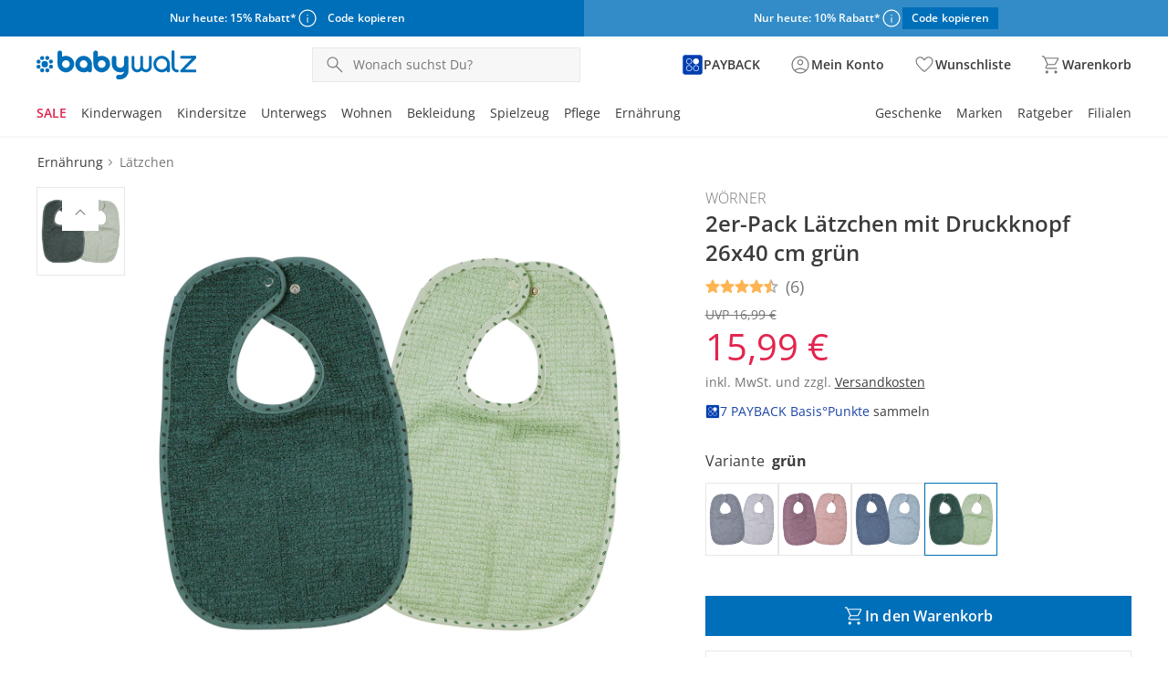

--- FILE ---
content_type: text/html;charset=utf-8
request_url: https://www.baby-walz.de/p/woerner-2er-pack-laetzchen-mit-druckknopf-26x40-cm-gruen-7491999/
body_size: 111916
content:
<!DOCTYPE html><html  lang="de-DE"><head><meta charset="utf-8"><meta name="viewport" content="width=device-width, initial-scale=1, maximum-scale=1"><title>Wörner - 2er-Pack Lätzchen mit Druckknopf 26x40 cm - grün</title><script nonce="cvhyg3cbYCqc68kHz3uWiXZ4" src="/scripts/econda.js" async fetchpriority="high" crossorigin="anonymous" data-hid="econda"></script><link nonce="cvhyg3cbYCqc68kHz3uWiXZ4" integrity="sha384-v45u7+ZdP/BR3UVnkpxCaCy5poYMZ86f+o12/AO5TxTxAYKxFO8k0P0Uom7Hjs69" rel="stylesheet" href="/fabula-ng/style.DZGKcH8S.css" crossorigin><link nonce="cvhyg3cbYCqc68kHz3uWiXZ4" rel="preload" as="image" href="https://walz-live.cdn.aboutyou.cloud/images/8878a6fb5a1251886386fa4711109767.jpg?quality=85&width=1200&height=1200" fetchpriority="high"><link nonce="cvhyg3cbYCqc68kHz3uWiXZ4" rel="preload" as="image" href="https://walz-live.cdn.aboutyou.cloud/images/8878a6fb5a1251886386fa4711109767.jpg?quality=75&width=600&height=600" fetchpriority="high"><link nonce="cvhyg3cbYCqc68kHz3uWiXZ4" integrity="sha384-hyN335dKd3//M5zkvDaRsULTN1CedOt0VU1TlSjKXpYwA3C5pkgT3miStPK6RfxD" rel="modulepreload" as="script" crossorigin href="/fabula-ng/Cz35GGpy.js"><link nonce="cvhyg3cbYCqc68kHz3uWiXZ4" integrity="sha384-tiwcW3ddePaisQ7ieEkVvYwbttCqo0XO5SteH+h+B3AiNLP1f0VaExP40RzIOpcH" rel="modulepreload" as="script" crossorigin href="/fabula-ng/default-8lON8eyW.js"><link nonce="cvhyg3cbYCqc68kHz3uWiXZ4" integrity="sha384-jDV0m+GLIlCcp8p2T8EDdZ8LpOkN+fB1iHIef5pS0B0yPuxSPtL0WvEIs86WMUJt" rel="modulepreload" as="script" crossorigin href="/fabula-ng/SysFooter-D1xbccG4.js"><link nonce="cvhyg3cbYCqc68kHz3uWiXZ4" integrity="sha384-Fdn3AxzCd27VKKfwqYdKnr9gEkRHrBwlm3qtDM8vY0KR6p7ZFkLe1GIYLfQEXCvb" rel="modulepreload" as="script" crossorigin href="/fabula-ng/SearchIcon-FMYF7c9X.js"><link nonce="cvhyg3cbYCqc68kHz3uWiXZ4" integrity="sha384-nMlPTgqykck90YlSdOcKptvSpHYWc/ORZrlrkmJDFYM4rzglY+AAsF4Qk7TY6uAk" rel="modulepreload" as="script" crossorigin href="/fabula-ng/SbLogo-7IP3KfaS.js"><link nonce="cvhyg3cbYCqc68kHz3uWiXZ4" integrity="sha384-6MD/EN9RyvKvaMb8yYtH9BHmu8w/ByaEeP/AuLmHMQ3GmnJhMRXhL6pMgftjNOv7" rel="modulepreload" as="script" crossorigin href="/fabula-ng/SbIconLabel-C4muYwAa.js"><link nonce="cvhyg3cbYCqc68kHz3uWiXZ4" integrity="sha384-D32kJptjyxCGv/FpG4EnlreZ2EZFRojB3Dg50aLOVqjW2tWSZ2W8pvllREJi05lr" rel="modulepreload" as="script" crossorigin href="/fabula-ng/useListingStore-Bf0_Y2cB.js"><link nonce="cvhyg3cbYCqc68kHz3uWiXZ4" integrity="sha384-QmL3rpTZZEYnZ8pXImVwd8y2W3PtvuGktkBHrA6VcaYBUOANRzrL6YpGyozQcqc0" rel="modulepreload" as="script" crossorigin href="/fabula-ng/IconBadge-C8Il2AEG.js"><link nonce="cvhyg3cbYCqc68kHz3uWiXZ4" integrity="sha384-qpMeo9ZFTPZhz/xYr4FdCxAed3ln3ZGRWnijJcv/m8yOfAZBjIqgwdxpo4Jq3qyR" rel="modulepreload" as="script" crossorigin href="/fabula-ng/useClickReserveStore-C5rTO-D6.js"><link nonce="cvhyg3cbYCqc68kHz3uWiXZ4" integrity="sha384-qLTKRTUTsYvcAPuGv2XGH2NcIs/tFdiecXBH2SrU4STZPhI3uwAK7aTYPqzT8i50" rel="modulepreload" as="script" crossorigin href="/fabula-ng/SbBrandLink-CiWGNyDs.js"><link nonce="cvhyg3cbYCqc68kHz3uWiXZ4" integrity="sha384-AeG1GHuPnBSvFz+MmJA4AEIFMhtbO93BYJAEgsjilB9hv/OAO2pQeP7V3RUnsGGA" rel="modulepreload" as="script" crossorigin href="/fabula-ng/SbNavTeaser-qPzZk8CG.js"><link nonce="cvhyg3cbYCqc68kHz3uWiXZ4" integrity="sha384-OivYh+vkKnWklEwLr9gVF3Rdo94LEizdKvvVRxj89jZ1OU6KRVgMHZctyIfJha7I" rel="modulepreload" as="script" crossorigin href="/fabula-ng/SysLink-B0rJGfSP.js"><link nonce="cvhyg3cbYCqc68kHz3uWiXZ4" integrity="sha384-rNtmXoY20NuEq5f5JD7Q23IpyTlkk6cTTL2uG0EfIw6Kj3sH9UQOUuwLMxJtzOtY" rel="modulepreload" as="script" crossorigin href="/fabula-ng/SbModal-CxVDajlY.js"><link nonce="cvhyg3cbYCqc68kHz3uWiXZ4" integrity="sha384-PXPfdQZ/zf0HxPgNPWIuRHCTPyMnterWKJ13Ti3qVhJV6MibT8vciXtqF+cO30JX" rel="modulepreload" as="script" crossorigin href="/fabula-ng/SysTransition-CFHuQa1-.js"><link nonce="cvhyg3cbYCqc68kHz3uWiXZ4" integrity="sha384-7L2VU8Nq1bHMZS5WD+KvrOgARJ123axUWisRG4gwtyZbew36VYLlyB5/i1f0W3vt" rel="modulepreload" as="script" crossorigin href="/fabula-ng/SysAccordion-zi81Wvv3.js"><link nonce="cvhyg3cbYCqc68kHz3uWiXZ4" integrity="sha384-cu3tRmscDCiEp1QFUGMhC7SFJF819Tk7lIF/KHfJVaHCiDIiOEefXkTsEU4JqjGF" rel="modulepreload" as="script" crossorigin href="/fabula-ng/useJsonSchema-yx1Grgfj.js"><link nonce="cvhyg3cbYCqc68kHz3uWiXZ4" integrity="sha384-slwTp/AevqkED8ge60zko+rDGy0X2M3e0cJB8YtYmJY5ZWvx2fEhojR5V/UzlN7A" rel="modulepreload" as="script" crossorigin href="/fabula-ng/useCompany-DYk1aFwg.js"><link nonce="cvhyg3cbYCqc68kHz3uWiXZ4" integrity="sha384-/zi+zYAISqn7ER4OrCQnPxslRH432yo4FelkUuC2n+2Snhr3O9vET9bD14jWzpoV" rel="modulepreload" as="script" crossorigin href="/fabula-ng/SbCampaignBanner-DATba4QQ.js"><link nonce="cvhyg3cbYCqc68kHz3uWiXZ4" integrity="sha384-By7umQlQIM508pBZ7gM+57qHXn64R3lWo1JwIrFV2JVG62F3OJLY2vVGjUNFfIQ1" rel="modulepreload" as="script" crossorigin href="/fabula-ng/CampaignButtonContent-BZOMRMsk.js"><link nonce="cvhyg3cbYCqc68kHz3uWiXZ4" integrity="sha384-DOhB0DcjZApyPTFPEwJW3/cn+1BXqq5vB7X3a+G+nZDJKjq4xpTSVuJL9z/ltC01" rel="modulepreload" as="script" crossorigin href="/fabula-ng/_pdp_-B_kxUDFg.js"><link nonce="cvhyg3cbYCqc68kHz3uWiXZ4" integrity="sha384-4Fo0y5INRy0yxH42jk1elVaFdrIjTtVumqYGcZDBmCBpZGJAkdw3tqq0SVhWNRFL" rel="modulepreload" as="script" crossorigin href="/fabula-ng/useScayle-BoQQsrb5.js"><link nonce="cvhyg3cbYCqc68kHz3uWiXZ4" integrity="sha384-hhnRmh3X0TVmn+j/rcYFQvBhHEpFDVvgjUz/WQoiMqieN0kSZRizdhOVrS3tES8n" rel="modulepreload" as="script" crossorigin href="/fabula-ng/useRouteNotFound-DbMEB2Za.js"><link nonce="cvhyg3cbYCqc68kHz3uWiXZ4" integrity="sha384-1yk1/3TyyGQEe5077v1g/obu7+961LdAyXP6WO6taMJhDuHTpNNz1Y1K/Lnp2xAw" rel="modulepreload" as="script" crossorigin href="/fabula-ng/usePageMeta-BkiqR4ki.js"><link nonce="cvhyg3cbYCqc68kHz3uWiXZ4" integrity="sha384-3aBWDw01vYH+ROvEmDkuCLvwydcEICaQPC+cqxil01YIjGCI+6xyU8EY0ijXMx6T" rel="modulepreload" as="script" crossorigin href="/fabula-ng/Breadcrumb-B3qfEamV.js"><link nonce="cvhyg3cbYCqc68kHz3uWiXZ4" integrity="sha384-KTEH+ORijA+Ypu69wen2tswJ1I4yPkxhIOY+c6cK1GCt06pROuUyP67EGAfX+dOM" rel="modulepreload" as="script" crossorigin href="/fabula-ng/ProductSoldout-CqVnF0ES.js"><link nonce="cvhyg3cbYCqc68kHz3uWiXZ4" integrity="sha384-RnITLgJKn9sZ14ldW/ID0im8EjiT4a0FhLDAm/+62s6Tjq2PAFmhZ/oqycex3jpM" rel="modulepreload" as="script" crossorigin href="/fabula-ng/SysVideo.client-CTWkBzjQ.js"><link nonce="cvhyg3cbYCqc68kHz3uWiXZ4" integrity="sha384-B0CDe0sj17Tj3AOFW07nxaS3pORLBdSsXlIA5EWujPJFpWNqmLIlxznUpt7La7X9" rel="modulepreload" as="script" crossorigin href="/fabula-ng/ProductFreeShippingInfo-D9hYxufC.js"><link nonce="cvhyg3cbYCqc68kHz3uWiXZ4" integrity="sha384-qFrxM3TSc3mqvmgwCBZw++Coxi+7hXoIcAC1fTu5VairEC9h6M5TpFdwJ2OA9Z4r" rel="modulepreload" as="script" crossorigin href="/fabula-ng/useBrands-DMdOSVbq.js"><link nonce="cvhyg3cbYCqc68kHz3uWiXZ4" integrity="sha384-ZUnNxkyA9JjwLZONAzEAdw96OR1VshHl2H8RVj0jaGvKkZ0OhF858sHOicSHZMvb" rel="modulepreload" as="script" crossorigin href="/fabula-ng/ProductCTA-C-XrjOb4.js"><link nonce="cvhyg3cbYCqc68kHz3uWiXZ4" integrity="sha384-FihpGIOHRsED5eIl3A6hqaRJiO/K9Ek8KbpCmN1Ky12WiIkEJjCvSwOTMflRhqYp" rel="modulepreload" as="script" crossorigin href="/fabula-ng/ProductDeliveryTimes-BUFcXVOg.js"><link nonce="cvhyg3cbYCqc68kHz3uWiXZ4" integrity="sha384-hpl8mmkJc+oOxcpu+HRRcPl6nuLXcovGa2Z2FR9QxVKisDlYwZW2e/IUohGcf9ux" rel="modulepreload" as="script" crossorigin href="/fabula-ng/FormInput-7JlRICoV.js"><link nonce="cvhyg3cbYCqc68kHz3uWiXZ4" integrity="sha384-sBvaqZRKpJdHmgH7pLCJaGey1P0j+/mV9CCw/r6QXkzXDvPZ0ZCzdJQaQgjHkbvk" rel="modulepreload" as="script" crossorigin href="/fabula-ng/ProductVariantSelection-ClNWJNoi.js"><link nonce="cvhyg3cbYCqc68kHz3uWiXZ4" integrity="sha384-bQYVA2J6zVY9/gwFqJ/x1qv44HeFhr6Mvi/NLNeiJzMBuPcDdG1inFkV8lQy+z5Q" rel="modulepreload" as="script" crossorigin href="/fabula-ng/FormDropdown-CntZ6CjM.js"><link nonce="cvhyg3cbYCqc68kHz3uWiXZ4" integrity="sha384-xqfpAkMCVGjvl1yD55fEuNh+slfeCGVCcsQYrpgtJ6O5tPhN8RlDRAiga7Nczfvs" rel="modulepreload" as="script" crossorigin href="/fabula-ng/BasketAmount-Iv_nsbBq.js"><link nonce="cvhyg3cbYCqc68kHz3uWiXZ4" integrity="sha384-8fGzRFnkvy4ZzSdDcVakcNHVQM4vESkwew6BXRcQ9KMzXtxWK7RPR76OR4xigKuy" rel="modulepreload" as="script" crossorigin href="/fabula-ng/SbDisclaimer-c5ppwWUr.js"><link nonce="cvhyg3cbYCqc68kHz3uWiXZ4" integrity="sha384-DKu9SnyYGyJ2fP2JEChoa8ZKiFrPhgCVTW2xIqJXHQ7UB72qpb0hCYOFShOaLKXu" rel="modulepreload" as="script" crossorigin href="/fabula-ng/FormRadio-PJlgUFLb.js"><link nonce="cvhyg3cbYCqc68kHz3uWiXZ4" integrity="sha384-9te3I2gZRJC0M5bnSDdvTQc2aUjKyl/R28tJyzvQ/6E2rd176rVDgQXcrpmG//2t" rel="modulepreload" as="script" crossorigin href="/fabula-ng/useProductsByReferenceKeys-LXruXXsZ.js"><link nonce="cvhyg3cbYCqc68kHz3uWiXZ4" integrity="sha384-nQA1Va57t/nKbvOUMWoYTZLjQCRJQjJOfj4DFCAhcLQK3Rsz5NJrGbJd6puVW6yR" rel="modulepreload" as="script" crossorigin href="/fabula-ng/SbSubHeadline-NrpUkh6x.js"><link nonce="cvhyg3cbYCqc68kHz3uWiXZ4" integrity="sha384-yBBwSyRNfUK2ULer8tVlrc47BygvcY1ajvGYP2Ipkz39mG3SuybqX8MVcelJSx29" rel="modulepreload" as="script" crossorigin href="/fabula-ng/ProductRecosWrapper-DOn9HxTS.js"><link nonce="cvhyg3cbYCqc68kHz3uWiXZ4" integrity="sha384-0qI7x4Pjqjj0AeE8dIhQUTfElUp/2IMx8Vl8X/cREdyAfHNwpbKCxtpUHFbt5p8w" rel="preload" as="fetch" fetchpriority="low" crossorigin="anonymous" href="/fabula-ng/builds/meta/0e76fcd1-caf0-462f-8df9-d93367b7a397.json"><script nonce="cvhyg3cbYCqc68kHz3uWiXZ4" integrity="sha384-hyN335dKd3//M5zkvDaRsULTN1CedOt0VU1TlSjKXpYwA3C5pkgT3miStPK6RfxD" type="module" src="/fabula-ng/Cz35GGpy.js" crossorigin></script><link nonce="cvhyg3cbYCqc68kHz3uWiXZ4" rel="prefetch" as="script" crossorigin href="/fabula-ng/auth-checkout-Ds_CcDbU.js"><link nonce="cvhyg3cbYCqc68kHz3uWiXZ4" rel="prefetch" as="script" crossorigin href="/fabula-ng/auth-DLxgrL9V.js"><link nonce="cvhyg3cbYCqc68kHz3uWiXZ4" rel="prefetch" as="script" crossorigin href="/fabula-ng/checkout-zCsVlxa1.js"><link nonce="cvhyg3cbYCqc68kHz3uWiXZ4" rel="prefetch" as="script" crossorigin href="/fabula-ng/documentation-BGTN-0ZC.js"><link nonce="cvhyg3cbYCqc68kHz3uWiXZ4" rel="prefetch" as="script" crossorigin href="/fabula-ng/sentry.client.config-B9NjDYfk.js"><link nonce="cvhyg3cbYCqc68kHz3uWiXZ4" rel="prefetch" as="script" crossorigin href="/fabula-ng/web-vitals-C-EQTtuC.js"><link nonce="cvhyg3cbYCqc68kHz3uWiXZ4" rel="prefetch" as="script" crossorigin href="/fabula-ng/FallbackComponent-Dky11gEu-BfmZVtjg.js"><link nonce="cvhyg3cbYCqc68kHz3uWiXZ4" rel="prefetch" as="script" crossorigin href="/fabula-ng/ProductSuitable.client-DIgfdplY.js"><link nonce="cvhyg3cbYCqc68kHz3uWiXZ4" rel="icon" type="image/png" href="/icon-de-de-16x16.png" sizes="16x16" data-hid="JTueCRq8ujtym2JhABPC0Na_HKSEqUbm8JuWaYGuEiY"><link nonce="cvhyg3cbYCqc68kHz3uWiXZ4" rel="icon" type="image/png" href="/icon-de-de-32x32.png" sizes="32x32" data-hid="rLazQIVUv6RPXB0wnLY0CXLavS5aKSCG7_adAeFWO3U"><link nonce="cvhyg3cbYCqc68kHz3uWiXZ4" rel="icon" type="image/png" href="/icon-de-de-48x48.png" sizes="48x48" data-hid="YrFiRmG96wovVv8VKmZvpSwQQlQox5Al50CuUXYR2k0"><link nonce="cvhyg3cbYCqc68kHz3uWiXZ4" rel="icon" type="image/png" href="/icon-de-de-96x96.png" sizes="96x96" data-hid="iCYmYaBZ_Ex3_-s_Wzpmy6xV5PloBa2RLvZClwHn9rQ"><link nonce="cvhyg3cbYCqc68kHz3uWiXZ4" rel="icon" type="image/png" href="/icon-de-de-144x144.png" sizes="144x144" data-hid="5l37Tfn-FVypc0h0dXoFq_Vq2Y0gYVEBTD3FSyPKzRI"><link nonce="cvhyg3cbYCqc68kHz3uWiXZ4" rel="icon" type="image/png" href="/icon-de-de-167x167.png" sizes="167x167" data-hid="6Kc4milf6_AZYdltX31eJqwE4U9Zwx1FsFaEBa9l4SI"><link nonce="cvhyg3cbYCqc68kHz3uWiXZ4" rel="apple-touch-icon" type="image/png" href="/icon-de-de-57x57.png" sizes="57x57" data-hid="RHcVkzEGWU3rfbNXayiLoOA_ecYBNNwWLpzWq8LT920"><link nonce="cvhyg3cbYCqc68kHz3uWiXZ4" rel="apple-touch-icon" type="image/png" href="/icon-de-de-60x60.png" sizes="60x60" data-hid="zgShW8hJcTIrVwG1SRpngcZqkr8QmXc85EFCYNxFx5s"><link nonce="cvhyg3cbYCqc68kHz3uWiXZ4" rel="apple-touch-icon" type="image/png" href="/icon-de-de-72x72.png" sizes="72x72" data-hid="w-kcIma2rwbooyuPv3d7XtmtQFtr5RO_uv05Rdtw8XI"><link nonce="cvhyg3cbYCqc68kHz3uWiXZ4" rel="apple-touch-icon" type="image/png" href="/icon-de-de-76x76.png" sizes="76x76" data-hid="sEmuvZcOJXDVd6yD9cfIsq-u63_u7zVERvpAAf9mKCo"><link nonce="cvhyg3cbYCqc68kHz3uWiXZ4" rel="apple-touch-icon" type="image/png" href="/icon-de-de-80x80.png" sizes="80x80" data-hid="i-vI9x81dYC2fRaoZw-hDmQG8rFq224yhp_vTTiYDFo"><link nonce="cvhyg3cbYCqc68kHz3uWiXZ4" rel="apple-touch-icon" type="image/png" href="/icon-de-de-114x114.png" sizes="114x114" data-hid="Ff_0isEbjTEVPYESZSV9qE63FqJqH--e0XRaZBTcf0g"><link nonce="cvhyg3cbYCqc68kHz3uWiXZ4" rel="apple-touch-icon" type="image/png" href="/icon-de-de-120x120.png" sizes="120x120" data-hid="cZdd3ohISyvHUSl8Xf4mIAEvpSITmdcEUkSpIUOtX4Y"><link nonce="cvhyg3cbYCqc68kHz3uWiXZ4" rel="apple-touch-icon" type="image/png" href="/icon-de-de-144x144.png" sizes="144x144" data-hid="l1mtpUZIR7SeLLoY_seE3KShWOPh1Ybee_R5N1ncrBc"><link nonce="cvhyg3cbYCqc68kHz3uWiXZ4" rel="apple-touch-icon" type="image/png" href="/icon-de-de-152x152.png" sizes="152x152" data-hid="lJdvsjtxC3L4AJBxemFEdFrb-OQCTt-_dk8zIxX5bls"><link nonce="cvhyg3cbYCqc68kHz3uWiXZ4" rel="apple-touch-icon" type="image/png" href="/icon-de-de-167x167.png" sizes="167x167" data-hid="jvswB9ZP3S2INXjBO0psAlrzBnSw8ksrLMznXJtGEn4"><link nonce="cvhyg3cbYCqc68kHz3uWiXZ4" rel="apple-touch-icon" type="image/png" href="/icon-de-de-180x180.png" sizes="180x180" data-hid="bF2kBRu0Ign2vWr7I4wxf3ZD019tY4T-VfoJ9mt1QPc"><script nonce="cvhyg3cbYCqc68kHz3uWiXZ4" type="application/ld+json" data-hid="organisationSchema">{"@context":"https://schema.org","@type":"Organization","name":"baby-walz GmbH","url":"https://www.baby-walz.de","logo":"/baby-walz.svg","sameAs":["https://www.facebook.com/babywalz","https://www.pinterest.de/babywalz/","https://www.instagram.com/babywalz_official/"],"contactPoint":[{"@type":"ContactPoint","telephone":"+49-7524-703-307","contactType":"customer service","availableLanguage":"German","areaServed":"DE"},{"@type":"ContactPoint","telephone":"+43-1-385-01-79","contactType":"customer service","availableLanguage":"German","areaServed":"AT"},{"@type":"ContactPoint","telephone":"+41-848-20-60-30","contactType":"customer service","availableLanguage":"German, French","areaServed":"CH"}]}</script><meta property="og:title" content="Wörner - 2er-Pack Lätzchen mit Druckknopf 26x40 cm - grün"><meta name="description" content="Familienfreundliche Preise ✓ Kostenlose Rücksendung ✓ Geprüfte Qualität  ➣ persönliche Beratung in über 20 baby-walz Filialen"><meta property="og:description" content="Familienfreundliche Preise ✓ Kostenlose Rücksendung ✓ Geprüfte Qualität  ➣ persönliche Beratung in über 20 baby-walz Filialen"><meta property="og:image" content="https://walz-live.cdn.aboutyou.cloud/images/8878a6fb5a1251886386fa4711109767.jpg?quality=100&height=600&width=600"><meta name="robots" content="index, follow"><link nonce="cvhyg3cbYCqc68kHz3uWiXZ4" rel="alternate" hreflang="de-CH" href="https://www.baby-walz.ch/de/p/woerner-2er-pack-laetzchen-mit-druckknopf-26x40-cm-gruen-7491999/" data-hid="alternate-de-CH"><link nonce="cvhyg3cbYCqc68kHz3uWiXZ4" rel="alternate" hreflang="fr-CH" href="https://www.baby-walz.ch/fr/p/woerner-lot-de-2-bavoirs-pressionne-s-26x40-cm-7491999/" data-hid="alternate-fr-CH"><link nonce="cvhyg3cbYCqc68kHz3uWiXZ4" rel="alternate" hreflang="de-AT" href="https://www.baby-walz.at/p/woerner-2er-pack-laetzchen-mit-druckknopf-26x40-cm-gruen-7491999/" data-hid="alternate-de-AT"><link nonce="cvhyg3cbYCqc68kHz3uWiXZ4" rel="alternate" hreflang="de-DE" href="https://www.baby-walz.de/p/woerner-2er-pack-laetzchen-mit-druckknopf-26x40-cm-gruen-7491999/" data-hid="alternate-de-DE"><link nonce="cvhyg3cbYCqc68kHz3uWiXZ4" rel="alternate" hreflang="x-default" href="https://www.baby-walz.de/p/woerner-2er-pack-laetzchen-mit-druckknopf-26x40-cm-gruen-7491999/" data-hid="alternate-x-default"><link nonce="cvhyg3cbYCqc68kHz3uWiXZ4" rel="canonical" href="https://www.baby-walz.de/p/woerner-2er-pack-laetzchen-mit-druckknopf-26x40-cm-gruen-7491999/"><script nonce="cvhyg3cbYCqc68kHz3uWiXZ4" type="application/ld+json" data-hid="productGroupSchema">{"@context":"https://schema.org","@type":"ProductGroup","name":"2er-Pack Lätzchen mit Druckknopf 26x40 cm","description":" Bio-Baumwolle und ein modernes Design – dieser 2er-Pack Druckknopflätzchen von Wörner ist ein Must-have! 2er-Pack große Lätzchen von Wörner 26 x 40 cm 2-fach verstellbarer Druckknopfverschluss Frottee-Qualität aus Bio-Baumwolle Für einfaches An- und Ausziehen sind die Lätzchen mit einem praktischen Druckknopfverschluss versehen. Er lässt sich zweifach verstellen – so passen die Lätzchen immer perfekt. Weicher Frottee aus Bio-Baumwolle sorgt nicht nur für ein angenehmes Tragegefühl, er ist auch besonders saugfähig und schützt die Kleidung. ","url":"https://www.baby-walz.de/p/woerner-2er-pack-laetzchen-mit-druckknopf-26x40-cm-grau-7169388/","brand":{"@type":"Brand","name":"Wörner"},"productGroupID":"7169388","variesBy":["https://schema.org/color"],"hasVariant":[{"@type":"Product","sku":"7169388","image":"https://walz-live.cdn.aboutyou.cloud/images/33175a5686e6d9d5f4dabe7687612670.jpg?quality=100&height=600&width=600","name":"2er-Pack Lätzchen mit Druckknopf 26x40 cm - grau","description":" Bio-Baumwolle und ein modernes Design – dieser 2er-Pack Druckknopflätzchen von Wörner ist ein Must-have! 2er-Pack große Lätzchen von Wörner 26 x 40 cm 2-fach verstellbarer Druckknopfverschluss Frottee-Qualität aus Bio-Baumwolle Für einfaches An- und Ausziehen sind die Lätzchen mit einem praktischen Druckknopfverschluss versehen. Er lässt sich zweifach verstellen – so passen die Lätzchen immer perfekt. Weicher Frottee aus Bio-Baumwolle sorgt nicht nur für ein angenehmes Tragegefühl, er ist auch besonders saugfähig und schützt die Kleidung. ","color":"grau","offers":{"@type":"Offer","url":"https://www.baby-walz.de/p/woerner-2er-pack-laetzchen-mit-druckknopf-26x40-cm-grau-7169388/","priceCurrency":"EUR","price":16.99,"itemCondition":"https://schema.org/NewCondition","availability":"https://schema.org/InStock","shippingDetails":[{"@type":"OfferShippingDetails","shippingLabel":"Standardversand","shippingRate":{"@type":"MonetaryAmount","currency":"EUR","value":4.99},"shippingDestination":{"@type":"DefinedRegion","addressCountry":"DE"}},{"@type":"OfferShippingDetails","shippingLabel":"Ermäßigter Versand","shippingRate":{"@type":"MonetaryAmount","currency":"EUR","value":1.99},"shippingDestination":{"@type":"DefinedRegion","addressCountry":"DE"}}],"hasMerchantReturnPolicy":{"@type":"MerchantReturnPolicy","applicableCountry":["DE","AT","CH","NL","BE"],"returnPolicyCategory":"https://schema.org/MerchantReturnFiniteReturnWindow","merchantReturnDays":14,"returnMethod":"https://schema.org/ReturnByMail","returnFees":"https://schema.org/FreeReturn"}}},{"@type":"Product","sku":"7169396","image":"https://walz-live.cdn.aboutyou.cloud/images/19a699d4b03819f8dd57446435c1b530.jpg?quality=100&height=600&width=600","name":"2er-Pack Lätzchen mit Druckknopf 26x40 cm - rosa","description":" Bio-Baumwolle und ein modernes Design – dieser 2er-Pack Druckknopflätzchen von Wörner ist ein Must-have! 2er-Pack große Lätzchen von Wörner 26 x 40 cm 2-fach verstellbarer Druckknopfverschluss Frottee-Qualität aus Bio-Baumwolle Für einfaches An- und Ausziehen sind die Lätzchen mit einem praktischen Druckknopfverschluss versehen. Er lässt sich zweifach verstellen – so passen die Lätzchen immer perfekt. Weicher Frottee aus Bio-Baumwolle sorgt nicht nur für ein angenehmes Tragegefühl, er ist auch besonders saugfähig und schützt die Kleidung. ","color":"rosa","offers":{"@type":"Offer","url":"https://www.baby-walz.de/p/woerner-2er-pack-laetzchen-mit-druckknopf-26x40-cm-rosa-7169396/","priceCurrency":"EUR","price":16.99,"itemCondition":"https://schema.org/NewCondition","availability":"https://schema.org/InStock","shippingDetails":[{"@type":"OfferShippingDetails","shippingLabel":"Standardversand","shippingRate":{"@type":"MonetaryAmount","currency":"EUR","value":4.99},"shippingDestination":{"@type":"DefinedRegion","addressCountry":"DE"}},{"@type":"OfferShippingDetails","shippingLabel":"Ermäßigter Versand","shippingRate":{"@type":"MonetaryAmount","currency":"EUR","value":1.99},"shippingDestination":{"@type":"DefinedRegion","addressCountry":"DE"}}],"hasMerchantReturnPolicy":{"@type":"MerchantReturnPolicy","applicableCountry":["DE","AT","CH","NL","BE"],"returnPolicyCategory":"https://schema.org/MerchantReturnFiniteReturnWindow","merchantReturnDays":14,"returnMethod":"https://schema.org/ReturnByMail","returnFees":"https://schema.org/FreeReturn"}}},{"@type":"Product","sku":"7169400","image":"https://walz-live.cdn.aboutyou.cloud/images/b8d40194c4aa1f127c6dce5e28b8f2de.jpg?quality=100&height=600&width=600","name":"2er-Pack Lätzchen mit Druckknopf 26x40 cm - blau","description":" Bio-Baumwolle und ein modernes Design – dieser 2er-Pack Druckknopflätzchen von Wörner ist ein Must-have! 2er-Pack große Lätzchen von Wörner 26 x 40 cm 2-fach verstellbarer Druckknopfverschluss Frottee-Qualität aus Bio-Baumwolle Für einfaches An- und Ausziehen sind die Lätzchen mit einem praktischen Druckknopfverschluss versehen. Er lässt sich zweifach verstellen – so passen die Lätzchen immer perfekt. Weicher Frottee aus Bio-Baumwolle sorgt nicht nur für ein angenehmes Tragegefühl, er ist auch besonders saugfähig und schützt die Kleidung. ","color":"blau","offers":{"@type":"Offer","url":"https://www.baby-walz.de/p/woerner-2er-pack-laetzchen-mit-druckknopf-26x40-cm-blau-7169400/","priceCurrency":"EUR","price":16.99,"itemCondition":"https://schema.org/NewCondition","availability":"https://schema.org/InStock","shippingDetails":[{"@type":"OfferShippingDetails","shippingLabel":"Standardversand","shippingRate":{"@type":"MonetaryAmount","currency":"EUR","value":4.99},"shippingDestination":{"@type":"DefinedRegion","addressCountry":"DE"}},{"@type":"OfferShippingDetails","shippingLabel":"Ermäßigter Versand","shippingRate":{"@type":"MonetaryAmount","currency":"EUR","value":1.99},"shippingDestination":{"@type":"DefinedRegion","addressCountry":"DE"}}],"hasMerchantReturnPolicy":{"@type":"MerchantReturnPolicy","applicableCountry":["DE","AT","CH","NL","BE"],"returnPolicyCategory":"https://schema.org/MerchantReturnFiniteReturnWindow","merchantReturnDays":14,"returnMethod":"https://schema.org/ReturnByMail","returnFees":"https://schema.org/FreeReturn"}}},{"@type":"Product","sku":"7491999","image":"https://walz-live.cdn.aboutyou.cloud/images/8878a6fb5a1251886386fa4711109767.jpg?quality=100&height=600&width=600","name":"2er-Pack Lätzchen mit Druckknopf 26x40 cm - grün","description":" Bio-Baumwolle und ein modernes Design – dieser 2er-Pack Druckknopflätzchen von Wörner ist ein Must-have! 2er-Pack große Lätzchen von Wörner 26 x 40 cm 2-fach verstellbarer Druckknopfverschluss Frottee-Qualität aus Bio-Baumwolle Für einfaches An- und Ausziehen sind die Lätzchen mit einem praktischen Druckknopfverschluss versehen. Er lässt sich zweifach verstellen – so passen die Lätzchen immer perfekt. Weicher Frottee aus Bio-Baumwolle sorgt nicht nur für ein angenehmes Tragegefühl, er ist auch besonders saugfähig und schützt die Kleidung. ","color":"grün","offers":{"@type":"Offer","url":"https://www.baby-walz.de/p/woerner-2er-pack-laetzchen-mit-druckknopf-26x40-cm-gruen-7491999/","priceCurrency":"EUR","price":15.99,"itemCondition":"https://schema.org/NewCondition","availability":"https://schema.org/InStock","shippingDetails":[{"@type":"OfferShippingDetails","shippingLabel":"Standardversand","shippingRate":{"@type":"MonetaryAmount","currency":"EUR","value":4.99},"shippingDestination":{"@type":"DefinedRegion","addressCountry":"DE"}},{"@type":"OfferShippingDetails","shippingLabel":"Ermäßigter Versand","shippingRate":{"@type":"MonetaryAmount","currency":"EUR","value":1.99},"shippingDestination":{"@type":"DefinedRegion","addressCountry":"DE"}}],"hasMerchantReturnPolicy":{"@type":"MerchantReturnPolicy","applicableCountry":["DE","AT","CH","NL","BE"],"returnPolicyCategory":"https://schema.org/MerchantReturnFiniteReturnWindow","merchantReturnDays":14,"returnMethod":"https://schema.org/ReturnByMail","returnFees":"https://schema.org/FreeReturn"}}}],"aggregateRating":{"@type":"AggregateRating","ratingValue":4.5,"ratingCount":6}}</script><script nonce="cvhyg3cbYCqc68kHz3uWiXZ4" type="application/ld+json" data-hid="breadcrumbList">{"@context":"https://schema.org/","@type":"BreadcrumbList","itemListElement":[{"@type":"ListItem","position":1,"name":"Ernährung","item":"https://www.baby-walz.de/ernaehrung"},{"@type":"ListItem","position":2,"name":"Lätzchen","item":"https://www.baby-walz.de/laetzchen-laetzchen"}]}</script></head><body><div id="fabula-ng"><!--[--><div class="nuxt-loading-indicator" style="position:fixed;top:0;right:0;left:0;pointer-events:none;width:auto;height:3px;opacity:0;background:var(--loading-indicator-color);background-size:Infinity% auto;transform:scaleX(0%);transform-origin:left;transition:transform 0.1s, height 0.4s, opacity 0.4s;z-index:999999;"></div><div><header class="z-60 sticky top-0 bg-neutral-0 print:hidden lg:border-solid lg:border-neutral-20 lg:border-b-2"><div></div><div class="grid auto-cols-fr lg:grid-flow-col"><!--[--><!--[--><div class="grid grid-flow-row place-content-center gap-2 px-4 py-2 select-none md:grid-flow-col md:gap-x-4 bg-primary-100 text-neutral-0"><div class="flex place-items-center gap-2"><p class="campaign-banner-text">Nur heute: 15% Rabatt* </p><button class="cursor-pointer rounded-full size-6" aria-haspopup="dialog"><span class="uno-fdwecp info-icon" aria-label="weitere Informationen"></span></button><button class="button-primary uno-1o6azv border-2 py-1.5 sm:px-3.5 sm:py-2 :uno: text-sm sm:text-base focus:outline-none border-primary-100 bg-primary-100 text-neutral-0 hover:border-primary-80 hover:bg-primary-80 active:border-primary-80 active:bg-primary-100 focus:bg-primary-80 [&amp;[data-disabled=true]]:border-primary-20 [&amp;[data-disabled=true]]:bg-primary-20 [&amp;[data-disabled=true]]:color-primary-40 md:w-fit campaign-banner-btn" data-disabled="false"><!--[--><!--[--><span class="campaign-banner-text leading-none text-unset">Code kopieren</span><!--]--><!--]--></button></div><!--[--><!--]--></div><dialog class="group z-999 isolate h-[100dvh] w-screen max-w-unset max-h-unset m-0! p-0 inset-0 bg-transparent flex items-end md:items-center fixed not-open:pointer-events-none transition-all ease-in-out duration-300 justify-end" aria-label="Kategorienavigation"><div class="pointer-events-none inset-0 w-screen h-screen bg-neutral-100/60 group-not-open:opacity-0 backdrop-blur-6 fixed transition-all ease-in-out duration-300"></div><div tabindex="-1" class="z-1 flex flex-col w-full shadow-lg bg-white transition-opacity ease-in-out duration-300 group-not-open:opacity-0 focus-visible:outline-none group-not-open:translate-y-full md:group-not-open:translate-y-0 md:group-not-open:translate-x-full md:max-h-unset md:h-full md:w-1/2 lg:w-1/3 rounded-t-2xl md:rounded-none p-4"><!----></div></dialog><!--]--><!--[--><div class="grid grid-flow-row place-content-center gap-2 px-4 py-2 select-none md:grid-flow-col md:gap-x-4 bg-primary-80 text-neutral-0"><div class="flex place-items-center gap-2"><p class="campaign-banner-text">Nur heute: 10% Rabatt* </p><button class="cursor-pointer rounded-full size-6" aria-haspopup="dialog"><span class="uno-fdwecp info-icon" aria-label="weitere Informationen"></span></button><button class="button-primary uno-1o6azv border-2 py-1.5 sm:px-3.5 sm:py-2 :uno: text-sm sm:text-base focus:outline-none border-primary-100 bg-primary-100 text-neutral-0 hover:border-primary-80 hover:bg-primary-80 active:border-primary-80 active:bg-primary-100 focus:bg-primary-80 [&amp;[data-disabled=true]]:border-primary-20 [&amp;[data-disabled=true]]:bg-primary-20 [&amp;[data-disabled=true]]:color-primary-40 md:w-fit campaign-banner-btn" data-disabled="false"><!--[--><!--[--><span class="campaign-banner-text leading-none text-unset">Code kopieren</span><!--]--><!--]--></button></div><!--[--><!--]--></div><dialog class="group z-999 isolate h-[100dvh] w-screen max-w-unset max-h-unset m-0! p-0 inset-0 bg-transparent flex items-end md:items-center fixed not-open:pointer-events-none transition-all ease-in-out duration-300 justify-end" aria-label="Kategorienavigation"><div class="pointer-events-none inset-0 w-screen h-screen bg-neutral-100/60 group-not-open:opacity-0 backdrop-blur-6 fixed transition-all ease-in-out duration-300"></div><div tabindex="-1" class="z-1 flex flex-col w-full shadow-lg bg-white transition-opacity ease-in-out duration-300 group-not-open:opacity-0 focus-visible:outline-none group-not-open:translate-y-full md:group-not-open:translate-y-0 md:group-not-open:translate-x-full md:max-h-unset md:h-full md:w-1/2 lg:w-1/3 rounded-t-2xl md:rounded-none p-4"><!----></div></dialog><!--]--><!--]--></div><div class="transition-all ease-in-out delay-250"><div class="container mx-auto grid gap-x-2 gap-y-6 grid-cols-12 px-4 py-4 sm:py-2 md:py-3 xl:px-0"><div class="col-span-2 sm:col-span-1 lg:hidden grid grid-flow-col justify-start items-center gap-x-4"><button data-test-id="header-mobileBurger-button" class="bg-transparent p-0 b-0" aria-haspopup="true" aria-controls="mobileCategoryList" aria-label="Menü öffnen" aria-expanded="false"><span class="uno-fdwecp lg:hidden hover:cursor-pointer menu-icon menu-icon-open"></span></button><button data-test-id="header-mobileSearch-button" aria-label="Suchen" class="flex items-center sm:hidden"><span class="uno-fdwecp search-icon search-icon-pressed"></span></button></div><div class="col-span-6 xs:col-span-7 sm:col-span-4 md:col-span-3 md:justify-start lg:col-span-3 xl:col-span-3 grid grid-flow-col gap-x-4 items-center justify-center"><a href="/" class="inline-flex items-center no-underline hover:cursor-pointer gap-x-2" aria-label="Logo mit Link zur Startseite" id="header-logo" data-test-id="header-logo-a"><!--[--><img class="h-6 lg:h-8" alt src="/baby-walz.svg"><!--]--></a></div><div class="col-span-12 row-start-2 col-start-1 grid-flow-col sm:block sm:col-span-4 sm:row-start-1 sm:col-start-6 md:col-span-5 md:col-start-5 lg:col-span-5 lg:col-start-4 xl:col-span-3 xl:col-start-4 hidden"><div class="relative select-none group"><div class="flex gap-2 items-center text-neutral-80 b-1 b-solid b-neutral-40 bg-neutral-20 focus-within:!b-primary-100 transition-all ease-in-out duration-300 sm:hover:cursor-pointer sm:hover:b-neutral-80 relative peer z-110" data-test-id="header-searchfield-div" data-v-4cc40263><input value="" type="search" aria-label="Produktsuche" name="search" class="flex-1 paragraph-p3 peer w-full order-4 mx-2 my-2 bg-transparent focus:b-primary-100 focus:outline-none text-neutral-100 placeholder:text-neutral-80" autocomplete="off" placeholder="Wonach suchst Du?" data-searchnavigation data-v-4cc40263><!--[--><div class="absolute z-110 px-4 left-0 sm:b-solid sm:b-neutral-20 sm:b-x-1 sm:b-b-1 md:h-auto! right-0 w-full translate-y-full bg-neutral-0 divide-y-1 b-neutral-20 overflow-y-auto searchbar-position searchbar-rounded text-neutral-100" style="display:none;"><!----><!----><!----></div><!--]--><button type="button" class="order-1 flex sm:hidden items-center ml-2" data-v-4cc40263><span class="uno-fdwecp i-google:chevron_left text-neutral-80" data-v-4cc40263></span></button><div tabIndex="-1" class="order-2 sm:hidden w-1px h-24px bg-neutral-40" data-v-4cc40263></div><span class="uno-fdwecp search-icon search-icon-pressed order-3 peer-focus:hidden block ml-3 text-neutral-80" style="" data-v-4cc40263></span><button aria-label="Text-Inhalt löschen" tabindex="-1" class="hidden order-5 justify-center items-center" type="button" data-v-4cc40263><span class="uno-fdwecp i-google:close text-neutral-80" data-v-4cc40263></span></button><button aria-label="Suche starten" tabindex="-1" class="hidden items-center order-6 self-stretch px-2 bg-primary-100 peer-focus:flex hover:cursor-pointer" data-v-4cc40263><span class="uno-fdwecp search-icon search-icon-pressed text-neutral-0" data-v-4cc40263></span></button></div><!----></div></div><div class="col-span-4 xs:col-span-2 sm:col-span-3 md:col-span-3 lg:col-span-4 lg:gap-x-8 xl:col-span-6 grid grid-flow-col justify-end items-center gap-x-4"><!----><a href="/payback/" class="inline-flex items-center no-underline hover:cursor-pointer gap-x-2 !hidden sm:!inline-flex" aria-label="Zur PAYBACK Informationsseite" data-test-id="header-payback-a"><!--[--><span class="uno-fdwecp i-local:payback"></span><span class="paragraph-p3-semibold text-neutral-100 hidden xl:inline-block">PAYBACK</span><!--]--></a><a href="/login/" class="inline-flex items-center no-underline hover:cursor-pointer gap-x-2 group icon-background-hover" aria-label="Zur Seite Mein Konto" data-test-id="header-account-a"><!--[--><span class="uno-fdwecp account-icon account-icon-pressed header-badge-size"></span><span class="header-badge-text">Mein Konto</span><!--]--></a><a href="/wunschliste/" class="inline-flex items-center no-underline hover:cursor-pointer gap-x-2 group icon-background-hover" aria-label="Wunschliste ( Produkte)" data-test-id="header-wishlist-a"><!--[--><span class="relative wishlist-badge-size"><span class="uno-fdwecp wishlist-icon wishlist-badge-size wishlist-icon-pressed"></span><!----></span><span class="header-badge-text">Wunschliste</span><!--]--></a><a href="/warenkorb/" class="inline-flex items-center no-underline hover:cursor-pointer gap-x-2 group icon-background-hover" aria-label="Zum Warenkorb" data-test-id="header-basket-a"><!--[--><span class="relative basket-badge-size"><span class="uno-fdwecp basket-icon basket-badge-size basket-icon-pressed"></span><!----></span><span class="header-badge-text">Warenkorb</span><!--]--></a></div><div class="hidden lg:grid gap-x-4 xl:gap-x-4 col-span-full grid-flow-col justify-between"><nav class="max-w-fit" aria-labelledby="categoryLinksNav"><div id="categoryLinksNav" class="hidden">Kategorien</div><ul class="flex gap-y-2 xl:gap-x-4 flex-wrap"><!--[--><li class="group last:!mx-0"><div class="flex items-center" aria-current="false"><a href="/sale/" class="navigation-item-sale border-b-3 group-hover:border-primary-100 border-transparent text-base lg:text-sm no-underline hover:cursor-pointer navi-tree-item-weight"><!----><!--[-->SALE<!--]--></a><button aria-label="Flyout SALE öffnen" class="flex items-center opacity-0 focus-visible:opacity-100"><span class="uno-fdwecp i-google:keyboard_arrow_down !w-3 !h-3 !xl:w-4 !xl:h-4 transition-transform ease-in-out duration-300"></span></button></div><div class="opacity-0 pointer-events-none absolute w-full left-0 right-0 transition-opacity delay-300 duration-300 z-0 group-hover:opacity-100 z-1" aria-hidden="true"><div class="bg-white"><div class="absolute bg-neutral-100/60 h-screen w-full -z-1 pointer-events-none"></div><div class="h-[13px] border-b-2 border-neutral-20"></div><div class="container mx-auto grid grid-cols-[25rem_1fr_2fr] gap-8 py-8"><section><div class="pb-6 headline-h5 font-light">‎Entdecke unsere Kategorien</div><div class="relative grid grid-cols-2"><ul class="text-sm border-r-1 pr-6"><!--[--><li class="flex not-first-of-type:pt-3 not-last-of-type:pb-3"><a href="/sale-bekleidung/" class="text-neutral-100 hyphens-auto underline decoration-primary-60 decoration-2 underline-offset-4" tabindex="-1">SALE Bekleidung</a><!----></li><li class="flex not-first-of-type:pt-3 not-last-of-type:pb-3"><a href="/sale-kinderwagen/" class="text-neutral-100 hyphens-auto" tabindex="-1">SALE Kinderwagen</a><!----></li><li class="flex not-first-of-type:pt-3 not-last-of-type:pb-3"><a href="/sale-kindersitze/" class="text-neutral-100 hyphens-auto" tabindex="-1">SALE Kindersitze</a><!----></li><li class="flex not-first-of-type:pt-3 not-last-of-type:pb-3"><a href="/sale-unterwegs/" class="text-neutral-100 hyphens-auto" tabindex="-1">SALE Unterwegs</a><!----></li><li class="flex not-first-of-type:pt-3 not-last-of-type:pb-3"><a href="/sale-wohnen-schlafen/" class="text-neutral-100 hyphens-auto" tabindex="-1">SALE Wohnen</a><!----></li><li class="flex not-first-of-type:pt-3 not-last-of-type:pb-3"><a href="/sale-spielzeug/" class="text-neutral-100 hyphens-auto" tabindex="-1">SALE Spielzeug</a><!----></li><li class="flex not-first-of-type:pt-3 not-last-of-type:pb-3"><a href="/sale-pflege/" class="text-neutral-100 hyphens-auto" tabindex="-1">SALE Pflege</a><!----></li><li class="flex not-first-of-type:pt-3 not-last-of-type:pb-3"><a href="/sale-pflege-ernaehrung/" class="text-neutral-100 hyphens-auto" tabindex="-1">SALE Ernährung</a><!----></li><!--]--><!----></ul><!----></div></section><section class="space-y-6"><div class="headline-h5 font-light">Derzeit beliebt</div><div class="grid gap-4 grid-cols-2"><!--[--><a href="/bornino-sale/" class="" tabindex="-1"><img class="object-cover aspect-[16/10]" src="https://a.storyblok.com/f/231733/115x72/6569690442/marken_bornino.jpg" alt="Bornino" loading="lazy"></a><a href="/carters-deals/" class="" tabindex="-1"><img class="object-cover aspect-[16/10]" src="https://a.storyblok.com/f/231733/115x72/d8de2b4484/marken_carters.jpg" alt="Carters" loading="lazy"></a><a href="/feetje-sale/" class="" tabindex="-1"><img class="object-cover aspect-[16/10]" src="https://a.storyblok.com/f/231733/115x72/920d2e4fa2/marken_feetje.jpg" alt="Feetje" loading="lazy"></a><a href="/sterntaler-sale/" class="" tabindex="-1"><img class="object-cover aspect-[16/10]" src="https://a.storyblok.com/f/231733/115x72/785c3a241e/marken_sterntaler.jpg" alt="Sterntaler" loading="lazy"></a><!--]--></div></section><section class="space-y-6"><div class="headline-h5 font-light">Lass Dich inspirieren</div><div class="grid gap-8 grid-cols-2"><!--[--><a href="/sale/" class="" tabindex="-1"><img onerror="this.setAttribute(&#39;data-error&#39;, 1)" width="230" height="230" alt="Winter Sale - Spare bis zu 50% auf ausgewählte Artikel" loading="lazy" data-nuxt-img srcset="https://a.storyblok.com/f/231733/230x230/646004c31b/navi_230x230_de_1_kw5025.jpg/m/230x230/filters:format(webp):quality(40) 1x" class="brand-rounded aspect-square mb-4" src="https://a.storyblok.com/f/231733/230x230/646004c31b/navi_230x230_de_1_kw5025.jpg/m/230x230/filters:format(webp):quality(40)"><p class="mb-1 text-xs color-neutral-80"></p><p class="olor-black font-semibold"></p><!----></a><a href="/sale-bekleidung/" class="" tabindex="-1"><img onerror="this.setAttribute(&#39;data-error&#39;, 1)" width="230" height="230" alt="MODE DEALS" loading="lazy" data-nuxt-img srcset="https://a.storyblok.com/f/231733/230x230/0e34096c0b/navi_230x230_de_2_kw5025.jpg/m/230x230/filters:format(webp):quality(40) 1x" class="brand-rounded aspect-square mb-4" src="https://a.storyblok.com/f/231733/230x230/0e34096c0b/navi_230x230_de_2_kw5025.jpg/m/230x230/filters:format(webp):quality(40)"><p class="mb-1 text-xs color-neutral-80"></p><p class="olor-black font-semibold"></p><!----></a><!--]--></div></section></div></div></div></li><li class="group last:!mx-0"><div class="flex items-center" aria-current="false"><a href="/kinderwagen/" class="text-neutral-100 border-b-3 group-hover:border-primary-100 border-transparent text-base lg:text-sm no-underline hover:cursor-pointer navi-tree-item-weight"><!----><!--[-->Kinderwagen<!--]--></a><button aria-label="Flyout Kinderwagen öffnen" class="flex items-center opacity-0 focus-visible:opacity-100"><span class="uno-fdwecp i-google:keyboard_arrow_down !w-3 !h-3 !xl:w-4 !xl:h-4 transition-transform ease-in-out duration-300"></span></button></div><div class="opacity-0 pointer-events-none absolute w-full left-0 right-0 transition-opacity delay-300 duration-300 z-0 group-hover:opacity-100 z-1" aria-hidden="true"><div class="bg-white"><div class="absolute bg-neutral-100/60 h-screen w-full -z-1 pointer-events-none"></div><div class="h-[13px] border-b-2 border-neutral-20"></div><div class="container mx-auto grid grid-cols-[25rem_1fr_2fr] gap-8 py-8"><section><div class="pb-6 headline-h5 font-light">‎Entdecke unsere Kategorien</div><div class="relative grid grid-cols-2"><ul class="text-sm border-r-1 pr-6"><!--[--><li class="flex not-first-of-type:pt-3 not-last-of-type:pb-3"><a href="/kombi-kinderwagen/" class="text-neutral-100 hyphens-auto underline decoration-primary-60 decoration-2 underline-offset-4" tabindex="-1">Kombikinderwagen</a><button tabindex="-1" aria-label="Unterkategorien von Kombikinderwagen öffnen" class="flex items-center opacity-0 focus-visible:opacity-100"><span class="uno-fdwecp i-google:keyboard_arrow_up !w-4 !h-4 transition-transform ease-in-out duration-300 rotate-90"></span></button></li><li class="flex not-first-of-type:pt-3 not-last-of-type:pb-3"><a href="/kinderwagen-zubehoer/" class="text-neutral-100 hyphens-auto" tabindex="-1">Kinderwagen-Zubehör</a><button tabindex="-1" aria-label="Unterkategorien von Kinderwagen-Zubehör öffnen" class="flex items-center opacity-0 focus-visible:opacity-100"><span class="uno-fdwecp i-google:keyboard_arrow_up !w-4 !h-4 transition-transform ease-in-out duration-300 rotate-90"></span></button></li><li class="flex not-first-of-type:pt-3 not-last-of-type:pb-3"><a href="/kinderwagen-sportwagen/" class="text-neutral-100 hyphens-auto" tabindex="-1">Sportwagen</a><!----></li><li class="flex not-first-of-type:pt-3 not-last-of-type:pb-3"><a href="/buggys/" class="text-neutral-100 hyphens-auto" tabindex="-1">Buggys</a><!----></li><li class="flex not-first-of-type:pt-3 not-last-of-type:pb-3"><a href="/jogger-buggy/" class="text-neutral-100 hyphens-auto" tabindex="-1">Jogger</a><!----></li><li class="flex not-first-of-type:pt-3 not-last-of-type:pb-3"><a href="/geschwisterwagen/" class="text-neutral-100 hyphens-auto" tabindex="-1">Geschwisterwagen</a><button tabindex="-1" aria-label="Unterkategorien von Geschwisterwagen öffnen" class="flex items-center opacity-0 focus-visible:opacity-100"><span class="uno-fdwecp i-google:keyboard_arrow_up !w-4 !h-4 transition-transform ease-in-out duration-300 rotate-90"></span></button></li><li class="flex not-first-of-type:pt-3 not-last-of-type:pb-3"><a href="/zwillingswagen/" class="text-neutral-100 hyphens-auto" tabindex="-1">Zwillingswagen</a><button tabindex="-1" aria-label="Unterkategorien von Zwillingswagen öffnen" class="flex items-center opacity-0 focus-visible:opacity-100"><span class="uno-fdwecp i-google:keyboard_arrow_up !w-4 !h-4 transition-transform ease-in-out duration-300 rotate-90"></span></button></li><li class="flex not-first-of-type:pt-3 not-last-of-type:pb-3"><a href="/kinderwagenaufsatz/" class="text-neutral-100 hyphens-auto" tabindex="-1">Kinderwagenaufsätze</a><button tabindex="-1" aria-label="Unterkategorien von Kinderwagenaufsätze öffnen" class="flex items-center opacity-0 focus-visible:opacity-100"><span class="uno-fdwecp i-google:keyboard_arrow_up !w-4 !h-4 transition-transform ease-in-out duration-300 rotate-90"></span></button></li><li class="flex not-first-of-type:pt-3 not-last-of-type:pb-3"><a href="/wickeltaschen/" class="text-neutral-100 hyphens-auto" tabindex="-1">Wickeltaschen</a><button tabindex="-1" aria-label="Unterkategorien von Wickeltaschen öffnen" class="flex items-center opacity-0 focus-visible:opacity-100"><span class="uno-fdwecp i-google:keyboard_arrow_up !w-4 !h-4 transition-transform ease-in-out duration-300 rotate-90"></span></button></li><!--]--><!----></ul><ul class="w-50 text-xs pl-6"><!--[--><li class="not-first-of-type:pt-3 not-last-of-type:pb-3 w-50"><a href="/kinderwagen-2in1/" class="text-neutral-100 hover:text-primary-100 hyphens-auto" tabindex="-1">Kinderwagen 2-in-1</a></li><li class="not-first-of-type:pt-3 not-last-of-type:pb-3 w-50"><a href="/kinderwagen-3-in-1/" class="text-neutral-100 hover:text-primary-100 hyphens-auto" tabindex="-1">Kinderwagen 3-in-1</a></li><li class="not-first-of-type:pt-3 not-last-of-type:pb-3 w-50"><a href="/kinderwagen-bausteine/" class="text-neutral-100 hover:text-primary-100 hyphens-auto" tabindex="-1">Kinderwagen-Bausteine</a></li><li class="not-first-of-type:pt-3 not-last-of-type:pb-3 w-50"><a href="/umbaubare-sportwagen/" class="text-neutral-100 hover:text-primary-100 hyphens-auto" tabindex="-1">Umbaubare Sportwagen</a></li><!--]--><!----></ul></div></section><section class="space-y-6"><div class="headline-h5 font-light">Derzeit beliebt</div><div class="grid gap-4 grid-cols-2"><!--[--><a href="/abc-design/" class="" tabindex="-1"><img class="object-cover aspect-[16/10]" src="https://a.storyblok.com/f/231733/115x72/aff5989ea9/mt_115x72_abc-design_kw1224.jpg" alt="ABC Design" loading="lazy"></a><a href="/britax-roemer/" class="" tabindex="-1"><img class="object-cover aspect-[16/10]" src="https://a.storyblok.com/f/231733/115x72/e642c21da6/mt_115x72_britax-romer_kw1224.jpg" alt="Britax Römer" loading="lazy"></a><a href="/bugaboo/" class="" tabindex="-1"><img class="object-cover aspect-[16/10]" src="https://a.storyblok.com/f/231733/115x72/24c2a08393/mt_115x72_bugaboo_kw1224.jpg" alt="Bugaboo" loading="lazy"></a><a href="/cybex/" class="" tabindex="-1"><img class="object-cover aspect-[16/10]" src="https://a.storyblok.com/f/231733/115x72/efdbc4f190/mt_115x72_cybex.jpg" alt="Cybex" loading="lazy"></a><a href="/easywalker/" class="" tabindex="-1"><img class="object-cover aspect-[16/10]" src="https://a.storyblok.com/f/231733/115x72/d5bff12f7e/mt_115x72_easywalker_kw1224.jpg" alt="Easywalker" loading="lazy"></a><a href="/joie/" class="" tabindex="-1"><img class="object-cover aspect-[16/10]" src="https://a.storyblok.com/f/231733/115x72/88edaca867/mt_115x72_joie_kw1224.jpg" alt="Joie" loading="lazy"></a><a href="/joolz/" class="" tabindex="-1"><img class="object-cover aspect-[16/10]" src="https://a.storyblok.com/f/231733/115x72/dea647153d/mt_115x72_joolz_kw1224.jpg" alt="JOOLZ" loading="lazy"></a><a href="/thule/" class="" tabindex="-1"><img class="object-cover aspect-[16/10]" src="https://a.storyblok.com/f/231733/115x72/7252353e46/flyout-logo_thule.jpg" alt="Thule" loading="lazy"></a><!--]--></div></section><section class="space-y-6"><div class="headline-h5 font-light">Lass Dich inspirieren</div><div class="grid gap-8 grid-cols-2"><!--[--><a href="/app/ratgeber/welche-kinderwagen-modelle-gibt-es/" class="" tabindex="-1"><img onerror="this.setAttribute(&#39;data-error&#39;, 1)" width="230" height="230" alt="Kinderwagen-Modelle" loading="lazy" data-nuxt-img srcset="https://a.storyblok.com/f/231733/200x200/4d39a22e77/flyout_teaser_200x200_kiwa-modelle_kw1224.jpg/m/230x230/filters:format(webp):quality(40) 1x" class="brand-rounded aspect-square mb-4" src="https://a.storyblok.com/f/231733/200x200/4d39a22e77/flyout_teaser_200x200_kiwa-modelle_kw1224.jpg/m/230x230/filters:format(webp):quality(40)"><p class="mb-1 text-xs color-neutral-80">baby-walz Ratgeber</p><p class="olor-black font-semibold">Welche Kinderwagen-Modelle gibt es?</p><button class="anchor-secondary text-[length:inherit] inline-flex w-max cursor-pointer group/link focus:outline focus:outline-1 focus:border-none active:outline-none anchor-type-secondary false !p-0" tabindex="-1"><!----><span class="anchor-bottom-border-color-secondary"><!--[-->jetzt entdecken<!--]--></span></button></a><a href="/app/ratgeber/wickeltasche/" class="" tabindex="-1"><img onerror="this.setAttribute(&#39;data-error&#39;, 1)" width="230" height="230" alt="Wickeltasche" loading="lazy" data-nuxt-img srcset="https://a.storyblok.com/f/231733/200x200/6176e44c55/flyout_teaser_200x200_wickeltasche_kw1224.jpg/m/230x230/filters:format(webp):quality(40) 1x" class="brand-rounded aspect-square mb-4" src="https://a.storyblok.com/f/231733/200x200/6176e44c55/flyout_teaser_200x200_wickeltasche_kw1224.jpg/m/230x230/filters:format(webp):quality(40)"><p class="mb-1 text-xs color-neutral-80">baby-walz Ratgeber</p><p class="olor-black font-semibold">Deine Wickeltasche</p><button class="anchor-secondary text-[length:inherit] inline-flex w-max cursor-pointer group/link focus:outline focus:outline-1 focus:border-none active:outline-none anchor-type-secondary false !p-0" tabindex="-1"><!----><span class="anchor-bottom-border-color-secondary"><!--[-->jetzt entdecken<!--]--></span></button></a><!--]--></div></section></div></div></div></li><li class="group last:!mx-0"><div class="flex items-center" aria-current="false"><a href="/autositze/" class="text-neutral-100 border-b-3 group-hover:border-primary-100 border-transparent text-base lg:text-sm no-underline hover:cursor-pointer navi-tree-item-weight"><!----><!--[-->Kindersitze<!--]--></a><button aria-label="Flyout Kindersitze öffnen" class="flex items-center opacity-0 focus-visible:opacity-100"><span class="uno-fdwecp i-google:keyboard_arrow_down !w-3 !h-3 !xl:w-4 !xl:h-4 transition-transform ease-in-out duration-300"></span></button></div><div class="opacity-0 pointer-events-none absolute w-full left-0 right-0 transition-opacity delay-300 duration-300 z-0 group-hover:opacity-100 z-1" aria-hidden="true"><div class="bg-white"><div class="absolute bg-neutral-100/60 h-screen w-full -z-1 pointer-events-none"></div><div class="h-[13px] border-b-2 border-neutral-20"></div><div class="container mx-auto grid grid-cols-[25rem_1fr_2fr] gap-8 py-8"><section><div class="pb-6 headline-h5 font-light">‎Entdecke unsere Kategorien</div><div class="relative grid grid-cols-2"><ul class="text-sm border-r-1 pr-6"><!--[--><li class="flex not-first-of-type:pt-3 not-last-of-type:pb-3"><a href="/babyschalen-ohne-liegefunktion/" class="text-neutral-100 hyphens-auto underline decoration-primary-60 decoration-2 underline-offset-4" tabindex="-1">Babyschalen</a><button tabindex="-1" aria-label="Unterkategorien von Babyschalen öffnen" class="flex items-center opacity-0 focus-visible:opacity-100"><span class="uno-fdwecp i-google:keyboard_arrow_up !w-4 !h-4 transition-transform ease-in-out duration-300 rotate-90"></span></button></li><li class="flex not-first-of-type:pt-3 not-last-of-type:pb-3"><a href="/reboarder/" class="text-neutral-100 hyphens-auto" tabindex="-1">Reboarder</a><!----></li><li class="flex not-first-of-type:pt-3 not-last-of-type:pb-3"><a href="/kindersitze-9-18-kg/" class="text-neutral-100 hyphens-auto" tabindex="-1">Kindersitze 9-18 kg</a><!----></li><li class="flex not-first-of-type:pt-3 not-last-of-type:pb-3"><a href="/kindersitze-9-36-kg/" class="text-neutral-100 hyphens-auto" tabindex="-1">Kindersitze 9-36 kg</a><!----></li><li class="flex not-first-of-type:pt-3 not-last-of-type:pb-3"><a href="/kindersitze-15-36-kg/" class="text-neutral-100 hyphens-auto" tabindex="-1">Kindersitze 15-36 kg</a><!----></li><li class="flex not-first-of-type:pt-3 not-last-of-type:pb-3"><a href="/autositze-zubehoer/" class="text-neutral-100 hyphens-auto" tabindex="-1">Kindersitze-Zubehör</a><button tabindex="-1" aria-label="Unterkategorien von Kindersitze-Zubehör öffnen" class="flex items-center opacity-0 focus-visible:opacity-100"><span class="uno-fdwecp i-google:keyboard_arrow_up !w-4 !h-4 transition-transform ease-in-out duration-300 rotate-90"></span></button></li><li class="flex not-first-of-type:pt-3 not-last-of-type:pb-3"><a href="/isofix-base/" class="text-neutral-100 hyphens-auto" tabindex="-1">Isofix-Base</a><!----></li><li class="flex not-first-of-type:pt-3 not-last-of-type:pb-3"><a href="/sitzerhoehungen/" class="text-neutral-100 hyphens-auto" tabindex="-1">Sitzerhöhungen</a><!----></li><!--]--><!----></ul><ul class="w-50 text-xs pl-6"><!--[--><li class="not-first-of-type:pt-3 not-last-of-type:pb-3 w-50"><a href="/babyschalen-fuer-flugreisen/" class="text-neutral-100 hover:text-primary-100 hyphens-auto" tabindex="-1">Babyschalen für Flugreisen</a></li><!--]--><!----></ul></div></section><section class="space-y-6"><div class="headline-h5 font-light">Derzeit beliebt</div><div class="grid gap-4 grid-cols-2"><!--[--><a href="/britax-roemer/" class="" tabindex="-1"><img class="object-cover aspect-[16/10]" src="https://a.storyblok.com/f/231733/115x72/e0862d3f76/mt_115x72_britax-romer_kw1224.jpg" alt="Britax Römer" loading="lazy"></a><a href="/cybex/" class="" tabindex="-1"><img class="object-cover aspect-[16/10]" src="https://a.storyblok.com/f/231733/115x72/efdbc4f190/mt_115x72_cybex.jpg" alt="Cybex" loading="lazy"></a><a href="/joie/" class="" tabindex="-1"><img class="object-cover aspect-[16/10]" src="https://a.storyblok.com/f/231733/115x72/5dba6a22d5/mt_115x72_joie_kw1224.jpg" alt="Joie" loading="lazy"></a><a href="/maxi-cosi/" class="" tabindex="-1"><img class="object-cover aspect-[16/10]" src="https://a.storyblok.com/f/231733/115x72/6c765cda74/mt_115x72_maxi-cosi_kw1224.jpg" alt="Maxi-Cosi" loading="lazy"></a><a href="/nuna/" class="" tabindex="-1"><img class="object-cover aspect-[16/10]" src="https://a.storyblok.com/f/231733/115x72/515342a660/mt_115x72_nuna_kw1224.jpg" alt="Nuna" loading="lazy"></a><a href="/osann/" class="" tabindex="-1"><img class="object-cover aspect-[16/10]" src="https://a.storyblok.com/f/231733/115x72/66c5427242/mt_115x72_osann_kw1224.jpg" alt="Osann" loading="lazy"></a><!--]--></div></section><section class="space-y-6"><div class="headline-h5 font-light">Lass Dich inspirieren</div><div class="grid gap-8 grid-cols-2"><!--[--><a href="/app/ratgeber/kindersitzgruppen/" class="" tabindex="-1"><img onerror="this.setAttribute(&#39;data-error&#39;, 1)" width="230" height="230" alt="Kindersitzgruppen" loading="lazy" data-nuxt-img srcset="https://a.storyblok.com/f/231733/200x200/447e024038/flyout_teaser_200x200_kisi-gruppen_kw1224.jpg/m/230x230/filters:format(webp):quality(40) 1x" class="brand-rounded aspect-square mb-4" src="https://a.storyblok.com/f/231733/200x200/447e024038/flyout_teaser_200x200_kisi-gruppen_kw1224.jpg/m/230x230/filters:format(webp):quality(40)"><p class="mb-1 text-xs color-neutral-80">baby-walz Ratgeber</p><p class="olor-black font-semibold">Die Kindersitzgruppen</p><button class="anchor-secondary text-[length:inherit] inline-flex w-max cursor-pointer group/link focus:outline focus:outline-1 focus:border-none active:outline-none anchor-type-secondary false !p-0" tabindex="-1"><!----><span class="anchor-bottom-border-color-secondary"><!--[-->jetzt entdecken<!--]--></span></button></a><a href="/app/ratgeber/erstausstattung/" class="" tabindex="-1"><img onerror="this.setAttribute(&#39;data-error&#39;, 1)" width="230" height="230" alt="Erstausstattung" loading="lazy" data-nuxt-img srcset="https://a.storyblok.com/f/231733/200x200/99f247512f/flyout_teaser_200x200_erstausstattung_kw1224.jpg/m/230x230/filters:format(webp):quality(40) 1x" class="brand-rounded aspect-square mb-4" src="https://a.storyblok.com/f/231733/200x200/99f247512f/flyout_teaser_200x200_erstausstattung_kw1224.jpg/m/230x230/filters:format(webp):quality(40)"><p class="mb-1 text-xs color-neutral-80">baby-walz Ratgeber</p><p class="olor-black font-semibold">Babys Erstausstattung</p><button class="anchor-secondary text-[length:inherit] inline-flex w-max cursor-pointer group/link focus:outline focus:outline-1 focus:border-none active:outline-none anchor-type-secondary false !p-0" tabindex="-1"><!----><span class="anchor-bottom-border-color-secondary"><!--[-->jetzt entdecken<!--]--></span></button></a><!--]--></div></section></div></div></div></li><li class="group last:!mx-0"><div class="flex items-center" aria-current="false"><a href="/unterwegs/" class="text-neutral-100 border-b-3 group-hover:border-primary-100 border-transparent text-base lg:text-sm no-underline hover:cursor-pointer navi-tree-item-weight"><!----><!--[-->Unterwegs<!--]--></a><button aria-label="Flyout Unterwegs öffnen" class="flex items-center opacity-0 focus-visible:opacity-100"><span class="uno-fdwecp i-google:keyboard_arrow_down !w-3 !h-3 !xl:w-4 !xl:h-4 transition-transform ease-in-out duration-300"></span></button></div><div class="opacity-0 pointer-events-none absolute w-full left-0 right-0 transition-opacity delay-300 duration-300 z-0 group-hover:opacity-100 z-1" aria-hidden="true"><div class="bg-white"><div class="absolute bg-neutral-100/60 h-screen w-full -z-1 pointer-events-none"></div><div class="h-[13px] border-b-2 border-neutral-20"></div><div class="container mx-auto grid grid-cols-[25rem_1fr_2fr] gap-8 py-8"><section><div class="pb-6 headline-h5 font-light">‎Entdecke unsere Kategorien</div><div class="relative grid grid-cols-2"><ul class="text-sm border-r-1 pr-6"><!--[--><li class="flex not-first-of-type:pt-3 not-last-of-type:pb-3"><a href="/fahrradsitze-anhaenger/" class="text-neutral-100 hyphens-auto underline decoration-primary-60 decoration-2 underline-offset-4" tabindex="-1">Fahrradsitze &amp; -anhänger</a><button tabindex="-1" aria-label="Unterkategorien von Fahrradsitze &amp; -anhänger öffnen" class="flex items-center opacity-0 focus-visible:opacity-100"><span class="uno-fdwecp i-google:keyboard_arrow_up !w-4 !h-4 transition-transform ease-in-out duration-300 rotate-90"></span></button></li><li class="flex not-first-of-type:pt-3 not-last-of-type:pb-3"><a href="/babytragen/" class="text-neutral-100 hyphens-auto" tabindex="-1">Babytragen</a><!----></li><li class="flex not-first-of-type:pt-3 not-last-of-type:pb-3"><a href="/tragetuecher/" class="text-neutral-100 hyphens-auto" tabindex="-1">Tragetücher</a><!----></li><li class="flex not-first-of-type:pt-3 not-last-of-type:pb-3"><a href="/babytragen-zubehoer/" class="text-neutral-100 hyphens-auto" tabindex="-1">Babytragen-Zubehör</a><!----></li><li class="flex not-first-of-type:pt-3 not-last-of-type:pb-3"><a href="/rueckentragen/" class="text-neutral-100 hyphens-auto" tabindex="-1">Rückentragen</a><!----></li><li class="flex not-first-of-type:pt-3 not-last-of-type:pb-3"><a href="/neugeboreneneinsaetze/" class="text-neutral-100 hyphens-auto" tabindex="-1">Neugeboreneneinsätze</a><!----></li><li class="flex not-first-of-type:pt-3 not-last-of-type:pb-3"><a href="/kinderreisetaschen-kinderkoffer/" class="text-neutral-100 hyphens-auto" tabindex="-1">Reisetaschen &amp; -koffer</a><button tabindex="-1" aria-label="Unterkategorien von Reisetaschen &amp; -koffer öffnen" class="flex items-center opacity-0 focus-visible:opacity-100"><span class="uno-fdwecp i-google:keyboard_arrow_up !w-4 !h-4 transition-transform ease-in-out duration-300 rotate-90"></span></button></li><li class="flex not-first-of-type:pt-3 not-last-of-type:pb-3"><a href="/reisebetten-reisebettmatratzen/" class="text-neutral-100 hyphens-auto" tabindex="-1">Reisebetten &amp; Matratzen</a><!----></li><li class="flex not-first-of-type:pt-3 not-last-of-type:pb-3"><a href="/kinderfahrzeuge/" class="text-neutral-100 hyphens-auto" tabindex="-1">Kinderfahrzeuge</a><button tabindex="-1" aria-label="Unterkategorien von Kinderfahrzeuge öffnen" class="flex items-center opacity-0 focus-visible:opacity-100"><span class="uno-fdwecp i-google:keyboard_arrow_up !w-4 !h-4 transition-transform ease-in-out duration-300 rotate-90"></span></button></li><li class="flex not-first-of-type:pt-3 not-last-of-type:pb-3"><a href="/schule-kindergarten/" class="text-neutral-100 hyphens-auto" tabindex="-1">Schule &amp; Kindergarten</a><button tabindex="-1" aria-label="Unterkategorien von Schule &amp; Kindergarten öffnen" class="flex items-center opacity-0 focus-visible:opacity-100"><span class="uno-fdwecp i-google:keyboard_arrow_up !w-4 !h-4 transition-transform ease-in-out duration-300 rotate-90"></span></button></li><!--]--><!----></ul><ul class="w-50 text-xs pl-6"><!--[--><li class="not-first-of-type:pt-3 not-last-of-type:pb-3 w-50"><a href="/fahrradanhaenger/" class="text-neutral-100 hover:text-primary-100 hyphens-auto" tabindex="-1">Fahrradanhänger</a></li><li class="not-first-of-type:pt-3 not-last-of-type:pb-3 w-50"><a href="/kinderfahrradsitze/" class="text-neutral-100 hover:text-primary-100 hyphens-auto" tabindex="-1">Fahrradsitze</a></li><li class="not-first-of-type:pt-3 not-last-of-type:pb-3 w-50"><a href="/fahrradhelme/" class="text-neutral-100 hover:text-primary-100 hyphens-auto" tabindex="-1">Fahrradhelme</a></li><li class="not-first-of-type:pt-3 not-last-of-type:pb-3 w-50"><a href="/fahrradanhaengerzubehoer/" class="text-neutral-100 hover:text-primary-100 hyphens-auto" tabindex="-1">Fahrradanhänger-Zubehör</a></li><li class="not-first-of-type:pt-3 not-last-of-type:pb-3 w-50"><a href="/kinderfahrrad-zubehoer/" class="text-neutral-100 hover:text-primary-100 hyphens-auto" tabindex="-1">Fahrradzubehör</a></li><!--]--><!----></ul></div></section><section class="space-y-6"><div class="headline-h5 font-light">Derzeit beliebt</div><div class="grid gap-4 grid-cols-2"><!--[--><a href="/babybjoern/" class="" tabindex="-1"><img class="object-cover aspect-[16/10]" src="https://a.storyblok.com/f/231733/115x72/da89710782/mt_115x72_babybjoern_kw1224.jpg" alt="BabyBjörn" loading="lazy"></a><a href="/ergobaby/" class="" tabindex="-1"><img class="object-cover aspect-[16/10]" src="https://a.storyblok.com/f/231733/115x72/9e0501c5da/mt_115x72_ergobaby_kw1224.jpg" alt="Ergobaby" loading="lazy"></a><a href="/hamax/" class="" tabindex="-1"><img class="object-cover aspect-[16/10]" src="https://a.storyblok.com/f/231733/115x72/fe9c29ac80/flyout-logo_hamax.jpg" alt loading="lazy"></a><a href="/hauck/" class="" tabindex="-1"><img class="object-cover aspect-[16/10]" src="https://a.storyblok.com/f/231733/115x72/cdaeb3803d/mt_115x72_hauck_kw1224.jpg" alt="Hauck" loading="lazy"></a><a href="/manduca/" class="" tabindex="-1"><img class="object-cover aspect-[16/10]" src="https://a.storyblok.com/f/231733/115x72/c533ce063c/mt_115x72_manduca_kw1224.jpg" alt="manduca" loading="lazy"></a><a href="/qeridoo/" class="" tabindex="-1"><img class="object-cover aspect-[16/10]" src="https://a.storyblok.com/f/231733/115x72/3c5f01c507/mt_115x72_qeridoo_kw1224.jpg" alt="Qeridoo" loading="lazy"></a><a href="/stokke/" class="" tabindex="-1"><img class="object-cover aspect-[16/10]" src="https://a.storyblok.com/f/231733/115x72/2bb3029445/flyout-logo_stokke.jpg" alt="Logo Stokke" loading="lazy"></a><a href="/thule/" class="" tabindex="-1"><img class="object-cover aspect-[16/10]" src="https://a.storyblok.com/f/231733/115x72/7252353e46/flyout-logo_thule.jpg" alt="Thule" loading="lazy"></a><!--]--></div></section><section class="space-y-6"><div class="headline-h5 font-light">Lass Dich inspirieren</div><div class="grid gap-8 grid-cols-2"><!--[--><a href="/app/ratgeber/babytrage/" class="" tabindex="-1"><img onerror="this.setAttribute(&#39;data-error&#39;, 1)" width="230" height="230" alt="Babytrage" loading="lazy" data-nuxt-img srcset="https://a.storyblok.com/f/231733/200x200/895b954eea/flyout_teaser_200x200_babytrage_kw1224.jpg/m/230x230/filters:format(webp):quality(40) 1x" class="brand-rounded aspect-square mb-4" src="https://a.storyblok.com/f/231733/200x200/895b954eea/flyout_teaser_200x200_babytrage_kw1224.jpg/m/230x230/filters:format(webp):quality(40)"><p class="mb-1 text-xs color-neutral-80">baby-walz Ratgeber</p><p class="olor-black font-semibold">Die Babytrage</p><button class="anchor-secondary text-[length:inherit] inline-flex w-max cursor-pointer group/link focus:outline focus:outline-1 focus:border-none active:outline-none anchor-type-secondary false !p-0" tabindex="-1"><!----><span class="anchor-bottom-border-color-secondary"><!--[-->jetzt entdecken<!--]--></span></button></a><a href="/app/ratgeber/fahrradtour-die-richtige-ausruestung-und-kindgerechte-routen/" class="" tabindex="-1"><img onerror="this.setAttribute(&#39;data-error&#39;, 1)" width="230" height="230" alt="Fahrradausflug mit der Familie" loading="lazy" data-nuxt-img srcset="https://a.storyblok.com/f/231733/200x200/5c14dbca51/flyout_teaser_200x200_fahrrad-tour_kw1224.jpg/m/230x230/filters:format(webp):quality(40) 1x" class="brand-rounded aspect-square mb-4" src="https://a.storyblok.com/f/231733/200x200/5c14dbca51/flyout_teaser_200x200_fahrrad-tour_kw1224.jpg/m/230x230/filters:format(webp):quality(40)"><p class="mb-1 text-xs color-neutral-80">baby-walz Ratgeber</p><p class="olor-black font-semibold">Fahrradausflug mit der Familie</p><button class="anchor-secondary text-[length:inherit] inline-flex w-max cursor-pointer group/link focus:outline focus:outline-1 focus:border-none active:outline-none anchor-type-secondary false !p-0" tabindex="-1"><!----><span class="anchor-bottom-border-color-secondary"><!--[-->jetzt entdecken<!--]--></span></button></a><!--]--></div></section></div></div></div></li><li class="group last:!mx-0"><div class="flex items-center" aria-current="false"><a href="/babymoebel/" class="text-neutral-100 border-b-3 group-hover:border-primary-100 border-transparent text-base lg:text-sm no-underline hover:cursor-pointer navi-tree-item-weight"><!----><!--[-->Wohnen<!--]--></a><button aria-label="Flyout Wohnen öffnen" class="flex items-center opacity-0 focus-visible:opacity-100"><span class="uno-fdwecp i-google:keyboard_arrow_down !w-3 !h-3 !xl:w-4 !xl:h-4 transition-transform ease-in-out duration-300"></span></button></div><div class="opacity-0 pointer-events-none absolute w-full left-0 right-0 transition-opacity delay-300 duration-300 z-0 group-hover:opacity-100 z-1" aria-hidden="true"><div class="bg-white"><div class="absolute bg-neutral-100/60 h-screen w-full -z-1 pointer-events-none"></div><div class="h-[13px] border-b-2 border-neutral-20"></div><div class="container mx-auto grid grid-cols-[25rem_1fr_2fr] gap-8 py-8"><section><div class="pb-6 headline-h5 font-light">‎Entdecke unsere Kategorien</div><div class="relative grid grid-cols-2"><ul class="text-sm border-r-1 pr-6"><!--[--><li class="flex not-first-of-type:pt-3 not-last-of-type:pb-3"><a href="/hochstuehle/" class="text-neutral-100 hyphens-auto underline decoration-primary-60 decoration-2 underline-offset-4" tabindex="-1">Hochstühle</a><button tabindex="-1" aria-label="Unterkategorien von Hochstühle öffnen" class="flex items-center opacity-0 focus-visible:opacity-100"><span class="uno-fdwecp i-google:keyboard_arrow_up !w-4 !h-4 transition-transform ease-in-out duration-300 rotate-90"></span></button></li><li class="flex not-first-of-type:pt-3 not-last-of-type:pb-3"><a href="/babybetten/" class="text-neutral-100 hyphens-auto" tabindex="-1">Betten</a><button tabindex="-1" aria-label="Unterkategorien von Betten öffnen" class="flex items-center opacity-0 focus-visible:opacity-100"><span class="uno-fdwecp i-google:keyboard_arrow_up !w-4 !h-4 transition-transform ease-in-out duration-300 rotate-90"></span></button></li><li class="flex not-first-of-type:pt-3 not-last-of-type:pb-3"><a href="/heimtextilien/" class="text-neutral-100 hyphens-auto" tabindex="-1">Heimtextilien</a><button tabindex="-1" aria-label="Unterkategorien von Heimtextilien öffnen" class="flex items-center opacity-0 focus-visible:opacity-100"><span class="uno-fdwecp i-google:keyboard_arrow_up !w-4 !h-4 transition-transform ease-in-out duration-300 rotate-90"></span></button></li><li class="flex not-first-of-type:pt-3 not-last-of-type:pb-3"><a href="/sicherheit/" class="text-neutral-100 hyphens-auto" tabindex="-1">Sicherheit</a><button tabindex="-1" aria-label="Unterkategorien von Sicherheit öffnen" class="flex items-center opacity-0 focus-visible:opacity-100"><span class="uno-fdwecp i-google:keyboard_arrow_up !w-4 !h-4 transition-transform ease-in-out duration-300 rotate-90"></span></button></li><li class="flex not-first-of-type:pt-3 not-last-of-type:pb-3"><a href="/wickelkommoden-zubehoer/" class="text-neutral-100 hyphens-auto" tabindex="-1">Wickelmöbel</a><button tabindex="-1" aria-label="Unterkategorien von Wickelmöbel öffnen" class="flex items-center opacity-0 focus-visible:opacity-100"><span class="uno-fdwecp i-google:keyboard_arrow_up !w-4 !h-4 transition-transform ease-in-out duration-300 rotate-90"></span></button></li><li class="flex not-first-of-type:pt-3 not-last-of-type:pb-3"><a href="/babywippen-schaukeln/" class="text-neutral-100 hyphens-auto" tabindex="-1">Babywippen</a><!----></li><li class="flex not-first-of-type:pt-3 not-last-of-type:pb-3"><a href="/babyschaukel/" class="text-neutral-100 hyphens-auto" tabindex="-1">Babyschaukeln</a><!----></li><li class="flex not-first-of-type:pt-3 not-last-of-type:pb-3"><a href="/babyzimmer-komplett-sets/" class="text-neutral-100 hyphens-auto" tabindex="-1">Babyzimmer-Komplett-Sets</a><button tabindex="-1" aria-label="Unterkategorien von Babyzimmer-Komplett-Sets öffnen" class="flex items-center opacity-0 focus-visible:opacity-100"><span class="uno-fdwecp i-google:keyboard_arrow_up !w-4 !h-4 transition-transform ease-in-out duration-300 rotate-90"></span></button></li><li class="flex not-first-of-type:pt-3 not-last-of-type:pb-3"><a href="/baby-dekoration-wohnaccessoires/" class="text-neutral-100 hyphens-auto" tabindex="-1">Deko &amp; Accessoires</a><button tabindex="-1" aria-label="Unterkategorien von Deko &amp; Accessoires öffnen" class="flex items-center opacity-0 focus-visible:opacity-100"><span class="uno-fdwecp i-google:keyboard_arrow_up !w-4 !h-4 transition-transform ease-in-out duration-300 rotate-90"></span></button></li><li class="flex not-first-of-type:pt-3 not-last-of-type:pb-3"><a href="/baby-kleiderschraenke-regale/" class="text-neutral-100 hyphens-auto" tabindex="-1">Schränke &amp; Regale</a><button tabindex="-1" aria-label="Unterkategorien von Schränke &amp; Regale öffnen" class="flex items-center opacity-0 focus-visible:opacity-100"><span class="uno-fdwecp i-google:keyboard_arrow_up !w-4 !h-4 transition-transform ease-in-out duration-300 rotate-90"></span></button></li><!--]--><li><a href="/babymoebel/" class="mt-3 text-primary-100 flex items-center" tabindex="-1">alles entdecken <span class="uno-fdwecp i-google:chevron_right text-lg"></span></a></li></ul><ul class="w-50 text-xs pl-6"><!--[--><li class="not-first-of-type:pt-3 not-last-of-type:pb-3 w-50"><a href="/baby-treppenhochstuehle/" class="text-neutral-100 hover:text-primary-100 hyphens-auto" tabindex="-1">Treppenhochstühle</a></li><li class="not-first-of-type:pt-3 not-last-of-type:pb-3 w-50"><a href="/klapphochstuehle/" class="text-neutral-100 hover:text-primary-100 hyphens-auto" tabindex="-1">Klapphochstühle</a></li><li class="not-first-of-type:pt-3 not-last-of-type:pb-3 w-50"><a href="/lernturm/" class="text-neutral-100 hover:text-primary-100 hyphens-auto" tabindex="-1">Lerntürme</a></li><li class="not-first-of-type:pt-3 not-last-of-type:pb-3 w-50"><a href="/reisehochstuehle/" class="text-neutral-100 hover:text-primary-100 hyphens-auto" tabindex="-1">Reisehochstühle</a></li><li class="not-first-of-type:pt-3 not-last-of-type:pb-3 w-50"><a href="/hochstuhl-zubehoer/" class="text-neutral-100 hover:text-primary-100 hyphens-auto" tabindex="-1">Hochstuhl-Zubehör</a></li><!--]--><!----></ul></div></section><section class="space-y-6"><div class="headline-h5 font-light">Derzeit beliebt</div><div class="grid gap-4 grid-cols-2"><!--[--><a href="/babybay/" class="" tabindex="-1"><img class="object-cover aspect-[16/10]" src="https://a.storyblok.com/f/231733/115x72/f8ae15f800/mt_115x72_babybay_kw1224.jpg" alt="babybay" loading="lazy"></a><a href="/babybjoern/" class="" tabindex="-1"><img class="object-cover aspect-[16/10]" src="https://a.storyblok.com/f/231733/115x72/48cdad52db/mt_115x72_babybjoern_kw1224.jpg" alt="BabyBjörn" loading="lazy"></a><a href="/hauck/" class="" tabindex="-1"><img class="object-cover aspect-[16/10]" src="https://a.storyblok.com/f/231733/115x72/5fdbf08622/mt_115x72_hauck_kw1224.jpg" alt="hauck" loading="lazy"></a><a href="/meyco-baby/" class="" tabindex="-1"><img class="object-cover aspect-[16/10]" src="https://a.storyblok.com/f/231733/115x72/7d429d7c78/mt_115x72_meyco_kw1224.jpg" alt="Meyco Baby" loading="lazy"></a><a href="/reer/" class="" tabindex="-1"><img class="object-cover aspect-[16/10]" src="https://a.storyblok.com/f/231733/115x72/54eb352c39/mt_115x72_reer_kw1224.jpg" alt="reer" loading="lazy"></a><a href="/stokke/" class="" tabindex="-1"><img class="object-cover aspect-[16/10]" src="https://a.storyblok.com/f/231733/115x72/2bb3029445/flyout-logo_stokke.jpg" alt="Logo Stokke" loading="lazy"></a><a href="/traeumeland/" class="" tabindex="-1"><img class="object-cover aspect-[16/10]" src="https://a.storyblok.com/f/231733/115x72/a51921c0ec/flyout-logo_traeumeland.jpg" alt="Logo Träumeland" loading="lazy"></a><a href="/zoellner/" class="" tabindex="-1"><img class="object-cover aspect-[16/10]" src="https://a.storyblok.com/f/231733/115x72/33bcbdc3a8/mt_115x72_zoellner_kw1224.jpg" alt="Julius Zöllner" loading="lazy"></a><!--]--></div></section><section class="space-y-6"><div class="headline-h5 font-light">Lass Dich inspirieren</div><div class="grid gap-8 grid-cols-2"><!--[--><a href="/app/ratgeber/hochstuehle/" class="" tabindex="-1"><img onerror="this.setAttribute(&#39;data-error&#39;, 1)" width="230" height="230" alt="Hochstuhl-Arten" loading="lazy" data-nuxt-img srcset="https://a.storyblok.com/f/231733/200x200/7fb67b8d0c/flyout_teaser_200x200_hochstuhl_kw1224.jpg/m/230x230/filters:format(webp):quality(40) 1x" class="brand-rounded aspect-square mb-4" src="https://a.storyblok.com/f/231733/200x200/7fb67b8d0c/flyout_teaser_200x200_hochstuhl_kw1224.jpg/m/230x230/filters:format(webp):quality(40)"><p class="mb-1 text-xs color-neutral-80">baby-walz Ratgeber</p><p class="olor-black font-semibold">Die unterschiedlichen Hochstuhl-Arten</p><button class="anchor-secondary text-[length:inherit] inline-flex w-max cursor-pointer group/link focus:outline focus:outline-1 focus:border-none active:outline-none anchor-type-secondary false !p-0" tabindex="-1"><!----><span class="anchor-bottom-border-color-secondary"><!--[-->jetzt entdecken<!--]--></span></button></a><a href="/app/ratgeber/babys-schlaf/" class="" tabindex="-1"><img onerror="this.setAttribute(&#39;data-error&#39;, 1)" width="230" height="230" alt="Gesunder Babyschlaf" loading="lazy" data-nuxt-img srcset="https://a.storyblok.com/f/231733/200x200/954a7266b6/flyout_teaser_200x200_schlaf_kw1224.jpg/m/230x230/filters:format(webp):quality(40) 1x" class="brand-rounded aspect-square mb-4" src="https://a.storyblok.com/f/231733/200x200/954a7266b6/flyout_teaser_200x200_schlaf_kw1224.jpg/m/230x230/filters:format(webp):quality(40)"><p class="mb-1 text-xs color-neutral-80">baby-walz Ratgeber</p><p class="olor-black font-semibold">Gesunder Babyschlaf</p><button class="anchor-secondary text-[length:inherit] inline-flex w-max cursor-pointer group/link focus:outline focus:outline-1 focus:border-none active:outline-none anchor-type-secondary false !p-0" tabindex="-1"><!----><span class="anchor-bottom-border-color-secondary"><!--[-->jetzt entdecken<!--]--></span></button></a><!--]--></div></section></div></div></div></li><li class="group last:!mx-0"><div class="flex items-center" aria-current="false"><a href="/bekleidung/" class="text-neutral-100 border-b-3 group-hover:border-primary-100 border-transparent text-base lg:text-sm no-underline hover:cursor-pointer navi-tree-item-weight"><!----><!--[-->Bekleidung<!--]--></a><button aria-label="Flyout Bekleidung öffnen" class="flex items-center opacity-0 focus-visible:opacity-100"><span class="uno-fdwecp i-google:keyboard_arrow_down !w-3 !h-3 !xl:w-4 !xl:h-4 transition-transform ease-in-out duration-300"></span></button></div><div class="opacity-0 pointer-events-none absolute w-full left-0 right-0 transition-opacity delay-300 duration-300 z-0 group-hover:opacity-100 z-1" aria-hidden="true"><div class="bg-white"><div class="absolute bg-neutral-100/60 h-screen w-full -z-1 pointer-events-none"></div><div class="h-[13px] border-b-2 border-neutral-20"></div><div class="container mx-auto grid grid-cols-[25rem_1fr_2fr] gap-8 py-8"><section><div class="pb-6 headline-h5 font-light">‎Entdecke unsere Kategorien</div><div class="relative grid grid-cols-2"><ul class="text-sm border-r-1 pr-6"><!--[--><li class="flex not-first-of-type:pt-3 not-last-of-type:pb-3"><a href="/babykleidung/" class="text-neutral-100 hyphens-auto underline decoration-primary-60 decoration-2 underline-offset-4" tabindex="-1">Babykleidung</a><button tabindex="-1" aria-label="Unterkategorien von Babykleidung öffnen" class="flex items-center opacity-0 focus-visible:opacity-100"><span class="uno-fdwecp i-google:keyboard_arrow_up !w-4 !h-4 transition-transform ease-in-out duration-300 rotate-90"></span></button></li><li class="flex not-first-of-type:pt-3 not-last-of-type:pb-3"><a href="/kinderkleidung/" class="text-neutral-100 hyphens-auto" tabindex="-1">Kinderkleidung</a><button tabindex="-1" aria-label="Unterkategorien von Kinderkleidung öffnen" class="flex items-center opacity-0 focus-visible:opacity-100"><span class="uno-fdwecp i-google:keyboard_arrow_up !w-4 !h-4 transition-transform ease-in-out duration-300 rotate-90"></span></button></li><li class="flex not-first-of-type:pt-3 not-last-of-type:pb-3"><a href="/umstandsmode/" class="text-neutral-100 hyphens-auto" tabindex="-1">Umstandsmode</a><button tabindex="-1" aria-label="Unterkategorien von Umstandsmode öffnen" class="flex items-center opacity-0 focus-visible:opacity-100"><span class="uno-fdwecp i-google:keyboard_arrow_up !w-4 !h-4 transition-transform ease-in-out duration-300 rotate-90"></span></button></li><li class="flex not-first-of-type:pt-3 not-last-of-type:pb-3"><a href="/stillmode/" class="text-neutral-100 hyphens-auto" tabindex="-1">Stillmode</a><button tabindex="-1" aria-label="Unterkategorien von Stillmode öffnen" class="flex items-center opacity-0 focus-visible:opacity-100"><span class="uno-fdwecp i-google:keyboard_arrow_up !w-4 !h-4 transition-transform ease-in-out duration-300 rotate-90"></span></button></li><!--]--><!----></ul><ul class="w-50 text-xs pl-6"><!--[--><li class="not-first-of-type:pt-3 not-last-of-type:pb-3 w-50"><a href="/baby-schlafsaecke/" class="text-neutral-100 hover:text-primary-100 hyphens-auto" tabindex="-1">Schlafsäcke</a></li><li class="not-first-of-type:pt-3 not-last-of-type:pb-3 w-50"><a href="/baby-bodys/" class="text-neutral-100 hover:text-primary-100 hyphens-auto" tabindex="-1">Bodys</a></li><li class="not-first-of-type:pt-3 not-last-of-type:pb-3 w-50"><a href="/baby-muetzen-accessoires/" class="text-neutral-100 hover:text-primary-100 hyphens-auto" tabindex="-1">Mützen</a></li><li class="not-first-of-type:pt-3 not-last-of-type:pb-3 w-50"><a href="/babyhosen/" class="text-neutral-100 hover:text-primary-100 hyphens-auto" tabindex="-1">Hosen</a></li><li class="not-first-of-type:pt-3 not-last-of-type:pb-3 w-50"><a href="/baby-shirts/" class="text-neutral-100 hover:text-primary-100 hyphens-auto" tabindex="-1">Shirts</a></li><li class="not-first-of-type:pt-3 not-last-of-type:pb-3 w-50"><a href="/baby-schuhe/" class="text-neutral-100 hover:text-primary-100 hyphens-auto" tabindex="-1">Schuhe</a></li><li class="not-first-of-type:pt-3 not-last-of-type:pb-3 w-50"><a href="/baby-strampler/" class="text-neutral-100 hover:text-primary-100 hyphens-auto" tabindex="-1">Strampler</a></li><li class="not-first-of-type:pt-3 not-last-of-type:pb-3 w-50"><a href="/baby-jacken-maentel/" class="text-neutral-100 hover:text-primary-100 hyphens-auto" tabindex="-1">Jacken</a></li><li class="not-first-of-type:pt-3 not-last-of-type:pb-3 w-50"><a href="/baby-accessoires/" class="text-neutral-100 hover:text-primary-100 hyphens-auto" tabindex="-1">Accessoires</a></li><li class="not-first-of-type:pt-3 not-last-of-type:pb-3 w-50"><a href="/baby-bekleidungssets/" class="text-neutral-100 hover:text-primary-100 hyphens-auto" tabindex="-1">Baby-Sets</a></li><!--]--><li><a href="/babykleidung/" class="mt-3 text-primary-100 flex items-center" tabindex="-1">alles entdecken <div class="i-google:chevron_right text-lg"></div></a></li></ul></div></section><section class="space-y-6"><div class="headline-h5 font-light">Derzeit beliebt</div><div class="grid gap-4 grid-cols-2"><!--[--><a href="/bornino/" class="" tabindex="-1"><img class="object-cover aspect-[16/10]" src="https://a.storyblok.com/f/231733/115x72/62a15d5fd1/mt_115x72_bornino_kw1224.jpg" alt="Bornino" loading="lazy"></a><a href="/feetje/" class="" tabindex="-1"><img class="object-cover aspect-[16/10]" src="https://a.storyblok.com/f/231733/115x72/97b97bb7ca/mt_115x72_feetje_kw1224.jpg" alt="Feetje" loading="lazy"></a><a href="/mamalicious/" class="" tabindex="-1"><img class="object-cover aspect-[16/10]" src="https://a.storyblok.com/f/231733/115x72/932a3d9b9f/mt_115x72_mamalicious_kw1224.jpg" alt="mamalicious" loading="lazy"></a><a href="/name-it/" class="" tabindex="-1"><img class="object-cover aspect-[16/10]" src="https://a.storyblok.com/f/231733/115x72/84d09cb1a9/flyout-logo_nameit_115x72.jpg" alt="name it" loading="lazy"></a><a href="/noppies/" class="" tabindex="-1"><img class="object-cover aspect-[16/10]" src="https://a.storyblok.com/f/231733/115x72/51a8a642d6/mt_115x72_noppies_kw1224.jpg" alt="noppies" loading="lazy"></a><a href="/petit-bateau/" class="" tabindex="-1"><img class="object-cover aspect-[16/10]" src="https://a.storyblok.com/f/231733/115x72/e5e5d46641/mt_115x72_petit-bateau_kw1224.jpg" alt="petit bateau" loading="lazy"></a><a href="/steiff/" class="" tabindex="-1"><img class="object-cover aspect-[16/10]" src="https://a.storyblok.com/f/231733/115x72/b902b443c9/mt_115x72_steiff_kw1224.jpg" alt="Steiff" loading="lazy"></a><a href="/sterntaler/" class="" tabindex="-1"><img class="object-cover aspect-[16/10]" src="https://a.storyblok.com/f/231733/115x72/d82c35465a/mt_115x72_sterntaler_kw1224.jpg" alt="Sterntaler" loading="lazy"></a><!--]--></div></section><section class="space-y-6"><div class="headline-h5 font-light">Lass Dich inspirieren</div><div class="grid gap-8 grid-cols-2"><!--[--><a href="/app/ratgeber/erstausstattung/" class="" tabindex="-1"><img onerror="this.setAttribute(&#39;data-error&#39;, 1)" width="230" height="230" alt="Erstausstattung" loading="lazy" data-nuxt-img srcset="https://a.storyblok.com/f/231733/200x200/c2de8721ca/flyout_teaser_200x200_erstausstattung_kw1224.jpg/m/230x230/filters:format(webp):quality(40) 1x" class="brand-rounded aspect-square mb-4" src="https://a.storyblok.com/f/231733/200x200/c2de8721ca/flyout_teaser_200x200_erstausstattung_kw1224.jpg/m/230x230/filters:format(webp):quality(40)"><p class="mb-1 text-xs color-neutral-80">baby-walz Ratgeber</p><p class="olor-black font-semibold">Babys Erstausstattung</p><button class="anchor-secondary text-[length:inherit] inline-flex w-max cursor-pointer group/link focus:outline focus:outline-1 focus:border-none active:outline-none anchor-type-secondary false !p-0" tabindex="-1"><!----><span class="anchor-bottom-border-color-secondary"><!--[-->jetzt entdecken<!--]--></span></button></a><a href="/babymode-neuheiten/" class="" tabindex="-1"><img onerror="this.setAttribute(&#39;data-error&#39;, 1)" width="230" height="230" alt="New Collection" loading="lazy" data-nuxt-img srcset="https://a.storyblok.com/f/231733/200x200/53d527c71d/flyout_teaser_200x200_new-collection_kw1224.jpg/m/230x230/filters:format(webp):quality(40) 1x" class="brand-rounded aspect-square mb-4" src="https://a.storyblok.com/f/231733/200x200/53d527c71d/flyout_teaser_200x200_new-collection_kw1224.jpg/m/230x230/filters:format(webp):quality(40)"><p class="mb-1 text-xs color-neutral-80">Frisch eingetroffen</p><p class="olor-black font-semibold">New Collection</p><button class="anchor-secondary text-[length:inherit] inline-flex w-max cursor-pointer group/link focus:outline focus:outline-1 focus:border-none active:outline-none anchor-type-secondary false !p-0" tabindex="-1"><!----><span class="anchor-bottom-border-color-secondary"><!--[-->jetzt entdecken<!--]--></span></button></a><!--]--></div></section></div></div></div></li><li class="group last:!mx-0"><div class="flex items-center" aria-current="false"><a href="/spielzeug/" class="text-neutral-100 border-b-3 group-hover:border-primary-100 border-transparent text-base lg:text-sm no-underline hover:cursor-pointer navi-tree-item-weight"><!----><!--[-->Spielzeug<!--]--></a><button aria-label="Flyout Spielzeug öffnen" class="flex items-center opacity-0 focus-visible:opacity-100"><span class="uno-fdwecp i-google:keyboard_arrow_down !w-3 !h-3 !xl:w-4 !xl:h-4 transition-transform ease-in-out duration-300"></span></button></div><div class="opacity-0 pointer-events-none absolute w-full left-0 right-0 transition-opacity delay-300 duration-300 z-0 group-hover:opacity-100 z-1" aria-hidden="true"><div class="bg-white"><div class="absolute bg-neutral-100/60 h-screen w-full -z-1 pointer-events-none"></div><div class="h-[13px] border-b-2 border-neutral-20"></div><div class="container mx-auto grid grid-cols-[25rem_1fr_2fr] gap-8 py-8"><section><div class="pb-6 headline-h5 font-light">‎Entdecke unsere Kategorien</div><div class="relative grid grid-cols-2"><ul class="text-sm border-r-1 pr-6"><!--[--><li class="flex not-first-of-type:pt-3 not-last-of-type:pb-3"><a href="/babyspielzeug/" class="text-neutral-100 hyphens-auto underline decoration-primary-60 decoration-2 underline-offset-4" tabindex="-1">Babyspielzeug 0-12m</a><button tabindex="-1" aria-label="Unterkategorien von Babyspielzeug 0-12m öffnen" class="flex items-center opacity-0 focus-visible:opacity-100"><span class="uno-fdwecp i-google:keyboard_arrow_up !w-4 !h-4 transition-transform ease-in-out duration-300 rotate-90"></span></button></li><li class="flex not-first-of-type:pt-3 not-last-of-type:pb-3"><a href="/kinderspielzeug/" class="text-neutral-100 hyphens-auto" tabindex="-1">Kinderspielzeug ab 12m</a><button tabindex="-1" aria-label="Unterkategorien von Kinderspielzeug ab 12m öffnen" class="flex items-center opacity-0 focus-visible:opacity-100"><span class="uno-fdwecp i-google:keyboard_arrow_up !w-4 !h-4 transition-transform ease-in-out duration-300 rotate-90"></span></button></li><li class="flex not-first-of-type:pt-3 not-last-of-type:pb-3"><a href="/outdoor-spielzeug/" class="text-neutral-100 hyphens-auto" tabindex="-1">Outdoor-Spielzeug</a><button tabindex="-1" aria-label="Unterkategorien von Outdoor-Spielzeug öffnen" class="flex items-center opacity-0 focus-visible:opacity-100"><span class="uno-fdwecp i-google:keyboard_arrow_up !w-4 !h-4 transition-transform ease-in-out duration-300 rotate-90"></span></button></li><li class="flex not-first-of-type:pt-3 not-last-of-type:pb-3"><a href="/ravensburger-tiptoi/" class="text-neutral-100 hyphens-auto" tabindex="-1">tiptoi®</a><button tabindex="-1" aria-label="Unterkategorien von tiptoi® öffnen" class="flex items-center opacity-0 focus-visible:opacity-100"><span class="uno-fdwecp i-google:keyboard_arrow_up !w-4 !h-4 transition-transform ease-in-out duration-300 rotate-90"></span></button></li><li class="flex not-first-of-type:pt-3 not-last-of-type:pb-3"><a href="/tonies/" class="text-neutral-100 hyphens-auto" tabindex="-1">tonies®</a><button tabindex="-1" aria-label="Unterkategorien von tonies® öffnen" class="flex items-center opacity-0 focus-visible:opacity-100"><span class="uno-fdwecp i-google:keyboard_arrow_up !w-4 !h-4 transition-transform ease-in-out duration-300 rotate-90"></span></button></li><li class="flex not-first-of-type:pt-3 not-last-of-type:pb-3"><a href="/buecher/" class="text-neutral-100 hyphens-auto" tabindex="-1">Bücher</a><button tabindex="-1" aria-label="Unterkategorien von Bücher öffnen" class="flex items-center opacity-0 focus-visible:opacity-100"><span class="uno-fdwecp i-google:keyboard_arrow_up !w-4 !h-4 transition-transform ease-in-out duration-300 rotate-90"></span></button></li><li class="flex not-first-of-type:pt-3 not-last-of-type:pb-3"><a href="/adventskalender/" class="text-neutral-100 hyphens-auto" tabindex="-1">Adventskalender</a><!----></li><!--]--><!----></ul><ul class="w-50 text-xs pl-6"><!--[--><li class="not-first-of-type:pt-3 not-last-of-type:pb-3 w-50"><a href="/baby-badespielzeug/" class="text-neutral-100 hover:text-primary-100 hyphens-auto" tabindex="-1">Badespielzeug</a></li><li class="not-first-of-type:pt-3 not-last-of-type:pb-3 w-50"><a href="/erinnerungsstuecke/" class="text-neutral-100 hover:text-primary-100 hyphens-auto" tabindex="-1">Erinnerungsstücke</a></li><li class="not-first-of-type:pt-3 not-last-of-type:pb-3 w-50"><a href="/baby-kuscheltiere-puppen/" class="text-neutral-100 hover:text-primary-100 hyphens-auto" tabindex="-1">Kuscheltiere</a></li><li class="not-first-of-type:pt-3 not-last-of-type:pb-3 w-50"><a href="/baby-lauflernhilfen/" class="text-neutral-100 hover:text-primary-100 hyphens-auto" tabindex="-1">Lauflernhilfen</a></li><li class="not-first-of-type:pt-3 not-last-of-type:pb-3 w-50"><a href="/baby-mobiles/" class="text-neutral-100 hover:text-primary-100 hyphens-auto" tabindex="-1">Mobiles</a></li><li class="not-first-of-type:pt-3 not-last-of-type:pb-3 w-50"><a href="/baby-motorikspielzeug/" class="text-neutral-100 hover:text-primary-100 hyphens-auto" tabindex="-1">Motorikspielzeug</a></li><li class="not-first-of-type:pt-3 not-last-of-type:pb-3 w-50"><a href="/baby-schaukeltiere/" class="text-neutral-100 hover:text-primary-100 hyphens-auto" tabindex="-1">Schaukeltiere</a></li><li class="not-first-of-type:pt-3 not-last-of-type:pb-3 w-50"><a href="/baby-schmusetuecher/" class="text-neutral-100 hover:text-primary-100 hyphens-auto" tabindex="-1">Schmusetücher</a></li><li class="not-first-of-type:pt-3 not-last-of-type:pb-3 w-50"><a href="/spielboegen-krabbeldecken/" class="text-neutral-100 hover:text-primary-100 hyphens-auto" tabindex="-1">Spielbögen &amp; Krabbeldecken</a></li><li class="not-first-of-type:pt-3 not-last-of-type:pb-3 w-50"><a href="/stoffpuppe/" class="text-neutral-100 hover:text-primary-100 hyphens-auto" tabindex="-1">Stoffpuppen</a></li><!--]--><li><a href="/babyspielzeug/" class="mt-3 text-primary-100 flex items-center" tabindex="-1">alles entdecken <div class="i-google:chevron_right text-lg"></div></a></li></ul></div></section><section class="space-y-6"><div class="headline-h5 font-light">Derzeit beliebt</div><div class="grid gap-4 grid-cols-2"><!--[--><a href="/big/" class="" tabindex="-1"><img class="object-cover aspect-[16/10]" src="https://a.storyblok.com/f/231733/115x72/27ae807fcc/mt_115x72_big_kw1224.jpg" alt="BIG" loading="lazy"></a><a href="/fehn/" class="" tabindex="-1"><img class="object-cover aspect-[16/10]" src="https://a.storyblok.com/f/231733/115x72/d3052c74f6/mt_115x72_fehn_kw1224.jpg" alt="fehn" loading="lazy"></a><a href="/fisher-price/" class="" tabindex="-1"><img class="object-cover aspect-[16/10]" src="https://a.storyblok.com/f/231733/115x72/53d2cd7142/mt_115x72_fisher-price_kw1224.jpg" alt="fisher-price" loading="lazy"></a><a href="/haba/" class="" tabindex="-1"><img class="object-cover aspect-[16/10]" src="https://a.storyblok.com/f/231733/115x72/d76f598566/mt_115x72_haba_kw1224.jpg" alt="haba" loading="lazy"></a><a href="/sigikid/" class="" tabindex="-1"><img class="object-cover aspect-[16/10]" src="https://a.storyblok.com/f/231733/115x72/86a507d70a/mt_115x72_sigikid_kw1224.jpg" alt="sigikid" loading="lazy"></a><a href="/solini/" class="" tabindex="-1"><img class="object-cover aspect-[16/10]" src="https://a.storyblok.com/f/231733/115x72/b48e2d61de/mt_115x72_solini_kw1224.jpg" alt="solini" loading="lazy"></a><a href="/stapelstein/" class="" tabindex="-1"><img class="object-cover aspect-[16/10]" src="https://a.storyblok.com/f/231733/115x72/7421f46bb9/mt_115x72_stapelstein_kw1224.jpg" alt="stapelstein" loading="lazy"></a><a href="/steiff/" class="" tabindex="-1"><img class="object-cover aspect-[16/10]" src="https://a.storyblok.com/f/231733/115x72/b87780d88f/mt_115x72_steiff_kw1224.jpg" alt="steiff" loading="lazy"></a><!--]--></div></section><section class="space-y-6"><div class="headline-h5 font-light">Lass Dich inspirieren</div><div class="grid gap-8 grid-cols-2"><!--[--><a href="/app/ratgeber/motorik-foerdern/" class="" tabindex="-1"><img onerror="this.setAttribute(&#39;data-error&#39;, 1)" width="230" height="230" alt="Motorik fördern" loading="lazy" data-nuxt-img srcset="https://a.storyblok.com/f/231733/200x200/454795b8ea/flyout_teaser_200x200_motorik_kw1224.jpg/m/230x230/filters:format(webp):quality(40) 1x" class="brand-rounded aspect-square mb-4" src="https://a.storyblok.com/f/231733/200x200/454795b8ea/flyout_teaser_200x200_motorik_kw1224.jpg/m/230x230/filters:format(webp):quality(40)"><p class="mb-1 text-xs color-neutral-80">baby-walz Ratgeber</p><p class="olor-black font-semibold">Motorik fördern</p><button class="anchor-secondary text-[length:inherit] inline-flex w-max cursor-pointer group/link focus:outline focus:outline-1 focus:border-none active:outline-none anchor-type-secondary false !p-0" tabindex="-1"><!----><span class="anchor-bottom-border-color-secondary"><!--[-->jetzt entdecken<!--]--></span></button></a><a href="/app/ratgeber/baby-1-lebensjahr/" class="" tabindex="-1"><img onerror="this.setAttribute(&#39;data-error&#39;, 1)" width="230" height="230" alt="Babys erstes Jahr" loading="lazy" data-nuxt-img srcset="https://a.storyblok.com/f/231733/200x200/f786d4bbe0/flyout_teaser_200x200_erstes-jahr_kw1224.jpg/m/230x230/filters:format(webp):quality(40) 1x" class="brand-rounded aspect-square mb-4" src="https://a.storyblok.com/f/231733/200x200/f786d4bbe0/flyout_teaser_200x200_erstes-jahr_kw1224.jpg/m/230x230/filters:format(webp):quality(40)"><p class="mb-1 text-xs color-neutral-80">baby-walz Ratgeber</p><p class="olor-black font-semibold">Babys erstes Jahr</p><button class="anchor-secondary text-[length:inherit] inline-flex w-max cursor-pointer group/link focus:outline focus:outline-1 focus:border-none active:outline-none anchor-type-secondary false !p-0" tabindex="-1"><!----><span class="anchor-bottom-border-color-secondary"><!--[-->jetzt entdecken<!--]--></span></button></a><!--]--></div></section></div></div></div></li><li class="group last:!mx-0"><div class="flex items-center" aria-current="false"><a href="/babypflege/" class="text-neutral-100 border-b-3 group-hover:border-primary-100 border-transparent text-base lg:text-sm no-underline hover:cursor-pointer navi-tree-item-weight"><!----><!--[-->Pflege<!--]--></a><button aria-label="Flyout Pflege öffnen" class="flex items-center opacity-0 focus-visible:opacity-100"><span class="uno-fdwecp i-google:keyboard_arrow_down !w-3 !h-3 !xl:w-4 !xl:h-4 transition-transform ease-in-out duration-300"></span></button></div><div class="opacity-0 pointer-events-none absolute w-full left-0 right-0 transition-opacity delay-300 duration-300 z-0 group-hover:opacity-100 z-1" aria-hidden="true"><div class="bg-white"><div class="absolute bg-neutral-100/60 h-screen w-full -z-1 pointer-events-none"></div><div class="h-[13px] border-b-2 border-neutral-20"></div><div class="container mx-auto grid grid-cols-[25rem_1fr_2fr] gap-8 py-8"><section><div class="pb-6 headline-h5 font-light">‎Entdecke unsere Kategorien</div><div class="relative grid grid-cols-2"><ul class="text-sm border-r-1 pr-6"><!--[--><li class="flex not-first-of-type:pt-3 not-last-of-type:pb-3"><a href="/badezubehoer/" class="text-neutral-100 hyphens-auto underline decoration-primary-60 decoration-2 underline-offset-4" tabindex="-1">Badezubehör</a><button tabindex="-1" aria-label="Unterkategorien von Badezubehör öffnen" class="flex items-center opacity-0 focus-visible:opacity-100"><span class="uno-fdwecp i-google:keyboard_arrow_up !w-4 !h-4 transition-transform ease-in-out duration-300 rotate-90"></span></button></li><li class="flex not-first-of-type:pt-3 not-last-of-type:pb-3"><a href="/beruhigung/" class="text-neutral-100 hyphens-auto" tabindex="-1">Beruhigung</a><button tabindex="-1" aria-label="Unterkategorien von Beruhigung öffnen" class="flex items-center opacity-0 focus-visible:opacity-100"><span class="uno-fdwecp i-google:keyboard_arrow_up !w-4 !h-4 transition-transform ease-in-out duration-300 rotate-90"></span></button></li><li class="flex not-first-of-type:pt-3 not-last-of-type:pb-3"><a href="/hausapotheke/" class="text-neutral-100 hyphens-auto" tabindex="-1">Hausapotheke</a><button tabindex="-1" aria-label="Unterkategorien von Hausapotheke öffnen" class="flex items-center opacity-0 focus-visible:opacity-100"><span class="uno-fdwecp i-google:keyboard_arrow_up !w-4 !h-4 transition-transform ease-in-out duration-300 rotate-90"></span></button></li><li class="flex not-first-of-type:pt-3 not-last-of-type:pb-3"><a href="/kindertoilette/" class="text-neutral-100 hyphens-auto" tabindex="-1">Kindertoilette</a><button tabindex="-1" aria-label="Unterkategorien von Kindertoilette öffnen" class="flex items-center opacity-0 focus-visible:opacity-100"><span class="uno-fdwecp i-google:keyboard_arrow_up !w-4 !h-4 transition-transform ease-in-out duration-300 rotate-90"></span></button></li><li class="flex not-first-of-type:pt-3 not-last-of-type:pb-3"><a href="/wickeln/" class="text-neutral-100 hyphens-auto" tabindex="-1">Wickeln</a><button tabindex="-1" aria-label="Unterkategorien von Wickeln öffnen" class="flex items-center opacity-0 focus-visible:opacity-100"><span class="uno-fdwecp i-google:keyboard_arrow_up !w-4 !h-4 transition-transform ease-in-out duration-300 rotate-90"></span></button></li><li class="flex not-first-of-type:pt-3 not-last-of-type:pb-3"><a href="/pflegeprodukte/" class="text-neutral-100 hyphens-auto" tabindex="-1">Pflegeprodukte</a><button tabindex="-1" aria-label="Unterkategorien von Pflegeprodukte öffnen" class="flex items-center opacity-0 focus-visible:opacity-100"><span class="uno-fdwecp i-google:keyboard_arrow_up !w-4 !h-4 transition-transform ease-in-out duration-300 rotate-90"></span></button></li><!--]--><!----></ul><ul class="w-50 text-xs pl-6"><!--[--><li class="not-first-of-type:pt-3 not-last-of-type:pb-3 w-50"><a href="/badewannen/" class="text-neutral-100 hover:text-primary-100 hyphens-auto" tabindex="-1">Badewannen</a></li><li class="not-first-of-type:pt-3 not-last-of-type:pb-3 w-50"><a href="/badewannenstaender/" class="text-neutral-100 hover:text-primary-100 hyphens-auto" tabindex="-1">Badewannenständer</a></li><li class="not-first-of-type:pt-3 not-last-of-type:pb-3 w-50"><a href="/badewannensitze/" class="text-neutral-100 hover:text-primary-100 hyphens-auto" tabindex="-1">Badewannensitze</a></li><li class="not-first-of-type:pt-3 not-last-of-type:pb-3 w-50"><a href="/badetextilien/" class="text-neutral-100 hover:text-primary-100 hyphens-auto" tabindex="-1">Badetextilien</a></li><li class="not-first-of-type:pt-3 not-last-of-type:pb-3 w-50"><a href="/waschschuesseln/" class="text-neutral-100 hover:text-primary-100 hyphens-auto" tabindex="-1">Waschschüsseln</a></li><li class="not-first-of-type:pt-3 not-last-of-type:pb-3 w-50"><a href="/badethermometer/" class="text-neutral-100 hover:text-primary-100 hyphens-auto" tabindex="-1">Badethermometer</a></li><li class="not-first-of-type:pt-3 not-last-of-type:pb-3 w-50"><a href="/baby-badespielzeug/" class="text-neutral-100 hover:text-primary-100 hyphens-auto" tabindex="-1">Badespielzeug</a></li><!--]--><!----></ul></div></section><section class="space-y-6"><div class="headline-h5 font-light">Derzeit beliebt</div><div class="grid gap-4 grid-cols-2"><!--[--><a href="/alpine/" class="" tabindex="-1"><img class="object-cover aspect-[16/10]" src="https://a.storyblok.com/f/231733/115x72/66fc1bdfbb/mt_115x72_alpine_kw1224.jpg" alt="Alpine" loading="lazy"></a><a href="/angelcare/" class="" tabindex="-1"><img class="object-cover aspect-[16/10]" src="https://a.storyblok.com/f/231733/115x72/83b43615ad/mt_115x72_angelcare_kw1224.jpg" alt="Angelcare" loading="lazy"></a><a href="/bibs/" class="" tabindex="-1"><img class="object-cover aspect-[16/10]" src="https://a.storyblok.com/f/231733/115x72/74709e6a66/mt_115x72_bibs_kw1224.jpg" alt="Bibs" loading="lazy"></a><a href="/laessig/" class="" tabindex="-1"><img class="object-cover aspect-[16/10]" src="https://a.storyblok.com/f/231733/115x72/a627b45239/mt_115x72_laessig_kw1224.jpg" alt="Lässig" loading="lazy"></a><a href="/reer/" class="" tabindex="-1"><img class="object-cover aspect-[16/10]" src="https://a.storyblok.com/f/231733/115x72/a8400f2aa9/mt_115x72_reer_kw1224.jpg" alt="reer" loading="lazy"></a><a href="/rotho-babydesign/" class="" tabindex="-1"><img class="object-cover aspect-[16/10]" src="https://a.storyblok.com/f/231733/115x72/ae9b1e8aba/flyout-logo_rotho.jpg" alt="Logo rotho babydesign" loading="lazy"></a><a href="/woerner/" class="" tabindex="-1"><img class="object-cover aspect-[16/10]" src="https://a.storyblok.com/f/231733/115x72/d14b50ed27/mt_115x72_woerner_kw1224.jpg" alt="Wörner" loading="lazy"></a><!--]--></div></section><section class="space-y-6"><div class="headline-h5 font-light">Lass Dich inspirieren</div><div class="grid gap-8 grid-cols-2"><!--[--><a href="/app/ratgeber/babys-erstes-bad/" class="" tabindex="-1"><img onerror="this.setAttribute(&#39;data-error&#39;, 1)" width="230" height="230" alt="Babys erstes Bad" loading="lazy" data-nuxt-img srcset="https://a.storyblok.com/f/231733/200x200/c6bfe6ab4d/flyout_teaser_200x200_erstes-bad_kw1224.jpg/m/230x230/filters:format(webp):quality(40) 1x" class="brand-rounded aspect-square mb-4" src="https://a.storyblok.com/f/231733/200x200/c6bfe6ab4d/flyout_teaser_200x200_erstes-bad_kw1224.jpg/m/230x230/filters:format(webp):quality(40)"><p class="mb-1 text-xs color-neutral-80">baby-walz Ratgeber</p><p class="olor-black font-semibold">Babys erstes Bad</p><button class="anchor-secondary text-[length:inherit] inline-flex w-max cursor-pointer group/link focus:outline focus:outline-1 focus:border-none active:outline-none anchor-type-secondary false !p-0" tabindex="-1"><!----><span class="anchor-bottom-border-color-secondary"><!--[-->jetzt entdecken<!--]--></span></button></a><a href="/app/ratgeber/baby-massage/" class="" tabindex="-1"><img onerror="this.setAttribute(&#39;data-error&#39;, 1)" width="230" height="230" alt="Entspannende Babymassage" loading="lazy" data-nuxt-img srcset="https://a.storyblok.com/f/231733/200x200/aecbd139b2/flyout_teaser_200x200_massage_kw1224.jpg/m/230x230/filters:format(webp):quality(40) 1x" class="brand-rounded aspect-square mb-4" src="https://a.storyblok.com/f/231733/200x200/aecbd139b2/flyout_teaser_200x200_massage_kw1224.jpg/m/230x230/filters:format(webp):quality(40)"><p class="mb-1 text-xs color-neutral-80">baby-walz Ratgeber</p><p class="olor-black font-semibold">Entspannende Babymassage</p><button class="anchor-secondary text-[length:inherit] inline-flex w-max cursor-pointer group/link focus:outline focus:outline-1 focus:border-none active:outline-none anchor-type-secondary false !p-0" tabindex="-1"><!----><span class="anchor-bottom-border-color-secondary"><!--[-->jetzt entdecken<!--]--></span></button></a><!--]--></div></section></div></div></div></li><li class="group last:!mx-0"><div class="flex items-center" aria-current="false"><a href="/ernaehrung/" class="text-neutral-100 border-b-3 group-hover:border-primary-100 border-transparent text-base lg:text-sm no-underline hover:cursor-pointer navi-tree-item-weight"><!----><!--[-->Ernährung<!--]--></a><button aria-label="Flyout Ernährung öffnen" class="flex items-center opacity-0 focus-visible:opacity-100"><span class="uno-fdwecp i-google:keyboard_arrow_down !w-3 !h-3 !xl:w-4 !xl:h-4 transition-transform ease-in-out duration-300"></span></button></div><div class="opacity-0 pointer-events-none absolute w-full left-0 right-0 transition-opacity delay-300 duration-300 z-0 group-hover:opacity-100 z-1" aria-hidden="true"><div class="bg-white"><div class="absolute bg-neutral-100/60 h-screen w-full -z-1 pointer-events-none"></div><div class="h-[13px] border-b-2 border-neutral-20"></div><div class="container mx-auto grid grid-cols-[25rem_1fr_2fr] gap-8 py-8"><section><div class="pb-6 headline-h5 font-light">‎Entdecke unsere Kategorien</div><div class="relative grid grid-cols-2"><ul class="text-sm border-r-1 pr-6"><!--[--><li class="flex not-first-of-type:pt-3 not-last-of-type:pb-3"><a href="/stillkissen/" class="text-neutral-100 hyphens-auto underline decoration-primary-60 decoration-2 underline-offset-4" tabindex="-1">Stillkissen</a><button tabindex="-1" aria-label="Unterkategorien von Stillkissen öffnen" class="flex items-center opacity-0 focus-visible:opacity-100"><span class="uno-fdwecp i-google:keyboard_arrow_up !w-4 !h-4 transition-transform ease-in-out duration-300 rotate-90"></span></button></li><li class="flex not-first-of-type:pt-3 not-last-of-type:pb-3"><a href="/milchpumpen-muttermilchbehaelter/" class="text-neutral-100 hyphens-auto" tabindex="-1">Milchpumpen</a><button tabindex="-1" aria-label="Unterkategorien von Milchpumpen öffnen" class="flex items-center opacity-0 focus-visible:opacity-100"><span class="uno-fdwecp i-google:keyboard_arrow_up !w-4 !h-4 transition-transform ease-in-out duration-300 rotate-90"></span></button></li><li class="flex not-first-of-type:pt-3 not-last-of-type:pb-3"><a href="/stillzubehoer/" class="text-neutral-100 hyphens-auto" tabindex="-1">Stillzubehör</a><button tabindex="-1" aria-label="Unterkategorien von Stillzubehör öffnen" class="flex items-center opacity-0 focus-visible:opacity-100"><span class="uno-fdwecp i-google:keyboard_arrow_up !w-4 !h-4 transition-transform ease-in-out duration-300 rotate-90"></span></button></li><li class="flex not-first-of-type:pt-3 not-last-of-type:pb-3"><a href="/spucktuecher/" class="text-neutral-100 hyphens-auto" tabindex="-1">Spucktücher</a><!----></li><li class="flex not-first-of-type:pt-3 not-last-of-type:pb-3"><a href="/babyflaschen-flaschenzubehoer/" class="text-neutral-100 hyphens-auto" tabindex="-1">Babyflaschen &amp; Zubehör</a><button tabindex="-1" aria-label="Unterkategorien von Babyflaschen &amp; Zubehör öffnen" class="flex items-center opacity-0 focus-visible:opacity-100"><span class="uno-fdwecp i-google:keyboard_arrow_up !w-4 !h-4 transition-transform ease-in-out duration-300 rotate-90"></span></button></li><li class="flex not-first-of-type:pt-3 not-last-of-type:pb-3"><a href="/flaschenwaermer-babykostwaermer/" class="text-neutral-100 hyphens-auto" tabindex="-1">Flaschen- &amp; Babykostwärmer</a><!----></li><li class="flex not-first-of-type:pt-3 not-last-of-type:pb-3"><a href="/babynahrung-zubereitung/" class="text-neutral-100 hyphens-auto" tabindex="-1">Babynahrung &amp; Zubereitung</a><button tabindex="-1" aria-label="Unterkategorien von Babynahrung &amp; Zubereitung öffnen" class="flex items-center opacity-0 focus-visible:opacity-100"><span class="uno-fdwecp i-google:keyboard_arrow_up !w-4 !h-4 transition-transform ease-in-out duration-300 rotate-90"></span></button></li><li class="flex not-first-of-type:pt-3 not-last-of-type:pb-3"><a href="/geschirr-besteck/" class="text-neutral-100 hyphens-auto" tabindex="-1">Geschirr &amp; Besteck</a><button tabindex="-1" aria-label="Unterkategorien von Geschirr &amp; Besteck öffnen" class="flex items-center opacity-0 focus-visible:opacity-100"><span class="uno-fdwecp i-google:keyboard_arrow_up !w-4 !h-4 transition-transform ease-in-out duration-300 rotate-90"></span></button></li><li class="flex not-first-of-type:pt-3 not-last-of-type:pb-3"><a href="/laetzchen/" class="text-neutral-100 hyphens-auto" tabindex="-1">Lätzchen</a><button tabindex="-1" aria-label="Unterkategorien von Lätzchen öffnen" class="flex items-center opacity-0 focus-visible:opacity-100"><span class="uno-fdwecp i-google:keyboard_arrow_up !w-4 !h-4 transition-transform ease-in-out duration-300 rotate-90"></span></button></li><li class="flex not-first-of-type:pt-3 not-last-of-type:pb-3"><a href="/hochstuehle/" class="text-neutral-100 hyphens-auto" tabindex="-1">Hochstühle</a><button tabindex="-1" aria-label="Unterkategorien von Hochstühle öffnen" class="flex items-center opacity-0 focus-visible:opacity-100"><span class="uno-fdwecp i-google:keyboard_arrow_up !w-4 !h-4 transition-transform ease-in-out duration-300 rotate-90"></span></button></li><!--]--><!----></ul><ul class="w-50 text-xs pl-6"><!--[--><li class="not-first-of-type:pt-3 not-last-of-type:pb-3 w-50"><a href="/stillkissenbezuege/" class="text-neutral-100 hover:text-primary-100 hyphens-auto" tabindex="-1">Stillkissenbezüge</a></li><!--]--><!----></ul></div></section><section class="space-y-6"><div class="headline-h5 font-light">Derzeit beliebt</div><div class="grid gap-4 grid-cols-2"><!--[--><a href="/bibs/" class="" tabindex="-1"><img class="object-cover aspect-[16/10]" src="https://a.storyblok.com/f/231733/115x72/5c3f2cbb8f/mt_115x72_bibs_kw1224.jpg" alt="Bibs" loading="lazy"></a><a href="/elvie/" class="" tabindex="-1"><img class="object-cover aspect-[16/10]" src="https://a.storyblok.com/f/231733/115x72/275129aabd/mt_115x72_elvie_kw1224.jpg" alt="elvie" loading="lazy"></a><a href="/laessig/" class="" tabindex="-1"><img class="object-cover aspect-[16/10]" src="https://a.storyblok.com/f/231733/115x72/ef165ee629/mt_115x72_laessig_kw1224.jpg" alt="Lässig" loading="lazy"></a><a href="/medela/" class="" tabindex="-1"><img class="object-cover aspect-[16/10]" src="https://a.storyblok.com/f/231733/115x72/e3d8318782/mt_115x72_medela_kw1224.jpg" alt="medela" loading="lazy"></a><a href="/philips-avent/" class="" tabindex="-1"><img class="object-cover aspect-[16/10]" src="https://a.storyblok.com/f/231733/115x72/e4330c1d70/mt_115x72_philips-avent_kw1224.jpg" alt="Philips Avent" loading="lazy"></a><a href="/stokke/" class="" tabindex="-1"><img class="object-cover aspect-[16/10]" src="https://a.storyblok.com/f/231733/115x72/e30ca347e5/mt_115x72_stokke_kw1224.jpg" alt="Stokke" loading="lazy"></a><a href="/theraline/" class="" tabindex="-1"><img class="object-cover aspect-[16/10]" src="https://a.storyblok.com/f/231733/115x72/03f3d825f0/mt_115x72_theraline_kw1224.jpg" alt="Theraline" loading="lazy"></a><a href="/woerner/" class="" tabindex="-1"><img class="object-cover aspect-[16/10]" src="https://a.storyblok.com/f/231733/115x72/d85d46fbe9/mt_115x72_woerner_kw1224.jpg" alt="Wörner" loading="lazy"></a><!--]--></div></section><section class="space-y-6"><div class="headline-h5 font-light">Lass Dich inspirieren</div><div class="grid gap-8 grid-cols-2"><!--[--><a href="/app/ratgeber/stillen/" class="" tabindex="-1"><img onerror="this.setAttribute(&#39;data-error&#39;, 1)" width="230" height="230" alt="Stillen" loading="lazy" data-nuxt-img srcset="https://a.storyblok.com/f/231733/200x200/a3369ef4f6/flyout_teaser_200x200_stillen_kw1224.jpg/m/230x230/filters:format(webp):quality(40) 1x" class="brand-rounded aspect-square mb-4" src="https://a.storyblok.com/f/231733/200x200/a3369ef4f6/flyout_teaser_200x200_stillen_kw1224.jpg/m/230x230/filters:format(webp):quality(40)"><p class="mb-1 text-xs color-neutral-80">baby-walz Ratgeber</p><p class="olor-black font-semibold">Stillen</p><button class="anchor-secondary text-[length:inherit] inline-flex w-max cursor-pointer group/link focus:outline focus:outline-1 focus:border-none active:outline-none anchor-type-secondary false !p-0" tabindex="-1"><!----><span class="anchor-bottom-border-color-secondary"><!--[-->jetzt entdecken<!--]--></span></button></a><a href="/app/ratgeber/essenlernen/" class="" tabindex="-1"><img onerror="this.setAttribute(&#39;data-error&#39;, 1)" width="230" height="230" alt="Essenlernen" loading="lazy" data-nuxt-img srcset="https://a.storyblok.com/f/231733/200x200/0521108d00/flyout_teaser_200x200_am-tisch_kw1224.jpg/m/230x230/filters:format(webp):quality(40) 1x" class="brand-rounded aspect-square mb-4" src="https://a.storyblok.com/f/231733/200x200/0521108d00/flyout_teaser_200x200_am-tisch_kw1224.jpg/m/230x230/filters:format(webp):quality(40)"><p class="mb-1 text-xs color-neutral-80">baby-walz Ratgeber</p><p class="olor-black font-semibold">Baby am Tisch</p><button class="anchor-secondary text-[length:inherit] inline-flex w-max cursor-pointer group/link focus:outline focus:outline-1 focus:border-none active:outline-none anchor-type-secondary false !p-0" tabindex="-1"><!----><span class="anchor-bottom-border-color-secondary"><!--[-->jetzt entdecken<!--]--></span></button></a><!--]--></div></section></div></div></div></li><!--]--></ul></nav><nav class="max-w-fit" aria-labelledby="featuredLinksNav"><div id="featuredLinksNav" class="hidden">Ausgewählte Seiten</div><ul class="flex gap-y-2 xl:gap-x-4 flex-wrap"><!--[--><li class="group last:!mx-0"><div class="flex items-center" aria-current="false"><a href="/baby-geschenke/" class="text-neutral-100 border-b-3 group-hover:border-primary-100 border-transparent text-base lg:text-sm no-underline hover:cursor-pointer navi-tree-item-weight"><!----><!--[-->Geschenke<!--]--></a><button aria-label="Flyout Geschenke öffnen" class="flex items-center opacity-0 focus-visible:opacity-100"><span class="uno-fdwecp i-google:keyboard_arrow_down !w-3 !h-3 !xl:w-4 !xl:h-4 transition-transform ease-in-out duration-300"></span></button></div><div class="opacity-0 pointer-events-none absolute w-full left-0 right-0 transition-opacity delay-300 duration-300 z-0 group-hover:opacity-100 z-1" aria-hidden="true"><div class="bg-white"><div class="absolute bg-neutral-100/60 h-screen w-full -z-1 pointer-events-none"></div><div class="h-[13px] border-b-2 border-neutral-20"></div><div class="container mx-auto grid grid-cols-[25rem_1fr_2fr] gap-8 py-8"><section><div class="pb-6 headline-h5 font-light">‎Entdecke unsere Kategorien</div><div class="relative grid grid-cols-2"><ul class="text-sm border-r-1 pr-6"><!--[--><li class="flex not-first-of-type:pt-3 not-last-of-type:pb-3"><a href="/geschenkgutscheine/" class="text-neutral-100 hyphens-auto underline decoration-primary-60 decoration-2 underline-offset-4" tabindex="-1">Geschenkgutscheine</a><button tabindex="-1" aria-label="Unterkategorien von Geschenkgutscheine öffnen" class="flex items-center opacity-0 focus-visible:opacity-100"><span class="uno-fdwecp i-google:keyboard_arrow_up !w-4 !h-4 transition-transform ease-in-out duration-300 rotate-90"></span></button></li><li class="flex not-first-of-type:pt-3 not-last-of-type:pb-3"><a href="/geschenke/" class="text-neutral-100 hyphens-auto" tabindex="-1">Geschenksets</a><!----></li><!--]--><!----></ul><ul class="w-50 text-xs pl-6"><!--[--><li class="not-first-of-type:pt-3 not-last-of-type:pb-3 w-50"><a href="/geschenkgutscheine-per-download/" class="text-neutral-100 hover:text-primary-100 hyphens-auto" tabindex="-1">Geschenkgutscheine per Download</a></li><li class="not-first-of-type:pt-3 not-last-of-type:pb-3 w-50"><a href="/geschenkgutscheine-per-post/" class="text-neutral-100 hover:text-primary-100 hyphens-auto" tabindex="-1">Geschenkgutscheine per Post</a></li><!--]--><!----></ul></div></section><section class="space-y-6"><!----><!----></section><section class="space-y-6"><!----><!----></section></div></div></div></li><li class="mr-4 group last:!mx-0"><div class="flex items-center" aria-current="false"><a href="/marken/" class="text-neutral-100 border-b-3 group-hover:border-primary-100 border-transparent text-base lg:text-sm no-underline hover:cursor-pointer navi-tree-item-weight"><!----><!--[-->Marken<!--]--></a><!----></div><!----></li><li class="mr-4 group last:!mx-0"><div class="flex items-center" aria-current="false"><a href="/app/ratgeber/home/" class="text-neutral-100 border-b-3 group-hover:border-primary-100 border-transparent text-base lg:text-sm no-underline hover:cursor-pointer navi-tree-item-weight"><!----><!--[-->Ratgeber<!--]--></a><!----></div><!----></li><li class="mr-4 group last:!mx-0"><div class="flex items-center" aria-current="false"><a href="/filialen/" class="text-neutral-100 border-b-3 group-hover:border-primary-100 border-transparent text-base lg:text-sm no-underline hover:cursor-pointer navi-tree-item-weight"><!----><!--[-->Filialen<!--]--></a><!----></div><!----></li><!--]--></ul></nav></div></div></div><!----><template><!----></template></header><main><!----><!--[--><dialog class="group z-999 isolate h-[100dvh] w-screen max-w-unset max-h-unset m-0! p-0 inset-0 bg-transparent flex items-end md:items-center fixed not-open:pointer-events-none transition-all ease-in-out duration-300 justify-end" aria-label><div class="pointer-events-none inset-0 w-screen h-screen bg-neutral-100/60 group-not-open:opacity-0 backdrop-blur-6 fixed transition-all ease-in-out duration-300"></div><div tabindex="-1" class="z-1 flex flex-col w-full shadow-lg bg-white transition-opacity ease-in-out duration-300 group-not-open:opacity-0 focus-visible:outline-none group-not-open:translate-y-full md:group-not-open:translate-y-0 md:group-not-open:translate-x-full md:max-h-unset md:h-full md:w-1/2 lg:w-1/3 rounded-t-2xl md:rounded-none p-4"><!----></div></dialog><section class="container mx-auto px-4 lg:px-0 pb-6 scroll-m-[200px] focus:outline-none" id="skipLinkId" tabindex="-1"><div id="pdp-out"></div><div class="grid grid-cols-12 md:gap-x-10 lg:gap-x-14"><div class="col-span-full row-start-1"><nav data-test-id="breadcrumb-div" aria-label="Breadcrumb" class="container mx-auto pt-4 pb-4 bm:pb-0 luw:px-0"><ul class="flex flex-wrap"><!--[--><li><a href="/ernaehrung/" class="group breadcrumb-link gap-1 items-center whitespace-nowrap no-underline c-neutral-100 hover:c-primary-80 active:c-primary-100 active:b-primary-100 b-1 b-solid b-transparent hidden md:flex"><!----> Ernährung <span class="uno-fdwecp i-google:chevron_right breadcrumb-icon-color !w-4 !h-4 shrink-0 group-hover:c-inherit group-active:c-inherit group-focus:c-neutral-20"></span></a></li><li><a href="/laetzchen-laetzchen/" class="group breadcrumb-link gap-1 items-center whitespace-nowrap no-underline c-neutral-100 hover:c-primary-80 active:c-primary-100 active:b-primary-100 b-1 b-solid b-transparent flex md:c-neutral-80"><span class="uno-fdwecp block md:hidden i-google:chevron_left breadcrumb-icon-color !w-4 !h-4 shrink-0 group-hover:c-inherit group-active:c-inherit group-focus:c-neutral-20"></span> Lätzchen <!----></a></li><!--]--></ul></nav><!----></div><div class="row-start-2 col-span-full md:col-span-6 lg:col-span-7 mb-sp6 -mx-4 md:mx-0"><div class="relative flex w-full lg:gap-x-6 lg:max-h-460px xl:max-h-562px"><div class="swiper thumbnail-slider !hidden lg:!block !lg:min-w-92px !lg:w-1/7"><button aria-label="Vorheriges Element anzeigen" tabindex="-1" class="slider-navigation-button grid place-content-center group size-6 b-2 b-solid b-transparent lg:size-10 slide-prev-product uno-ro6uuz"><span class="uno-fdwecp slider-navigation-icon slider-navigation-prev"></span></button><button aria-label="Nächstes Element anzeigen" tabindex="-1" class="slider-navigation-button grid place-content-center group size-6 b-2 b-solid b-transparent lg:size-10 slide-next-product uno-h2zfmp"><span class="uno-fdwecp slider-navigation-icon slider-navigation-next"></span></button><div class="swiper-wrapper"><!--[--><div class="uno-okxfq9 swiper-slide [&amp;&gt;img]:hover:bm:cursor-pointer [&amp;&gt;img]:hover:bm:b-secondary-100 [&amp;.swiper-slide-thumb-active&gt;img]:bm:b-secondary-100"><img onerror="this.setAttribute(&#39;data-error&#39;, 1)" width="600" height="600" alt="Produktvorschaubild 1" loading="lazy" data-nuxt-img srcset="https://walz-live.cdn.aboutyou.cloud/images/8878a6fb5a1251886386fa4711109767.jpg?quality=75&amp;width=1200&amp;height=1200 2x" class="aspect-square object-contain" src="https://walz-live.cdn.aboutyou.cloud/images/8878a6fb5a1251886386fa4711109767.jpg?quality=75&amp;width=600&amp;height=600"></div><div class="uno-okxfq9 swiper-slide [&amp;&gt;img]:hover:bm:cursor-pointer [&amp;&gt;img]:hover:bm:b-secondary-100 [&amp;.swiper-slide-thumb-active&gt;img]:bm:b-secondary-100"><img onerror="this.setAttribute(&#39;data-error&#39;, 1)" width="600" height="600" alt="Produktvorschaubild 2" loading="lazy" data-nuxt-img srcset="https://walz-live.cdn.aboutyou.cloud/images/5562cdfe6d9cbdc97f0751a722e751e9.jpg?quality=75&amp;width=1200&amp;height=1200 2x" class="aspect-square object-contain" src="https://walz-live.cdn.aboutyou.cloud/images/5562cdfe6d9cbdc97f0751a722e751e9.jpg?quality=75&amp;width=600&amp;height=600"></div><div class="uno-okxfq9 swiper-slide [&amp;&gt;img]:hover:bm:cursor-pointer [&amp;&gt;img]:hover:bm:b-secondary-100 [&amp;.swiper-slide-thumb-active&gt;img]:bm:b-secondary-100"><img onerror="this.setAttribute(&#39;data-error&#39;, 1)" width="600" height="600" alt="Produktvorschaubild 3" loading="lazy" data-nuxt-img srcset="https://walz-live.cdn.aboutyou.cloud/images/465cebb5c292daa9272d508a4de27ce7.jpg?quality=75&amp;width=1200&amp;height=1200 2x" class="aspect-square object-contain" src="https://walz-live.cdn.aboutyou.cloud/images/465cebb5c292daa9272d508a4de27ce7.jpg?quality=75&amp;width=600&amp;height=600"></div><div class="uno-okxfq9 swiper-slide [&amp;&gt;img]:hover:bm:cursor-pointer [&amp;&gt;img]:hover:bm:b-secondary-100 [&amp;.swiper-slide-thumb-active&gt;img]:bm:b-secondary-100"><img onerror="this.setAttribute(&#39;data-error&#39;, 1)" width="600" height="600" alt="Produktvorschaubild 4" loading="lazy" data-nuxt-img srcset="https://walz-live.cdn.aboutyou.cloud/images/418a396a3b9ec38d2c2ac49f2c4cf8dd.jpg?quality=75&amp;width=1200&amp;height=1200 2x" class="aspect-square object-contain" src="https://walz-live.cdn.aboutyou.cloud/images/418a396a3b9ec38d2c2ac49f2c4cf8dd.jpg?quality=75&amp;width=600&amp;height=600"></div><!--]--></div></div><div class="swiper main-slider w-full lg:w-6/7"><div class="uno-tng9f3"><div></div></div><div class="swiper-wrapper"><!--[--><button class="swiper-slide"><div class="swiper-zoom-container aspect-square object-contain" data-v-641b2bad><img onerror="this.setAttribute(&#39;data-error&#39;, 1)" width="1200" height="1200" alt="Produktbild 1" data-nuxt-img srcset="https://walz-live.cdn.aboutyou.cloud/images/8878a6fb5a1251886386fa4711109767.jpg?quality=85&amp;width=1200&amp;height=1200 1x" class="relative product-image" style="--pos-x:NaNpx;--pos-y:NaNpx;" src="https://walz-live.cdn.aboutyou.cloud/images/8878a6fb5a1251886386fa4711109767.jpg?quality=85&amp;width=1200&amp;height=1200" data-v-641b2bad></div></button><button class="swiper-slide"><div class="swiper-zoom-container aspect-square object-contain" data-v-641b2bad><img onerror="this.setAttribute(&#39;data-error&#39;, 1)" width="1200" height="1200" alt="Produktbild 2" loading="lazy" data-nuxt-img srcset="https://walz-live.cdn.aboutyou.cloud/images/5562cdfe6d9cbdc97f0751a722e751e9.jpg?quality=85&amp;width=1200&amp;height=1200 1x" class="relative product-image" style="--pos-x:NaNpx;--pos-y:NaNpx;" src="https://walz-live.cdn.aboutyou.cloud/images/5562cdfe6d9cbdc97f0751a722e751e9.jpg?quality=85&amp;width=1200&amp;height=1200" data-v-641b2bad></div></button><button class="swiper-slide"><div class="swiper-zoom-container aspect-square object-contain" data-v-641b2bad><img onerror="this.setAttribute(&#39;data-error&#39;, 1)" width="1200" height="1200" alt="Produktbild 3" loading="lazy" data-nuxt-img srcset="https://walz-live.cdn.aboutyou.cloud/images/465cebb5c292daa9272d508a4de27ce7.jpg?quality=85&amp;width=1200&amp;height=1200 1x" class="relative product-image" style="--pos-x:NaNpx;--pos-y:NaNpx;" src="https://walz-live.cdn.aboutyou.cloud/images/465cebb5c292daa9272d508a4de27ce7.jpg?quality=85&amp;width=1200&amp;height=1200" data-v-641b2bad></div></button><button class="swiper-slide"><div class="swiper-zoom-container aspect-square object-contain" data-v-641b2bad><img onerror="this.setAttribute(&#39;data-error&#39;, 1)" width="1200" height="1200" alt="Produktbild 4" loading="lazy" data-nuxt-img srcset="https://walz-live.cdn.aboutyou.cloud/images/418a396a3b9ec38d2c2ac49f2c4cf8dd.jpg?quality=85&amp;width=1200&amp;height=1200 1x" class="relative product-image" style="--pos-x:NaNpx;--pos-y:NaNpx;" src="https://walz-live.cdn.aboutyou.cloud/images/418a396a3b9ec38d2c2ac49f2c4cf8dd.jpg?quality=85&amp;width=1200&amp;height=1200" data-v-641b2bad></div></button><!--]--></div></div><div class="uno-n5utzk slider-pagination"></div><div class="hidden"><div class="fixed flex flex-col justify-between inset-0 bg-neutral-0 z-99"><div class="flex items-center justify-end px-4 py-6"><span class="uno-fdwecp i-google:close" role="button" tabindex="0"></span></div><div><div class="swiper overlay-slider"><div class="swiper-wrapper"><!--[--><div class="swiper-slide"><div class="swiper-zoom-container uno-s4hwin" data-v-641b2bad><img onerror="this.setAttribute(&#39;data-error&#39;, 1)" width="600" height="600" alt="Produktbild 1" data-nuxt-img srcset="https://walz-live.cdn.aboutyou.cloud/images/8878a6fb5a1251886386fa4711109767.jpg?quality=75&amp;width=1200&amp;height=1200 2x" class="relative product-image" style="--pos-x:NaNpx;--pos-y:NaNpx;" src="https://walz-live.cdn.aboutyou.cloud/images/8878a6fb5a1251886386fa4711109767.jpg?quality=75&amp;width=600&amp;height=600" data-v-641b2bad></div></div><div class="swiper-slide"><div class="swiper-zoom-container uno-s4hwin" data-v-641b2bad><img onerror="this.setAttribute(&#39;data-error&#39;, 1)" width="600" height="600" alt="Produktbild 2" loading="lazy" data-nuxt-img srcset="https://walz-live.cdn.aboutyou.cloud/images/5562cdfe6d9cbdc97f0751a722e751e9.jpg?quality=75&amp;width=1200&amp;height=1200 2x" class="relative product-image" style="--pos-x:NaNpx;--pos-y:NaNpx;" src="https://walz-live.cdn.aboutyou.cloud/images/5562cdfe6d9cbdc97f0751a722e751e9.jpg?quality=75&amp;width=600&amp;height=600" data-v-641b2bad></div></div><div class="swiper-slide"><div class="swiper-zoom-container uno-s4hwin" data-v-641b2bad><img onerror="this.setAttribute(&#39;data-error&#39;, 1)" width="600" height="600" alt="Produktbild 3" loading="lazy" data-nuxt-img srcset="https://walz-live.cdn.aboutyou.cloud/images/465cebb5c292daa9272d508a4de27ce7.jpg?quality=75&amp;width=1200&amp;height=1200 2x" class="relative product-image" style="--pos-x:NaNpx;--pos-y:NaNpx;" src="https://walz-live.cdn.aboutyou.cloud/images/465cebb5c292daa9272d508a4de27ce7.jpg?quality=75&amp;width=600&amp;height=600" data-v-641b2bad></div></div><div class="swiper-slide"><div class="swiper-zoom-container uno-s4hwin" data-v-641b2bad><img onerror="this.setAttribute(&#39;data-error&#39;, 1)" width="600" height="600" alt="Produktbild 4" loading="lazy" data-nuxt-img srcset="https://walz-live.cdn.aboutyou.cloud/images/418a396a3b9ec38d2c2ac49f2c4cf8dd.jpg?quality=75&amp;width=1200&amp;height=1200 2x" class="relative product-image" style="--pos-x:NaNpx;--pos-y:NaNpx;" src="https://walz-live.cdn.aboutyou.cloud/images/418a396a3b9ec38d2c2ac49f2c4cf8dd.jpg?quality=75&amp;width=600&amp;height=600" data-v-641b2bad></div></div><!--]--></div></div><template><!----></template><div class="overlay-slider-pagination text-sm font-opensans font-normal tracking-widest c-neutral-80 text-right px-4"></div></div><div class="pb-4"><div class="swiper overlay-thumbnail-slider"><div class="swiper-wrapper"><!--[--><div class="uno-x8ks8a swiper-slide"><img onerror="this.setAttribute(&#39;data-error&#39;, 1)" width="600" height="600" alt="Produktvorschaubild 1" loading="lazy" data-nuxt-img srcset="https://walz-live.cdn.aboutyou.cloud/images/8878a6fb5a1251886386fa4711109767.jpg?quality=75&amp;width=1200&amp;height=1200 2x" class="aspect-square object-contain" src="https://walz-live.cdn.aboutyou.cloud/images/8878a6fb5a1251886386fa4711109767.jpg?quality=75&amp;width=600&amp;height=600"></div><div class="uno-x8ks8a swiper-slide"><img onerror="this.setAttribute(&#39;data-error&#39;, 1)" width="600" height="600" alt="Produktvorschaubild 2" loading="lazy" data-nuxt-img srcset="https://walz-live.cdn.aboutyou.cloud/images/5562cdfe6d9cbdc97f0751a722e751e9.jpg?quality=75&amp;width=1200&amp;height=1200 2x" class="aspect-square object-contain" src="https://walz-live.cdn.aboutyou.cloud/images/5562cdfe6d9cbdc97f0751a722e751e9.jpg?quality=75&amp;width=600&amp;height=600"></div><div class="uno-x8ks8a swiper-slide"><img onerror="this.setAttribute(&#39;data-error&#39;, 1)" width="600" height="600" alt="Produktvorschaubild 3" loading="lazy" data-nuxt-img srcset="https://walz-live.cdn.aboutyou.cloud/images/465cebb5c292daa9272d508a4de27ce7.jpg?quality=75&amp;width=1200&amp;height=1200 2x" class="aspect-square object-contain" src="https://walz-live.cdn.aboutyou.cloud/images/465cebb5c292daa9272d508a4de27ce7.jpg?quality=75&amp;width=600&amp;height=600"></div><div class="uno-x8ks8a swiper-slide"><img onerror="this.setAttribute(&#39;data-error&#39;, 1)" width="600" height="600" alt="Produktvorschaubild 4" loading="lazy" data-nuxt-img srcset="https://walz-live.cdn.aboutyou.cloud/images/418a396a3b9ec38d2c2ac49f2c4cf8dd.jpg?quality=75&amp;width=1200&amp;height=1200 2x" class="aspect-square object-contain" src="https://walz-live.cdn.aboutyou.cloud/images/418a396a3b9ec38d2c2ac49f2c4cf8dd.jpg?quality=75&amp;width=600&amp;height=600"></div><!--]--></div></div></div></div></div></div></div><div class="row-start-6 col-span-full md:col-span-6 md:row-start-3 lg:col-span-7"><!--[--><div class="flex flex-col xl:b-none b-b-1 b-solid b-neutral-40 hover:b-primary-80" data-test-id="product-productInfos-div"><button id="accordion-header-Produktbeschreibung" aria-controls="accordion-panel-Produktbeschreibung" class="flex items-center justify-between py-6 px-0 bg-transparent b-none focus-visible:outline focus-visible:outline-1 focus-visible:outline-primary-100 hover:cursor-pointer xl:hidden" aria-expanded="false" aria-label="Produktbeschreibung"><h2 class="paragraph-p1-semibold leading-6 brand-rounded tracking-[0.01em]">Produktbeschreibung</h2><span class="uno-fdwecp i-google:keyboard_arrow_down text-neutral-80 transition-transform ease-in-out duration-300 w-6 h-6"></span></button><div id="accordion-panel-Produktbeschreibung" class="grid ease-in-out duration-300 grid-rows-[0fr] xl:grid-rows-[1fr] xl:transition[none]" aria-hidden="true" aria-labelledby="accordion-header-Produktbeschreibung" role="region"><div class="overflow-hidden"><div class="opacity-0 invisible xl:opacity-100 xl:visible pb-6 transition-opacity duration-300 ease-in-out"><!--[--><section class="flex flex-col gap-y-4 paragraph-p2 lg:text-lg"><div><p class="lg:headline-h5 lg:text-xl headline-weight">Artikelnummer 7491999</p><div is-drop-shipment-article="N"></div><h5 class="lg:headline-h5 lg:text-xl lg:headline-weight-highlighted">2er-Pack Lätzchen mit Druckknopf 26x40 cm</h5></div><div class="[&amp;&gt;ol]:list-decimal [&amp;&gt;ol]:list-outside [&amp;&gt;ol]:pl-6 [&amp;&gt;ol&gt;li]:marker:text-primary-100) [&amp;&gt;ul]:list-square [&amp;&gt;ul]:list-outside [&amp;&gt;ul]:pl-6 [&amp;&gt;ul&gt;li]:marker:text-primary-100 [&amp;&gt;ul&gt;li&gt;strong]:font-bold [&amp;&gt;p&gt;b]:font-bold [&amp;&gt;p&gt;i]:italic [&amp;&gt;p&gt;strong]:font-bold [&amp;&gt;p&gt;a]:text-primary-100 [&amp;&gt;p&gt;a]:no-underline [&amp;&gt;p&gt;a]:anchor-primary [&amp;&gt;p&gt;a:focus]:text-primary-80 [&amp;&gt;p&gt;a:focus]:outline-primary-100 [&amp;&gt;p&gt;a:hover]:underline [&amp;&gt;p&gt;a:active]:text-primary-80 [&amp;&gt;p&gt;a:active]:border-primary-80)"><p>Bio-Baumwolle und ein modernes Design – dieser 2er-Pack Druckknopflätzchen von Wörner ist ein Must-have!</p>  <p>&nbsp;</p>  <ul> <li>2er-Pack große Lätzchen von Wörner</li>  <li>26 x 40 cm</li>  <li>2-fach verstellbarer Druckknopfverschluss</li>  <li>Frottee-Qualität</li>  <li>aus Bio-Baumwolle</li> </ul>  <p>&nbsp;</p>  <p>Für einfaches An- und Ausziehen sind die Lätzchen mit einem praktischen Druckknopfverschluss versehen. Er lässt sich zweifach verstellen – so passen die Lätzchen immer perfekt.<br> Weicher Frottee aus Bio-Baumwolle sorgt nicht nur für ein angenehmes Tragegefühl, er ist auch besonders saugfähig und schützt die Kleidung.</p></div><!----><!----><!----></section><!--]--><!----></div></div></div></div><div class="flex flex-col b-b-1 b-solid b-neutral-40 hover:b-primary-80" data-test-id="product-productAttributes-div"><button id="accordion-header-Produktdetails" aria-controls="accordion-panel-Produktdetails" class="flex items-center justify-between py-6 px-0 bg-transparent b-none focus-visible:outline focus-visible:outline-1 focus-visible:outline-primary-100 hover:cursor-pointer" aria-expanded="false" aria-label="Produktdetails"><h2 class="paragraph-p1-semibold leading-6 brand-rounded tracking-[0.01em]">Produktdetails</h2><span class="uno-fdwecp i-google:keyboard_arrow_down text-neutral-80 transition-transform ease-in-out duration-300 w-6 h-6"></span></button><div id="accordion-panel-Produktdetails" class="grid ease-in-out duration-300 grid-rows-[0fr]" aria-hidden="true" aria-labelledby="accordion-header-Produktdetails" role="region"><div class="overflow-hidden"><div class="opacity-0 invisible pb-6 transition-opacity duration-300 ease-in-out"><!--[--><section class="flex flex-col gap-y-4 paragraph-p2"><!--[--><div><span class="font-bold">Produktfarbe: </span><span>grün</span></div><div><span class="font-bold">Mehrfachpack: </span><span>2er-Pack</span></div><div><span class="font-bold">Alter geeignet ab: </span><span>Geburt</span></div><div><span class="font-bold">Länge: </span><span>27 cm</span></div><div><span class="font-bold">Breite: </span><span>22 cm</span></div><div><span class="font-bold">Höhe: </span><span>3 cm</span></div><div><span class="font-bold">Material: </span><span>100.00% Baumwolle</span></div><!--]--></section><!--]--><!----></div></div></div></div><!----><div class="flex flex-col b-b-1 b-solid b-neutral-40 hover:b-primary-80" data-test-id="product-productWarningCertificates-div"><button id="accordion-header-warnings" aria-controls="accordion-panel-warnings" class="flex items-center justify-between py-6 px-0 bg-transparent b-none focus-visible:outline focus-visible:outline-1 focus-visible:outline-primary-100 hover:cursor-pointer" aria-expanded="false" aria-label="Hinweise, Siegel &amp; Hersteller"><h2 class="paragraph-p1-semibold leading-6 brand-rounded tracking-[0.01em]">Hinweise, Siegel &amp; Hersteller</h2><span class="uno-fdwecp i-google:keyboard_arrow_down text-neutral-80 transition-transform ease-in-out duration-300 w-6 h-6"></span></button><div id="accordion-panel-warnings" class="grid ease-in-out duration-300 grid-rows-[0fr]" aria-hidden="true" aria-labelledby="accordion-header-warnings" role="region"><div class="overflow-hidden"><div class="opacity-0 invisible pb-6 transition-opacity duration-300 ease-in-out"><!--[--><div class="space-y-4"><div master-key="P1648092"></div><div class="space-y-4"><!----><!----><p class="paragraph-leading paragraph-p2-semibold" style="" type="p2-semibold"><!--[-->Warnhinweise<!--]--></p><div class="inline-flex items-center no-underline gap-x-2 paragraph-p2 gap-x-2" target="_self"><!--[--><span class="shrink-0 self-start i-google:info w-6 h-6 text-neutral-80"></span><span class="grow text-inherit">ACHTUNG: DER ENTHALTENE POLYBEUTEL IST KEIN SPIELZEUG! Bitte von Babys und Kleinkindern fernhalten! Nicht über den Kopf ziehen! Erstickungsgefahr!</span><!--]--></div><!----><!----><!----><!--[--><p class="paragraph-leading paragraph-p2-semibold" style="" type="p2-semibold"><!--[-->Pflegehinweise<!--]--></p><div class="space-x-5"><!--[--><span><span class="uno-fdwecp i-local:normalwaschgang_60"></span></span><span><span class="uno-fdwecp i-local:nicht_bleichen"></span></span><span><span class="uno-fdwecp i-local:trocknen_tumbler_1punkt"></span></span><span><span class="uno-fdwecp i-local:buegeln_2punkte"></span></span><span><span class="uno-fdwecp i-local:p_reinigung_normal_p"></span></span><!--]--></div><!----><!--]--><!----></div><!--[--><div class="space-y-4"><!--[--><p class="paragraph-leading paragraph-p2-semibold" style="" type="p2-semibold"><!--[-->EU-Bevollmächtigter<!--]--></p><div class="flex flex-wrap gap-x-2 divide-x"><!--[--><!--[--><!----><p class="paragraph-leading paragraph-p2 first:pl-0 last:pr-0 rounded-none b-l-none pl-0" style="" type="p2"><!--[-->Wörner Südfrottier e.K. <!--]--></p><!--]--><!--[--><!----><p class="paragraph-leading paragraph-p2 first:pl-0 last:pr-0 rounded-none pl-2" style="" type="p2"><!--[--> Zum Sträßle 17-21 <!--]--></p><!--]--><!--[--><!----><p class="paragraph-leading paragraph-p2 first:pl-0 last:pr-0 rounded-none pl-2" style="" type="p2"><!--[--> 89542 Herbrechtingen, Deutschland <!--]--></p><!--]--><!--[--><!----><p class="paragraph-leading paragraph-p2 first:pl-0 last:pr-0 rounded-none pl-2" style="" type="p2"><!--[--> service@suedfrottier.de<!--]--></p><!--]--><!--]--></div><!--]--></div><div class="space-y-4"><!--[--><p class="paragraph-leading paragraph-p2-semibold" style="" type="p2-semibold"><!--[-->Hersteller<!--]--></p><div class="flex flex-wrap gap-x-2 divide-x"><!--[--><!--[--><!----><p class="paragraph-leading paragraph-p2 first:pl-0 last:pr-0 rounded-none b-l-none pl-0" style="" type="p2"><!--[-->Wörner Südfrottier e.K. <!--]--></p><!--]--><!--[--><!----><p class="paragraph-leading paragraph-p2 first:pl-0 last:pr-0 rounded-none pl-2" style="" type="p2"><!--[--> Zum Sträßle 17-21 <!--]--></p><!--]--><!--[--><!----><p class="paragraph-leading paragraph-p2 first:pl-0 last:pr-0 rounded-none pl-2" style="" type="p2"><!--[--> 89542 Herbrechtingen, Deutschland <!--]--></p><!--]--><!--[--><!----><p class="paragraph-leading paragraph-p2 first:pl-0 last:pr-0 rounded-none pl-2" style="" type="p2"><!--[--> service@suedfrottier.de<!--]--></p><!--]--><!--]--></div><!--]--></div><!--]--></div><!--]--><!----></div></div></div></div><div has-downloads="true"></div><div class="flex flex-col b-b-1 b-solid b-neutral-40 hover:b-primary-80 scroll-mt-24 md:scroll-mt-28 lg:scroll-mt-40" id="pds-reviews-accordion" data-test-id="product-productReviews-div"><button id="accordion-header-reviews" aria-controls="accordion-panel-reviews" class="flex items-center justify-between py-6 px-0 bg-transparent b-none focus-visible:outline focus-visible:outline-1 focus-visible:outline-primary-100 hover:cursor-pointer" aria-expanded="false" aria-label="Bewertungen"><h2 class="paragraph-p1-semibold leading-6 brand-rounded tracking-[0.01em]">Bewertungen</h2><span class="uno-fdwecp i-google:keyboard_arrow_down text-neutral-80 transition-transform ease-in-out duration-300 w-6 h-6"></span></button><div id="accordion-panel-reviews" class="grid ease-in-out duration-300 grid-rows-[0fr]" aria-hidden="true" aria-labelledby="accordion-header-reviews" role="region"><div class="overflow-hidden"><div class="opacity-0 invisible pb-6 transition-opacity duration-300 ease-in-out"><!--[--><div></div><!--]--><!----></div></div></div></div><!--]--></div><div class="row-start-4 col-span-full md:col-span-6 md:row-start-2 lg:col-span-5"><!--[--><h1><a href="/woerner/" class="text-base text-neutral-80 uppercase fw-light" data-test-id="product-linkToBrand-a">Wörner</a><p data-test-id="product-nameColor-p" class="mb-1 headline-h4 font-semibold">2er-Pack Lätzchen mit Druckknopf 26x40 cm grün</p></h1><button class="flex items-center text-neutral-80 empty:p-0 p-y-2 gap-x-2 mb-1" aria-label="4.5/5 Sterne, 6 Bewertungen"><!--[--><div class="relative !h-4 !w-4"><div class="absolute top-0 left-0 overflow-hidden z-1" style="width:100%;"><span class="uno-fdwecp flex i-local:star_filled c-stars-100 !h-4 !w-4"></span></div><!----></div><div class="relative !h-4 !w-4"><div class="absolute top-0 left-0 overflow-hidden z-1" style="width:100%;"><span class="uno-fdwecp flex i-local:star_filled c-stars-100 !h-4 !w-4"></span></div><!----></div><div class="relative !h-4 !w-4"><div class="absolute top-0 left-0 overflow-hidden z-1" style="width:100%;"><span class="uno-fdwecp flex i-local:star_filled c-stars-100 !h-4 !w-4"></span></div><!----></div><div class="relative !h-4 !w-4"><div class="absolute top-0 left-0 overflow-hidden z-1" style="width:100%;"><span class="uno-fdwecp flex i-local:star_filled c-stars-100 !h-4 !w-4"></span></div><!----></div><div class="relative !h-4 !w-4"><div class="absolute top-0 left-0 overflow-hidden z-1" style="width:50%;"><span class="uno-fdwecp flex i-local:star_filled c-stars-100 !h-4 !w-4"></span></div><span class="uno-fdwecp flex i-local:star text-neutral-60 !h-4 !w-4"></span></div><!--]--><span class="paragraph-p1 ml-sp2 hover:text-primary-100 hover:cursor-pointer leading-none">(6)</span></button><!----><div data-test-id="product-price" class="grid auto-rows-min text-left mb-1"><!----><div class="paragraph-p3 line-through text-neutral-80">UVP 16,99 €</div><div class="product-price row-start-2 headline-h2 text-sale-100"><!----> 15,99 €</div><!----></div><p class="mb-sp3 paragraph-p3 text-neutral-80">inkl. MwSt. und zzgl. <!--[--><a href="https://www.baby-walz.de/faq/?question=50460&amp;title=wie-hoch-sind-die-versandkosten" rel="noopener noreferrer" target="_blank" class="anchor-primary text-[length:inherit] inline-flex w-max cursor-pointer group/link focus:outline focus:outline-1 focus:border-none active:outline-none anchor-type-primary false"><!----><span class="anchor-bottom-border-color-primary"><!--[-->Versandkosten<!--]--></span></a><!--]--></p><!----><div class="mb-sp6 flex gap-x-2 items-center"><span class="uno-fdwecp !w-4 !h-4 shrink-0 i-local:payback text-neutral-80"></span><p class="paragraph-leading paragraph-p3" style="" type="p3"><!--[--><span class="text-payback">7 PAYBACK Basis°Punkte</span> sammeln<!--]--></p></div><!--]--><!--[--><section data-test-id="product-variantSelect-section" class="text-sm md:text-base tracking-[0.01em] mb-sp5 relative"><h5 class="inline-block mr-sp2">Variante</h5><span class="inline-block fw-bold mb-sp2" data-test="sibling-color">grün</span><ul class="flex gap-2"><!--[--><li class="variant-tile-radius my-1 cursor-pointer b-1 b-solid focus-within:outline focus-within:outline-2 hover:b-primary-100 hover:bm:b-secondary-100 b-neutral-40 max-w-72px md:max-w-64px xl:max-w-80px"><a href="/p/woerner-2er-pack-laetzchen-mit-druckknopf-26x40-cm-grau-7169388/" class=""><figure><img onerror="this.setAttribute(&#39;data-error&#39;, 1)" width="600" height="600" alt="grau" loading="lazy" data-nuxt-img srcset="https://walz-live.cdn.aboutyou.cloud/images/33175a5686e6d9d5f4dabe7687612670.jpg?quality=75&amp;width=1200&amp;height=1200 2x" class="object-contain aspect-square" style="" src="https://walz-live.cdn.aboutyou.cloud/images/33175a5686e6d9d5f4dabe7687612670.jpg?quality=75&amp;width=600&amp;height=600"></figure></a></li><li class="variant-tile-radius my-1 cursor-pointer b-1 b-solid focus-within:outline focus-within:outline-2 hover:b-primary-100 hover:bm:b-secondary-100 b-neutral-40 max-w-72px md:max-w-64px xl:max-w-80px"><a href="/p/woerner-2er-pack-laetzchen-mit-druckknopf-26x40-cm-rosa-7169396/" class=""><figure><img onerror="this.setAttribute(&#39;data-error&#39;, 1)" width="600" height="600" alt="rosa" loading="lazy" data-nuxt-img srcset="https://walz-live.cdn.aboutyou.cloud/images/19a699d4b03819f8dd57446435c1b530.jpg?quality=75&amp;width=1200&amp;height=1200 2x" class="object-contain aspect-square" style="" src="https://walz-live.cdn.aboutyou.cloud/images/19a699d4b03819f8dd57446435c1b530.jpg?quality=75&amp;width=600&amp;height=600"></figure></a></li><li class="variant-tile-radius my-1 cursor-pointer b-1 b-solid focus-within:outline focus-within:outline-2 hover:b-primary-100 hover:bm:b-secondary-100 b-neutral-40 max-w-72px md:max-w-64px xl:max-w-80px"><a href="/p/woerner-2er-pack-laetzchen-mit-druckknopf-26x40-cm-blau-7169400/" class=""><figure><img onerror="this.setAttribute(&#39;data-error&#39;, 1)" width="600" height="600" alt="blau" loading="lazy" data-nuxt-img srcset="https://walz-live.cdn.aboutyou.cloud/images/b8d40194c4aa1f127c6dce5e28b8f2de.jpg?quality=75&amp;width=1200&amp;height=1200 2x" class="object-contain aspect-square" style="" src="https://walz-live.cdn.aboutyou.cloud/images/b8d40194c4aa1f127c6dce5e28b8f2de.jpg?quality=75&amp;width=600&amp;height=600"></figure></a></li><li class="variant-tile-radius my-1 cursor-pointer b-1 b-solid focus-within:outline focus-within:outline-2 hover:b-primary-100 hover:bm:b-secondary-100 b-primary-100 bm:b-secondary-100 max-w-72px md:max-w-64px xl:max-w-80px"><a aria-current="page" href="/p/woerner-2er-pack-laetzchen-mit-druckknopf-26x40-cm-gruen-7491999/" class="router-link-active router-link-exact-active"><figure><img onerror="this.setAttribute(&#39;data-error&#39;, 1)" width="600" height="600" alt="grün" loading="lazy" data-nuxt-img srcset="https://walz-live.cdn.aboutyou.cloud/images/8878a6fb5a1251886386fa4711109767.jpg?quality=75&amp;width=1200&amp;height=1200 2x" class="object-contain aspect-square" style="" src="https://walz-live.cdn.aboutyou.cloud/images/8878a6fb5a1251886386fa4711109767.jpg?quality=75&amp;width=600&amp;height=600"></figure></a></li><!--]--><!----></ul></section><!----><div class="flex gap-4 mb-sp4 empty:hidden"><!--[--><!--]--></div><!--]--><!----><div class="transition-all duration-300 relative transition-none opacity-100"><!----><div class="flex-grow"><!--[--><div class="flex justify-between"><div class="grow mt-4 bm:mb-4"><!--[--><!----><button class="button-primary uno-1o6azv border-2 py-1.5 sm:px-3.5 sm:py-2 :uno: text-sm sm:text-base focus:outline-none border-primary-100 bg-primary-100 text-neutral-0 hover:border-primary-80 hover:bg-primary-80 active:border-primary-80 active:bg-primary-100 focus:bg-primary-80 [&amp;[data-disabled=true]]:border-primary-20 [&amp;[data-disabled=true]]:bg-primary-20 [&amp;[data-disabled=true]]:color-primary-40 mb-sp4" data-test-id="pds-addToCart-button" active="true"><!--[--><span class="uno-fdwecp basket-btn-icon uno-qnuf5b"></span><span class="hyphens-auto">In den Warenkorb</span><!----><!--]--></button><!--]--><!----></div><div class="flex items-center justify-center"><!----></div></div><!----><dialog class="group z-999 isolate h-[100dvh] w-screen max-w-unset max-h-unset m-0! p-0 inset-0 bg-transparent flex items-end md:items-center fixed not-open:pointer-events-none transition-all ease-in-out duration-300 justify-end" aria-label><div class="pointer-events-none inset-0 w-screen h-screen bg-neutral-100/60 group-not-open:opacity-0 backdrop-blur-6 fixed transition-all ease-in-out duration-300"></div><div tabindex="-1" class="z-1 flex flex-col w-full shadow-lg bg-white transition-opacity ease-in-out duration-300 group-not-open:opacity-0 focus-visible:outline-none group-not-open:translate-y-full md:group-not-open:translate-y-0 md:group-not-open:translate-x-full md:max-h-unset md:h-full md:w-1/2 lg:w-1/3 rounded-t-2xl md:rounded-none p-4"><!----></div></dialog><!--]--></div></div><div id="pdp-in"></div><!----><div class="flex flex-col p-2 b-1 [&amp;&gt;div]:p-4"><!--[--><div class="grid grid-cols-[min-content_auto] gap-x-2 items-center text-sm text-neutral-100 cursor-pointer has-[:disabled]:opacity-30 has-[:disabled]:cursor-not-allowed"><input id="clickReserve.sendHome" type="radio" class="h-5 w-5 appearance-none radio-ring rounded-full bg-white hover:radio-hover checked:radio-checked checked:border-3 checked:border-white text-primary-100 cursor-[inherit] border-primary-100 accent-primary-100" value="clickReserve.sendHome" name="product.radio.sendHome" checked><label class="cursor-[inherit]" for="clickReserve.sendHome">Lieferung nach Hause</label><!----></div><!--[--><!--[--><!--[--><div class="bm:p-4 bm:bg-background-1 uno-xjt7ov"><div class="flex gap-x-2 items-center"><span class="uno-fdwecp uno-5q84y0 bm:text-neutral-100 !bm:size-6 i-google:local_shipping"></span><div><p class="paragraph-leading paragraph-p3 text-success-100" style="" type="p3"><!--[-->Sofort lieferbar - in 2-3 Werktagen bei Dir<!--]--></p><!----></div></div><!----><!----><!----></div><dialog class="group z-999 isolate h-[100dvh] w-screen max-w-unset max-h-unset m-0! p-0 inset-0 bg-transparent flex items-end md:items-center fixed not-open:pointer-events-none transition-all ease-in-out duration-300 justify-end" aria-label><div class="pointer-events-none inset-0 w-screen h-screen bg-neutral-100/60 group-not-open:opacity-0 backdrop-blur-6 fixed transition-all ease-in-out duration-300"></div><div tabindex="-1" class="z-1 flex flex-col w-full shadow-lg bg-white transition-opacity ease-in-out duration-300 group-not-open:opacity-0 focus-visible:outline-none group-not-open:translate-y-full md:group-not-open:translate-y-0 md:group-not-open:translate-x-full md:max-h-unset md:h-full md:w-1/2 lg:w-1/3 rounded-t-2xl md:rounded-none p-4"><!----></div></dialog><!--]--><!----><!--]--><!--]--><!--]--><hr><!--[--><div class="grid grid-cols-[min-content_auto] gap-x-2 items-center text-sm text-neutral-100 cursor-pointer has-[:disabled]:opacity-30 has-[:disabled]:cursor-not-allowed"><input id="clickReserve.sendStore" type="radio" class="h-5 w-5 appearance-none radio-ring rounded-full bg-white hover:radio-hover checked:radio-checked checked:border-3 checked:border-white text-primary-100 cursor-[inherit] border-primary-100 accent-primary-100" value="clickReserve.sendStore" name="product.radio.sendStore"><label class="cursor-[inherit]" for="clickReserve.sendStore">Filialabholung</label><!----></div><!--[--><!--[--><div class="paragraph-p3"><div class="flex gap-2 group alert-loading"><span class="uno-fdwecp uno-2grq66 group-[.alert-info]:alert-icon-color group-[.alert-warning]:alert-icon-color group-[.alert-success]:alert-icon-color group-[.alert-error]:alert-icon-color"></span><div class="text-neutral-100 hyphens-auto text-sm md:text-base"><!--[-->Einen Moment bitte...<!--]--></div></div></div><!--]--><!--]--><!--]--></div><div class="mt-4 empty:m-0"><!--[--><!--]--></div><!----></div><div class="col-span-full md:col-span-6 xl:col-span-5 row-start-5 md:row-start-3"><!----><!----></div></div><div product-id="684905" product-list="7014279,7041608,7041616,7169051,7169060,7169078,7169086,7412975,7997400,7041764,7041780,7041799,7169027,7169035,7413033,7995822,7041969,7169558,7169566,7041977,7041993,7169094,7169108,7413157,7042760,7042787,7169191,7169205,7169221,7413106,7169213,7995830,7169159,7169167,7169175,7169469,7169477,7169485,7492090,7168969,7168977,7168985,7492170,7169230,7169248,7169256,7169264,7169272,7169280,7492103,7492111,7168993,7169000,7169019,7491891,7491905"></div><!----><div class="pt-4 space-y-4"><div headline-element="h2"></div><div headline-element="h2"></div></div><!----></section><!--]--></main><footer><div class="overflow-x-hidden print:hidden"><!----><hr class="mb-sp6 mt-0 b-0 b-t-1 b-solid b-neutral-40"><div class="container mx-auto px-4 xl:px-0 grid grid-cols-4 md:grid-cols-6 md:gap-x-4 lg:grid-cols-12 [&amp;&gt;*]:col-span-full"><!----><!----><nav class="grid grid-cols-4 md:grid-cols-6 md:gap-x-4 lg:gap-y-14 lg:grid-cols-12 order-2 mb-12 md:mb-14 lg:order-0" aria-label="Weitere Links"><!--[--><div class="flex flex-col xl:b-none b-b-1 b-solid b-neutral-40 hover:b-primary-80 col-span-full md:col-span-3 lg:col-span-4"><button id="accordion-header-4d121c14-591a-4fff-b0b5-10a22cf9a76f" aria-controls="accordion-panel-4d121c14-591a-4fff-b0b5-10a22cf9a76f" class="flex items-center justify-between py-6 px-0 bg-transparent b-none focus-visible:outline focus-visible:outline-1 focus-visible:outline-primary-100 hover:cursor-pointer xl:hidden xl:block! xl:pt-6 xl:pb-3 xl:mb-3 xl:pointer-events-none xl:b-b-1 xl:b-solid xl:b-neutral-40" aria-expanded="false" aria-label="Bestellung &amp; Lieferung"><p class="paragraph-leading paragraph-p1-semibold flex items-center gap-x-4 tracking-[0.01em] text-left" style="" type="p1-semibold"><!--[--><span class="uno-fdwecp i-google:local_shipping footer-accordion-icon"></span><span>Bestellung &amp; Lieferung</span><!--]--></p><span class="uno-fdwecp i-google:keyboard_arrow_down text-neutral-80 transition-transform ease-in-out duration-300 w-6 h-6 xl:hidden"></span></button><div id="accordion-panel-4d121c14-591a-4fff-b0b5-10a22cf9a76f" class="grid ease-in-out duration-300 grid-rows-[0fr] xl:grid-rows-[1fr] xl:transition[none]" aria-hidden="true" aria-labelledby="accordion-header-4d121c14-591a-4fff-b0b5-10a22cf9a76f" role="region"><div class="overflow-hidden"><div class="pl-10 opacity-0 invisible xl:opacity-100 xl:visible pb-6 transition-opacity duration-300 ease-in-out"><!--[--><ul class="flex flex-col gap-y-6"><!--[--><li><a href="https://www.baby-walz.de/faq?question=50460&amp;title=wie-hoch-sind-die-versandkosten" rel="noopener noreferrer" class="text-neutral-100 flex items-center text-base lg:text-sm no-underline hover:cursor-pointer" aria-current="false"><!----><!--[-->Versandkosten<!--]--></a></li><li><a href="https://www.baby-walz.de/faq?question=50461&amp;title=wie-sind-die-lieferzeiten" rel="noopener noreferrer" class="text-neutral-100 flex items-center text-base lg:text-sm no-underline hover:cursor-pointer" aria-current="false"><!----><!--[-->Lieferzeit<!--]--></a></li><li><a href="https://www.baby-walz.de/faq?question=50901&amp;title=wie-kann-ich-meine-bestellung-stornieren" rel="noopener noreferrer" class="text-neutral-100 flex items-center text-base lg:text-sm no-underline hover:cursor-pointer" aria-current="false"><!----><!--[-->Stornierung<!--]--></a></li><li><a href="https://www.baby-walz.de/faq?category=167544&amp;title=lieferung" rel="noopener noreferrer" class="text-neutral-100 flex items-center text-base lg:text-sm no-underline hover:cursor-pointer" aria-current="false"><!----><!--[-->Häufige Fragen zur Lieferung<!--]--></a></li><!--]--></ul><!--]--><!----></div></div></div></div><div class="flex flex-col xl:b-none b-b-1 b-solid b-neutral-40 hover:b-primary-80 col-span-full md:col-span-3 lg:col-span-4"><button id="accordion-header-1fd5241c-790f-4db3-a57e-31338860e6da" aria-controls="accordion-panel-1fd5241c-790f-4db3-a57e-31338860e6da" class="flex items-center justify-between py-6 px-0 bg-transparent b-none focus-visible:outline focus-visible:outline-1 focus-visible:outline-primary-100 hover:cursor-pointer xl:hidden xl:block! xl:pt-6 xl:pb-3 xl:mb-3 xl:pointer-events-none xl:b-b-1 xl:b-solid xl:b-neutral-40" aria-expanded="false" aria-label="Retoure &amp; Reklamation"><p class="paragraph-leading paragraph-p1-semibold flex items-center gap-x-4 tracking-[0.01em] text-left" style="" type="p1-semibold"><!--[--><span class="uno-fdwecp i-google:sync footer-accordion-icon"></span><span>Retoure &amp; Reklamation</span><!--]--></p><span class="uno-fdwecp i-google:keyboard_arrow_down text-neutral-80 transition-transform ease-in-out duration-300 w-6 h-6 xl:hidden"></span></button><div id="accordion-panel-1fd5241c-790f-4db3-a57e-31338860e6da" class="grid ease-in-out duration-300 grid-rows-[0fr] xl:grid-rows-[1fr] xl:transition[none]" aria-hidden="true" aria-labelledby="accordion-header-1fd5241c-790f-4db3-a57e-31338860e6da" role="region"><div class="overflow-hidden"><div class="pl-10 opacity-0 invisible xl:opacity-100 xl:visible pb-6 transition-opacity duration-300 ease-in-out"><!--[--><ul class="flex flex-col gap-y-6"><!--[--><li><a href="https://www.baby-walz.de/faq?question=51056&amp;title=wie-kann-ich-artikel-zurueckschicken" rel="noopener noreferrer" class="text-neutral-100 flex items-center text-base lg:text-sm no-underline hover:cursor-pointer" aria-current="false"><!----><!--[-->Retoure<!--]--></a></li><li><a href="https://www.baby-walz.de/faq?question=51066&amp;title=mein-gelieferter-artikel-ist-innerhalb-der-rueckgabefrist-defekt-welche-rechte-habe-ich" rel="noopener noreferrer" class="text-neutral-100 flex items-center text-base lg:text-sm no-underline hover:cursor-pointer" aria-current="false"><!----><!--[-->Reklamation<!--]--></a></li><li><a aria-current="false" href="/widerrufsformular/" class="text-neutral-100 flex items-center text-base lg:text-sm no-underline hover:cursor-pointer"><!----><!--[-->Widerruf<!--]--></a></li><!--]--></ul><!--]--><!----></div></div></div></div><div class="flex flex-col xl:b-none b-b-1 b-solid b-neutral-40 hover:b-primary-80 col-span-full md:col-span-3 lg:col-span-4"><button id="accordion-header-f021d77b-6758-43fd-884a-669c9d7ae0f2" aria-controls="accordion-panel-f021d77b-6758-43fd-884a-669c9d7ae0f2" class="flex items-center justify-between py-6 px-0 bg-transparent b-none focus-visible:outline focus-visible:outline-1 focus-visible:outline-primary-100 hover:cursor-pointer xl:hidden xl:block! xl:pt-6 xl:pb-3 xl:mb-3 xl:pointer-events-none xl:b-b-1 xl:b-solid xl:b-neutral-40" aria-expanded="false" aria-label="Gutscheine &amp; Aktionen"><p class="paragraph-leading paragraph-p1-semibold flex items-center gap-x-4 tracking-[0.01em] text-left" style="" type="p1-semibold"><!--[--><span class="uno-fdwecp i-google:sell footer-accordion-icon"></span><span>Gutscheine &amp; Aktionen</span><!--]--></p><span class="uno-fdwecp i-google:keyboard_arrow_down text-neutral-80 transition-transform ease-in-out duration-300 w-6 h-6 xl:hidden"></span></button><div id="accordion-panel-f021d77b-6758-43fd-884a-669c9d7ae0f2" class="grid ease-in-out duration-300 grid-rows-[0fr] xl:grid-rows-[1fr] xl:transition[none]" aria-hidden="true" aria-labelledby="accordion-header-f021d77b-6758-43fd-884a-669c9d7ae0f2" role="region"><div class="overflow-hidden"><div class="pl-10 opacity-0 invisible xl:opacity-100 xl:visible pb-6 transition-opacity duration-300 ease-in-out"><!--[--><ul class="flex flex-col gap-y-6"><!--[--><li><a aria-current="false" href="/geschenkgutscheine/" class="text-neutral-100 flex items-center text-base lg:text-sm no-underline hover:cursor-pointer"><!----><!--[-->Geschenkgutscheine<!--]--></a></li><li><a aria-current="false" href="/mehrlingsrabatt/" class="text-neutral-100 flex items-center text-base lg:text-sm no-underline hover:cursor-pointer"><!----><!--[-->Mehrlingsrabatt<!--]--></a></li><li><a href="/payback" rel="noopener noreferrer" target="_blank" class="text-neutral-100 flex items-center text-base lg:text-sm no-underline hover:cursor-pointer" aria-current="false"><span class="uno-fdwecp mr-2 !w-4 !h-4 i-local:payback"></span><!--[-->PAYBACK<!--]--></a></li><li><a aria-current="false" href="/newsletter/" class="text-neutral-100 flex items-center text-base lg:text-sm no-underline hover:cursor-pointer"><!----><!--[-->baby-walz Newsletter<!--]--></a></li><li><a href="https://gutschein.baby-walz.de/" rel="noopener noreferrer" target="_blank" class="text-neutral-100 flex items-center text-base lg:text-sm no-underline hover:cursor-pointer" aria-current="false"><!----><!--[-->Aktionen &amp; Rabatte<!--]--></a></li><!--]--></ul><!--]--><!----></div></div></div></div><div class="flex flex-col xl:b-none b-b-1 b-solid b-neutral-40 hover:b-primary-80 col-span-full md:col-span-3 lg:col-span-4"><button id="accordion-header-d6d783a8-284e-4d4b-90c1-4c3630ddcaed" aria-controls="accordion-panel-d6d783a8-284e-4d4b-90c1-4c3630ddcaed" class="flex items-center justify-between py-6 px-0 bg-transparent b-none focus-visible:outline focus-visible:outline-1 focus-visible:outline-primary-100 hover:cursor-pointer xl:hidden xl:block! xl:pt-6 xl:pb-3 xl:mb-3 xl:pointer-events-none xl:b-b-1 xl:b-solid xl:b-neutral-40" aria-expanded="false" aria-label="Kontakt &amp; Service"><p class="paragraph-leading paragraph-p1-semibold flex items-center gap-x-4 tracking-[0.01em] text-left" style="" type="p1-semibold"><!--[--><span class="uno-fdwecp i-google:support_agent footer-accordion-icon"></span><span>Kontakt &amp; Service</span><!--]--></p><span class="uno-fdwecp i-google:keyboard_arrow_down text-neutral-80 transition-transform ease-in-out duration-300 w-6 h-6 xl:hidden"></span></button><div id="accordion-panel-d6d783a8-284e-4d4b-90c1-4c3630ddcaed" class="grid ease-in-out duration-300 grid-rows-[0fr] xl:grid-rows-[1fr] xl:transition[none]" aria-hidden="true" aria-labelledby="accordion-header-d6d783a8-284e-4d4b-90c1-4c3630ddcaed" role="region"><div class="overflow-hidden"><div class="pl-10 opacity-0 invisible xl:opacity-100 xl:visible pb-6 transition-opacity duration-300 ease-in-out"><!--[--><ul class="flex flex-col gap-y-6"><!--[--><li><a aria-current="false" href="/kontakt/" class="text-neutral-100 flex items-center text-base lg:text-sm no-underline hover:cursor-pointer"><!----><!--[-->Kontakt zu uns<!--]--></a></li><li><a aria-current="false" href="/faq/" class="text-neutral-100 flex items-center text-base lg:text-sm no-underline hover:cursor-pointer"><!----><!--[-->Häufig gestellte Fragen<!--]--></a></li><li><a aria-current="false" href="/produktrueckrufe/" class="text-neutral-100 flex items-center text-base lg:text-sm no-underline hover:cursor-pointer"><!----><!--[-->Produktrückrufe<!--]--></a></li><li><a aria-current="false" href="/produktbewertung-richtlinien/" class="text-neutral-100 flex items-center text-base lg:text-sm no-underline hover:cursor-pointer"><!----><!--[-->Kundenbewertungen<!--]--></a></li><li><a aria-current="false" href="/barrierefreiheit/" class="text-neutral-100 flex items-center text-base lg:text-sm no-underline hover:cursor-pointer"><!----><!--[-->Barrierefreiheit<!--]--></a></li><li><a aria-current="false" href="/entsorgung-umweltschutz/" class="text-neutral-100 flex items-center text-base lg:text-sm no-underline hover:cursor-pointer"><!----><!--[-->Entsorgung &amp; Umweltschutz<!--]--></a></li><!--]--></ul><!--]--><!----></div></div></div></div><div class="flex flex-col xl:b-none b-b-1 b-solid b-neutral-40 hover:b-primary-80 col-span-full md:col-span-3 lg:col-span-4"><button id="accordion-header-24d31114-a614-47f8-ad2f-20439022801a" aria-controls="accordion-panel-24d31114-a614-47f8-ad2f-20439022801a" class="flex items-center justify-between py-6 px-0 bg-transparent b-none focus-visible:outline focus-visible:outline-1 focus-visible:outline-primary-100 hover:cursor-pointer xl:hidden xl:block! xl:pt-6 xl:pb-3 xl:mb-3 xl:pointer-events-none xl:b-b-1 xl:b-solid xl:b-neutral-40" aria-expanded="false" aria-label="Filialen &amp; Beratung"><p class="paragraph-leading paragraph-p1-semibold flex items-center gap-x-4 tracking-[0.01em] text-left" style="" type="p1-semibold"><!--[--><span class="uno-fdwecp i-google:location_on footer-accordion-icon"></span><span>Filialen &amp; Beratung</span><!--]--></p><span class="uno-fdwecp i-google:keyboard_arrow_down text-neutral-80 transition-transform ease-in-out duration-300 w-6 h-6 xl:hidden"></span></button><div id="accordion-panel-24d31114-a614-47f8-ad2f-20439022801a" class="grid ease-in-out duration-300 grid-rows-[0fr] xl:grid-rows-[1fr] xl:transition[none]" aria-hidden="true" aria-labelledby="accordion-header-24d31114-a614-47f8-ad2f-20439022801a" role="region"><div class="overflow-hidden"><div class="pl-10 opacity-0 invisible xl:opacity-100 xl:visible pb-6 transition-opacity duration-300 ease-in-out"><!--[--><ul class="flex flex-col gap-y-6"><!--[--><li><a aria-current="false" href="/filialen/" class="text-neutral-100 flex items-center text-base lg:text-sm no-underline hover:cursor-pointer"><!----><!--[-->Unsere Filialen<!--]--></a></li><li><a aria-current="false" href="/beratung-filiale/" class="text-neutral-100 flex items-center text-base lg:text-sm no-underline hover:cursor-pointer"><!----><!--[-->Beratungstermin<!--]--></a></li><li><a aria-current="false" href="/katalog-bestellen/" class="text-neutral-100 flex items-center text-base lg:text-sm no-underline hover:cursor-pointer"><!----><!--[-->Katalog bestellen<!--]--></a></li><!--]--></ul><!--]--><!----></div></div></div></div><div class="flex flex-col xl:b-none b-b-1 b-solid b-neutral-40 hover:b-primary-80 col-span-full md:col-span-3 lg:col-span-4"><button id="accordion-header-9008e9b8-76f5-4d22-a6b4-27d39c3fdc7b" aria-controls="accordion-panel-9008e9b8-76f5-4d22-a6b4-27d39c3fdc7b" class="flex items-center justify-between py-6 px-0 bg-transparent b-none focus-visible:outline focus-visible:outline-1 focus-visible:outline-primary-100 hover:cursor-pointer xl:hidden xl:block! xl:pt-6 xl:pb-3 xl:mb-3 xl:pointer-events-none xl:b-b-1 xl:b-solid xl:b-neutral-40" aria-expanded="false" aria-label="Unternehmen"><p class="paragraph-leading paragraph-p1-semibold flex items-center gap-x-4 tracking-[0.01em] text-left" style="" type="p1-semibold"><!--[--><span class="uno-fdwecp i-google:info footer-accordion-icon"></span><span>Unternehmen</span><!--]--></p><span class="uno-fdwecp i-google:keyboard_arrow_down text-neutral-80 transition-transform ease-in-out duration-300 w-6 h-6 xl:hidden"></span></button><div id="accordion-panel-9008e9b8-76f5-4d22-a6b4-27d39c3fdc7b" class="grid ease-in-out duration-300 grid-rows-[0fr] xl:grid-rows-[1fr] xl:transition[none]" aria-hidden="true" aria-labelledby="accordion-header-9008e9b8-76f5-4d22-a6b4-27d39c3fdc7b" role="region"><div class="overflow-hidden"><div class="pl-10 opacity-0 invisible xl:opacity-100 xl:visible pb-6 transition-opacity duration-300 ease-in-out"><!--[--><ul class="flex flex-col gap-y-6"><!--[--><li><a href="https://www.versandhaus-walz.de/home.html" rel="noopener noreferrer" target="_blank" class="text-neutral-100 flex items-center text-base lg:text-sm no-underline hover:cursor-pointer" aria-current="false"><!----><!--[-->Über uns<!--]--></a></li><li><a href="https://karriere.walz.de/" rel="noopener noreferrer" target="_blank" class="text-neutral-100 flex items-center text-base lg:text-sm no-underline hover:cursor-pointer" aria-current="false"><!----><!--[-->Jobs &amp; Karriere<!--]--></a></li><li><a aria-current="false" href="/versandlager/" class="text-neutral-100 flex items-center text-base lg:text-sm no-underline hover:cursor-pointer"><!----><!--[-->Unser Versandlager<!--]--></a></li><!--]--></ul><!--]--><!----></div></div></div></div><!--]--></nav><nav aria-labelledby="footerNavigation-f6dda274-565e-423a-862a-e6f8de4eae84" class="order-4 mb-12 md:col-span-4 md:mb-14 lg:col-span-8 lg:order-0"><div id="footerNavigation-f6dda274-565e-423a-862a-e6f8de4eae84" class="text-base text-neutral-100 md:text-lg tracking-[0.01em] fw-semibold mb-4">Sicher &amp; flexibel bezahlen</div><section><ul class="flex flex-wrap gap-6"><!--[--><li><a href="https://www.baby-walz.de/faq?question=51008&amp;title=welche-zahlungsmoeglichkeiten-habe-ich" rel="noopener noreferrer" class="flex"><img onerror="this.setAttribute(&#39;data-error&#39;, 1)" alt="PayPal" loading="lazy" decoding="auto" data-nuxt-img srcset="https://a.storyblok.com/f/231733/1280x339/aeadad434f/paypal_neu.svg 1x" class="h-6 xl:h-8" src="https://a.storyblok.com/f/231733/1280x339/aeadad434f/paypal_neu.svg"></a></li><li><a href="https://www.baby-walz.de/faq?question=51008&amp;title=welche-zahlungsmoeglichkeiten-habe-ich" rel="noopener noreferrer" class="flex"><img onerror="this.setAttribute(&#39;data-error&#39;, 1)" alt="Klarna" loading="lazy" decoding="auto" data-nuxt-img srcset="https://a.storyblok.com/f/231733/80x32/410c2d9302/klarna.svg 1x" class="h-6 xl:h-8" src="https://a.storyblok.com/f/231733/80x32/410c2d9302/klarna.svg"></a></li><li><a href="https://www.baby-walz.de/faq?question=51008&amp;title=welche-zahlungsmoeglichkeiten-habe-ich" rel="noopener noreferrer" class="flex"><img onerror="this.setAttribute(&#39;data-error&#39;, 1)" alt="Apple Pay" loading="lazy" decoding="auto" data-nuxt-img srcset="https://a.storyblok.com/f/231733/32x20/b683fe0f4e/apple-pay.svg 1x" class="h-6 xl:h-8" src="https://a.storyblok.com/f/231733/32x20/b683fe0f4e/apple-pay.svg"></a></li><li><a href="https://www.baby-walz.de/faq?question=51008&amp;title=welche-zahlungsmoeglichkeiten-habe-ich" rel="noopener noreferrer" class="flex"><img onerror="this.setAttribute(&#39;data-error&#39;, 1)" alt="Mastercard" loading="lazy" decoding="auto" data-nuxt-img srcset="https://a.storyblok.com/f/231733/46x32/2631621e02/mastercard.svg 1x" class="h-6 xl:h-8" src="https://a.storyblok.com/f/231733/46x32/2631621e02/mastercard.svg"></a></li><li><a href="https://www.baby-walz.de/faq?question=51008&amp;title=welche-zahlungsmoeglichkeiten-habe-ich" rel="noopener noreferrer" class="flex"><img onerror="this.setAttribute(&#39;data-error&#39;, 1)" alt="AMEX" loading="lazy" decoding="auto" data-nuxt-img srcset="https://a.storyblok.com/f/231733/32x32/69d76a0529/amex.svg 1x" class="h-6 xl:h-8" src="https://a.storyblok.com/f/231733/32x32/69d76a0529/amex.svg"></a></li><li><a href="https://www.baby-walz.de/faq?question=51008&amp;title=welche-zahlungsmoeglichkeiten-habe-ich" rel="noopener noreferrer" class="flex"><img onerror="this.setAttribute(&#39;data-error&#39;, 1)" alt="VISA" loading="lazy" decoding="auto" data-nuxt-img srcset="https://a.storyblok.com/f/231733/300x97/2c2af68bc1/visa_neu.svg 1x" class="h-6 xl:h-8" src="https://a.storyblok.com/f/231733/300x97/2c2af68bc1/visa_neu.svg"></a></li><li><a href="https://www.baby-walz.de/faq?question=51008&amp;title=welche-zahlungsmoeglichkeiten-habe-ich" rel="noopener noreferrer" class="flex"><img onerror="this.setAttribute(&#39;data-error&#39;, 1)" alt="Vorkasse" loading="lazy" decoding="auto" data-nuxt-img srcset="https://a.storyblok.com/f/231733/300x122/97b07316be/vorkasse.svg 1x" class="h-6 xl:h-8" src="https://a.storyblok.com/f/231733/300x122/97b07316be/vorkasse.svg"></a></li><!--]--></ul></section></nav><nav _uid="db9ed381-c3a4-4f59-9732-913f790164b9" class="order-5 mb-12 md:col-span-2 md:mb-14 lg:col-span-4 lg:order-0"><div class="text-base text-neutral-100 md:text-lg tracking-[0.01em] fw-semibold mb-4">Sicher einkaufen</div><section><ul class="grid grid-cols-2 bm:grid-cols-3 lg:grid-cols-4 gap-6 w-fit items-center"><!--[--><li><a href="https://cert.ehi-siegel.de/webshop/baby-walz-de_4034028?lang=deu" rel="noopener noreferrer" target="_blank" class="flex"><img onerror="this.setAttribute(&#39;data-error&#39;, 1)" alt="EHI" loading="lazy" data-nuxt-img srcset="https://a.storyblok.com/f/231733/256x109/7d2073248f/ehi_gross.svg 1x" src="https://a.storyblok.com/f/231733/256x109/7d2073248f/ehi_gross.svg"></a></li><li><a href="https://www.idealo.de/preisvergleich/Shop/20041.html" rel="noopener noreferrer" class="flex"><img onerror="this.setAttribute(&#39;data-error&#39;, 1)" alt="Idealo" loading="lazy" data-nuxt-img srcset="https://a.storyblok.com/f/231733/56x32/b78039eb6f/idealo-logo-56x32px.svg 1x" src="https://a.storyblok.com/f/231733/56x32/b78039eb6f/idealo-logo-56x32px.svg"></a></li><!--]--><!--[--><div class="col-span-2" template-id="53aa8807dec7e10d38f59f32" business-unit-id="487b77ae000064000502e884"></div><!--]--></ul></section></nav><nav aria-labelledby="footerNavigation-317f7b7e-6bcc-496a-8e6b-c9229c264da9" class="order-6 mb-12 md:col-span-4 md:mb-14 lg:col-span-8 lg:order-0"><div id="footerNavigation-317f7b7e-6bcc-496a-8e6b-c9229c264da9" class="text-base text-neutral-100 md:text-lg tracking-[0.01em] fw-semibold mb-4">Versanddienstleister</div><section><ul class="flex flex-wrap gap-6"><!--[--><li><a href="/dhl-wunschzustellung/" class="flex"><img onerror="this.setAttribute(&#39;data-error&#39;, 1)" alt="DHL" loading="lazy" decoding="auto" data-nuxt-img srcset="https://a.storyblok.com/f/231733/196x43/ec15a81029/dhl_logo_rgb.svg 1x" class="h-10" src="https://a.storyblok.com/f/231733/196x43/ec15a81029/dhl_logo_rgb.svg"></a></li><li><a href="https://www.baby-walz.de/faq?category=167544&amp;title=lieferung" rel="noopener noreferrer" class="flex"><img onerror="this.setAttribute(&#39;data-error&#39;, 1)" alt="Südmail" loading="lazy" decoding="auto" data-nuxt-img srcset="https://a.storyblok.com/f/231733/300x116/b3b1f348c4/logo_suedmail_k.svg 1x" class="h-10" src="https://a.storyblok.com/f/231733/300x116/b3b1f348c4/logo_suedmail_k.svg"></a></li><li><a href="https://www.baby-walz.de/faq?category=167544&amp;title=lieferung" rel="noopener noreferrer" class="flex"><img onerror="this.setAttribute(&#39;data-error&#39;, 1)" alt="dpd" loading="lazy" decoding="auto" data-nuxt-img srcset="https://a.storyblok.com/f/231733/300x131/24170ac8a3/dpd_logo_redgrad_rgb.svg 1x" class="h-10" src="https://a.storyblok.com/f/231733/300x131/24170ac8a3/dpd_logo_redgrad_rgb.svg"></a></li><!--]--></ul></section></nav><nav aria-labelledby="footerNavigation-1f49b677-91b7-4104-8af5-cb091f091408" class="order-7 mb-12 md:col-span-2 md:mb-0 lg:col-span-4 lg:order-0"><div id="footerNavigation-1f49b677-91b7-4104-8af5-cb091f091408" class="text-base text-neutral-100 md:text-lg tracking-[0.01em] fw-semibold mb-4">Social Media</div><section><ul class="flex flex-wrap gap-6"><!--[--><li><a href="https://www.facebook.com/babywalz" rel="noopener noreferrer" target="_blank" class="flex"><img onerror="this.setAttribute(&#39;data-error&#39;, 1)" alt="Facebook" loading="lazy" decoding="auto" data-nuxt-img srcset="https://a.storyblok.com/f/231733/32x32/d7212d58bf/facebook.svg 1x" class="h-8" src="https://a.storyblok.com/f/231733/32x32/d7212d58bf/facebook.svg"></a></li><li><a href="https://www.pinterest.de/babywalz/" rel="noopener noreferrer" target="_blank" class="flex"><img onerror="this.setAttribute(&#39;data-error&#39;, 1)" alt="Pinterest" loading="lazy" decoding="auto" data-nuxt-img srcset="https://a.storyblok.com/f/231733/32x32/6dbc710409/pinterest.svg 1x" class="h-8" src="https://a.storyblok.com/f/231733/32x32/6dbc710409/pinterest.svg"></a></li><li><a href="https://www.instagram.com/babywalz_official/" rel="noopener noreferrer" target="_blank" class="flex"><img onerror="this.setAttribute(&#39;data-error&#39;, 1)" alt="Instagram" loading="lazy" decoding="auto" data-nuxt-img srcset="https://a.storyblok.com/f/231733/32x32/603750ad3a/instagram.svg 1x" class="h-8" src="https://a.storyblok.com/f/231733/32x32/603750ad3a/instagram.svg"></a></li><!--]--></ul></section></nav></div><div class="bg-background-1 px-10 py-6"><nav><ul class="flex flex-wrap gap-y-10px justify-center [&amp;&gt;*:last-child]:b-0"><!--[--><li class="b-r-1 b-solid b-neutral-100"><a href="/impressum/" class="text-neutral-100 text-sm lg:text-base decoration-neutral-40 underline-offset-4 hover:cursor-pointer px-2">Impressum</a></li><li class="b-r-1 b-solid b-neutral-100"><a href="/datenschutz/" class="text-neutral-100 text-sm lg:text-base decoration-neutral-40 underline-offset-4 hover:cursor-pointer px-2">Datenschutz</a></li><li class="b-r-1 b-solid b-neutral-100"><a href="/agb/" class="text-neutral-100 text-sm lg:text-base decoration-neutral-40 underline-offset-4 hover:cursor-pointer px-2">AGB</a></li><li class="b-r-1 b-solid b-neutral-100"><a href="/widerrufsformular/" class="text-neutral-100 text-sm lg:text-base decoration-neutral-40 underline-offset-4 hover:cursor-pointer px-2">Widerruf</a></li><!--]--><div></div></ul></nav></div></div></footer><button class="button-backtotop opacity-0 fixed z-50 bottom-30 grid place-content-center w-10 h-10 lg:w-12 lg:h-12 transition-all ease-in-out duration-500" aria-label="Zurück zum Start der Seite"><span class="uno-fdwecp button-backtotop-icon lg:w-8 lg:h-8"></span></button></div><!----><div></div><!--]--></div><div id="teleports"></div><script nonce="cvhyg3cbYCqc68kHz3uWiXZ4">window.__NUXT__={};window.__NUXT__.config={public:{particles:{mode:"custom",lazy:true},commit:"6f127448",appVersion:"0.2.0",country:"de",company:"baby",reviewsIo:{enabled:true,store:"baby-walz-de"},devMode:false,deploymentEnv:"prod",vercelEnv:"production",shopIds:{"de-at":10008,"de-ch":10009,"fr-ch":10010,"de-de":10005,"fr-be":0,"nl-be":0,"nl-nl":0},shopKey:"bw",errorPage:"ups",widgets:["header","listing","login","newsletter","product","search","seo","slider"],defaultWidgets:{product:"SysProduct"},sentry:{environment:"production",dsn:"https://e363ec10b612cc9b71cf7f6ffdf9c54a@sentry.vhwmcs.net/2"},cache:{listing:{scayle:120},pds:{scayle:3600}},cacheControlMaxAge:1200,scayleProviderUrl:"https://walz-live.cdn.aboutyou.cloud",scayleCheckoutUrl:"https://walz-live.checkout.api.scayle.cloud",gtm:{devtools:true,id:"GTM-PBX4BZN",source:"https://sst.www.baby-walz.de/gtm.js",defer:false,compatibility:false,nonce:"2726c7f26c",enabled:true,debug:false,loadScript:true,enableRouterSync:true,ignoredViews:["kasse"],trackOnNextTick:false},selfi:{host:"https://services.vhwmcs.net"},stores:{host:"https://services.vhwmcs.net/stores"},static:{host:"https://static.vhwmcs.net"},videosDomain:"https://videos.walz.de",bloomreach:{host:{at:"https://crm.baby-walz.at",ch:"https://crm.baby-walz.ch",de:"https://crm.baby-walz.de"},project_id:"51a608fc-91c7-11e9-ba2b-2aee3c97b092"},consent:{disabled:false},generateFavIcons:{sizes:{favIcons:[16,32,48,96,144,167],touchIcons:[57,60,72,76,80,114,120,144,152,167,180]}},storyblok:{accessToken:"invalid",enableSudoMode:false,usePlugin:true,bridge:true,devtools:false,componentsDir:"~/base/storyblok",apiOptions:{}},device:{defaultUserAgent:"Mozilla/5.0 (Macintosh; Intel Mac OS X 10_13_2) AppleWebKit/537.36 (KHTML, like Gecko) Chrome/64.0.3282.39 Safari/537.36",enabled:true,refreshOnResize:false},i18n:{baseUrl:"",defaultLocale:"de",defaultDirection:"ltr",strategy:"prefix_except_default",lazy:true,rootRedirect:"",routesNameSeparator:"___",defaultLocaleRouteNameSuffix:"default",skipSettingLocaleOnNavigate:false,differentDomains:false,trailingSlash:true,locales:[{code:"de",iso:"de-DE",name:"Deutsch",currencyCode:"EUR",files:[{path:"/builds/shop/frontend/fabula-ng-baby/base/lang/de-de.json",cache:""},{path:"/builds/shop/frontend/fabula-ng-baby/lang/de-de.ts",cache:""}]}],detectBrowserLanguage:{alwaysRedirect:false,cookieCrossOrigin:false,cookieDomain:"",cookieKey:"i18n_redirected",cookieSecure:false,fallbackLocale:"",redirectOn:"root",useCookie:true},experimental:{localeDetector:"",switchLocalePathLinkSSR:false,autoImportTranslationFunctions:false,typedPages:true,typedOptionsAndMessages:false,generatedLocaleFilePathFormat:"absolute",alternateLinkCanonicalQueries:false,hmr:true,jsTsFormatResource:true},multiDomainLocales:false,domainLocales:{de:{domain:""}}}},app:{baseURL:"/",buildId:"0e76fcd1-caf0-462f-8df9-d93367b7a397",buildAssetsDir:"fabula-ng",cdnURL:""}}</script><script nonce="cvhyg3cbYCqc68kHz3uWiXZ4" type="application/json" data-nuxt-data="nuxt-app" data-ssr="true" id="__NUXT_DATA__">[["ShallowReactive",1],{"data":2,"state":1146,"once":1150,"_errors":1151,"serverRendered":6,"path":361,"pinia":1153},["ShallowReactive",3],{"7491999":4,"$fbit6gceUCiQfvgtS3WouZhqwKw9ozZ4bcwwdTa7jV4s":7},{"id":5,"isActive":6,"isSoldOut":7,"isNew":7,"createdAt":8,"updatedAt":9,"indexedAt":10,"firstLiveAt":11,"masterKey":12,"referenceKey":13,"attributes":14,"advancedAttributes":268,"images":484,"variants":508,"priceRange":553,"siblings":562,"categories":1123,"customData":1141,"seoUrl":361,"sale":7,"name":233,"brand":37,"artikelThema":1142,"collections":1143,"downloadAssets":1144,"promo":1145},684905,true,false,"2023-08-24T12:45:54+00:00","2026-01-24T09:04:24+00:00","2026-01-25T01:25:29+00:00","2023-08-29T12:37:16+00:00","P1648092","7491999",{"freigabedurchPM":15,"alterGeeignetAb":24,"brand":32,"professionelleTextilpflege":39,"filialen":46,"storeArticle":53,"freeShipping":61,"saleBwAt":66,"waschen":72,"saleBmAt":80,"saleBwCh":86,"mehrfachpack":92,"marke":100,"durchschnittBewertungen":107,"rabattsperre":115,"geschlecht":121,"buegeln":129,"rabattsperreAt":136,"brandLogo":142,"grundfarbe":147,"kategorie":157,"saleBmCh":170,"description":176,"category":181,"saleBmDe":209,"trocknen":215,"saleBwDe":222,"name":228,"gutscheinsperreAt":234,"anzahlBewertungen":240,"saisonkennzeichen":247,"bleichen":255,"gutscheinsperre":262},{"id":16,"key":17,"label":18,"type":19,"multiSelect":7,"values":20},1605,"freigabedurchPM","Freigabe durch PM","",{"id":21,"label":22,"value":23},14880,"Freigegeben","freigegeben_1",{"id":25,"key":26,"label":27,"type":19,"multiSelect":7,"values":28},1130,"alterGeeignetAb","Alter geeignet ab",{"id":29,"label":30,"value":31},8688,"Geburt","geburt",{"id":33,"key":34,"label":34,"type":19,"multiSelect":7,"values":35},550,"brand",{"id":36,"label":37,"value":38},11370,"Wörner","woerner",{"id":40,"key":41,"label":42,"type":19,"multiSelect":7,"values":43},1014,"professionelleTextilpflege","Professionelle Textilpflege",{"id":44,"label":45,"value":45},106,"p_reinigung_normal_p",{"id":47,"key":48,"label":49,"type":19,"multiSelect":7,"values":50},1267,"filialen","Kanaleignung Filialen",{"id":51,"label":52,"value":52},9352,"1",{"id":54,"key":55,"label":56,"type":19,"multiSelect":7,"values":57},1486,"storeArticle","Filialartikel",{"id":58,"label":59,"value":60},8469,"N","n",{"id":62,"key":63,"label":63,"type":19,"multiSelect":7,"values":64},1700,"freeShipping",{"id":65,"label":59,"value":60},1716318,{"id":67,"key":68,"label":69,"type":19,"multiSelect":7,"values":70},1689,"saleBwAt","sale_bw_at",{"id":71,"label":59,"value":60},1716091,{"id":73,"key":74,"label":75,"type":19,"multiSelect":7,"values":76},1016,"waschen","Waschen",{"id":77,"label":78,"value":79},131,"Normalwaschgang_60","normalwaschgang_60",{"id":81,"key":82,"label":83,"type":19,"multiSelect":7,"values":84},1686,"saleBmAt","sale_bm_at",{"id":85,"label":59,"value":60},1716081,{"id":87,"key":88,"label":89,"type":19,"multiSelect":7,"values":90},1690,"saleBwCh","sale_bw_ch",{"id":91,"label":59,"value":60},1716093,{"id":93,"key":94,"label":95,"type":19,"multiSelect":7,"values":96},1080,"mehrfachpack","Mehrfachpack",{"id":97,"label":98,"value":99},532,"2er-Pack","2erpack",{"id":101,"key":102,"label":103,"type":19,"multiSelect":7,"values":104},1032,"marke","Marke",{"id":105,"label":37,"value":106},9569,"woerner_1",{"id":108,"key":109,"label":110,"type":19,"multiSelect":7,"values":111},1625,"durchschnittBewertungen","Durchschnitt Bewertungen",{"id":112,"label":113,"value":114},1665164,"4.5","45",{"id":116,"key":117,"label":118,"type":19,"multiSelect":7,"values":119},1042,"rabattsperre","Existiert eine Rabattsperre",{"id":120,"label":59,"value":60},1539823,{"id":122,"key":123,"label":124,"type":19,"multiSelect":7,"values":125},1146,"geschlecht","Geschlecht",{"id":126,"label":127,"value":128},1628,"Unisex","unisex",{"id":130,"key":131,"label":132,"type":19,"multiSelect":7,"values":133},1013,"buegeln","Bügeln",{"id":134,"label":135,"value":135},102,"buegeln_2punkte",{"id":137,"key":138,"label":139,"type":19,"multiSelect":7,"values":140},1273,"rabattsperreAt","rabattsperre_at",{"id":141,"label":59,"value":60},1539825,{"id":143,"key":144,"label":145,"type":19,"multiSelect":7,"values":146},20000,"brandLogo","Brand logo",{"id":36,"label":37,"value":19},{"id":148,"key":149,"label":150,"type":151,"multiSelect":6,"values":152},1048,"grundfarbe","Basisfarbe","text",[153],{"id":154,"label":155,"value":156},8810,"grün","gruen_1",{"id":158,"key":159,"label":160,"type":19,"multiSelect":6,"values":161},1022,"kategorie","Zielgruppenzuordnung",[162,166],{"id":163,"label":164,"value":165},44,"Baby","baby",{"id":167,"label":168,"value":169},45,"Kids","kids",{"id":171,"key":172,"label":173,"type":19,"multiSelect":7,"values":174},1687,"saleBmCh","sale_bm_ch",{"id":175,"label":59,"value":60},1716085,{"id":177,"key":178,"label":179,"type":19,"multiSelect":7,"values":180},20006,"description","Description",{"id":177,"label":19,"value":178},{"id":182,"key":183,"label":184,"type":19,"multiSelect":6,"values":185},551,"category","Master Categories (AG)",[186,189,193,197,201,205],{"id":187,"label":188,"value":52},1,"Storefront",{"id":190,"label":191,"value":192},2915,"Storefront|BABY","1130",{"id":194,"label":195,"value":196},2921,"Storefront|BABY|6000 - Essen, Trinken & Stillen","1136",{"id":198,"label":199,"value":200},3588,"Storefront|BABY|6000 - Essen, Trinken & Stillen|6300 - Essen & Trinken","1803",{"id":202,"label":203,"value":204},3617,"Storefront|BABY|6000 - Essen, Trinken & Stillen|6300 - Essen & Trinken|6350 - Lätzchen","1832",{"id":206,"label":207,"value":208},3618,"Storefront|BABY|6000 - Essen, Trinken & Stillen|6300 - Essen & Trinken|6350 - Lätzchen|6351 - BABYLÄTZCHEN/LÄTZCHEN","1833",{"id":210,"key":211,"label":212,"type":19,"multiSelect":7,"values":213},1688,"saleBmDe","sale_bm_de",{"id":214,"label":59,"value":60},1716089,{"id":216,"key":217,"label":218,"type":19,"multiSelect":7,"values":219},1015,"trocknen","Trocknen",{"id":220,"label":221,"value":221},115,"trocknen_tumbler_1punkt",{"id":223,"key":224,"label":225,"type":19,"multiSelect":7,"values":226},1691,"saleBwDe","sale_bw_de",{"id":227,"label":59,"value":60},1716095,{"id":229,"key":230,"label":231,"type":19,"multiSelect":7,"values":232},20005,"name","Name",{"id":229,"label":233,"value":230},"2er-Pack Lätzchen mit Druckknopf 26x40 cm",{"id":235,"key":236,"label":237,"type":19,"multiSelect":7,"values":238},1261,"gutscheinsperreAt","gutscheinsperre_at",{"id":239,"label":59,"value":60},1539821,{"id":241,"key":242,"label":243,"type":19,"multiSelect":7,"values":244},1626,"anzahlBewertungen","Anzahl Bewertungen",{"id":245,"label":246,"value":246},16715,"6",{"id":248,"key":249,"label":250,"type":19,"multiSelect":7,"values":251},1027,"saisonkennzeichen","Saisonkennzeichen",{"id":252,"label":253,"value":254},1697922,"Saisonneutral","saisonneutral",{"id":256,"key":257,"label":258,"type":19,"multiSelect":7,"values":259},1012,"bleichen","Bleichen",{"id":260,"label":261,"value":261},41,"nicht_bleichen",{"id":263,"key":264,"label":265,"type":19,"multiSelect":7,"values":266},1041,"gutscheinsperre","Gutscheinsperre",{"id":267,"label":59,"value":60},1539822,{"materialBekleidungInhaltsstoff":269,"sHortDescription":280,"marketingtextMaster":290,"seoUrls":301,"bezeichnung01":330,"gpsrHersteller":341,"seoUrl":352,"dropShipmentArticle":363,"hoeheProdukt":373,"farbeBeschreibend":384,"laengeProdukt":394,"productName":405,"siblings":415,"farbe":432,"passendZu":442,"vppArticle":453,"breiteProdukt":463,"gpsrEuBevollmaechtigter":474},{"id":270,"key":271,"label":272,"type":19,"values":273},1520,"materialBekleidungInhaltsstoff","Material",[274],{"fieldSet":275,"groupSet":279},[276],[277],{"value":278},"100.00% Baumwolle",[],{"id":281,"key":282,"label":283,"type":19,"values":284},1556,"sHortDescription","Produktname iPIM",[285],{"fieldSet":286,"groupSet":289},[287],[288],{"value":233},[],{"id":291,"key":292,"label":293,"type":19,"values":294},1529,"marketingtextMaster","Marketingtext",[295],{"fieldSet":296,"groupSet":300},[297],[298],{"value":299},"\u003Cp>Bio-Baumwolle und ein modernes Design – dieser 2er-Pack Druckknopflätzchen von Wörner ist ein Must-have!\u003C/p>  \u003Cp>&nbsp;\u003C/p>  \u003Cul> \u003Cli>2er-Pack große Lätzchen von Wörner\u003C/li>  \u003Cli>26 x 40 cm\u003C/li>  \u003Cli>2-fach verstellbarer Druckknopfverschluss\u003C/li>  \u003Cli>Frottee-Qualität\u003C/li>  \u003Cli>aus Bio-Baumwolle\u003C/li> \u003C/ul>  \u003Cp>&nbsp;\u003C/p>  \u003Cp>Für einfaches An- und Ausziehen sind die Lätzchen mit einem praktischen Druckknopfverschluss versehen. Er lässt sich zweifach verstellen – so passen die Lätzchen immer perfekt.\u003Cbr> Weicher Frottee aus Bio-Baumwolle sorgt nicht nur für ein angenehmes Tragegefühl, er ist auch besonders saugfähig und schützt die Kleidung.\u003C/p>",[],{"id":302,"key":303,"label":304,"type":19,"values":305},1606,"seoUrls","SEO URLs",[306],{"fieldSet":307,"groupSet":329},[308,311,314,317,320,323,326],[309],{"value":310},"nl_NL:/p/woerner-7491999/",[312],{"value":313},"nl_BE:/p/woerner-7491999/",[315],{"value":316},"fr_CH:/p/woerner-lot-de-2-bavoirs-pressionne-s-26x40-cm-7491999/",[318],{"value":319},"fr_BE:/p/woerner-lot-de-2-bavoirs-pressionne-s-26x40-cm-7491999/",[321],{"value":322},"de_DE:/p/woerner-2er-pack-laetzchen-mit-druckknopf-26x40-cm-gruen-7491999/",[324],{"value":325},"de_CH:/p/woerner-2er-pack-laetzchen-mit-druckknopf-26x40-cm-gruen-7491999/",[327],{"value":328},"de_AT:/p/woerner-2er-pack-laetzchen-mit-druckknopf-26x40-cm-gruen-7491999/",[],{"id":331,"key":332,"label":333,"type":19,"values":334},1596,"bezeichnung01","Bezeichnung 01",[335],{"fieldSet":336,"groupSet":340},[337],[338],{"value":339},"Druckknopflatz 26x40 grün",[],{"id":342,"key":343,"label":344,"type":19,"values":345},1673,"gpsrHersteller","Herstellerinformationen",[346],{"fieldSet":347,"groupSet":351},[348],[349],{"value":350},"Wörner Südfrottier e.K. | Zum Sträßle 17-21 | 89542 Herbrechtingen, Deutschland | service@suedfrottier.de",[],{"id":353,"key":354,"label":355,"type":19,"values":356},1519,"seoUrl","SEO-URL",[357],{"fieldSet":358,"groupSet":362},[359],[360],{"value":361},"/p/woerner-2er-pack-laetzchen-mit-druckknopf-26x40-cm-gruen-7491999/",[],{"id":364,"key":365,"label":366,"type":19,"values":367},1613,"dropShipmentArticle","Dropshipment Artikel",[368],{"fieldSet":369,"groupSet":372},[370],[371],{"value":59},[],{"id":374,"key":375,"label":376,"type":19,"values":377},1579,"hoeheProdukt","Höhe",[378],{"fieldSet":379,"groupSet":383},[380],[381],{"value":382},"3 cm",[],{"id":385,"key":386,"label":387,"type":19,"values":388},1507,"farbeBeschreibend","Produktfarbe",[389],{"fieldSet":390,"groupSet":393},[391],[392],{"value":155},[],{"id":395,"key":396,"label":397,"type":19,"values":398},1580,"laengeProdukt","Länge",[399],{"fieldSet":400,"groupSet":404},[401],[402],{"value":403},"27 cm",[],{"id":406,"key":407,"label":408,"type":19,"values":409},553,"productName","Produktname",[410],{"fieldSet":411,"groupSet":414},[412],[413],{"value":233},[],{"id":416,"key":417,"label":417,"type":19,"values":418},0,"siblings",[419],{"fieldSet":420,"groupSet":431},[421],[422,425,428],{"isSoldOut":7,"productId":423,"images":424},684888,[],{"images":426,"isSoldOut":7,"productId":427},[],684896,{"productId":429,"images":430,"isSoldOut":7},684900,[],[],{"id":433,"key":434,"label":435,"type":19,"values":436},1460,"farbe","Artikelfarbe",[437],{"fieldSet":438,"groupSet":441},[439],[440],{"value":155},[],{"id":443,"key":444,"label":445,"type":19,"values":446},1619,"passendZu","Passend zu",[447],{"fieldSet":448,"groupSet":452},[449],[450],{"value":451},"7014279,7041608,7041616,7169051,7169060,7169078,7169086,7412975,7997400,7041764,7041780,7041799,7169027,7169035,7413033,7995822,7041969,7169558,7169566,7041977,7041993,7169094,7169108,7413157,7042760,7042787,7169191,7169205,7169221,7413106,7169213,7995830,7169159,7169167,7169175,7169469,7169477,7169485,7492090,7168969,7168977,7168985,7492170,7169230,7169248,7169256,7169264,7169272,7169280,7492103,7492111,7168993,7169000,7169019,7491891,7491905",[],{"id":454,"key":455,"label":456,"type":19,"values":457},1612,"vppArticle","VPP Artikel",[458],{"fieldSet":459,"groupSet":462},[460],[461],{"value":59},[],{"id":464,"key":465,"label":466,"type":19,"values":467},1573,"breiteProdukt","Breite",[468],{"fieldSet":469,"groupSet":473},[470],[471],{"value":472},"22 cm",[],{"id":475,"key":476,"label":477,"type":19,"values":478},1674,"gpsrEuBevollmaechtigter","EU Bevollmächtigter",[479],{"fieldSet":480,"groupSet":483},[481],[482],{"value":350},[],[485,496,500,504],{"src":486,"name":487,"displayLocales":488},"images/8878a6fb5a1251886386fa4711109767.jpg","7491999_01.jpg",[489,490,491,492,493,494,495],"nl-nl","de-de","fr-ch","de-ch","nl-be","fr-be","de-at",{"src":497,"name":498,"displayLocales":499},"images/5562cdfe6d9cbdc97f0751a722e751e9.jpg","7491999_04.jpg",[489,490,491,492,493,494,495],{"src":501,"name":502,"displayLocales":503},"images/465cebb5c292daa9272d508a4de27ce7.jpg","7491999_03.jpg",[489,490,491,492,493,494,495],{"src":505,"name":506,"displayLocales":507},"images/418a396a3b9ec38d2c2ac49f2c4cf8dd.jpg","7491999_02.jpg",[489,490,491,492,493,494,495],[509],{"id":510,"referenceKey":13,"attributes":511,"advancedAttributes":529,"firstLiveAt":11,"createdAt":8,"updatedAt":530,"stock":531,"price":535,"customData":545,"KQPRI":546,"isProductBuyable":6,"isValid":6},2738751,{"isSale":512,"ean":518,"bulkyOrLoad":523},{"id":513,"key":514,"label":514,"type":19,"multiSelect":7,"values":515},557,"isSale",{"id":516,"label":517,"value":517},1706060,"true",{"id":519,"key":520,"label":520,"type":19,"multiSelect":7,"values":521},20009,"ean",{"id":519,"label":520,"value":522},"4016245107523",{"id":524,"key":525,"label":526,"type":19,"multiSelect":7,"values":527},1557,"bulkyOrLoad","Sperrgut/Fracht",{"id":528,"label":59,"value":60},8530,{},"2026-01-24T08:24:09+00:00",{"supplierId":187,"warehouseId":532,"quantity":533,"isSellableWithoutStock":7,"expectedAvailabilityAt":534},455,9,"2026-01-26",{"currencyCode":536,"withTax":537,"withoutTax":538,"recommendedRetailPrice":539,"tax":540,"appliedReductions":544},"EUR",1599,1344,1699,{"vat":541},{"amount":542,"rate":543},255,0.19,[],null,{"BVC":187,"deliveryDaysFrom":547,"deliveryDaysTo":548,"priceReference":549,"Punkte_Faktor_Payback":550,"scaleAmount1":416,"scaleAmount2":416,"scaleAmount3":416,"scalePrice1":416,"scalePrice2":416,"scalePrice3":416,"scaleUnit1":545,"scaleUnit2":545,"scaleUnit3":545,"lastChanged":551,"promo":552},2,3,"0.00",0.5,"2026-01-24T02:34:31.000Z",{"promoIsValid":7},{"min":554,"max":558},{"currencyCode":536,"withTax":537,"withoutTax":538,"recommendedRetailPrice":539,"tax":555,"appliedReductions":557},{"vat":556},{"amount":542,"rate":543},[],{"currencyCode":536,"withTax":537,"withoutTax":538,"recommendedRetailPrice":539,"tax":559,"appliedReductions":561},{"vat":560},{"amount":542,"rate":543},[],[563,752,936],{"id":423,"isActive":6,"isSoldOut":7,"isNew":7,"createdAt":564,"updatedAt":565,"indexedAt":10,"firstLiveAt":566,"masterKey":12,"referenceKey":567,"advancedAttributes":568,"images":717,"variants":730,"customData":746,"seoUrl":691,"sale":7,"artikelThema":747,"collections":748,"downloadAssets":749,"promo":750,"categories":751},"2023-08-24T12:45:46+00:00","2026-01-24T09:04:16+00:00","2023-08-29T12:35:57+00:00","7169388",{"productName":569,"vppArticle":576,"siblings":583,"dropShipmentArticle":595,"passendZu":602,"materialBekleidungInhaltsstoff":609,"marketingtextMaster":616,"seoUrls":623,"farbeBeschreibend":649,"farbe":657,"gpsrEuBevollmaechtigter":664,"sHortDescription":671,"gpsrHersteller":678,"seoUrl":685,"laengeProdukt":693,"breiteProdukt":701,"bezeichnung01":709},{"id":406,"key":407,"label":408,"type":19,"values":570},[571],{"fieldSet":572,"groupSet":575},[573],[574],{"value":233},[],{"id":454,"key":455,"label":456,"type":19,"values":577},[578],{"fieldSet":579,"groupSet":582},[580],[581],{"value":59},[],{"id":416,"key":417,"label":417,"type":19,"values":584},[585],{"fieldSet":586,"groupSet":594},[587],[588,590,592],{"images":589,"isSoldOut":7,"productId":427},[],{"images":591,"isSoldOut":7,"productId":429},[],{"isSoldOut":7,"productId":5,"images":593},[],[],{"id":364,"key":365,"label":366,"type":19,"values":596},[597],{"fieldSet":598,"groupSet":601},[599],[600],{"value":59},[],{"id":443,"key":444,"label":445,"type":19,"values":603},[604],{"fieldSet":605,"groupSet":608},[606],[607],{"value":451},[],{"id":270,"key":271,"label":272,"type":19,"values":610},[611],{"fieldSet":612,"groupSet":615},[613],[614],{"value":278},[],{"id":291,"key":292,"label":293,"type":19,"values":617},[618],{"fieldSet":619,"groupSet":622},[620],[621],{"value":299},[],{"id":302,"key":303,"label":304,"type":19,"values":624},[625],{"fieldSet":626,"groupSet":648},[627,630,633,636,639,642,645],[628],{"value":629},"nl_NL:/p/woerner-7169388/",[631],{"value":632},"nl_BE:/p/woerner-7169388/",[634],{"value":635},"fr_CH:/p/woerner-lot-de-2-bavoirs-pressionne-s-26x40-cm-gris-7169388/",[637],{"value":638},"fr_BE:/p/woerner-lot-de-2-bavoirs-pressionne-s-26x40-cm-gris-7169388/",[640],{"value":641},"de_DE:/p/woerner-2er-pack-laetzchen-mit-druckknopf-26x40-cm-grau-7169388/",[643],{"value":644},"de_CH:/p/woerner-2er-pack-laetzchen-mit-druckknopf-26x40-cm-grau-7169388/",[646],{"value":647},"de_AT:/p/woerner-2er-pack-laetzchen-mit-druckknopf-26x40-cm-grau-7169388/",[],{"id":385,"key":386,"label":387,"type":19,"values":650},[651],{"fieldSet":652,"groupSet":656},[653],[654],{"value":655},"grau",[],{"id":433,"key":434,"label":435,"type":19,"values":658},[659],{"fieldSet":660,"groupSet":663},[661],[662],{"value":655},[],{"id":475,"key":476,"label":477,"type":19,"values":665},[666],{"fieldSet":667,"groupSet":670},[668],[669],{"value":350},[],{"id":281,"key":282,"label":283,"type":19,"values":672},[673],{"fieldSet":674,"groupSet":677},[675],[676],{"value":233},[],{"id":342,"key":343,"label":344,"type":19,"values":679},[680],{"fieldSet":681,"groupSet":684},[682],[683],{"value":350},[],{"id":353,"key":354,"label":355,"type":19,"values":686},[687],{"fieldSet":688,"groupSet":692},[689],[690],{"value":691},"/p/woerner-2er-pack-laetzchen-mit-druckknopf-26x40-cm-grau-7169388/",[],{"id":395,"key":396,"label":397,"type":19,"values":694},[695],{"fieldSet":696,"groupSet":700},[697],[698],{"value":699},"40 cm",[],{"id":464,"key":465,"label":466,"type":19,"values":702},[703],{"fieldSet":704,"groupSet":708},[705],[706],{"value":707},"26 cm",[],{"id":331,"key":332,"label":333,"type":19,"values":710},[711],{"fieldSet":712,"groupSet":716},[713],[714],{"value":715},"Druckkn.LatzGOTS 26x40 grau2er",[],[718,722,726],{"src":719,"name":720,"displayLocales":721},"images/33175a5686e6d9d5f4dabe7687612670.jpg","7169388_01.jpg",[489,490,491,492,493,494,495],{"src":723,"name":724,"displayLocales":725},"images/39bd5b40ac7ce575b5a5e4a5ddb33fb3.jpg","7169388_02.jpg",[489,490,491,492,493,494,495],{"src":727,"name":728,"displayLocales":729},"images/3c2f92c88ce8ee097acfb164c5681d2a.jpg","7169388_03.jpg",[489,490,491,492,493,494,495],[731],{"id":732,"referenceKey":567,"advancedAttributes":733,"firstLiveAt":566,"createdAt":564,"updatedAt":734,"stock":735,"price":737,"customData":545,"KQPRI":743,"isProductBuyable":6,"isValid":6},2738705,{},"2026-01-24T02:39:18+00:00",{"supplierId":187,"warehouseId":532,"quantity":736,"isSellableWithoutStock":7,"expectedAvailabilityAt":534},47,{"currencyCode":536,"withTax":539,"withoutTax":738,"recommendedRetailPrice":539,"tax":739,"appliedReductions":742},1428,{"vat":740},{"amount":741,"rate":543},271,[],{"BVC":187,"deliveryDaysFrom":547,"deliveryDaysTo":548,"priceReference":549,"Punkte_Faktor_Payback":550,"scaleAmount1":416,"scaleAmount2":416,"scaleAmount3":416,"scalePrice1":416,"scalePrice2":416,"scalePrice3":416,"scaleUnit1":545,"scaleUnit2":545,"scaleUnit3":545,"lastChanged":744,"promo":745},"2026-01-24T02:33:47.000Z",{"promoIsValid":7},{},[],[],[],{"promoIsValid":7},[],{"id":427,"isActive":6,"isSoldOut":7,"isNew":7,"createdAt":753,"updatedAt":754,"indexedAt":10,"firstLiveAt":755,"masterKey":12,"referenceKey":756,"advancedAttributes":757,"images":904,"variants":917,"customData":930,"seoUrl":823,"sale":7,"artikelThema":931,"collections":932,"downloadAssets":933,"promo":934,"categories":935},"2023-08-24T12:45:50+00:00","2026-01-24T09:04:19+00:00","2023-08-29T12:36:28+00:00","7169396",{"seoUrls":758,"vppArticle":784,"materialBekleidungInhaltsstoff":791,"siblings":798,"dropShipmentArticle":810,"seoUrl":817,"breiteProdukt":825,"productName":832,"sHortDescription":839,"laengeProdukt":846,"gpsrEuBevollmaechtigter":853,"marketingtextMaster":860,"farbeBeschreibend":867,"bezeichnung01":875,"gpsrHersteller":883,"passendZu":890,"farbe":897},{"id":302,"key":303,"label":304,"type":19,"values":759},[760],{"fieldSet":761,"groupSet":783},[762,765,768,771,774,777,780],[763],{"value":764},"nl_NL:/p/woerner-7169396/",[766],{"value":767},"nl_BE:/p/woerner-7169396/",[769],{"value":770},"fr_CH:/p/woerner-lot-de-2-bavoirs-pressionne-s-26x40-cm-rose-7169396/",[772],{"value":773},"fr_BE:/p/woerner-lot-de-2-bavoirs-pressionne-s-26x40-cm-rose-7169396/",[775],{"value":776},"de_DE:/p/woerner-2er-pack-laetzchen-mit-druckknopf-26x40-cm-rosa-7169396/",[778],{"value":779},"de_CH:/p/woerner-2er-pack-laetzchen-mit-druckknopf-26x40-cm-rosa-7169396/",[781],{"value":782},"de_AT:/p/woerner-2er-pack-laetzchen-mit-druckknopf-26x40-cm-rosa-7169396/",[],{"id":454,"key":455,"label":456,"type":19,"values":785},[786],{"fieldSet":787,"groupSet":790},[788],[789],{"value":59},[],{"id":270,"key":271,"label":272,"type":19,"values":792},[793],{"fieldSet":794,"groupSet":797},[795],[796],{"value":278},[],{"id":416,"key":417,"label":417,"type":19,"values":799},[800],{"fieldSet":801,"groupSet":809},[802],[803,805,807],{"images":804,"isSoldOut":7,"productId":423},[],{"images":806,"isSoldOut":7,"productId":429},[],{"isSoldOut":7,"productId":5,"images":808},[],[],{"id":364,"key":365,"label":366,"type":19,"values":811},[812],{"fieldSet":813,"groupSet":816},[814],[815],{"value":59},[],{"id":353,"key":354,"label":355,"type":19,"values":818},[819],{"fieldSet":820,"groupSet":824},[821],[822],{"value":823},"/p/woerner-2er-pack-laetzchen-mit-druckknopf-26x40-cm-rosa-7169396/",[],{"id":464,"key":465,"label":466,"type":19,"values":826},[827],{"fieldSet":828,"groupSet":831},[829],[830],{"value":707},[],{"id":406,"key":407,"label":408,"type":19,"values":833},[834],{"fieldSet":835,"groupSet":838},[836],[837],{"value":233},[],{"id":281,"key":282,"label":283,"type":19,"values":840},[841],{"fieldSet":842,"groupSet":845},[843],[844],{"value":233},[],{"id":395,"key":396,"label":397,"type":19,"values":847},[848],{"fieldSet":849,"groupSet":852},[850],[851],{"value":699},[],{"id":475,"key":476,"label":477,"type":19,"values":854},[855],{"fieldSet":856,"groupSet":859},[857],[858],{"value":350},[],{"id":291,"key":292,"label":293,"type":19,"values":861},[862],{"fieldSet":863,"groupSet":866},[864],[865],{"value":299},[],{"id":385,"key":386,"label":387,"type":19,"values":868},[869],{"fieldSet":870,"groupSet":874},[871],[872],{"value":873},"rosa",[],{"id":331,"key":332,"label":333,"type":19,"values":876},[877],{"fieldSet":878,"groupSet":882},[879],[880],{"value":881},"Druckkn.LatzGOTS 26x40 rosa2er",[],{"id":342,"key":343,"label":344,"type":19,"values":884},[885],{"fieldSet":886,"groupSet":889},[887],[888],{"value":350},[],{"id":443,"key":444,"label":445,"type":19,"values":891},[892],{"fieldSet":893,"groupSet":896},[894],[895],{"value":451},[],{"id":433,"key":434,"label":435,"type":19,"values":898},[899],{"fieldSet":900,"groupSet":903},[901],[902],{"value":873},[],[905,909,913],{"src":906,"name":907,"displayLocales":908},"images/19a699d4b03819f8dd57446435c1b530.jpg","7169396_01.jpg",[489,490,491,492,493,494,495],{"src":910,"name":911,"displayLocales":912},"images/68e1c9fedf80241cdbb4a0cabb37604e.jpg","7169396_03.jpg",[489,490,491,492,493,494,495],{"src":914,"name":915,"displayLocales":916},"images/266a1e989f4bc7c91e2b182d322f9048.jpg","7169396_02.jpg",[489,490,491,492,493,494,495],[918],{"id":919,"referenceKey":756,"advancedAttributes":920,"firstLiveAt":755,"createdAt":753,"updatedAt":921,"stock":922,"price":924,"customData":545,"KQPRI":928,"isProductBuyable":6,"isValid":6},2738730,{},"2026-01-24T02:39:19+00:00",{"supplierId":187,"warehouseId":532,"quantity":923,"isSellableWithoutStock":7,"expectedAvailabilityAt":534},55,{"currencyCode":536,"withTax":539,"withoutTax":738,"recommendedRetailPrice":539,"tax":925,"appliedReductions":927},{"vat":926},{"amount":741,"rate":543},[],{"BVC":187,"deliveryDaysFrom":547,"deliveryDaysTo":548,"priceReference":549,"Punkte_Faktor_Payback":550,"scaleAmount1":416,"scaleAmount2":416,"scaleAmount3":416,"scalePrice1":416,"scalePrice2":416,"scalePrice3":416,"scaleUnit1":545,"scaleUnit2":545,"scaleUnit3":545,"lastChanged":744,"promo":929},{"promoIsValid":7},{},[],[],[],{"promoIsValid":7},[],{"id":429,"isActive":6,"isSoldOut":7,"isNew":7,"createdAt":937,"updatedAt":938,"indexedAt":10,"firstLiveAt":939,"masterKey":12,"referenceKey":940,"advancedAttributes":941,"images":1088,"variants":1105,"customData":1117,"seoUrl":1003,"sale":7,"artikelThema":1118,"collections":1119,"downloadAssets":1120,"promo":1121,"categories":1122},"2023-08-24T12:45:52+00:00","2026-01-24T09:04:22+00:00","2023-08-29T12:36:57+00:00","7169400",{"gpsrHersteller":942,"siblings":949,"passendZu":961,"sHortDescription":968,"vppArticle":975,"farbeBeschreibend":982,"breiteProdukt":990,"seoUrl":997,"materialBekleidungInhaltsstoff":1005,"productName":1012,"dropShipmentArticle":1019,"laengeProdukt":1026,"farbe":1033,"seoUrls":1040,"gpsrEuBevollmaechtigter":1066,"marketingtextMaster":1073,"bezeichnung01":1080},{"id":342,"key":343,"label":344,"type":19,"values":943},[944],{"fieldSet":945,"groupSet":948},[946],[947],{"value":350},[],{"id":416,"key":417,"label":417,"type":19,"values":950},[951],{"fieldSet":952,"groupSet":960},[953],[954,956,958],{"images":955,"isSoldOut":7,"productId":423},[],{"images":957,"isSoldOut":7,"productId":427},[],{"productId":5,"images":959,"isSoldOut":7},[],[],{"id":443,"key":444,"label":445,"type":19,"values":962},[963],{"fieldSet":964,"groupSet":967},[965],[966],{"value":451},[],{"id":281,"key":282,"label":283,"type":19,"values":969},[970],{"fieldSet":971,"groupSet":974},[972],[973],{"value":233},[],{"id":454,"key":455,"label":456,"type":19,"values":976},[977],{"fieldSet":978,"groupSet":981},[979],[980],{"value":59},[],{"id":385,"key":386,"label":387,"type":19,"values":983},[984],{"fieldSet":985,"groupSet":989},[986],[987],{"value":988},"blau",[],{"id":464,"key":465,"label":466,"type":19,"values":991},[992],{"fieldSet":993,"groupSet":996},[994],[995],{"value":707},[],{"id":353,"key":354,"label":355,"type":19,"values":998},[999],{"fieldSet":1000,"groupSet":1004},[1001],[1002],{"value":1003},"/p/woerner-2er-pack-laetzchen-mit-druckknopf-26x40-cm-blau-7169400/",[],{"id":270,"key":271,"label":272,"type":19,"values":1006},[1007],{"fieldSet":1008,"groupSet":1011},[1009],[1010],{"value":278},[],{"id":406,"key":407,"label":408,"type":19,"values":1013},[1014],{"fieldSet":1015,"groupSet":1018},[1016],[1017],{"value":233},[],{"id":364,"key":365,"label":366,"type":19,"values":1020},[1021],{"fieldSet":1022,"groupSet":1025},[1023],[1024],{"value":59},[],{"id":395,"key":396,"label":397,"type":19,"values":1027},[1028],{"fieldSet":1029,"groupSet":1032},[1030],[1031],{"value":699},[],{"id":433,"key":434,"label":435,"type":19,"values":1034},[1035],{"fieldSet":1036,"groupSet":1039},[1037],[1038],{"value":988},[],{"id":302,"key":303,"label":304,"type":19,"values":1041},[1042],{"fieldSet":1043,"groupSet":1065},[1044,1047,1050,1053,1056,1059,1062],[1045],{"value":1046},"nl_NL:/p/woerner-7169400/",[1048],{"value":1049},"nl_BE:/p/woerner-7169400/",[1051],{"value":1052},"fr_CH:/p/woerner-lot-de-2-bavoirs-pressionne-s-26x40-cm-bleu-7169400/",[1054],{"value":1055},"fr_BE:/p/woerner-lot-de-2-bavoirs-pressionne-s-26x40-cm-bleu-7169400/",[1057],{"value":1058},"de_DE:/p/woerner-2er-pack-laetzchen-mit-druckknopf-26x40-cm-blau-7169400/",[1060],{"value":1061},"de_CH:/p/woerner-2er-pack-laetzchen-mit-druckknopf-26x40-cm-blau-7169400/",[1063],{"value":1064},"de_AT:/p/woerner-2er-pack-laetzchen-mit-druckknopf-26x40-cm-blau-7169400/",[],{"id":475,"key":476,"label":477,"type":19,"values":1067},[1068],{"fieldSet":1069,"groupSet":1072},[1070],[1071],{"value":350},[],{"id":291,"key":292,"label":293,"type":19,"values":1074},[1075],{"fieldSet":1076,"groupSet":1079},[1077],[1078],{"value":299},[],{"id":331,"key":332,"label":333,"type":19,"values":1081},[1082],{"fieldSet":1083,"groupSet":1087},[1084],[1085],{"value":1086},"Druckkn.LatzGOTS 26x40 blau2er",[],[1089,1093,1097,1101],{"src":1090,"name":1091,"displayLocales":1092},"images/b8d40194c4aa1f127c6dce5e28b8f2de.jpg","7169400_01.jpg",[489,490,491,492,493,494,495],{"src":1094,"name":1095,"displayLocales":1096},"images/1a0d897487fab912b4fc3652a6071679.jpg","7169400_02.jpg",[489,490,491,492,493,494,495],{"src":1098,"name":1099,"displayLocales":1100},"images/631c58162a66a141470870cd8dc56883.jpg","7169400_03.jpg",[489,490,491,492,493,494,495],{"src":1102,"name":1103,"displayLocales":1104},"images/89b25f74c48cda8568ee8416fe13ec46.jpg","7169400_04.jpg",[489,490,491,492,493,494,495],[1106],{"id":1107,"referenceKey":940,"advancedAttributes":1108,"firstLiveAt":939,"createdAt":937,"updatedAt":921,"stock":1109,"price":1111,"customData":545,"KQPRI":1115,"isProductBuyable":6,"isValid":6},2738738,{},{"supplierId":187,"warehouseId":532,"quantity":1110,"isSellableWithoutStock":7,"expectedAvailabilityAt":534},30,{"currencyCode":536,"withTax":539,"withoutTax":738,"recommendedRetailPrice":539,"tax":1112,"appliedReductions":1114},{"vat":1113},{"amount":741,"rate":543},[],{"BVC":187,"deliveryDaysFrom":547,"deliveryDaysTo":548,"priceReference":549,"Punkte_Faktor_Payback":550,"scaleAmount1":416,"scaleAmount2":416,"scaleAmount3":416,"scalePrice1":416,"scalePrice2":416,"scalePrice3":416,"scaleUnit1":545,"scaleUnit2":545,"scaleUnit3":545,"lastChanged":744,"promo":1116},{"promoIsValid":7},{},[],[],[],{"promoIsValid":7},[],[1124,1132],{"categoryId":1125,"categoryName":1126,"categorySlug":1127,"categoryUrl":1128,"categoryHidden":7,"categoryProperties":1129,"countryLevelCustomData":1130,"shopLevelCustomData":1131},13,"Ernährung","ernaehrung","/ernaehrung",[],{},{"breadcrumbbildend":6},{"categoryId":1133,"categoryName":1134,"categorySlug":1135,"categoryUrl":1136,"categoryHidden":7,"categoryProperties":1137,"countryLevelCustomData":1138,"shopLevelCustomData":1140},40,"Lätzchen","laetzchen","/ernaehrung/laetzchen",[],{"seo_slug_url":1139},"laetzchen-laetzchen",{"breadcrumbbildend":6},{},[],[],[],{"promoIsValid":7},["Reactive",1147],{"$snuxt-i18n-meta":1148,"$sipCountry":1149},{},"US",["Set"],["ShallowReactive",1152],{"7491999":-1,"user":-1,"$fbit6gceUCiQfvgtS3WouZhqwKw9ozZ4bcwwdTa7jV4s":-1},["Reactive",1154],{"layout":1155,"categories":9302,"product":9313,"page":9423,"modal":9425,"search":9433,"user":9438,"overlay":9440,"wishlist":9443,"basket":9450,"clickReserve":9452,"consent":9466,"basketLayer":9469},{"metaData":1156},["Ref",1157],["Reactive",1158],{"timestamp":1159,"layout":1160,"shipping":8171,"coupons":8189,"brand":8190,"banner":8565},"2026-01-25T02:00:06.510257Z",{"component":1161,"consentCategories":1162,"consentLayer1AcceptButton":2109,"consentLayer1DenyButton":2110,"consentLayer1InfoButton":2111,"consentLayer1Logo":2112,"consentLayer1Text":2118,"consentLayer1Title":2179,"consentLayer2SaveAllButton":2180,"consentLayer2SaveConsentButton":2181,"consentLayer2Title":2111,"defaultDescription":2182,"deliveryProviders":2183,"featuredContentLinks":2219,"footerNavigationLinks":2274,"headerNavigationLinks":2436,"legalInfos":7970,"logo":7993,"omqContactKey":7995,"orderServices":7996,"paymentProviders":7997,"serviceLinks":8060,"socialLinks":8099,"subjects":8131,"trustSeals":8142},"layout",[1163,1450,1528,1758],{"_uid":1164,"component":1165,"defaultValue":6,"group":1166,"name":1166,"required":6,"services":1167,"text":1448,"title":1449},"bd3e8808-8440-4254-98a8-fb387aad26d2","consentCategory","technical",[1168,1212,1249,1285,1317,1353,1388,1418,1419],{"alternates":1169,"content":1170,"created_at":1189,"default_full_slug":1190,"first_published_at":1191,"full_slug":1190,"group_id":1192,"id":1193,"is_startpage":7,"lang":1194,"meta_data":545,"name":1195,"parent_id":1196,"path":545,"position":1197,"published_at":1198,"release_id":545,"slug":1199,"sort_by_date":545,"tag_list":1200,"translated_slugs":1201,"updated_at":1210,"uuid":1211},[],{"_uid":1171,"company":1172,"component":1173,"group":1166,"name":1174,"text":1175,"title":1188},"dcacd999-0889-4ea8-8870-2a3b397fcdad","About You SE & Co. KG","consentService","scayle_storage",{"content":1176,"type":1187},[1177],{"content":1178,"type":1186},[1179],{"marks":1180,"text":1185,"type":151},[1181],{"attrs":1182,"type":1184},{"color":1183},"rgb(51, 51, 51)","textStyle","Die SCAYLE Commerce Engine ermöglicht es Marken und Händlern, ihr E-Commerce Business über Technologie zu skalieren.","paragraph","doc","SCAYLE Commerce Engine ","2023-07-28T16:12:44.436Z","consents/scayle","2023-07-28T16:13:56.768Z","5e988f3d-51e3-4028-bad5-5750c4862dc1",347443986,"default","SCAYLE",339675844,-40,"2023-10-09T13:12:35.202Z","scayle",[],[1202,1203,1204,1206,1207,1208,1209],{"lang":489,"name":545,"path":1190,"published":545},{"lang":493,"name":545,"path":1190,"published":545},{"lang":1205,"name":545,"path":1190,"published":545},"fr-fr",{"lang":494,"name":545,"path":1190,"published":545},{"lang":491,"name":545,"path":1190,"published":545},{"lang":492,"name":545,"path":1190,"published":545},{"lang":495,"name":545,"path":1190,"published":545},"2023-10-09T13:12:35.234Z","e4a1dd87-a6a4-49f1-bdf8-93c495442c5e",{"alternates":1213,"content":1214,"created_at":1230,"default_full_slug":1231,"first_published_at":1232,"full_slug":1231,"group_id":1233,"id":1234,"is_startpage":7,"lang":1194,"meta_data":545,"name":1229,"parent_id":1196,"path":545,"position":1235,"published_at":1236,"release_id":545,"slug":1237,"sort_by_date":545,"tag_list":1238,"translated_slugs":1239,"updated_at":1247,"uuid":1248},[],{"_uid":1215,"company":1216,"component":1173,"group":1166,"name":1217,"text":1218,"title":1229},"e60b55c0-a866-4a83-901f-1319b2edd25a","Storyblok GmbH","storyblok_storage",{"content":1219,"type":1187},[1220],{"content":1221,"type":1186},[1222,1224],{"text":1223,"type":151},"Dies ist ein Content Management System (CMS). ",{"marks":1225,"text":1228,"type":151},[1226],{"attrs":1227,"type":1184},{"color":1183},"Wir nutzen Storyblok zur Pflege unserer Webseiteninhalte. Durch die Einbindung von Storyblok werden Server Log Files, wie IP-Adressen und andere Meta-Daten an Storyblok übertragen. Diese ist zum Abrufen der Inhalte erforderlich.","Storyblok","2023-08-03T11:47:54.468Z","consents/storyblok","2023-07-31T13:38:55.699Z","e356d114-8be9-47dc-b7db-404ad014c82f",350082238,-130,"2023-10-26T06:02:57.983Z","storyblok",[],[1240,1241,1242,1243,1244,1245,1246],{"lang":489,"name":545,"path":1231,"published":545},{"lang":493,"name":545,"path":1231,"published":545},{"lang":1205,"name":545,"path":1231,"published":545},{"lang":494,"name":545,"path":1231,"published":545},{"lang":491,"name":545,"path":1231,"published":545},{"lang":492,"name":545,"path":1231,"published":545},{"lang":495,"name":545,"path":1231,"published":545},"2023-10-26T06:02:58.003Z","00d86f28-aedd-4dad-a8e7-32a9adbbe44d",{"alternates":1250,"content":1251,"created_at":1266,"default_full_slug":1267,"first_published_at":1268,"full_slug":1267,"group_id":1269,"id":1270,"is_startpage":7,"lang":1194,"meta_data":545,"name":1265,"parent_id":1196,"path":545,"position":1271,"published_at":1272,"release_id":545,"slug":1273,"sort_by_date":545,"tag_list":1274,"translated_slugs":1275,"updated_at":1283,"uuid":1284},[],{"_uid":1252,"company":1253,"component":1173,"group":1166,"name":1254,"text":1255,"title":1265},"a40283f5-f3ac-4a09-a0cc-ba772628484e","Vercel Inc.","vercel_storage",{"content":1256,"type":1187},[1257],{"content":1258,"type":1186},[1259],{"marks":1260,"text":1264,"type":151},[1261],{"attrs":1262,"type":1184},{"color":1263},"rgb(0, 0, 0)","Dies ist eine Cloudplattform, über die wir unsere Webseite bereitstellen. Das bedeutet, dass der Besuch unser Webseite durch die Server von Vercel bearbeitet oder durchgeleitet wird. Die mit dem Besuch unserer Webseite verbundenen Daten werden auch an Vercel übermittelt. Dies ist notwendig, damit Browseranfrage erfolgreich bearbeitet werden können.","Vercel","2023-10-09T13:05:55.859Z","consents/vercel","2023-10-09T13:11:29.761Z","a6a17d73-20e8-46b2-9762-e9357838551b",385438716,-150,"2023-10-26T06:03:50.012Z","vercel",[],[1276,1277,1278,1279,1280,1281,1282],{"lang":489,"name":545,"path":1267,"published":545},{"lang":493,"name":545,"path":1267,"published":545},{"lang":1205,"name":545,"path":1267,"published":545},{"lang":494,"name":545,"path":1267,"published":545},{"lang":491,"name":545,"path":1267,"published":545},{"lang":492,"name":545,"path":1267,"published":545},{"lang":495,"name":545,"path":1267,"published":545},"2023-10-26T06:03:50.029Z","754105c1-828c-49be-80b4-5ab35bdd4052",{"alternates":1286,"content":1287,"created_at":1298,"default_full_slug":1299,"first_published_at":1300,"full_slug":1299,"group_id":1301,"id":1302,"is_startpage":7,"lang":1194,"meta_data":545,"name":1297,"parent_id":1196,"path":545,"position":1303,"published_at":1304,"release_id":545,"slug":1305,"sort_by_date":545,"tag_list":1306,"translated_slugs":1307,"updated_at":1315,"uuid":1316},[],{"_uid":1288,"company":1289,"component":1173,"group":1166,"name":1290,"text":1291,"title":1297},"2e3c1b6f-7bbb-4e90-82dc-c11c08aa7b7a","BloomReach, Inc.","bloomreach_storage",{"content":1292,"type":1187},[1293],{"content":1294,"type":1186},[1295],{"text":1296,"type":151},"Zu interessenbasierten Marketingzwecken, für Retargeting, Optimierung unseres Webangebotes, zu Analyse Ihres Surfverhaltens und für Marketing-Kampagne-Automatisierung benutzt diese Webseite die Dienste von Bloomreach.","Bloomreach Engagement","2023-07-31T12:50:17.077Z","consents/bloomreach-engagement","2023-07-31T12:51:04.226Z","76ff80a6-441b-4827-a915-12130828fd3e",348011552,-100,"2023-08-30T14:42:57.963Z","bloomreach-engagement",[],[1308,1309,1310,1311,1312,1313,1314],{"lang":489,"name":545,"path":1299,"published":545},{"lang":493,"name":545,"path":1299,"published":545},{"lang":1205,"name":545,"path":1299,"published":545},{"lang":494,"name":545,"path":1299,"published":545},{"lang":491,"name":545,"path":1299,"published":545},{"lang":492,"name":545,"path":1299,"published":545},{"lang":495,"name":545,"path":1299,"published":545},"2023-08-30T14:42:57.987Z","2896964c-0dd6-4907-9f11-fe853e7572c3",{"alternates":1318,"content":1319,"created_at":1334,"default_full_slug":1335,"first_published_at":1336,"full_slug":1335,"group_id":1337,"id":1338,"is_startpage":7,"lang":1194,"meta_data":545,"name":1333,"parent_id":1196,"path":545,"position":1339,"published_at":1340,"release_id":545,"slug":1341,"sort_by_date":545,"tag_list":1342,"translated_slugs":1343,"updated_at":1351,"uuid":1352},[],{"_uid":1320,"company":1321,"component":1173,"group":1166,"name":1322,"text":1323,"title":1333},"3ad7d18e-7111-490f-a785-b4e8f7dd97dd","Google Ireland Ltd.","gtm_storage",{"content":1324,"type":1187},[1325],{"content":1326,"type":1186},[1327],{"marks":1328,"text":1332,"type":151},[1329],{"attrs":1330,"type":1184},{"color":1331},"black","Der Google Tag Manager ist ein Tool, mit dessen Hilfe wir Tracking- oder Statistik-Dienste und andere Technologien auf unserer Website einbinden können. Der Google Tag Manager selbst erstellt keine Nutzerprofile, speichert keine Cookies und nimmt keine eigenständigen Analysen vor. Er dient lediglich der Verwaltung und Ausspielung der über ihn eingebundenen Dienste.","Google Tag Manager","2023-07-26T09:26:13.345Z","consents/google-tag-manager","2023-07-26T09:26:32.969Z","0e664ed5-53fb-4b82-b769-1b43ecea1ce0",345863305,-30,"2023-10-26T06:05:53.075Z","google-tag-manager",[],[1344,1345,1346,1347,1348,1349,1350],{"lang":489,"name":545,"path":1335,"published":545},{"lang":493,"name":545,"path":1335,"published":545},{"lang":1205,"name":545,"path":1335,"published":545},{"lang":494,"name":545,"path":1335,"published":545},{"lang":491,"name":545,"path":1335,"published":545},{"lang":492,"name":545,"path":1335,"published":545},{"lang":495,"name":545,"path":1335,"published":545},"2023-10-26T06:05:53.097Z","b0f179e4-5b4c-4819-ae9a-1fad29ef533e",{"alternates":1354,"content":1355,"created_at":1369,"default_full_slug":1370,"first_published_at":1371,"full_slug":1370,"group_id":1372,"id":1373,"is_startpage":7,"lang":1194,"meta_data":545,"name":1368,"parent_id":1196,"path":545,"position":1374,"published_at":1375,"release_id":545,"slug":1376,"sort_by_date":545,"tag_list":1377,"translated_slugs":1378,"updated_at":1386,"uuid":1387},[],{"_uid":1356,"company":1357,"component":1173,"group":1166,"name":1358,"text":1359,"title":1368},"6b1e3ad5-7d33-419b-8da1-47e3df0b2a9c","Versandhaus Walz GmbH","sentry_storage",{"content":1360,"type":1187},[1361],{"content":1362,"type":1186},[1363],{"marks":1364,"text":1367,"type":151},[1365],{"attrs":1366,"type":1184},{"color":1263},"Sentry ist eine Software zur Fehlerverfolgung, die Entwicklern hilft, die Leistung ihres Codes zu diagnostizieren, Fehler darin zu beheben und damit den Code zu optimieren. Es dient der Fehlerverfolgung in Echtzeit und gibt Entwicklern den nötigen Einblick, um Abstürze von Website-Diensten/Funktionen zu reproduzieren und zu beheben (z.B.: Welcher Fehler ist passiert?). Um dies zu erreichen, erfasst und protokolliert das Tool Fehlerereignisse mit detaillierten Informationen über den aufgetretenen Fehler, mit dem Ziel die Stabilität der Umgebung zu verbessern.","Sentry","2023-07-28T16:28:31.420Z","consents/sentry","2023-07-28T16:30:53.089Z","9bfed275-ceec-4efa-ab9f-70bed3a21c46",347445017,-60,"2023-08-30T15:05:22.386Z","sentry",[],[1379,1380,1381,1382,1383,1384,1385],{"lang":489,"name":545,"path":1370,"published":545},{"lang":493,"name":545,"path":1370,"published":545},{"lang":1205,"name":545,"path":1370,"published":545},{"lang":494,"name":545,"path":1370,"published":545},{"lang":491,"name":545,"path":1370,"published":545},{"lang":492,"name":545,"path":1370,"published":545},{"lang":495,"name":545,"path":1370,"published":545},"2023-08-30T15:05:22.408Z","84287f5f-80e5-4818-9eb5-3a37cf1d8c87",{"alternates":1389,"content":1390,"created_at":1400,"default_full_slug":1401,"first_published_at":1232,"full_slug":1401,"group_id":1402,"id":1403,"is_startpage":7,"lang":1194,"meta_data":545,"name":1404,"parent_id":1196,"path":545,"position":1235,"published_at":1405,"release_id":545,"slug":1406,"sort_by_date":545,"tag_list":1407,"translated_slugs":1408,"updated_at":1416,"uuid":1417},[],{"_uid":1215,"company":1391,"component":1173,"group":1166,"name":1392,"text":1393,"title":1399},"OMQ GmbH","omq_storage",{"content":1394,"type":1187},[1395],{"content":1396,"type":1186},[1397],{"text":1398,"type":151},"Anbieter zur Anzeige von FAQ-Seiten (häufig gestellte Fragen).","OMQ Self Service","2023-08-03T11:49:18.183Z","consents/omq","bce107a6-cc1a-4bf4-a0ad-a1ef31bde4f7",350084885,"OMQ","2023-10-26T06:25:42.918Z","omq",[],[1409,1410,1411,1412,1413,1414,1415],{"lang":489,"name":545,"path":1401,"published":545},{"lang":493,"name":545,"path":1401,"published":545},{"lang":1205,"name":545,"path":1401,"published":545},{"lang":494,"name":545,"path":1401,"published":545},{"lang":491,"name":545,"path":1401,"published":545},{"lang":492,"name":545,"path":1401,"published":545},{"lang":495,"name":545,"path":1401,"published":545},"2023-10-26T06:25:42.939Z","32d2b653-a994-4d50-ad33-b5230affba10","fe9c1bc2-9aee-4f29-aa5a-3ab2b4526457",{"alternates":1420,"content":1421,"created_at":1431,"default_full_slug":1432,"first_published_at":1232,"full_slug":1432,"group_id":1433,"id":1434,"is_startpage":7,"lang":1194,"meta_data":545,"name":1430,"parent_id":1196,"path":545,"position":1235,"published_at":1435,"release_id":545,"slug":1436,"sort_by_date":545,"tag_list":1437,"translated_slugs":1438,"updated_at":1446,"uuid":1447},[],{"_uid":1215,"company":1422,"component":1173,"group":1166,"name":1423,"text":1424,"title":1430},"Bazaarvoice Inc.","bazaarvoice_storage",{"content":1425,"type":1187},[1426],{"content":1427,"type":1186},[1428],{"text":1429,"type":151},"Dies ist eine Plattform für verbrauchergenerierte Inhalte, die Marken dabei unterstützt, verschiedene Formen von verbrauchergenerierten Inhalten auf einer benutzerfreundlichen Plattform zu verwalten. Wir nutzen Bazaarvoice, um Bewertungen sowie Rezensionen über unsere Produkte gezielt verwalten und diese Inhalte gebündelt auf unserer Webseite bereitstellen zu können. Nach dem Kauf erhalten Kunden eine Bewertungsaufforderung. Hierfür wird die beim Kauf angegebene E-Mail-Adresse genutzt. ","Bazaarvoice","2023-07-31T13:38:02.194Z","consents/bazaarvoice","32780601-1ecb-4f4b-91ce-d0723556c958",348070130,"2024-01-18T06:15:25.715Z","bazaarvoice",[],[1439,1440,1441,1442,1443,1444,1445],{"lang":489,"name":545,"path":1432,"published":545},{"lang":493,"name":545,"path":1432,"published":545},{"lang":1205,"name":545,"path":1432,"published":545},{"lang":494,"name":545,"path":1432,"published":545},{"lang":491,"name":545,"path":1432,"published":545},{"lang":492,"name":545,"path":1432,"published":545},{"lang":495,"name":545,"path":1432,"published":545},"2024-01-18T06:15:25.733Z","fa9e72a8-31a4-47c9-b968-27445b9d9b48","Diese Dienste sind für die Funktion unseres Internetauftritts zwingend technisch erforderlich. Wir setzen diese Dienste auf Basis unserer berechtigten Interessen (Art. 6 Abs. 1 lit. f DSGVO) an der fehlerfreien Präsentation und Funktion unseres Internetauftritts ein.","Technisch erforderlich",{"_uid":1451,"component":1165,"defaultValue":6,"group":1452,"name":1452,"required":7,"services":1453,"text":1526,"title":1527},"692e5f1c-afff-4a56-9ff6-ef8bbd8cb1c3","interesse",[1454,1488],{"alternates":1455,"content":1456,"created_at":1469,"default_full_slug":1470,"first_published_at":1471,"full_slug":1470,"group_id":1472,"id":1473,"is_startpage":7,"lang":1194,"meta_data":545,"name":1468,"parent_id":1196,"path":545,"position":1474,"published_at":1475,"release_id":545,"slug":1476,"sort_by_date":545,"tag_list":1477,"translated_slugs":1478,"updated_at":1486,"uuid":1487},[],{"_uid":1457,"attTracking":6,"company":1289,"component":1173,"group":1452,"name":1458,"text":1459,"title":1468},"0f6a48e5-c366-4a78-995c-8c7dc22117e1","bloomreach_tracking_storage",{"content":1460,"type":1187},[1461],{"content":1462,"type":1186},[1463],{"marks":1464,"text":1296,"type":151},[1465],{"attrs":1466,"type":1184},{"color":1467},"rgb(58, 63, 66)","Bloomreach Engagement (Tracking)","2023-07-31T12:49:02.527Z","consents/bloomreach-engagement-tracking","2023-07-31T12:49:34.859Z","9be040c8-7cd5-44c6-9560-0ce09751e854",348010411,-90,"2025-09-17T11:08:47.544Z","bloomreach-engagement-tracking",[],[1479,1480,1481,1482,1483,1484,1485],{"lang":489,"name":545,"path":1470,"published":545},{"lang":493,"name":545,"path":1470,"published":545},{"lang":1205,"name":545,"path":1470,"published":545},{"lang":494,"name":545,"path":1470,"published":545},{"lang":491,"name":545,"path":1470,"published":545},{"lang":492,"name":545,"path":1470,"published":545},{"lang":495,"name":545,"path":1470,"published":545},"2025-09-17T11:08:47.558Z","0eb10c1c-4024-45dc-a4b0-c65e6a1f0740",{"alternates":1489,"content":1490,"created_at":1506,"default_full_slug":1507,"first_published_at":1508,"full_slug":1507,"group_id":1509,"id":1510,"is_startpage":7,"lang":1194,"meta_data":545,"name":1511,"parent_id":1196,"path":545,"position":1512,"published_at":1513,"release_id":545,"slug":1514,"sort_by_date":545,"tag_list":1515,"translated_slugs":1516,"updated_at":1524,"uuid":1525},[],{"_uid":1491,"attTracking":6,"company":1492,"component":1173,"group":1452,"name":1493,"text":1494,"title":1505},"1522dbdc-4525-47d9-8251-8246739125f1","econda GmbH","econda_privacy_storage",{"content":1495,"type":1187},[1496],{"content":1497,"type":1186},[1498,1503],{"marks":1499,"text":1502,"type":151},[1500],{"attrs":1501,"type":1184},{"color":1263},"econda Analytics ist ein Web-, Usability- und App-Analysedienst, entwickelt und gehostet in Deutschland. ",{"text":1504,"type":151},"Es werden anonyme Klickdaten von econda erfasst, die zur Optimierung unserer Webseite verwendet werden. Es werden keine Daten an Dritte weitergegeben. Wir setzen diesen Dienst im Rahmen einer Interessensabwägung ein. ","econda Analytics (essential)","2023-07-31T12:41:56.809Z","consents/econda-analytics-privacy-mode","2023-07-31T12:42:30.525Z","c4c619a9-608b-4a52-92ab-cf7f46e8e46a",348007230,"Econda Analytics (Privacy Mode) ",-80,"2025-09-17T11:08:19.374Z","econda-analytics-privacy-mode",[],[1517,1518,1519,1520,1521,1522,1523],{"lang":489,"name":545,"path":1507,"published":545},{"lang":493,"name":545,"path":1507,"published":545},{"lang":1205,"name":545,"path":1507,"published":545},{"lang":494,"name":545,"path":1507,"published":545},{"lang":491,"name":545,"path":1507,"published":545},{"lang":492,"name":545,"path":1507,"published":545},{"lang":495,"name":545,"path":1507,"published":545},"2025-09-17T11:08:19.389Z","f1e98b92-35ae-4006-8d25-1e59afb7e7b3","Auf Basis unserer berechtigten Interessen (Art. 6 Abs. 1 lit. f DSGVO) setzen wir Dienste ein, die technisch nicht zwingend erforderlich sind, jedoch dem Nutzer einen Mehrwert bieten oder uns datenschutzfreundlich erhobene Informationen zu Nutzung unserer Webseite zur Optimierung unserer Angebote liefern. Du kannst dem Einsatz dieser Dienste jederzeit widersprechen, indem Du Deine Präferenzen in den Datenschutzeinstellungen entsprechend änderst.","Berechtigtes Interesse",{"_uid":1529,"component":1165,"defaultValue":7,"group":1530,"name":1530,"required":7,"services":1531,"text":1756,"title":1757},"69a2bd74-5e80-4f2b-9b52-99b1f8b192a6","analytics",[1532,1590,1626,1661,1691,1720],{"alternates":1533,"content":1534,"created_at":1570,"default_full_slug":1571,"first_published_at":1572,"full_slug":1571,"group_id":1573,"id":1574,"is_startpage":7,"lang":1194,"meta_data":545,"name":1575,"parent_id":1196,"path":545,"position":1576,"published_at":1577,"release_id":545,"slug":1578,"sort_by_date":545,"tag_list":1579,"translated_slugs":1580,"updated_at":1588,"uuid":1589},[],{"_uid":1535,"attTracking":6,"company":1321,"component":1173,"group":1530,"name":1536,"text":1537,"title":1569},"388ea27a-c9fa-4583-b4fb-3a430da6321f","analytics_storage",{"content":1538,"type":1187},[1539],{"content":1540,"type":1186},[1541,1547,1553,1564],{"marks":1542,"text":1546,"type":151},[1543],{"attrs":1544,"type":1184},{"color":1545},"rgb(58, 58, 58)","Google Analytics ist ein Webanalysedienst der Google Ireland Ltd. Google Analytics verwendet Cookies, um eine Analyse der Nutzung unserer Webseite und App zu ermöglichen. Die erfassten Informationen über Deine Benutzung unserer Website werden in der Regel an einen Server von Google in den USA übertragen und dort gespeichert. Die IP-Adresse des Nutzers wird von Google vor Durchführung der Analyse jedoch gekürzt. Daneben können die an Google übermittelten Daten die gehashte E-Mail-Adresse des Nutzers als auch nutzungsbasierte Daten aus internen Analysen enthalten. Die von Google Analytics gespeicherten Cookies werden spätestens nach 14 Monaten gelöscht. ",{"marks":1548,"text":1552,"type":151},[1549],{"attrs":1550,"type":1184},{"color":1551},"#2A2D2C","Mehr dazu unter ",{"marks":1554,"text":1563,"type":151},[1555,1561],{"attrs":1556,"type":1560},{"anchor":545,"href":1557,"linktype":1558,"target":1559,"uuid":545},"https://business.safety.google/privacy/","url","_blank","link",{"attrs":1562,"type":1184},{"color":1551},"Website für Sicherheit und Datenschutz sowie Nutzungsbedingungen",{"marks":1565,"text":1568,"type":151},[1566],{"attrs":1567,"type":1184},{"color":1551},". ","Google Analytics ","2023-07-26T09:22:48.538Z","consents/google-analytics","2023-07-26T09:23:15.734Z","c2436fe4-adc0-4ce1-a012-a1d52a9404f7",345862939,"Google Analytics",-10,"2025-08-19T06:46:30.350Z","google-analytics",[],[1581,1582,1583,1584,1585,1586,1587],{"lang":489,"name":545,"path":1571,"published":545},{"lang":493,"name":545,"path":1571,"published":545},{"lang":1205,"name":545,"path":1571,"published":545},{"lang":494,"name":545,"path":1571,"published":545},{"lang":491,"name":545,"path":1571,"published":545},{"lang":492,"name":545,"path":1571,"published":545},{"lang":495,"name":545,"path":1571,"published":545},"2025-08-19T06:46:30.364Z","699614f1-1979-4b62-bfc4-a8f59bfadb95",{"alternates":1591,"content":1592,"created_at":1606,"default_full_slug":1607,"first_published_at":1608,"full_slug":1607,"group_id":1609,"id":1610,"is_startpage":7,"lang":1194,"meta_data":545,"name":1611,"parent_id":1196,"path":545,"position":1612,"published_at":1613,"release_id":545,"slug":1614,"sort_by_date":545,"tag_list":1615,"translated_slugs":1616,"updated_at":1624,"uuid":1625},[],{"_uid":1593,"company":1492,"component":1173,"group":1530,"name":1594,"text":1595,"title":1605},"5e5bb573-5e58-4a0c-ac3f-9f9dbe9f3919","econda_storage",{"content":1596,"type":1187},[1597],{"content":1598,"type":1186},[1599,1603],{"marks":1600,"text":1502,"type":151},[1601],{"attrs":1602,"type":1184},{"color":1263},{"text":1604,"type":151},"Es werden Klickdaten von econda erfasst, die zur Optimierung unserer Webseite, Auswertungen von Kundendaten sowie der Personalisierung eingesetzt werden. Dafür werden Cookies gesetzt, die ein Endgerät eindeutig identifizieren.","econda Analytics","2023-07-31T13:09:32.152Z","consents/econda-analytics","2023-07-31T13:09:53.043Z","bedd4db1-2d02-4b6b-b223-28ccc185d290",348049795,"Econda Analytics",-120,"2023-10-26T06:09:12.568Z","econda-analytics",[],[1617,1618,1619,1620,1621,1622,1623],{"lang":489,"name":545,"path":1607,"published":545},{"lang":493,"name":545,"path":1607,"published":545},{"lang":1205,"name":545,"path":1607,"published":545},{"lang":494,"name":545,"path":1607,"published":545},{"lang":491,"name":545,"path":1607,"published":545},{"lang":492,"name":545,"path":1607,"published":545},{"lang":495,"name":545,"path":1607,"published":545},"2023-10-26T06:09:12.642Z","d89096f8-c277-4211-a305-fa38077d4454",{"alternates":1627,"content":1628,"created_at":1644,"default_full_slug":1645,"first_published_at":1232,"full_slug":1645,"group_id":1646,"id":1647,"is_startpage":7,"lang":1194,"meta_data":545,"name":1643,"parent_id":1196,"path":545,"position":1235,"published_at":1648,"release_id":545,"slug":1649,"sort_by_date":545,"tag_list":1650,"translated_slugs":1651,"updated_at":1659,"uuid":1660},[],{"_uid":1215,"attTracking":6,"company":1629,"component":1173,"group":1530,"name":1630,"text":1631,"title":1643},"Informizely B.V.","informizely_storage",{"content":1632,"type":1187},[1633],{"content":1634,"type":1186},[1635,1637],{"text":1636,"type":151},"Informizely ist eine Umfrageplattform, die für die Erfassung von Kundenfeedback durch gezielte Umfragen auf Websites, Webanwendungen und in E-Mails entwickelt wurde. Wir erstellen mit Informizely Befragungen, die ",{"marks":1638,"text":1642,"type":151},[1639],{"attrs":1640,"type":1184},{"color":1641},"rgb(42, 45, 44)","an bestimmten Touch Points und Zeiten auf unserer Webseite eingeblendet werden. Unser Ziel ist es, Meinungen zu spezifischen Themen im Kontext des Webseitenbesuches einzuholen.","Informizely","2023-08-03T12:34:11.145Z","consents/informizely","c9de72bf-636a-4ad9-9c53-de384cceafbe",350118888,"2025-08-19T08:04:04.527Z","informizely",[],[1652,1653,1654,1655,1656,1657,1658],{"lang":489,"name":545,"path":1645,"published":545},{"lang":493,"name":545,"path":1645,"published":545},{"lang":1205,"name":545,"path":1645,"published":545},{"lang":494,"name":545,"path":1645,"published":545},{"lang":491,"name":545,"path":1645,"published":545},{"lang":492,"name":545,"path":1645,"published":545},{"lang":495,"name":545,"path":1645,"published":545},"2025-08-19T08:04:04.541Z","a21d3138-7d8f-4b3f-90e3-560598d8c938",{"alternates":1662,"content":1663,"created_at":1671,"default_full_slug":1672,"first_published_at":1673,"full_slug":1672,"group_id":1674,"id":1675,"is_startpage":7,"lang":1194,"meta_data":545,"name":1676,"parent_id":1196,"path":545,"position":1677,"published_at":1678,"release_id":545,"slug":1679,"sort_by_date":545,"tag_list":1680,"translated_slugs":1681,"updated_at":1689,"uuid":1690},[],{"_uid":1664,"attTracking":6,"company":1665,"component":1173,"group":1530,"name":1666,"text":1667,"title":1670},"2f0994c9-b5c3-492b-8419-1f292f056b1f","Omikron Data Quality GmbH","factfinder_storage",{"content":1668,"type":1187},[1669],{"type":1186},"FACT-Finder (Tracking)","2023-08-31T08:00:49.533Z","consents/factfinder","2023-08-03T12:44:45.696Z","843c479f-de62-42b9-8325-6407b32eb986",362996566,"FactFinder Tracking",-140,"2025-08-19T08:04:15.483Z","factfinder",[],[1682,1683,1684,1685,1686,1687,1688],{"lang":489,"name":545,"path":1672,"published":545},{"lang":493,"name":545,"path":1672,"published":545},{"lang":1205,"name":545,"path":1672,"published":545},{"lang":494,"name":545,"path":1672,"published":545},{"lang":491,"name":545,"path":1672,"published":545},{"lang":492,"name":545,"path":1672,"published":545},{"lang":495,"name":545,"path":1672,"published":545},"2025-08-19T08:04:15.495Z","c4f8a99a-c5fa-4598-a131-695f20375588",{"alternates":1692,"content":1693,"created_at":1703,"default_full_slug":1704,"first_published_at":1232,"full_slug":1704,"group_id":1705,"id":1706,"is_startpage":7,"lang":1194,"meta_data":545,"name":1702,"parent_id":1196,"path":545,"position":1235,"published_at":1707,"release_id":545,"slug":1708,"sort_by_date":545,"tag_list":1709,"translated_slugs":1710,"updated_at":1718,"uuid":1719},[],{"_uid":1215,"attTracking":6,"company":1694,"component":1173,"group":1530,"name":1695,"text":1696,"title":1702},"AB Tasty SAS","abtasty_storage",{"content":1697,"type":1187},[1698],{"content":1699,"type":1186},[1700],{"text":1701,"type":151},"Dies ist ein Webanalyse- und Targeting-Dienst.","AB Tasty","2023-08-03T12:31:41.734Z","consents/ab-tasty","9a98d115-cd32-436c-b47a-7ec3a66521e6",350118854,"2025-08-19T06:45:51.797Z","ab-tasty",[],[1711,1712,1713,1714,1715,1716,1717],{"lang":489,"name":545,"path":1704,"published":545},{"lang":493,"name":545,"path":1704,"published":545},{"lang":1205,"name":545,"path":1704,"published":545},{"lang":494,"name":545,"path":1704,"published":545},{"lang":491,"name":545,"path":1704,"published":545},{"lang":492,"name":545,"path":1704,"published":545},{"lang":495,"name":545,"path":1704,"published":545},"2025-08-19T06:45:51.813Z","f7bf9edf-f141-4d8b-9333-acb003498717",{"alternates":1721,"content":1722,"created_at":1737,"default_full_slug":1738,"first_published_at":1739,"full_slug":1738,"group_id":1740,"id":1741,"is_startpage":7,"lang":1194,"meta_data":545,"name":1736,"parent_id":1196,"path":545,"position":1742,"published_at":1743,"release_id":545,"slug":1744,"sort_by_date":545,"tag_list":1745,"translated_slugs":1746,"updated_at":1754,"uuid":1755},[],{"_uid":1723,"attTracking":7,"company":1724,"component":1173,"group":1530,"name":1725,"text":1726,"title":1736},"229e1cb6-97e0-4797-b4d2-5dd2d7e90c9a","Microsoft Ireland Operations Ltd.","clarity_storage",{"content":1727,"type":1187},[1728],{"content":1729,"type":1186},[1730],{"marks":1731,"text":1735,"type":151},[1732],{"attrs":1733,"type":1184},{"color":1734},"#444444","Mit Microsoft Clarity analysieren wir, wie Nutzer unsere Website verwenden (z. B. Klicks, Mausbewegungen, Scrollen), um die Benutzerfreundlichkeit zu verbessern. Dabei werden pseudonyme Nutzungsprofile erstellt, die mit Microsoft-Diensten (z. B. Bing Ads) verknüpft werden können.","Microsoft Clarity","2025-09-03T10:03:49.605Z","consents/microsoft-clarity","2025-09-03T10:05:26.084Z","4e498d90-90cb-4e01-a6b4-e54b7ca2679c",86852524495308,-220,"2025-09-03T10:07:10.776Z","microsoft-clarity",[],[1747,1748,1749,1750,1751,1752,1753],{"lang":489,"name":545,"path":1738,"published":545},{"lang":493,"name":545,"path":1738,"published":545},{"lang":1205,"name":545,"path":1738,"published":545},{"lang":494,"name":545,"path":1738,"published":545},{"lang":491,"name":545,"path":1738,"published":545},{"lang":492,"name":545,"path":1738,"published":545},{"lang":495,"name":545,"path":1738,"published":545},"2025-09-03T10:07:10.790Z","e501bdd2-0e01-409e-ac8e-868058b972f7","Analyse sowie funktionale Cookies und Dienste setzen wir nur ein, wenn Du eine Einwilligung erteilst (Art. 6 Abs. 1 lit. a DSGVO). Deine Einwilligung kannst Du jederzeit widerrufen, indem Du Deine Präferenzen in den Datenschutzeinstellungen anpasst. Diese Kategorie von Cookies und Diensten liefern uns zum einen weiterführende Informationen zum Nutzerverhalten und bieten zum anderen erweiterte Funktionen zur Verbesserung der Nutzererfahrung.","Analytisch & Funktional",{"_uid":1759,"component":1165,"defaultValue":7,"group":1760,"name":1760,"required":7,"services":1761,"text":2107,"title":2108},"98fe60f8-8fb8-4e74-8f6c-c79c5506579c","marketing",[1762,1803,1881,1930,1959,1994,2028,2074],{"alternates":1763,"content":1764,"created_at":1784,"default_full_slug":1785,"first_published_at":1786,"full_slug":1785,"group_id":1787,"id":1788,"is_startpage":7,"lang":1194,"meta_data":545,"name":1783,"parent_id":1196,"path":545,"position":1789,"published_at":1790,"release_id":545,"slug":1791,"sort_by_date":545,"tag_list":1792,"translated_slugs":1793,"updated_at":1801,"uuid":1802},[],{"_uid":1765,"attTracking":6,"company":1766,"component":1173,"group":1760,"name":1767,"text":1768,"title":1783},"27ffdd66-66a6-482f-9775-718c58556990","AWIN AG","awin_storage",{"content":1769,"type":1187},[1770,1782],{"content":1771,"type":1186},[1772,1777],{"marks":1773,"text":1776,"type":151},[1774],{"attrs":1775,"type":1184},{"color":1263},"Dies ist ein Affiliate-Netzwerk. AWIN hilft bei der Zusammenarbeit zwischen ",{"marks":1778,"text":1781,"type":151},[1779],{"attrs":1780,"type":1184},{"color":1183},"Affiliates (Publishern) und Händlern (Advertisern).",{"type":1186},"AWIN","2023-07-28T16:18:44.151Z","consents/awin","2023-07-28T16:22:09.216Z","5f049558-abfa-4dd4-bf16-d95af640d3a3",347444395,-50,"2025-08-19T06:46:52.589Z","awin",[],[1794,1795,1796,1797,1798,1799,1800],{"lang":489,"name":545,"path":1785,"published":545},{"lang":493,"name":545,"path":1785,"published":545},{"lang":1205,"name":545,"path":1785,"published":545},{"lang":494,"name":545,"path":1785,"published":545},{"lang":491,"name":545,"path":1785,"published":545},{"lang":492,"name":545,"path":1785,"published":545},{"lang":495,"name":545,"path":1785,"published":545},"2025-08-19T06:46:52.604Z","97028a1f-a1ea-4d92-9b62-dcdf8678fadc",{"alternates":1804,"content":1805,"created_at":1862,"default_full_slug":1863,"first_published_at":1864,"full_slug":1863,"group_id":1865,"id":1866,"is_startpage":7,"lang":1194,"meta_data":545,"name":1861,"parent_id":1196,"path":545,"position":1867,"published_at":1868,"release_id":545,"slug":1869,"sort_by_date":545,"tag_list":1870,"translated_slugs":1871,"updated_at":1879,"uuid":1880},[],{"_uid":1806,"attTracking":6,"company":1321,"component":1173,"group":1760,"name":1807,"text":1808,"title":1861},"4aa84bf1-0716-4a60-8b45-68bd24e0e447","ad_storage",{"content":1809,"type":1187},[1810,1817,1825,1831,1838,1845],{"content":1811,"type":1186},[1812],{"marks":1813,"text":1816,"type":151},[1814],{"type":1815},"bold","Conversion Tracking",{"content":1818,"type":1186},[1819,1821,1823],{"text":1820,"type":151},"Mit Hilfe des Conversion Trackings können Google und wir erkennen, ob der Nutzer bestimmte",{"type":1822},"hard_break",{"text":1824,"type":151},"Aktionen durchgeführt hat. So können wir beispielsweise auswerten, welche Produkte besonders häufig auf unserer Website angesehen oder gekauft wurden. Diese Informationen dienen dazu, Conversion-Statistiken zu erstellen. Wir erfahren die Gesamtanzahl der Nutzer, die auf unsere Anzeigen geklickt haben und welche Aktionen sie durchgeführt haben. Wir erhalten keine Informationen, mit denen wir den Nutzer persönlich identifizieren können. Google selbst nutzt zur Identifikation Cookies oder vergleichbare Wiedererkennungstechnologien.",{"content":1826,"type":1186},[1827],{"marks":1828,"text":1830,"type":151},[1829],{"type":1815},"Enhanced Conversions",{"content":1832,"type":1186},[1833],{"marks":1834,"text":1837,"type":151},[1835],{"attrs":1836,"type":1184},{"color":1331},"Mit Hilfe dieser Technologie wird das Conversion Tracking um Daten erweitert, die ein/e Website-Nutzer/beispielsweise im Rahmen eines Bestellabschlusses selbst eingegeben hat, wie E-Mail-Adresse oder Namen. Diese Daten werden in verschlüsselter Form (als Hashwerte) an Google gesendet, um sie mit anderen Hashwerten (d. h. anderen verschlüsselten Daten) von Google abzugleichen. Wenn innerhalb des Conversion-Zeitfensters Anzeigenklicks von einer der gehashten E-Mail-Adressen erfolgen, wird die Conversion dieser Anzeige zugeordnet und an unseren Google Ads-Account übermittelt. Die E-Mail-Adressen und sonstigen erhobenen Daten sind bei diesem Vorgang nie als solche ersichtlich, sondern liegen für uns wie auch für Google stets in verschlüsselter Form als Hash Werte vor. Google Ads Enhanced Conversions ermöglicht uns darüber hinaus Conversions zu messen, ein/e Nutzer/in ursprünglich auf verschiedenen Geräten angemeldet war.",{"content":1839,"type":1186},[1840],{"marks":1841,"text":1844,"type":151},[1842],{"attrs":1843,"type":1184},{"color":1331},"Wenn ein Nutzer gleichzeitig in einem Google-Account eingeloggt ist, erfolgt außerdem die Zuordnung des Seitenabrufs und der Eingaben zu Ihrem Google-Account. Das Nutzungsverhalten wird dann direkt dem Google Nutzer zugeordnet. Um dies zu verhindern, kannst Du Dich entweder vor dem Seitenaufruf aus Deinem Google-Account ausloggen oder aber die Einwilligung in den Dienst nicht erteilen.",{"content":1846,"type":1186},[1847,1851,1857],{"marks":1848,"text":1552,"type":151},[1849],{"attrs":1850,"type":1184},{"color":1551},{"marks":1852,"text":1563,"type":151},[1853,1855],{"attrs":1854,"type":1560},{"anchor":545,"href":1557,"linktype":1558,"target":1559,"uuid":545},{"attrs":1856,"type":1184},{"color":1551},{"marks":1858,"text":1568,"type":151},[1859],{"attrs":1860,"type":1184},{"color":1551},"Google Ads","2023-07-31T12:57:00.723Z","consents/google-ads","2023-07-31T12:57:37.368Z","37aabe56-7b1e-45b0-a95a-3f1e24311a46",348023044,-110,"2025-08-19T06:46:08.033Z","google-ads",[],[1872,1873,1874,1875,1876,1877,1878],{"lang":489,"name":545,"path":1863,"published":545},{"lang":493,"name":545,"path":1863,"published":545},{"lang":1205,"name":545,"path":1863,"published":545},{"lang":494,"name":545,"path":1863,"published":545},{"lang":491,"name":545,"path":1863,"published":545},{"lang":492,"name":545,"path":1863,"published":545},{"lang":495,"name":545,"path":1863,"published":545},"2025-08-19T06:46:08.049Z","e6342352-71aa-4728-96cb-bc735414791a",{"alternates":1882,"content":1883,"created_at":1912,"default_full_slug":1913,"first_published_at":1232,"full_slug":1913,"group_id":1914,"id":1915,"is_startpage":7,"lang":1194,"meta_data":545,"name":1916,"parent_id":1196,"path":545,"position":1235,"published_at":1917,"release_id":545,"slug":1918,"sort_by_date":545,"tag_list":1919,"translated_slugs":1920,"updated_at":1928,"uuid":1929},[],{"_uid":1215,"attTracking":6,"company":1884,"component":1173,"group":1760,"name":1885,"text":1886,"title":1911},"Meta Platforms Ireland Ltd.","meta_storage",{"content":1887,"type":1187},[1888,1892,1900,1904],{"content":1889,"type":1186},[1890],{"text":1891,"type":151},"Meta Pixel:",{"content":1893,"type":1186},[1894],{"marks":1895,"text":1899,"type":151},[1896],{"attrs":1897,"type":1184},{"color":1898},"rgb(59, 59, 59)","Meta Pixel ermöglicht, unsere Werbeanzeigen auf Facebook, nur Facebook-Nutzern anzuzeigen, die Besucher unseres Onlineangebots waren und insbesondere Interesse an unserem Onlineangebot gezeigt haben. Darüber hinaus findet eine Erfolgsmessung statt, die uns die Performance unserer Werbeanzeigen ermöglicht.",{"content":1901,"type":1186},[1902],{"text":1903,"type":151},"Conversion API:",{"content":1905,"type":1186},[1906],{"marks":1907,"text":1910,"type":151},[1908],{"attrs":1909,"type":1184},{"color":1898},"Die Conversion API ist eine Ergänzung zum Tracking mittels Meta Pixel. Diese Datenverarbeitung funktioniert aber auch unabhängig von Meta Pixel, beispielsweise wenn ein Besucher diesen blockiert hat. Die Conversions API ist eine serverseitige Trackingtechnologie, die wir auf unserem Webserver installiert haben und die Daten mit Hilfe eines Tracking Codes erhebt und verarbeitet. Die bei Besuchern unseres Onlineangebots erhoben Daten werden auf unserem Webserver weiterverarbeitet, auf welchem die Conversion API integriert ist.","Meta Platforms","2023-08-03T12:40:00.457Z","consents/meta-pixel-conversion-api","d9b029b9-745a-4dad-9475-3eef72c43d28",350123892,"Meta Pixel & Conversion API","2025-08-19T06:45:25.277Z","meta-pixel-conversion-api",[],[1921,1922,1923,1924,1925,1926,1927],{"lang":489,"name":545,"path":1913,"published":545},{"lang":493,"name":545,"path":1913,"published":545},{"lang":1205,"name":545,"path":1913,"published":545},{"lang":494,"name":545,"path":1913,"published":545},{"lang":491,"name":545,"path":1913,"published":545},{"lang":492,"name":545,"path":1913,"published":545},{"lang":495,"name":545,"path":1913,"published":545},"2025-08-19T06:45:25.290Z","5a5fbe72-0866-46e9-aa38-6bb9961353b6",{"alternates":1931,"content":1932,"created_at":1942,"default_full_slug":1943,"first_published_at":1673,"full_slug":1943,"group_id":1944,"id":1945,"is_startpage":7,"lang":1194,"meta_data":545,"name":1941,"parent_id":1196,"path":545,"position":1677,"published_at":1946,"release_id":545,"slug":1947,"sort_by_date":545,"tag_list":1948,"translated_slugs":1949,"updated_at":1957,"uuid":1958},[],{"_uid":1664,"company":1933,"component":1173,"group":1760,"name":1934,"text":1935,"title":1941},"Linkster GmbH","linkster_storage",{"content":1936,"type":1187},[1937],{"content":1938,"type":1186},[1939],{"text":1940,"type":151},"Dies ist eine Tracking-Technologie. Zweck dieser Technologie ist es, Informationen zum Erfolg unserer Partnerschaften und Werbekanäle zu messen und zu visualisieren, insbesondere wie unsere Werbepartnerschaften mit Influencern performen. Diese Informationen dienen daneben der Abrechnung mit unseren Werbepartnern. Darüber hinaus ermöglichen die mit Linkster erhobenen Informationen uns die Zuordnung von Werbeerfolgen zur Abrechnung mit entsprechenden Werbepartnern.","Linkster","2023-08-03T12:46:48.660Z","consents/linkster","2815439f-e89a-49fd-b24f-25158004c11a",350131850,"2023-10-23T13:30:38.755Z","linkster",[],[1950,1951,1952,1953,1954,1955,1956],{"lang":489,"name":545,"path":1943,"published":545},{"lang":493,"name":545,"path":1943,"published":545},{"lang":1205,"name":545,"path":1943,"published":545},{"lang":494,"name":545,"path":1943,"published":545},{"lang":491,"name":545,"path":1943,"published":545},{"lang":492,"name":545,"path":1943,"published":545},{"lang":495,"name":545,"path":1943,"published":545},"2023-10-23T13:30:38.771Z","4821772e-da74-4bf1-b3dc-bf3d30c1db2b",{"alternates":1960,"content":1961,"created_at":1977,"default_full_slug":1978,"first_published_at":1673,"full_slug":1978,"group_id":1979,"id":1980,"is_startpage":7,"lang":1194,"meta_data":545,"name":1976,"parent_id":1196,"path":545,"position":1677,"published_at":1981,"release_id":545,"slug":1982,"sort_by_date":545,"tag_list":1983,"translated_slugs":1984,"updated_at":1992,"uuid":1993},[],{"_uid":1664,"company":1962,"component":1173,"group":1760,"name":1963,"text":1964,"title":1976},"Pinterest Europe Ltd.","pinterest_storage",{"content":1965,"type":1187},[1966,1975],{"content":1967,"type":1186},[1968,1970],{"text":1969,"type":151},"Dies ist eine ",{"marks":1971,"text":1974,"type":151},[1972],{"attrs":1973,"type":1184},{"color":1898},"Conversion Tracking Technologie des sozialen Netzwerks Pinterest. Diese Technologie ermöglicht es uns relevante Werbung und Angebote auf Pinterest für unseren Webseiten-Besuchern anzuzeigen, die sich bereits für unsere Website und unsere Inhalte/Angebote interessiert haben und Pinterest-Mitglieder sind.",{"type":1186},"Pinterest Tag","2023-08-03T12:44:11.941Z","consents/pinterest-tag","0e46d712-37f3-4d3b-b488-a9c0e66d6a4c",350130744,"2023-10-26T08:58:22.131Z","pinterest-tag",[],[1985,1986,1987,1988,1989,1990,1991],{"lang":489,"name":545,"path":1978,"published":545},{"lang":493,"name":545,"path":1978,"published":545},{"lang":1205,"name":545,"path":1978,"published":545},{"lang":494,"name":545,"path":1978,"published":545},{"lang":491,"name":545,"path":1978,"published":545},{"lang":492,"name":545,"path":1978,"published":545},{"lang":495,"name":545,"path":1978,"published":545},"2023-10-26T08:58:22.153Z","065fff0f-cb7d-48e0-9173-b956f1d911cb",{"alternates":1995,"content":1996,"created_at":2011,"default_full_slug":2012,"first_published_at":1673,"full_slug":2012,"group_id":2013,"id":2014,"is_startpage":7,"lang":1194,"meta_data":545,"name":2010,"parent_id":1196,"path":545,"position":1677,"published_at":2015,"release_id":545,"slug":2016,"sort_by_date":545,"tag_list":2017,"translated_slugs":2018,"updated_at":2026,"uuid":2027},[],{"_uid":1664,"company":1997,"component":1173,"group":1760,"name":1998,"text":1999,"title":2010},"solute GmbH","billiger_storage",{"content":2000,"type":1187},[2001],{"content":2002,"type":1186},[2003,2005],{"text":2004,"type":151},"Dies ist ein Tracking-Dienst des Preisvergleichsportals billiger.de. Dieser Dienst wird dazu verwendet, um ",{"marks":2006,"text":2009,"type":151},[2007],{"attrs":2008,"type":1184},{"color":1898},"bestimmte Nutzeraktionen nachzuvollziehen und auszuwerten, die nach einer Weiterleitung von einer Billiger-Domain auf unserer Webseite durchgeführt werden.","billiger.de","2023-08-03T12:45:09.624Z","consents/billiger-de","44c980e2-48d9-461a-b8f8-0b2116dfdb8f",350131407,"2023-09-27T08:08:43.515Z","billiger-de",[],[2019,2020,2021,2022,2023,2024,2025],{"lang":489,"name":545,"path":2012,"published":545},{"lang":493,"name":545,"path":2012,"published":545},{"lang":1205,"name":545,"path":2012,"published":545},{"lang":494,"name":545,"path":2012,"published":545},{"lang":491,"name":545,"path":2012,"published":545},{"lang":492,"name":545,"path":2012,"published":545},{"lang":495,"name":545,"path":2012,"published":545},"2023-09-27T08:08:43.535Z","3c2ceadd-911e-425e-b2b4-4b1a7f6ef60c",{"alternates":2029,"content":2030,"created_at":2055,"default_full_slug":2056,"first_published_at":2057,"full_slug":2056,"group_id":2058,"id":2059,"is_startpage":7,"lang":1194,"meta_data":545,"name":2054,"parent_id":1196,"path":545,"position":2060,"published_at":2061,"release_id":545,"slug":2062,"sort_by_date":545,"tag_list":2063,"translated_slugs":2064,"updated_at":2072,"uuid":2073},[],{"_uid":2031,"company":2032,"component":1173,"group":1760,"name":2033,"text":2034,"title":2054},"b5a1bdbb-d78f-42c9-afd0-9548c53f168f","VCHFY GmbH","vchfy_storage",{"content":2035,"type":1187},[2036],{"content":2037,"type":1186},[2038,2043,2050],{"marks":2039,"text":2042,"type":151},[2040],{"attrs":2041,"type":1184},{"color":1898},"Dies ist ein Gutschein- und Werbesystem. Die eingesetzte Technologie ermöglicht uns die Schaltung zielgerichteter Aktionen und die Ausspielung von dynamischen Gutscheinen auf Basis der Höhe des Warenkorbs. Dabei werden verschiedene Daten (IP-Adresse sowie Artikel- und Bestellwerte) an die VCHFY weitergeleitet. Die VCHFY GmbH verarbeitet personenbezogene Daten im Rahmen eines Auftragsverarbeitungsvertrags nach unseren Weisungen. Weitere Datenschutzinformationen ",{"marks":2044,"text":2047,"type":151},[2045,2048],{"attrs":2046,"type":1560},{"anchor":545,"href":2047,"linktype":1558,"target":1559,"uuid":545},"https://www.vchfy.com/datenschutz",{"attrs":2049,"type":1184},{"color":1898},{"marks":2051,"text":1568,"type":151},[2052],{"attrs":2053,"type":1184},{"color":1898},"VCHFY","2024-01-11T13:21:08.140Z","consents/vchfy","2024-01-11T13:25:35.732Z","ec52c29f-aa9b-40d4-a071-ba3978b234e3",426147038,-180,"2024-03-06T15:50:08.504Z","vchfy",[],[2065,2066,2067,2068,2069,2070,2071],{"lang":489,"name":545,"path":2056,"published":545},{"lang":493,"name":545,"path":2056,"published":545},{"lang":1205,"name":545,"path":2056,"published":545},{"lang":494,"name":545,"path":2056,"published":545},{"lang":491,"name":545,"path":2056,"published":545},{"lang":492,"name":545,"path":2056,"published":545},{"lang":495,"name":545,"path":2056,"published":545},"2024-03-06T15:50:08.527Z","88bbabe8-8e10-402d-83ee-e06d62125e6a",{"alternates":2075,"content":2076,"created_at":2087,"default_full_slug":2088,"first_published_at":2089,"full_slug":2088,"group_id":2090,"id":2091,"is_startpage":7,"lang":1194,"meta_data":545,"name":2092,"parent_id":1196,"path":545,"position":2093,"published_at":2094,"release_id":545,"slug":2095,"sort_by_date":545,"tag_list":2096,"translated_slugs":2097,"updated_at":2105,"uuid":2106},[],{"_uid":2077,"company":2078,"component":1173,"group":1760,"name":2079,"text":2080,"title":2086},"8578902c-2330-4daf-9abe-e4acd8b40283","PAYBACK GmbH","payback_storage",{"content":2081,"type":1187},[2082],{"content":2083,"type":1186},[2084],{"text":2085,"type":151},"Diese Technologie ermöglicht eine automatische und anonyme Zuordnung von PAYBACK Punkten, wenn Nutzer von PAYBACK in unseren Onlineshop weitergeleitet werden. Dies erfolgt durch eine in der URL übermittelte eindeutige, pseudonymisierte Referenz-ID (UUID). Sofern ein Kauf im Onlineshop erfolgt, wird diese Information an PAYBACK zur Gutschrift der Punkte übermittelt.","PAYBACK","2025-01-07T12:33:40.035Z","consents/payback-scrid","2025-01-07T12:34:05.000Z","de90f1d1-ae5d-4889-96c9-470e6ae359ee",604930945,"PAYBACK SCRID",-200,"2025-01-07T12:34:09.952Z","payback-scrid",[],[2098,2099,2100,2101,2102,2103,2104],{"lang":489,"name":545,"path":2088,"published":545},{"lang":493,"name":545,"path":2088,"published":545},{"lang":1205,"name":545,"path":2088,"published":545},{"lang":494,"name":545,"path":2088,"published":545},{"lang":491,"name":545,"path":2088,"published":545},{"lang":492,"name":545,"path":2088,"published":545},{"lang":495,"name":545,"path":2088,"published":545},"2025-01-07T12:34:09.973Z","d707580b-abf0-469a-b045-d3ffd3f361e9","Cookies und Dienste der Kategorie Marketing setzen wir nur ein, wenn Du Deine Einwilligung erteilst (Art. 6 Abs. lit. a DSGVO). Ziel ist die Optimierung unsere Werbeaktivitäten auf Basis erhobener Daten zum Nutzerverhalten. Weiter dienen diese Cookies und Dienste der Erfolgsmessung unserer Werbemaßnahmen. Dadurch sind wir in der Lage interessensgerechte Inhalte zu präsentieren, welche der Nutzererfahrung zu Gute kommt.","Marketing","Einverstanden","Ablehnen","Einstellungen und weitere Informationen",{"alt":2113,"copyright":19,"fieldtype":2114,"filename":2115,"focus":19,"id":2116,"is_external_url":7,"meta_data":2117,"name":19,"source":19,"title":2113},"baby-walz","asset","https://a.storyblok.com/f/231733/300x55/831170e58d/baby-walz.svg",10443036,{},{"content":2119,"type":1187},[2120,2124,2128,2142,2159],{"content":2121,"type":1186},[2122],{"text":2123,"type":151},"baby-walz verwendet Cookies und Dienste von Drittanbietern.",{"content":2125,"type":1186},[2126],{"text":2127,"type":151},"Wenn Du auf „Einverstanden“ klickst, verarbeiten wir und weitere Drittanbieter Deine personenbezogenen Daten und speichern Informationen (z.B. durch Cookies oder andere Identifikatoren) auf Deinem Endgerät, bzw. greifen auf diese zu (jederzeit widerruflich). Die Verarbeitung Deiner personenbezogenen Daten erfolgt zur Analyse, Personalisierung und zur Ausspielung von interessengerechter Werbung.",{"content":2129,"type":1186},[2130,2132,2140],{"text":2131,"type":151},"Wenn Du auf „",{"marks":2133,"text":2110,"type":151},[2134],{"attrs":2135,"type":1560},{"anchor":545,"custom":2136,"href":2138,"linktype":1558,"target":2139,"uuid":545},{"class":2137,"rel":2137},"c1-deny-all","#denyConsent","_self",{"text":2141,"type":151},"“ klickst, finden keine einwilligungspflichtigen Verarbeitungsvorgänge statt, jedoch setzen wir Dienste auf Basis unserer berechtigten Interessen ein. Dem Einsatz von Diensten auf Basis unserer berechtigten Interessen kannst Du nach Klicken auf „Einstellungen und weitere Informationen“ jederzeit widersprechen.",{"content":2143,"type":1186},[2144,2146,2151,2152,2157],{"text":2145,"type":151},"Klicke auf ",{"marks":2147,"text":2150,"type":151},[2148],{"attrs":2149,"type":1184},{"color":19},"„",{"text":2111,"type":151},{"marks":2153,"text":2156,"type":151},[2154],{"attrs":2155,"type":1184},{"color":19},"“",{"text":2158,"type":151},", um eine detaillierte Beschreibung der Cookies zu erhalten und individuelle Einstellungen vorzunehmen. Über den Link „Datenschutzeinstellungen“ im Footer der Webseite kannst Du die Einstellungen jederzeit anpassen und von deinem Widerrufsrecht bzw. Widerspruchsrecht Gebrauch machen.",{"content":2160,"type":1186},[2161,2163,2169,2171,2177],{"text":2162,"type":151},"Mehr Informationen findest Du in unserer ",{"marks":2164,"text":2168,"type":151},[2165],{"attrs":2166,"type":1560},{"anchor":545,"custom":545,"href":2167,"linktype":1558,"target":2139,"uuid":545},"baby-walz.de/datenschutz","Datenschutzerklärung ",{"text":2170,"type":151},"und unserem ",{"marks":2172,"text":2176,"type":151},[2173],{"attrs":2174,"type":1560},{"anchor":545,"custom":545,"href":2175,"linktype":1558,"target":2139,"uuid":545},"baby-walz.de/impressum","Impressum",{"text":2178,"type":151},".","Zustimmung für Dein optimales Einkaufserlebnis","Alles auswählen","Auswahl speichern","Familienfreundliche Preise ✓ Kostenlose Rücksendung ✓ Geprüfte Qualität  ➣ persönliche Beratung in über 20 baby-walz Filialen",[2184],{"_uid":2185,"links":2186,"title":2218},"317f7b7e-6bcc-496a-8e6b-c9229c264da9",[2187,2199,2209],{"_uid":2188,"iconClass":19,"logo":2189,"navLink":2194,"navText":2198},"17846bde-74bb-4f64-9f3d-f0d420741b96",{"alt":2190,"copyright":19,"fieldtype":2114,"filename":2191,"focus":19,"id":2192,"is_external_url":7,"meta_data":2193,"name":19,"source":19,"title":19},"DHL Logo","https://a.storyblok.com/f/231733/196x43/ec15a81029/dhl_logo_rgb.svg",10469714,{},{"linktype":2195,"story":2196},"story",{"full_slug":2197},"baby/global/dhl-wunschzustellung","DHL",{"_uid":2200,"iconClass":19,"logo":2201,"navLink":2206,"navText":2208},"e359af8c-6b40-4c2b-8b74-a00d1da06e70",{"alt":2202,"copyright":19,"fieldtype":2114,"filename":2203,"focus":19,"id":2204,"is_external_url":7,"meta_data":2205,"name":19,"source":19,"title":19},"südmail","https://a.storyblok.com/f/231733/300x116/b3b1f348c4/logo_suedmail_k.svg",13081989,{},{"linktype":1558,"url":2207},"https://www.baby-walz.de/faq?category=167544&title=lieferung","Südmail",{"_uid":2210,"iconClass":19,"logo":2211,"navLink":2216,"navText":2217},"27e63f06-f0f0-4e94-ba9e-c73675baccbc",{"alt":2212,"copyright":19,"fieldtype":2114,"filename":2213,"focus":19,"id":2214,"is_external_url":7,"meta_data":2215,"name":19,"source":19,"title":19},"DPD Logo","https://a.storyblok.com/f/231733/300x131/24170ac8a3/dpd_logo_redgrad_rgb.svg",10469745,{},{"linktype":1558,"url":2207},"dpd","Versanddienstleister",[2220,2255,2261,2267],{"_uid":2221,"children":2222,"iconClass":19,"isCategoryNew":7,"isCategorySale":7,"navLink":2251,"navText":2254},"10299da5-2e40-4088-80cf-3922416df998",[2223,2244],{"_uid":2224,"children":2225,"iconClass":19,"navLink":2240,"navText":2243},"f6530414-a806-4815-a323-ec4598f3cdbf",[2226,2233],{"_uid":2227,"children":2228,"navLink":2229,"navText":2232},"205a184e-02d8-4ca2-ba0d-90a746e91b9f",[],{"linktype":2195,"story":2230},{"full_slug":2231},"baby/global/kategorieseiten/geschenkgutscheine-per-download","Geschenkgutscheine per Download",{"_uid":2234,"children":2235,"navLink":2236,"navText":2239},"3f22b640-09b6-47e9-bf88-042c1f358099",[],{"linktype":2195,"story":2237},{"full_slug":2238},"baby/global/kategorieseiten/geschenkgutscheine-per-post","Geschenkgutscheine per Post",{"linktype":2195,"story":2241},{"full_slug":2242},"baby/global/kategorieseiten/geschenkgutscheine","Geschenkgutscheine",{"_uid":2245,"children":2246,"iconClass":19,"navLink":2247,"navText":2250},"f8d46d29-ad09-4b27-8572-0496a2923943",[],{"linktype":2195,"story":2248},{"full_slug":2249},"baby/global/kategorieseiten/geschenke","Geschenksets",{"linktype":2195,"story":2252},{"full_slug":2253},"baby/global/baby-geschenke","Geschenke",{"_uid":2256,"iconClass":19,"isCategoryNew":7,"navLink":2257,"navText":2260},"ed24b4ea-4bda-4be6-b236-2998869c5c7e",{"linktype":2195,"story":2258},{"full_slug":2259},"baby/de-de/marken","Marken",{"_uid":2262,"iconClass":19,"navLink":2263,"navText":2266},"56175470-6330-4c2a-8dd2-dbb6a13442ee",{"linktype":2195,"story":2264},{"full_slug":2265},"baby/global/app/ratgeber/home","Ratgeber",{"_uid":2268,"children":2269,"iconClass":19,"isCategoryNew":7,"isCategorySale":7,"navLink":2270,"navText":2273},"33a6b4f0-60bc-43b6-be6e-f70024956b08",[],{"linktype":2195,"story":2271},{"full_slug":2272},"baby/de-de/filialen","Filialen",[2275,2299,2320,2352,2393,2415],{"_uid":2276,"icon":2277,"links":2278,"title":2298},"4d121c14-591a-4fff-b0b5-10a22cf9a76f","i-google:local_shipping",[2279,2284,2289,2294],{"_uid":2280,"iconClass":19,"navLink":2281,"navText":2283},"24540093-37a8-470f-95d2-a9bd407dcabf",{"linktype":1558,"url":2282},"https://www.baby-walz.de/faq?question=50460&title=wie-hoch-sind-die-versandkosten","Versandkosten",{"_uid":2285,"iconClass":19,"navLink":2286,"navText":2288},"c37040ca-3afa-43f2-9fb5-46af7bdea727",{"linktype":1558,"url":2287},"https://www.baby-walz.de/faq?question=50461&title=wie-sind-die-lieferzeiten","Lieferzeit",{"_uid":2290,"iconClass":19,"navLink":2291,"navText":2293},"2f87d7ec-9b52-456d-836e-33930800366b",{"linktype":1558,"url":2292},"https://www.baby-walz.de/faq?question=50901&title=wie-kann-ich-meine-bestellung-stornieren","Stornierung",{"_uid":2295,"iconClass":19,"navLink":2296,"navText":2297},"60fe05c2-fea6-4493-8ff4-88ae4c42830f",{"linktype":1558,"url":2207},"Häufige Fragen zur Lieferung","Bestellung & Lieferung",{"_uid":2300,"icon":2301,"links":2302,"title":2319},"1fd5241c-790f-4db3-a57e-31338860e6da","i-google:sync",[2303,2308,2313],{"_uid":2304,"iconClass":19,"navLink":2305,"navText":2307},"4ae799fa-9903-4290-b961-0113089440d5",{"linktype":1558,"url":2306},"https://www.baby-walz.de/faq?question=51056&title=wie-kann-ich-artikel-zurueckschicken","Retoure",{"_uid":2309,"iconClass":19,"navLink":2310,"navText":2312},"27b95fa2-2b57-45bd-8b42-7a5c72ad3bdd",{"linktype":1558,"url":2311},"https://www.baby-walz.de/faq?question=51066&title=mein-gelieferter-artikel-ist-innerhalb-der-rueckgabefrist-defekt-welche-rechte-habe-ich","Reklamation",{"_uid":2314,"iconClass":19,"navLink":2315,"navText":2318},"2e6a79b1-cfd1-41c8-bcc6-726be0ece87e",{"linktype":2195,"story":2316},{"full_slug":2317},"baby/global/widerrufsformular","Widerruf","Retoure & Reklamation",{"_uid":2321,"icon":2322,"links":2323,"title":2351},"f021d77b-6758-43fd-884a-669c9d7ae0f2","i-google:sell",[2324,2328,2334,2340,2346],{"_uid":2325,"iconClass":19,"navLink":2326,"navText":2243},"65ae5bc5-f906-4d5d-9b3c-16e08d491225",{"linktype":2195,"story":2327},{"full_slug":2242},{"_uid":2329,"iconClass":19,"navLink":2330,"navText":2333},"7fa6804c-8f27-4e36-98e9-8292af784b92",{"linktype":2195,"story":2331},{"full_slug":2332},"baby/global/mehrlingsrabatt","Mehrlingsrabatt",{"_uid":2335,"iconClass":2336,"navLink":2337,"navText":2086},"358658f8-0233-41d7-a298-160590723acb","i-local:payback",{"linktype":2195,"story":2338,"target":1559},{"full_slug":2339},"baby/de-de/payback",{"_uid":2341,"iconClass":19,"navLink":2342,"navText":2345},"b55005ca-84d4-45b1-9624-00263dcb359b",{"linktype":2195,"story":2343},{"full_slug":2344},"baby/global/newsletter","baby-walz Newsletter",{"_uid":2347,"iconClass":19,"navLink":2348,"navText":2350},"f7650a88-2fdb-418e-bf33-19d4840bc72a",{"linktype":1558,"target":1559,"url":2349},"https://gutschein.baby-walz.de/","Aktionen & Rabatte","Gutscheine & Aktionen",{"_uid":2353,"icon":2354,"links":2355,"title":2392},"d6d783a8-284e-4d4b-90c1-4c3630ddcaed","i-google:support_agent",[2356,2362,2368,2374,2380,2386],{"_uid":2357,"iconClass":19,"navLink":2358,"navText":2361},"5a98fd79-37ef-46a2-a21d-81d793b000ca",{"linktype":2195,"story":2359},{"full_slug":2360},"baby/global/kontakt","Kontakt zu uns",{"_uid":2363,"iconClass":19,"navLink":2364,"navText":2367},"a278b55d-b226-46f7-86b3-4991c6fb1564",{"linktype":2195,"story":2365},{"full_slug":2366},"baby/de-de/faq","Häufig gestellte Fragen",{"_uid":2369,"iconClass":19,"navLink":2370,"navText":2373},"4a6967c5-9558-4b7e-a3b5-a9528fbb5c9c",{"linktype":2195,"story":2371},{"full_slug":2372},"baby/de-de/produktrueckrufe","Produktrückrufe",{"_uid":2375,"iconClass":19,"navLink":2376,"navText":2379},"9ff8d522-92c8-4bbc-9898-d1068dfd56a8",{"linktype":2195,"story":2377},{"full_slug":2378},"baby/global/produktbewertung-richtlinien","Kundenbewertungen",{"_uid":2381,"iconClass":19,"navLink":2382,"navText":2385},"b1746165-86cb-4c57-b4de-bc31c3db616a",{"linktype":2195,"story":2383},{"full_slug":2384},"baby/global/barrierefreiheit","Barrierefreiheit",{"_uid":2387,"iconClass":19,"navLink":2388,"navText":2391},"8cd1cb8e-a4f8-4604-92de-17d286d24871",{"linktype":2195,"story":2389},{"full_slug":2390},"baby/de-de/entsorgung-umweltschutz","Entsorgung & Umweltschutz","Kontakt & Service",{"_uid":2394,"icon":2395,"links":2396,"title":2414},"24d31114-a614-47f8-ad2f-20439022801a","i-google:location_on",[2397,2402,2408],{"_uid":2398,"iconClass":19,"navLink":2399,"navText":2401},"81af7deb-7f76-436d-ba15-12e371f2c592",{"linktype":2195,"story":2400},{"full_slug":2272},"Unsere Filialen",{"_uid":2403,"iconClass":19,"navLink":2404,"navText":2407},"724bd76f-fda8-47b7-a830-3fa6f8a5c63e",{"linktype":2195,"story":2405},{"full_slug":2406},"baby/global/beratung-filiale","Beratungstermin",{"_uid":2409,"iconClass":19,"navLink":2410,"navText":2413},"e66d9036-a301-42bb-9a05-7814ecb3fcba",{"linktype":2195,"story":2411},{"full_slug":2412},"baby/global/katalog-bestellen","Katalog bestellen","Filialen & Beratung",{"_uid":2416,"icon":2417,"links":2418,"title":2435},"9008e9b8-76f5-4d22-a6b4-27d39c3fdc7b","i-google:info",[2419,2424,2429],{"_uid":2420,"iconClass":19,"navLink":2421,"navText":2423},"27024e8a-7e10-49f7-85fe-a7d2b29e9f3b",{"linktype":1558,"target":1559,"url":2422},"https://www.versandhaus-walz.de/home.html","Über uns",{"_uid":2425,"iconClass":19,"navLink":2426,"navText":2428},"fc6b3bd3-6881-42cc-a5a3-0ae314aaf2b8",{"linktype":1558,"target":1559,"url":2427},"https://karriere.walz.de/","Jobs & Karriere",{"_uid":2430,"iconClass":19,"navLink":2431,"navText":2434},"ac0d7b06-5fb5-4d6f-9d1e-e04f7fdbc58f",{"linktype":2195,"story":2432},{"full_slug":2433},"baby/global/versandlager","Unser Versandlager","Unternehmen",[2437,2572,3090,3295,3666,4523,5851,6996,7481],{"_uid":2438,"brands":2439,"children":2477,"iconClass":19,"isCategorySale":6,"maxNumberOfVisibleCategories":2551,"maxNumberOfVisibleSubcategories":2551,"navLink":2552,"navTeaser":2555,"navText":2571},"c5d46fd7-652a-469c-a0ab-61a2cfeb415b",[2440,2450,2459,2468],{"_uid":2441,"creativeName":19,"creativeSlot":19,"image":2442,"link":2445,"promotionId":2448,"promotionName":2449},"1fd5c0f5-3f80-4453-a82e-c60a582a620d",{"alt":2443,"filename":2444},"Bornino","https://a.storyblok.com/f/231733/115x72/6569690442/marken_bornino.jpg",{"linktype":2195,"story":2446},{"full_slug":2447},"baby/global/kategorieseiten/bornino-sale","flyout_sale-/bornino-sale/","flyout_sale",{"_uid":2451,"creativeName":19,"creativeSlot":19,"image":2452,"link":2455,"promotionId":2458,"promotionName":2449},"05a0fd00-5766-44a1-92f6-d8b0132650e0",{"alt":2453,"filename":2454},"Carters","https://a.storyblok.com/f/231733/115x72/d8de2b4484/marken_carters.jpg",{"linktype":2195,"story":2456},{"full_slug":2457},"baby/global/kategorieseiten/carters-deals","flyout_sale-/carters-deals/",{"_uid":2460,"creativeName":19,"creativeSlot":19,"image":2461,"link":2464,"promotionId":2467,"promotionName":2449},"d21fc3fb-e5fd-498d-8d87-a7aafc2ddd86",{"alt":2462,"filename":2463},"Feetje","https://a.storyblok.com/f/231733/115x72/920d2e4fa2/marken_feetje.jpg",{"linktype":2195,"story":2465},{"full_slug":2466},"baby/global/kategorieseiten/feetje-sale","flyout_sale-/feetje-sale/",{"_uid":2469,"creativeName":19,"creativeSlot":19,"image":2470,"link":2473,"promotionId":2476,"promotionName":2449},"31b957dd-7e5b-4495-8075-f0e56c8d28ac",{"alt":2471,"filename":2472},"Sterntaler","https://a.storyblok.com/f/231733/115x72/785c3a241e/marken_sterntaler.jpg",{"linktype":2195,"story":2474},{"full_slug":2475},"baby/global/kategorieseiten/sterntaler-sale","flyout_sale-/sterntaler-sale/",[2478,2488,2497,2506,2515,2524,2533,2542],{"_uid":2479,"brands":2480,"children":2481,"iconClass":19,"isCategoryNew":7,"isCategorySale":6,"maxNumberOfVisibleCategories":2482,"maxNumberOfVisibleSubcategories":2482,"navLink":2483,"navTeaser":2486,"navText":2487},"9c4a25f6-a744-4b32-bd76-d278af6a131e",[],[],"10",{"linktype":2195,"story":2484},{"full_slug":2485},"baby/global/kategorieseiten/sale-bekleidung",[],"SALE Bekleidung",{"_uid":2489,"brands":2490,"children":2491,"iconClass":19,"isCategoryNew":7,"isCategorySale":7,"maxNumberOfVisibleCategories":2482,"maxNumberOfVisibleSubcategories":2482,"navLink":2492,"navTeaser":2495,"navText":2496},"38a382f9-8501-460e-a4d9-2bcf8ebe15e5",[],[],{"linktype":2195,"story":2493},{"full_slug":2494},"baby/global/kategorieseiten/sale-kinderwagen",[],"SALE Kinderwagen",{"_uid":2498,"brands":2499,"children":2500,"iconClass":19,"isCategoryNew":7,"isCategorySale":7,"maxNumberOfVisibleCategories":2482,"maxNumberOfVisibleSubcategories":2482,"navLink":2501,"navTeaser":2504,"navText":2505},"6f462a94-3a70-4d54-93b6-14b99859dfa0",[],[],{"linktype":2195,"story":2502},{"full_slug":2503},"baby/global/kategorieseiten/sale-kindersitze",[],"SALE Kindersitze",{"_uid":2507,"brands":2508,"children":2509,"iconClass":19,"isCategoryNew":7,"isCategorySale":7,"maxNumberOfVisibleCategories":2482,"maxNumberOfVisibleSubcategories":2482,"navLink":2510,"navTeaser":2513,"navText":2514},"916c1567-7774-4437-9809-22689fc92243",[],[],{"linktype":2195,"story":2511},{"full_slug":2512},"baby/global/kategorieseiten/sale-unterwegs",[],"SALE Unterwegs",{"_uid":2516,"brands":2517,"children":2518,"iconClass":19,"isCategoryNew":7,"isCategorySale":7,"maxNumberOfVisibleCategories":2482,"maxNumberOfVisibleSubcategories":2482,"navLink":2519,"navTeaser":2522,"navText":2523},"144772fd-5147-48db-8082-815a8ccd0293",[],[],{"linktype":2195,"story":2520},{"full_slug":2521},"baby/global/kategorieseiten/sale-wohnen-schlafen",[],"SALE Wohnen",{"_uid":2525,"brands":2526,"children":2527,"iconClass":19,"isCategoryNew":7,"isCategorySale":7,"maxNumberOfVisibleCategories":2482,"maxNumberOfVisibleSubcategories":2482,"navLink":2528,"navTeaser":2531,"navText":2532},"6cbb3b3a-5e55-4b74-9eeb-02b613ad3710",[],[],{"linktype":2195,"story":2529},{"full_slug":2530},"baby/global/kategorieseiten/sale-spielzeug",[],"SALE Spielzeug",{"_uid":2534,"brands":2535,"children":2536,"iconClass":19,"isCategoryNew":7,"isCategorySale":7,"maxNumberOfVisibleCategories":2482,"maxNumberOfVisibleSubcategories":2482,"navLink":2537,"navTeaser":2540,"navText":2541},"b0e818ba-13c7-4d87-a860-db5b25824bb9",[],[],{"linktype":2195,"story":2538},{"full_slug":2539},"baby/global/kategorieseiten/sale-pflege",[],"SALE Pflege",{"_uid":2543,"brands":2544,"children":2545,"iconClass":19,"isCategoryNew":7,"isCategorySale":7,"maxNumberOfVisibleCategories":2482,"maxNumberOfVisibleSubcategories":2482,"navLink":2546,"navTeaser":2549,"navText":2550},"1185d5cf-a037-464a-a6d1-d6d73cc831ae",[],[],{"linktype":2195,"story":2547},{"full_slug":2548},"baby/global/kategorieseiten/sale-pflege-ernaehrung",[],"SALE Ernährung","8",{"linktype":2195,"story":2553},{"full_slug":2554},"baby/global/sale",[2556,2564],{"creativeName":19,"creativeSlot":19,"headline":19,"image":2557,"link":2560,"overline":19,"promotionId":2562,"promotionName":2563,"text":19},{"alt":2558,"filename":2559},"Winter Sale - Spare bis zu 50% auf ausgewählte Artikel","https://a.storyblok.com/f/231733/230x230/646004c31b/navi_230x230_de_1_kw5025.jpg",{"linktype":2195,"story":2561},{"full_slug":2554},"flyout_inspiration-/sale/","flyout_inspiration",{"creativeName":19,"creativeSlot":19,"headline":19,"image":2565,"link":2568,"overline":19,"promotionId":2570,"promotionName":2563,"text":19},{"alt":2566,"filename":2567},"MODE DEALS","https://a.storyblok.com/f/231733/230x230/0e34096c0b/navi_230x230_de_2_kw5025.jpg",{"linktype":2195,"story":2569},{"full_slug":2485},"flyout_inspiration-/sale-bekleidung/","SALE",{"_uid":2573,"brands":2574,"children":2648,"iconClass":19,"maxNumberOfVisibleCategories":2482,"maxNumberOfVisibleSubcategories":2482,"navLink":3065,"navTeaser":3068,"navText":3089},"d59b5886-cf48-4135-bb66-fa9a44cb25b8",[2575,2585,2594,2603,2612,2621,2630,2639],{"_uid":2576,"creativeName":19,"creativeSlot":19,"image":2577,"link":2580,"promotionId":2583,"promotionName":2584},"1200d5bc-6211-407e-bb07-a0d2d85620b8",{"alt":2578,"filename":2579},"ABC Design","https://a.storyblok.com/f/231733/115x72/aff5989ea9/mt_115x72_abc-design_kw1224.jpg",{"linktype":2195,"story":2581},{"full_slug":2582},"baby/global/kategorieseiten/abc-design","flyout_brand-/abc-design","flyout_brand",{"_uid":2586,"creativeName":19,"creativeSlot":19,"image":2587,"link":2590,"promotionId":2593,"promotionName":2584},"c48c805a-9e78-4979-9dde-a247dbb7b4f8",{"alt":2588,"filename":2589},"Britax Römer","https://a.storyblok.com/f/231733/115x72/e642c21da6/mt_115x72_britax-romer_kw1224.jpg",{"linktype":2195,"story":2591},{"full_slug":2592},"baby/global/kategorieseiten/britax-roemer","flyout_brand-/britax-roemer",{"_uid":2595,"creativeName":19,"creativeSlot":19,"image":2596,"link":2599,"promotionId":2602,"promotionName":2584},"17dfae2f-36df-485e-afb1-03d188cc9783",{"alt":2597,"filename":2598},"Bugaboo","https://a.storyblok.com/f/231733/115x72/24c2a08393/mt_115x72_bugaboo_kw1224.jpg",{"linktype":2195,"story":2600},{"full_slug":2601},"baby/global/kategorieseiten/bugaboo","flyout_brand-/bugaboo",{"_uid":2604,"creativeName":19,"creativeSlot":19,"image":2605,"link":2608,"promotionId":2611,"promotionName":2584},"fb51951b-151d-4f41-a4be-267feed061c9",{"alt":2606,"filename":2607},"Cybex","https://a.storyblok.com/f/231733/115x72/efdbc4f190/mt_115x72_cybex.jpg",{"linktype":2195,"story":2609},{"full_slug":2610},"baby/global/kategorieseiten/cybex","flyout_brand-/cybex",{"_uid":2613,"creativeName":19,"creativeSlot":19,"image":2614,"link":2617,"promotionId":2620,"promotionName":2584},"d603a8f8-546a-4f8b-85dc-523ad27032db",{"alt":2615,"filename":2616},"Easywalker","https://a.storyblok.com/f/231733/115x72/d5bff12f7e/mt_115x72_easywalker_kw1224.jpg",{"linktype":2195,"story":2618},{"full_slug":2619},"baby/global/kategorieseiten/easywalker","flyout_brand-/easywalker",{"_uid":2622,"creativeName":19,"creativeSlot":19,"image":2623,"link":2626,"promotionId":2629,"promotionName":2584},"98c45931-095d-4bd1-a533-9f6749446f7c",{"alt":2624,"filename":2625},"Joie","https://a.storyblok.com/f/231733/115x72/88edaca867/mt_115x72_joie_kw1224.jpg",{"linktype":2195,"story":2627},{"full_slug":2628},"baby/global/kategorieseiten/joie","flyout_brand-/joie",{"_uid":2631,"creativeName":19,"creativeSlot":19,"image":2632,"link":2635,"promotionId":2638,"promotionName":2584},"c7cd2f4b-220b-417c-8d82-e1039d17bc45",{"alt":2633,"filename":2634},"JOOLZ","https://a.storyblok.com/f/231733/115x72/dea647153d/mt_115x72_joolz_kw1224.jpg",{"linktype":2195,"story":2636},{"full_slug":2637},"baby/global/kategorieseiten/joolz","flyout_brand-/joolz",{"_uid":2640,"creativeName":19,"creativeSlot":19,"image":2641,"link":2644,"promotionId":2647,"promotionName":2584},"2ebea408-786b-4a77-aeb7-d4d28217468b",{"alt":2642,"filename":2643},"Thule","https://a.storyblok.com/f/231733/115x72/7252353e46/flyout-logo_thule.jpg",{"linktype":2195,"story":2645},{"full_slug":2646},"baby/global/kategorieseiten/thule","flyout_brand-/thule",[2649,2719,2915,2922,2929,2936,2971,3004,3029],{"_uid":2650,"children":2651,"iconClass":19,"navLink":2715,"navText":2718},"572c8a5d-c4b7-4e55-9067-341f1fbc130a",[2652,2659,2666,2708],{"_uid":2653,"children":2654,"iconClass":19,"navLink":2655,"navText":2658},"47a3a9df-723b-40ea-ba41-ba146bfd0809",[],{"linktype":2195,"story":2656},{"full_slug":2657},"baby/global/kategorieseiten/kinderwagen-2in1","Kinderwagen 2-in-1",{"_uid":2660,"children":2661,"iconClass":19,"navLink":2662,"navText":2665},"cf097626-b497-452b-b801-8e5619c5e412",[],{"linktype":2195,"story":2663},{"full_slug":2664},"baby/global/kategorieseiten/kinderwagen-3-in-1","Kinderwagen 3-in-1",{"_uid":2667,"children":2668,"iconClass":19,"navLink":2704,"navText":2707},"323b0ef8-502b-43f2-9b13-afb3d7a14405",[2669,2676,2683,2690,2697],{"_uid":2670,"children":2671,"navLink":2672,"navText":2675},"779efd20-cb3a-44dd-aa76-344bb1e6d065",[],{"linktype":2195,"story":2673},{"full_slug":2674},"baby/global/kategorieseiten/kinderwagen-gestelle","Kinderwagen-Gestelle",{"_uid":2677,"children":2678,"navLink":2679,"navText":2682},"7cd6e481-8ccf-4ce4-bbdf-ec967aa3ab4e",[],{"linktype":2195,"story":2680},{"full_slug":2681},"baby/global/kategorieseiten/soft-tragetaschen","Softtragetaschen",{"_uid":2684,"children":2685,"navLink":2686,"navText":2689},"65715a3a-ee0d-4671-8eaf-2392c14a5a11",[],{"linktype":2195,"story":2687},{"full_slug":2688},"baby/global/kategorieseiten/sportwagenaufsatz","Sportwagenaufsätze",{"_uid":2691,"children":2692,"navLink":2693,"navText":2696},"0f466b1d-9649-4753-befe-299968469d4b",[],{"linktype":2195,"story":2694},{"full_slug":2695},"baby/global/kategorieseiten/trage-wannen","Tragewannen",{"_uid":2698,"children":2699,"navLink":2700,"navText":2703},"0368055f-cf02-4b63-8e95-346ab7ec6d83",[],{"linktype":2195,"story":2701},{"full_slug":2702},"baby/global/kategorieseiten/kinderwagen-verdecke","Kinderwagen-Verdecke",{"linktype":2195,"story":2705},{"full_slug":2706},"baby/global/kategorieseiten/kinderwagen-bausteine","Kinderwagen-Bausteine",{"_uid":2709,"children":2710,"navLink":2711,"navText":2714},"bca19313-bdc0-45d1-9769-d07a0c6a08ee",[],{"linktype":2195,"story":2712},{"full_slug":2713},"baby/global/kategorieseiten/umbaubare-sportwagen","Umbaubare Sportwagen",{"linktype":2195,"story":2716},{"full_slug":2717},"baby/global/kategorieseiten/kombi-kinderwagen","Kombikinderwagen",{"_uid":2720,"children":2721,"iconClass":19,"navLink":2911,"navText":2914},"48e3c7c1-a207-4443-bbfa-515c3e4799f9",[2722,2764,2799,2862,2869,2876,2883,2904],{"_uid":2723,"children":2724,"iconClass":19,"navLink":2760,"navText":2763},"ace7c4ce-245a-4df0-96fa-6a1eba9fa4c1",[2725,2732,2739,2746,2753],{"_uid":2726,"children":2727,"iconClass":19,"navLink":2728,"navText":2731},"99a72c37-5878-4aeb-86de-2d4c2664b1ab",[],{"linktype":2195,"story":2729},{"full_slug":2730},"baby/global/kategorieseiten/ganzjahres-fusssack","Ganzjahres-Fußsäcke",{"_uid":2733,"children":2734,"iconClass":19,"navLink":2735,"navText":2738},"8fdaf66a-02c2-4330-a288-d2222cc9e1d3",[],{"linktype":2195,"story":2736},{"full_slug":2737},"baby/global/kategorieseiten/lammfell-fusssack","Lammfellfußsäcke",{"_uid":2740,"children":2741,"iconClass":19,"navLink":2742,"navText":2745},"29f8d31c-f4b2-4bea-9e70-889ab27e6ed4",[],{"linktype":2195,"story":2743},{"full_slug":2744},"baby/global/kategorieseiten/sommerfusssaecke","Sommerfußsäcke",{"_uid":2747,"children":2748,"iconClass":19,"navLink":2749,"navText":2752},"13ed73e7-a40b-4815-8ce1-a26573233389",[],{"linktype":2195,"story":2750},{"full_slug":2751},"baby/global/kategorieseiten/tragewannen-fusssaecke","Tragewannen-Fußsäcke",{"_uid":2754,"children":2755,"iconClass":19,"navLink":2756,"navText":2759},"583be63a-e1ae-4e9c-bfe5-4f2f9f6f6cea",[],{"linktype":2195,"story":2757},{"full_slug":2758},"baby/global/kategorieseiten/kinderwagen-winterfusssaecke","Winterfußsäcke",{"linktype":2195,"story":2761},{"full_slug":2762},"baby/global/kategorieseiten/kinderwagen-fusssaecke","Fußsäcke",{"_uid":2765,"children":2766,"iconClass":19,"navLink":2795,"navText":2798},"f2957c7b-9437-42e1-b502-0ae118c75362",[2767,2774,2781,2788],{"_uid":2768,"children":2769,"navLink":2770,"navText":2773},"9078e6fc-acae-4582-9e56-c77296b75a1b",[],{"linktype":2195,"story":2771},{"full_slug":2772},"baby/global/kategorieseiten/insektenschutz","Insektenschutz",{"_uid":2775,"children":2776,"navLink":2777,"navText":2780},"86bda6ef-180d-40ee-b076-5284030ac18b",[],{"linktype":2195,"story":2778},{"full_slug":2779},"baby/global/kategorieseiten/regenschutz","Regenschutz",{"_uid":2782,"children":2783,"navLink":2784,"navText":2787},"1cf25c84-a864-4536-a017-bd17953f1271",[],{"linktype":2195,"story":2785},{"full_slug":2786},"baby/global/kategorieseiten/kinderwagen-sonnneschutz","Sonnenschirme",{"_uid":2789,"children":2790,"navLink":2791,"navText":2794},"81bef056-fb4b-4def-9243-3ee498d520d1",[],{"linktype":2195,"story":2792},{"full_slug":2793},"baby/global/kategorieseiten/sonnensegel-kinderwagen","Sonnensegel",{"linktype":2195,"story":2796},{"full_slug":2797},"baby/global/kategorieseiten/wetterschutz","Wetter- & Insektenschutz",{"_uid":2800,"children":2801,"iconClass":19,"navLink":2858,"navText":2861},"cf4e8468-2429-440a-9860-442ab83e4076",[2802,2809,2816,2823,2830,2837,2844,2851],{"_uid":2803,"children":2804,"iconClass":19,"navLink":2805,"navText":2808},"41341bdc-837d-486f-b55d-08122b5a31d7",[],{"linktype":2195,"story":2806},{"full_slug":2807},"baby/global/kategorieseiten/bezuege-einlagen","Bezüge",{"_uid":2810,"children":2811,"iconClass":19,"navLink":2812,"navText":2815},"67816a2f-e36d-410c-9001-eba933509f74",[],{"linktype":2195,"story":2813},{"full_slug":2814},"baby/global/kategorieseiten/getraenkehalter-kinderwagen","Getränkehalter",{"_uid":2817,"children":2818,"navLink":2819,"navText":2822},"d4c80c83-469c-4d3b-94bc-ca1f9d971314",[],{"linktype":2195,"story":2820},{"full_slug":2821},"baby/global/kategorieseiten/kinderwagendecke","Kinderwagendecken",{"_uid":2824,"children":2825,"navLink":2826,"navText":2829},"f326b7e1-d3bd-45d3-b461-6544ddd6b5a9",[],{"linktype":2195,"story":2827},{"full_slug":2828},"baby/global/kategorieseiten/kinderwagenmuff","Kinderwagenmuff",{"_uid":2831,"children":2832,"navLink":2833,"navText":2836},"36cad2b0-5227-4deb-8c67-e640bc2014f8",[],{"linktype":2195,"story":2834},{"full_slug":2835},"baby/global/kategorieseiten/lammfelle","Lammfelle",{"_uid":2838,"children":2839,"navLink":2840,"navText":2843},"fa45fce8-8200-4a8e-8b43-199a63fe6645",[],{"linktype":2195,"story":2841},{"full_slug":2842},"baby/global/kategorieseiten/kinderwagen-organizer","Organizer",{"_uid":2845,"children":2846,"navLink":2847,"navText":2850},"c4caea11-0669-46fb-a4b8-774620bd61c7",[],{"linktype":2195,"story":2848},{"full_slug":2849},"baby/global/kategorieseiten/sitzauflage-buggy","Sitzauflagen & Matratzen",{"_uid":2852,"children":2853,"navLink":2854,"navText":2857},"833b1afe-834d-40bf-9099-822464673702",[],{"linktype":2195,"story":2855},{"full_slug":2856},"baby/global/kategorieseiten/kinderwagen-transporttasche","Transporttaschen",{"linktype":2195,"story":2859},{"full_slug":2860},"baby/global/kategorieseiten/kinderwagen-ausstattung","Kinderwagen-Ausstattung",{"_uid":2863,"children":2864,"iconClass":19,"navLink":2865,"navText":2868},"ecdf371b-47ca-4f0b-baa0-77b7ee4906b9",[],{"linktype":2195,"story":2866},{"full_slug":2867},"baby/global/kategorieseiten/kinderwagenkette","Kinderwagenketten",{"_uid":2870,"children":2871,"iconClass":19,"navLink":2872,"navText":2875},"fd3c8374-e110-4535-88ca-8546e486b2c1",[],{"linktype":2195,"story":2873},{"full_slug":2874},"baby/global/kategorieseiten/adapter","Kinderwagen-Adapter",{"_uid":2877,"children":2878,"iconClass":19,"navLink":2879,"navText":2882},"50b270f4-d791-47ff-ba16-5cacb07abd23",[],{"linktype":2195,"story":2880},{"full_slug":2881},"baby/global/kategorieseiten/mitfahrbretter","Buggy Boards",{"_uid":2884,"children":2885,"iconClass":19,"navLink":2900,"navText":2903},"d4a17dd4-c75f-4141-945a-2ede1ccd010b",[2886,2893],{"_uid":2887,"children":2888,"navLink":2889,"navText":2892},"eaf1fdec-b385-4604-8d31-97bc37e59435",[],{"linktype":2195,"story":2890},{"full_slug":2891},"baby/global/kategorieseiten/kinderwagen-raeder","Kinderwagenräder",{"_uid":2894,"children":2895,"navLink":2896,"navText":2899},"b634acf1-b5f9-4035-a096-3960a7d1e098",[],{"linktype":2195,"story":2897},{"full_slug":2898},"baby/global/kategorieseiten/kinderwagen-sicherheitsbuegel","Sicherheitsbügel",{"linktype":2195,"story":2901},{"full_slug":2902},"baby/global/kategorieseiten/ersatzteile","Ersatzteile",{"_uid":2905,"children":2906,"iconClass":19,"navLink":2907,"navText":2910},"67f36146-2419-4c94-b0e0-f7328ca7bf6b",[],{"linktype":2195,"story":2908},{"full_slug":2909},"baby/global/kategorieseiten/kinderwagen-spielzeug","Kinderwagen-Spielzeug",{"linktype":2195,"story":2912},{"full_slug":2913},"baby/global/kategorieseiten/kinderwagen-zubehoer","Kinderwagen-Zubehör",{"_uid":2916,"children":2917,"iconClass":19,"navLink":2918,"navText":2921},"54932433-c607-47a9-8172-f9bab6ac0111",[],{"linktype":2195,"story":2919},{"full_slug":2920},"baby/global/kategorieseiten/kinderwagen-sportwagen","Sportwagen",{"_uid":2923,"children":2924,"iconClass":19,"navLink":2925,"navText":2928},"f6d64b70-f8f4-45d0-9b48-c0736d2c89d7",[],{"linktype":2195,"story":2926},{"full_slug":2927},"baby/global/kategorieseiten/buggys","Buggys",{"_uid":2930,"children":2931,"iconClass":19,"navLink":2932,"navText":2935},"530b8dfc-3ddd-49cd-bb41-65fdaafc3b27",[],{"linktype":2195,"story":2933},{"full_slug":2934},"baby/global/kategorieseiten/jogger-buggy","Jogger",{"_uid":2937,"children":2938,"iconClass":19,"navLink":2967,"navText":2970},"f1e06f34-e439-436a-97ff-ed52d3657580",[2939,2946,2953,2960],{"_uid":2940,"children":2941,"iconClass":19,"navLink":2942,"navText":2945},"059548da-7a6c-4984-ac13-8389403489ea",[],{"linktype":2195,"story":2943},{"full_slug":2944},"baby/global/kategorieseiten/geschwisterwagen-erweiterungsset","Erweiterungssets",{"_uid":2947,"children":2948,"iconClass":19,"navLink":2949,"navText":2952},"b44235d3-2937-43f5-82ab-10820887f13a",[],{"linktype":2195,"story":2950},{"full_slug":2951},"baby/global/kategorieseiten/geschwisterkinderwagen","Geschwisterkinderwagen",{"_uid":2954,"children":2955,"navLink":2956,"navText":2959},"2b632946-6a49-4cc3-b8a6-5ad5749ae43c",[],{"linktype":2195,"story":2957},{"full_slug":2958},"baby/global/kategorieseiten/geschwisterbuggy","Geschwisterbuggys",{"_uid":2961,"children":2962,"navLink":2963,"navText":2966},"00d92207-2c7b-4756-ab0c-215e39729d2d",[],{"linktype":2195,"story":2964},{"full_slug":2965},"baby/global/kategorieseiten/kinderwagen-umbaubar","Umbaubare Kinderwagen",{"linktype":2195,"story":2968},{"full_slug":2969},"baby/global/kategorieseiten/geschwisterwagen","Geschwisterwagen",{"_uid":2972,"children":2973,"iconClass":19,"navLink":3000,"navText":3003},"889cfdd4-9be7-43ca-b34d-00b86821cdc8",[2974,2981,2988,2994],{"_uid":2975,"children":2976,"navLink":2977,"navText":2980},"63d70fdc-e875-4742-a1f6-7a226d607a56",[],{"linktype":2195,"story":2978},{"full_slug":2979},"baby/global/kategorieseiten/zwillingskinderwagen","Zwillingskinderwagen",{"_uid":2982,"children":2983,"navLink":2984,"navText":2987},"9d09dcac-a3fc-44f0-9fb0-a2991f6def75",[],{"linktype":2195,"story":2985},{"full_slug":2986},"baby/global/kategorieseiten/zwillingsbuggys","Zwillingsbuggys",{"_uid":2989,"children":2990,"navLink":2991,"navText":2966},"9b87fc15-7623-47b1-813e-7e222114e53f",[],{"linktype":2195,"story":2992},{"full_slug":2993},"baby/global/kategorieseiten/zwillingskinderwagen-umbaubar",{"_uid":2995,"children":2996,"navLink":2997,"navText":2945},"be951ccd-0276-47cf-b8d6-00a8d3e72997",[],{"linktype":2195,"story":2998},{"full_slug":2999},"baby/global/kategorieseiten/zwillingskinderwagen-erweiterungsset",{"linktype":2195,"story":3001},{"full_slug":3002},"baby/global/kategorieseiten/zwillingswagen","Zwillingswagen",{"_uid":3005,"children":3006,"iconClass":19,"navLink":3025,"navText":3028},"c2272044-877b-4f0b-8075-93a973beb316",[3007,3013,3019],{"_uid":3008,"children":3009,"navLink":3010,"navText":2696},"edd04d18-6faa-4741-8f6a-5a20590d6327",[],{"linktype":2195,"story":3011},{"full_slug":3012},"baby/global/kategorieseiten/tragewannen",{"_uid":3014,"children":3015,"navLink":3016,"navText":2682},"0c2ccce9-2038-46b1-b3a8-0f7a251f8eb6",[],{"linktype":2195,"story":3017},{"full_slug":3018},"baby/global/kategorieseiten/softtragetaschen",{"_uid":3020,"children":3021,"navLink":3022,"navText":2689},"18c8c3f3-77ba-46ec-b2dc-3e53ea1e0131",[],{"linktype":2195,"story":3023},{"full_slug":3024},"baby/global/kategorieseiten/sportwagen-aufsaetze",{"linktype":2195,"story":3026},{"full_slug":3027},"baby/global/kategorieseiten/kinderwagenaufsatz","Kinderwagenaufsätze",{"_uid":3030,"children":3031,"iconClass":19,"navLink":3062,"navText":3038},"4d251058-233f-4b25-93ec-986aac0bff5a",[3032,3039,3046,3055],{"_uid":3033,"children":3034,"iconClass":19,"navLink":3035,"navText":3038},"e4d013b3-b8eb-4c93-b5e0-4cd5b1ebbc45",[],{"linktype":2195,"story":3036},{"full_slug":3037},"baby/global/kategorieseiten/klassische-wickeltaschen","Wickeltaschen",{"_uid":3040,"children":3041,"iconClass":19,"navLink":3042,"navText":3045},"e181f0c7-81f7-40f7-a5c1-e225c9466559",[],{"linktype":2195,"story":3043},{"full_slug":3044},"baby/global/kategorieseiten/wickelrucksack","Wickelrucksäcke",{"_uid":3047,"brands":3048,"children":3049,"iconClass":19,"isCategoryNew":7,"isCategorySale":7,"maxNumberOfVisibleCategories":2482,"maxNumberOfVisibleSubcategories":2482,"navLink":3050,"navTeaser":3053,"navText":3054},"607e5e98-f07d-4655-9375-563c0ffd10d2",[],[],{"linktype":2195,"story":3051},{"full_slug":3052},"baby/global/kategorieseiten/kinderwagentaschen",[],"Kinderwagentaschen",{"_uid":3056,"children":3057,"iconClass":19,"navLink":3058,"navText":3061},"34ed6b6f-0073-4357-9d58-d4789efe391b",[],{"linktype":2195,"story":3059},{"full_slug":3060},"baby/global/kategorieseiten/wickeltasche-zubehoer","Wickeltaschen-Zubehör",{"linktype":2195,"story":3063},{"full_slug":3064},"baby/global/kategorieseiten/wickeltaschen",{"linktype":2195,"story":3066},{"full_slug":3067},"baby/global/kategorieseiten/kinderwagen",[3069,3080],{"creativeName":19,"creativeSlot":19,"headline":3070,"image":3071,"link":3074,"overline":3077,"promotionId":3078,"promotionName":2563,"text":3079},"Welche Kinderwagen-Modelle gibt es?",{"alt":3072,"filename":3073},"Kinderwagen-Modelle","https://a.storyblok.com/f/231733/200x200/4d39a22e77/flyout_teaser_200x200_kiwa-modelle_kw1224.jpg",{"linktype":2195,"story":3075},{"full_slug":3076},"baby/global/app/ratgeber/welche-kinderwagen-modelle-gibt-es","baby-walz Ratgeber","flyout_inspiration-/app/ratgeber/welche-kinderwagen-modelle-gibt-es/","jetzt entdecken",{"creativeName":19,"creativeSlot":19,"headline":3081,"image":3082,"link":3085,"overline":3077,"promotionId":3088,"promotionName":2563,"text":3079},"Deine Wickeltasche",{"alt":3083,"filename":3084},"Wickeltasche","https://a.storyblok.com/f/231733/200x200/6176e44c55/flyout_teaser_200x200_wickeltasche_kw1224.jpg",{"linktype":2195,"story":3086},{"full_slug":3087},"baby/global/app/ratgeber/wickeltasche","flyout_inspiration-/app/ratgeber/wickeltasche/","Kinderwagen",{"_uid":3091,"brands":3092,"children":3137,"iconClass":19,"maxNumberOfVisibleCategories":2482,"maxNumberOfVisibleSubcategories":2482,"navLink":3272,"navTeaser":3275,"navText":3294},"5eb7b717-817c-43f6-bdf2-7e15e25a0b89",[3093,3099,3104,3110,3119,3128],{"_uid":3094,"creativeName":19,"creativeSlot":19,"image":3095,"link":3097,"promotionId":2593,"promotionName":2584},"40819b4b-e08b-4d21-bb09-c3e67909eeb8",{"alt":2588,"filename":3096},"https://a.storyblok.com/f/231733/115x72/e0862d3f76/mt_115x72_britax-romer_kw1224.jpg",{"linktype":2195,"story":3098},{"full_slug":2592},{"_uid":3100,"creativeName":19,"creativeSlot":19,"image":3101,"link":3102,"promotionId":2611,"promotionName":2584},"68b06358-d9b2-4d45-87e2-71d31e6fdde6",{"alt":2606,"filename":2607},{"linktype":2195,"story":3103},{"full_slug":2610},{"_uid":3105,"creativeName":19,"creativeSlot":19,"image":3106,"link":3108,"promotionId":2629,"promotionName":2584},"9d18fb5f-027c-4081-bbb8-4efed587d8d2",{"alt":2624,"filename":3107},"https://a.storyblok.com/f/231733/115x72/5dba6a22d5/mt_115x72_joie_kw1224.jpg",{"linktype":2195,"story":3109},{"full_slug":2628},{"_uid":3111,"creativeName":19,"creativeSlot":19,"image":3112,"link":3115,"promotionId":3118,"promotionName":2584},"19f8fa07-77f7-4eeb-968d-634d5d428d17",{"alt":3113,"filename":3114},"Maxi-Cosi","https://a.storyblok.com/f/231733/115x72/6c765cda74/mt_115x72_maxi-cosi_kw1224.jpg",{"linktype":2195,"story":3116},{"full_slug":3117},"baby/global/kategorieseiten/maxi-cosi","flyout_brand-/maxi-cosi",{"_uid":3120,"creativeName":19,"creativeSlot":19,"image":3121,"link":3124,"promotionId":3127,"promotionName":2584},"b3ee55ed-e482-4667-a09c-1fef56a0be84",{"alt":3122,"filename":3123},"Nuna","https://a.storyblok.com/f/231733/115x72/515342a660/mt_115x72_nuna_kw1224.jpg",{"linktype":2195,"story":3125},{"full_slug":3126},"baby/global/kategorieseiten/nuna","flyout_brand-/nuna",{"_uid":3129,"creativeName":19,"creativeSlot":19,"image":3130,"link":3133,"promotionId":3136,"promotionName":2584},"259b56fa-ac4c-4c9c-be8a-e6ccf4a7d708",{"alt":3131,"filename":3132},"Osann","https://a.storyblok.com/f/231733/115x72/66c5427242/mt_115x72_osann_kw1224.jpg",{"linktype":2195,"story":3134},{"full_slug":3135},"baby/global/kategorieseiten/osann","flyout_brand-/osann",[3138,3154,3161,3168,3175,3182,3258,3265],{"_uid":3139,"children":3140,"iconClass":19,"navLink":3150,"navText":3153},"e438ff3d-5063-4f01-a6f3-d3954485837a",[3141],{"_uid":3142,"brands":3143,"children":3144,"iconClass":19,"isCategoryNew":7,"isCategorySale":7,"maxNumberOfVisibleCategories":2482,"maxNumberOfVisibleSubcategories":2482,"navLink":3145,"navTeaser":3148,"navText":3149},"4cfe8442-60dd-4b33-b548-7fd1f9069ade",[],[],{"linktype":2195,"story":3146},{"full_slug":3147},"baby/global/kategorieseiten/babyschalen-fuer-flugreisen",[],"Babyschalen für Flugreisen",{"linktype":2195,"story":3151},{"full_slug":3152},"baby/global/kategorieseiten/babyschalen-ohne-liegefunktion","Babyschalen",{"_uid":3155,"children":3156,"iconClass":19,"navLink":3157,"navText":3160},"8072da3b-3218-434b-b8d2-8ad63a83cada",[],{"linktype":2195,"story":3158},{"full_slug":3159},"baby/global/kategorieseiten/reboarder","Reboarder",{"_uid":3162,"children":3163,"iconClass":19,"navLink":3164,"navText":3167},"a6c9409e-9879-43c7-b15a-88912ca98cee",[],{"linktype":2195,"story":3165},{"full_slug":3166},"baby/global/kategorieseiten/kindersitze-9-18-kg","Kindersitze 9-18 kg",{"_uid":3169,"children":3170,"iconClass":19,"navLink":3171,"navText":3174},"e5300781-053a-41b0-9810-3d30b9cc8438",[],{"linktype":2195,"story":3172},{"full_slug":3173},"baby/global/kategorieseiten/kindersitze-9-36-kg","Kindersitze 9-36 kg",{"_uid":3176,"children":3177,"iconClass":19,"navLink":3178,"navText":3181},"76c53182-1c5c-48fc-bd73-8c82388c21fe",[],{"linktype":2195,"story":3179},{"full_slug":3180},"baby/global/kategorieseiten/kindersitze-15-36-kg","Kindersitze 15-36 kg",{"_uid":3183,"children":3184,"iconClass":19,"navLink":3254,"navText":3257},"567082ea-2264-472e-85dd-e10ad4c66d9c",[3185,3192,3199,3206,3213,3220,3227,3234,3241,3248],{"_uid":3186,"children":3187,"iconClass":19,"navLink":3188,"navText":3191},"f0381955-a344-498d-89e1-72cb308d9169",[],{"linktype":2195,"story":3189},{"full_slug":3190},"baby/global/kategorieseiten/autositz-adapter","Kindersitz-Adapter",{"_uid":3193,"children":3194,"iconClass":19,"navLink":3195,"navText":3198},"b6231e78-b5d7-4777-a93a-2c8375281037",[],{"linktype":2195,"story":3196},{"full_slug":3197},"baby/global/kategorieseiten/fusssaecke-fuer-babyschalen","Fußsäcke für Babyschalen",{"_uid":3200,"children":3201,"iconClass":19,"navLink":3202,"navText":3205},"e70269fa-9048-408b-ab50-a0b704a063e6",[],{"linktype":2195,"story":3203},{"full_slug":3204},"baby/global/kategorieseiten/kindersitzbezuege","Kindersitz-Bezüge",{"_uid":3207,"children":3208,"iconClass":19,"navLink":3209,"navText":3212},"0f371c45-54e4-471b-b3b7-d5ba7e9f217e",[],{"linktype":2195,"story":3210},{"full_slug":3211},"baby/global/kategorieseiten/rueckenlehnenschutz-organizer","Rückenlehnenschutz & Organizer",{"_uid":3214,"children":3215,"navLink":3216,"navText":3219},"fff81f10-948a-4b88-adb7-7503507ff887",[],{"linktype":2195,"story":3217},{"full_slug":3218},"baby/global/kategorieseiten/autosonnenschutz","Auto-Sonnenschutz",{"_uid":3221,"children":3222,"navLink":3223,"navText":3226},"2fbe33b5-964e-46d1-813e-22a276c850c3",[],{"linktype":2195,"story":3224},{"full_slug":3225},"baby/global/kategorieseiten/baby-rueckspiegel","Baby-Rückspiegel",{"_uid":3228,"children":3229,"navLink":3230,"navText":3233},"f57e2c10-a78b-49e1-b6f4-157fff0ec748",[],{"linktype":2195,"story":3231},{"full_slug":3232},"baby/global/kategorieseiten/einschlagdecke","Einschlagdecken",{"_uid":3235,"children":3236,"iconClass":19,"navLink":3237,"navText":3240},"bae91d0b-083a-4bc8-879f-e2bc6cf3e60b",[],{"linktype":2195,"story":3238},{"full_slug":3239},"baby/global/kategorieseiten/nackenkissen","Nackenkissen",{"_uid":3242,"children":3243,"iconClass":19,"navLink":3244,"navText":3247},"ed02d8df-4903-46fe-a745-0ed652f70308",[],{"linktype":2195,"story":3245},{"full_slug":3246},"baby/global/kategorieseiten/kindersitzeinlagen","Kindersitzauflagen",{"_uid":3249,"children":3250,"iconClass":19,"navLink":3251,"navText":2798},"5e3c1e9f-03c3-4dcd-a6ce-b31345a9435c",[],{"linktype":2195,"story":3252},{"full_slug":3253},"baby/global/kategorieseiten/babyschalen-regenschutz",{"linktype":2195,"story":3255},{"full_slug":3256},"baby/global/kategorieseiten/autositze-zubehoer","Kindersitze-Zubehör",{"_uid":3259,"children":3260,"iconClass":19,"navLink":3261,"navText":3264},"f78aab0e-b064-4d3f-b8b0-6d4d25b51346",[],{"linktype":2195,"story":3262},{"full_slug":3263},"baby/global/kategorieseiten/isofix-base","Isofix-Base",{"_uid":3266,"children":3267,"iconClass":19,"navLink":3268,"navText":3271},"1e87741d-519f-41a0-9801-b74ea513dc41",[],{"linktype":2195,"story":3269},{"full_slug":3270},"baby/global/kategorieseiten/sitzerhoehungen","Sitzerhöhungen",{"linktype":2195,"story":3273},{"full_slug":3274},"baby/global/kategorieseiten/autositze",[3276,3285],{"creativeName":19,"creativeSlot":19,"headline":3277,"image":3278,"link":3281,"overline":3077,"promotionId":3284,"promotionName":2563,"text":3079},"Die Kindersitzgruppen",{"alt":3279,"filename":3280},"Kindersitzgruppen","https://a.storyblok.com/f/231733/200x200/447e024038/flyout_teaser_200x200_kisi-gruppen_kw1224.jpg",{"linktype":2195,"story":3282},{"full_slug":3283},"baby/global/app/ratgeber/kindersitzgruppen","flyout_inspiration-/app/ratgeber/kindersitzgruppen/",{"creativeName":19,"creativeSlot":19,"headline":3286,"image":3287,"link":3290,"overline":3077,"promotionId":3293,"promotionName":2563,"text":3079},"Babys Erstausstattung",{"alt":3288,"filename":3289},"Erstausstattung","https://a.storyblok.com/f/231733/200x200/99f247512f/flyout_teaser_200x200_erstausstattung_kw1224.jpg",{"linktype":2195,"story":3291},{"full_slug":3292},"baby/global/app/ratgeber/erstausstattung","flyout_inspiration-/app/ratgeber/erstausstattung/","Kindersitze",{"_uid":3296,"brands":3297,"children":3365,"iconClass":19,"maxNumberOfVisibleCategories":2482,"maxNumberOfVisibleSubcategories":2482,"navLink":3644,"navTeaser":3647,"navText":3665},"50592263-978d-4f86-bc47-05c4b78b6d20",[3298,3307,3316,3324,3333,3342,3351,3360],{"_uid":3299,"creativeName":19,"creativeSlot":19,"image":3300,"link":3303,"promotionId":3306,"promotionName":2584},"131f7020-bf54-41a0-9eba-13f26d713741",{"alt":3301,"filename":3302},"BabyBjörn","https://a.storyblok.com/f/231733/115x72/da89710782/mt_115x72_babybjoern_kw1224.jpg",{"linktype":2195,"story":3304},{"full_slug":3305},"baby/global/kategorieseiten/babybjoern","flyout_brand-/babybjoern",{"_uid":3308,"creativeName":19,"creativeSlot":19,"image":3309,"link":3312,"promotionId":3315,"promotionName":2584},"3495fdba-a3d8-47b0-bd88-2d6037f54dc9",{"alt":3310,"filename":3311},"Ergobaby","https://a.storyblok.com/f/231733/115x72/9e0501c5da/mt_115x72_ergobaby_kw1224.jpg",{"linktype":2195,"story":3313},{"full_slug":3314},"baby/global/kategorieseiten/ergobaby","flyout_brand-/ergobaby",{"_uid":3317,"creativeName":19,"creativeSlot":19,"image":3318,"link":3320,"promotionId":3323,"promotionName":2584},"11986925-7799-4537-a9b9-902254b1e914",{"alt":19,"filename":3319},"https://a.storyblok.com/f/231733/115x72/fe9c29ac80/flyout-logo_hamax.jpg",{"linktype":2195,"story":3321},{"full_slug":3322},"baby/global/kategorieseiten/hamax","flyout_brand-/hamax",{"_uid":3325,"creativeName":19,"creativeSlot":19,"image":3326,"link":3329,"promotionId":3332,"promotionName":2584},"79866fc0-1b72-4efe-a8bb-2a665726b44e",{"alt":3327,"filename":3328},"Hauck","https://a.storyblok.com/f/231733/115x72/cdaeb3803d/mt_115x72_hauck_kw1224.jpg",{"linktype":2195,"story":3330},{"full_slug":3331},"baby/global/kategorieseiten/hauck","flyout_brand-/hauck",{"_uid":3334,"creativeName":19,"creativeSlot":19,"image":3335,"link":3338,"promotionId":3341,"promotionName":2584},"7b6aab55-127a-49cb-901f-09763d28d705",{"alt":3336,"filename":3337},"manduca","https://a.storyblok.com/f/231733/115x72/c533ce063c/mt_115x72_manduca_kw1224.jpg",{"linktype":2195,"story":3339},{"full_slug":3340},"baby/global/kategorieseiten/manduca","flyout_brand-/manduca",{"_uid":3343,"creativeName":19,"creativeSlot":19,"image":3344,"link":3347,"promotionId":3350,"promotionName":2584},"9a5b628a-ed6c-4161-b835-b13bb78862d6",{"alt":3345,"filename":3346},"Qeridoo","https://a.storyblok.com/f/231733/115x72/3c5f01c507/mt_115x72_qeridoo_kw1224.jpg",{"linktype":2195,"story":3348},{"full_slug":3349},"baby/global/kategorieseiten/qeridoo","flyout_brand-/qeridoo",{"_uid":3352,"creativeName":19,"creativeSlot":19,"image":3353,"link":3356,"promotionId":3359,"promotionName":2584},"06b826f4-b71e-497e-8f8b-e532503d0c1a",{"alt":3354,"filename":3355},"Logo Stokke","https://a.storyblok.com/f/231733/115x72/2bb3029445/flyout-logo_stokke.jpg",{"linktype":2195,"story":3357},{"full_slug":3358},"baby/global/kategorieseiten/stokke","flyout_brand-/stokke",{"_uid":3361,"creativeName":19,"creativeSlot":19,"image":3362,"link":3363,"promotionId":2647,"promotionName":2584},"d4f666cc-5c5e-4abf-a9e2-295729d0f7e2",{"alt":2642,"filename":2643},{"linktype":2195,"story":3364},{"full_slug":2646},[3366,3408,3415,3422,3429,3436,3443,3480,3487,3566],{"_uid":3367,"children":3368,"iconClass":19,"navLink":3404,"navText":3407},"d16795ed-a50b-4960-8243-a1b03915c44f",[3369,3376,3383,3390,3397],{"_uid":3370,"children":3371,"navLink":3372,"navText":3375},"594a928f-374c-40d9-8d31-cf8835f96318",[],{"linktype":2195,"story":3373},{"full_slug":3374},"baby/global/kategorieseiten/fahrradanhaenger","Fahrradanhänger",{"_uid":3377,"children":3378,"navLink":3379,"navText":3382},"0c2e6aa3-c9dd-4aa5-8927-2f981f420354",[],{"linktype":2195,"story":3380},{"full_slug":3381},"baby/global/kategorieseiten/kinderfahrradsitze","Fahrradsitze",{"_uid":3384,"children":3385,"navLink":3386,"navText":3389},"e9d5adc6-4dc9-4e0a-b803-329caaad1aaf",[],{"linktype":2195,"story":3387},{"full_slug":3388},"baby/global/kategorieseiten/fahrradhelme","Fahrradhelme",{"_uid":3391,"children":3392,"navLink":3393,"navText":3396},"d70856b0-6ee3-4233-8514-187bef22bd41",[],{"linktype":2195,"story":3394},{"full_slug":3395},"baby/global/kategorieseiten/fahrradanhaengerzubehoer","Fahrradanhänger-Zubehör",{"_uid":3398,"children":3399,"navLink":3400,"navText":3403},"977685be-5b96-4496-af75-d14517c0dfe4",[],{"linktype":2195,"story":3401},{"full_slug":3402},"baby/global/kategorieseiten/kinderfahrrad-zubehoer","Fahrradzubehör",{"linktype":2195,"story":3405},{"full_slug":3406},"baby/global/kategorieseiten/fahrradsitze-anhaenger","Fahrradsitze & -anhänger",{"_uid":3409,"children":3410,"iconClass":19,"navLink":3411,"navText":3414},"8b33efef-6eb7-4385-92b1-7cbf356b5c45",[],{"linktype":2195,"story":3412},{"full_slug":3413},"baby/global/kategorieseiten/babytragen","Babytragen",{"_uid":3416,"children":3417,"navLink":3418,"navText":3421},"3aa27ff8-7cd0-4bc6-91fa-7106997a3297",[],{"linktype":2195,"story":3419},{"full_slug":3420},"baby/global/kategorieseiten/tragetuecher","Tragetücher",{"_uid":3423,"children":3424,"navLink":3425,"navText":3428},"678bee58-dbe9-4068-952f-830094490626",[],{"linktype":2195,"story":3426},{"full_slug":3427},"baby/global/kategorieseiten/babytragen-zubehoer","Babytragen-Zubehör",{"_uid":3430,"children":3431,"iconClass":19,"navLink":3432,"navText":3435},"1dcdf73a-bde8-40d2-8830-e41fd1ac3dbd",[],{"linktype":2195,"story":3433},{"full_slug":3434},"baby/global/kategorieseiten/rueckentragen","Rückentragen",{"_uid":3437,"children":3438,"iconClass":19,"navLink":3439,"navText":3442},"aecc629d-1e5d-4b8b-b7ed-3957b5ad8835",[],{"linktype":2195,"story":3440},{"full_slug":3441},"baby/global/kategorieseiten/neugeboreneneinsaetze","Neugeboreneneinsätze",{"_uid":3444,"children":3445,"iconClass":19,"navLink":3476,"navText":3479},"9ab9939a-f325-487c-b5e2-f9fd7852872b",[3446,3453,3460,3467],{"_uid":3447,"children":3448,"navLink":3449,"navText":3452},"418d8878-9860-4cd6-a72c-2326687c61cd",[],{"linktype":2195,"story":3450},{"full_slug":3451},"baby/global/kategorieseiten/kinderkoffer","Kinderkoffer",{"_uid":3454,"children":3455,"navLink":3456,"navText":3459},"5ffdcd58-92f1-4020-adbd-856eb20f6a28",[],{"linktype":2195,"story":3457},{"full_slug":3458},"baby/global/kategorieseiten/kinder-reisetasche","Kinder-Reisetaschen",{"_uid":3461,"children":3462,"navLink":3463,"navText":3466},"e2debf26-0433-4ffd-b92b-854ac0d4f41f",[],{"linktype":2195,"story":3464},{"full_slug":3465},"baby/global/kategorieseiten/kinderrucksack","Kinderrucksäcke",{"_uid":3468,"brands":3469,"children":3470,"iconClass":19,"isCategoryNew":7,"isCategorySale":7,"maxNumberOfVisibleCategories":2482,"maxNumberOfVisibleSubcategories":2482,"navLink":3471,"navTeaser":3474,"navText":3475},"c72f540f-8cc6-4cf5-b52b-35c8211e077b",[],[],{"linktype":2195,"story":3472},{"full_slug":3473},"baby/global/kategorieseiten/kulturbeutel",[],"Kulturbeutel",{"linktype":2195,"story":3477},{"full_slug":3478},"baby/global/kategorieseiten/kinderreisetaschen-kinderkoffer","Reisetaschen & -koffer",{"_uid":3481,"children":3482,"iconClass":19,"navLink":3483,"navText":3486},"8bf34916-a6ad-46c4-a531-3adab90e8985",[],{"linktype":2195,"story":3484},{"full_slug":3485},"baby/global/kategorieseiten/reisebetten-reisebettmatratzen","Reisebetten & Matratzen",{"_uid":3488,"children":3489,"iconClass":19,"navLink":3562,"navText":3565},"b1fa486d-cc8d-4498-8252-1f8504af293c",[3490,3497,3504,3511,3518,3525,3534,3541,3548,3555],{"_uid":3491,"children":3492,"navLink":3493,"navText":3496},"849eb46d-9b02-4112-bb8c-c0f0b2f3d2d8",[],{"linktype":2195,"story":3494},{"full_slug":3495},"baby/global/kategorieseiten/dreiraeder","Dreiräder",{"_uid":3498,"children":3499,"navLink":3500,"navText":3503},"b7b63e04-dee5-4eee-90c7-ed1a862ff7b3",[],{"linktype":2195,"story":3501},{"full_slug":3502},"baby/global/kategorieseiten/bobby-cars","Bobby-Cars",{"_uid":3505,"children":3506,"navLink":3507,"navText":3510},"f9b0f45f-963c-45c0-bb85-db6156271af2",[],{"linktype":2195,"story":3508},{"full_slug":3509},"baby/global/kategorieseiten/rutschfahrzeuge","Rutschfahrzeuge",{"_uid":3512,"children":3513,"navLink":3514,"navText":3517},"44ae7a62-4930-4292-88f1-be819ffd0f5f",[],{"linktype":2195,"story":3515},{"full_slug":3516},"baby/global/kategorieseiten/laufraeder","Laufräder",{"_uid":3519,"children":3520,"navLink":3521,"navText":3524},"f881d606-7ba7-4e3e-a1dc-6378412e88e7",[],{"linktype":2195,"story":3522},{"full_slug":3523},"baby/global/kategorieseiten/roller-scooter","Scooter",{"_uid":3526,"brands":3527,"children":3528,"iconClass":19,"isCategoryNew":7,"isCategorySale":7,"maxNumberOfVisibleCategories":2482,"maxNumberOfVisibleSubcategories":2482,"navLink":3529,"navTeaser":3532,"navText":3533},"0f82568f-3f54-4a5e-8f1e-b7b5fbd0de59",[],[],{"linktype":2195,"story":3530},{"full_slug":3531},"baby/global/kategorieseiten/kinderfahrrad",[],"Kinderfahrräder",{"_uid":3535,"children":3536,"navLink":3537,"navText":3540},"098a736a-31d4-4453-8174-0fe3200d0285",[],{"linktype":2195,"story":3538},{"full_slug":3539},"baby/global/kategorieseiten/tretfahrzeuge","Tretfahrzeuge",{"_uid":3542,"children":3543,"navLink":3544,"navText":3547},"51113327-eb4b-4df8-b47f-418648e1cc4c",[],{"linktype":2195,"story":3545},{"full_slug":3546},"baby/global/kategorieseiten/bollerwagen","Bollerwagen",{"_uid":3549,"children":3550,"navLink":3551,"navText":3554},"4796269f-5cbb-41fc-96c2-21e43df81cc8",[],{"linktype":2195,"story":3552},{"full_slug":3553},"baby/global/kategorieseiten/dreirad-buggys","Dreirad-Buggys",{"_uid":3556,"children":3557,"navLink":3558,"navText":3561},"c7d19ae3-8b17-4ef6-a3ae-f7c5d0743fc3",[],{"linktype":2195,"story":3559},{"full_slug":3560},"baby/global/kategorieseiten/kinder-rollschuhe","Kinder-Rollschuhe",{"linktype":2195,"story":3563},{"full_slug":3564},"baby/global/kategorieseiten/kinderfahrzeuge","Kinderfahrzeuge",{"_uid":3567,"children":3568,"iconClass":19,"navLink":3640,"navText":3643},"ea167797-0ec1-453c-97d9-60e9c93869d2",[3569,3576,3582,3589,3598,3605,3612,3619,3626,3633],{"_uid":3570,"children":3571,"iconClass":19,"navLink":3572,"navText":3575},"fdac4266-00cc-4d56-9599-8429d6dcb47b",[],{"linktype":2195,"story":3573},{"full_slug":3574},"baby/global/kategorieseiten/schulranzen-zubehoer","Schulranzen & Zubehör",{"_uid":3577,"children":3578,"iconClass":19,"navLink":3579,"navText":3466},"3671a8d5-0f0b-4cc7-9b37-36b2588bebc2",[],{"linktype":2195,"story":3580},{"full_slug":3581},"baby/global/kategorieseiten/kinderrucksaecke",{"_uid":3583,"children":3584,"iconClass":19,"navLink":3585,"navText":3588},"d3a13246-51c8-4f80-b820-900326ae2fc4",[],{"linktype":2195,"story":3586},{"full_slug":3587},"baby/global/kategorieseiten/brotdosen","Brotdosen",{"_uid":3590,"brands":3591,"children":3592,"iconClass":19,"isCategoryNew":7,"isCategorySale":7,"maxNumberOfVisibleCategories":2482,"maxNumberOfVisibleSubcategories":2482,"navLink":3593,"navTeaser":3596,"navText":3597},"952299db-1168-42a0-8fea-d8ce0badf8d7",[],[],{"linktype":2195,"story":3594},{"full_slug":3595},"baby/global/kategorieseiten/thermobehaelter",[],"Thermobehälter",{"_uid":3599,"children":3600,"iconClass":19,"navLink":3601,"navText":3604},"efe0d9e3-3f39-414d-9dc8-ba2076cc2ea5",[],{"linktype":2195,"story":3602},{"full_slug":3603},"baby/global/kategorieseiten/kinder-trinkflasche","Trinkflaschen",{"_uid":3606,"children":3607,"iconClass":19,"navLink":3608,"navText":3611},"f3dabf9d-3a99-42d3-af62-14e5fb5a157a",[],{"linktype":2195,"story":3609},{"full_slug":3610},"baby/global/kategorieseiten/thermosflaschen","Thermosflaschen",{"_uid":3613,"children":3614,"iconClass":19,"navLink":3615,"navText":3618},"40a29a5e-d111-497c-8f15-a04ccc27fa86",[],{"linktype":2195,"story":3616},{"full_slug":3617},"baby/global/kategorieseiten/schule-kindersachbuecher","Kindersachbücher",{"_uid":3620,"children":3621,"iconClass":19,"navLink":3622,"navText":3625},"7c1a2191-0bb4-494b-a290-cf49c02e56c0",[],{"linktype":2195,"story":3623},{"full_slug":3624},"baby/global/kategorieseiten/schule-vorlesebuecher","Vorlesebücher",{"_uid":3627,"children":3628,"iconClass":19,"navLink":3629,"navText":3632},"b508aa71-395a-407e-8f77-aa4d1d74b367",[],{"linktype":2195,"story":3630},{"full_slug":3631},"baby/global/kategorieseiten/lernspiele","Lernspiele",{"_uid":3634,"children":3635,"iconClass":19,"navLink":3636,"navText":3639},"b35f5cad-4a50-4743-ac3c-636240821119",[],{"linktype":2195,"story":3637},{"full_slug":3638},"baby/global/kategorieseiten/experimentierkaesten","Experimentierkästen",{"linktype":2195,"story":3641},{"full_slug":3642},"baby/global/kategorieseiten/schule-kindergarten","Schule & Kindergarten",{"linktype":2195,"story":3645},{"full_slug":3646},"baby/global/kategorieseiten/unterwegs",[3648,3657],{"creativeName":19,"creativeSlot":19,"headline":3649,"image":3650,"link":3653,"overline":3077,"promotionId":3656,"promotionName":2563,"text":3079},"Die Babytrage",{"alt":3651,"filename":3652},"Babytrage","https://a.storyblok.com/f/231733/200x200/895b954eea/flyout_teaser_200x200_babytrage_kw1224.jpg",{"linktype":2195,"story":3654},{"full_slug":3655},"baby/global/app/ratgeber/babytrage","flyout_inspiration-/app/ratgeber/babytrage/",{"creativeName":19,"creativeSlot":19,"headline":3658,"image":3659,"link":3661,"overline":3077,"promotionId":3664,"promotionName":2563,"text":3079},"Fahrradausflug mit der Familie",{"alt":3658,"filename":3660},"https://a.storyblok.com/f/231733/200x200/5c14dbca51/flyout_teaser_200x200_fahrrad-tour_kw1224.jpg",{"linktype":2195,"story":3662},{"full_slug":3663},"baby/global/app/ratgeber/fahrradtour-die-richtige-ausruestung-und-kindgerechte-routen","flyout_inspiration-/app/ratgeber/fahrradtour-die-richtige-ausruestung-und-kindgerechte-routen/","Unterwegs",{"_uid":3667,"brands":3668,"children":3732,"iconClass":19,"maxNumberOfVisibleCategories":2482,"maxNumberOfVisibleSubcategories":2482,"navLink":4501,"navTeaser":4504,"navText":4522},"496a548b-e732-4231-b0ef-84ed41319912",[3669,3678,3684,3691,3700,3709,3714,3723],{"_uid":3670,"creativeName":19,"creativeSlot":19,"image":3671,"link":3674,"promotionId":3677,"promotionName":2584},"01d99cc8-736c-4b9c-914b-1b6f4e2a4c58",{"alt":3672,"filename":3673},"babybay","https://a.storyblok.com/f/231733/115x72/f8ae15f800/mt_115x72_babybay_kw1224.jpg",{"linktype":2195,"story":3675},{"full_slug":3676},"baby/global/kategorieseiten/babybay","flyout_brand-/babybay",{"_uid":3679,"creativeName":19,"creativeSlot":19,"image":3680,"link":3682,"promotionId":3306,"promotionName":2584},"2f52860c-84ae-46bd-9e92-a982c9a2089a",{"alt":3301,"filename":3681},"https://a.storyblok.com/f/231733/115x72/48cdad52db/mt_115x72_babybjoern_kw1224.jpg",{"linktype":2195,"story":3683},{"full_slug":3305},{"_uid":3685,"creativeName":19,"creativeSlot":19,"image":3686,"link":3689,"promotionId":3332,"promotionName":2584},"ae8d0c98-0e3d-4dc7-8a9e-177622783f0a",{"alt":3687,"filename":3688},"hauck","https://a.storyblok.com/f/231733/115x72/5fdbf08622/mt_115x72_hauck_kw1224.jpg",{"linktype":2195,"story":3690},{"full_slug":3331},{"_uid":3692,"creativeName":19,"creativeSlot":19,"image":3693,"link":3696,"promotionId":3699,"promotionName":2584},"3b948e72-6a06-408f-bf6b-617e6a2131f5",{"alt":3694,"filename":3695},"Meyco Baby","https://a.storyblok.com/f/231733/115x72/7d429d7c78/mt_115x72_meyco_kw1224.jpg",{"linktype":2195,"story":3697},{"full_slug":3698},"baby/global/kategorieseiten/meyco-baby","flyout_brand-/meyco-baby",{"_uid":3701,"creativeName":19,"creativeSlot":19,"image":3702,"link":3705,"promotionId":3708,"promotionName":2584},"0423197a-8627-4626-a6db-608491913e18",{"alt":3703,"filename":3704},"reer","https://a.storyblok.com/f/231733/115x72/54eb352c39/mt_115x72_reer_kw1224.jpg",{"linktype":2195,"story":3706},{"full_slug":3707},"baby/global/kategorieseiten/reer","flyout_brand-/reer",{"_uid":3710,"creativeName":19,"creativeSlot":19,"image":3711,"link":3712,"promotionId":3359,"promotionName":2584},"126e7112-935d-481f-ba49-b046dd6203eb",{"alt":3354,"filename":3355},{"linktype":2195,"story":3713},{"full_slug":3358},{"_uid":3715,"creativeName":19,"creativeSlot":19,"image":3716,"link":3719,"promotionId":3722,"promotionName":2584},"b6e102ed-eca6-403a-9e4e-1529ecdeeb51",{"alt":3717,"filename":3718},"Logo Träumeland","https://a.storyblok.com/f/231733/115x72/a51921c0ec/flyout-logo_traeumeland.jpg",{"linktype":2195,"story":3720},{"full_slug":3721},"baby/global/kategorieseiten/traeumeland","flyout_brand-/traeumeland",{"_uid":3724,"creativeName":19,"creativeSlot":19,"image":3725,"link":3728,"promotionId":3731,"promotionName":2584},"0c6c3ada-e631-4fb9-aebb-e9b77bce0ec4",{"alt":3726,"filename":3727},"Julius Zöllner","https://a.storyblok.com/f/231733/115x72/33bcbdc3a8/mt_115x72_zoellner_kw1224.jpg",{"linktype":2195,"story":3729},{"full_slug":3730},"baby/global/kategorieseiten/zoellner","flyout_brand-/zoellner",[3733,3796,3929,4130,4233,4268,4275,4282,4310,4387,4415,4443,4494],{"_uid":3734,"children":3735,"iconClass":19,"navLink":3792,"navText":3795},"592ccd85-201d-4ec3-8c79-a18901f800de",[3736,3743,3750,3757,3764],{"_uid":3737,"children":3738,"iconClass":19,"navLink":3739,"navText":3742},"11284d1b-a3a6-4389-ab40-1f24faa16310",[],{"linktype":2195,"story":3740},{"full_slug":3741},"baby/global/kategorieseiten/baby-treppenhochstuehle","Treppenhochstühle",{"_uid":3744,"children":3745,"iconClass":19,"navLink":3746,"navText":3749},"ca79eafd-cffe-40b1-ae1c-523d6ba56002",[],{"linktype":2195,"story":3747},{"full_slug":3748},"baby/global/kategorieseiten/klapphochstuehle","Klapphochstühle",{"_uid":3751,"children":3752,"iconClass":19,"navLink":3753,"navText":3756},"0c5662e2-51fe-456f-a212-b49de3609282",[],{"linktype":2195,"story":3754},{"full_slug":3755},"baby/global/kategorieseiten/lernturm","Lerntürme",{"_uid":3758,"children":3759,"iconClass":19,"navLink":3760,"navText":3763},"9990fa51-833f-4537-aac0-e672f07936ab",[],{"linktype":2195,"story":3761},{"full_slug":3762},"baby/global/kategorieseiten/reisehochstuehle","Reisehochstühle",{"_uid":3765,"children":3766,"iconClass":19,"navLink":3788,"navText":3791},"d501cc7c-c0e0-4290-87cb-528beb825c40",[3767,3774,3781],{"_uid":3768,"children":3769,"iconClass":19,"navLink":3770,"navText":3773},"ffd64417-ccea-45ef-9486-c3e7a4c60af8",[],{"linktype":2195,"story":3771},{"full_slug":3772},"baby/global/kategorieseiten/hochstuhl-sitzverkleinerer","Sitzverkleinerer",{"_uid":3775,"children":3776,"iconClass":19,"navLink":3777,"navText":3780},"7b44624d-5983-4940-9f7f-a74b782a4510",[],{"linktype":2195,"story":3778},{"full_slug":3779},"baby/global/kategorieseiten/baby-essbretter","Essbretter",{"_uid":3782,"children":3783,"iconClass":19,"navLink":3784,"navText":3787},"e9b5eb1e-106b-4505-ae77-6fd3b1ea0947",[],{"linktype":2195,"story":3785},{"full_slug":3786},"baby/global/kategorieseiten/hochstuhl-babyset","Babysets",{"linktype":2195,"story":3789},{"full_slug":3790},"baby/global/kategorieseiten/hochstuhl-zubehoer","Hochstuhl-Zubehör",{"linktype":2195,"story":3793},{"full_slug":3794},"baby/global/kategorieseiten/hochstuehle","Hochstühle",{"_uid":3797,"children":3798,"iconClass":19,"navLink":3925,"navText":3928},"383278fa-ff0c-4477-badb-5d08e83776f0",[3799,3806,3862,3869,3876,3883,3890,3897,3904,3911,3918],{"_uid":3800,"children":3801,"navLink":3802,"navText":3805},"ab3f8fe5-a826-4829-8c91-4e0303af74df",[],{"linktype":2195,"story":3803},{"full_slug":3804},"baby/global/kategorieseiten/baby-beistellbetten","Beistellbetten",{"_uid":3807,"children":3808,"navLink":3858,"navText":3861},"234703a5-0bfa-4165-ae12-8e2420c138d9",[3809,3816,3823,3830,3837,3844,3851],{"_uid":3810,"children":3811,"navLink":3812,"navText":3815},"d7a28714-0d9f-4022-ad52-308bd833ce06",[],{"linktype":2195,"story":3813},{"full_slug":3814},"baby/global/kategorieseiten/babymatratzen-60x120","Matratzen 60x120",{"_uid":3817,"children":3818,"navLink":3819,"navText":3822},"a5731670-2c5b-4674-afd9-1249a1273fba",[],{"linktype":2195,"story":3820},{"full_slug":3821},"baby/global/kategorieseiten/babymatratzen-70x140","Matratzen 70x140",{"_uid":3824,"children":3825,"navLink":3826,"navText":3829},"b98c3f4b-084b-48bd-a130-08e1ab70ec25",[],{"linktype":2195,"story":3827},{"full_slug":3828},"baby/global/kategorieseiten/kindermatratze-90x200","Matratzen 90x200",{"_uid":3831,"children":3832,"navLink":3833,"navText":3836},"8c824bdb-d34d-485d-85d2-b67944812975",[],{"linktype":2195,"story":3834},{"full_slug":3835},"baby/global/kategorieseiten/matratzen-fuer-beistellbetten-wiegen","Matratzen für Beistellbetten & Wiegen",{"_uid":3838,"children":3839,"navLink":3840,"navText":3843},"ee7e3530-4307-4de4-ae5c-d34260fb5cfa",[],{"linktype":2195,"story":3841},{"full_slug":3842},"baby/global/kategorieseiten/matratzen-fuer-stubenwagen","Matratzen für Stubenwagen",{"_uid":3845,"children":3846,"navLink":3847,"navText":3850},"45bd3803-fae9-4881-822a-89ada7a35c71",[],{"linktype":2195,"story":3848},{"full_slug":3849},"baby/global/kategorieseiten/baby-matratzen-auflagen","Matratzen-Auflagen",{"_uid":3852,"children":3853,"navLink":3854,"navText":3857},"d1e367e2-7a7a-4afe-b72f-f5e8fdfb32e5",[],{"linktype":2195,"story":3855},{"full_slug":3856},"baby/global/kategorieseiten/reisebettmatratze","Reisebettmatratzen",{"linktype":2195,"story":3859},{"full_slug":3860},"baby/global/kategorieseiten/babymatratzen","Matratzen",{"_uid":3863,"children":3864,"navLink":3865,"navText":3868},"739d32a0-cdd4-4502-a473-a10494e15573",[],{"linktype":2195,"story":3866},{"full_slug":3867},"baby/global/kategorieseiten/baby-reisebetten","Reisebetten",{"_uid":3870,"children":3871,"navLink":3872,"navText":3875},"47ae7982-6a45-4ab7-b409-e4d0065f3aea",[],{"linktype":2195,"story":3873},{"full_slug":3874},"baby/global/kategorieseiten/baby-stubenwagen","Stubenwagen",{"_uid":3877,"children":3878,"navLink":3879,"navText":3882},"15f0685a-2a85-4a92-aca0-a80e24744301",[],{"linktype":2195,"story":3880},{"full_slug":3881},"baby/global/kategorieseiten/kinderbetten","Kinderbetten",{"_uid":3884,"children":3885,"navLink":3886,"navText":3889},"a8fb1700-f22f-4586-9dda-fb003070882b",[],{"linktype":2195,"story":3887},{"full_slug":3888},"baby/global/kategorieseiten/baby-gitterbetten","Gitterbetten",{"_uid":3891,"children":3892,"navLink":3893,"navText":3896},"f713104c-a875-46e1-91a9-0addf328bab0",[],{"linktype":2195,"story":3894},{"full_slug":3895},"baby/global/kategorieseiten/babywiegen","Babywiegen",{"_uid":3898,"children":3899,"navLink":3900,"navText":3903},"e29f2658-c685-4fde-91df-fb82ad8e45d6",[],{"linktype":2195,"story":3901},{"full_slug":3902},"baby/global/kategorieseiten/baby-bettgitter","Bettgitter",{"_uid":3905,"children":3906,"navLink":3907,"navText":3910},"696fc181-f9ae-430b-8537-66440dc22c57",[],{"linktype":2195,"story":3908},{"full_slug":3909},"baby/global/kategorieseiten/baby-bett-komplettsets","Babybett-Komplett-Sets",{"_uid":3912,"children":3913,"navLink":3914,"navText":3917},"9c8b6faf-9db9-4e9c-8865-a982f412ac2e",[],{"linktype":2195,"story":3915},{"full_slug":3916},"baby/global/kategorieseiten/baby-betten-zubehoer","Bettzubehör",{"_uid":3919,"children":3920,"navLink":3921,"navText":3924},"dd7801c1-53f8-40cd-bfbd-d45141b97856",[],{"linktype":2195,"story":3922},{"full_slug":3923},"baby/global/kategorieseiten/kinder-hochbetten","Hochbetten",{"linktype":2195,"story":3926},{"full_slug":3927},"baby/global/kategorieseiten/babybetten","Betten",{"_uid":3930,"children":3931,"iconClass":19,"navLink":4126,"navText":4129},"a5d237c0-0188-40e3-a09f-06992bb9c756",[3932,3988,4071,4098,4105,4112,4119],{"_uid":3933,"children":3934,"navLink":3984,"navText":3987},"e1ae3b10-6905-4d2e-ba6c-5072046f3811",[3935,3942,3949,3956,3963,3970,3977],{"_uid":3936,"children":3937,"navLink":3938,"navText":3941},"00039d87-bd4b-43eb-99e4-d0ad5b160425",[],{"linktype":2195,"story":3939},{"full_slug":3940},"baby/global/kategorieseiten/ganzjahresschlafsaecke","Ganzjahresschlafsäcke",{"_uid":3943,"children":3944,"navLink":3945,"navText":3948},"45e8d448-122e-4b27-a99c-e11a289d7bcf",[],{"linktype":2195,"story":3946},{"full_slug":3947},"baby/global/kategorieseiten/kinderschlafsack","Kinderschlafsäcke",{"_uid":3950,"children":3951,"navLink":3952,"navText":3955},"c3fa31a7-7476-4095-8371-d094e97c2969",[],{"linktype":2195,"story":3953},{"full_slug":3954},"baby/global/kategorieseiten/pucksack","Pucksäcke",{"_uid":3957,"children":3958,"navLink":3959,"navText":3962},"7dd0dacc-63ed-4fee-8163-85af5941d06a",[],{"linktype":2195,"story":3960},{"full_slug":3961},"baby/global/kategorieseiten/sleepoveralls","Sleepoveralls",{"_uid":3964,"children":3965,"navLink":3966,"navText":3969},"cde58b8b-16fb-494a-83a3-f9a5eb623d6a",[],{"linktype":2195,"story":3967},{"full_slug":3968},"baby/global/kategorieseiten/sommerschlafsaecke","Sommerschlafsäcke",{"_uid":3971,"children":3972,"navLink":3973,"navText":3976},"5b6a109b-8cb6-43e8-9290-6219d4b9c73b",[],{"linktype":2195,"story":3974},{"full_slug":3975},"baby/global/kategorieseiten/strampelsaecke","Strampelsäcke",{"_uid":3978,"children":3979,"navLink":3980,"navText":3983},"57a29891-c6de-47e4-b497-ed369851f5ff",[],{"linktype":2195,"story":3981},{"full_slug":3982},"baby/global/kategorieseiten/winterschlafsaecke","Winterschlafsäcke",{"linktype":2195,"story":3985},{"full_slug":3986},"baby/global/kategorieseiten/schlafsaecke","Schlafsäcke",{"_uid":3989,"children":3990,"iconClass":19,"navLink":4067,"navText":4070},"3d8c127e-67e3-4327-973d-0854d13fa5ce",[3991,3998,4005,4012,4019,4026,4033,4039,4046,4053,4060],{"_uid":3992,"children":3993,"navLink":3994,"navText":3997},"c0f5d6d0-6719-4eb3-9b44-c5c7f0c70a02",[],{"linktype":2195,"story":3995},{"full_slug":3996},"baby/global/kategorieseiten/kissen","Babykissen",{"_uid":3999,"children":4000,"navLink":4001,"navText":4004},"52368f51-ef29-4d55-b989-e008c06a3c37",[],{"linktype":2195,"story":4002},{"full_slug":4003},"baby/global/kategorieseiten/baby-bettsets","Bettausstattungssets",{"_uid":4006,"children":4007,"navLink":4008,"navText":4011},"bddcc791-cd35-4816-a984-78ba8322c734",[],{"linktype":2195,"story":4009},{"full_slug":4010},"baby/global/kategorieseiten/bettdecken","Bettdecken",{"_uid":4013,"children":4014,"navLink":4015,"navText":4018},"1ab2d1b4-9b2f-4207-8c63-a1f4f90bd4a7",[],{"linktype":2195,"story":4016},{"full_slug":4017},"baby/global/kategorieseiten/kinderbettdecke-kinderkissen","Bettdecken & Kissen",{"_uid":4020,"children":4021,"navLink":4022,"navText":4025},"9e38fcfa-5627-47bf-ae89-6f55300e8615",[],{"linktype":2195,"story":4023},{"full_slug":4024},"baby/global/kategorieseiten/betthimmel","Betthimmel",{"_uid":4027,"children":4028,"navLink":4029,"navText":4032},"bb3a317c-2c2d-45a0-be0f-0ad690aa586f",[],{"linktype":2195,"story":4030},{"full_slug":4031},"baby/global/kategorieseiten/betttunnel","Betttunnel",{"_uid":4034,"children":4035,"navLink":4036,"navText":2773},"e068205a-1780-483e-bd72-eb81f00ab540",[],{"linktype":2195,"story":4037},{"full_slug":4038},"baby/global/kategorieseiten/insektenschutz_betten",{"_uid":4040,"children":4041,"navLink":4042,"navText":4045},"8e46d3df-f0c6-4c9e-bd94-d0137688a1bd",[],{"linktype":2195,"story":4043},{"full_slug":4044},"baby/global/kategorieseiten/nestchen","Nestchen",{"_uid":4047,"children":4048,"iconClass":19,"maxNumberOfVisibleCategories":2482,"maxNumberOfVisibleSubcategories":2482,"navLink":4049,"navText":4052},"48568afe-6b3b-4be7-a6b5-9e68e7fc9149",[],{"linktype":2195,"story":4050},{"full_slug":4051},"baby/global/kategorieseiten/deko-schmusekissen","Schmusekissen",{"_uid":4054,"children":4055,"iconClass":19,"maxNumberOfVisibleCategories":2482,"maxNumberOfVisibleSubcategories":2482,"navLink":4056,"navText":4059},"a84e95bc-81e8-4e51-99b7-cfb77974be76",[],{"linktype":2195,"story":4057},{"full_slug":4058},"baby/global/kategorieseiten/kuschelnestchen","Kuschelnestchen",{"_uid":4061,"children":4062,"iconClass":19,"maxNumberOfVisibleCategories":2482,"maxNumberOfVisibleSubcategories":2482,"navLink":4063,"navText":4066},"c99ce2f1-ec5f-4e05-9bdc-e0c934ff5cc5",[],{"linktype":2195,"story":4064},{"full_slug":4065},"baby/global/kategorieseiten/nestchenschlangen","Nestchenschlangen",{"linktype":2195,"story":4068},{"full_slug":4069},"baby/global/kategorieseiten/bettausstattung","Bettausstattung",{"_uid":4072,"children":4073,"navLink":4094,"navText":4097},"3eebae41-78e4-4a8d-b0ac-300f3480cf9d",[4074,4080,4087],{"_uid":4075,"children":4076,"navLink":4077,"navText":4004},"b7021bb5-ebde-4610-a785-3d9441b3abcd",[],{"linktype":2195,"story":4078},{"full_slug":4079},"baby/global/kategorieseiten/bettausstattungssets",{"_uid":4081,"children":4082,"navLink":4083,"navText":4086},"f8278d00-4c5e-4767-ac26-bd9d59492add",[],{"linktype":2195,"story":4084},{"full_slug":4085},"baby/global/kategorieseiten/bettwaesche","Bettwäsche",{"_uid":4088,"children":4089,"navLink":4090,"navText":4093},"25d8ee19-86b7-4fa7-ba3d-fc7d6b432be9",[],{"linktype":2195,"story":4091},{"full_slug":4092},"baby/global/kategorieseiten/spannbettlaken","Spannbettlaken",{"linktype":2195,"story":4095},{"full_slug":4096},"baby/global/kategorieseiten/babybettwaesche","Babybettwäsche",{"_uid":4099,"children":4100,"navLink":4101,"navText":4104},"6e5a9da9-8b59-4b3b-b7f7-e5d4a5ad2fec",[],{"linktype":2195,"story":4102},{"full_slug":4103},"baby/global/kategorieseiten/krabbeldecken","Krabbeldecken",{"_uid":4106,"children":4107,"navLink":4108,"navText":4111},"5505e7b9-fd61-4bca-a013-f6679970665c",[],{"linktype":2195,"story":4109},{"full_slug":4110},"baby/global/kategorieseiten/babydecken","Babydecken",{"_uid":4113,"children":4114,"navLink":4115,"navText":4118},"97c8f238-a184-437d-bb0f-dd20e9186275",[],{"linktype":2195,"story":4116},{"full_slug":4117},"baby/global/kategorieseiten/spielbogen","Spielbogen",{"_uid":4120,"children":4121,"navLink":4122,"navText":4125},"4972525d-65e7-4de6-a84d-3000c99e14b2",[],{"linktype":2195,"story":4123},{"full_slug":4124},"baby/global/kategorieseiten/kinderteppiche","Kinderteppiche",{"linktype":2195,"story":4127},{"full_slug":4128},"baby/global/kategorieseiten/heimtextilien","Heimtextilien",{"_uid":4131,"children":4132,"iconClass":19,"navLink":4229,"navText":4232},"15e6426f-8fee-4df3-9afe-504ab2e92c28",[4133,4140,4180,4187,4194,4201],{"_uid":4134,"children":4135,"navLink":4136,"navText":4139},"a8edddf9-775f-4d92-a5f9-7a5a1c25a410",[],{"linktype":2195,"story":4137},{"full_slug":4138},"baby/global/kategorieseiten/babyphones-zubehoer","Babyphones",{"_uid":4141,"children":4142,"iconClass":19,"navLink":4176,"navText":4179},"3362cfbc-983e-4110-b562-b3331beeac84",[4143,4150,4155,4162,4169],{"_uid":4144,"children":4145,"navLink":4146,"navText":4149},"a0a8b63b-e885-4c49-b061-9ab53499cff0",[],{"linktype":2195,"story":4147},{"full_slug":4148},"baby/global/kategorieseiten/absperrgitter","Absperrgitter",{"_uid":4151,"children":4152,"iconClass":19,"navLink":4153,"navText":3903},"2b307a3c-877e-4a75-9d7a-323976638268",[],{"linktype":2195,"story":4154},{"full_slug":3902},{"_uid":4156,"children":4157,"navLink":4158,"navText":4161},"ca33577d-e87d-4772-b842-940c2126dc2a",[],{"linktype":2195,"story":4159},{"full_slug":4160},"baby/global/kategorieseiten/herdschutzgitter","Herdschutzgitter",{"_uid":4163,"children":4164,"navLink":4165,"navText":4168},"8df33014-9af8-4a43-ad66-7799c0a66ef6",[],{"linktype":2195,"story":4166},{"full_slug":4167},"baby/global/kategorieseiten/treppenschutzgitter","Treppenschutzgitter",{"_uid":4170,"children":4171,"navLink":4172,"navText":4175},"2eb5cd72-404e-450b-b4e8-2123a8d79b44",[],{"linktype":2195,"story":4173},{"full_slug":4174},"baby/global/kategorieseiten/tuerschutzgitter","Türschutzgitter",{"linktype":2195,"story":4177},{"full_slug":4178},"baby/global/kategorieseiten/schutzgitter","Schutzgitter",{"_uid":4181,"children":4182,"navLink":4183,"navText":4186},"edb9f4ae-3317-4101-8ed6-742fc714a3fd",[],{"linktype":2195,"story":4184},{"full_slug":4185},"baby/global/kategorieseiten/laufgitter","Laufgitter",{"_uid":4188,"children":4189,"navLink":4190,"navText":4193},"ff2f2891-4750-4ced-be1b-c35cadbddd7a",[],{"linktype":2195,"story":4191},{"full_slug":4192},"baby/global/kategorieseiten/laufgittereinlagen","Laufgittereinlagen",{"_uid":4195,"children":4196,"navLink":4197,"navText":4200},"e209aabc-a988-421a-8223-eeab7bb6025c",[],{"linktype":2195,"story":4198},{"full_slug":4199},"baby/global/kategorieseiten/baby-nachtlichter","Nachtlichter",{"_uid":4202,"children":4203,"navLink":4225,"navText":4228},"b7448e8a-8192-4437-b9ef-8c747c5ea309",[4204,4211,4218],{"_uid":4205,"children":4206,"navLink":4207,"navText":4210},"797c26d7-55b3-43b5-8c57-2e5a26472a7c",[],{"linktype":2195,"story":4208},{"full_slug":4209},"baby/global/kategorieseiten/ecken-kantenschutz","Eckenschutz",{"_uid":4212,"children":4213,"navLink":4214,"navText":4217},"4f9af81b-69db-4b00-80fa-8c624a6e9db2",[],{"linktype":2195,"story":4215},{"full_slug":4216},"baby/global/kategorieseiten/schranksicherung","Schranksicherung",{"_uid":4219,"children":4220,"navLink":4221,"navText":4224},"453e3a7f-5652-42ec-81cd-ab948693944c",[],{"linktype":2195,"story":4222},{"full_slug":4223},"baby/global/kategorieseiten/steckdosensicherung","Steckdosensicherung",{"linktype":2195,"story":4226},{"full_slug":4227},"baby/global/kategorieseiten/kindersicherung","Kindersicherung",{"linktype":2195,"story":4230},{"full_slug":4231},"baby/global/kategorieseiten/sicherheit","Sicherheit",{"_uid":4234,"children":4235,"iconClass":19,"navLink":4264,"navText":4267},"1507a1f4-3f30-40a6-b8a5-1edb933038c9",[4236,4243,4250,4257],{"_uid":4237,"children":4238,"navLink":4239,"navText":4242},"82f9b8bd-dce9-496a-9fa9-7a8943c6472b",[],{"linktype":2195,"story":4240},{"full_slug":4241},"baby/global/kategorieseiten/wickelkommoden","Wickelkommoden",{"_uid":4244,"children":4245,"navLink":4246,"navText":4249},"ebc5285e-1477-4bdb-ba50-20e11f76d977",[],{"linktype":2195,"story":4247},{"full_slug":4248},"baby/global/kategorieseiten/wickeltischauflagen","Wickelauflagen",{"_uid":4251,"children":4252,"iconClass":19,"navLink":4253,"navText":4256},"0ade7827-32fe-4d2a-b83b-5d6c8de75ffa",[],{"linktype":2195,"story":4254},{"full_slug":4255},"baby/global/kategorieseiten/heizstrahler","Heizstrahler",{"_uid":4258,"children":4259,"navLink":4260,"navText":4263},"06362762-d83e-4a7c-b896-db2cbbb00098",[],{"linktype":2195,"story":4261},{"full_slug":4262},"baby/global/kategorieseiten/bade-wickelkombinationen","Bade- & Wickelkombinationen",{"linktype":2195,"story":4265},{"full_slug":4266},"baby/global/kategorieseiten/wickelkommoden-zubehoer","Wickelmöbel",{"_uid":4269,"children":4270,"iconClass":19,"navLink":4271,"navText":4274},"c2ea0098-18cb-4c5e-b6ec-79993eb42128",[],{"linktype":2195,"story":4272},{"full_slug":4273},"baby/global/kategorieseiten/babywippen-schaukeln","Babywippen",{"_uid":4276,"children":4277,"iconClass":19,"navLink":4278,"navText":4281},"2da84c67-c829-44a0-8b71-6448014140de",[],{"linktype":2195,"story":4279},{"full_slug":4280},"baby/global/kategorieseiten/babyschaukel","Babyschaukeln",{"_uid":4283,"children":4284,"iconClass":19,"navLink":4306,"navText":4309},"1f100dc6-85b1-475a-9995-be2f0c7b866e",[4285,4292,4299],{"_uid":4286,"children":4287,"navLink":4288,"navText":4291},"2b73b11d-dfbe-4b08-96a2-a5bad54dac67",[],{"linktype":2195,"story":4289},{"full_slug":4290},"baby/global/kategorieseiten/2-teilig-bett-wickelkommode","Bett mit Wickelkommode",{"_uid":4293,"children":4294,"navLink":4295,"navText":4298},"f388ac37-771a-41af-a5f4-646e9d875305",[],{"linktype":2195,"story":4296},{"full_slug":4297},"baby/global/kategorieseiten/3-teilig-bett-wickelkommode","Bett, Schrank & Wickelkommode",{"_uid":4300,"children":4301,"navLink":4302,"navText":4305},"12f5dd04-6005-4730-b14c-3b9078ee5057",[],{"linktype":2195,"story":4303},{"full_slug":4304},"baby/global/kategorieseiten/kinderzimmer-komplett","Kinderzimmer-Sets",{"linktype":2195,"story":4307},{"full_slug":4308},"baby/global/kategorieseiten/babyzimmer-komplett-sets","Babyzimmer-Komplett-Sets",{"_uid":4311,"children":4312,"iconClass":19,"navLink":4383,"navText":4386},"3782de3a-8466-41b7-9bf7-0fd1a8ddde9c",[4313,4320,4327,4334,4341,4348,4355,4362,4369,4376],{"_uid":4314,"children":4315,"navLink":4316,"navText":4319},"bea8b517-2083-4005-b4e3-e2c12c46c02c",[],{"linktype":2195,"story":4317},{"full_slug":4318},"baby/global/kategorieseiten/mobiles","Mobiles",{"_uid":4321,"children":4322,"navLink":4323,"navText":4326},"c86eb903-279c-4083-8713-3002fcd33f29",[],{"linktype":2195,"story":4324},{"full_slug":4325},"baby/global/kategorieseiten/babylampen","Babylampen",{"_uid":4328,"children":4329,"navLink":4330,"navText":4333},"82404e16-bd7d-44f8-83b8-4479c9406fa1",[],{"linktype":2195,"story":4331},{"full_slug":4332},"baby/global/kategorieseiten/messlatte","Messlatten",{"_uid":4335,"children":4336,"navLink":4337,"navText":4340},"5920a1ab-4eb1-4a48-88cd-485c21823594",[],{"linktype":2195,"story":4338},{"full_slug":4339},"baby/global/kategorieseiten/kinder-holzbuchstaben","Holzbuchstaben",{"_uid":4342,"children":4343,"navLink":4344,"navText":4347},"ba0c372d-ca41-4402-88d9-bf754dcc3bc8",[],{"linktype":2195,"story":4345},{"full_slug":4346},"baby/global/kategorieseiten/kindergarderobe","Garderobenhaken",{"_uid":4349,"children":4350,"navLink":4351,"navText":4354},"f3d9e8ce-1ead-4c43-8f1a-41f5d629b591",[],{"linktype":2195,"story":4352},{"full_slug":4353},"baby/global/kategorieseiten/kinderzimmer-deko","Kinderzimmer Deko",{"_uid":4356,"children":4357,"navLink":4358,"navText":4361},"475f13f7-1980-42e2-bde5-cc9404e168e8",[],{"linktype":2195,"story":4359},{"full_slug":4360},"baby/global/kategorieseiten/wandtattoo-kinderzimmer","Wandtattoos",{"_uid":4363,"children":4364,"navLink":4365,"navText":4368},"76349c48-5a8a-4efc-bde2-5261fbb90830",[],{"linktype":2195,"story":4366},{"full_slug":4367},"baby/global/kategorieseiten/gipsabdruecke","Gipsabdrücke",{"_uid":4370,"children":4371,"navLink":4372,"navText":4375},"adddd2dd-0391-4be5-b57c-3432d85a79cb",[],{"linktype":2195,"story":4373},{"full_slug":4374},"baby/global/kategorieseiten/babyzimmer-tapeten","Babyzimmer-Tapeten",{"_uid":4377,"children":4378,"navLink":4379,"navText":4382},"4001bffe-c242-49c7-adf2-ed0ad69c19a5",[],{"linktype":2195,"story":4380},{"full_slug":4381},"baby/global/kategorieseiten/spieluhren","Spieluhren",{"linktype":2195,"story":4384},{"full_slug":4385},"baby/global/kategorieseiten/baby-dekoration-wohnaccessoires","Deko & Accessoires",{"_uid":4388,"children":4389,"navLink":4411,"navText":4414},"d608ef11-a614-4b94-a73a-8981da256fe3",[4390,4397,4404],{"_uid":4391,"children":4392,"navLink":4393,"navText":4396},"9c5da04b-8bbb-408d-bbd9-12b11acad14d",[],{"linktype":2195,"story":4394},{"full_slug":4395},"baby/global/kategorieseiten/kinder-buecherregal","Bücherregale",{"_uid":4398,"children":4399,"navLink":4400,"navText":4403},"bff5ed05-ba58-4ba1-9dc9-8eb75526d52b",[],{"linktype":2195,"story":4401},{"full_slug":4402},"baby/global/kategorieseiten/baby-kleiderschraenke","Kleiderschränke",{"_uid":4405,"children":4406,"navLink":4407,"navText":4410},"a41562c0-7da9-49cf-bede-9224e8928bd5",[],{"linktype":2195,"story":4408},{"full_slug":4409},"baby/global/kategorieseiten/baby-wandregale","Wandregale",{"linktype":2195,"story":4412},{"full_slug":4413},"baby/global/kategorieseiten/baby-kleiderschraenke-regale","Schränke & Regale",{"_uid":4416,"children":4417,"iconClass":19,"navLink":4439,"navText":4442},"b063e16d-2a14-4853-b406-2e7cd435df44",[4418,4425,4432],{"_uid":4419,"children":4420,"navLink":4421,"navText":4424},"54a01cac-12d8-4d75-bb70-7909466270b8",[],{"linktype":2195,"story":4422},{"full_slug":4423},"baby/global/kategorieseiten/spielzeugkisten-truhen","Spielzeugkisten",{"_uid":4426,"children":4427,"navLink":4428,"navText":4431},"0e5cff8b-3267-4f1d-a11c-3b3cdbefecfa",[],{"linktype":2195,"story":4429},{"full_slug":4430},"baby/global/kategorieseiten/kindertruhenbaenke","Kindertruhenbänke",{"_uid":4433,"children":4434,"navLink":4435,"navText":4438},"5cef28a0-c1e7-4f57-9f51-7cb185b0bed8",[],{"linktype":2195,"story":4436},{"full_slug":4437},"baby/global/kategorieseiten/spielzeugregale","Spielzeugregale",{"linktype":2195,"story":4440},{"full_slug":4441},"baby/global/kategorieseiten/aufbewahrung","Aufbewahrung",{"_uid":4444,"children":4445,"iconClass":19,"navLink":4490,"navText":4493},"e161f960-cac5-4ce7-a81e-b835d71fd294",[4446,4455,4464,4472,4481],{"_uid":4447,"brands":4448,"children":4449,"iconClass":19,"isCategoryNew":7,"isCategorySale":7,"maxNumberOfVisibleCategories":2482,"maxNumberOfVisibleSubcategories":2482,"navLink":4450,"navTeaser":4453,"navText":4454},"371b828c-20a3-4f8b-ad03-9025b843c859",[],[],{"linktype":2195,"story":4451},{"full_slug":4452},"baby/global/kategorieseiten/kindertische",[],"Kindertische",{"_uid":4456,"brands":4457,"children":4458,"iconClass":19,"isCategoryNew":7,"isCategorySale":7,"maxNumberOfVisibleCategories":2482,"maxNumberOfVisibleSubcategories":2482,"navLink":4459,"navTeaser":4462,"navText":4463},"37b51e35-ff8b-426a-9b60-5ab517ad30cc",[],[],{"linktype":2195,"story":4460},{"full_slug":4461},"baby/global/kategorieseiten/kinderstuehle",[],"Kinderstühle",{"_uid":4465,"brands":4466,"children":4467,"iconClass":19,"isCategoryNew":7,"isCategorySale":7,"maxNumberOfVisibleCategories":2482,"maxNumberOfVisibleSubcategories":2482,"navLink":4468,"navTeaser":4471,"navText":3279},"29655123-4fec-4c57-b811-2e11a795229d",[],[],{"linktype":2195,"story":4469},{"full_slug":4470},"baby/global/kategorieseiten/kindersitzgruppen",[],{"_uid":4473,"brands":4474,"children":4475,"iconClass":19,"isCategoryNew":7,"isCategorySale":7,"maxNumberOfVisibleCategories":2482,"maxNumberOfVisibleSubcategories":2482,"navLink":4476,"navTeaser":4479,"navText":4480},"b5e4ae83-3475-42e7-b0da-0b96b9045711",[],[],{"linktype":2195,"story":4477},{"full_slug":4478},"baby/global/kategorieseiten/kindersitzsaecke",[],"Kindersitzsäcke",{"_uid":4482,"brands":4483,"children":4484,"iconClass":19,"isCategoryNew":7,"isCategorySale":7,"maxNumberOfVisibleCategories":2482,"maxNumberOfVisibleSubcategories":2482,"navLink":4485,"navTeaser":4488,"navText":4489},"c33b0c06-3efa-418d-8045-653237aa5b60",[],[],{"linktype":2195,"story":4486},{"full_slug":4487},"baby/global/kategorieseiten/kindersessel-sofas",[],"Kindersessel & -sofas",{"linktype":2195,"story":4491},{"full_slug":4492},"baby/global/kategorieseiten/sitz-spielmoebel","Sitz- & Spielmöbel",{"_uid":4495,"children":4496,"iconClass":19,"navLink":4497,"navText":4500},"b289e471-b952-4f8e-9e13-5209c8b39d69",[],{"linktype":2195,"story":4498},{"full_slug":4499},"baby/global/kategorieseiten/kinderschreibtische-zubehoer","Schreibtische & Zubehör",{"linktype":2195,"story":4502},{"full_slug":4503},"baby/global/kategorieseiten/babymoebel",[4505,4514],{"creativeName":19,"creativeSlot":19,"headline":4506,"image":4507,"link":4510,"overline":3077,"promotionId":4513,"promotionName":2563,"text":3079},"Die unterschiedlichen Hochstuhl-Arten",{"alt":4508,"filename":4509},"Hochstuhl-Arten","https://a.storyblok.com/f/231733/200x200/7fb67b8d0c/flyout_teaser_200x200_hochstuhl_kw1224.jpg",{"linktype":2195,"story":4511},{"full_slug":4512},"baby/global/app/ratgeber/hochstuehle","flyout_inspiration-/app/ratgeber/hochstuehle/",{"creativeName":19,"creativeSlot":19,"headline":4515,"image":4516,"link":4518,"overline":3077,"promotionId":4521,"promotionName":2563,"text":3079},"Gesunder Babyschlaf",{"alt":4515,"filename":4517},"https://a.storyblok.com/f/231733/200x200/954a7266b6/flyout_teaser_200x200_schlaf_kw1224.jpg",{"linktype":2195,"story":4519},{"full_slug":4520},"baby/global/app/ratgeber/babys-schlaf","flyout_inspiration-/app/ratgeber/babys-schlaf/","Wohnen",{"_uid":4524,"brands":4525,"children":4595,"iconClass":19,"maxNumberOfVisibleCategories":2482,"maxNumberOfVisibleSubcategories":2482,"navLink":5832,"navTeaser":5835,"navText":5850},"02c23cf3-773c-4156-b74b-ba49e63dd20b",[4526,4534,4542,4551,4560,4569,4578,4587],{"_uid":4527,"creativeName":19,"creativeSlot":19,"image":4528,"link":4530,"promotionId":4533,"promotionName":2584},"4d0cdaa5-b4c5-47e3-8154-74b003b16610",{"alt":2443,"filename":4529},"https://a.storyblok.com/f/231733/115x72/62a15d5fd1/mt_115x72_bornino_kw1224.jpg",{"linktype":2195,"story":4531},{"full_slug":4532},"baby/global/kategorieseiten/bornino","flyout_brand-/bornino",{"_uid":4535,"creativeName":19,"creativeSlot":19,"image":4536,"link":4538,"promotionId":4541,"promotionName":2584},"63bd3da6-9bdb-4a0c-b30c-dfab6303e30c",{"alt":2462,"filename":4537},"https://a.storyblok.com/f/231733/115x72/97b97bb7ca/mt_115x72_feetje_kw1224.jpg",{"linktype":2195,"story":4539},{"full_slug":4540},"baby/global/kategorieseiten/feetje","flyout_brand-/feetje",{"_uid":4543,"creativeName":19,"creativeSlot":19,"image":4544,"link":4547,"promotionId":4550,"promotionName":2584},"5005070f-b2d2-4866-ba39-27a23a9221a9",{"alt":4545,"filename":4546},"mamalicious","https://a.storyblok.com/f/231733/115x72/932a3d9b9f/mt_115x72_mamalicious_kw1224.jpg",{"linktype":2195,"story":4548},{"full_slug":4549},"baby/global/kategorieseiten/mamalicious","flyout_brand-/mamalicious",{"_uid":4552,"creativeName":19,"creativeSlot":19,"image":4553,"link":4556,"promotionId":4559,"promotionName":2584},"0086b3af-9ab5-4fe0-8cbe-1873308777bc",{"alt":4554,"filename":4555},"name it","https://a.storyblok.com/f/231733/115x72/84d09cb1a9/flyout-logo_nameit_115x72.jpg",{"linktype":2195,"story":4557},{"full_slug":4558},"baby/global/kategorieseiten/name-it","flyout_brand-/name-it",{"_uid":4561,"creativeName":19,"creativeSlot":19,"image":4562,"link":4565,"promotionId":4568,"promotionName":2584},"f940be36-15e1-4ca2-98a9-2e4ad24c935e",{"alt":4563,"filename":4564},"noppies","https://a.storyblok.com/f/231733/115x72/51a8a642d6/mt_115x72_noppies_kw1224.jpg",{"linktype":2195,"story":4566},{"full_slug":4567},"baby/global/kategorieseiten/noppies","flyout_brand-/noppies",{"_uid":4570,"creativeName":19,"creativeSlot":19,"image":4571,"link":4574,"promotionId":4577,"promotionName":2584},"a30c9b02-bada-40ee-92ea-e3af870e7211",{"alt":4572,"filename":4573},"petit bateau","https://a.storyblok.com/f/231733/115x72/e5e5d46641/mt_115x72_petit-bateau_kw1224.jpg",{"linktype":2195,"story":4575},{"full_slug":4576},"baby/global/kategorieseiten/petit-bateau","flyout_brand-/petit-bateau",{"_uid":4579,"creativeName":19,"creativeSlot":19,"image":4580,"link":4583,"promotionId":4586,"promotionName":2584},"b20f4657-0c6a-4912-8e9a-b15176fa42d4",{"alt":4581,"filename":4582},"Steiff","https://a.storyblok.com/f/231733/115x72/b902b443c9/mt_115x72_steiff_kw1224.jpg",{"linktype":2195,"story":4584},{"full_slug":4585},"baby/global/kategorieseiten/steiff","flyout_brand-/steiff",{"_uid":4588,"creativeName":19,"creativeSlot":19,"image":4589,"link":4591,"promotionId":4594,"promotionName":2584},"6b480ab2-e2f7-4ffd-b9c9-1f83b40f94a1",{"alt":2471,"filename":4590},"https://a.storyblok.com/f/231733/115x72/d82c35465a/mt_115x72_sterntaler_kw1224.jpg",{"linktype":2195,"story":4592},{"full_slug":4593},"baby/global/kategorieseiten/sterntaler","flyout_brand-/sterntaler",[4596,5203,5512,5730],{"_uid":4597,"children":4598,"iconClass":19,"maxNumberOfVisibleCategories":2482,"maxNumberOfVisibleSubcategories":2482,"navLink":5199,"navText":5202},"c674b607-1ef0-4cde-a6d7-1f5fcf1d2916",[4599,4641,4676,4711,4767,4802,4858,4865,4914,4965,4992,5013,5062,5088,5136,5143,5171,5192],{"_uid":4600,"children":4601,"iconClass":19,"navLink":4638,"navText":3987},"5aacce62-3348-42a1-ad86-a03787ad0c87",[4602,4608,4614,4620,4626,4632],{"_uid":4603,"children":4604,"navLink":4605,"navText":3983},"28a33714-f008-42a2-8dac-6a051e1cd42a",[],{"linktype":2195,"story":4606},{"full_slug":4607},"baby/global/kategorieseiten/baby-winterschlafsaecke",{"_uid":4609,"children":4610,"navLink":4611,"navText":3941},"04fa1c44-33dc-4f5c-9668-974b1992f4a7",[],{"linktype":2195,"story":4612},{"full_slug":4613},"baby/global/kategorieseiten/baby-ganzjahresschlafsaecke",{"_uid":4615,"children":4616,"navLink":4617,"navText":3969},"bfd1657f-0626-4b35-9ebd-652c31f282f2",[],{"linktype":2195,"story":4618},{"full_slug":4619},"baby/global/kategorieseiten/baby-sommerschlafsaecke",{"_uid":4621,"children":4622,"navLink":4623,"navText":3955},"4c76197e-6b97-41bb-8a4d-d76f5cdccd21",[],{"linktype":2195,"story":4624},{"full_slug":4625},"baby/global/kategorieseiten/baby-puckdecken",{"_uid":4627,"children":4628,"navLink":4629,"navText":3976},"6168c384-f277-4310-87c0-83fd17b26f2e",[],{"linktype":2195,"story":4630},{"full_slug":4631},"baby/global/kategorieseiten/baby-strampelsaecke",{"_uid":4633,"children":4634,"iconClass":19,"navLink":4635,"navText":3962},"214b50ba-3d8b-44bf-99c3-bd5e39040b7d",[],{"linktype":2195,"story":4636},{"full_slug":4637},"baby/global/kategorieseiten/baby-sleepoveralls",{"linktype":2195,"story":4639},{"full_slug":4640},"baby/global/kategorieseiten/baby-schlafsaecke",{"_uid":4642,"children":4643,"iconClass":19,"navLink":4672,"navText":4675},"628e95d5-95ee-46a3-ba17-0655d43c433f",[4644,4651,4658,4665],{"_uid":4645,"children":4646,"navLink":4647,"navText":4650},"06e6fcd5-4ff2-41b8-8a95-3502108327b0",[],{"linktype":2195,"story":4648},{"full_slug":4649},"baby/global/kategorieseiten/baby-wickelbodys","Wickelbodys",{"_uid":4652,"children":4653,"navLink":4654,"navText":4657},"b5a35bcc-6629-4c6c-bfde-a098ed1461fb",[],{"linktype":2195,"story":4655},{"full_slug":4656},"baby/global/kategorieseiten/baby-langarmbodys","Langarmbodys",{"_uid":4659,"children":4660,"navLink":4661,"navText":4664},"be635918-3e26-45ca-a098-b5bdd186f192",[],{"linktype":2195,"story":4662},{"full_slug":4663},"baby/global/kategorieseiten/baby-kurzarmbodys","Kurzarmbodys",{"_uid":4666,"children":4667,"navLink":4668,"navText":4671},"e76ab94e-68b7-48cc-8f36-3afd7b3647e9",[],{"linktype":2195,"story":4669},{"full_slug":4670},"baby/global/kategorieseiten/baby-aermellose-bodys","Ärmellose Bodys",{"linktype":2195,"story":4673},{"full_slug":4674},"baby/global/kategorieseiten/baby-bodys","Bodys",{"_uid":4677,"children":4678,"iconClass":19,"navLink":4707,"navText":4710},"6285c2a7-13f1-4d33-9c6f-54635b00e059",[4679,4686,4693,4700],{"_uid":4680,"children":4681,"navLink":4682,"navText":4685},"de63577d-cec4-4684-9eb2-a21bed266c1d",[],{"linktype":2195,"story":4683},{"full_slug":4684},"baby/global/kategorieseiten/baby-erstlingsmuetzen","Erstlingsmützen",{"_uid":4687,"children":4688,"navLink":4689,"navText":4692},"9840b90e-dfbb-46aa-8765-a13827c0894a",[],{"linktype":2195,"story":4690},{"full_slug":4691},"baby/global/kategorieseiten/baby-wintermuetzen","Wintermützen",{"_uid":4694,"children":4695,"navLink":4696,"navText":4699},"e7a634c6-069f-47b7-ba3e-07a6b00620b4",[],{"linktype":2195,"story":4697},{"full_slug":4698},"baby/global/kategorieseiten/baby-sommermuetzen","Sommermützen",{"_uid":4701,"children":4702,"navLink":4703,"navText":4706},"81a58ee9-760a-4841-900c-b782b9cf65bb",[],{"linktype":2195,"story":4704},{"full_slug":4705},"baby/global/kategorieseiten/baby-huete","Sonnenhüte",{"linktype":2195,"story":4708},{"full_slug":4709},"baby/global/kategorieseiten/baby-muetzen-accessoires","Mützen",{"_uid":4712,"children":4713,"iconClass":19,"navLink":4763,"navText":4766},"db7296dd-1eb7-4f09-93d4-fa57f7e125f9",[4714,4721,4728,4735,4742,4749,4756],{"_uid":4715,"children":4716,"navLink":4717,"navText":4720},"a9382a5c-409a-4922-9b79-bb38166a2673",[],{"linktype":2195,"story":4718},{"full_slug":4719},"baby/global/kategorieseiten/baby-stoffhosen","Stoffhosen",{"_uid":4722,"children":4723,"navLink":4724,"navText":4727},"b493ac4e-ecf4-42c5-89f5-2b095b770893",[],{"linktype":2195,"story":4725},{"full_slug":4726},"baby/global/kategorieseiten/baby-jeanshosen","Jeans",{"_uid":4729,"children":4730,"navLink":4731,"navText":4734},"9be62462-ef5f-4f74-bc4f-2f999dba3958",[],{"linktype":2195,"story":4732},{"full_slug":4733},"baby/global/kategorieseiten/baby-leggings","Leggings",{"_uid":4736,"children":4737,"navLink":4738,"navText":4741},"f17fea0f-a7de-4021-8e5f-d98b9c039932",[],{"linktype":2195,"story":4739},{"full_slug":4740},"baby/global/kategorieseiten/baby-jogginghosen","Jogginghosen",{"_uid":4743,"children":4744,"navLink":4745,"navText":4748},"9b1eb6a9-5bcc-4ded-b3ab-5e5909776545",[],{"linktype":2195,"story":4746},{"full_slug":4747},"baby/global/kategorieseiten/baby-kurze-hosen","Shorts",{"_uid":4750,"children":4751,"navLink":4752,"navText":4755},"c8d8ba14-b511-47ea-995e-ed1bbe07ea8b",[],{"linktype":2195,"story":4753},{"full_slug":4754},"baby/global/kategorieseiten/matschhose","Matschhosen",{"_uid":4757,"children":4758,"navLink":4759,"navText":4762},"86dfaf77-fd84-466a-95f7-6f3f88d116e3",[],{"linktype":2195,"story":4760},{"full_slug":4761},"baby/global/kategorieseiten/baby-latzhosen","Latzhosen",{"linktype":2195,"story":4764},{"full_slug":4765},"baby/global/kategorieseiten/babyhosen","Hosen",{"_uid":4768,"children":4769,"iconClass":19,"navLink":4798,"navText":4801},"be4fba1b-2d83-4e45-a265-8223d82c810f",[4770,4777,4784,4791],{"_uid":4771,"children":4772,"navLink":4773,"navText":4776},"a13490dd-cc81-4af8-97c8-895270e6a51e",[],{"linktype":2195,"story":4774},{"full_slug":4775},"baby/global/kategorieseiten/baby-langarmshirts","Langarmshirts",{"_uid":4778,"children":4779,"navLink":4780,"navText":4783},"f2b81a88-0567-4c33-8b67-48a84730f25e",[],{"linktype":2195,"story":4781},{"full_slug":4782},"baby/global/kategorieseiten/baby-poloshirts","Poloshirts",{"_uid":4785,"children":4786,"navLink":4787,"navText":4790},"0edd2605-d295-448d-bf26-ff1a3433764c",[],{"linktype":2195,"story":4788},{"full_slug":4789},"baby/global/kategorieseiten/baby-t-shirts","T-Shirts",{"_uid":4792,"children":4793,"navLink":4794,"navText":4797},"76a8129b-1c93-460e-83eb-dc5836ebdd19",[],{"linktype":2195,"story":4795},{"full_slug":4796},"baby/global/kategorieseiten/baby-blusen-tuniken","Hemden & Blusen",{"linktype":2195,"story":4799},{"full_slug":4800},"baby/global/kategorieseiten/baby-shirts","Shirts",{"_uid":4803,"children":4804,"iconClass":19,"navLink":4854,"navText":4857},"bec81bb9-2646-45d5-a836-0cfd5e6d8a76",[4805,4812,4819,4826,4833,4840,4847],{"_uid":4806,"children":4807,"navLink":4808,"navText":4811},"a160c994-48d3-4639-82f8-0d801c7c5aac",[],{"linktype":2195,"story":4809},{"full_slug":4810},"baby/global/kategorieseiten/baby-lauflernschuhe","Lauflernschuhe",{"_uid":4813,"children":4814,"navLink":4815,"navText":4818},"c3a7d561-cabe-4b49-8441-e20c3bcabdd9",[],{"linktype":2195,"story":4816},{"full_slug":4817},"baby/global/kategorieseiten/baby-krabbelschuhe","Krabbelschuhe",{"_uid":4820,"children":4821,"navLink":4822,"navText":4825},"12c6810b-214d-43c8-a134-5449690044ef",[],{"linktype":2195,"story":4823},{"full_slug":4824},"baby/global/kategorieseiten/baby-winterschuhe","Winterschuhe",{"_uid":4827,"children":4828,"navLink":4829,"navText":4832},"f09f3ff5-e3ea-431b-b3d7-ddb47f702347",[],{"linktype":2195,"story":4830},{"full_slug":4831},"baby/global/kategorieseiten/baby-gummistiefel","Gummistiefel",{"_uid":4834,"children":4835,"navLink":4836,"navText":4839},"eef4b25a-7798-43a7-be9a-29af59ddff78",[],{"linktype":2195,"story":4837},{"full_slug":4838},"baby/global/kategorieseiten/baby-sneaker","Sneaker",{"_uid":4841,"children":4842,"navLink":4843,"navText":4846},"735698bf-2e04-48ec-99fd-fea6d1cbf704",[],{"linktype":2195,"story":4844},{"full_slug":4845},"baby/global/kategorieseiten/baby-sandalen-ballerinas","Sandalen & Ballerinas",{"_uid":4848,"children":4849,"navLink":4850,"navText":4853},"b77ee74e-2978-4179-8361-4b785447e499",[],{"linktype":2195,"story":4851},{"full_slug":4852},"baby/global/kategorieseiten/baby-badeschuhe","Badeschuhe",{"linktype":2195,"story":4855},{"full_slug":4856},"baby/global/kategorieseiten/baby-schuhe","Schuhe",{"_uid":4859,"children":4860,"iconClass":19,"navLink":4861,"navText":4864},"14986a33-ebdc-4325-9656-dc45917ffdc4",[],{"linktype":2195,"story":4862},{"full_slug":4863},"baby/global/kategorieseiten/baby-strampler","Strampler",{"_uid":4866,"children":4867,"iconClass":19,"navLink":4910,"navText":4913},"8341ac98-9f87-4545-bf89-6a1e92f2ecd4",[4868,4875,4882,4889,4896,4903],{"_uid":4869,"children":4870,"navLink":4871,"navText":4874},"be7fca94-9029-4bc6-b20b-a8bf3a0c239a",[],{"linktype":2195,"story":4872},{"full_slug":4873},"baby/global/kategorieseiten/baby-sweatjacken","Sweatjacken",{"_uid":4876,"children":4877,"navLink":4878,"navText":4881},"5f627dfd-c398-47b2-ae0d-adaeef9256b5",[],{"linktype":2195,"story":4879},{"full_slug":4880},"baby/global/kategorieseiten/uebergangsjacke-baby","Übergangsjacken",{"_uid":4883,"children":4884,"navLink":4885,"navText":4888},"aa06a3a0-c4ef-465f-93de-3ed88855d516",[],{"linktype":2195,"story":4886},{"full_slug":4887},"baby/global/kategorieseiten/baby-wendejacke","Wendejacken",{"_uid":4890,"children":4891,"navLink":4892,"navText":4895},"82b3992a-a140-41d3-a831-9e35ecd20a80",[],{"linktype":2195,"story":4893},{"full_slug":4894},"baby/global/kategorieseiten/baby-strickjacken","Strickjacken",{"_uid":4897,"children":4898,"navLink":4899,"navText":4902},"9731e6cd-b35a-41e8-960d-1517593827f2",[],{"linktype":2195,"story":4900},{"full_slug":4901},"baby/global/kategorieseiten/baby-winterjacke","Winterjacken",{"_uid":4904,"children":4905,"navLink":4906,"navText":4909},"5c5fe928-eba7-4926-905d-e315a638a39b",[],{"linktype":2195,"story":4907},{"full_slug":4908},"baby/global/kategorieseiten/baby-schneeoveralls","Schneeoveralls",{"linktype":2195,"story":4911},{"full_slug":4912},"baby/global/kategorieseiten/baby-jacken-maentel","Jacken",{"_uid":4915,"children":4916,"iconClass":19,"navLink":4961,"navText":4964},"aa975930-ed7a-471b-8e97-9e311930e624",[4917,4924,4931,4938,4945,4952],{"_uid":4918,"children":4919,"navLink":4920,"navText":4923},"89ad1a30-72c6-4979-8c8c-97c72f997d51",[],{"linktype":2195,"story":4921},{"full_slug":4922},"baby/global/kategorieseiten/baby-hals-spucktuecher","Dreieckstücher",{"_uid":4925,"children":4926,"navLink":4927,"navText":4930},"4a2d6945-a112-429c-a5b7-99e62746b7ea",[],{"linktype":2195,"story":4928},{"full_slug":4929},"baby/global/kategorieseiten/baby-schals-handschuhe","Handschuhe",{"_uid":4932,"children":4933,"navLink":4934,"navText":4937},"6b182c10-bd3f-4e26-b05d-d7def0ba1d30",[],{"linktype":2195,"story":4935},{"full_slug":4936},"baby/global/kategorieseiten/baby-kratzfaeustlinge","Kratzfäustlinge",{"_uid":4939,"children":4940,"navLink":4941,"navText":4944},"2caa4612-56e3-4971-99d6-39a3fb2900b7",[],{"linktype":2195,"story":4942},{"full_slug":4943},"baby/global/kategorieseiten/baby-sonnenbrillen","Sonnenbrillen",{"_uid":4946,"children":4947,"navLink":4948,"navText":4951},"58d588ab-3239-4669-a87d-506f4cfb71ab",[],{"linktype":2195,"story":4949},{"full_slug":4950},"baby/global/kategorieseiten/babyschal","Schals",{"_uid":4953,"brands":4954,"children":4955,"iconClass":19,"isCategoryNew":7,"isCategorySale":7,"maxNumberOfVisibleCategories":2482,"maxNumberOfVisibleSubcategories":2482,"navLink":4956,"navTeaser":4959,"navText":4960},"7ca72d85-99cc-47ec-aa41-4e8ca13e6312",[],[],{"linktype":2195,"story":4957},{"full_slug":4958},"baby/global/kategorieseiten/stirnband-baby",[],"Stirnbänder",{"linktype":2195,"story":4962},{"full_slug":4963},"baby/global/kategorieseiten/baby-accessoires","Accessoires",{"_uid":4966,"children":4967,"iconClass":19,"navLink":4988,"navText":4991},"c597e781-7b0e-4fff-a26e-03bb08837dba",[4968,4974,4981],{"_uid":4969,"children":4970,"navLink":4971,"navText":3288},"3bcf9b5a-7eaa-4e33-b01f-fa1bf620f96a",[],{"linktype":2195,"story":4972},{"full_slug":4973},"baby/global/kategorieseiten/baby-erstausstattungssets",{"_uid":4975,"children":4976,"navLink":4977,"navText":4980},"3c7040bd-2e0b-4aa3-b3b1-2b06030bc942",[],{"linktype":2195,"story":4978},{"full_slug":4979},"baby/global/kategorieseiten/baby-stramplersets","Strampler-Sets",{"_uid":4982,"children":4983,"navLink":4984,"navText":4987},"04e05d63-f6fa-47a1-9c76-1a0ff66e9bc8",[],{"linktype":2195,"story":4985},{"full_slug":4986},"baby/global/kategorieseiten/bekleidungs-sets","Bekleidungs-Sets",{"linktype":2195,"story":4989},{"full_slug":4990},"baby/global/kategorieseiten/baby-bekleidungssets","Baby-Sets",{"_uid":4993,"children":4994,"iconClass":19,"navLink":5009,"navText":5012},"50d93679-e1c8-42b0-9425-4556abd2e9c0",[4995,5002],{"_uid":4996,"children":4997,"navLink":4998,"navText":5001},"47fb91d3-1a8b-42bc-a939-7cfbe4146279",[],{"linktype":2195,"story":4999},{"full_slug":5000},"baby/global/kategorieseiten/babykleid","Kleider",{"_uid":5003,"children":5004,"navLink":5005,"navText":5008},"2129afd1-a768-4697-8318-78bf66a7c09e",[],{"linktype":2195,"story":5006},{"full_slug":5007},"baby/global/kategorieseiten/baby-roecke","Röcke",{"linktype":2195,"story":5010},{"full_slug":5011},"baby/global/kategorieseiten/baby-kleider","Kleider & Röcke",{"_uid":5014,"children":5015,"iconClass":19,"navLink":5058,"navText":5061},"10105567-ffa0-4a20-9336-5f2a9eed4736",[5016,5023,5030,5037,5044,5051],{"_uid":5017,"children":5018,"navLink":5019,"navText":5022},"4d4106bf-f19a-46f8-84c9-ac7523cfd983",[],{"linktype":2195,"story":5020},{"full_slug":5021},"baby/global/kategorieseiten/baby-bademaentel","Bademäntel",{"_uid":5024,"children":5025,"iconClass":19,"navLink":5026,"navText":5029},"7129cb3c-4969-468d-ba2b-581d30fd524f",[],{"linktype":2195,"story":5027},{"full_slug":5028},"baby/global/kategorieseiten/baby-badeponcho","Badeponchos",{"_uid":5031,"children":5032,"navLink":5033,"navText":5036},"cdfef33c-6c5f-40a1-8a6d-1426cd98c422",[],{"linktype":2195,"story":5034},{"full_slug":5035},"baby/global/kategorieseiten/bade-badewindelhosen","Schwimmwindeln",{"_uid":5038,"children":5039,"navLink":5040,"navText":5043},"3adcc1b6-bf2c-4290-9db3-93009844a88b",[],{"linktype":2195,"story":5041},{"full_slug":5042},"baby/global/kategorieseiten/baby-schwimmanzuege","Schwimmanzüge & -shirts",{"_uid":5045,"children":5046,"navLink":5047,"navText":5050},"b2286611-3228-4f82-ac96-d79bd7641e82",[],{"linktype":2195,"story":5048},{"full_slug":5049},"baby/global/kategorieseiten/baby-badeanzuege","Badeanzüge",{"_uid":5052,"children":5053,"navLink":5054,"navText":5057},"37723dc6-d3a2-4f1f-9054-0e4e4cef83ee",[],{"linktype":2195,"story":5055},{"full_slug":5056},"baby/global/kategorieseiten/baby-badehosen","Badehosen",{"linktype":2195,"story":5059},{"full_slug":5060},"baby/global/kategorieseiten/baby-bademode","Bademode",{"_uid":5063,"children":5064,"iconClass":19,"navLink":5085,"navText":5078},"116baf9d-a68f-400a-9fe9-efaac985f55c",[5065,5072,5079],{"_uid":5066,"children":5067,"navLink":5068,"navText":5071},"a69eaedd-d11b-4997-9f1b-3e4cc51943e8",[],{"linktype":2195,"story":5069},{"full_slug":5070},"baby/global/kategorieseiten/baby-sweatshirts","Sweatshirts",{"_uid":5073,"children":5074,"iconClass":19,"navLink":5075,"navText":5078},"691eb2dd-16dd-469e-96a7-894e6fa5d3ac",[],{"linktype":2195,"story":5076},{"full_slug":5077},"baby/global/kategorieseiten/baby-pullover","Pullover",{"_uid":5080,"children":5081,"navLink":5082,"navText":4895},"7c58ff04-9678-436e-b33e-0f6cc75e6b37",[],{"linktype":2195,"story":5083},{"full_slug":5084},"baby/global/kategorieseiten/babystrickjacken",{"linktype":2195,"story":5086},{"full_slug":5087},"baby/global/kategorieseiten/pullover-baby",{"_uid":5089,"children":5090,"iconClass":19,"navLink":5133,"navText":5132},"84845134-a2fb-4599-bc6d-653e295b3893",[5091,5098,5105,5112,5119,5126],{"_uid":5092,"children":5093,"navLink":5094,"navText":5097},"12da99d5-1313-4a25-80ca-336a967bd5ad",[],{"linktype":2195,"story":5095},{"full_slug":5096},"baby/global/kategorieseiten/baby-anti-rutsch-socken","Anti-Rutsch-Söckchen",{"_uid":5099,"children":5100,"navLink":5101,"navText":5104},"ee5c33da-9744-43d9-88a5-af8c4fae608a",[],{"linktype":2195,"story":5102},{"full_slug":5103},"baby/global/kategorieseiten/baby-erstlingssoeckchen","Erstlingssöckchen",{"_uid":5106,"children":5107,"navLink":5108,"navText":5111},"8a5e0081-10d2-4818-8cbf-4997b1c1331d",[],{"linktype":2195,"story":5109},{"full_slug":5110},"baby/global/kategorieseiten/baby-krabbelsoeckchen","Krabbelsocken",{"_uid":5113,"children":5114,"navLink":5115,"navText":5118},"67e6d522-22be-440a-bb4f-42e1e36ba27e",[],{"linktype":2195,"story":5116},{"full_slug":5117},"baby/global/kategorieseiten/baby-krabbelstrumpfhosen","Krabbelstrumpfhosen",{"_uid":5120,"children":5121,"navLink":5122,"navText":5125},"0177c5d2-7d16-4266-8af4-9e2262f530c3",[],{"linktype":2195,"story":5123},{"full_slug":5124},"baby/global/kategorieseiten/baby-strumpfhosen","Strumpfhosen",{"_uid":5127,"children":5128,"iconClass":19,"navLink":5129,"navText":5132},"5493e40e-c0eb-4e0f-8da3-5aaccb886949",[],{"linktype":2195,"story":5130},{"full_slug":5131},"baby/global/kategorieseiten/baby-socken","Socken",{"linktype":2195,"story":5134},{"full_slug":5135},"baby/global/kategorieseiten/baby-socken-struempfe",{"_uid":5137,"children":5138,"iconClass":19,"navLink":5139,"navText":5142},"fb1ed0bf-0264-4364-bbd7-f6bdece5d5b6",[],{"linktype":2195,"story":5140},{"full_slug":5141},"baby/global/kategorieseiten/baby-schlafanzug","Schlafanzüge",{"_uid":5144,"children":5145,"iconClass":19,"navLink":5167,"navText":5170},"8dfd55d9-15c4-40c5-aea7-89a423ae3b79",[5146,5153,5160],{"_uid":5147,"children":5148,"navLink":5149,"navText":5152},"82f13094-00ba-481e-986a-617c507cfa31",[],{"linktype":2195,"story":5150},{"full_slug":5151},"baby/global/kategorieseiten/fluegelhemdchen","Flügelhemden",{"_uid":5154,"children":5155,"navLink":5156,"navText":5159},"7b020550-c6e5-4518-b4c7-63630ba28ac9",[],{"linktype":2195,"story":5157},{"full_slug":5158},"baby/global/kategorieseiten/baby-hemdchen","Unterhemden",{"_uid":5161,"children":5162,"navLink":5163,"navText":5166},"f5e732e0-d3eb-4edc-8c9b-bf8c49d2aaba",[],{"linktype":2195,"story":5164},{"full_slug":5165},"baby/global/kategorieseiten/baby-slips-pantys","Unterhosen",{"linktype":2195,"story":5168},{"full_slug":5169},"baby/global/kategorieseiten/baby-unterwaesche","Unterwäsche",{"_uid":5172,"children":5173,"iconClass":19,"navLink":5188,"navText":5191},"9f92474f-6de5-4447-9bbf-5d6450b16ee3",[5174,5181],{"_uid":5175,"children":5176,"navLink":5177,"navText":5180},"16a79b7f-a228-4d6e-acce-11b7e252aff6",[],{"linktype":2195,"story":5178},{"full_slug":5179},"baby/global/kategorieseiten/baby-overalls","Overalls",{"_uid":5182,"children":5183,"navLink":5184,"navText":5187},"9915762d-f5c5-4358-903a-bcc496e0134a",[],{"linktype":2195,"story":5185},{"full_slug":5186},"baby/global/kategorieseiten/baby-spieler","Spieler",{"linktype":2195,"story":5189},{"full_slug":5190},"baby/global/kategorieseiten/baby-spieler-overalls","Overalls & Spieler",{"_uid":5193,"children":5194,"iconClass":19,"navLink":5195,"navText":5198},"684a5b20-bd4e-41ba-9b15-aa2dbd8489ca",[],{"linktype":2195,"story":5196},{"full_slug":5197},"baby/global/uv-schutzkleidung","UV-Schutzkleidung",{"linktype":2195,"story":5200},{"full_slug":5201},"baby/global/kategorieseiten/babykleidung","Babykleidung",{"_uid":5204,"children":5205,"iconClass":19,"maxNumberOfVisibleCategories":2482,"maxNumberOfVisibleSubcategories":2482,"navLink":5508,"navText":5511},"d04504ce-ae44-4c00-81e2-f2d61715fa73",[5206,5262,5292,5341,5371,5389,5396,5402,5439,5446,5483,5502],{"_uid":5207,"children":5208,"navLink":5259,"navText":4964},"7ff3af9e-60cc-48ab-9ce0-b98d6ad52b83",[5209,5216,5222,5229,5235,5241,5247,5253],{"_uid":5210,"children":5211,"navLink":5212,"navText":5215},"2f8d1b4a-8073-4c34-bc0e-23dc12a74cae",[],{"linktype":2195,"story":5213},{"full_slug":5214},"baby/global/kategorieseiten/kinder-guertel-hosentraeger","Gürtel & Hosenträger",{"_uid":5217,"children":5218,"navLink":5219,"navText":4930},"b8428759-eb30-477e-b6cf-c6f7e47f7868",[],{"linktype":2195,"story":5220},{"full_slug":5221},"baby/global/kategorieseiten/kinder-schals-handschuhe",{"_uid":5223,"children":5224,"navLink":5225,"navText":5228},"6afbe1c8-bab5-4be2-9c63-761e458a9265",[],{"linktype":2195,"story":5226},{"full_slug":5227},"baby/global/kategorieseiten/kinderregenschirme","Regenschirme",{"_uid":5230,"children":5231,"navLink":5232,"navText":4951},"8b7e31b5-144f-4497-9dbb-6f57dadafc7d",[],{"linktype":2195,"story":5233},{"full_slug":5234},"baby/global/kategorieseiten/schlauchschal-kinder",{"_uid":5236,"children":5237,"navLink":5238,"navText":4699},"3fc23e1a-d855-4ad4-9625-e782575f9afa",[],{"linktype":2195,"story":5239},{"full_slug":5240},"baby/global/kategorieseiten/kinder-sommermuetzen",{"_uid":5242,"children":5243,"navLink":5244,"navText":4944},"9eb2131a-5aed-4233-941f-a21d608dbc53",[],{"linktype":2195,"story":5245},{"full_slug":5246},"baby/global/kategorieseiten/kinder-sonnenbrillen",{"_uid":5248,"children":5249,"navLink":5250,"navText":4706},"6bcbb6dd-63d9-46cc-9aeb-77917b1ff351",[],{"linktype":2195,"story":5251},{"full_slug":5252},"baby/global/kategorieseiten/sonnenhut-kinder",{"_uid":5254,"children":5255,"navLink":5256,"navText":4692},"5082c91e-8f75-4509-bcd1-0d4d4bf54554",[],{"linktype":2195,"story":5257},{"full_slug":5258},"baby/global/kategorieseiten/kinder-wintermuetzen",{"linktype":2195,"story":5260},{"full_slug":5261},"baby/global/kategorieseiten/kinder-muetzen-accessoires",{"_uid":5263,"children":5264,"iconClass":19,"navLink":5289,"navText":5061},"1115c7a8-d0f7-4b10-ac00-4cc3122b7625",[5265,5271,5277,5283],{"_uid":5266,"children":5267,"navLink":5268,"navText":5050},"177c4cfd-e71a-436d-b77d-1098084e6a44",[],{"linktype":2195,"story":5269},{"full_slug":5270},"baby/global/kategorieseiten/kinder-badeanzuege",{"_uid":5272,"children":5273,"navLink":5274,"navText":5057},"0d5a1546-f07b-4774-a67e-53a817fe4d0a",[],{"linktype":2195,"story":5275},{"full_slug":5276},"baby/global/kategorieseiten/kinder-badehosen",{"_uid":5278,"children":5279,"navLink":5280,"navText":5022},"cc2e9b04-3309-4eed-ad56-3bc388652304",[],{"linktype":2195,"story":5281},{"full_slug":5282},"baby/global/kategorieseiten/kinder-bademaentel",{"_uid":5284,"children":5285,"navLink":5286,"navText":5043},"3111b894-3d31-4934-866a-565909b67ab2",[],{"linktype":2195,"story":5287},{"full_slug":5288},"baby/global/kategorieseiten/kinder-schwimmanzuege",{"linktype":2195,"story":5290},{"full_slug":5291},"baby/global/kategorieseiten/kinder-bademode",{"_uid":5293,"children":5294,"navLink":5338,"navText":4766},"82e2373e-1deb-4e22-930c-b99af3c36ce3",[5295,5301,5307,5314,5320,5326,5332],{"_uid":5296,"children":5297,"navLink":5298,"navText":4727},"f954fbe3-14a8-45b7-803a-643d4251e20a",[],{"linktype":2195,"story":5299},{"full_slug":5300},"baby/global/kategorieseiten/kinder-jeanshosen",{"_uid":5302,"children":5303,"navLink":5304,"navText":4741},"8bbd8d54-915e-4aea-8c5f-3423541ecf87",[],{"linktype":2195,"story":5305},{"full_slug":5306},"baby/global/kategorieseiten/kinder-jogginghosen",{"_uid":5308,"children":5309,"navLink":5310,"navText":5313},"723f96bc-a159-46e9-b7a4-f8cc822bcf89",[],{"linktype":2195,"story":5311},{"full_slug":5312},"baby/global/kategorieseiten/latzhose-kinder","Latzhosen & Jumpsuits",{"_uid":5315,"children":5316,"navLink":5317,"navText":4734},"fdf92131-208e-49c9-a35c-e06c95996dd5",[],{"linktype":2195,"story":5318},{"full_slug":5319},"baby/global/kategorieseiten/kinder-leggings",{"_uid":5321,"children":5322,"navLink":5323,"navText":4755},"a186e999-3a1b-4618-8014-9cb052e3d88d",[],{"linktype":2195,"story":5324},{"full_slug":5325},"baby/global/kategorieseiten/kinder-regen-matschhosen",{"_uid":5327,"children":5328,"navLink":5329,"navText":4748},"70d94034-5364-4c0e-9e40-bc37ac21cffd",[],{"linktype":2195,"story":5330},{"full_slug":5331},"baby/global/kategorieseiten/kinder-kurze-hosen",{"_uid":5333,"children":5334,"navLink":5335,"navText":4720},"0c3b1b72-faab-4e2b-b026-9a08129e5608",[],{"linktype":2195,"story":5336},{"full_slug":5337},"baby/global/kategorieseiten/kinder-stoffhose",{"linktype":2195,"story":5339},{"full_slug":5340},"baby/global/kategorieseiten/kinderhosen",{"_uid":5342,"children":5343,"navLink":5368,"navText":4913},"478c46e5-343c-4593-9933-912a5ae69a67",[5344,5350,5356,5362],{"_uid":5345,"children":5346,"navLink":5347,"navText":4895},"fdc5475c-bfff-460f-ae71-227e39c5cc0c",[],{"linktype":2195,"story":5348},{"full_slug":5349},"baby/global/kategorieseiten/kinder-strickjacken",{"_uid":5351,"children":5352,"navLink":5353,"navText":4874},"43ffdafb-6307-4e2c-9ad5-e38af2d4e09d",[],{"linktype":2195,"story":5354},{"full_slug":5355},"baby/global/kategorieseiten/kinder-sweatjacken",{"_uid":5357,"children":5358,"navLink":5359,"navText":4881},"6c5e84c1-0b56-4b1c-ae6c-ecc99e5bccb5",[],{"linktype":2195,"story":5360},{"full_slug":5361},"baby/global/kategorieseiten/uebergangsjacke-maedchen-jungen",{"_uid":5363,"children":5364,"navLink":5365,"navText":4902},"97699e39-fb7a-4bb2-a5a9-a3d11f19f03a",[],{"linktype":2195,"story":5366},{"full_slug":5367},"baby/global/kategorieseiten/kinder-winterjacke",{"linktype":2195,"story":5369},{"full_slug":5370},"baby/global/kategorieseiten/kinder-jacken-maentel",{"_uid":5372,"children":5373,"navLink":5386,"navText":5012},"52a05248-477a-4d14-98ca-de135165e31e",[5374,5380],{"_uid":5375,"children":5376,"navLink":5377,"navText":5001},"f638854b-a5e2-481c-88de-f942caf0f60f",[],{"linktype":2195,"story":5378},{"full_slug":5379},"baby/global/kategorieseiten/kinder-kleider",{"_uid":5381,"children":5382,"navLink":5383,"navText":5008},"e8d09977-4c17-4a4f-848d-9ebb06d841eb",[],{"linktype":2195,"story":5384},{"full_slug":5385},"baby/global/kategorieseiten/kinder-roecke",{"linktype":2195,"story":5387},{"full_slug":5388},"baby/global/kategorieseiten/kinder-kleider-roecke",{"_uid":5390,"children":5391,"navLink":5392,"navText":5395},"e5c73d5f-3181-4422-b9ab-c5a3409de656",[],{"linktype":2195,"story":5393},{"full_slug":5394},"baby/global/kategorieseiten/kinder-nachtwaesche","Nachtwäsche",{"_uid":5397,"children":5398,"navLink":5399,"navText":5078},"84ba2790-cd28-4b6f-bdfa-272de3a3a5d5",[],{"linktype":2195,"story":5400},{"full_slug":5401},"baby/global/kategorieseiten/kinder-pullover-sweatshirts",{"_uid":5403,"children":5404,"navLink":5436,"navText":4857},"9de14780-e18c-40df-9793-40fd47e07f4a",[5405,5411,5418,5424,5430],{"_uid":5406,"children":5407,"navLink":5408,"navText":4832},"84060e69-bdc3-45aa-912a-9e1c8af4ae88",[],{"linktype":2195,"story":5409},{"full_slug":5410},"baby/global/kategorieseiten/kinder-gummistiefel",{"_uid":5412,"children":5413,"navLink":5414,"navText":5417},"e275dcd7-1f5d-4e68-b164-381f9f04da0c",[],{"linktype":2195,"story":5415},{"full_slug":5416},"baby/global/kategorieseiten/kinder-hausschuhe","Hausschuhe",{"_uid":5419,"children":5420,"navLink":5421,"navText":4846},"f1242491-ede4-4813-b819-ea652532a1a3",[],{"linktype":2195,"story":5422},{"full_slug":5423},"baby/global/kategorieseiten/kinder-sandalen-ballerinas",{"_uid":5425,"children":5426,"navLink":5427,"navText":4839},"ac0965af-5dd9-4f05-aa92-106139480011",[],{"linktype":2195,"story":5428},{"full_slug":5429},"baby/global/kategorieseiten/kinder-halbschuhe-sneaker",{"_uid":5431,"children":5432,"navLink":5433,"navText":4825},"d3c03e35-2685-433c-bb3e-761918cd56ab",[],{"linktype":2195,"story":5434},{"full_slug":5435},"baby/global/kategorieseiten/kinder-fell-winterschuhe",{"linktype":2195,"story":5437},{"full_slug":5438},"baby/global/kategorieseiten/kinder-schuhe",{"_uid":5440,"children":5441,"navLink":5442,"navText":5445},"91183880-4ded-4d9c-ad03-0e99f9caa1a3",[],{"linktype":2195,"story":5443},{"full_slug":5444},"baby/global/kategorieseiten/kinder-bekleidungssets","Sets",{"_uid":5447,"children":5448,"navLink":5480,"navText":4801},"c7822a45-d902-4cce-b544-fa84c07e496a",[5449,5455,5461,5467,5474],{"_uid":5450,"children":5451,"navLink":5452,"navText":4797},"b103fc95-2ebc-4112-90b8-82039d32b703",[],{"linktype":2195,"story":5453},{"full_slug":5454},"baby/global/kategorieseiten/kinder-hemden",{"_uid":5456,"children":5457,"navLink":5458,"navText":4776},"8eec2bb3-f280-4ae5-8ef9-c630df9f7f2a",[],{"linktype":2195,"story":5459},{"full_slug":5460},"baby/global/kategorieseiten/kinder-langarmshirts",{"_uid":5462,"children":5463,"navLink":5464,"navText":4783},"6ff418c5-011a-4e15-87ad-cfdf2ae46a15",[],{"linktype":2195,"story":5465},{"full_slug":5466},"baby/global/kategorieseiten/kinder-poloshirts",{"_uid":5468,"children":5469,"navLink":5470,"navText":5473},"02d078d6-84bc-436e-9328-a6a46bd52313",[],{"linktype":2195,"story":5471},{"full_slug":5472},"baby/global/kategorieseiten/kinder-tops","Tops",{"_uid":5475,"children":5476,"navLink":5477,"navText":4790},"dce71978-0b0a-4e54-9d2f-816fbe7be0e2",[],{"linktype":2195,"story":5478},{"full_slug":5479},"baby/global/kategorieseiten/kinder-t-shirts",{"linktype":2195,"story":5481},{"full_slug":5482},"baby/global/kategorieseiten/kinder-shirts-tops",{"_uid":5484,"children":5485,"iconClass":19,"navLink":5498,"navText":5501},"54195bff-4114-4074-863a-6b9e3e682c6d",[5486,5492],{"_uid":5487,"children":5488,"navLink":5489,"navText":5132},"84811e21-1d97-4a68-a000-c375d21ee9bd",[],{"linktype":2195,"story":5490},{"full_slug":5491},"baby/global/kategorieseiten/kinder-socken",{"_uid":5493,"children":5494,"navLink":5495,"navText":5125},"9f9516b2-16a5-494f-b445-4ad70b147aab",[],{"linktype":2195,"story":5496},{"full_slug":5497},"baby/global/kategorieseiten/kinder-strumpfhosen",{"linktype":2195,"story":5499},{"full_slug":5500},"baby/global/kategorieseiten/kinder-socken-struempfe","Socken & Strümpfe",{"_uid":5503,"children":5504,"navLink":5505,"navText":5170},"e420850c-1dba-427d-b52b-ee044c03df56",[],{"linktype":2195,"story":5506},{"full_slug":5507},"baby/global/kategorieseiten/kinder-unterwaesche",{"linktype":2195,"story":5509},{"full_slug":5510},"baby/global/kategorieseiten/kinderkleidung","Kinderkleidung",{"_uid":5513,"children":5514,"iconClass":19,"navLink":5726,"navText":5729},"b6948ca2-d793-411b-b4b5-bc6f854c6c1f",[5515,5521,5527,5534,5570,5596,5602,5629,5649,5655,5661,5686],{"_uid":5516,"children":5517,"iconClass":19,"navLink":5518,"navText":4964},"d058caa6-0dc2-4369-af59-60beb0af972b",[],{"linktype":2195,"story":5519},{"full_slug":5520},"baby/global/kategorieseiten/umstandsaccessoires",{"_uid":5522,"children":5523,"iconClass":19,"navLink":5524,"navText":5061},"43e09b7b-71cf-4d12-a732-9025b9a4f717",[],{"linktype":2195,"story":5525},{"full_slug":5526},"baby/global/kategorieseiten/umstandsbademode",{"_uid":5528,"children":5529,"iconClass":19,"navLink":5530,"navText":5533},"8a13398a-2238-4ccb-9591-735505790a02",[],{"linktype":2195,"story":5531},{"full_slug":5532},"baby/global/kategorieseiten/umstandsblusen","Blusen",{"_uid":5535,"children":5536,"iconClass":19,"navLink":5567,"navText":4766},"b0aaa9c4-733d-41dc-82bd-690544a7452a",[5537,5543,5549,5555,5561],{"_uid":5538,"children":5539,"navLink":5540,"navText":4741},"b3c90495-dce3-4a15-a6dd-cc5f2d14aaba",[],{"linktype":2195,"story":5541},{"full_slug":5542},"baby/global/kategorieseiten/umstandsjogginghosen",{"_uid":5544,"children":5545,"navLink":5546,"navText":5313},"e9b1ea43-1b08-40d3-8802-b2bc4ef9dd9f",[],{"linktype":2195,"story":5547},{"full_slug":5548},"baby/global/kategorieseiten/umstandslatzhosen",{"_uid":5550,"children":5551,"navLink":5552,"navText":4734},"f1dcd15d-346a-4b4f-9997-2060eaa8ac8e",[],{"linktype":2195,"story":5553},{"full_slug":5554},"baby/global/kategorieseiten/umstandsleggings",{"_uid":5556,"children":5557,"navLink":5558,"navText":4748},"7247e0c2-2510-4aa6-a9e7-0db342f41b88",[],{"linktype":2195,"story":5559},{"full_slug":5560},"baby/global/kategorieseiten/kurze-umstandshosen",{"_uid":5562,"children":5563,"navLink":5564,"navText":4720},"668d98a2-dd34-40e7-8860-47e9993d5ae8",[],{"linktype":2195,"story":5565},{"full_slug":5566},"baby/global/kategorieseiten/umstandsstoffhosen",{"linktype":2195,"story":5568},{"full_slug":5569},"baby/global/kategorieseiten/umstandshosen",{"_uid":5571,"children":5572,"iconClass":19,"navLink":5593,"navText":4913},"14c30b0b-77b5-47c7-b1fd-2a6b0ff17f68",[5573,5580,5586],{"_uid":5574,"children":5575,"navLink":5576,"navText":5579},"7578888f-794a-426d-a1c6-c9592a0b1b32",[],{"linktype":2195,"story":5577},{"full_slug":5578},"baby/global/kategorieseiten/umstandsmaentel","Mäntel",{"_uid":5581,"children":5582,"iconClass":19,"navLink":5583,"navText":4913},"7ad92535-b5f3-44e7-a58b-c69b67a9c549",[],{"linktype":2195,"story":5584},{"full_slug":5585},"baby/global/kategorieseiten/umstandsjacken-maentel",{"_uid":5587,"children":5588,"navLink":5589,"navText":5592},"217e9e85-f5b3-4ab4-85de-be7787e05b41",[],{"linktype":2195,"story":5590},{"full_slug":5591},"baby/global/kategorieseiten/umstandsstrickjacke","Strickjacken & Cardigans",{"linktype":2195,"story":5594},{"full_slug":5595},"baby/global/kategorieseiten/umstandsjacke",{"_uid":5597,"children":5598,"iconClass":19,"navLink":5599,"navText":4727},"3271c346-7e36-43b9-b625-93eabc0de688",[],{"linktype":2195,"story":5600},{"full_slug":5601},"baby/global/kategorieseiten/umstandsjeans",{"_uid":5603,"children":5604,"iconClass":19,"navLink":5626,"navText":5001},"5b51c486-c3f3-468f-b493-9afc149b4873",[5605,5612,5619],{"_uid":5606,"children":5607,"navLink":5608,"navText":5611},"45b781ee-5374-4ff4-8b31-a8a53586c8a2",[],{"linktype":2195,"story":5609},{"full_slug":5610},"baby/global/kategorieseiten/umstandsmode-abendkleider","Festliche Kleider",{"_uid":5613,"children":5614,"navLink":5615,"navText":5618},"17fcd2e0-a0cb-4769-8c57-6a3a4a453360",[],{"linktype":2195,"story":5616},{"full_slug":5617},"baby/global/kategorieseiten/umstands-freizeitkleider","Freizeitkleider",{"_uid":5620,"children":5621,"navLink":5622,"navText":5625},"8d9bc557-8e3a-43a6-a2b1-b2d476d1c6bc",[],{"linktype":2195,"story":5623},{"full_slug":5624},"baby/global/kategorieseiten/umstands-maxikleid","Maxi-Kleider",{"linktype":2195,"story":5627},{"full_slug":5628},"baby/global/kategorieseiten/umstandskleider",{"_uid":5630,"children":5631,"iconClass":19,"navLink":5646,"navText":5395},"502cabfc-f6e4-45e2-9287-c28ad745ddbc",[5632,5639],{"_uid":5633,"children":5634,"navLink":5635,"navText":5638},"ca4cf469-8fc4-4c30-8c91-14c08f633c69",[],{"linktype":2195,"story":5636},{"full_slug":5637},"baby/global/kategorieseiten/umstandsnachthemden","Nachthemden",{"_uid":5640,"children":5641,"navLink":5642,"navText":5645},"3784a56d-176a-455e-8dd1-f806744d7118",[],{"linktype":2195,"story":5643},{"full_slug":5644},"baby/global/kategorieseiten/umstandspyjamas","Pyjamas",{"linktype":2195,"story":5647},{"full_slug":5648},"baby/global/kategorieseiten/umstandsnachtwaesche",{"_uid":5650,"children":5651,"iconClass":19,"navLink":5652,"navText":5078},"81f0f615-370f-4543-80a6-35112d017631",[],{"linktype":2195,"story":5653},{"full_slug":5654},"baby/global/kategorieseiten/umstandspullover",{"_uid":5656,"children":5657,"iconClass":19,"navLink":5658,"navText":5008},"f1fa5822-e729-41f5-9ecf-504f4bccb4ba",[],{"linktype":2195,"story":5659},{"full_slug":5660},"baby/global/kategorieseiten/umstandsroecke",{"_uid":5662,"children":5663,"iconClass":19,"navLink":5682,"navText":5685},"4dda8086-5963-4d34-a42d-18aa618fdf22",[5664,5670,5676],{"_uid":5665,"children":5666,"navLink":5667,"navText":4776},"5ea7ad54-e63c-4924-a7c4-ce7ab5c322ae",[],{"linktype":2195,"story":5668},{"full_slug":5669},"baby/global/kategorieseiten/umstandslongsleeves",{"_uid":5671,"children":5672,"iconClass":19,"navLink":5673,"navText":5473},"b54e1747-8719-48df-a1b0-da00049e6722",[],{"linktype":2195,"story":5674},{"full_slug":5675},"baby/global/kategorieseiten/umstandstops",{"_uid":5677,"children":5678,"navLink":5679,"navText":4790},"e0f222fb-1fac-44a4-99b1-ee75fc376c1e",[],{"linktype":2195,"story":5680},{"full_slug":5681},"baby/global/kategorieseiten/umstands-t-shirts",{"linktype":2195,"story":5683},{"full_slug":5684},"baby/global/kategorieseiten/umstandsshirts-tops","Shirts & Tops",{"_uid":5687,"children":5688,"iconClass":19,"navLink":5723,"navText":5170},"1d85e0a0-ad04-419b-a7a5-b29e6b897fe3",[5689,5696,5703,5710,5717],{"_uid":5690,"children":5691,"iconClass":19,"navLink":5692,"navText":5695},"f19e629d-cf4b-409b-9ec8-7376f2a7c096",[],{"linktype":2195,"story":5693},{"full_slug":5694},"baby/global/kategorieseiten/bauchband","Bauchbänder",{"_uid":5697,"children":5698,"iconClass":19,"navLink":5699,"navText":5702},"c238d51c-cdff-485d-a802-8531ae455d7d",[],{"linktype":2195,"story":5700},{"full_slug":5701},"baby/global/kategorieseiten/schwangerschafts-bhs","Schwangerschafts-BHs",{"_uid":5704,"children":5705,"iconClass":19,"navLink":5706,"navText":5709},"10e09ec5-c143-45a4-b805-d398b8e7c685",[],{"linktype":2195,"story":5707},{"full_slug":5708},"baby/global/kategorieseiten/umstandsslips-unterhemden","Slips",{"_uid":5711,"children":5712,"navLink":5713,"navText":5716},"6245d03f-ffc6-41e8-a086-8007609b9fe1",[],{"linktype":2195,"story":5714},{"full_slug":5715},"baby/global/kategorieseiten/stillbhs","Still-BHs",{"_uid":5718,"children":5719,"navLink":5720,"navText":5125},"3445e0f9-c826-4734-a851-161b970473f0",[],{"linktype":2195,"story":5721},{"full_slug":5722},"baby/global/kategorieseiten/umstandsstrumpfhosen",{"linktype":2195,"story":5724},{"full_slug":5725},"baby/global/kategorieseiten/umstandsunterwaesche",{"linktype":2195,"story":5727},{"full_slug":5728},"baby/global/kategorieseiten/umstandsmode","Umstandsmode",{"_uid":5731,"children":5732,"iconClass":19,"navLink":5828,"navText":5831},"939bd6ee-0e2f-46ed-b40d-3c183ab9149e",[5733,5740,5746,5753,5781,5800],{"_uid":5734,"children":5735,"iconClass":19,"navLink":5736,"navText":5739},"e03cc359-7268-424e-8a5d-971417746c38",[],{"linktype":2195,"story":5737},{"full_slug":5738},"baby/global/kategorieseiten/rueckbildung-shapewear","Rückbildungsmieder",{"_uid":5741,"children":5742,"iconClass":19,"navLink":5743,"navText":5716},"67fb2574-5bae-4bea-a8e4-96edab2ffe92",[],{"linktype":2195,"story":5744},{"full_slug":5745},"baby/global/kategorieseiten/still-bhs",{"_uid":5747,"children":5748,"iconClass":19,"navLink":5749,"navText":5752},"99365310-942e-4796-86c8-4e392271472c",[],{"linktype":2195,"story":5750},{"full_slug":5751},"baby/global/kategorieseiten/stillblusen-tuniken","Still-Blusen",{"_uid":5754,"children":5755,"iconClass":19,"navLink":5777,"navText":5780},"1c911d86-67ac-4cb7-ab05-f8a08efa6e8f",[5756,5763,5770],{"_uid":5757,"children":5758,"navLink":5759,"navText":5762},"feea309a-54bf-4dae-a46e-65e59a748edb",[],{"linktype":2195,"story":5760},{"full_slug":5761},"baby/global/kategorieseiten/festliche-stillkleider","Festliche Stillkleider",{"_uid":5764,"children":5765,"navLink":5766,"navText":5769},"60b92e0c-787b-4394-bba4-564a20bec133",[],{"linktype":2195,"story":5767},{"full_slug":5768},"baby/global/kategorieseiten/still-freizeitkleid","Still-Freizeitkleider",{"_uid":5771,"children":5772,"navLink":5773,"navText":5776},"633a19cd-9b1d-4fba-9f07-fefa5238f9d7",[],{"linktype":2195,"story":5774},{"full_slug":5775},"baby/global/kategorieseiten/still-maxikleid","Still-Maxikleider",{"linktype":2195,"story":5778},{"full_slug":5779},"baby/global/kategorieseiten/stillkleid","Still-Kleider",{"_uid":5782,"children":5783,"iconClass":19,"navLink":5796,"navText":5799},"43c526ab-800b-4350-9c61-8bfbb025bf93",[5784,5790],{"_uid":5785,"children":5786,"navLink":5787,"navText":5638},"298d9295-8502-4e99-82ef-c467a4c10995",[],{"linktype":2195,"story":5788},{"full_slug":5789},"baby/global/kategorieseiten/stillnachthemden",{"_uid":5791,"children":5792,"navLink":5793,"navText":5645},"9dd6fc4e-e084-41a2-931a-bede08cc6c96",[],{"linktype":2195,"story":5794},{"full_slug":5795},"baby/global/kategorieseiten/stillpyjamas",{"linktype":2195,"story":5797},{"full_slug":5798},"baby/global/kategorieseiten/still-nachtwaesche","Still-Nachtwäsche",{"_uid":5801,"children":5802,"iconClass":19,"navLink":5824,"navText":5827},"334737ed-86c4-4447-b0c9-9fea665c6f5a",[5803,5810,5817],{"_uid":5804,"children":5805,"navLink":5806,"navText":5809},"e630a915-13b4-415c-bff7-e2938ade016b",[],{"linktype":2195,"story":5807},{"full_slug":5808},"baby/global/kategorieseiten/stillshirt","Still-Shirts",{"_uid":5811,"children":5812,"navLink":5813,"navText":5816},"e93d4ecb-62ad-4d41-8869-8d169196eca2",[],{"linktype":2195,"story":5814},{"full_slug":5815},"baby/global/kategorieseiten/stilltops","Still-Tops",{"_uid":5818,"children":5819,"navLink":5820,"navText":5823},"ffc15759-5fe9-409a-8d93-11e2ab5bdfc5",[],{"linktype":2195,"story":5821},{"full_slug":5822},"baby/global/kategorieseiten/still-t-shirts","Still-T-Shirts",{"linktype":2195,"story":5825},{"full_slug":5826},"baby/global/kategorieseiten/still-oberteile","Still-Oberteile",{"linktype":2195,"story":5829},{"full_slug":5830},"baby/global/kategorieseiten/stillmode","Stillmode",{"linktype":2195,"story":5833},{"full_slug":5834},"baby/global/kategorieseiten/bekleidung",[5836,5841],{"creativeName":19,"creativeSlot":19,"headline":3286,"image":5837,"link":5839,"overline":3077,"promotionId":3293,"promotionName":2563,"text":3079},{"alt":3288,"filename":5838},"https://a.storyblok.com/f/231733/200x200/c2de8721ca/flyout_teaser_200x200_erstausstattung_kw1224.jpg",{"linktype":2195,"story":5840},{"full_slug":3292},{"creativeName":19,"creativeSlot":19,"headline":5842,"image":5843,"link":5845,"overline":5848,"promotionId":5849,"promotionName":2563,"text":3079},"New Collection",{"alt":5842,"filename":5844},"https://a.storyblok.com/f/231733/200x200/53d527c71d/flyout_teaser_200x200_new-collection_kw1224.jpg",{"linktype":2195,"story":5846},{"full_slug":5847},"baby/global/babymode-neuheiten","Frisch eingetroffen","flyout_inspiration-/babymode-neuheiten/","Bekleidung",{"_uid":5852,"brands":5853,"children":5924,"iconClass":19,"maxNumberOfVisibleCategories":2482,"maxNumberOfVisibleSubcategories":2482,"navLink":6975,"navTeaser":6978,"navText":6995},"4f9174df-4583-4df3-88c3-2d8deaf283f3",[5854,5863,5872,5881,5890,5899,5908,5917],{"_uid":5855,"creativeName":19,"creativeSlot":19,"image":5856,"link":5859,"promotionId":5862,"promotionName":2584},"8f4c8537-5906-4b76-aa1f-8ac6c01864ce",{"alt":5857,"filename":5858},"BIG","https://a.storyblok.com/f/231733/115x72/27ae807fcc/mt_115x72_big_kw1224.jpg",{"linktype":2195,"story":5860},{"full_slug":5861},"baby/global/kategorieseiten/big","flyout_brand-/big",{"_uid":5864,"creativeName":19,"creativeSlot":19,"image":5865,"link":5868,"promotionId":5871,"promotionName":2584},"10e9a529-251b-48b4-a376-a2304f540b46",{"alt":5866,"filename":5867},"fehn","https://a.storyblok.com/f/231733/115x72/d3052c74f6/mt_115x72_fehn_kw1224.jpg",{"linktype":2195,"story":5869},{"full_slug":5870},"baby/global/kategorieseiten/fehn","flyout_brand-/fehn",{"_uid":5873,"creativeName":19,"creativeSlot":19,"image":5874,"link":5877,"promotionId":5880,"promotionName":2584},"6bf802f0-0ae1-4f88-af24-cc2fc8beef40",{"alt":5875,"filename":5876},"fisher-price","https://a.storyblok.com/f/231733/115x72/53d2cd7142/mt_115x72_fisher-price_kw1224.jpg",{"linktype":2195,"story":5878},{"full_slug":5879},"baby/global/kategorieseiten/fisher-price","flyout_brand-/fisher-price",{"_uid":5882,"creativeName":19,"creativeSlot":19,"image":5883,"link":5886,"promotionId":5889,"promotionName":2584},"8ea25482-a6a7-4600-9efc-4c472c52b1da",{"alt":5884,"filename":5885},"haba","https://a.storyblok.com/f/231733/115x72/d76f598566/mt_115x72_haba_kw1224.jpg",{"linktype":2195,"story":5887},{"full_slug":5888},"baby/global/kategorieseiten/haba","flyout_brand-/haba",{"_uid":5891,"creativeName":19,"creativeSlot":19,"image":5892,"link":5895,"promotionId":5898,"promotionName":2584},"e2029428-7dd8-4773-8076-d8f560c98328",{"alt":5893,"filename":5894},"sigikid","https://a.storyblok.com/f/231733/115x72/86a507d70a/mt_115x72_sigikid_kw1224.jpg",{"linktype":2195,"story":5896},{"full_slug":5897},"baby/global/kategorieseiten/sigikid","flyout_brand-/sigikid",{"_uid":5900,"creativeName":19,"creativeSlot":19,"image":5901,"link":5904,"promotionId":5907,"promotionName":2584},"68a55d48-563c-40fb-9918-5de429324cd0",{"alt":5902,"filename":5903},"solini","https://a.storyblok.com/f/231733/115x72/b48e2d61de/mt_115x72_solini_kw1224.jpg",{"linktype":2195,"story":5905},{"full_slug":5906},"baby/global/kategorieseiten/solini","flyout_brand-/solini",{"_uid":5909,"creativeName":19,"creativeSlot":19,"image":5910,"link":5913,"promotionId":5916,"promotionName":2584},"639f2fc1-6dd8-49ba-82af-038b928de0e7",{"alt":5911,"filename":5912},"stapelstein","https://a.storyblok.com/f/231733/115x72/7421f46bb9/mt_115x72_stapelstein_kw1224.jpg",{"linktype":2195,"story":5914},{"full_slug":5915},"baby/global/kategorieseiten/stapelstein","flyout_brand-/stapelstein",{"_uid":5918,"creativeName":19,"creativeSlot":19,"image":5919,"link":5922,"promotionId":4586,"promotionName":2584},"fc71d753-3a74-4be4-b4c1-0f8e0edb74dd",{"alt":5920,"filename":5921},"steiff","https://a.storyblok.com/f/231733/115x72/b87780d88f/mt_115x72_steiff_kw1224.jpg",{"linktype":2195,"story":5923},{"full_slug":4585},[5925,6135,6631,6831,6852,6907,6968],{"_uid":5926,"children":5927,"iconClass":19,"navLink":6131,"navText":6134},"a232f9fe-672c-47a0-ac90-e077ecd52942",[5928,5935,5955,5962,5990,5996,6057,6064,6071,6118,6125],{"_uid":5929,"children":5930,"iconClass":19,"navLink":5931,"navText":5934},"db8ed5f2-8b2a-4b57-bc19-9673aaba4007",[],{"linktype":2195,"story":5932},{"full_slug":5933},"baby/global/kategorieseiten/baby-badespielzeug","Badespielzeug",{"_uid":5936,"children":5937,"iconClass":19,"navLink":5951,"navText":5954},"7325a3f3-9866-44bb-93a6-b43971d23a1a",[5938,5945],{"_uid":5939,"children":5940,"navLink":5941,"navText":5944},"dd7b036f-7332-4a8a-81fc-a6293ae34178",[],{"linktype":2195,"story":5942},{"full_slug":5943},"baby/global/kategorieseiten/babyalben","Babyalben",{"_uid":5946,"children":5947,"navLink":5948,"navText":4368},"03b86652-c1f0-447e-bbeb-73ea295e87dc",[],{"linktype":2195,"story":5949},{"full_slug":5950},"baby/global/kategorieseiten/gipsabdruck",{"linktype":2195,"story":5952},{"full_slug":5953},"baby/global/kategorieseiten/erinnerungsstuecke","Erinnerungsstücke",{"_uid":5956,"children":5957,"iconClass":19,"navLink":5958,"navText":5961},"6fc94919-2561-48d0-a566-b4890867046b",[],{"linktype":2195,"story":5959},{"full_slug":5960},"baby/global/kategorieseiten/baby-kuscheltiere-puppen","Kuscheltiere",{"_uid":5963,"children":5964,"iconClass":19,"navLink":5986,"navText":5989},"06bc69df-b9c0-4ae1-98b2-f137e17a8929",[5965,5972,5979],{"_uid":5966,"children":5967,"navLink":5968,"navText":5971},"c86c89ee-21f2-4283-98a0-656a9f8cc07e",[],{"linktype":2195,"story":5969},{"full_slug":5970},"baby/global/kategorieseiten/baby-walker","Babywalker",{"_uid":5973,"children":5974,"navLink":5975,"navText":5978},"18ad7193-188a-4658-95b9-0dca695c403a",[],{"linktype":2195,"story":5976},{"full_slug":5977},"baby/global/kategorieseiten/lauflernwagen","Lauflernwagen",{"_uid":5980,"children":5981,"navLink":5982,"navText":5985},"f1030aff-299a-4804-8a96-f9051dc44357",[],{"linktype":2195,"story":5983},{"full_slug":5984},"baby/global/kategorieseiten/baby-tuerhopser","Türhopser",{"linktype":2195,"story":5987},{"full_slug":5988},"baby/global/kategorieseiten/baby-lauflernhilfen","Lauflernhilfen",{"_uid":5991,"children":5992,"iconClass":19,"navLink":5993,"navText":4319},"386629b8-bbf0-4770-a72f-ccf53a3fed0c",[],{"linktype":2195,"story":5994},{"full_slug":5995},"baby/global/kategorieseiten/baby-mobiles",{"_uid":5997,"children":5998,"iconClass":19,"navLink":6053,"navText":6056},"f5aaa9ed-868c-4b8c-a885-c47979445e9e",[5999,6006,6013,6020,6027,6033,6039,6046],{"_uid":6000,"children":6001,"navLink":6002,"navText":6005},"e6661250-c4b2-4aa4-b3de-016bc3460052",[],{"linktype":2195,"story":6003},{"full_slug":6004},"baby/global/kategorieseiten/baelle-wuerfel","Bälle & Würfel",{"_uid":6007,"children":6008,"navLink":6009,"navText":6012},"d6e53da1-b4c5-46cc-a0e5-c15bc0028bdc",[],{"linktype":2195,"story":6010},{"full_slug":6011},"baby/global/kategorieseiten/baby-beissringe","Beißringe",{"_uid":6014,"children":6015,"navLink":6016,"navText":6019},"b09bacea-70f5-47dc-8065-8dfcfbd65fcd",[],{"linktype":2195,"story":6017},{"full_slug":6018},"baby/global/kategorieseiten/greifling","Greiflinge",{"_uid":6021,"children":6022,"navLink":6023,"navText":6026},"50e14a39-cdc3-43c6-be09-66d87f47ebc7",[],{"linktype":2195,"story":6024},{"full_slug":6025},"baby/global/kategorieseiten/haengespielzeug","Hängespielzeug",{"_uid":6028,"children":6029,"navLink":6030,"navText":2868},"8f1cd14d-702e-4ea1-b310-f90755e94d18",[],{"linktype":2195,"story":6031},{"full_slug":6032},"baby/global/kategorieseiten/baby-kinderwagenketten",{"_uid":6034,"children":6035,"navLink":6036,"navText":2910},"7333abfb-8310-4b60-b474-62a6a0ee3d62",[],{"linktype":2195,"story":6037},{"full_slug":6038},"baby/global/kategorieseiten/baby-kinderwagenspielzeug",{"_uid":6040,"children":6041,"navLink":6042,"navText":6045},"170eceba-8979-40f2-be7c-df282dfd9dfb",[],{"linktype":2195,"story":6043},{"full_slug":6044},"baby/global/kategorieseiten/baby-rassel","Rasseln",{"_uid":6047,"children":6048,"navLink":6049,"navText":6052},"26942707-1251-4bf2-a0a2-26bfc15a498c",[],{"linktype":2195,"story":6050},{"full_slug":6051},"baby/global/kategorieseiten/stehaufmaennchen","Stehaufmännchen",{"linktype":2195,"story":6054},{"full_slug":6055},"baby/global/kategorieseiten/baby-motorikspielzeug","Motorikspielzeug",{"_uid":6058,"children":6059,"iconClass":19,"navLink":6060,"navText":6063},"dcdce13b-6677-4c88-a912-5f5db7ae88b3",[],{"linktype":2195,"story":6061},{"full_slug":6062},"baby/global/kategorieseiten/baby-schaukeltiere","Schaukeltiere",{"_uid":6065,"children":6066,"iconClass":19,"navLink":6067,"navText":6070},"78da57ea-f1e6-4b82-8b3d-acc77ace4474",[],{"linktype":2195,"story":6068},{"full_slug":6069},"baby/global/kategorieseiten/baby-schmusetuecher","Schmusetücher",{"_uid":6072,"children":6073,"iconClass":19,"navLink":6114,"navText":6117},"b27a93b9-7b21-49e8-9311-f31948c988a7",[6074,6081,6087,6094,6101,6107],{"_uid":6075,"children":6076,"navLink":6077,"navText":6080},"d3939e42-5d80-4531-90e2-ac21ce683ba6",[],{"linktype":2195,"story":6078},{"full_slug":6079},"baby/global/kategorieseiten/baby-spielboegen-krabbelrollen-activity-center","Activity-Center",{"_uid":6082,"children":6083,"navLink":6084,"navText":4104},"3b907964-e339-40dd-aa4e-93a8d2f7e60b",[],{"linktype":2195,"story":6085},{"full_slug":6086},"baby/global/kategorieseiten/baby-krabbeldecken",{"_uid":6088,"children":6089,"navLink":6090,"navText":6093},"5a577fab-ac8f-4774-ba20-277e49e4a9dc",[],{"linktype":2195,"story":6091},{"full_slug":6092},"baby/global/kategorieseiten/baby-krabbelrollen","Krabbelrollen",{"_uid":6095,"children":6096,"navLink":6097,"navText":6100},"9702759e-7e5c-4eac-b519-4de04def381d",[],{"linktype":2195,"story":6098},{"full_slug":6099},"baby/global/kategorieseiten/puzzlematten","Puzzlematten",{"_uid":6102,"children":6103,"navLink":6104,"navText":4118},"df921a35-c4b5-42e3-9e22-db8e53dac4fa",[],{"linktype":2195,"story":6105},{"full_slug":6106},"baby/global/kategorieseiten/spielbogen-baby",{"_uid":6108,"children":6109,"navLink":6110,"navText":6113},"3d0ed035-3895-4a84-b713-52b2061aa3cb",[],{"linktype":2195,"story":6111},{"full_slug":6112},"baby/global/kategorieseiten/spieltrapez","Spieltrapeze",{"linktype":2195,"story":6115},{"full_slug":6116},"baby/global/kategorieseiten/spielboegen-krabbeldecken","Spielbögen & Krabbeldecken",{"_uid":6119,"children":6120,"iconClass":19,"navLink":6121,"navText":6124},"06ef709e-a7fc-4bfa-8cd4-dd63b2c52f29",[],{"linktype":2195,"story":6122},{"full_slug":6123},"baby/global/kategorieseiten/stoffpuppe","Stoffpuppen",{"_uid":6126,"children":6127,"iconClass":19,"navLink":6128,"navText":4382},"ba09a0ac-9a19-46f9-afb8-cf48c7b0508c",[],{"linktype":2195,"story":6129},{"full_slug":6130},"baby/global/kategorieseiten/baby-spieluhren",{"linktype":2195,"story":6132},{"full_slug":6133},"baby/global/kategorieseiten/babyspielzeug","Babyspielzeug 0-12m",{"_uid":6136,"children":6137,"iconClass":19,"navLink":6627,"navText":6630},"f5168773-c4fe-4f6e-b3c0-e8b1147536bf",[6138,6144,6151,6200,6207,6265,6293,6328,6334,6362,6408,6450,6518,6524,6571,6620],{"_uid":6139,"children":6140,"navLink":6141,"navText":5934},"9c277e18-f886-4448-ad33-83ac428c4ac4",[],{"linktype":2195,"story":6142},{"full_slug":6143},"baby/global/kategorieseiten/kinder-badespielzeug",{"_uid":6145,"children":6146,"navLink":6147,"navText":6150},"eb131bbe-d7b8-4409-9f1c-12613039d04a",[],{"linktype":2195,"story":6148},{"full_slug":6149},"baby/global/kategorieseiten/baellebad","Bällebad",{"_uid":6152,"children":6153,"iconClass":19,"navLink":6196,"navText":6199},"7eb97c32-a554-4d5e-89ad-a08d07fcce8e",[6154,6161,6168,6175,6182,6189],{"_uid":6155,"children":6156,"navLink":6157,"navText":6160},"c17f42c8-f60c-4d60-b770-628731ef0555",[],{"linktype":2195,"story":6158},{"full_slug":6159},"baby/global/kategorieseiten/holzbausteine","Holzbausteine",{"_uid":6162,"children":6163,"navLink":6164,"navText":6167},"4d439bbf-e2fe-4ec5-ab29-6a5c9320bb05",[],{"linktype":2195,"story":6165},{"full_slug":6166},"baby/global/kategorieseiten/holzeisenbahnen","Holzeisenbahnen",{"_uid":6169,"children":6170,"navLink":6171,"navText":6174},"515ef189-803b-4c35-b684-0fbf8601fe21",[],{"linktype":2195,"story":6172},{"full_slug":6173},"baby/global/kategorieseiten/holzspiele","Holzspiele & Puzzles",{"_uid":6176,"children":6177,"navLink":6178,"navText":6181},"3eb32bf0-0344-450f-bd07-65a1b3d83bb7",[],{"linktype":2195,"story":6179},{"full_slug":6180},"baby/global/kategorieseiten/baby-kugelbahnen","Kugelbahnen",{"_uid":6183,"children":6184,"navLink":6185,"navText":6188},"7827e53b-5e2a-4483-90ad-396be38d3eb5",[],{"linktype":2195,"story":6186},{"full_slug":6187},"baby/global/kategorieseiten/nachziehtiere","Nachziehtiere",{"_uid":6190,"children":6191,"navLink":6192,"navText":6195},"5c92e45d-fd1e-4c9e-80f8-8217f2fb486f",[],{"linktype":2195,"story":6193},{"full_slug":6194},"baby/global/kategorieseiten/schiebetiere","Schiebetiere",{"linktype":2195,"story":6197},{"full_slug":6198},"baby/global/kategorieseiten/holzspielzeug","Holzspielzeug",{"_uid":6201,"children":6202,"iconClass":19,"navLink":6203,"navText":6206},"c7068b4d-0921-4916-881d-2ab8f9326182",[],{"linktype":2195,"story":6204},{"full_slug":6205},"baby/global/kategorieseiten/indoor-spielgeraete","Indoor-Spielgeräte",{"_uid":6208,"children":6209,"iconClass":19,"navLink":6261,"navText":6264},"df4ba594-a805-4a27-a6bf-9aa3e277872c",[6210,6217,6224,6231,6238,6245,6252],{"_uid":6211,"children":6212,"navLink":6213,"navText":6216},"f90c4c32-865d-485a-bf8d-a883b123a68e",[],{"linktype":2195,"story":6214},{"full_slug":6215},"baby/global/kategorieseiten/kinder-kaufladen","Kaufladen",{"_uid":6218,"children":6219,"navLink":6220,"navText":6223},"8d5f0863-a190-47a5-a8d3-e186b8881a8b",[],{"linktype":2195,"story":6221},{"full_slug":6222},"baby/global/kategorieseiten/kinder-kaufladenzubehoer","Kaufladenzubehör",{"_uid":6225,"children":6226,"navLink":6227,"navText":6230},"24a5a642-34f1-495b-ad8f-9c4d4564ec13",[],{"linktype":2195,"story":6228},{"full_slug":6229},"baby/global/kategorieseiten/kinder-kinderkuechen","Kinderküche",{"_uid":6232,"children":6233,"navLink":6234,"navText":6237},"850814de-f86b-4e35-98a9-15250ea25fc0",[],{"linktype":2195,"story":6235},{"full_slug":6236},"baby/global/kategorieseiten/kinderkueche-zubehoer","Kinderküche-Zubehör",{"_uid":6239,"children":6240,"navLink":6241,"navText":6244},"d84412bd-a414-4ec4-a67c-2a655619e965",[],{"linktype":2195,"story":6242},{"full_slug":6243},"baby/global/kategorieseiten/kindertafel","Kindertafeln",{"_uid":6246,"children":6247,"navLink":6248,"navText":6251},"974e9e0f-26ad-4d49-8448-3d5ebbb34007",[],{"linktype":2195,"story":6249},{"full_slug":6250},"baby/global/kategorieseiten/kinder-kinderwerkbaenke-zubehoer","Kinderwerkbänke",{"_uid":6253,"brands":6254,"children":6255,"iconClass":19,"isCategoryNew":7,"isCategorySale":7,"maxNumberOfVisibleCategories":2482,"maxNumberOfVisibleSubcategories":2482,"navLink":6256,"navTeaser":6259,"navText":6260},"7c7b1fd9-8e76-4e82-b449-0bb3ce76ce5f",[],[],{"linktype":2195,"story":6257},{"full_slug":6258},"baby/global/kategorieseiten/haushaltsspielzeug",[],"Haushalt",{"linktype":2195,"story":6262},{"full_slug":6263},"baby/global/kategorieseiten/kinder-kaufladen-kuechen-co","Kaufladen & Küchen",{"_uid":6266,"children":6267,"iconClass":19,"navLink":6289,"navText":6292},"1648ce24-7f0e-4849-9992-54f82a066572",[6268,6275,6282],{"_uid":6269,"children":6270,"navLink":6271,"navText":6274},"46329bb1-814d-4ccf-a505-f81b40a18b34",[],{"linktype":2195,"story":6272},{"full_slug":6273},"baby/global/kategorieseiten/deko-kindergeburtstag","Deko",{"_uid":6276,"children":6277,"navLink":6278,"navText":6281},"ca91edb7-f32c-48ab-b2f3-4896972984a8",[],{"linktype":2195,"story":6279},{"full_slug":6280},"baby/global/kategorieseiten/kinder-kostueme-accessoires","Kinderkostüme",{"_uid":6283,"children":6284,"navLink":6285,"navText":6288},"c3be8957-8929-4ef9-86f8-d543aae499a4",[],{"linktype":2195,"story":6286},{"full_slug":6287},"baby/global/kategorieseiten/kinder-mitbringsel-mitgebsel","Mitgebsel",{"linktype":2195,"story":6290},{"full_slug":6291},"baby/global/kategorieseiten/kindergeburtstag","Kindergeburtstag",{"_uid":6294,"children":6295,"iconClass":19,"navLink":6324,"navText":6327},"f309e994-618a-44a0-81df-4d756301148b",[6296,6303,6310,6317],{"_uid":6297,"children":6298,"navLink":6299,"navText":6302},"9f6512bd-e8f7-4a35-8c21-2cbd2e09e0bc",[],{"linktype":2195,"story":6300},{"full_slug":6301},"baby/global/kategorieseiten/bausteine","Bausteine",{"_uid":6304,"children":6305,"navLink":6306,"navText":6309},"90c55b15-99fc-49ce-b05b-fef3c8f85477",[],{"linktype":2195,"story":6307},{"full_slug":6308},"baby/global/kategorieseiten/konstruktionssets","Konstruktionssets",{"_uid":6311,"children":6312,"navLink":6313,"navText":6316},"f44cbc2c-ec07-44b2-a582-9a46b2b68536",[],{"linktype":2195,"story":6314},{"full_slug":6315},"baby/global/kategorieseiten/lego","LEGO®",{"_uid":6318,"children":6319,"iconClass":19,"navLink":6320,"navText":6323},"a9aa3c1a-6924-4a60-ae8d-b5d419547b25",[],{"linktype":2195,"story":6321},{"full_slug":6322},"baby/de-de/playmobil","Playmobil®",{"linktype":2195,"story":6325},{"full_slug":6326},"baby/global/kategorieseiten/baby-konstruktionsspielzeug","Konstruktionsspielzeug",{"_uid":6329,"children":6330,"iconClass":19,"navLink":6331,"navText":5961},"bfbdfbab-4a65-42c3-8109-672ff74d4473",[],{"linktype":2195,"story":6332},{"full_slug":6333},"baby/global/kategorieseiten/kinder-kuscheltiere-stofftiere",{"_uid":6335,"children":6336,"iconClass":19,"navLink":6358,"navText":6361},"ecebd258-62fd-4ebb-9a70-d6f1c6d54cbe",[6337,6344,6351],{"_uid":6338,"children":6339,"iconClass":19,"navLink":6340,"navText":6343},"df03f75d-3777-40db-85ff-fe900cd9d6e3",[],{"linktype":2195,"story":6341},{"full_slug":6342},"baby/global/kategorieseiten/kneten-gestalten","Kneten & Gestalten",{"_uid":6345,"children":6346,"navLink":6347,"navText":6350},"185ce091-8ba6-4d95-870b-8cfcc3ba7aa1",[],{"linktype":2195,"story":6348},{"full_slug":6349},"baby/global/kategorieseiten/bastelsets","Bastelsets",{"_uid":6352,"children":6353,"navLink":6354,"navText":6357},"db409393-9b07-4ace-93dc-48df473cb1c4",[],{"linktype":2195,"story":6355},{"full_slug":6356},"baby/global/kategorieseiten/kinder-malen-zeichnen","Malen & Zubehör",{"linktype":2195,"story":6359},{"full_slug":6360},"baby/global/kategorieseiten/kinder-malen-basteln","Malen & Basteln",{"_uid":6363,"children":6364,"iconClass":19,"navLink":6405,"navText":6056},"0f271235-3d02-43fb-b3c7-9d527b42c49e",[6365,6371,6377,6384,6391,6398],{"_uid":6366,"children":6367,"navLink":6368,"navText":6160},"e105675f-c7f1-4db8-8954-93f7c0930277",[],{"linktype":2195,"story":6369},{"full_slug":6370},"baby/global/kategorieseiten/holzkloetze",{"_uid":6372,"children":6373,"navLink":6374,"navText":6181},"f14f0788-b018-4a5c-b3f8-86ce525974d7",[],{"linktype":2195,"story":6375},{"full_slug":6376},"baby/global/kategorieseiten/kugelbahnen",{"_uid":6378,"children":6379,"navLink":6380,"navText":6383},"c7733479-302c-4b9f-83c3-29cfc58c7662",[],{"linktype":2195,"story":6381},{"full_slug":6382},"baby/global/kategorieseiten/motorikschleifen","Motorikschleifen",{"_uid":6385,"children":6386,"navLink":6387,"navText":6390},"b06439f8-c512-43ff-a030-b3749ccf3349",[],{"linktype":2195,"story":6388},{"full_slug":6389},"baby/global/kategorieseiten/motorikwuerfel","Motorikwürfel",{"_uid":6392,"children":6393,"navLink":6394,"navText":6397},"2fad133a-dc88-4cb9-b1ba-e6a12814ec95",[],{"linktype":2195,"story":6395},{"full_slug":6396},"baby/global/kategorieseiten/kinder-sammelfiguren-spielfiguren","Spielfiguren",{"_uid":6399,"children":6400,"navLink":6401,"navText":6404},"77d719f3-3917-4098-abad-7225537f2089",[],{"linktype":2195,"story":6402},{"full_slug":6403},"baby/global/kategorieseiten/steck-stapelspielzeug","Steck- & Stapelspielzeug",{"linktype":2195,"story":6406},{"full_slug":6407},"baby/global/kategorieseiten/motorikspielzeug",{"_uid":6409,"children":6410,"iconClass":19,"navLink":6446,"navText":6449},"d9aa26f3-ba83-47f9-b171-8c5dc09876d8",[6411,6418,6425,6432,6439],{"_uid":6412,"children":6413,"iconClass":19,"navLink":6414,"navText":6417},"ff9e6170-13b6-4207-b225-4eceb2978bf8",[],{"linktype":2195,"story":6415},{"full_slug":6416},"baby/global/kategorieseiten/kekz","Kekz",{"_uid":6419,"children":6420,"navLink":6421,"navText":6424},"a645cc6e-4e6b-431a-8a56-fdcd9a44c640",[],{"linktype":2195,"story":6422},{"full_slug":6423},"baby/global/kategorieseiten/kinder-cd-player","Kinder CD-Player",{"_uid":6426,"children":6427,"navLink":6428,"navText":6431},"9b79ca13-9614-46ce-bc7a-b0e3150f3499",[],{"linktype":2195,"story":6429},{"full_slug":6430},"baby/global/kategorieseiten/kindermusikinstrumente","Kindermusikinstrumente",{"_uid":6433,"children":6434,"navLink":6435,"navText":6438},"d71dabc4-f776-403c-989b-7c023bee22fe",[],{"linktype":2195,"story":6436},{"full_slug":6437},"baby/global/kategorieseiten/musikspielzeug","Musikspielzeug",{"_uid":6440,"children":6441,"navLink":6442,"navText":6445},"216e2019-345e-4ad4-aaaf-a1a7c2781e7c",[],{"linktype":2195,"story":6443},{"full_slug":6444},"baby/global/kategorieseiten/tonies-musik","tonies®",{"linktype":2195,"story":6447},{"full_slug":6448},"baby/global/kategorieseiten/musik","Musik",{"_uid":6451,"children":6452,"iconClass":19,"navLink":6515,"navText":6459},"efd92997-0458-4cdd-849b-6d88090d2305",[6453,6460,6467,6474,6481,6488,6495,6502,6509],{"_uid":6454,"children":6455,"iconClass":19,"navLink":6456,"navText":6459},"b334e6ec-ee73-4c34-83ff-8615fb67cda9",[],{"linktype":2195,"story":6457},{"full_slug":6458},"baby/global/kategorieseiten/puppen","Puppen",{"_uid":6461,"children":6462,"navLink":6463,"navText":6466},"cfa7c7fa-9166-468b-a02d-16cbde3c7fc8",[],{"linktype":2195,"story":6464},{"full_slug":6465},"baby/global/kategorieseiten/kinder-kasperletheater-handpuppen","Handpuppen",{"_uid":6468,"children":6469,"navLink":6470,"navText":6473},"cd8700d2-e593-4269-98b6-c6b28687aca8",[],{"linktype":2195,"story":6471},{"full_slug":6472},"baby/global/kategorieseiten/kinder-puppenhaeuser","Puppenhäuser",{"_uid":6475,"children":6476,"navLink":6477,"navText":6480},"b81d2888-3d92-436f-9bcb-35001e9c2b1e",[],{"linktype":2195,"story":6478},{"full_slug":6479},"baby/global/kategorieseiten/puppenkleidung","Puppenkleidung",{"_uid":6482,"children":6483,"navLink":6484,"navText":6487},"1daa9d77-1e3c-406f-ad30-300df74712a7",[],{"linktype":2195,"story":6485},{"full_slug":6486},"baby/global/kategorieseiten/baby-puppenmoebel","Puppenmöbel",{"_uid":6489,"children":6490,"navLink":6491,"navText":6494},"d0f67487-ce38-4838-8929-9fa9decdd9d6",[],{"linktype":2195,"story":6492},{"full_slug":6493},"baby/global/kategorieseiten/kinder-puppenwagen","Puppenwagen",{"_uid":6496,"children":6497,"navLink":6498,"navText":6501},"5810ffd0-5312-4f19-9cf0-8eeddcd8e3fc",[],{"linktype":2195,"story":6499},{"full_slug":6500},"baby/global/kategorieseiten/puppenzubehoer","Puppenzubehör",{"_uid":6503,"children":6504,"iconClass":19,"navLink":6505,"navText":6508},"5b14291d-dd97-4f69-b97f-17b6b7a7bfcc",[],{"linktype":2195,"story":6506},{"full_slug":6507},"baby/global/kategorieseiten/frisier-schminkkoepfe","Frisier- & Schminkköpfe",{"_uid":6510,"children":6511,"navLink":6512,"navText":6124},"c55b103e-598b-4d56-b422-e481abd8f485",[],{"linktype":2195,"story":6513},{"full_slug":6514},"baby/global/kategorieseiten/baby-stoffpuppe",{"linktype":2195,"story":6516},{"full_slug":6517},"baby/global/kategorieseiten/kinder-puppen-puppenzubehoer",{"_uid":6519,"children":6520,"iconClass":19,"navLink":6521,"navText":6063},"fcb62c9d-3995-45da-965f-169b9ffe8324",[],{"linktype":2195,"story":6522},{"full_slug":6523},"baby/global/kategorieseiten/schaukeltiere",{"_uid":6525,"children":6526,"iconClass":19,"navLink":6567,"navText":6570},"b211b41e-f93f-456d-8392-927bb243500d",[6527,6533,6540,6547,6554,6561],{"_uid":6528,"children":6529,"navLink":6530,"navText":3639},"4e5e3a15-1062-4c99-9dce-065844395647",[],{"linktype":2195,"story":6531},{"full_slug":6532},"baby/global/kategorieseiten/kinder-experimentierkaesten",{"_uid":6534,"children":6535,"navLink":6536,"navText":6539},"abb0f6ce-75f4-4ab1-914e-a57919af3a0e",[],{"linktype":2195,"story":6537},{"full_slug":6538},"baby/global/kategorieseiten/familienspiele","Familienspiele",{"_uid":6541,"children":6542,"navLink":6543,"navText":6546},"f702e53a-099c-4873-a9d7-345d7410b195",[],{"linktype":2195,"story":6544},{"full_slug":6545},"baby/global/kategorieseiten/holzpuzzles","Holzpuzzles",{"_uid":6548,"children":6549,"navLink":6550,"navText":6553},"12745e1e-bc8d-4ed6-a7fb-7335bc0b6e0c",[],{"linktype":2195,"story":6551},{"full_slug":6552},"baby/global/kategorieseiten/kinderpuzzles","Kinderpuzzles",{"_uid":6555,"children":6556,"navLink":6557,"navText":6560},"d9732b52-1bef-4861-9610-1c61bbce467f",[],{"linktype":2195,"story":6558},{"full_slug":6559},"baby/global/kategorieseiten/kinderspiele","Kinderspiele",{"_uid":6562,"children":6563,"navLink":6564,"navText":3632},"0cca412f-c596-4ada-a344-1fae8ef1125d",[],{"linktype":2195,"story":6565},{"full_slug":6566},"baby/global/kategorieseiten/kinder-lernspiele",{"linktype":2195,"story":6568},{"full_slug":6569},"baby/global/kategorieseiten/spiele-puzzles","Spiele & Puzzles",{"_uid":6572,"children":6573,"iconClass":19,"navLink":6616,"navText":6619},"e7961a70-1642-40c5-9414-9306c369d55f",[6574,6581,6588,6595,6602,6609],{"_uid":6575,"children":6576,"navLink":6577,"navText":6580},"4cf855ea-d4e1-41db-93f9-b1f84ffe074b",[],{"linktype":2195,"story":6578},{"full_slug":6579},"baby/global/kategorieseiten/autorennbahn","Autorennbahnen",{"_uid":6582,"children":6583,"navLink":6584,"navText":6587},"ec10eb8c-86a2-4d4d-929d-a144dc55d907",[],{"linktype":2195,"story":6585},{"full_slug":6586},"baby/global/kategorieseiten/parkgarage","Parkgarage",{"_uid":6589,"children":6590,"navLink":6591,"navText":6594},"632d49ae-81bd-40f6-8dfa-aa096b9101ba",[],{"linktype":2195,"story":6592},{"full_slug":6593},"baby/global/kategorieseiten/kinder-rc-autos","RC-Autos",{"_uid":6596,"children":6597,"navLink":6598,"navText":6601},"f583eb5b-4ea1-4a3d-a442-604098bab723",[],{"linktype":2195,"story":6599},{"full_slug":6600},"baby/global/kategorieseiten/spielteppiche","Spielteppiche",{"_uid":6603,"children":6604,"navLink":6605,"navText":6608},"d1d4ef54-0f77-40cc-b681-15a89a86e714",[],{"linktype":2195,"story":6606},{"full_slug":6607},"baby/global/kategorieseiten/spielzeugautos","Spielzeugautos",{"_uid":6610,"children":6611,"navLink":6612,"navText":6615},"8514b230-b0b4-41a7-bffd-23684b4bda26",[],{"linktype":2195,"story":6613},{"full_slug":6614},"baby/global/kategorieseiten/kinder-eisenbahnen","Spielzeugeisenbahnen",{"linktype":2195,"story":6617},{"full_slug":6618},"baby/global/kategorieseiten/kinder-fahrzeuge","Spielfahrzeuge",{"_uid":6621,"children":6622,"iconClass":19,"navLink":6623,"navText":6626},"2ed6a827-08ea-4bb7-a924-6afe93adf25c",[],{"linktype":2195,"story":6624},{"full_slug":6625},"baby/global/kategorieseiten/kinder-spielhaeuser-spielzelte","Spielzelte",{"linktype":2195,"story":6628},{"full_slug":6629},"baby/global/kategorieseiten/kinderspielzeug","Kinderspielzeug ab 12m",{"_uid":6632,"children":6633,"iconClass":19,"navLink":6827,"navText":6830},"91193dc9-f96f-4f18-85d2-a5e9c8e985b8",[6634,6683,6690,6699,6706,6785,6792,6799,6806,6813,6820],{"_uid":6635,"children":6636,"iconClass":19,"navLink":6679,"navText":6682},"0610114e-26d0-43ad-a3a3-10fe109eca89",[6637,6644,6651,6658,6665,6672],{"_uid":6638,"children":6639,"navLink":6640,"navText":6643},"07243ebe-0d5e-4aff-b43e-99a9e11b3054",[],{"linktype":2195,"story":6641},{"full_slug":6642},"baby/global/kategorieseiten/pools-planschbecken","Planschbecken",{"_uid":6645,"children":6646,"iconClass":19,"navLink":6647,"navText":6650},"0b06abcf-c5d0-4548-bc97-60e44cbb6d25",[],{"linktype":2195,"story":6648},{"full_slug":6649},"baby/global/kategorieseiten/strandmuscheln","Strandmuscheln",{"_uid":6652,"children":6653,"navLink":6654,"navText":6657},"4aa6606e-c062-41b2-9742-9878b04a8e7a",[],{"linktype":2195,"story":6655},{"full_slug":6656},"baby/global/kategorieseiten/sandkasten","Sandkasten",{"_uid":6659,"children":6660,"navLink":6661,"navText":6664},"6038f441-b45d-4f60-b01b-202419293ddb",[],{"linktype":2195,"story":6662},{"full_slug":6663},"baby/global/kategorieseiten/sandspielzeug","Sandspielzeug",{"_uid":6666,"children":6667,"navLink":6668,"navText":6671},"934848a3-e67a-46ac-adb5-30d842d79756",[],{"linktype":2195,"story":6669},{"full_slug":6670},"baby/global/kategorieseiten/schwimmhilfen","Schwimmhilfen",{"_uid":6673,"children":6674,"navLink":6675,"navText":6678},"6fc39fcf-81ac-4742-a91f-5d6b026434e6",[],{"linktype":2195,"story":6676},{"full_slug":6677},"baby/global/kategorieseiten/bade-wasserspielzeug","Wasserspielzeug",{"linktype":2195,"story":6680},{"full_slug":6681},"baby/global/kategorieseiten/badespielzeug-sandspielzeug","Bade- & Sandspielzeug",{"_uid":6684,"children":6685,"iconClass":19,"navLink":6686,"navText":6689},"4ab8ecf5-04d6-4901-9dff-b5e750780e26",[],{"linktype":2195,"story":6687},{"full_slug":6688},"baby/global/kategorieseiten/gartenspielzeug","Gartenspielzeug",{"_uid":6691,"brands":6692,"children":6693,"iconClass":19,"isCategoryNew":7,"isCategorySale":7,"maxNumberOfVisibleCategories":2482,"maxNumberOfVisibleSubcategories":2482,"navLink":6694,"navTeaser":6697,"navText":6698},"21fb2415-890b-46fe-b36f-ae89267e0586",[],[],{"linktype":2195,"story":6695},{"full_slug":6696},"baby/global/kategorieseiten/matschkuechen",[],"Matschküchen",{"_uid":6700,"children":6701,"iconClass":19,"navLink":6702,"navText":6705},"09bef2a3-5d17-4f71-9ffc-de86d219dcb3",[],{"linktype":2195,"story":6703},{"full_slug":6704},"baby/global/kategorieseiten/huepftiere","Hüpftiere",{"_uid":6707,"children":6708,"iconClass":19,"navLink":6782,"navText":3565},"d98397c2-f83b-45e4-ac14-591e561f79bd",[6709,6714,6720,6726,6732,6739,6745,6752,6758,6764,6770,6776],{"_uid":6710,"children":6711,"iconClass":19,"navLink":6712,"navText":3503},"d4e08acc-1a42-403d-8d62-7f04dc595bd0",[],{"linktype":2195,"story":6713},{"full_slug":3502},{"_uid":6715,"children":6716,"navLink":6717,"navText":3547},"90375039-10b7-4333-96c6-11de4c50ce5e",[],{"linktype":2195,"story":6718},{"full_slug":6719},"baby/global/kategorieseiten/transportwagen",{"_uid":6721,"children":6722,"navLink":6723,"navText":3554},"778da95a-44e2-4e62-9ecb-4b5f79ec358c",[],{"linktype":2195,"story":6724},{"full_slug":6725},"baby/global/kategorieseiten/dreirad-buggy",{"_uid":6727,"children":6728,"navLink":6729,"navText":3496},"ebf2fc40-7120-4d25-a5f3-57e38c1eccbe",[],{"linktype":2195,"story":6730},{"full_slug":6731},"baby/global/kategorieseiten/kinderdreirad",{"_uid":6733,"brands":6734,"children":6735,"iconClass":19,"isCategoryNew":7,"isCategorySale":7,"maxNumberOfVisibleCategories":2482,"maxNumberOfVisibleSubcategories":2482,"navLink":6736,"navTeaser":6738,"navText":3533},"2369d1cc-b18f-403e-a14f-28f58c576fad",[],[],{"linktype":2195,"story":6737},{"full_slug":3531},[],{"_uid":6740,"children":6741,"navLink":6742,"navText":3403},"5113a2af-8715-4467-851c-ee61c509e63f",[],{"linktype":2195,"story":6743},{"full_slug":6744},"baby/global/kategorieseiten/fahrradzubehoer",{"_uid":6746,"children":6747,"iconClass":19,"navLink":6748,"navText":6751},"054be8ae-488a-41fb-9ddc-d203da35a87c",[],{"linktype":2195,"story":6749},{"full_slug":6750},"baby/global/kategorieseiten/kinder-fahrradhelme","Kinderfahrradhelme",{"_uid":6753,"children":6754,"iconClass":19,"navLink":6755,"navText":3561},"eee375f6-5072-4c8f-b837-73358495d0da",[],{"linktype":2195,"story":6756},{"full_slug":6757},"baby/global/kategorieseiten/kinder-inlineskates",{"_uid":6759,"children":6760,"navLink":6761,"navText":3517},"f3e78b55-072c-4fb6-a80b-51b81f285b8b",[],{"linktype":2195,"story":6762},{"full_slug":6763},"baby/global/kategorieseiten/baby-laufrad",{"_uid":6765,"children":6766,"iconClass":19,"navLink":6767,"navText":3510},"00a6f5cb-594d-43f6-9f7c-d7614b57b2a2",[],{"linktype":2195,"story":6768},{"full_slug":6769},"baby/global/kategorieseiten/rutscher",{"_uid":6771,"children":6772,"iconClass":19,"navLink":6773,"navText":3524},"7d4483c3-1c4a-4565-a251-2cf1166f89cd",[],{"linktype":2195,"story":6774},{"full_slug":6775},"baby/global/kategorieseiten/kinderroller",{"_uid":6777,"children":6778,"iconClass":19,"navLink":6779,"navText":3540},"208c383e-be0c-42b8-ae3d-1c08594fad9d",[],{"linktype":2195,"story":6780},{"full_slug":6781},"baby/global/kategorieseiten/tretfahrzeug",{"linktype":2195,"story":6783},{"full_slug":6784},"baby/global/kategorieseiten/fahrzeuge",{"_uid":6786,"children":6787,"iconClass":19,"navLink":6788,"navText":6791},"a39c4818-44bd-4e70-9125-7e33e294914f",[],{"linktype":2195,"story":6789},{"full_slug":6790},"baby/global/kategorieseiten/kinder-gartenmoebel","Kinder-Gartenmöbel",{"_uid":6793,"children":6794,"navLink":6795,"navText":6798},"b22416b7-0d4d-4b0e-9ea3-d0145543816e",[],{"linktype":2195,"story":6796},{"full_slug":6797},"baby/global/kategorieseiten/kinderrutsche","Kinderrutschen",{"_uid":6800,"children":6801,"iconClass":19,"navLink":6802,"navText":6805},"3d31d966-8b78-42aa-afcb-5433e4622ff4",[],{"linktype":2195,"story":6803},{"full_slug":6804},"baby/global/kategorieseiten/naturforscher-ausruestung","Naturforscher-Ausrüstung",{"_uid":6807,"children":6808,"navLink":6809,"navText":6812},"625cba6a-1064-470c-a560-22d88a222e37",[],{"linktype":2195,"story":6810},{"full_slug":6811},"baby/global/kategorieseiten/schaukeln","Schaukeln",{"_uid":6814,"children":6815,"iconClass":19,"navLink":6816,"navText":6819},"cfd6b92a-d1db-44ce-a86b-12d2477050ac",[],{"linktype":2195,"story":6817},{"full_slug":6818},"baby/global/kategorieseiten/trampoline","Trampoline",{"_uid":6821,"children":6822,"iconClass":19,"navLink":6823,"navText":6826},"ea5fff89-ce7d-4bb3-aed9-2c7cc7ab0d2c",[],{"linktype":2195,"story":6824},{"full_slug":6825},"baby/global/kategorieseiten/schlitten-winterspielzeug","Schlitten",{"linktype":2195,"story":6828},{"full_slug":6829},"baby/global/kategorieseiten/outdoor-spielzeug","Outdoor-Spielzeug",{"_uid":6832,"children":6833,"navLink":6848,"navText":6851},"aeea0a51-3d79-4a68-8db8-be3dec057bc6",[6834,6841],{"_uid":6835,"children":6836,"navLink":6837,"navText":6840},"70bd3841-3e97-49b0-9fdc-c2f662bd0cc7",[],{"linktype":2195,"story":6838},{"full_slug":6839},"baby/global/kategorieseiten/tiptoi-buecher","tiptoi® Bücher",{"_uid":6842,"children":6843,"navLink":6844,"navText":6847},"02ca5f40-7ea5-49fa-b420-8e088694db4c",[],{"linktype":2195,"story":6845},{"full_slug":6846},"baby/global/kategorieseiten/tiptoi-spiele","tiptoi® Spiele",{"linktype":2195,"story":6849},{"full_slug":6850},"baby/global/kategorieseiten/ravensburger-tiptoi","tiptoi®",{"_uid":6853,"children":6854,"iconClass":19,"navLink":6904,"navText":6445},"2e9a4c53-80f7-4136-940d-7084f7f50845",[6855,6862,6869,6876,6883,6890,6897],{"_uid":6856,"children":6857,"navLink":6858,"navText":6861},"727d0f76-cb02-4d6d-abbd-eade7188e786",[],{"linktype":2195,"story":6859},{"full_slug":6860},"baby/global/kategorieseiten/toniebox","Toniebox",{"_uid":6863,"children":6864,"iconClass":19,"navLink":6865,"navText":6868},"6d37eb0c-23c6-4769-b2bd-0354c71a2be2",[],{"linktype":2195,"story":6866},{"full_slug":6867},"baby/global/kategorieseiten/tonie-hoerspiele","Tonie-Hörspiele",{"_uid":6870,"children":6871,"iconClass":19,"navLink":6872,"navText":6875},"8ccbb5e3-faf8-49b2-987b-bbc0b00d6601",[],{"linktype":2195,"story":6873},{"full_slug":6874},"baby/global/kategorieseiten/kreativ-tonie","Kreativ-Tonie",{"_uid":6877,"children":6878,"iconClass":19,"navLink":6879,"navText":6882},"8eb86088-f452-418c-9a7c-03958064c291",[],{"linktype":2195,"story":6880},{"full_slug":6881},"baby/global/kategorieseiten/tonie-zubehoer","Tonie-Zubehör",{"_uid":6884,"children":6885,"iconClass":19,"navLink":6886,"navText":6889},"79c4d02b-3dec-4382-9689-53c34efb8e53",[],{"linktype":2195,"story":6887},{"full_slug":6888},"baby/global/kategorieseiten/book-tonies","Book-Tonies",{"_uid":6891,"children":6892,"iconClass":19,"navLink":6893,"navText":6896},"b83afea0-fc01-4f29-8118-9569f3400a09",[],{"linktype":2195,"story":6894},{"full_slug":6895},"baby/global/kategorieseiten/clever-tonies","Clever-Tonies",{"_uid":6898,"children":6899,"iconClass":19,"navLink":6900,"navText":6903},"a7bb7cc3-3234-4c46-a90c-f429f43ddbe2",[],{"linktype":2195,"story":6901},{"full_slug":6902},"baby/global/kategorieseiten/tonie-play","Tonie-Play",{"linktype":2195,"story":6905},{"full_slug":6906},"baby/global/kategorieseiten/tonies",{"_uid":6908,"children":6909,"iconClass":19,"navLink":6964,"navText":6967},"23122698-d1a7-4777-be06-98fe35e5a3ac",[6910,6917,6923,6930,6937,6944,6950,6957],{"_uid":6911,"children":6912,"iconClass":19,"navLink":6913,"navText":6916},"a620f69b-89a1-4894-99ee-a2eb7a4187c7",[],{"linktype":2195,"story":6914},{"full_slug":6915},"baby/global/kategorieseiten/interaktive-buecher","Interaktive Bücher",{"_uid":6918,"children":6919,"iconClass":19,"navLink":6920,"navText":3618},"74c562ff-a0e9-406e-9936-dae16407d1d7",[],{"linktype":2195,"story":6921},{"full_slug":6922},"baby/global/kategorieseiten/kindersachbuecher",{"_uid":6924,"children":6925,"navLink":6926,"navText":6929},"5516d584-0efa-434a-91f5-6f39296b799e",[],{"linktype":2195,"story":6927},{"full_slug":6928},"baby/global/kategorieseiten/pappbilderbuch","Pappbilderbücher",{"_uid":6931,"children":6932,"navLink":6933,"navText":6936},"233aa164-a696-43b7-9deb-0efcdb0c9554",[],{"linktype":2195,"story":6934},{"full_slug":6935},"baby/global/kategorieseiten/soundbuch","Soundbücher",{"_uid":6938,"children":6939,"navLink":6940,"navText":6943},"9c7ffdba-cb29-4b3f-87d5-512e1a425e38",[],{"linktype":2195,"story":6941},{"full_slug":6942},"baby/global/kategorieseiten/bilderbuecher-fuehlbuecher-stoffbuecher","Stoff- & Fühlbücher",{"_uid":6945,"children":6946,"navLink":6947,"navText":3625},"e414d256-baf2-45b3-be80-0ba7b759fb41",[],{"linktype":2195,"story":6948},{"full_slug":6949},"baby/global/kategorieseiten/vorlesebuecher",{"_uid":6951,"children":6952,"iconClass":19,"navLink":6953,"navText":6956},"5d4e22ff-9e29-4210-9503-495d0326d3f2",[],{"linktype":2195,"story":6954},{"full_slug":6955},"baby/global/kategorieseiten/wimmelbuecher","Wimmelbücher",{"_uid":6958,"children":6959,"iconClass":19,"navLink":6960,"navText":6963},"ef447f4c-2e5d-4c18-8299-0d89a5896655",[],{"linktype":2195,"story":6961},{"full_slug":6962},"baby/global/kategorieseiten/erstlesebuecher","Erstlesebücher",{"linktype":2195,"story":6965},{"full_slug":6966},"baby/global/kategorieseiten/buecher","Bücher",{"_uid":6969,"children":6970,"iconClass":19,"navLink":6971,"navText":6974},"605354a0-6db9-485f-bd62-8d546ce986a0",[],{"linktype":2195,"story":6972},{"full_slug":6973},"baby/global/kategorieseiten/adventskalender","Adventskalender",{"linktype":2195,"story":6976},{"full_slug":6977},"baby/global/kategorieseiten/spielzeug",[6979,6987],{"creativeName":19,"creativeSlot":19,"headline":6980,"image":6981,"link":6983,"overline":3077,"promotionId":6986,"promotionName":2563,"text":3079},"Motorik fördern",{"alt":6980,"filename":6982},"https://a.storyblok.com/f/231733/200x200/454795b8ea/flyout_teaser_200x200_motorik_kw1224.jpg",{"linktype":2195,"story":6984},{"full_slug":6985},"baby/global/app/ratgeber/motorik-foerdern","flyout_inspiration-/app/ratgeber/motorik-foerdern/",{"creativeName":19,"creativeSlot":19,"headline":6988,"image":6989,"link":6991,"overline":3077,"promotionId":6994,"promotionName":2563,"text":3079},"Babys erstes Jahr",{"alt":6988,"filename":6990},"https://a.storyblok.com/f/231733/200x200/f786d4bbe0/flyout_teaser_200x200_erstes-jahr_kw1224.jpg",{"linktype":2195,"story":6992},{"full_slug":6993},"baby/global/app/ratgeber/baby-1-lebensjahr","flyout_inspiration-/app/ratgeber/baby-1-lebensjahr/","Spielzeug",{"_uid":6997,"brands":6998,"children":7058,"iconClass":19,"maxNumberOfVisibleCategories":2482,"maxNumberOfVisibleSubcategories":2482,"navLink":7460,"navTeaser":7463,"navText":7480},"7d42ab8f-76a9-48db-930a-ca165b19dd79",[6999,7008,7017,7026,7035,7041,7050],{"_uid":7000,"creativeName":19,"creativeSlot":19,"image":7001,"link":7004,"promotionId":7007,"promotionName":2584},"05dee4b2-190e-48d5-a5b6-c701606c6cd5",{"alt":7002,"filename":7003},"Alpine","https://a.storyblok.com/f/231733/115x72/66fc1bdfbb/mt_115x72_alpine_kw1224.jpg",{"linktype":2195,"story":7005},{"full_slug":7006},"baby/global/kategorieseiten/alpine","flyout_brand-/alpine",{"_uid":7009,"creativeName":19,"creativeSlot":19,"image":7010,"link":7013,"promotionId":7016,"promotionName":2584},"3bdfe4a0-b0e4-48d8-9906-ef4107a9f149",{"alt":7011,"filename":7012},"Angelcare","https://a.storyblok.com/f/231733/115x72/83b43615ad/mt_115x72_angelcare_kw1224.jpg",{"linktype":2195,"story":7014},{"full_slug":7015},"baby/global/kategorieseiten/angelcare","flyout_brand-/angelcare",{"_uid":7018,"creativeName":19,"creativeSlot":19,"image":7019,"link":7022,"promotionId":7025,"promotionName":2584},"7938dee8-288d-4040-ba4c-aa0b4bda4ed6",{"alt":7020,"filename":7021},"Bibs","https://a.storyblok.com/f/231733/115x72/74709e6a66/mt_115x72_bibs_kw1224.jpg",{"linktype":2195,"story":7023},{"full_slug":7024},"baby/global/kategorieseiten/bibs","flyout_brand-/bibs",{"_uid":7027,"creativeName":19,"creativeSlot":19,"image":7028,"link":7031,"promotionId":7034,"promotionName":2584},"fe31d0de-908f-4836-b802-7b16a5530e31",{"alt":7029,"filename":7030},"Lässig","https://a.storyblok.com/f/231733/115x72/a627b45239/mt_115x72_laessig_kw1224.jpg",{"linktype":2195,"story":7032},{"full_slug":7033},"baby/global/kategorieseiten/laessig","flyout_brand-/laessig",{"_uid":7036,"creativeName":19,"creativeSlot":19,"image":7037,"link":7039,"promotionId":3708,"promotionName":2584},"b92ef436-5102-47a7-a87a-a074f532420f",{"alt":3703,"filename":7038},"https://a.storyblok.com/f/231733/115x72/a8400f2aa9/mt_115x72_reer_kw1224.jpg",{"linktype":2195,"story":7040},{"full_slug":3707},{"_uid":7042,"creativeName":19,"creativeSlot":19,"image":7043,"link":7046,"promotionId":7049,"promotionName":2584},"9af4c272-eeaf-4480-8abe-a88590ccd2d3",{"alt":7044,"filename":7045},"Logo rotho babydesign","https://a.storyblok.com/f/231733/115x72/ae9b1e8aba/flyout-logo_rotho.jpg",{"linktype":2195,"story":7047},{"full_slug":7048},"baby/global/kategorieseiten/rotho-babydesign","flyout_brand-/rotho-babydesign",{"_uid":7051,"creativeName":19,"creativeSlot":19,"image":7052,"link":7054,"promotionId":7057,"promotionName":2584},"7a5f30df-07c0-4b2f-8068-f1040b6d026d",{"alt":37,"filename":7053},"https://a.storyblok.com/f/231733/115x72/d14b50ed27/mt_115x72_woerner_kw1224.jpg",{"linktype":2195,"story":7055},{"full_slug":7056},"baby/global/kategorieseiten/woerner","flyout_brand-/woerner",[7059,7147,7197,7279,7318,7418],{"_uid":7060,"children":7061,"iconClass":19,"navLink":7143,"navText":7146},"331c3d1b-cb74-49f1-ae2d-c67f2fbfa79d",[7062,7069,7078,7085,7124,7131,7138],{"_uid":7063,"children":7064,"iconClass":19,"navLink":7065,"navText":7068},"4994cf9e-04f8-420f-a801-80db90869e9d",[],{"linktype":2195,"story":7066},{"full_slug":7067},"baby/global/kategorieseiten/badewannen","Badewannen",{"_uid":7070,"brands":7071,"children":7072,"iconClass":19,"isCategoryNew":7,"isCategorySale":7,"maxNumberOfVisibleCategories":2482,"maxNumberOfVisibleSubcategories":2482,"navLink":7073,"navTeaser":7076,"navText":7077},"940837fc-7835-4c36-b47a-ca2d83d89fb2",[],[],{"linktype":2195,"story":7074},{"full_slug":7075},"baby/global/kategorieseiten/badewannenstaender",[],"Badewannenständer",{"_uid":7079,"children":7080,"iconClass":19,"navLink":7081,"navText":7084},"29e7fb58-96b5-4b4c-a34b-f3afb91e659e",[],{"linktype":2195,"story":7082},{"full_slug":7083},"baby/global/kategorieseiten/badewannensitze","Badewannensitze",{"_uid":7086,"children":7087,"iconClass":19,"navLink":7120,"navText":7123},"9a4eec51-2912-43aa-be85-d484284f4d56",[7088,7095,7102,7108,7113],{"_uid":7089,"children":7090,"iconClass":19,"navLink":7091,"navText":7094},"0900c098-77aa-48c2-bff5-68596273e5e3",[],{"linktype":2195,"story":7092},{"full_slug":7093},"baby/global/kategorieseiten/kapuzenhandtuch","Kapuzenhandtücher",{"_uid":7096,"children":7097,"iconClass":19,"navLink":7098,"navText":7101},"0c19e03b-3432-417f-ad7d-c445c5ef91ae",[],{"linktype":2195,"story":7099},{"full_slug":7100},"baby/global/kategorieseiten/handtuecher","Handtücher",{"_uid":7103,"children":7104,"iconClass":19,"navLink":7105,"navText":5029},"f71dd666-c993-43ff-a61b-12176ad475c1",[],{"linktype":2195,"story":7106},{"full_slug":7107},"baby/global/kategorieseiten/badeponcho",{"_uid":7109,"children":7110,"iconClass":19,"navLink":7111,"navText":5022},"637f9a19-31bb-4d48-b511-d328b210c3e4",[],{"linktype":2195,"story":7112},{"full_slug":5021},{"_uid":7114,"children":7115,"iconClass":19,"navLink":7116,"navText":7119},"0dc4c348-a522-4aaf-9446-c319c4754d5f",[],{"linktype":2195,"story":7117},{"full_slug":7118},"baby/global/kategorieseiten/waschlappen","Waschlappen",{"linktype":2195,"story":7121},{"full_slug":7122},"baby/global/kategorieseiten/badetextilien","Badetextilien",{"_uid":7125,"children":7126,"iconClass":19,"navLink":7127,"navText":7130},"cda757e6-45dc-411b-a726-3941ba218043",[],{"linktype":2195,"story":7128},{"full_slug":7129},"baby/global/kategorieseiten/waschschuesseln","Waschschüsseln",{"_uid":7132,"children":7133,"iconClass":19,"navLink":7134,"navText":7137},"26548b39-24af-46c5-b55b-c5c7cc5742f7",[],{"linktype":2195,"story":7135},{"full_slug":7136},"baby/global/kategorieseiten/badethermometer","Badethermometer",{"_uid":7139,"children":7140,"iconClass":19,"navLink":7141,"navText":5934},"5e3cf9ae-91e9-4364-8a8a-6fd9dde6277a",[],{"linktype":2195,"story":7142},{"full_slug":5933},{"linktype":2195,"story":7144},{"full_slug":7145},"baby/global/kategorieseiten/badezubehoer","Badezubehör",{"_uid":7148,"brands":7149,"children":7150,"iconClass":19,"isCategoryNew":7,"isCategorySale":7,"maxNumberOfVisibleCategories":2482,"maxNumberOfVisibleSubcategories":2482,"navLink":7192,"navTeaser":7195,"navText":7196},"a5648892-c48c-409a-b482-0b1530d5cd46",[],[7151,7158,7165,7172,7179,7185],{"_uid":7152,"children":7153,"iconClass":19,"navLink":7154,"navText":7157},"846d8145-b806-446f-b5aa-bf92a8e11672",[],{"linktype":2195,"story":7155},{"full_slug":7156},"baby/global/kategorieseiten/schnuller","Schnuller",{"_uid":7159,"children":7160,"navLink":7161,"navText":7164},"3095ff1c-8ed1-4767-ac4a-5128108010d8",[],{"linktype":2195,"story":7162},{"full_slug":7163},"baby/global/kategorieseiten/schnullerboxen","Schnullerboxen",{"_uid":7166,"children":7167,"navLink":7168,"navText":7171},"54a26a75-ece0-42a8-9f56-fb0f04963a85",[],{"linktype":2195,"story":7169},{"full_slug":7170},"baby/global/kategorieseiten/schnullerketten","Schnullerketten",{"_uid":7173,"children":7174,"navLink":7175,"navText":7178},"2da11adf-e7ec-4a38-92fb-f351a233bb1d",[],{"linktype":2195,"story":7176},{"full_slug":7177},"baby/global/kategorieseiten/zahnungshilfen","Zahnungshilfen",{"_uid":7180,"children":7181,"navLink":7182,"navText":6012},"b180b740-8f87-4427-b19b-052672a62299",[],{"linktype":2195,"story":7183},{"full_slug":7184},"baby/global/kategorieseiten/beissringe",{"_uid":7186,"children":7187,"navLink":7188,"navText":7191},"19151e11-b0a2-45f0-aa05-293bc2e56d92",[],{"linktype":2195,"story":7189},{"full_slug":7190},"baby/global/kategorieseiten/bernsteinketten","Bernsteinketten",{"linktype":2195,"story":7193},{"full_slug":7194},"baby/global/kategorieseiten/beruhigung",[],"Beruhigung",{"_uid":7198,"children":7199,"iconClass":19,"navLink":7275,"navText":7278},"e3ed8094-81c1-40f9-95ed-0ceb6b599b71",[7200,7207,7216,7225,7232,7241,7250,7259,7266],{"_uid":7201,"children":7202,"navLink":7203,"navText":7206},"682e520c-fd23-4782-9a41-ae271a1dc753",[],{"linktype":2195,"story":7204},{"full_slug":7205},"baby/global/kategorieseiten/fieberthermometer","Fieberthermometer",{"_uid":7208,"brands":7209,"children":7210,"iconClass":19,"isCategoryNew":7,"isCategorySale":7,"maxNumberOfVisibleCategories":2482,"maxNumberOfVisibleSubcategories":2482,"navLink":7211,"navTeaser":7214,"navText":7215},"7b64cc5f-09b5-42d4-b583-2ad7b52a5640",[],[],{"linktype":2195,"story":7212},{"full_slug":7213},"baby/global/kategorieseiten/insektenabwehr",[],"Insektenabwehr",{"_uid":7217,"brands":7218,"children":7219,"iconClass":19,"isCategoryNew":7,"isCategorySale":7,"maxNumberOfVisibleCategories":2482,"maxNumberOfVisibleSubcategories":2482,"navLink":7220,"navTeaser":7223,"navText":7224},"3d547b2e-f269-4549-a246-b06223c04ec8",[],[],{"linktype":2195,"story":7221},{"full_slug":7222},"baby/global/kategorieseiten/nasensauger",[],"Nasensauger",{"_uid":7226,"children":7227,"navLink":7228,"navText":7231},"91292312-ab30-4bb3-a7f6-ad4449fd82af",[],{"linktype":2195,"story":7229},{"full_slug":7230},"baby/global/kategorieseiten/waermekissen-baby","Wärmekissen",{"_uid":7233,"brands":7234,"children":7235,"iconClass":19,"isCategoryNew":7,"isCategorySale":7,"maxNumberOfVisibleCategories":2482,"maxNumberOfVisibleSubcategories":2482,"navLink":7236,"navTeaser":7239,"navText":7240},"3891a5c6-2148-4f15-9409-1b289a2e9ec2",[],[],{"linktype":2195,"story":7237},{"full_slug":7238},"baby/global/kategorieseiten/wochenbett-ausstattung",[],"Wochenbett-Ausstattung",{"_uid":7242,"brands":7243,"children":7244,"iconClass":19,"isCategoryNew":7,"isCategorySale":7,"maxNumberOfVisibleCategories":2482,"maxNumberOfVisibleSubcategories":2482,"navLink":7245,"navTeaser":7248,"navText":7249},"5222677c-173b-44ac-8dbe-00b57b8105e1",[],[],{"linktype":2195,"story":7246},{"full_slug":7247},"baby/global/kategorieseiten/luftbefeuchter",[],"Luftbefeuchter",{"_uid":7251,"brands":7252,"children":7253,"iconClass":19,"isCategoryNew":7,"isCategorySale":7,"maxNumberOfVisibleCategories":2482,"maxNumberOfVisibleSubcategories":2482,"navLink":7254,"navTeaser":7257,"navText":7258},"aa272f6d-b1b4-46db-ab74-536a93a4690d",[],[],{"linktype":2195,"story":7255},{"full_slug":7256},"baby/global/kategorieseiten/babywaagen",[],"Babywaagen",{"_uid":7260,"children":7261,"navLink":7262,"navText":7265},"0137798e-d787-4776-951a-26e8e7405d0e",[],{"linktype":2195,"story":7263},{"full_slug":7264},"baby/global/kategorieseiten/baby-gehoerschutz","Gehörschutz",{"_uid":7267,"brands":7268,"children":7269,"iconClass":19,"isCategoryNew":7,"isCategorySale":7,"maxNumberOfVisibleCategories":2482,"maxNumberOfVisibleSubcategories":2482,"navLink":7270,"navTeaser":7273,"navText":7274},"f7d9df0e-063a-410f-9755-d34b7021d338",[],[],{"linktype":2195,"story":7271},{"full_slug":7272},"baby/global/kategorieseiten/kraeuterpads",[],"Kräuterpads",{"linktype":2195,"story":7276},{"full_slug":7277},"baby/global/kategorieseiten/hausapotheke","Hausapotheke",{"_uid":7280,"children":7281,"iconClass":19,"navLink":7314,"navText":7317},"fc78dac4-a586-423a-aa40-05d06033f917",[7282,7289,7298,7305],{"_uid":7283,"children":7284,"navLink":7285,"navText":7288},"ea42df85-3a43-4264-858d-4867e88692d8",[],{"linktype":2195,"story":7286},{"full_slug":7287},"baby/global/kategorieseiten/toepfchen","Töpfchen",{"_uid":7290,"brands":7291,"children":7292,"iconClass":19,"isCategoryNew":7,"isCategorySale":7,"maxNumberOfVisibleCategories":2482,"maxNumberOfVisibleSubcategories":2482,"navLink":7293,"navTeaser":7296,"navText":7297},"fa596ca8-9baa-4acf-a74c-4c72c801eed2",[],[],{"linktype":2195,"story":7294},{"full_slug":7295},"baby/global/kategorieseiten/kinder-toilettensitze",[],"Toilettensitze",{"_uid":7299,"children":7300,"iconClass":19,"navLink":7301,"navText":7304},"12147b4c-09b6-4070-a9f7-085a76fab5f6",[],{"linktype":2195,"story":7302},{"full_slug":7303},"baby/global/kategorieseiten/kinderschemel","Kinderschemel",{"_uid":7306,"brands":7307,"children":7308,"iconClass":19,"isCategoryNew":7,"isCategorySale":7,"maxNumberOfVisibleCategories":2482,"maxNumberOfVisibleSubcategories":2482,"navLink":7309,"navTeaser":7312,"navText":7313},"4f5158c6-ab65-496f-85cc-4151d540c38e",[],[],{"linktype":2195,"story":7310},{"full_slug":7311},"baby/global/kategorieseiten/toepfchen-trainingshosen",[],"Töpfchen-Trainingshosen",{"linktype":2195,"story":7315},{"full_slug":7316},"baby/global/kategorieseiten/kindertoilette","Kindertoilette",{"_uid":7319,"children":7320,"iconClass":19,"navLink":7414,"navText":7417},"29b71a06-588b-4fd1-9dd2-f503a28d73ab",[7321,7328,7341,7348,7357,7366,7375,7382,7387,7392,7399,7404,7409],{"_uid":7322,"children":7323,"navLink":7324,"navText":7327},"df4a54aa-879a-4750-a25c-afa9c1234e9b",[],{"linktype":2195,"story":7325},{"full_slug":7326},"baby/global/kategorieseiten/windeleimer","Windeleimer",{"_uid":7329,"children":7330,"iconClass":19,"navLink":7338,"navText":4249},"4b525943-bf64-4f09-90dc-988405ea83af",[7331],{"_uid":7332,"children":7333,"iconClass":19,"navLink":7334,"navText":7337},"0fd333c2-47be-4f6f-afcf-b1d4d4a8c1c8",[],{"linktype":2195,"story":7335},{"full_slug":7336},"baby/global/kategorieseiten/wickelauflagenbezug","Wickelauflagenbezug",{"linktype":2195,"story":7339},{"full_slug":7340},"baby/global/kategorieseiten/wickelauflagen",{"_uid":7342,"children":7343,"navLink":7344,"navText":7347},"76c9a2ac-ab33-4838-98c5-d156d2728d45",[],{"linktype":2195,"story":7345},{"full_slug":7346},"baby/global/kategorieseiten/moltontuecher","Moltontücher",{"_uid":7349,"brands":7350,"children":7351,"iconClass":19,"isCategoryNew":7,"isCategorySale":7,"maxNumberOfVisibleCategories":2482,"maxNumberOfVisibleSubcategories":2482,"navLink":7352,"navTeaser":7355,"navText":7356},"4bfddad1-dd1a-4bcf-b0da-ddd143655795",[],[],{"linktype":2195,"story":7353},{"full_slug":7354},"baby/global/kategorieseiten/mulltuecher",[],"Mulltücher",{"_uid":7358,"brands":7359,"children":7360,"iconClass":19,"isCategoryNew":7,"isCategorySale":7,"maxNumberOfVisibleCategories":2482,"maxNumberOfVisibleSubcategories":2482,"navLink":7361,"navTeaser":7364,"navText":7365},"baa0d920-c44a-44df-a3e1-4c1b45a63779",[],[],{"linktype":2195,"story":7362},{"full_slug":7363},"baby/global/kategorieseiten/windeltaschen",[],"Windeltaschen",{"_uid":7367,"brands":7368,"children":7369,"iconClass":19,"isCategoryNew":7,"isCategorySale":7,"maxNumberOfVisibleCategories":2482,"maxNumberOfVisibleSubcategories":2482,"navLink":7370,"navTeaser":7373,"navText":7374},"f1480117-fc14-4a6d-a60f-45cb5bc06df7",[],[],{"linktype":2195,"story":7371},{"full_slug":7372},"baby/global/kategorieseiten/wetbags",[],"Wet Bags",{"_uid":7376,"children":7377,"iconClass":19,"navLink":7378,"navText":7381},"e3f3d99c-95b7-4c44-8a38-a9f257101b57",[],{"linktype":2195,"story":7379},{"full_slug":7380},"baby/global/kategorieseiten/feuchttuecherboxen","Feuchttücherboxen",{"_uid":7383,"children":7384,"iconClass":19,"navLink":7385,"navText":3038},"53c07b43-444d-44ab-aa8b-28183b914b7d",[],{"linktype":2195,"story":7386},{"full_slug":3037},{"_uid":7388,"children":7389,"iconClass":19,"navLink":7390,"navText":3045},"20cf25cd-2e0a-4933-a691-53ccc3a2193d",[],{"linktype":2195,"story":7391},{"full_slug":3044},{"_uid":7393,"brands":7394,"children":7395,"iconClass":19,"isCategoryNew":7,"isCategorySale":7,"maxNumberOfVisibleCategories":2482,"maxNumberOfVisibleSubcategories":2482,"navLink":7396,"navTeaser":7398,"navText":3054},"fc9f58c7-c33c-4b92-a587-5a7ce263121d",[],[],{"linktype":2195,"story":7397},{"full_slug":3052},[],{"_uid":7400,"children":7401,"iconClass":19,"navLink":7402,"navText":3061},"850e9981-0e70-46e7-8fb5-a857dc8eac50",[],{"linktype":2195,"story":7403},{"full_slug":3060},{"_uid":7405,"children":7406,"iconClass":19,"navLink":7407,"navText":4242},"bb7f90ef-7d38-4791-894a-86e0b5ae430d",[],{"linktype":2195,"story":7408},{"full_slug":4241},{"_uid":7410,"children":7411,"iconClass":19,"navLink":7412,"navText":4256},"54c74778-75fe-47ce-8263-3be9d6fc5270",[],{"linktype":2195,"story":7413},{"full_slug":4255},{"linktype":2195,"story":7415},{"full_slug":7416},"baby/global/kategorieseiten/wickeln","Wickeln",{"_uid":7419,"children":7420,"iconClass":19,"navLink":7456,"navText":7459},"657066c6-d173-4c75-a17f-f5aea03bfa81",[7421,7428,7435,7442,7449],{"_uid":7422,"children":7423,"iconClass":19,"navLink":7424,"navText":7427},"a22bda5f-0a24-45ad-bdf3-f1deab700fc9",[],{"linktype":2195,"story":7425},{"full_slug":7426},"baby/global/kategorieseiten/baby-nagelscheren","Nagelscheren",{"_uid":7429,"children":7430,"iconClass":19,"navLink":7431,"navText":7434},"260bbe07-0557-4f1a-b7ff-68e83213f0df",[],{"linktype":2195,"story":7432},{"full_slug":7433},"baby/global/kategorieseiten/baby-zahnbuersten","Zahnbürsten",{"_uid":7436,"children":7437,"iconClass":19,"navLink":7438,"navText":7441},"1c856bd1-f1d0-44eb-bc3b-5ebed57b2f0a",[],{"linktype":2195,"story":7439},{"full_slug":7440},"baby/global/kategorieseiten/baby-haarbuersten","Haarbürsten",{"_uid":7443,"children":7444,"iconClass":19,"navLink":7445,"navText":7448},"25bda55c-05a2-4091-803c-98206c26b00b",[],{"linktype":2195,"story":7446},{"full_slug":7447},"baby/global/kategorieseiten/babypflege-set","Babypflege-Set",{"_uid":7450,"children":7451,"iconClass":19,"navLink":7452,"navText":7455},"c8115b48-054c-4f29-baec-44e9d0bf9b50",[],{"linktype":2195,"story":7453},{"full_slug":7454},"baby/global/kategorieseiten/koerperpflege","Körperpflege",{"linktype":2195,"story":7457},{"full_slug":7458},"baby/global/kategorieseiten/pflegeprodukte","Pflegeprodukte",{"linktype":2195,"story":7461},{"full_slug":7462},"baby/global/kategorieseiten/babypflege",[7464,7472],{"creativeName":19,"creativeSlot":19,"headline":7465,"image":7466,"link":7468,"overline":3077,"promotionId":7471,"promotionName":2563,"text":3079},"Babys erstes Bad",{"alt":7465,"filename":7467},"https://a.storyblok.com/f/231733/200x200/c6bfe6ab4d/flyout_teaser_200x200_erstes-bad_kw1224.jpg",{"linktype":2195,"story":7469},{"full_slug":7470},"baby/global/app/ratgeber/babys-erstes-bad","flyout_inspiration-/app/ratgeber/babys-erstes-bad/",{"creativeName":19,"creativeSlot":19,"headline":7473,"image":7474,"link":7476,"overline":3077,"promotionId":7479,"promotionName":2563,"text":3079},"Entspannende Babymassage",{"alt":7473,"filename":7475},"https://a.storyblok.com/f/231733/200x200/aecbd139b2/flyout_teaser_200x200_massage_kw1224.jpg",{"linktype":2195,"story":7477},{"full_slug":7478},"baby/global/app/ratgeber/baby-massage","flyout_inspiration-/app/ratgeber/baby-massage/","Pflege",{"_uid":7482,"brands":7483,"children":7545,"iconClass":19,"maxNumberOfVisibleCategories":2482,"maxNumberOfVisibleSubcategories":2482,"navLink":7949,"navTeaser":7952,"navText":1126},"648af4fd-02dc-4cc6-a627-66f1286d900c",[7484,7490,7499,7505,7514,7523,7530,7539],{"_uid":7485,"creativeName":19,"creativeSlot":19,"image":7486,"link":7488,"promotionId":7025,"promotionName":2584},"517838f9-d357-4f5c-836f-1ed03f487e88",{"alt":7020,"filename":7487},"https://a.storyblok.com/f/231733/115x72/5c3f2cbb8f/mt_115x72_bibs_kw1224.jpg",{"linktype":2195,"story":7489},{"full_slug":7024},{"_uid":7491,"creativeName":19,"creativeSlot":19,"image":7492,"link":7495,"promotionId":7498,"promotionName":2584},"a4854fb5-0c00-49a1-9a53-9a0d8a41c875",{"alt":7493,"filename":7494},"elvie","https://a.storyblok.com/f/231733/115x72/275129aabd/mt_115x72_elvie_kw1224.jpg",{"linktype":2195,"story":7496},{"full_slug":7497},"baby/global/kategorieseiten/elvie","flyout_brand-/elvie",{"_uid":7500,"creativeName":19,"creativeSlot":19,"image":7501,"link":7503,"promotionId":7034,"promotionName":2584},"bfaf2288-043a-46a6-9d76-5d2e05c655b4",{"alt":7029,"filename":7502},"https://a.storyblok.com/f/231733/115x72/ef165ee629/mt_115x72_laessig_kw1224.jpg",{"linktype":2195,"story":7504},{"full_slug":7033},{"_uid":7506,"creativeName":19,"creativeSlot":19,"image":7507,"link":7510,"promotionId":7513,"promotionName":2584},"b2f9e063-a0d2-4229-bbe4-e3a124f64306",{"alt":7508,"filename":7509},"medela","https://a.storyblok.com/f/231733/115x72/e3d8318782/mt_115x72_medela_kw1224.jpg",{"linktype":2195,"story":7511},{"full_slug":7512},"baby/global/kategorieseiten/medela","flyout_brand-/medela",{"_uid":7515,"creativeName":19,"creativeSlot":19,"image":7516,"link":7519,"promotionId":7522,"promotionName":2584},"37fde942-7a45-4341-ade8-262ecc5dbdd2",{"alt":7517,"filename":7518},"Philips Avent","https://a.storyblok.com/f/231733/115x72/e4330c1d70/mt_115x72_philips-avent_kw1224.jpg",{"linktype":2195,"story":7520},{"full_slug":7521},"baby/global/kategorieseiten/philips-avent","flyout_brand-/philips-avent",{"_uid":7524,"creativeName":19,"creativeSlot":19,"image":7525,"link":7528,"promotionId":3359,"promotionName":2584},"da833688-82b3-4bc0-9751-a049297148ac",{"alt":7526,"filename":7527},"Stokke","https://a.storyblok.com/f/231733/115x72/e30ca347e5/mt_115x72_stokke_kw1224.jpg",{"linktype":2195,"story":7529},{"full_slug":3358},{"_uid":7531,"creativeName":19,"creativeSlot":19,"image":7532,"link":7535,"promotionId":7538,"promotionName":2584},"371426f0-e92b-46c8-be4f-90dc3547062b",{"alt":7533,"filename":7534},"Theraline","https://a.storyblok.com/f/231733/115x72/03f3d825f0/mt_115x72_theraline_kw1224.jpg",{"linktype":2195,"story":7536},{"full_slug":7537},"baby/global/kategorieseiten/theraline","flyout_brand-/theraline",{"_uid":7540,"creativeName":19,"creativeSlot":19,"image":7541,"link":7543,"promotionId":7057,"promotionName":2584},"92b98b58-89b8-4715-8ea0-17e8ec3a9c33",{"alt":37,"filename":7542},"https://a.storyblok.com/f/231733/115x72/d85d46fbe9/mt_115x72_woerner_kw1224.jpg",{"linktype":2195,"story":7544},{"full_slug":7056},[7546,7560,7583,7604,7611,7674,7683,7762,7847,7873],{"_uid":7547,"children":7548,"iconClass":19,"navLink":7556,"navText":7559},"2115fb96-4ecf-4c10-aa05-9830dcaebfe8",[7549],{"_uid":7550,"children":7551,"iconClass":19,"navLink":7552,"navText":7555},"08b9be22-be50-4188-be03-1a71c8c84a6e",[],{"linktype":2195,"story":7553},{"full_slug":7554},"baby/global/kategorieseiten/stillkissenbezuege","Stillkissenbezüge",{"linktype":2195,"story":7557},{"full_slug":7558},"baby/global/kategorieseiten/stillkissen","Stillkissen",{"_uid":7561,"children":7562,"iconClass":19,"navLink":7579,"navText":7582},"1c2ee20f-eb06-4ba8-bc76-5b4191a57d7f",[7563,7570],{"_uid":7564,"children":7565,"navLink":7566,"navText":7569},"d4144a23-7fd3-4f35-9940-56482603244b",[],{"linktype":2195,"story":7567},{"full_slug":7568},"baby/global/kategorieseiten/muttermilchbeutel","Muttermilchbeutel & -behälter",{"_uid":7571,"brands":7572,"children":7573,"iconClass":19,"isCategoryNew":7,"isCategorySale":7,"maxNumberOfVisibleCategories":2482,"maxNumberOfVisibleSubcategories":2482,"navLink":7574,"navTeaser":7577,"navText":7578},"92284334-7be3-47c7-b678-564f001cbd26",[],[],{"linktype":2195,"story":7575},{"full_slug":7576},"baby/global/kategorieseiten/milchpumpen-zubehoer",[],"Milchpumpen-Zubehör",{"linktype":2195,"story":7580},{"full_slug":7581},"baby/global/kategorieseiten/milchpumpen-muttermilchbehaelter","Milchpumpen",{"_uid":7584,"children":7585,"iconClass":19,"navLink":7600,"navText":7603},"1e77bf66-6967-4969-93ec-8be685196b9d",[7586,7593],{"_uid":7587,"children":7588,"navLink":7589,"navText":7592},"3eeda625-0924-45f1-bfab-be8e24e31fa3",[],{"linktype":2195,"story":7590},{"full_slug":7591},"baby/global/kategorieseiten/stillhuetchen","Stillhütchen",{"_uid":7594,"children":7595,"navLink":7596,"navText":7599},"79ee8180-399b-4163-8d04-4cfae8785ad4",[],{"linktype":2195,"story":7597},{"full_slug":7598},"baby/global/kategorieseiten/stilleinlagen","Stilleinlagen",{"linktype":2195,"story":7601},{"full_slug":7602},"baby/global/kategorieseiten/stillzubehoer","Stillzubehör",{"_uid":7605,"children":7606,"iconClass":19,"navLink":7607,"navText":7610},"9c0dacc6-89d9-450e-b7ba-ab0ee115ec88",[],{"linktype":2195,"story":7608},{"full_slug":7609},"baby/global/kategorieseiten/spucktuecher","Spucktücher",{"_uid":7612,"brands":7613,"children":7614,"iconClass":19,"isCategoryNew":7,"isCategorySale":7,"maxNumberOfVisibleCategories":2482,"maxNumberOfVisibleSubcategories":2482,"navLink":7669,"navTeaser":7672,"navText":7673},"bf2152ce-2280-4009-ad80-55951bf187b2",[],[7615,7624,7633,7642,7651,7660],{"_uid":7616,"brands":7617,"children":7618,"iconClass":19,"isCategoryNew":7,"isCategorySale":7,"maxNumberOfVisibleCategories":2482,"maxNumberOfVisibleSubcategories":2482,"navLink":7619,"navTeaser":7622,"navText":7623},"be890799-9fb2-429c-a04f-baa1f3f83ef5",[],[],{"linktype":2195,"story":7620},{"full_slug":7621},"baby/global/kategorieseiten/babyflaschen",[],"Babyflaschen",{"_uid":7625,"brands":7626,"children":7627,"iconClass":19,"isCategoryNew":7,"isCategorySale":7,"maxNumberOfVisibleCategories":2482,"maxNumberOfVisibleSubcategories":2482,"navLink":7628,"navTeaser":7631,"navText":7632},"5b50b864-6fe9-4857-8c10-5744dd566b81",[],[],{"linktype":2195,"story":7629},{"full_slug":7630},"baby/global/kategorieseiten/flaschensets",[],"Babyflaschen-Sets",{"_uid":7634,"brands":7635,"children":7636,"iconClass":19,"isCategoryNew":7,"isCategorySale":7,"maxNumberOfVisibleCategories":2482,"maxNumberOfVisibleSubcategories":2482,"navLink":7637,"navTeaser":7640,"navText":7641},"c2fe8980-3768-40be-a845-8860d73fc195",[],[],{"linktype":2195,"story":7638},{"full_slug":7639},"baby/global/kategorieseiten/sterilisiergeraete",[],"Sterilisatoren",{"_uid":7643,"brands":7644,"children":7645,"iconClass":19,"isCategoryNew":7,"isCategorySale":7,"maxNumberOfVisibleCategories":2482,"maxNumberOfVisibleSubcategories":2482,"navLink":7646,"navTeaser":7649,"navText":7650},"13ad5c13-6c9a-4159-9c48-d021b65e25ec",[],[],{"linktype":2195,"story":7647},{"full_slug":7648},"baby/global/kategorieseiten/trinksauger",[],"Trinksauger",{"_uid":7652,"brands":7653,"children":7654,"iconClass":19,"isCategoryNew":7,"isCategorySale":7,"maxNumberOfVisibleCategories":2482,"maxNumberOfVisibleSubcategories":2482,"navLink":7655,"navTeaser":7658,"navText":7659},"c8fc6d8f-2371-49c2-a1c6-9393e2291c65",[],[],{"linktype":2195,"story":7656},{"full_slug":7657},"baby/global/kategorieseiten/flaschenreinigung",[],"Flaschenreinigung",{"_uid":7661,"brands":7662,"children":7663,"iconClass":19,"isCategoryNew":7,"isCategorySale":7,"maxNumberOfVisibleCategories":2482,"maxNumberOfVisibleSubcategories":2482,"navLink":7664,"navTeaser":7667,"navText":7668},"6461f636-42f2-4e30-bb60-7c6c112aa810",[],[],{"linktype":2195,"story":7665},{"full_slug":7666},"baby/global/kategorieseiten/flaschenzubehoer",[],"Flaschenzubehör",{"linktype":2195,"story":7670},{"full_slug":7671},"baby/global/kategorieseiten/babyflaschen-flaschenzubehoer",[],"Babyflaschen & Zubehör",{"_uid":7675,"brands":7676,"children":7677,"iconClass":19,"isCategoryNew":7,"isCategorySale":7,"maxNumberOfVisibleCategories":2482,"maxNumberOfVisibleSubcategories":2482,"navLink":7678,"navTeaser":7681,"navText":7682},"d9d51d8d-30c4-43a7-800c-0965fb6131b1",[],[],{"linktype":2195,"story":7679},{"full_slug":7680},"baby/global/kategorieseiten/flaschenwaermer-babykostwaermer",[],"Flaschen- & Babykostwärmer",{"_uid":7684,"brands":7685,"children":7686,"iconClass":19,"isCategoryNew":7,"isCategorySale":7,"maxNumberOfVisibleCategories":2482,"maxNumberOfVisibleSubcategories":2482,"navLink":7757,"navTeaser":7760,"navText":7761},"e249240e-4f1a-4c49-ad13-47d3b8aa9c73",[],[7687,7696,7705,7714,7723,7732,7741,7748],{"_uid":7688,"brands":7689,"children":7690,"iconClass":19,"isCategoryNew":7,"isCategorySale":7,"maxNumberOfVisibleCategories":2482,"maxNumberOfVisibleSubcategories":2482,"navLink":7691,"navTeaser":7694,"navText":7695},"b6874e19-35bc-4a62-92ca-f77e9e175fd0",[],[],{"linktype":2195,"story":7692},{"full_slug":7693},"baby/global/kategorieseiten/fruchtsauger",[],"Fruchtsauger",{"_uid":7697,"brands":7698,"children":7699,"iconClass":19,"isCategoryNew":7,"isCategorySale":7,"maxNumberOfVisibleCategories":2482,"maxNumberOfVisibleSubcategories":2482,"navLink":7700,"navTeaser":7703,"navText":7704},"edc1343d-8040-486f-8425-8ae7473d4c01",[],[],{"linktype":2195,"story":7701},{"full_slug":7702},"baby/global/kategorieseiten/babymilch",[],"Babymilch",{"_uid":7706,"brands":7707,"children":7708,"iconClass":19,"isCategoryNew":7,"isCategorySale":7,"maxNumberOfVisibleCategories":2482,"maxNumberOfVisibleSubcategories":2482,"navLink":7709,"navTeaser":7712,"navText":7713},"55ee7892-60c7-4d36-98b2-9548ec6522ea",[],[],{"linktype":2195,"story":7710},{"full_slug":7711},"baby/global/kategorieseiten/flaeschchenzubereiter",[],"Fläschchenzubereiter",{"_uid":7715,"brands":7716,"children":7717,"iconClass":19,"isCategoryNew":7,"isCategorySale":7,"maxNumberOfVisibleCategories":2482,"maxNumberOfVisibleSubcategories":2482,"navLink":7718,"navTeaser":7721,"navText":7722},"6a98a2cf-1b7f-4a20-8691-3dee9cb81047",[],[],{"linktype":2195,"story":7719},{"full_slug":7720},"baby/global/kategorieseiten/babynahrungszubereiter",[],"Nahrungszubereiter",{"_uid":7724,"brands":7725,"children":7726,"iconClass":19,"isCategoryNew":7,"isCategorySale":7,"maxNumberOfVisibleCategories":2482,"maxNumberOfVisibleSubcategories":2482,"navLink":7727,"navTeaser":7730,"navText":7731},"4c3df523-534e-440a-9e38-a34b9560864a",[],[],{"linktype":2195,"story":7728},{"full_slug":7729},"baby/global/kategorieseiten/milchpulver-portionierer",[],"Milchpulverportionierer",{"_uid":7733,"brands":7734,"children":7735,"iconClass":19,"isCategoryNew":7,"isCategorySale":7,"maxNumberOfVisibleCategories":2482,"maxNumberOfVisibleSubcategories":2482,"navLink":7736,"navTeaser":7739,"navText":7740},"87120d1a-4cf5-4c08-9bd2-22d9f12f112d",[],[],{"linktype":2195,"story":7737},{"full_slug":7738},"baby/global/kategorieseiten/babynahrungsbehaelter-portionierer",[],"Nahrungsbehälter",{"_uid":7742,"brands":7743,"children":7744,"iconClass":19,"isCategoryNew":7,"isCategorySale":7,"maxNumberOfVisibleCategories":2482,"maxNumberOfVisibleSubcategories":2482,"navLink":7745,"navTeaser":7747,"navText":7641},"a7770868-69f4-4937-8a4c-a5e969fad011",[],[],{"linktype":2195,"story":7746},{"full_slug":7639},[],{"_uid":7749,"brands":7750,"children":7751,"iconClass":19,"isCategoryNew":7,"isCategorySale":7,"maxNumberOfVisibleCategories":2482,"maxNumberOfVisibleSubcategories":2482,"navLink":7752,"navTeaser":7755,"navText":7756,"type":19},"4225f61f-4049-4e75-ba35-5bdbad0aa003",[],[],{"linktype":2195,"story":7753},{"full_slug":7754},"baby/global/kategorieseiten/backen-mit-kindern",[],"Backen mit Kindern",{"linktype":2195,"story":7758},{"full_slug":7759},"baby/global/kategorieseiten/babynahrung-zubereitung",[],"Babynahrung & Zubereitung",{"_uid":7763,"brands":7764,"children":7765,"iconClass":19,"isCategoryNew":7,"isCategorySale":7,"maxNumberOfVisibleCategories":2482,"maxNumberOfVisibleSubcategories":2482,"navLink":7842,"navTeaser":7845,"navText":7846},"e461ca35-9a65-4530-8273-f579921a600c",[],[7766,7775,7784,7793,7802,7811,7820,7828,7835],{"_uid":7767,"brands":7768,"children":7769,"iconClass":19,"isCategoryNew":7,"isCategorySale":7,"maxNumberOfVisibleCategories":2482,"maxNumberOfVisibleSubcategories":2482,"navLink":7770,"navTeaser":7773,"navText":7774},"a38e14ab-9ac2-4b4d-8729-2c04353391aa",[],[],{"linktype":2195,"story":7771},{"full_slug":7772},"baby/global/kategorieseiten/besteck",[],"Kinderbesteck",{"_uid":7776,"brands":7777,"children":7778,"iconClass":19,"isCategoryNew":7,"isCategorySale":7,"maxNumberOfVisibleCategories":2482,"maxNumberOfVisibleSubcategories":2482,"navLink":7779,"navTeaser":7782,"navText":7783},"cdaa88f0-5066-452f-8e21-d2b7ff3bc160",[],[],{"linktype":2195,"story":7780},{"full_slug":7781},"baby/global/kategorieseiten/esslernbesteck",[],"Esslernbesteck",{"_uid":7785,"brands":7786,"children":7787,"iconClass":19,"isCategoryNew":7,"isCategorySale":7,"maxNumberOfVisibleCategories":2482,"maxNumberOfVisibleSubcategories":2482,"navLink":7788,"navTeaser":7791,"navText":7792},"870cb752-38b4-498b-bbbd-52f7f70a0d32",[],[],{"linktype":2195,"story":7789},{"full_slug":7790},"baby/global/kategorieseiten/geschirr",[],"Kindergeschirr",{"_uid":7794,"brands":7795,"children":7796,"iconClass":19,"isCategoryNew":7,"isCategorySale":7,"maxNumberOfVisibleCategories":2482,"maxNumberOfVisibleSubcategories":2482,"navLink":7797,"navTeaser":7800,"navText":7801},"33a38dde-be00-4ae6-a57f-a76387d6b7bb",[],[],{"linktype":2195,"story":7798},{"full_slug":7799},"baby/global/kategorieseiten/geschirrsets",[],"Geschirr-Sets",{"_uid":7803,"brands":7804,"children":7805,"iconClass":19,"isCategoryNew":7,"isCategorySale":7,"maxNumberOfVisibleCategories":2482,"maxNumberOfVisibleSubcategories":2482,"navLink":7806,"navTeaser":7809,"navText":7810},"09799e43-6fc4-41aa-8a29-cee22e6decbc",[],[],{"linktype":2195,"story":7807},{"full_slug":7808},"baby/global/kategorieseiten/trinklernbecher-trinklernflaschen",[],"Trinklernbecher & -flaschen",{"_uid":7812,"brands":7813,"children":7814,"iconClass":19,"isCategoryNew":7,"isCategorySale":7,"maxNumberOfVisibleCategories":2482,"maxNumberOfVisibleSubcategories":2482,"navLink":7815,"navTeaser":7818,"navText":7819},"87ab757c-d3dd-401a-b800-10ad8ee32433",[],[],{"linktype":2195,"story":7816},{"full_slug":7817},"baby/global/kategorieseiten/trinkbecher-strohhalm-kinder",[],"Trinkbecher mit Strohhalm",{"_uid":7821,"brands":7822,"children":7823,"iconClass":19,"isCategoryNew":7,"isCategorySale":7,"maxNumberOfVisibleCategories":2482,"maxNumberOfVisibleSubcategories":2482,"navLink":7824,"navTeaser":7826,"navText":7827},"35fed5e0-2e4f-439f-b66f-112fceaead49",[],[],{"linktype":2195,"story":7825},{"full_slug":3603},[],"Kinder-Trinkflaschen",{"_uid":7829,"brands":7830,"children":7831,"iconClass":19,"isCategoryNew":7,"isCategorySale":7,"maxNumberOfVisibleCategories":2482,"maxNumberOfVisibleSubcategories":2482,"navLink":7832,"navTeaser":7834,"navText":3588},"dc390086-9b37-4133-8993-204e865b81b1",[],[],{"linktype":2195,"story":7833},{"full_slug":3587},[],{"_uid":7836,"brands":7837,"children":7838,"iconClass":19,"isCategoryNew":7,"isCategorySale":7,"maxNumberOfVisibleCategories":2482,"maxNumberOfVisibleSubcategories":2482,"navLink":7839,"navTeaser":7841,"navText":3597},"e97ed575-407f-4014-9d33-4ce14b7b20d4",[],[],{"linktype":2195,"story":7840},{"full_slug":3595},[],{"linktype":2195,"story":7843},{"full_slug":7844},"baby/global/kategorieseiten/geschirr-besteck",[],"Geschirr & Besteck",{"_uid":7848,"brands":7849,"children":7850,"iconClass":19,"isCategoryNew":7,"isCategorySale":7,"maxNumberOfVisibleCategories":2482,"maxNumberOfVisibleSubcategories":2482,"navLink":7869,"navTeaser":7872,"navText":1134},"671dab14-7e80-4d32-b46f-56d4c3124449",[],[7851,7860],{"_uid":7852,"brands":7853,"children":7854,"iconClass":19,"isCategoryNew":7,"isCategorySale":7,"maxNumberOfVisibleCategories":2482,"maxNumberOfVisibleSubcategories":2482,"navLink":7855,"navTeaser":7858,"navText":7859},"1ccb670d-93a9-4d28-8f7c-84763bb0adc1",[],[],{"linktype":2195,"story":7856},{"full_slug":7857},"baby/global/kategorieseiten/aermellaetzchen",[],"Ärmellätzchen",{"_uid":7861,"brands":7862,"children":7863,"iconClass":19,"isCategoryNew":7,"isCategorySale":7,"maxNumberOfVisibleCategories":2482,"maxNumberOfVisibleSubcategories":2482,"navLink":7864,"navTeaser":7867,"navText":7868},"97781e1b-ec08-4ca4-9ed7-1456c6fdcc2c",[],[],{"linktype":2195,"story":7865},{"full_slug":7866},"baby/global/kategorieseiten/laetzchen-mit-auffangschale",[],"Lätzchen mit Auffangschale",{"linktype":2195,"story":7870},{"full_slug":7871},"baby/global/kategorieseiten/laetzchen",[],{"_uid":7874,"brands":7875,"children":7876,"iconClass":19,"isCategoryNew":7,"isCategorySale":7,"maxNumberOfVisibleCategories":2482,"maxNumberOfVisibleSubcategories":2482,"navLink":7946,"navTeaser":7948,"navText":3795},"4e391296-da1d-4c8e-beb0-733b1b6d1d06",[],[7877,7884,7891,7898,7905,7912,7920,7928,7937],{"_uid":7878,"brands":7879,"children":7880,"iconClass":19,"isCategoryNew":7,"isCategorySale":7,"maxNumberOfVisibleCategories":2482,"maxNumberOfVisibleSubcategories":2482,"navLink":7881,"navTeaser":7883,"navText":3742},"5fd65c93-eaa6-47cc-8d5e-7d1000a7dbb2",[],[],{"linktype":2195,"story":7882},{"full_slug":3741},[],{"_uid":7885,"brands":7886,"children":7887,"iconClass":19,"isCategoryNew":7,"isCategorySale":7,"maxNumberOfVisibleCategories":2482,"maxNumberOfVisibleSubcategories":2482,"navLink":7888,"navTeaser":7890,"navText":3749},"df088946-d8b0-4a2e-bf7c-b376cafed49d",[],[],{"linktype":2195,"story":7889},{"full_slug":3748},[],{"_uid":7892,"brands":7893,"children":7894,"iconClass":19,"isCategoryNew":7,"isCategorySale":7,"maxNumberOfVisibleCategories":2482,"maxNumberOfVisibleSubcategories":2482,"navLink":7895,"navTeaser":7897,"navText":3756},"4c29d130-8c4a-4280-a7c9-dca3fa29cb0c",[],[],{"linktype":2195,"story":7896},{"full_slug":3755},[],{"_uid":7899,"brands":7900,"children":7901,"iconClass":19,"isCategoryNew":7,"isCategorySale":7,"maxNumberOfVisibleCategories":2482,"maxNumberOfVisibleSubcategories":2482,"navLink":7902,"navTeaser":7904,"navText":3763},"67324e2a-90bd-44e6-bfd4-14ddd2e8a303",[],[],{"linktype":2195,"story":7903},{"full_slug":3762},[],{"_uid":7906,"brands":7907,"children":7908,"iconClass":19,"isCategoryNew":7,"isCategorySale":7,"maxNumberOfVisibleCategories":2482,"maxNumberOfVisibleSubcategories":2482,"navLink":7909,"navTeaser":7911,"navText":3791},"ad1df79a-a4a7-483b-b2c8-0fbdd3f79c33",[],[],{"linktype":2195,"story":7910},{"full_slug":3790},[],{"_uid":7913,"brands":7914,"children":7915,"iconClass":19,"isCategoryNew":7,"isCategorySale":7,"maxNumberOfVisibleCategories":2482,"maxNumberOfVisibleSubcategories":2482,"navLink":7916,"navTeaser":7918,"navText":7919},"c31fa980-515c-49b3-bba1-6440f58e00ed",[],[],{"linktype":2195,"story":7917},{"full_slug":3772},[],"Hochstuhl-Sitzverkleinerer",{"_uid":7921,"brands":7922,"children":7923,"iconClass":19,"isCategoryNew":7,"isCategorySale":7,"maxNumberOfVisibleCategories":2482,"maxNumberOfVisibleSubcategories":2482,"navLink":7924,"navTeaser":7926,"navText":7927},"165e3fba-73d8-48df-9192-1ade14472b7d",[],[],{"linktype":2195,"story":7925},{"full_slug":3779},[],"Hochstuhl-Essbretter",{"_uid":7929,"brands":7930,"children":7931,"iconClass":19,"isCategoryNew":7,"isCategorySale":7,"maxNumberOfVisibleCategories":2482,"maxNumberOfVisibleSubcategories":2482,"navLink":7932,"navTeaser":7935,"navText":7936},"dc5ae3ea-e1cd-44ac-95b4-329cd01e1351",[],[],{"linktype":2195,"story":7933},{"full_slug":7934},"baby/global/kategorieseiten/stokke-hochstuhl",[],"Stokke Hochstühle",{"_uid":7938,"brands":7939,"children":7940,"iconClass":19,"isCategoryNew":7,"isCategorySale":7,"maxNumberOfVisibleCategories":2482,"maxNumberOfVisibleSubcategories":2482,"navLink":7941,"navTeaser":7944,"navText":7945},"f1b11ac0-184e-4c8e-b04a-6ab467578d8d",[],[],{"linktype":2195,"story":7942},{"full_slug":7943},"baby/global/kategorieseiten/hauck-hochstuehle",[],"Hauck Hochstühle",{"linktype":2195,"story":7947},{"full_slug":3794},[],{"linktype":2195,"story":7950},{"full_slug":7951},"baby/global/kategorieseiten/ernaehrung",[7953,7961],{"creativeName":19,"creativeSlot":19,"headline":7954,"image":7955,"link":7957,"overline":3077,"promotionId":7960,"promotionName":2563,"text":3079},"Stillen",{"alt":7954,"filename":7956},"https://a.storyblok.com/f/231733/200x200/a3369ef4f6/flyout_teaser_200x200_stillen_kw1224.jpg",{"linktype":2195,"story":7958},{"full_slug":7959},"baby/global/app/ratgeber/stillen","flyout_inspiration-/app/ratgeber/stillen/",{"creativeName":19,"creativeSlot":19,"headline":7962,"image":7963,"link":7966,"overline":3077,"promotionId":7969,"promotionName":2563,"text":3079},"Baby am Tisch",{"alt":7964,"filename":7965},"Essenlernen","https://a.storyblok.com/f/231733/200x200/0521108d00/flyout_teaser_200x200_am-tisch_kw1224.jpg",{"linktype":2195,"story":7967},{"full_slug":7968},"baby/global/app/ratgeber/essenlernen","flyout_inspiration-/app/ratgeber/essenlernen/",[7971,7976,7982,7988],{"_uid":7972,"iconClass":19,"navLink":7973,"navText":2176},"86b4cdf2-bd02-4343-9062-7d3067e7b413",{"linktype":2195,"story":7974},{"full_slug":7975},"baby/de-de/impressum",{"_uid":7977,"iconClass":19,"navLink":7978,"navText":7981},"75b33397-264b-4a99-9833-46310cac99a0",{"linktype":2195,"story":7979},{"full_slug":7980},"baby/de-de/datenschutz","Datenschutz",{"_uid":7983,"iconClass":19,"navLink":7984,"navText":7987},"88d023c6-d8d9-4001-95f5-f85cc1c1ee6f",{"linktype":2195,"story":7985},{"full_slug":7986},"baby/de-de/agb","AGB",{"_uid":7989,"iconClass":19,"navLink":7990,"navText":2318},"194bc1ab-4ec0-41d9-bb7d-564926c0a46e",{"linktype":2195,"story":7991},{"full_slug":7992},"baby/de-de/widerrufsformular",{"alt":545,"copyright":545,"fieldtype":2114,"filename":19,"focus":545,"id":545,"meta_data":7994,"name":19,"source":545,"title":545},{},"CO-80af5ea7-bdb3-4644-a98e-3efb68329f5c",[],[7998],{"_uid":7999,"links":8000,"title":8059},"f6dda274-565e-423a-862a-e6f8de4eae84",[8001,8010,8018,8026,8034,8042,8051],{"_uid":8002,"iconClass":19,"logo":8003,"navLink":8008,"navText":8004},"994fd523-2d33-416a-b40c-ca7441a8e6d1",{"alt":8004,"copyright":19,"fieldtype":2114,"filename":8005,"focus":19,"id":8006,"is_external_url":7,"meta_data":8007,"name":19,"source":19,"title":19},"PayPal","https://a.storyblok.com/f/231733/1280x339/aeadad434f/paypal_neu.svg",16754557,{"alt":8004,"copyright":19,"source":19,"title":19},{"linktype":1558,"url":8009},"https://www.baby-walz.de/faq?question=51008&title=welche-zahlungsmoeglichkeiten-habe-ich",{"_uid":8011,"iconClass":19,"logo":8012,"navLink":8017,"navText":8013},"44631149-489b-48c6-b331-4ee605c896ca",{"alt":8013,"copyright":19,"fieldtype":2114,"filename":8014,"focus":19,"id":8015,"is_external_url":7,"meta_data":8016,"name":19,"source":19,"title":19},"Klarna","https://a.storyblok.com/f/231733/80x32/410c2d9302/klarna.svg",10362623,{},{"linktype":1558,"url":8009},{"_uid":8019,"iconClass":19,"logo":8020,"navLink":8025,"navText":8021},"b2323591-e7bd-4885-a6c7-2dafecaf2121",{"alt":8021,"copyright":19,"fieldtype":2114,"filename":8022,"focus":19,"id":8023,"is_external_url":7,"meta_data":8024,"name":19,"source":19,"title":19},"Apple Pay","https://a.storyblok.com/f/231733/32x20/b683fe0f4e/apple-pay.svg",22188349,{"alt":8021,"copyright":19,"source":19,"title":19},{"linktype":1558,"url":8009},{"_uid":8027,"iconClass":19,"logo":8028,"navLink":8033,"navText":8029},"0b2132f0-10c8-4667-b1f0-ad99a7ccf0db",{"alt":8029,"copyright":19,"fieldtype":2114,"filename":8030,"focus":19,"id":8031,"is_external_url":7,"meta_data":8032,"name":19,"source":19,"title":19},"Mastercard","https://a.storyblok.com/f/231733/46x32/2631621e02/mastercard.svg",10362618,{},{"linktype":1558,"url":8009},{"_uid":8035,"iconClass":19,"logo":8036,"navLink":8041,"navText":8037},"dfb2c407-d5b9-4c20-be68-f825e0e957ab",{"alt":8037,"copyright":19,"fieldtype":2114,"filename":8038,"focus":19,"id":8039,"is_external_url":7,"meta_data":8040,"name":19,"source":19,"title":19},"AMEX","https://a.storyblok.com/f/231733/32x32/69d76a0529/amex.svg",10362622,{},{"linktype":1558,"url":8009},{"_uid":8043,"iconClass":19,"logo":8044,"navLink":8049,"navText":8050},"55ecea14-85fa-46e0-b729-8ffd55047d62",{"alt":8045,"copyright":19,"fieldtype":2114,"filename":8046,"focus":19,"id":8047,"is_external_url":7,"is_private":7,"meta_data":8048,"name":19,"source":19,"title":19},"Visa","https://a.storyblok.com/f/231733/300x97/2c2af68bc1/visa_neu.svg",16754595,{"alt":8045,"copyright":19,"source":19,"title":19},{"linktype":1558,"url":8009},"VISA",{"_uid":8052,"iconClass":19,"logo":8053,"navLink":8058,"navText":8054},"810b65ba-14e4-4d0d-a121-4bc0c6915d41",{"alt":8054,"copyright":19,"fieldtype":2114,"filename":8055,"focus":19,"id":8056,"is_external_url":7,"meta_data":8057,"name":19,"source":19,"title":19},"Vorkasse","https://a.storyblok.com/f/231733/300x122/97b07316be/vorkasse.svg",10723199,{},{"linktype":1558,"url":8009},"Sicher & flexibel bezahlen",[8061,8068,8075,8081,8087,8094],{"_uid":8062,"children":8063,"iconClass":8064,"isCategoryNew":7,"isCategorySale":7,"navLink":8065,"navText":8067},"2a43544a-05b7-4b3f-af87-d9170bf31bc4",[],"i-google:call",{"linktype":2195,"story":8066},{"full_slug":2360},"Kontakt",{"_uid":8069,"children":8070,"iconClass":8071,"isCategoryNew":7,"isCategorySale":7,"navLink":8072,"navText":2367},"91d6eb1f-50dd-433c-aa56-c87ad1fcd3ac",[],"i-google:help",{"linktype":2195,"story":8073},{"full_slug":8074},"baby/global/faq",{"_uid":8076,"children":8077,"iconClass":8078,"isCategoryNew":7,"isCategorySale":7,"navLink":8079,"navText":2345},"2a85c299-f067-4afa-91ff-e2a2867a23fe",[],"i-google:mail",{"linktype":2195,"story":8080},{"full_slug":2344},{"_uid":8082,"children":8083,"iconClass":2395,"isCategoryNew":7,"isCategorySale":7,"navLink":8084,"navText":2273},"9ca47327-8fac-4bac-b645-820cccec9ff1",[],{"linktype":2195,"story":8085},{"full_slug":8086},"baby/global/filialen",{"_uid":8088,"children":8089,"iconClass":8090,"isCategoryNew":7,"isCategorySale":7,"navLink":8091,"navText":8093},"40577bea-bce7-451e-bc4b-2dbf11b63240",[],"i-google:menu_book",{"linktype":2195,"story":8092},{"full_slug":2412},"Katalog",{"_uid":8095,"children":8096,"iconClass":2336,"isCategoryNew":7,"isCategorySale":7,"navLink":8097,"navText":2086},"25f06993-99eb-489e-af42-3a97b0f75bbb",[],{"linktype":2195,"story":8098},{"full_slug":2339},[8100],{"_uid":8101,"links":8102,"title":8130},"1f49b677-91b7-4104-8af5-cb091f091408",[8103,8112,8121],{"_uid":8104,"iconClass":19,"logo":8105,"navLink":8110,"navText":8106},"61dad9a3-e379-4243-94da-bcbdd23a04d1",{"alt":8106,"copyright":19,"fieldtype":2114,"filename":8107,"focus":19,"id":8108,"is_external_url":7,"meta_data":8109,"name":19,"source":19,"title":19},"Facebook","https://a.storyblok.com/f/231733/32x32/d7212d58bf/facebook.svg",10362599,{},{"linktype":1558,"target":1559,"url":8111},"https://www.facebook.com/babywalz",{"_uid":8113,"iconClass":19,"logo":8114,"navLink":8119,"navText":8115},"6984fc0f-90da-4d86-b914-034813f0ac68",{"alt":8115,"copyright":19,"fieldtype":2114,"filename":8116,"focus":19,"id":8117,"is_external_url":7,"meta_data":8118,"name":19,"source":19,"title":19},"Pinterest","https://a.storyblok.com/f/231733/32x32/6dbc710409/pinterest.svg",10362602,{},{"linktype":1558,"target":1559,"url":8120},"https://www.pinterest.de/babywalz/",{"_uid":8122,"iconClass":19,"logo":8123,"navLink":8128,"navText":8124},"94f10f27-16f3-465c-8659-99a3d5751174",{"alt":8124,"copyright":19,"fieldtype":2114,"filename":8125,"focus":19,"id":8126,"is_external_url":7,"meta_data":8127,"name":19,"source":19,"title":19},"Instagram","https://a.storyblok.com/f/231733/32x32/603750ad3a/instagram.svg",10362600,{},{"linktype":1558,"target":1559,"url":8129},"https://www.instagram.com/babywalz_official/","Social Media",[8132,8133,8134,8135,8136,8137,8138,8139,8140,8141,2312],"ChangeOfAddress","RequestOfDelivery","ModifiedOrder","CancelledOrder","Voucher","QuestionsToKlarna","MyAccount","Payback","ProductInformation","Rechnung",[8143],{"_uid":8144,"links":8145,"title":8164,"trustpilotSeals":8165},"db9ed381-c3a4-4f59-9732-913f790164b9",[8146,8155],{"_uid":8147,"iconClass":19,"logo":8148,"navLink":8153,"navText":8149},"3c2c7d3e-d9e6-42b5-83ee-d3f5e75991fc",{"alt":8149,"copyright":19,"fieldtype":2114,"filename":8150,"focus":19,"id":8151,"is_external_url":7,"is_private":7,"meta_data":8152,"name":19,"source":19,"title":19},"EHI","https://a.storyblok.com/f/231733/256x109/7d2073248f/ehi_gross.svg",15910167,{"alt":8149,"copyright":19,"source":19,"title":19},{"linktype":1558,"target":1559,"url":8154},"https://cert.ehi-siegel.de/webshop/baby-walz-de_4034028?lang=deu",{"_uid":8156,"iconClass":19,"logo":8157,"navLink":8162,"navText":8158},"19dfb91e-cf1b-4073-925a-adac3975b9f3",{"alt":8158,"copyright":19,"fieldtype":2114,"filename":8159,"focus":19,"id":8160,"is_external_url":7,"meta_data":8161,"name":19,"source":19,"title":8158},"Idealo","https://a.storyblok.com/f/231733/56x32/b78039eb6f/idealo-logo-56x32px.svg",17912247,{"alt":8158,"copyright":19,"source":19,"title":8158},{"linktype":1558,"url":8163},"https://www.idealo.de/preisvergleich/Shop/20041.html","Sicher einkaufen",[8166],{"_uid":8167,"businessUnitId":8168,"component":8169,"templateId":8170},"e63bc4da-daf7-4c10-93dc-264b66e06c65","487b77ae000064000502e884","TrustSeal","53aa8807dec7e10d38f59f32",{"_uid":8172,"component":8173,"frachtkosten":8174,"shippingDetailPage":8175,"versandkostenBedingungen":8177},"761955a7-427f-4688-bc32-8a990e67e936","versandkosten-config","14,99",{"linktype":1558,"url":8176},"https://www.baby-walz.de/faq/?question=50460&title=wie-hoch-sind-die-versandkosten",[8178,8184],{"_uid":8179,"ab_bestellwert":8180,"component":8181,"label":8182,"versandkosten":8183},"f1826638-9c44-4b97-8578-d660e15948bf","0,00","versandkostenBedingung","Standardversand","4,99",{"_uid":8185,"ab_bestellwert":8186,"component":8181,"label":8187,"versandkosten":8188},"64a4ba24-ba81-4a97-88d3-a76aafd6b94f","15,00","Ermäßigter Versand","1,99",[],{"_uid":8191,"component":8192,"hasDownloads":6,"productAttributes":8193,"shippingProviders":8472},"be76e47a-da5a-41f9-94bb-04c2e03c23cc","brandConfig",[8194,8200,8204,8209,8213,8216,8220,8225,8229,8234,8238,8242,8246,8250,8254,8259,8263,8267,8271,8275,8279,8283,8287,8291,8295,8299,8303,8307,8311,8315,8319,8323,8327,8331,8335,8339,8343,8347,8351,8355,8359,8364,8368,8372,8376,8380,8384,8388,8392,8396,8400,8404,8408,8412,8416,8420,8424,8428,8432,8436,8440,8444,8448,8452,8456,8460,8464,8468],{"_uid":8195,"component":8196,"id":8197,"name":8198,"type":8199},"ef3e4b96-73b1-43f6-9245-23593bd79d4a","productAttribute","1507","farbe_beschreibend","string_localized",{"_uid":8201,"component":8196,"id":8202,"name":95,"type":8203},"7554decb-ded4-4c71-b332-c76f054fa106","1080","valueset_single",{"_uid":8205,"component":8196,"id":8206,"name":8207,"type":8208},"e32f52c4-f99b-4cab-a9a8-380557056ba3","1095","motivtyp","valueset_multiple",{"_uid":8210,"component":8196,"id":8211,"name":8212,"type":8203},"2757ead8-55c1-42e4-86f9-785d8847e2f7","1030","nachhaltigkeit",{"_uid":8214,"component":8196,"id":192,"name":8215,"type":8203},"a5005831-eec3-442c-8ae8-cef51dbb4d49","Alter_geeignet_ab",{"_uid":8217,"component":8196,"id":8218,"name":8219,"type":8203},"517700fe-28e6-410d-b83e-c3ccede5f0a2","1131","Alter_geeignet_bis",{"_uid":8221,"component":8196,"id":8222,"name":8223,"type":8224},"d2e8d938-0613-49b8-a96c-7140424002fe","1647","Belastbar_bis","decimal",{"_uid":8226,"component":8196,"id":8227,"name":8228,"type":8203},"7d7c3ff5-f781-4bdb-9c0d-8689750177e8","1056","gestell",{"_uid":8230,"component":8196,"id":8231,"name":8232,"type":8233},"c2782dff-b527-4a69-a3c2-23cf2b836881","1650","klappmass","string",{"_uid":8235,"component":8196,"id":8236,"name":8237,"type":8224},"8c9ed972-14d8-4e88-810f-0c170d66c5ca","1555","schieberhoehe_von",{"_uid":8239,"component":8196,"id":8240,"name":8241,"type":8224},"2e3495d7-8853-4283-988b-a9c8a6cd5ab3","1589","schieberhoehe_bis",{"_uid":8243,"component":8196,"id":8244,"name":8245,"type":8208},"3241f8cf-102b-4342-8ca2-b7c192530310","1140","produktvorteile_flaeschchen",{"_uid":8247,"component":8196,"id":8248,"name":8249,"type":8203},"0b3c1be4-ecbb-4f5b-b8b5-3a7c1891a911","1097","raedertyp",{"_uid":8251,"component":8196,"id":8252,"name":8253,"type":8224},"128bc338-eee4-4995-b29e-c457d0aae89b","1574","durchmesser_produkt",{"_uid":8255,"component":8196,"id":8256,"name":8257,"type":8258},"641778a5-72b5-4d1c-afd9-4a83a26b470a","1586","durchmesser_vorderraeder","integer",{"_uid":8260,"component":8196,"id":8261,"name":8262,"type":8258},"a3f87c1c-0f05-46d6-8efc-53994d63b13a","1585","durchmesser_hinterraeder",{"_uid":8264,"component":8196,"id":8265,"name":8266,"type":8203},"b53c1ab1-0347-46b1-ae9f-40eba141782d","1107","UV-Schutz",{"_uid":8268,"component":8196,"id":8269,"name":8270,"type":8258},"262da16c-5a8e-4aa5-991e-3c332d7dfe17","1457","schrittlaenge",{"_uid":8272,"component":8196,"id":8273,"name":8274,"type":8203},"b62b6072-d25f-4d4a-8c87-3d0d97462fa7","1100","Saugerform",{"_uid":8276,"component":8196,"id":8277,"name":8278,"type":8203},"22d0872e-9ad4-4266-9646-30a6ccfb20c0","1092","Saugermaterial",{"_uid":8280,"component":8196,"id":8281,"name":8282,"type":8258},"4d751a2c-f955-4fd2-b38b-89540a0314df","1648","fuellmenge_frei",{"_uid":8284,"component":8196,"id":8285,"name":8286,"type":8258},"4766640d-8408-4d10-9c97-82f02f9d1535","1588","whMindestalter",{"_uid":8288,"component":8196,"id":8289,"name":8290,"type":8258},"ea33af8d-b63b-4aab-b229-eb5ac291c20b","1442","whHoechstalter",{"_uid":8292,"component":8196,"id":8293,"name":8294,"type":8258},"287cd223-036d-4959-8fba-9fc53a0ff914","1446","whMindestgewicht",{"_uid":8296,"component":8196,"id":8297,"name":8298,"type":8258},"db2516a7-9e88-4f3c-b382-e434a71a34e3","1587","whHoechstgewicht",{"_uid":8300,"component":8196,"id":8301,"name":8302,"type":8208},"e6f5e07c-8bff-414b-9b68-c1198ce1ec4a","1046","montagemoeglichkeit",{"_uid":8304,"component":8196,"id":8305,"name":8306,"type":8203},"ee447045-e34c-46bc-9702-f9e1c9d61ac9","1038","lat_name_holz",{"_uid":8308,"component":8196,"id":8309,"name":8310,"type":8199},"08736c51-3e7a-4c42-8df8-62a59465f442","1439","ursprung_holz",{"_uid":8312,"component":8196,"id":8313,"name":8314,"type":8203},"045c7ecf-2e43-4997-9270-b35392f58fcf","1653","laenge_kleidung",{"_uid":8316,"component":8196,"id":8317,"name":8318,"type":8208},"de16877b-5a7b-45a3-a9f0-fb8aaeed2218","1073","produktvorteile",{"_uid":8320,"component":8196,"id":8321,"name":8322,"type":8208},"772cc5b3-e2e4-4305-bcab-353a804e0676","1109","Verschluss",{"_uid":8324,"component":8196,"id":8325,"name":8326,"type":8208},"b6a407e9-6c08-4db5-9add-719ffad50d8d","1112","zusatzfunktionen",{"_uid":8328,"component":8196,"id":8329,"name":8330,"type":8203},"570ab2d4-f292-4501-ad89-f880653a0de7","1034","anzeigetechnologie_display",{"_uid":8332,"component":8196,"id":8333,"name":8334,"type":8233},"c71ba9f2-ebe6-4ea9-b469-6a12d424dca7","1430","ISBN",{"_uid":8336,"component":8196,"id":8337,"name":8338,"type":8208},"3d89a0d6-df9b-4ce4-9082-f85f023501b2","1141","produktvorteile_textil",{"_uid":8340,"component":8196,"id":8341,"name":8342,"type":8224},"e2277fa3-1073-4cb7-9c23-f62c23586c01","1580","laenge_produkt",{"_uid":8344,"component":8196,"id":8345,"name":8346,"type":8224},"f25e78c6-0f4f-4ce7-ba29-5ea43633bb1e","1573","breite_produkt",{"_uid":8348,"component":8196,"id":8349,"name":8350,"type":8224},"96c06aa8-575e-461c-a23a-336f5d17f708","1579","hoehe_produkt",{"_uid":8352,"component":8196,"id":8353,"name":8354,"type":8224},"602f3820-acc1-4aee-8346-27c30fee1cf9","1583","tiefe_produkt",{"_uid":8356,"component":8196,"id":8357,"name":8358,"type":8224},"50cb2037-6f1c-4dc5-998e-463aba519675","1577","Gewicht_ohne_Verpackung",{"_uid":8360,"component":8196,"id":8361,"name":8362,"type":8363},"0c44e40d-3ae6-499d-823e-a29e14506cce","1520","material_bekleidung_inhaltsstoff","valueset_percentage",{"_uid":8365,"component":8196,"id":8366,"name":8367,"type":8208},"baa48b40-1ba9-4f19-87d6-bb4e7d09eea0","1124","oberstoff2_textil_materialart",{"_uid":8369,"component":8196,"id":8370,"name":8371,"type":8363},"811898a6-6d12-47b3-9e03-946b2f3b6a16","1591","oberstoff2_textil_inhaltsstoff",{"_uid":8373,"component":8196,"id":8374,"name":8375,"type":8208},"37d00ed3-2f13-4189-92dc-961a3bbb9f07","1114","beschichtung_textil_materialart",{"_uid":8377,"component":8196,"id":8378,"name":8379,"type":8208},"4581ec1c-2578-447a-9cb9-75addff8dd66","1126","bezug_textil_materialart",{"_uid":8381,"component":8196,"id":8382,"name":8383,"type":8363},"000afc09-44c3-4941-ab0f-ca6ffedc675d","1157","bezug_textil_inhaltsstoff",{"_uid":8385,"component":8196,"id":8386,"name":8387,"type":8208},"d9473fce-1fd1-4311-9b2b-f4bcc4439ea1","1128","buendchen_textil_materialart",{"_uid":8389,"component":8196,"id":8390,"name":8391,"type":8363},"3e419b08-4ea5-4da1-a3f2-1c9486fa0f1e","1166","buendchen_textil_inhaltsstoff",{"_uid":8393,"component":8196,"id":8394,"name":8395,"type":8208},"b86e77c6-c94f-4ec2-b810-3aecf296f8b3","1116","folie_textil_materialart",{"_uid":8397,"component":8196,"id":8398,"name":8399,"type":8208},"c1ee2d01-830f-4bd7-8831-0d4ac77ad2eb","1117","material_Fuellmaterial",{"_uid":8401,"component":8196,"id":8402,"name":8403,"type":8363},"d4849ba3-8296-4d77-94a0-509798981219","1171","fuellung_textil_inhaltsstoff",{"_uid":8405,"component":8196,"id":8406,"name":8407,"type":8363},"890231f4-68e1-48b2-8526-4c0fb376cce2","1172","futtermaterial_bekleidung_inhaltsstoff",{"_uid":8409,"component":8196,"id":8410,"name":8411,"type":8208},"08d17f16-c0f0-4ce7-838e-c73f8a0d5759","1127","futtermaterial_bekleidung_verarbeitung",{"_uid":8413,"component":8196,"id":8414,"name":8415,"type":8208},"dfbd7145-f0c6-4479-8954-06405104506f","1125","futter2_textil_materialart",{"_uid":8417,"component":8196,"id":8418,"name":8419,"type":8363},"61470158-d3c7-430a-ba1b-0748956b057b","1173","futter2_textil_inhaltsstoff",{"_uid":8421,"component":8196,"id":8422,"name":8423,"type":8208},"f736ee4b-8344-49b0-a3d0-2c0ce23d0431","1129","einsatz_textil_materialart",{"_uid":8425,"component":8196,"id":8426,"name":8427,"type":8363},"7c611224-7ded-4847-a066-ad9522e4bf51","1168","einsatz_textil_inhaltsstoff",{"_uid":8429,"component":8196,"id":8430,"name":8431,"type":8208},"f1766af2-42a5-40a4-bfb8-4c3f073405b3","1119","material_futter_decksohle",{"_uid":8433,"component":8196,"id":8434,"name":8435,"type":8208},"663f18de-4009-46d1-8f4d-613a3f34603d","1120","material_laufsohle",{"_uid":8437,"component":8196,"id":8438,"name":8439,"type":8363},"171c8385-9fc2-4968-9991-5b69b25cb6ac","1175","kapuzenfutter_textil_inhaltsstoff",{"_uid":8441,"component":8196,"id":8442,"name":8443,"type":8208},"74024d3d-23e2-4bb2-a212-81d51470da06","1187","material_bekleidung_verarbeitung",{"_uid":8445,"component":8196,"id":8446,"name":8447,"type":8208},"6b7440de-5448-489d-8a7e-04f1970f0dba","1113","oberseite_textil_materialart",{"_uid":8449,"component":8196,"id":8450,"name":8451,"type":8363},"c11793f9-4853-4f30-9469-1a338d9826e5","1165","oberseite_textil_inhaltsstoff",{"_uid":8453,"component":8196,"id":8454,"name":8455,"type":8208},"e353d53c-a646-4c5f-a383-d40e1416cb91","1099","unterseite_textil_materialart",{"_uid":8457,"component":8196,"id":8458,"name":8459,"type":8363},"7bf6c7cb-b9ac-4194-9622-459ddcf4f6e8","1184","unterseite_textil_inhaltsstoff",{"_uid":8461,"component":8196,"id":8462,"name":8463,"type":8363},"6dcf8c25-7566-4163-92c2-85506042c01b","1163","nutzschicht_textil_inhaltsstoff",{"_uid":8465,"component":8196,"id":8466,"name":8467,"type":8208},"e8c4f3fd-240a-4a52-a878-5b26da6fd06d","1093","material_schuhe",{"_uid":8469,"component":8196,"id":8470,"name":8471,"type":8363},"47085e4d-1959-4755-9f31-6cb4446dc6e0","1185","wattierung_bekleidung_inhaltsstoff",[8473,8481,8490,8498,8505,8514,8522,8530,8535,8541,8550,8559],{"_uid":8474,"component":8475,"image":8476,"name":2198,"title":2198},"72763692-a711-41f3-854e-7fefffe2d745","shippingProvider",{"alt":8477,"copyright":19,"fieldtype":2114,"filename":8478,"focus":19,"id":8479,"is_external_url":7,"meta_data":8480,"name":19,"source":19,"title":19},"dhl","https://a.storyblok.com/f/231732/176x39/5a5a499596/dhl.svg",11113930,{},{"_uid":8482,"component":8475,"image":8483,"name":8488,"title":8489},"334d13f4-ee0e-49ef-ad4f-4ce4fafef458",{"alt":8484,"copyright":19,"fieldtype":2114,"filename":8485,"focus":19,"id":8486,"is_external_url":7,"meta_data":8487,"name":19,"source":19,"title":19},"la_poste_france","https://a.storyblok.com/f/231732/1024x343/3c9706f7e1/la-poste-fr.svg",11139040,{},"LA POSTE FRANCE","La Poste France",{"_uid":8491,"component":8475,"image":8492,"name":8497,"title":8497},"7ce68dbb-a6ea-4cde-ad2f-b173df5b1c41",{"alt":8493,"copyright":19,"fieldtype":2114,"filename":8494,"focus":19,"id":8495,"is_external_url":7,"meta_data":8496,"name":19,"source":19,"title":19},"hermes","https://a.storyblok.com/f/231732/1215x225/e7ab54c4c8/hermes.svg",11139013,{},"Hermes",{"_uid":8499,"component":8475,"image":8500,"name":8504,"title":8504},"6d310ecc-b50b-4f15-bf07-dc78228a0f3b",{"alt":2217,"copyright":19,"fieldtype":2114,"filename":8501,"focus":19,"id":8502,"is_external_url":7,"meta_data":8503,"name":19,"source":19,"title":19},"https://a.storyblok.com/f/231732/189x79/54325882ae/dpd.svg",10240502,{},"DPD",{"_uid":8506,"component":8475,"image":8507,"name":8512,"title":8513},"f28a77ed-cefa-4812-a8dc-44b69e68d85a",{"alt":8508,"copyright":19,"fieldtype":2114,"filename":8509,"focus":19,"id":8510,"is_external_url":7,"meta_data":8511,"name":19,"source":19,"title":19},"post_nl","https://a.storyblok.com/f/231732/150x150/03377f9942/post_nl.svg",11143836,{},"POST NL","Post NL",{"_uid":8515,"component":8475,"image":8516,"name":8521,"title":8517},"fbab79a1-2eb4-40a0-8c30-2cff23563639",{"alt":8517,"copyright":19,"fieldtype":2114,"filename":8518,"focus":19,"id":8519,"is_external_url":7,"meta_data":8520,"name":19,"source":19,"title":19},"bpost","https://a.storyblok.com/f/231732/287x150/c7790433b2/bpost.svg",11143857,{},"POST BE",{"_uid":8523,"component":8475,"image":8524,"name":8529,"title":8529},"141e9be5-0380-45fb-9558-b98e3097a196",{"alt":8525,"copyright":19,"fieldtype":2114,"filename":8526,"focus":19,"id":8527,"is_external_url":7,"meta_data":8528,"name":19,"source":19,"title":19},"gls","https://a.storyblok.com/f/231732/300x105/51ef0894ac/gls.svg",11143868,{},"GLS",{"_uid":8531,"component":8475,"image":8532,"name":8534,"title":19},"2227ecf7-787f-4f8e-9bd6-b5f62a13742f",{"alt":8493,"copyright":19,"fieldtype":2114,"filename":8494,"focus":19,"id":8495,"is_external_url":7,"meta_data":8533,"name":19,"source":19,"title":19},{},"HERMES IOVIVO",{"_uid":8536,"component":8475,"image":8537,"name":8539,"title":8540},"2b442bda-acbf-4494-8404-40eb984e1824",{"alt":8477,"copyright":19,"fieldtype":2114,"filename":8478,"focus":19,"id":8479,"is_external_url":7,"meta_data":8538,"name":19,"source":19,"title":19},{},"DHL2MANN PINGULINA","DHL 2-Mann-Handling",{"_uid":8542,"component":8475,"image":8543,"name":8548,"title":8549},"cc868b05-4185-4615-b8cf-04d7a518bcf8",{"alt":8544,"copyright":19,"fieldtype":2114,"filename":8545,"focus":19,"id":8546,"is_external_url":7,"meta_data":8547,"name":19,"source":19,"title":19},"rhenus","https://a.storyblok.com/f/231732/764x143/44b311e715/rhenus.svg",11143888,{},"Rhenus","Rhenus Logistics",{"_uid":8551,"component":8475,"image":8552,"name":8557,"title":8558},"a83cc757-af7c-4fc1-b519-54f94fb54a35",{"alt":8553,"copyright":19,"fieldtype":2114,"filename":8554,"focus":19,"id":8555,"is_external_url":7,"meta_data":8556,"name":19,"source":19,"title":19},"spedition","https://a.storyblok.com/f/231732/48x48/7c9bdebca0/spedition.svg",11167287,{},"SPEDITION","Spedition",{"_uid":8560,"component":8475,"image":8561,"name":8563,"title":8564},"4a08f7c3-c694-4983-96eb-be4ab9fb8342",{"alt":8553,"copyright":19,"fieldtype":2114,"filename":8554,"focus":19,"id":8555,"is_external_url":7,"meta_data":8562,"name":19,"source":19,"title":19},{},"SPEDITION HARNAK PINGULINA","Spedition Harnak",{"_uid":8566,"campaignsBottom":8567,"campaignsTop":8593,"component":8696,"componentBanner":8697,"productBanner":9301},"064103d5-b5c2-4bd6-9c99-d1fa15584ec4",[8568],{"_uid":8569,"backgroundColor":8570,"backgroundGradient":19,"buttonType":8571,"code":19,"component":8572,"content":8573,"creativeName":8574,"creativeSlot":8575,"dateFrom":8576,"dateTo":8577,"hasModal":7,"isWeblayer":7,"modalText":8578,"name":8581,"promotionId":8582,"promotionName":8583,"shouldAutoGenerateFootnoteMarkers":7,"text":8584,"textCodeButton":19,"textColor":8585,"to":8586,"trigger":8588},"7f6995e7-82a1-4327-adb1-d90e3e9b0893","sale-80","sale","SbCampaignBanner",[],"Sale","/sale","2026-01-11 23:00","2026-02-01 22:59",{"content":8579,"type":1187},[8580],{"type":1186},"Winter Sale","Topbanner-Sale-/sale","Topbanner","WINTER SALE - jetzt 50% sparen","neutral-0",{"linktype":2195,"story":8587},{"full_slug":2554},[8589],{"_uid":8590,"component":8591,"type":1558,"value":8592},"32a14174-061a-4881-9eea-e7301fbfacb4","SbCampaignTrigger","/,/aktionen/,/bekleidung/,/bekleidung/,/babykleidung/,/kinderkleidung/,/stillmode/,/umstandsmode/,/baby-strampler/,/baby-unterwaesche/,/baby-accessoires/,/baby-bekleidungssets/,/baby-bodys/,/babyhosen/,/baby-jacken-maentel/,/baby-kleider/,/baby-muetzen-accessoires/,/baby-nachtwaesche/,/baby-spieler-overalls/,/pullover-baby/,/baby-schlafsaecke/,/baby-shirts/,/baby-socken-struempfe/,/umstandsaccessoires/,/umstandsblusen/,/umstandshosen/,/umstandsjacken-maentel/,/umstandsjeans/,/umstandskleider/,/umstandsnachtwaesche/,/umstandspullover/,/umstandsshirts-tops/,/umstandsunterwaesche/,/still-bhs/,/stillblusen-tuniken/,/stillkleid/,/still-nachtwaesche/,/still-oberteile/,/stillschal/",[8594,8652],{"_uid":8595,"backgroundColor":8596,"backgroundGradient":19,"buttonType":8597,"code":8598,"component":8572,"content":8599,"creativeName":8600,"creativeSlot":19,"dateFrom":8601,"dateTo":8602,"hasModal":6,"isWeblayer":7,"modalText":8603,"name":8645,"promotionId":8646,"promotionName":8583,"shouldAutoGenerateFootnoteMarkers":7,"text":8647,"textCodeButton":8648,"textColor":8585,"to":8649,"trigger":8651},"05118c40-6f39-42b6-a758-5ddbf193708d","primary-100","primary","DEALBW15",[],"Erstausstattungsspecial","2026-01-24 23:00","2026-01-25 22:59",{"content":8604,"type":1187},[8605],{"content":8606,"type":8644},[8607,8615,8623,8630,8637],{"content":8608,"type":8614},[8609],{"attrs":8610,"content":8611,"type":1186},{"textAlign":545},[8612],{"text":8613,"type":151},"Dein 15% Rabatt ist nur einmalig heute am 25.01.2026 ab einem Einkauf von 99 € gültig. Barauszahlung nicht möglich.","list_item",{"content":8616,"type":8614},[8617],{"attrs":8618,"content":8620,"type":1186},{"textAlign":8619},"left",[8621],{"text":8622,"type":151},"Dein 10% Rabatt ist nur einmalig heute am 25.01.2026 ab einem Einkauf von 24 € gültig. Barauszahlung nicht möglich.",{"content":8624,"type":8614},[8625],{"attrs":8626,"content":8627,"type":1186},{"textAlign":8619},[8628],{"text":8629,"type":151},"Folgende Marken sind von der Aktion ausgeschlossen: ABC Design, Bugaboo, Easywalker, HTS BeSafe, Joie Signature, Joolz, Limas, Nuna, Stapelstein, Stokke Nomi, Stokke TrippTrapp, Thule, tonies, Britax Römer Diamond, cybex Gold, cybex Platinum, Maxi Cosi Premium Line.",{"content":8631,"type":8614},[8632],{"attrs":8633,"content":8634,"type":1186},{"textAlign":8619},[8635],{"text":8636,"type":151},"Bücher, Geschenk-Gutscheine, Angebote unserer Marktplatz-Partner, Anfangsnahrung, Fahrradsitze/Fahrradanhänger + Zubehör sowie ausgewählte reduzierte Artikel sind von Rabatten ausgenommen.",{"content":8638,"type":8614},[8639],{"attrs":8640,"content":8641,"type":1186},{"textAlign":545},[8642],{"text":8643,"type":151},"Der Rabatt ist nicht übertragbar und kann nicht in Verbindung mit anderen Aktionen oder bei Kooperationspartnern eingelöst werden. Gib bitte bei Deiner Bestellung oder Deinem Einkauf Deinen Aktions-Code an, damit wir Deinen Rabatt berücksichtigen können. Bitte habe Verständnis dafür, dass wir den Rabatt nicht auf bereits getätigte Bestellungen gewähren können.","bullet_list","Erstausstattungsspecial 15%","Topbanner-Erstausstattungsspecial","Nur heute: 15% Rabatt* ","Code kopieren",{"linktype":2195,"story":8650},{},[],{"_uid":8653,"backgroundColor":8654,"backgroundGradient":19,"buttonType":8597,"code":8655,"component":8572,"content":8656,"creativeName":8600,"creativeSlot":19,"dateFrom":8601,"dateTo":8602,"hasModal":6,"isWeblayer":7,"modalText":8657,"name":8691,"promotionId":8646,"promotionName":8583,"shouldAutoGenerateFootnoteMarkers":7,"text":8692,"textCodeButton":8648,"textColor":8585,"to":8693,"trigger":8695},"d4b9de2e-1f9f-4eae-81f3-63d7fc527843","primary-80","DEALBW10",[],{"content":8658,"type":1187},[8659],{"content":8660,"type":8644},[8661,8667,8673,8679,8685],{"content":8662,"type":8614},[8663],{"attrs":8664,"content":8665,"type":1186},{"textAlign":545},[8666],{"text":8613,"type":151},{"content":8668,"type":8614},[8669],{"attrs":8670,"content":8671,"type":1186},{"textAlign":8619},[8672],{"text":8622,"type":151},{"content":8674,"type":8614},[8675],{"attrs":8676,"content":8677,"type":1186},{"textAlign":8619},[8678],{"text":8629,"type":151},{"content":8680,"type":8614},[8681],{"attrs":8682,"content":8683,"type":1186},{"textAlign":8619},[8684],{"text":8636,"type":151},{"content":8686,"type":8614},[8687],{"attrs":8688,"content":8689,"type":1186},{"textAlign":545},[8690],{"text":8643,"type":151},"Erstausstattungsspecial 10%","Nur heute: 10% Rabatt* ",{"linktype":2195,"story":8694},{},[],"bannerConfig",[8698,8794,8852,8923,8990,9047,9107,9172,9237],{"_uid":8699,"blocks":8700,"component":8787,"name":8788,"trigger":8789},"65c8bb7c-ef95-4736-9a87-acc530758ce0",[8701],{"_uid":8702,"component":8703,"content":8704,"fallbackContent":8784,"from":8785,"to":8786},"d4b7229a-4e00-4dd4-bce6-d4a308e686a6","SbTimeComponent",[8705,8766],{"_uid":8706,"align":8707,"background":8708,"backgroundGradient":19,"badges":8709,"border":7,"button":8710,"center":7,"component":8717,"content":8718,"coverImage":7,"creativeName":8745,"creativeSlot":19,"gap":8746,"horizontal":6,"horizontalBreakpoint":8747,"image":8748,"imageColumns":246,"link":8761,"logo":8762,"position":8764,"promotionId":8583,"promotionName":8765,"reverseOrder":7},"4fa0f38a-9281-4367-961f-488dfe8002c0","text-center","background-1",[],[8711],{"_uid":8712,"active":6,"block":7,"clipboard":19,"component":8713,"creativeName":19,"creativeSlot":19,"icon":19,"promotionId":19,"promotionName":19,"text":8714,"to":8715,"type":8597},"2411753c-d07d-4da4-a0bc-4d04d02e5c8b","SbButton","zum Produkt",{"cached_url":19,"fieldtype":8716,"id":19,"linktype":2195,"url":19},"multilink","SbCard",[8719,8731],{"_uid":8720,"aspectRatio":19,"component":8721,"coverDesktop":7,"coverMobile":7,"coverTablet":7,"creativeName":19,"creativeSlot":19,"lazy":6,"overwriteMobile":6,"preload":7,"promotionId":19,"promotionName":19,"quality":8722,"rounded":7,"srcDesktop":8723,"srcMobile":8728,"to":8730},"a25fc27e-45d0-4002-88e3-3b18a1df406b","SbPictureViewport","70",{"alt":8724,"copyright":19,"fieldtype":2114,"filename":8725,"focus":19,"id":8726,"is_external_url":7,"meta_data":8727,"name":19,"source":19,"title":19},"Logo Britax Römer","https://a.storyblok.com/f/231733/116x60/9d928738b4/zwb_logo_britax-roemer.png",74463519824448,{"alt":8724,"copyright":19,"source":19,"title":19},{"alt":8724,"copyright":19,"fieldtype":2114,"filename":8725,"focus":19,"id":8726,"is_external_url":7,"meta_data":8729,"name":19,"source":19,"title":19},{"alt":8724,"copyright":19,"source":19,"title":19},{"cached_url":19,"fieldtype":8716,"id":19,"linktype":2195,"url":19},{"_uid":8732,"centered":7,"component":8733,"infobox":7,"infoboxColor":8708,"richText":8734},"25d2fecc-54df-47ca-9ba2-c4e19c5b738d","SbRichtext",{"content":8735,"type":1187},[8736],{"attrs":8737,"content":8738,"type":1186},{"textAlign":545},[8739],{"marks":8740,"text":8744,"type":151},[8741],{"attrs":8742,"type":1184},{"color":8743},"#292A2E","Kindersitz DUALFIX Plus i-Size mit Neugeborenen-Einlage zum Vorteilspreis!","Britax-Roemer","3.00","md",[8749],{"_uid":8750,"aspectRatio":19,"component":8721,"coverDesktop":7,"coverMobile":7,"coverTablet":7,"creativeName":19,"creativeSlot":19,"lazy":6,"overwriteMobile":6,"preload":7,"promotionId":19,"promotionName":19,"quality":8722,"rounded":7,"srcDesktop":8751,"srcMobile":8756,"to":8760},"7d5406e8-303b-41bc-ac73-506c6214e2a7",{"alt":8752,"copyright":19,"fieldtype":2114,"filename":8753,"focus":19,"id":8754,"is_external_url":7,"meta_data":8755,"name":19,"source":19,"title":19},"Ein Baby sitzt in einem dunkelgrauen Kindersitz in einem Fahrzeug; eine weitere Ansicht des Kindersitzes ist separat auf der rechten Seite zu sehen.","https://a.storyblok.com/f/231733/600x300/88070e6457/bw_lb_desk_britaxroemer_gratis_kw0426.jpg",134634290356906,{"alt":8752,"copyright":19,"source":19,"title":19},{"alt":8752,"copyright":19,"fieldtype":2114,"filename":8757,"focus":19,"id":8758,"is_external_url":7,"meta_data":8759,"name":19,"source":19,"title":19},"https://a.storyblok.com/f/231733/300x300/63635d6fda/bw_lb_mob_britaxroemer_gratis_kw0426.jpg",134634289668777,{"alt":8752,"copyright":19,"source":19,"title":19},{"cached_url":19,"fieldtype":8716,"id":19,"linktype":2195,"url":19},{"cached_url":19,"fieldtype":8716,"id":19,"linktype":1558,"url":19},{"alt":545,"copyright":545,"fieldtype":2114,"filename":19,"focus":545,"id":545,"meta_data":8763,"name":19,"source":545,"title":545},{},"place-center-center","Topbanner-Britax-Roemer",{"_uid":8767,"background":19,"backgroundGradient":19,"border":7,"breakOutRight":7,"component":8768,"content":8769,"fullWidth":7,"padding":8783,"paddingHorizontal":8783,"position":19,"rounded":6},"53be34f5-c199-4b95-bdf4-c7e5ea1299ca","SbContentWrapper",[8770],{"_uid":8771,"component":8772,"content":8773,"creativeName":19,"creativeSlot":19,"orientation":8781,"promotionId":19,"promotionName":19,"text":8782},"e8bafaa3-cff1-41f2-b71a-56608777b7ff","SbCampaignConditions",[8774],{"_uid":8775,"backgroundColor":19,"backgroundGradient":19,"color":19,"columns":52,"component":8776,"fitContent":7,"fontColor":19,"icon":19,"italic":7,"justify":7,"marginBottom":19,"positioning":8777,"text":8778,"type":8779,"typography":19,"typographyWeight":8780,"uppercase":7},"ea69bb3a-9e3c-4c78-8ad3-d20813d2686b","SbParagraph","text-left","*nur solange Vorrat reicht.","p2","font-normal","right","*Aktionsbedingungen","1.00",[],"2026-01-18 23:00","2026-12-31 22:59","SbComponentBanner","Britax Römer DUALFIX Plus mit Neugeborenen-Einlage | ohne CTA",[8790],{"_uid":8791,"component":8591,"type":8792,"value":8793},"9f1152e7-fa8d-4fc7-a375-f1b34078529f","productNumber","7809620,7809638",{"_uid":8795,"blocks":8796,"component":8787,"name":8847,"trigger":8848},"964df77f-b8ea-487e-996e-ab3d3ec81d9b",[8797],{"_uid":8798,"component":8703,"content":8799,"fallbackContent":8846,"from":8785,"to":8786},"b1d8efb4-ed7d-467a-899d-c85754da55af",[8800,8838],{"_uid":8801,"align":8707,"background":8708,"backgroundGradient":19,"badges":8802,"border":7,"button":8803,"center":7,"component":8717,"content":8807,"coverImage":7,"creativeName":8745,"creativeSlot":19,"gap":8746,"horizontal":6,"horizontalBreakpoint":8747,"image":8826,"imageColumns":246,"link":8834,"logo":8836,"position":8764,"promotionId":8583,"promotionName":8765,"reverseOrder":7},"9ec3e0fb-0256-4ab4-b270-a25741bfb215",[],[8804],{"_uid":8805,"active":6,"block":7,"clipboard":19,"component":8713,"creativeName":19,"creativeSlot":19,"icon":19,"promotionId":19,"promotionName":19,"text":8714,"to":8806,"type":8597},"9c9cccf4-7bde-4579-ab29-91aa6fca8582",{"cached_url":19,"fieldtype":8716,"id":19,"linktype":2195,"url":19},[8808,8815],{"_uid":8809,"aspectRatio":19,"component":8721,"coverDesktop":7,"coverMobile":7,"coverTablet":7,"creativeName":19,"creativeSlot":19,"lazy":6,"overwriteMobile":6,"preload":7,"promotionId":19,"promotionName":19,"quality":8722,"rounded":7,"srcDesktop":8810,"srcMobile":8812,"to":8814},"d76f749e-f354-4ab6-98e5-ccd409d50cc8",{"alt":8724,"copyright":19,"fieldtype":2114,"filename":8725,"focus":19,"id":8726,"is_external_url":7,"meta_data":8811,"name":19,"source":19,"title":19},{"alt":8724,"copyright":19,"source":19,"title":19},{"alt":8724,"copyright":19,"fieldtype":2114,"filename":8725,"focus":19,"id":8726,"is_external_url":7,"meta_data":8813,"name":19,"source":19,"title":19},{"alt":8724,"copyright":19,"source":19,"title":19},{"cached_url":19,"fieldtype":8716,"id":19,"linktype":2195,"url":19},{"_uid":8816,"centered":7,"component":8733,"infobox":7,"infoboxColor":8708,"richText":8817},"2a955fc9-3d5f-4205-b5ea-2013280e3026",{"content":8818,"type":1187},[8819],{"attrs":8820,"content":8821,"type":1186},{"textAlign":545},[8822],{"marks":8823,"text":8744,"type":151},[8824],{"attrs":8825,"type":1184},{"color":8743},[8827],{"_uid":8828,"aspectRatio":19,"component":8721,"coverDesktop":7,"coverMobile":7,"coverTablet":7,"creativeName":19,"creativeSlot":19,"lazy":6,"overwriteMobile":6,"preload":7,"promotionId":19,"promotionName":19,"quality":8722,"rounded":7,"srcDesktop":8829,"srcMobile":8831,"to":8833},"17b8b726-68a9-4937-8d8e-15d1499adbbb",{"alt":8752,"copyright":19,"fieldtype":2114,"filename":8753,"focus":19,"id":8754,"is_external_url":7,"meta_data":8830,"name":19,"source":19,"title":19},{"alt":8752,"copyright":19,"source":19,"title":19},{"alt":8752,"copyright":19,"fieldtype":2114,"filename":8757,"focus":19,"id":8758,"is_external_url":7,"meta_data":8832,"name":19,"source":19,"title":19},{"alt":8752,"copyright":19,"source":19,"title":19},{"cached_url":19,"fieldtype":8716,"id":19,"linktype":2195,"url":19},{"cached_url":8835,"fieldtype":8716,"id":19,"linktype":1558,"url":8835},"/p/britax-roemer-smart-kindersitz-dualfix-plus-i-size-space-black-7809620/",{"alt":545,"copyright":545,"fieldtype":2114,"filename":19,"focus":545,"id":545,"meta_data":8837,"name":19,"source":545,"title":545},{},{"_uid":8839,"background":19,"backgroundGradient":19,"border":7,"breakOutRight":7,"component":8768,"content":8840,"fullWidth":7,"padding":8783,"paddingHorizontal":8783,"position":19,"rounded":6},"12045a80-7bf4-4d32-bee2-d0634fe8553e",[8841],{"_uid":8842,"component":8772,"content":8843,"creativeName":19,"creativeSlot":19,"orientation":8781,"promotionId":19,"promotionName":19,"text":8782},"3a501f0c-b53b-425c-89a8-4a12f21da709",[8844],{"_uid":8845,"backgroundColor":19,"backgroundGradient":19,"color":19,"columns":52,"component":8776,"fitContent":7,"fontColor":19,"icon":19,"italic":7,"justify":7,"marginBottom":19,"positioning":8777,"text":8778,"type":8779,"typography":19,"typographyWeight":8780,"uppercase":7},"3a5c153f-c392-4725-aff8-d48aaac43806",[],"Britax Römer DUALFIX Plus mit Neugeborenen-Einlage | mit CTA",[8849],{"_uid":8850,"component":8591,"type":8792,"value":8851},"08bb2f3d-e2f5-4d32-b22b-8379bede3437","7809735,7809743,7933045",{"_uid":8853,"blocks":8854,"component":8787,"name":8918,"trigger":8919},"bd60a4cd-be3c-43e2-a419-5572e255ef66",[8855],{"_uid":8856,"component":8703,"content":8857,"fallbackContent":8915,"from":8916,"to":8917},"7631297b-6b93-4df8-ae6b-85e9a4f53ae7",[8858,8906],{"_uid":8859,"align":8707,"background":8708,"backgroundGradient":19,"badges":8860,"border":7,"button":8861,"center":7,"component":8717,"content":8862,"coverImage":7,"creativeName":7526,"creativeSlot":19,"gap":8746,"horizontal":6,"horizontalBreakpoint":8747,"image":8891,"imageColumns":246,"link":8902,"logo":8903,"position":8764,"promotionId":8583,"promotionName":8905,"reverseOrder":7},"6d1ea5fc-5bfa-4c56-aa0a-f92a85b22a48",[],[],[8863,8872],{"_uid":8864,"aspectRatio":19,"component":8721,"coverDesktop":7,"coverMobile":7,"coverTablet":7,"creativeName":19,"creativeSlot":19,"lazy":6,"overwriteMobile":6,"preload":7,"promotionId":19,"promotionName":19,"quality":8722,"rounded":7,"srcDesktop":8865,"srcMobile":8869,"to":8871},"c2aafe2c-63c5-4094-ae8f-a495436573eb",{"alt":3354,"copyright":19,"fieldtype":2114,"filename":8866,"focus":19,"id":8867,"is_external_url":7,"meta_data":8868,"name":19,"source":19,"title":19},"https://a.storyblok.com/f/231733/152x32/b664d3bd8e/zwb_logo_stokke.png",123608789613967,{"alt":3354,"copyright":19,"source":19,"title":19},{"alt":3354,"copyright":19,"fieldtype":2114,"filename":8866,"focus":19,"id":8867,"is_external_url":7,"meta_data":8870,"name":19,"source":19,"title":19},{"alt":3354,"copyright":19,"source":19,"title":19},{"cached_url":19,"fieldtype":8716,"id":19,"linktype":2195,"url":19},{"_uid":8873,"centered":7,"component":8733,"infobox":7,"infoboxColor":8708,"richText":8874},"c41047df-f098-41b0-b754-4d40026d1184",{"content":8875,"type":1187},[8876],{"attrs":8877,"content":8878,"type":1186},{"textAlign":545},[8879,8885,8886],{"marks":8880,"text":8884,"type":151},[8881,8883],{"attrs":8882,"type":1184},{"color":8743},{"type":1815},"STOKKE Winter-Angebote",{"type":1822},{"marks":8887,"text":8890,"type":151},[8888],{"attrs":8889,"type":1184},{"color":8743},"Tripp Trapp® Bundle - jetzt min. 68€ sparen*",[8892],{"_uid":8893,"aspectRatio":19,"component":8721,"coverDesktop":7,"coverMobile":7,"coverTablet":7,"creativeName":19,"creativeSlot":19,"lazy":6,"overwriteMobile":6,"preload":7,"promotionId":19,"promotionName":19,"quality":8722,"rounded":7,"srcDesktop":8894,"srcMobile":8899,"to":8901},"dd5d9d8f-a286-43f2-ba3c-905565348f3c",{"alt":8895,"copyright":19,"fieldtype":2114,"filename":8896,"focus":19,"id":8897,"is_external_url":7,"meta_data":8898,"name":19,"source":19,"title":19},"Ein Baby isst in einem Hochstuhl von einem unterteilten Teller. Daneben steht ein hölzerner Hochstuhl mit verstellbaren Ablagen.","https://a.storyblok.com/f/231733/600x300/18af6b6e7b/bw_lb_stokke_tray_kw0326.jpg",133617832092041,{"alt":8895,"copyright":19,"source":19,"title":19},{"alt":8895,"copyright":19,"fieldtype":2114,"filename":8896,"focus":19,"id":8897,"is_external_url":7,"meta_data":8900,"name":19,"source":19,"title":19},{"alt":8895,"copyright":19,"source":19,"title":19},{"cached_url":19,"fieldtype":8716,"id":19,"linktype":2195,"url":19},{"cached_url":19,"fieldtype":8716,"id":19,"linktype":1558,"url":19},{"alt":545,"copyright":545,"fieldtype":2114,"filename":19,"focus":545,"id":545,"meta_data":8904,"name":19,"source":545,"title":545},{},"Topbanner-Stokke",{"_uid":8907,"background":19,"backgroundGradient":19,"border":7,"breakOutRight":7,"component":8768,"content":8908,"fullWidth":7,"padding":8783,"paddingHorizontal":8783,"rounded":6},"0014995d-ce31-484d-a7cc-2ecdfb5a0b42",[8909],{"_uid":8910,"component":8772,"content":8911,"creativeName":19,"creativeSlot":19,"orientation":8781,"promotionId":19,"promotionName":19,"text":8782},"f97850d7-d33c-4b71-bcc2-2f9df1a37cd9",[8912],{"_uid":8913,"backgroundColor":19,"backgroundGradient":19,"color":19,"columns":52,"component":8776,"fitContent":7,"fontColor":19,"icon":19,"italic":7,"justify":7,"marginBottom":19,"positioning":8777,"text":8914,"type":8779,"typography":19,"typographyWeight":8780,"uppercase":7},"b6420b4f-bd93-4ccf-81b7-b70f3b7e4f92","*nur bis 08.02.2026 gültig oder solange der Vorrat reicht. Ausgenommen sind die Ausführungen in Eiche, Wild Wood und Marble Green.",[],"2026-01-12 23:00","2026-02-08 22:59","Stokke Tripp Trapp Aktion1 | ohne CTA",[8920],{"_uid":8921,"component":8591,"type":8792,"value":8922},"d88eb3e7-f084-4be3-a21a-feae62b06996","8352488,8352496,8352500,8352518,8352526,8352534",{"_uid":8924,"blocks":8925,"component":8787,"name":8982,"trigger":8983},"6ea6d384-447f-41c0-a4b8-fc2a98cf96ef",[8926],{"_uid":8927,"component":8703,"content":8928,"fallbackContent":8981,"from":8916,"to":8917},"bfb1d88d-f7bc-47ed-8a82-5ea387358ab0",[8929,8973],{"_uid":8930,"align":8707,"background":8708,"backgroundGradient":19,"badges":8931,"border":7,"button":8932,"center":7,"component":8717,"content":8933,"coverImage":7,"creativeName":7526,"creativeSlot":19,"gap":8746,"horizontal":6,"horizontalBreakpoint":8747,"image":8959,"imageColumns":246,"link":8970,"logo":8971,"position":8764,"promotionId":8583,"promotionName":8905,"reverseOrder":7},"f8d5520d-8779-4605-b2cf-dca3574fd5b2",[],[],[8934,8941],{"_uid":8935,"aspectRatio":19,"component":8721,"coverDesktop":7,"coverMobile":7,"coverTablet":7,"creativeName":19,"creativeSlot":19,"lazy":6,"overwriteMobile":6,"preload":7,"promotionId":19,"promotionName":19,"quality":8722,"rounded":7,"srcDesktop":8936,"srcMobile":8938,"to":8940},"e2d19baa-5a8c-4e88-ad03-2d5483e71027",{"alt":3354,"copyright":19,"fieldtype":2114,"filename":8866,"focus":19,"id":8867,"is_external_url":7,"meta_data":8937,"name":19,"source":19,"title":19},{"alt":3354,"copyright":19,"source":19,"title":19},{"alt":3354,"copyright":19,"fieldtype":2114,"filename":8866,"focus":19,"id":8867,"is_external_url":7,"meta_data":8939,"name":19,"source":19,"title":19},{"alt":3354,"copyright":19,"source":19,"title":19},{"cached_url":19,"fieldtype":8716,"id":19,"linktype":2195,"url":19},{"_uid":8942,"centered":7,"component":8733,"infobox":7,"infoboxColor":8708,"richText":8943},"12e62372-ecf7-484f-bab9-b3092168b43a",{"content":8944,"type":1187},[8945],{"attrs":8946,"content":8947,"type":1186},{"textAlign":545},[8948,8953,8954],{"marks":8949,"text":8884,"type":151},[8950,8952],{"attrs":8951,"type":1184},{"color":8743},{"type":1815},{"type":1822},{"marks":8955,"text":8958,"type":151},[8956],{"attrs":8957,"type":1184},{"color":8743},"Tripp Trapp® Bundle - jetzt min. 58€ sparen*",[8960],{"_uid":8961,"aspectRatio":19,"component":8721,"coverDesktop":7,"coverMobile":7,"coverTablet":7,"creativeName":19,"creativeSlot":19,"lazy":6,"overwriteMobile":6,"preload":7,"promotionId":19,"promotionName":19,"quality":8722,"rounded":7,"srcDesktop":8962,"srcMobile":8967,"to":8969},"878b760a-8bce-4b04-8005-ea227fab1b98",{"alt":8963,"copyright":19,"fieldtype":2114,"filename":8964,"focus":19,"id":8965,"is_external_url":7,"meta_data":8966,"name":19,"source":19,"title":19},"Eine Frau lächelt ein Baby auf einem Hochstuhl an. Rechts ist der Hochstuhl mit abnehmbaren Teilen vor weißem Hintergrund abgebildet.","https://a.storyblok.com/f/231733/600x300/0ea95855b7/bw_lb_stokke_newborn_kw0326.jpg",133616592261395,{"alt":8963,"copyright":19,"source":19,"title":19},{"alt":8963,"copyright":19,"fieldtype":2114,"filename":8964,"focus":19,"id":8965,"is_external_url":7,"meta_data":8968,"name":19,"source":19,"title":19},{"alt":8963,"copyright":19,"source":19,"title":19},{"cached_url":19,"fieldtype":8716,"id":19,"linktype":2195,"url":19},{"cached_url":19,"fieldtype":8716,"id":19,"linktype":1558,"url":19},{"alt":545,"copyright":545,"fieldtype":2114,"filename":19,"focus":545,"id":545,"meta_data":8972,"name":19,"source":545,"title":545},{},{"_uid":8974,"background":19,"backgroundGradient":19,"border":7,"breakOutRight":7,"component":8768,"content":8975,"fullWidth":7,"padding":8783,"paddingHorizontal":8783,"rounded":6},"29964915-c7d5-4963-add6-21ba68d7bb09",[8976],{"_uid":8977,"component":8772,"content":8978,"creativeName":19,"creativeSlot":19,"orientation":8781,"promotionId":19,"promotionName":19,"text":8782},"4e1a71e7-0560-4c95-9d10-708989c84083",[8979],{"_uid":8980,"backgroundColor":19,"backgroundGradient":19,"color":19,"columns":52,"component":8776,"fitContent":7,"fontColor":19,"icon":19,"italic":7,"justify":7,"marginBottom":19,"positioning":8777,"text":8914,"type":8779,"typography":19,"typographyWeight":8780,"uppercase":7},"3aa5b53a-e9b6-47c5-a1c1-d7b9afe3f724",[],"Stokke Tripp Trapp Aktion2 | ohne CTA",[8984,8987],{"_uid":8985,"component":8591,"type":8792,"value":8986},"39627f67-229f-4145-aabc-12579a060daa","8228620,8228566,8228604,8228647,8228663,8228680,8228701,8228728,8288836,8288968,8289042,7959133,7959087,7959125,7959079,7959117,7959141,8288917,8352542,8352461",{"_uid":8988,"component":8591,"type":1558,"value":8989},"c9969274-743f-4b54-90d2-837d22c9b16d","/stokke-tripp-trapp/,/stokke-hochstuhl/",{"_uid":8991,"blocks":8992,"component":8787,"name":9042,"trigger":9043},"d1b5d60b-1a87-41bc-8418-b0e15ed83534",[8993],{"_uid":8994,"component":8703,"content":8995,"fallbackContent":9041,"from":8916,"to":8917},"94a27f75-e3f0-426e-8bd8-30fb860c2b76",[8996],{"_uid":8997,"align":8707,"background":8708,"backgroundGradient":19,"badges":8998,"border":7,"button":8999,"center":7,"component":8717,"content":9000,"coverImage":7,"creativeName":7526,"creativeSlot":19,"gap":8746,"horizontal":6,"horizontalBreakpoint":8747,"image":9026,"imageColumns":246,"link":9037,"logo":9039,"position":8764,"promotionId":8583,"promotionName":8905,"reverseOrder":7},"c7edbf48-e06b-44d3-b389-8ad14b0a8cfa",[],[],[9001,9008],{"_uid":9002,"aspectRatio":19,"component":8721,"coverDesktop":7,"coverMobile":7,"coverTablet":7,"creativeName":19,"creativeSlot":19,"lazy":6,"overwriteMobile":6,"preload":7,"promotionId":19,"promotionName":19,"quality":8722,"rounded":7,"srcDesktop":9003,"srcMobile":9005,"to":9007},"0d072594-7363-4568-a9b7-88c13526e5ea",{"alt":3354,"copyright":19,"fieldtype":2114,"filename":8866,"focus":19,"id":8867,"is_external_url":7,"meta_data":9004,"name":19,"source":19,"title":19},{"alt":3354,"copyright":19,"source":19,"title":19},{"alt":3354,"copyright":19,"fieldtype":2114,"filename":8866,"focus":19,"id":8867,"is_external_url":7,"meta_data":9006,"name":19,"source":19,"title":19},{"alt":3354,"copyright":19,"source":19,"title":19},{"cached_url":19,"fieldtype":8716,"id":19,"linktype":2195,"url":19},{"_uid":9009,"centered":7,"component":8733,"infobox":7,"infoboxColor":8708,"richText":9010},"9f360577-d6fc-437e-b44b-4185d541c85b",{"content":9011,"type":1187},[9012],{"attrs":9013,"content":9014,"type":1186},{"textAlign":545},[9015,9020,9021],{"marks":9016,"text":8884,"type":151},[9017,9019],{"attrs":9018,"type":1184},{"color":8743},{"type":1815},{"type":1822},{"marks":9022,"text":9025,"type":151},[9023],{"attrs":9024,"type":1184},{"color":8743},"Stokke® YOYO® - jetzt mind. 70€ sparen*",[9027],{"_uid":9028,"aspectRatio":19,"component":8721,"coverDesktop":7,"coverMobile":7,"coverTablet":7,"creativeName":19,"creativeSlot":19,"lazy":6,"overwriteMobile":6,"preload":7,"promotionId":19,"promotionName":19,"quality":8722,"rounded":7,"srcDesktop":9029,"srcMobile":9034,"to":9036},"5f2efbb0-b8a2-4716-9ee3-87aed1bd8c4b",{"alt":9030,"copyright":19,"fieldtype":2114,"filename":9031,"focus":19,"id":9032,"is_external_url":7,"meta_data":9033,"name":19,"source":19,"title":19},"Frau lächelt ein Kind an, das im Freien in einem Kinderwagen einen Teddybären hält; daneben ein Produktbild eines schwarzen Kinderwagens auf weißem Hintergrund.","https://a.storyblok.com/f/231733/600x300/5e979b57f0/bw_lb_stokke_yoyo3_kw0326.jpg",133614510059489,{"alt":9030,"copyright":19,"source":19,"title":19},{"alt":9030,"copyright":19,"fieldtype":2114,"filename":9031,"focus":19,"id":9032,"is_external_url":7,"meta_data":9035,"name":19,"source":19,"title":19},{"alt":9030,"copyright":19,"source":19,"title":19},{"cached_url":19,"fieldtype":8716,"id":19,"linktype":2195,"url":19},{"cached_url":9038,"fieldtype":8716,"id":19,"linktype":1558,"url":9038},"/p/stokke-yoyo3-buggy-black-black-8223181/",{"alt":545,"copyright":545,"fieldtype":2114,"filename":19,"focus":545,"id":545,"meta_data":9040,"name":19,"source":545,"title":545},{},[],"Stokke YOYO Aktion | ohne CTA",[9044],{"_uid":9045,"component":8591,"type":1558,"value":9046},"374b24bc-de61-4c2c-a71a-0af7d642ab98","/stokke-yoyo3/",{"_uid":9048,"blocks":9049,"component":8787,"name":9042,"trigger":9103},"cef358bd-8f31-44d8-8956-d6a8e25fd5be",[9050],{"_uid":9051,"component":8703,"content":9052,"fallbackContent":9102,"from":8916,"to":8917},"20278d2b-59e6-40ca-84cb-82fb2ed64224",[9053,9093],{"_uid":9054,"align":8707,"background":8708,"backgroundGradient":19,"badges":9055,"border":7,"button":9056,"center":7,"component":8717,"content":9057,"coverImage":7,"creativeName":7526,"creativeSlot":19,"gap":8746,"horizontal":6,"horizontalBreakpoint":8747,"image":9082,"imageColumns":246,"link":9090,"logo":9091,"position":8764,"promotionId":8583,"promotionName":8905,"reverseOrder":7},"d40514fe-e7f9-4a8c-bd90-93c53efd4a7d",[],[],[9058,9065],{"_uid":9059,"aspectRatio":19,"component":8721,"coverDesktop":7,"coverMobile":7,"coverTablet":7,"creativeName":19,"creativeSlot":19,"lazy":6,"overwriteMobile":6,"preload":7,"promotionId":19,"promotionName":19,"quality":8722,"rounded":7,"srcDesktop":9060,"srcMobile":9062,"to":9064},"d7a686ff-84cb-4686-a197-c6a6555db020",{"alt":3354,"copyright":19,"fieldtype":2114,"filename":8866,"focus":19,"id":8867,"is_external_url":7,"meta_data":9061,"name":19,"source":19,"title":19},{"alt":3354,"copyright":19,"source":19,"title":19},{"alt":3354,"copyright":19,"fieldtype":2114,"filename":8866,"focus":19,"id":8867,"is_external_url":7,"meta_data":9063,"name":19,"source":19,"title":19},{"alt":3354,"copyright":19,"source":19,"title":19},{"cached_url":19,"fieldtype":8716,"id":19,"linktype":2195,"url":19},{"_uid":9066,"centered":7,"component":8733,"infobox":7,"infoboxColor":8708,"richText":9067},"8ca2eac2-56a2-4b44-9bda-83d8f5517f2a",{"content":9068,"type":1187},[9069],{"attrs":9070,"content":9071,"type":1186},{"textAlign":545},[9072,9077,9078],{"marks":9073,"text":8884,"type":151},[9074,9076],{"attrs":9075,"type":1184},{"color":8743},{"type":1815},{"type":1822},{"marks":9079,"text":9025,"type":151},[9080],{"attrs":9081,"type":1184},{"color":8743},[9083],{"_uid":9084,"aspectRatio":19,"component":8721,"coverDesktop":7,"coverMobile":7,"coverTablet":7,"creativeName":19,"creativeSlot":19,"lazy":6,"overwriteMobile":6,"preload":7,"promotionId":19,"promotionName":19,"quality":8722,"rounded":7,"srcDesktop":9085,"srcMobile":9087,"to":9089},"5e232f34-27ed-4398-a7e6-3c5cd76c2d62",{"alt":9030,"copyright":19,"fieldtype":2114,"filename":9031,"focus":19,"id":9032,"is_external_url":7,"meta_data":9086,"name":19,"source":19,"title":19},{"alt":9030,"copyright":19,"source":19,"title":19},{"alt":9030,"copyright":19,"fieldtype":2114,"filename":9031,"focus":19,"id":9032,"is_external_url":7,"meta_data":9088,"name":19,"source":19,"title":19},{"alt":9030,"copyright":19,"source":19,"title":19},{"cached_url":19,"fieldtype":8716,"id":19,"linktype":2195,"url":19},{"cached_url":19,"fieldtype":8716,"id":19,"linktype":1558,"url":19},{"alt":545,"copyright":545,"fieldtype":2114,"filename":19,"focus":545,"id":545,"meta_data":9092,"name":19,"source":545,"title":545},{},{"_uid":9094,"background":19,"backgroundGradient":19,"border":7,"breakOutRight":7,"component":8768,"content":9095,"fullWidth":7,"padding":8783,"paddingHorizontal":8783,"rounded":6},"5308609a-0fe8-4c2e-8b11-3dbe6ffb185d",[9096],{"_uid":9097,"component":8772,"content":9098,"creativeName":19,"creativeSlot":19,"orientation":8781,"promotionId":19,"promotionName":19,"text":8782},"26dc4a2a-463b-4ca0-8e13-130d3019503e",[9099],{"_uid":9100,"backgroundColor":19,"backgroundGradient":19,"color":19,"columns":52,"component":8776,"fitContent":7,"fontColor":19,"icon":19,"italic":7,"justify":7,"marginBottom":19,"positioning":8777,"text":9101,"type":8779,"typography":19,"typographyWeight":8780,"uppercase":7},"64ee7388-ddf5-4c74-9f21-62db05cf4ffd","*nur bis 08.02.2026 gültig oder solange der Vorrat reicht. Ausgenommen sind die Farben: Air France Blue, Bonpoint Beige, Zebra und Leopard.",[],[9104],{"_uid":9105,"component":8591,"type":8792,"value":9106},"ffdbb4bc-0f17-4570-bbb8-29212288de32","8223009,8223025,8223068,8223084,8223106,8223181,8223203,8223246,8223262,8223289",{"_uid":9108,"blocks":9109,"component":8787,"name":9167,"trigger":9168},"24faba22-439e-411d-97fa-6a430807fb88",[9110],{"_uid":9111,"component":8703,"content":9112,"fallbackContent":9166,"from":8916,"to":8917},"c494f160-f1b9-4cc0-826b-aa49776bff40",[9113,9157],{"_uid":9114,"align":8707,"background":8708,"backgroundGradient":19,"badges":9115,"border":7,"button":9116,"center":7,"component":8717,"content":9117,"coverImage":7,"creativeName":7526,"creativeSlot":19,"gap":8746,"horizontal":6,"horizontalBreakpoint":8747,"image":9143,"imageColumns":246,"link":9154,"logo":9155,"position":8764,"promotionId":8583,"promotionName":8905,"reverseOrder":7},"7e1a18cc-7895-45e6-bb0c-6abba55290ba",[],[],[9118,9125],{"_uid":9119,"aspectRatio":19,"component":8721,"coverDesktop":7,"coverMobile":7,"coverTablet":7,"creativeName":19,"creativeSlot":19,"lazy":6,"overwriteMobile":6,"preload":7,"promotionId":19,"promotionName":19,"quality":8722,"rounded":7,"srcDesktop":9120,"srcMobile":9122,"to":9124},"5b983012-a1cc-417d-a2a0-ab4c845a5bd1",{"alt":3354,"copyright":19,"fieldtype":2114,"filename":8866,"focus":19,"id":8867,"is_external_url":7,"meta_data":9121,"name":19,"source":19,"title":19},{"alt":3354,"copyright":19,"source":19,"title":19},{"alt":3354,"copyright":19,"fieldtype":2114,"filename":8866,"focus":19,"id":8867,"is_external_url":7,"meta_data":9123,"name":19,"source":19,"title":19},{"alt":3354,"copyright":19,"source":19,"title":19},{"cached_url":19,"fieldtype":8716,"id":19,"linktype":2195,"url":19},{"_uid":9126,"centered":7,"component":8733,"infobox":7,"infoboxColor":8708,"richText":9127},"e3832ad2-d872-4bb6-ad0a-695714eb22d9",{"content":9128,"type":1187},[9129],{"attrs":9130,"content":9131,"type":1186},{"textAlign":545},[9132,9137,9138],{"marks":9133,"text":8884,"type":151},[9134,9136],{"attrs":9135,"type":1184},{"color":8743},{"type":1815},{"type":1822},{"marks":9139,"text":9142,"type":151},[9140],{"attrs":9141,"type":1184},{"color":8743},"Bundle Sleepi Mini - jetzt min. 58€ sparen*",[9144],{"_uid":9145,"aspectRatio":19,"component":8721,"coverDesktop":7,"coverMobile":7,"coverTablet":7,"creativeName":19,"creativeSlot":19,"lazy":6,"overwriteMobile":6,"preload":7,"promotionId":19,"promotionName":19,"quality":8722,"rounded":7,"srcDesktop":9146,"srcMobile":9151,"to":9153},"a6aac42d-22d9-4226-86f0-46545c13faf2",{"alt":9147,"copyright":19,"fieldtype":2114,"filename":9148,"focus":19,"id":9149,"is_external_url":7,"meta_data":9150,"name":19,"source":19,"title":19},"Holzbabybett mit einem transparenten Baldachin in einem gemütlichen Zimmer; daneben ein weißes Kinderbett mit einer abnehmbaren runden Matratze auf weißem Hintergrund.","https://a.storyblok.com/f/231733/600x300/ac629af4e9/bw_lb_stokke_sleepi-mini_kw0326.jpg",133613169614514,{"alt":9147,"copyright":19,"source":19,"title":19},{"alt":9147,"copyright":19,"fieldtype":2114,"filename":9148,"focus":19,"id":9149,"is_external_url":7,"meta_data":9152,"name":19,"source":19,"title":19},{"alt":9147,"copyright":19,"source":19,"title":19},{"cached_url":19,"fieldtype":8716,"id":19,"linktype":2195,"url":19},{"cached_url":19,"fieldtype":8716,"id":19,"linktype":1558,"url":19},{"alt":545,"copyright":545,"fieldtype":2114,"filename":19,"focus":545,"id":545,"meta_data":9156,"name":19,"source":545,"title":545},{},{"_uid":9158,"background":19,"backgroundGradient":19,"border":7,"breakOutRight":7,"component":8768,"content":9159,"fullWidth":7,"padding":8783,"paddingHorizontal":8783,"rounded":6},"674aaf13-1ca7-4143-8b6c-075e1c8db66e",[9160],{"_uid":9161,"component":8772,"content":9162,"creativeName":19,"creativeSlot":19,"orientation":8781,"promotionId":19,"promotionName":19,"text":8782},"3bab2798-31df-44e0-9e24-21dcf25fc7be",[9163],{"_uid":9164,"backgroundColor":19,"backgroundGradient":19,"color":19,"columns":52,"component":8776,"fitContent":7,"fontColor":19,"icon":19,"italic":7,"justify":7,"marginBottom":19,"positioning":8777,"text":9165,"type":8779,"typography":19,"typographyWeight":8780,"uppercase":7},"cadb4ce5-9da7-463e-8108-2ebfd55db525","*nur bis 08.02.2026 gültig beim Kauf eines virtuellen Bundles bestehend aus Stokke® Sleepi® Mini Bett, Matratze & weißem Bettlaken.",[],"Stokke Sleepi Mini Aktion | ohne CTA",[9169],{"_uid":9170,"component":8591,"type":8792,"value":9171},"409cb6de-60bd-4822-a6bb-97f34ee4a24a","8337438,8337446",{"_uid":9173,"blocks":9174,"component":8787,"name":9232,"trigger":9233},"1227c61e-d676-4bed-a409-4eb9b2066209",[9175],{"_uid":9176,"component":8703,"content":9177,"fallbackContent":9231,"from":8916,"to":8917},"85270887-769e-4994-b2b3-6ba90eadb9ee",[9178,9222],{"_uid":9179,"align":8707,"background":8708,"backgroundGradient":19,"badges":9180,"border":7,"button":9181,"center":7,"component":8717,"content":9182,"coverImage":7,"creativeName":7526,"creativeSlot":19,"gap":8746,"horizontal":6,"horizontalBreakpoint":8747,"image":9208,"imageColumns":246,"link":9219,"logo":9220,"position":8764,"promotionId":8583,"promotionName":8905,"reverseOrder":7},"30e4e627-1c3a-418a-a585-f3796a6e14aa",[],[],[9183,9190],{"_uid":9184,"aspectRatio":19,"component":8721,"coverDesktop":7,"coverMobile":7,"coverTablet":7,"creativeName":19,"creativeSlot":19,"lazy":6,"overwriteMobile":6,"preload":7,"promotionId":19,"promotionName":19,"quality":8722,"rounded":7,"srcDesktop":9185,"srcMobile":9187,"to":9189},"7dba4c82-c10e-47b8-8049-ffe7e5806465",{"alt":3354,"copyright":19,"fieldtype":2114,"filename":8866,"focus":19,"id":8867,"is_external_url":7,"meta_data":9186,"name":19,"source":19,"title":19},{"alt":3354,"copyright":19,"source":19,"title":19},{"alt":3354,"copyright":19,"fieldtype":2114,"filename":8866,"focus":19,"id":8867,"is_external_url":7,"meta_data":9188,"name":19,"source":19,"title":19},{"alt":3354,"copyright":19,"source":19,"title":19},{"cached_url":19,"fieldtype":8716,"id":19,"linktype":2195,"url":19},{"_uid":9191,"centered":7,"component":8733,"infobox":7,"infoboxColor":8708,"richText":9192},"75043892-6591-4b1c-9817-7c0220b37629",{"content":9193,"type":1187},[9194],{"attrs":9195,"content":9196,"type":1186},{"textAlign":545},[9197,9202,9203],{"marks":9198,"text":8884,"type":151},[9199,9201],{"attrs":9200,"type":1184},{"color":8743},{"type":1815},{"type":1822},{"marks":9204,"text":9207,"type":151},[9205],{"attrs":9206,"type":1184},{"color":8743},"Bundle Sleepi - jetzt min. 158€ sparen*",[9209],{"_uid":9210,"aspectRatio":19,"component":8721,"coverDesktop":7,"coverMobile":7,"coverTablet":7,"creativeName":19,"creativeSlot":19,"lazy":6,"overwriteMobile":6,"preload":7,"promotionId":19,"promotionName":19,"quality":8722,"rounded":7,"srcDesktop":9211,"srcMobile":9216,"to":9218},"2ff9dc1a-9aa8-42b2-8793-e2bb559e6d04",{"alt":9212,"copyright":19,"fieldtype":2114,"filename":9213,"focus":19,"id":9214,"is_external_url":7,"meta_data":9215,"name":19,"source":19,"title":19},"Ein Kleinkind schläft in einem ovalen Holzbettchen, daneben liegt ein Teddybär. Das Bild zeigt auch die verstellbare Matratze des Bettchens.","https://a.storyblok.com/f/231733/600x300/e3e873fb31/bw_lb_stokke_sleepi_kw0326.jpg",133610438462485,{"alt":9212,"copyright":19,"source":19,"title":19},{"alt":9212,"copyright":19,"fieldtype":2114,"filename":9213,"focus":19,"id":9214,"is_external_url":7,"meta_data":9217,"name":19,"source":19,"title":19},{"alt":9212,"copyright":19,"source":19,"title":19},{"cached_url":19,"fieldtype":8716,"id":19,"linktype":2195,"url":19},{"cached_url":19,"fieldtype":8716,"id":19,"linktype":1558,"url":19},{"alt":545,"copyright":545,"fieldtype":2114,"filename":19,"focus":545,"id":545,"meta_data":9221,"name":19,"source":545,"title":545},{},{"_uid":9223,"background":19,"backgroundGradient":19,"border":7,"breakOutRight":7,"component":8768,"content":9224,"fullWidth":7,"padding":8783,"paddingHorizontal":8783,"rounded":6},"4e5c61a9-e74e-4fdf-9fd0-8353507c03f3",[9225],{"_uid":9226,"component":8772,"content":9227,"creativeName":19,"creativeSlot":19,"orientation":8781,"promotionId":19,"promotionName":19,"text":8782},"d9c58e2d-d207-4759-804d-dfa24166fd0c",[9228],{"_uid":9229,"backgroundColor":19,"backgroundGradient":19,"color":19,"columns":52,"component":8776,"fitContent":7,"fontColor":19,"icon":19,"italic":7,"justify":7,"marginBottom":19,"positioning":8777,"text":9230,"type":8779,"typography":19,"typographyWeight":8780,"uppercase":7},"d20034c1-5d3e-4929-9a49-3ce07ce32f03","*nur bis 08.02.2026 gültig beim Kauf eines virtuellen Bundles bestehend aus Stokke® Sleepi® Bett, Matratze & weißem Bettlaken.",[],"Stokke Sleepi Aktion | ohne CTA",[9234],{"_uid":9235,"component":8591,"type":8792,"value":9236},"ba415a92-7f5c-4544-b083-9603e6d52c24","8337470,8337489,8337497",{"_uid":9238,"blocks":9239,"component":8787,"name":9296,"trigger":9297,"type":19},"f4dd511b-def8-4959-bfa0-094df42e2525",[9240],{"_uid":9241,"component":8703,"content":9242,"fallbackContent":9294,"from":9295,"to":8786},"a3606e83-1b0b-4e83-be33-c2010ffd6758",[9243,9283],{"_uid":9244,"align":8707,"background":8708,"backgroundGradient":19,"badges":9245,"border":7,"button":9246,"center":7,"component":8717,"content":9247,"coverImage":7,"creativeName":9267,"creativeSlot":19,"gap":8746,"horizontal":6,"horizontalBreakpoint":8747,"image":9268,"imageColumns":246,"link":9279,"logo":9280,"position":8764,"promotionId":8583,"promotionName":9282,"reverseOrder":7},"21bb7e6e-9eea-42e4-903f-ad3ffe2b1303",[],[],[9248,9258],{"_uid":9249,"aspectRatio":19,"component":8721,"coverDesktop":7,"coverMobile":7,"coverTablet":7,"creativeName":19,"creativeSlot":19,"lazy":6,"overwriteMobile":6,"preload":7,"promotionId":19,"promotionName":19,"quality":8722,"rounded":7,"srcDesktop":9250,"srcMobile":9255,"to":9257},"e26fa6af-7609-4aca-b6c9-74ea39ec68a3",{"alt":9251,"copyright":19,"fieldtype":2114,"filename":9252,"focus":19,"id":9253,"is_external_url":7,"meta_data":9254,"name":19,"source":19,"title":19},"Logo Axkid","https://a.storyblok.com/f/231733/134x38/2373d8e84c/zwb_logo_axkid.png",109466627346732,{"alt":9251,"copyright":19,"source":19,"title":19},{"alt":9251,"copyright":19,"fieldtype":2114,"filename":9252,"focus":19,"id":9253,"is_external_url":7,"meta_data":9256,"name":19,"source":19,"title":19},{"alt":9251,"copyright":19,"source":19,"title":19},{"cached_url":19,"fieldtype":8716,"id":19,"linktype":2195,"url":19},{"_uid":9259,"centered":7,"component":8733,"infobox":7,"infoboxColor":8708,"richText":9260},"ec1ebe15-913a-4295-8678-5acab8c48cbc",{"content":9261,"type":1187},[9262],{"attrs":9263,"content":9264,"type":1186},{"textAlign":545},[9265],{"text":9266,"type":151},"BMW Crash-Test Gewinner* One 3","Axkid",[9269],{"_uid":9270,"aspectRatio":19,"component":8721,"coverDesktop":7,"coverMobile":7,"coverTablet":7,"creativeName":19,"creativeSlot":19,"lazy":6,"overwriteMobile":6,"preload":7,"promotionId":19,"promotionName":19,"quality":8722,"rounded":7,"srcDesktop":9271,"srcMobile":9276,"to":9278},"f94da27a-ee9f-47a1-a753-b4ec432f1aef",{"alt":9272,"copyright":19,"fieldtype":2114,"filename":9273,"focus":19,"id":9274,"is_external_url":7,"meta_data":9275,"name":19,"source":19,"title":19},"Ein lächelndes Baby sitzt in einem Autositz. Eine Bewertungskarte daneben zeigt eine Punktzahl von 1,8 für Axkid One+3 von Hebammen-testen.de.","https://a.storyblok.com/f/231733/600x300/61fc81b9eb/bw_lb_axkid_kw4525.jpg",109464809492738,{"alt":9272,"copyright":19,"source":19,"title":19},{"alt":9272,"copyright":19,"fieldtype":2114,"filename":9273,"focus":19,"id":9274,"is_external_url":7,"meta_data":9277,"name":19,"source":19,"title":19},{"alt":9272,"copyright":19,"source":19,"title":19},{"cached_url":19,"fieldtype":8716,"id":19,"linktype":2195,"url":19},{"cached_url":19,"fieldtype":8716,"id":19,"linktype":1558,"url":19},{"alt":545,"copyright":545,"fieldtype":2114,"filename":19,"focus":545,"id":545,"meta_data":9281,"name":19,"source":545,"title":545},{},"Topbanner-Axkid",{"_uid":9284,"background":19,"backgroundGradient":19,"border":7,"breakOutRight":7,"component":8768,"content":9285,"fullWidth":7,"padding":8783,"paddingHorizontal":8783,"rounded":6},"571678c6-5f15-4c4e-808b-85d597154f2e",[9286],{"_uid":9287,"component":8772,"content":9288,"creativeName":19,"creativeSlot":19,"orientation":8781,"promotionId":19,"promotionName":19,"text":9293},"0d3e48d7-7873-4825-80aa-faa2dfc8da3a",[9289],{"_uid":9290,"backgroundColor":19,"backgroundGradient":19,"color":19,"columns":52,"component":8776,"fontColor":19,"icon":19,"justify":7,"positioning":8777,"text":9291,"type":8779,"typography":9292,"typographyWeight":8780,"uppercase":7},"1c2735f9-abbb-48ac-a57f-f7b08fdc36c7","*BMW-Studie unter realen Bedingungen.\nIn einer umfassenden Bewertung von BMW - unter Einsatz realer Fahrzeugumgebungen und pulsbasierten Crash-Simulationen mit echten Fahrzeugsicherheitsfunktionen - zeigte der Axkid One 3 eine herausragende Leistung. Im Rahmen der Studie wurden rund 40 aktuell auf dem Markt verfügbare Kindersitze nach dem Zufallsprinzip ausgewählt und bei Frontal- sowie Seitenkollisionen getestet. Unter diesen anspruchsvollen Bedingungen zählte der Axkid One 3 durchgehend zu den Spitzenreitern und erzielte in mehreren Testkategorien die beste Leistung.","paragraph-p2","*BMW-Studie unter realen Bedingungen.",[],"2025-11-09 23:00","AXKID PDP Banner",[9298],{"_uid":9299,"component":8591,"type":8792,"value":9300},"1da06fb3-a485-4ce5-b2a8-08e4ae95e9c5","8215618,8215596,8215642",[],{"rootCategories":9303,"activeCategory":9307,"categoriesBreadcrumb":9308},["Ref",9304],["Reactive",9305],{"name":19,"link":545,"subCategories":9306},[2437,2572,3090,3295,3666,4523,5851,6996,7481,2220,2255,2261,2267],["Ref",9304],["Ref",9309],["Reactive",9310],[9311],{"name":19,"link":545,"subCategories":9312},[],{"storeProduct":9314,"isReviewsOpen":9415,"isWarningsOpen":9417,"isDownloadsOpen":9418,"showAddToCartInProductAttributePicker":9419,"currentFFCampaign":9420,"isRemindAvailableOpen":9422},["Ref",9315],["Reactive",9316],{"id":5,"isActive":6,"isSoldOut":7,"isNew":7,"createdAt":8,"updatedAt":9,"indexedAt":10,"firstLiveAt":11,"masterKey":12,"referenceKey":13,"attributes":9317,"advancedAttributes":268,"images":484,"variants":508,"priceRange":553,"siblings":562,"categories":1123,"customData":1141,"seoUrl":361,"sale":7,"name":233,"brand":37,"artikelThema":1142,"collections":1143,"downloadAssets":1144,"promo":1145},{"freigabedurchPM":9318,"alterGeeignetAb":9321,"brand":9323,"professionelleTextilpflege":9326,"filialen":9329,"storeArticle":9332,"freeShipping":9335,"saleBwAt":9338,"waschen":9341,"saleBmAt":9344,"saleBwCh":9347,"mehrfachpack":9350,"marke":9352,"durchschnittBewertungen":9355,"rabattsperre":9358,"geschlecht":9361,"buegeln":9364,"rabattsperreAt":9367,"brandLogo":9370,"grundfarbe":9373,"kategorie":9376,"saleBmCh":9379,"description":9382,"category":9385,"saleBmDe":9388,"trocknen":9391,"saleBwDe":9394,"name":9397,"gutscheinsperreAt":9400,"anzahlBewertungen":9403,"saisonkennzeichen":9406,"bleichen":9409,"gutscheinsperre":9412},{"id":9319,"key":17,"label":18,"type":19,"multiSelect":7,"values":9320},"1605",[20],{"id":192,"key":26,"label":27,"type":19,"multiSelect":7,"values":9322},[28],{"id":9324,"key":34,"label":34,"type":19,"multiSelect":7,"values":9325},"550",[35],{"id":9327,"key":41,"label":42,"type":19,"multiSelect":7,"values":9328},"1014",[43],{"id":9330,"key":48,"label":49,"type":19,"multiSelect":7,"values":9331},"1267",[50],{"id":9333,"key":55,"label":56,"type":19,"multiSelect":7,"values":9334},"1486",[57],{"id":9336,"key":63,"label":63,"type":19,"multiSelect":7,"values":9337},"1700",[64],{"id":9339,"key":68,"label":69,"type":19,"multiSelect":7,"values":9340},"1689",[70],{"id":9342,"key":74,"label":75,"type":19,"multiSelect":7,"values":9343},"1016",[76],{"id":9345,"key":82,"label":83,"type":19,"multiSelect":7,"values":9346},"1686",[84],{"id":9348,"key":88,"label":89,"type":19,"multiSelect":7,"values":9349},"1690",[90],{"id":8202,"key":94,"label":95,"type":19,"multiSelect":7,"values":9351},[96],{"id":9353,"key":102,"label":103,"type":19,"multiSelect":7,"values":9354},"1032",[104],{"id":9356,"key":109,"label":110,"type":19,"multiSelect":7,"values":9357},"1625",[111],{"id":9359,"key":117,"label":118,"type":19,"multiSelect":7,"values":9360},"1042",[119],{"id":9362,"key":123,"label":124,"type":19,"multiSelect":7,"values":9363},"1146",[125],{"id":9365,"key":131,"label":132,"type":19,"multiSelect":7,"values":9366},"1013",[133],{"id":9368,"key":138,"label":139,"type":19,"multiSelect":7,"values":9369},"1273",[140],{"id":9371,"key":144,"label":145,"type":19,"multiSelect":7,"values":9372},"20000",[146],{"id":9374,"key":149,"label":150,"type":151,"multiSelect":6,"values":9375},"1048",[153],{"id":9377,"key":159,"label":160,"type":19,"multiSelect":6,"values":9378},"1022",[162,166],{"id":9380,"key":172,"label":173,"type":19,"multiSelect":7,"values":9381},"1687",[174],{"id":9383,"key":178,"label":179,"type":19,"multiSelect":7,"values":9384},"20006",[180],{"id":9386,"key":183,"label":184,"type":19,"multiSelect":6,"values":9387},"551",[186,189,193,197,201,205],{"id":9389,"key":211,"label":212,"type":19,"multiSelect":7,"values":9390},"1688",[213],{"id":9392,"key":217,"label":218,"type":19,"multiSelect":7,"values":9393},"1015",[219],{"id":9395,"key":224,"label":225,"type":19,"multiSelect":7,"values":9396},"1691",[226],{"id":9398,"key":230,"label":231,"type":19,"multiSelect":7,"values":9399},"20005",[232],{"id":9401,"key":236,"label":237,"type":19,"multiSelect":7,"values":9402},"1261",[238],{"id":9404,"key":242,"label":243,"type":19,"multiSelect":7,"values":9405},"1626",[244],{"id":9407,"key":249,"label":250,"type":19,"multiSelect":7,"values":9408},"1027",[251],{"id":9410,"key":257,"label":258,"type":19,"multiSelect":7,"values":9411},"1012",[259],{"id":9413,"key":264,"label":265,"type":19,"multiSelect":7,"values":9414},"1041",[266],["EmptyRef",9416],"false",["EmptyRef",9416],["EmptyRef",9416],["EmptyRef",9416],["EmptyRef",9421],"_",["EmptyRef",9416],{"page":9424},["EmptyRef",9421],{"isNavModalOpen":9426,"isModalOpen":9427,"isCategoryNavOpen":9428,"showModalContent":9429,"isWishlistModalOpen":9430,"keyboardOpenedNav":9431},["EmptyRef",9416],["EmptyRef",9416],["EmptyRef",9416],["EmptyRef",9416],["EmptyRef",9416],["EmptyRef",9432],"\"\"",{"isFocused":9434,"error":9435,"pending":9436,"currentSearchTerm":9437},["EmptyRef",9416],["EmptyRef",9421],["EmptyRef",9416],["EmptyRef",9432],{"user":9439},["EmptyRef",9421],{"modals":9441,"openedOverlayStackingOrder":9442},["Map"],["Set"],{"wishlist":9444,"currentWishlistItem":9446,"wishlistAlert":9447},["EmptyRef",9445],"null",["EmptyRef",9445],["Ref",9448],["Reactive",9449],{"itemName":19,"type":19,"text":19,"url":19},{"basket":9451},["EmptyRef",9445],{"basket":9453,"retailStoreId":9454,"showModal":9456,"availability":9457,"reservation":9458,"reservationData":9459,"pending":9465},["EmptyRef",9445],["EmptyRef",9455],"0",["EmptyRef",9416],["EmptyRef",9445],["EmptyRef",9445],{"reservationId":545,"storeId":416,"status":9460,"start":9461,"shopId":9462,"customer":9463,"reco":9464},"requested","2026-01-25T02:29:10.286Z",10005,{"title":19,"mail":19,"phone":19},[],["EmptyRef",9416],{"consents":9467,"consentVisible":9468},["EmptyRef",9445],["Ref",6],{"selectedVariant":9470,"layerIsVisible":9471,"layerType":9472},["EmptyRef",9421],["EmptyRef",9416],["EmptyRef",9432]]</script></body></html>

--- FILE ---
content_type: application/javascript; charset=utf-8
request_url: https://www.baby-walz.de/fabula-ng/SysFooter-D1xbccG4.js
body_size: 13507
content:
import{aI as B,bf as Y,bo as Q,bk as xe,aR as l,aH as n,aS as s,aX as v,a_ as E,b3 as V,bT as Ie,aJ as z,aF as me,aK as ae,bb as q,aP as A,dZ as Ee,bF as ye,eb as je,ba as R,aU as f,aT as m,b2 as U,aY as D,a$ as P,b0 as J,aZ as O,aV as e,e3 as Pe,d2 as le,bH as ge,dY as qe,b8 as $e,dE as _e,bE as X,bI as Ae,c7 as He,bw as Ve,ec as Se,be as Ue,ed as Re,cd as ze,bO as we,dF as oe,d4 as Ke,cF as Ge,aN as Ce,bt as Qe,bq as We,aG as C,cD as Xe,bd as Ye,bl as Je,cq as ke,bn as pe,ee as Ze,d3 as re,ef as et,cG as be,bQ as ve,aM as tt,aQ as nt,bc as he,bx as Le,bU as ot,cu as at,cI as st}from"./Cz35GGpy.js";import{_ as Ne}from"./SearchIcon-FMYF7c9X.js";import lt from"./SbLogo-7IP3KfaS.js";import ie from"./SbIconLabel-C4muYwAa.js";import{u as rt}from"./useListingStore-Bf0_Y2cB.js";import{_ as Fe}from"./IconBadge-C8Il2AEG.js";import{u as it}from"./useClickReserveStore-C5rTO-D6.js";import ct from"./SbBrandLink-CiWGNyDs.js";import ut from"./SbNavTeaser-qPzZk8CG.js";import dt from"./SbModal-CxVDajlY.js";import{_ as gt}from"./SysLink-B0rJGfSP.js";import{_ as Te}from"./SysAccordion-zi81Wvv3.js";import{u as pt}from"./useJsonSchema-yx1Grgfj.js";(function(){try{var t=typeof window<"u"?window:typeof global<"u"?global:typeof globalThis<"u"?globalThis:typeof self<"u"?self:{};t.SENTRY_RELEASE={id:"6f12744838b40e2b42c41a5fd3776e4c2dbb47fd"}}catch{}})();try{(function(){var t=typeof window<"u"?window:typeof global<"u"?global:typeof globalThis<"u"?globalThis:typeof self<"u"?self:{},o=new t.Error().stack;o&&(t._sentryDebugIds=t._sentryDebugIds||{},t._sentryDebugIds[o]="9b0d4973-0ce3-40e5-92ac-4224596f081e",t._sentryDebugIdIdentifier="sentry-dbid-9b0d4973-0ce3-40e5-92ac-4224596f081e")})()}catch{}const mt={id:"backToTop",ref:"backToTop",tabindex:"-1",class:"absolute top-0 left-0"},_t=B({__name:"SkipLink.client",setup(t){const o=()=>window.document.getElementById("skipLinkId")?.focus(),a=()=>window.document.getElementById("backToTop")?.focus();return Y(()=>Q().path,()=>a()),xe(()=>a()),(u,d)=>(n(),l(E,null,[s("span",mt,null,512),s("button",{class:"uno-6ukmiv",onClick:d[0]||(d[0]=p=>o())},v(u.$t("skipLinkButton.main")),1)],64))}}),bt=Object.assign(_t,{__name:"SkipLink"}),vt={class:"font-bold"},ht={class:"font-bold"},ft={__name:"SearchSuggestText",props:{suggestName:{type:Array,default:()=>["","",""]}},setup(t){return(o,a)=>(n(),l(E,null,[s("span",vt,v(t.suggestName[0]),1),V(" "+v(t.suggestName[1]),1),s("span",ht,v(t.suggestName[2]),1)],64))}},ce=Ie("search",()=>{const{$getAdvancedFieldValue:t,$locale:o}=z(),a=Q(),{t:u}=me(),d=ae(),p=q(!1),r=q(),i=q(!1),g=q(),c=q(a.query.q||""),h=500,_=S=>{p.value=S},y=async S=>{i.value=!0;try{r.value=await $fetch("/api/search/suggestions/",{method:"post",retry:0,body:{query:S},query:{locale:o()}})}catch(I){g.value=I}finally{i.value=!1}},F=je(S=>y(S),h),k=async S=>{if(typeof S=="string"&&/^[\d.]{6,}$/.test(S)){const I=Ee(S),N=await $fetch(`/api/search/${I}/`,{query:{locale:o()}});if(N?.referenceKey)return await ye(d(t(N.advancedAttributes?.seoUrl)||`/p/${N.referenceKey}`))}return rt().setQueryText(S),await ye({path:d("search"),query:{q:S}})},x=async S=>{const I=S.target,N=I.value;c.value=N,N.length>=2&&(S.key==="Enter"?(k(N),I.blur()):F(N))},L=A(()=>({searchTerms:{title:u("search.titles.searchTerms"),icon:"search-icon",items:r.value?.filter(S=>S.type==="searchTerm").slice(0,5)||[]},categories:{title:u("search.titles.categories"),icon:"menu-icon-open",items:r.value?.filter(S=>S.type==="category").slice(0,5)||[]},brands:{title:u("search.titles.brands"),icon:"sell-icon",items:r.value?.filter(S=>S.type==="brand").slice(0,5)||[]},hasResults:!!r.value?.length})),T=()=>{c.value="",r.value=null};return Y(()=>a.query.q,(S,I)=>{const N=(S||"").toString(),W=(I||"").toString();N!==W&&N!==c.value&&(c.value=N||""),W!==N&&window.document.body.scrollIntoView({behavior:"smooth",block:"start"})}),Y(()=>Q().path,(S,I)=>{S!==I&&T()}),{setFocus:_,isFocused:p,searchForSuggestions:x,searchBySearchTerm:k,cleanupSearchQuery:T,results:L,error:g,pending:i,currentSearchTerm:c}}),yt={key:0,class:"flex flex-col gap-2 pt-2 pb-2"},kt={class:"flex items-center gap-2 sticky inset-0 bg-white"},xt={class:"inline-block font-semibold"},$t={class:"flex-1 space-y-2 pr-0"},St=B({__name:"SearchSuggestionsListBlock",props:{title:{default:""},icon:{default:""},items:{default:()=>[]}},emits:["close"],setup(t,{emit:o}){const a=o,u=ae(),{currentSearchTerm:d}=R(ce()),p=()=>document.activeElement.blur(),r=(c,h)=>{const _=new RegExp(h,"i"),y=c.search(_),F=y>-1?y+h.length:-1;return[c.substring(0,y),c.substring(y,F),c.substring(F)]},i=c=>{d.value=c,p(),a("close")},g=c=>{if(c.type==="brand"){const h=c.searchParams.filters.find(_=>_.name==="marke");return{path:u("search"),query:{q:c.searchParams.query||"",marke:h?.values?.[0]?.value||"",page:1,queryFromSuggest:!0}}}return c.type==="category"?{path:u(Pe(c.attributes.Deeplink)),query:{page:1,queryFromSuggest:!0}}:{path:u("search"),query:{q:c.searchParams.query||"",page:1,queryFromSuggest:!0}}};return(c,h)=>{const _=U,y=ft,F=J;return t.items.length?(n(),l("div",yt,[s("div",kt,[m(_,{class:D(["text-neutral-100",t.icon])},null,8,["class"]),s("div",xt,v(t.title),1)]),s("div",$t,[s("ul",null,[(n(!0),l(E,null,P(t.items,(k,x)=>(n(),l("li",{key:`${k.type}_${x}`},[m(F,{class:"block text-neutral-100 hover:bg-neutral-20 px-8 py-2",to:g(k),tabindex:"-1","aria-label":k.name,"data-searchnavigation":"",onClick:L=>i(k.name)},{default:O(()=>[m(y,{"suggest-name":r(k.name,e(d))},null,8,["suggest-name"])]),_:2},1032,["to","aria-label","onClick"])]))),128))])])])):f("",!0)}}}),wt=Object.assign(St,{__name:"SearchSuggestionsListBlock"}),Ct={class:"flex gap-2 items-center text-neutral-80 b-1 b-solid b-neutral-40 bg-neutral-20 focus-within:!b-primary-100 transition-all ease-in-out duration-300 sm:hover:cursor-pointer sm:hover:b-neutral-80"},Lt=["aria-label","placeholder"],Nt=["aria-label","tabindex"],Ft=["aria-label","tabindex"],Tt=B({__name:"SearchField",emits:["openDropdown","closeDropdown"],setup(t,{emit:o}){const a=o,u=ce(),{setFocus:d,searchForSuggestions:p,cleanupSearchQuery:r,searchBySearchTerm:i}=u,{isFocused:g,currentSearchTerm:c}=R(u),h=q(),_=L=>{L.length&&(i(L),x())},y=()=>{_(c.value),d(!1)},F=()=>{r()},k=L=>{c.value.length&&(a("openDropdown"),p(L)),L.key==="Enter"&&(a("closeDropdown"),d(!1))},x=()=>a("closeDropdown");return Y(g,L=>L?h.value?.focus():h.value?.blur()),(L,T)=>{const S=U,I=Ne;return n(),l("div",Ct,[le(s("input",{ref_key:"searchInput",ref:h,"onUpdate:modelValue":T[0]||(T[0]=N=>$e(c)?c.value=N:null),type:"search","aria-label":L.$t("aria.productSearch"),name:"search",class:"flex-1 paragraph-p3 peer w-full order-4 mx-2 my-2 bg-transparent focus:b-primary-100 focus:outline-none text-neutral-100 placeholder:text-neutral-80",autocomplete:"off",placeholder:L.$t("search.placeholder"),"data-searchnavigation":"",onKeyup:k,onFocus:T[1]||(T[1]=()=>a("openDropdown"))},null,40,Lt),[[qe,e(c),void 0,{trim:!0}]]),ge(L.$slots,"default",{},void 0,!0),s("button",{type:"button",class:"order-1 flex sm:hidden items-center ml-2",onClick:T[2]||(T[2]=N=>x())},[m(S,{class:"i-google:chevron_left text-neutral-80"})]),T[5]||(T[5]=s("div",{tabIndex:"-1",class:"order-2 sm:hidden w-1px h-24px bg-neutral-40"},null,-1)),le(m(I,{class:"order-3 peer-focus:hidden block ml-3 text-neutral-80"},null,512),[[_e,!e(c)]]),s("button",{"aria-label":L.$t("aria.deleteTextContent"),tabindex:e(c)?"0":"-1",class:D([[e(c)?"flex":"hidden"],"order-5 justify-center items-center"]),type:"button",onClick:T[3]||(T[3]=N=>F())},[m(S,{class:"i-google:close text-neutral-80"})],10,Nt),s("button",{"aria-label":L.$t("aria.startSearch"),tabindex:e(c)?"0":"-1",class:D([[e(c)?"flex":"hidden"],"items-center order-6 self-stretch px-2 bg-primary-100 peer-focus:flex hover:cursor-pointer"]),onClick:T[4]||(T[4]=X(N=>y(),["stop"]))},[m(I,{class:"text-neutral-0"})],10,Ft)])}}}),Ot=Object.assign(Ae(Tt,[["__scopeId","data-v-4cc40263"]]),{__name:"SearchField"}),Bt=["onKeydown"],Mt=B({__name:"SearchBar",emits:["close","open"],setup(t,{emit:o}){const a=o,u=He(),d=ce(),{isMaxMD:p}=Ve(),{registerModal:r,unregisterModal:i,reportOverlayState:g}=u.fns("SearchBar"),c=q(null),{focused:h}=Se(c),{setFocus:_,cleanupSearchQuery:y}=d,{isFocused:F,results:k}=R(d),x=q(null),L=q(!1),T=Ue({dropdownOpen:!1}),S=A(()=>k.value.hasResults),I=A(()=>T.dropdownOpen&&S.value),N=()=>{T.dropdownOpen=!1,a("close")},W=()=>{T.dropdownOpen||(T.dropdownOpen=!0,a("open"))};Re(c,()=>{T.dropdownOpen=!1});const ne=()=>{y(),T.dropdownOpen=!1,a("close")},b=async j=>{await Ke(),g(j&&p.value),await new Promise(requestAnimationFrame),L.value=j},$=j=>{const w=Array.from(c.value?.querySelectorAll("[data-searchnavigation]"))??[],H=w.indexOf(document.activeElement);j.key==="ArrowDown"&&w[(H+1)%w.length]?.focus(),j.key==="ArrowUp"&&w[(H-1+w.length)%w.length]?.focus()};return Y(()=>I.value,b,{immediate:!0}),Y(h,j=>{j||(T.dropdownOpen=!1)}),ze(()=>r()),we(i),(j,w)=>{const H=wt,Z=Ot;return n(),l("div",{ref_key:"searchContainerRef",ref:c,class:"relative select-none group",onKeydown:[w[8]||(w[8]=oe(M=>ne(),["escape"])),oe(X($,["stop","prevent"]),["up"]),oe(X($,["stop","prevent"]),["down"])]},[m(Z,{"data-test-id":"header-searchfield-div",class:"relative peer z-110",onClick:w[4]||(w[4]=M=>e(_)(!0)),onCloseDropdown:w[5]||(w[5]=M=>N()),onOpenDropdown:w[6]||(w[6]=M=>W())},{default:O(()=>[le(s("div",{ref_key:"dropdown",ref:x,class:"absolute z-110 px-4 left-0 sm:b-solid sm:b-neutral-20 sm:b-x-1 sm:b-b-1 md:h-auto! right-0 w-full translate-y-full bg-neutral-0 divide-y-1 b-neutral-20 overflow-y-auto searchbar-position searchbar-rounded text-neutral-100",onClick:w[3]||(w[3]=X(M=>N(),["stop","self"]))},[m(H,{title:e(k).searchTerms.title,icon:e(k).searchTerms.icon,items:e(k).searchTerms.items,onClose:w[0]||(w[0]=M=>N())},null,8,["title","icon","items"]),m(H,{title:e(k).categories.title,icon:e(k).categories.icon,items:e(k).categories.items,onClose:w[1]||(w[1]=M=>N())},null,8,["title","icon","items"]),m(H,{title:e(k).brands.title,icon:e(k).brands.icon,items:e(k).brands.items,onClose:w[2]||(w[2]=M=>N())},null,8,["title","icon","items"])],512),[[_e,e(I)]])]),_:1}),e(F)?(n(),l("div",{key:0,class:"opacity-0 fixed inset-0 z-100 group-focus-within:flex group-focus-within:opacity-100 group-focus-within:bg-neutral-100/60 transition-all duration-200 ease-in-out",onClick:w[7]||(w[7]=M=>N())})):f("",!0)],40,Bt)}}}),Dt=Object.assign(Mt,{__name:"SearchBar"}),It=["aria-label"],Et={class:"relative inline-flex items-center w-24 h-8 bg-neutral-40 b-1 b-solid b-neutral-40 rounded-full transition-colors duration-300 ease-in-out hover:b-neutral-60 active:bg-neutral-60 focus:b-2 focus:b-neutral-80"},jt={class:"absolute inset-0 flex justify-around items-center"},Pt=B({__name:"LanguageToggle",setup(t){const{locale:o,localeCodes:a,locales:u,setLocale:d}=me(),p=Q(),r=Ge(),{languagesByLocale:i}=Ce(),g=q(o.value===a.value[0]),c=a.value.length===2,h=A(()=>u.value.filter(F=>F.code!==o.value)[0]||null),_=A(()=>`Switch language to ${i[h.value.code]}`),y=async()=>{if(!h.value)return;let F;p.meta.contentPage?F=r.translatedSlugPathByLocale(h.value.code,h.value.iso?.toLowerCase()):await d(h.value.code),g.value=!g.value,Qe({force:!0,path:F})};return(F,k)=>{const x=U;return c?(n(),l("button",{key:0,"data-test-id":"languageToggle-button","aria-label":e(_),class:"flex items-center py-1",tabindex:"0",onClick:k[0]||(k[0]=L=>y())},[s("span",Et,[s("span",{class:D(["block w-12.5 h-7 bg-neutral-0 b-1 b-solid b-neutral-0 rounded-full duration-300 ease-in-out",e(g)?"ml-0.5":"ml-10.5"])},null,2),s("div",jt,[m(x,{class:D([`i-local:${e(a)[0]}`,"!w-4 !h-4 ml-1.5 rounded-full"])},null,8,["class"]),m(x,{class:D([`i-local:${e(a)[1]}`,"!w-4 !h-4 mr-1.5 rounded-full"])},null,8,["class"])])])],8,It)):f("",!0)}}}),Oe=Object.assign(Pt,{__name:"LanguageToggle"}),qt={class:"header-badge-text"},At=B({__name:"AccountIcon",setup(t){const o=ae(),{user:a}=R(We()),u=A(()=>!a?.value?.loggedIn||a?.value?.isGuestCustomer?"login":"account");return(d,p)=>{const r=U,i=ie;return n(),C(i,{"data-test-id":"header-account-a",class:"group icon-background-hover",to:{url:e(o)(e(u))},"aria-label":d.$t("aria.account")},{default:O(()=>[m(r,{class:"account-icon account-icon-pressed header-badge-size"}),s("span",qt,v(d.$t("customer.title")),1)]),_:1},8,["to","aria-label"])}}}),Ht=Object.assign(At,{__name:"AccountIcon"}),Vt={class:"relative wishlist-badge-size"},Ut={class:"header-badge-text"},Rt=B({__name:"WishlistBadge",setup(t){const o=ae(),{quantity:a}=R(Xe());return(u,d)=>{const p=U,r=Fe,i=ie;return n(),C(i,{"data-test-id":"header-wishlist-a",class:"group icon-background-hover",to:{url:e(o)("wishlist")},"aria-label":u.$t("aria.header.wishlist",{quantity:e(a)})},{default:O(()=>[s("span",Vt,[m(p,{class:"wishlist-icon wishlist-badge-size wishlist-icon-pressed"}),m(r,{quantity:e(a)},null,8,["quantity"])]),s("span",Ut,v(u.$t("wishlist.title")),1)]),_:1},8,["to","aria-label"])}}}),zt=Object.assign(Rt,{__name:"WishlistBadge"}),Kt={class:"relative basket-badge-size"},Gt={class:"header-badge-text"},Qt={__name:"BasketBadge",setup(t){const{quantity:o}=R(Ye()),{basket:a}=R(it()),u=A(()=>a?.value?.items?.length||0),d=A(()=>o.value+u.value);return(p,r)=>{const i=U,g=Fe,c=ie;return n(),C(c,{"data-test-id":"header-basket-a",class:"group icon-background-hover",to:{url:p.$localePath("basket")},"aria-label":p.$t("aria.basket")},{default:O(()=>[s("span",Kt,[m(i,{class:"basket-icon basket-badge-size basket-icon-pressed"}),m(g,{quantity:e(d)},null,8,["quantity"])]),s("span",Gt,v(p.$t("basket.title")),1)]),_:1},8,["to","aria-label"])}}},Wt={key:1,class:"flex items-center"},Xt=["aria-label"],Yt=B({__name:"NavigationTreeItem",props:{navData:{},hasChildren:{type:Boolean},hasTabIcon:{type:Boolean},keyboardOpened:{type:Boolean},hasHoverUnderline:{type:Boolean}},emits:["toggleFlyout"],setup(t){const o=t,{$renderLink:a,$renderLinkTarget:u}=z(),d=()=>o.navData.isCategoryNew?"navigation-item-new":o.navData.isCategorySale?"navigation-item-sale":"text-neutral-100";return(p,r)=>{const i=U,g=J;return t.hasChildren?(n(),l("button",{key:0,class:D(["navigation-item flex items-center justify-between py-6 px-0 b-0 hover:cursor-pointer text-base lg:text-sm bg-transparent",d()])},[V(v(t.navData.navText)+" ",1),m(i,{class:"i-google:chevron_right text-neutral-80"})],2)):t.hasHoverUnderline?(n(),l("div",Wt,[m(g,{to:e(a)(t.navData.navLink),target:e(u)(t.navData.navLink),class:D([[d(),{"border-b-3 group-hover:border-primary-100":t.hasHoverUnderline,"border-primary-100":t.keyboardOpened,"border-transparent":!t.keyboardOpened}],"text-base lg:text-sm no-underline hover:cursor-pointer navi-tree-item-weight"])},{default:O(()=>[t.navData.iconClass?(n(),C(i,{key:0,class:D(["mr-2 !w-4 !h-4",t.navData.iconClass])},null,8,["class"])):f("",!0),ge(p.$slots,"default",{},()=>[V(v(t.navData.navText),1)])]),_:3},8,["to","target","class"]),t.hasTabIcon?(n(),l("button",{key:0,"aria-label":p.$t(t.keyboardOpened?"aria.closeFlyout":"aria.openFlyout",{category:t.navData.navText}),class:"flex items-center opacity-0 focus-visible:opacity-100",onClick:r[0]||(r[0]=X(c=>p.$emit("toggleFlyout",t.navData),["prevent"]))},[m(i,{class:D(["i-google:keyboard_arrow_down !w-3 !h-3 !xl:w-4 !xl:h-4 transition-transform ease-in-out duration-300",t.keyboardOpened&&"rotate-180"])},null,8,["class"])],8,Xt)):f("",!0)])):(n(),C(g,{key:2,to:e(a)(t.navData.navLink),target:e(u)(t.navData.navLink),class:D([d(),"flex items-center text-base lg:text-sm no-underline hover:cursor-pointer"])},{default:O(()=>[t.navData.iconClass?(n(),C(i,{key:0,class:D(["mr-2 !w-4 !h-4",t.navData.iconClass])},null,8,["class"])):f("",!0),ge(p.$slots,"default",{},()=>[V(v(t.navData.navText),1)])]),_:3},8,["to","target","class"]))}}}),ue=Object.assign(Yt,{__name:"NavigationTreeItem"}),Jt={class:"bg-white"},Zt={class:"pb-6 headline-h5 font-light"},en={class:"relative grid grid-cols-2"},tn={class:"text-sm border-r-1 pr-6"},nn=["onMouseover"],on=["tabindex","aria-label","onFocusin"],an={key:0},sn={key:0,class:"w-50 text-xs pl-6"},ln=["onKeydown"],rn={key:0},cn={class:"space-y-6"},un={key:0,class:"headline-h5 font-light"},dn={key:1,class:"grid gap-4 grid-cols-2"},gn={class:"space-y-6"},pn={key:0,class:"headline-h5 font-light"},mn={key:1,class:"grid gap-8 grid-cols-2"},_n=B({__name:"HeaderNavFlyout",props:{navData:{},preventFlyout:{type:Boolean},timerFlyout:{type:Boolean},keyboardOpened:{type:Boolean}},setup(t){const o=t,{$renderLink:a,$renderLinkTarget:u}=z(),{trackPromotion:d}=Je(),p=q(!1),r=q(0),i=ke("categoryElements"),g=ke("subcategoryElements"),c=o.navData?.maxNumberOfVisibleCategories?parseInt(o.navData.maxNumberOfVisibleCategories,10):Number.MAX_SAFE_INTEGER,h=o.navData?.maxNumberOfVisibleSubcategories?parseInt(o.navData.maxNumberOfVisibleSubcategories,10):Number.MAX_SAFE_INTEGER,_=o.navData.children?.slice(0,c)||[],y=(o.navData.children?.length||0)>_.length,F=A(()=>o.navData.children?.[r.value]),k=A(()=>F.value?.children?.slice(0,h)||[]),x=A(()=>(F.value?.children?.length||0)>k.value.length),L=A(()=>o.keyboardOpened?0:-1),T=b=>d("frontend_view_promotion",{promotion_id:b.promotionId,promotion_name:b.promotionName,creative_name:b.creativeName,creative_slot:b.creativeSlot}),S=()=>{o.navData.navTeaser?.forEach(T),o.navData.brands?.forEach(T)},I=b=>{r.value=b,i.value?.find(j=>j.innerText===F.value?.navText)?.querySelector("a")?.focus()},N=(b,$)=>{const j=r.value===_.length-1,w=$.index===0&&!$.isShowMoreButton,H=!x.value&&$.isShowMoreButton===void 0&&$.index===k.value.length-1,Z=$.isShowMoreButton;b.shiftKey&&w?(b.preventDefault(),b.stopPropagation(),I(r.value)):!b.shiftKey&&!j&&(Z||H)&&(b.preventDefault(),b.stopPropagation(),I(r.value+1))},W=()=>{g.value?.find($=>$.innerText===k.value[0].navText)?.querySelector("a")?.focus()},ne=async b=>{b.composedPath().some($=>$.tagName==="A")&&(p.value=!0,requestAnimationFrame(()=>p.value=!1))};return(b,$)=>{const j=J,w=U,H=ct,Z=ut;return n(),l("div",{key:t.navData._uid,class:D(["opacity-0 pointer-events-none absolute w-full left-0 right-0 transition-opacity delay-300 duration-300 z-0",{"hidden!":e(p),"group-hover:opacity-100":!t.preventFlyout,"group-hover:pointer-events-auto z-10":!t.preventFlyout&&t.timerFlyout,"opacity-100":t.keyboardOpened}]),onMouseleave:$[2]||($[2]=M=>r.value=0),onClick:ne},[s("div",Jt,[$[4]||($[4]=s("div",{class:"absolute bg-neutral-100/60 h-screen w-full -z-1 pointer-events-none"},null,-1)),$[5]||($[5]=s("div",{class:"h-[13px] border-b-2 border-neutral-20"},null,-1)),s("div",{class:"container mx-auto grid grid-cols-[25rem_1fr_2fr] gap-8 py-8",onMouseenter:S},[s("section",null,[s("div",Zt,v(b.$t("flyout.headline-navigation")),1),s("div",en,[s("ul",tn,[(n(!0),l(E,null,P(e(_),({navText:M,_uid:ee,navLink:te},K)=>(n(),l("li",{key:ee,ref_for:!0,ref_key:"categoryElements",ref:i,class:"flex not-first-of-type:pt-3 not-last-of-type:pb-3",onMouseover:()=>r.value=K},[m(j,{to:e(a)(te),target:e(u)(te),class:D(["text-neutral-100 hyphens-auto",{"underline decoration-primary-60 decoration-2 underline-offset-4":K===e(r)}]),tabindex:e(L),onFocusin:()=>r.value=K},{default:O(()=>[V(v(M),1)]),_:2},1032,["to","target","class","tabindex","onFocusin"]),t.navData.children?.[K]?.children?.length?(n(),l("button",{key:0,tabindex:e(L),"aria-label":b.$t("aria.openSubCategory",{category:M}),class:"flex items-center opacity-0 focus-visible:opacity-100",onClick:$[0]||($[0]=X(se=>W(),["prevent"])),onFocusin:()=>r.value=K},[m(w,{class:"i-google:keyboard_arrow_up !w-4 !h-4 transition-transform ease-in-out duration-300 rotate-90"})],40,on)):f("",!0)],40,nn))),128)),y?(n(),l("li",an,[m(j,{to:e(a)(t.navData.navLink),target:e(u)(t.navData.navLink),class:"mt-3 text-primary-100 flex items-center",tabindex:e(L)},{default:O(()=>[V(v(b.$t("flyout.show-all"))+" ",1),m(w,{class:"i-google:chevron_right text-lg"})]),_:1},8,["to","target","tabindex"])])):f("",!0)]),e(F)?.children?.length?(n(),l("ul",sn,[(n(!0),l(E,null,P(e(k),({_uid:M,navLink:ee,navText:te},K)=>(n(),l("li",{key:M,ref_for:!0,ref_key:"subcategoryElements",ref:g,class:"not-first-of-type:pt-3 not-last-of-type:pb-3 w-50",onKeydown:oe(se=>N(se,{index:K}),["tab"])},[m(j,{to:e(a)(ee),target:e(u)(ee),class:"text-neutral-100 hover:text-primary-100 hyphens-auto",tabindex:e(L)},{default:O(()=>[V(v(te),1)]),_:2},1032,["to","target","tabindex"])],40,ln))),128)),e(x)?(n(),l("li",rn,[m(j,{to:e(a)(e(F).navLink),target:e(u)(e(F).navLink),class:"mt-3 text-primary-100 flex items-center",tabindex:e(L),onKeydown:$[1]||($[1]=oe(X(M=>N(M,{isShowMoreButton:!0}),["exact"]),["tab"]))},{default:O(()=>[V(v(b.$t("flyout.show-all"))+" ",1),$[3]||($[3]=s("div",{class:"i-google:chevron_right text-lg"},null,-1))]),_:1},8,["to","target","tabindex"])])):f("",!0)])):f("",!0)])]),s("section",cn,[t.navData.brands?.length?(n(),l("div",un,v(b.$t("flyout.headline-brands")),1)):f("",!0),t.navData.brands?.length?(n(),l("div",dn,[(n(!0),l(E,null,P(t.navData.brands,M=>(n(),C(H,pe({key:M._uid},{ref_for:!0},M,{tabindex:e(L)}),null,16,["tabindex"]))),128))])):f("",!0)]),s("section",gn,[t.navData.navTeaser?.length?(n(),l("div",pn,v(b.$t("flyout.headline-inspiration")),1)):f("",!0),t.navData.navTeaser?.length?(n(),l("div",mn,[(n(!0),l(E,null,P(t.navData.navTeaser,M=>(n(),C(Z,pe({key:M._uid},{ref_for:!0},{...M,tabIndex:e(L)}),null,16))),128))])):f("",!0)])],32)])],34)}}}),bn=Object.assign(_n,{__name:"HeaderNavFlyout"}),vn=["aria-labelledby"],hn=["id"],fn=B({__name:"HeaderNavBar",props:{id:{},heading:{},items:{}},setup(t){const{$renderLink:o}=z(),a=Q(),{navigation:u}=Ce(),{ready:d,start:p,stop:r}=Ze(300,{controls:!0}),{keyboardOpenedNav:i}=R(re()),g=q(),c=_=>a.fullPath===o(_)?"page":!1,h=_=>{i.value=i.value===_._uid?"":_._uid};return Y(()=>Q().path,(_,y)=>{_!==y&&(i.value="")}),et("Escape",_=>{_.preventDefault(),i.value=""}),(_,y)=>{const F=ue,k=bn;return n(),l("nav",{class:"max-w-fit","aria-labelledby":t.id},[s("div",{id:t.id,class:"hidden"},v(t.heading),9,hn),s("ul",{class:"flex gap-y-2 xl:gap-x-4 flex-wrap",onMouseenter:y[1]||(y[1]=x=>e(p)()),onMouseleave:y[2]||(y[2]=x=>e(r)())},[(n(!0),l(E,null,P(t.items,x=>(n(),l("li",{key:x._uid,class:D(["group last:!mx-0",[{"mr-4":!(x.children?.length&&e(u)?.shouldShowFlyout)||!1}]]),onMouseenter:y[0]||(y[0]=L=>g.value=void 0)},[m(F,{"has-tab-icon":x.children?.length&&e(u)?.shouldShowFlyout||!1,"nav-data":x,"aria-current":c(x.navLink),"keyboard-opened":e(i)===x._uid,"has-hover-underline":!0,onClick:L=>g.value=x._uid,onToggleFlyout:h},null,8,["has-tab-icon","nav-data","aria-current","keyboard-opened","onClick"]),x.children?.length&&e(u)?.shouldShowFlyout?(n(),C(k,{key:0,"prevent-flyout":e(g)===x._uid,"nav-data":x,class:"z-1","timer-flyout":e(d),"keyboard-opened":e(i)===x._uid,"aria-hidden":e(i)!==x._uid},null,8,["prevent-flyout","nav-data","timer-flyout","keyboard-opened","aria-hidden"])):f("",!0)],34))),128))],32)],8,vn)}}}),yn=Object.assign(fn,{__name:"HeaderNavBar"}),kn={class:"w-full mb-6","aria-labelledby":"categoryLinksNav"},xn={id:"categoryLinksNav",class:"hidden"},$n={id:"mobileCategoryList",class:"flex flex-col"},Sn=B({__name:"MobileCategoryNavigation",props:{categories:{}},emits:["navigate-category"],setup(t){const o=Q(),a=re(),u=be(),{$renderLink:d}=z(),p=()=>{a.closeModalContent(),u.resetStore()},r=i=>o.fullPath===d(i)?"page":!1;return(i,g)=>{const c=U,h=ue;return n(),l("nav",kn,[s("h3",xn,v(i.$t("aria.categoryNav")),1),s("ul",$n,[(n(!0),l(E,null,P(t.categories,_=>(n(),l("li",{key:_.navLink.id,class:"b-b-0 b-solid b-b-1 b-neutral-40"},[m(h,{"has-children":_.children&&_.children?.length>0,class:D(["navigation-item flex items-center py-6 w-full hover:cursor-pointer",{"pl-6 font-normal text-sm md:text-base":e(u).categoriesBreadcrumb.length>0}]),"nav-data":_,"aria-current":r(_.navLink),onClick:y=>_.children?.length?i.$emit("navigate-category",_):p()},{default:O(()=>[V(v(_.navText)+" ",1),_.children&&_.children?.length?(n(),C(c,{key:0,class:"i-google:chevron_right text-neutral-80"})):f("",!0)]),_:2},1032,["has-children","class","nav-data","aria-current","onClick"])]))),128))])])}}}),wn=Object.assign(Sn,{__name:"MobileCategoryNavigation"}),Cn={class:"w-full","aria-labelledby":"serviceLinks"},Ln={id:"serviceLinks",class:"mb-6"},Nn={class:"flex flex-col gap-y-6"},Fn=B({__name:"MobileServiceNavigation",props:{inCheckout:{type:Boolean},serviceLinks:{}},emits:["navigate-service-link"],setup(t){const o=Q(),{$renderLink:a}=z(),u=d=>o.fullPath===a(d)?"page":!1;return(d,p)=>{const r=Oe,i=ue;return n(),l("nav",Cn,[s("h3",Ln,v(d.$t("aria.serviceLinks")),1),t.inCheckout?f("",!0):(n(),C(r,{key:0,class:"mb-3"})),s("ul",Nn,[(n(!0),l(E,null,P(t.serviceLinks,(g,c)=>(n(),l("li",{key:c},[m(i,{"nav-data":g,class:"text-sm md:text-base","aria-current":u(g.navLink),onClick:p[0]||(p[0]=h=>d.$emit("navigate-service-link"))},null,8,["nav-data","aria-current"])]))),128))])])}}}),Tn=Object.assign(Fn,{__name:"MobileServiceNavigation"}),On={class:"sm:pl-2 md:pl-6"},Bn={class:"text-base md:text-lg text-primary-100 no-underline hover:cursor-pointer b-b-1 b-solid b-primary-40"},Mn={class:"headline-h3 mt-6 mb-4"},Dn={class:"sm:pl-2 md:pl-6"},In=B({__name:"SysMobileNavigation",props:{inCheckout:{type:Boolean,default:!1}},setup(t){const o=re(),a=be(),{header:u}=R(ve());xe(()=>document.addEventListener("keyup",i)),we(()=>document.removeEventListener("keyup",i));const d=g=>{g.children?.length&&a.addCategoryBreadcrumb(g),document.getElementById("mobileNaviModal")?.firstElementChild?.scroll(0,0)},p=()=>{o.closeModalContent(),a.resetStore()},r=()=>a.removeCategoryBreadcrumb(),i=g=>{g.key==="Escape"&&(a.categoriesBreadcrumb.length>0?r():p())};return(g,c)=>{const h=U,_=J,y=wn,F=Tn,k=dt;return n(),C(k,{id:"mobileNaviModal",class:"lg:hidden !relative","is-modal-open":e(o).isNavModalOpen,orientation:"left",transition:"slideFromLeft","bg-is-clickable":!0,onCloseModal:e(o).toggleMobileMenu},{"modal-header":O(()=>[le(s("div",On,[s("button",{class:"flex items-center hover:cursor-pointer px-0 b-0 bg-transparent",onClick:c[0]||(c[0]=x=>r())},[m(h,{class:"text-neutral-100 mr-2 !w-4 !h-4 i-google:chevron_left"}),s("p",Bn,v(g.$t("navigation.back")),1)]),s("p",Mn,v(e(a).activeCategory.name),1),e(a).activeCategory.link?(n(),C(_,{key:0,to:g.$renderLink(e(a).activeCategory.link),target:g.$renderLinkTarget(e(a).activeCategory.link),class:"flex items-center justify-between no-underline text-sm md:text-base text-neutral-100 py-6 w-full b-solid b-b-1 b-neutral-40 hover:cursor-pointe",onClick:c[1]||(c[1]=x=>p())},{default:O(()=>[V(v(g.$t("navigation.showAll")),1)]),_:1},8,["to","target"])):f("",!0)],512),[[_e,e(a).categoriesBreadcrumb.length>0]])]),default:O(()=>[s("div",Dn,[m(y,{categories:e(a).activeCategory.subCategories,onNavigateCategory:c[2]||(c[2]=x=>d(x))},null,8,["categories"]),m(F,{"service-links":e(u).serviceLinks,"in-checkout":t.inCheckout,onNavigateServiceLink:p},null,8,["service-links","in-checkout"])]),c[3]||(c[3]=s("div",{class:"mb-128"},null,-1))]),_:1},8,["is-modal-open","onCloseModal"])}}}),En=Object.assign(In,{__name:"SysMobileNavigation"}),jn=he(bt),Pn={key:0,class:"grid auto-cols-fr lg:grid-flow-col"},qn={class:"container mx-auto grid gap-x-2 gap-y-6 grid-cols-12 px-4 py-4 sm:py-2 md:py-3 xl:px-0"},An={class:"col-span-2 sm:col-span-1 lg:hidden grid grid-flow-col justify-start items-center gap-x-4"},Hn=["aria-label","aria-expanded"],Vn=["aria-label"],Un={class:"col-span-6 xs:col-span-7 sm:col-span-4 md:col-span-3 md:justify-start lg:col-span-3 xl:col-span-3 grid grid-flow-col gap-x-4 items-center justify-center"},Rn={class:"col-span-4 xs:col-span-2 sm:col-span-3 md:col-span-3 lg:col-span-4 lg:gap-x-8 xl:col-span-6 grid grid-flow-col justify-end items-center gap-x-4"},zn={class:"paragraph-p3-semibold text-neutral-100 hidden xl:inline-block"},Kn={key:1,class:"grid auto-cols-fr lg:grid-flow-col"},Gn="col-span-12 row-start-2 col-start-1 grid-flow-col sm:block sm:col-span-4 sm:row-start-1 sm:col-start-6 md:col-span-5 md:col-start-5 lg:col-span-5 lg:col-start-4 xl:col-span-3 xl:col-start-4",Qn=B({__name:"SysHeader",props:{inCheckout:{type:Boolean,default:!1}},setup(t){const o=t,{$campaignVisible:a}=z(),{hasPayback:u,hasWishlist:d}=tt(),p=be(),r=ae(),i=re(),{setFocus:g}=ce(),{header:c,campaigns:h}=R(ve()),_=q(!1),y=q(null),{focused:F}=Se(y),k=()=>{_.value=!_.value,g(_.value)},x=()=>{_.value=!1,g(_.value)},L=A(()=>i.isNavModalOpen?"menu-icon-closed":"menu-icon-open"),T=A(()=>o.inCheckout?"z-5":"z-60"),S=A(()=>_.value?"block":"hidden"),I=A(()=>h.value.campaignsTop?.filter(b=>a(b.trigger,"",{dateFrom:b.dateFrom,dateTo:b.dateTo}))),N=A(()=>h.value.campaignsBottom?.filter(b=>a(b.trigger,"",{dateFrom:b.dateFrom,dateTo:b.dateTo}))),W=()=>{_.value=!1,g(_.value),i.toggleMobileMenu(),p.resetStore()},ne=()=>{i.closeModalContent(),p.resetStore()};return Y(F,b=>{b||(i.keyboardOpenedNav="")}),(b,$)=>{const j=jn,w=nt("StoryblokComponent"),H=U,Z=Ne,M=lt,ee=ie,te=Dt,K=Oe,se=Ht,Be=zt,Me=Qt,fe=yn,De=En;return n(),l("header",{class:D([e(T),"sticky top-0 bg-neutral-0 print:hidden lg:border-solid lg:border-neutral-20 lg:border-b-2"])},[m(j),e(I)?.length?(n(),l("div",Pn,[(n(!0),l(E,null,P(e(I),(G,de)=>(n(),C(w,{key:G._uid,blok:G,"campaign-index":de},null,8,["blok","campaign-index"]))),128))])):f("",!0),s("div",{class:"transition-all ease-in-out delay-250",onClick:$[3]||($[3]=G=>ne())},[s("div",qn,[s("div",An,[s("button",{"data-test-id":"header-mobileBurger-button",class:"bg-transparent p-0 b-0","aria-haspopup":"true","aria-controls":"mobileCategoryList","aria-label":e(i).isNavModalOpen?b.$t("aria.closeNaviMenu"):b.$t("aria.openNaviMenu"),"aria-expanded":e(i).isNavModalOpen,onClick:$[0]||($[0]=X(G=>W(),["stop"]))},[m(H,{class:D(["lg:hidden hover:cursor-pointer menu-icon",e(L)])},null,8,["class"])],8,Hn),s("button",{"data-test-id":"header-mobileSearch-button","aria-label":b.$t("aria.search"),class:"flex items-center sm:hidden",onClick:$[1]||($[1]=G=>k())},[m(Z,{class:D([e(_)&&"text-primary-100"])},null,8,["class"])],8,Vn)]),s("div",Un,[m(ee,{id:"header-logo","data-test-id":"header-logo-a",to:{url:e(r)("/")},"aria-label":b.$t("aria.logo")},{default:O(()=>[m(M)]),_:1},8,["to","aria-label"])]),s("div",{class:D([Gn,e(S)])},[m(te,{onClose:$[2]||($[2]=G=>x())})],2),s("div",Rn,[t.inCheckout?f("",!0):(n(),C(K,{key:0,class:"!hidden !lg:flex"})),e(u)?(n(),C(ee,{key:1,"data-test-id":"header-payback-a",class:"!hidden sm:!inline-flex",to:{url:e(r)("/payback")},"aria-label":b.$t("aria.payback")},{default:O(()=>[m(H,{class:"i-local:payback"}),s("span",zn,v(b.$t("payback.title")),1)]),_:1},8,["to","aria-label"])):f("",!0),m(se),e(d)?(n(),C(Be,{key:2})):f("",!0),m(Me)]),s("div",{ref_key:"flyouts",ref:y,class:"hidden lg:grid gap-x-4 xl:gap-x-4 col-span-full grid-flow-col justify-between"},[m(fe,{id:"categoryLinksNav",heading:b.$t("aria.categoryNav"),items:e(c).headerNavigationLinks},null,8,["heading","items"]),m(fe,{id:"featuredLinksNav",heading:b.$t("aria.featuredNav"),items:e(c).featuredContentLinks},null,8,["heading","items"])],512)])]),e(N)?.length?(n(),l("div",Kn,[(n(!0),l(E,null,P(e(N),(G,de)=>(n(),C(w,{key:G._uid,blok:G,"campaign-index":de},null,8,["blok","campaign-index"]))),128))])):f("",!0),m(De,{"aria-hidden":!e(i).isNavModalOpen,"in-checkout":t.inCheckout},null,8,["aria-hidden","in-checkout"])],2)}}}),aa=Object.assign(Qn,{__name:"SysHeader"}),Wn=["aria-label"],Xn={class:"text-primary-100 paragraph-p2 leading-6"},Yn=B({__name:"FooterOrderServices",props:{orderServices:{}},setup(t){const{$renderLink:o}=z();return(a,u)=>{const d=U,p=J;return n(),l("section",{class:"grid md:grid-flow-col auto-cols-fr gap-4 my-6","aria-label":a.$t("aria.footerHotlineService")},[(n(!0),l(E,null,P(t.orderServices,r=>(n(),C(p,{key:r._uid,to:e(o)(r.link),class:"brand-rounded grid place-items-center p-4 bg-primary-20 transition-colors duration-300 hover:bg-primary-40"},{default:O(()=>[m(d,{class:D(["w-8 h-8 text-primary-100 mb-sp2",r.iconClass])},null,8,["class"]),s("span",Xn,v(r.text),1)]),_:2},1032,["to"]))),128))],8,Wn)}}}),Jn=Object.assign(Yn,{__name:"FooterOrderServices"}),Zn={class:"flex flex-col gap-y-6"},eo={key:0,class:"text-base"},to={key:1,class:"text-sm text-neutral-80"},no={key:2,class:"flex items-center"},oo=B({__name:"FooterHotlineCard",props:{hotline:{}},setup(t){const a=t.hotline.priceNote&&'before:content-["*"] before:mr-2';return(u,d)=>{const p=gt;return n(),l("div",Zn,[t.hotline.intro?(n(),l("p",eo,v(t.hotline.intro),1)):f("",!0),s("div",{class:D(["flex items-center",!t.hotline.priceNote&&"gap-2"])},[m(p,{type:"primary",to:`tel:${t.hotline.phoneNumber}`,class:"leading-6 b-b-1 b-solid b-primary-40 hover:b-primary-100"},{default:O(()=>[V(v(t.hotline.phoneNumber),1)]),_:1},8,["to"]),t.hotline.availability?(n(),l("p",{key:0,class:D(["leading-6",e(a)])},"("+v(t.hotline.availability)+")",3)):f("",!0)],2),t.hotline.priceNote?(n(),l("p",to,v(t.hotline.priceNote),1)):f("",!0),t.hotline.mailAdress?(n(),l("div",no,[d[0]||(d[0]=s("span",{class:"inline-block mr-sp2 i-google:mail text-primary-100"},null,-1)),m(p,{type:"primary",to:`mailto:${t.hotline.mailAdress}`,class:"leading-6 b-b-1 b-solid b-primary-40 hover:b-primary-100"},{default:O(()=>[V(v(t.hotline.mailAdress),1)]),_:1},8,["to"])])):f("",!0)])}}}),ao=Object.assign(oo,{__name:"FooterHotlineCard"}),so=["aria-label"],lo={class:"caption-1 inline-block col-span-full mb-3 lg:mb-8"},ro=B({__name:"FooterHotlineService",props:{hotlines:{}},setup(t){const o=q(!0);return(a,u)=>{const d=ao,p=Te;return n(),l("section",{class:"grid grid-cols-4 md:grid-cols-6 md:gap-x-4 lg:grid-cols-12 lg:mb-14 content-start","aria-label":a.$t("aria.footerHotlineService")},[s("span",lo,v(a.$t("footer.hotlineTitle")),1),(n(!0),l(E,null,P(t.hotlines,r=>(n(),l("article",{key:r._uid,class:"col-span-full md:col-span-3 lg:col-span-6"},[m(p,{modelValue:e(o),"onUpdate:modelValue":u[0]||(u[0]=i=>$e(o)?o.value=i:null),type:"footer",title:r.title,"aria-title":r._uid,"icon-class":"i-google:call footer-accordion-icon",class:"h-full"},{panel:O(()=>[m(d,{hotline:r},null,8,["hotline"])]),_:2},1032,["modelValue","title","aria-title"])]))),128))],8,so)}}}),io=Object.assign(ro,{__name:"FooterHotlineService"}),co={class:"-mx-6 md:-mx-10 lg:mx-0 bg-background-1 px-sp8 py-sp6 mb-14 relative brand-rounded"},uo={class:"caption-1 block col-span-full mb-sp2"},go={class:"headline-h3 block col-span-full mb-sp4"},po={class:"flex flex-col gap-y-4"},mo=B({__name:"FooterUspCard",props:{uspCard:{}},setup(t){return(o,a)=>{const u=U;return n(),l("section",co,[a[0]||(a[0]=s("span",{class:"absolute top-0 bottom-0 -left-100vw -right-100vw bg-background-1 -z-1 lg:hidden"},null,-1)),s("span",uo,v(t.uspCard.topTitle),1),s("span",go,v(t.uspCard.title),1),s("ul",po,[(n(!0),l(E,null,P(t.uspCard.uspCollection,d=>(n(),l("li",{key:d._uid,class:"flex gap-x-2 paragraph-p1 md:paragraph-p2"},[m(u,{class:"i-google:check text-primary-100"}),s("p",null,v(d.usp),1)]))),128))])])}}}),_o=Object.assign(mo,{__name:"FooterUspCard"}),bo=["aria-label"],vo={class:"flex flex-col gap-y-6"},ho=B({__name:"FooterNavigation",props:{navigationGroups:{}},setup(t){const o=t,{$renderLink:a}=z(),u=Q(),d=q(o.navigationGroups.map(()=>!1)),p=r=>u.fullPath===a(r)?"page":!1;return(r,i)=>{const g=ue,c=Te;return n(),l("nav",{class:"grid grid-cols-4 md:grid-cols-6 md:gap-x-4 lg:gap-y-14 lg:grid-cols-12","aria-label":r.$t("aria.footerNavigation")},[(n(!0),l(E,null,P(t.navigationGroups,(h,_)=>(n(),C(c,{key:h._uid,modelValue:e(d)[_],"onUpdate:modelValue":y=>e(d)[_]=y,class:"col-span-full md:col-span-3 lg:col-span-4",type:"footer",title:h.title,"aria-title":h._uid,"icon-class":`${h.icon} footer-accordion-icon`,"headline-level":3},{panel:O(()=>[s("ul",vo,[(n(!0),l(E,null,P(h.links,y=>(n(),l("li",{key:y._uid},[m(g,{"nav-data":y,"aria-current":p(y.navLink)},null,8,["nav-data","aria-current"])]))),128))])]),_:2},1032,["modelValue","onUpdate:modelValue","title","aria-title","icon-class"]))),128))],8,bo)}}}),fo=Object.assign(ho,{__name:"FooterNavigation"}),yo=["aria-labelledby"],ko=["id"],xo={class:"flex flex-wrap gap-6"},$o=B({__name:"FooterIconNavigation",props:{nav:{},imgClassList:{default:()=>["h-8"]}},setup(t){const{$renderLink:o,$renderLinkTarget:a}=z();return(u,d)=>{const p=Le,r=J;return n(),l("nav",{"aria-labelledby":`footerNavigation-${t.nav._uid}`},[s("div",{id:`footerNavigation-${t.nav._uid}`,class:"text-base text-neutral-100 md:text-lg tracking-[0.01em] fw-semibold mb-4"},v(t.nav.title),9,ko),s("section",null,[s("ul",xo,[(n(!0),l(E,null,P(t.nav.links,i=>(n(),l("li",{key:i._uid},[m(r,{class:"flex",to:e(o)(i.navLink),target:e(a)(i.navLink)},{default:O(()=>[i.logo?.filename?(n(),C(p,{key:0,class:D(t.imgClassList),src:i.logo.filename,alt:i.navText,densities:"x1",loading:"lazy",decoding:"auto"},null,8,["class","src","alt"])):f("",!0)]),_:2},1032,["to","target"])]))),128))])])],8,yo)}}}),So=Object.assign($o,{__name:"FooterIconNavigation"}),wo=["data-locale","data-template-id","data-businessunit-id","data-review-languages"],Co=B({__name:"TrustpilotSeal.client",props:{templateId:{},businessUnitId:{}},setup(t){const{localeProperties:o}=me();return ot({script:[{key:"trustpilot",tagPosition:"bodyClose",tagPriority:"low",async:!0,defer:!0,type:"text/javascript",src:"https://widget.trustpilot.com/bootstrap/v5/tp.widget.bootstrap.min.js"}]}),(a,u)=>(n(),l("li",{class:"trustpilot-widget [&>main]:w-auto [&>iframe]:h-32 [&>iframe]:md:w-full [&>iframe]:md:h-28 [&>iframe]:lg:h-32","data-locale":e(o).iso,"data-template-id":t.templateId,"data-businessunit-id":t.businessUnitId,"data-review-languages":e(o).code,"data-theme":"light"},null,8,wo))}}),Lo=Object.assign(Co,{__name:"TrustpilotSeal"}),No=he(Lo),Fo={class:"text-base text-neutral-100 md:text-lg tracking-[0.01em] fw-semibold mb-4"},To={class:"grid grid-cols-2 bm:grid-cols-3 lg:grid-cols-4 gap-6 w-fit items-center"},Oo=B({__name:"FooterTrustSeals",props:{title:{},links:{},trustpilotSeals:{}},setup(t){const{$renderLink:o,$renderLinkTarget:a}=z();return(u,d)=>{const p=Le,r=J,i=No;return n(),l("nav",null,[s("div",Fo,v(t.title),1),s("section",null,[s("ul",To,[(n(!0),l(E,null,P(t.links,g=>(n(),l("li",{key:g.navText},[m(r,{to:e(o)(g.navLink),target:e(a)(g.navLink),class:"flex"},{default:O(()=>[g.logo?.filename?(n(),C(p,{key:0,src:g.logo.filename,alt:g.navText,densities:"x1",loading:"lazy"},null,8,["src","alt"])):f("",!0)]),_:2},1032,["to","target"])]))),128)),(n(!0),l(E,null,P(t.trustpilotSeals,g=>(n(),C(i,{key:g.templateId,class:"col-span-2","template-id":g.templateId,"business-unit-id":g.businessUnitId},null,8,["template-id","business-unit-id"]))),128))])])])}}}),Bo=Object.assign(Oo,{__name:"FooterTrustSeals"}),Mo={class:"b-r-1 b-solid b-neutral-100"},Do=B({__name:"FooterConsentLink.client",setup(t){const{openConsentBanner:o}=at();return(a,u)=>(n(),l("li",Mo,[s("button",{class:"text-neutral-100 text-sm lg:text-base decoration-neutral-40 underline-offset-4 hover:cursor-pointer px-2",onClick:u[0]||(u[0]=d=>e(o)())},v(a.$t("consent.openBannerLink")),1)]))}}),Io=Object.assign(Do,{__name:"FooterConsentLink"}),Eo=he(Io),jo={class:"bg-background-1 px-10 py-6"},Po={class:"flex flex-wrap gap-y-10px justify-center [&>*:last-child]:b-0"},qo=B({__name:"FooterLegalBar",props:{links:{}},setup(t){const o=st("att-tracking-cookie",{readonly:!0});return(a,u)=>{const d=J,p=Eo;return n(),l("div",jo,[s("nav",null,[s("ul",Po,[(n(!0),l(E,null,P(t.links,r=>(n(),l("li",{key:r.navText,class:"b-r-1 b-solid b-neutral-100"},[m(d,{to:a.$renderLink(r.navLink),target:a.$renderLinkTarget(r.navLink),class:"text-neutral-100 text-sm lg:text-base decoration-neutral-40 underline-offset-4 hover:cursor-pointer px-2"},{default:O(()=>[V(v(r.navText),1)]),_:2},1032,["to","target"])]))),128)),e(o)?f("",!0):(n(),C(p,{key:0}))])])])}}}),Ao=Object.assign(qo,{__name:"FooterLegalBar"}),Ho={class:"overflow-x-hidden print:hidden"},Vo={key:0,class:"container mx-auto px-4 xl:px-0 grid grid-cols-4 md:grid-cols-6 md:gap-x-4 lg:grid-cols-12"},Uo={class:"container mx-auto px-4 xl:px-0 grid grid-cols-4 md:grid-cols-6 md:gap-x-4 lg:grid-cols-12 [&>*]:col-span-full"},Ro=B({__name:"SysFooter",setup(t){const{footer:o}=R(ve());return pt().setOrganisationSchema(o.value?.socialLinks?.[0]?.links||[]),(a,u)=>{const d=Jn,p=io,r=_o,i=fo,g=So,c=Bo,h=Ao;return n(),l("div",Ho,[e(o)?.orderServices?.length?(n(),l("div",Vo,[m(d,{"order-services":e(o).orderServices,class:"col-span-full xl:col-span-12 xl:col-start-1"},null,8,["order-services"])])):f("",!0),u[0]||(u[0]=s("hr",{class:"mb-sp6 mt-0 b-0 b-t-1 b-solid b-neutral-40"},null,-1)),s("div",Uo,[e(o)?.hotlineCards?.length?(n(),C(p,{key:0,hotlines:e(o).hotlineCards,class:"order-1 lg:col-span-8 lg:order-0 lg:mb-14"},null,8,["hotlines"])):f("",!0),e(o)?.uniqueSellingPoints?.[0]?(n(),C(r,{key:1,"usp-card":e(o).uniqueSellingPoints[0],class:"order-3 lg:col-span-4 lg:order-0"},null,8,["usp-card"])):f("",!0),e(o)?.footerNavigationLinks?.length?(n(),C(i,{key:2,class:"order-2 mb-12 md:mb-14 lg:order-0","navigation-groups":e(o).footerNavigationLinks},null,8,["navigation-groups"])):f("",!0),e(o)?.paymentProviders?.[0]?(n(),C(g,{key:3,nav:e(o).paymentProviders[0],"img-class-list":["h-6","xl:h-8"],class:"order-4 mb-12 md:col-span-4 md:mb-14 lg:col-span-8 lg:order-0"},null,8,["nav"])):f("",!0),e(o)?.trustSeals?.[0]?(n(),C(c,pe({key:4},e(o).trustSeals[0],{class:"order-5 mb-12 md:col-span-2 md:mb-14 lg:col-span-4 lg:order-0"}),null,16)):f("",!0),e(o)?.deliveryProviders?.[0]?(n(),C(g,{key:5,nav:e(o).deliveryProviders[0],"img-class-list":["h-10"],class:"order-6 mb-12 md:col-span-4 md:mb-14 lg:col-span-8 lg:order-0"},null,8,["nav"])):f("",!0),e(o)?.socialLinks?.[0]?(n(),C(g,{key:6,nav:e(o).socialLinks[0],class:"order-7 mb-12 md:col-span-2 md:mb-0 lg:col-span-4 lg:order-0"},null,8,["nav"])):f("",!0)]),e(o)?.legalInfos?(n(),C(h,{key:1,links:e(o).legalInfos},null,8,["links"])):f("",!0)])}}}),sa=Object.assign(Ro,{__name:"SysFooter"});export{aa as _,sa as a};


--- FILE ---
content_type: application/javascript; charset=utf-8
request_url: https://www.baby-walz.de/fabula-ng/useCompany-DYk1aFwg.js
body_size: 363
content:
import{aE as o}from"./Cz35GGpy.js";(function(){try{var e=typeof window<"u"?window:typeof global<"u"?global:typeof globalThis<"u"?globalThis:typeof self<"u"?self:{};e.SENTRY_RELEASE={id:"6f12744838b40e2b42c41a5fd3776e4c2dbb47fd"}}catch{}})();try{(function(){var e=typeof window<"u"?window:typeof global<"u"?global:typeof globalThis<"u"?globalThis:typeof self<"u"?self:{},n=new e.Error().stack;n&&(e._sentryDebugIds=e._sentryDebugIds||{},e._sentryDebugIds[n]="2320c747-daa7-4197-94a7-26188b05fc8b",e._sentryDebugIdIdentifier="sentry-dbid-2320c747-daa7-4197-94a7-26188b05fc8b")})()}catch{}const f=()=>{const{company:e}=o().public,n=e==="baby",i=e==="bm";return{isBaby:n,isBm:i,isMh:e==="mh",isVital:e==="vital",isBabyOrBm:n||i}};export{f as u};


--- FILE ---
content_type: application/javascript; charset=utf-8
request_url: https://www.baby-walz.de/fabula-ng/FormRadio-PJlgUFLb.js
body_size: 710
content:
import{aI as b,aR as s,aH as l,a_ as g,aS as t,bH as m,aU as h,aY as o,aX as i}from"./Cz35GGpy.js";(function(){try{var e=typeof window<"u"?window:typeof global<"u"?global:typeof globalThis<"u"?globalThis:typeof self<"u"?self:{};e.SENTRY_RELEASE={id:"6f12744838b40e2b42c41a5fd3776e4c2dbb47fd"}}catch{}})();try{(function(){var e=typeof window<"u"?window:typeof global<"u"?global:typeof globalThis<"u"?globalThis:typeof self<"u"?self:{},a=new e.Error().stack;a&&(e._sentryDebugIds=e._sentryDebugIds||{},e._sentryDebugIds[a]="4a7801d7-e7fa-42d3-87b5-93aebfc157e2",e._sentryDebugIdIdentifier="sentry-dbid-4a7801d7-e7fa-42d3-87b5-93aebfc157e2")})()}catch{}const y={class:"grid grid-cols-[min-content_auto] gap-x-2 items-center text-sm text-neutral-100 cursor-pointer has-[:disabled]:opacity-30 has-[:disabled]:cursor-not-allowed"},p=["id","value","name","checked","disabled"],w=["for"],k=b({__name:"FormRadio",props:{label:{},value:{},id:{},name:{},disabled:{type:Boolean,default:!1},checked:{type:Boolean,default:!1},error:{type:Boolean,default:!1}},emits:["change"],setup(e,{emit:a}){const c=a,r={errorClasses:"text-danger-100 accent-danger-100 focus:ring-danger-100",errorMessage:"Error"},f=n=>{c("change",n)};return(n,d)=>(l(),s(g,null,[t("div",y,[t("input",{id:e.id,type:"radio",class:o(["h-5 w-5 appearance-none radio-ring rounded-full bg-white hover:radio-hover checked:radio-checked checked:border-3 checked:border-white text-primary-100 cursor-[inherit]",e.error?r.errorClasses:"border-primary-100 accent-primary-100"]),value:e.value,name:e.name,checked:e.checked,disabled:e.disabled,onChange:d[0]||(d[0]=u=>f(u.target.value))},null,42,p),t("label",{class:o(["cursor-[inherit]",e.error&&r.errorClasses]),for:e.id},i(e.label),11,w),e.error?(l(),s("div",{key:0,class:o(["col-start-2 col-span-full text-sm",r.errorClasses])},i(r.errorMessage),3)):h("",!0)]),m(n.$slots,"default")],64))}}),x=Object.assign(k,{__name:"FormRadio"});export{x as _};


--- FILE ---
content_type: application/javascript; charset=utf-8
request_url: https://www.baby-walz.de/fabula-ng/SbModal-CxVDajlY.js
body_size: 2402
content:
import{bI as X,aR as L,aH as f,bH as p,aI as j,aG as B,aZ as E,aU as T,aS as h,aP as k,bE as A,aY as P,aV as m,bb as r,bk as G,bO as F,bs as K,bP as W,d3 as Z,cG as q,bf as J,d4 as Q,bG as ee,aX as te,aT as ne,b2 as oe}from"./Cz35GGpy.js";import{_ as I}from"./SysTransition-CFHuQa1-.js";(function(){try{var t=typeof window<"u"?window:typeof global<"u"?global:typeof globalThis<"u"?globalThis:typeof self<"u"?self:{};t.SENTRY_RELEASE={id:"6f12744838b40e2b42c41a5fd3776e4c2dbb47fd"}}catch{}})();try{(function(){var t=typeof window<"u"?window:typeof global<"u"?global:typeof globalThis<"u"?globalThis:typeof self<"u"?self:{},n=new t.Error().stack;n&&(t._sentryDebugIds=t._sentryDebugIds||{},t._sentryDebugIds[n]="ff1b14a8-8ddc-461c-9c2e-78bd60d1a71b",t._sentryDebugIdIdentifier="sentry-dbid-ff1b14a8-8ddc-461c-9c2e-78bd60d1a71b")})()}catch{}const se={},ae={class:"fixed flex inset-0 bg-neutral-100/60 z-100"};function le(t,n){return f(),L("div",ae,[p(t.$slots,"default")])}const ie=Object.assign(X(se,[["render",le]]),{__name:"ModalBackdrop"}),de={key:0,class:"w-full px-4 py-6 bg-neutral-0 relative shadow-lg max-h-[90vh] overflow-auto rounded-t-2xl md:w-2/3 lg:w-1/2 md:rounded-2xl","aria-labelledby":"modalTitle","aria-describedby":"modalContent"},re=j({__name:"SysConsentModalBox",props:{showContent:{type:Boolean}},setup(t){return(n,s)=>{const b=I;return f(),B(b,{name:"slideFromBottom"},{default:E(()=>[t.showContent?(f(),L("section",de,[s[0]||(s[0]=h("div",{class:"absolute top-4 left-1/2 transform -translate-x-1/2 -translate-y-1/2 p-2 md:hidden"},[h("span",{class:"inline-block h-1 w-8 bg-neutral-80 rounded-full opacity-40"})],-1)),p(n.$slots,"default")])):T("",!0)]),_:3})}}}),ue=Object.assign(re,{__name:"SysConsentModalBox"}),ce=j({__name:"SysDefaultModalBox",props:{showContent:{type:Boolean},transition:{default:"fadeIn"},orientation:{default:"center"}},setup(t){const n=t,s=n.orientation==="right",b=n.orientation==="left",i=k(()=>s||b?"rounded-none w-full md:w-1/2 lg:w-1/3 max-w-xl h-full max-w":"w-full md:w-2/3 lg:w-1/2 m-sp4 md:m-0 rounded-2xl");return(u,a)=>{const c=I;return f(),B(c,{name:t.transition},{default:E(()=>[t.showContent?(f(),L("section",{key:0,class:P(["px-sp4 py-sp5 bg-neutral-0 relative shadow-lg max-h-screen overflow-auto",m(i)]),"aria-labelledby":"modalTitle","aria-describedby":"modalContent",onClick:a[0]||(a[0]=A(()=>{},["stop"]))},[p(u.$slots,"default")],2)):T("",!0)]),_:3},8,["name"])}}}),me=Object.assign(ce,{__name:"SysDefaultModalBox"}),fe=j({__name:"SysMobileSlideModalBox",props:{showContent:{type:Boolean},transition:{default:"interactionModalDefault"},orientation:{}},emits:["close-slide-box"],setup(t,{emit:n}){const s=t,b=n,i=r(0),u=r(0),a=r(0),c=r(!1),y=r(0),$=r(""),g=r({}),w=s.orientation==="right",x=s.orientation==="left",o=k(()=>w?"interactionModalRight":x?"interactionModalLeft":s.transition),l=k(()=>w||x?"rounded-t-2xl md:rounded-none w-full md:w-1/2 md:h-full lg:w-1/3 max-w-xl":"w-full md:w-2/3 lg:w-1/2 rounded-t-2xl md:rounded-none"),M=()=>{document.addEventListener("mousemove",_),document.addEventListener("mouseup",C)},Y=()=>{document.removeEventListener("mousemove",_),document.removeEventListener("mouseup",C)};G(()=>{y.value=window.innerHeight,M()}),F(()=>Y()),K(()=>{$.value=c.value?"":"transition-transform",g.value=i.value>0?{transform:`translateY(${i.value}px)`}:{}});const S=e=>{const d=e instanceof MouseEvent?e.clientY:e.touches[0].clientY;u.value=d,a.value=d,c.value=!0},v=e=>{c.value&&(a.value=e instanceof MouseEvent?e.clientY:e.touches[0].clientY,i.value=a.value-u.value)},D=()=>{c.value=!1,a.value-u.value>50||a.value>=y.value?V():i.value=0},O=()=>{u.value=0,a.value=0,i.value=0},H=e=>S(e),_=e=>v(e),C=()=>D(),R=e=>S(e),N=e=>v(e),U=()=>D(),V=()=>{O(),b("close-slide-box")};return(e,d)=>{const z=I;return f(),B(z,{name:m(o)},{default:E(()=>[t.showContent?(f(),L("section",{key:0,style:W(m(g)),class:P([[m(l)],"px-sp4 py-sp5 bg-neutral-0 relative shadow-lg max-h-4/5 md:max-h-screen overflow-auto md:rounded-none md:w-1/2 md:max-w-xl md:h-full md:max-w lg:w-1/3"]),"aria-labelledby":"modalTitle","aria-describedby":"modalContent",onClick:d[0]||(d[0]=A(()=>{},["stop"]))},[h("div",{class:"absolute top-4 left-1/2 transform -translate-x-1/2 -translate-y-1/2 p-2 cursor-pointer md:hidden",onMousedown:H,onMousemove:_,onMouseup:C,onTouchstartPassive:R,onTouchmovePassive:N,onTouchend:U},[...d[1]||(d[1]=[h("span",{class:"inline-block h-1 w-8 bg-neutral-80 rounded-full"},null,-1)])],32),p(e.$slots,"default")],6)):T("",!0)]),_:3},8,["name"])}}}),ve=Object.assign(fe,{__name:"SysMobileSlideModalBox"}),be=j({__name:"SysSlideModalBox",props:{showContent:{type:Boolean},transition:{default:"interactionModalDefault"},orientation:{}},emits:["close-slide-box"],setup(t,{emit:n}){const s=t,b=n,i=r(0),u=r(0),a=r(0),c=r(!1),y=r(0),$=r(""),g=r({}),w=s.orientation==="right",x=s.orientation==="left",o=k(()=>w?"interactionModalRight":x?"interactionModalLeft":s.transition),l=k(()=>w||x?"rounded-t-2xl md:rounded-none w-full md:w-1/2 md:h-full lg:w-1/3 max-w-xl":"w-full md:w-2/3 lg:w-1/2 rounded-t-2xl md:rounded-2xl"),M=()=>{document.addEventListener("mousemove",_),document.addEventListener("mouseup",C)},Y=()=>{document.removeEventListener("mousemove",_),document.removeEventListener("mouseup",C)};G(()=>{y.value=window.innerHeight,M()}),F(()=>Y()),K(()=>{$.value=c.value?"":"transition-transform",g.value=i.value>0?{transform:`translateY(${i.value}px)`}:{}});const S=e=>{const d=e instanceof MouseEvent?e.clientY:e.touches[0].clientY;u.value=d,a.value=d,c.value=!0},v=e=>{c.value&&(a.value=e instanceof MouseEvent?e.clientY:e.touches[0].clientY,i.value=a.value-u.value)},D=()=>{c.value=!1,a.value-u.value>50||a.value>=y.value?V():i.value=0},O=()=>{u.value=0,a.value=0,i.value=0},H=e=>S(e),_=e=>v(e),C=()=>D(),R=e=>S(e),N=e=>v(e),U=()=>D(),V=()=>{O(),b("close-slide-box")};return(e,d)=>{const z=I;return f(),B(z,{name:m(o)},{default:E(()=>[t.showContent?(f(),L("section",{key:0,style:W(m(g)),class:P([[m($),m(l)],"px-sp4 py-sp5 bg-neutral-0 relative shadow-lg max-h-screen overflow-auto"]),"aria-labelledby":"modalTitle","aria-describedby":"modalContent",onClick:d[0]||(d[0]=A(()=>{},["stop"]))},[h("div",{class:"absolute top-4 left-1/2 transform -translate-x-1/2 -translate-y-1/2 p-2 cursor-pointer md:hidden",onMousedown:H,onMousemove:_,onMouseup:C,onTouchstartPassive:R,onTouchmovePassive:N,onTouchend:U},[...d[1]||(d[1]=[h("span",{class:"inline-block h-1 w-8 bg-neutral-80 rounded-full"},null,-1)])],32),p(e.$slots,"default")],6)):T("",!0)]),_:3},8,["name"])}}}),pe=Object.assign(be,{__name:"SysSlideModalBox"}),he={class:"grid grid-cols-[max-content_1fr_max-content] gap-4"},ye={key:0,id:"modalTitle",class:"headline-h5 headline-weight"},we=["aria-label"],ge={id:"modalContent"},xe=j({__name:"SbModal",props:{isModalOpen:{type:Boolean},isInteractive:{type:Boolean},orientation:{default:"center"},bgIsClickable:{type:Boolean,default:!0},hideHeader:{type:Boolean,default:!1},title:{default:null},transition:{}},emits:["closeModal"],setup(t){const n=t,s=Z(),b=q(),i=n.orientation==="right",u=n.orientation==="left",a=n.orientation==="consent",c=n.orientation==="isMobileSlide",y=r(null),$=k(()=>{const o=[ve,ue,pe,me],l=c?"SysMobileSlideModalBox":a?"SysConsentModalBox":n.isInteractive?"SysSlideModalBox":"SysDefaultModalBox";return o.find(M=>M.__name===l)});J([()=>n.isModalOpen,()=>b.activeCategory],([o,l])=>{(o||l)&&Q(()=>{y.value?.$el.focus()})});const g=k(()=>{if(c)return"justify-center items-end md:justify-end";if(a)return"justify-center items-end md:items-center";if(i)return"justify-end items-end";if(u)return"justify-start items-end";if(n.isInteractive){let o="md:justify-center md:items-center";return i&&(o="md:justify-end md:items-end"),u&&(o="md:justify-start md:items-end"),`justify-end items-end ${o}`}return"justify-center items-center"}),w=o=>{o.key==="Escape"&&!s.isNavModalOpen&&s.closeModalContent()},x=()=>{n.bgIsClickable&&s.closeModalContent()};return G(()=>{document.addEventListener("keyup",w)}),F(()=>{document.removeEventListener("keyup",w)}),(o,l)=>{const M=oe,Y=ie,S=I;return f(),B(S,{name:"fadeIn",onAfterEnter:l[4]||(l[4]=v=>m(s).showModalContent=!0)},{default:E(()=>[t.isModalOpen?(f(),B(Y,{key:0,ref_key:"modalContainer",ref:y,tabindex:"0","aria-modal":"true",role:"dialog",class:P(m(g)),onClick:l[3]||(l[3]=v=>x())},{default:E(()=>[(f(),B(ee(m($)),{"show-content":m(s).showModalContent,transition:t.transition,orientation:t.orientation,onAfterLeave:l[1]||(l[1]=v=>o.$emit("closeModal")),onCloseSlideBox:l[2]||(l[2]=v=>(o.$emit("closeModal"),m(s).closeModalContent()))},{default:E(()=>[t.hideHeader?T("",!0):p(o.$slots,"modal-header",{key:0},()=>[h("div",he,[p(o.$slots,"modal-header-icon"),t.title?(f(),L("p",ye,te(t.title),1)):T("",!0),h("button",{class:"flex col-start-3 bg-transparent border-none","aria-label":o.$t("aria.modalClose"),onClick:l[0]||(l[0]=v=>m(s).closeModalContent())},[ne(M,{class:"i-google:close"})],8,we)])]),h("div",ge,[p(o.$slots,"default")]),p(o.$slots,"modal-footer")]),_:3},40,["show-content","transition","orientation"]))]),_:3},8,["class"])):T("",!0)]),_:3})}}}),_e=Object.assign(xe,{__name:"SbModal"});export{_e as default};


--- FILE ---
content_type: application/javascript; charset=utf-8
request_url: https://www.baby-walz.de/fabula-ng/SysVideo.client-CTWkBzjQ.js
body_size: 1591
content:
import{aI as x,dS as $,bl as B,bb as y,aP as f,dT as D,d1 as N,d2 as j,aG as C,aH as v,aZ as M,aR as h,aU as w,aV as a,aY as m,aS as k,bE as P,bG as V,b0 as L}from"./Cz35GGpy.js";(function(){try{var e=typeof window<"u"?window:typeof global<"u"?global:typeof globalThis<"u"?globalThis:typeof self<"u"?self:{};e.SENTRY_RELEASE={id:"6f12744838b40e2b42c41a5fd3776e4c2dbb47fd"}}catch{}})();try{(function(){var e=typeof window<"u"?window:typeof global<"u"?global:typeof globalThis<"u"?globalThis:typeof self<"u"?self:{},o=new e.Error().stack;o&&(e._sentryDebugIds=e._sentryDebugIds||{},e._sentryDebugIds[o]="1d69db8b-937b-4e7f-9211-1297b16fec37",e._sentryDebugIdIdentifier="sentry-dbid-1d69db8b-937b-4e7f-9211-1297b16fec37")})()}catch{}const R={mp4:"video/mp4",webm:"video/webm",mov:"video/quicktime",avi:"video/x-msvideo",mkv:"video/x-matroska",m4v:"video/x-m4v",png:"image/png",jpg:"image/jpeg",jpeg:"image/jpeg",gif:"image/gif",svg:"image/svg+xml",mp3:"audio/mpeg",wav:"audio/wav",ogg:"audio/ogg",flac:"audio/flac",pdf:"application/pdf",txt:"text/plain",json:"application/json"},O=e=>{if(!e||typeof e!="string")return null;const n=e.split(/[?#]/)[0].split("/").pop()||"",i=n.lastIndexOf(".");if(i<=0||i===n.length-1)return null;const r=n.slice(i+1).toLowerCase();return{mimeType:R[r]||"application/octet-stream",extension:r}},q=["controls","autoplay","muted","loop","poster","alt","width","height"],G=["src","type"],Y=["aria-label"],z=x({__name:"SysVideo.client",props:{source:{default:null},alt:{default:null},videoMobile:{},videoTablet:{},video:{},poster:{},to:{},autoplay:{type:Boolean},muted:{type:Boolean},controls:{type:Boolean},loop:{type:Boolean},rounded:{type:Boolean},color:{},creativeName:{},creativeSlot:{},promotionId:{},promotionName:{},_uid:{},component:{}},setup(e){const o=e,{isMobile:n,isTablet:i,isIpad:r}=$(),{tryTrackViewPromotion:p}=B(),l=y(!0),s=y(),g=o.color||"neutral-0",c=f(()=>o.source?o.source:n?o.videoMobile?.filename:i||r?o.videoTablet?.filename:o.video?.filename),b=()=>{const t=c?.value?.match(/(\d+)x(\d+)/),d=t?parseInt(t[1]):void 0,u=t?parseInt(t[2]):void 0;return{width:d,height:u,square:d===u}},I=f(()=>`${c.value}?t=0.001`),T=f(()=>O(c.value)),E=async()=>{l.value=!l.value;try{s.value?.paused?await s.value.play():s.value?.pause()}catch{}},S={onEnterOnce:!0,onEnter:()=>p({promotion_id:o?.promotionId,promotion_name:o?.promotionName,creative_name:o?.creativeName,creative_slot:o?.creativeSlot}),observerOptions:{threshold:1}};return D().value==="reduce"&&(l.value=!1,s.value?.pause()),(t,d)=>{const u=N("intersection");return j((v(),C(V(t.$renderLink(e.to)?a(L):"div"),{class:m([!e.controls&&"grid grid-rows-none grid-cols-none"]),to:t.$renderLink(e.to)||null,target:t.$renderLinkTarget(e.to)||null,"data-m-promo":t.$formatManualPromotions(e.creativeName,e.creativeSlot,e.promotionId,e.promotionName)},{default:M(()=>[a(c)?(v(),h("video",{key:0,ref_key:"videoElement",ref:s,class:m(["w-full aspect-auto",!e.controls&&"row-start-1 col-start-1",e.rounded&&"brand-rounded"]),controls:e.controls,autoplay:e.autoplay,muted:e.muted,loop:e.loop,poster:e.poster?.filename,alt:e.alt||e.video?.alt,preload:"metadata",playsinline:"",width:b().width,height:b().height},[k("source",{src:a(I),type:a(T)?.mimeType},null,8,G)],10,q)):w("",!0),e.muted&&e.autoplay&&!e.controls?(v(),h("button",{key:1,"aria-label":a(l)?t.$t("aria.pauseVideo"):t.$t("aria.playVideo"),class:m(["w-6 h-6 m-6 row-start-1 col-start-1 self-end justify-self-end cursor-pointer focus-visible:outline focus-visible:outline-1",`text-${a(g)} outline-${a(g)}`]),onClick:d[0]||(d[0]=P(A=>E(),["prevent"]))},[k("span",{class:m(["inline-block w-6 h-6",a(l)?"i-google-filled:pause":"i-google-filled:play_arrow"])},null,2)],10,Y)):w("",!0)]),_:1},8,["class","to","target","data-m-promo"])),[[u,S]])}}}),H=Object.assign(z,{__name:"SysVideo"});export{H as _};


--- FILE ---
content_type: application/javascript; charset=utf-8
request_url: https://www.baby-walz.de/fabula-ng/SbCampaignBanner-DATba4QQ.js
body_size: 1703
content:
import{aI as P,aJ as F,aF as j,bl as O,d$ as W,bb as z,bk as H,aQ as U,aR as f,aH as l,aG as m,aU as p,aZ as d,aS as c,aX as g,bE as x,aT as u,b2 as Y,b6 as J,a_ as _,a$ as Q,aY as X,aV as i,bG as Z,b0 as q,d_ as K,b7 as ee,bj as oe,b8 as ne,b9 as te,cL as ae}from"./Cz35GGpy.js";import{_ as le}from"./CampaignButtonContent-BZOMRMsk.js";(function(){try{var e=typeof window<"u"?window:typeof global<"u"?global:typeof globalThis<"u"?globalThis:typeof self<"u"?self:{};e.SENTRY_RELEASE={id:"6f12744838b40e2b42c41a5fd3776e4c2dbb47fd"}}catch{}})();try{(function(){var e=typeof window<"u"?window:typeof global<"u"?global:typeof globalThis<"u"?globalThis:typeof self<"u"?self:{},s=new e.Error().stack;s&&(e._sentryDebugIds=e._sentryDebugIds||{},e._sentryDebugIds[s]="e821a393-26b5-41d6-98ea-37f1e5da129d",e._sentryDebugIdIdentifier="sentry-dbid-e821a393-26b5-41d6-98ea-37f1e5da129d")})()}catch{}const ie={class:"flex place-items-center gap-2"},se={class:"campaign-banner-text"},re={class:"campaign-banner-text leading-none text-unset"},de={class:"pt-4 md:pt-6 space-y-4"},ce={class:"grid justify-items-center"},be=P({inheritAttrs:!1,__name:"SbCampaignBanner",props:{blok:{},campaignIndex:{}},setup(e){const{$renderLink:s,$formatManualPromotions:$}=F(),{t:w}=j(),{trackPromotion:k,tryTrackViewPromotion:B}=O(),{copy:I,isSupported:S}=W(),o=e,r=z(!1),y=s(o.blok.to),b={promotion_id:o.blok.promotionId,promotion_name:o.blok.promotionName,creative_name:o.blok.creativeName,creative_slot:o.blok.creativeSlot},N=[`bg-${o.blok.backgroundColor}`,o.blok.backgroundColor&&o.blok.backgroundGradient&&`bg-gradient-to-r from-${o.blok.backgroundColor} to-${o.blok.backgroundGradient}`],T=()=>k("select_promotion",b),h=()=>{r.value=!0,k("frontend_click_promotion_info_open",b)},D=()=>o.blok.isWeblayer?E():V(),V=async()=>{S.value&&(I(o.blok.code),ae().success(w("campaignBanner.toastCopyCode")),k("select_promotion",b))},E=()=>window?.exponea?window.exponea.showWebLayer(o.blok.code):null;H(()=>B(b));const C=({shouldAutoGenerateFootnoteMarkers:a},n)=>a?"*".repeat(n+1):"";return(a,n)=>{const L=Y,M=le,v=J,R=U("StoryblokComponent"),A=K,G=te;return l(),f(_,null,[(l(),m(Z(i(y)?i(q):"div"),{to:i(y),target:a.$renderLinkTarget(e.blok.to),"data-m-camp":i($)(e.blok.creativeName,e.blok.creativeSlot,e.blok.promotionId,e.blok.promotionName),class:X(["grid grid-flow-row place-content-center gap-2 px-4 py-2 select-none md:grid-flow-col md:gap-x-4",N,`text-${e.blok.textColor}`]),onClick:n[2]||(n[2]=t=>T())},{default:d(()=>[c("div",ie,[c("p",se,g(e.blok.text)+g(C(e.blok,e.campaignIndex)),1),e.blok.hasModal?(l(),f("button",{key:0,class:"cursor-pointer rounded-full size-6","aria-haspopup":"dialog",onClick:n[0]||(n[0]=x(t=>h(),["prevent","stop"]))},[u(L,{class:"info-icon","aria-label":a.$t("basket.ektg.moreInformation")},null,8,["aria-label"])])):p("",!0),e.blok.code?(l(),m(v,{key:1,class:"campaign-banner-btn",type:e.blok.buttonType,onClick:n[1]||(n[1]=x(t=>D(),["prevent","stop"]))},{default:d(()=>[u(M,null,{default:d(()=>[c("span",re,g(e.blok.textCodeButton),1)]),_:1})]),_:1},8,["type"])):p("",!0)]),(l(!0),f(_,null,Q(e.blok.content,t=>(l(),m(R,{key:t._uid,class:"md:order-first",blok:t,"date-from":e.blok.dateFrom,"date-to":e.blok.dateTo},null,8,["blok","date-from","date-to"]))),128))]),_:1},8,["to","target","data-m-camp","class"])),e.blok.hasModal?(l(),m(G,{key:0,modelValue:i(r),"onUpdate:modelValue":n[4]||(n[4]=t=>ne(r)?r.value=t:null),header:{title:`${C(e.blok,e.campaignIndex)}${a.$t("campaignBanner.campaignConditions")}`,iconName:"info"},"aria-label":a.$t("aria.categoryNavigation"),"overlay-name":`${i(oe).SB_CAMPAIGN_BANNER}_${e.blok._uid}`,"overlay-position":i(ee).RIGHT},{footer:d(()=>[c("div",ce,[u(v,{class:"p-1",type:e.blok.buttonType,text:a.$t("campaignBanner.modalCloseBtn"),onClick:n[3]||(n[3]=t=>r.value=!1)},null,8,["type","text"])])]),default:d(()=>[c("div",de,[u(A,{options:{richText:e.blok.modalText,infobox:!1,infoboxColor:"background-1",centered:!1,component:"SbRichtext",_uid:e.blok._uid}},null,8,["options"])])]),_:1},8,["modelValue","header","aria-label","overlay-name","overlay-position"])):p("",!0)],64)}}}),ke=Object.assign(be,{__name:"SbCampaignBanner"});export{ke as default};


--- FILE ---
content_type: application/javascript; charset=utf-8
request_url: https://www.baby-walz.de/fabula-ng/ProductSoldout-CqVnF0ES.js
body_size: 175
content:
import{aI as d,bb as s,bf as r,bo as n,bk as u,aG as f,aU as b,aV as l,aH as i,b4 as c,aZ as _,b3 as p,aX as y}from"./Cz35GGpy.js";(function(){try{var e=typeof window<"u"?window:typeof global<"u"?global:typeof globalThis<"u"?globalThis:typeof self<"u"?self:{};e.SENTRY_RELEASE={id:"6f12744838b40e2b42c41a5fd3776e4c2dbb47fd"}}catch{}})();try{(function(){var e=typeof window<"u"?window:typeof global<"u"?global:typeof globalThis<"u"?globalThis:typeof self<"u"?self:{},o=new e.Error().stack;o&&(e._sentryDebugIds=e._sentryDebugIds||{},e._sentryDebugIds[o]="913ba0bd-037f-47a9-862b-87726e5b8ea7",e._sentryDebugIdIdentifier="sentry-dbid-913ba0bd-037f-47a9-862b-87726e5b8ea7")})()}catch{}const g=d({__name:"ProductSoldout",setup(e){const o=s(!1);return r(()=>n().query,t=>{o.value=t?.redirect==="soldout"}),u(()=>{o.value=n().query?.redirect==="soldout"}),(t,w)=>{const a=c;return l(o)?(i(),f(a,{key:0,type:"info"},{default:_(()=>[p(y(t.$t("product.redirect.soldout")),1)]),_:1})):b("",!0)}}}),h=Object.assign(g,{__name:"ProductSoldout"});export{h as _};


--- FILE ---
content_type: application/javascript; charset=utf-8
request_url: https://www.baby-walz.de/fabula-ng/SbBrandLink-CiWGNyDs.js
body_size: 343
content:
import{aI as s,aJ as c,aG as l,aH as f,aZ as m,aS as u,bl as b,aV as o,b0 as p}from"./Cz35GGpy.js";(function(){try{var e=typeof window<"u"?window:typeof global<"u"?global:typeof globalThis<"u"?globalThis:typeof self<"u"?self:{};e.SENTRY_RELEASE={id:"6f12744838b40e2b42c41a5fd3776e4c2dbb47fd"}}catch{}})();try{(function(){var e=typeof window<"u"?window:typeof global<"u"?global:typeof globalThis<"u"?globalThis:typeof self<"u"?self:{},n=new e.Error().stack;n&&(e._sentryDebugIds=e._sentryDebugIds||{},e._sentryDebugIds[n]="79510fd1-c184-4142-9517-dc3f39544f88",e._sentryDebugIdIdentifier="sentry-dbid-79510fd1-c184-4142-9517-dc3f39544f88")})()}catch{}const _=["src","alt"],g=s({__name:"SbBrandLink",props:{link:{},image:{},creativeName:{},creativeSlot:{},promotionId:{},promotionName:{},_uid:{},component:{}},setup(e){const n=e,{$renderLink:a,$renderLinkTarget:i}=c(),r=()=>b().trackPromotion("select_promotion",{promotion_id:n.promotionId,promotion_name:n.promotionName,creative_name:n.creativeName,creative_slot:n.creativeSlot});return(y,t)=>{const d=p;return f(),l(d,{to:o(a)(e.link),target:o(i)(e.link),onClick:t[0]||(t[0]=k=>r())},{default:m(()=>[u("img",{class:"object-cover aspect-[16/10]",src:e.image?.filename,alt:e.image?.alt||"",loading:"lazy"},null,8,_)]),_:1},8,["to","target"])}}}),w=Object.assign(g,{__name:"SbBrandLink"});export{w as default};


--- FILE ---
content_type: application/javascript; charset=utf-8
request_url: https://www.baby-walz.de/fabula-ng/BasketAmount-Iv_nsbBq.js
body_size: 461
content:
import{aI as b,aP as s,aR as c,aH as f,aS as o,aV as d,aT as r,b2 as y,aX as p}from"./Cz35GGpy.js";(function(){try{var e=typeof window<"u"?window:typeof global<"u"?global:typeof globalThis<"u"?globalThis:typeof self<"u"?self:{};e.SENTRY_RELEASE={id:"6f12744838b40e2b42c41a5fd3776e4c2dbb47fd"}}catch{}})();try{(function(){var e=typeof window<"u"?window:typeof global<"u"?global:typeof globalThis<"u"?globalThis:typeof self<"u"?self:{},a=new e.Error().stack;a&&(e._sentryDebugIds=e._sentryDebugIds||{},e._sentryDebugIds[a]="b74f6f65-9f04-42eb-8dbd-368e2427eecb",e._sentryDebugIdIdentifier="sentry-dbid-b74f6f65-9f04-42eb-8dbd-368e2427eecb")})()}catch{}const m={"data-test-id":"productAmount-div",class:"basket-quantity-box"},g=["aria-label","aria-description","disabled"],k={class:"w-6 text-center px-1 basket-quantity-color cursor-default"},w=["aria-label","aria-description","disabled"],_=b({__name:"BasketAmount",props:{quantity:{default:0},available:{default:0}},emits:["decrease","increase"],setup(e){const a=s(()=>e.quantity<2),l=s(()=>e.quantity>=e.available);return(t,n)=>{const i=y;return f(),c("div",m,[o("button",{"aria-label":t.$t("aria.reduceNumber"),"aria-description":t.$t("aria.basket.currentAmount",{amount:e.quantity}),disabled:d(a),class:"flex p-1 px-2 border-none hover:cursor-pointer disabled:cursor-not-allowed group",onClick:n[0]||(n[0]=u=>t.$emit("decrease"))},[r(i,{class:"basket-quantity-color i-google:remove group-disabled:text-neutral-40"})],8,g),o("span",k,p(e.quantity),1),o("button",{"aria-label":t.$t("aria.increaseNumber"),"aria-description":t.$t("aria.basket.currentAmount",{amount:e.quantity}),disabled:d(l),class:"flex p-1 px-2 border-none hover:cursor-pointer disabled:cursor-not-allowed group",onClick:n[1]||(n[1]=u=>t.$emit("increase"))},[r(i,{class:"basket-quantity-color i-google:add group-disabled:text-neutral-40"})],8,w)])}}}),q=Object.assign(_,{__name:"BasketAmount"});export{q as _};


--- FILE ---
content_type: application/javascript; charset=utf-8
request_url: https://www.baby-walz.de/fabula-ng/SysLink-B0rJGfSP.js
body_size: 865
content:
import{aI as h,aP as i,b0 as g,d1 as p,d2 as v,aG as k,aH as l,bG as $,aV as r,aY as n,aZ as w,aR as x,aU as S,aS as D,bH as I,b3 as N,aX as z}from"./Cz35GGpy.js";(function(){try{var e=typeof window<"u"?window:typeof global<"u"?global:typeof globalThis<"u"?globalThis:typeof self<"u"?self:{};e.SENTRY_RELEASE={id:"6f12744838b40e2b42c41a5fd3776e4c2dbb47fd"}}catch{}})();try{(function(){var e=typeof window<"u"?window:typeof global<"u"?global:typeof globalThis<"u"?globalThis:typeof self<"u"?self:{},o=new e.Error().stack;o&&(e._sentryDebugIds=e._sentryDebugIds||{},e._sentryDebugIds[o]="28297792-26ac-4f0d-915f-234dc71b235d",e._sentryDebugIdIdentifier="sentry-dbid-28297792-26ac-4f0d-915f-234dc71b235d")})()}catch{}const C=h({__name:"SysLink",props:{_uid:{},target:{default:void 0},to:{default:void 0},text:{default:""},type:{default:"secondary"},size:{default:""},disabled:{type:Boolean,default:!1},icon:{default:void 0},iconPos:{default:"left"},creativeName:{default:void 0},creativeSlot:{default:void 0},promotionId:{default:void 0},promotionName:{default:void 0},component:{}},emits:["click"],setup(e){const o=e,s=i(()=>o.to?g:"button"),c=i(()=>o.disabled?null:o.to),a=`${o._uid?"flex":"inline-flex"} w-max cursor-pointer group/link focus:outline focus:outline-1 focus:border-none active:outline-none`,b={primary:`${a} anchor-type-primary ${o.disabled?"anchor-disabled-primary":!1}`,secondary:`${a} anchor-type-secondary ${o.disabled?"anchor-disabled-secondary":!1}`,light:`${a} no-underline ${o.disabled&&"anchor-disabled-base"}`,"light-semibold":`${a} no-underline ${o.disabled&&"anchor-disabled-base"}`,dark:`${a} no-underline  ${o.disabled&&"anchor-disabled-base"}`,"dark-semibold":`${a} no-underline ${o.disabled&&"anchor-disabled-base"}`},f={small:"anchor-size-small",medium:"anchor-size-medium",large:"anchor-size-large","":"text-[length:inherit]"},m={primary:"anchor-bottom-border-color-primary",secondary:"anchor-bottom-border-color-secondary",light:"anchor-bottom-border-color-light","light-semibold":"anchor-bottom-border-color-light-semibold",dark:"anchor-bottom-border-color-dark","dark-semibold":"anchor-bottom-border-color-dark-semibold"};return(t,d)=>{const u=p("editable");return v((l(),k($(r(s)),{to:r(c)||null,target:e.target||null,disabled:e.disabled,class:n([`anchor-${e.type}`,f[e.size],b[e.type],e.icon&&"items-center gap-x-1.5 px-0.5"]),"data-m-promo":t.$formatManualPromotions(e.creativeName,e.creativeSlot,e.promotionId,e.promotionName),onClick:d[0]||(d[0]=y=>t.$emit("click",y))},{default:w(()=>[e.icon?(l(),x("span",{key:0,class:n(["w-4 h-4",e.icon,e.iconPos==="right"&&"order-last"])},null,2)):S("",!0),D("span",{class:n(m[e.type])},[I(t.$slots,"default",{},()=>[N(z(e.text),1)])],2)]),_:3},8,["to","target","disabled","class","data-m-promo"])),[[u,o]])}}}),T=Object.assign(C,{__name:"SysLink"});export{T as _};


--- FILE ---
content_type: application/javascript; charset=utf-8
request_url: https://www.baby-walz.de/fabula-ng/useProductsByReferenceKeys-LXruXXsZ.js
body_size: 355
content:
import{aJ as n}from"./Cz35GGpy.js";(function(){try{var e=typeof window<"u"?window:typeof global<"u"?global:typeof globalThis<"u"?globalThis:typeof self<"u"?self:{};e.SENTRY_RELEASE={id:"6f12744838b40e2b42c41a5fd3776e4c2dbb47fd"}}catch{}})();try{(function(){var e=typeof window<"u"?window:typeof global<"u"?global:typeof globalThis<"u"?globalThis:typeof self<"u"?self:{},d=new e.Error().stack;d&&(e._sentryDebugIds=e._sentryDebugIds||{},e._sentryDebugIds[d]="97224d21-4eee-4713-93dd-90d197622985",e._sentryDebugIdIdentifier="sentry-dbid-97224d21-4eee-4713-93dd-90d197622985")})()}catch{}const t=e=>e?.length?$fetch("/api/shop/products/",{retry:0,query:{locale:n().$locale(),referenceKeys:e}}).catch(()=>[]):Promise.resolve([]);export{t as u};


--- FILE ---
content_type: application/javascript; charset=utf-8
request_url: https://www.baby-walz.de/fabula-ng/SearchIcon-FMYF7c9X.js
body_size: 493
content:
import{bI as d,aG as t,aH as s,b2 as c}from"./Cz35GGpy.js";(function(){try{var e=typeof window<"u"?window:typeof global<"u"?global:typeof globalThis<"u"?globalThis:typeof self<"u"?self:{};e.SENTRY_RELEASE={id:"6f12744838b40e2b42c41a5fd3776e4c2dbb47fd"}}catch{}})();try{(function(){var e=typeof window<"u"?window:typeof global<"u"?global:typeof globalThis<"u"?globalThis:typeof self<"u"?self:{},n=new e.Error().stack;n&&(e._sentryDebugIds=e._sentryDebugIds||{},e._sentryDebugIds[n]="53319278-616d-42d9-9397-7eb60a584bdf",e._sentryDebugIdIdentifier="sentry-dbid-53319278-616d-42d9-9397-7eb60a584bdf")})()}catch{}const f={};function a(e,n){const o=c;return s(),t(o,{class:"search-icon search-icon-pressed"})}const r=Object.assign(d(f,[["render",a]]),{__name:"SearchIcon"});export{r as _};


--- FILE ---
content_type: application/javascript; charset=utf-8
request_url: https://www.baby-walz.de/fabula-ng/CampaignButtonContent-BZOMRMsk.js
body_size: 336
content:
import{bI as d,bH as t}from"./Cz35GGpy.js";(function(){try{var e=typeof window<"u"?window:typeof global<"u"?global:typeof globalThis<"u"?globalThis:typeof self<"u"?self:{};e.SENTRY_RELEASE={id:"6f12744838b40e2b42c41a5fd3776e4c2dbb47fd"}}catch{}})();try{(function(){var e=typeof window<"u"?window:typeof global<"u"?global:typeof globalThis<"u"?globalThis:typeof self<"u"?self:{},n=new e.Error().stack;n&&(e._sentryDebugIds=e._sentryDebugIds||{},e._sentryDebugIds[n]="c6d56a3d-9f45-4539-a02a-63a46a380096",e._sentryDebugIdIdentifier="sentry-dbid-c6d56a3d-9f45-4539-a02a-63a46a380096")})()}catch{}const o={};function a(e,n){return t(e.$slots,"default")}const s=Object.assign(d(o,[["render",a]]),{__name:"CampaignButtonContent"});export{s as _};


--- FILE ---
content_type: application/javascript; charset=utf-8
request_url: https://www.baby-walz.de/fabula-ng/useClickReserveStore-C5rTO-D6.js
body_size: 1672
content:
import{bT as re,aJ as x,aF as ie,aM as le,ba as B,bq as oe,c5 as ne,aE as ue,c$ as V,d0 as N,bb as b,aP as o,bz as g,bB as $,bS as ce,be as de,bC as fe,bf as c}from"./Cz35GGpy.js";(function(){try{var s=typeof window<"u"?window:typeof global<"u"?global:typeof globalThis<"u"?globalThis:typeof self<"u"?self:{};s.SENTRY_RELEASE={id:"6f12744838b40e2b42c41a5fd3776e4c2dbb47fd"}}catch{}})();try{(function(){var s=typeof window<"u"?window:typeof global<"u"?global:typeof globalThis<"u"?globalThis:typeof self<"u"?self:{},r=new s.Error().stack;r&&(s._sentryDebugIds=s._sentryDebugIds||{},s._sentryDebugIds[r]="9b2ea490-439b-4e3d-90f4-922dd915a150",s._sentryDebugIdIdentifier="sentry-dbid-9b2ea490-439b-4e3d-90f4-922dd915a150")})()}catch{}const ye=re("clickReserve",()=>{const{$locale:s,$toast:r}=x(),{t:i}=ie(),{hasClickAndReserve:O}=le(),{user:I}=B(oe()),{storeProduct:q,currentVariant:d,defaultVariant:_,currentReferenceKey:K,isRetailSuitable:U}=B(ne()),L=ue().public.shopIds,h="/api/shop/basket",m="/api/mcs/stores/availability",n=V(N("retailStoreId",0)),k=V(N("retailStores",[])),u=b(null),z=b(!1),f=b(null),E=b(null),l=b(!1),w=o(()=>d.value?.referenceKey),F=o(()=>({customer:{title:{required:g.withMessage(i("errors.required"),$)},mail:{required:g.withMessage(i("errors.required"),$),email:g.withMessage(i("errors.email"),ce)},phone:{required:g.withMessage(i("errors.required"),$)}}})),v=o(()=>I.value?.id?`clickreserve_${L[s()]}_${I.value.id}`:""),T=o(()=>u.value?.items?.reduce((e,t)=>e+t.quantity,0)||0),A=o(()=>u.value?.items?.find(e=>K.value===e.variant.referenceKey)?.quantity||0),H=o(()=>e=>u.value?.items?.find(t=>t.variant.id===e)),J=o(()=>k.value.map(e=>({text:e.city,value:e.id}))),Y=o(()=>k.value.find(e=>e.id===n.value)),j=o(()=>(f.value?.stock??0)-A.value),S=de({reservationId:null,storeId:0,status:"requested",start:new Date().toISOString(),shopId:L[x().$locale()],customer:{title:"",mail:"",phone:""},reco:[]}),C=fe(F,S),G=(e={})=>$fetch("/addItem/",{baseURL:h,method:"post",retry:!1,body:e,query:{locale:s()}}),Q=(e={})=>$fetch("/updateItem/",{baseURL:h,method:"post",retry:!1,body:e,query:{locale:s()}}),W=(e={})=>$fetch("/deleteItem/",{baseURL:h,method:"delete",retry:!1,body:e,query:{locale:s()}}),D=async(e,t)=>{try{const a=H.value(e),y=a?Q:G;l.value=!0;const R=await y({basketKey:v.value,...a?{itemKey:a.key,quantity:a.quantity+t}:{variantId:e,quantity:t}});return u.value=R.basket,[200,201].includes(R.statusCode)}catch(a){throw r.error(i("error.request")),a}finally{l.value=!1}},X=async e=>{try{l.value=!0;const t=await W({basketKey:v.value,itemKey:e});u.value=t}catch(t){throw r.error(i("error.request")),t}finally{l.value=!1}},M=async(e,t)=>{let a=[];try{const y=await $fetch(`/get/${v.value}/`,{baseURL:h,query:{locale:s()}});a=u.value?.items||[],u.value=y.basket,e&&t&&await Z(a,e,t)}catch{}},Z=async(e,t,a)=>{if(!a?.id||!t?.id||a.id===t.id||t.id.length!==64)return;const y=[];e.length&&await e.reduce((R,P)=>R.then(()=>D(P.variant.id,P.quantity)).then(se=>y.push(se?.value)),Promise.resolve({}))},ee=async(e=void 0)=>{const t=e||w.value;return!t||!n.value?0:(await $fetch("/filialbestand/",{baseURL:m,retry:!1,params:{store_id:n.value,article_no:t}}))?.stock??0},te=async()=>{try{const e=await $fetch("/",{baseURL:m,onRequest:()=>{l.value=!0}});if(e?.status==="ok")k.value=e.stores;else throw Error()}catch{r.error(i("error.request"))}finally{l.value=!1}},p=async e=>{try{if(f.value=null,await te(),!n.value||!e||!U.value)return;const t=await $fetch("/filialbestand/",{baseURL:m,params:{store_id:n.value,article_no:e},onRequest:()=>{l.value=!0}});f.value=t}catch{r.error(i("clickReserve.error"))}finally{l.value=!1}},ae=async()=>{if(await C.value.$validate())try{const e=await $fetch("/reservation/",{baseURL:m,method:"post",body:{...S,storeId:n.value,reservationId:v.value},onRequest:()=>{l.value=!0},onResponse:({response:t})=>{t._data.success&&r.success(i("clickReserve.success"))}});E.value=e}catch{r.error(i("error.request"))}finally{l.value=!1}};return O&&(c(K,()=>f.value=null),c(q,(e,t)=>{const a=e&&!t&&d.value?d.value.referenceKey:e&&(q.value?.variants.length||0)===1?_.value?.referenceKey:null;a&&p(a)},{immediate:!0}),c(d,e=>p(e?.referenceKey),{immediate:!1}),c(n,e=>{e&&p(d.value===null&&(q.value?.variants.length||0)>1?w.value:_.value?.referenceKey)}),c(T,e=>{e||r.info(i("clickReserve.emptyList"))},{immediate:!1}),c(I,async(e,t)=>{e?.id&&t?.id!==e.id&&await M(e,t)},{immediate:!0})),{basketId:v,basket:u,retailStoreId:n,showModal:z,retailStore:Y,referenceKey:w,quantity:T,addOrUpdateItem:D,deleteItem:X,reloadBasket:M,availability:f,sendReservation:ae,getAvailability:p,validation:C,reservation:E,reservationData:S,retailStores:J,pending:l,getRetailStock:ee,quantityReferenceKey:A,availableStock:j}});export{ye as u};


--- FILE ---
content_type: application/javascript; charset=utf-8
request_url: https://www.baby-walz.de/fabula-ng/Cz35GGpy.js
body_size: 280442
content:
const __vite__mapDeps=(i,m=__vite__mapDeps,d=(m.f||(m.f=["./login-B0LVXbR7.js","./SysLogin-tEL0QGDW.js","./BreadcrumbButton-CO5MqfiA.js","./WalzLoginRegister-CRYHHxld.js","./FormInput-7JlRICoV.js","./FormAsterisk-AxjeulE2.js","./FormDropdown-CntZ6CjM.js","./PasswordPolicy-BEuZIAHj.js","./useStoryBlok-BVsEIWj-.js","./usePageMeta-BkiqR4ki.js","./useCompany-DYk1aFwg.js","./useRouteNotFound-DbMEB2Za.js","./basket-CP7AkxaR.js","./IconBadge-C8Il2AEG.js","./BundlePromotionFreeBadge-ChLRR4BX.js","./BasketList-BILXD5JF.js","./ProductDeliveryTimes-BUFcXVOg.js","./SysLink-B0rJGfSP.js","./BasketAmount-Iv_nsbBq.js","./ProductFreeShippingInfo-D9hYxufC.js","./useEktg-CasW1Uo7.js","./BasketSummary-rgZGyaRv.js","./useClickReserveStore-C5rTO-D6.js","./SbDisclaimer-c5ppwWUr.js","./search-DPAuBy0g.js","./SbListing-COAyrHRp.js","./useJsonSchema-yx1Grgfj.js","./useListingStore-Bf0_Y2cB.js","./account-C-wAuXGj.js","./useOrdersStore-1Pp_AZJu.js","./useAccountStore-Coo-7PTv.js","./FormRadio-PJlgUFLb.js","./SbIconLabel-C4muYwAa.js","./FormDatepicker-DZripO4a.js","./set-DjiF5czL.js","./isBefore-CIgZdNE3.js","./normalizeInterval-DW_4kv39.js","./index-Di2Z7z4q.js","./useCancelOrder-DUvRLaXa.js","./ShopApis-BTNKurCG.js","./balance-BK9kx8Br.js","./address-book-Csei8ThE.js","./AccountAccordionNavi-R8zjvbu6.js","./SysAccordion-zi81Wvv3.js","./contact-form-HRn4U5d0.js","./SysContact-UqeRvyd2.js","./FormTextarea-JbxmGHeM.js","./new-password-BwTCUh3X.js","./overview-data-BNxkhziK.js","./personal-data-VwpFBteY.js","./delete-account-4m_TuB1I.js","./change-password-C2hBJ93_.js","./overview-orders-xsXwzMH6.js","./accountOrder-BOiyYtkE.js","./AccountProductsPreview-C-vCST3v.js","./NoImage-CsKRMnI1.js","./_orderNumber_-2VxLaSt2.js","./AccountOrderProduct-B3o13dqS.js","./SysPaymentLogo-7j3dOfmI.js","./_orderNumber_-CaLPZzeg.js","./FormImageUpload-DBNvPtSb.js","./contact-WfODUFI3.js","./_pdp_-B_kxUDFg.js","./useScayle-BoQQsrb5.js","./Breadcrumb-B3qfEamV.js","./ProductSoldout-CqVnF0ES.js","./SysTransition-CFHuQa1-.js","./SysVideo.client-CTWkBzjQ.js","./useBrands-DMdOSVbq.js","./ProductCTA-C-XrjOb4.js","./ProductVariantSelection-ClNWJNoi.js","./useProductsByReferenceKeys-LXruXXsZ.js","./SbSubHeadline-NrpUkh6x.js","./thankYou-MXVTmOO_.js","./SbResponsiveImage-UUjPhtjR.js","./SysFragment-ClaS3A2k.js","./usePromotions-DyyA0GrV.js","./SbQrCode-L8QbLBmO.js","./wishlist-2k86AHhD.js","./_...slug_-gTB6xxwN.js","./index-BqMrRLuB.js","./login-CNtgb917.js","./badges-BLkyClEq.js","./_...slug_-Bnj5nYSh.js","./payment-logos-D_WdgSCc.js","./SbCarouselSlider-C6x8JHpS.js","./LinkSlide-Dc683vS_.js","./SbLinkSlider-BvpVO_lU.js","./SbAuthor-B2PIxWFK.js","./SbProductList-Dl4K-B2P.js","./SbGrid-1-wGs-__mH.js","./SysGridTemplate-CpVLaxiQ.js","./SbGrid-3-3-3-3-DCH7jXyS.js","./SbGrid-3-3-6-C8vJ8qhF.js","./SbGrid-3-6-3-FvUJm8cE.js","./SbGrid-3-9-BHwA3C9p.js","./SbGrid-4-4-4-CUu15gW5.js","./SbGrid-4-8-BhfTwJ8Q.js","./SbGrid-5-7-Dd8bimr4.js","./SbGrid-6-3-3-5CFvhe5M.js","./SbGrid-6-6-DDv6CABa.js","./SbGrid-7-5-Cv56fPej.js","./SbGrid-8-4-v5XG5CTx.js","./SbGrid-9-3-Zvpx3po7.js","./SbAccordion-oHQJV2b4.js","./SbBasketDirectAdd-ifwAGCnU.js","./SbImageMap-yucxrEf3.js","./SbCampaignCards-LMBt4uak.js","./CampaignButtonContent-BZOMRMsk.js","./copyToClipboard-BWQ8EAmj.js","./SbConsultation-D2zRyEUR.js","./SbCustomForm-BtOkrxXQ.js","./getDate-CxUKIXrK.js","./SbModal-CxVDajlY.js","./SbNewsletter-Co8cr7nw.js","./SbBundlePromotion-Do310BNq.js","./SbBundlePromotionProduct-D30wjyB0.js","./SbPromotionProduct.client-PuHKRJ8i.js","./SbTagSlider-DWEY4bxa.js","./SbTagSlide-DmrBv6MF.js","./SbBanner-BP-lBBTm.js","./SbCampaignBanner-DATba4QQ.js","./SbIconList-KQsYVSiQ.js","./SbIconListElement-DCaA7jLX.js","./SbNavTeaser-qPzZk8CG.js","./SbStageTeaser-C8AIkVU_.js","./SbBrands-BiRwYook.js","./SearchIcon-FMYF7c9X.js","./SbButton-BHuWxqzr.js","./SbCampaignConditions-D24AKI9P.js","./SbComponentSlider-_HXHixFL.js","./SbTeaser-BiJDwBSb.js","./SbCountdown-D2VoQ-9d.js","./differenceInMinutes-CmQczTOH.js","./SbLink-WPE55Uhm.js","./SbLotteryForm-c1p6YWjw.js","./SbRetailStore-DFakvOsC.js","./SbVideo-Cbwiu4Mb.js","./checkout-zCsVlxa1.js","./SysFooter-D1xbccG4.js","./SbLogo-7IP3KfaS.js","./SbBrandLink-CiWGNyDs.js","./default-8lON8eyW.js","./documentation-BGTN-0ZC.js"])))=>i.map(i=>d[i]);
(function(){try{var e=typeof window<"u"?window:typeof global<"u"?global:typeof globalThis<"u"?globalThis:typeof self<"u"?self:{};e.SENTRY_RELEASE={id:"6f12744838b40e2b42c41a5fd3776e4c2dbb47fd"}}catch{}})();try{(function(){var e=typeof window<"u"?window:typeof global<"u"?global:typeof globalThis<"u"?globalThis:typeof self<"u"?self:{},t=new e.Error().stack;t&&(e._sentryDebugIds=e._sentryDebugIds||{},e._sentryDebugIds[t]="5834eb9e-1844-4228-9a58-4c6f92ad7e9e",e._sentryDebugIdIdentifier="sentry-dbid-5834eb9e-1844-4228-9a58-4c6f92ad7e9e")})()}catch{}(function(){const t=document.createElement("link").relList;if(t&&t.supports&&t.supports("modulepreload"))return;for(const s of document.querySelectorAll('link[rel="modulepreload"]'))r(s);new MutationObserver(s=>{for(const o of s)if(o.type==="childList")for(const a of o.addedNodes)a.tagName==="LINK"&&a.rel==="modulepreload"&&r(a)}).observe(document,{childList:!0,subtree:!0});function n(s){const o={};return s.integrity&&(o.integrity=s.integrity),s.referrerPolicy&&(o.referrerPolicy=s.referrerPolicy),s.crossOrigin==="use-credentials"?o.credentials="include":s.crossOrigin==="anonymous"?o.credentials="omit":o.credentials="same-origin",o}function r(s){if(s.ep)return;s.ep=!0;const o=n(s);fetch(s.href,o)}})();function Hf(e){const t=Object.create(null);for(const n of e.split(","))t[n]=1;return n=>n in t}const je={},wo=[],gr=()=>{},py=()=>!1,oi=e=>e.charCodeAt(0)===111&&e.charCodeAt(1)===110&&(e.charCodeAt(2)>122||e.charCodeAt(2)<97),zf=e=>e.startsWith("onUpdate:"),Pt=Object.assign,Uf=(e,t)=>{const n=e.indexOf(t);n>-1&&e.splice(n,1)},T1=Object.prototype.hasOwnProperty,ze=(e,t)=>T1.call(e,t),_e=Array.isArray,So=e=>ai(e)==="[object Map]",my=e=>ai(e)==="[object Set]",E1=e=>ai(e)==="[object RegExp]",we=e=>typeof e=="function",rt=e=>typeof e=="string",zr=e=>typeof e=="symbol",Qe=e=>e!==null&&typeof e=="object",hc=e=>(Qe(e)||we(e))&&we(e.then)&&we(e.catch),hy=Object.prototype.toString,ai=e=>hy.call(e),C1=e=>ai(e).slice(8,-1),Wf=e=>ai(e)==="[object Object]",gc=e=>rt(e)&&e!=="NaN"&&e[0]!=="-"&&""+parseInt(e,10)===e,To=Hf(",key,ref,ref_for,ref_key,onVnodeBeforeMount,onVnodeMounted,onVnodeBeforeUpdate,onVnodeUpdated,onVnodeBeforeUnmount,onVnodeUnmounted"),vc=e=>{const t=Object.create(null);return(n=>t[n]||(t[n]=e(n)))},k1=/-\w/g,Pn=vc(e=>e.replace(k1,t=>t.slice(1).toUpperCase())),P1=/\B([A-Z])/g,Ur=vc(e=>e.replace(P1,"-$1").toLowerCase()),yc=vc(e=>e.charAt(0).toUpperCase()+e.slice(1)),dl=vc(e=>e?`on${yc(e)}`:""),tn=(e,t)=>!Object.is(e,t),Eo=(e,...t)=>{for(let n=0;n<e.length;n++)e[n](...t)},gy=(e,t,n,r=!1)=>{Object.defineProperty(e,t,{configurable:!0,enumerable:!1,writable:r,value:n})},Gf=e=>{const t=parseFloat(e);return isNaN(t)?e:t},vy=e=>{const t=rt(e)?Number(e):NaN;return isNaN(t)?e:t};let vm;const bc=()=>vm||(vm=typeof globalThis<"u"?globalThis:typeof self<"u"?self:typeof window<"u"?window:typeof global<"u"?global:{});function $t(e){if(_e(e)){const t={};for(let n=0;n<e.length;n++){const r=e[n],s=rt(r)?x1(r):$t(r);if(s)for(const o in s)t[o]=s[o]}return t}else if(rt(e)||Qe(e))return e}const I1=/;(?![^(]*\))/g,L1=/:([^]+)/,A1=/\/\*[^]*?\*\//g;function x1(e){const t={};return e.replace(A1,"").split(I1).forEach(n=>{if(n){const r=n.split(L1);r.length>1&&(t[r[0].trim()]=r[1].trim())}}),t}function pe(e){let t="";if(rt(e))t=e;else if(_e(e))for(let n=0;n<e.length;n++){const r=pe(e[n]);r&&(t+=r+" ")}else if(Qe(e))for(const n in e)e[n]&&(t+=n+" ");return t.trim()}function qf(e){if(!e)return null;let{class:t,style:n}=e;return t&&!rt(t)&&(e.class=pe(t)),n&&(e.style=$t(n)),e}const R1="itemscope,allowfullscreen,formnovalidate,ismap,nomodule,novalidate,readonly",O1=Hf(R1);function yy(e){return!!e||e===""}const by=e=>!!(e&&e.__v_isRef===!0),me=e=>rt(e)?e:e==null?"":_e(e)||Qe(e)&&(e.toString===hy||!we(e.toString))?by(e)?me(e.value):JSON.stringify(e,_y,2):String(e),_y=(e,t)=>by(t)?_y(e,t.value):So(t)?{[`Map(${t.size})`]:[...t.entries()].reduce((n,[r,s],o)=>(n[fu(r,o)+" =>"]=s,n),{})}:my(t)?{[`Set(${t.size})`]:[...t.values()].map(n=>fu(n))}:zr(t)?fu(t):Qe(t)&&!_e(t)&&!Wf(t)?String(t):t,fu=(e,t="")=>{var n;return zr(e)?`Symbol(${(n=e.description)!=null?n:t})`:e};let Ft;class wy{constructor(t=!1){this.detached=t,this._active=!0,this._on=0,this.effects=[],this.cleanups=[],this._isPaused=!1,this.parent=Ft,!t&&Ft&&(this.index=(Ft.scopes||(Ft.scopes=[])).push(this)-1)}get active(){return this._active}pause(){if(this._active){this._isPaused=!0;let t,n;if(this.scopes)for(t=0,n=this.scopes.length;t<n;t++)this.scopes[t].pause();for(t=0,n=this.effects.length;t<n;t++)this.effects[t].pause()}}resume(){if(this._active&&this._isPaused){this._isPaused=!1;let t,n;if(this.scopes)for(t=0,n=this.scopes.length;t<n;t++)this.scopes[t].resume();for(t=0,n=this.effects.length;t<n;t++)this.effects[t].resume()}}run(t){if(this._active){const n=Ft;try{return Ft=this,t()}finally{Ft=n}}}on(){++this._on===1&&(this.prevScope=Ft,Ft=this)}off(){this._on>0&&--this._on===0&&(Ft=this.prevScope,this.prevScope=void 0)}stop(t){if(this._active){this._active=!1;let n,r;for(n=0,r=this.effects.length;n<r;n++)this.effects[n].stop();for(this.effects.length=0,n=0,r=this.cleanups.length;n<r;n++)this.cleanups[n]();if(this.cleanups.length=0,this.scopes){for(n=0,r=this.scopes.length;n<r;n++)this.scopes[n].stop(!0);this.scopes.length=0}if(!this.detached&&this.parent&&!t){const s=this.parent.scopes.pop();s&&s!==this&&(this.parent.scopes[this.index]=s,s.index=this.index)}this.parent=void 0}}}function ii(e){return new wy(e)}function Wr(){return Ft}function gs(e,t=!1){Ft&&Ft.cleanups.push(e)}let Ze;const pu=new WeakSet;class Sy{constructor(t){this.fn=t,this.deps=void 0,this.depsTail=void 0,this.flags=5,this.next=void 0,this.cleanup=void 0,this.scheduler=void 0,Ft&&Ft.active&&Ft.effects.push(this)}pause(){this.flags|=64}resume(){this.flags&64&&(this.flags&=-65,pu.has(this)&&(pu.delete(this),this.trigger()))}notify(){this.flags&2&&!(this.flags&32)||this.flags&8||Ey(this)}run(){if(!(this.flags&1))return this.fn();this.flags|=2,ym(this),Cy(this);const t=Ze,n=Yn;Ze=this,Yn=!0;try{return this.fn()}finally{ky(this),Ze=t,Yn=n,this.flags&=-3}}stop(){if(this.flags&1){for(let t=this.deps;t;t=t.nextDep)Xf(t);this.deps=this.depsTail=void 0,ym(this),this.onStop&&this.onStop(),this.flags&=-2}}trigger(){this.flags&64?pu.add(this):this.scheduler?this.scheduler():this.runIfDirty()}runIfDirty(){yd(this)&&this.run()}get dirty(){return yd(this)}}let Ty=0,Sa,Ta;function Ey(e,t=!1){if(e.flags|=8,t){e.next=Ta,Ta=e;return}e.next=Sa,Sa=e}function Kf(){Ty++}function Yf(){if(--Ty>0)return;if(Ta){let t=Ta;for(Ta=void 0;t;){const n=t.next;t.next=void 0,t.flags&=-9,t=n}}let e;for(;Sa;){let t=Sa;for(Sa=void 0;t;){const n=t.next;if(t.next=void 0,t.flags&=-9,t.flags&1)try{t.trigger()}catch(r){e||(e=r)}t=n}}if(e)throw e}function Cy(e){for(let t=e.deps;t;t=t.nextDep)t.version=-1,t.prevActiveLink=t.dep.activeLink,t.dep.activeLink=t}function ky(e){let t,n=e.depsTail,r=n;for(;r;){const s=r.prevDep;r.version===-1?(r===n&&(n=s),Xf(r),$1(r)):t=r,r.dep.activeLink=r.prevActiveLink,r.prevActiveLink=void 0,r=s}e.deps=t,e.depsTail=n}function yd(e){for(let t=e.deps;t;t=t.nextDep)if(t.dep.version!==t.version||t.dep.computed&&(Py(t.dep.computed)||t.dep.version!==t.version))return!0;return!!e._dirty}function Py(e){if(e.flags&4&&!(e.flags&16)||(e.flags&=-17,e.globalVersion===Ba)||(e.globalVersion=Ba,!e.isSSR&&e.flags&128&&(!e.deps&&!e._dirty||!yd(e))))return;e.flags|=2;const t=e.dep,n=Ze,r=Yn;Ze=e,Yn=!0;try{Cy(e);const s=e.fn(e._value);(t.version===0||tn(s,e._value))&&(e.flags|=128,e._value=s,t.version++)}catch(s){throw t.version++,s}finally{Ze=n,Yn=r,ky(e),e.flags&=-3}}function Xf(e,t=!1){const{dep:n,prevSub:r,nextSub:s}=e;if(r&&(r.nextSub=s,e.prevSub=void 0),s&&(s.prevSub=r,e.nextSub=void 0),n.subs===e&&(n.subs=r,!r&&n.computed)){n.computed.flags&=-5;for(let o=n.computed.deps;o;o=o.nextDep)Xf(o,!0)}!t&&!--n.sc&&n.map&&n.map.delete(n.key)}function $1(e){const{prevDep:t,nextDep:n}=e;t&&(t.nextDep=n,e.prevDep=void 0),n&&(n.prevDep=t,e.nextDep=void 0)}let Yn=!0;const Iy=[];function Fr(){Iy.push(Yn),Yn=!1}function jr(){const e=Iy.pop();Yn=e===void 0?!0:e}function ym(e){const{cleanup:t}=e;if(e.cleanup=void 0,t){const n=Ze;Ze=void 0;try{t()}finally{Ze=n}}}let Ba=0;class M1{constructor(t,n){this.sub=t,this.dep=n,this.version=n.version,this.nextDep=this.prevDep=this.nextSub=this.prevSub=this.prevActiveLink=void 0}}class _c{constructor(t){this.computed=t,this.version=0,this.activeLink=void 0,this.subs=void 0,this.map=void 0,this.key=void 0,this.sc=0,this.__v_skip=!0}track(t){if(!Ze||!Yn||Ze===this.computed)return;let n=this.activeLink;if(n===void 0||n.sub!==Ze)n=this.activeLink=new M1(Ze,this),Ze.deps?(n.prevDep=Ze.depsTail,Ze.depsTail.nextDep=n,Ze.depsTail=n):Ze.deps=Ze.depsTail=n,Ly(n);else if(n.version===-1&&(n.version=this.version,n.nextDep)){const r=n.nextDep;r.prevDep=n.prevDep,n.prevDep&&(n.prevDep.nextDep=r),n.prevDep=Ze.depsTail,n.nextDep=void 0,Ze.depsTail.nextDep=n,Ze.depsTail=n,Ze.deps===n&&(Ze.deps=r)}return n}trigger(t){this.version++,Ba++,this.notify(t)}notify(t){Kf();try{for(let n=this.subs;n;n=n.prevSub)n.sub.notify()&&n.sub.dep.notify()}finally{Yf()}}}function Ly(e){if(e.dep.sc++,e.sub.flags&4){const t=e.dep.computed;if(t&&!e.dep.subs){t.flags|=20;for(let r=t.deps;r;r=r.nextDep)Ly(r)}const n=e.dep.subs;n!==e&&(e.prevSub=n,n&&(n.nextSub=e)),e.dep.subs=e}}const Pl=new WeakMap,js=Symbol(""),bd=Symbol(""),Fa=Symbol("");function jt(e,t,n){if(Yn&&Ze){let r=Pl.get(e);r||Pl.set(e,r=new Map);let s=r.get(n);s||(r.set(n,s=new _c),s.map=r,s.key=n),s.track()}}function Pr(e,t,n,r,s,o){const a=Pl.get(e);if(!a){Ba++;return}const i=l=>{l&&l.trigger()};if(Kf(),t==="clear")a.forEach(i);else{const l=_e(e),c=l&&gc(n);if(l&&n==="length"){const u=Number(r);a.forEach((d,f)=>{(f==="length"||f===Fa||!zr(f)&&f>=u)&&i(d)})}else switch((n!==void 0||a.has(void 0))&&i(a.get(n)),c&&i(a.get(Fa)),t){case"add":l?c&&i(a.get("length")):(i(a.get(js)),So(e)&&i(a.get(bd)));break;case"delete":l||(i(a.get(js)),So(e)&&i(a.get(bd)));break;case"set":So(e)&&i(a.get(js));break}}Yf()}function D1(e,t){const n=Pl.get(e);return n&&n.get(t)}function ao(e){const t=Le(e);return t===e?t:(jt(t,"iterate",Fa),Sn(e)?t:t.map(Jn))}function wc(e){return jt(e=Le(e),"iterate",Fa),e}function ss(e,t){return Xn(e)?Bn(e)?Ro(Jn(t)):Ro(t):Jn(t)}const N1={__proto__:null,[Symbol.iterator](){return mu(this,Symbol.iterator,e=>ss(this,e))},concat(...e){return ao(this).concat(...e.map(t=>_e(t)?ao(t):t))},entries(){return mu(this,"entries",e=>(e[1]=ss(this,e[1]),e))},every(e,t){return Sr(this,"every",e,t,void 0,arguments)},filter(e,t){return Sr(this,"filter",e,t,n=>n.map(r=>ss(this,r)),arguments)},find(e,t){return Sr(this,"find",e,t,n=>ss(this,n),arguments)},findIndex(e,t){return Sr(this,"findIndex",e,t,void 0,arguments)},findLast(e,t){return Sr(this,"findLast",e,t,n=>ss(this,n),arguments)},findLastIndex(e,t){return Sr(this,"findLastIndex",e,t,void 0,arguments)},forEach(e,t){return Sr(this,"forEach",e,t,void 0,arguments)},includes(...e){return hu(this,"includes",e)},indexOf(...e){return hu(this,"indexOf",e)},join(e){return ao(this).join(e)},lastIndexOf(...e){return hu(this,"lastIndexOf",e)},map(e,t){return Sr(this,"map",e,t,void 0,arguments)},pop(){return ia(this,"pop")},push(...e){return ia(this,"push",e)},reduce(e,...t){return bm(this,"reduce",e,t)},reduceRight(e,...t){return bm(this,"reduceRight",e,t)},shift(){return ia(this,"shift")},some(e,t){return Sr(this,"some",e,t,void 0,arguments)},splice(...e){return ia(this,"splice",e)},toReversed(){return ao(this).toReversed()},toSorted(e){return ao(this).toSorted(e)},toSpliced(...e){return ao(this).toSpliced(...e)},unshift(...e){return ia(this,"unshift",e)},values(){return mu(this,"values",e=>ss(this,e))}};function mu(e,t,n){const r=wc(e),s=r[t]();return r!==e&&!Sn(e)&&(s._next=s.next,s.next=()=>{const o=s._next();return o.done||(o.value=n(o.value)),o}),s}const B1=Array.prototype;function Sr(e,t,n,r,s,o){const a=wc(e),i=a!==e&&!Sn(e),l=a[t];if(l!==B1[t]){const d=l.apply(e,o);return i?Jn(d):d}let c=n;a!==e&&(i?c=function(d,f){return n.call(this,ss(e,d),f,e)}:n.length>2&&(c=function(d,f){return n.call(this,d,f,e)}));const u=l.call(a,c,r);return i&&s?s(u):u}function bm(e,t,n,r){const s=wc(e);let o=n;return s!==e&&(Sn(e)?n.length>3&&(o=function(a,i,l){return n.call(this,a,i,l,e)}):o=function(a,i,l){return n.call(this,a,ss(e,i),l,e)}),s[t](o,...r)}function hu(e,t,n){const r=Le(e);jt(r,"iterate",Fa);const s=r[t](...n);return(s===-1||s===!1)&&Sc(n[0])?(n[0]=Le(n[0]),r[t](...n)):s}function ia(e,t,n=[]){Fr(),Kf();const r=Le(e)[t].apply(e,n);return Yf(),jr(),r}const F1=Hf("__proto__,__v_isRef,__isVue"),Ay=new Set(Object.getOwnPropertyNames(Symbol).filter(e=>e!=="arguments"&&e!=="caller").map(e=>Symbol[e]).filter(zr));function j1(e){zr(e)||(e=String(e));const t=Le(this);return jt(t,"has",e),t.hasOwnProperty(e)}class xy{constructor(t=!1,n=!1){this._isReadonly=t,this._isShallow=n}get(t,n,r){if(n==="__v_skip")return t.__v_skip;const s=this._isReadonly,o=this._isShallow;if(n==="__v_isReactive")return!s;if(n==="__v_isReadonly")return s;if(n==="__v_isShallow")return o;if(n==="__v_raw")return r===(s?o?X1:My:o?$y:Oy).get(t)||Object.getPrototypeOf(t)===Object.getPrototypeOf(r)?t:void 0;const a=_e(t);if(!s){let l;if(a&&(l=N1[n]))return l;if(n==="hasOwnProperty")return j1}const i=Reflect.get(t,n,Ie(t)?t:r);if((zr(n)?Ay.has(n):F1(n))||(s||jt(t,"get",n),o))return i;if(Ie(i)){const l=a&&gc(n)?i:i.value;return s&&Qe(l)?ja(l):l}return Qe(i)?s?ja(i):ht(i):i}}class Ry extends xy{constructor(t=!1){super(!1,t)}set(t,n,r,s){let o=t[n];const a=_e(t)&&gc(n);if(!this._isShallow){const c=Xn(o);if(!Sn(r)&&!Xn(r)&&(o=Le(o),r=Le(r)),!a&&Ie(o)&&!Ie(r))return c||(o.value=r),!0}const i=a?Number(n)<t.length:ze(t,n),l=Reflect.set(t,n,r,Ie(t)?t:s);return t===Le(s)&&(i?tn(r,o)&&Pr(t,"set",n,r):Pr(t,"add",n,r)),l}deleteProperty(t,n){const r=ze(t,n);t[n];const s=Reflect.deleteProperty(t,n);return s&&r&&Pr(t,"delete",n,void 0),s}has(t,n){const r=Reflect.has(t,n);return(!zr(n)||!Ay.has(n))&&jt(t,"has",n),r}ownKeys(t){return jt(t,"iterate",_e(t)?"length":js),Reflect.ownKeys(t)}}class V1 extends xy{constructor(t=!1){super(!0,t)}set(t,n){return!0}deleteProperty(t,n){return!0}}const H1=new Ry,z1=new V1,U1=new Ry(!0);const _d=e=>e,xi=e=>Reflect.getPrototypeOf(e);function W1(e,t,n){return function(...r){const s=this.__v_raw,o=Le(s),a=So(o),i=e==="entries"||e===Symbol.iterator&&a,l=e==="keys"&&a,c=s[e](...r),u=n?_d:t?Ro:Jn;return!t&&jt(o,"iterate",l?bd:js),{next(){const{value:d,done:f}=c.next();return f?{value:d,done:f}:{value:i?[u(d[0]),u(d[1])]:u(d),done:f}},[Symbol.iterator](){return this}}}}function Ri(e){return function(...t){return e==="delete"?!1:e==="clear"?void 0:this}}function G1(e,t){const n={get(s){const o=this.__v_raw,a=Le(o),i=Le(s);e||(tn(s,i)&&jt(a,"get",s),jt(a,"get",i));const{has:l}=xi(a),c=t?_d:e?Ro:Jn;if(l.call(a,s))return c(o.get(s));if(l.call(a,i))return c(o.get(i));o!==a&&o.get(s)},get size(){const s=this.__v_raw;return!e&&jt(Le(s),"iterate",js),s.size},has(s){const o=this.__v_raw,a=Le(o),i=Le(s);return e||(tn(s,i)&&jt(a,"has",s),jt(a,"has",i)),s===i?o.has(s):o.has(s)||o.has(i)},forEach(s,o){const a=this,i=a.__v_raw,l=Le(i),c=t?_d:e?Ro:Jn;return!e&&jt(l,"iterate",js),i.forEach((u,d)=>s.call(o,c(u),c(d),a))}};return Pt(n,e?{add:Ri("add"),set:Ri("set"),delete:Ri("delete"),clear:Ri("clear")}:{add(s){!t&&!Sn(s)&&!Xn(s)&&(s=Le(s));const o=Le(this);return xi(o).has.call(o,s)||(o.add(s),Pr(o,"add",s,s)),this},set(s,o){!t&&!Sn(o)&&!Xn(o)&&(o=Le(o));const a=Le(this),{has:i,get:l}=xi(a);let c=i.call(a,s);c||(s=Le(s),c=i.call(a,s));const u=l.call(a,s);return a.set(s,o),c?tn(o,u)&&Pr(a,"set",s,o):Pr(a,"add",s,o),this},delete(s){const o=Le(this),{has:a,get:i}=xi(o);let l=a.call(o,s);l||(s=Le(s),l=a.call(o,s)),i&&i.call(o,s);const c=o.delete(s);return l&&Pr(o,"delete",s,void 0),c},clear(){const s=Le(this),o=s.size!==0,a=s.clear();return o&&Pr(s,"clear",void 0,void 0),a}}),["keys","values","entries",Symbol.iterator].forEach(s=>{n[s]=W1(s,e,t)}),n}function Jf(e,t){const n=G1(e,t);return(r,s,o)=>s==="__v_isReactive"?!e:s==="__v_isReadonly"?e:s==="__v_raw"?r:Reflect.get(ze(n,s)&&s in r?n:r,s,o)}const q1={get:Jf(!1,!1)},K1={get:Jf(!1,!0)},Y1={get:Jf(!0,!1)};const Oy=new WeakMap,$y=new WeakMap,My=new WeakMap,X1=new WeakMap;function J1(e){switch(e){case"Object":case"Array":return 1;case"Map":case"Set":case"WeakMap":case"WeakSet":return 2;default:return 0}}function Q1(e){return e.__v_skip||!Object.isExtensible(e)?0:J1(C1(e))}function ht(e){return Xn(e)?e:Qf(e,!1,H1,q1,Oy)}function pr(e){return Qf(e,!1,U1,K1,$y)}function ja(e){return Qf(e,!0,z1,Y1,My)}function Qf(e,t,n,r,s){if(!Qe(e)||e.__v_raw&&!(t&&e.__v_isReactive))return e;const o=Q1(e);if(o===0)return e;const a=s.get(e);if(a)return a;const i=new Proxy(e,o===2?r:n);return s.set(e,i),i}function Bn(e){return Xn(e)?Bn(e.__v_raw):!!(e&&e.__v_isReactive)}function Xn(e){return!!(e&&e.__v_isReadonly)}function Sn(e){return!!(e&&e.__v_isShallow)}function Sc(e){return e?!!e.__v_raw:!1}function Le(e){const t=e&&e.__v_raw;return t?Le(t):e}function Zf(e){return!ze(e,"__v_skip")&&Object.isExtensible(e)&&gy(e,"__v_skip",!0),e}const Jn=e=>Qe(e)?ht(e):e,Ro=e=>Qe(e)?ja(e):e;function Ie(e){return e?e.__v_isRef===!0:!1}function Z(e){return Dy(e,!1)}function kt(e){return Dy(e,!0)}function Dy(e,t){return Ie(e)?e:new Z1(e,t)}class Z1{constructor(t,n){this.dep=new _c,this.__v_isRef=!0,this.__v_isShallow=!1,this._rawValue=n?t:Le(t),this._value=n?t:Jn(t),this.__v_isShallow=n}get value(){return this.dep.track(),this._value}set value(t){const n=this._rawValue,r=this.__v_isShallow||Sn(t)||Xn(t);t=r?t:Le(t),tn(t,n)&&(this._rawValue=t,this._value=r?t:Jn(t),this.dep.trigger())}}function O(e){return Ie(e)?e.value:e}function nn(e){return we(e)?e():O(e)}const eT={get:(e,t,n)=>t==="__v_raw"?e:O(Reflect.get(e,t,n)),set:(e,t,n,r)=>{const s=e[t];return Ie(s)&&!Ie(n)?(s.value=n,!0):Reflect.set(e,t,n,r)}};function Ny(e){return Bn(e)?e:new Proxy(e,eT)}class tT{constructor(t){this.__v_isRef=!0,this._value=void 0;const n=this.dep=new _c,{get:r,set:s}=t(n.track.bind(n),n.trigger.bind(n));this._get=r,this._set=s}get value(){return this._value=this._get()}set value(t){this._set(t)}}function By(e){return new tT(e)}function nT(e){const t=_e(e)?new Array(e.length):{};for(const n in e)t[n]=Fy(e,n);return t}class rT{constructor(t,n,r){this._object=t,this._key=n,this._defaultValue=r,this.__v_isRef=!0,this._value=void 0,this._raw=Le(t);let s=!0,o=t;if(!_e(t)||!gc(String(n)))do s=!Sc(o)||Sn(o);while(s&&(o=o.__v_raw));this._shallow=s}get value(){let t=this._object[this._key];return this._shallow&&(t=O(t)),this._value=t===void 0?this._defaultValue:t}set value(t){if(this._shallow&&Ie(this._raw[this._key])){const n=this._object[this._key];if(Ie(n)){n.value=t;return}}this._object[this._key]=t}get dep(){return D1(this._raw,this._key)}}class sT{constructor(t){this._getter=t,this.__v_isRef=!0,this.__v_isReadonly=!0,this._value=void 0}get value(){return this._value=this._getter()}}function Tc(e,t,n){return Ie(e)?e:we(e)?new sT(e):Qe(e)&&arguments.length>1?Fy(e,t,n):Z(e)}function Fy(e,t,n){return new rT(e,t,n)}class oT{constructor(t,n,r){this.fn=t,this.setter=n,this._value=void 0,this.dep=new _c(this),this.__v_isRef=!0,this.deps=void 0,this.depsTail=void 0,this.flags=16,this.globalVersion=Ba-1,this.next=void 0,this.effect=this,this.__v_isReadonly=!n,this.isSSR=r}notify(){if(this.flags|=16,!(this.flags&8)&&Ze!==this)return Ey(this,!0),!0}get value(){const t=this.dep.track();return Py(this),t&&(t.version=this.dep.version),this._value}set value(t){this.setter&&this.setter(t)}}function aT(e,t,n=!1){let r,s;return we(e)?r=e:(r=e.get,s=e.set),new oT(r,s,n)}const Oi={},Il=new WeakMap;let Ms;function iT(e,t=!1,n=Ms){if(n){let r=Il.get(n);r||Il.set(n,r=[]),r.push(e)}}function lT(e,t,n=je){const{immediate:r,deep:s,once:o,scheduler:a,augmentJob:i,call:l}=n,c=_=>s?_:Sn(_)||s===!1||s===0?Ir(_,1):Ir(_);let u,d,f,p,m=!1,h=!1;if(Ie(e)?(d=()=>e.value,m=Sn(e)):Bn(e)?(d=()=>c(e),m=!0):_e(e)?(h=!0,m=e.some(_=>Bn(_)||Sn(_)),d=()=>e.map(_=>{if(Ie(_))return _.value;if(Bn(_))return c(_);if(we(_))return l?l(_,2):_()})):we(e)?t?d=l?()=>l(e,2):e:d=()=>{if(f){Fr();try{f()}finally{jr()}}const _=Ms;Ms=u;try{return l?l(e,3,[p]):e(p)}finally{Ms=_}}:d=gr,t&&s){const _=d,w=s===!0?1/0:s;d=()=>Ir(_(),w)}const b=Wr(),v=()=>{u.stop(),b&&b.active&&Uf(b.effects,u)};if(o&&t){const _=t;t=(...w)=>{_(...w),v()}}let y=h?new Array(e.length).fill(Oi):Oi;const g=_=>{if(!(!(u.flags&1)||!u.dirty&&!_))if(t){const w=u.run();if(s||m||(h?w.some((E,T)=>tn(E,y[T])):tn(w,y))){f&&f();const E=Ms;Ms=u;try{const T=[w,y===Oi?void 0:h&&y[0]===Oi?[]:y,p];y=w,l?l(t,3,T):t(...T)}finally{Ms=E}}}else u.run()};return i&&i(g),u=new Sy(d),u.scheduler=a?()=>a(g,!1):g,p=_=>iT(_,!1,u),f=u.onStop=()=>{const _=Il.get(u);if(_){if(l)l(_,4);else for(const w of _)w();Il.delete(u)}},t?r?g(!0):y=u.run():a?a(g.bind(null,!0),!0):u.run(),v.pause=u.pause.bind(u),v.resume=u.resume.bind(u),v.stop=v,v}function Ir(e,t=1/0,n){if(t<=0||!Qe(e)||e.__v_skip||(n=n||new Map,(n.get(e)||0)>=t))return e;if(n.set(e,t),t--,Ie(e))Ir(e.value,t,n);else if(_e(e))for(let r=0;r<e.length;r++)Ir(e[r],t,n);else if(my(e)||So(e))e.forEach(r=>{Ir(r,t,n)});else if(Wf(e)){for(const r in e)Ir(e[r],t,n);for(const r of Object.getOwnPropertySymbols(e))Object.prototype.propertyIsEnumerable.call(e,r)&&Ir(e[r],t,n)}return e}function li(e,t,n,r){try{return r?e(...r):e()}catch(s){qo(s,t,n)}}function Qn(e,t,n,r){if(we(e)){const s=li(e,t,n,r);return s&&hc(s)&&s.catch(o=>{qo(o,t,n)}),s}if(_e(e)){const s=[];for(let o=0;o<e.length;o++)s.push(Qn(e[o],t,n,r));return s}}function qo(e,t,n,r=!0){const s=t?t.vnode:null,{errorHandler:o,throwUnhandledErrorInProduction:a}=t&&t.appContext.config||je;if(t){let i=t.parent;const l=t.proxy,c=`https://vuejs.org/error-reference/#runtime-${n}`;for(;i;){const u=i.ec;if(u){for(let d=0;d<u.length;d++)if(u[d](e,l,c)===!1)return}i=i.parent}if(o){Fr(),li(o,null,10,[e,l,c]),jr();return}}cT(e,n,s,r,a)}function cT(e,t,n,r=!0,s=!1){if(s)throw e}const Kt=[];let cr=-1;const Co=[];let os=null,po=0;const jy=Promise.resolve();let Ll=null;function pt(e){const t=Ll||jy;return e?t.then(this?e.bind(this):e):t}function uT(e){let t=cr+1,n=Kt.length;for(;t<n;){const r=t+n>>>1,s=Kt[r],o=Va(s);o<e||o===e&&s.flags&2?t=r+1:n=r}return t}function ep(e){if(!(e.flags&1)){const t=Va(e),n=Kt[Kt.length-1];!n||!(e.flags&2)&&t>=Va(n)?Kt.push(e):Kt.splice(uT(t),0,e),e.flags|=1,Vy()}}function Vy(){Ll||(Ll=jy.then(Hy))}function wd(e){_e(e)?Co.push(...e):os&&e.id===-1?os.splice(po+1,0,e):e.flags&1||(Co.push(e),e.flags|=1),Vy()}function _m(e,t,n=cr+1){for(;n<Kt.length;n++){const r=Kt[n];if(r&&r.flags&2){if(e&&r.id!==e.uid)continue;Kt.splice(n,1),n--,r.flags&4&&(r.flags&=-2),r(),r.flags&4||(r.flags&=-2)}}}function Al(e){if(Co.length){const t=[...new Set(Co)].sort((n,r)=>Va(n)-Va(r));if(Co.length=0,os){os.push(...t);return}for(os=t,po=0;po<os.length;po++){const n=os[po];n.flags&4&&(n.flags&=-2),n.flags&8||n(),n.flags&=-2}os=null,po=0}}const Va=e=>e.id==null?e.flags&2?-1:1/0:e.id;function Hy(e){try{for(cr=0;cr<Kt.length;cr++){const t=Kt[cr];t&&!(t.flags&8)&&(t.flags&4&&(t.flags&=-2),li(t,t.i,t.i?15:14),t.flags&4||(t.flags&=-2))}}finally{for(;cr<Kt.length;cr++){const t=Kt[cr];t&&(t.flags&=-2)}cr=-1,Kt.length=0,Al(),Ll=null,(Kt.length||Co.length)&&Hy()}}let Dt=null,zy=null;function xl(e){const t=Dt;return Dt=e,zy=e&&e.type.__scopeId||null,t}function Te(e,t=Dt,n){if(!t||e._n)return e;const r=(...s)=>{r._d&&Dl(-1);const o=xl(t);let a;try{a=e(...s)}finally{xl(o),r._d&&Dl(1)}return a};return r._n=!0,r._c=!0,r._d=!0,r}function Zs(e,t){if(Dt===null)return e;const n=Ac(Dt),r=e.dirs||(e.dirs=[]);for(let s=0;s<t.length;s++){let[o,a,i,l=je]=t[s];o&&(we(o)&&(o={mounted:o,updated:o}),o.deep&&Ir(a),r.push({dir:o,instance:n,value:a,oldValue:void 0,arg:i,modifiers:l}))}return e}function ur(e,t,n,r){const s=e.dirs,o=t&&t.dirs;for(let a=0;a<s.length;a++){const i=s[a];o&&(i.oldValue=o[a].value);let l=i.dir[r];l&&(Fr(),Qn(l,n,8,[e.el,i,e,t]),jr())}}function Fn(e,t){if(Mt){let n=Mt.provides;const r=Mt.parent&&Mt.parent.provides;r===n&&(n=Mt.provides=Object.create(r)),n[e]=t}}function st(e,t,n=!1){const r=lt();if(r||Vs){let s=Vs?Vs._context.provides:r?r.parent==null||r.ce?r.vnode.appContext&&r.vnode.appContext.provides:r.parent.provides:void 0;if(s&&e in s)return s[e];if(arguments.length>1)return n&&we(t)?t.call(r&&r.proxy):t}}function ci(){return!!(lt()||Vs)}const dT=Symbol.for("v-scx"),fT=()=>st(dT);function Ec(e,t){return Cc(e,null,t)}function pT(e,t){return Cc(e,null,{flush:"sync"})}function Ce(e,t,n){return Cc(e,t,n)}function Cc(e,t,n=je){const{immediate:r,deep:s,flush:o,once:a}=n,i=Pt({},n),l=t&&r||!t&&o!=="post";let c;if($o){if(o==="sync"){const p=fT();c=p.__watcherHandles||(p.__watcherHandles=[])}else if(!l){const p=()=>{};return p.stop=gr,p.resume=gr,p.pause=gr,p}}const u=Mt;i.call=(p,m,h)=>Qn(p,u,m,h);let d=!1;o==="post"?i.scheduler=p=>{gt(p,u&&u.suspense)}:o!=="sync"&&(d=!0,i.scheduler=(p,m)=>{m?p():ep(p)}),i.augmentJob=p=>{t&&(p.flags|=4),d&&(p.flags|=2,u&&(p.id=u.uid,p.i=u))};const f=lT(e,t,i);return $o&&(c?c.push(f):l&&f()),f}function mT(e,t,n){const r=this.proxy,s=rt(e)?e.includes(".")?Uy(r,e):()=>r[e]:e.bind(r,r);let o;we(t)?o=t:(o=t.handler,n=t);const a=Gs(this),i=Cc(s,o.bind(r),n);return a(),i}function Uy(e,t){const n=t.split(".");return()=>{let r=e;for(let s=0;s<n.length&&r;s++)r=r[n[s]];return r}}const Wy=Symbol("_vte"),Gy=e=>e.__isTeleport,Ea=e=>e&&(e.disabled||e.disabled===""),wm=e=>e&&(e.defer||e.defer===""),Sm=e=>typeof SVGElement<"u"&&e instanceof SVGElement,Tm=e=>typeof MathMLElement=="function"&&e instanceof MathMLElement,Sd=(e,t)=>{const n=e&&e.to;return rt(n)?t?t(n):null:n},qy={name:"Teleport",__isTeleport:!0,process(e,t,n,r,s,o,a,i,l,c){const{mc:u,pc:d,pbc:f,o:{insert:p,querySelector:m,createText:h,createComment:b}}=c,v=Ea(t.props);let{shapeFlag:y,children:g,dynamicChildren:_}=t;if(e==null){const w=t.el=h(""),E=t.anchor=h("");p(w,n,r),p(E,n,r);const T=(C,S)=>{y&16&&u(g,C,S,s,o,a,i,l)},I=()=>{const C=t.target=Sd(t.props,m),S=Ky(C,t,h,p);C&&(a!=="svg"&&Sm(C)?a="svg":a!=="mathml"&&Tm(C)&&(a="mathml"),s&&s.isCE&&(s.ce._teleportTargets||(s.ce._teleportTargets=new Set)).add(C),v||(T(C,S),fl(t,!1)))};v&&(T(n,E),fl(t,!0)),wm(t.props)?(t.el.__isMounted=!1,gt(()=>{I(),delete t.el.__isMounted},o)):I()}else{if(wm(t.props)&&e.el.__isMounted===!1){gt(()=>{qy.process(e,t,n,r,s,o,a,i,l,c)},o);return}t.el=e.el,t.targetStart=e.targetStart;const w=t.anchor=e.anchor,E=t.target=e.target,T=t.targetAnchor=e.targetAnchor,I=Ea(e.props),C=I?n:E,S=I?w:T;if(a==="svg"||Sm(E)?a="svg":(a==="mathml"||Tm(E))&&(a="mathml"),_?(f(e.dynamicChildren,_,C,s,o,a,i),lp(e,t,!0)):l||d(e,t,C,S,s,o,a,i,!1),v)I?t.props&&e.props&&t.props.to!==e.props.to&&(t.props.to=e.props.to):$i(t,n,w,c,1);else if((t.props&&t.props.to)!==(e.props&&e.props.to)){const A=t.target=Sd(t.props,m);A&&$i(t,A,null,c,0)}else I&&$i(t,E,T,c,1);fl(t,v)}},remove(e,t,n,{um:r,o:{remove:s}},o){const{shapeFlag:a,children:i,anchor:l,targetStart:c,targetAnchor:u,target:d,props:f}=e;if(d&&(s(c),s(u)),o&&s(l),a&16){const p=o||!Ea(f);for(let m=0;m<i.length;m++){const h=i[m];r(h,t,n,p,!!h.dynamicChildren)}}},move:$i,hydrate:hT};function $i(e,t,n,{o:{insert:r},m:s},o=2){o===0&&r(e.targetAnchor,t,n);const{el:a,anchor:i,shapeFlag:l,children:c,props:u}=e,d=o===2;if(d&&r(a,t,n),(!d||Ea(u))&&l&16)for(let f=0;f<c.length;f++)s(c[f],t,n,2);d&&r(i,t,n)}function hT(e,t,n,r,s,o,{o:{nextSibling:a,parentNode:i,querySelector:l,insert:c,createText:u}},d){function f(h,b,v,y){b.anchor=d(a(h),b,i(h),n,r,s,o),b.targetStart=v,b.targetAnchor=y}const p=t.target=Sd(t.props,l),m=Ea(t.props);if(p){const h=p._lpa||p.firstChild;if(t.shapeFlag&16)if(m)f(e,t,h,h&&a(h));else{t.anchor=a(e);let b=h;for(;b;){if(b&&b.nodeType===8){if(b.data==="teleport start anchor")t.targetStart=b;else if(b.data==="teleport anchor"){t.targetAnchor=b,p._lpa=t.targetAnchor&&a(t.targetAnchor);break}}b=a(b)}t.targetAnchor||Ky(p,t,u,c),d(h&&a(h),t,p,n,r,s,o)}fl(t,m)}else m&&t.shapeFlag&16&&f(e,t,e,a(e));return t.anchor&&a(t.anchor)}const aW=qy;function fl(e,t){const n=e.ctx;if(n&&n.ut){let r,s;for(t?(r=e.el,s=e.anchor):(r=e.targetStart,s=e.targetAnchor);r&&r!==s;)r.nodeType===1&&r.setAttribute("data-v-owner",n.uid),r=r.nextSibling;n.ut()}}function Ky(e,t,n,r){const s=t.targetStart=n(""),o=t.targetAnchor=n("");return s[Wy]=o,e&&(r(s,e),r(o,e)),o}const kr=Symbol("_leaveCb"),Mi=Symbol("_enterCb");function Yy(){const e={isMounted:!1,isLeaving:!1,isUnmounting:!1,leavingVNodes:new Map};return _t(()=>{e.isMounted=!0}),qr(()=>{e.isUnmounting=!0}),e}const xn=[Function,Array],Xy={mode:String,appear:Boolean,persisted:Boolean,onBeforeEnter:xn,onEnter:xn,onAfterEnter:xn,onEnterCancelled:xn,onBeforeLeave:xn,onLeave:xn,onAfterLeave:xn,onLeaveCancelled:xn,onBeforeAppear:xn,onAppear:xn,onAfterAppear:xn,onAppearCancelled:xn},Jy=e=>{const t=e.subTree;return t.component?Jy(t.component):t},gT={name:"BaseTransition",props:Xy,setup(e,{slots:t}){const n=lt(),r=Yy();return()=>{const s=t.default&&tp(t.default(),!0);if(!s||!s.length)return;const o=Qy(s),a=Le(e),{mode:i}=a;if(r.isLeaving)return gu(o);const l=Em(o);if(!l)return gu(o);let c=Ha(l,a,r,n,d=>c=d);l.type!==vt&&vs(l,c);let u=n.subTree&&Em(n.subTree);if(u&&u.type!==vt&&!Gn(u,l)&&Jy(n).type!==vt){let d=Ha(u,a,r,n);if(vs(u,d),i==="out-in"&&l.type!==vt)return r.isLeaving=!0,d.afterLeave=()=>{r.isLeaving=!1,n.job.flags&8||n.update(),delete d.afterLeave,u=void 0},gu(o);i==="in-out"&&l.type!==vt?d.delayLeave=(f,p,m)=>{const h=Zy(r,u);h[String(u.key)]=u,f[kr]=()=>{p(),f[kr]=void 0,delete c.delayedLeave,u=void 0},c.delayedLeave=()=>{m(),delete c.delayedLeave,u=void 0}}:u=void 0}else u&&(u=void 0);return o}}};function Qy(e){let t=e[0];if(e.length>1){for(const n of e)if(n.type!==vt){t=n;break}}return t}const vT=gT;function Zy(e,t){const{leavingVNodes:n}=e;let r=n.get(t.type);return r||(r=Object.create(null),n.set(t.type,r)),r}function Ha(e,t,n,r,s){const{appear:o,mode:a,persisted:i=!1,onBeforeEnter:l,onEnter:c,onAfterEnter:u,onEnterCancelled:d,onBeforeLeave:f,onLeave:p,onAfterLeave:m,onLeaveCancelled:h,onBeforeAppear:b,onAppear:v,onAfterAppear:y,onAppearCancelled:g}=t,_=String(e.key),w=Zy(n,e),E=(C,S)=>{C&&Qn(C,r,9,S)},T=(C,S)=>{const A=S[1];E(C,S),_e(C)?C.every(k=>k.length<=1)&&A():C.length<=1&&A()},I={mode:a,persisted:i,beforeEnter(C){let S=l;if(!n.isMounted)if(o)S=b||l;else return;C[kr]&&C[kr](!0);const A=w[_];A&&Gn(e,A)&&A.el[kr]&&A.el[kr](),E(S,[C])},enter(C){let S=c,A=u,k=d;if(!n.isMounted)if(o)S=v||c,A=y||u,k=g||d;else return;let P=!1;const L=C[Mi]=M=>{P||(P=!0,M?E(k,[C]):E(A,[C]),I.delayedLeave&&I.delayedLeave(),C[Mi]=void 0)};S?T(S,[C,L]):L()},leave(C,S){const A=String(e.key);if(C[Mi]&&C[Mi](!0),n.isUnmounting)return S();E(f,[C]);let k=!1;const P=C[kr]=L=>{k||(k=!0,S(),L?E(h,[C]):E(m,[C]),C[kr]=void 0,w[A]===e&&delete w[A])};w[A]=e,p?T(p,[C,P]):P()},clone(C){const S=Ha(C,t,n,r,s);return s&&s(S),S}};return I}function gu(e){if(ui(e))return e=En(e),e.children=null,e}function Em(e){if(!ui(e))return Gy(e.type)&&e.children?Qy(e.children):e;if(e.component)return e.component.subTree;const{shapeFlag:t,children:n}=e;if(n){if(t&16)return n[0];if(t&32&&we(n.default))return n.default()}}function vs(e,t){e.shapeFlag&6&&e.component?(e.transition=t,vs(e.component.subTree,t)):e.shapeFlag&128?(e.ssContent.transition=t.clone(e.ssContent),e.ssFallback.transition=t.clone(e.ssFallback)):e.transition=t}function tp(e,t=!1,n){let r=[],s=0;for(let o=0;o<e.length;o++){let a=e[o];const i=n==null?a.key:String(n)+String(a.key!=null?a.key:o);a.type===Ee?(a.patchFlag&128&&s++,r=r.concat(tp(a.children,t,i))):(t||a.type!==vt)&&r.push(i!=null?En(a,{key:i}):a)}if(s>1)for(let o=0;o<r.length;o++)r[o].patchFlag=-2;return r}function he(e,t){return we(e)?Pt({name:e.name},t,{setup:e}):e}function yT(){const e=lt();return e?(e.appContext.config.idPrefix||"v")+"-"+e.ids[0]+e.ids[1]++:""}function np(e){e.ids=[e.ids[0]+e.ids[2]+++"-",0,0]}function iW(e){const t=lt(),n=kt(null);if(t){const s=t.refs===je?t.refs={}:t.refs;Object.defineProperty(s,e,{enumerable:!0,get:()=>n.value,set:o=>n.value=o})}return n}const Rl=new WeakMap;function ko(e,t,n,r,s=!1){if(_e(e)){e.forEach((m,h)=>ko(m,t&&(_e(t)?t[h]:t),n,r,s));return}if(Dr(r)&&!s){r.shapeFlag&512&&r.type.__asyncResolved&&r.component.subTree.component&&ko(e,t,n,r.component.subTree);return}const o=r.shapeFlag&4?Ac(r.component):r.el,a=s?null:o,{i,r:l}=e,c=t&&t.r,u=i.refs===je?i.refs={}:i.refs,d=i.setupState,f=Le(d),p=d===je?py:m=>ze(f,m);if(c!=null&&c!==l){if(Cm(t),rt(c))u[c]=null,p(c)&&(d[c]=null);else if(Ie(c)){c.value=null;const m=t;m.k&&(u[m.k]=null)}}if(we(l))li(l,i,12,[a,u]);else{const m=rt(l),h=Ie(l);if(m||h){const b=()=>{if(e.f){const v=m?p(l)?d[l]:u[l]:l.value;if(s)_e(v)&&Uf(v,o);else if(_e(v))v.includes(o)||v.push(o);else if(m)u[l]=[o],p(l)&&(d[l]=u[l]);else{const y=[o];l.value=y,e.k&&(u[e.k]=y)}}else m?(u[l]=a,p(l)&&(d[l]=a)):h&&(l.value=a,e.k&&(u[e.k]=a))};if(a){const v=()=>{b(),Rl.delete(e)};v.id=-1,Rl.set(e,v),gt(v,n)}else Cm(e),b()}}}function Cm(e){const t=Rl.get(e);t&&(t.flags|=8,Rl.delete(e))}let km=!1;const io=()=>{km||(km=!0)},bT=e=>e.namespaceURI.includes("svg")&&e.tagName!=="foreignObject",_T=e=>e.namespaceURI.includes("MathML"),Di=e=>{if(e.nodeType===1){if(bT(e))return"svg";if(_T(e))return"mathml"}},bo=e=>e.nodeType===8;function wT(e){const{mt:t,p:n,o:{patchProp:r,createText:s,nextSibling:o,parentNode:a,remove:i,insert:l,createComment:c}}=e,u=(g,_)=>{if(!_.hasChildNodes()){n(null,g,_),Al(),_._vnode=g;return}d(_.firstChild,g,null,null,null),Al(),_._vnode=g},d=(g,_,w,E,T,I=!1)=>{I=I||!!_.dynamicChildren;const C=bo(g)&&g.data==="[",S=()=>h(g,_,w,E,T,C),{type:A,ref:k,shapeFlag:P,patchFlag:L}=_;let M=g.nodeType;_.el=g,L===-2&&(I=!1,_.dynamicChildren=null);let N=null;switch(A){case ds:M!==3?_.children===""?(l(_.el=s(""),a(g),g),N=g):N=S():(g.data!==_.children&&(io(),g.data=_.children),N=o(g));break;case vt:y(g)?(N=o(g),v(_.el=g.content.firstChild,g,w)):M!==8||C?N=S():N=o(g);break;case ka:if(C&&(g=o(g),M=g.nodeType),M===1||M===3){N=g;const z=!_.children.length;for(let B=0;B<_.staticCount;B++)z&&(_.children+=N.nodeType===1?N.outerHTML:N.data),B===_.staticCount-1&&(_.anchor=N),N=o(N);return C?o(N):N}else S();break;case Ee:C?N=m(g,_,w,E,T,I):N=S();break;default:if(P&1)(M!==1||_.type.toLowerCase()!==g.tagName.toLowerCase())&&!y(g)?N=S():N=f(g,_,w,E,T,I);else if(P&6){_.slotScopeIds=T;const z=a(g);if(C?N=b(g):bo(g)&&g.data==="teleport start"?N=b(g,g.data,"teleport end"):N=o(g),t(_,z,null,w,E,Di(z),I),Dr(_)&&!_.type.__asyncResolved){let B;C?(B=se(Ee),B.anchor=N?N.previousSibling:z.lastChild):B=g.nodeType===3?nt(""):se("div"),B.el=g,_.component.subTree=B}}else P&64?M!==8?N=S():N=_.type.hydrate(g,_,w,E,T,I,e,p):P&128&&(N=_.type.hydrate(g,_,w,E,Di(a(g)),T,I,e,d))}return k!=null&&ko(k,null,E,_),N},f=(g,_,w,E,T,I)=>{I=I||!!_.dynamicChildren;const{type:C,props:S,patchFlag:A,shapeFlag:k,dirs:P,transition:L}=_,M=C==="input"||C==="option";if(M||A!==-1){P&&ur(_,null,w,"created");let N=!1;if(y(g)){N=wb(null,L)&&w&&w.vnode.props&&w.vnode.props.appear;const B=g.content.firstChild;if(N){const Y=B.getAttribute("class");Y&&(B.$cls=Y),L.beforeEnter(B)}v(B,g,w),_.el=g=B}if(k&16&&!(S&&(S.innerHTML||S.textContent))){let B=p(g.firstChild,_,g,w,E,T,I);for(;B;){Ni(g,1)||io();const Y=B;B=B.nextSibling,i(Y)}}else if(k&8){let B=_.children;B[0]===`
`&&(g.tagName==="PRE"||g.tagName==="TEXTAREA")&&(B=B.slice(1));const{textContent:Y}=g;Y!==B&&Y!==B.replace(/\r\n|\r/g,`
`)&&(Ni(g,0)||io(),g.textContent=_.children)}if(S){if(M||!I||A&48){const B=g.tagName.includes("-");for(const Y in S)(M&&(Y.endsWith("value")||Y==="indeterminate")||oi(Y)&&!To(Y)||Y[0]==="."||B)&&r(g,Y,null,S[Y],void 0,w)}else if(S.onClick)r(g,"onClick",null,S.onClick,void 0,w);else if(A&4&&Bn(S.style))for(const B in S.style)S.style[B]}let z;(z=S&&S.onVnodeBeforeMount)&&en(z,w,_),P&&ur(_,null,w,"beforeMount"),((z=S&&S.onVnodeMounted)||P||N)&&Cb(()=>{z&&en(z,w,_),N&&L.enter(g),P&&ur(_,null,w,"mounted")},E)}return g.nextSibling},p=(g,_,w,E,T,I,C)=>{C=C||!!_.dynamicChildren;const S=_.children,A=S.length;for(let k=0;k<A;k++){const P=C?S[k]:S[k]=yn(S[k]),L=P.type===ds;g?(L&&!C&&k+1<A&&yn(S[k+1]).type===ds&&(l(s(g.data.slice(P.children.length)),w,o(g)),g.data=P.children),g=d(g,P,E,T,I,C)):L&&!P.children?l(P.el=s(""),w):(Ni(w,1)||io(),n(null,P,w,null,E,T,Di(w),I))}return g},m=(g,_,w,E,T,I)=>{const{slotScopeIds:C}=_;C&&(T=T?T.concat(C):C);const S=a(g),A=p(o(g),_,S,w,E,T,I);return A&&bo(A)&&A.data==="]"?o(_.anchor=A):(io(),l(_.anchor=c("]"),S,A),A)},h=(g,_,w,E,T,I)=>{if(Ni(g.parentElement,1)||io(),_.el=null,I){const A=b(g);for(;;){const k=o(g);if(k&&k!==A)i(k);else break}}const C=o(g),S=a(g);return i(g),n(null,_,S,C,w,E,Di(S),T),w&&(w.vnode.el=_.el,Lc(w,_.el)),C},b=(g,_="[",w="]")=>{let E=0;for(;g;)if(g=o(g),g&&bo(g)&&(g.data===_&&E++,g.data===w)){if(E===0)return o(g);E--}return g},v=(g,_,w)=>{const E=_.parentNode;E&&E.replaceChild(g,_);let T=w;for(;T;)T.vnode.el===_&&(T.vnode.el=T.subTree.el=g),T=T.parent},y=g=>g.nodeType===1&&g.tagName==="TEMPLATE";return[u,d]}const Pm="data-allow-mismatch",ST={0:"text",1:"children",2:"class",3:"style",4:"attribute"};function Ni(e,t){if(t===0||t===1)for(;e&&!e.hasAttribute(Pm);)e=e.parentElement;const n=e&&e.getAttribute(Pm);if(n==null)return!1;if(n==="")return!0;{const r=n.split(",");return t===0&&r.includes("children")?!0:r.includes(ST[t])}}bc().requestIdleCallback;bc().cancelIdleCallback;function TT(e,t){if(bo(e)&&e.data==="["){let n=1,r=e.nextSibling;for(;r;){if(r.nodeType===1){if(t(r)===!1)break}else if(bo(r))if(r.data==="]"){if(--n===0)break}else r.data==="["&&n++;r=r.nextSibling}}else t(e)}const Dr=e=>!!e.type.__asyncLoader;function oe(e){we(e)&&(e={loader:e});const{loader:t,loadingComponent:n,errorComponent:r,delay:s=200,hydrate:o,timeout:a,suspensible:i=!0,onError:l}=e;let c=null,u,d=0;const f=()=>(d++,c=null,p()),p=()=>{let m;return c||(m=c=t().catch(h=>{if(h=h instanceof Error?h:new Error(String(h)),l)return new Promise((b,v)=>{l(h,()=>b(f()),()=>v(h),d+1)});throw h}).then(h=>m!==c&&c?c:(h&&(h.__esModule||h[Symbol.toStringTag]==="Module")&&(h=h.default),u=h,h)))};return he({name:"AsyncComponentWrapper",__asyncLoader:p,__asyncHydrate(m,h,b){let v=!1;(h.bu||(h.bu=[])).push(()=>v=!0);const y=()=>{v||b()},g=o?()=>{const _=o(y,w=>TT(m,w));_&&(h.bum||(h.bum=[])).push(_)}:y;u?g():p().then(()=>!h.isUnmounted&&g())},get __asyncResolved(){return u},setup(){const m=Mt;if(np(m),u)return()=>Bi(u,m);const h=g=>{c=null,qo(g,m,13,!r)};if(i&&m.suspense||$o)return p().then(g=>()=>Bi(g,m)).catch(g=>(h(g),()=>r?se(r,{error:g}):null));const b=Z(!1),v=Z(),y=Z(!!s);return s&&setTimeout(()=>{y.value=!1},s),a!=null&&setTimeout(()=>{if(!b.value&&!v.value){const g=new Error(`Async component timed out after ${a}ms.`);h(g),v.value=g}},a),p().then(()=>{b.value=!0,m.parent&&ui(m.parent.vnode)&&m.parent.update()}).catch(g=>{h(g),v.value=g}),()=>{if(b.value&&u)return Bi(u,m);if(v.value&&r)return se(r,{error:v.value});if(n&&!y.value)return Bi(n,m)}}})}function Bi(e,t){const{ref:n,props:r,children:s,ce:o}=t.vnode,a=se(e,r,s);return a.ref=n,a.ce=o,delete t.vnode.ce,a}const ui=e=>e.type.__isKeepAlive,ET={name:"KeepAlive",__isKeepAlive:!0,props:{include:[String,RegExp,Array],exclude:[String,RegExp,Array],max:[String,Number]},setup(e,{slots:t}){const n=lt(),r=n.ctx;if(!r.renderer)return()=>{const y=t.default&&t.default();return y&&y.length===1?y[0]:y};const s=new Map,o=new Set;let a=null;const i=n.suspense,{renderer:{p:l,m:c,um:u,o:{createElement:d}}}=r,f=d("div");r.activate=(y,g,_,w,E)=>{const T=y.component;c(y,g,_,0,i),l(T.vnode,y,g,_,T,i,w,y.slotScopeIds,E),gt(()=>{T.isDeactivated=!1,T.a&&Eo(T.a);const I=y.props&&y.props.onVnodeMounted;I&&en(I,T.parent,y)},i)},r.deactivate=y=>{const g=y.component;$l(g.m),$l(g.a),c(y,f,null,1,i),gt(()=>{g.da&&Eo(g.da);const _=y.props&&y.props.onVnodeUnmounted;_&&en(_,g.parent,y),g.isDeactivated=!0},i)};function p(y){vu(y),u(y,n,i,!0)}function m(y){s.forEach((g,_)=>{const w=xd(Dr(g)?g.type.__asyncResolved||{}:g.type);w&&!y(w)&&h(_)})}function h(y){const g=s.get(y);g&&(!a||!Gn(g,a))?p(g):a&&vu(a),s.delete(y),o.delete(y)}Ce(()=>[e.include,e.exclude],([y,g])=>{y&&m(_=>ma(y,_)),g&&m(_=>!ma(g,_))},{flush:"post",deep:!0});let b=null;const v=()=>{b!=null&&(Ml(n.subTree.type)?gt(()=>{s.set(b,Fi(n.subTree))},n.subTree.suspense):s.set(b,Fi(n.subTree)))};return _t(v),rp(v),qr(()=>{s.forEach(y=>{const{subTree:g,suspense:_}=n,w=Fi(g);if(y.type===w.type&&y.key===w.key){vu(w);const E=w.component.da;E&&gt(E,_);return}p(y)})}),()=>{if(b=null,!t.default)return a=null;const y=t.default(),g=y[0];if(y.length>1)return a=null,y;if(!Ws(g)||!(g.shapeFlag&4)&&!(g.shapeFlag&128))return a=null,g;let _=Fi(g);if(_.type===vt)return a=null,_;const w=_.type,E=xd(Dr(_)?_.type.__asyncResolved||{}:w),{include:T,exclude:I,max:C}=e;if(T&&(!E||!ma(T,E))||I&&E&&ma(I,E))return _.shapeFlag&=-257,a=_,g;const S=_.key==null?w:_.key,A=s.get(S);return _.el&&(_=En(_),g.shapeFlag&128&&(g.ssContent=_)),b=S,A?(_.el=A.el,_.component=A.component,_.transition&&vs(_,_.transition),_.shapeFlag|=512,o.delete(S),o.add(S)):(o.add(S),C&&o.size>parseInt(C,10)&&h(o.values().next().value)),_.shapeFlag|=256,a=_,Ml(g.type)?g:_}}},CT=ET;function ma(e,t){return _e(e)?e.some(n=>ma(n,t)):rt(e)?e.split(",").includes(t):E1(e)?(e.lastIndex=0,e.test(t)):!1}function eb(e,t){nb(e,"a",t)}function tb(e,t){nb(e,"da",t)}function nb(e,t,n=Mt){const r=e.__wdc||(e.__wdc=()=>{let s=n;for(;s;){if(s.isDeactivated)return;s=s.parent}return e()});if(kc(t,r,n),n){let s=n.parent;for(;s&&s.parent;)ui(s.parent.vnode)&&kT(r,t,n,s),s=s.parent}}function kT(e,t,n,r){const s=kc(t,e,r,!0);eo(()=>{Uf(r[t],s)},n)}function vu(e){e.shapeFlag&=-257,e.shapeFlag&=-513}function Fi(e){return e.shapeFlag&128?e.ssContent:e}function kc(e,t,n=Mt,r=!1){if(n){const s=n[e]||(n[e]=[]),o=t.__weh||(t.__weh=(...a)=>{Fr();const i=Gs(n),l=Qn(t,n,e,a);return i(),jr(),l});return r?s.unshift(o):s.push(o),o}}const Gr=e=>(t,n=Mt)=>{(!$o||e==="sp")&&kc(e,(...r)=>t(...r),n)},Pc=Gr("bm"),_t=Gr("m"),PT=Gr("bu"),rp=Gr("u"),qr=Gr("bum"),eo=Gr("um"),IT=Gr("sp"),LT=Gr("rtg"),AT=Gr("rtc");function rb(e,t=Mt){kc("ec",e,t)}const sp="components",xT="directives";function vr(e,t){return op(sp,e,!0,t)||e}const sb=Symbol.for("v-ndc");function Tn(e){return rt(e)?op(sp,e,!1)||e:e||sb}function to(e){return op(xT,e)}function op(e,t,n=!0,r=!1){const s=Dt||Mt;if(s){const o=s.type;if(e===sp){const i=xd(o,!1);if(i&&(i===t||i===Pn(t)||i===yc(Pn(t))))return o}const a=Im(s[e]||o[e],t)||Im(s.appContext[e],t);return!a&&r?o:a}}function Im(e,t){return e&&(e[t]||e[Pn(t)]||e[yc(Pn(t))])}function In(e,t,n,r){let s;const o=n,a=_e(e);if(a||rt(e)){const i=a&&Bn(e);let l=!1,c=!1;i&&(l=!Sn(e),c=Xn(e),e=wc(e)),s=new Array(e.length);for(let u=0,d=e.length;u<d;u++)s[u]=t(l?c?Ro(Jn(e[u])):Jn(e[u]):e[u],u,void 0,o)}else if(typeof e=="number"){s=new Array(e);for(let i=0;i<e;i++)s[i]=t(i+1,i,void 0,o)}else if(Qe(e))if(e[Symbol.iterator])s=Array.from(e,(i,l)=>t(i,l,void 0,o));else{const i=Object.keys(e);s=new Array(i.length);for(let l=0,c=i.length;l<c;l++){const u=i[l];s[l]=t(e[u],u,l,o)}}else s=[];return s}function lW(e,t){for(let n=0;n<t.length;n++){const r=t[n];if(_e(r))for(let s=0;s<r.length;s++)e[r[s].name]=r[s].fn;else r&&(e[r.name]=r.key?(...s)=>{const o=r.fn(...s);return o&&(o.key=r.key),o}:r.fn)}return e}function Ct(e,t,n={},r,s){if(Dt.ce||Dt.parent&&Dr(Dt.parent)&&Dt.parent.ce){const c=Object.keys(n).length>0;return t!=="default"&&(n.name=t),U(),be(Ee,null,[se("slot",n,r&&r())],c?-2:64)}let o=e[t];o&&o._c&&(o._d=!1),U();const a=o&&ob(o(n)),i=n.key||a&&a.key,l=be(Ee,{key:(i&&!zr(i)?i:`_${t}`)+(!a&&r?"_fb":"")},a||(r?r():[]),a&&e._===1?64:-2);return!s&&l.scopeId&&(l.slotScopeIds=[l.scopeId+"-s"]),o&&o._c&&(o._d=!0),l}function ob(e){return e.some(t=>Ws(t)?!(t.type===vt||t.type===Ee&&!ob(t.children)):!0)?e:null}function RT(e,t){const n={};for(const r in e)n[dl(r)]=e[r];return n}const Td=e=>e?Ab(e)?Ac(e):Td(e.parent):null,Ca=Pt(Object.create(null),{$:e=>e,$el:e=>e.vnode.el,$data:e=>e.data,$props:e=>e.props,$attrs:e=>e.attrs,$slots:e=>e.slots,$refs:e=>e.refs,$parent:e=>Td(e.parent),$root:e=>Td(e.root),$host:e=>e.ce,$emit:e=>e.emit,$options:e=>lb(e),$forceUpdate:e=>e.f||(e.f=()=>{ep(e.update)}),$nextTick:e=>e.n||(e.n=pt.bind(e.proxy)),$watch:e=>mT.bind(e)}),yu=(e,t)=>e!==je&&!e.__isScriptSetup&&ze(e,t),OT={get({_:e},t){if(t==="__v_skip")return!0;const{ctx:n,setupState:r,data:s,props:o,accessCache:a,type:i,appContext:l}=e;if(t[0]!=="$"){const f=a[t];if(f!==void 0)switch(f){case 1:return r[t];case 2:return s[t];case 4:return n[t];case 3:return o[t]}else{if(yu(r,t))return a[t]=1,r[t];if(s!==je&&ze(s,t))return a[t]=2,s[t];if(ze(o,t))return a[t]=3,o[t];if(n!==je&&ze(n,t))return a[t]=4,n[t];Ed&&(a[t]=0)}}const c=Ca[t];let u,d;if(c)return t==="$attrs"&&jt(e.attrs,"get",""),c(e);if((u=i.__cssModules)&&(u=u[t]))return u;if(n!==je&&ze(n,t))return a[t]=4,n[t];if(d=l.config.globalProperties,ze(d,t))return d[t]},set({_:e},t,n){const{data:r,setupState:s,ctx:o}=e;return yu(s,t)?(s[t]=n,!0):r!==je&&ze(r,t)?(r[t]=n,!0):ze(e.props,t)||t[0]==="$"&&t.slice(1)in e?!1:(o[t]=n,!0)},has({_:{data:e,setupState:t,accessCache:n,ctx:r,appContext:s,props:o,type:a}},i){let l;return!!(n[i]||e!==je&&i[0]!=="$"&&ze(e,i)||yu(t,i)||ze(o,i)||ze(r,i)||ze(Ca,i)||ze(s.config.globalProperties,i)||(l=a.__cssModules)&&l[i])},defineProperty(e,t,n){return n.get!=null?e._.accessCache[t]=0:ze(n,"value")&&this.set(e,t,n.value,null),Reflect.defineProperty(e,t,n)}};function cW(){return ab().slots}function di(){return ab().attrs}function ab(e){const t=lt();return t.setupContext||(t.setupContext=Rb(t))}function Lm(e){return _e(e)?e.reduce((t,n)=>(t[n]=null,t),{}):e}function $T(e){const t=lt();let n=e();return Ld(),hc(n)&&(n=n.catch(r=>{throw Gs(t),r})),[n,()=>Gs(t)]}let Ed=!0;function MT(e){const t=lb(e),n=e.proxy,r=e.ctx;Ed=!1,t.beforeCreate&&Am(t.beforeCreate,e,"bc");const{data:s,computed:o,methods:a,watch:i,provide:l,inject:c,created:u,beforeMount:d,mounted:f,beforeUpdate:p,updated:m,activated:h,deactivated:b,beforeDestroy:v,beforeUnmount:y,destroyed:g,unmounted:_,render:w,renderTracked:E,renderTriggered:T,errorCaptured:I,serverPrefetch:C,expose:S,inheritAttrs:A,components:k,directives:P,filters:L}=t;if(c&&DT(c,r,null),a)for(const z in a){const B=a[z];we(B)&&(r[z]=B.bind(n))}if(s){const z=s.call(n,n);Qe(z)&&(e.data=ht(z))}if(Ed=!0,o)for(const z in o){const B=o[z],Y=we(B)?B.bind(n,n):we(B.get)?B.get.bind(n,n):gr,K=!we(B)&&we(B.set)?B.set.bind(n):gr,ie=F({get:Y,set:K});Object.defineProperty(r,z,{enumerable:!0,configurable:!0,get:()=>ie.value,set:ue=>ie.value=ue})}if(i)for(const z in i)ib(i[z],r,n,z);if(l){const z=we(l)?l.call(n):l;Reflect.ownKeys(z).forEach(B=>{Fn(B,z[B])})}u&&Am(u,e,"c");function N(z,B){_e(B)?B.forEach(Y=>z(Y.bind(n))):B&&z(B.bind(n))}if(N(Pc,d),N(_t,f),N(PT,p),N(rp,m),N(eb,h),N(tb,b),N(rb,I),N(AT,E),N(LT,T),N(qr,y),N(eo,_),N(IT,C),_e(S))if(S.length){const z=e.exposed||(e.exposed={});S.forEach(B=>{Object.defineProperty(z,B,{get:()=>n[B],set:Y=>n[B]=Y,enumerable:!0})})}else e.exposed||(e.exposed={});w&&e.render===gr&&(e.render=w),A!=null&&(e.inheritAttrs=A),k&&(e.components=k),P&&(e.directives=P),C&&np(e)}function DT(e,t,n=gr){_e(e)&&(e=Cd(e));for(const r in e){const s=e[r];let o;Qe(s)?"default"in s?o=st(s.from||r,s.default,!0):o=st(s.from||r):o=st(s),Ie(o)?Object.defineProperty(t,r,{enumerable:!0,configurable:!0,get:()=>o.value,set:a=>o.value=a}):t[r]=o}}function Am(e,t,n){Qn(_e(e)?e.map(r=>r.bind(t.proxy)):e.bind(t.proxy),t,n)}function ib(e,t,n,r){let s=r.includes(".")?Uy(n,r):()=>n[r];if(rt(e)){const o=t[e];we(o)&&Ce(s,o)}else if(we(e))Ce(s,e.bind(n));else if(Qe(e))if(_e(e))e.forEach(o=>ib(o,t,n,r));else{const o=we(e.handler)?e.handler.bind(n):t[e.handler];we(o)&&Ce(s,o,e)}}function lb(e){const t=e.type,{mixins:n,extends:r}=t,{mixins:s,optionsCache:o,config:{optionMergeStrategies:a}}=e.appContext,i=o.get(t);let l;return i?l=i:!s.length&&!n&&!r?l=t:(l={},s.length&&s.forEach(c=>Ol(l,c,a,!0)),Ol(l,t,a)),Qe(t)&&o.set(t,l),l}function Ol(e,t,n,r=!1){const{mixins:s,extends:o}=t;o&&Ol(e,o,n,!0),s&&s.forEach(a=>Ol(e,a,n,!0));for(const a in t)if(!(r&&a==="expose")){const i=NT[a]||n&&n[a];e[a]=i?i(e[a],t[a]):t[a]}return e}const NT={data:xm,props:Rm,emits:Rm,methods:ha,computed:ha,beforeCreate:Wt,created:Wt,beforeMount:Wt,mounted:Wt,beforeUpdate:Wt,updated:Wt,beforeDestroy:Wt,beforeUnmount:Wt,destroyed:Wt,unmounted:Wt,activated:Wt,deactivated:Wt,errorCaptured:Wt,serverPrefetch:Wt,components:ha,directives:ha,watch:FT,provide:xm,inject:BT};function xm(e,t){return t?e?function(){return Pt(we(e)?e.call(this,this):e,we(t)?t.call(this,this):t)}:t:e}function BT(e,t){return ha(Cd(e),Cd(t))}function Cd(e){if(_e(e)){const t={};for(let n=0;n<e.length;n++)t[e[n]]=e[n];return t}return e}function Wt(e,t){return e?[...new Set([].concat(e,t))]:t}function ha(e,t){return e?Pt(Object.create(null),e,t):t}function Rm(e,t){return e?_e(e)&&_e(t)?[...new Set([...e,...t])]:Pt(Object.create(null),Lm(e),Lm(t??{})):t}function FT(e,t){if(!e)return t;if(!t)return e;const n=Pt(Object.create(null),e);for(const r in t)n[r]=Wt(e[r],t[r]);return n}function cb(){return{app:null,config:{isNativeTag:py,performance:!1,globalProperties:{},optionMergeStrategies:{},errorHandler:void 0,warnHandler:void 0,compilerOptions:{}},mixins:[],components:{},directives:{},provides:Object.create(null),optionsCache:new WeakMap,propsCache:new WeakMap,emitsCache:new WeakMap}}let jT=0;function VT(e,t){return function(r,s=null){we(r)||(r=Pt({},r)),s!=null&&!Qe(s)&&(s=null);const o=cb(),a=new WeakSet,i=[];let l=!1;const c=o.app={_uid:jT++,_component:r,_props:s,_container:null,_context:o,_instance:null,version:vE,get config(){return o.config},set config(u){},use(u,...d){return a.has(u)||(u&&we(u.install)?(a.add(u),u.install(c,...d)):we(u)&&(a.add(u),u(c,...d))),c},mixin(u){return o.mixins.includes(u)||o.mixins.push(u),c},component(u,d){return d?(o.components[u]=d,c):o.components[u]},directive(u,d){return d?(o.directives[u]=d,c):o.directives[u]},mount(u,d,f){if(!l){const p=c._ceVNode||se(r,s);return p.appContext=o,f===!0?f="svg":f===!1&&(f=void 0),d&&t?t(p,u):e(p,u,f),l=!0,c._container=u,u.__vue_app__=c,Ac(p.component)}},onUnmount(u){i.push(u)},unmount(){l&&(Qn(i,c._instance,16),e(null,c._container),delete c._container.__vue_app__)},provide(u,d){return o.provides[u]=d,c},runWithContext(u){const d=Vs;Vs=c;try{return u()}finally{Vs=d}}};return c}}let Vs=null;function uW(e,t,n=je){const r=lt(),s=Pn(t),o=Ur(t),a=ub(e,s),i=By((l,c)=>{let u,d=je,f;return pT(()=>{const p=e[s];tn(u,p)&&(u=p,c())}),{get(){return l(),n.get?n.get(u):u},set(p){const m=n.set?n.set(p):p;if(!tn(m,u)&&!(d!==je&&tn(p,d)))return;const h=r.vnode.props;h&&(t in h||s in h||o in h)&&(`onUpdate:${t}`in h||`onUpdate:${s}`in h||`onUpdate:${o}`in h)||(u=p,c()),r.emit(`update:${t}`,m),tn(p,m)&&tn(p,d)&&!tn(m,f)&&c(),d=p,f=m}}});return i[Symbol.iterator]=()=>{let l=0;return{next(){return l<2?{value:l++?a||je:i,done:!1}:{done:!0}}}},i}const ub=(e,t)=>t==="modelValue"||t==="model-value"?e.modelModifiers:e[`${t}Modifiers`]||e[`${Pn(t)}Modifiers`]||e[`${Ur(t)}Modifiers`];function HT(e,t,...n){if(e.isUnmounted)return;const r=e.vnode.props||je;let s=n;const o=t.startsWith("update:"),a=o&&ub(r,t.slice(7));a&&(a.trim&&(s=n.map(u=>rt(u)?u.trim():u)),a.number&&(s=n.map(Gf)));let i,l=r[i=dl(t)]||r[i=dl(Pn(t))];!l&&o&&(l=r[i=dl(Ur(t))]),l&&Qn(l,e,6,s);const c=r[i+"Once"];if(c){if(!e.emitted)e.emitted={};else if(e.emitted[i])return;e.emitted[i]=!0,Qn(c,e,6,s)}}const zT=new WeakMap;function db(e,t,n=!1){const r=n?zT:t.emitsCache,s=r.get(e);if(s!==void 0)return s;const o=e.emits;let a={},i=!1;if(!we(e)){const l=c=>{const u=db(c,t,!0);u&&(i=!0,Pt(a,u))};!n&&t.mixins.length&&t.mixins.forEach(l),e.extends&&l(e.extends),e.mixins&&e.mixins.forEach(l)}return!o&&!i?(Qe(e)&&r.set(e,null),null):(_e(o)?o.forEach(l=>a[l]=null):Pt(a,o),Qe(e)&&r.set(e,a),a)}function Ic(e,t){return!e||!oi(t)?!1:(t=t.slice(2).replace(/Once$/,""),ze(e,t[0].toLowerCase()+t.slice(1))||ze(e,Ur(t))||ze(e,t))}function bu(e){const{type:t,vnode:n,proxy:r,withProxy:s,propsOptions:[o],slots:a,attrs:i,emit:l,render:c,renderCache:u,props:d,data:f,setupState:p,ctx:m,inheritAttrs:h}=e,b=xl(e);let v,y;try{if(n.shapeFlag&4){const _=s||r,w=_;v=yn(c.call(w,_,u,d,p,f,m)),y=i}else{const _=t;v=yn(_.length>1?_(d,{attrs:i,slots:a,emit:l}):_(d,null)),y=t.props?i:WT(i)}}catch(_){Pa.length=0,qo(_,e,1),v=se(vt)}let g=v;if(y&&h!==!1){const _=Object.keys(y),{shapeFlag:w}=g;_.length&&w&7&&(o&&_.some(zf)&&(y=GT(y,o)),g=En(g,y,!1,!0))}return n.dirs&&(g=En(g,null,!1,!0),g.dirs=g.dirs?g.dirs.concat(n.dirs):n.dirs),n.transition&&vs(g,n.transition),v=g,xl(b),v}function UT(e,t=!0){let n;for(let r=0;r<e.length;r++){const s=e[r];if(Ws(s)){if(s.type!==vt||s.children==="v-if"){if(n)return;n=s}}else return}return n}const WT=e=>{let t;for(const n in e)(n==="class"||n==="style"||oi(n))&&((t||(t={}))[n]=e[n]);return t},GT=(e,t)=>{const n={};for(const r in e)(!zf(r)||!(r.slice(9)in t))&&(n[r]=e[r]);return n};function qT(e,t,n){const{props:r,children:s,component:o}=e,{props:a,children:i,patchFlag:l}=t,c=o.emitsOptions;if(t.dirs||t.transition)return!0;if(n&&l>=0){if(l&1024)return!0;if(l&16)return r?Om(r,a,c):!!a;if(l&8){const u=t.dynamicProps;for(let d=0;d<u.length;d++){const f=u[d];if(a[f]!==r[f]&&!Ic(c,f))return!0}}}else return(s||i)&&(!i||!i.$stable)?!0:r===a?!1:r?a?Om(r,a,c):!0:!!a;return!1}function Om(e,t,n){const r=Object.keys(t);if(r.length!==Object.keys(e).length)return!0;for(let s=0;s<r.length;s++){const o=r[s];if(t[o]!==e[o]&&!Ic(n,o))return!0}return!1}function Lc({vnode:e,parent:t},n){for(;t;){const r=t.subTree;if(r.suspense&&r.suspense.activeBranch===e&&(r.el=e.el),r===e)(e=t.vnode).el=n,t=t.parent;else break}}const fb={},pb=()=>Object.create(fb),mb=e=>Object.getPrototypeOf(e)===fb;function KT(e,t,n,r=!1){const s={},o=pb();e.propsDefaults=Object.create(null),hb(e,t,s,o);for(const a in e.propsOptions[0])a in s||(s[a]=void 0);n?e.props=r?s:pr(s):e.type.props?e.props=s:e.props=o,e.attrs=o}function YT(e,t,n,r){const{props:s,attrs:o,vnode:{patchFlag:a}}=e,i=Le(s),[l]=e.propsOptions;let c=!1;if((r||a>0)&&!(a&16)){if(a&8){const u=e.vnode.dynamicProps;for(let d=0;d<u.length;d++){let f=u[d];if(Ic(e.emitsOptions,f))continue;const p=t[f];if(l)if(ze(o,f))p!==o[f]&&(o[f]=p,c=!0);else{const m=Pn(f);s[m]=kd(l,i,m,p,e,!1)}else p!==o[f]&&(o[f]=p,c=!0)}}}else{hb(e,t,s,o)&&(c=!0);let u;for(const d in i)(!t||!ze(t,d)&&((u=Ur(d))===d||!ze(t,u)))&&(l?n&&(n[d]!==void 0||n[u]!==void 0)&&(s[d]=kd(l,i,d,void 0,e,!0)):delete s[d]);if(o!==i)for(const d in o)(!t||!ze(t,d))&&(delete o[d],c=!0)}c&&Pr(e.attrs,"set","")}function hb(e,t,n,r){const[s,o]=e.propsOptions;let a=!1,i;if(t)for(let l in t){if(To(l))continue;const c=t[l];let u;s&&ze(s,u=Pn(l))?!o||!o.includes(u)?n[u]=c:(i||(i={}))[u]=c:Ic(e.emitsOptions,l)||(!(l in r)||c!==r[l])&&(r[l]=c,a=!0)}if(o){const l=Le(n),c=i||je;for(let u=0;u<o.length;u++){const d=o[u];n[d]=kd(s,l,d,c[d],e,!ze(c,d))}}return a}function kd(e,t,n,r,s,o){const a=e[n];if(a!=null){const i=ze(a,"default");if(i&&r===void 0){const l=a.default;if(a.type!==Function&&!a.skipFactory&&we(l)){const{propsDefaults:c}=s;if(n in c)r=c[n];else{const u=Gs(s);r=c[n]=l.call(null,t),u()}}else r=l;s.ce&&s.ce._setProp(n,r)}a[0]&&(o&&!i?r=!1:a[1]&&(r===""||r===Ur(n))&&(r=!0))}return r}const XT=new WeakMap;function gb(e,t,n=!1){const r=n?XT:t.propsCache,s=r.get(e);if(s)return s;const o=e.props,a={},i=[];let l=!1;if(!we(e)){const u=d=>{l=!0;const[f,p]=gb(d,t,!0);Pt(a,f),p&&i.push(...p)};!n&&t.mixins.length&&t.mixins.forEach(u),e.extends&&u(e.extends),e.mixins&&e.mixins.forEach(u)}if(!o&&!l)return Qe(e)&&r.set(e,wo),wo;if(_e(o))for(let u=0;u<o.length;u++){const d=Pn(o[u]);$m(d)&&(a[d]=je)}else if(o)for(const u in o){const d=Pn(u);if($m(d)){const f=o[u],p=a[d]=_e(f)||we(f)?{type:f}:Pt({},f),m=p.type;let h=!1,b=!0;if(_e(m))for(let v=0;v<m.length;++v){const y=m[v],g=we(y)&&y.name;if(g==="Boolean"){h=!0;break}else g==="String"&&(b=!1)}else h=we(m)&&m.name==="Boolean";p[0]=h,p[1]=b,(h||ze(p,"default"))&&i.push(d)}}const c=[a,i];return Qe(e)&&r.set(e,c),c}function $m(e){return e[0]!=="$"&&!To(e)}const ap=e=>e==="_"||e==="_ctx"||e==="$stable",ip=e=>_e(e)?e.map(yn):[yn(e)],JT=(e,t,n)=>{if(t._n)return t;const r=Te((...s)=>ip(t(...s)),n);return r._c=!1,r},vb=(e,t,n)=>{const r=e._ctx;for(const s in e){if(ap(s))continue;const o=e[s];if(we(o))t[s]=JT(s,o,r);else if(o!=null){const a=ip(o);t[s]=()=>a}}},yb=(e,t)=>{const n=ip(t);e.slots.default=()=>n},bb=(e,t,n)=>{for(const r in t)(n||!ap(r))&&(e[r]=t[r])},QT=(e,t,n)=>{const r=e.slots=pb();if(e.vnode.shapeFlag&32){const s=t._;s?(bb(r,t,n),n&&gy(r,"_",s,!0)):vb(t,r)}else t&&yb(e,t)},ZT=(e,t,n)=>{const{vnode:r,slots:s}=e;let o=!0,a=je;if(r.shapeFlag&32){const i=t._;i?n&&i===1?o=!1:bb(s,t,n):(o=!t.$stable,vb(t,s)),a=t}else t&&(yb(e,t),a={default:1});if(o)for(const i in s)!ap(i)&&a[i]==null&&delete s[i]},gt=Cb;function eE(e){return _b(e)}function tE(e){return _b(e,wT)}function _b(e,t){const n=bc();n.__VUE__=!0;const{insert:r,remove:s,patchProp:o,createElement:a,createText:i,createComment:l,setText:c,setElementText:u,parentNode:d,nextSibling:f,setScopeId:p=gr,insertStaticContent:m}=e,h=(R,D,H,ee=null,X=null,x=null,$=void 0,V=null,G=!!D.dynamicChildren)=>{if(R===D)return;R&&!Gn(R,D)&&(ee=q(R),ue(R,X,x,!0),R=null),D.patchFlag===-2&&(G=!1,D.dynamicChildren=null);const{type:J,ref:ne,shapeFlag:j}=D;switch(J){case ds:b(R,D,H,ee);break;case vt:v(R,D,H,ee);break;case ka:R==null&&y(D,H,ee,$);break;case Ee:k(R,D,H,ee,X,x,$,V,G);break;default:j&1?w(R,D,H,ee,X,x,$,V,G):j&6?P(R,D,H,ee,X,x,$,V,G):(j&64||j&128)&&J.process(R,D,H,ee,X,x,$,V,G,ge)}ne!=null&&X?ko(ne,R&&R.ref,x,D||R,!D):ne==null&&R&&R.ref!=null&&ko(R.ref,null,x,R,!0)},b=(R,D,H,ee)=>{if(R==null)r(D.el=i(D.children),H,ee);else{const X=D.el=R.el;D.children!==R.children&&c(X,D.children)}},v=(R,D,H,ee)=>{R==null?r(D.el=l(D.children||""),H,ee):D.el=R.el},y=(R,D,H,ee)=>{[R.el,R.anchor]=m(R.children,D,H,ee,R.el,R.anchor)},g=({el:R,anchor:D},H,ee)=>{let X;for(;R&&R!==D;)X=f(R),r(R,H,ee),R=X;r(D,H,ee)},_=({el:R,anchor:D})=>{let H;for(;R&&R!==D;)H=f(R),s(R),R=H;s(D)},w=(R,D,H,ee,X,x,$,V,G)=>{if(D.type==="svg"?$="svg":D.type==="math"&&($="mathml"),R==null)E(D,H,ee,X,x,$,V,G);else{const J=R.el&&R.el._isVueCE?R.el:null;try{J&&J._beginPatch(),C(R,D,X,x,$,V,G)}finally{J&&J._endPatch()}}},E=(R,D,H,ee,X,x,$,V)=>{let G,J;const{props:ne,shapeFlag:j,transition:W,dirs:de}=R;if(G=R.el=a(R.type,x,ne&&ne.is,ne),j&8?u(G,R.children):j&16&&I(R.children,G,null,ee,X,_u(R,x),$,V),de&&ur(R,null,ee,"created"),T(G,R,R.scopeId,$,ee),ne){for(const xe in ne)xe!=="value"&&!To(xe)&&o(G,xe,null,ne[xe],x,ee);"value"in ne&&o(G,"value",null,ne.value,x),(J=ne.onVnodeBeforeMount)&&en(J,ee,R)}de&&ur(R,null,ee,"beforeMount");const ve=wb(X,W);ve&&W.beforeEnter(G),r(G,D,H),((J=ne&&ne.onVnodeMounted)||ve||de)&&gt(()=>{J&&en(J,ee,R),ve&&W.enter(G),de&&ur(R,null,ee,"mounted")},X)},T=(R,D,H,ee,X)=>{if(H&&p(R,H),ee)for(let x=0;x<ee.length;x++)p(R,ee[x]);if(X){let x=X.subTree;if(D===x||Ml(x.type)&&(x.ssContent===D||x.ssFallback===D)){const $=X.vnode;T(R,$,$.scopeId,$.slotScopeIds,X.parent)}}},I=(R,D,H,ee,X,x,$,V,G=0)=>{for(let J=G;J<R.length;J++){const ne=R[J]=V?as(R[J]):yn(R[J]);h(null,ne,D,H,ee,X,x,$,V)}},C=(R,D,H,ee,X,x,$)=>{const V=D.el=R.el;let{patchFlag:G,dynamicChildren:J,dirs:ne}=D;G|=R.patchFlag&16;const j=R.props||je,W=D.props||je;let de;if(H&&As(H,!1),(de=W.onVnodeBeforeUpdate)&&en(de,H,D,R),ne&&ur(D,R,H,"beforeUpdate"),H&&As(H,!0),(j.innerHTML&&W.innerHTML==null||j.textContent&&W.textContent==null)&&u(V,""),J?S(R.dynamicChildren,J,V,H,ee,_u(D,X),x):$||B(R,D,V,null,H,ee,_u(D,X),x,!1),G>0){if(G&16)A(V,j,W,H,X);else if(G&2&&j.class!==W.class&&o(V,"class",null,W.class,X),G&4&&o(V,"style",j.style,W.style,X),G&8){const ve=D.dynamicProps;for(let xe=0;xe<ve.length;xe++){const Re=ve[xe],ft=j[Re],Lt=W[Re];(Lt!==ft||Re==="value")&&o(V,Re,ft,Lt,X,H)}}G&1&&R.children!==D.children&&u(V,D.children)}else!$&&J==null&&A(V,j,W,H,X);((de=W.onVnodeUpdated)||ne)&&gt(()=>{de&&en(de,H,D,R),ne&&ur(D,R,H,"updated")},ee)},S=(R,D,H,ee,X,x,$)=>{for(let V=0;V<D.length;V++){const G=R[V],J=D[V],ne=G.el&&(G.type===Ee||!Gn(G,J)||G.shapeFlag&198)?d(G.el):H;h(G,J,ne,null,ee,X,x,$,!0)}},A=(R,D,H,ee,X)=>{if(D!==H){if(D!==je)for(const x in D)!To(x)&&!(x in H)&&o(R,x,D[x],null,X,ee);for(const x in H){if(To(x))continue;const $=H[x],V=D[x];$!==V&&x!=="value"&&o(R,x,V,$,X,ee)}"value"in H&&o(R,"value",D.value,H.value,X)}},k=(R,D,H,ee,X,x,$,V,G)=>{const J=D.el=R?R.el:i(""),ne=D.anchor=R?R.anchor:i("");let{patchFlag:j,dynamicChildren:W,slotScopeIds:de}=D;de&&(V=V?V.concat(de):de),R==null?(r(J,H,ee),r(ne,H,ee),I(D.children||[],H,ne,X,x,$,V,G)):j>0&&j&64&&W&&R.dynamicChildren&&R.dynamicChildren.length===W.length?(S(R.dynamicChildren,W,H,X,x,$,V),(D.key!=null||X&&D===X.subTree)&&lp(R,D,!0)):B(R,D,H,ne,X,x,$,V,G)},P=(R,D,H,ee,X,x,$,V,G)=>{D.slotScopeIds=V,R==null?D.shapeFlag&512?X.ctx.activate(D,H,ee,$,G):L(D,H,ee,X,x,$,G):M(R,D,G)},L=(R,D,H,ee,X,x,$)=>{const V=R.component=fE(R,ee,X);if(ui(R)&&(V.ctx.renderer=ge),pE(V,!1,$),V.asyncDep){if(X&&X.registerDep(V,N,$),!R.el){const G=V.subTree=se(vt);v(null,G,D,H),R.placeholder=G.el}}else N(V,R,D,H,X,x,$)},M=(R,D,H)=>{const ee=D.component=R.component;if(qT(R,D,H))if(ee.asyncDep&&!ee.asyncResolved){z(ee,D,H);return}else ee.next=D,ee.update();else D.el=R.el,ee.vnode=D},N=(R,D,H,ee,X,x,$)=>{const V=()=>{if(R.isMounted){let{next:j,bu:W,u:de,parent:ve,vnode:xe}=R;{const fn=Sb(R);if(fn){j&&(j.el=xe.el,z(R,j,$)),fn.asyncDep.then(()=>{R.isUnmounted||V()});return}}let Re=j,ft;As(R,!1),j?(j.el=xe.el,z(R,j,$)):j=xe,W&&Eo(W),(ft=j.props&&j.props.onVnodeBeforeUpdate)&&en(ft,ve,j,xe),As(R,!0);const Lt=bu(R),An=R.subTree;R.subTree=Lt,h(An,Lt,d(An.el),q(An),R,X,x),j.el=Lt.el,Re===null&&Lc(R,Lt.el),de&&gt(de,X),(ft=j.props&&j.props.onVnodeUpdated)&&gt(()=>en(ft,ve,j,xe),X)}else{let j;const{el:W,props:de}=D,{bm:ve,m:xe,parent:Re,root:ft,type:Lt}=R,An=Dr(D);if(As(R,!1),ve&&Eo(ve),!An&&(j=de&&de.onVnodeBeforeMount)&&en(j,Re,D),As(R,!0),W&&Ye){const fn=()=>{R.subTree=bu(R),Ye(W,R.subTree,R,X,null)};An&&Lt.__asyncHydrate?Lt.__asyncHydrate(W,R,fn):fn()}else{ft.ce&&ft.ce._def.shadowRoot!==!1&&ft.ce._injectChildStyle(Lt);const fn=R.subTree=bu(R);h(null,fn,H,ee,R,X,x),D.el=fn.el}if(xe&&gt(xe,X),!An&&(j=de&&de.onVnodeMounted)){const fn=D;gt(()=>en(j,Re,fn),X)}(D.shapeFlag&256||Re&&Dr(Re.vnode)&&Re.vnode.shapeFlag&256)&&R.a&&gt(R.a,X),R.isMounted=!0,D=H=ee=null}};R.scope.on();const G=R.effect=new Sy(V);R.scope.off();const J=R.update=G.run.bind(G),ne=R.job=G.runIfDirty.bind(G);ne.i=R,ne.id=R.uid,G.scheduler=()=>ep(ne),As(R,!0),J()},z=(R,D,H)=>{D.component=R;const ee=R.vnode.props;R.vnode=D,R.next=null,YT(R,D.props,ee,H),ZT(R,D.children,H),Fr(),_m(R),jr()},B=(R,D,H,ee,X,x,$,V,G=!1)=>{const J=R&&R.children,ne=R?R.shapeFlag:0,j=D.children,{patchFlag:W,shapeFlag:de}=D;if(W>0){if(W&128){K(J,j,H,ee,X,x,$,V,G);return}else if(W&256){Y(J,j,H,ee,X,x,$,V,G);return}}de&8?(ne&16&&Ge(J,X,x),j!==J&&u(H,j)):ne&16?de&16?K(J,j,H,ee,X,x,$,V,G):Ge(J,X,x,!0):(ne&8&&u(H,""),de&16&&I(j,H,ee,X,x,$,V,G))},Y=(R,D,H,ee,X,x,$,V,G)=>{R=R||wo,D=D||wo;const J=R.length,ne=D.length,j=Math.min(J,ne);let W;for(W=0;W<j;W++){const de=D[W]=G?as(D[W]):yn(D[W]);h(R[W],de,H,null,X,x,$,V,G)}J>ne?Ge(R,X,x,!0,!1,j):I(D,H,ee,X,x,$,V,G,j)},K=(R,D,H,ee,X,x,$,V,G)=>{let J=0;const ne=D.length;let j=R.length-1,W=ne-1;for(;J<=j&&J<=W;){const de=R[J],ve=D[J]=G?as(D[J]):yn(D[J]);if(Gn(de,ve))h(de,ve,H,null,X,x,$,V,G);else break;J++}for(;J<=j&&J<=W;){const de=R[j],ve=D[W]=G?as(D[W]):yn(D[W]);if(Gn(de,ve))h(de,ve,H,null,X,x,$,V,G);else break;j--,W--}if(J>j){if(J<=W){const de=W+1,ve=de<ne?D[de].el:ee;for(;J<=W;)h(null,D[J]=G?as(D[J]):yn(D[J]),H,ve,X,x,$,V,G),J++}}else if(J>W)for(;J<=j;)ue(R[J],X,x,!0),J++;else{const de=J,ve=J,xe=new Map;for(J=ve;J<=W;J++){const pn=D[J]=G?as(D[J]):yn(D[J]);pn.key!=null&&xe.set(pn.key,J)}let Re,ft=0;const Lt=W-ve+1;let An=!1,fn=0;const aa=new Array(Lt);for(J=0;J<Lt;J++)aa[J]=0;for(J=de;J<=j;J++){const pn=R[J];if(ft>=Lt){ue(pn,X,x,!0);continue}let sr;if(pn.key!=null)sr=xe.get(pn.key);else for(Re=ve;Re<=W;Re++)if(aa[Re-ve]===0&&Gn(pn,D[Re])){sr=Re;break}sr===void 0?ue(pn,X,x,!0):(aa[sr-ve]=J+1,sr>=fn?fn=sr:An=!0,h(pn,D[sr],H,null,X,x,$,V,G),ft++)}const mm=An?nE(aa):wo;for(Re=mm.length-1,J=Lt-1;J>=0;J--){const pn=ve+J,sr=D[pn],hm=D[pn+1],gm=pn+1<ne?hm.el||Tb(hm):ee;aa[J]===0?h(null,sr,H,gm,X,x,$,V,G):An&&(Re<0||J!==mm[Re]?ie(sr,H,gm,2):Re--)}}},ie=(R,D,H,ee,X=null)=>{const{el:x,type:$,transition:V,children:G,shapeFlag:J}=R;if(J&6){ie(R.component.subTree,D,H,ee);return}if(J&128){R.suspense.move(D,H,ee);return}if(J&64){$.move(R,D,H,ge);return}if($===Ee){r(x,D,H);for(let j=0;j<G.length;j++)ie(G[j],D,H,ee);r(R.anchor,D,H);return}if($===ka){g(R,D,H);return}if(ee!==2&&J&1&&V)if(ee===0)V.beforeEnter(x),r(x,D,H),gt(()=>V.enter(x),X);else{const{leave:j,delayLeave:W,afterLeave:de}=V,ve=()=>{R.ctx.isUnmounted?s(x):r(x,D,H)},xe=()=>{x._isLeaving&&x[kr](!0),j(x,()=>{ve(),de&&de()})};W?W(x,ve,xe):xe()}else r(x,D,H)},ue=(R,D,H,ee=!1,X=!1)=>{const{type:x,props:$,ref:V,children:G,dynamicChildren:J,shapeFlag:ne,patchFlag:j,dirs:W,cacheIndex:de}=R;if(j===-2&&(X=!1),V!=null&&(Fr(),ko(V,null,H,R,!0),jr()),de!=null&&(D.renderCache[de]=void 0),ne&256){D.ctx.deactivate(R);return}const ve=ne&1&&W,xe=!Dr(R);let Re;if(xe&&(Re=$&&$.onVnodeBeforeUnmount)&&en(Re,D,R),ne&6)Ae(R.component,H,ee);else{if(ne&128){R.suspense.unmount(H,ee);return}ve&&ur(R,null,D,"beforeUnmount"),ne&64?R.type.remove(R,D,H,ge,ee):J&&!J.hasOnce&&(x!==Ee||j>0&&j&64)?Ge(J,D,H,!1,!0):(x===Ee&&j&384||!X&&ne&16)&&Ge(G,D,H),ee&&Pe(R)}(xe&&(Re=$&&$.onVnodeUnmounted)||ve)&&gt(()=>{Re&&en(Re,D,R),ve&&ur(R,null,D,"unmounted")},H)},Pe=R=>{const{type:D,el:H,anchor:ee,transition:X}=R;if(D===Ee){Be(H,ee);return}if(D===ka){_(R);return}const x=()=>{s(H),X&&!X.persisted&&X.afterLeave&&X.afterLeave()};if(R.shapeFlag&1&&X&&!X.persisted){const{leave:$,delayLeave:V}=X,G=()=>$(H,x);V?V(R.el,x,G):G()}else x()},Be=(R,D)=>{let H;for(;R!==D;)H=f(R),s(R),R=H;s(D)},Ae=(R,D,H)=>{const{bum:ee,scope:X,job:x,subTree:$,um:V,m:G,a:J}=R;$l(G),$l(J),ee&&Eo(ee),X.stop(),x&&(x.flags|=8,ue($,R,D,H)),V&&gt(V,D),gt(()=>{R.isUnmounted=!0},D)},Ge=(R,D,H,ee=!1,X=!1,x=0)=>{for(let $=x;$<R.length;$++)ue(R[$],D,H,ee,X)},q=R=>{if(R.shapeFlag&6)return q(R.component.subTree);if(R.shapeFlag&128)return R.suspense.next();const D=f(R.anchor||R.el),H=D&&D[Wy];return H?f(H):D};let ce=!1;const ae=(R,D,H)=>{let ee;R==null?D._vnode&&(ue(D._vnode,null,null,!0),ee=D._vnode.component):h(D._vnode||null,R,D,null,null,null,H),D._vnode=R,ce||(ce=!0,_m(ee),Al(),ce=!1)},ge={p:h,um:ue,m:ie,r:Pe,mt:L,mc:I,pc:B,pbc:S,n:q,o:e};let ke,Ye;return t&&([ke,Ye]=t(ge)),{render:ae,hydrate:ke,createApp:VT(ae,ke)}}function _u({type:e,props:t},n){return n==="svg"&&e==="foreignObject"||n==="mathml"&&e==="annotation-xml"&&t&&t.encoding&&t.encoding.includes("html")?void 0:n}function As({effect:e,job:t},n){n?(e.flags|=32,t.flags|=4):(e.flags&=-33,t.flags&=-5)}function wb(e,t){return(!e||e&&!e.pendingBranch)&&t&&!t.persisted}function lp(e,t,n=!1){const r=e.children,s=t.children;if(_e(r)&&_e(s))for(let o=0;o<r.length;o++){const a=r[o];let i=s[o];i.shapeFlag&1&&!i.dynamicChildren&&((i.patchFlag<=0||i.patchFlag===32)&&(i=s[o]=as(s[o]),i.el=a.el),!n&&i.patchFlag!==-2&&lp(a,i)),i.type===ds&&(i.patchFlag!==-1?i.el=a.el:i.__elIndex=o+(e.type===Ee?1:0)),i.type===vt&&!i.el&&(i.el=a.el)}}function nE(e){const t=e.slice(),n=[0];let r,s,o,a,i;const l=e.length;for(r=0;r<l;r++){const c=e[r];if(c!==0){if(s=n[n.length-1],e[s]<c){t[r]=s,n.push(r);continue}for(o=0,a=n.length-1;o<a;)i=o+a>>1,e[n[i]]<c?o=i+1:a=i;c<e[n[o]]&&(o>0&&(t[r]=n[o-1]),n[o]=r)}}for(o=n.length,a=n[o-1];o-- >0;)n[o]=a,a=t[a];return n}function Sb(e){const t=e.subTree.component;if(t)return t.asyncDep&&!t.asyncResolved?t:Sb(t)}function $l(e){if(e)for(let t=0;t<e.length;t++)e[t].flags|=8}function Tb(e){if(e.placeholder)return e.placeholder;const t=e.component;return t?Tb(t.subTree):null}const Ml=e=>e.__isSuspense;let Pd=0;const rE={name:"Suspense",__isSuspense:!0,process(e,t,n,r,s,o,a,i,l,c){if(e==null)sE(t,n,r,s,o,a,i,l,c);else{if(o&&o.deps>0&&!e.suspense.isInFallback){t.suspense=e.suspense,t.suspense.vnode=t,t.el=e.el;return}oE(e,t,n,r,s,a,i,l,c)}},hydrate:aE,normalize:iE},cp=rE;function za(e,t){const n=e.props&&e.props[t];we(n)&&n()}function sE(e,t,n,r,s,o,a,i,l){const{p:c,o:{createElement:u}}=l,d=u("div"),f=e.suspense=Eb(e,s,r,t,d,n,o,a,i,l);c(null,f.pendingBranch=e.ssContent,d,null,r,f,o,a),f.deps>0?(za(e,"onPending"),za(e,"onFallback"),c(null,e.ssFallback,t,n,r,null,o,a),Po(f,e.ssFallback)):f.resolve(!1,!0)}function oE(e,t,n,r,s,o,a,i,{p:l,um:c,o:{createElement:u}}){const d=t.suspense=e.suspense;d.vnode=t,t.el=e.el;const f=t.ssContent,p=t.ssFallback,{activeBranch:m,pendingBranch:h,isInFallback:b,isHydrating:v}=d;if(h)d.pendingBranch=f,Gn(h,f)?(l(h,f,d.hiddenContainer,null,s,d,o,a,i),d.deps<=0?d.resolve():b&&(v||(l(m,p,n,r,s,null,o,a,i),Po(d,p)))):(d.pendingId=Pd++,v?(d.isHydrating=!1,d.activeBranch=h):c(h,s,d),d.deps=0,d.effects.length=0,d.hiddenContainer=u("div"),b?(l(null,f,d.hiddenContainer,null,s,d,o,a,i),d.deps<=0?d.resolve():(l(m,p,n,r,s,null,o,a,i),Po(d,p))):m&&Gn(m,f)?(l(m,f,n,r,s,d,o,a,i),d.resolve(!0)):(l(null,f,d.hiddenContainer,null,s,d,o,a,i),d.deps<=0&&d.resolve()));else if(m&&Gn(m,f))l(m,f,n,r,s,d,o,a,i),Po(d,f);else if(za(t,"onPending"),d.pendingBranch=f,f.shapeFlag&512?d.pendingId=f.component.suspenseId:d.pendingId=Pd++,l(null,f,d.hiddenContainer,null,s,d,o,a,i),d.deps<=0)d.resolve();else{const{timeout:y,pendingId:g}=d;y>0?setTimeout(()=>{d.pendingId===g&&d.fallback(p)},y):y===0&&d.fallback(p)}}function Eb(e,t,n,r,s,o,a,i,l,c,u=!1){const{p:d,m:f,um:p,n:m,o:{parentNode:h,remove:b}}=c;let v;const y=lE(e);y&&t&&t.pendingBranch&&(v=t.pendingId,t.deps++);const g=e.props?vy(e.props.timeout):void 0,_=o,w={vnode:e,parent:t,parentComponent:n,namespace:a,container:r,hiddenContainer:s,deps:0,pendingId:Pd++,timeout:typeof g=="number"?g:-1,activeBranch:null,pendingBranch:null,isInFallback:!u,isHydrating:u,isUnmounted:!1,effects:[],resolve(E=!1,T=!1){const{vnode:I,activeBranch:C,pendingBranch:S,pendingId:A,effects:k,parentComponent:P,container:L,isInFallback:M}=w;let N=!1;w.isHydrating?w.isHydrating=!1:E||(N=C&&S.transition&&S.transition.mode==="out-in",N&&(C.transition.afterLeave=()=>{A===w.pendingId&&(f(S,L,o===_?m(C):o,0),wd(k),M&&I.ssFallback&&(I.ssFallback.el=null))}),C&&(h(C.el)===L&&(o=m(C)),p(C,P,w,!0),!N&&M&&I.ssFallback&&gt(()=>I.ssFallback.el=null,w)),N||f(S,L,o,0)),Po(w,S),w.pendingBranch=null,w.isInFallback=!1;let z=w.parent,B=!1;for(;z;){if(z.pendingBranch){z.effects.push(...k),B=!0;break}z=z.parent}!B&&!N&&wd(k),w.effects=[],y&&t&&t.pendingBranch&&v===t.pendingId&&(t.deps--,t.deps===0&&!T&&t.resolve()),za(I,"onResolve")},fallback(E){if(!w.pendingBranch)return;const{vnode:T,activeBranch:I,parentComponent:C,container:S,namespace:A}=w;za(T,"onFallback");const k=m(I),P=()=>{w.isInFallback&&(d(null,E,S,k,C,null,A,i,l),Po(w,E))},L=E.transition&&E.transition.mode==="out-in";L&&(I.transition.afterLeave=P),w.isInFallback=!0,p(I,C,null,!0),L||P()},move(E,T,I){w.activeBranch&&f(w.activeBranch,E,T,I),w.container=E},next(){return w.activeBranch&&m(w.activeBranch)},registerDep(E,T,I){const C=!!w.pendingBranch;C&&w.deps++;const S=E.vnode.el;E.asyncDep.catch(A=>{qo(A,E,0)}).then(A=>{if(E.isUnmounted||w.isUnmounted||w.pendingId!==E.suspenseId)return;E.asyncResolved=!0;const{vnode:k}=E;Ad(E,A),S&&(k.el=S);const P=!S&&E.subTree.el;T(E,k,h(S||E.subTree.el),S?null:m(E.subTree),w,a,I),P&&(k.placeholder=null,b(P)),Lc(E,k.el),C&&--w.deps===0&&w.resolve()})},unmount(E,T){w.isUnmounted=!0,w.activeBranch&&p(w.activeBranch,n,E,T),w.pendingBranch&&p(w.pendingBranch,n,E,T)}};return w}function aE(e,t,n,r,s,o,a,i,l){const c=t.suspense=Eb(t,r,n,e.parentNode,document.createElement("div"),null,s,o,a,i,!0),u=l(e,c.pendingBranch=t.ssContent,n,c,o,a);return c.deps===0&&c.resolve(!1,!0),u}function iE(e){const{shapeFlag:t,children:n}=e,r=t&32;e.ssContent=Mm(r?n.default:n),e.ssFallback=r?Mm(n.fallback):se(vt)}function Mm(e){let t;if(we(e)){const n=Oo&&e._c;n&&(e._d=!1,U()),e=e(),n&&(e._d=!0,t=sn,kb())}return _e(e)&&(e=UT(e)),e=yn(e),t&&!e.dynamicChildren&&(e.dynamicChildren=t.filter(n=>n!==e)),e}function Cb(e,t){t&&t.pendingBranch?_e(e)?t.effects.push(...e):t.effects.push(e):wd(e)}function Po(e,t){e.activeBranch=t;const{vnode:n,parentComponent:r}=e;let s=t.el;for(;!s&&t.component;)t=t.component.subTree,s=t.el;n.el=s,r&&r.subTree===n&&(r.vnode.el=s,Lc(r,s))}function lE(e){const t=e.props&&e.props.suspensible;return t!=null&&t!==!1}const Ee=Symbol.for("v-fgt"),ds=Symbol.for("v-txt"),vt=Symbol.for("v-cmt"),ka=Symbol.for("v-stc"),Pa=[];let sn=null;function U(e=!1){Pa.push(sn=e?null:[])}function kb(){Pa.pop(),sn=Pa[Pa.length-1]||null}let Oo=1;function Dl(e,t=!1){Oo+=e,e<0&&sn&&t&&(sn.hasOnce=!0)}function Pb(e){return e.dynamicChildren=Oo>0?sn||wo:null,kb(),Oo>0&&sn&&sn.push(e),e}function te(e,t,n,r,s,o){return Pb(re(e,t,n,r,s,o,!0))}function be(e,t,n,r,s){return Pb(se(e,t,n,r,s,!0))}function Ws(e){return e?e.__v_isVNode===!0:!1}function Gn(e,t){return e.type===t.type&&e.key===t.key}const Ib=({key:e})=>e??null,pl=({ref:e,ref_key:t,ref_for:n})=>(typeof e=="number"&&(e=""+e),e!=null?rt(e)||Ie(e)||we(e)?{i:Dt,r:e,k:t,f:!!n}:e:null);function re(e,t=null,n=null,r=0,s=null,o=e===Ee?0:1,a=!1,i=!1){const l={__v_isVNode:!0,__v_skip:!0,type:e,props:t,key:t&&Ib(t),ref:t&&pl(t),scopeId:zy,slotScopeIds:null,children:n,component:null,suspense:null,ssContent:null,ssFallback:null,dirs:null,transition:null,el:null,anchor:null,target:null,targetStart:null,targetAnchor:null,staticCount:0,shapeFlag:o,patchFlag:r,dynamicProps:s,dynamicChildren:null,appContext:null,ctx:Dt};return i?(dp(l,n),o&128&&e.normalize(l)):n&&(l.shapeFlag|=rt(n)?8:16),Oo>0&&!a&&sn&&(l.patchFlag>0||o&6)&&l.patchFlag!==32&&sn.push(l),l}const se=cE;function cE(e,t=null,n=null,r=0,s=null,o=!1){if((!e||e===sb)&&(e=vt),Ws(e)){const i=En(e,t,!0);return n&&dp(i,n),Oo>0&&!o&&sn&&(i.shapeFlag&6?sn[sn.indexOf(e)]=i:sn.push(i)),i.patchFlag=-2,i}if(gE(e)&&(e=e.__vccOpts),t){t=up(t);let{class:i,style:l}=t;i&&!rt(i)&&(t.class=pe(i)),Qe(l)&&(Sc(l)&&!_e(l)&&(l=Pt({},l)),t.style=$t(l))}const a=rt(e)?1:Ml(e)?128:Gy(e)?64:Qe(e)?4:we(e)?2:0;return re(e,t,n,r,s,a,o,!0)}function up(e){return e?Sc(e)||mb(e)?Pt({},e):e:null}function En(e,t,n=!1,r=!1){const{props:s,ref:o,patchFlag:a,children:i,transition:l}=e,c=t?ln(s||{},t):s,u={__v_isVNode:!0,__v_skip:!0,type:e.type,props:c,key:c&&Ib(c),ref:t&&t.ref?n&&o?_e(o)?o.concat(pl(t)):[o,pl(t)]:pl(t):o,scopeId:e.scopeId,slotScopeIds:e.slotScopeIds,children:i,target:e.target,targetStart:e.targetStart,targetAnchor:e.targetAnchor,staticCount:e.staticCount,shapeFlag:e.shapeFlag,patchFlag:t&&e.type!==Ee?a===-1?16:a|16:a,dynamicProps:e.dynamicProps,dynamicChildren:e.dynamicChildren,appContext:e.appContext,dirs:e.dirs,transition:l,component:e.component,suspense:e.suspense,ssContent:e.ssContent&&En(e.ssContent),ssFallback:e.ssFallback&&En(e.ssFallback),placeholder:e.placeholder,el:e.el,anchor:e.anchor,ctx:e.ctx,ce:e.ce};return l&&r&&vs(u,l.clone(u)),u}function nt(e=" ",t=0){return se(ds,null,e,t)}function Lb(e,t){const n=se(ka,null,e);return n.staticCount=t,n}function ye(e="",t=!1){return t?(U(),be(vt,null,e)):se(vt,null,e)}function yn(e){return e==null||typeof e=="boolean"?se(vt):_e(e)?se(Ee,null,e.slice()):Ws(e)?as(e):se(ds,null,String(e))}function as(e){return e.el===null&&e.patchFlag!==-1||e.memo?e:En(e)}function dp(e,t){let n=0;const{shapeFlag:r}=e;if(t==null)t=null;else if(_e(t))n=16;else if(typeof t=="object")if(r&65){const s=t.default;s&&(s._c&&(s._d=!1),dp(e,s()),s._c&&(s._d=!0));return}else{n=32;const s=t._;!s&&!mb(t)?t._ctx=Dt:s===3&&Dt&&(Dt.slots._===1?t._=1:(t._=2,e.patchFlag|=1024))}else we(t)?(t={default:t,_ctx:Dt},n=32):(t=String(t),r&64?(n=16,t=[nt(t)]):n=8);e.children=t,e.shapeFlag|=n}function ln(...e){const t={};for(let n=0;n<e.length;n++){const r=e[n];for(const s in r)if(s==="class")t.class!==r.class&&(t.class=pe([t.class,r.class]));else if(s==="style")t.style=$t([t.style,r.style]);else if(oi(s)){const o=t[s],a=r[s];a&&o!==a&&!(_e(o)&&o.includes(a))&&(t[s]=o?[].concat(o,a):a)}else s!==""&&(t[s]=r[s])}return t}function en(e,t,n,r=null){Qn(e,t,7,[n,r])}const uE=cb();let dE=0;function fE(e,t,n){const r=e.type,s=(t?t.appContext:e.appContext)||uE,o={uid:dE++,vnode:e,type:r,parent:t,appContext:s,root:null,next:null,subTree:null,effect:null,update:null,job:null,scope:new wy(!0),render:null,proxy:null,exposed:null,exposeProxy:null,withProxy:null,provides:t?t.provides:Object.create(s.provides),ids:t?t.ids:["",0,0],accessCache:null,renderCache:[],components:null,directives:null,propsOptions:gb(r,s),emitsOptions:db(r,s),emit:null,emitted:null,propsDefaults:je,inheritAttrs:r.inheritAttrs,ctx:je,data:je,props:je,attrs:je,slots:je,refs:je,setupState:je,setupContext:null,suspense:n,suspenseId:n?n.pendingId:0,asyncDep:null,asyncResolved:!1,isMounted:!1,isUnmounted:!1,isDeactivated:!1,bc:null,c:null,bm:null,m:null,bu:null,u:null,um:null,bum:null,da:null,a:null,rtg:null,rtc:null,ec:null,sp:null};return o.ctx={_:o},o.root=t?t.root:o,o.emit=HT.bind(null,o),e.ce&&e.ce(o),o}let Mt=null;const lt=()=>Mt||Dt;let Nl,Id;{const e=bc(),t=(n,r)=>{let s;return(s=e[n])||(s=e[n]=[]),s.push(r),o=>{s.length>1?s.forEach(a=>a(o)):s[0](o)}};Nl=t("__VUE_INSTANCE_SETTERS__",n=>Mt=n),Id=t("__VUE_SSR_SETTERS__",n=>$o=n)}const Gs=e=>{const t=Mt;return Nl(e),e.scope.on(),()=>{e.scope.off(),Nl(t)}},Ld=()=>{Mt&&Mt.scope.off(),Nl(null)};function Ab(e){return e.vnode.shapeFlag&4}let $o=!1;function pE(e,t=!1,n=!1){t&&Id(t);const{props:r,children:s}=e.vnode,o=Ab(e);KT(e,r,o,t),QT(e,s,n||t);const a=o?mE(e,t):void 0;return t&&Id(!1),a}function mE(e,t){const n=e.type;e.accessCache=Object.create(null),e.proxy=new Proxy(e.ctx,OT);const{setup:r}=n;if(r){Fr();const s=e.setupContext=r.length>1?Rb(e):null,o=Gs(e),a=li(r,e,0,[e.props,s]),i=hc(a);if(jr(),o(),(i||e.sp)&&!Dr(e)&&np(e),i){if(a.then(Ld,Ld),t)return a.then(l=>{Ad(e,l)}).catch(l=>{qo(l,e,0)});e.asyncDep=a}else Ad(e,a)}else xb(e)}function Ad(e,t,n){we(t)?e.type.__ssrInlineRender?e.ssrRender=t:e.render=t:Qe(t)&&(e.setupState=Ny(t)),xb(e)}function xb(e,t,n){const r=e.type;e.render||(e.render=r.render||gr);{const s=Gs(e);Fr();try{MT(e)}finally{jr(),s()}}}const hE={get(e,t){return jt(e,"get",""),e[t]}};function Rb(e){const t=n=>{e.exposed=n||{}};return{attrs:new Proxy(e.attrs,hE),slots:e.slots,emit:e.emit,expose:t}}function Ac(e){return e.exposed?e.exposeProxy||(e.exposeProxy=new Proxy(Ny(Zf(e.exposed)),{get(t,n){if(n in t)return t[n];if(n in Ca)return Ca[n](e)},has(t,n){return n in t||n in Ca}})):e.proxy}function xd(e,t=!0){return we(e)?e.displayName||e.name:e.name||t&&e.__name}function gE(e){return we(e)&&"__vccOpts"in e}const F=(e,t)=>aT(e,t,$o);function Ue(e,t,n){try{Dl(-1);const r=arguments.length;return r===2?Qe(t)&&!_e(t)?Ws(t)?se(e,null,[t]):se(e,t):se(e,null,t):(r>3?n=Array.prototype.slice.call(arguments,2):r===3&&Ws(n)&&(n=[n]),se(e,t,n))}finally{Dl(1)}}const vE="3.5.26";let Rd;const Dm=typeof window<"u"&&window.trustedTypes;if(Dm)try{Rd=Dm.createPolicy("vue",{createHTML:e=>e})}catch{}const Ob=Rd?e=>Rd.createHTML(e):e=>e,yE="http://www.w3.org/2000/svg",bE="http://www.w3.org/1998/Math/MathML",Er=typeof document<"u"?document:null,Nm=Er&&Er.createElement("template"),_E={insert:(e,t,n)=>{t.insertBefore(e,n||null)},remove:e=>{const t=e.parentNode;t&&t.removeChild(e)},createElement:(e,t,n,r)=>{const s=t==="svg"?Er.createElementNS(yE,e):t==="mathml"?Er.createElementNS(bE,e):n?Er.createElement(e,{is:n}):Er.createElement(e);return e==="select"&&r&&r.multiple!=null&&s.setAttribute("multiple",r.multiple),s},createText:e=>Er.createTextNode(e),createComment:e=>Er.createComment(e),setText:(e,t)=>{e.nodeValue=t},setElementText:(e,t)=>{e.textContent=t},parentNode:e=>e.parentNode,nextSibling:e=>e.nextSibling,querySelector:e=>Er.querySelector(e),setScopeId(e,t){e.setAttribute(t,"")},insertStaticContent(e,t,n,r,s,o){const a=n?n.previousSibling:t.lastChild;if(s&&(s===o||s.nextSibling))for(;t.insertBefore(s.cloneNode(!0),n),!(s===o||!(s=s.nextSibling)););else{Nm.innerHTML=Ob(r==="svg"?`<svg>${e}</svg>`:r==="mathml"?`<math>${e}</math>`:e);const i=Nm.content;if(r==="svg"||r==="mathml"){const l=i.firstChild;for(;l.firstChild;)i.appendChild(l.firstChild);i.removeChild(l)}t.insertBefore(i,n)}return[a?a.nextSibling:t.firstChild,n?n.previousSibling:t.lastChild]}},Kr="transition",la="animation",Mo=Symbol("_vtc"),$b={name:String,type:String,css:{type:Boolean,default:!0},duration:[String,Number,Object],enterFromClass:String,enterActiveClass:String,enterToClass:String,appearFromClass:String,appearActiveClass:String,appearToClass:String,leaveFromClass:String,leaveActiveClass:String,leaveToClass:String},Mb=Pt({},Xy,$b),wE=e=>(e.displayName="Transition",e.props=Mb,e),SE=wE((e,{slots:t})=>Ue(vT,Db(e),t)),xs=(e,t=[])=>{_e(e)?e.forEach(n=>n(...t)):e&&e(...t)},Bm=e=>e?_e(e)?e.some(t=>t.length>1):e.length>1:!1;function Db(e){const t={};for(const k in e)k in $b||(t[k]=e[k]);if(e.css===!1)return t;const{name:n="v",type:r,duration:s,enterFromClass:o=`${n}-enter-from`,enterActiveClass:a=`${n}-enter-active`,enterToClass:i=`${n}-enter-to`,appearFromClass:l=o,appearActiveClass:c=a,appearToClass:u=i,leaveFromClass:d=`${n}-leave-from`,leaveActiveClass:f=`${n}-leave-active`,leaveToClass:p=`${n}-leave-to`}=e,m=TE(s),h=m&&m[0],b=m&&m[1],{onBeforeEnter:v,onEnter:y,onEnterCancelled:g,onLeave:_,onLeaveCancelled:w,onBeforeAppear:E=v,onAppear:T=y,onAppearCancelled:I=g}=t,C=(k,P,L,M)=>{k._enterCancelled=M,ts(k,P?u:i),ts(k,P?c:a),L&&L()},S=(k,P)=>{k._isLeaving=!1,ts(k,d),ts(k,p),ts(k,f),P&&P()},A=k=>(P,L)=>{const M=k?T:y,N=()=>C(P,k,L);xs(M,[P,N]),Fm(()=>{ts(P,k?l:o),ir(P,k?u:i),Bm(M)||jm(P,r,h,N)})};return Pt(t,{onBeforeEnter(k){xs(v,[k]),ir(k,o),ir(k,a)},onBeforeAppear(k){xs(E,[k]),ir(k,l),ir(k,c)},onEnter:A(!1),onAppear:A(!0),onLeave(k,P){k._isLeaving=!0;const L=()=>S(k,P);ir(k,d),k._enterCancelled?(ir(k,f),Od(k)):(Od(k),ir(k,f)),Fm(()=>{k._isLeaving&&(ts(k,d),ir(k,p),Bm(_)||jm(k,r,b,L))}),xs(_,[k,L])},onEnterCancelled(k){C(k,!1,void 0,!0),xs(g,[k])},onAppearCancelled(k){C(k,!0,void 0,!0),xs(I,[k])},onLeaveCancelled(k){S(k),xs(w,[k])}})}function TE(e){if(e==null)return null;if(Qe(e))return[wu(e.enter),wu(e.leave)];{const t=wu(e);return[t,t]}}function wu(e){return vy(e)}function ir(e,t){t.split(/\s+/).forEach(n=>n&&e.classList.add(n)),(e[Mo]||(e[Mo]=new Set)).add(t)}function ts(e,t){t.split(/\s+/).forEach(r=>r&&e.classList.remove(r));const n=e[Mo];n&&(n.delete(t),n.size||(e[Mo]=void 0))}function Fm(e){requestAnimationFrame(()=>{requestAnimationFrame(e)})}let EE=0;function jm(e,t,n,r){const s=e._endId=++EE,o=()=>{s===e._endId&&r()};if(n!=null)return setTimeout(o,n);const{type:a,timeout:i,propCount:l}=Nb(e,t);if(!a)return r();const c=a+"end";let u=0;const d=()=>{e.removeEventListener(c,f),o()},f=p=>{p.target===e&&++u>=l&&d()};setTimeout(()=>{u<l&&d()},i+1),e.addEventListener(c,f)}function Nb(e,t){const n=window.getComputedStyle(e),r=m=>(n[m]||"").split(", "),s=r(`${Kr}Delay`),o=r(`${Kr}Duration`),a=Vm(s,o),i=r(`${la}Delay`),l=r(`${la}Duration`),c=Vm(i,l);let u=null,d=0,f=0;t===Kr?a>0&&(u=Kr,d=a,f=o.length):t===la?c>0&&(u=la,d=c,f=l.length):(d=Math.max(a,c),u=d>0?a>c?Kr:la:null,f=u?u===Kr?o.length:l.length:0);const p=u===Kr&&/\b(?:transform|all)(?:,|$)/.test(r(`${Kr}Property`).toString());return{type:u,timeout:d,propCount:f,hasTransform:p}}function Vm(e,t){for(;e.length<t.length;)e=e.concat(e);return Math.max(...t.map((n,r)=>Hm(n)+Hm(e[r])))}function Hm(e){return e==="auto"?0:Number(e.slice(0,-1).replace(",","."))*1e3}function Od(e){return(e?e.ownerDocument:document).body.offsetHeight}function CE(e,t,n){const r=e[Mo];r&&(t=(t?[t,...r]:[...r]).join(" ")),t==null?e.removeAttribute("class"):n?e.setAttribute("class",t):e.className=t}const Bl=Symbol("_vod"),Bb=Symbol("_vsh"),dW={name:"show",beforeMount(e,{value:t},{transition:n}){e[Bl]=e.style.display==="none"?"":e.style.display,n&&t?n.beforeEnter(e):ca(e,t)},mounted(e,{value:t},{transition:n}){n&&t&&n.enter(e)},updated(e,{value:t,oldValue:n},{transition:r}){!t!=!n&&(r?t?(r.beforeEnter(e),ca(e,!0),r.enter(e)):r.leave(e,()=>{ca(e,!1)}):ca(e,t))},beforeUnmount(e,{value:t}){ca(e,t)}};function ca(e,t){e.style.display=t?e[Bl]:"none",e[Bb]=!t}const kE=Symbol(""),PE=/(?:^|;)\s*display\s*:/;function IE(e,t,n){const r=e.style,s=rt(n);let o=!1;if(n&&!s){if(t)if(rt(t))for(const a of t.split(";")){const i=a.slice(0,a.indexOf(":")).trim();n[i]==null&&ml(r,i,"")}else for(const a in t)n[a]==null&&ml(r,a,"");for(const a in n)a==="display"&&(o=!0),ml(r,a,n[a])}else if(s){if(t!==n){const a=r[kE];a&&(n+=";"+a),r.cssText=n,o=PE.test(n)}}else t&&e.removeAttribute("style");Bl in e&&(e[Bl]=o?r.display:"",e[Bb]&&(r.display="none"))}const zm=/\s*!important$/;function ml(e,t,n){if(_e(n))n.forEach(r=>ml(e,t,r));else if(n==null&&(n=""),t.startsWith("--"))e.setProperty(t,n);else{const r=LE(e,t);zm.test(n)?e.setProperty(Ur(r),n.replace(zm,""),"important"):e[r]=n}}const Um=["Webkit","Moz","ms"],Su={};function LE(e,t){const n=Su[t];if(n)return n;let r=Pn(t);if(r!=="filter"&&r in e)return Su[t]=r;r=yc(r);for(let s=0;s<Um.length;s++){const o=Um[s]+r;if(o in e)return Su[t]=o}return t}const Wm="http://www.w3.org/1999/xlink";function Gm(e,t,n,r,s,o=O1(t)){r&&t.startsWith("xlink:")?n==null?e.removeAttributeNS(Wm,t.slice(6,t.length)):e.setAttributeNS(Wm,t,n):n==null||o&&!yy(n)?e.removeAttribute(t):e.setAttribute(t,o?"":zr(n)?String(n):n)}function qm(e,t,n,r,s){if(t==="innerHTML"||t==="textContent"){n!=null&&(e[t]=t==="innerHTML"?Ob(n):n);return}const o=e.tagName;if(t==="value"&&o!=="PROGRESS"&&!o.includes("-")){const i=o==="OPTION"?e.getAttribute("value")||"":e.value,l=n==null?e.type==="checkbox"?"on":"":String(n);(i!==l||!("_value"in e))&&(e.value=l),n==null&&e.removeAttribute(t),e._value=n;return}let a=!1;if(n===""||n==null){const i=typeof e[t];i==="boolean"?n=yy(n):n==null&&i==="string"?(n="",a=!0):i==="number"&&(n=0,a=!0)}try{e[t]=n}catch{}a&&e.removeAttribute(s||t)}function mo(e,t,n,r){e.addEventListener(t,n,r)}function AE(e,t,n,r){e.removeEventListener(t,n,r)}const Km=Symbol("_vei");function xE(e,t,n,r,s=null){const o=e[Km]||(e[Km]={}),a=o[t];if(r&&a)a.value=r;else{const[i,l]=RE(t);if(r){const c=o[t]=ME(r,s);mo(e,i,c,l)}else a&&(AE(e,i,a,l),o[t]=void 0)}}const Ym=/(?:Once|Passive|Capture)$/;function RE(e){let t;if(Ym.test(e)){t={};let r;for(;r=e.match(Ym);)e=e.slice(0,e.length-r[0].length),t[r[0].toLowerCase()]=!0}return[e[2]===":"?e.slice(3):Ur(e.slice(2)),t]}let Tu=0;const OE=Promise.resolve(),$E=()=>Tu||(OE.then(()=>Tu=0),Tu=Date.now());function ME(e,t){const n=r=>{if(!r._vts)r._vts=Date.now();else if(r._vts<=n.attached)return;Qn(DE(r,n.value),t,5,[r])};return n.value=e,n.attached=$E(),n}function DE(e,t){if(_e(t)){const n=e.stopImmediatePropagation;return e.stopImmediatePropagation=()=>{n.call(e),e._stopped=!0},t.map(r=>s=>!s._stopped&&r&&r(s))}else return t}const Xm=e=>e.charCodeAt(0)===111&&e.charCodeAt(1)===110&&e.charCodeAt(2)>96&&e.charCodeAt(2)<123,NE=(e,t,n,r,s,o)=>{const a=s==="svg";t==="class"?CE(e,r,a):t==="style"?IE(e,n,r):oi(t)?zf(t)||xE(e,t,n,r,o):(t[0]==="."?(t=t.slice(1),!0):t[0]==="^"?(t=t.slice(1),!1):BE(e,t,r,a))?(qm(e,t,r),!e.tagName.includes("-")&&(t==="value"||t==="checked"||t==="selected")&&Gm(e,t,r,a,o,t!=="value")):e._isVueCE&&(/[A-Z]/.test(t)||!rt(r))?qm(e,Pn(t),r,o,t):(t==="true-value"?e._trueValue=r:t==="false-value"&&(e._falseValue=r),Gm(e,t,r,a))};function BE(e,t,n,r){if(r)return!!(t==="innerHTML"||t==="textContent"||t in e&&Xm(t)&&we(n));if(t==="spellcheck"||t==="draggable"||t==="translate"||t==="autocorrect"||t==="sandbox"&&e.tagName==="IFRAME"||t==="form"||t==="list"&&e.tagName==="INPUT"||t==="type"&&e.tagName==="TEXTAREA")return!1;if(t==="width"||t==="height"){const s=e.tagName;if(s==="IMG"||s==="VIDEO"||s==="CANVAS"||s==="SOURCE")return!1}return Xm(t)&&rt(n)?!1:t in e}const Fb=new WeakMap,jb=new WeakMap,Fl=Symbol("_moveCb"),Jm=Symbol("_enterCb"),FE=e=>(delete e.props.mode,e),jE=FE({name:"TransitionGroup",props:Pt({},Mb,{tag:String,moveClass:String}),setup(e,{slots:t}){const n=lt(),r=Yy();let s,o;return rp(()=>{if(!s.length)return;const a=e.moveClass||`${e.name||"v"}-move`;if(!WE(s[0].el,n.vnode.el,a)){s=[];return}s.forEach(HE),s.forEach(zE);const i=s.filter(UE);Od(n.vnode.el),i.forEach(l=>{const c=l.el,u=c.style;ir(c,a),u.transform=u.webkitTransform=u.transitionDuration="";const d=c[Fl]=f=>{f&&f.target!==c||(!f||f.propertyName.endsWith("transform"))&&(c.removeEventListener("transitionend",d),c[Fl]=null,ts(c,a))};c.addEventListener("transitionend",d)}),s=[]}),()=>{const a=Le(e),i=Db(a);let l=a.tag||Ee;if(s=[],o)for(let c=0;c<o.length;c++){const u=o[c];u.el&&u.el instanceof Element&&(s.push(u),vs(u,Ha(u,i,r,n)),Fb.set(u,{left:u.el.offsetLeft,top:u.el.offsetTop}))}o=t.default?tp(t.default()):[];for(let c=0;c<o.length;c++){const u=o[c];u.key!=null&&vs(u,Ha(u,i,r,n))}return se(l,null,o)}}}),VE=jE;function HE(e){const t=e.el;t[Fl]&&t[Fl](),t[Jm]&&t[Jm]()}function zE(e){jb.set(e,{left:e.el.offsetLeft,top:e.el.offsetTop})}function UE(e){const t=Fb.get(e),n=jb.get(e),r=t.left-n.left,s=t.top-n.top;if(r||s){const o=e.el.style;return o.transform=o.webkitTransform=`translate(${r}px,${s}px)`,o.transitionDuration="0s",e}}function WE(e,t,n){const r=e.cloneNode(),s=e[Mo];s&&s.forEach(i=>{i.split(/\s+/).forEach(l=>l&&r.classList.remove(l))}),n.split(/\s+/).forEach(i=>i&&r.classList.add(i)),r.style.display="none";const o=t.nodeType===1?t:t.parentNode;o.appendChild(r);const{hasTransform:a}=Nb(r);return o.removeChild(r),a}const Qm=e=>{const t=e.props["onUpdate:modelValue"]||!1;return _e(t)?n=>Eo(t,n):t};function GE(e){e.target.composing=!0}function Zm(e){const t=e.target;t.composing&&(t.composing=!1,t.dispatchEvent(new Event("input")))}const Eu=Symbol("_assign");function eh(e,t,n){return t&&(e=e.trim()),n&&(e=Gf(e)),e}const fW={created(e,{modifiers:{lazy:t,trim:n,number:r}},s){e[Eu]=Qm(s);const o=r||s.props&&s.props.type==="number";mo(e,t?"change":"input",a=>{a.target.composing||e[Eu](eh(e.value,n,o))}),(n||o)&&mo(e,"change",()=>{e.value=eh(e.value,n,o)}),t||(mo(e,"compositionstart",GE),mo(e,"compositionend",Zm),mo(e,"change",Zm))},mounted(e,{value:t}){e.value=t??""},beforeUpdate(e,{value:t,oldValue:n,modifiers:{lazy:r,trim:s,number:o}},a){if(e[Eu]=Qm(a),e.composing)return;const i=(o||e.type==="number")&&!/^0\d/.test(e.value)?Gf(e.value):e.value,l=t??"";i!==l&&(document.activeElement===e&&e.type!=="range"&&(r&&t===n||s&&e.value.trim()===l)||(e.value=l))}},qE=["ctrl","shift","alt","meta"],KE={stop:e=>e.stopPropagation(),prevent:e=>e.preventDefault(),self:e=>e.target!==e.currentTarget,ctrl:e=>!e.ctrlKey,shift:e=>!e.shiftKey,alt:e=>!e.altKey,meta:e=>!e.metaKey,left:e=>"button"in e&&e.button!==0,middle:e=>"button"in e&&e.button!==1,right:e=>"button"in e&&e.button!==2,exact:(e,t)=>qE.some(n=>e[`${n}Key`]&&!t.includes(n))},Hs=(e,t)=>{const n=e._withMods||(e._withMods={}),r=t.join(".");return n[r]||(n[r]=((s,...o)=>{for(let a=0;a<t.length;a++){const i=KE[t[a]];if(i&&i(s,t))return}return e(s,...o)}))},YE={esc:"escape",space:" ",up:"arrow-up",left:"arrow-left",right:"arrow-right",down:"arrow-down",delete:"backspace"},Cu=(e,t)=>{const n=e._withKeys||(e._withKeys={}),r=t.join(".");return n[r]||(n[r]=(s=>{if(!("key"in s))return;const o=Ur(s.key);if(t.some(a=>a===o||YE[a]===o))return e(s)}))},Vb=Pt({patchProp:NE},_E);let Ia,th=!1;function Hb(){return Ia||(Ia=eE(Vb))}function XE(){return Ia=th?Ia:tE(Vb),th=!0,Ia}const pW=((...e)=>{Hb().render(...e)}),zb=((...e)=>{const t=Hb().createApp(...e),{mount:n}=t;return t.mount=r=>{const s=Wb(r);if(!s)return;const o=t._component;!we(o)&&!o.render&&!o.template&&(o.template=s.innerHTML),s.nodeType===1&&(s.textContent="");const a=n(s,!1,Ub(s));return s instanceof Element&&(s.removeAttribute("v-cloak"),s.setAttribute("data-v-app","")),a},t}),JE=((...e)=>{const t=XE().createApp(...e),{mount:n}=t;return t.mount=r=>{const s=Wb(r);if(s)return n(s,!0,Ub(s))},t});function Ub(e){if(e instanceof SVGElement)return"svg";if(typeof MathMLElement=="function"&&e instanceof MathMLElement)return"mathml"}function Wb(e){return rt(e)?document.querySelector(e):e}const QE=/"(?:_|\\u0{2}5[Ff]){2}(?:p|\\u0{2}70)(?:r|\\u0{2}72)(?:o|\\u0{2}6[Ff])(?:t|\\u0{2}74)(?:o|\\u0{2}6[Ff])(?:_|\\u0{2}5[Ff]){2}"\s*:/,ZE=/"(?:c|\\u0063)(?:o|\\u006[Ff])(?:n|\\u006[Ee])(?:s|\\u0073)(?:t|\\u0074)(?:r|\\u0072)(?:u|\\u0075)(?:c|\\u0063)(?:t|\\u0074)(?:o|\\u006[Ff])(?:r|\\u0072)"\s*:/,eC=/^\s*["[{]|^\s*-?\d{1,16}(\.\d{1,17})?([Ee][+-]?\d+)?\s*$/;function tC(e,t){if(e==="__proto__"||e==="constructor"&&t&&typeof t=="object"&&"prototype"in t){return}return t}function Ua(e,t={}){if(typeof e!="string")return e;if(e[0]==='"'&&e[e.length-1]==='"'&&e.indexOf("\\")===-1)return e.slice(1,-1);const n=e.trim();if(n.length<=9)switch(n.toLowerCase()){case"true":return!0;case"false":return!1;case"undefined":return;case"null":return null;case"nan":return Number.NaN;case"infinity":return Number.POSITIVE_INFINITY;case"-infinity":return Number.NEGATIVE_INFINITY}if(!eC.test(e)){if(t.strict)throw new SyntaxError("[destr] Invalid JSON");return e}try{if(QE.test(e)||ZE.test(e)){if(t.strict)throw new Error("[destr] Possible prototype pollution");return JSON.parse(e,tC)}return JSON.parse(e)}catch(r){if(t.strict)throw r;return e}}const nC=/#/g,rC=/&/g,sC=/\//g,oC=/=/g,fp=/\+/g,aC=/%5e/gi,iC=/%60/gi,lC=/%7c/gi,cC=/%20/gi;function uC(e){return encodeURI(""+e).replace(lC,"|")}function $d(e){return uC(typeof e=="string"?e:JSON.stringify(e)).replace(fp,"%2B").replace(cC,"+").replace(nC,"%23").replace(rC,"%26").replace(iC,"`").replace(aC,"^").replace(sC,"%2F")}function ku(e){return $d(e).replace(oC,"%3D")}function Do(e=""){try{return decodeURIComponent(""+e)}catch{return""+e}}function dC(e){return Do(e.replace(fp," "))}function fC(e){return Do(e.replace(fp," "))}function fi(e=""){const t=Object.create(null);e[0]==="?"&&(e=e.slice(1));for(const n of e.split("&")){const r=n.match(/([^=]+)=?(.*)/)||[];if(r.length<2)continue;const s=dC(r[1]);if(s==="__proto__"||s==="constructor")continue;const o=fC(r[2]||"");t[s]===void 0?t[s]=o:Array.isArray(t[s])?t[s].push(o):t[s]=[t[s],o]}return t}function pC(e,t){return(typeof t=="number"||typeof t=="boolean")&&(t=String(t)),t?Array.isArray(t)?t.map(n=>`${ku(e)}=${$d(n)}`).join("&"):`${ku(e)}=${$d(t)}`:ku(e)}function mC(e){return Object.keys(e).filter(t=>e[t]!==void 0).map(t=>pC(t,e[t])).filter(Boolean).join("&")}const hC=/^[\s\w\0+.-]{2,}:([/\\]{1,2})/,Gb=/^[\s\w\0+.-]{2,}:([/\\]{2})?/,gC=/^([/\\]\s*){2,}[^/\\]/,vC=/^[\s\0]*(blob|data|javascript|vbscript):$/i,yC=/\/$|\/\?|\/#/,bC=/^\.?\//;function cn(e,t={}){return typeof t=="boolean"&&(t={acceptRelative:t}),t.strict?hC.test(e):Gb.test(e)||(t.acceptRelative?gC.test(e):!1)}function _C(e){return!!e&&vC.test(e)}function Md(e="",t){return t?yC.test(e):e.endsWith("/")}function ys(e="",t){if(!t)return(Md(e)?e.slice(0,-1):e)||"/";if(!Md(e,!0))return e||"/";let n=e,r="";const s=e.indexOf("#");s!==-1&&(n=e.slice(0,s),r=e.slice(s));const[o,...a]=n.split("?");return((o.endsWith("/")?o.slice(0,-1):o)||"/")+(a.length>0?`?${a.join("?")}`:"")+r}function qs(e="",t){if(!t)return e.endsWith("/")?e:e+"/";if(Md(e,!0))return e||"/";let n=e,r="";const s=e.indexOf("#");if(s!==-1&&(n=e.slice(0,s),r=e.slice(s),!n))return r;const[o,...a]=n.split("?");return o+"/"+(a.length>0?`?${a.join("?")}`:"")+r}function qb(e=""){return e.startsWith("/")}function mW(e=""){return(qb(e)?e.slice(1):e)||"/"}function jl(e=""){return qb(e)?e:"/"+e}function Dd(e=""){return e.split("://").map(t=>t.replace(/\/{2,}/g,"/")).join("://")}function Kb(e,t){if(Yb(t)||cn(e))return e;const n=ys(t);return e.startsWith(n)?e:Vn(n,e)}function nh(e,t){if(Yb(t))return e;const n=ys(t);if(!e.startsWith(n))return e;const r=e.slice(n.length);return r[0]==="/"?r:"/"+r}function Ko(e,t){const n=pi(e),r={...fi(n.search),...t};return n.search=mC(r),CC(n)}function hW(e){return fi(pi(e).search)}function Yb(e){return!e||e==="/"}function wC(e){return e&&e!=="/"}function Vn(e,...t){let n=e||"";for(const r of t.filter(s=>wC(s)))if(n){const s=r.replace(bC,"");n=qs(n)+s}else n=r;return n}function Xb(...e){const t=/\/(?!\/)/,n=e.filter(Boolean),r=[];let s=0;for(const a of n)if(!(!a||a==="/")){for(const[i,l]of a.split(t).entries())if(!(!l||l===".")){if(l===".."){if(r.length===1&&cn(r[0]))continue;r.pop(),s--;continue}if(i===1&&r[r.length-1]?.endsWith(":/")){r[r.length-1]+="/"+l;continue}r.push(l),s++}}let o=r.join("/");return s>=0?n[0]?.startsWith("/")&&!o.startsWith("/")?o="/"+o:n[0]?.startsWith("./")&&!o.startsWith("./")&&(o="./"+o):o="../".repeat(-1*s)+o,n[n.length-1]?.endsWith("/")&&!o.endsWith("/")&&(o+="/"),o}function SC(e){return TC(e,"https://")}function TC(e,t){let n=e.match(Gb);return n||(n=e.match(/^\/{2,}/)),n?t+e.slice(n[0].length):t+e}function EC(e,t){return Do(ys(e))===Do(ys(t))}function rh(e,t,n={}){return n.trailingSlash||(e=qs(e),t=qs(t)),n.leadingSlash||(e=jl(e),t=jl(t)),n.encoding||(e=Do(e),t=Do(t)),e===t}const Jb=Symbol.for("ufo:protocolRelative");function pi(e="",t){const n=e.match(/^[\s\0]*(blob:|data:|javascript:|vbscript:)(.*)/i);if(n){const[,d,f=""]=n;return{protocol:d.toLowerCase(),pathname:f,href:d+f,auth:"",host:"",search:"",hash:""}}if(!cn(e,{acceptRelative:!0}))return Nd(e);const[,r="",s,o=""]=e.replace(/\\/g,"/").match(/^[\s\0]*([\w+.-]{2,}:)?\/\/([^/@]+@)?(.*)/)||[];let[,a="",i=""]=o.match(/([^#/?]*)(.*)?/)||[];r==="file:"&&(i=i.replace(/\/(?=[A-Za-z]:)/,""));const{pathname:l,search:c,hash:u}=Nd(i);return{protocol:r.toLowerCase(),auth:s?s.slice(0,Math.max(0,s.length-1)):"",host:a,pathname:l,search:c,hash:u,[Jb]:!r}}function Nd(e=""){const[t="",n="",r=""]=(e.match(/([^#?]*)(\?[^#]*)?(#.*)?/)||[]).splice(1);return{pathname:t,search:n,hash:r}}function CC(e){const t=e.pathname||"",n=e.search?(e.search.startsWith("?")?"":"?")+e.search:"",r=e.hash||"",s=e.auth?e.auth+"@":"",o=e.host||"";return(e.protocol||e[Jb]?(e.protocol||"")+"//":"")+s+o+t+n+r}class kC extends Error{constructor(t,n){super(t,n),this.name="FetchError",n?.cause&&!this.cause&&(this.cause=n.cause)}}function PC(e){const t=e.error?.message||e.error?.toString()||"",n=e.request?.method||e.options?.method||"GET",r=e.request?.url||String(e.request)||"/",s=`[${n}] ${JSON.stringify(r)}`,o=e.response?`${e.response.status} ${e.response.statusText}`:"<no response>",a=`${s}: ${o}${t?` ${t}`:""}`,i=new kC(a,e.error?{cause:e.error}:void 0);for(const l of["request","options","response"])Object.defineProperty(i,l,{get(){return e[l]}});for(const[l,c]of[["data","_data"],["status","status"],["statusCode","status"],["statusText","statusText"],["statusMessage","statusText"]])Object.defineProperty(i,l,{get(){return e.response&&e.response[c]}});return i}const IC=new Set(Object.freeze(["PATCH","POST","PUT","DELETE"]));function sh(e="GET"){return IC.has(e.toUpperCase())}function LC(e){if(e===void 0)return!1;const t=typeof e;return t==="string"||t==="number"||t==="boolean"||t===null?!0:t!=="object"?!1:Array.isArray(e)?!0:e.buffer||e instanceof FormData||e instanceof URLSearchParams?!1:e.constructor&&e.constructor.name==="Object"||typeof e.toJSON=="function"}const AC=new Set(["image/svg","application/xml","application/xhtml","application/html"]),xC=/^application\/(?:[\w!#$%&*.^`~-]*\+)?json(;.+)?$/i;function RC(e=""){if(!e)return"json";const t=e.split(";").shift()||"";return xC.test(t)?"json":t==="text/event-stream"?"stream":AC.has(t)||t.startsWith("text/")?"text":"blob"}function OC(e,t,n,r){const s=$C(t?.headers??e?.headers,n?.headers,r);let o;return(n?.query||n?.params||t?.params||t?.query)&&(o={...n?.params,...n?.query,...t?.params,...t?.query}),{...n,...t,query:o,params:o,headers:s}}function $C(e,t,n){if(!t)return new n(e);const r=new n(t);if(e)for(const[s,o]of Symbol.iterator in e||Array.isArray(e)?e:new n(e))r.set(s,o);return r}async function ji(e,t){if(t)if(Array.isArray(t))for(const n of t)await n(e);else await t(e)}const MC=new Set([408,409,425,429,500,502,503,504]),DC=new Set([101,204,205,304]);function Qb(e={}){const{fetch:t=globalThis.fetch,Headers:n=globalThis.Headers,AbortController:r=globalThis.AbortController}=e;async function s(i){const l=i.error&&i.error.name==="AbortError"&&!i.options.timeout||!1;if(i.options.retry!==!1&&!l){let u;typeof i.options.retry=="number"?u=i.options.retry:u=sh(i.options.method)?0:1;const d=i.response&&i.response.status||500;if(u>0&&(Array.isArray(i.options.retryStatusCodes)?i.options.retryStatusCodes.includes(d):MC.has(d))){const f=typeof i.options.retryDelay=="function"?i.options.retryDelay(i):i.options.retryDelay||0;return f>0&&await new Promise(p=>setTimeout(p,f)),o(i.request,{...i.options,retry:u-1})}}const c=PC(i);throw Error.captureStackTrace&&Error.captureStackTrace(c,o),c}const o=async function(l,c={}){const u={request:l,options:OC(l,c,e.defaults,n),response:void 0,error:void 0};if(u.options.method&&(u.options.method=u.options.method.toUpperCase()),u.options.onRequest&&(await ji(u,u.options.onRequest),u.options.headers instanceof n||(u.options.headers=new n(u.options.headers||{}))),typeof u.request=="string"&&(u.options.baseURL&&(u.request=Kb(u.request,u.options.baseURL)),u.options.query&&(u.request=Ko(u.request,u.options.query),delete u.options.query),"query"in u.options&&delete u.options.query,"params"in u.options&&delete u.options.params),u.options.body&&sh(u.options.method))if(LC(u.options.body)){const p=u.options.headers.get("content-type");typeof u.options.body!="string"&&(u.options.body=p==="application/x-www-form-urlencoded"?new URLSearchParams(u.options.body).toString():JSON.stringify(u.options.body)),p||u.options.headers.set("content-type","application/json"),u.options.headers.has("accept")||u.options.headers.set("accept","application/json")}else("pipeTo"in u.options.body&&typeof u.options.body.pipeTo=="function"||typeof u.options.body.pipe=="function")&&("duplex"in u.options||(u.options.duplex="half"));let d;if(!u.options.signal&&u.options.timeout){const p=new r;d=setTimeout(()=>{const m=new Error("[TimeoutError]: The operation was aborted due to timeout");m.name="TimeoutError",m.code=23,p.abort(m)},u.options.timeout),u.options.signal=p.signal}try{u.response=await t(u.request,u.options)}catch(p){return u.error=p,u.options.onRequestError&&await ji(u,u.options.onRequestError),await s(u)}finally{d&&clearTimeout(d)}if((u.response.body||u.response._bodyInit)&&!DC.has(u.response.status)&&u.options.method!=="HEAD"){const p=(u.options.parseResponse?"json":u.options.responseType)||RC(u.response.headers.get("content-type")||"");switch(p){case"json":{const m=await u.response.text(),h=u.options.parseResponse||Ua;u.response._data=h(m);break}case"stream":{u.response._data=u.response.body||u.response._bodyInit;break}default:u.response._data=await u.response[p]()}}return u.options.onResponse&&await ji(u,u.options.onResponse),!u.options.ignoreResponseError&&u.response.status>=400&&u.response.status<600?(u.options.onResponseError&&await ji(u,u.options.onResponseError),await s(u)):u.response},a=async function(l,c){return(await o(l,c))._data};return a.raw=o,a.native=(...i)=>t(...i),a.create=(i={},l={})=>Qb({...e,...l,defaults:{...e.defaults,...l.defaults,...i}}),a}const Vl=(function(){if(typeof globalThis<"u")return globalThis;if(typeof self<"u")return self;if(typeof window<"u")return window;if(typeof global<"u")return global;throw new Error("unable to locate global object")})(),NC=Vl.fetch?(...e)=>Vl.fetch(...e):()=>Promise.reject(new Error("[ofetch] global.fetch is not supported!")),BC=Vl.Headers,FC=Vl.AbortController,jC=Qb({fetch:NC,Headers:BC,AbortController:FC}),VC=jC,HC=()=>window?.__NUXT__?.config||{},pp=()=>HC().app,zC=()=>pp().baseURL,UC=()=>pp().buildAssetsDir,mp=(...e)=>Xb(Zb(),UC(),...e),Zb=(...e)=>{const t=pp(),n=t.cdnURL||t.baseURL;return e.length?Xb(n,...e):n};globalThis.__buildAssetsURL=mp,globalThis.__publicAssetsURL=Zb;globalThis.$fetch||(globalThis.$fetch=VC.create({baseURL:zC()}));"global"in globalThis||(globalThis.global=globalThis);function Bd(e,t={},n){for(const r in e){const s=e[r],o=n?`${n}:${r}`:r;typeof s=="object"&&s!==null?Bd(s,t,o):typeof s=="function"&&(t[o]=s)}return t}const WC={run:e=>e()},GC=()=>WC,e_=typeof console.createTask<"u"?console.createTask:GC;function qC(e,t){const n=t.shift(),r=e_(n);return e.reduce((s,o)=>s.then(()=>r.run(()=>o(...t))),Promise.resolve())}function KC(e,t){const n=t.shift(),r=e_(n);return Promise.all(e.map(s=>r.run(()=>s(...t))))}function Pu(e,t){for(const n of[...e])n(t)}class YC{constructor(){this._hooks={},this._before=void 0,this._after=void 0,this._deprecatedMessages=void 0,this._deprecatedHooks={},this.hook=this.hook.bind(this),this.callHook=this.callHook.bind(this),this.callHookWith=this.callHookWith.bind(this)}hook(t,n,r={}){if(!t||typeof n!="function")return()=>{};const s=t;let o;for(;this._deprecatedHooks[t];)o=this._deprecatedHooks[t],t=o.to;if(o&&!r.allowDeprecated){let a=o.message;a||(a=`${s} hook has been deprecated`+(o.to?`, please use ${o.to}`:"")),this._deprecatedMessages||(this._deprecatedMessages=new Set),this._deprecatedMessages.has(a)||this._deprecatedMessages.add(a)}if(!n.name)try{Object.defineProperty(n,"name",{get:()=>"_"+t.replace(/\W+/g,"_")+"_hook_cb",configurable:!0})}catch{}return this._hooks[t]=this._hooks[t]||[],this._hooks[t].push(n),()=>{n&&(this.removeHook(t,n),n=void 0)}}hookOnce(t,n){let r,s=(...o)=>(typeof r=="function"&&r(),r=void 0,s=void 0,n(...o));return r=this.hook(t,s),r}removeHook(t,n){if(this._hooks[t]){const r=this._hooks[t].indexOf(n);r!==-1&&this._hooks[t].splice(r,1),this._hooks[t].length===0&&delete this._hooks[t]}}deprecateHook(t,n){this._deprecatedHooks[t]=typeof n=="string"?{to:n}:n;const r=this._hooks[t]||[];delete this._hooks[t];for(const s of r)this.hook(t,s)}deprecateHooks(t){Object.assign(this._deprecatedHooks,t);for(const n in t)this.deprecateHook(n,t[n])}addHooks(t){const n=Bd(t),r=Object.keys(n).map(s=>this.hook(s,n[s]));return()=>{for(const s of r.splice(0,r.length))s()}}removeHooks(t){const n=Bd(t);for(const r in n)this.removeHook(r,n[r])}removeAllHooks(){for(const t in this._hooks)delete this._hooks[t]}callHook(t,...n){return n.unshift(t),this.callHookWith(qC,t,...n)}callHookParallel(t,...n){return n.unshift(t),this.callHookWith(KC,t,...n)}callHookWith(t,n,...r){const s=this._before||this._after?{name:n,args:r,context:{}}:void 0;this._before&&Pu(this._before,s);const o=t(n in this._hooks?[...this._hooks[n]]:[],r);return o instanceof Promise?o.finally(()=>{this._after&&s&&Pu(this._after,s)}):(this._after&&s&&Pu(this._after,s),o)}beforeEach(t){return this._before=this._before||[],this._before.push(t),()=>{if(this._before!==void 0){const n=this._before.indexOf(t);n!==-1&&this._before.splice(n,1)}}}afterEach(t){return this._after=this._after||[],this._after.push(t),()=>{if(this._after!==void 0){const n=this._after.indexOf(t);n!==-1&&this._after.splice(n,1)}}}}function t_(){return new YC}function XC(e={}){let t,n=!1;const r=a=>{if(t&&t!==a)throw new Error("Context conflict")};let s;if(e.asyncContext){const a=e.AsyncLocalStorage||globalThis.AsyncLocalStorage;a&&(s=new a)}const o=()=>{if(s){const a=s.getStore();if(a!==void 0)return a}return t};return{use:()=>{const a=o();if(a===void 0)throw new Error("Context is not available");return a},tryUse:()=>o(),set:(a,i)=>{i||r(a),t=a,n=!0},unset:()=>{t=void 0,n=!1},call:(a,i)=>{r(a),t=a;try{return s?s.run(a,i):i()}finally{n||(t=void 0)}},async callAsync(a,i){t=a;const l=()=>{t=a},c=()=>t===a?l:void 0;Fd.add(c);try{const u=s?s.run(a,i):i();return n||(t=void 0),await u}finally{Fd.delete(c)}}}}function JC(e={}){const t={};return{get(n,r={}){return t[n]||(t[n]=XC({...e,...r})),t[n]}}}const Hl=typeof globalThis<"u"?globalThis:typeof self<"u"?self:typeof global<"u"?global:typeof window<"u"?window:{},oh="__unctx__",QC=Hl[oh]||(Hl[oh]=JC()),ZC=(e,t={})=>QC.get(e,t),ah="__unctx_async_handlers__",Fd=Hl[ah]||(Hl[ah]=new Set);function _n(e){const t=[];for(const s of Fd){const o=s();o&&t.push(o)}const n=()=>{for(const s of t)s()};let r=e();return r&&typeof r=="object"&&"catch"in r&&(r=r.catch(s=>{throw n(),s})),[r,n]}const ek=!1,ih=!1,tk=!1,lh={id:"__nuxt-loader"},nk={componentName:"NuxtLink",prefetch:!0,prefetchOn:{visibility:!0}},Ar={deep:!1},rk=void 0,sk={},ok="#fabula-ng",n_="nuxt-app",ch=36e5,ak="vite:preloadError";function r_(e=n_){return ZC(e,{asyncContext:!1})}const ik="__nuxt_plugin";function lk(e){let t=0;const n={_id:e.id||n_||"nuxt-app",_scope:ii(),provide:void 0,globalName:"nuxt",versions:{get nuxt(){return"3.18.1"},get vue(){return n.vueApp.version}},payload:pr({...e.ssrContext?.payload||{},data:pr({}),state:ht({}),once:new Set,_errors:pr({})}),static:{data:{}},runWithContext(s){return n._scope.active&&!Wr()?n._scope.run(()=>uh(n,s)):uh(n,s)},isHydrating:!0,deferHydration(){if(!n.isHydrating)return()=>{};t++;let s=!1;return()=>{if(!s&&(s=!0,t--,t===0))return n.isHydrating=!1,n.callHook("app:suspense:resolve")}},_asyncDataPromises:{},_asyncData:pr({}),_payloadRevivers:{},...e};{const s=window.__NUXT__;if(s)for(const o in s)switch(o){case"data":case"state":case"_errors":Object.assign(n.payload[o],s[o]);break;default:n.payload[o]=s[o]}}n.hooks=t_(),n.hook=n.hooks.hook,n.callHook=n.hooks.callHook,n.provide=(s,o)=>{const a="$"+s;Vi(n,a,o),Vi(n.vueApp.config.globalProperties,a,o)},Vi(n.vueApp,"$nuxt",n),Vi(n.vueApp.config.globalProperties,"$nuxt",n);{window.addEventListener(ak,o=>{n.callHook("app:chunkError",{error:o.payload}),o.payload.message.includes("Unable to preload CSS")&&o.preventDefault()}),window.useNuxtApp||=fe;const s=n.hook("app:error",(...o)=>{});n.hook("app:mounted",s)}const r=n.payload.config;return n.provide("config",r),n}function ck(e,t){t.hooks&&e.hooks.addHooks(t.hooks)}async function uk(e,t){if(typeof t=="function"){const{provide:n}=await e.runWithContext(()=>t(e))||{};if(n&&typeof n=="object")for(const r in n)e.provide(r,n[r])}}async function dk(e,t){const n=new Set,r=[],s=[];let o,a=0;async function i(l){const c=l.dependsOn?.filter(u=>t.some(d=>d._name===u)&&!n.has(u))??[];if(c.length>0)r.push([new Set(c),l]);else{const u=uk(e,l).then(async()=>{l._name&&(n.add(l._name),await Promise.all(r.map(async([d,f])=>{d.has(l._name)&&(d.delete(l._name),d.size===0&&(a++,await i(f)))})))}).catch(d=>{if(!l.parallel&&!e.payload.error)throw d;o||=d});l.parallel?s.push(u):await u}}for(const l of t)ck(e,l);for(const l of t)await i(l);if(await Promise.all(s),a)for(let l=0;l<a;l++)await Promise.all(s);if(o)throw e.payload.error||o}function Me(e){if(typeof e=="function")return e;const t=e._name||e.name;return delete e.name,Object.assign(e.setup||(()=>{}),e,{[ik]:!0,_name:t})}function uh(e,t,n){const r=()=>t();return r_(e._id).set(e),e.vueApp.runWithContext(r)}function fk(e){let t;return ci()&&(t=lt()?.appContext.app.$nuxt),t||=r_(e).tryUse(),t||null}function fe(e){const t=fk(e);if(!t)throw new Error("[nuxt] instance unavailable");return t}function Ke(e){return fe().$config}function Vi(e,t,n){Object.defineProperty(e,t,{get:()=>n})}function pk(e,t){return{ctx:{table:e},matchAll:n=>o_(n,e)}}function s_(e){const t={};for(const n in e)t[n]=n==="dynamic"?new Map(Object.entries(e[n]).map(([r,s])=>[r,s_(s)])):new Map(Object.entries(e[n]));return t}function mk(e){return pk(s_(e))}function o_(e,t,n){e.endsWith("/")&&(e=e.slice(0,-1)||"/");const r=[];for(const[o,a]of dh(t.wildcard))(e===o||e.startsWith(o+"/"))&&r.push(a);for(const[o,a]of dh(t.dynamic))if(e.startsWith(o+"/")){const i="/"+e.slice(o.length).split("/").splice(2).join("/");r.push(...o_(i,a))}const s=t.static.get(e);return s&&r.push(s),r.filter(Boolean)}function dh(e){return[...e.entries()].sort((t,n)=>t[0].length-n[0].length)}function Iu(e){if(e===null||typeof e!="object")return!1;const t=Object.getPrototypeOf(e);return t!==null&&t!==Object.prototype&&Object.getPrototypeOf(t)!==null||Symbol.iterator in e?!1:Symbol.toStringTag in e?Object.prototype.toString.call(e)==="[object Module]":!0}function jd(e,t,n=".",r){if(!Iu(t))return jd(e,{},n,r);const s=Object.assign({},t);for(const o in e){if(o==="__proto__"||o==="constructor")continue;const a=e[o];a!=null&&(r&&r(s,o,a,n)||(Array.isArray(a)&&Array.isArray(s[o])?s[o]=[...a,...s[o]]:Iu(a)&&Iu(s[o])?s[o]=jd(a,s[o],(n?`${n}.`:"")+o.toString(),r):s[o]=a))}return s}function a_(e){return(...t)=>t.reduce((n,r)=>jd(n,r,"",e),{})}const xc=a_(),hk=a_((e,t,n)=>{if(e[t]!==void 0&&typeof n=="function")return e[t]=n(e[t]),!0});function gk(e,t){try{return t in e}catch{return!1}}class fh extends Error{static __h3_error__=!0;statusCode=500;fatal=!1;unhandled=!1;statusMessage;data;cause;constructor(t,n={}){super(t,n),n.cause&&!this.cause&&(this.cause=n.cause)}toJSON(){const t={message:this.message,statusCode:Vd(this.statusCode,500)};return this.statusMessage&&(t.statusMessage=i_(this.statusMessage)),this.data!==void 0&&(t.data=this.data),t}}function vk(e){if(typeof e=="string")return new fh(e);if(yk(e))return e;const t=new fh(e.message??e.statusMessage??"",{cause:e.cause||e});if(gk(e,"stack"))try{Object.defineProperty(t,"stack",{get(){return e.stack}})}catch{try{t.stack=e.stack}catch{}}if(e.data&&(t.data=e.data),e.statusCode?t.statusCode=Vd(e.statusCode,t.statusCode):e.status&&(t.statusCode=Vd(e.status,t.statusCode)),e.statusMessage?t.statusMessage=e.statusMessage:e.statusText&&(t.statusMessage=e.statusText),t.statusMessage){const n=t.statusMessage,r=i_(t.statusMessage)}return e.fatal!==void 0&&(t.fatal=e.fatal),e.unhandled!==void 0&&(t.unhandled=e.unhandled),t}function yk(e){return e?.constructor?.__h3_error__===!0}const bk=/[^\u0009\u0020-\u007E]/g;function i_(e=""){return e.replace(bk,"")}function Vd(e,t=200){return!e||(typeof e=="string"&&(e=Number.parseInt(e,10)),e<100||e>999)?t:e}const l_=Symbol("layout-meta"),Ks=Symbol("route"),Rt=()=>fe()?.$router,an=()=>ci()?st(Ks,fe()._route):fe()._route;function gW(e){return e}const _k=(e,t,n={})=>{const r=fe(),s=n.global||typeof e!="string",o=t;o&&(s?r._middleware.global.push(o):r._middleware.named[e]=o)},wk=()=>{try{if(fe()._processingMiddleware)return!0}catch{return!1}return!1},Mn=(e,t)=>{e||="/";const n=typeof e=="string"?e:"path"in e?Hd(e):Rt().resolve(e).href;if(t?.open){const{target:l="_blank",windowFeatures:c={}}=t.open,u=Object.entries(c).filter(([d,f])=>f!==void 0).map(([d,f])=>`${d.toLowerCase()}=${f}`).join(", ");return open(n,l,u),Promise.resolve()}const r=cn(n,{acceptRelative:!0}),s=t?.external||r;if(s){if(!t?.external)throw new Error("Navigating to an external URL is not allowed by default. Use `navigateTo(url, { external: true })`.");const{protocol:l}=new URL(n,window.location.href);if(l&&_C(l))throw new Error(`Cannot navigate to a URL with '${l}' protocol.`)}const o=wk();if(!s&&o){if(t?.replace){if(typeof e=="string"){const{pathname:l,search:c,hash:u}=pi(e);return{path:l,...c&&{query:fi(c)},...u&&{hash:u},replace:!0}}return{...e,replace:!0}}return e}const a=Rt(),i=fe();return s?(i._scope.stop(),t?.replace?location.replace(n):location.href=n,o?i.isHydrating?new Promise(()=>{}):!1:Promise.resolve()):t?.replace?a.replace(e):a.push(e)};function Hd(e){return Ko(e.path||"",e.query||{})+(e.hash||"")}const c_="__nuxt_error",Rc=()=>Tc(fe().payload,"error"),Ds=e=>{const t=fs(e);try{const n=fe(),r=Rc();n.hooks.callHook("app:error",t),r.value||=t}catch{throw t}return t},Sk=async(e={})=>{const t=fe(),n=Rc();t.callHook("app:error:cleared",e),e.redirect&&await Rt().replace(e.redirect),n.value=rk},hp=e=>!!e&&typeof e=="object"&&c_ in e,fs=e=>{const t=vk(e);return Object.defineProperty(t,c_,{value:!0,configurable:!1,writable:!1}),t};function Tk(e){const t=Ck(e),n=new ArrayBuffer(t.length),r=new DataView(n);for(let s=0;s<n.byteLength;s++)r.setUint8(s,t.charCodeAt(s));return n}const Ek="ABCDEFGHIJKLMNOPQRSTUVWXYZabcdefghijklmnopqrstuvwxyz0123456789+/";function Ck(e){e.length%4===0&&(e=e.replace(/==?$/,""));let t="",n=0,r=0;for(let s=0;s<e.length;s++)n<<=6,n|=Ek.indexOf(e[s]),r+=6,r===24&&(t+=String.fromCharCode((n&16711680)>>16),t+=String.fromCharCode((n&65280)>>8),t+=String.fromCharCode(n&255),n=r=0);return r===12?(n>>=4,t+=String.fromCharCode(n)):r===18&&(n>>=2,t+=String.fromCharCode((n&65280)>>8),t+=String.fromCharCode(n&255)),t}const kk=-1,Pk=-2,Ik=-3,Lk=-4,Ak=-5,xk=-6;function Rk(e,t){return Ok(JSON.parse(e),t)}function Ok(e,t){if(typeof e=="number")return s(e,!0);if(!Array.isArray(e)||e.length===0)throw new Error("Invalid input");const n=e,r=Array(n.length);function s(o,a=!1){if(o===kk)return;if(o===Ik)return NaN;if(o===Lk)return 1/0;if(o===Ak)return-1/0;if(o===xk)return-0;if(a||typeof o!="number")throw new Error("Invalid input");if(o in r)return r[o];const i=n[o];if(!i||typeof i!="object")r[o]=i;else if(Array.isArray(i))if(typeof i[0]=="string"){const l=i[0],c=t&&Object.hasOwn(t,l)?t[l]:void 0;if(c){let u=i[1];return typeof u!="number"&&(u=n.push(i[1])-1),r[o]=c(s(u))}switch(l){case"Date":r[o]=new Date(i[1]);break;case"Set":const u=new Set;r[o]=u;for(let p=1;p<i.length;p+=1)u.add(s(i[p]));break;case"Map":const d=new Map;r[o]=d;for(let p=1;p<i.length;p+=2)d.set(s(i[p]),s(i[p+1]));break;case"RegExp":r[o]=new RegExp(i[1],i[2]);break;case"Object":r[o]=Object(i[1]);break;case"BigInt":r[o]=BigInt(i[1]);break;case"null":const f=Object.create(null);r[o]=f;for(let p=1;p<i.length;p+=2)f[i[p]]=s(i[p+1]);break;case"Int8Array":case"Uint8Array":case"Uint8ClampedArray":case"Int16Array":case"Uint16Array":case"Int32Array":case"Uint32Array":case"Float32Array":case"Float64Array":case"BigInt64Array":case"BigUint64Array":{const p=globalThis[l],m=new p(s(i[1]));r[o]=i[2]!==void 0?m.subarray(i[2],i[3]):m;break}case"ArrayBuffer":{const p=i[1],m=Tk(p);r[o]=m;break}case"Temporal.Duration":case"Temporal.Instant":case"Temporal.PlainDate":case"Temporal.PlainTime":case"Temporal.PlainDateTime":case"Temporal.PlainMonthDay":case"Temporal.PlainYearMonth":case"Temporal.ZonedDateTime":{const p=l.slice(9);r[o]=Temporal[p].from(i[1]);break}case"URL":{const p=new URL(i[1]);r[o]=p;break}case"URLSearchParams":{const p=new URLSearchParams(i[1]);r[o]=p;break}default:throw new Error(`Unknown type ${l}`)}}else{const l=new Array(i.length);r[o]=l;for(let c=0;c<i.length;c+=1){const u=i[c];u!==Pk&&(l[c]=s(u))}}else{const l={};r[o]=l;for(const c in i){if(c==="__proto__")throw new Error("Cannot parse an object with a `__proto__` property");const u=i[c];l[c]=s(u)}}return r[o]}return s(0)}const $k=new Set(["link","style","script","noscript"]),Mk=new Set(["title","titleTemplate","script","style","noscript"]),ph=new Set(["base","meta","link","style","script","noscript"]),Dk=new Set(["title","base","htmlAttrs","bodyAttrs","meta","link","style","script","noscript"]),Nk=new Set(["base","title","titleTemplate","bodyAttrs","htmlAttrs","templateParams"]),Bk=new Set(["key","tagPosition","tagPriority","tagDuplicateStrategy","innerHTML","textContent","processTemplateParams"]),Fk=new Set(["templateParams","htmlAttrs","bodyAttrs"]),gp=new Set(["theme-color","google-site-verification","og","article","book","profile","twitter","author"]),Wa={META:new Set(["twitter"]),OG:new Set(["og","book","article","profile","fb"]),MEDIA:new Set(["ogImage","ogVideo","ogAudio","twitterImage"]),HTTP_EQUIV:new Set(["contentType","defaultStyle","xUaCompatible"])},jk={articleExpirationTime:"article:expiration_time",articleModifiedTime:"article:modified_time",articlePublishedTime:"article:published_time",bookReleaseDate:"book:release_date",fbAppId:"fb:app_id",ogAudioSecureUrl:"og:audio:secure_url",ogAudioUrl:"og:audio",ogImageSecureUrl:"og:image:secure_url",ogImageUrl:"og:image",ogSiteName:"og:site_name",ogVideoSecureUrl:"og:video:secure_url",ogVideoUrl:"og:video",profileFirstName:"profile:first_name",profileLastName:"profile:last_name",profileUsername:"profile:username",msapplicationConfig:"msapplication-Config",msapplicationTileColor:"msapplication-TileColor",msapplicationTileImage:"msapplication-TileImage"},u_={appleItunesApp:{unpack:{entrySeparator:", ",resolve:({key:e,value:t})=>`${xr(e)}=${t}`}},refresh:{metaKey:"http-equiv",unpack:{entrySeparator:";",resolve:({key:e,value:t})=>e==="seconds"?`${t}`:void 0}},robots:{unpack:{entrySeparator:", ",resolve:({key:e,value:t})=>typeof t=="boolean"?xr(e):`${xr(e)}:${t}`}},contentSecurityPolicy:{metaKey:"http-equiv",unpack:{entrySeparator:"; ",resolve:({key:e,value:t})=>`${xr(e)} ${t}`}},charset:{}};function xr(e){const t=e.replace(/([A-Z])/g,"-$1").toLowerCase(),n=t.indexOf("-");return n===-1?t:Wa.META.has(t.slice(0,n))||Wa.OG.has(t.slice(0,n))?e.replace(/([A-Z])/g,":$1").toLowerCase():t}function d_(e){return Object.fromEntries(Object.entries(e).filter(([t,n])=>String(n)!=="false"&&t))}function zd(e){return Array.isArray(e)?e.map(zd):!e||typeof e!="object"?e:Object.fromEntries(Object.entries(e).map(([t,n])=>[xr(t),zd(n)]))}function f_(e,t={}){const{entrySeparator:n="",keyValueSeparator:r="",wrapValue:s,resolve:o}=t;return Object.entries(e).map(([a,i])=>{if(o){const c=o({key:a,value:i});if(c!==void 0)return c}const l=typeof i=="object"?f_(i,t):typeof i=="number"?i.toString():typeof i=="string"&&s?`${s}${i.replace(new RegExp(s,"g"),`\\${s}`)}${s}`:i;return`${a}${r}${l}`}).join(n)}function mh(e,t){const n=d_(t),r=xr(e),s=p_(r);if(!gp.has(r))return[{[s]:r,...n}];const o=Object.fromEntries(Object.entries(n).map(([a,i])=>[`${e}${a==="url"?"":`${a[0].toUpperCase()}${a.slice(1)}`}`,i]));return zl(o||{}).sort((a,i)=>(a[s]?.length||0)-(i[s]?.length||0))}function p_(e){if(u_[e]?.metaKey==="http-equiv"||Wa.HTTP_EQUIV.has(e))return"http-equiv";const t=xr(e),n=t.indexOf(":");return n===-1?"name":Wa.OG.has(t.slice(0,n))?"property":"name"}function Vk(e){return jk[e]||xr(e)}function Hk(e,t){return t==="refresh"?`${e.seconds};url=${e.url}`:f_(zd(e),{keyValueSeparator:"=",entrySeparator:", ",resolve:({value:n,key:r})=>n===null?"":typeof n=="boolean"?r:void 0,...u_[t]?.unpack})}function zl(e){const t=[],n={};for(const[s,o]of Object.entries(e)){if(Array.isArray(o)){if(s==="themeColor"){o.forEach(a=>{typeof a=="object"&&a!==null&&t.push({name:"theme-color",...a})});continue}for(const a of o)if(typeof a=="object"&&a!==null){const i=[],l=[];for(const[c,u]of Object.entries(a)){const d=`${s}${c==="url"?"":`:${c}`}`,f=zl({[d]:u});(c==="url"?i:l).push(...f)}t.push(...i,...l)}else t.push(...typeof a=="string"?zl({[s]:a}):mh(s,a));continue}if(typeof o=="object"&&o)if(Wa.MEDIA.has(s)){const a=s.startsWith("twitter")?"twitter":"og",i=s.replace(/^(og|twitter)/,"").toLowerCase(),l=a==="twitter"?"name":"property";o.url&&t.push({[l]:`${a}:${i}`,content:o.url}),o.secureUrl&&t.push({[l]:`${a}:${i}:secure_url`,content:o.secureUrl});for(const[c,u]of Object.entries(o))c!=="url"&&c!=="secureUrl"&&t.push({[l]:`${a}:${i}:${c}`,content:u})}else gp.has(xr(s))?t.push(...mh(s,o)):n[s]=d_(o);else n[s]=o}const r=Object.entries(n).map(([s,o])=>{if(s==="charset")return{charset:o===null?"_null":o};const a=p_(s),i=Vk(s),l=o===null?"_null":typeof o=="object"?Hk(o,s):typeof o=="number"?o.toString():o;return a==="http-equiv"?{"http-equiv":i,content:l}:{[a]:i,content:l}});return[...t,...r].map(s=>"content"in s&&s.content==="_null"?{...s,content:null}:s)}const zk={key:"flatMeta",hooks:{"entries:normalize":e=>{const t=[];e.tags=e.tags.map(n=>n.tag!=="_flatMeta"?n:(t.push(zl(n.props).map(r=>({...n,tag:"meta",props:r}))),!1)).filter(Boolean).concat(...t)}}},Uk=["name","property","http-equiv"],Wk=new Set(["viewport","description","keywords","robots"]);function m_(e){const t=e.split(":");return t.length?gp.has(t[1]):!1}function Ud(e){const{props:t,tag:n}=e;if(Nk.has(n))return n;if(n==="link"&&t.rel==="canonical")return"canonical";if(t.charset)return"charset";if(e.tag==="meta"){for(const r of Uk)if(t[r]!==void 0){const s=t[r],o=s&&typeof s=="string"&&s.includes(":"),a=s&&Wk.has(s),l=!(o||a)&&e.key?`:key:${e.key}`:"";return`${n}:${s}${l}`}}if(e.key)return`${n}:key:${e.key}`;if(t.id)return`${n}:id:${t.id}`;if(Mk.has(n)){const r=e.textContent||e.innerHTML;if(r)return`${n}:content:${r}`}}function hh(e){const t=e._h||e._d;if(t)return t;const n=e.textContent||e.innerHTML;return n||`${e.tag}:${Object.entries(e.props).map(([r,s])=>`${r}:${String(s)}`).join(",")}`}function Ul(e,t,n){typeof e==="function"&&(!n||n!=="titleTemplate"&&!(n[0]==="o"&&n[1]==="n"))&&(e=e());const s=t?t(n,e):e;if(Array.isArray(s))return s.map(o=>Ul(o,t));if(s?.constructor===Object){const o={};for(const a of Object.keys(s))o[a]=Ul(s[a],t,a);return o}return s}function Gk(e,t){const n=e==="style"?new Map:new Set;function r(s){if(s==null||s===void 0)return;const o=String(s).trim();if(o)if(e==="style"){const[a,...i]=o.split(":").map(l=>l?l.trim():"");a&&i.length&&n.set(a,i.join(":"))}else o.split(" ").filter(Boolean).forEach(a=>n.add(a))}return typeof t=="string"?e==="style"?t.split(";").forEach(r):r(t):Array.isArray(t)?t.forEach(s=>r(s)):t&&typeof t=="object"&&Object.entries(t).forEach(([s,o])=>{o&&o!=="false"&&(e==="style"?n.set(String(s).trim(),String(o)):r(s))}),n}function h_(e,t){return e.props=e.props||{},t?e.tag==="templateParams"?(e.props=t,e):(Object.entries(t).forEach(([n,r])=>{if(r===null){e.props[n]=null;return}if(n==="class"||n==="style"){e.props[n]=Gk(n,r);return}if(Bk.has(n)){if(["textContent","innerHTML"].includes(n)&&typeof r=="object"){let i=t.type;if(t.type||(i="application/json"),!i?.endsWith("json")&&i!=="speculationrules")return;t.type=i,e.props.type=i,e[n]=JSON.stringify(r)}else e[n]=r;return}const s=String(r),o=n.startsWith("data-"),a=e.tag==="meta"&&n==="content";s==="true"||s===""?e.props[n]=o||a?s:!0:!r&&o&&s==="false"?e.props[n]="false":r!==void 0&&(e.props[n]=r)}),e):e}function qk(e,t){const n=typeof t=="object"&&typeof t!="function"?t:{[e==="script"||e==="noscript"||e==="style"?"innerHTML":"textContent"]:t},r=h_({tag:e,props:{}},n);return r.key&&$k.has(r.tag)&&(r.props["data-hid"]=r._h=r.key),r.tag==="script"&&typeof r.innerHTML=="object"&&(r.innerHTML=JSON.stringify(r.innerHTML),r.props.type=r.props.type||"application/json"),Array.isArray(r.props.content)?r.props.content.map(s=>({...r,props:{...r.props,content:s}})):r}function Kk(e,t){if(!e)return[];typeof e=="function"&&(e=e());const n=(s,o)=>{for(let a=0;a<t.length;a++)o=t[a](s,o);return o};e=n(void 0,e);const r=[];return e=Ul(e,n),Object.entries(e||{}).forEach(([s,o])=>{if(o!==void 0)for(const a of Array.isArray(o)?o:[o])r.push(qk(s,a))}),r.flat()}const gh=(e,t)=>e._w===t._w?e._p-t._p:e._w-t._w,vh={base:-10,title:10},Yk={critical:-8,high:-1,low:2},yh={meta:{"content-security-policy":-30,charset:-20,viewport:-15},link:{preconnect:20,stylesheet:60,preload:70,modulepreload:70,prefetch:90,"dns-prefetch":90,prerender:90},script:{async:30,defer:80,sync:50},style:{imported:40,sync:60}},Xk=/@import/,ua=e=>e===""||e===!0;function Jk(e,t){if(typeof t.tagPriority=="number")return t.tagPriority;let n=100;const r=Yk[t.tagPriority]||0,s=e.resolvedOptions.disableCapoSorting?{link:{},script:{},style:{}}:yh;if(t.tag in vh)n=vh[t.tag];else if(t.tag==="meta"){const o=t.props["http-equiv"]==="content-security-policy"?"content-security-policy":t.props.charset?"charset":t.props.name==="viewport"?"viewport":null;o&&(n=yh.meta[o])}else if(t.tag==="link"&&t.props.rel)n=s.link[t.props.rel];else if(t.tag==="script"){const o=String(t.props.type);ua(t.props.async)?n=s.script.async:t.props.src&&!ua(t.props.defer)&&!ua(t.props.async)&&o!=="module"&&!o.endsWith("json")||t.innerHTML&&!o.endsWith("json")?n=s.script.sync:(ua(t.props.defer)&&t.props.src&&!ua(t.props.async)||o==="module")&&(n=s.script.defer)}else t.tag==="style"&&(n=t.innerHTML&&Xk.test(t.innerHTML)?s.style.imported:s.style.sync);return(n||100)+r}function bh(e,t){const n=typeof t=="function"?t(e):t,r=n.key||String(e.plugins.size+1);e.plugins.get(r)||(e.plugins.set(r,n),e.hooks.addHooks(n.hooks||{}))}function Qk(e={}){const t=t_();t.addHooks(e.hooks||{});const n=!e.document,r=new Map,s=new Map,o=new Set,a={_entryCount:1,plugins:s,dirty:!1,resolvedOptions:e,hooks:t,ssr:n,entries:r,headEntries(){return[...r.values()]},use:i=>bh(a,i),push(i,l){const c={...l||{}};delete c.head;const u=c._index??a._entryCount++,d={_i:u,input:i,options:c},f={_poll(p=!1){a.dirty=!0,!p&&o.add(u),t.callHook("entries:updated",a)},dispose(){r.delete(u)&&a.invalidate()},patch(p){(!c.mode||c.mode==="server"&&n||c.mode==="client"&&!n)&&(d.input=p,r.set(u,d),f._poll())}};return f.patch(i),f},async resolveTags(){const i={tagMap:new Map,tags:[],entries:[...a.entries.values()]};for(await t.callHook("entries:resolve",i);o.size;){const f=o.values().next().value;o.delete(f);const p=r.get(f);if(p){const m={tags:Kk(p.input,e.propResolvers||[]).map(h=>Object.assign(h,p.options)),entry:p};await t.callHook("entries:normalize",m),p._tags=m.tags.map((h,b)=>(h._w=Jk(a,h),h._p=(p._i<<10)+b,h._d=Ud(h),h))}}let l=!1;i.entries.flatMap(f=>(f._tags||[]).map(p=>({...p,props:{...p.props}}))).sort(gh).reduce((f,p)=>{const m=String(p._d||p._p);if(!f.has(m))return f.set(m,p);const h=f.get(m);if((p?.tagDuplicateStrategy||(Fk.has(p.tag)?"merge":null)||(p.key&&p.key===h.key?"merge":null))==="merge"){const v={...h.props};Object.entries(p.props).forEach(([y,g])=>v[y]=y==="style"?new Map([...h.props.style||new Map,...g]):y==="class"?new Set([...h.props.class||new Set,...g]):g),f.set(m,{...p,props:v})}else p._p>>10===h._p>>10&&p.tag==="meta"&&m_(m)?(f.set(m,Object.assign([...Array.isArray(h)?h:[h],p],p)),l=!0):(p._w===h._w?p._p>h._p:p?._w<h?._w)&&f.set(m,p);return f},i.tagMap);const c=i.tagMap.get("title"),u=i.tagMap.get("titleTemplate");if(a._title=c?.textContent,u){const f=u?.textContent;if(a._titleTemplate=f,f){let p=typeof f=="function"?f(c?.textContent):f;typeof p=="string"&&!a.plugins.has("template-params")&&(p=p.replace("%s",c?.textContent||"")),c?p===null?i.tagMap.delete("title"):i.tagMap.set("title",{...c,textContent:p}):(u.tag="title",u.textContent=p)}}i.tags=Array.from(i.tagMap.values()),l&&(i.tags=i.tags.flat().sort(gh)),await t.callHook("tags:beforeResolve",i),await t.callHook("tags:resolve",i),await t.callHook("tags:afterResolve",i);const d=[];for(const f of i.tags){const{innerHTML:p,tag:m,props:h}=f;if(Dk.has(m)&&!(Object.keys(h).length===0&&!f.innerHTML&&!f.textContent)&&!(m==="meta"&&!h.content&&!h["http-equiv"]&&!h.charset)){if(m==="script"&&p){if(String(h.type).endsWith("json")){const b=typeof p=="string"?p:JSON.stringify(p);f.innerHTML=b.replace(/</g,"\\u003C")}else typeof p=="string"&&(f.innerHTML=p.replace(new RegExp(`</${m}`,"g"),`<\\/${m}`));f._d=Ud(f)}d.push(f)}}return d},invalidate(){for(const i of r.values())o.add(i._i);a.dirty=!0,t.callHook("entries:updated",a)}};return(e?.plugins||[]).forEach(i=>bh(a,i)),a.hooks.callHook("init",a),e.init?.forEach(i=>i&&a.push(i)),a}const Zk=(e,t)=>Ie(t)?nn(t):t,vp="usehead";function eP(e){return{install(n){n.config.globalProperties.$unhead=e,n.config.globalProperties.$head=e,n.provide(vp,e)}}.install}function g_(){if(ci()){const e=st(vp);if(!e)throw new Error("useHead() was called without provide context, ensure you call it through the setup() function.");return e}throw new Error("useHead() was called without provide context, ensure you call it through the setup() function.")}function v_(e,t={}){const n=t.head||g_();return n.ssr?n.push(e||{},t):tP(n,e,t)}function tP(e,t,n={}){const r=Z(!1);let s;return Ec(()=>{const a=r.value?{}:Ul(t,Zk);s?s.patch(a):s=e.push(a,n)}),lt()&&(qr(()=>{s.dispose()}),tb(()=>{r.value=!0}),eb(()=>{r.value=!1})),s}function nP(e={},t={}){(t.head||g_()).use(zk);const{title:r,titleTemplate:s,...o}=e;return v_({title:r,titleTemplate:s,_flatMeta:o},t)}function y_(e){const t=e||fe();return t.ssrContext?.head||t.runWithContext(()=>{if(ci()){const n=st(vp);if(!n)throw new Error("[nuxt] [unhead] Missing Unhead instance.");return n}})}function Oc(e,t={}){const n=y_(t.nuxt);return v_(e,{head:n,...t})}function vW(e,t={}){const n=y_(t.nuxt);return nP(e,{head:n,...t})}const rP="modulepreload",sP=function(e,t){return new URL(e,t).href},_h={},Q=function(t,n,r){let s=Promise.resolve();if(n&&n.length>0){let c=function(u){return Promise.all(u.map(d=>Promise.resolve(d).then(f=>({status:"fulfilled",value:f}),f=>({status:"rejected",reason:f}))))};const a=document.getElementsByTagName("link"),i=document.querySelector("meta[property=csp-nonce]"),l=i?.nonce||i?.getAttribute("nonce");s=c(n.map(u=>{if(u=sP(u,r),u in _h)return;_h[u]=!0;const d=u.endsWith(".css"),f=d?'[rel="stylesheet"]':"";if(r)for(let m=a.length-1;m>=0;m--){const h=a[m];if(h.href===u&&(!d||h.rel==="stylesheet"))return}else if(document.querySelector(`link[href="${u}"]${f}`))return;const p=document.createElement("link");if(p.rel=d?"stylesheet":rP,d||(p.as="script"),p.crossOrigin="",p.href=u,l&&p.setAttribute("nonce",l),document.head.appendChild(p),d)return new Promise((m,h)=>{p.addEventListener("load",m),p.addEventListener("error",()=>h(new Error(`Unable to preload CSS for ${u}`)))})}))}function o(a){const i=new Event("vite:preloadError",{cancelable:!0});if(i.payload=a,window.dispatchEvent(i),!i.defaultPrevented)throw a}return s.then(a=>{for(const i of a||[])i.status==="rejected"&&o(i.reason);return t().catch(o)})};let hl,Wd;function oP(){return hl=$fetch(mp(`builds/meta/${Ke().app.buildId}.json`),{responseType:"json"}),hl.then(e=>{Wd=mk(e.matcher)}).catch(e=>{}),hl}function $c(){return hl||oP()}async function yp(e){const t=typeof e=="string"?e:e.path;if(await $c(),!Wd)return{};try{return xc({},...Wd.matchAll(t).reverse())}catch{return{}}}async function wh(e,t={}){if(!await __(e))return null;const r=await iP(e,t);return await b_(r)||null}const aP="_payload.json";async function iP(e,t={}){const n=new URL(e,"http://localhost");if(n.host!=="localhost"||cn(n.pathname,{acceptRelative:!0}))throw new Error("Payload URL must not include hostname: "+e);const r=Ke(),s=t.hash||(t.fresh?Date.now():r.app.buildId),o=r.app.cdnURL,a=o&&await __(e)?o:r.app.baseURL;return Vn(a,n.pathname,aP+(s?`?${s}`:""))}async function b_(e){const t=fetch(e,{cache:"force-cache"}).then(n=>n.text().then(w_));try{return await t}catch{}return null}async function __(e=an().path){const t=fe();return e=ys(e),(await $c()).prerendered.includes(e)?!0:t.runWithContext(async()=>{const r=await yp({path:e});return!!r.prerender&&!r.redirect})}let Rs=null;async function lP(){if(Rs)return Rs;const e=document.getElementById("__NUXT_DATA__");if(!e)return{};const t=await w_(e.textContent||""),n=e.dataset.src?await b_(e.dataset.src):void 0;return Rs={...t,...n,...window.__NUXT__},Rs.config?.public&&(Rs.config.public=ht(Rs.config.public)),Rs}async function w_(e){return await Rk(e,fe()._payloadRevivers)}function cP(e,t){fe()._payloadRevivers[e]=t}const uP=[["NuxtError",e=>fs(e)],["EmptyShallowRef",e=>kt(e==="_"?void 0:e==="0n"?BigInt(0):Ua(e))],["EmptyRef",e=>Z(e==="_"?void 0:e==="0n"?BigInt(0):Ua(e))],["ShallowRef",e=>kt(e)],["ShallowReactive",e=>pr(e)],["Ref",e=>Z(e)],["Reactive",e=>ht(e)]],dP=Me({name:"nuxt:revive-payload:client",order:-30,async setup(e){let t,n;for(const[r,s]of uP)cP(r,s);Object.assign(e.payload,([t,n]=_n(()=>e.runWithContext(lP)),t=await t,n(),t)),window.__NUXT__=e.payload}});async function bp(e,t={}){const n=t.document||e.resolvedOptions.document;if(!n||!e.dirty)return;const r={shouldRender:!0,tags:[]};if(await e.hooks.callHook("dom:beforeRender",r),!!r.shouldRender)return e._domUpdatePromise||(e._domUpdatePromise=new Promise(async s=>{const o=new Map,a=new Promise(p=>{e.resolveTags().then(m=>{p(m.map(h=>{const b=o.get(h._d)||0,v={tag:h,id:(b?`${h._d}:${b}`:h._d)||hh(h),shouldRender:!0};return h._d&&m_(h._d)&&o.set(h._d,b+1),v}))})});let i=e._dom;if(!i){i={title:n.title,elMap:new Map().set("htmlAttrs",n.documentElement).set("bodyAttrs",n.body)};for(const p of["body","head"]){const m=n[p]?.children;for(const h of m){const b=h.tagName.toLowerCase();if(!ph.has(b))continue;const v=h_({tag:b,props:{}},{innerHTML:h.innerHTML,...h.getAttributeNames().reduce((y,g)=>(y[g]=h.getAttribute(g),y),{})||{}});if(v.key=h.getAttribute("data-hid")||void 0,v._d=Ud(v)||hh(v),i.elMap.has(v._d)){let y=1,g=v._d;for(;i.elMap.has(g);)g=`${v._d}:${y++}`;i.elMap.set(g,h)}else i.elMap.set(v._d,h)}}}i.pendingSideEffects={...i.sideEffects},i.sideEffects={};function l(p,m,h){const b=`${p}:${m}`;i.sideEffects[b]=h,delete i.pendingSideEffects[b]}function c({id:p,$el:m,tag:h}){const b=h.tag.endsWith("Attrs");i.elMap.set(p,m),b||(h.textContent&&h.textContent!==m.textContent&&(m.textContent=h.textContent),h.innerHTML&&h.innerHTML!==m.innerHTML&&(m.innerHTML=h.innerHTML),l(p,"el",()=>{m?.remove(),i.elMap.delete(p)}));for(const v in h.props){if(!Object.prototype.hasOwnProperty.call(h.props,v))continue;const y=h.props[v];if(v.startsWith("on")&&typeof y=="function"){const _=m?.dataset;if(_&&_[`${v}fired`]){const w=v.slice(0,-5);y.call(m,new Event(w.substring(2)))}m.getAttribute(`data-${v}`)!==""&&((h.tag==="bodyAttrs"?n.defaultView:m).addEventListener(v.substring(2),y.bind(m)),m.setAttribute(`data-${v}`,""));continue}const g=`attr:${v}`;if(v==="class"){if(!y)continue;for(const _ of y)b&&l(p,`${g}:${_}`,()=>m.classList.remove(_)),!m.classList.contains(_)&&m.classList.add(_)}else if(v==="style"){if(!y)continue;for(const[_,w]of y)l(p,`${g}:${_}`,()=>{m.style.removeProperty(_)}),m.style.setProperty(_,w)}else y!==!1&&y!==null&&(m.getAttribute(v)!==y&&m.setAttribute(v,y===!0?"":String(y)),b&&l(p,g,()=>m.removeAttribute(v)))}}const u=[],d={bodyClose:void 0,bodyOpen:void 0,head:void 0},f=await a;for(const p of f){const{tag:m,shouldRender:h,id:b}=p;if(h){if(m.tag==="title"){n.title=m.textContent,l("title","",()=>n.title=i.title);continue}p.$el=p.$el||i.elMap.get(b),p.$el?c(p):ph.has(m.tag)&&u.push(p)}}for(const p of u){const m=p.tag.tagPosition||"head";p.$el=n.createElement(p.tag.tag),c(p),d[m]=d[m]||n.createDocumentFragment(),d[m].appendChild(p.$el)}for(const p of f)await e.hooks.callHook("dom:renderTag",p,n,l);d.head&&n.head.appendChild(d.head),d.bodyOpen&&n.body.insertBefore(d.bodyOpen,n.body.firstChild),d.bodyClose&&n.body.appendChild(d.bodyClose);for(const p in i.pendingSideEffects)i.pendingSideEffects[p]();e._dom=i,await e.hooks.callHook("dom:rendered",{renders:f}),s()}).finally(()=>{e._domUpdatePromise=void 0,e.dirty=!1})),e._domUpdatePromise}function fP(e={}){const t=e.domOptions?.render||bp;e.document=e.document||(typeof window<"u"?document:void 0);const n=e.document?.head.querySelector('script[id="unhead:payload"]')?.innerHTML||!1;return Qk({...e,plugins:[...e.plugins||[],{key:"client",hooks:{"entries:updated":t}}],init:[n?JSON.parse(n):!1,...e.init||[]]})}function pP(e,t){let n=0;return()=>{const r=++n;t(()=>{n===r&&e()})}}function mP(e={}){const t=fP({domOptions:{render:pP(()=>bp(t),n=>setTimeout(n,0))},...e});return t.install=eP(t),t}const hP={disableDefaults:!0},gP=Me({name:"nuxt:head",enforce:"pre",setup(e){const t=mP(hP);e.vueApp.use(t);{let n=!0;const r=async()=>{n=!1,await bp(t)};t.hooks.hook("dom:beforeRender",s=>{s.shouldRender=!n}),e.hooks.hook("page:start",()=>{n=!0}),e.hooks.hook("page:finish",()=>{e.isHydrating||r()}),e.hooks.hook("app:error",r),e.hooks.hook("app:suspense:resolve",r)}}});const ho=typeof document<"u";function S_(e){return typeof e=="object"||"displayName"in e||"props"in e||"__vccOpts"in e}function vP(e){return e.__esModule||e[Symbol.toStringTag]==="Module"||e.default&&S_(e.default)}const He=Object.assign;function Lu(e,t){const n={};for(const r in t){const s=t[r];n[r]=Zn(s)?s.map(e):e(s)}return n}const La=()=>{},Zn=Array.isArray;function Sh(e,t){const n={};for(const r in e)n[r]=r in t?t[r]:e[r];return n}const T_=/#/g,yP=/&/g,bP=/\//g,_P=/=/g,wP=/\?/g,E_=/\+/g,SP=/%5B/g,TP=/%5D/g,C_=/%5E/g,EP=/%60/g,k_=/%7B/g,CP=/%7C/g,P_=/%7D/g,kP=/%20/g;function _p(e){return e==null?"":encodeURI(""+e).replace(CP,"|").replace(SP,"[").replace(TP,"]")}function PP(e){return _p(e).replace(k_,"{").replace(P_,"}").replace(C_,"^")}function Gd(e){return _p(e).replace(E_,"%2B").replace(kP,"+").replace(T_,"%23").replace(yP,"%26").replace(EP,"`").replace(k_,"{").replace(P_,"}").replace(C_,"^")}function IP(e){return Gd(e).replace(_P,"%3D")}function LP(e){return _p(e).replace(T_,"%23").replace(wP,"%3F")}function AP(e){return LP(e).replace(bP,"%2F")}function Ga(e){if(e==null)return null;try{return decodeURIComponent(""+e)}catch{}return""+e}const xP=/\/$/,RP=e=>e.replace(xP,"");function Au(e,t,n="/"){let r,s={},o="",a="";const i=t.indexOf("#");let l=t.indexOf("?");return l=i>=0&&l>i?-1:l,l>=0&&(r=t.slice(0,l),o=t.slice(l,i>0?i:t.length),s=e(o.slice(1))),i>=0&&(r=r||t.slice(0,i),a=t.slice(i,t.length)),r=DP(r??t,n),{fullPath:r+o+a,path:r,query:s,hash:Ga(a)}}function OP(e,t){const n=t.query?e(t.query):"";return t.path+(n&&"?")+n+(t.hash||"")}function Th(e,t){return!t||!e.toLowerCase().startsWith(t.toLowerCase())?e:e.slice(t.length)||"/"}function $P(e,t,n){const r=t.matched.length-1,s=n.matched.length-1;return r>-1&&r===s&&No(t.matched[r],n.matched[s])&&I_(t.params,n.params)&&e(t.query)===e(n.query)&&t.hash===n.hash}function No(e,t){return(e.aliasOf||e)===(t.aliasOf||t)}function I_(e,t){if(Object.keys(e).length!==Object.keys(t).length)return!1;for(var n in e)if(!MP(e[n],t[n]))return!1;return!0}function MP(e,t){return Zn(e)?Eh(e,t):Zn(t)?Eh(t,e):e?.valueOf()===t?.valueOf()}function Eh(e,t){return Zn(t)?e.length===t.length&&e.every((n,r)=>n===t[r]):e.length===1&&e[0]===t}function DP(e,t){if(e.startsWith("/"))return e;if(!e)return t;const n=t.split("/"),r=e.split("/"),s=r[r.length-1];(s===".."||s===".")&&r.push("");let o=n.length-1,a,i;for(a=0;a<r.length;a++)if(i=r[a],i!==".")if(i==="..")o>1&&o--;else break;return n.slice(0,o).join("/")+"/"+r.slice(a).join("/")}const On={path:"/",name:void 0,params:{},query:{},hash:"",fullPath:"/",matched:[],meta:{},redirectedFrom:void 0};let qd=(function(e){return e.pop="pop",e.push="push",e})({}),xu=(function(e){return e.back="back",e.forward="forward",e.unknown="",e})({});function NP(e){if(!e)if(ho){const t=document.querySelector("base");e=t&&t.getAttribute("href")||"/",e=e.replace(/^\w+:\/\/[^\/]+/,"")}else e="/";return e[0]!=="/"&&e[0]!=="#"&&(e="/"+e),RP(e)}const BP=/^[^#]+#/;function FP(e,t){return e.replace(BP,"#")+t}function jP(e,t){const n=document.documentElement.getBoundingClientRect(),r=e.getBoundingClientRect();return{behavior:t.behavior,left:r.left-n.left-(t.left||0),top:r.top-n.top-(t.top||0)}}const Mc=()=>({left:window.scrollX,top:window.scrollY});function VP(e){let t;if("el"in e){const n=e.el,r=typeof n=="string"&&n.startsWith("#"),s=typeof n=="string"?r?document.getElementById(n.slice(1)):document.querySelector(n):n;if(!s)return;t=jP(s,e)}else t=e;"scrollBehavior"in document.documentElement.style?window.scrollTo(t):window.scrollTo(t.left!=null?t.left:window.scrollX,t.top!=null?t.top:window.scrollY)}function Ch(e,t){return(history.state?history.state.position-t:-1)+e}const Kd=new Map;function HP(e,t){Kd.set(e,t)}function zP(e){const t=Kd.get(e);return Kd.delete(e),t}function UP(e){return typeof e=="string"||e&&typeof e=="object"}function L_(e){return typeof e=="string"||typeof e=="symbol"}let ct=(function(e){return e[e.MATCHER_NOT_FOUND=1]="MATCHER_NOT_FOUND",e[e.NAVIGATION_GUARD_REDIRECT=2]="NAVIGATION_GUARD_REDIRECT",e[e.NAVIGATION_ABORTED=4]="NAVIGATION_ABORTED",e[e.NAVIGATION_CANCELLED=8]="NAVIGATION_CANCELLED",e[e.NAVIGATION_DUPLICATED=16]="NAVIGATION_DUPLICATED",e})({});const A_=Symbol("");ct.MATCHER_NOT_FOUND+"",ct.NAVIGATION_GUARD_REDIRECT+"",ct.NAVIGATION_ABORTED+"",ct.NAVIGATION_CANCELLED+"",ct.NAVIGATION_DUPLICATED+"";function Bo(e,t){return He(new Error,{type:e,[A_]:!0},t)}function lr(e,t){return e instanceof Error&&A_ in e&&(t==null||!!(e.type&t))}const WP=["params","query","hash"];function GP(e){if(typeof e=="string")return e;if(e.path!=null)return e.path;const t={};for(const n of WP)n in e&&(t[n]=e[n]);return JSON.stringify(t,null,2)}function qP(e){const t={};if(e===""||e==="?")return t;const n=(e[0]==="?"?e.slice(1):e).split("&");for(let r=0;r<n.length;++r){const s=n[r].replace(E_," "),o=s.indexOf("="),a=Ga(o<0?s:s.slice(0,o)),i=o<0?null:Ga(s.slice(o+1));if(a in t){let l=t[a];Zn(l)||(l=t[a]=[l]),l.push(i)}else t[a]=i}return t}function kh(e){let t="";for(let n in e){const r=e[n];if(n=IP(n),r==null){r!==void 0&&(t+=(t.length?"&":"")+n);continue}(Zn(r)?r.map(s=>s&&Gd(s)):[r&&Gd(r)]).forEach(s=>{s!==void 0&&(t+=(t.length?"&":"")+n,s!=null&&(t+="="+s))})}return t}function KP(e){const t={};for(const n in e){const r=e[n];r!==void 0&&(t[n]=Zn(r)?r.map(s=>s==null?null:""+s):r==null?r:""+r)}return t}const YP=Symbol(""),Ph=Symbol(""),wp=Symbol(""),Sp=Symbol(""),Yd=Symbol("");function da(){let e=[];function t(r){return e.push(r),()=>{const s=e.indexOf(r);s>-1&&e.splice(s,1)}}function n(){e=[]}return{add:t,list:()=>e.slice(),reset:n}}function is(e,t,n,r,s,o=a=>a()){const a=r&&(r.enterCallbacks[s]=r.enterCallbacks[s]||[]);return()=>new Promise((i,l)=>{const c=f=>{f===!1?l(Bo(ct.NAVIGATION_ABORTED,{from:n,to:t})):f instanceof Error?l(f):UP(f)?l(Bo(ct.NAVIGATION_GUARD_REDIRECT,{from:t,to:f})):(a&&r.enterCallbacks[s]===a&&typeof f=="function"&&a.push(f),i())},u=o(()=>e.call(r&&r.instances[s],t,n,c));let d=Promise.resolve(u);e.length<3&&(d=d.then(c)),d.catch(f=>l(f))})}function Ru(e,t,n,r,s=o=>o()){const o=[];for(const a of e)for(const i in a.components){let l=a.components[i];if(!(t!=="beforeRouteEnter"&&!a.instances[i]))if(S_(l)){const c=(l.__vccOpts||l)[t];c&&o.push(is(c,n,r,a,i,s))}else{let c=l();o.push(()=>c.then(u=>{if(!u)throw new Error(`Couldn't resolve component "${i}" at "${a.path}"`);const d=vP(u)?u.default:u;a.mods[i]=u,a.components[i]=d;const f=(d.__vccOpts||d)[t];return f&&is(f,n,r,a,i,s)()}))}}return o}function XP(e,t){const n=[],r=[],s=[],o=Math.max(t.matched.length,e.matched.length);for(let a=0;a<o;a++){const i=t.matched[a];i&&(e.matched.find(c=>No(c,i))?r.push(i):n.push(i));const l=e.matched[a];l&&(t.matched.find(c=>No(c,l))||s.push(l))}return[n,r,s]}let JP=()=>location.protocol+"//"+location.host;function x_(e,t){const{pathname:n,search:r,hash:s}=t,o=e.indexOf("#");if(o>-1){let a=s.includes(e.slice(o))?e.slice(o).length:1,i=s.slice(a);return i[0]!=="/"&&(i="/"+i),Th(i,"")}return Th(n,e)+r+s}function QP(e,t,n,r){let s=[],o=[],a=null;const i=({state:f})=>{const p=x_(e,location),m=n.value,h=t.value;let b=0;if(f){if(n.value=p,t.value=f,a&&a===m){a=null;return}b=h?f.position-h.position:0}else r(p);s.forEach(v=>{v(n.value,m,{delta:b,type:qd.pop,direction:b?b>0?xu.forward:xu.back:xu.unknown})})};function l(){a=n.value}function c(f){s.push(f);const p=()=>{const m=s.indexOf(f);m>-1&&s.splice(m,1)};return o.push(p),p}function u(){if(document.visibilityState==="hidden"){const{history:f}=window;if(!f.state)return;f.replaceState(He({},f.state,{scroll:Mc()}),"")}}function d(){for(const f of o)f();o=[],window.removeEventListener("popstate",i),window.removeEventListener("pagehide",u),document.removeEventListener("visibilitychange",u)}return window.addEventListener("popstate",i),window.addEventListener("pagehide",u),document.addEventListener("visibilitychange",u),{pauseListeners:l,listen:c,destroy:d}}function Ih(e,t,n,r=!1,s=!1){return{back:e,current:t,forward:n,replaced:r,position:window.history.length,scroll:s?Mc():null}}function ZP(e){const{history:t,location:n}=window,r={value:x_(e,n)},s={value:t.state};s.value||o(r.value,{back:null,current:r.value,forward:null,position:t.length-1,replaced:!0,scroll:null},!0);function o(l,c,u){const d=e.indexOf("#"),f=d>-1?(n.host&&document.querySelector("base")?e:e.slice(d))+l:JP()+e+l;try{t[u?"replaceState":"pushState"](c,"",f),s.value=c}catch{n[u?"replace":"assign"](f)}}function a(l,c){o(l,He({},t.state,Ih(s.value.back,l,s.value.forward,!0),c,{position:s.value.position}),!0),r.value=l}function i(l,c){const u=He({},s.value,t.state,{forward:l,scroll:Mc()});o(u.current,u,!0),o(l,He({},Ih(r.value,l,null),{position:u.position+1},c),!1),r.value=l}return{location:r,state:s,push:i,replace:a}}function eI(e){e=NP(e);const t=ZP(e),n=QP(e,t.state,t.location,t.replace);function r(o,a=!0){a||n.pauseListeners(),history.go(o)}const s=He({location:"",base:e,go:r,createHref:FP.bind(null,e)},t,n);return Object.defineProperty(s,"location",{enumerable:!0,get:()=>t.location.value}),Object.defineProperty(s,"state",{enumerable:!0,get:()=>t.state.value}),s}let Bs=(function(e){return e[e.Static=0]="Static",e[e.Param=1]="Param",e[e.Group=2]="Group",e})({});var wt=(function(e){return e[e.Static=0]="Static",e[e.Param=1]="Param",e[e.ParamRegExp=2]="ParamRegExp",e[e.ParamRegExpEnd=3]="ParamRegExpEnd",e[e.EscapeNext=4]="EscapeNext",e})(wt||{});const tI={type:Bs.Static,value:""},nI=/[a-zA-Z0-9_]/;function rI(e){if(!e)return[[]];if(e==="/")return[[tI]];if(!e.startsWith("/"))throw new Error(`Invalid path "${e}"`);function t(p){throw new Error(`ERR (${n})/"${c}": ${p}`)}let n=wt.Static,r=n;const s=[];let o;function a(){o&&s.push(o),o=[]}let i=0,l,c="",u="";function d(){c&&(n===wt.Static?o.push({type:Bs.Static,value:c}):n===wt.Param||n===wt.ParamRegExp||n===wt.ParamRegExpEnd?(o.length>1&&(l==="*"||l==="+")&&t(`A repeatable param (${c}) must be alone in its segment. eg: '/:ids+.`),o.push({type:Bs.Param,value:c,regexp:u,repeatable:l==="*"||l==="+",optional:l==="*"||l==="?"})):t("Invalid state to consume buffer"),c="")}function f(){c+=l}for(;i<e.length;){if(l=e[i++],l==="\\"&&n!==wt.ParamRegExp){r=n,n=wt.EscapeNext;continue}switch(n){case wt.Static:l==="/"?(c&&d(),a()):l===":"?(d(),n=wt.Param):f();break;case wt.EscapeNext:f(),n=r;break;case wt.Param:l==="("?n=wt.ParamRegExp:nI.test(l)?f():(d(),n=wt.Static,l!=="*"&&l!=="?"&&l!=="+"&&i--);break;case wt.ParamRegExp:l===")"?u[u.length-1]=="\\"?u=u.slice(0,-1)+l:n=wt.ParamRegExpEnd:u+=l;break;case wt.ParamRegExpEnd:d(),n=wt.Static,l!=="*"&&l!=="?"&&l!=="+"&&i--,u="";break;default:t("Unknown state");break}}return n===wt.ParamRegExp&&t(`Unfinished custom RegExp for param "${c}"`),d(),a(),s}const Lh="[^/]+?",sI={sensitive:!1,strict:!1,start:!0,end:!0};var qt=(function(e){return e[e._multiplier=10]="_multiplier",e[e.Root=90]="Root",e[e.Segment=40]="Segment",e[e.SubSegment=30]="SubSegment",e[e.Static=40]="Static",e[e.Dynamic=20]="Dynamic",e[e.BonusCustomRegExp=10]="BonusCustomRegExp",e[e.BonusWildcard=-50]="BonusWildcard",e[e.BonusRepeatable=-20]="BonusRepeatable",e[e.BonusOptional=-8]="BonusOptional",e[e.BonusStrict=.7000000000000001]="BonusStrict",e[e.BonusCaseSensitive=.25]="BonusCaseSensitive",e})(qt||{});const oI=/[.+*?^${}()[\]/\\]/g;function aI(e,t){const n=He({},sI,t),r=[];let s=n.start?"^":"";const o=[];for(const c of e){const u=c.length?[]:[qt.Root];n.strict&&!c.length&&(s+="/");for(let d=0;d<c.length;d++){const f=c[d];let p=qt.Segment+(n.sensitive?qt.BonusCaseSensitive:0);if(f.type===Bs.Static)d||(s+="/"),s+=f.value.replace(oI,"\\$&"),p+=qt.Static;else if(f.type===Bs.Param){const{value:m,repeatable:h,optional:b,regexp:v}=f;o.push({name:m,repeatable:h,optional:b});const y=v||Lh;if(y!==Lh){p+=qt.BonusCustomRegExp;try{`${y}`}catch(_){throw new Error(`Invalid custom RegExp for param "${m}" (${y}): `+_.message)}}let g=h?`((?:${y})(?:/(?:${y}))*)`:`(${y})`;d||(g=b&&c.length<2?`(?:/${g})`:"/"+g),b&&(g+="?"),s+=g,p+=qt.Dynamic,b&&(p+=qt.BonusOptional),h&&(p+=qt.BonusRepeatable),y===".*"&&(p+=qt.BonusWildcard)}u.push(p)}r.push(u)}if(n.strict&&n.end){const c=r.length-1;r[c][r[c].length-1]+=qt.BonusStrict}n.strict||(s+="/?"),n.end?s+="$":n.strict&&!s.endsWith("/")&&(s+="(?:/|$)");const a=new RegExp(s,n.sensitive?"":"i");function i(c){const u=c.match(a),d={};if(!u)return null;for(let f=1;f<u.length;f++){const p=u[f]||"",m=o[f-1];d[m.name]=p&&m.repeatable?p.split("/"):p}return d}function l(c){let u="",d=!1;for(const f of e){(!d||!u.endsWith("/"))&&(u+="/"),d=!1;for(const p of f)if(p.type===Bs.Static)u+=p.value;else if(p.type===Bs.Param){const{value:m,repeatable:h,optional:b}=p,v=m in c?c[m]:"";if(Zn(v)&&!h)throw new Error(`Provided param "${m}" is an array but it is not repeatable (* or + modifiers)`);const y=Zn(v)?v.join("/"):v;if(!y)if(b)f.length<2&&(u.endsWith("/")?u=u.slice(0,-1):d=!0);else throw new Error(`Missing required param "${m}"`);u+=y}}return u||"/"}return{re:a,score:r,keys:o,parse:i,stringify:l}}function iI(e,t){let n=0;for(;n<e.length&&n<t.length;){const r=t[n]-e[n];if(r)return r;n++}return e.length<t.length?e.length===1&&e[0]===qt.Static+qt.Segment?-1:1:e.length>t.length?t.length===1&&t[0]===qt.Static+qt.Segment?1:-1:0}function R_(e,t){let n=0;const r=e.score,s=t.score;for(;n<r.length&&n<s.length;){const o=iI(r[n],s[n]);if(o)return o;n++}if(Math.abs(s.length-r.length)===1){if(Ah(r))return 1;if(Ah(s))return-1}return s.length-r.length}function Ah(e){const t=e[e.length-1];return e.length>0&&t[t.length-1]<0}const lI={strict:!1,end:!0,sensitive:!1};function cI(e,t,n){const r=aI(rI(e.path),n),s=He(r,{record:e,parent:t,children:[],alias:[]});return t&&!s.record.aliasOf==!t.record.aliasOf&&t.children.push(s),s}function uI(e,t){const n=[],r=new Map;t=Sh(lI,t);function s(d){return r.get(d)}function o(d,f,p){const m=!p,h=Rh(d);h.aliasOf=p&&p.record;const b=Sh(t,d),v=[h];if("alias"in d){const _=typeof d.alias=="string"?[d.alias]:d.alias;for(const w of _)v.push(Rh(He({},h,{components:p?p.record.components:h.components,path:w,aliasOf:p?p.record:h})))}let y,g;for(const _ of v){const{path:w}=_;if(f&&w[0]!=="/"){const E=f.record.path,T=E[E.length-1]==="/"?"":"/";_.path=f.record.path+(w&&T+w)}if(y=cI(_,f,b),p?p.alias.push(y):(g=g||y,g!==y&&g.alias.push(y),m&&d.name&&!Oh(y)&&a(d.name)),O_(y)&&l(y),h.children){const E=h.children;for(let T=0;T<E.length;T++)o(E[T],y,p&&p.children[T])}p=p||y}return g?()=>{a(g)}:La}function a(d){if(L_(d)){const f=r.get(d);f&&(r.delete(d),n.splice(n.indexOf(f),1),f.children.forEach(a),f.alias.forEach(a))}else{const f=n.indexOf(d);f>-1&&(n.splice(f,1),d.record.name&&r.delete(d.record.name),d.children.forEach(a),d.alias.forEach(a))}}function i(){return n}function l(d){const f=pI(d,n);n.splice(f,0,d),d.record.name&&!Oh(d)&&r.set(d.record.name,d)}function c(d,f){let p,m={},h,b;if("name"in d&&d.name){if(p=r.get(d.name),!p)throw Bo(ct.MATCHER_NOT_FOUND,{location:d});b=p.record.name,m=He(xh(f.params,p.keys.filter(g=>!g.optional).concat(p.parent?p.parent.keys.filter(g=>g.optional):[]).map(g=>g.name)),d.params&&xh(d.params,p.keys.map(g=>g.name))),h=p.stringify(m)}else if(d.path!=null)h=d.path,p=n.find(g=>g.re.test(h)),p&&(m=p.parse(h),b=p.record.name);else{if(p=f.name?r.get(f.name):n.find(g=>g.re.test(f.path)),!p)throw Bo(ct.MATCHER_NOT_FOUND,{location:d,currentLocation:f});b=p.record.name,m=He({},f.params,d.params),h=p.stringify(m)}const v=[];let y=p;for(;y;)v.unshift(y.record),y=y.parent;return{name:b,path:h,params:m,matched:v,meta:fI(v)}}e.forEach(d=>o(d));function u(){n.length=0,r.clear()}return{addRoute:o,resolve:c,removeRoute:a,clearRoutes:u,getRoutes:i,getRecordMatcher:s}}function xh(e,t){const n={};for(const r of t)r in e&&(n[r]=e[r]);return n}function Rh(e){const t={path:e.path,redirect:e.redirect,name:e.name,meta:e.meta||{},aliasOf:e.aliasOf,beforeEnter:e.beforeEnter,props:dI(e),children:e.children||[],instances:{},leaveGuards:new Set,updateGuards:new Set,enterCallbacks:{},components:"components"in e?e.components||null:e.component&&{default:e.component}};return Object.defineProperty(t,"mods",{value:{}}),t}function dI(e){const t={},n=e.props||!1;if("component"in e)t.default=n;else for(const r in e.components)t[r]=typeof n=="object"?n[r]:n;return t}function Oh(e){for(;e;){if(e.record.aliasOf)return!0;e=e.parent}return!1}function fI(e){return e.reduce((t,n)=>He(t,n.meta),{})}function pI(e,t){let n=0,r=t.length;for(;n!==r;){const o=n+r>>1;R_(e,t[o])<0?r=o:n=o+1}const s=mI(e);return s&&(r=t.lastIndexOf(s,r-1)),r}function mI(e){let t=e;for(;t=t.parent;)if(O_(t)&&R_(e,t)===0)return t}function O_({record:e}){return!!(e.name||e.components&&Object.keys(e.components).length||e.redirect)}function $h(e){const t=st(wp),n=st(Sp),r=F(()=>{const l=O(e.to);return t.resolve(l)}),s=F(()=>{const{matched:l}=r.value,{length:c}=l,u=l[c-1],d=n.matched;if(!u||!d.length)return-1;const f=d.findIndex(No.bind(null,u));if(f>-1)return f;const p=Mh(l[c-2]);return c>1&&Mh(u)===p&&d[d.length-1].path!==p?d.findIndex(No.bind(null,l[c-2])):f}),o=F(()=>s.value>-1&&bI(n.params,r.value.params)),a=F(()=>s.value>-1&&s.value===n.matched.length-1&&I_(n.params,r.value.params));function i(l={}){if(yI(l)){const c=t[O(e.replace)?"replace":"push"](O(e.to)).catch(La);return e.viewTransition&&typeof document<"u"&&"startViewTransition"in document&&document.startViewTransition(()=>c),c}return Promise.resolve()}return{route:r,href:F(()=>r.value.href),isActive:o,isExactActive:a,navigate:i}}function hI(e){return e.length===1?e[0]:e}const gI=he({name:"RouterLink",compatConfig:{MODE:3},props:{to:{type:[String,Object],required:!0},replace:Boolean,activeClass:String,exactActiveClass:String,custom:Boolean,ariaCurrentValue:{type:String,default:"page"},viewTransition:Boolean},useLink:$h,setup(e,{slots:t}){const n=ht($h(e)),{options:r}=st(wp),s=F(()=>({[Dh(e.activeClass,r.linkActiveClass,"router-link-active")]:n.isActive,[Dh(e.exactActiveClass,r.linkExactActiveClass,"router-link-exact-active")]:n.isExactActive}));return()=>{const o=t.default&&hI(t.default(n));return e.custom?o:Ue("a",{"aria-current":n.isExactActive?e.ariaCurrentValue:null,href:n.href,onClick:n.navigate,class:s.value},o)}}}),vI=gI;function yI(e){if(!(e.metaKey||e.altKey||e.ctrlKey||e.shiftKey)&&!e.defaultPrevented&&!(e.button!==void 0&&e.button!==0)){if(e.currentTarget&&e.currentTarget.getAttribute){const t=e.currentTarget.getAttribute("target");if(/\b_blank\b/i.test(t))return}return e.preventDefault&&e.preventDefault(),!0}}function bI(e,t){for(const n in t){const r=t[n],s=e[n];if(typeof r=="string"){if(r!==s)return!1}else if(!Zn(s)||s.length!==r.length||r.some((o,a)=>o.valueOf()!==s[a].valueOf()))return!1}return!0}function Mh(e){return e?e.aliasOf?e.aliasOf.path:e.path:""}const Dh=(e,t,n)=>e??t??n,_I=he({name:"RouterView",inheritAttrs:!1,props:{name:{type:String,default:"default"},route:Object},compatConfig:{MODE:3},setup(e,{attrs:t,slots:n}){const r=st(Yd),s=F(()=>e.route||r.value),o=st(Ph,0),a=F(()=>{let c=O(o);const{matched:u}=s.value;let d;for(;(d=u[c])&&!d.components;)c++;return c}),i=F(()=>s.value.matched[a.value]);Fn(Ph,F(()=>a.value+1)),Fn(YP,i),Fn(Yd,s);const l=Z();return Ce(()=>[l.value,i.value,e.name],([c,u,d],[f,p,m])=>{u&&(u.instances[d]=c,p&&p!==u&&c&&c===f&&(u.leaveGuards.size||(u.leaveGuards=p.leaveGuards),u.updateGuards.size||(u.updateGuards=p.updateGuards))),c&&u&&(!p||!No(u,p)||!f)&&(u.enterCallbacks[d]||[]).forEach(h=>h(c))},{flush:"post"}),()=>{const c=s.value,u=e.name,d=i.value,f=d&&d.components[u];if(!f)return Nh(n.default,{Component:f,route:c});const p=d.props[u],m=p?p===!0?c.params:typeof p=="function"?p(c):p:null,b=Ue(f,He({},m,t,{onVnodeUnmounted:v=>{v.component.isUnmounted&&(d.instances[u]=null)},ref:l}));return Nh(n.default,{Component:b,route:c})||b}}});function Nh(e,t){if(!e)return null;const n=e(t);return n.length===1?n[0]:n}const $_=_I;function wI(e){const t=uI(e.routes,e),n=e.parseQuery||qP,r=e.stringifyQuery||kh,s=e.history,o=da(),a=da(),i=da(),l=kt(On);let c=On;ho&&e.scrollBehavior&&"scrollRestoration"in history&&(history.scrollRestoration="manual");const u=Lu.bind(null,q=>""+q),d=Lu.bind(null,AP),f=Lu.bind(null,Ga);function p(q,ce){let ae,ge;return L_(q)?(ae=t.getRecordMatcher(q),ge=ce):ge=q,t.addRoute(ge,ae)}function m(q){const ce=t.getRecordMatcher(q);ce&&t.removeRoute(ce)}function h(){return t.getRoutes().map(q=>q.record)}function b(q){return!!t.getRecordMatcher(q)}function v(q,ce){if(ce=He({},ce||l.value),typeof q=="string"){const D=Au(n,q,ce.path),H=t.resolve({path:D.path},ce),ee=s.createHref(D.fullPath);return He(D,H,{params:f(H.params),hash:Ga(D.hash),redirectedFrom:void 0,href:ee})}let ae;if(q.path!=null)ae=He({},q,{path:Au(n,q.path,ce.path).path});else{const D=He({},q.params);for(const H in D)D[H]==null&&delete D[H];ae=He({},q,{params:d(D)}),ce.params=d(ce.params)}const ge=t.resolve(ae,ce),ke=q.hash||"";ge.params=u(f(ge.params));const Ye=OP(r,He({},q,{hash:PP(ke),path:ge.path})),R=s.createHref(Ye);return He({fullPath:Ye,hash:ke,query:r===kh?KP(q.query):q.query||{}},ge,{redirectedFrom:void 0,href:R})}function y(q){return typeof q=="string"?Au(n,q,l.value.path):He({},q)}function g(q,ce){if(c!==q)return Bo(ct.NAVIGATION_CANCELLED,{from:ce,to:q})}function _(q){return T(q)}function w(q){return _(He(y(q),{replace:!0}))}function E(q,ce){const ae=q.matched[q.matched.length-1];if(ae&&ae.redirect){const{redirect:ge}=ae;let ke=typeof ge=="function"?ge(q,ce):ge;return typeof ke=="string"&&(ke=ke.includes("?")||ke.includes("#")?ke=y(ke):{path:ke},ke.params={}),He({query:q.query,hash:q.hash,params:ke.path!=null?{}:q.params},ke)}}function T(q,ce){const ae=c=v(q),ge=l.value,ke=q.state,Ye=q.force,R=q.replace===!0,D=E(ae,ge);if(D)return T(He(y(D),{state:typeof D=="object"?He({},ke,D.state):ke,force:Ye,replace:R}),ce||ae);const H=ae;H.redirectedFrom=ce;let ee;return!Ye&&$P(r,ge,ae)&&(ee=Bo(ct.NAVIGATION_DUPLICATED,{to:H,from:ge}),ie(ge,ge,!0,!1)),(ee?Promise.resolve(ee):S(H,ge)).catch(X=>lr(X)?lr(X,ct.NAVIGATION_GUARD_REDIRECT)?X:K(X):B(X,H,ge)).then(X=>{if(X){if(lr(X,ct.NAVIGATION_GUARD_REDIRECT))return T(He({replace:R},y(X.to),{state:typeof X.to=="object"?He({},ke,X.to.state):ke,force:Ye}),ce||H)}else X=k(H,ge,!0,R,ke);return A(H,ge,X),X})}function I(q,ce){const ae=g(q,ce);return ae?Promise.reject(ae):Promise.resolve()}function C(q){const ce=Be.values().next().value;return ce&&typeof ce.runWithContext=="function"?ce.runWithContext(q):q()}function S(q,ce){let ae;const[ge,ke,Ye]=XP(q,ce);ae=Ru(ge.reverse(),"beforeRouteLeave",q,ce);for(const D of ge)D.leaveGuards.forEach(H=>{ae.push(is(H,q,ce))});const R=I.bind(null,q,ce);return ae.push(R),Ge(ae).then(()=>{ae=[];for(const D of o.list())ae.push(is(D,q,ce));return ae.push(R),Ge(ae)}).then(()=>{ae=Ru(ke,"beforeRouteUpdate",q,ce);for(const D of ke)D.updateGuards.forEach(H=>{ae.push(is(H,q,ce))});return ae.push(R),Ge(ae)}).then(()=>{ae=[];for(const D of Ye)if(D.beforeEnter)if(Zn(D.beforeEnter))for(const H of D.beforeEnter)ae.push(is(H,q,ce));else ae.push(is(D.beforeEnter,q,ce));return ae.push(R),Ge(ae)}).then(()=>(q.matched.forEach(D=>D.enterCallbacks={}),ae=Ru(Ye,"beforeRouteEnter",q,ce,C),ae.push(R),Ge(ae))).then(()=>{ae=[];for(const D of a.list())ae.push(is(D,q,ce));return ae.push(R),Ge(ae)}).catch(D=>lr(D,ct.NAVIGATION_CANCELLED)?D:Promise.reject(D))}function A(q,ce,ae){i.list().forEach(ge=>C(()=>ge(q,ce,ae)))}function k(q,ce,ae,ge,ke){const Ye=g(q,ce);if(Ye)return Ye;const R=ce===On,D=ho?history.state:{};ae&&(ge||R?s.replace(q.fullPath,He({scroll:R&&D&&D.scroll},ke)):s.push(q.fullPath,ke)),l.value=q,ie(q,ce,ae,R),K()}let P;function L(){P||(P=s.listen((q,ce,ae)=>{if(!Ae.listening)return;const ge=v(q),ke=E(ge,Ae.currentRoute.value);if(ke){T(He(ke,{replace:!0,force:!0}),ge).catch(La);return}c=ge;const Ye=l.value;ho&&HP(Ch(Ye.fullPath,ae.delta),Mc()),S(ge,Ye).catch(R=>lr(R,ct.NAVIGATION_ABORTED|ct.NAVIGATION_CANCELLED)?R:lr(R,ct.NAVIGATION_GUARD_REDIRECT)?(T(He(y(R.to),{force:!0}),ge).then(D=>{lr(D,ct.NAVIGATION_ABORTED|ct.NAVIGATION_DUPLICATED)&&!ae.delta&&ae.type===qd.pop&&s.go(-1,!1)}).catch(La),Promise.reject()):(ae.delta&&s.go(-ae.delta,!1),B(R,ge,Ye))).then(R=>{R=R||k(ge,Ye,!1),R&&(ae.delta&&!lr(R,ct.NAVIGATION_CANCELLED)?s.go(-ae.delta,!1):ae.type===qd.pop&&lr(R,ct.NAVIGATION_ABORTED|ct.NAVIGATION_DUPLICATED)&&s.go(-1,!1)),A(ge,Ye,R)}).catch(La)}))}let M=da(),N=da(),z;function B(q,ce,ae){K(q);const ge=N.list();return ge.length&&ge.forEach(ke=>ke(q,ce,ae)),Promise.reject(q)}function Y(){return z&&l.value!==On?Promise.resolve():new Promise((q,ce)=>{M.add([q,ce])})}function K(q){return z||(z=!q,L(),M.list().forEach(([ce,ae])=>q?ae(q):ce()),M.reset()),q}function ie(q,ce,ae,ge){const{scrollBehavior:ke}=e;if(!ho||!ke)return Promise.resolve();const Ye=!ae&&zP(Ch(q.fullPath,0))||(ge||!ae)&&history.state&&history.state.scroll||null;return pt().then(()=>ke(q,ce,Ye)).then(R=>R&&VP(R)).catch(R=>B(R,q,ce))}const ue=q=>s.go(q);let Pe;const Be=new Set,Ae={currentRoute:l,listening:!0,addRoute:p,removeRoute:m,clearRoutes:t.clearRoutes,hasRoute:b,getRoutes:h,resolve:v,options:e,push:_,replace:w,go:ue,back:()=>ue(-1),forward:()=>ue(1),beforeEach:o.add,beforeResolve:a.add,afterEach:i.add,onError:N.add,isReady:Y,install(q){q.component("RouterLink",vI),q.component("RouterView",$_),q.config.globalProperties.$router=Ae,Object.defineProperty(q.config.globalProperties,"$route",{enumerable:!0,get:()=>O(l)}),ho&&!Pe&&l.value===On&&(Pe=!0,_(s.location).catch(ge=>{}));const ce={};for(const ge in On)Object.defineProperty(ce,ge,{get:()=>l.value[ge],enumerable:!0});q.provide(wp,Ae),q.provide(Sp,pr(ce)),q.provide(Yd,l);const ae=q.unmount;Be.add(q),q.unmount=function(){Be.delete(q),Be.size<1&&(c=On,P&&P(),P=null,l.value=On,Pe=!1,z=!1),ae()}}};function Ge(q){return q.reduce((ce,ae)=>ce.then(()=>C(ae)),Promise.resolve())}return Ae}function M_(e){return st(Sp)}const SI=/(:\w+)\([^)]+\)/g,TI=/(:\w+)[?+*]/g,EI=/:\w+/g,CI=(e,t)=>t.path.replace(SI,"$1").replace(TI,"$1").replace(EI,n=>e.params[n.slice(1)]?.toString()||""),Xd=(e,t)=>{const n=e.route.matched.find(s=>s.components?.default===e.Component.type),r=t??n?.meta.key??(n&&CI(e.route,n));return typeof r=="function"?r(e.route):r},kI=(e,t)=>({default:()=>e?Ue(CT,e===!0?{}:e,t):t});function Tp(e){return Array.isArray(e)?e:[e]}const PI=null,II={contentPage:!0},LI={layout:"checkout"},AI={layout:"checkout"},xI={layout:"documentation"},RI={layout:"documentation"},OI={layout:"documentation"},Ou=[{name:"login___de",path:"/login/",component:()=>Q(()=>import("./login-B0LVXbR7.js"),__vite__mapDeps([0,1,2,3,4,5,6,7,8,9,10,11]),import.meta.url)},{name:"basket___de",path:"/warenkorb/",component:()=>Q(()=>import("./basket-CP7AkxaR.js"),__vite__mapDeps([12,13,14,15,16,17,18,19,20,21,10,22,4,23,8,9,11]),import.meta.url)},{name:"search___de",path:"/suche/",component:()=>Q(()=>import("./search-DPAuBy0g.js"),__vite__mapDeps([24,25,26,10,27,6,8,9,11]),import.meta.url)},{name:PI?.name,path:"/konto/",component:()=>Q(()=>import("./account-C-wAuXGj.js"),__vite__mapDeps([28,29,30,10,17,31,4,32,7,6,33,34,35,36,8,9,11]),import.meta.url),children:[{name:"account___de",path:"",meta:{middleware:"auth"},component:()=>Q(()=>import("./index-Di2Z7z4q.js"),__vite__mapDeps([37,38,39,35,29,10,34,30,17,31,4,32,7,6,33,36,9]),import.meta.url)},{name:"account-balance___de",path:"balance/",meta:{middleware:"auth"},component:()=>Q(()=>import("./balance-BK9kx8Br.js"),__vite__mapDeps([40,29,30,10,17,31,4,32,7,6,33,34,35,36,9]),import.meta.url)},{name:"account-address-book___de",path:"/konto/adressbuch/",meta:{middleware:"auth"},component:()=>Q(()=>import("./address-book-Csei8ThE.js"),__vite__mapDeps([41,30,10,17,31,4,32,7,6,33,34,35,36,42,43,9]),import.meta.url)},{name:"account-contact-form___de",path:"/konto/kontakt/",meta:{middleware:"auth"},component:()=>Q(()=>import("./contact-form-HRn4U5d0.js"),__vite__mapDeps([44,45,6,46,4,17,30,10,31,32,7,33,34,35,36,9]),import.meta.url)},{name:"account-new-password___de",path:"/konto/neues-passwort/",component:()=>Q(()=>import("./new-password-BwTCUh3X.js"),__vite__mapDeps([47,4,5,7,30,10,17,31,32,6,33,34,35,36,9]),import.meta.url)},{name:"account-overview-data___de",path:"/konto/meine-daten/",meta:{middleware:"auth"},component:()=>Q(()=>import("./overview-data-BNxkhziK.js"),__vite__mapDeps([48,30,10,17,31,4,32,7,6,33,34,35,36,42,43,9]),import.meta.url)},{name:"account-personal-data___de",path:"/konto/persoenliche-daten/",meta:{middleware:"auth"},component:()=>Q(()=>import("./personal-data-VwpFBteY.js"),__vite__mapDeps([49,30,10,17,31,4,32,7,6,33,34,35,36,42,43,9]),import.meta.url)},{name:"account-delete-account___de",path:"/konto/account-loeschen/",meta:{middleware:"auth"},component:()=>Q(()=>import("./delete-account-4m_TuB1I.js"),__vite__mapDeps([50,30,10,17,31,4,32,7,6,33,34,35,36,42,43,9]),import.meta.url)},{name:"account-change-password___de",path:"/konto/passwort/",meta:{middleware:"auth"},component:()=>Q(()=>import("./change-password-C2hBJ93_.js"),__vite__mapDeps([51,30,10,17,31,4,32,7,6,33,34,35,36,42,43,9]),import.meta.url)},{name:"account-overview-orders___de",path:"/konto/bestellungen/",meta:{middleware:"auth"},component:()=>Q(()=>import("./overview-orders-xsXwzMH6.js"),__vite__mapDeps([52,53,39,54,55,10,34,35,29,30,17,31,4,32,7,6,33,36,9]),import.meta.url)},{name:"account-order-orderNumber___de",path:"/konto/bestellung/:orderNumber()/",meta:{middleware:"auth"},component:()=>Q(()=>import("./_orderNumber_-2VxLaSt2.js"),__vite__mapDeps([56,38,39,35,57,55,53,17,20,34,58,10,29,30,31,4,32,7,6,33,36,9]),import.meta.url)},{name:"account-order-complaint-orderNumber___de",path:"/konto/bestellung/reklamation/:orderNumber()/",meta:{middleware:"auth"},component:()=>Q(()=>import("./_orderNumber_-CaLPZzeg.js"),__vite__mapDeps([59,2,6,4,46,60,17,5,29,30,10,31,32,7,33,34,35,36,9]),import.meta.url)}]},{name:"contact___de",path:"/kontakt/",component:()=>Q(()=>import("./contact-WfODUFI3.js"),__vite__mapDeps([61,45,6,46,4,17,9,10]),import.meta.url)},{name:"p-pdp___de",path:"/p/:pdp()/",component:()=>Q(()=>import("./_pdp_-B_kxUDFg.js"),__vite__mapDeps([62,63,11,9,10,64,26,65,66,43,67,17,32,19,68,69,16,4,70,6,18,23,22,31,71,72]),import.meta.url)},{name:"thankYou___de",path:"/danke/",component:()=>Q(()=>import("./thankYou-MXVTmOO_.js"),__vite__mapDeps([73,74,75,54,55,10,57,53,39,17,20,76,21,58,77,63,11,9,8]),import.meta.url)},{name:"wishlist___de",path:"/wunschliste/",component:()=>Q(()=>import("./wishlist-2k86AHhD.js"),__vite__mapDeps([78,70,17,8,9,10,11]),import.meta.url)},{name:"slug___de",path:"/:slug(.*)*/",meta:II||{},component:()=>Q(()=>import("./_...slug_-gTB6xxwN.js"),__vite__mapDeps([79,64,26,10,65,8,9,11]),import.meta.url)},{name:"checkout___de",path:"/kasse/",meta:{...LI||{},middleware:"auth-checkout"},component:()=>Q(()=>import("./index-BqMrRLuB.js"),__vite__mapDeps([80,1,2,3,4,5,6,7,8,9,10,11,76]),import.meta.url)},{name:"checkout-login___de",path:"/kasse/login/",meta:AI||{},component:()=>Q(()=>import("./login-CNtgb917.js"),__vite__mapDeps([81,2,3,4,5,6,15,16,17,14,18,19,20,21,10,7,8,9,11]),import.meta.url)},{name:"documentation-badges___de",path:"/documentation/badges/",meta:xI||{},component:()=>Q(()=>import("./badges-BLkyClEq.js"),__vite__mapDeps([82,53,39]),import.meta.url)},{name:"documentation-slug___de",path:"/documentation/:slug(.*)*/",meta:RI||{},component:()=>Q(()=>import("./_...slug_-Bnj5nYSh.js"),__vite__mapDeps([83,64,26,10,8,9,11]),import.meta.url)},{name:"documentation-payment-logos___de",path:"/documentation/payment-logos/",meta:OI||{},component:()=>Q(()=>import("./payment-logos-D_WdgSCc.js"),__vite__mapDeps([84,58,55]),import.meta.url)}],D_=(e,t)=>({default:()=>e?Ue(SE,e===!0?{}:e,t):t.default?.()}),$I=/(:\w+)\([^)]+\)/g,MI=/(:\w+)[?+*]/g,DI=/:\w+/g;function Bh(e){const t=e?.meta.key??e.path.replace($I,"$1").replace(MI,"$1").replace(DI,n=>e.params[n.slice(1)]?.toString()||"");return typeof t=="function"?t(e):t}function NI(e,t){return e===t||t===On?!1:Bh(e)!==Bh(t)?!0:!e.matched.every((r,s)=>r.components&&r.components.default===t.matched[s]?.components?.default)}function BI(e,t=!1){if(e){if(e.nodeName==="#comment"&&e.nodeValue==="[")return N_(e,[],t);if(t){const n=e.cloneNode(!0);return n.querySelectorAll("[data-island-slot]").forEach(r=>{r.innerHTML=""}),[n.outerHTML]}return[e.outerHTML]}}function N_(e,t=[],n=!1){if(e&&e.nodeName){if(jI(e))return t;if(!FI(e)){const r=e.cloneNode(!0);n&&r.querySelectorAll?.("[data-island-slot]").forEach(s=>{s.innerHTML=""}),t.push(r.outerHTML)}N_(e.nextSibling,t,n)}return t}function $u(e,t){const n=e?BI(e):[t];return n?Lb(n.join(""),n.length):Ue("div")}function FI(e){return e.nodeName==="#comment"&&e.nodeValue==="["}function jI(e){return e.nodeName==="#comment"&&e.nodeValue==="]"}const VI={scrollBehavior(e,t,n){const r=fe(),s=Rt().options?.scrollBehaviorType??"auto";if(e.path===t.path)return t.hash&&!e.hash?{left:0,top:0}:e.hash?{el:e.hash,top:B_(e.hash),behavior:s}:!1;if((typeof e.meta.scrollToTop=="function"?e.meta.scrollToTop(e,t):e.meta.scrollToTop)===!1)return!1;const a=r._runningTransition?"page:transition:finish":"page:loading:end";return new Promise(i=>{if(t===On){i(Fh(e,t,n,s));return}r.hooks.hookOnce(a,()=>{requestAnimationFrame(()=>i(Fh(e,t,n,s)))})})}};function B_(e){try{const t=document.querySelector(e);if(t)return(Number.parseFloat(getComputedStyle(t).scrollMarginTop)||0)+(Number.parseFloat(getComputedStyle(document.documentElement).scrollPaddingTop)||0)}catch{}return 0}function Fh(e,t,n,r){if(n)return n;const s=NI(e,t);return e.hash?{el:e.hash,top:B_(e.hash),behavior:s?r:"instant"}:{left:0,top:0}}const HI={hashMode:!1,scrollBehaviorType:"auto"},Yr={...HI,...VI},zI=async(e,t)=>{let n,r;if(!e.meta?.validate)return;const s=([n,r]=_n(()=>Promise.resolve(e.meta.validate(e))),n=await n,r(),n);if(s===!0)return;const o=fs({fatal:!0,statusCode:s&&s.statusCode||404,statusMessage:s&&s.statusMessage||`Page Not Found: ${e.fullPath}`,data:{path:e.fullPath}});return typeof window<"u"&&window.history.pushState({},"",t.fullPath),o},UI=e=>{const{$toast:t,$i18n:n}=fe();e.query.redirect==="goodbye"&&t.info(n.t("account.deletion.yourAccountWasDeleted"))},WI=async e=>{let t,n;if(e.fullPath.includes("+")&&(e.fullPath=e.fullPath.replace(/\+/g,"%20")),!/(\.[a-zA-Z]+|\/)$/.test(e.path))return[t,n]=_n(()=>Mn({path:`${e.path}/`,query:e.query},{})),t=await t,n(),t},GI=async e=>{let t,n;const r=([t,n]=_n(()=>yp({path:e.path})),t=await t,n(),t);if(r.redirect)return cn(r.redirect,{acceptRelative:!0})?(window.location.href=r.redirect,!1):r.redirect},qI=[zI,UI,WI,GI],Jd={"auth-checkout":()=>Q(()=>import("./auth-checkout-Ds_CcDbU.js"),[],import.meta.url),auth:()=>Q(()=>import("./auth-DLxgrL9V.js"),[],import.meta.url)};function KI(e,t,n){const{pathname:r,search:s,hash:o}=t,a=e.indexOf("#");if(a>-1){const c=o.includes(e.slice(a))?e.slice(a).length:1;let u=o.slice(c);return u[0]!=="/"&&(u="/"+u),nh(u,"")}const i=nh(r,e),l=!n||EC(i,n)?i:n;return l+(l.includes("?")?"":s)+o}const YI=Me({name:"nuxt:router",enforce:"pre",async setup(e){let t,n,r=Ke().app.baseURL;const s=Yr.history?.(r)??eI(r),o=Yr.routes?([t,n]=_n(()=>Yr.routes(Ou)),t=await t,n(),t??Ou):Ou;let a;const i=wI({...Yr,scrollBehavior:(b,v,y)=>{if(v===On){a=y;return}if(Yr.scrollBehavior){if(i.options.scrollBehavior=Yr.scrollBehavior,"scrollRestoration"in window.history){const g=i.beforeEach(()=>{g(),window.history.scrollRestoration="manual"})}return Yr.scrollBehavior(b,On,a||y)}},history:s,routes:o});"scrollRestoration"in window.history&&(window.history.scrollRestoration="auto"),e.vueApp.use(i);const l=kt(i.currentRoute.value);i.afterEach((b,v)=>{l.value=v}),Object.defineProperty(e.vueApp.config.globalProperties,"previousRoute",{get:()=>l.value});const c=KI(r,window.location,e.payload.path),u=kt(i.currentRoute.value),d=()=>{u.value=i.currentRoute.value};e.hook("page:finish",d),i.afterEach((b,v)=>{b.matched[0]?.components?.default===v.matched[0]?.components?.default&&d()});const f={};for(const b in u.value)Object.defineProperty(f,b,{get:()=>u.value[b],enumerable:!0});e._route=pr(f),e._middleware||={global:[],named:{}};const p=Rc();i.afterEach(async(b,v,y)=>{delete e._processingMiddleware,!e.isHydrating&&p.value&&await e.runWithContext(Sk),y&&await e.callHook("page:loading:end")});try{[t,n]=_n(()=>i.isReady()),await t,n()}catch(b){[t,n]=_n(()=>e.runWithContext(()=>Ds(b))),await t,n()}const m=c!==i.currentRoute.value.fullPath?i.resolve(c):i.currentRoute.value;d();const h=e.payload.state._layout;return i.beforeEach(async(b,v)=>{await e.callHook("page:loading:start"),b.meta=ht(b.meta),e.isHydrating&&h&&!Xn(b.meta.layout)&&(b.meta.layout=h),e._processingMiddleware=!0;{const y=new Set([...qI,...e._middleware.global]);for(const g of b.matched){const _=g.meta.middleware;if(_)for(const w of Tp(_))y.add(w)}{const g=await e.runWithContext(()=>yp({path:b.path}));if(g.appMiddleware)for(const _ in g.appMiddleware)g.appMiddleware[_]?y.add(_):y.delete(_)}for(const g of y){const _=typeof g=="string"?e._middleware.named[g]||await Jd[g]?.().then(w=>w.default||w):g;if(!_)throw new Error(`Unknown route middleware: '${g}'.`);try{const w=await e.runWithContext(()=>_(b,v));if(!e.payload.serverRendered&&e.isHydrating&&(w===!1||w instanceof Error)){const E=w||fs({statusCode:404,statusMessage:`Page Not Found: ${c}`});return await e.runWithContext(()=>Ds(E)),!1}if(w===!0)continue;if(w===!1)return w;if(w)return hp(w)&&w.fatal&&await e.runWithContext(()=>Ds(w)),w}catch(w){const E=fs(w);return E.fatal&&await e.runWithContext(()=>Ds(E)),E}}}}),i.onError(async()=>{delete e._processingMiddleware,await e.callHook("page:loading:end")}),i.afterEach(async(b,v)=>{b.matched.length===0&&await e.runWithContext(()=>Ds(fs({statusCode:404,fatal:!1,statusMessage:`Page not found: ${b.fullPath}`,data:{path:b.fullPath}})))}),e.hooks.hookOnce("app:created",async()=>{try{"name"in m&&(m.name=void 0),await i.replace({...m,force:!0}),i.options.scrollBehavior=Yr.scrollBehavior}catch(b){await e.runWithContext(()=>Ds(b))}}),{provide:{router:i}}}}),Qd=globalThis.requestIdleCallback||(e=>{const t=Date.now(),n={didTimeout:!1,timeRemaining:()=>Math.max(0,50-(Date.now()-t))};return setTimeout(()=>{e(n)},1)}),XI=globalThis.cancelIdleCallback||(e=>{clearTimeout(e)}),Dc=e=>{const t=fe();t.isHydrating?t.hooks.hookOnce("app:suspense:resolve",()=>{Qd(()=>e())}):Qd(()=>e())},JI=Me({name:"nuxt:payload",setup(e){const t=new Set;Rt().beforeResolve(async(n,r)=>{if(n.path===r.path)return;const s=await wh(n.path);if(s){for(const o of t)delete e.static.data[o];for(const o in s.data)o in e.static.data||t.add(o),e.static.data[o]=s.data[o]}}),Dc(()=>{e.hooks.hook("link:prefetch",async n=>{const{hostname:r}=new URL(n,window.location.href);r===window.location.hostname&&await wh(n).catch(()=>{})}),navigator.connection?.effectiveType!=="slow-2g"&&setTimeout($c,1e3)})}}),QI=Me(()=>{const e=Rt();Dc(()=>{e.beforeResolve(async()=>{await new Promise(t=>{setTimeout(t,100),requestAnimationFrame(()=>{setTimeout(t,0)})})})})}),ZI=Me(e=>{let t;async function n(){const r=await $c();t&&clearTimeout(t),t=setTimeout(n,ch);try{const s=await $fetch(mp("builds/latest.json")+`?${Date.now()}`);s.id!==r.id&&e.hooks.callHook("app:manifest:update",s)}catch{}}Dc(()=>{t=setTimeout(n,ch)})});let F_;const mi=e=>F_=e,j_=Symbol();function Zd(e){return e&&typeof e=="object"&&Object.prototype.toString.call(e)==="[object Object]"&&typeof e.toJSON!="function"}var Aa;(function(e){e.direct="direct",e.patchObject="patch object",e.patchFunction="patch function"})(Aa||(Aa={}));function eL(){const e=ii(!0),t=e.run(()=>Z({}));let n=[],r=[];const s=Zf({install(o){mi(s),s._a=o,o.provide(j_,s),o.config.globalProperties.$pinia=s,r.forEach(a=>n.push(a)),r=[]},use(o){return this._a?n.push(o):r.push(o),this},_p:n,_a:null,_e:e,_s:new Map,state:t});return s}const V_=()=>{};function jh(e,t,n,r=V_){e.push(t);const s=()=>{const o=e.indexOf(t);o>-1&&(e.splice(o,1),r())};return!n&&Wr()&&gs(s),s}function lo(e,...t){e.slice().forEach(n=>{n(...t)})}const tL=e=>e(),Vh=Symbol(),Mu=Symbol();function ef(e,t){e instanceof Map&&t instanceof Map?t.forEach((n,r)=>e.set(r,n)):e instanceof Set&&t instanceof Set&&t.forEach(e.add,e);for(const n in t){if(!t.hasOwnProperty(n))continue;const r=t[n],s=e[n];Zd(s)&&Zd(r)&&e.hasOwnProperty(n)&&!Ie(r)&&!Bn(r)?e[n]=ef(s,r):e[n]=r}return e}const H_=Symbol();function yW(e){return Object.defineProperty(e,H_,{})}function nL(e){return!Zd(e)||!e.hasOwnProperty(H_)}const{assign:ns}=Object;function rL(e){return!!(Ie(e)&&e.effect)}function sL(e,t,n,r){const{state:s,actions:o,getters:a}=t,i=n.state.value[e];let l;function c(){i||(n.state.value[e]=s?s():{});const u=nT(n.state.value[e]);return ns(u,o,Object.keys(a||{}).reduce((d,f)=>(d[f]=Zf(F(()=>{mi(n);const p=n._s.get(e);return a[f].call(p,p)})),d),{}))}return l=z_(e,c,t,n,r,!0),l}function z_(e,t,n={},r,s,o){let a;const i=ns({actions:{}},n),l={deep:!0};let c,u,d=[],f=[],p;const m=r.state.value[e];!o&&!m&&(r.state.value[e]={}),Z({});let h;function b(I){let C;c=u=!1,typeof I=="function"?(I(r.state.value[e]),C={type:Aa.patchFunction,storeId:e,events:p}):(ef(r.state.value[e],I),C={type:Aa.patchObject,payload:I,storeId:e,events:p});const S=h=Symbol();pt().then(()=>{h===S&&(c=!0)}),u=!0,lo(d,C,r.state.value[e])}const v=o?function(){const{state:C}=n,S=C?C():{};this.$patch(A=>{ns(A,S)})}:V_;function y(){a.stop(),d=[],f=[],r._s.delete(e)}const g=(I,C="")=>{if(Vh in I)return I[Mu]=C,I;const S=function(){mi(r);const A=Array.from(arguments),k=[],P=[];function L(z){k.push(z)}function M(z){P.push(z)}lo(f,{args:A,name:S[Mu],store:w,after:L,onError:M});let N;try{N=I.apply(this&&this.$id===e?this:w,A)}catch(z){throw lo(P,z),z}return N instanceof Promise?N.then(z=>(lo(k,z),z)).catch(z=>(lo(P,z),Promise.reject(z))):(lo(k,N),N)};return S[Vh]=!0,S[Mu]=C,S},_={_p:r,$id:e,$onAction:jh.bind(null,f),$patch:b,$reset:v,$subscribe(I,C={}){const S=jh(d,I,C.detached,()=>A()),A=a.run(()=>Ce(()=>r.state.value[e],k=>{(C.flush==="sync"?u:c)&&I({storeId:e,type:Aa.direct,events:p},k)},ns({},l,C)));return S},$dispose:y},w=ht(_);r._s.set(e,w);const T=(r._a&&r._a.runWithContext||tL)(()=>r._e.run(()=>(a=ii()).run(()=>t({action:g}))));for(const I in T){const C=T[I];if(Ie(C)&&!rL(C)||Bn(C))o||(m&&nL(C)&&(Ie(C)?C.value=m[I]:ef(C,m[I])),r.state.value[e][I]=C);else if(typeof C=="function"){const S=g(C,I);T[I]=S,i.actions[I]=C}}return ns(w,T),ns(Le(w),T),Object.defineProperty(w,"$state",{get:()=>r.state.value[e],set:I=>{b(C=>{ns(C,I)})}}),r._p.forEach(I=>{ns(w,a.run(()=>I({store:w,app:r._a,pinia:r,options:i})))}),m&&o&&n.hydrate&&n.hydrate(w.$state,m),c=!0,u=!0,w}function rr(e,t,n){let r,s;const o=typeof t=="function";typeof e=="string"?(r=e,s=o?n:t):(s=e,r=e.id);function a(i,l){const c=ci();return i=i||(c?st(j_,null):null),i&&mi(i),i=F_,i._s.has(r)||(o?z_(r,t,s,i):sL(r,s,i)),i._s.get(r)}return a.$id=r,a}function Xt(e){{const t=Le(e),n={};for(const r in t){const s=t[r];s.effect?n[r]=F({get:()=>e[r],set(o){e[r]=o}}):(Ie(s)||Bn(s))&&(n[r]=Tc(e,r))}return n}}function tf(e){return typeof e=="string"?`'${e}'`:new oL().serialize(e)}const oL=(function(){class e{#e=new Map;compare(n,r){const s=typeof n,o=typeof r;return s==="string"&&o==="string"?n.localeCompare(r):s==="number"&&o==="number"?n-r:String.prototype.localeCompare.call(this.serialize(n,!0),this.serialize(r,!0))}serialize(n,r){if(n===null)return"null";switch(typeof n){case"string":return r?n:`'${n}'`;case"bigint":return`${n}n`;case"object":return this.$object(n);case"function":return this.$function(n)}return String(n)}serializeObject(n){const r=Object.prototype.toString.call(n);if(r!=="[object Object]")return this.serializeBuiltInType(r.length<10?`unknown:${r}`:r.slice(8,-1),n);const s=n.constructor,o=s===Object||s===void 0?"":s.name;if(o!==""&&globalThis[o]===s)return this.serializeBuiltInType(o,n);if(typeof n.toJSON=="function"){const a=n.toJSON();return o+(a!==null&&typeof a=="object"?this.$object(a):`(${this.serialize(a)})`)}return this.serializeObjectEntries(o,Object.entries(n))}serializeBuiltInType(n,r){const s=this["$"+n];if(s)return s.call(this,r);if(typeof r?.entries=="function")return this.serializeObjectEntries(n,r.entries());throw new Error(`Cannot serialize ${n}`)}serializeObjectEntries(n,r){const s=Array.from(r).sort((a,i)=>this.compare(a[0],i[0]));let o=`${n}{`;for(let a=0;a<s.length;a++){const[i,l]=s[a];o+=`${this.serialize(i,!0)}:${this.serialize(l)}`,a<s.length-1&&(o+=",")}return o+"}"}$object(n){let r=this.#e.get(n);return r===void 0&&(this.#e.set(n,`#${this.#e.size}`),r=this.serializeObject(n),this.#e.set(n,r)),r}$function(n){const r=Function.prototype.toString.call(n);return r.slice(-15)==="[native code] }"?`${n.name||""}()[native]`:`${n.name}(${n.length})${r.replace(/\s*\n\s*/g,"")}`}$Array(n){let r="[";for(let s=0;s<n.length;s++)r+=this.serialize(n[s]),s<n.length-1&&(r+=",");return r+"]"}$Date(n){try{return`Date(${n.toISOString()})`}catch{return"Date(null)"}}$ArrayBuffer(n){return`ArrayBuffer[${new Uint8Array(n).join(",")}]`}$Set(n){return`Set${this.$Array(Array.from(n).sort((r,s)=>this.compare(r,s)))}`}$Map(n){return this.serializeObjectEntries("Map",n.entries())}}for(const t of["Error","RegExp","URL"])e.prototype["$"+t]=function(n){return`${t}(${n})`};for(const t of["Int8Array","Uint8Array","Uint8ClampedArray","Int16Array","Uint16Array","Int32Array","Uint32Array","Float32Array","Float64Array"])e.prototype["$"+t]=function(n){return`${t}[${n.join(",")}]`};for(const t of["BigInt64Array","BigUint64Array"])e.prototype["$"+t]=function(n){return`${t}[${n.join("n,")}${n.length>0?"n":""}]`};return e})();function aL(e,t){return e===t||tf(e)===tf(t)}const iL=[1779033703,-1150833019,1013904242,-1521486534,1359893119,-1694144372,528734635,1541459225],lL=[1116352408,1899447441,-1245643825,-373957723,961987163,1508970993,-1841331548,-1424204075,-670586216,310598401,607225278,1426881987,1925078388,-2132889090,-1680079193,-1046744716,-459576895,-272742522,264347078,604807628,770255983,1249150122,1555081692,1996064986,-1740746414,-1473132947,-1341970488,-1084653625,-958395405,-710438585,113926993,338241895,666307205,773529912,1294757372,1396182291,1695183700,1986661051,-2117940946,-1838011259,-1564481375,-1474664885,-1035236496,-949202525,-778901479,-694614492,-200395387,275423344,430227734,506948616,659060556,883997877,958139571,1322822218,1537002063,1747873779,1955562222,2024104815,-2067236844,-1933114872,-1866530822,-1538233109,-1090935817,-965641998],cL="ABCDEFGHIJKLMNOPQRSTUVWXYZabcdefghijklmnopqrstuvwxyz0123456789-_",Os=[];let uL=class{_data=new _o;_hash=new _o([...iL]);_nDataBytes=0;_minBufferSize=0;finalize(t){t&&this._append(t);const n=this._nDataBytes*8,r=this._data.sigBytes*8;return this._data.words[r>>>5]|=128<<24-r%32,this._data.words[(r+64>>>9<<4)+14]=Math.floor(n/4294967296),this._data.words[(r+64>>>9<<4)+15]=n,this._data.sigBytes=this._data.words.length*4,this._process(),this._hash}_doProcessBlock(t,n){const r=this._hash.words;let s=r[0],o=r[1],a=r[2],i=r[3],l=r[4],c=r[5],u=r[6],d=r[7];for(let f=0;f<64;f++){if(f<16)Os[f]=t[n+f]|0;else{const g=Os[f-15],_=(g<<25|g>>>7)^(g<<14|g>>>18)^g>>>3,w=Os[f-2],E=(w<<15|w>>>17)^(w<<13|w>>>19)^w>>>10;Os[f]=_+Os[f-7]+E+Os[f-16]}const p=l&c^~l&u,m=s&o^s&a^o&a,h=(s<<30|s>>>2)^(s<<19|s>>>13)^(s<<10|s>>>22),b=(l<<26|l>>>6)^(l<<21|l>>>11)^(l<<7|l>>>25),v=d+b+p+lL[f]+Os[f],y=h+m;d=u,u=c,c=l,l=i+v|0,i=a,a=o,o=s,s=v+y|0}r[0]=r[0]+s|0,r[1]=r[1]+o|0,r[2]=r[2]+a|0,r[3]=r[3]+i|0,r[4]=r[4]+l|0,r[5]=r[5]+c|0,r[6]=r[6]+u|0,r[7]=r[7]+d|0}_append(t){typeof t=="string"&&(t=_o.fromUtf8(t)),this._data.concat(t),this._nDataBytes+=t.sigBytes}_process(t){let n,r=this._data.sigBytes/64;t?r=Math.ceil(r):r=Math.max((r|0)-this._minBufferSize,0);const s=r*16,o=Math.min(s*4,this._data.sigBytes);if(s){for(let a=0;a<s;a+=16)this._doProcessBlock(this._data.words,a);n=this._data.words.splice(0,s),this._data.sigBytes-=o}return new _o(n,o)}};class _o{words;sigBytes;constructor(t,n){t=this.words=t||[],this.sigBytes=n===void 0?t.length*4:n}static fromUtf8(t){const n=unescape(encodeURIComponent(t)),r=n.length,s=[];for(let o=0;o<r;o++)s[o>>>2]|=(n.charCodeAt(o)&255)<<24-o%4*8;return new _o(s,r)}toBase64(){const t=[];for(let n=0;n<this.sigBytes;n+=3){const r=this.words[n>>>2]>>>24-n%4*8&255,s=this.words[n+1>>>2]>>>24-(n+1)%4*8&255,o=this.words[n+2>>>2]>>>24-(n+2)%4*8&255,a=r<<16|s<<8|o;for(let i=0;i<4&&n*8+i*6<this.sigBytes*8;i++)t.push(cL.charAt(a>>>6*(3-i)&63))}return t.join("")}concat(t){if(this.words[this.sigBytes>>>2]&=4294967295<<32-this.sigBytes%4*8,this.words.length=Math.ceil(this.sigBytes/4),this.sigBytes%4)for(let n=0;n<t.sigBytes;n++){const r=t.words[n>>>2]>>>24-n%4*8&255;this.words[this.sigBytes+n>>>2]|=r<<24-(this.sigBytes+n)%4*8}else for(let n=0;n<t.sigBytes;n+=4)this.words[this.sigBytes+n>>>2]=t.words[n>>>2];this.sigBytes+=t.sigBytes}}function dL(e){return new uL().finalize(e).toBase64()}function dr(e){return dL(tf(e))}const fL={trailing:!0};function pL(e,t=25,n={}){if(n={...fL,...n},!Number.isFinite(t))throw new TypeError("Expected `wait` to be a finite number");let r,s,o=[],a,i;const l=(c,u)=>(a=mL(e,c,u),a.finally(()=>{if(a=null,n.trailing&&i&&!s){const d=l(c,i);return i=null,d}}),a);return function(...c){return a?(n.trailing&&(i=c),a):new Promise(u=>{const d=!s&&n.leading;clearTimeout(s),s=setTimeout(()=>{s=null;const f=n.leading?r:l(this,c);for(const p of o)p(f);o=[]},t),d?(r=l(this,c),u(r)):o.push(u)})}}async function mL(e,t,n){return await e.apply(t,n)}const Ep=Symbol.for("nuxt:client-only"),Hi="<div></div>",hL=he({name:"ClientOnly",inheritAttrs:!1,props:["fallback","placeholder","placeholderTag","fallbackTag"],setup(e,{slots:t,attrs:n}){const r=kt(!1);_t(()=>{r.value=!0});const s=lt();return s&&(s._nuxtClientOnly=!0),Fn(Ep,!0),()=>{if(r.value){const l=t.default?.();return l&&l.length===1?[En(l[0],n)]:l}const o=t.fallback||t.placeholder;if(o)return Ue(o);const a=e.fallback||e.placeholder||"",i=e.fallbackTag||e.placeholderTag||"span";return te(i,n,a)}}}),Du=new WeakMap;function no(e){if(Du.has(e))return Du.get(e);const t={...e};return t.render?t.render=(n,r,s,o,a,i)=>{if(o.mounted$??n.mounted$){const l=e.render?.bind(n)(n,r,s,o,a,i);return l.children===null||typeof l.children=="string"?En(l):Ue(l)}return $u(n._.vnode.el,Hi)}:t.template&&=`
      <template v-if="mounted$">${e.template}</template>
      <template v-else>${Hi}</template>
    `,t.setup=(n,r)=>{const s=fe(),o=kt(s.isHydrating===!1),a=lt();if(s.isHydrating){const l={...a.attrs},c=gL(a);for(const u in l)delete a.attrs[u];_t(()=>{Object.assign(a.attrs,l),a.vnode.dirs=c})}_t(()=>{o.value=!0});const i=e.setup?.(n,r)||{};return hc(i)?Promise.resolve(i).then(l=>typeof l!="function"?(l||={},l.mounted$=o,l):(...c)=>{if(o.value||!s.isHydrating){const u=l(...c);return u.children===null||typeof u.children=="string"?En(u):Ue(u)}return $u(a?.vnode.el,Hi)}):typeof i=="function"?(...l)=>{if(o.value){const c=i(...l),u=t.inheritAttrs!==!1?r.attrs:void 0;return c.children===null||typeof c.children=="string"?En(c,u):Ue(c,u)}return $u(a?.vnode.el,Hi)}:Object.assign(i,{mounted$:o})},Du.set(e,t),t}function gL(e){if(!e||!e.vnode.dirs)return null;const t=e.vnode.dirs;return e.vnode.dirs=null,t}const _W=Object.freeze(Object.defineProperty({__proto__:null,clientOnlySymbol:Ep,createClientOnly:no,default:hL},Symbol.toStringTag,{value:"Module"})),vL=e=>e==="defer"||e===!1;function U_(...e){const t=typeof e[e.length-1]=="string"?e.pop():void 0;W_(e[0],e[1])&&e.unshift(t);let[n,r,s={}]=e;const o=F(()=>nn(n));if(typeof o.value!="string")throw new TypeError("[nuxt] [useAsyncData] key must be a string.");if(typeof r!="function")throw new TypeError("[nuxt] [useAsyncData] handler must be a function.");const a=fe();s.server??=!0,s.default??=bL,s.getCachedData??=q_,s.lazy??=!1,s.immediate??=!0,s.deep??=Ar.deep,s.dedupe??="cancel",s._functionName,a._asyncData[o.value];const i={cause:"initial",dedupe:s.dedupe};a._asyncData[o.value]?._init||(i.cachedData=s.getCachedData(o.value,a,{cause:"initial"}),a._asyncData[o.value]=Hh(a,o.value,r,s,i.cachedData));const l=a._asyncData[o.value];l._deps++;const c=()=>a._asyncData[o.value].execute(i),u=s.server!==!1&&a.payload.serverRendered;{let p=function(y){const g=a._asyncData[y];g?._deps&&(g._deps--,g._deps===0&&g?._off())};const m=lt();if(m&&u&&s.immediate&&!m.sp&&(m.sp=[]),m&&!m._nuxtOnBeforeMountCbs){m._nuxtOnBeforeMountCbs=[];const y=m._nuxtOnBeforeMountCbs;Pc(()=>{y.forEach(g=>{g()}),y.splice(0,y.length)}),eo(()=>y.splice(0,y.length))}const h=m&&(m._nuxtClientOnly||st(Ep,!1));u&&a.isHydrating&&(l.error.value||l.data.value!=null)?l.status.value=l.error.value?"error":"success":m&&(!h&&a.payload.serverRendered&&a.isHydrating||s.lazy)&&s.immediate?m._nuxtOnBeforeMountCbs.push(c):s.immediate&&c();const b=Wr(),v=Ce([o,...s.watch||[]],([y],[g])=>{if((y||g)&&y!==g){const _=a._asyncData[g]?.data.value!==Ar.value,w=a._asyncDataPromises[g]!==void 0;g&&p(g);const E={cause:"initial",dedupe:s.dedupe};if(!a._asyncData[y]?._init){let T;g&&_?T=a._asyncData[g]?.data.value:(T=s.getCachedData(y,a,{cause:"initial"}),E.cachedData=T),a._asyncData[y]=Hh(a,y,r,s,T)}a._asyncData[y]._deps++,(s.immediate||_||w)&&a._asyncData[y].execute(E)}else l._execute({cause:"watch",dedupe:s.dedupe})},{flush:"sync"});b&&gs(()=>{v(),p(o.value)})}const d={data:zi(()=>a._asyncData[o.value]?.data),pending:zi(()=>a._asyncData[o.value]?.pending),status:zi(()=>a._asyncData[o.value]?.status),error:zi(()=>a._asyncData[o.value]?.error),refresh:(...p)=>a._asyncData[o.value].execute(...p),execute:(...p)=>a._asyncData[o.value].execute(...p),clear:()=>G_(a,o.value)},f=Promise.resolve(a._asyncDataPromises[o.value]).then(()=>d);return Object.assign(f,d),f}function zi(e){return F({get(){return e()?.value},set(t){const n=e();n&&(n.value=t)}})}function wW(...e){const t=typeof e[e.length-1]=="string"?e.pop():void 0;W_(e[0],e[1])&&e.unshift(t);const[n,r,s={}]=e;return U_(n,r,{...s,lazy:!0},null)}function W_(e,t){return!(typeof e=="string"||typeof e=="object"&&e!==null||typeof e=="function"&&typeof t=="function")}function G_(e,t){t in e.payload.data&&(e.payload.data[t]=void 0),t in e.payload._errors&&(e.payload._errors[t]=Ar.errorValue),e._asyncData[t]&&(e._asyncData[t].data.value=O(e._asyncData[t]._default()),e._asyncData[t].error.value=Ar.errorValue,e._asyncData[t].status.value="idle"),t in e._asyncDataPromises&&(e._asyncDataPromises[t]&&(e._asyncDataPromises[t].cancelled=!0),e._asyncDataPromises[t]=void 0)}function yL(e,t){const n={};for(const r of t)n[r]=e[r];return n}function Hh(e,t,n,r,s){e.payload._errors[t]??=Ar.errorValue;const o=r.getCachedData!==q_,a=n,i=r.deep?Z:kt,l=s!=null,c=e.hook("app:data:refresh",async d=>{(!d||d.includes(t))&&await u.execute({cause:"refresh:hook"})}),u={data:i(l?s:r.default()),pending:F(()=>u.status.value==="pending"),error:Tc(e.payload._errors,t),status:kt("idle"),execute:(...d)=>{const[f,p=void 0]=d,m=f&&p===void 0&&typeof f=="object"?f:{};if(e._asyncDataPromises[t]){if(vL(m.dedupe??r.dedupe))return e._asyncDataPromises[t];e._asyncDataPromises[t].cancelled=!0}{const b="cachedData"in m?m.cachedData:r.getCachedData(t,e,{cause:m.cause??"refresh:manual"});if(b!=null)return e.payload.data[t]=u.data.value=b,u.error.value=Ar.errorValue,u.status.value="success",Promise.resolve(b)}u.status.value="pending";const h=new Promise((b,v)=>{try{b(a(e))}catch(y){v(y)}}).then(async b=>{if(h.cancelled)return e._asyncDataPromises[t];let v=b;r.transform&&(v=await r.transform(b)),r.pick&&(v=yL(v,r.pick)),e.payload.data[t]=v,u.data.value=v,u.error.value=Ar.errorValue,u.status.value="success"}).catch(b=>{if(h.cancelled)return e._asyncDataPromises[t];u.error.value=fs(b),u.data.value=O(r.default()),u.status.value="error"}).finally(()=>{h.cancelled||delete e._asyncDataPromises[t]});return e._asyncDataPromises[t]=h,e._asyncDataPromises[t]},_execute:pL((...d)=>u.execute(...d),0,{leading:!0}),_default:r.default,_deps:0,_init:!0,_hash:void 0,_off:()=>{c(),e._asyncData[t]?._init&&(e._asyncData[t]._init=!1),o||pt(()=>{e._asyncData[t]?._init||(G_(e,t),u.execute=()=>Promise.resolve(),u.data.value=Ar.value)})}};return u}const bL=()=>Ar.value,q_=(e,t,n)=>{if(t.isHydrating)return t.payload.data[e];if(n.cause!=="refresh:manual"&&n.cause!=="refresh:hook")return t.static.data[e]},_L="$s";function Cp(...e){const t=typeof e[e.length-1]=="string"?e.pop():void 0;typeof e[0]!="string"&&e.unshift(t);const[n,r]=e;if(!n||typeof n!="string")throw new TypeError("[nuxt] [useState] key must be a string: "+n);if(r!==void 0&&typeof r!="function")throw new Error("[nuxt] [useState] init must be a function: "+r);const s=_L+n,o=fe(),a=Tc(o.payload.state,s);if(a.value===void 0&&r){const i=r();if(Ie(i))return o.payload.state[s]=i,i;a.value=i}return a}function Io(e,t,n){const[r={},s]=typeof t=="string"?[{},t]:[t,n],o=F(()=>nn(e)),a=F(()=>nn(r.key)||"$f"+dr([s,typeof o.value=="string"?o.value:"",...wL(r)]));if(!r.baseURL&&typeof o.value=="string"&&o.value[0]==="/"&&o.value[1]==="/")throw new Error('[nuxt] [useFetch] the request URL must not start with "//".');const{server:i,lazy:l,default:c,transform:u,pick:d,watch:f,immediate:p,getCachedData:m,deep:h,dedupe:b,...v}=r,y=ht({...sk,...v,cache:typeof r.cache=="boolean"?void 0:r.cache}),g={server:i,lazy:l,default:c,transform:u,pick:d,immediate:p,getCachedData:m,deep:h,dedupe:b,watch:f===!1?[]:[...f||[],y]};let _;return U_(f===!1?a.value:a,()=>{_?.abort?.(new DOMException("Request aborted as another request to the same endpoint was initiated.","AbortError")),_=typeof AbortController<"u"?new AbortController:{};const E=nn(r.timeout);let T;return E&&(T=setTimeout(()=>_.abort(new DOMException("Request aborted due to timeout.","AbortError")),E),_.signal.onabort=()=>clearTimeout(T)),(r.$fetch||globalThis.$fetch)(o.value,{signal:_.signal,...y}).finally(()=>{clearTimeout(T)})},g)}function wL(e){const t=[nn(e.method)?.toUpperCase()||"GET",nn(e.baseURL)];for(const n of[e.params||e.query]){const r=nn(n);if(!r)continue;const s={};for(const[o,a]of Object.entries(r))s[nn(o)]=nn(a);t.push(s)}if(e.body){const n=nn(e.body);if(!n)t.push(dr(n));else if(n instanceof ArrayBuffer)t.push(dr(Object.fromEntries([...new Uint8Array(n).entries()].map(([r,s])=>[r,s.toString()]))));else if(n instanceof FormData){const r={};for(const s of n.entries()){const[o,a]=s;r[o]=a instanceof File?a.name:a}t.push(dr(r))}else if(Wf(n))t.push(dr(ht(n)));else try{t.push(dr(n))}catch{}}return t}function SL(e,t){if(typeof e!="string")throw new TypeError("argument str must be a string");const n={},r=t||{},s=r.decode||TL;let o=0;for(;o<e.length;){const a=e.indexOf("=",o);if(a===-1)break;let i=e.indexOf(";",o);if(i===-1)i=e.length;else if(i<a){o=e.lastIndexOf(";",a-1)+1;continue}const l=e.slice(o,a).trim();if(r?.filter&&!r?.filter(l)){o=i+1;continue}if(n[l]===void 0){let c=e.slice(a+1,i).trim();c.codePointAt(0)===34&&(c=c.slice(1,-1)),n[l]=EL(c,s)}o=i+1}return n}function TL(e){return e.includes("%")?decodeURIComponent(e):e}function EL(e,t){try{return t(e)}catch{return e}}const Ui=/^[\u0009\u0020-\u007E\u0080-\u00FF]+$/;function zh(e,t,n){const r=n||{},s=r.encode||encodeURIComponent;if(typeof s!="function")throw new TypeError("option encode is invalid");if(!Ui.test(e))throw new TypeError("argument name is invalid");const o=s(t);if(o&&!Ui.test(o))throw new TypeError("argument val is invalid");let a=e+"="+o;if(r.maxAge!==void 0&&r.maxAge!==null){const i=r.maxAge-0;if(Number.isNaN(i)||!Number.isFinite(i))throw new TypeError("option maxAge is invalid");a+="; Max-Age="+Math.floor(i)}if(r.domain){if(!Ui.test(r.domain))throw new TypeError("option domain is invalid");a+="; Domain="+r.domain}if(r.path){if(!Ui.test(r.path))throw new TypeError("option path is invalid");a+="; Path="+r.path}if(r.expires){if(!CL(r.expires)||Number.isNaN(r.expires.valueOf()))throw new TypeError("option expires is invalid");a+="; Expires="+r.expires.toUTCString()}if(r.httpOnly&&(a+="; HttpOnly"),r.secure&&(a+="; Secure"),r.priority)switch(typeof r.priority=="string"?r.priority.toLowerCase():r.priority){case"low":{a+="; Priority=Low";break}case"medium":{a+="; Priority=Medium";break}case"high":{a+="; Priority=High";break}default:throw new TypeError("option priority is invalid")}if(r.sameSite)switch(typeof r.sameSite=="string"?r.sameSite.toLowerCase():r.sameSite){case!0:{a+="; SameSite=Strict";break}case"lax":{a+="; SameSite=Lax";break}case"strict":{a+="; SameSite=Strict";break}case"none":{a+="; SameSite=None";break}default:throw new TypeError("option sameSite is invalid")}return r.partitioned&&(a+="; Partitioned"),a}function CL(e){return Object.prototype.toString.call(e)==="[object Date]"||e instanceof Date}function zn(e){if(typeof e!="object")return e;var t,n,r=Object.prototype.toString.call(e);if(r==="[object Object]"){if(e.constructor!==Object&&typeof e.constructor=="function"){n=new e.constructor;for(t in e)e.hasOwnProperty(t)&&n[t]!==e[t]&&(n[t]=zn(e[t]))}else{n={};for(t in e)t==="__proto__"?Object.defineProperty(n,t,{value:zn(e[t]),configurable:!0,enumerable:!0,writable:!0}):n[t]=zn(e[t])}return n}if(r==="[object Array]"){for(t=e.length,n=Array(t);t--;)n[t]=zn(e[t]);return n}return r==="[object Set]"?(n=new Set,e.forEach(function(s){n.add(zn(s))}),n):r==="[object Map]"?(n=new Map,e.forEach(function(s,o){n.set(zn(o),zn(s))}),n):r==="[object Date]"?new Date(+e):r==="[object RegExp]"?(n=new RegExp(e.source,e.flags),n.lastIndex=e.lastIndex,n):r==="[object DataView]"?new e.constructor(zn(e.buffer)):r==="[object ArrayBuffer]"?e.slice(0):r.slice(-6)==="Array]"?new e.constructor(e):e}const kL={path:"/",watch:!0,decode:e=>Ua(decodeURIComponent(e)),encode:e=>encodeURIComponent(typeof e=="string"?e:JSON.stringify(e))},ga=window.cookieStore;function Fo(e,t){const n={...kL,...t};n.filter??=c=>c===e;const r=Uh(n)||{};let s;n.maxAge!==void 0?s=n.maxAge*1e3:n.expires&&(s=n.expires.getTime()-Date.now());const o=s!==void 0&&s<=0,a=o||r[e]===void 0||r[e]===null,i=zn(o?void 0:r[e]??n.default?.()),l=s&&!o?AL(i,s,n.watch&&n.watch!=="shallow"):Z(i);{let c=null;try{!ga&&typeof BroadcastChannel<"u"&&(c=new BroadcastChannel(`nuxt:cookies:${e}`))}catch{}const u=(m=!1)=>{!m&&(n.readonly||aL(l.value,r[e]))||(LL(e,l.value,n),r[e]=zn(l.value),c?.postMessage({value:n.encode(l.value)}))},d=m=>{const h=m.refresh?Uh(n)?.[e]:n.decode(m.value);f=!0,l.value=h,r[e]=zn(h),pt(()=>{f=!1})};let f=!1;const p=!!Wr();if(p&&gs(()=>{f=!0,u(),c?.close()}),ga){const m=h=>{const b=h.changed.find(y=>y.name===e),v=h.deleted.find(y=>y.name===e);b&&d({value:b.value}),v&&d({value:null})};ga.addEventListener("change",m),p&&gs(()=>ga.removeEventListener("change",m))}else c&&(c.onmessage=({data:m})=>d(m));n.watch&&Ce(l,()=>{f||u()},{deep:n.watch!=="shallow"}),a&&u(a)}return l}function PL(e){ga||typeof BroadcastChannel>"u"||new BroadcastChannel(`nuxt:cookies:${e}`)?.postMessage({refresh:!0})}function Uh(e={}){return SL(document.cookie,e)}function IL(e,t,n={}){return t==null?zh(e,t,{...n,maxAge:-1}):zh(e,t,n)}function LL(e,t,n={}){document.cookie=IL(e,t,n)}const Wh=2147483647;function AL(e,t,n){let r,s,o=0;const a=n?Z(e):{value:e};return Wr()&&gs(()=>{s?.(),clearTimeout(r)}),By((i,l)=>{n&&(s=Ce(a,l));function c(){o=0,clearTimeout(r);const u=t-o,d=u<Wh?u:Wh;r=setTimeout(()=>{if(o+=d,o<t)return c();a.value=void 0,l()},d)}return{get(){return i(),a.value},set(u){c(),a.value=u,l()}}})}function xL(e){if(e?.__asyncLoader&&!e.__asyncResolved)return e.__asyncLoader()}async function K_(e,t=Rt()){const{path:n,matched:r}=t.resolve(e);if(!r.length||(t._routePreloaded||=new Set,t._routePreloaded.has(n)))return;const s=t._preloadPromises||=[];if(s.length>4)return Promise.all(s).then(()=>K_(e,t));t._routePreloaded.add(n);const o=r.map(a=>a.components?.default).filter(a=>typeof a=="function");for(const a of o){const i=Promise.resolve(a()).catch(()=>{}).finally(()=>s.splice(s.indexOf(i)));s.push(i)}await Promise.all(s)}function Y_(e={}){const t=e.path||window.location.pathname;let n={};try{n=Ua(sessionStorage.getItem("nuxt:reload")||"{}")}catch{}if(e.force||n?.path!==t||n?.expires<Date.now()){try{sessionStorage.setItem("nuxt:reload",JSON.stringify({path:t,expires:Date.now()+(e.ttl??1e4)}))}catch{}if(e.persistState)try{sessionStorage.setItem("nuxt:reload:state",JSON.stringify({state:fe().payload.state}))}catch{}window.location.pathname!==t?window.location.href=t:window.location.reload()}}function X_(e){return new URL(window.location.href)}const RL=(...e)=>e.find(t=>t!==void 0);function OL(e){const t=e.componentName||"NuxtLink";function n(o){return typeof o=="string"&&o.startsWith("#")}function r(o,a,i){const l=i??e.trailingSlash;if(!o||l!=="append"&&l!=="remove")return o;if(typeof o=="string")return Wi(o,l);const c="path"in o&&o.path!==void 0?o.path:a(o).path;return{...o,name:void 0,path:Wi(c,l)}}function s(o){const a=Rt(),i=Ke(),l=F(()=>!!o.target&&o.target!=="_self"),c=F(()=>{const b=o.to||o.href||"";return typeof b=="string"&&cn(b,{acceptRelative:!0})}),u=vr("RouterLink"),d=u&&typeof u!="string"?u.useLink:void 0,f=F(()=>{if(o.external)return!0;const b=o.to||o.href||"";return typeof b=="object"?!1:b===""||c.value}),p=F(()=>{const b=o.to||o.href||"";return f.value?b:r(b,a.resolve,o.trailingSlash)}),m=f.value?void 0:d?.({...o,to:p}),h=F(()=>{const b=o.trailingSlash??e.trailingSlash;if(!p.value||c.value||n(p.value))return p.value;if(f.value){const v=typeof p.value=="object"&&"path"in p.value?Hd(p.value):p.value,y=typeof v=="object"?a.resolve(v).href:v;return Wi(y,b)}return typeof p.value=="object"?a.resolve(p.value)?.href??null:Wi(Vn(i.app.baseURL,p.value),b)});return{to:p,hasTarget:l,isAbsoluteUrl:c,isExternal:f,href:h,isActive:m?.isActive??F(()=>p.value===a.currentRoute.value.path),isExactActive:m?.isExactActive??F(()=>p.value===a.currentRoute.value.path),route:m?.route??F(()=>a.resolve(p.value)),async navigate(b){await Mn(h.value,{replace:o.replace,external:f.value||l.value})}}}return he({name:t,props:{to:{type:[String,Object],default:void 0,required:!1},href:{type:[String,Object],default:void 0,required:!1},target:{type:String,default:void 0,required:!1},rel:{type:String,default:void 0,required:!1},noRel:{type:Boolean,default:void 0,required:!1},prefetch:{type:Boolean,default:void 0,required:!1},prefetchOn:{type:[String,Object],default:void 0,required:!1},noPrefetch:{type:Boolean,default:void 0,required:!1},activeClass:{type:String,default:void 0,required:!1},exactActiveClass:{type:String,default:void 0,required:!1},prefetchedClass:{type:String,default:void 0,required:!1},replace:{type:Boolean,default:void 0,required:!1},ariaCurrentValue:{type:String,default:void 0,required:!1},external:{type:Boolean,default:void 0,required:!1},custom:{type:Boolean,default:void 0,required:!1},trailingSlash:{type:String,default:void 0,required:!1}},useLink:s,setup(o,{slots:a}){const i=Rt(),{to:l,href:c,navigate:u,isExternal:d,hasTarget:f,isAbsoluteUrl:p}=s(o),m=kt(!1),h=Z(null),b=g=>{h.value=o.custom?g?.$el?.nextElementSibling:g?.$el};function v(g){return!m.value&&(typeof o.prefetchOn=="string"?o.prefetchOn===g:o.prefetchOn?.[g]??e.prefetchOn?.[g])&&(o.prefetch??e.prefetch)!==!1&&o.noPrefetch!==!0&&o.target!=="_blank"&&!DL()}async function y(g=fe()){if(m.value)return;m.value=!0;const _=typeof l.value=="string"?l.value:d.value?Hd(l.value):i.resolve(l.value).fullPath,w=d.value?new URL(_,window.location.href).href:_;await Promise.all([g.hooks.callHook("link:prefetch",w).catch(()=>{}),!d.value&&!f.value&&K_(l.value,i).catch(()=>{})])}if(v("visibility")){const g=fe();let _,w=null;_t(()=>{const E=$L();Dc(()=>{_=Qd(()=>{h?.value?.tagName&&(w=E.observe(h.value,async()=>{w?.(),w=null,await y(g)}))})})}),qr(()=>{_&&XI(_),w?.(),w=null})}return()=>{if(!d.value&&!f.value&&!n(l.value)){const w={ref:b,to:l.value,activeClass:o.activeClass||e.activeClass,exactActiveClass:o.exactActiveClass||e.exactActiveClass,replace:o.replace,ariaCurrentValue:o.ariaCurrentValue,custom:o.custom};return o.custom||(v("interaction")&&(w.onPointerenter=y.bind(null,void 0),w.onFocus=y.bind(null,void 0)),m.value&&(w.class=o.prefetchedClass||e.prefetchedClass),w.rel=o.rel||void 0),Ue(vr("RouterLink"),w,a.default)}const g=o.target||null,_=RL(o.noRel?"":o.rel,e.externalRelAttribute,p.value||f.value?"noopener noreferrer":"")||null;return o.custom?a.default?a.default({href:c.value,navigate:u,prefetch:y,get route(){if(!c.value)return;const w=new URL(c.value,window.location.href);return{path:w.pathname,fullPath:w.pathname,get query(){return fi(w.search)},hash:w.hash,params:{},name:void 0,matched:[],redirectedFrom:void 0,meta:{},href:c.value}},rel:_,target:g,isExternal:d.value||f.value,isActive:!1,isExactActive:!1}):null:Ue("a",{ref:h,href:c.value||null,rel:_,target:g,onClick:w=>{if(!(d.value||f.value))return w.preventDefault(),o.replace?i.replace(c.value):i.push(c.value)}},a.default?.())}}})}const hi=OL(nk);function Wi(e,t){const n=t==="append"?qs:ys;return cn(e)&&!e.startsWith("http")?e:n(e,!0)}function $L(){const e=fe();if(e._observer)return e._observer;let t=null;const n=new Map,r=(o,a)=>(t||=new IntersectionObserver(i=>{for(const l of i){const c=n.get(l.target);(l.isIntersecting||l.intersectionRatio>0)&&c&&c()}}),n.set(o,a),t.observe(o),()=>{n.delete(o),t?.unobserve(o),n.size===0&&(t?.disconnect(),t=null)});return e._observer={observe:r}}const ML=/2g/;function DL(){const e=navigator.connection;return!!(e&&(e.saveData||ML.test(e.effectiveType)))}const Xr="/baby-walz.svg",NL={layout:{"de-de":{qa:"https://a.storyblok.com/f/231732/x/e5e17e3fe2/baby-de-de.json",prod:"https://a.storyblok.com/f/231733/x/73494c718b/baby_de-de.json"},"de-at":{qa:"https://a.storyblok.com/f/231732/x/18897e2e84/baby_de-at.json",prod:"https://a.storyblok.com/f/231733/x/d6c22053e4/baby_de-at.json"},"de-ch":{qa:"https://a.storyblok.com/f/231732/x/5a3dafe23b/baby_de-ch.json",prod:"https://a.storyblok.com/f/231733/x/a01654ed84/baby_de-ch.json"},"fr-ch":{qa:"https://a.storyblok.com/f/231732/x/fd7c514b6d/baby_fr-ch.json",prod:"https://a.storyblok.com/f/231733/x/51a4f015ca/baby_fr-ch.json"}},theme:{"de-de":{logo:Xr},"de-at":{logo:Xr},"de-ch":{logo:Xr},"fr-be":{logo:Xr},"fr-ch":{logo:Xr},"fr-fr":{logo:Xr},"nl-be":{logo:Xr},"nl-nl":{logo:Xr}},shopOptions:{"de-de":{clickAndReserve:!0},"de-at":{clickAndReserve:!0},"de-ch":{clickAndReserve:!0}},locale:{"de-de":{fallbackLang:"de_de"},"de-at":{fallbackLang:"de_de"},"de-ch":{fallbackLang:"de_de"},"fr-be":{fallbackLang:"fr_fr"},"fr-ch":{fallbackLang:"fr_fr"},"fr-fr":{fallbackLang:"fr_fr"},"nl-be":{fallbackLang:"nl_nl"},"nl-nl":{fallbackLang:"nl_nl"}},hreflangs:[{locale:"de-ch",iso:"de-CH",domain:"https://www.baby-walz.ch/",prefix:"de/"},{locale:"fr-ch",iso:"fr-CH",domain:"https://www.baby-walz.ch/",prefix:"fr/"},{locale:"de-at",iso:"de-AT",domain:"https://www.baby-walz.at/",prefix:""},{locale:"de-de",iso:"de-DE",domain:"https://www.baby-walz.de/",prefix:""},{locale:"de-de",iso:"x-default",domain:"https://www.baby-walz.de/",prefix:""}],organization:{legalName:{de:"baby-walz GmbH",at:"Walz GmbH",ch:"baby-walz AG",default:"baby-walz GmbH"},serviceHotlines:{de:{number:"+49-7524-703-307",languages:"German"},at:{number:"+43-1-385-01-79",languages:"German"},ch:{number:"+41-848-20-60-30",languages:"German, French"}}},recoFallback:[{product_id:"151798"},{product_id:"7821662"},{product_id:"7143788"},{product_id:"6229468"},{product_id:"6054145"},{product_id:"7937326"},{product_id:"7476221"},{product_id:"7476221"},{product_id:"8229635"},{product_id:"8222240"},{product_id:"8248028"},{product_id:"7934351"},{product_id:"275234"},{product_id:"5918189"},{product_id:"7491794"},{product_id:"7854455"},{product_id:"7380887"},{product_id:"7495773"}],recos:{"de-de":{listing_last_seen:{recommendationId:"6526819e1f41c21334e23a6f",fillWithRandom:!1,size:"12",_uid:"listing_last_seen"},listing_bestseller:{recommendationId:"65268453662c07630ff2141c",fillWithRandom:!0,size:"12",_uid:"listing_bestseller"},pds_alternatives:{recommendationId:"652683fef44d087763ec1a04",fillWithRandom:!0,size:"12",_uid:"pds_alternatives"},pds_suggestions:{recommendationId:"65268537f44d087763ec1a0b",fillWithRandom:!0,size:"12",_uid:"pds_suggestions"},add_to_cart_layer:{recommendationId:"652682d65e84942bf1a77dae",fillWithRandom:!0,size:"12",_uid:"add_to_cart_layer"},basket:{recommendationId:"652684d307a7c9a3f577077b",fillWithRandom:!0,size:"12",_uid:"basket"},search:{recommendationId:"6526819e1f41c21334e23a6f",fillWithRandom:!1,size:"12",_uid:"search"}},"de-at":{listing_last_seen:{recommendationId:"64e645bacb3e5d384252fecc",fillWithRandom:!1,size:"12",_uid:"listing_last_seen"},listing_bestseller:{recommendationId:"64e6491de8d62c8d38e9210d",fillWithRandom:!0,size:"12",_uid:"listing_bestseller"},pds_alternatives:{recommendationId:"64e646bfbe672872635cba6d",fillWithRandom:!0,size:"12",_uid:"pds_alternatives"},pds_suggestions:{recommendationId:"64e64cb6cb18b25f2b8f24b1",fillWithRandom:!0,size:"12",_uid:"pds_suggestions"},add_to_cart_layer:{recommendationId:"64e647c4087411bab7b6c19f",fillWithRandom:!0,size:"12",_uid:"add_to_cart_layer"},basket:{recommendationId:"64e64ceaa0e6238a37bb9418",fillWithRandom:!0,size:"12",_uid:"basket"},search:{recommendationId:"64e645bacb3e5d384252fecc",fillWithRandom:!1,size:"12",_uid:"search"}},"de-ch":{listing_last_seen:{recommendationId:"65268e1f86d49a379bb25bf9",fillWithRandom:!1,size:"12",_uid:"listing_last_seen"},listing_bestseller:{recommendationId:"65268f7419e49de54af6248b",fillWithRandom:!0,size:"12",_uid:"listing_bestseller"},pds_alternatives:{recommendationId:"652690082bb03626e00f0bba",fillWithRandom:!0,size:"12",_uid:"pds_alternatives"},pds_suggestions:{recommendationId:"652ce0f92697b4153be7e355",fillWithRandom:!0,size:"12",_uid:"pds_suggestions"},add_to_cart_layer:{recommendationId:"65269058056ba376bc7f76ba",fillWithRandom:!0,size:"12",_uid:"add_to_cart_layer"},basket:{recommendationId:"652690dd056ba376bc7f76c3",fillWithRandom:!0,size:"12",_uid:"basket"},search:{recommendationId:"65268e1f86d49a379bb25bf9",fillWithRandom:!1,size:"12",_uid:"search"}},"fr-ch":{listing_last_seen:{recommendationId:"65268e1f86d49a379bb25bf9",fillWithRandom:!1,size:"12",_uid:"listing_last_seen"},listing_bestseller:{recommendationId:"65268f7419e49de54af6248b",fillWithRandom:!0,size:"12",_uid:"listing_bestseller"},pds_alternatives:{recommendationId:"652690082bb03626e00f0bba",fillWithRandom:!0,size:"12",_uid:"pds_alternatives"},pds_suggestions:{recommendationId:"652ce0f92697b4153be7e355",fillWithRandom:!0,size:"12",_uid:"pds_suggestions"},add_to_cart_layer:{recommendationId:"65269058056ba376bc7f76ba",fillWithRandom:!0,size:"12",_uid:"add_to_cart_layer"},basket:{recommendationId:"652690dd056ba376bc7f76c3",fillWithRandom:!0,size:"12",_uid:"basket"},search:{recommendationId:"65268e1f86d49a379bb25bf9",fillWithRandom:!1,size:"12",_uid:"search"}}},sovendus:{"de-de":{trafficSourceNumber:124,trafficMediumNumber:8},"de-at":{trafficSourceNumber:3058,trafficMediumNumber:3},"de-ch":{trafficSourceNumber:3059,trafficMediumNumber:3},"fr-ch":{trafficSourceNumber:3447,trafficMediumNumber:1}},attributeAdvisors:["groessenberater","tog"],filters:{maxItemsDesktop:3,paramNameWhitelist:["marke","grundfarbe","as_gro","sku_price","alter_geeignet_ab","subbrand","Geschlecht","nachhaltigkeit","UV-Schutz","wassersaeule","saisonkennzeichen"]},navigation:{shouldShowFlyout:!0,teaser:{size:230}},listing:{defaultSortOption:"Relevancy:desc"},scayleAuthInfos:{"de-de":{resetUrlPath:"konto/neues-passwort/?hash={hash}"},"de-at":{resetUrlPath:"konto/neues-passwort/?hash={hash}"},"de-ch":{resetUrlPath:"de/konto/neues-passwort/?hash={hash}"},"fr-be":{resetUrlPath:"invalid"},"fr-ch":{resetUrlPath:"fr/compte/nouveau-mot-de-passe/?hash={hash}"},"fr-fr":{resetUrlPath:"invalid"},"nl-be":{resetUrlPath:"invalid"},"nl-nl":{resetUrlPath:"invalid"}},transformer:{"de-de":{saleCountry:"saleBwDe"},"de-at":{saleCountry:"saleBwAt"},"de-ch":{saleCountry:"saleBwCh"},"fr-be":{saleCountry:"saleBwBe"},"fr-ch":{saleCountry:"saleBwCh"},"nl-be":{saleCountry:"saleBwBe"},"nl-nl":{saleCountry:"saleBwNl"}},account:{teaser:{mobile:"https://a.storyblok.com/f/231733/600x200/7f774199c3/kundenkonto_einstieg_mob.jpg",desktop:"https://a.storyblok.com/f/231733/1200x300/c7e4b21193/kundenkonto_einstieg_desk.jpg"}},countryPicker:[{localeKey:"de",iconKey:"country-de",labelKey:"country.de",shopLink:"https://www.baby-walz.de/"},{localeKey:"at",iconKey:"country-at",labelKey:"country.at",shopLink:"https://www.baby-walz.at/"},{localeKey:"ch",iconKey:"country-ch",labelKey:"country.ch",shopLink:"https://www.baby-walz.ch/de/"}],slider:{tags:{image:"https://a.storyblok.com/f/231733/711x400/4264f6c748/bw_zwb_alvi_kw4125jpg.jpg"}}},Jr="/baby-walz.svg",BL={theme:{"de-de":{logo:Jr},"de-at":{logo:Jr},"de-ch":{logo:Jr},"fr-be":{logo:Jr},"fr-ch":{logo:Jr},"fr-fr":{logo:Jr},"nl-be":{logo:Jr},"nl-nl":{logo:Jr}},shopOptions:{"de-de":{payback:!0,wishlist:!0,faq:!0,paypalInstallments:!0,checkoutLoginGoToGuestBtn:!1,checkoutLoginFirstView:"guest",contactFormPrefill:!0,timezone:"Europe/Berlin",cancelOrder:!0,returnOrder:!0,sovendus:!0,partnerInfo:!1},"de-at":{payback:!1,wishlist:!0,faq:!0,paypalInstallments:!1,checkoutLoginGoToGuestBtn:!1,checkoutLoginFirstView:"guest",contactFormPrefill:!0,timezone:"Europe/Vienna",cancelOrder:!0,returnOrder:!1,sovendus:!0,partnerInfo:!1},"de-ch":{payback:!1,wishlist:!0,faq:!0,paypalInstallments:!1,checkoutLoginGoToGuestBtn:!1,checkoutLoginFirstView:"guest",contactFormPrefill:!0,timezone:"Europe/Zurich",cancelOrder:!0,returnOrder:!1,sovendus:!0,partnerInfo:!1},"fr-be":{payback:!1,wishlist:!0,faq:!0,paypalInstallments:!1,checkoutLoginGoToGuestBtn:!1,checkoutLoginFirstView:"guest",contactFormPrefill:!0,timezone:"Europe/Brussels",cancelOrder:!0,returnOrder:!1,sovendus:!0,partnerInfo:!1},"fr-ch":{payback:!1,wishlist:!0,faq:!0,paypalInstallments:!1,checkoutLoginGoToGuestBtn:!1,checkoutLoginFirstView:"guest",contactFormPrefill:!0,timezone:"Europe/Zurich",cancelOrder:!0,returnOrder:!1,sovendus:!0,partnerInfo:!1},"nl-be":{payback:!1,wishlist:!0,faq:!0,paypalInstallments:!1,checkoutLoginGoToGuestBtn:!1,checkoutLoginFirstView:"guest",contactFormPrefill:!0,timezone:"Europe/Brussels",cancelOrder:!0,returnOrder:!1,sovendus:!0,partnerInfo:!1},"nl-nl":{payback:!1,wishlist:!0,faq:!0,paypalInstallments:!1,checkoutLoginGoToGuestBtn:!1,checkoutLoginFirstView:"guest",contactFormPrefill:!0,timezone:"Europe/Amsterdam",cancelOrder:!0,returnOrder:!1,sovendus:!0,partnerInfo:!1}},locale:{"de-de":{fallbackLang:"de_de"},"de-at":{fallbackLang:"de_de"},"de-ch":{fallbackLang:"de_de"},"fr-be":{fallbackLang:"fr_fr"},"fr-ch":{fallbackLang:"fr_fr"},"fr-fr":{fallbackLang:"fr_fr"},"nl-be":{fallbackLang:"nl_nl"},"nl-nl":{fallbackLang:"nl_nl"}},navigation:{teaser:{size:310}},languagesByLocale:{fr:"french",de:"german",nl:"dutch",ch:"german","ch-fr":"french"},fallbacks:{shippingCostsConfig:{frachtkosten:"14,99",versandkostenBedingungen:[{label:"Standardversand",component:"versandkostenBedingung",versandkosten:"4,99",ab_bestellwert:"0,00"}]}},images:{size:600,density:"x2"},thumbails:{size:150,density:"x1"},bauaRegNrLocales:["de-DE","de-AT"],chznNrLocales:["de-CH","fr-CH"]},FL={nuxt:{}},jL=hk(NL,BL,FL);function Yo(){const e=fe();return e._appConfig||=ht(jL),e._appConfig}const VL=Me({name:"pinia",setup(e){const t=eL();return e.vueApp.use(t),mi(t),e.payload&&e.payload.pinia&&(t.state.value=e.payload.pinia),{provide:{pinia:t}}}});function HL(e,t){}const Wl=typeof window<"u",Cs=(e,t=!1)=>t?Symbol.for(e):Symbol(e),zL=(e,t,n)=>UL({l:e,k:t,s:n}),UL=e=>JSON.stringify(e).replace(/\u2028/g,"\\u2028").replace(/\u2029/g,"\\u2029").replace(/\u0027/g,"\\u0027"),yt=e=>typeof e=="number"&&isFinite(e),WL=e=>Bc(e)==="[object Date]",Gl=e=>Bc(e)==="[object RegExp]",Nc=e=>Oe(e)&&Object.keys(e).length===0,ot=Object.assign,GL=Object.create,Xe=(e=null)=>GL(e);let Gh;const kp=()=>Gh||(Gh=typeof globalThis<"u"?globalThis:typeof self<"u"?self:typeof window<"u"?window:typeof global<"u"?global:Xe());function qh(e){return e.replace(/&/g,"&amp;").replace(/</g,"&lt;").replace(/>/g,"&gt;").replace(/"/g,"&quot;").replace(/'/g,"&apos;").replace(/\//g,"&#x2F;").replace(/=/g,"&#x3D;")}function Kh(e){return e.replace(/&(?![a-zA-Z0-9#]{2,6};)/g,"&amp;").replace(/"/g,"&quot;").replace(/'/g,"&apos;").replace(/</g,"&lt;").replace(/>/g,"&gt;")}function qL(e){return e=e.replace(/(\w+)\s*=\s*"([^"]*)"/g,(r,s,o)=>`${s}="${Kh(o)}"`),e=e.replace(/(\w+)\s*=\s*'([^']*)'/g,(r,s,o)=>`${s}='${Kh(o)}'`),/\s*on\w+\s*=\s*["']?[^"'>]+["']?/gi.test(e)&&(e=e.replace(/(\s+)(on)(\w+\s*=)/gi,"$1&#111;n$3")),[/(\s+(?:href|src|action|formaction)\s*=\s*["']?)\s*javascript:/gi,/(style\s*=\s*["'][^"']*url\s*\(\s*)javascript:/gi].forEach(r=>{e=e.replace(r,"$1javascript&#58;")}),e}const KL=Object.prototype.hasOwnProperty;function qn(e,t){return KL.call(e,t)}const ut=Array.isArray,Je=e=>typeof e=="function",le=e=>typeof e=="string",at=e=>typeof e=="boolean",Ne=e=>e!==null&&typeof e=="object",YL=e=>Ne(e)&&Je(e.then)&&Je(e.catch),J_=Object.prototype.toString,Bc=e=>J_.call(e),Oe=e=>Bc(e)==="[object Object]",XL=e=>e==null?"":ut(e)||Oe(e)&&e.toString===J_?JSON.stringify(e,null,2):String(e);function Pp(e,t=""){return e.reduce((n,r,s)=>s===0?n+r:n+t+r,"")}const Gi=e=>!Ne(e)||ut(e);function Lo(e,t){if(Gi(e)||Gi(t))throw new Error("Invalid value");const n=[{src:e,des:t}];for(;n.length;){const{src:r,des:s}=n.pop();Object.keys(r).forEach(o=>{o!=="__proto__"&&(Ne(r[o])&&!Ne(s[o])&&(s[o]=Array.isArray(r[o])?[]:Xe()),Gi(s[o])||Gi(r[o])?s[o]=r[o]:n.push({src:r[o],des:s[o]}))})}}const ps=["de"],nf={de:[{key:"locale_de_45de_46json_1d046aa4",load:()=>Q(()=>import("./de-de-DkPYn3YD.js"),[],import.meta.url),cache:!0},{key:"locale_de_45de_46ts_8331d25e",load:()=>Q(()=>import("./de-de-BbHy287D.js"),[],import.meta.url),cache:!1}]},JL=[],jo=[{code:"de",iso:"de-DE",name:"Deutsch",currencyCode:"EUR",files:[{path:"/builds/shop/frontend/fabula-ng-baby/base/lang/de-de.json",cache:void 0},{path:"/builds/shop/frontend/fabula-ng-baby/lang/de-de.ts",cache:void 0}]}],QL="@nuxtjs/i18n",ZL=!1,eA="i18n_redirected",tA="nuxtI18nInternal",Yh="nuxt-i18n-slp";function Fc(e){return le(e)?e:e!=null?e.toString():"(null)"}function Xh(e,t,n){const{defaultLocale:r,strategy:s,routesNameSeparator:o,defaultLocaleRouteNameSuffix:a,differentDomains:i}=n,l=s!=="no_prefix"||i,c=Fc(e)+(l?o+t:"");return t===r&&s==="prefix_and_default"?c+o+a:c}function nA(e,t){const n=[];for(const[r,s]of t.entries()){const o=e.find(a=>a.language?.toLowerCase()===s.toLowerCase());if(o){n.push({code:o.code,score:1-r/t.length});break}}for(const[r,s]of t.entries()){const o=s.split("-")[0].toLowerCase(),a=e.find(i=>i.language?.split("-")[0].toLowerCase()===o);if(a){n.push({code:a.code,score:.999-r/t.length});break}}return n}function rA(e,t){return e.score===t.score?t.code.length-e.code.length:t.score-e.score}function sA(e,t){const n=e.map(s=>({code:s.code,language:s.language||s.code})),r=nA(n,t);return r.length===0?"":(r.length>1&&r.sort(rA),r[0].code)}function Q_(e){return new RegExp(`^/(${e.join("|")})(?:/|$)`,"i")}const oA=`(${ps.join("|")})`,rf=Q_(ps);function aA(){const{routesNameSeparator:e,defaultLocaleRouteNameSuffix:t}=Ke().public.i18n,n=`(?:${e}${t})?`,r=new RegExp(`${e}${oA}${n}$`,"i");return s=>le(s)?s.match(rf)?.[1]??"":s.name?Fc(s.name).match(r)?.[1]??"":s.path?s.path.match(rf)?.[1]??"":""}function iA(e){return e!=null&&"global"in e&&"mode"in e}function lA(e){return e!=null&&!("__composer"in e)&&"locale"in e&&Ie(e.locale)}function Z_(e){return e!=null&&"__composer"in e}function ql(e){return iA(e)?e.global:e}function va(e){const t=ql(e);return lA(t)?t:Z_(t)?t.__composer:t}function jc(){return window.location.host}function cA(e,t,n){const r=jc();if(!r)return r;const s=le(n)?n:n.path,o=e.filter(i=>i.domain?(cn(i.domain)?i.domain.replace(/(http|https):\/\//,""):i.domain)===r:ut(i?.domains)?i.domains.includes(r):!1);if(o.length===0)return"";if(o.length===1||t==="no_prefix")return o[0]?.code??"";if(n&&s){const i=s.match(Q_(o.map(l=>l.code)))?.at(1);if(i)return o.find(c=>c.code===i)?.code??""}return o.find(i=>i.defaultForDomains?.includes(r)??i.domainDefault)?.code??""}function e0(e){fe();const t=jc(),{domainLocales:n}=Ke().public.i18n,r=jo.find(a=>a.code===e),s=n?.[e]?.domain||r?.domain||r?.domains?.find(a=>a===t);return s?cn(s,{strict:!0})?s:new URL(window.location.origin).protocol+"//"+s:void 0}function uA(e,t){const{multiDomainLocales:n,strategy:r,routesNameSeparator:s,defaultLocaleRouteNameSuffix:o}=e;if(!n||!(r==="prefix_except_default"||r==="prefix_and_default"))return;const a=Rt(),i=[s,o].join("");for(const l of a.getRoutes()){const c=Fc(l.name);if(c.endsWith(i)){a.removeRoute(c);continue}const u=c.split(s)[1];u===t&&a.addRoute({...l,path:l.path===`/${u}`?"/":l.path.replace(`/${u}`,"")})}}function dA(e){const{locales:t,domainLocales:n,defaultLocale:r,multiDomainLocales:s}=e,o=jc();return s?t.some(a=>!le(a)&&a.defaultForDomains!=null)?t.find(i=>!le(i)&&!!i.defaultForDomains?.includes(o))?.code??"":r||"":jo.find(i=>{const l=le(i)?i:i.code,c=jo.find(d=>d.code===l);return(n?.[l]?.domain??c?.domain)===o})?.code??r??""}const xa=new Map;async function fA(e,t){const n={messages:{}};for(const r of e){const{default:s}=await r(),o=Je(s)?await t.runWithContext(()=>s()):s;Lo(o,n)}return n}function t0(e,t){if(e===!1)return[];if(ut(e))return e;let n=[];if(le(e))return t.every(s=>s!==e)&&n.push(e),n;const r=[...t,"default"];for(const s of r)s in e&&(n=[...n,...e[s].filter(Boolean)]);return n}const pA=e=>Bc(e)==="[object Module]";async function mA(e,{key:t,load:n},r){let s=null;try{const o=await n().then(a=>pA(a)?a.default:a);Je(o)?s=await r.runWithContext(()=>o(e)):(s=o,s!=null&&xa&&xa.set(t,s))}catch{}return s}async function sf(e,t,n,r){const s=t[e];if(s==null)return;const o={};for(const a of s){let i=null;xa&&xa.has(a.key)&&a.cache?i=xa.get(a.key):i=await r.runWithContext(()=>mA(e,a,r)),i!=null&&Lo(i,o)}n(e,o)}function Vo(e,t){const n=O(t),r=Ne(n)?n?.name:n;if(!(n==null||!r))return Fc(r).split(e.runtimeConfig.public.i18n.routesNameSeparator)[0]}function Ip(e,t,n){if(le(t)&&cn(t,{acceptRelative:!0}))return t;const r=Lp(e,t,n);return r==null?"":r.redirectedFrom?.fullPath||r.fullPath}function Vc(e,t,n){return Lp(e,t,n)??void 0}function hA(e){if(!le(e))return ot({},e);if(e[0]==="/"){const{pathname:t,search:n,hash:r}=Nd(e);return{path:t,query:fi(n),hash:r}}return{name:e}}const gA=e=>!!e.path&&!e.name;function vA(e,t,n){const r=e.runtimeConfig.public.i18n;if(gA(t)){const o=bA(e,t,n),a=Vo(e,o);return a?(o.name=Xh(a,n,r),o):(!r.differentDomains&&SA(n,r.defaultLocale,r.strategy)&&(t.path="/"+n+t.path),t.path=(r.trailingSlash?qs:ys)(t.path,!0),t)}t.name||=Vo(e,e.router.currentRoute.value);const s=Xh(t.name,n,r);return e.router.hasRoute(s)&&(t.name=s),t}function Lp(e,t,n){try{const r=n||O(ql(e.i18n).locale),s=hA(t),o=e.router.resolve(vA(e,s,r));return o.name?o:e.router.resolve(t)}catch(r){if(lr(r,1))return null}}function yA(e,t){if(e.runtimeConfig.public.i18n.experimental.switchLocalePathLinkSSR)return O(e.metaState.value);const n=t.meta||{};return O(n)?.[tA]||{}}function Ap(e,t,n){const r=n??e.router.currentRoute.value,s=Vo(e,r);if(!s)return"";const o=yA(e,r)[t],a={name:s,params:ot({},r.params,o),fullPath:r.fullPath,query:r.query,hash:r.hash,path:r.path,meta:r.meta},i=Ip(e,a,t);if(e.runtimeConfig.public.i18n.differentDomains){const l=e0(t);return l&&Vn(l,i)||i}return i}function bA(e,t,n){if(e.runtimeConfig.public.i18n.strategy==="no_prefix")return t;if(e.runtimeConfig.public.i18n.strategy!=="prefix")return e.router.resolve(t);const r=t.path.slice(1),s=t.path[0]+n+(r&&"/"+r),o=e.router.options.routes.find(a=>a.path===s);return o==null?t:e.router.resolve(ot({},t,o,{path:s}))}function n0(e){return{i18n:e??fe().$i18n,router:Rt(),runtimeConfig:Ke(),metaState:Cp("nuxt-i18n-meta",()=>({}))}}async function r0(e,t,n=!1){const{differentDomains:r,skipSettingLocaleOnNavigate:s}=e.$config.public.i18n,o=gi(e.$config.public.i18n),a=O(e.$i18n.locale),i=O(e.$i18n.localeCodes);function l(f=a){o===!1||!o.useCookie||s||e.$i18n.setLocaleCookie(f)}const c=await e.$i18n.onBeforeLanguageSwitch(a,t,n,e);if(c&&i.includes(c)){if(a===c)return l(),!1;t=c}if(!t||!n&&r||a===t)return l(),!1;const u=O(e.$i18n.fallbackLocale),d=e.$i18n.mergeLocaleMessage.bind(e.$i18n);if(u){const f=t0(u,[t]);await Promise.all(f.map(p=>sf(p,nf,d,e)))}return await sf(t,nf,d,e),s?!1:(l(t),e._vueI18n.__setLocale(t),await e.$i18n.onLanguageSwitched(a,t),!0)}function _A(e,t,n,r,s){const{strategy:o,defaultLocale:a,differentDomains:i,multiDomainLocales:l}=e.$config.public.i18n,c=gi(),u=IA(e,t,s,r);if(u.locale&&u.from!=null&&ps.includes(u.locale))return u.locale;let d="";i||l?d||=cA(jo,o,t):o!=="no_prefix"&&(d||=n);const f=(ps.includes(u.locale)||s&&ps.includes(s))&&c&&c.useCookie&&s;return d||=f||r||a||"",d}function s0({to:e,nuxtApp:t,from:n,locale:r,routeLocale:s},o=!1){if(s===r||t.$i18n.strategy==="no_prefix")return"";const a=n0();let i=Ap(a,r,e);return o&&!i&&(i=Ip(a,e.fullPath,r)),rh(i,e.fullPath)||n&&rh(i,n.fullPath)?"":i}const wA=()=>Cp(QL+":redirect",()=>"");async function o0({nuxt:e,locale:t,route:n,redirectPath:r},s=!1){const{rootRedirect:o,differentDomains:a,multiDomainLocales:i,skipSettingLocaleOnNavigate:l,locales:c,strategy:u}=e.$config.public.i18n;if(n.path==="/"&&o)return le(o)?r="/"+o:(r="/"+o.path,o.statusCode),r=e.$localePath(r,t),Mn(r,{});if(!(l&&(e._vueI18n.__pendingLocale=t,e._vueI18n.__pendingLocalePromise=new Promise(d=>{e._vueI18n.__resolvePendingLocalePromise=()=>d()}),!s))){if(i&&u==="prefix_except_default"){const d=jc(),f=c.find(m=>{if(!le(m))return m.defaultForDomains?.find(h=>h===d)}),p=le(f)?void 0:f?.code;if(n.path.startsWith(`/${p}`))return Mn(n.path.replace(`/${p}`,""));if(!n.path.startsWith(`/${t}`)&&t!==p){const m=e._vueI18n.__localeFromRoute(n.path);return Mn(m!==""?`/${t+n.path.replace(`/${m}`,"")}`:`/${t+(n.path==="/"?"":n.path)}`)}return r&&n.path!==r?Mn(r):void 0}if(a){const d=wA();d.value&&d.value!==r&&(d.value="",window.location.assign(r))}else if(r)return Mn(r)}}function SA(e,t,n){return n!=="no_prefix"&&!(e===t&&(n==="prefix_and_default"||n==="prefix_except_default"))}function TA(e){const{baseUrl:t,defaultLocale:n,differentDomains:r}=e.$config.public.i18n;if(Je(t))return()=>t(e);const s=Je(n)?n():n;return()=>{if(r&&s){const o=e0(s);if(o)return o}return t??""}}function EA(e){return ut(e)?e:[e]}function Ys(e,t=n0()){return(...n)=>e(t,...n)}function CA(){const e=navigator.languages;return sA(jo,e)||void 0}function kA(){const e=gi(),t=e&&e.cookieKey||eA,n=new Date,r={path:"/",readonly:!1,expires:new Date(n.setDate(n.getDate()+365)),sameSite:e&&e.cookieCrossOrigin?"none":"lax",domain:e&&e.cookieDomain||void 0,secure:e&&e.cookieCrossOrigin||e&&e.cookieSecure};return Fo(t,r)}function PA(e,t,n){if(t===!1||!t.useCookie)return;const r=e.value??void 0;if(r!=null){if(ps.includes(r))return r;if(n)return e.value=n,n;e.value=void 0}}function IA(e,t,n,r=""){const s=gi();if(!s)return{locale:"",error:"disabled"};const o=e.$i18n.strategy;if(!e._vueI18n.__firstAccess)return{locale:o==="no_prefix"?r:"",error:"first_access_only"};if(o!=="no_prefix"){const c=le(t)?t:t.path;if(s.redirectOn==="root"&&c!=="/")return{locale:"",error:"not_redirect_on_root"};if(s.redirectOn==="no prefix"&&!s.alwaysRedirect&&c.match(rf))return{locale:"",error:"not_redirect_on_no_prefix"}}const i=s.useCookie&&n||void 0;if(i)return{locale:i,from:"cookie"};const l=e.$i18n.getBrowserLocale();return l?{locale:l,from:"navigator_or_header"}:{locale:s.fallbackLocale||"",from:"fallback"}}function gi(e=Ke().public.i18n){return e?.detectBrowserLanguage===!1?!1:e?.detectBrowserLanguage}function LA(e){const t=fe(),n=O(t.$i18n.locale),r=O(t.$i18n.locales).map(i=>le(i)?{code:i}:i),s=r.find(i=>i.code===n)||{code:n},o=Vn(O(va(t.$i18n).baseUrl),t.$config.app.baseURL),a=t.$config.public.i18n;return{dir:e.dir,lang:e.lang,key:e.key,seo:e.seo,locale:n,locales:r,currentDir:s.dir||a.defaultDirection,currentLocale:s,currentLanguage:s.language,baseUrl:o,runtimeI18n:a}}function AA(e,{dir:t=!0,lang:n=!0,seo:r=!0,key:s="hid"}){return xA(e,{dir:t,lang:n,seo:r,key:s})}function xA(e,t){const n={htmlAttrs:{},link:[],meta:[]},r=LA(t);return r.baseUrl==null||(r.dir&&(n.htmlAttrs.dir=r.currentDir),r.lang&&r.currentLanguage&&(n.htmlAttrs.lang=r.currentLanguage),r.seo&&(n.link=n.link.concat(RA(e,r),OA(e,r)),n.meta=n.meta.concat($A(e,r),MA(r),DA(r)))),n}function RA(e,t){const{defaultLocale:n,strategy:r,differentDomains:s}=t.runtimeI18n,o=[];if(r==="no_prefix"&&!s)return o;const a=new Map;for(const c of t.locales){if(!c.language)continue;const[u,d]=c.language.split("-");u&&d&&(c.isCatchallLocale||!a.has(u))&&a.set(u,c),a.set(c.language,c)}const i=t.runtimeI18n.experimental.alternateLinkCanonicalQueries===!0,l=i?e.router.resolve({query:{}}):void 0;!t.runtimeI18n.experimental.switchLocalePathLinkSSR&&i&&(l.meta=e.router.currentRoute.value.meta);for(const[c,u]of a.entries()){const d=Ap(e,u.code,l);if(!d)continue;const f=s&&u.domain?d:Vn(t.baseUrl,d),p=Ko(f,i?i0(e,t):{});o.push({[t.key]:`i18n-alt-${c}`,rel:"alternate",href:p,hreflang:c}),n&&n===u.code&&o.unshift({[t.key]:"i18n-xd",rel:"alternate",href:p,hreflang:"x-default"})}return o}function a0(e,t){const n=e.router.currentRoute.value,r=Vc(e,ot({},n,{path:void 0,name:Vo(e,n)}));return r?Ko(Vn(t.baseUrl,r.path),i0(e,t)):""}function OA(e,t){const n=a0(e,t);return n?[{[t.key]:"i18n-can",rel:"canonical",href:n}]:[]}function i0(e,t){const n=e.router.currentRoute.value,r=Vc(e,ot({},n,{path:void 0,name:Vo(e,n)})),s=Ne(t.seo)&&t.seo?.canonicalQueries||[],o=r?.query||{},a={};for(const i of s.filter(l=>l in o)){a[i]??=[];for(const l of EA(o[i]))a[i].push(l||"")}return a}function $A(e,t){const n=a0(e,t);return n?[{[t.key]:"i18n-og-url",property:"og:url",content:n}]:[]}function MA(e){return e.currentLanguage?[{[e.key]:"i18n-og",property:"og:locale",content:l0(e.currentLanguage)}]:[]}function DA(e){return e.locales.filter(n=>n.language&&n.language!==e.currentLanguage).map(n=>({[e.key]:`i18n-og-alt-${n.language}`,property:"og:locale:alternate",content:l0(n.language)}))}function l0(e=""){return e.replace(/-/g,"_")}function NA(e,t,n){return{line:e,column:t,offset:n}}function of(e,t,n){return{start:e,end:t}}const qe={EXPECTED_TOKEN:1,INVALID_TOKEN_IN_PLACEHOLDER:2,UNTERMINATED_SINGLE_QUOTE_IN_PLACEHOLDER:3,UNKNOWN_ESCAPE_SEQUENCE:4,INVALID_UNICODE_ESCAPE_SEQUENCE:5,UNBALANCED_CLOSING_BRACE:6,UNTERMINATED_CLOSING_BRACE:7,EMPTY_PLACEHOLDER:8,NOT_ALLOW_NEST_PLACEHOLDER:9,INVALID_LINKED_FORMAT:10,MUST_HAVE_MESSAGES_IN_PLURAL:11,UNEXPECTED_EMPTY_LINKED_MODIFIER:12,UNEXPECTED_EMPTY_LINKED_KEY:13,UNEXPECTED_LEXICAL_ANALYSIS:14},BA=17;function Hc(e,t,n={}){const{domain:r,messages:s,args:o}=n,a=e,i=new SyntaxError(String(a));return i.code=e,t&&(i.location=t),i.domain=r,i}function FA(e){throw e}const Tr=" ",jA="\r",Gt=`
`,VA="\u2028",HA="\u2029";function zA(e){const t=e;let n=0,r=1,s=1,o=0;const a=T=>t[T]===jA&&t[T+1]===Gt,i=T=>t[T]===Gt,l=T=>t[T]===HA,c=T=>t[T]===VA,u=T=>a(T)||i(T)||l(T)||c(T),d=()=>n,f=()=>r,p=()=>s,m=()=>o,h=T=>a(T)||l(T)||c(T)?Gt:t[T],b=()=>h(n),v=()=>h(n+o);function y(){return o=0,u(n)&&(r++,s=0),a(n)&&n++,n++,s++,t[n]}function g(){return a(n+o)&&o++,o++,t[n+o]}function _(){n=0,r=1,s=1,o=0}function w(T=0){o=T}function E(){const T=n+o;for(;T!==n;)y();o=0}return{index:d,line:f,column:p,peekOffset:m,charAt:h,currentChar:b,currentPeek:v,next:y,peek:g,reset:_,resetPeek:w,skipToPeek:E}}const Qr=void 0,UA=".",Jh="'",WA="tokenizer";function GA(e,t={}){const n=t.location!==!1,r=zA(e),s=()=>r.index(),o=()=>NA(r.line(),r.column(),r.index()),a=o(),i=s(),l={currentType:13,offset:i,startLoc:a,endLoc:a,lastType:13,lastOffset:i,lastStartLoc:a,lastEndLoc:a,braceNest:0,inLinked:!1,text:""},c=()=>l,{onError:u}=t;function d(x,$,V,...G){const J=c();if($.column+=V,$.offset+=V,u){const ne=n?of(J.startLoc,$):null,j=Hc(x,ne,{domain:WA,args:G});u(j)}}function f(x,$,V){x.endLoc=o(),x.currentType=$;const G={type:$};return n&&(G.loc=of(x.startLoc,x.endLoc)),V!=null&&(G.value=V),G}const p=x=>f(x,13);function m(x,$){return x.currentChar()===$?(x.next(),$):(d(qe.EXPECTED_TOKEN,o(),0,$),"")}function h(x){let $="";for(;x.currentPeek()===Tr||x.currentPeek()===Gt;)$+=x.currentPeek(),x.peek();return $}function b(x){const $=h(x);return x.skipToPeek(),$}function v(x){if(x===Qr)return!1;const $=x.charCodeAt(0);return $>=97&&$<=122||$>=65&&$<=90||$===95}function y(x){if(x===Qr)return!1;const $=x.charCodeAt(0);return $>=48&&$<=57}function g(x,$){const{currentType:V}=$;if(V!==2)return!1;h(x);const G=v(x.currentPeek());return x.resetPeek(),G}function _(x,$){const{currentType:V}=$;if(V!==2)return!1;h(x);const G=x.currentPeek()==="-"?x.peek():x.currentPeek(),J=y(G);return x.resetPeek(),J}function w(x,$){const{currentType:V}=$;if(V!==2)return!1;h(x);const G=x.currentPeek()===Jh;return x.resetPeek(),G}function E(x,$){const{currentType:V}=$;if(V!==7)return!1;h(x);const G=x.currentPeek()===".";return x.resetPeek(),G}function T(x,$){const{currentType:V}=$;if(V!==8)return!1;h(x);const G=v(x.currentPeek());return x.resetPeek(),G}function I(x,$){const{currentType:V}=$;if(!(V===7||V===11))return!1;h(x);const G=x.currentPeek()===":";return x.resetPeek(),G}function C(x,$){const{currentType:V}=$;if(V!==9)return!1;const G=()=>{const ne=x.currentPeek();return ne==="{"?v(x.peek()):ne==="@"||ne==="|"||ne===":"||ne==="."||ne===Tr||!ne?!1:ne===Gt?(x.peek(),G()):A(x,!1)},J=G();return x.resetPeek(),J}function S(x){h(x);const $=x.currentPeek()==="|";return x.resetPeek(),$}function A(x,$=!0){const V=(J=!1,ne="")=>{const j=x.currentPeek();return j==="{"||j==="@"||!j?J:j==="|"?!(ne===Tr||ne===Gt):j===Tr?(x.peek(),V(!0,Tr)):j===Gt?(x.peek(),V(!0,Gt)):!0},G=V();return $&&x.resetPeek(),G}function k(x,$){const V=x.currentChar();return V===Qr?Qr:$(V)?(x.next(),V):null}function P(x){const $=x.charCodeAt(0);return $>=97&&$<=122||$>=65&&$<=90||$>=48&&$<=57||$===95||$===36}function L(x){return k(x,P)}function M(x){const $=x.charCodeAt(0);return $>=97&&$<=122||$>=65&&$<=90||$>=48&&$<=57||$===95||$===36||$===45}function N(x){return k(x,M)}function z(x){const $=x.charCodeAt(0);return $>=48&&$<=57}function B(x){return k(x,z)}function Y(x){const $=x.charCodeAt(0);return $>=48&&$<=57||$>=65&&$<=70||$>=97&&$<=102}function K(x){return k(x,Y)}function ie(x){let $="",V="";for(;$=B(x);)V+=$;return V}function ue(x){let $="";for(;;){const V=x.currentChar();if(V==="{"||V==="}"||V==="@"||V==="|"||!V)break;if(V===Tr||V===Gt)if(A(x))$+=V,x.next();else{if(S(x))break;$+=V,x.next()}else $+=V,x.next()}return $}function Pe(x){b(x);let $="",V="";for(;$=N(x);)V+=$;return x.currentChar()===Qr&&d(qe.UNTERMINATED_CLOSING_BRACE,o(),0),V}function Be(x){b(x);let $="";return x.currentChar()==="-"?(x.next(),$+=`-${ie(x)}`):$+=ie(x),x.currentChar()===Qr&&d(qe.UNTERMINATED_CLOSING_BRACE,o(),0),$}function Ae(x){return x!==Jh&&x!==Gt}function Ge(x){b(x),m(x,"'");let $="",V="";for(;$=k(x,Ae);)$==="\\"?V+=q(x):V+=$;const G=x.currentChar();return G===Gt||G===Qr?(d(qe.UNTERMINATED_SINGLE_QUOTE_IN_PLACEHOLDER,o(),0),G===Gt&&(x.next(),m(x,"'")),V):(m(x,"'"),V)}function q(x){const $=x.currentChar();switch($){case"\\":case"'":return x.next(),`\\${$}`;case"u":return ce(x,$,4);case"U":return ce(x,$,6);default:return d(qe.UNKNOWN_ESCAPE_SEQUENCE,o(),0,$),""}}function ce(x,$,V){m(x,$);let G="";for(let J=0;J<V;J++){const ne=K(x);if(!ne){d(qe.INVALID_UNICODE_ESCAPE_SEQUENCE,o(),0,`\\${$}${G}${x.currentChar()}`);break}G+=ne}return`\\${$}${G}`}function ae(x){return x!=="{"&&x!=="}"&&x!==Tr&&x!==Gt}function ge(x){b(x);let $="",V="";for(;$=k(x,ae);)V+=$;return V}function ke(x){let $="",V="";for(;$=L(x);)V+=$;return V}function Ye(x){const $=V=>{const G=x.currentChar();return G==="{"||G==="@"||G==="|"||G==="("||G===")"||!G||G===Tr?V:(V+=G,x.next(),$(V))};return $("")}function R(x){b(x);const $=m(x,"|");return b(x),$}function D(x,$){let V=null;switch(x.currentChar()){case"{":return $.braceNest>=1&&d(qe.NOT_ALLOW_NEST_PLACEHOLDER,o(),0),x.next(),V=f($,2,"{"),b(x),$.braceNest++,V;case"}":return $.braceNest>0&&$.currentType===2&&d(qe.EMPTY_PLACEHOLDER,o(),0),x.next(),V=f($,3,"}"),$.braceNest--,$.braceNest>0&&b(x),$.inLinked&&$.braceNest===0&&($.inLinked=!1),V;case"@":return $.braceNest>0&&d(qe.UNTERMINATED_CLOSING_BRACE,o(),0),V=H(x,$)||p($),$.braceNest=0,V;default:{let J=!0,ne=!0,j=!0;if(S(x))return $.braceNest>0&&d(qe.UNTERMINATED_CLOSING_BRACE,o(),0),V=f($,1,R(x)),$.braceNest=0,$.inLinked=!1,V;if($.braceNest>0&&($.currentType===4||$.currentType===5||$.currentType===6))return d(qe.UNTERMINATED_CLOSING_BRACE,o(),0),$.braceNest=0,ee(x,$);if(J=g(x,$))return V=f($,4,Pe(x)),b(x),V;if(ne=_(x,$))return V=f($,5,Be(x)),b(x),V;if(j=w(x,$))return V=f($,6,Ge(x)),b(x),V;if(!J&&!ne&&!j)return V=f($,12,ge(x)),d(qe.INVALID_TOKEN_IN_PLACEHOLDER,o(),0,V.value),b(x),V;break}}return V}function H(x,$){const{currentType:V}=$;let G=null;const J=x.currentChar();switch((V===7||V===8||V===11||V===9)&&(J===Gt||J===Tr)&&d(qe.INVALID_LINKED_FORMAT,o(),0),J){case"@":return x.next(),G=f($,7,"@"),$.inLinked=!0,G;case".":return b(x),x.next(),f($,8,".");case":":return b(x),x.next(),f($,9,":");default:return S(x)?(G=f($,1,R(x)),$.braceNest=0,$.inLinked=!1,G):E(x,$)||I(x,$)?(b(x),H(x,$)):T(x,$)?(b(x),f($,11,ke(x))):C(x,$)?(b(x),J==="{"?D(x,$)||G:f($,10,Ye(x))):(V===7&&d(qe.INVALID_LINKED_FORMAT,o(),0),$.braceNest=0,$.inLinked=!1,ee(x,$))}}function ee(x,$){let V={type:13};if($.braceNest>0)return D(x,$)||p($);if($.inLinked)return H(x,$)||p($);switch(x.currentChar()){case"{":return D(x,$)||p($);case"}":return d(qe.UNBALANCED_CLOSING_BRACE,o(),0),x.next(),f($,3,"}");case"@":return H(x,$)||p($);default:{if(S(x))return V=f($,1,R(x)),$.braceNest=0,$.inLinked=!1,V;if(A(x))return f($,0,ue(x));break}}return V}function X(){const{currentType:x,offset:$,startLoc:V,endLoc:G}=l;return l.lastType=x,l.lastOffset=$,l.lastStartLoc=V,l.lastEndLoc=G,l.offset=s(),l.startLoc=o(),r.currentChar()===Qr?f(l,13):ee(r,l)}return{nextToken:X,currentOffset:s,currentPosition:o,context:c}}const qA="parser",KA=/(?:\\\\|\\'|\\u([0-9a-fA-F]{4})|\\U([0-9a-fA-F]{6}))/g;function YA(e,t,n){switch(e){case"\\\\":return"\\";case"\\'":return"'";default:{const r=parseInt(t||n,16);return r<=55295||r>=57344?String.fromCodePoint(r):"�"}}}function XA(e={}){const t=e.location!==!1,{onError:n}=e;function r(v,y,g,_,...w){const E=v.currentPosition();if(E.offset+=_,E.column+=_,n){const T=t?of(g,E):null,I=Hc(y,T,{domain:qA,args:w});n(I)}}function s(v,y,g){const _={type:v};return t&&(_.start=y,_.end=y,_.loc={start:g,end:g}),_}function o(v,y,g,_){t&&(v.end=y,v.loc&&(v.loc.end=g))}function a(v,y){const g=v.context(),_=s(3,g.offset,g.startLoc);return _.value=y,o(_,v.currentOffset(),v.currentPosition()),_}function i(v,y){const g=v.context(),{lastOffset:_,lastStartLoc:w}=g,E=s(5,_,w);return E.index=parseInt(y,10),v.nextToken(),o(E,v.currentOffset(),v.currentPosition()),E}function l(v,y){const g=v.context(),{lastOffset:_,lastStartLoc:w}=g,E=s(4,_,w);return E.key=y,v.nextToken(),o(E,v.currentOffset(),v.currentPosition()),E}function c(v,y){const g=v.context(),{lastOffset:_,lastStartLoc:w}=g,E=s(9,_,w);return E.value=y.replace(KA,YA),v.nextToken(),o(E,v.currentOffset(),v.currentPosition()),E}function u(v){const y=v.nextToken(),g=v.context(),{lastOffset:_,lastStartLoc:w}=g,E=s(8,_,w);return y.type!==11?(r(v,qe.UNEXPECTED_EMPTY_LINKED_MODIFIER,g.lastStartLoc,0),E.value="",o(E,_,w),{nextConsumeToken:y,node:E}):(y.value==null&&r(v,qe.UNEXPECTED_LEXICAL_ANALYSIS,g.lastStartLoc,0,or(y)),E.value=y.value||"",o(E,v.currentOffset(),v.currentPosition()),{node:E})}function d(v,y){const g=v.context(),_=s(7,g.offset,g.startLoc);return _.value=y,o(_,v.currentOffset(),v.currentPosition()),_}function f(v){const y=v.context(),g=s(6,y.offset,y.startLoc);let _=v.nextToken();if(_.type===8){const w=u(v);g.modifier=w.node,_=w.nextConsumeToken||v.nextToken()}switch(_.type!==9&&r(v,qe.UNEXPECTED_LEXICAL_ANALYSIS,y.lastStartLoc,0,or(_)),_=v.nextToken(),_.type===2&&(_=v.nextToken()),_.type){case 10:_.value==null&&r(v,qe.UNEXPECTED_LEXICAL_ANALYSIS,y.lastStartLoc,0,or(_)),g.key=d(v,_.value||"");break;case 4:_.value==null&&r(v,qe.UNEXPECTED_LEXICAL_ANALYSIS,y.lastStartLoc,0,or(_)),g.key=l(v,_.value||"");break;case 5:_.value==null&&r(v,qe.UNEXPECTED_LEXICAL_ANALYSIS,y.lastStartLoc,0,or(_)),g.key=i(v,_.value||"");break;case 6:_.value==null&&r(v,qe.UNEXPECTED_LEXICAL_ANALYSIS,y.lastStartLoc,0,or(_)),g.key=c(v,_.value||"");break;default:{r(v,qe.UNEXPECTED_EMPTY_LINKED_KEY,y.lastStartLoc,0);const w=v.context(),E=s(7,w.offset,w.startLoc);return E.value="",o(E,w.offset,w.startLoc),g.key=E,o(g,w.offset,w.startLoc),{nextConsumeToken:_,node:g}}}return o(g,v.currentOffset(),v.currentPosition()),{node:g}}function p(v){const y=v.context(),g=y.currentType===1?v.currentOffset():y.offset,_=y.currentType===1?y.endLoc:y.startLoc,w=s(2,g,_);w.items=[];let E=null;do{const C=E||v.nextToken();switch(E=null,C.type){case 0:C.value==null&&r(v,qe.UNEXPECTED_LEXICAL_ANALYSIS,y.lastStartLoc,0,or(C)),w.items.push(a(v,C.value||""));break;case 5:C.value==null&&r(v,qe.UNEXPECTED_LEXICAL_ANALYSIS,y.lastStartLoc,0,or(C)),w.items.push(i(v,C.value||""));break;case 4:C.value==null&&r(v,qe.UNEXPECTED_LEXICAL_ANALYSIS,y.lastStartLoc,0,or(C)),w.items.push(l(v,C.value||""));break;case 6:C.value==null&&r(v,qe.UNEXPECTED_LEXICAL_ANALYSIS,y.lastStartLoc,0,or(C)),w.items.push(c(v,C.value||""));break;case 7:{const S=f(v);w.items.push(S.node),E=S.nextConsumeToken||null;break}}}while(y.currentType!==13&&y.currentType!==1);const T=y.currentType===1?y.lastOffset:v.currentOffset(),I=y.currentType===1?y.lastEndLoc:v.currentPosition();return o(w,T,I),w}function m(v,y,g,_){const w=v.context();let E=_.items.length===0;const T=s(1,y,g);T.cases=[],T.cases.push(_);do{const I=p(v);E||(E=I.items.length===0),T.cases.push(I)}while(w.currentType!==13);return E&&r(v,qe.MUST_HAVE_MESSAGES_IN_PLURAL,g,0),o(T,v.currentOffset(),v.currentPosition()),T}function h(v){const y=v.context(),{offset:g,startLoc:_}=y,w=p(v);return y.currentType===13?w:m(v,g,_,w)}function b(v){const y=GA(v,ot({},e)),g=y.context(),_=s(0,g.offset,g.startLoc);return t&&_.loc&&(_.loc.source=v),_.body=h(y),e.onCacheKey&&(_.cacheKey=e.onCacheKey(v)),g.currentType!==13&&r(y,qe.UNEXPECTED_LEXICAL_ANALYSIS,g.lastStartLoc,0,v[g.offset]||""),o(_,y.currentOffset(),y.currentPosition()),_}return{parse:b}}function or(e){if(e.type===13)return"EOF";const t=(e.value||"").replace(/\r?\n/gu,"\\n");return t.length>10?t.slice(0,9)+"…":t}function JA(e,t={}){const n={ast:e,helpers:new Set};return{context:()=>n,helper:o=>(n.helpers.add(o),o)}}function Qh(e,t){for(let n=0;n<e.length;n++)xp(e[n],t)}function xp(e,t){switch(e.type){case 1:Qh(e.cases,t),t.helper("plural");break;case 2:Qh(e.items,t);break;case 6:{xp(e.key,t),t.helper("linked"),t.helper("type");break}case 5:t.helper("interpolate"),t.helper("list");break;case 4:t.helper("interpolate"),t.helper("named");break}}function QA(e,t={}){const n=JA(e);n.helper("normalize"),e.body&&xp(e.body,n);const r=n.context();e.helpers=Array.from(r.helpers)}function ZA(e){const t=e.body;return t.type===2?Zh(t):t.cases.forEach(n=>Zh(n)),e}function Zh(e){if(e.items.length===1){const t=e.items[0];(t.type===3||t.type===9)&&(e.static=t.value,delete t.value)}else{const t=[];for(let n=0;n<e.items.length;n++){const r=e.items[n];if(!(r.type===3||r.type===9)||r.value==null)break;t.push(r.value)}if(t.length===e.items.length){e.static=Pp(t);for(let n=0;n<e.items.length;n++){const r=e.items[n];(r.type===3||r.type===9)&&delete r.value}}}}function go(e){switch(e.t=e.type,e.type){case 0:{const t=e;go(t.body),t.b=t.body,delete t.body;break}case 1:{const t=e,n=t.cases;for(let r=0;r<n.length;r++)go(n[r]);t.c=n,delete t.cases;break}case 2:{const t=e,n=t.items;for(let r=0;r<n.length;r++)go(n[r]);t.i=n,delete t.items,t.static&&(t.s=t.static,delete t.static);break}case 3:case 9:case 8:case 7:{const t=e;t.value&&(t.v=t.value,delete t.value);break}case 6:{const t=e;go(t.key),t.k=t.key,delete t.key,t.modifier&&(go(t.modifier),t.m=t.modifier,delete t.modifier);break}case 5:{const t=e;t.i=t.index,delete t.index;break}case 4:{const t=e;t.k=t.key,delete t.key;break}}delete e.type}function ex(e,t){const{filename:n,breakLineCode:r,needIndent:s}=t,o=t.location!==!1,a={filename:n,code:"",column:1,line:1,offset:0,map:void 0,breakLineCode:r,needIndent:s,indentLevel:0};o&&e.loc&&(a.source=e.loc.source);const i=()=>a;function l(h,b){a.code+=h}function c(h,b=!0){const v=b?r:"";l(s?v+"  ".repeat(h):v)}function u(h=!0){const b=++a.indentLevel;h&&c(b)}function d(h=!0){const b=--a.indentLevel;h&&c(b)}function f(){c(a.indentLevel)}return{context:i,push:l,indent:u,deindent:d,newline:f,helper:h=>`_${h}`,needIndent:()=>a.needIndent}}function tx(e,t){const{helper:n}=e;e.push(`${n("linked")}(`),Ho(e,t.key),t.modifier?(e.push(", "),Ho(e,t.modifier),e.push(", _type")):e.push(", undefined, _type"),e.push(")")}function nx(e,t){const{helper:n,needIndent:r}=e;e.push(`${n("normalize")}([`),e.indent(r());const s=t.items.length;for(let o=0;o<s&&(Ho(e,t.items[o]),o!==s-1);o++)e.push(", ");e.deindent(r()),e.push("])")}function rx(e,t){const{helper:n,needIndent:r}=e;if(t.cases.length>1){e.push(`${n("plural")}([`),e.indent(r());const s=t.cases.length;for(let o=0;o<s&&(Ho(e,t.cases[o]),o!==s-1);o++)e.push(", ");e.deindent(r()),e.push("])")}}function sx(e,t){t.body?Ho(e,t.body):e.push("null")}function Ho(e,t){const{helper:n}=e;switch(t.type){case 0:sx(e,t);break;case 1:rx(e,t);break;case 2:nx(e,t);break;case 6:tx(e,t);break;case 8:e.push(JSON.stringify(t.value),t);break;case 7:e.push(JSON.stringify(t.value),t);break;case 5:e.push(`${n("interpolate")}(${n("list")}(${t.index}))`,t);break;case 4:e.push(`${n("interpolate")}(${n("named")}(${JSON.stringify(t.key)}))`,t);break;case 9:e.push(JSON.stringify(t.value),t);break;case 3:e.push(JSON.stringify(t.value),t);break}}const ox=(e,t={})=>{const n=le(t.mode)?t.mode:"normal",r=le(t.filename)?t.filename:"message.intl";t.sourceMap;const s=t.breakLineCode!=null?t.breakLineCode:n==="arrow"?";":`
`,o=t.needIndent?t.needIndent:n!=="arrow",a=e.helpers||[],i=ex(e,{filename:r,breakLineCode:s,needIndent:o});i.push(n==="normal"?"function __msg__ (ctx) {":"(ctx) => {"),i.indent(o),a.length>0&&(i.push(`const { ${Pp(a.map(u=>`${u}: _${u}`),", ")} } = ctx`),i.newline()),i.push("return "),Ho(i,e),i.deindent(o),i.push("}"),delete e.helpers;const{code:l,map:c}=i.context();return{ast:e,code:l,map:c?c.toJSON():void 0}};function ax(e,t={}){const n=ot({},t),r=!!n.jit,s=!!n.minify,o=n.optimize==null?!0:n.optimize,i=XA(n).parse(e);return r?(o&&ZA(i),s&&go(i),{ast:i,code:""}):(QA(i,n),ox(i,n))}function ix(){typeof __INTLIFY_PROD_DEVTOOLS__!="boolean"&&(kp().__INTLIFY_PROD_DEVTOOLS__=!1)}function yr(e){return Ne(e)&&Rp(e)===0&&(qn(e,"b")||qn(e,"body"))}const c0=["b","body"];function lx(e){return ks(e,c0)}const u0=["c","cases"];function cx(e){return ks(e,u0,[])}const d0=["s","static"];function ux(e){return ks(e,d0)}const f0=["i","items"];function dx(e){return ks(e,f0,[])}const p0=["t","type"];function Rp(e){return ks(e,p0)}const m0=["v","value"];function qi(e,t){const n=ks(e,m0);if(n!=null)return n;throw qa(t)}const h0=["m","modifier"];function fx(e){return ks(e,h0)}const g0=["k","key"];function px(e){const t=ks(e,g0);if(t)return t;throw qa(6)}function ks(e,t,n){for(let r=0;r<t.length;r++){const s=t[r];if(qn(e,s)&&e[s]!=null)return e[s]}return n}const v0=[...c0,...u0,...d0,...f0,...g0,...h0,...m0,...p0];function qa(e){return new Error(`unhandled node type: ${e}`)}function Nu(e){return n=>mx(n,e)}function mx(e,t){const n=lx(t);if(n==null)throw qa(0);if(Rp(n)===1){const o=cx(n);return e.plural(o.reduce((a,i)=>[...a,eg(e,i)],[]))}else return eg(e,n)}function eg(e,t){const n=ux(t);if(n!=null)return e.type==="text"?n:e.normalize([n]);{const r=dx(t).reduce((s,o)=>[...s,af(e,o)],[]);return e.normalize(r)}}function af(e,t){const n=Rp(t);switch(n){case 3:return qi(t,n);case 9:return qi(t,n);case 4:{const r=t;if(qn(r,"k")&&r.k)return e.interpolate(e.named(r.k));if(qn(r,"key")&&r.key)return e.interpolate(e.named(r.key));throw qa(n)}case 5:{const r=t;if(qn(r,"i")&&yt(r.i))return e.interpolate(e.list(r.i));if(qn(r,"index")&&yt(r.index))return e.interpolate(e.list(r.index));throw qa(n)}case 6:{const r=t,s=fx(r),o=px(r);return e.linked(af(e,o),s?af(e,s):void 0,e.type)}case 7:return qi(t,n);case 8:return qi(t,n);default:throw new Error(`unhandled node on format message part: ${n}`)}}const hx=e=>e;let Ki=Xe();function gx(e,t={}){let n=!1;const r=t.onError||FA;return t.onError=s=>{n=!0,r(s)},{...ax(e,t),detectError:n}}function vx(e,t){if(le(e)){at(t.warnHtmlMessage)&&t.warnHtmlMessage;const r=(t.onCacheKey||hx)(e),s=Ki[r];if(s)return s;const{ast:o,detectError:a}=gx(e,{...t,location:!1,jit:!0}),i=Nu(o);return a?i:Ki[r]=i}else{const n=e.cacheKey;if(n){const r=Ki[n];return r||(Ki[n]=Nu(e))}else return Nu(e)}}let Ka=null;function yx(e){Ka=e}function bx(e,t,n){Ka&&Ka.emit("i18n:init",{timestamp:Date.now(),i18n:e,version:t,meta:n})}const _x=wx("function:translate");function wx(e){return t=>Ka&&Ka.emit(e,t)}const Rr={INVALID_ARGUMENT:BA,INVALID_DATE_ARGUMENT:18,INVALID_ISO_DATE_ARGUMENT:19,NOT_SUPPORT_LOCALE_PROMISE_VALUE:21,NOT_SUPPORT_LOCALE_ASYNC_FUNCTION:22,NOT_SUPPORT_LOCALE_TYPE:23},Sx=24;function Or(e){return Hc(e,null,void 0)}function Op(e,t){return t.locale!=null?tg(t.locale):tg(e.locale)}let Bu;function tg(e){if(le(e))return e;if(Je(e)){if(e.resolvedOnce&&Bu!=null)return Bu;if(e.constructor.name==="Function"){const t=e();if(YL(t))throw Or(Rr.NOT_SUPPORT_LOCALE_PROMISE_VALUE);return Bu=t}else throw Or(Rr.NOT_SUPPORT_LOCALE_ASYNC_FUNCTION)}else throw Or(Rr.NOT_SUPPORT_LOCALE_TYPE)}function Tx(e,t,n){return[...new Set([n,...ut(t)?t:Ne(t)?Object.keys(t):le(t)?[t]:[n]])]}function y0(e,t,n){const r=le(n)?n:Kl,s=e;s.__localeChainCache||(s.__localeChainCache=new Map);let o=s.__localeChainCache.get(r);if(!o){o=[];let a=[n];for(;ut(a);)a=ng(o,a,t);const i=ut(t)||!Oe(t)?t:t.default?t.default:null;a=le(i)?[i]:i,ut(a)&&ng(o,a,!1),s.__localeChainCache.set(r,o)}return o}function ng(e,t,n){let r=!0;for(let s=0;s<t.length&&at(r);s++){const o=t[s];le(o)&&(r=Ex(e,t[s],n))}return r}function Ex(e,t,n){let r;const s=t.split("-");do{const o=s.join("-");r=Cx(e,o,n),s.splice(-1,1)}while(s.length&&r===!0);return r}function Cx(e,t,n){let r=!1;if(!e.includes(t)&&(r=!0,t)){r=t[t.length-1]!=="!";const s=t.replace(/!/g,"");e.push(s),(ut(n)||Oe(n))&&n[s]&&(r=n[s])}return r}const Ps=[];Ps[0]={w:[0],i:[3,0],"[":[4],o:[7]};Ps[1]={w:[1],".":[2],"[":[4],o:[7]};Ps[2]={w:[2],i:[3,0],0:[3,0]};Ps[3]={i:[3,0],0:[3,0],w:[1,1],".":[2,1],"[":[4,1],o:[7,1]};Ps[4]={"'":[5,0],'"':[6,0],"[":[4,2],"]":[1,3],o:8,l:[4,0]};Ps[5]={"'":[4,0],o:8,l:[5,0]};Ps[6]={'"':[4,0],o:8,l:[6,0]};const kx=/^\s?(?:true|false|-?[\d.]+|'[^']*'|"[^"]*")\s?$/;function Px(e){return kx.test(e)}function Ix(e){const t=e.charCodeAt(0),n=e.charCodeAt(e.length-1);return t===n&&(t===34||t===39)?e.slice(1,-1):e}function Lx(e){if(e==null)return"o";switch(e.charCodeAt(0)){case 91:case 93:case 46:case 34:case 39:return e;case 95:case 36:case 45:return"i";case 9:case 10:case 13:case 160:case 65279:case 8232:case 8233:return"w"}return"i"}function Ax(e){const t=e.trim();return e.charAt(0)==="0"&&isNaN(parseInt(e))?!1:Px(t)?Ix(t):"*"+t}function xx(e){const t=[];let n=-1,r=0,s=0,o,a,i,l,c,u,d;const f=[];f[0]=()=>{a===void 0?a=i:a+=i},f[1]=()=>{a!==void 0&&(t.push(a),a=void 0)},f[2]=()=>{f[0](),s++},f[3]=()=>{if(s>0)s--,r=4,f[0]();else{if(s=0,a===void 0||(a=Ax(a),a===!1))return!1;f[1]()}};function p(){const m=e[n+1];if(r===5&&m==="'"||r===6&&m==='"')return n++,i="\\"+m,f[0](),!0}for(;r!==null;)if(n++,o=e[n],!(o==="\\"&&p())){if(l=Lx(o),d=Ps[r],c=d[l]||d.l||8,c===8||(r=c[0],c[1]!==void 0&&(u=f[c[1]],u&&(i=o,u()===!1))))return;if(r===7)return t}}const rg=new Map;function Rx(e,t){return Ne(e)?e[t]:null}function Ox(e,t){if(!Ne(e))return null;let n=rg.get(t);if(n||(n=xx(t),n&&rg.set(t,n)),!n)return null;const r=n.length;let s=e,o=0;for(;o<r;){const a=n[o];if(v0.includes(a)&&yr(s))return null;const i=s[a];if(i===void 0||Je(s))return null;s=i,o++}return s}const $x="10.0.8",zc=-1,Kl="en-US",sg="",og=e=>`${e.charAt(0).toLocaleUpperCase()}${e.substr(1)}`;function Mx(){return{upper:(e,t)=>t==="text"&&le(e)?e.toUpperCase():t==="vnode"&&Ne(e)&&"__v_isVNode"in e?e.children.toUpperCase():e,lower:(e,t)=>t==="text"&&le(e)?e.toLowerCase():t==="vnode"&&Ne(e)&&"__v_isVNode"in e?e.children.toLowerCase():e,capitalize:(e,t)=>t==="text"&&le(e)?og(e):t==="vnode"&&Ne(e)&&"__v_isVNode"in e?og(e.children):e}}let b0;function Dx(e){b0=e}let _0;function Nx(e){_0=e}let w0;function Bx(e){w0=e}let S0=null;const Fx=e=>{S0=e},jx=()=>S0;let T0=null;const ag=e=>{T0=e},Vx=()=>T0;let ig=0;function Hx(e={}){const t=Je(e.onWarn)?e.onWarn:HL,n=le(e.version)?e.version:$x,r=le(e.locale)||Je(e.locale)?e.locale:Kl,s=Je(r)?Kl:r,o=ut(e.fallbackLocale)||Oe(e.fallbackLocale)||le(e.fallbackLocale)||e.fallbackLocale===!1?e.fallbackLocale:s,a=Oe(e.messages)?e.messages:Fu(s),i=Oe(e.datetimeFormats)?e.datetimeFormats:Fu(s),l=Oe(e.numberFormats)?e.numberFormats:Fu(s),c=ot(Xe(),e.modifiers,Mx()),u=e.pluralRules||Xe(),d=Je(e.missing)?e.missing:null,f=at(e.missingWarn)||Gl(e.missingWarn)?e.missingWarn:!0,p=at(e.fallbackWarn)||Gl(e.fallbackWarn)?e.fallbackWarn:!0,m=!!e.fallbackFormat,h=!!e.unresolving,b=Je(e.postTranslation)?e.postTranslation:null,v=Oe(e.processor)?e.processor:null,y=at(e.warnHtmlMessage)?e.warnHtmlMessage:!0,g=!!e.escapeParameter,_=Je(e.messageCompiler)?e.messageCompiler:b0,w=Je(e.messageResolver)?e.messageResolver:_0||Rx,E=Je(e.localeFallbacker)?e.localeFallbacker:w0||Tx,T=Ne(e.fallbackContext)?e.fallbackContext:void 0,I=e,C=Ne(I.__datetimeFormatters)?I.__datetimeFormatters:new Map,S=Ne(I.__numberFormatters)?I.__numberFormatters:new Map,A=Ne(I.__meta)?I.__meta:{};ig++;const k={version:n,cid:ig,locale:r,fallbackLocale:o,messages:a,modifiers:c,pluralRules:u,missing:d,missingWarn:f,fallbackWarn:p,fallbackFormat:m,unresolving:h,postTranslation:b,processor:v,warnHtmlMessage:y,escapeParameter:g,messageCompiler:_,messageResolver:w,localeFallbacker:E,fallbackContext:T,onWarn:t,__meta:A};return k.datetimeFormats=i,k.numberFormats=l,k.__datetimeFormatters=C,k.__numberFormatters=S,__INTLIFY_PROD_DEVTOOLS__&&bx(k,n,A),k}const Fu=e=>({[e]:Xe()});function $p(e,t,n,r,s){const{missing:o,onWarn:a}=e;if(o!==null){const i=o(e,n,t,s);return le(i)?i:t}else return t}function fa(e,t,n){const r=e;r.__localeChainCache=new Map,e.localeFallbacker(e,n,t)}function zx(e,t){return e===t?!1:e.split("-")[0]===t.split("-")[0]}function Ux(e,t){const n=t.indexOf(e);if(n===-1)return!1;for(let r=n+1;r<t.length;r++)if(zx(e,t[r]))return!0;return!1}function lg(e,...t){const{datetimeFormats:n,unresolving:r,fallbackLocale:s,onWarn:o,localeFallbacker:a}=e,{__datetimeFormatters:i}=e,[l,c,u,d]=lf(...t),f=at(u.missingWarn)?u.missingWarn:e.missingWarn;at(u.fallbackWarn)?u.fallbackWarn:e.fallbackWarn;const p=!!u.part,m=Op(e,u),h=a(e,s,m);if(!le(l)||l==="")return new Intl.DateTimeFormat(m,d).format(c);let b={},v,y=null;const g="datetime format";for(let E=0;E<h.length&&(v=h[E],b=n[v]||{},y=b[l],!Oe(y));E++)$p(e,l,v,f,g);if(!Oe(y)||!le(v))return r?zc:l;let _=`${v}__${l}`;Nc(d)||(_=`${_}__${JSON.stringify(d)}`);let w=i.get(_);return w||(w=new Intl.DateTimeFormat(v,ot({},y,d)),i.set(_,w)),p?w.formatToParts(c):w.format(c)}const E0=["localeMatcher","weekday","era","year","month","day","hour","minute","second","timeZoneName","formatMatcher","hour12","timeZone","dateStyle","timeStyle","calendar","dayPeriod","numberingSystem","hourCycle","fractionalSecondDigits"];function lf(...e){const[t,n,r,s]=e,o=Xe();let a=Xe(),i;if(le(t)){const l=t.match(/(\d{4}-\d{2}-\d{2})(T|\s)?(.*)/);if(!l)throw Or(Rr.INVALID_ISO_DATE_ARGUMENT);const c=l[3]?l[3].trim().startsWith("T")?`${l[1].trim()}${l[3].trim()}`:`${l[1].trim()}T${l[3].trim()}`:l[1].trim();i=new Date(c);try{i.toISOString()}catch{throw Or(Rr.INVALID_ISO_DATE_ARGUMENT)}}else if(WL(t)){if(isNaN(t.getTime()))throw Or(Rr.INVALID_DATE_ARGUMENT);i=t}else if(yt(t))i=t;else throw Or(Rr.INVALID_ARGUMENT);return le(n)?o.key=n:Oe(n)&&Object.keys(n).forEach(l=>{E0.includes(l)?a[l]=n[l]:o[l]=n[l]}),le(r)?o.locale=r:Oe(r)&&(a=r),Oe(s)&&(a=s),[o.key||"",i,o,a]}function cg(e,t,n){const r=e;for(const s in n){const o=`${t}__${s}`;r.__datetimeFormatters.has(o)&&r.__datetimeFormatters.delete(o)}}function ug(e,...t){const{numberFormats:n,unresolving:r,fallbackLocale:s,onWarn:o,localeFallbacker:a}=e,{__numberFormatters:i}=e,[l,c,u,d]=cf(...t),f=at(u.missingWarn)?u.missingWarn:e.missingWarn;at(u.fallbackWarn)?u.fallbackWarn:e.fallbackWarn;const p=!!u.part,m=Op(e,u),h=a(e,s,m);if(!le(l)||l==="")return new Intl.NumberFormat(m,d).format(c);let b={},v,y=null;const g="number format";for(let E=0;E<h.length&&(v=h[E],b=n[v]||{},y=b[l],!Oe(y));E++)$p(e,l,v,f,g);if(!Oe(y)||!le(v))return r?zc:l;let _=`${v}__${l}`;Nc(d)||(_=`${_}__${JSON.stringify(d)}`);let w=i.get(_);return w||(w=new Intl.NumberFormat(v,ot({},y,d)),i.set(_,w)),p?w.formatToParts(c):w.format(c)}const C0=["localeMatcher","style","currency","currencyDisplay","currencySign","useGrouping","minimumIntegerDigits","minimumFractionDigits","maximumFractionDigits","minimumSignificantDigits","maximumSignificantDigits","compactDisplay","notation","signDisplay","unit","unitDisplay","roundingMode","roundingPriority","roundingIncrement","trailingZeroDisplay"];function cf(...e){const[t,n,r,s]=e,o=Xe();let a=Xe();if(!yt(t))throw Or(Rr.INVALID_ARGUMENT);const i=t;return le(n)?o.key=n:Oe(n)&&Object.keys(n).forEach(l=>{C0.includes(l)?a[l]=n[l]:o[l]=n[l]}),le(r)?o.locale=r:Oe(r)&&(a=r),Oe(s)&&(a=s),[o.key||"",i,o,a]}function dg(e,t,n){const r=e;for(const s in n){const o=`${t}__${s}`;r.__numberFormatters.has(o)&&r.__numberFormatters.delete(o)}}const Wx=e=>e,Gx=e=>"",qx="text",Kx=e=>e.length===0?"":Pp(e),Yx=XL;function fg(e,t){return e=Math.abs(e),t===2?e?e>1?1:0:1:e?Math.min(e,2):0}function Xx(e){const t=yt(e.pluralIndex)?e.pluralIndex:-1;return e.named&&(yt(e.named.count)||yt(e.named.n))?yt(e.named.count)?e.named.count:yt(e.named.n)?e.named.n:t:t}function Jx(e,t){t.count||(t.count=e),t.n||(t.n=e)}function Qx(e={}){const t=e.locale,n=Xx(e),r=Ne(e.pluralRules)&&le(t)&&Je(e.pluralRules[t])?e.pluralRules[t]:fg,s=Ne(e.pluralRules)&&le(t)&&Je(e.pluralRules[t])?fg:void 0,o=v=>v[r(n,v.length,s)],a=e.list||[],i=v=>a[v],l=e.named||Xe();yt(e.pluralIndex)&&Jx(n,l);const c=v=>l[v];function u(v,y){const g=Je(e.messages)?e.messages(v,!!y):Ne(e.messages)?e.messages[v]:!1;return g||(e.parent?e.parent.message(v):Gx)}const d=v=>e.modifiers?e.modifiers[v]:Wx,f=Oe(e.processor)&&Je(e.processor.normalize)?e.processor.normalize:Kx,p=Oe(e.processor)&&Je(e.processor.interpolate)?e.processor.interpolate:Yx,m=Oe(e.processor)&&le(e.processor.type)?e.processor.type:qx,b={list:i,named:c,plural:o,linked:(v,...y)=>{const[g,_]=y;let w="text",E="";y.length===1?Ne(g)?(E=g.modifier||E,w=g.type||w):le(g)&&(E=g||E):y.length===2&&(le(g)&&(E=g||E),le(_)&&(w=_||w));const T=u(v,!0)(b),I=w==="vnode"&&ut(T)&&E?T[0]:T;return E?d(E)(I,w):I},message:u,type:m,interpolate:p,normalize:f,values:ot(Xe(),a,l)};return b}const pg=()=>"",Dn=e=>Je(e);function mg(e,...t){const{fallbackFormat:n,postTranslation:r,unresolving:s,messageCompiler:o,fallbackLocale:a,messages:i}=e,[l,c]=uf(...t),u=at(c.missingWarn)?c.missingWarn:e.missingWarn,d=at(c.fallbackWarn)?c.fallbackWarn:e.fallbackWarn,f=at(c.escapeParameter)?c.escapeParameter:e.escapeParameter,p=!!c.resolvedMessage,m=le(c.default)||at(c.default)?at(c.default)?o?l:()=>l:c.default:n?o?l:()=>l:null,h=n||m!=null&&(le(m)||Je(m)),b=Op(e,c);f&&Zx(c);let[v,y,g]=p?[l,b,i[b]||Xe()]:k0(e,l,b,a,d,u),_=v,w=l;if(!p&&!(le(_)||yr(_)||Dn(_))&&h&&(_=m,w=_),!p&&(!(le(_)||yr(_)||Dn(_))||!le(y)))return s?zc:l;let E=!1;const T=()=>{E=!0},I=Dn(_)?_:P0(e,l,y,_,w,T);if(E)return _;const C=nR(e,y,g,c),S=Qx(C),A=eR(e,I,S);let k=r?r(A,l):A;if(f&&le(k)&&(k=qL(k)),__INTLIFY_PROD_DEVTOOLS__){const P={timestamp:Date.now(),key:le(l)?l:Dn(_)?_.key:"",locale:y||(Dn(_)?_.locale:""),format:le(_)?_:Dn(_)?_.source:"",message:k};P.meta=ot({},e.__meta,jx()||{}),_x(P)}return k}function Zx(e){ut(e.list)?e.list=e.list.map(t=>le(t)?qh(t):t):Ne(e.named)&&Object.keys(e.named).forEach(t=>{le(e.named[t])&&(e.named[t]=qh(e.named[t]))})}function k0(e,t,n,r,s,o){const{messages:a,onWarn:i,messageResolver:l,localeFallbacker:c}=e,u=c(e,r,n);let d=Xe(),f,p=null;const m="translate";for(let h=0;h<u.length&&(f=u[h],d=a[f]||Xe(),(p=l(d,t))===null&&(p=d[t]),!(le(p)||yr(p)||Dn(p)));h++)if(!Ux(f,u)){const b=$p(e,t,f,o,m);b!==t&&(p=b)}return[p,f,d]}function P0(e,t,n,r,s,o){const{messageCompiler:a,warnHtmlMessage:i}=e;if(Dn(r)){const c=r;return c.locale=c.locale||n,c.key=c.key||t,c}if(a==null){const c=(()=>r);return c.locale=n,c.key=t,c}const l=a(r,tR(e,n,s,r,i,o));return l.locale=n,l.key=t,l.source=r,l}function eR(e,t,n){return t(n)}function uf(...e){const[t,n,r]=e,s=Xe();if(!le(t)&&!yt(t)&&!Dn(t)&&!yr(t))throw Or(Rr.INVALID_ARGUMENT);const o=yt(t)?String(t):(Dn(t),t);return yt(n)?s.plural=n:le(n)?s.default=n:Oe(n)&&!Nc(n)?s.named=n:ut(n)&&(s.list=n),yt(r)?s.plural=r:le(r)?s.default=r:Oe(r)&&ot(s,r),[o,s]}function tR(e,t,n,r,s,o){return{locale:t,key:n,warnHtmlMessage:s,onError:a=>{throw o&&o(a),a},onCacheKey:a=>zL(t,n,a)}}function nR(e,t,n,r){const{modifiers:s,pluralRules:o,messageResolver:a,fallbackLocale:i,fallbackWarn:l,missingWarn:c,fallbackContext:u}=e,f={locale:t,modifiers:s,pluralRules:o,messages:(p,m)=>{let h=a(n,p);if(h==null&&(u||m)){const[,,b]=k0(u||e,p,t,i,l,c);h=a(b,p)}if(le(h)||yr(h)){let b=!1;const y=P0(e,p,t,h,p,()=>{b=!0});return b?pg:y}else return Dn(h)?h:pg}};return e.processor&&(f.processor=e.processor),r.list&&(f.list=r.list),r.named&&(f.named=r.named),yt(r.plural)&&(f.pluralIndex=r.plural),f}ix();const rR="10.0.8";function sR(){typeof __INTLIFY_PROD_DEVTOOLS__!="boolean"&&(kp().__INTLIFY_PROD_DEVTOOLS__=!1)}const Hn={UNEXPECTED_RETURN_TYPE:Sx,INVALID_ARGUMENT:25,MUST_BE_CALL_SETUP_TOP:26,NOT_INSTALLED:27,REQUIRED_VALUE:28,INVALID_VALUE:29,NOT_INSTALLED_WITH_PROVIDE:31,UNEXPECTED_ERROR:32};function er(e,...t){return Hc(e,null,void 0)}const df=Cs("__translateVNode"),ff=Cs("__datetimeParts"),pf=Cs("__numberParts"),oR=Cs("__setPluralRules"),aR=Cs("__injectWithOption"),mf=Cs("__dispose");function Ya(e){if(!Ne(e)||yr(e))return e;for(const t in e)if(qn(e,t))if(!t.includes("."))Ne(e[t])&&Ya(e[t]);else{const n=t.split("."),r=n.length-1;let s=e,o=!1;for(let a=0;a<r;a++){if(n[a]==="__proto__")throw new Error(`unsafe key: ${n[a]}`);if(n[a]in s||(s[n[a]]=Xe()),!Ne(s[n[a]])){o=!0;break}s=s[n[a]]}if(o||(yr(s)?v0.includes(n[r])||delete e[t]:(s[n[r]]=e[t],delete e[t])),!yr(s)){const a=s[n[r]];Ne(a)&&Ya(a)}}return e}function I0(e,t){const{messages:n,__i18n:r,messageResolver:s,flatJson:o}=t,a=Oe(n)?n:ut(r)?Xe():{[e]:Xe()};if(ut(r)&&r.forEach(i=>{if("locale"in i&&"resource"in i){const{locale:l,resource:c}=i;l?(a[l]=a[l]||Xe(),Lo(c,a[l])):Lo(c,a)}else le(i)&&Lo(JSON.parse(i),a)}),s==null&&o)for(const i in a)qn(a,i)&&Ya(a[i]);return a}function L0(e){return e.type}function iR(e,t,n){let r=Ne(t.messages)?t.messages:Xe();"__i18nGlobal"in n&&(r=I0(e.locale.value,{messages:r,__i18n:n.__i18nGlobal}));const s=Object.keys(r);s.length&&s.forEach(o=>{e.mergeLocaleMessage(o,r[o])});{if(Ne(t.datetimeFormats)){const o=Object.keys(t.datetimeFormats);o.length&&o.forEach(a=>{e.mergeDateTimeFormat(a,t.datetimeFormats[a])})}if(Ne(t.numberFormats)){const o=Object.keys(t.numberFormats);o.length&&o.forEach(a=>{e.mergeNumberFormat(a,t.numberFormats[a])})}}}function hg(e){return se(ds,null,e,0)}const gg="__INTLIFY_META__",vg=()=>[],lR=()=>!1;let yg=0;function bg(e){return((t,n,r,s)=>e(n,r,lt()||void 0,s))}const cR=()=>{const e=lt();let t=null;return e&&(t=L0(e)[gg])?{[gg]:t}:null};function A0(e={}){const{__root:t,__injectWithOption:n}=e,r=t===void 0,s=e.flatJson,o=Wl?Z:kt;let a=at(e.inheritLocale)?e.inheritLocale:!0;const i=o(t&&a?t.locale.value:le(e.locale)?e.locale:Kl),l=o(t&&a?t.fallbackLocale.value:le(e.fallbackLocale)||ut(e.fallbackLocale)||Oe(e.fallbackLocale)||e.fallbackLocale===!1?e.fallbackLocale:i.value),c=o(I0(i.value,e)),u=o(Oe(e.datetimeFormats)?e.datetimeFormats:{[i.value]:{}}),d=o(Oe(e.numberFormats)?e.numberFormats:{[i.value]:{}});let f=t?t.missingWarn:at(e.missingWarn)||Gl(e.missingWarn)?e.missingWarn:!0,p=t?t.fallbackWarn:at(e.fallbackWarn)||Gl(e.fallbackWarn)?e.fallbackWarn:!0,m=t?t.fallbackRoot:at(e.fallbackRoot)?e.fallbackRoot:!0,h=!!e.fallbackFormat,b=Je(e.missing)?e.missing:null,v=Je(e.missing)?bg(e.missing):null,y=Je(e.postTranslation)?e.postTranslation:null,g=t?t.warnHtmlMessage:at(e.warnHtmlMessage)?e.warnHtmlMessage:!0,_=!!e.escapeParameter;const w=t?t.modifiers:Oe(e.modifiers)?e.modifiers:{};let E=e.pluralRules||t&&t.pluralRules,T;T=(()=>{r&&ag(null);const j={version:rR,locale:i.value,fallbackLocale:l.value,messages:c.value,modifiers:w,pluralRules:E,missing:v===null?void 0:v,missingWarn:f,fallbackWarn:p,fallbackFormat:h,unresolving:!0,postTranslation:y===null?void 0:y,warnHtmlMessage:g,escapeParameter:_,messageResolver:e.messageResolver,messageCompiler:e.messageCompiler,__meta:{framework:"vue"}};j.datetimeFormats=u.value,j.numberFormats=d.value,j.__datetimeFormatters=Oe(T)?T.__datetimeFormatters:void 0,j.__numberFormatters=Oe(T)?T.__numberFormatters:void 0;const W=Hx(j);return r&&ag(W),W})(),fa(T,i.value,l.value);function C(){return[i.value,l.value,c.value,u.value,d.value]}const S=F({get:()=>i.value,set:j=>{i.value=j,T.locale=i.value}}),A=F({get:()=>l.value,set:j=>{l.value=j,T.fallbackLocale=l.value,fa(T,i.value,j)}}),k=F(()=>c.value),P=F(()=>u.value),L=F(()=>d.value);function M(){return Je(y)?y:null}function N(j){y=j,T.postTranslation=j}function z(){return b}function B(j){j!==null&&(v=bg(j)),b=j,T.missing=v}const Y=(j,W,de,ve,xe,Re)=>{C();let ft;try{__INTLIFY_PROD_DEVTOOLS__,r||(T.fallbackContext=t?Vx():void 0),ft=j(T)}finally{__INTLIFY_PROD_DEVTOOLS__,r||(T.fallbackContext=void 0)}if(de!=="translate exists"&&yt(ft)&&ft===zc||de==="translate exists"&&!ft){const[Lt,An]=W();return t&&m?ve(t):xe(Lt)}else{if(Re(ft))return ft;throw er(Hn.UNEXPECTED_RETURN_TYPE)}};function K(...j){return Y(W=>Reflect.apply(mg,null,[W,...j]),()=>uf(...j),"translate",W=>Reflect.apply(W.t,W,[...j]),W=>W,W=>le(W))}function ie(...j){const[W,de,ve]=j;if(ve&&!Ne(ve))throw er(Hn.INVALID_ARGUMENT);return K(W,de,ot({resolvedMessage:!0},ve||{}))}function ue(...j){return Y(W=>Reflect.apply(lg,null,[W,...j]),()=>lf(...j),"datetime format",W=>Reflect.apply(W.d,W,[...j]),()=>sg,W=>le(W))}function Pe(...j){return Y(W=>Reflect.apply(ug,null,[W,...j]),()=>cf(...j),"number format",W=>Reflect.apply(W.n,W,[...j]),()=>sg,W=>le(W))}function Be(j){return j.map(W=>le(W)||yt(W)||at(W)?hg(String(W)):W)}const Ge={normalize:Be,interpolate:j=>j,type:"vnode"};function q(...j){return Y(W=>{let de;const ve=W;try{ve.processor=Ge,de=Reflect.apply(mg,null,[ve,...j])}finally{ve.processor=null}return de},()=>uf(...j),"translate",W=>W[df](...j),W=>[hg(W)],W=>ut(W))}function ce(...j){return Y(W=>Reflect.apply(ug,null,[W,...j]),()=>cf(...j),"number format",W=>W[pf](...j),vg,W=>le(W)||ut(W))}function ae(...j){return Y(W=>Reflect.apply(lg,null,[W,...j]),()=>lf(...j),"datetime format",W=>W[ff](...j),vg,W=>le(W)||ut(W))}function ge(j){E=j,T.pluralRules=E}function ke(j,W){return Y(()=>{if(!j)return!1;const de=le(W)?W:i.value,ve=D(de),xe=T.messageResolver(ve,j);return yr(xe)||Dn(xe)||le(xe)},()=>[j],"translate exists",de=>Reflect.apply(de.te,de,[j,W]),lR,de=>at(de))}function Ye(j){let W=null;const de=y0(T,l.value,i.value);for(let ve=0;ve<de.length;ve++){const xe=c.value[de[ve]]||{},Re=T.messageResolver(xe,j);if(Re!=null){W=Re;break}}return W}function R(j){const W=Ye(j);return W??(t?t.tm(j)||{}:{})}function D(j){return c.value[j]||{}}function H(j,W){if(s){const de={[j]:W};for(const ve in de)qn(de,ve)&&Ya(de[ve]);W=de[j]}c.value[j]=W,T.messages=c.value}function ee(j,W){c.value[j]=c.value[j]||{};const de={[j]:W};if(s)for(const ve in de)qn(de,ve)&&Ya(de[ve]);W=de[j],Lo(W,c.value[j]),T.messages=c.value}function X(j){return u.value[j]||{}}function x(j,W){u.value[j]=W,T.datetimeFormats=u.value,cg(T,j,W)}function $(j,W){u.value[j]=ot(u.value[j]||{},W),T.datetimeFormats=u.value,cg(T,j,W)}function V(j){return d.value[j]||{}}function G(j,W){d.value[j]=W,T.numberFormats=d.value,dg(T,j,W)}function J(j,W){d.value[j]=ot(d.value[j]||{},W),T.numberFormats=d.value,dg(T,j,W)}yg++,t&&Wl&&(Ce(t.locale,j=>{a&&(i.value=j,T.locale=j,fa(T,i.value,l.value))}),Ce(t.fallbackLocale,j=>{a&&(l.value=j,T.fallbackLocale=j,fa(T,i.value,l.value))}));const ne={id:yg,locale:S,fallbackLocale:A,get inheritLocale(){return a},set inheritLocale(j){a=j,j&&t&&(i.value=t.locale.value,l.value=t.fallbackLocale.value,fa(T,i.value,l.value))},get availableLocales(){return Object.keys(c.value).sort()},messages:k,get modifiers(){return w},get pluralRules(){return E||{}},get isGlobal(){return r},get missingWarn(){return f},set missingWarn(j){f=j,T.missingWarn=f},get fallbackWarn(){return p},set fallbackWarn(j){p=j,T.fallbackWarn=p},get fallbackRoot(){return m},set fallbackRoot(j){m=j},get fallbackFormat(){return h},set fallbackFormat(j){h=j,T.fallbackFormat=h},get warnHtmlMessage(){return g},set warnHtmlMessage(j){g=j,T.warnHtmlMessage=j},get escapeParameter(){return _},set escapeParameter(j){_=j,T.escapeParameter=j},t:K,getLocaleMessage:D,setLocaleMessage:H,mergeLocaleMessage:ee,getPostTranslationHandler:M,setPostTranslationHandler:N,getMissingHandler:z,setMissingHandler:B,[oR]:ge};return ne.datetimeFormats=P,ne.numberFormats=L,ne.rt=ie,ne.te=ke,ne.tm=R,ne.d=ue,ne.n=Pe,ne.getDateTimeFormat=X,ne.setDateTimeFormat=x,ne.mergeDateTimeFormat=$,ne.getNumberFormat=V,ne.setNumberFormat=G,ne.mergeNumberFormat=J,ne[aR]=n,ne[df]=q,ne[ff]=ae,ne[pf]=ce,ne}const Mp={tag:{type:[String,Object]},locale:{type:String},scope:{type:String,validator:e=>e==="parent"||e==="global",default:"parent"},i18n:{type:Object}};function uR({slots:e},t){return t.length===1&&t[0]==="default"?(e.default?e.default():[]).reduce((r,s)=>[...r,...s.type===Ee?s.children:[s]],[]):t.reduce((n,r)=>{const s=e[r];return s&&(n[r]=s()),n},Xe())}function x0(){return Ee}const dR=he({name:"i18n-t",props:ot({keypath:{type:String,required:!0},plural:{type:[Number,String],validator:e=>yt(e)||!isNaN(e)}},Mp),setup(e,t){const{slots:n,attrs:r}=t,s=e.i18n||Bt({useScope:e.scope,__useComponent:!0});return()=>{const o=Object.keys(n).filter(d=>d!=="_"),a=Xe();e.locale&&(a.locale=e.locale),e.plural!==void 0&&(a.plural=le(e.plural)?+e.plural:e.plural);const i=uR(t,o),l=s[df](e.keypath,i,a),c=ot(Xe(),r),u=le(e.tag)||Ne(e.tag)?e.tag:x0();return Ue(u,c,l)}}}),_g=dR;function fR(e){return ut(e)&&!le(e[0])}function R0(e,t,n,r){const{slots:s,attrs:o}=t;return()=>{const a={part:!0};let i=Xe();e.locale&&(a.locale=e.locale),le(e.format)?a.key=e.format:Ne(e.format)&&(le(e.format.key)&&(a.key=e.format.key),i=Object.keys(e.format).reduce((f,p)=>n.includes(p)?ot(Xe(),f,{[p]:e.format[p]}):f,Xe()));const l=r(e.value,a,i);let c=[a.key];ut(l)?c=l.map((f,p)=>{const m=s[f.type],h=m?m({[f.type]:f.value,index:p,parts:l}):[f.value];return fR(h)&&(h[0].key=`${f.type}-${p}`),h}):le(l)&&(c=[l]);const u=ot(Xe(),o),d=le(e.tag)||Ne(e.tag)?e.tag:x0();return Ue(d,u,c)}}const pR=he({name:"i18n-n",props:ot({value:{type:Number,required:!0},format:{type:[String,Object]}},Mp),setup(e,t){const n=e.i18n||Bt({useScope:e.scope,__useComponent:!0});return R0(e,t,C0,(...r)=>n[pf](...r))}}),wg=pR,mR=he({name:"i18n-d",props:ot({value:{type:[Number,Date],required:!0},format:{type:[String,Object]}},Mp),setup(e,t){const n=e.i18n||Bt({useScope:e.scope,__useComponent:!0});return R0(e,t,E0,(...r)=>n[ff](...r))}}),Sg=mR;function hR(e,t){const n=e;if(e.mode==="composition")return n.__getInstance(t)||e.global;{const r=n.__getInstance(t);return r!=null?r.__composer:e.global.__composer}}function gR(e){const t=a=>{const{instance:i,value:l}=a;if(!i||!i.$)throw er(Hn.UNEXPECTED_ERROR);const c=hR(e,i.$),u=Tg(l);return[Reflect.apply(c.t,c,[...Eg(u)]),c]};return{created:(a,i)=>{const[l,c]=t(i);Wl&&e.global===c&&(a.__i18nWatcher=Ce(c.locale,()=>{i.instance&&i.instance.$forceUpdate()})),a.__composer=c,a.textContent=l},unmounted:a=>{Wl&&a.__i18nWatcher&&(a.__i18nWatcher(),a.__i18nWatcher=void 0,delete a.__i18nWatcher),a.__composer&&(a.__composer=void 0,delete a.__composer)},beforeUpdate:(a,{value:i})=>{if(a.__composer){const l=a.__composer,c=Tg(i);a.textContent=Reflect.apply(l.t,l,[...Eg(c)])}},getSSRProps:a=>{const[i]=t(a);return{textContent:i}}}}function Tg(e){if(le(e))return{path:e};if(Oe(e)){if(!("path"in e))throw er(Hn.REQUIRED_VALUE,"path");return e}else throw er(Hn.INVALID_VALUE)}function Eg(e){const{path:t,locale:n,args:r,choice:s,plural:o}=e,a={},i=r||{};return le(n)&&(a.locale=n),yt(s)&&(a.plural=s),yt(o)&&(a.plural=o),[t,i,a]}function vR(e,t,...n){const r=Oe(n[0])?n[0]:{};(!at(r.globalInstall)||r.globalInstall)&&([_g.name,"I18nT"].forEach(o=>e.component(o,_g)),[wg.name,"I18nN"].forEach(o=>e.component(o,wg)),[Sg.name,"I18nD"].forEach(o=>e.component(o,Sg))),e.directive("t",gR(t))}const yR=Cs("global-vue-i18n");function bR(e={},t){const n=at(e.globalInjection)?e.globalInjection:!0,r=new Map,[s,o]=_R(e),a=Cs("");function i(d){return r.get(d)||null}function l(d,f){r.set(d,f)}function c(d){r.delete(d)}const u={get mode(){return"composition"},async install(d,...f){if(d.__VUE_I18N_SYMBOL__=a,d.provide(d.__VUE_I18N_SYMBOL__,u),Oe(f[0])){const h=f[0];u.__composerExtend=h.__composerExtend,u.__vueI18nExtend=h.__vueI18nExtend}let p=null;n&&(p=IR(d,u.global)),vR(d,u,...f);const m=d.unmount;d.unmount=()=>{p&&p(),u.dispose(),m()}},get global(){return o},dispose(){s.stop()},__instances:r,__getInstance:i,__setInstance:l,__deleteInstance:c};return u}function Bt(e={}){const t=lt();if(t==null)throw er(Hn.MUST_BE_CALL_SETUP_TOP);if(!t.isCE&&t.appContext.app!=null&&!t.appContext.app.__VUE_I18N_SYMBOL__)throw er(Hn.NOT_INSTALLED);const n=wR(t),r=TR(n),s=L0(t),o=SR(e,s);if(o==="global")return iR(r,e,s),r;if(o==="parent"){let l=ER(n,t,e.__useComponent);return l==null&&(l=r),l}const a=n;let i=a.__getInstance(t);if(i==null){const l=ot({},e);"__i18n"in s&&(l.__i18n=s.__i18n),r&&(l.__root=r),i=A0(l),a.__composerExtend&&(i[mf]=a.__composerExtend(i)),kR(a,t,i),a.__setInstance(t,i)}return i}function _R(e,t,n){const r=ii(),s=r.run(()=>A0(e));if(s==null)throw er(Hn.UNEXPECTED_ERROR);return[r,s]}function wR(e){const t=st(e.isCE?yR:e.appContext.app.__VUE_I18N_SYMBOL__);if(!t)throw er(e.isCE?Hn.NOT_INSTALLED_WITH_PROVIDE:Hn.UNEXPECTED_ERROR);return t}function SR(e,t){return Nc(e)?"__i18n"in t?"local":"global":e.useScope?e.useScope:"local"}function TR(e){return e.mode==="composition"?e.global:e.global.__composer}function ER(e,t,n=!1){let r=null;const s=t.root;let o=CR(t,n);for(;o!=null;){const a=e;if(e.mode==="composition"&&(r=a.__getInstance(o)),r!=null||s===o)break;o=o.parent}return r}function CR(e,t=!1){return e==null?null:t&&e.vnode.ctx||e.parent}function kR(e,t,n){_t(()=>{},t),eo(()=>{const r=n;e.__deleteInstance(t);const s=r[mf];s&&(s(),delete r[mf])},t)}const PR=["locale","fallbackLocale","availableLocales"],Cg=["t","rt","d","n","tm","te"];function IR(e,t){const n=Object.create(null);return PR.forEach(s=>{const o=Object.getOwnPropertyDescriptor(t,s);if(!o)throw er(Hn.UNEXPECTED_ERROR);const a=Ie(o.value)?{get(){return o.value.value},set(i){o.value.value=i}}:{get(){return o.get&&o.get()}};Object.defineProperty(n,s,a)}),e.config.globalProperties.$i18n=n,Cg.forEach(s=>{const o=Object.getOwnPropertyDescriptor(t,s);if(!o||!o.value)throw er(Hn.UNEXPECTED_ERROR);Object.defineProperty(e.config.globalProperties,`$${s}`,o)}),()=>{delete e.config.globalProperties.$i18n,Cg.forEach(s=>{delete e.config.globalProperties[`$${s}`]})}}sR();Dx(vx);Nx(Ox);Bx(y0);if(__INTLIFY_PROD_DEVTOOLS__){const e=kp();e.__INTLIFY__=!0,yx(e.__INTLIFY_DEVTOOLS_GLOBAL_HOOK__)}function LR(){return Ys(Vo)}function ro(){return Ys(Ip)}function AR(){return Ys(Vc)}function xR(){return Ys(Vc)}function O0(){return Ys(Ap)}const RR=Me({name:"i18n:plugin:switch-locale-path-ssr",dependsOn:["i18n:plugin"],setup(e){const t=fe(e._id);if(t.$config.public.i18n.experimental.switchLocalePathLinkSSR!==!0)return;const n=O0(),r=new RegExp([`<!--${Yh}-\\[(\\w+)\\]-->`,".+?",`<!--/${Yh}-->`].join(""),"g");t.hook("app:rendered",s=>{s.renderResult?.html!=null&&(s.renderResult.html=s.renderResult.html.replaceAll(r,(o,a)=>o.replace(/href="([^"]+)"/,`href="${encodeURI(n(a??""))}"`)))})}}),OR=Me({name:"i18n:plugin:route-locale-detect",dependsOn:["i18n:plugin"],async setup(e){let t,n;const r=fe(e._id),s=r.$router.currentRoute;async function o(i){let l=_A(r,i,r._vueI18n.__localeFromRoute(i),O(r.$i18n.locale),r.$i18n.getLocaleCookie());if(r._vueI18n.__firstAccess){r._vueI18n.__setLocale(l);const u=t0(O(r._vueI18n.global.fallbackLocale),[l]);await Promise.all(u.map(d=>r.$i18n.loadLocaleMessages(d))),await r.$i18n.loadLocaleMessages(l)}return await r.runWithContext(()=>r0(r,l,r._vueI18n.__firstAccess))&&(l=O(r.$i18n.locale)),l}[t,n]=_n(()=>o(s.value)),await t,n(),_k("locale-changing",async(i,l)=>{let c,u;const d=([c,u]=_n(()=>r.runWithContext(()=>o(i))),c=await c,u(),c),f=([c,u]=_n(()=>r.runWithContext(()=>s0({to:i,nuxtApp:r,from:l,locale:d,routeLocale:r._vueI18n.__localeFromRoute(i)},!0))),c=await c,u(),c);return r._vueI18n.__firstAccess=!1,[c,u]=_n(()=>r.runWithContext(()=>o0({nuxt:r,redirectPath:f,locale:d,route:i}))),c=await c,u(),c},{global:!0})}});function $R(e,{extendComposer:t,extendComposerInstance:n}){const r=ii(),s=e.install.bind(e);e.install=(o,...a)=>{const i=ot({},a[0]);i.__composerExtend=c=>(n(c,va(e)),()=>{}),e.mode==="legacy"&&(i.__vueI18nExtend=c=>(n(c,va(c)),()=>{})),Reflect.apply(s,e,[o,i]);const l=va(e);if(r.run(()=>{t(l),e.mode==="legacy"&&Z_(e.global)&&n(e.global,va(e.global))}),e.mode==="composition"&&o.config.globalProperties.$i18n!=null&&n(o.config.globalProperties.$i18n,l),o.unmount){const c=o.unmount.bind(o);o.unmount=()=>{r.stop(),c()}}}}const MR=Me({name:"i18n:plugin",parallel:ZL,async setup(e){let t,n;const r=fe(e._id);Object.defineProperty(e.versions,"nuxtI18n",{get:()=>"9.5.6"});const s=r.$config.public.i18n,o=dA(s);uA(s,o),r.$config.public.i18n.defaultLocale=o;const a={...s,defaultLocale:o,baseUrl:TA(r)},i=([t,n]=_n(()=>fA(JL,fe())),t=await t,n(),t);i.messages||={},i.fallbackLocale??=!1,o&&(i.locale=o);for(const d of ps)i.messages[d]??={};const l=bR(i);r._vueI18n=l,l.__localeFromRoute=aA(),l.__firstAccess=!0,l.__setLocale=d=>{const f=ql(l);Ie(f.locale)?f.locale.value=d:f.locale=d};const c=kA(),u=gi();return $R(l,{extendComposer(d){const f=Z(a.locales);d.locales=F(()=>f.value);const p=Z(ps);d.localeCodes=F(()=>p.value);const m=Z(a.baseUrl());d.baseUrl=F(()=>m.value),Ce(d.locale,()=>m.value=a.baseUrl()),d.strategy=a.strategy,d.localeProperties=F(()=>jo.find(h=>h.code===d.locale.value)||{code:d.locale.value}),d.setLocale=async h=>{if(await r0(r,h,l.__firstAccess),d.strategy==="no_prefix"){await d.loadLocaleMessages(h),l.__setLocale(h);return}const b=r.$router.currentRoute.value,v=await r.runWithContext(()=>s0({to:b,nuxtApp:r,locale:h,routeLocale:l.__localeFromRoute(b)}));await r.runWithContext(()=>o0({nuxt:r,redirectPath:v,locale:h,route:b},!0))},d.loadLocaleMessages=async h=>await sf(h,nf,d.mergeLocaleMessage.bind(d),r),d.differentDomains=a.differentDomains,d.defaultLocale=a.defaultLocale,d.getBrowserLocale=()=>CA(),d.getLocaleCookie=()=>PA(c,u,d.defaultLocale),d.setLocaleCookie=h=>{!u||!u.useCookie||(c.value=h)},d.onBeforeLanguageSwitch=(h,b,v,y)=>r.callHook("i18n:beforeLocaleSwitch",{oldLocale:h,newLocale:b,initialSetup:v,context:y}),d.onLanguageSwitched=(h,b)=>r.callHook("i18n:localeSwitched",{oldLocale:h,newLocale:b}),d.finalizePendingLocaleChange=async()=>{l.__pendingLocale&&(l.__setLocale(l.__pendingLocale),l.__resolvePendingLocalePromise?.(),l.__pendingLocale=void 0)},d.waitForPendingLocaleChange=async()=>{l.__pendingLocale&&l.__pendingLocalePromise&&await l.__pendingLocalePromise}},extendComposerInstance(d,f){const p=[["locales",()=>f.locales],["localeCodes",()=>f.localeCodes],["baseUrl",()=>f.baseUrl],["strategy",()=>f.strategy],["localeProperties",()=>f.localeProperties],["setLocale",()=>async m=>Reflect.apply(f.setLocale,f,[m])],["loadLocaleMessages",()=>async m=>Reflect.apply(f.loadLocaleMessages,f,[m])],["differentDomains",()=>f.differentDomains],["defaultLocale",()=>f.defaultLocale],["getBrowserLocale",()=>()=>Reflect.apply(f.getBrowserLocale,f,[])],["getLocaleCookie",()=>()=>Reflect.apply(f.getLocaleCookie,f,[])],["setLocaleCookie",()=>m=>Reflect.apply(f.setLocaleCookie,f,[m])],["onBeforeLanguageSwitch",()=>(m,h,b,v)=>Reflect.apply(f.onBeforeLanguageSwitch,f,[m,h,b,v])],["onLanguageSwitched",()=>(m,h)=>Reflect.apply(f.onLanguageSwitched,f,[m,h])],["finalizePendingLocaleChange",()=>()=>Reflect.apply(f.finalizePendingLocaleChange,f,[])],["waitForPendingLocaleChange",()=>()=>Reflect.apply(f.waitForPendingLocaleChange,f,[])]];for(const[m,h]of p)Object.defineProperty(d,m,{get:h})}}),r.vueApp.use(l),Object.defineProperty(r,"$i18n",{get:()=>ql(l)}),{provide:{localeHead:Ys(AA),localePath:ro(),localeRoute:AR(),getRouteBaseName:LR(),switchLocalePath:O0(),resolveRoute:Ys(Lp),localeLocation:xR()}}}}),DR=oe(()=>Q(()=>import("./SbSeoAccordion-Co3TCoZN.js"),[],import.meta.url).then(e=>e.default||e.default||e)),NR=oe(()=>Q(()=>import("./SbCarouselSlider-C6x8JHpS.js"),__vite__mapDeps([85,86]),import.meta.url).then(e=>e.default||e.default||e)),BR=oe(()=>Q(()=>import("./SbLinkSlider-BvpVO_lU.js"),__vite__mapDeps([87,86]),import.meta.url).then(e=>e.default||e.default||e)),FR=oe(()=>Q(()=>Promise.resolve().then(()=>Pz),void 0,import.meta.url).then(e=>no(e.default||e.default||e))),jR=oe(()=>Q(()=>Promise.resolve().then(()=>N7),void 0,import.meta.url).then(e=>e.default||e.default||e)),VR=oe(()=>Q(()=>import("./SbAuthor-B2PIxWFK.js"),__vite__mapDeps([88,23]),import.meta.url).then(e=>e.default||e.default||e)),HR=oe(()=>Q(()=>import("./SbDisclaimer-c5ppwWUr.js"),[],import.meta.url).then(e=>e.default||e.default||e)),zR=oe(()=>Q(()=>Promise.resolve().then(()=>Nz),void 0,import.meta.url).then(e=>e.default||e.default||e)),UR=oe(()=>Q(()=>Promise.resolve().then(()=>Q4),void 0,import.meta.url).then(e=>e.default||e.default||e)),WR=oe(()=>Q(()=>import("./SbIconLabel-C4muYwAa.js"),[],import.meta.url).then(e=>e.default||e.default||e)),GR=oe(()=>Q(()=>Promise.resolve().then(()=>wV),void 0,import.meta.url).then(e=>e.default||e.default||e)),qR=oe(()=>Q(()=>import("./SbLogo-7IP3KfaS.js"),[],import.meta.url).then(e=>e.default||e.default||e)),KR=oe(()=>Q(()=>Promise.resolve().then(()=>CH),void 0,import.meta.url).then(e=>e.default||e.default||e)),YR=oe(()=>Q(()=>Promise.resolve().then(()=>pV),void 0,import.meta.url).then(e=>e.default||e.default||e)),XR=oe(()=>Q(()=>Promise.resolve().then(()=>gV),void 0,import.meta.url).then(e=>e.default||e.default||e)),JR=oe(()=>Q(()=>import("./SbProductList-Dl4K-B2P.js"),__vite__mapDeps([89,71]),import.meta.url).then(e=>e.default||e.default||e)),QR=oe(()=>Q(()=>import("./SbQrCode-L8QbLBmO.js"),[],import.meta.url).then(e=>e.default||e.default||e)),ZR=oe(()=>Q(()=>Promise.resolve().then(()=>Jz),void 0,import.meta.url).then(e=>e.default||e.default||e)),eO=oe(()=>Q(()=>import("./SbSubHeadline-NrpUkh6x.js"),[],import.meta.url).then(e=>e.default||e.default||e)),tO=oe(()=>Q(()=>import("./SbToastPlayground-BN8yVWAm.js"),[],import.meta.url).then(e=>e.default||e.default||e)),nO=oe(()=>Q(()=>import("./SbGrid-1-wGs-__mH.js"),__vite__mapDeps([90,91]),import.meta.url).then(e=>e.default||e.default||e)),rO=oe(()=>Q(()=>import("./SbGrid-3-3-3-3-DCH7jXyS.js"),__vite__mapDeps([92,91]),import.meta.url).then(e=>e.default||e.default||e)),sO=oe(()=>Q(()=>import("./SbGrid-3-3-6-C8vJ8qhF.js"),__vite__mapDeps([93,91]),import.meta.url).then(e=>e.default||e.default||e)),oO=oe(()=>Q(()=>import("./SbGrid-3-6-3-FvUJm8cE.js"),__vite__mapDeps([94,91]),import.meta.url).then(e=>e.default||e.default||e)),aO=oe(()=>Q(()=>import("./SbGrid-3-9-BHwA3C9p.js"),__vite__mapDeps([95,91]),import.meta.url).then(e=>e.default||e.default||e)),iO=oe(()=>Q(()=>import("./SbGrid-4-4-4-CUu15gW5.js"),__vite__mapDeps([96,91]),import.meta.url).then(e=>e.default||e.default||e)),lO=oe(()=>Q(()=>import("./SbGrid-4-8-BhfTwJ8Q.js"),__vite__mapDeps([97,91]),import.meta.url).then(e=>e.default||e.default||e)),cO=oe(()=>Q(()=>import("./SbGrid-5-7-Dd8bimr4.js"),__vite__mapDeps([98,91]),import.meta.url).then(e=>e.default||e.default||e)),uO=oe(()=>Q(()=>import("./SbGrid-6-3-3-5CFvhe5M.js"),__vite__mapDeps([99,91]),import.meta.url).then(e=>e.default||e.default||e)),dO=oe(()=>Q(()=>import("./SbGrid-6-6-DDv6CABa.js"),__vite__mapDeps([100,91]),import.meta.url).then(e=>e.default||e.default||e)),fO=oe(()=>Q(()=>import("./SbGrid-7-5-Cv56fPej.js"),__vite__mapDeps([101,91]),import.meta.url).then(e=>e.default||e.default||e)),pO=oe(()=>Q(()=>import("./SbGrid-8-4-v5XG5CTx.js"),__vite__mapDeps([102,91]),import.meta.url).then(e=>e.default||e.default||e)),mO=oe(()=>Q(()=>import("./SbGrid-9-3-Zvpx3po7.js"),__vite__mapDeps([103,91]),import.meta.url).then(e=>e.default||e.default||e)),hO=oe(()=>Q(()=>import("./SbAccordion-oHQJV2b4.js"),__vite__mapDeps([104,43]),import.meta.url).then(e=>e.default||e.default||e)),gO=oe(()=>Q(()=>import("./SbBasketDirectAdd-ifwAGCnU.js"),__vite__mapDeps([105,6,16,17,18]),import.meta.url).then(e=>e.default||e.default||e)),vO=oe(()=>Q(()=>import("./SbFaq-2s77hZV3.js"),[],import.meta.url).then(e=>e.default||e.default||e)),yO=oe(()=>Q(()=>import("./SbImageMap-yucxrEf3.js"),__vite__mapDeps([106,71]),import.meta.url).then(e=>e.default||e.default||e)),bO=oe(()=>Q(()=>import("./SbStepVisualizer-55S-iBYg.js"),[],import.meta.url).then(e=>e.default||e.default||e)),_O=oe(()=>Q(()=>import("./SbTable-B5HBE5Cs.js"),[],import.meta.url).then(e=>e.default||e.default||e)),wO=oe(()=>Q(()=>import("./SbCampaignCards-LMBt4uak.js"),__vite__mapDeps([107,108,109]),import.meta.url).then(e=>e.default||e.default||e)),SO=oe(()=>Q(()=>import("./SbConsultation-D2zRyEUR.js"),__vite__mapDeps([110,66,6,17,31,33,34,35,36,10,4,46]),import.meta.url).then(e=>e.default||e.default||e)),TO=oe(()=>Q(()=>import("./SbCustomForm-BtOkrxXQ.js"),__vite__mapDeps([111,6,4,33,34,35,36,10,60,30,17,31,32,7,112]),import.meta.url).then(e=>e.default||e.default||e)),EO=oe(()=>Q(()=>import("./SbBrandLink-CiWGNyDs.js"),[],import.meta.url).then(e=>e.default||e.default||e)),CO=oe(()=>Q(()=>import("./SbListing-COAyrHRp.js"),__vite__mapDeps([25,26,10,27,6,8,9,11]),import.meta.url).then(e=>e.default||e.default||e)),kO=oe(()=>Q(()=>import("./SbModal-CxVDajlY.js"),__vite__mapDeps([113,66]),import.meta.url).then(e=>e.default||e.default||e)),PO=oe(()=>Q(()=>import("./SbNewsletter-Co8cr7nw.js"),__vite__mapDeps([114,66,4,33,34,35,36,10,31,6]),import.meta.url).then(e=>e.default||e.default||e)),IO=oe(()=>Q(()=>import("./SbBundlePromotion-Do310BNq.js"),__vite__mapDeps([115,116,14,71]),import.meta.url).then(e=>e.default||e.default||e)),LO=oe(()=>Q(()=>import("./SbBundlePromotionProduct-D30wjyB0.js"),__vite__mapDeps([116,14,71]),import.meta.url).then(e=>e.default||e.default||e)),AO=oe(()=>Q(()=>import("./SbPromotionProduct.client-PuHKRJ8i.js"),__vite__mapDeps([117,69,16,17,4,71]),import.meta.url).then(e=>no(e.default||e.default||e))),xO=oe(()=>Q(()=>import("./SbSeoSection-BHnYplct.js"),[],import.meta.url).then(e=>e.default||e.default||e)),RO=oe(()=>Q(()=>import("./SbTagSlide-DmrBv6MF.js"),[],import.meta.url).then(e=>e.default||e.default||e)),OO=oe(()=>Q(()=>import("./SbTagSlider-DWEY4bxa.js"),__vite__mapDeps([118,119]),import.meta.url).then(e=>e.default||e.default||e)),$O=oe(()=>Q(()=>import("./SbBanner-BP-lBBTm.js"),__vite__mapDeps([120,75]),import.meta.url).then(e=>e.default||e.default||e)),MO=oe(()=>Q(()=>import("./SbCampaignBanner-DATba4QQ.js"),__vite__mapDeps([121,108]),import.meta.url).then(e=>e.default||e.default||e)),DO=oe(()=>Q(()=>import("./SbComponentBanner-BYAkD-Rw.js"),[],import.meta.url).then(e=>e.default||e.default||e)),NO=oe(()=>Q(()=>import("./SbIconList-KQsYVSiQ.js"),__vite__mapDeps([122,123]),import.meta.url).then(e=>e.default||e.default||e)),BO=oe(()=>Q(()=>import("./SbIconListElement-DCaA7jLX.js"),[],import.meta.url).then(e=>e.default||e.default||e)),FO=oe(()=>Q(()=>import("./SbNavTeaser-qPzZk8CG.js"),__vite__mapDeps([124,17]),import.meta.url).then(e=>e.default||e.default||e)),jO=oe(()=>Q(()=>import("./SbStageTeaser-C8AIkVU_.js"),__vite__mapDeps([125,71]),import.meta.url).then(e=>e.default||e.default||e)),VO=oe(()=>Q(()=>import("./SbTeaser-BiJDwBSb.js"),[],import.meta.url).then(e=>e.default||e.default||e)),HO=oe(()=>Q(()=>import("./SbTeaserContent-D5vqaEwt.js"),[],import.meta.url).then(e=>e.default||e.default||e)),zO=oe(()=>Q(()=>import("./LinkSlide-Dc683vS_.js"),[],import.meta.url).then(e=>e.default||e.default||e)),UO=oe(()=>Q(()=>import("./SbBrands-BiRwYook.js"),__vite__mapDeps([126,127,68]),import.meta.url).then(e=>e.default||e.default||e)),WO=oe(()=>Q(()=>import("./SbButton-BHuWxqzr.js"),__vite__mapDeps([128,109]),import.meta.url).then(e=>e.default||e.default||e)),GO=oe(()=>Q(()=>import("./SbCampaignConditions-D24AKI9P.js"),__vite__mapDeps([129,17]),import.meta.url).then(e=>e.default||e.default||e)),qO=oe(()=>Q(()=>import("./SbCard-DPss3tKI.js"),[],import.meta.url).then(e=>e.default||e.default||e)),KO=oe(()=>Q(()=>import("./SbComponentJsonPreview.client-D2NgCvyr.js"),[],import.meta.url).then(e=>no(e.default||e.default||e))),YO=oe(()=>Q(()=>import("./SbComponentSlider-_HXHixFL.js"),__vite__mapDeps([130,131,75]),import.meta.url).then(e=>e.default||e.default||e)),XO=oe(()=>Q(()=>import("./SbContentWrapper-BbLSVpVN.js"),[],import.meta.url).then(e=>e.default||e.default||e)),JO=oe(()=>Q(()=>import("./SbCountdown-D2VoQ-9d.js"),__vite__mapDeps([132,36,35,133]),import.meta.url).then(e=>e.default||e.default||e)),QO=oe(()=>Q(()=>import("./SbDownload-u-phT6BP.js"),[],import.meta.url).then(e=>e.default||e.default||e)),ZO=oe(()=>Q(()=>import("./SbEffectsTeaser-BmYPRfhx.js"),[],import.meta.url).then(e=>e.default||e.default||e)),e$=oe(()=>Q(()=>import("./SbIframe-DstTOZES.js"),[],import.meta.url).then(e=>e.default||e.default||e)),t$=oe(()=>Q(()=>import("./SbLink-WPE55Uhm.js"),__vite__mapDeps([134,17]),import.meta.url).then(e=>e.default||e.default||e)),n$=oe(()=>Q(()=>import("./SbLotteryForm-c1p6YWjw.js"),__vite__mapDeps([135,6,4,33,34,35,36,10,30,17,31,32,7,112]),import.meta.url).then(e=>e.default||e.default||e)),r$=oe(()=>Q(()=>import("./SbResponsiveImage-UUjPhtjR.js"),__vite__mapDeps([74,75]),import.meta.url).then(e=>e.default||e.default||e)),s$=oe(()=>Q(()=>import("./SbRetailStore-DFakvOsC.js"),__vite__mapDeps([136,32,34,35,133]),import.meta.url).then(e=>e.default||e.default||e)),o$=oe(()=>Q(()=>import("./SbSpotlight-NKyhtvCV.js"),[],import.meta.url).then(e=>e.default||e.default||e)),a$=oe(()=>Q(()=>import("./SbTimeComponent-D5IPLg0I.js"),[],import.meta.url).then(e=>e.default||e.default||e)),i$=oe(()=>Q(()=>import("./SbVideo-Cbwiu4Mb.js"),__vite__mapDeps([137,67]),import.meta.url).then(e=>e.default||e.default||e)),l$=[["SbSeoAccordion",DR],["SbCarouselSlider",NR],["SbLinkSlider",BR],["SbProductSlider",FR],["SbAlert",jR],["SbAuthor",VR],["SbDisclaimer",HR],["SbHeadline",zR],["SbIcon",UR],["SbIconLabel",WR],["SbImage",GR],["SbLogo",qR],["SbParagraph",KR],["SbPicture",YR],["SbPictureViewport",XR],["SbProductList",JR],["SbQrCode",QR],["SbRichtext",ZR],["SbSubHeadline",eO],["SbToastPlayground",tO],["SbGrid1",nO],["SbGrid3333",rO],["SbGrid336",sO],["SbGrid363",oO],["SbGrid39",aO],["SbGrid444",iO],["SbGrid48",lO],["SbGrid57",cO],["SbGrid633",uO],["SbGrid66",dO],["SbGrid75",fO],["SbGrid84",pO],["SbGrid93",mO],["SbAccordion",hO],["SbBasketDirectAdd",gO],["SbFaq",vO],["SbImageMap",yO],["SbStepVisualizer",bO],["SbTable",_O],["SbCampaignCards",wO],["SbConsultation",SO],["SbCustomForm",TO],["SbBrandLink",EO],["SbListing",CO],["SbModal",kO],["SbNewsletter",PO],["SbBundlePromotion",IO],["SbBundlePromotionProduct",LO],["SbPromotionProduct",AO],["SbSeoSection",xO],["SbTagSlide",RO],["SbTagSlider",OO],["SbBanner",$O],["SbCampaignBanner",MO],["SbComponentBanner",DO],["SbIconList",NO],["SbIconListElement",BO],["SbNavTeaser",FO],["SbStageTeaser",jO],["SbTeaser",VO],["SbTeaserContent",HO],["LinkSlide",zO],["SbBrands",UO],["SbButton",WO],["SbCampaignConditions",GO],["SbCard",qO],["SbComponentJsonPreview",KO],["SbComponentSlider",YO],["SbContentWrapper",XO],["SbCountdown",JO],["SbDownload",QO],["SbEffectsTeaser",ZO],["SbIframe",e$],["SbLink",t$],["SbLotteryForm",n$],["SbResponsiveImage",r$],["SbRetailStore",s$],["SbSpotlight",o$],["SbTimeComponent",a$],["SbVideo",i$]],c$=Me({name:"nuxt:global-components",setup(e){for(const[t,n]of l$)e.vueApp.component(t,n),e.vueApp.component("Lazy"+t,n)}}),cs={checkout:oe(()=>Q(()=>import("./checkout-zCsVlxa1.js"),__vite__mapDeps([138,139,127,140,32,27,13,22,141,124,17,113,66,43,26,10]),import.meta.url).then(e=>e.default||e)),default:oe(()=>Q(()=>import("./default-8lON8eyW.js"),__vite__mapDeps([142,139,127,140,32,27,13,22,141,124,17,113,66,43,26,10]),import.meta.url).then(e=>e.default||e)),documentation:oe(()=>Q(()=>import("./documentation-BGTN-0ZC.js"),__vite__mapDeps([143,140,32]),import.meta.url).then(e=>e.default||e))},u$=Me({name:"nuxt:prefetch",setup(e){const t=Rt();e.hooks.hook("app:mounted",()=>{t.beforeEach(async n=>{const r=n?.meta?.layout;r&&typeof cs[r]=="function"&&await cs[r]()})}),e.hooks.hook("link:prefetch",n=>{if(cn(n))return;const r=t.resolve(n);if(!r)return;const s=r.meta.layout;let o=Tp(r.meta.middleware);o=o.filter(a=>typeof a=="string");for(const a of o)typeof Jd[a]=="function"&&Jd[a]();typeof s=="string"&&s in cs&&xL(cs[s])})}}),d$=Me({name:"sentry-client-config",async setup(){let e,t;[e,t]=_n(()=>Q(()=>import("./sentry.client.config-B9NjDYfk.js"),[],import.meta.url)),await e,t()}}),f$=new RegExp(/Googlebot\/|Googlebot-Mobile|Googlebot-Image|Googlebot-News|Googlebot-Video|AdsBot-Google([^-]|$)|AdsBot-Google-Mobile|Feedfetcher-Google|Mediapartners-Google|Mediapartners \(Googlebot\)|APIs-Google|Google-InspectionTool|Storebot-Google|GoogleOther|bingbot|Slurp|[wW]get|LinkedInBot|Python-urllib|python-requests|aiohttp|httpx|libwww-perl|httpunit|Nutch|Go-http-client|phpcrawl|msnbot|jyxobot|FAST-WebCrawler|FAST Enterprise Crawler|BIGLOTRON|Teoma|convera|seekbot|Gigabot|Gigablast|exabot|ia_archiver|GingerCrawler|webmon |HTTrack|grub\.org|UsineNouvelleCrawler|antibot|netresearchserver|speedy|fluffy|findlink|msrbot|panscient|yacybot|AISearchBot|ips-agent|tagoobot|MJ12bot|woriobot|yanga|buzzbot|mlbot|yandex\.com\/bots|purebot|Linguee Bot|CyberPatrol|voilabot|Baiduspider|citeseerxbot|spbot|twengabot|postrank|Turnitin|scribdbot|page2rss|sitebot|linkdex|Adidxbot|ezooms|dotbot|Mail\.RU_Bot|discobot|heritrix|findthatfile|europarchive\.org|NerdByNature\.Bot|(sistrix|SISTRIX) [cC]rawler|Ahrefs(Bot|SiteAudit)|fuelbot|CrunchBot|IndeedBot|mappydata|woobot|ZoominfoBot|PrivacyAwareBot|Multiviewbot|SWIMGBot|Grobbot|eright|Apercite|semanticbot|Aboundex|domaincrawler|wbsearchbot|summify|CCBot|edisterbot|SeznamBot|ec2linkfinder|gslfbot|aiHitBot|intelium_bot|facebookexternalhit|Yeti|RetrevoPageAnalyzer|lb-spider|Sogou|lssbot|careerbot|wotbox|wocbot|ichiro|DuckDuckBot|lssrocketcrawler|drupact|webcompanycrawler|acoonbot|openindexspider|gnam gnam spider|web-archive-net\.com\.bot|backlinkcrawler|coccoc|integromedb|content crawler spider|toplistbot|it2media-domain-crawler|ip-web-crawler\.com|siteexplorer\.info|elisabot|proximic|changedetection|arabot|WeSEE:Search|niki-bot|CrystalSemanticsBot|rogerbot|360Spider|psbot|InterfaxScanBot|CC Metadata Scaper|g00g1e\.net|GrapeshotCrawler|urlappendbot|brainobot|fr-crawler|binlar|SimpleCrawler|Twitterbot|cXensebot|smtbot|bnf\.fr_bot|A6-Indexer|ADmantX|Facebot|OrangeBot\/|memorybot|AdvBot|MegaIndex|SemanticScholarBot|ltx71|nerdybot|xovibot|BUbiNG|Qwantify|archive\.org_bot|Applebot|TweetmemeBot|crawler4j|findxbot|S[eE][mM]rushBot|yoozBot|lipperhey|Y!J|Domain Re-Animator Bot|AddThis|Screaming Frog SEO Spider|MetaURI|Scrapy|Livelap[bB]ot|OpenHoseBot|CapsuleChecker|collection@infegy\.com|IstellaBot|DeuSu\/|betaBot|Cliqzbot\/|MojeekBot\/|netEstate NE Crawler|SafeSearch microdata crawler|Gluten Free Crawler\/|Sonic|Sysomos|Trove|deadlinkchecker|Slack-ImgProxy|Embedly|RankActiveLinkBot|iskanie|SafeDNSBot|SkypeUriPreview|Veoozbot|Slackbot|redditbot|datagnionbot|Google-Adwords-Instant|adbeat_bot|WhatsApp|contxbot|pinterest\.com\/bot|electricmonk|GarlikCrawler|BingPreview\/|vebidoobot|FemtosearchBot|Yahoo Link Preview|MetaJobBot|DomainStatsBot|mindUpBot|Daum\/|Jugendschutzprogramm-Crawler|Xenu Link Sleuth|Pcore-HTTP|moatbot|KosmioBot|[pP]ingdom|AppInsights|PhantomJS|Gowikibot|PiplBot|Discordbot|TelegramBot|Jetslide|newsharecounts|James BOT|Bark[rR]owler|TinEye|SocialRankIOBot|trendictionbot|Ocarinabot|epicbot|Primalbot|DuckDuckGo-Favicons-Bot|GnowitNewsbot|Leikibot|LinkArchiver|YaK\/|PaperLiBot|Digg Deeper|dcrawl|Snacktory|AndersPinkBot|Fyrebot|EveryoneSocialBot|Mediatoolkitbot|Luminator-robots|ExtLinksBot|SurveyBot|NING\/|okhttp|Nuzzel|omgili|PocketParser|YisouSpider|um-LN|ToutiaoSpider|MuckRack|Jamie's Spider|AHC\/|NetcraftSurveyAgent|Laserlikebot|^Apache-HttpClient|AppEngine-Google|Jetty|Upflow|Thinklab|Traackr\.com|Twurly|Mastodon|http_get|DnyzBot|botify|007ac9 Crawler|BehloolBot|BrandVerity|check_http|BDCbot|ZumBot|EZID|ICC-Crawler|ArchiveBot|^LCC |filterdb\.iss\.net\/crawler|BLP_bbot|BomboraBot|Buck\/|Companybook-Crawler|Genieo|magpie-crawler|MeltwaterNews|Moreover|newspaper\/|ScoutJet|(^| )sentry\/|StorygizeBot|UptimeRobot|OutclicksBot|seoscanners|Hatena|Google Web Preview|MauiBot|AlphaBot|SBL-BOT|IAS crawler|adscanner|Netvibes|acapbot|Baidu-YunGuanCe|bitlybot|blogmuraBot|Bot\.AraTurka\.com|bot-pge\.chlooe\.com|BoxcarBot|BTWebClient|ContextAd Bot|Digincore bot|Disqus|Feedly|Fetch\/|Fever|Flamingo_SearchEngine|FlipboardProxy|g2reader-bot|G2 Web Services|imrbot|K7MLWCBot|Kemvibot|Landau-Media-Spider|linkapediabot|vkShare|Siteimprove\.com|BLEXBot\/|DareBoost|ZuperlistBot\/|Miniflux\/|Feedspot|Diffbot\/|SEOkicks|tracemyfile|Nimbostratus-Bot|zgrab|PR-CY\.RU|AdsTxtCrawler|Datafeedwatch|Zabbix|TangibleeBot|google-xrawler|axios|Amazon CloudFront|Pulsepoint|CloudFlare-AlwaysOnline|Google-Structured-Data-Testing-Tool|WordupInfoSearch|WebDataStats|HttpUrlConnection|ZoomBot|VelenPublicWebCrawler|MoodleBot|jpg-newsbot|outbrain|W3C_Validator|Validator\.nu|W3C-checklink|W3C-mobileOK|W3C_I18n-Checker|FeedValidator|W3C_CSS_Validator|W3C_Unicorn|Google-PhysicalWeb|Blackboard|ICBot\/|BazQux|Twingly|Rivva|Experibot|awesomecrawler|Dataprovider\.com|GroupHigh\/|theoldreader\.com|AnyEvent|Uptimebot\.org|Nmap Scripting Engine|2ip\.ru|Clickagy|Caliperbot|MBCrawler|online-webceo-bot|B2B Bot|AddSearchBot|Google Favicon|HubSpot|Chrome-Lighthouse|HeadlessChrome|CheckMarkNetwork\/|www\.uptime\.com|Streamline3Bot\/|serpstatbot\/|MixnodeCache\/|^curl|SimpleScraper|RSSingBot|Jooblebot|fedoraplanet|Friendica|NextCloud|Tiny Tiny RSS|RegionStuttgartBot|Bytespider|Datanyze|Google-Site-Verification|TrendsmapResolver|tweetedtimes|NTENTbot|Gwene|SimplePie|SearchAtlas|Superfeedr|feedbot|UT-Dorkbot|Amazonbot|SerendeputyBot|Eyeotabot|officestorebot|Neticle Crawler|SurdotlyBot|LinkisBot|AwarioSmartBot|AwarioRssBot|RyteBot|FreeWebMonitoring SiteChecker|AspiegelBot|NAVER Blog Rssbot|zenback bot|SentiBot|Domains Project\/|Pandalytics|VKRobot|bidswitchbot|tigerbot|NIXStatsbot|Atom Feed Robot|[Cc]urebot|PagePeeker\/|Vigil\/|rssbot\/|startmebot\/|JobboerseBot|seewithkids|NINJA bot|Cutbot|BublupBot|BrandONbot|RidderBot|Taboolabot|Dubbotbot|FindITAnswersbot|infoobot|Refindbot|BlogTraffic\/\d\.\d+ Feed-Fetcher|SeobilityBot|Cincraw|Dragonbot|VoluumDSP-content-bot|FreshRSS|BitBot|^PHP-Curl-Class|Google-Certificates-Bridge|centurybot|Viber|e\.ventures Investment Crawler|evc-batch|PetalBot|virustotal|(^| )PTST\/|minicrawler|Cookiebot|trovitBot|seostar\.co|IonCrawl|Uptime-Kuma|Seekport|FreshpingBot|Feedbin|CriteoBot|Snap URL Preview Service|Better Uptime Bot|RuxitSynthetic|Google-Read-Aloud|Valve\/Steam|OdklBot\/|GPTBot|ChatGPT-User|YandexRenderResourcesBot\/|LightspeedSystemsCrawler|ev-crawler\/|BitSightBot\/|woorankreview\/|Google-Safety|AwarioBot|DataForSeoBot|Linespider|WellKnownBot|A Patent Crawler|StractBot|search\.marginalia\.nu|YouBot|Nicecrawler|Neevabot|BrightEdge Crawler|SiteCheckerBotCrawler|TombaPublicWebCrawler|CrawlyProjectCrawler|KomodiaBot|KStandBot|CISPA Webcrawler|MTRobot|hyscore\.io|AlexandriaOrgBot|2ip bot|Yellowbrandprotectionbot|SEOlizer|vuhuvBot|INETDEX-BOT|Synapse|t3versionsBot|deepnoc|Cocolyzebot|hypestat|ReverseEngineeringBot|sempi\.tech|Iframely|MetaInspector|node-fetch|lkxscan|python-opengraph|OpenGraphCheck|developers\.google\.com\/\+\/web\/snippet|SenutoBot|MaCoCu|NewsBlur|inoreader|NetSystemsResearch|PageThing|WordPress\/|PhxBot|ImagesiftBot|Expanse|InternetMeasurement|^BW\/|GeedoBot|Audisto Crawler|PerplexityBot\/|[cC]laude[bB]ot|Monsidobot|GroupMeBot|Vercelbot|vercel-screenshot/),p$=/(android|bb\d+|meego).+mobile|avantgo|bada\/|blackberry|blazer|compal|elaine|FBAN|FBAV|fennec|hiptop|iemobile|ip(hone|od)|Instagram|iris|kindle|lge |maemo|midp|mmp|mobile.+firefox|netfront|opera m(ob|in)i|palm( os)?|phone|p(ixi|re)\/|plucker|pocket|psp|series(4|6)0|symbian|treo|up\.(browser|link)|vodafone|wap|windows ce|xda|xiino/i,m$=/1207|6310|6590|3gso|4thp|50[1-6]i|770s|802s|a wa|abac|ac(er|oo|s\-)|ai(ko|rn)|al(av|ca|co)|amoi|an(ex|ny|yw)|aptu|ar(ch|go)|as(te|us)|attw|au(di|\-m|r |s )|avan|be(ck|ll|nq)|bi(lb|rd)|bl(ac|az)|br(e|v)w|bumb|bw\-(n|u)|c55\/|capi|ccwa|cdm\-|cell|chtm|cldc|cmd\-|co(mp|nd)|craw|da(it|ll|ng)|dbte|dc\-s|devi|dica|dmob|do(c|p)o|ds(12|\-d)|el(49|ai)|em(l2|ul)|er(ic|k0)|esl8|ez([4-7]0|os|wa|ze)|fetc|fly(\-|_)|g1 u|g560|gene|gf\-5|g\-mo|go(\.w|od)|gr(ad|un)|haie|hcit|hd\-(m|p|t)|hei\-|hi(pt|ta)|hp( i|ip)|hs\-c|ht(c(\-| |_|a|g|p|s|t)|tp)|hu(aw|tc)|i\-(20|go|ma)|i230|iac( |\-|\/)|ibro|idea|ig01|ikom|im1k|inno|ipaq|iris|ja(t|v)a|jbro|jemu|jigs|kddi|keji|kgt( |\/)|klon|kpt |kwc\-|kyo(c|k)|le(no|xi)|lg( g|\/(k|l|u)|50|54|\-[a-w])|libw|lynx|m1\-w|m3ga|m50\/|ma(te|ui|xo)|mc(01|21|ca)|m\-cr|me(rc|ri)|mi(o8|oa|ts)|mmef|mo(01|02|bi|de|do|t(\-| |o|v)|zz)|mt(50|p1|v )|mwbp|mywa|n10[0-2]|n20[2-3]|n30(0|2)|n50(0|2|5)|n7(0(0|1)|10)|ne((c|m)\-|on|tf|wf|wg|wt)|nok(6|i)|nzph|o2im|op(ti|wv)|oran|owg1|p800|pan(a|d|t)|pdxg|pg(13|\-([1-8]|c))|phil|pire|pl(ay|uc)|pn\-2|po(ck|rt|se)|prox|psio|pt\-g|qa\-a|qc(07|12|21|32|60|\-[2-7]|i\-)|qtek|r380|r600|raks|rim9|ro(ve|zo)|s55\/|sa(ge|ma|mm|ms|ny|va)|sc(01|h\-|oo|p\-)|sdk\/|se(c(\-|0|1)|47|mc|nd|ri)|sgh\-|shar|sie(\-|m)|sk\-0|sl(45|id)|sm(al|ar|b3|it|t5)|so(ft|ny)|sp(01|h\-|v\-|v )|sy(01|mb)|t2(18|50)|t6(00|10|18)|ta(gt|lk)|tcl\-|tdg\-|tel(i|m)|tim\-|t\-mo|to(pl|sh)|ts(70|m\-|m3|m5)|tx\-9|up(\.b|g1|si)|utst|v400|v750|veri|vi(rg|te)|vk(40|5[0-3]|\-v)|vm40|voda|vulc|vx(52|53|60|61|70|80|81|83|85|98)|w3c(\-| )|webc|whit|wi(g |nc|nw)|wmlb|wonu|x700|yas\-|your|zeto|zte\-/i,h$=/(android|bb\d+|meego).+mobile|avantgo|bada\/|blackberry|blazer|compal|elaine|FBAN|FBAV|fennec|hiptop|iemobile|ip(hone|od)|Instagram|iris|kindle|lge |maemo|midp|mmp|mobile.+firefox|netfront|opera m(ob|in)i|palm( os)?|phone|p(ixi|re)\/|plucker|pocket|psp|series(4|6)0|symbian|treo|up\.(browser|link)|vodafone|wap|windows ce|xda|xiino|android|ipad|playbook|silk/i,g$=/1207|6310|6590|3gso|4thp|50[1-6]i|770s|802s|a wa|abac|ac(er|oo|s\-)|ai(ko|rn)|al(av|ca|co)|amoi|an(ex|ny|yw)|aptu|ar(ch|go)|as(te|us)|attw|au(di|\-m|r |s )|avan|be(ck|ll|nq)|bi(lb|rd)|bl(ac|az)|br(e|v)w|bumb|bw\-(n|u)|c55\/|capi|ccwa|cdm\-|cell|chtm|cldc|cmd\-|co(mp|nd)|craw|da(it|ll|ng)|dbte|dc\-s|devi|dica|dmob|do(c|p)o|ds(12|\-d)|el(49|ai)|em(l2|ul)|er(ic|k0)|esl8|ez([4-7]0|os|wa|ze)|fetc|fly(\-|_)|g1 u|g560|gene|gf\-5|g\-mo|go(\.w|od)|gr(ad|un)|haie|hcit|hd\-(m|p|t)|hei\-|hi(pt|ta)|hp( i|ip)|hs\-c|ht(c(\-| |_|a|g|p|s|t)|tp)|hu(aw|tc)|i\-(20|go|ma)|i230|iac( |\-|\/)|ibro|idea|ig01|ikom|im1k|inno|ipaq|iris|ja(t|v)a|jbro|jemu|jigs|kddi|keji|kgt( |\/)|klon|kpt |kwc\-|kyo(c|k)|le(no|xi)|lg( g|\/(k|l|u)|50|54|\-[a-w])|libw|lynx|m1\-w|m3ga|m50\/|ma(te|ui|xo)|mc(01|21|ca)|m\-cr|me(rc|ri)|mi(o8|oa|ts)|mmef|mo(01|02|bi|de|do|t(\-| |o|v)|zz)|mt(50|p1|v )|mwbp|mywa|n10[0-2]|n20[2-3]|n30(0|2)|n50(0|2|5)|n7(0(0|1)|10)|ne((c|m)\-|on|tf|wf|wg|wt)|nok(6|i)|nzph|o2im|op(ti|wv)|oran|owg1|p800|pan(a|d|t)|pdxg|pg(13|\-([1-8]|c))|phil|pire|pl(ay|uc)|pn\-2|po(ck|rt|se)|prox|psio|pt\-g|qa\-a|qc(07|12|21|32|60|\-[2-7]|i\-)|qtek|r380|r600|raks|rim9|ro(ve|zo)|s55\/|sa(ge|ma|mm|ms|ny|va)|sc(01|h\-|oo|p\-)|sdk\/|se(c(\-|0|1)|47|mc|nd|ri)|sgh\-|shar|sie(\-|m)|sk\-0|sl(45|id)|sm(al|ar|b3|it|t5)|so(ft|ny)|sp(01|h\-|v\-|v )|sy(01|mb)|t2(18|50)|t6(00|10|18)|ta(gt|lk)|tcl\-|tdg\-|tel(i|m)|tim\-|t\-mo|to(pl|sh)|ts(70|m\-|m3|m5)|tx\-9|up(\.b|g1|si)|utst|v400|v750|veri|vi(rg|te)|vk(40|5[0-3]|\-v)|vm40|voda|vulc|vx(52|53|60|61|70|80|81|83|85|98)|w3c(\-| )|webc|whit|wi(g |nc|nw)|wmlb|wonu|x700|yas\-|your|zeto|zte\-/i;function v$(e){return p$.test(e)||m$.test(e.slice(0,4))}function y$(e){return h$.test(e)||g$.test(e.slice(0,4))}function b$(e){return/iPad|iPhone|iPod/.test(e)}function _$(e){return/android/i.test(e)}function w$(e){return/Windows/.test(e)}function S$(e){return/Mac OS X/.test(e)}const T$=[{name:"Samsung",regex:/SamsungBrowser/i},{name:"Edge",regex:/edg(?:[ea]|ios)?\//i},{name:"Firefox",regex:/firefox|iceweasel|fxios/i},{name:"Chrome",regex:/chrome|crios|crmo/i},{name:"Safari",regex:/safari|applewebkit/i}];function E$(e){for(const t of T$)if(t.regex.test(e))return t.name;return""}function kg(e,t={}){let n=!1,r=!1,s=!1,o=!1;if(e==="Amazon CloudFront")t["cloudfront-is-mobile-viewer"]==="true"&&(n=!0,r=!0),t["cloudfront-is-tablet-viewer"]==="true"&&(n=!1,r=!0),t["cloudfront-is-desktop-viewer"]==="true"&&(n=!1,r=!1),t["cloudfront-is-ios-viewer"]==="true"&&(s=!0),t["cloudfront-is-android-viewer"]==="true"&&(o=!0);else if(t&&t["cf-device-type"])switch(t["cf-device-type"]){case"mobile":n=!0,r=!0;break;case"tablet":n=!1,r=!0;break;case"desktop":n=!1,r=!1;break}else n=v$(e),r=y$(e),s=b$(e),o=_$(e);const a=w$(e),i=S$(e),l=E$(e),c=l==="Safari",u=l==="Firefox",d=l==="Edge",f=l==="Chrome",p=l==="Samsung",m=f$.test(e);return{userAgent:e,isMobile:n,isMobileOrTablet:r,isTablet:!n&&r,isDesktop:!r,isIos:s,isAndroid:o,isWindows:a,isMacOS:i,isApple:i||s,isDesktopOrTablet:!n,isSafari:c,isFirefox:u,isEdge:d,isChrome:f,isSamsung:p,isCrawler:m}}const C$=Me(()=>{const e=Ke(),t=e.public.device.defaultUserAgent;let n;{const r=navigator.userAgent||t;n=ht(kg(r)),e.public.device.refreshOnResize&&window.addEventListener("resize",()=>{setTimeout(()=>{const s=kg(navigator.userAgent||r);Object.entries(s).forEach(([o,a])=>{n[o]=a})},50)})}return{provide:{device:n}}}),Pg="ga:user";k$();function k$(){let e;try{e=localStorage[Pg]}catch{}if(!e){e=Math.random()+"."+Math.random();try{localStorage[Pg]=e}catch{}}return e}function P$(e){}function I$(e,...t){}function L$(e,t){if(navigator.sendBeacon){navigator.sendBeacon(e,t);return}fetch(e,{body:t,method:"POST",credentials:"omit",keepalive:!0}).catch(P$)}async function A$({route:e,options:t,sendToAnalytics:n}){const r={fullPath:e.fullPath,href:location.href};try{const{onCLS:s,onFID:o,onLCP:a,onTTFB:i,onFCP:l,onINP:c}=await Q(()=>import("./web-vitals-C-EQTtuC.js"),[],import.meta.url).then(u=>u.default||u);o(u=>n(r,u,t)),i(u=>n(r,u,t)),a(u=>n(r,u,t)),s(u=>n(r,u,t)),l(u=>n(r,u,t)),c(u=>n(r,u,t))}catch(s){}}function x$({fullPath:e,href:t},n,r){const s={path:e,href:t,...n};r.debug&&I$(n.name,JSON.stringify(s,null,2));const o=new Blob([JSON.stringify(s)],{type:"application/json"});L$(r.url,o)}const R$={debug:!1,url:"https://videos.walz.de/rum/performance"},O$=e=>A$({options:R$,sendToAnalytics:x$,route:e}),$$=Me(()=>{Rt().afterEach(t=>O$(t))});let Ig=!1;const Lg=[],M$=e=>new Promise((t,n)=>{if(typeof window>"u"||(window.storyblokRegisterEvent=s=>{window.location!==window.parent.location&&(Ig?s():Lg.push(s))},document.getElementById("storyblok-javascript-bridge")))return;const r=document.createElement("script");r.async=!0,r.src=e,r.id="storyblok-javascript-bridge",r.onerror=s=>n(s),r.onload=s=>{Lg.forEach(o=>o()),Ig=!0,t(s)},document.getElementsByTagName("head")[0].appendChild(r)});var D$=Object.defineProperty,N$=(e,t,n)=>t in e?D$(e,t,{enumerable:!0,configurable:!0,writable:!0,value:n}):e[t]=n,Fe=(e,t,n)=>N$(e,typeof t!="symbol"?t+"":t,n);class B$ extends Error{constructor(t){super(t),this.name="AbortError"}}function F$(e,t,n){if(!Number.isFinite(t))throw new TypeError("Expected `limit` to be a finite number");if(!Number.isFinite(n))throw new TypeError("Expected `interval` to be a finite number");const r=[];let s=[],o=0,a=!1;const i=async()=>{o++;const c=r.shift();if(c)try{const d=await e(...c.args);c.resolve(d)}catch(d){c.reject(d)}const u=setTimeout(()=>{o--,r.length>0&&i(),s=s.filter(d=>d!==u)},n);s.includes(u)||s.push(u)},l=(...c)=>a?Promise.reject(new Error("Throttled function is already aborted and not accepting new promises")):new Promise((u,d)=>{r.push({resolve:u,reject:d,args:c}),o<t&&i()});return l.abort=()=>{a=!0,s.forEach(clearTimeout),s=[],r.forEach(c=>c.reject(()=>new B$("Throttle function aborted"))),r.length=0},l}let Yl=class{constructor(){Fe(this,"isCDNUrl",(t="")=>t.includes("/cdn/")),Fe(this,"getOptionsPage",(t,n=25,r=1)=>({...t,per_page:n,page:r})),Fe(this,"delay",t=>new Promise(n=>setTimeout(n,t))),Fe(this,"arrayFrom",(t=0,n)=>Array.from({length:t},n)),Fe(this,"range",(t=0,n=t)=>{const r=Math.abs(n-t)||0,s=t<n?1:-1;return this.arrayFrom(r,(o,a)=>a*s+t)}),Fe(this,"asyncMap",async(t,n)=>Promise.all(t.map(n))),Fe(this,"flatMap",(t=[],n)=>t.map(n).reduce((r,s)=>[...r,...s],[])),Fe(this,"escapeHTML",function(t){const n={"&":"&amp;","<":"&lt;",">":"&gt;",'"':"&quot;","'":"&#39;"},r=/[&<>"']/g,s=new RegExp(r.source);return t&&s.test(t)?t.replace(r,o=>n[o]):t})}stringify(t,n,r){const s=[];for(const o in t){if(!Object.prototype.hasOwnProperty.call(t,o))continue;const a=t[o];if(a==null)continue;const i=r?"":encodeURIComponent(o);let l;typeof a=="object"?l=this.stringify(a,n?n+encodeURIComponent(`[${i}]`):i,Array.isArray(a)):l=`${n?n+encodeURIComponent(`[${i}]`):i}=${encodeURIComponent(a)}`,s.push(l)}return s.join("&")}getRegionURL(t){const n="api.storyblok.com",r="api-us.storyblok.com",s="app.storyblokchina.cn",o="api-ap.storyblok.com",a="api-ca.storyblok.com";switch(t){case"us":return r;case"cn":return s;case"ap":return o;case"ca":return a;default:return n}}};const j$=function(e,t){const n={};for(const r in e){const s=e[r];t.includes(r)&&s!==null&&(n[r]=s)}return n},V$=e=>e==="email",H$=()=>({singleTag:"hr"}),z$=()=>({tag:"blockquote"}),U$=()=>({tag:"ul"}),W$=e=>({tag:["pre",{tag:"code",attrs:e.attrs}]}),G$=()=>({singleTag:"br"}),q$=e=>({tag:`h${e.attrs.level}`}),K$=e=>({singleTag:[{tag:"img",attrs:j$(e.attrs,["src","alt","title"])}]}),Y$=()=>({tag:"li"}),X$=()=>({tag:"ol"}),J$=()=>({tag:"p"}),Q$=e=>({tag:[{tag:"span",attrs:{"data-type":"emoji","data-name":e.attrs.name,emoji:e.attrs.emoji}}]}),Z$=()=>({tag:"b"}),eM=()=>({tag:"s"}),tM=()=>({tag:"u"}),nM=()=>({tag:"strong"}),rM=()=>({tag:"code"}),sM=()=>({tag:"i"}),oM=e=>{if(!e.attrs)return{tag:""};const t=new Yl().escapeHTML,n={...e.attrs},{linktype:r="url"}=e.attrs;if(delete n.linktype,n.href&&(n.href=t(e.attrs.href||"")),V$(r)&&(n.href=`mailto:${n.href}`),n.anchor&&(n.href=`${n.href}#${n.anchor}`,delete n.anchor),n.custom){for(const s in n.custom)n[s]=n.custom[s];delete n.custom}return{tag:[{tag:"a",attrs:n}]}},aM=e=>({tag:[{tag:"span",attrs:e.attrs}]}),iM=()=>({tag:"sub"}),lM=()=>({tag:"sup"}),cM=e=>({tag:[{tag:"span",attrs:e.attrs}]}),uM=e=>{var t;return(t=e.attrs)!=null&&t.color?{tag:[{tag:"span",attrs:{style:`background-color:${e.attrs.color};`}}]}:{tag:""}},dM=e=>{var t;return(t=e.attrs)!=null&&t.color?{tag:[{tag:"span",attrs:{style:`color:${e.attrs.color}`}}]}:{tag:""}},fM={nodes:{horizontal_rule:H$,blockquote:z$,bullet_list:U$,code_block:W$,hard_break:G$,heading:q$,image:K$,list_item:Y$,ordered_list:X$,paragraph:J$,emoji:Q$},marks:{bold:Z$,strike:eM,underline:tM,strong:nM,code:rM,italic:sM,link:oM,styled:aM,subscript:iM,superscript:lM,anchor:cM,highlight:uM,textStyle:dM}},pM=function(e){const t={"&":"&amp;","<":"&lt;",">":"&gt;",'"':"&quot;","'":"&#39;"},n=/[&<>"']/g,r=new RegExp(n.source);return e&&r.test(e)?e.replace(n,s=>t[s]):e};let Ag=!1;class hf{constructor(t){Fe(this,"marks"),Fe(this,"nodes"),t||(t=fM),this.marks=t.marks||[],this.nodes=t.nodes||[]}addNode(t,n){this.nodes[t]=n}addMark(t,n){this.marks[t]=n}render(t,n={optimizeImages:!1},r=!0){if(!Ag&&r&&(Ag=!0),t&&t.content&&Array.isArray(t.content)){let s="";return t.content.forEach(o=>{s+=this.renderNode(o)}),n.optimizeImages?this.optimizeImages(s,n.optimizeImages):s}return""}optimizeImages(t,n){let r=0,s=0,o="",a="";typeof n!="boolean"&&(typeof n.width=="number"&&n.width>0&&(o+=`width="${n.width}" `,r=n.width),typeof n.height=="number"&&n.height>0&&(o+=`height="${n.height}" `,s=n.height),(n.loading==="lazy"||n.loading==="eager")&&(o+=`loading="${n.loading}" `),typeof n.class=="string"&&n.class.length>0&&(o+=`class="${n.class}" `),n.filters&&(typeof n.filters.blur=="number"&&n.filters.blur>=0&&n.filters.blur<=100&&(a+=`:blur(${n.filters.blur})`),typeof n.filters.brightness=="number"&&n.filters.brightness>=-100&&n.filters.brightness<=100&&(a+=`:brightness(${n.filters.brightness})`),n.filters.fill&&(n.filters.fill.match(/[0-9A-F]{6}/gi)||n.filters.fill==="transparent")&&(a+=`:fill(${n.filters.fill})`),n.filters.format&&["webp","png","jpeg"].includes(n.filters.format)&&(a+=`:format(${n.filters.format})`),typeof n.filters.grayscale=="boolean"&&n.filters.grayscale&&(a+=":grayscale()"),typeof n.filters.quality=="number"&&n.filters.quality>=0&&n.filters.quality<=100&&(a+=`:quality(${n.filters.quality})`),n.filters.rotate&&[90,180,270].includes(n.filters.rotate)&&(a+=`:rotate(${n.filters.rotate})`),a.length>0&&(a=`/filters${a}`))),o.length>0&&(t=t.replace(/<img/g,`<img ${o.trim()}`));const i=r>0||s>0||a.length>0?`${r}x${s}${a}`:"";return t=t.replace(/a.storyblok.com\/f\/(\d+)\/([^.]+)\.(gif|jpg|jpeg|png|tif|bmp)/g,`a.storyblok.com/f/$1/$2.$3/m/${i}`),typeof n!="boolean"&&(n.sizes||n.srcset)&&(t=t.replace(/<img.*?src=["|'](.*?)["|']/g,l=>{var c,u;const d=l.match(/a.storyblok.com\/f\/(\d+)\/([^.]+)\.(gif|jpg|jpeg|png|tif|bmp)/g);if(d&&d.length>0){const f={srcset:(c=n.srcset)==null?void 0:c.map(m=>{if(typeof m=="number")return`//${d}/m/${m}x0${a} ${m}w`;if(typeof m=="object"&&m.length===2){let h=0,b=0;return typeof m[0]=="number"&&(h=m[0]),typeof m[1]=="number"&&(b=m[1]),`//${d}/m/${h}x${b}${a} ${h}w`}return""}).join(", "),sizes:(u=n.sizes)==null?void 0:u.map(m=>m).join(", ")};let p="";return f.srcset&&(p+=`srcset="${f.srcset}" `),f.sizes&&(p+=`sizes="${f.sizes}" `),l.replace(/<img/g,`<img ${p.trim()}`)}return l})),t}renderNode(t){const n=[];t.marks&&t.marks.forEach(s=>{const o=this.getMatchingMark(s);o&&o.tag!==""&&n.push(this.renderOpeningTag(o.tag))});const r=this.getMatchingNode(t);return r&&r.tag&&n.push(this.renderOpeningTag(r.tag)),t.content?t.content.forEach(s=>{n.push(this.renderNode(s))}):t.text?n.push(pM(t.text)):r&&r.singleTag?n.push(this.renderTag(r.singleTag," /")):r&&r.html?n.push(r.html):t.type==="emoji"&&n.push(this.renderEmoji(t)),r&&r.tag&&n.push(this.renderClosingTag(r.tag)),t.marks&&t.marks.slice(0).reverse().forEach(s=>{const o=this.getMatchingMark(s);o&&o.tag!==""&&n.push(this.renderClosingTag(o.tag))}),n.join("")}renderTag(t,n){return t.constructor===String?`<${t}${n}>`:t.map(r=>{if(r.constructor===String)return`<${r}${n}>`;{let s=`<${r.tag}`;if(r.attrs){for(const o in r.attrs)if(Object.prototype.hasOwnProperty.call(r.attrs,o)){const a=r.attrs[o];a!==null&&(s+=` ${o}="${a}"`)}}return`${s}${n}>`}}).join("")}renderOpeningTag(t){return this.renderTag(t,"")}renderClosingTag(t){return t.constructor===String?`</${t}>`:t.slice(0).reverse().map(n=>n.constructor===String?`</${n}>`:`</${n.tag}>`).join("")}getMatchingNode(t){const n=this.nodes[t.type];if(typeof n=="function")return n(t)}getMatchingMark(t){const n=this.marks[t.type];if(typeof n=="function")return n(t)}renderEmoji(t){if(t.attrs.emoji)return t.attrs.emoji;const n=[{tag:"img",attrs:{src:t.attrs.fallbackImage,draggable:"false",loading:"lazy",align:"absmiddle"}}];return this.renderTag(n," /")}}class mM{constructor(t){Fe(this,"baseURL"),Fe(this,"timeout"),Fe(this,"headers"),Fe(this,"responseInterceptor"),Fe(this,"fetch"),Fe(this,"ejectInterceptor"),Fe(this,"url"),Fe(this,"parameters"),Fe(this,"fetchOptions"),this.baseURL=t.baseURL,this.headers=t.headers||new Headers,this.timeout=t!=null&&t.timeout?t.timeout*1e3:0,this.responseInterceptor=t.responseInterceptor,this.fetch=(...n)=>t.fetch?t.fetch(...n):fetch(...n),this.ejectInterceptor=!1,this.url="",this.parameters={},this.fetchOptions={}}get(t,n){return this.url=t,this.parameters=n,this._methodHandler("get")}post(t,n){return this.url=t,this.parameters=n,this._methodHandler("post")}put(t,n){return this.url=t,this.parameters=n,this._methodHandler("put")}delete(t,n){return this.url=t,this.parameters=n??{},this._methodHandler("delete")}async _responseHandler(t){const n=[],r={data:{},headers:{},status:0,statusText:""};t.status!==204&&await t.json().then(s=>{r.data=s});for(const s of t.headers.entries())n[s[0]]=s[1];return r.headers={...n},r.status=t.status,r.statusText=t.statusText,r}async _methodHandler(t){let n=`${this.baseURL}${this.url}`,r=null;if(t==="get"){const l=new Yl;n=`${this.baseURL}${this.url}?${l.stringify(this.parameters)}`}else r=JSON.stringify(this.parameters);const s=new URL(n),o=new AbortController,{signal:a}=o;let i;this.timeout&&(i=setTimeout(()=>o.abort(),this.timeout));try{const l=await this.fetch(`${s}`,{method:t,headers:this.headers,body:r,signal:a,...this.fetchOptions});this.timeout&&clearTimeout(i);const c=await this._responseHandler(l);return this.responseInterceptor&&!this.ejectInterceptor?this._statusHandler(this.responseInterceptor(c)):this._statusHandler(c)}catch(l){return{message:l}}}setFetchOptions(t={}){Object.keys(t).length>0&&"method"in t&&delete t.method,this.fetchOptions={...t}}eject(){this.ejectInterceptor=!0}_statusHandler(t){const n=/20[0-6]/g;return new Promise((r,s)=>{if(n.test(`${t.status}`))return r(t);const o={message:t.statusText,status:t.status,response:Array.isArray(t.data)?t.data[0]:t.data.error||t.data.slug};s(o)})}}const xg="SB-Agent",ju={defaultAgentName:"SB-JS-CLIENT",defaultAgentVersion:"SB-Agent-Version",packageVersion:"6.0.0"};let Yi={};const Zr={};class hM{constructor(t,n){Fe(this,"client"),Fe(this,"maxRetries"),Fe(this,"retriesDelay"),Fe(this,"throttle"),Fe(this,"accessToken"),Fe(this,"cache"),Fe(this,"helpers"),Fe(this,"resolveCounter"),Fe(this,"relations"),Fe(this,"links"),Fe(this,"richTextResolver"),Fe(this,"resolveNestedRelations"),Fe(this,"stringifiedStoriesCache");let r=t.endpoint||n;if(!r){const a=new Yl().getRegionURL,i=t.https===!1?"http":"https";t.oauthToken?r=`${i}://${a(t.region)}/v1`:r=`${i}://${a(t.region)}/v2`}const s=new Headers;s.set("Content-Type","application/json"),s.set("Accept","application/json"),t.headers&&(t.headers.constructor.name==="Headers"?t.headers.entries().toArray():Object.entries(t.headers)).forEach(([a,i])=>{s.set(a,i)}),s.has(xg)||(s.set(xg,ju.defaultAgentName),s.set(ju.defaultAgentVersion,ju.packageVersion));let o=5;t.oauthToken&&(s.set("Authorization",t.oauthToken),o=3),t.rateLimit&&(o=t.rateLimit),t.richTextSchema?this.richTextResolver=new hf(t.richTextSchema):this.richTextResolver=new hf,t.componentResolver&&this.setComponentResolver(t.componentResolver),this.maxRetries=t.maxRetries||10,this.retriesDelay=300,this.throttle=F$(this.throttledRequest.bind(this),o,1e3),this.accessToken=t.accessToken||"",this.relations={},this.links={},this.cache=t.cache||{clear:"manual"},this.helpers=new Yl,this.resolveCounter=0,this.resolveNestedRelations=t.resolveNestedRelations||!0,this.stringifiedStoriesCache={},this.client=new mM({baseURL:r,timeout:t.timeout||0,headers:s,responseInterceptor:t.responseInterceptor,fetch:t.fetch})}setComponentResolver(t){this.richTextResolver.addNode("blok",n=>{let r="";return n.attrs.body&&n.attrs.body.forEach(s=>{r+=t(s.component,s)}),{html:r}})}parseParams(t){return t.token||(t.token=this.getToken()),t.cv||(t.cv=Zr[t.token]),Array.isArray(t.resolve_relations)&&(t.resolve_relations=t.resolve_relations.join(",")),typeof t.resolve_relations<"u"&&(t.resolve_level=2),t}factoryParamOptions(t,n){return this.helpers.isCDNUrl(t)?this.parseParams(n):n}makeRequest(t,n,r,s,o){const a=this.factoryParamOptions(t,this.helpers.getOptionsPage(n,r,s));return this.cacheResponse(t,a,void 0,o)}get(t,n,r){n||(n={});const s=`/${t}`,o=this.factoryParamOptions(s,n);return this.cacheResponse(s,o,void 0,r)}async getAll(t,n,r,s){const o=n?.per_page||25,a=`/${t}`.replace(/\/$/,""),i=r??a.substring(a.lastIndexOf("/")+1),l=1,c=await this.makeRequest(a,n,o,l,s),u=c.total?Math.ceil(c.total/o):1,d=await this.helpers.asyncMap(this.helpers.range(l,u),f=>this.makeRequest(a,n,o,f+1,s));return this.helpers.flatMap([c,...d],f=>Object.values(f.data[i]))}post(t,n,r){const s=`/${t}`;return Promise.resolve(this.throttle("post",s,n,r))}put(t,n,r){const s=`/${t}`;return Promise.resolve(this.throttle("put",s,n,r))}delete(t,n,r){n||(n={});const s=`/${t}`;return Promise.resolve(this.throttle("delete",s,n,r))}getStories(t,n){return this._addResolveLevel(t),this.get("cdn/stories",t,n)}getStory(t,n,r){return this._addResolveLevel(n),this.get(`cdn/stories/${t}`,n,r)}getToken(){return this.accessToken}ejectInterceptor(){this.client.eject()}_addResolveLevel(t){typeof t.resolve_relations<"u"&&(t.resolve_level=2)}_cleanCopy(t){return JSON.parse(JSON.stringify(t))}_insertLinks(t,n,r){const s=t[n];s&&s.fieldtype==="multilink"&&s.linktype==="story"&&typeof s.id=="string"&&this.links[r][s.id]?s.story=this._cleanCopy(this.links[r][s.id]):s&&s.linktype==="story"&&typeof s.uuid=="string"&&this.links[r][s.uuid]&&(s.story=this._cleanCopy(this.links[r][s.uuid]))}getStoryReference(t,n){return this.relations[t][n]?JSON.parse(this.stringifiedStoriesCache[n]||JSON.stringify(this.relations[t][n])):n}_resolveField(t,n,r){const s=t[n];typeof s=="string"?t[n]=this.getStoryReference(r,s):Array.isArray(s)&&(t[n]=s.map(o=>this.getStoryReference(r,o)).filter(Boolean))}_insertRelations(t,n,r,s){if(Array.isArray(r)?r.find(a=>a.endsWith(`.${n}`)):r.endsWith(`.${n}`)){this._resolveField(t,n,s);return}const o=t.component?`${t.component}.${n}`:n;(Array.isArray(r)?r.includes(o):r===o)&&this._resolveField(t,n,s)}iterateTree(t,n,r){const s=(o,a="")=>{if(!(!o||o._stopResolving)){if(Array.isArray(o))o.forEach((i,l)=>s(i,`${a}[${l}]`));else if(typeof o=="object")for(const i in o){const l=a?`${a}.${i}`:i;(o.component&&o._uid||o.type==="link")&&(this._insertRelations(o,i,n,r),this._insertLinks(o,i,r)),s(o[i],l)}}};s(t.content)}async resolveLinks(t,n,r){let s=[];if(t.link_uuids){const o=t.link_uuids.length,a=[],i=50;for(let l=0;l<o;l+=i){const c=Math.min(o,l+i);a.push(t.link_uuids.slice(l,c))}for(let l=0;l<a.length;l++)(await this.getStories({per_page:i,language:n.language,version:n.version,starts_with:n.starts_with,by_uuids:a[l].join(",")})).data.stories.forEach(c=>{s.push(c)})}else s=t.links;s.forEach(o=>{this.links[r][o.uuid]={...o,_stopResolving:!0}})}async resolveRelations(t,n,r){let s=[];if(t.rel_uuids){const o=t.rel_uuids.length,a=[],i=50;for(let l=0;l<o;l+=i){const c=Math.min(o,l+i);a.push(t.rel_uuids.slice(l,c))}for(let l=0;l<a.length;l++)(await this.getStories({per_page:i,language:n.language,version:n.version,starts_with:n.starts_with,by_uuids:a[l].join(","),excluding_fields:n.excluding_fields})).data.stories.forEach(c=>{s.push(c)});s.length>0&&(t.rels=s,delete t.rel_uuids)}else s=t.rels;s&&s.length>0&&s.forEach(o=>{this.relations[r][o.uuid]={...o,_stopResolving:!0}})}async resolveStories(t,n,r){var s,o;let a=[];if(this.links[r]={},this.relations[r]={},typeof n.resolve_relations<"u"&&n.resolve_relations.length>0&&(typeof n.resolve_relations=="string"&&(a=n.resolve_relations.split(",")),await this.resolveRelations(t,n,r)),n.resolve_links&&["1","story","url","link"].includes(n.resolve_links)&&((s=t.links)!=null&&s.length||(o=t.link_uuids)!=null&&o.length)&&await this.resolveLinks(t,n,r),this.resolveNestedRelations)for(const i in this.relations[r])this.iterateTree(this.relations[r][i],a,r);t.story?this.iterateTree(t.story,a,r):t.stories.forEach(i=>{this.iterateTree(i,a,r)}),this.stringifiedStoriesCache={},delete this.links[r],delete this.relations[r]}async cacheResponse(t,n,r,s){const o=this.helpers.stringify({url:t,params:n}),a=this.cacheProvider();if(n.version==="published"&&t!=="/cdn/spaces/me"){const i=await a.get(o);if(i)return Promise.resolve(i)}return new Promise(async(i,l)=>{var c;try{const u=await this.throttle("get",t,n,s);if(u.status!==200)return l(u);let d={data:u.data,headers:u.headers};if((c=u.headers)!=null&&c["per-page"]&&(d=Object.assign({},d,{perPage:u.headers["per-page"]?Number.parseInt(u.headers["per-page"]):0,total:u.headers["per-page"]?Number.parseInt(u.headers.total):0})),d.data.story||d.data.stories){const p=this.resolveCounter=++this.resolveCounter%1e3;await this.resolveStories(d.data,n,`${p}`)}n.version==="published"&&t!=="/cdn/spaces/me"&&await a.set(o,d);const f=this.cache.clear==="onpreview"&&n.version==="draft"||this.cache.clear==="auto";return n.token&&d.data.cv&&(f&&Zr[n.token]&&Zr[n.token]!==d.data.cv&&await this.flushCache(),Zr[n.token]=d.data.cv),i(d)}catch(u){if(u.response&&u.status===429&&(r=typeof r>"u"?0:r+1,r<this.maxRetries))return await this.helpers.delay(this.retriesDelay),this.cacheResponse(t,n,r).then(i).catch(l);l(u)}})}throttledRequest(t,n,r,s){return this.client.setFetchOptions(s),this.client[t](n,r)}cacheVersions(){return Zr}cacheVersion(){return Zr[this.accessToken]}setCacheVersion(t){this.accessToken&&(Zr[this.accessToken]=t)}clearCacheVersion(){this.accessToken&&(Zr[this.accessToken]=0)}cacheProvider(){switch(this.cache.type){case"memory":return{get(t){return Promise.resolve(Yi[t])},getAll(){return Promise.resolve(Yi)},set(t,n){return Yi[t]=n,Promise.resolve(void 0)},flush(){return Yi={},Promise.resolve(void 0)}};case"custom":if(this.cache.custom)return this.cache.custom;default:return{get(){return Promise.resolve()},getAll(){return Promise.resolve(void 0)},set(){return Promise.resolve(void 0)},flush(){return Promise.resolve(void 0)}}}}async flushCache(){return await this.cacheProvider().flush(),this.clearCacheVersion(),this}}const gM=(e={})=>{const{apiOptions:t}=e;if(!(!t||!t.accessToken))return{storyblokApi:new hM(t)}},vM=e=>{if(typeof e!="object"||typeof e._editable>"u")return{};try{const t=JSON.parse(e._editable.replace(/^<!--#storyblok#/,"").replace(/-->$/,""));return t?{"data-blok-c":JSON.stringify(t),"data-blok-uid":`${t.id}-${t.uid}`}:{}}catch{return{}}};function yM(e,t){if(!t)return{src:e,attrs:{}};let n=0,r=0;const s={},o=[];function a(l,c,u,d,f){typeof l!="number"||l<=c||l>=u||f.push(`${d}(${l})`)}if(typeof t=="object"){if(typeof t.width=="number"&&t.width>0&&(s.width=t.width,n=t.width),t.height&&typeof t.height=="number"&&t.height>0&&(s.height=t.height,r=t.height),t.loading&&["lazy","eager"].includes(t.loading)&&(s.loading=t.loading),t.class&&(s.class=t.class),t.filters){const{filters:l}=t||{},{blur:c,brightness:u,fill:d,format:f,grayscale:p,quality:m,rotate:h}=l||{};c&&a(c,0,100,"blur",o),m&&a(m,0,100,"quality",o),u&&a(u,0,100,"brightness",o),d&&o.push(`fill(${d})`),p&&o.push("grayscale()"),h&&[0,90,180,270].includes(t.filters.rotate||0)&&o.push(`rotate(${h})`),f&&["webp","png","jpeg"].includes(f)&&o.push(`format(${f})`)}t.srcset&&(s.srcset=t.srcset.map(l=>{if(typeof l=="number")return`${e}/m/${l}x0/${o.length>0?`filters:${o.join(":")}`:""} ${l}w`;if(Array.isArray(l)&&l.length===2){const[c,u]=l;return`${e}/m/${c}x${u}/${o.length>0?`filters:${o.join(":")}`:""} ${c}w`}else return}).join(", ")),t.sizes&&(s.sizes=t.sizes.join(", "))}let i=`${e}/m/`;return n>0&&r>0&&(i=`${i}${n}x${r}/`),o.length>0&&(i=`${i}filters:${o.join(":")}`),{src:i,attrs:s}}var St=(e=>(e.DOCUMENT="doc",e.HEADING="heading",e.PARAGRAPH="paragraph",e.QUOTE="blockquote",e.OL_LIST="ordered_list",e.UL_LIST="bullet_list",e.LIST_ITEM="list_item",e.CODE_BLOCK="code_block",e.HR="horizontal_rule",e.BR="hard_break",e.IMAGE="image",e.EMOJI="emoji",e.COMPONENT="blok",e.TABLE="table",e.TABLE_ROW="tableRow",e.TABLE_CELL="tableCell",e.TABLE_HEADER="tableHeader",e))(St||{}),hn=(e=>(e.BOLD="bold",e.STRONG="strong",e.STRIKE="strike",e.UNDERLINE="underline",e.ITALIC="italic",e.CODE="code",e.LINK="link",e.ANCHOR="anchor",e.STYLED="styled",e.SUPERSCRIPT="superscript",e.SUBSCRIPT="subscript",e.TEXT_STYLE="textStyle",e.HIGHLIGHT="highlight",e))(hn||{}),$0=(e=>(e.TEXT="text",e))($0||{}),ya=(e=>(e.URL="url",e.STORY="story",e.ASSET="asset",e.EMAIL="email",e))(ya||{});const bM=["area","base","br","col","embed","hr","img","input","link","meta","param","source","track","wbr"],_M=(e={})=>Object.keys(e).map(t=>`${t}="${e[t]}"`).join(" "),wM=(e={})=>Object.keys(e).map(t=>`${t}: ${e[t]}`).join("; ");function SM(e){return e.replace(/&/g,"&amp;").replace(/</g,"&lt;").replace(/>/g,"&gt;").replace(/"/g,"&quot;").replace(/'/g,"&#039;")}const Xi=e=>Object.fromEntries(Object.entries(e).filter(([t,n])=>n!==void 0));function Rg(e,t={},n){const r=_M(t),s=r?`${e} ${r}`:e,o=Array.isArray(n)?n.join(""):n||"";if(e){if(bM.includes(e))return`<${s}>`}else return o;return`<${s}>${o}</${e}>`}function TM(e={}){const t=new Map,{renderFn:n=Rg,textFn:r=SM,resolvers:s={},optimizeImages:o=!1,keyedResolvers:a=!1}=e,i=n!==Rg,l=()=>({render:(S,A={},k)=>{if(a&&S){const P=t.get(S)||0;t.set(S,P+1),A.key=`${S}-${P}`}return n(S,A,k)}}),c=S=>(A,k)=>{const P=A.attrs||{};return k.render(S,P,A.children||null)},u=(S,A)=>{const{src:k,alt:P,title:L,srcset:M,sizes:N}=S.attrs||{};let z=k,B={};if(o){const{src:K,attrs:ie}=yM(k,o);z=K,B=ie}const Y={src:z,alt:P,title:L,srcset:M,sizes:N,...B};return A.render("img",Xi(Y))},d=(S,A)=>{const{level:k,...P}=S.attrs||{};return A.render(`h${k}`,P,S.children)},f=(S,A)=>{var k,P,L,M;const N=A.render("img",{src:(k=S.attrs)==null?void 0:k.fallbackImage,alt:(P=S.attrs)==null?void 0:P.alt,style:"width: 1.25em; height: 1.25em; vertical-align: text-top",draggable:"false",loading:"lazy"});return A.render("span",{"data-type":"emoji","data-name":(L=S.attrs)==null?void 0:L.name,"data-emoji":(M=S.attrs)==null?void 0:M.emoji},N)},p=(S,A)=>A.render("pre",S.attrs||{},A.render("code",{},S.children||"")),m=(S,A=!1)=>({text:k,attrs:P},L)=>{const{class:M,id:N,...z}=P||{},B=A?{class:M,id:N,style:wM(z)||void 0}:P||{};return L.render(S,Xi(B),k)},h=S=>C(S),b=S=>{const{marks:A,...k}=S;if("text"in S){if(A)return A.reduce((L,M)=>h({...M,text:L}),h({...k,children:k.children}));const P=S.attrs||{};if(a){const L=t.get("txt")||0;t.set("txt",L+1),P.key=`txt-${L}`}return r(k.text,P)}return""},v=(S,A)=>{const{linktype:k,href:P,anchor:L,...M}=S.attrs||{};let N="";switch(k){case ya.ASSET:case ya.URL:N=P;break;case ya.EMAIL:N=`mailto:${P}`;break;case ya.STORY:N=P,L&&(N=`${N}#${L}`);break;default:N=P;break}const z={...M};return N&&(z.href=N),A.render("a",z,S.text)},y=(S,A)=>{var k,P;return A.render("span",{blok:(k=S?.attrs)==null?void 0:k.body[0],id:(P=S.attrs)==null?void 0:P.id,style:"display: none"})},g=(S,A)=>{const k={},P=A.render("tbody",{},S.children);return A.render("table",k,P)},_=(S,A)=>{const k={};return A.render("tr",k,S.children)},w=(S,A)=>{const{colspan:k,rowspan:P,colwidth:L,backgroundColor:M,...N}=S.attrs||{},z={...N};k>1&&(z.colspan=k),P>1&&(z.rowspan=P);const B=[];return L&&B.push(`width: ${L}px;`),M&&B.push(`background-color: ${M};`),B.length>0&&(z.style=B.join(" ")),A.render("td",Xi(z),S.children)},E=(S,A)=>{const{colspan:k,rowspan:P,colwidth:L,backgroundColor:M,...N}=S.attrs||{},z={...N};k>1&&(z.colspan=k),P>1&&(z.rowspan=P);const B=[];return L&&B.push(`width: ${L}px;`),M&&B.push(`background-color: ${M};`),B.length>0&&(z.style=B.join(" ")),A.render("th",Xi(z),S.children)},T=new Map([[St.DOCUMENT,c("")],[St.HEADING,d],[St.PARAGRAPH,c("p")],[St.UL_LIST,c("ul")],[St.OL_LIST,c("ol")],[St.LIST_ITEM,c("li")],[St.IMAGE,u],[St.EMOJI,f],[St.CODE_BLOCK,p],[St.HR,c("hr")],[St.BR,c("br")],[St.QUOTE,c("blockquote")],[St.COMPONENT,y],[$0.TEXT,b],[hn.LINK,v],[hn.ANCHOR,v],[hn.STYLED,m("span",!0)],[hn.BOLD,m("strong")],[hn.TEXT_STYLE,m("span",!0)],[hn.ITALIC,m("em")],[hn.UNDERLINE,m("u")],[hn.STRIKE,m("s")],[hn.CODE,m("code")],[hn.SUPERSCRIPT,m("sup")],[hn.SUBSCRIPT,m("sub")],[hn.HIGHLIGHT,m("mark")],[St.TABLE,g],[St.TABLE_ROW,_],[St.TABLE_CELL,w],[St.TABLE_HEADER,E],...Object.entries(s).map(([S,A])=>[S,A])]);function I(S){const A=T.get(S.type);if(!A)return"";const k=l();if(S.type==="text")return A(S,k);const P=S.content?S.content.map(C):void 0;return A({...S,children:P},k)}function C(S){return S.type==="doc"?i?S.content.map(I):S.content.map(I).join(""):Array.isArray(S)?S.map(I):I(S)}return{render:C}}let gf,Og="https://app.storyblok.com/f/storyblok-v2-latest.js";const EM=(e,t)=>{e.addNode("blok",n=>{let r="";return n.attrs.body.forEach(s=>{r+=t(s.component,s)}),{html:r}})},CM=(e={})=>{var t,n;const{bridge:r,accessToken:s,use:o=[],apiOptions:a={},richText:i={},bridgeUrl:l}=e;a.accessToken=a.accessToken||s;const c={bridge:r,apiOptions:a};let u={};o.forEach(f=>{u={...u,...f(c)}}),l&&(Og=l);const d=!(typeof window>"u")&&((n=(t=window.location)==null?void 0:t.search)==null?void 0:n.includes("_storyblok_tk"));return r!==!1&&d&&M$(Og),gf=new hf(i.schema),i.resolver&&EM(gf,i.resolver),u},kM=e=>{var t;return!e||!((t=e?.content)!=null&&t.some(n=>n.content||n.type==="blok"||n.type==="horizontal_rule"))},TW=(e,t,n)=>{let r=gf;if(r)return kM(e)?"":r.render(e,{},!1)},M0=he({__name:"StoryblokComponent",props:{blok:{}},setup(e,{expose:t}){const n=e,r=Z();t({value:r});const s=typeof Tn(n.blok.component)!="string",o=st("VueSDKOptions"),a=Z(n.blok.component);return!s&&o&&(o.enableFallbackComponent&&(a.value=o.customFallbackComponent??"FallbackComponent",Tn(a.value))),(i,l)=>(U(),be(Tn(a.value),ln({ref_key:"blokRef",ref:r},{...i.$props,...i.$attrs}),null,16))}}),PM=e=>{var t,n;return Ue(M0,{blok:(t=e?.attrs)==null?void 0:t.body[0],id:(n=e.attrs)==null?void 0:n.id},e.children)};function IM(e){const t={renderFn:Ue,textFn:nt,keyedResolvers:!0,resolvers:{[St.COMPONENT]:PM,...e.resolvers}};return TM(t)}const LM=he({__name:"StoryblokRichText",props:{doc:{},resolvers:{}},setup(e){const t=e,n=Z(),r=()=>n.value;return Ce([()=>t.doc,()=>t.resolvers],([s,o])=>{const{render:a}=IM({resolvers:o??{}});n.value=a(s)},{immediate:!0,deep:!0}),(s,o)=>(U(),be(r))}}),AM={beforeMount(e,t){if(t.value){const n=vM(t.value);Object.keys(n).length>0&&(e.setAttribute("data-blok-c",n["data-blok-c"]),e.setAttribute("data-blok-uid",n["data-blok-uid"]),e.classList.add("storyblok__outline"))}}},xM={install(e,t={}){e.directive("editable",AM),e.component("StoryblokComponent",M0),e.component("StoryblokRichText",LM),t.enableFallbackComponent&&!t.customFallbackComponent&&e.component("FallbackComponent",oe(()=>Q(()=>import("./FallbackComponent-Dky11gEu-BfmZVtjg.js"),[],import.meta.url)));const{storyblokApi:n}=CM(t);e.provide("VueSDKOptions",t)}},RM=Me(({vueApp:e})=>{let{storyblok:t}=Ke().public;t=JSON.parse(JSON.stringify(t)),e.use(xM,{...t,use:[gM]})});var $g=/^GTM-[0-9A-Z]+$/;function Vu(e){if(typeof e!="string"||!$g.test(e)){let t=String(e).toUpperCase().replace(/.*-|[^0-9A-Z]/g,""),n=t.length===0?"":` Did you mean 'GTM-${t}'?`;throw new Error(`'${e}' is not a valid GTM-ID (${$g}).${n}`)}}function ba(e,t="dataLayer"){return e[t]||(e[t]=[]),e[t]}function Ao(e,t){let n=document,r=n.createElement("script"),s=c=>{t.onReady?.({id:e,script:r}),r.removeEventListener("load",s)};r.addEventListener("load",s);let o=t.dataLayerName??"dataLayer";if(ba(window,o).push({event:"gtm.js","gtm.start":new Date().getTime()}),!e)return r;r.async=!t.defer,r.defer=!!(t.defer||t.compatibility),t.nonce&&r.setAttribute("nonce",t.nonce),t.scriptType&&(r.type=t.scriptType);let a=new URLSearchParams({id:e,...t.dataLayerName?{l:t.dataLayerName}:{},...t.queryParams??{}}),i=t.source??"https://www.googletagmanager.com/gtm.js";r.src=`${i}?${a}`;let l=t.parentElement??n.body;if(typeof l?.appendChild!="function")throw new Error("parentElement must be a DOM element");return l.appendChild(r),r}function OM(e="https://www.googletagmanager.com/gtm.js"){return Array.from(document.getElementsByTagName("script")).some(t=>t.src.includes(e))}var $M=class{id;options;scriptElements=[];constructor(t){if(Array.isArray(t.id))for(let n of t.id)Vu(typeof n=="string"?n:n.id);else Vu(t.id);this.id=t.id,this.options={enabled:!0,debug:!1,loadScript:!0,defer:!1,compatibility:!1,dataLayerName:"dataLayer",...t},delete this.options.id}isInBrowserContext=()=>typeof window<"u";enabled(){return this.options.enabled??!0}enable(t=!0,n){if(this.options.enabled=t,this.isInBrowserContext()&&t&&!OM(n)&&this.options.loadScript)if(Array.isArray(this.id))this.id.forEach(r=>{let s;typeof r=="string"?s=Ao(r,{...this.options}):s=Ao(r.id,{...this.options,queryParams:r.queryParams}),this.scriptElements.push(s)});else{let r=Ao(this.id,{...this.options});this.scriptElements.push(r)}}debugEnabled(){return this.options.debug??!1}debug(t){this.options.debug=t}dataLayer(){return this.isInBrowserContext()&&this.options.enabled?ba(window,this.options.dataLayerName):!1}trackView(t,n,r={}){let s=this.isInBrowserContext()&&(this.options.enabled??!1);this.options.debug,s&&ba(window,this.options.dataLayerName).push({...r,event:this.options.trackViewEventProperty??"content-view","content-name":n,"content-view-name":t})}trackEvent({event:t,category:n=null,action:r=null,label:s=null,value:o=null,noninteraction:a=!1,...i}={}){let l=this.isInBrowserContext()&&(this.options.enabled??!1);this.options.debug,l&&ba(window,this.options.dataLayerName).push({event:t??"interaction",target:n,action:r,"target-properties":s,value:o,"interaction-type":a,...i})}push(t){let n=this.isInBrowserContext()&&(this.options.enabled??!1);this.options.debug,n&&ba(window,this.options.dataLayerName).push(t)}},fr;function MM(e,t={id:""}){t={trackOnNextTick:!1,...t},fr=new $M(t),e.config.globalProperties.$gtm=fr,fr.isInBrowserContext()&&(t.vueRouter&&DM(e,t.vueRouter,t.ignoredViews,t.trackOnNextTick,t.vueRouterAdditionalEventData),fr.options.enabled&&fr.options.loadScript&&(Array.isArray(t.id)?t.id.forEach(n=>{if(typeof n=="string")Ao(n,t);else{let r={...t};n.queryParams!=null&&(r.queryParams={...r.queryParams,...n.queryParams}),Ao(n.id,r)}}):Ao(t.id,t))),e.provide("gtm",t)}function DM(e,t,n=[],r,s=()=>({})){function o(a,i){return a instanceof Error?!!(a.type&i):!1}t.afterEach(async(a,i,l)=>{if(typeof a.name!="string"||Array.isArray(n)&&n.includes(a.name)||typeof n=="function"&&n(a,i))return;let c=a.meta&&typeof a.meta.gtm=="string"&&a.meta.gtm?a.meta.gtm:a.name;o(l,4)?fr?.debugEnabled():o(l,8)&&fr?.debugEnabled();let u={...await s(a,i),...a.meta?.gtmAdditionalEventData},d=t.options?.history?.base??"";d.endsWith("/")||(d+="/"),d+=a.fullPath.startsWith("/")?a.fullPath.substring(1):a.fullPath,r?pt(()=>{fr?.trackView(c,d,u)}):fr?.trackView(c,d,u)})}function NM(e){return{install:t=>MM(t,e)}}function BM(){return fr}const FM=Me(e=>{{const t=e.$config.public.gtm,n=Rt(),r={...t,vueRouter:t.enableRouterSync&&n?n:void 0};e.vueApp.use(NM(r))}}),jM=Me(()=>{}),VM=Me(e=>{const t=e.$i18n.localeProperties.value.iso?.toLowerCase(),{sizes:n}=Ke().public.generateFavIcons,r=n.favIcons.map(o=>({rel:"icon",type:"image/png",href:`/icon-${t}-${o}x${o}.png`,sizes:`${o}x${o}`,key:dr(`fav-${o}`)})),s=n.touchIcons.map(o=>({rel:"apple-touch-icon",type:"image/png",href:`/icon-${t}-${o}x${o}.png`,sizes:`${o}x${o}`,key:dr(`icon-${o}`)}));Oc({link:[...r,...s]})});function Yt(e){return(t={})=>{const n=t.width?String(t.width):e.defaultWidth;return e.formats[n]||e.formats[e.defaultWidth]}}function tt(e){return(t,n)=>{const r=n?.context?String(n.context):"standalone";let s;if(r==="formatting"&&e.formattingValues){const a=e.defaultFormattingWidth||e.defaultWidth,i=n?.width?String(n.width):a;s=e.formattingValues[i]||e.formattingValues[a]}else{const a=e.defaultWidth,i=n?.width?String(n.width):e.defaultWidth;s=e.values[i]||e.values[a]}const o=e.argumentCallback?e.argumentCallback(t):t;return s[o]}}function bt(e){return(t,n={})=>{const r=n.width,s=r&&e.matchPatterns[r]||e.matchPatterns[e.defaultMatchWidth],o=t.match(s);if(!o)return null;const a=o[0],i=r&&e.parsePatterns[r]||e.parsePatterns[e.defaultParseWidth],l=Array.isArray(i)?zM(i,d=>d.test(a)):HM(i,d=>d.test(a));let c;c=e.valueCallback?e.valueCallback(l):l,c=n.valueCallback?n.valueCallback(c):c;const u=t.slice(a.length);return{value:c,rest:u}}}function HM(e,t){for(const n in e)if(Object.prototype.hasOwnProperty.call(e,n)&&t(e[n]))return n}function zM(e,t){for(let n=0;n<e.length;n++)if(t(e[n]))return n}function Uc(e){return(t,n={})=>{const r=t.match(e.matchPattern);if(!r)return null;const s=r[0],o=t.match(e.parsePattern);if(!o)return null;let a=e.valueCallback?e.valueCallback(o[0]):o[0];a=n.valueCallback?n.valueCallback(a):a;const i=t.slice(s.length);return{value:a,rest:i}}}const CW=6048e5,kW=864e5,PW=6e4,IW=36e5,LW=1e3,Mg=Symbol.for("constructDateFrom");function vf(e,t){return typeof e=="function"?e(t):e&&typeof e=="object"&&Mg in e?e[Mg](t):e instanceof Date?new e.constructor(t):new Date(t)}function xo(e,t){return vf(t||e,e)}const Dg={lessThanXSeconds:{standalone:{one:"weniger als 1 Sekunde",other:"weniger als {{count}} Sekunden"},withPreposition:{one:"weniger als 1 Sekunde",other:"weniger als {{count}} Sekunden"}},xSeconds:{standalone:{one:"1 Sekunde",other:"{{count}} Sekunden"},withPreposition:{one:"1 Sekunde",other:"{{count}} Sekunden"}},halfAMinute:{standalone:"eine halbe Minute",withPreposition:"einer halben Minute"},lessThanXMinutes:{standalone:{one:"weniger als 1 Minute",other:"weniger als {{count}} Minuten"},withPreposition:{one:"weniger als 1 Minute",other:"weniger als {{count}} Minuten"}},xMinutes:{standalone:{one:"1 Minute",other:"{{count}} Minuten"},withPreposition:{one:"1 Minute",other:"{{count}} Minuten"}},aboutXHours:{standalone:{one:"etwa 1 Stunde",other:"etwa {{count}} Stunden"},withPreposition:{one:"etwa 1 Stunde",other:"etwa {{count}} Stunden"}},xHours:{standalone:{one:"1 Stunde",other:"{{count}} Stunden"},withPreposition:{one:"1 Stunde",other:"{{count}} Stunden"}},xDays:{standalone:{one:"1 Tag",other:"{{count}} Tage"},withPreposition:{one:"1 Tag",other:"{{count}} Tagen"}},aboutXWeeks:{standalone:{one:"etwa 1 Woche",other:"etwa {{count}} Wochen"},withPreposition:{one:"etwa 1 Woche",other:"etwa {{count}} Wochen"}},xWeeks:{standalone:{one:"1 Woche",other:"{{count}} Wochen"},withPreposition:{one:"1 Woche",other:"{{count}} Wochen"}},aboutXMonths:{standalone:{one:"etwa 1 Monat",other:"etwa {{count}} Monate"},withPreposition:{one:"etwa 1 Monat",other:"etwa {{count}} Monaten"}},xMonths:{standalone:{one:"1 Monat",other:"{{count}} Monate"},withPreposition:{one:"1 Monat",other:"{{count}} Monaten"}},aboutXYears:{standalone:{one:"etwa 1 Jahr",other:"etwa {{count}} Jahre"},withPreposition:{one:"etwa 1 Jahr",other:"etwa {{count}} Jahren"}},xYears:{standalone:{one:"1 Jahr",other:"{{count}} Jahre"},withPreposition:{one:"1 Jahr",other:"{{count}} Jahren"}},overXYears:{standalone:{one:"mehr als 1 Jahr",other:"mehr als {{count}} Jahre"},withPreposition:{one:"mehr als 1 Jahr",other:"mehr als {{count}} Jahren"}},almostXYears:{standalone:{one:"fast 1 Jahr",other:"fast {{count}} Jahre"},withPreposition:{one:"fast 1 Jahr",other:"fast {{count}} Jahren"}}},D0=(e,t,n)=>{let r;const s=n?.addSuffix?Dg[e].withPreposition:Dg[e].standalone;return typeof s=="string"?r=s:t===1?r=s.one:r=s.other.replace("{{count}}",String(t)),n?.addSuffix?n.comparison&&n.comparison>0?"in "+r:"vor "+r:r},UM={full:"EEEE, do MMMM y",long:"do MMMM y",medium:"do MMM y",short:"dd.MM.y"},WM={full:"HH:mm:ss zzzz",long:"HH:mm:ss z",medium:"HH:mm:ss",short:"HH:mm"},GM={full:"{{date}} 'um' {{time}}",long:"{{date}} 'um' {{time}}",medium:"{{date}} {{time}}",short:"{{date}} {{time}}"},N0={date:Yt({formats:UM,defaultWidth:"full"}),time:Yt({formats:WM,defaultWidth:"full"}),dateTime:Yt({formats:GM,defaultWidth:"full"})},qM={lastWeek:"'letzten' eeee 'um' p",yesterday:"'gestern um' p",today:"'heute um' p",tomorrow:"'morgen um' p",nextWeek:"eeee 'um' p",other:"P"},B0=(e,t,n,r)=>qM[e],KM={narrow:["v.Chr.","n.Chr."],abbreviated:["v.Chr.","n.Chr."],wide:["vor Christus","nach Christus"]},YM={narrow:["1","2","3","4"],abbreviated:["Q1","Q2","Q3","Q4"],wide:["1. Quartal","2. Quartal","3. Quartal","4. Quartal"]},yf={narrow:["J","F","M","A","M","J","J","A","S","O","N","D"],abbreviated:["Jan","Feb","Mär","Apr","Mai","Jun","Jul","Aug","Sep","Okt","Nov","Dez"],wide:["Januar","Februar","März","April","Mai","Juni","Juli","August","September","Oktober","November","Dezember"]},XM={narrow:yf.narrow,abbreviated:["Jan.","Feb.","März","Apr.","Mai","Juni","Juli","Aug.","Sep.","Okt.","Nov.","Dez."],wide:yf.wide},JM={narrow:["S","M","D","M","D","F","S"],short:["So","Mo","Di","Mi","Do","Fr","Sa"],abbreviated:["So.","Mo.","Di.","Mi.","Do.","Fr.","Sa."],wide:["Sonntag","Montag","Dienstag","Mittwoch","Donnerstag","Freitag","Samstag"]},QM={narrow:{am:"vm.",pm:"nm.",midnight:"Mitternacht",noon:"Mittag",morning:"Morgen",afternoon:"Nachm.",evening:"Abend",night:"Nacht"},abbreviated:{am:"vorm.",pm:"nachm.",midnight:"Mitternacht",noon:"Mittag",morning:"Morgen",afternoon:"Nachmittag",evening:"Abend",night:"Nacht"},wide:{am:"vormittags",pm:"nachmittags",midnight:"Mitternacht",noon:"Mittag",morning:"Morgen",afternoon:"Nachmittag",evening:"Abend",night:"Nacht"}},ZM={narrow:{am:"vm.",pm:"nm.",midnight:"Mitternacht",noon:"Mittag",morning:"morgens",afternoon:"nachm.",evening:"abends",night:"nachts"},abbreviated:{am:"vorm.",pm:"nachm.",midnight:"Mitternacht",noon:"Mittag",morning:"morgens",afternoon:"nachmittags",evening:"abends",night:"nachts"},wide:{am:"vormittags",pm:"nachmittags",midnight:"Mitternacht",noon:"Mittag",morning:"morgens",afternoon:"nachmittags",evening:"abends",night:"nachts"}},e2=e=>Number(e)+".",t2={ordinalNumber:e2,era:tt({values:KM,defaultWidth:"wide"}),quarter:tt({values:YM,defaultWidth:"wide",argumentCallback:e=>e-1}),month:tt({values:yf,formattingValues:XM,defaultWidth:"wide"}),day:tt({values:JM,defaultWidth:"wide"}),dayPeriod:tt({values:QM,defaultWidth:"wide",formattingValues:ZM,defaultFormattingWidth:"wide"})},n2=/^(\d+)(\.)?/i,r2=/\d+/i,s2={narrow:/^(v\.? ?Chr\.?|n\.? ?Chr\.?)/i,abbreviated:/^(v\.? ?Chr\.?|n\.? ?Chr\.?)/i,wide:/^(vor Christus|vor unserer Zeitrechnung|nach Christus|unserer Zeitrechnung)/i},o2={any:[/^v/i,/^n/i]},a2={narrow:/^[1234]/i,abbreviated:/^q[1234]/i,wide:/^[1234](\.)? Quartal/i},i2={any:[/1/i,/2/i,/3/i,/4/i]},l2={narrow:/^[jfmasond]/i,abbreviated:/^(j[aä]n|feb|mär[z]?|apr|mai|jun[i]?|jul[i]?|aug|sep|okt|nov|dez)\.?/i,wide:/^(januar|februar|märz|april|mai|juni|juli|august|september|oktober|november|dezember)/i},c2={narrow:[/^j/i,/^f/i,/^m/i,/^a/i,/^m/i,/^j/i,/^j/i,/^a/i,/^s/i,/^o/i,/^n/i,/^d/i],any:[/^j[aä]/i,/^f/i,/^mär/i,/^ap/i,/^mai/i,/^jun/i,/^jul/i,/^au/i,/^s/i,/^o/i,/^n/i,/^d/i]},u2={narrow:/^[smdmf]/i,short:/^(so|mo|di|mi|do|fr|sa)/i,abbreviated:/^(son?|mon?|die?|mit?|don?|fre?|sam?)\.?/i,wide:/^(sonntag|montag|dienstag|mittwoch|donnerstag|freitag|samstag)/i},d2={any:[/^so/i,/^mo/i,/^di/i,/^mi/i,/^do/i,/^f/i,/^sa/i]},f2={narrow:/^(vm\.?|nm\.?|Mitternacht|Mittag|morgens|nachm\.?|abends|nachts)/i,abbreviated:/^(vorm\.?|nachm\.?|Mitternacht|Mittag|morgens|nachm\.?|abends|nachts)/i,wide:/^(vormittags|nachmittags|Mitternacht|Mittag|morgens|nachmittags|abends|nachts)/i},p2={any:{am:/^v/i,pm:/^n/i,midnight:/^Mitte/i,noon:/^Mitta/i,morning:/morgens/i,afternoon:/nachmittags/i,evening:/abends/i,night:/nachts/i}},F0={ordinalNumber:Uc({matchPattern:n2,parsePattern:r2,valueCallback:e=>parseInt(e)}),era:bt({matchPatterns:s2,defaultMatchWidth:"wide",parsePatterns:o2,defaultParseWidth:"any"}),quarter:bt({matchPatterns:a2,defaultMatchWidth:"wide",parsePatterns:i2,defaultParseWidth:"any",valueCallback:e=>e+1}),month:bt({matchPatterns:l2,defaultMatchWidth:"wide",parsePatterns:c2,defaultParseWidth:"any"}),day:bt({matchPatterns:u2,defaultMatchWidth:"wide",parsePatterns:d2,defaultParseWidth:"any"}),dayPeriod:bt({matchPatterns:f2,defaultMatchWidth:"wide",parsePatterns:p2,defaultParseWidth:"any"})},Ng={code:"de",formatDistance:D0,formatLong:N0,formatRelative:B0,localize:t2,match:F0,options:{weekStartsOn:1,firstWeekContainsDate:4}},m2={narrow:["v.Chr.","n.Chr."],abbreviated:["v.Chr.","n.Chr."],wide:["vor Christus","nach Christus"]},h2={narrow:["1","2","3","4"],abbreviated:["Q1","Q2","Q3","Q4"],wide:["1. Quartal","2. Quartal","3. Quartal","4. Quartal"]},bf={narrow:["J","F","M","A","M","J","J","A","S","O","N","D"],abbreviated:["Jän","Feb","Mär","Apr","Mai","Jun","Jul","Aug","Sep","Okt","Nov","Dez"],wide:["Jänner","Februar","März","April","Mai","Juni","Juli","August","September","Oktober","November","Dezember"]},g2={narrow:bf.narrow,abbreviated:["Jän.","Feb.","März","Apr.","Mai","Juni","Juli","Aug.","Sep.","Okt.","Nov.","Dez."],wide:bf.wide},v2={narrow:["S","M","D","M","D","F","S"],short:["So","Mo","Di","Mi","Do","Fr","Sa"],abbreviated:["So.","Mo.","Di.","Mi.","Do.","Fr.","Sa."],wide:["Sonntag","Montag","Dienstag","Mittwoch","Donnerstag","Freitag","Samstag"]},y2={narrow:{am:"vm.",pm:"nm.",midnight:"Mitternacht",noon:"Mittag",morning:"Morgen",afternoon:"Nachm.",evening:"Abend",night:"Nacht"},abbreviated:{am:"vorm.",pm:"nachm.",midnight:"Mitternacht",noon:"Mittag",morning:"Morgen",afternoon:"Nachmittag",evening:"Abend",night:"Nacht"},wide:{am:"vormittags",pm:"nachmittags",midnight:"Mitternacht",noon:"Mittag",morning:"Morgen",afternoon:"Nachmittag",evening:"Abend",night:"Nacht"}},b2={narrow:{am:"vm.",pm:"nm.",midnight:"Mitternacht",noon:"Mittag",morning:"morgens",afternoon:"nachm.",evening:"abends",night:"nachts"},abbreviated:{am:"vorm.",pm:"nachm.",midnight:"Mitternacht",noon:"Mittag",morning:"morgens",afternoon:"nachmittags",evening:"abends",night:"nachts"},wide:{am:"vormittags",pm:"nachmittags",midnight:"Mitternacht",noon:"Mittag",morning:"morgens",afternoon:"nachmittags",evening:"abends",night:"nachts"}},_2=e=>Number(e)+".",w2={ordinalNumber:_2,era:tt({values:m2,defaultWidth:"wide"}),quarter:tt({values:h2,defaultWidth:"wide",argumentCallback:e=>e-1}),month:tt({values:bf,formattingValues:g2,defaultWidth:"wide"}),day:tt({values:v2,defaultWidth:"wide"}),dayPeriod:tt({values:y2,defaultWidth:"wide",formattingValues:b2,defaultFormattingWidth:"wide"})},S2={code:"de-AT",formatDistance:D0,formatLong:N0,formatRelative:B0,localize:w2,match:F0,options:{weekStartsOn:1,firstWeekContainsDate:4}},T2={lessThanXSeconds:{one:"moins d’une seconde",other:"moins de {{count}} secondes"},xSeconds:{one:"1 seconde",other:"{{count}} secondes"},halfAMinute:"30 secondes",lessThanXMinutes:{one:"moins d’une minute",other:"moins de {{count}} minutes"},xMinutes:{one:"1 minute",other:"{{count}} minutes"},aboutXHours:{one:"environ 1 heure",other:"environ {{count}} heures"},xHours:{one:"1 heure",other:"{{count}} heures"},xDays:{one:"1 jour",other:"{{count}} jours"},aboutXWeeks:{one:"environ 1 semaine",other:"environ {{count}} semaines"},xWeeks:{one:"1 semaine",other:"{{count}} semaines"},aboutXMonths:{one:"environ 1 mois",other:"environ {{count}} mois"},xMonths:{one:"1 mois",other:"{{count}} mois"},aboutXYears:{one:"environ 1 an",other:"environ {{count}} ans"},xYears:{one:"1 an",other:"{{count}} ans"},overXYears:{one:"plus d’un an",other:"plus de {{count}} ans"},almostXYears:{one:"presqu’un an",other:"presque {{count}} ans"}},j0=(e,t,n)=>{let r;const s=T2[e];return typeof s=="string"?r=s:t===1?r=s.one:r=s.other.replace("{{count}}",String(t)),n?.addSuffix?n.comparison&&n.comparison>0?"dans "+r:"il y a "+r:r},E2={full:"EEEE d MMMM y",long:"d MMMM y",medium:"d MMM y",short:"dd/MM/y"},C2={full:"HH:mm:ss zzzz",long:"HH:mm:ss z",medium:"HH:mm:ss",short:"HH:mm"},k2={full:"{{date}} 'à' {{time}}",long:"{{date}} 'à' {{time}}",medium:"{{date}}, {{time}}",short:"{{date}}, {{time}}"},P2={date:Yt({formats:E2,defaultWidth:"full"}),time:Yt({formats:C2,defaultWidth:"full"}),dateTime:Yt({formats:k2,defaultWidth:"full"})},I2={lastWeek:"eeee 'dernier à' p",yesterday:"'hier à' p",today:"'aujourd’hui à' p",tomorrow:"'demain à' p'",nextWeek:"eeee 'prochain à' p",other:"P"},L2=(e,t,n,r)=>I2[e],A2={narrow:["av. J.-C","ap. J.-C"],abbreviated:["av. J.-C","ap. J.-C"],wide:["avant Jésus-Christ","après Jésus-Christ"]},x2={narrow:["T1","T2","T3","T4"],abbreviated:["1er trim.","2ème trim.","3ème trim.","4ème trim."],wide:["1er trimestre","2ème trimestre","3ème trimestre","4ème trimestre"]},R2={narrow:["J","F","M","A","M","J","J","A","S","O","N","D"],abbreviated:["janv.","févr.","mars","avr.","mai","juin","juil.","août","sept.","oct.","nov.","déc."],wide:["janvier","février","mars","avril","mai","juin","juillet","août","septembre","octobre","novembre","décembre"]},O2={narrow:["D","L","M","M","J","V","S"],short:["di","lu","ma","me","je","ve","sa"],abbreviated:["dim.","lun.","mar.","mer.","jeu.","ven.","sam."],wide:["dimanche","lundi","mardi","mercredi","jeudi","vendredi","samedi"]},$2={narrow:{am:"AM",pm:"PM",midnight:"minuit",noon:"midi",morning:"mat.",afternoon:"ap.m.",evening:"soir",night:"mat."},abbreviated:{am:"AM",pm:"PM",midnight:"minuit",noon:"midi",morning:"matin",afternoon:"après-midi",evening:"soir",night:"matin"},wide:{am:"AM",pm:"PM",midnight:"minuit",noon:"midi",morning:"du matin",afternoon:"de l’après-midi",evening:"du soir",night:"du matin"}},M2=(e,t)=>{const n=Number(e),r=t?.unit;if(n===0)return"0";const s=["year","week","hour","minute","second"];let o;return n===1?o=r&&s.includes(r)?"ère":"er":o="ème",n+o},D2=["MMM","MMMM"],V0={preprocessor:(e,t)=>e.getDate()===1||!t.some(r=>r.isToken&&D2.includes(r.value))?t:t.map(r=>r.isToken&&r.value==="do"?{isToken:!0,value:"d"}:r),ordinalNumber:M2,era:tt({values:A2,defaultWidth:"wide"}),quarter:tt({values:x2,defaultWidth:"wide",argumentCallback:e=>e-1}),month:tt({values:R2,defaultWidth:"wide"}),day:tt({values:O2,defaultWidth:"wide"}),dayPeriod:tt({values:$2,defaultWidth:"wide"})},N2=/^(\d+)(ième|ère|ème|er|e)?/i,B2=/\d+/i,F2={narrow:/^(av\.J\.C|ap\.J\.C|ap\.J\.-C)/i,abbreviated:/^(av\.J\.-C|av\.J-C|apr\.J\.-C|apr\.J-C|ap\.J-C)/i,wide:/^(avant Jésus-Christ|après Jésus-Christ)/i},j2={any:[/^av/i,/^ap/i]},V2={narrow:/^T?[1234]/i,abbreviated:/^[1234](er|ème|e)? trim\.?/i,wide:/^[1234](er|ème|e)? trimestre/i},H2={any:[/1/i,/2/i,/3/i,/4/i]},z2={narrow:/^[jfmasond]/i,abbreviated:/^(janv|févr|mars|avr|mai|juin|juill|juil|août|sept|oct|nov|déc)\.?/i,wide:/^(janvier|février|mars|avril|mai|juin|juillet|août|septembre|octobre|novembre|décembre)/i},U2={narrow:[/^j/i,/^f/i,/^m/i,/^a/i,/^m/i,/^j/i,/^j/i,/^a/i,/^s/i,/^o/i,/^n/i,/^d/i],any:[/^ja/i,/^f/i,/^mar/i,/^av/i,/^ma/i,/^juin/i,/^juil/i,/^ao/i,/^s/i,/^o/i,/^n/i,/^d/i]},W2={narrow:/^[lmjvsd]/i,short:/^(di|lu|ma|me|je|ve|sa)/i,abbreviated:/^(dim|lun|mar|mer|jeu|ven|sam)\.?/i,wide:/^(dimanche|lundi|mardi|mercredi|jeudi|vendredi|samedi)/i},G2={narrow:[/^d/i,/^l/i,/^m/i,/^m/i,/^j/i,/^v/i,/^s/i],any:[/^di/i,/^lu/i,/^ma/i,/^me/i,/^je/i,/^ve/i,/^sa/i]},q2={narrow:/^(a|p|minuit|midi|mat\.?|ap\.?m\.?|soir|nuit)/i,any:/^([ap]\.?\s?m\.?|du matin|de l'après[-\s]midi|du soir|de la nuit)/i},K2={any:{am:/^a/i,pm:/^p/i,midnight:/^min/i,noon:/^mid/i,morning:/mat/i,afternoon:/ap/i,evening:/soir/i,night:/nuit/i}},H0={ordinalNumber:Uc({matchPattern:N2,parsePattern:B2,valueCallback:e=>parseInt(e)}),era:bt({matchPatterns:F2,defaultMatchWidth:"wide",parsePatterns:j2,defaultParseWidth:"any"}),quarter:bt({matchPatterns:V2,defaultMatchWidth:"wide",parsePatterns:H2,defaultParseWidth:"any",valueCallback:e=>e+1}),month:bt({matchPatterns:z2,defaultMatchWidth:"wide",parsePatterns:U2,defaultParseWidth:"any"}),day:bt({matchPatterns:W2,defaultMatchWidth:"wide",parsePatterns:G2,defaultParseWidth:"any"}),dayPeriod:bt({matchPatterns:q2,defaultMatchWidth:"any",parsePatterns:K2,defaultParseWidth:"any"})},Bg={code:"fr",formatDistance:j0,formatLong:P2,formatRelative:L2,localize:V0,match:H0,options:{weekStartsOn:1,firstWeekContainsDate:4}},Y2={full:"EEEE d MMMM y",long:"d MMMM y",medium:"d MMM y",short:"dd.MM.y"},X2={full:"HH:mm:ss zzzz",long:"HH:mm:ss z",medium:"HH:mm:ss",short:"HH:mm"},J2={full:"{{date}} 'à' {{time}}",long:"{{date}} 'à' {{time}}",medium:"{{date}}, {{time}}",short:"{{date}}, {{time}}"},Q2={date:Yt({formats:Y2,defaultWidth:"full"}),time:Yt({formats:X2,defaultWidth:"full"}),dateTime:Yt({formats:J2,defaultWidth:"full"})},Z2={lastWeek:"eeee 'la semaine dernière à' p",yesterday:"'hier à' p",today:"'aujourd’hui à' p",tomorrow:"'demain à' p'",nextWeek:"eeee 'la semaine prochaine à' p",other:"P"},eD=(e,t,n,r)=>Z2[e],tD={code:"fr-CH",formatDistance:j0,formatLong:Q2,formatRelative:eD,localize:V0,match:H0,options:{weekStartsOn:1,firstWeekContainsDate:4}},nD={lessThanXSeconds:{one:"minder dan een seconde",other:"minder dan {{count}} seconden"},xSeconds:{one:"1 seconde",other:"{{count}} seconden"},halfAMinute:"een halve minuut",lessThanXMinutes:{one:"minder dan een minuut",other:"minder dan {{count}} minuten"},xMinutes:{one:"een minuut",other:"{{count}} minuten"},aboutXHours:{one:"ongeveer 1 uur",other:"ongeveer {{count}} uur"},xHours:{one:"1 uur",other:"{{count}} uur"},xDays:{one:"1 dag",other:"{{count}} dagen"},aboutXWeeks:{one:"ongeveer 1 week",other:"ongeveer {{count}} weken"},xWeeks:{one:"1 week",other:"{{count}} weken"},aboutXMonths:{one:"ongeveer 1 maand",other:"ongeveer {{count}} maanden"},xMonths:{one:"1 maand",other:"{{count}} maanden"},aboutXYears:{one:"ongeveer 1 jaar",other:"ongeveer {{count}} jaar"},xYears:{one:"1 jaar",other:"{{count}} jaar"},overXYears:{one:"meer dan 1 jaar",other:"meer dan {{count}} jaar"},almostXYears:{one:"bijna 1 jaar",other:"bijna {{count}} jaar"}},rD=(e,t,n)=>{let r;const s=nD[e];return typeof s=="string"?r=s:t===1?r=s.one:r=s.other.replace("{{count}}",String(t)),n?.addSuffix?n.comparison&&n.comparison>0?"over "+r:r+" geleden":r},sD={full:"EEEE d MMMM y",long:"d MMMM y",medium:"d MMM y",short:"dd-MM-y"},oD={full:"HH:mm:ss zzzz",long:"HH:mm:ss z",medium:"HH:mm:ss",short:"HH:mm"},aD={full:"{{date}} 'om' {{time}}",long:"{{date}} 'om' {{time}}",medium:"{{date}}, {{time}}",short:"{{date}}, {{time}}"},iD={date:Yt({formats:sD,defaultWidth:"full"}),time:Yt({formats:oD,defaultWidth:"full"}),dateTime:Yt({formats:aD,defaultWidth:"full"})},lD={lastWeek:"'afgelopen' eeee 'om' p",yesterday:"'gisteren om' p",today:"'vandaag om' p",tomorrow:"'morgen om' p",nextWeek:"eeee 'om' p",other:"P"},cD=(e,t,n,r)=>lD[e],uD={narrow:["v.C.","n.C."],abbreviated:["v.Chr.","n.Chr."],wide:["voor Christus","na Christus"]},dD={narrow:["1","2","3","4"],abbreviated:["K1","K2","K3","K4"],wide:["1e kwartaal","2e kwartaal","3e kwartaal","4e kwartaal"]},fD={narrow:["J","F","M","A","M","J","J","A","S","O","N","D"],abbreviated:["jan.","feb.","mrt.","apr.","mei","jun.","jul.","aug.","sep.","okt.","nov.","dec."],wide:["januari","februari","maart","april","mei","juni","juli","augustus","september","oktober","november","december"]},pD={narrow:["Z","M","D","W","D","V","Z"],short:["zo","ma","di","wo","do","vr","za"],abbreviated:["zon","maa","din","woe","don","vri","zat"],wide:["zondag","maandag","dinsdag","woensdag","donderdag","vrijdag","zaterdag"]},mD={narrow:{am:"AM",pm:"PM",midnight:"middernacht",noon:"het middaguur",morning:"'s ochtends",afternoon:"'s middags",evening:"'s avonds",night:"'s nachts"},abbreviated:{am:"AM",pm:"PM",midnight:"middernacht",noon:"het middaguur",morning:"'s ochtends",afternoon:"'s middags",evening:"'s avonds",night:"'s nachts"},wide:{am:"AM",pm:"PM",midnight:"middernacht",noon:"het middaguur",morning:"'s ochtends",afternoon:"'s middags",evening:"'s avonds",night:"'s nachts"}},hD=(e,t)=>Number(e)+"e",gD={ordinalNumber:hD,era:tt({values:uD,defaultWidth:"wide"}),quarter:tt({values:dD,defaultWidth:"wide",argumentCallback:e=>e-1}),month:tt({values:fD,defaultWidth:"wide"}),day:tt({values:pD,defaultWidth:"wide"}),dayPeriod:tt({values:mD,defaultWidth:"wide"})},vD=/^(\d+)e?/i,yD=/\d+/i,bD={narrow:/^([vn]\.? ?C\.?)/,abbreviated:/^([vn]\. ?Chr\.?)/,wide:/^((voor|na) Christus)/},_D={any:[/^v/,/^n/]},wD={narrow:/^[1234]/i,abbreviated:/^K[1234]/i,wide:/^[1234]e kwartaal/i},SD={any:[/1/i,/2/i,/3/i,/4/i]},TD={narrow:/^[jfmasond]/i,abbreviated:/^(jan.|feb.|mrt.|apr.|mei|jun.|jul.|aug.|sep.|okt.|nov.|dec.)/i,wide:/^(januari|februari|maart|april|mei|juni|juli|augustus|september|oktober|november|december)/i},ED={narrow:[/^j/i,/^f/i,/^m/i,/^a/i,/^m/i,/^j/i,/^j/i,/^a/i,/^s/i,/^o/i,/^n/i,/^d/i],any:[/^jan/i,/^feb/i,/^m(r|a)/i,/^apr/i,/^mei/i,/^jun/i,/^jul/i,/^aug/i,/^sep/i,/^okt/i,/^nov/i,/^dec/i]},CD={narrow:/^[zmdwv]/i,short:/^(zo|ma|di|wo|do|vr|za)/i,abbreviated:/^(zon|maa|din|woe|don|vri|zat)/i,wide:/^(zondag|maandag|dinsdag|woensdag|donderdag|vrijdag|zaterdag)/i},kD={narrow:[/^z/i,/^m/i,/^d/i,/^w/i,/^d/i,/^v/i,/^z/i],any:[/^zo/i,/^ma/i,/^di/i,/^wo/i,/^do/i,/^vr/i,/^za/i]},PD={any:/^(am|pm|middernacht|het middaguur|'s (ochtends|middags|avonds|nachts))/i},ID={any:{am:/^am/i,pm:/^pm/i,midnight:/^middernacht/i,noon:/^het middaguur/i,morning:/ochtend/i,afternoon:/middag/i,evening:/avond/i,night:/nacht/i}},LD={ordinalNumber:Uc({matchPattern:vD,parsePattern:yD,valueCallback:e=>parseInt(e,10)}),era:bt({matchPatterns:bD,defaultMatchWidth:"wide",parsePatterns:_D,defaultParseWidth:"any"}),quarter:bt({matchPatterns:wD,defaultMatchWidth:"wide",parsePatterns:SD,defaultParseWidth:"any",valueCallback:e=>e+1}),month:bt({matchPatterns:TD,defaultMatchWidth:"wide",parsePatterns:ED,defaultParseWidth:"any"}),day:bt({matchPatterns:CD,defaultMatchWidth:"wide",parsePatterns:kD,defaultParseWidth:"any"}),dayPeriod:bt({matchPatterns:PD,defaultMatchWidth:"any",parsePatterns:ID,defaultParseWidth:"any"})},AD={code:"nl",formatDistance:rD,formatLong:iD,formatRelative:cD,localize:gD,match:LD,options:{weekStartsOn:1,firstWeekContainsDate:4}},xD={lessThanXSeconds:{one:"minder dan een seconde",other:"minder dan {{count}} seconden"},xSeconds:{one:"1 seconde",other:"{{count}} seconden"},halfAMinute:"een halve minuut",lessThanXMinutes:{one:"minder dan een minuut",other:"minder dan {{count}} minuten"},xMinutes:{one:"een minuut",other:"{{count}} minuten"},aboutXHours:{one:"ongeveer 1 uur",other:"ongeveer {{count}} uur"},xHours:{one:"1 uur",other:"{{count}} uur"},xDays:{one:"1 dag",other:"{{count}} dagen"},aboutXWeeks:{one:"ongeveer 1 week",other:"ongeveer {{count}} weken"},xWeeks:{one:"1 week",other:"{{count}} weken"},aboutXMonths:{one:"ongeveer 1 maand",other:"ongeveer {{count}} maanden"},xMonths:{one:"1 maand",other:"{{count}} maanden"},aboutXYears:{one:"ongeveer 1 jaar",other:"ongeveer {{count}} jaar"},xYears:{one:"1 jaar",other:"{{count}} jaar"},overXYears:{one:"meer dan 1 jaar",other:"meer dan {{count}} jaar"},almostXYears:{one:"bijna 1 jaar",other:"bijna {{count}} jaar"}},RD=(e,t,n)=>{let r;const s=xD[e];return typeof s=="string"?r=s:t===1?r=s.one:r=s.other.replace("{{count}}",String(t)),n?.addSuffix?n.comparison&&n.comparison>0?"over "+r:r+" geleden":r},OD={full:"EEEE d MMMM y",long:"d MMMM y",medium:"d MMM y",short:"dd.MM.y"},$D={full:"HH:mm:ss zzzz",long:"HH:mm:ss z",medium:"HH:mm:ss",short:"HH:mm"},MD={full:"{{date}} 'om' {{time}}",long:"{{date}} 'om' {{time}}",medium:"{{date}}, {{time}}",short:"{{date}}, {{time}}"},DD={date:Yt({formats:OD,defaultWidth:"full"}),time:Yt({formats:$D,defaultWidth:"full"}),dateTime:Yt({formats:MD,defaultWidth:"full"})},ND={lastWeek:"'vorige' eeee 'om' p",yesterday:"'gisteren om' p",today:"'vandaag om' p",tomorrow:"'morgen om' p",nextWeek:"eeee 'om' p",other:"P"},BD=(e,t,n,r)=>ND[e],FD={narrow:["v.C.","n.C."],abbreviated:["v.Chr.","n.Chr."],wide:["voor Christus","na Christus"]},jD={narrow:["1","2","3","4"],abbreviated:["K1","K2","K3","K4"],wide:["1e kwartaal","2e kwartaal","3e kwartaal","4e kwartaal"]},VD={narrow:["J","F","M","A","M","J","J","A","S","O","N","D"],abbreviated:["jan.","feb.","mrt.","apr.","mei","jun.","jul.","aug.","sep.","okt.","nov.","dec."],wide:["januari","februari","maart","april","mei","juni","juli","augustus","september","oktober","november","december"]},HD={narrow:["Z","M","D","W","D","V","Z"],short:["zo","ma","di","wo","do","vr","za"],abbreviated:["zon","maa","din","woe","don","vri","zat"],wide:["zondag","maandag","dinsdag","woensdag","donderdag","vrijdag","zaterdag"]},zD={narrow:{am:"AM",pm:"PM",midnight:"middernacht",noon:"het middag",morning:"'s ochtends",afternoon:"'s namiddags",evening:"'s avonds",night:"'s nachts"},abbreviated:{am:"AM",pm:"PM",midnight:"middernacht",noon:"het middag",morning:"'s ochtends",afternoon:"'s namiddags",evening:"'s avonds",night:"'s nachts"},wide:{am:"AM",pm:"PM",midnight:"middernacht",noon:"het middag",morning:"'s ochtends",afternoon:"'s namiddags",evening:"'s avonds",night:"'s nachts"}},UD=(e,t)=>Number(e)+"e",WD={ordinalNumber:UD,era:tt({values:FD,defaultWidth:"wide"}),quarter:tt({values:jD,defaultWidth:"wide",argumentCallback:e=>e-1}),month:tt({values:VD,defaultWidth:"wide"}),day:tt({values:HD,defaultWidth:"wide"}),dayPeriod:tt({values:zD,defaultWidth:"wide"})},GD=/^(\d+)e?/i,qD=/\d+/i,KD={narrow:/^([vn]\.? ?C\.?)/,abbreviated:/^([vn]\. ?Chr\.?)/,wide:/^((voor|na) Christus)/},YD={any:[/^v/,/^n/]},XD={narrow:/^[1234]/i,abbreviated:/^K[1234]/i,wide:/^[1234]e kwartaal/i},JD={any:[/1/i,/2/i,/3/i,/4/i]},QD={narrow:/^[jfmasond]/i,abbreviated:/^(jan.|feb.|mrt.|apr.|mei|jun.|jul.|aug.|sep.|okt.|nov.|dec.)/i,wide:/^(januari|februari|maart|april|mei|juni|juli|augustus|september|oktober|november|december)/i},ZD={narrow:[/^j/i,/^f/i,/^m/i,/^a/i,/^m/i,/^j/i,/^j/i,/^a/i,/^s/i,/^o/i,/^n/i,/^d/i],any:[/^jan/i,/^feb/i,/^m(r|a)/i,/^apr/i,/^mei/i,/^jun/i,/^jul/i,/^aug/i,/^sep/i,/^okt/i,/^nov/i,/^dec/i]},eN={narrow:/^[zmdwv]/i,short:/^(zo|ma|di|wo|do|vr|za)/i,abbreviated:/^(zon|maa|din|woe|don|vri|zat)/i,wide:/^(zondag|maandag|dinsdag|woensdag|donderdag|vrijdag|zaterdag)/i},tN={narrow:[/^z/i,/^m/i,/^d/i,/^w/i,/^d/i,/^v/i,/^z/i],any:[/^zo/i,/^ma/i,/^di/i,/^wo/i,/^do/i,/^vr/i,/^za/i]},nN={any:/^(am|pm|middernacht|het middaguur|'s (ochtends|middags|avonds|nachts))/i},rN={any:{am:/^am/i,pm:/^pm/i,midnight:/^middernacht/i,noon:/^het middaguur/i,morning:/ochtend/i,afternoon:/middag/i,evening:/avond/i,night:/nacht/i}},sN={ordinalNumber:Uc({matchPattern:GD,parsePattern:qD,valueCallback:e=>parseInt(e,10)}),era:bt({matchPatterns:KD,defaultMatchWidth:"wide",parsePatterns:YD,defaultParseWidth:"any"}),quarter:bt({matchPatterns:XD,defaultMatchWidth:"wide",parsePatterns:JD,defaultParseWidth:"any",valueCallback:e=>e+1}),month:bt({matchPatterns:QD,defaultMatchWidth:"wide",parsePatterns:ZD,defaultParseWidth:"any"}),day:bt({matchPatterns:eN,defaultMatchWidth:"wide",parsePatterns:tN,defaultParseWidth:"any"}),dayPeriod:bt({matchPatterns:nN,defaultMatchWidth:"any",parsePatterns:rN,defaultParseWidth:"any"})},oN={code:"nl-BE",formatDistance:RD,formatLong:DD,formatRelative:BD,localize:WD,match:sN,options:{weekStartsOn:1,firstWeekContainsDate:4}},aN={"de-at":"de-de","fr-ch":"de-ch"},_f=(e,t,n,r)=>{const s=fe(),o=r||s.$locale(),a=t||s.$getCurrencyCode();return new Intl.NumberFormat(aN[o]||o,{style:"currency",currency:a,minimumFractionDigits:n||2}).format(e/100)},iN=(e,t,n)=>`${_f(e*100,n,0)} - ${_f(t*100,n,0)}`,lN={LI:"l",QM:"m²"};var Vt=(e=>(e[e.AvailableFallback=0]="AvailableFallback",e[e.AvailableNow=1]="AvailableNow",e[e.AvailableShortly=2]="AvailableShortly",e[e.NotAvailable=3]="NotAvailable",e[e.SoldOut=4]="SoldOut",e))(Vt||{});const bs=e=>{const t=e?.KQPRI;return t?uN(t):{bvc:Vt.NotAvailable,daysFrom:0,daysTo:0,varyingDeliveryTimes:!1}},Xo=e=>{const{bvc:t}=bs(e),n=[Vt.AvailableNow,Vt.AvailableShortly].includes(t),r=!!e?.stock?.isSellableWithoutStock,s=e?.stock?.quantity>0;return n&&(r||s)},cN=e=>e.variants.some(t=>Xo(t)),uN=e=>({bvc:e.BVC,daysFrom:e.deliveryDaysFrom,daysTo:e.deliveryDaysTo,varyingDeliveryTimes:!1}),dN=e=>{const t=e.reduce((r,s)=>{const o=bs(s.variant);let a="",i=0;if(o.bvc===Vt.AvailableShortly&&o.daysTo>=999)a=o.bvc,i=o.daysTo;else if(o.bvc===Vt.NotAvailable||o.bvc===Vt.SoldOut)a=o.bvc,i=999*o.bvc;else if(o.daysTo>=14){const l=Math.min(Math.round(o.daysTo/7),6);a=`${o.bvc}-${l}`,i=l*5}else a=`${o.bvc}-${o.daysFrom}-${o.daysTo}`,i=o.daysTo;return r[a]=r[a]??{sortIndex:i,items:[]},r[a].items.push(s),r},{}),n=Object.values(t);return n.sort((r,s)=>r.sortIndex>s.sortIndex?1:-1),n},AW=e=>{if(!e?.length)return null;const t=e.filter(n=>Xo(n));return t.length>0?t.reduce((n,r)=>{const s=r.price?.withTax??1/0,o=n.price?.withTax??1/0;return s<=o?r:n}):e.reduce((n,r)=>{const s=bs(r).bvc,o=bs(n).bvc;if(s<o)return r;if(s===o){const a=r.price?.withTax??1/0,i=n.price?.withTax??1/0;return a<=i?r:n}return n})},wf=e=>{if(!e?.length)return null;const t=e.filter(r=>Xo(r));return(t.length>0?t:e).reduce((r,s)=>{const o=s.price?.withTax??1/0,a=r.price?.withTax??1/0;return o<=a?s:r})},fN=e=>{if(!e?.length)return null;const t=e.filter(r=>Xo(r));return(t.length>0?t:e).reduce((r,s)=>{const o=s?.price?.appliedReductions[0]?.amount?.relative??1/0,a=r?.price?.appliedReductions[0]?.amount?.relative??1/0;return o>=a?s:r})},Fg=e=>e?.KQPRI?.priceReference,z0=e=>e?.price?.appliedReductions[0]?.amount?.relative*100||0,pN=e=>e?.price?.appliedReductions&&z0(e)>0,U0=e=>e?.KQPRI?.BVC!==Vt.SoldOut,W0=e=>{if(e)return lN[e]||e.toLowerCase()},vo=e=>{if(e?.values?.length>0){const t=e.values[0]?.fieldSet;if(t?.length>0){const n=t[0]?.[0];if(n?.value)return n.value}}return null},G0=["baby","bm"],xW=(e,t)=>G0.includes(t)?e==="9420":e==="51000",mN=(e,t)=>G0.includes(t)?e==="9420"||e==="9410":e==="51000"||e==="52000",RW=e=>{let t=e;return t=t.replace(/\./g,""),t.length>7&&(t=t.slice(0,7)),t=t.replace(/^0+/,""),t},hN=e=>[200,201].includes(e),gN=e=>e?.advancedAttributes?.vppArticle?.values?.[0]?.fieldSet?.[0]?.value==="J",OW=e=>e?.advancedAttributes?.dropShipmentArticle?.values?.[0]?.fieldSet?.[0]?.value==="J",vN=e=>e?.attributes?.bulkyOrLoad?.values?.value==="j",jg={"de-at":S2,"de-ch":Ng,"de-de":Ng,"fr-be":Bg,"fr-ch":tD,"fr-fr":Bg,"nl-be":oN,"nl-nl":AD},yN=Me(()=>{const{$i18n:e}=fe(),t=e.localeProperties.value.iso?.toLowerCase()||"de-de",n=e.localeProperties.value?.iso?.toLowerCase(),r=n in jg?n:"de-de",s=e.localeProperties.value.currencyCode||"EUR";return{provide:{getCurrencyCode:()=>s,formatPrice:_f,formatPriceRange:iN,locale:()=>t,dateFnsLocale:()=>jg[r],getAdvancedFieldValue:vo,formatUnits:W0,isVoucher:mN}}});function bN(e,t,n){const r=xo(e,n?.in);if(isNaN(t))return vf(n?.in||e,NaN);if(!t)return r;const s=r.getDate(),o=vf(n?.in||e,r.getTime());o.setMonth(r.getMonth()+t+1,0);const a=o.getDate();return s>=a?o:(r.setFullYear(o.getFullYear(),o.getMonth(),s),r)}function _N(e,t,n){return bN(e,t*12,n)}function wN(e,t){return+xo(e)>+xo(t)}function SN(e,t,n){const r=+xo(e,n?.in),[s,o]=[+xo(t.start,n?.in),+xo(t.end,n?.in)].sort((a,i)=>a-i);return r>=s&&r<=o}function TN(e,t,n){return _N(e,-t,n)}const Wc=rr("product",()=>{const e=Z(),t=Z(!1),n=Z(!1),r=Z(!1),s=Z(!1),o=Z(!1),a=Z(),i=F(()=>e.value?.variants.find(w=>w.referenceKey===an().query.variant)||null),l=F(()=>{const w=e.value?.variants.find(T=>T.referenceKey===i?.value?.referenceKey),E=wf(e.value?.variants||[]);return w||E||e.value?.variants[0]}),c=F(()=>e?.value?.referenceKey===l?.value?.referenceKey?e.value?.referenceKey:i?.value?.referenceKey===l?.value?.referenceKey?i.value?.referenceKey:null),u=F(()=>e.value?.variants.filter(w=>![Vt.NotAvailable,Vt.SoldOut].includes(w?.KQPRI?.BVC))?.[0]),d=F(()=>i.value||u.value),f=F(()=>e.value?.attributes?.personalisierterArtikel?.values?.[0]?.value==="1"),p=F(()=>vN(l?.value)),m=F(()=>{const w=i.value||l.value;return w?bs(w).bvc:Vt.AvailableFallback}),h=F(()=>gN(e.value)),b=F(()=>!!e.value?.advancedAttributes.virtuelleBundles),v=F(()=>{const w=i.value||l.value,{bvc:E}=bs(w),T=[Vt.AvailableNow,Vt.AvailableShortly].includes(E),I=w?.stock?.isSellableWithoutStock,C=w?.stock?.quantity>0;return T&&(I||C)}),y=F(()=>!v.value||f.value||p.value||h.value||b.value),g=F(()=>!(f.value||p.value||h.value||b.value));return{setProduct:w=>{w.referenceKey!==e.value?.referenceKey&&(e.value=w,t.value=!1,n.value=!1,o.value=!1)},defaultVariant:l,currentVariant:i,currentReferenceKey:c,currentOrFirstAvaibleVariant:d,bvc:m,isVPP:h,isBundle:b,isBuyable:v,isOnlineOnly:y,isRetailSuitable:g,storeProduct:e,isReviewsOpen:t,isWarningsOpen:n,isDownloadsOpen:o,showAddToCartInProductAttributePicker:r,currentFFCampaign:a,isRemindAvailableOpen:s,isPersonalized:f,bulkyOrLoad:p}}),EN=e=>e.replace(new RegExp("^\\/([a-zA-Z]{2}-[a-zA-Z]{2})\\/"),"/"),CN=(e,t)=>e.replace(new RegExp(`^\\/${t}\\/`),"/"),kN=e=>e.replace(/^\/[a-z-]+\//,"/"),PN=e=>e.replace(/^\/kategorieseiten\//,"/"),IN=e=>e==="/home/"?"":e,LN=(...e)=>t=>e.reduce((n,r)=>r(n),t),Gc=(e,t)=>(r=>LN(jl,qs,Dd,EN,s=>CN(s,t),kN,IN,PN)(r))(e),q0=rr("page",()=>{const e=Z(),{public:{company:t}}=Ke(),n=F(()=>e.value?.content.body?.find(a=>a.component==="SbListing")),r=F(()=>/(ratgeber|les-inspirations|magazin)/i.test(e.value?.full_slug||""));return{page:e,setCurrentPage:a=>{e.value=a},isListingPage:n,translatedSlugPathByLocale:(a,i)=>{const l=e.value?.translated_slugs?.find(c=>c.lang===i);return l?.path.match(/.+\/homes\/.+/)?`/${a}/`:l?`/${a}${Gc(l.path,t)}`:"/"},isBlogPostPage:r}}),AN=Me(()=>{const{storeProduct:e}=Wc(),{page:t}=Xt(q0()),n=Ke().public.company,{path:r,params:{pdp:s},name:o}=an(),a=fe().$locale(),i=(f,p,m,h=null)=>{const b=m?.dateFrom&&m?.dateTo?!!SN(new Date,{start:new Date(`${m.dateFrom}+00`),end:new Date(`${m.dateTo}+00`)}):!0,v=!f||!f.length?!0:f.some(y=>d(y,h,p||""));return b&&v},l=(f,p)=>p&&f?.value?f?.value?.split(",").includes(p):!1,c=f=>f.includes("/p/"),u=(f,p,m)=>{const h="kategorieseiten";return Array.from(new Set(m.map(v=>v.match(new RegExp(`(${f}/${p}/${h}|${f}/global/${h}|${f}/${p}|${f}/global)/(.*)`))?.[2])))||[]},d=(f,p=null,m)=>{if(f.component==="SbTriggerContainer")return!f.triggers||!f.triggers.length?!0:f.triggers.every(h=>d(h,p,m||""));switch(f.type){case"url":return o?.toString()?.startsWith("slug")&&t.value?u(n,a,t.value?.translated_slugs?.map(b=>b?.path.toLowerCase())||[]).map(b=>b?`/${ys(b)}/`:"/").some(b=>l(f,b)):r?l(f,r):!1;case"scayleCheckout":return m?l(f,m):!1;case"productNumber":return s||p?l(f,s?.toString()?.split("-")?.pop()??p?.product.referenceKey??""):!1;case"marke":{if(c(r))return l(f,e?.brand||void 0);if(p?.product)return l(f,p?.product?.brand||void 0);break}case"subbrand":return c(r)&&l(f,e?.attributes?.subbrand?.values?.[0]?.label||void 0);case"breadcrumb":{if(c(r)&&e)return e?.categories?.some(h=>h.categoryName===f.value)||!1;if(p?.product)return p?.product.categories?.some(h=>h.categoryName===f.value)||!1;break}case"sale":return c(r)&&e?.sale||!1;default:return!1}};return{provide:{campaignVisible:i}}}),xN=Me(e=>{e.hook("app:chunkError",()=>{Y_({persistState:!0})})}),RN=Me(()=>{const{t:e}=fe().$i18n,{company:t}=Ke().public,n=t==="baby"?3:4,r=t==="baby"?4:5;return{provide:{getDeliveryTimeMessage:o=>{const{bvc:a,daysFrom:i,daysTo:l,varyingDeliveryTimes:c}=bs(o),{currentVariant:u}=Xt(Wc()),d=["baby","bm"].includes(t)?"text-neutral-100":"text-warning-100",f=["baby","bm"].includes(t)?"text-success-100":"text-product-100";let p="",m="",h="i-google:local_shipping";if(a===Vt.AvailableShortly&&l>=999)p=e("product.deliveryTimePreorder"),m=d;else if(a===Vt.NotAvailable||o.stock.quantity===0&&!o.stock.isSellableWithoutStock)p=e("product.deliveryTimeNone"),m="text-danger-100";else if(a===Vt.SoldOut)p=e("product.deliveryTimeSold"),m="text-danger-100";else if(l>=14&&!c){const b=Math.round(l/7);p=b<=5?e("product.deliveryTimeLate",{weeks:b}):e("product.deliveryTimeLate",{weeks:"> 5"}),m=d}else l===0&&i===0?(p=e("product.deliveryTimeDownload"),m=f,h="i-google:download"):l<=n?(p=e("product.deliveryTimeInstant",{daysFrom:i,daysTo:l}),m=f):l>=r&&l<14?(p=e("product.deliveryTimeSoon",{daysFrom:i,daysTo:l}),m=f):l>=r&&l>=14&&c&&(p=e("product.deliveryAvailable"),m=f);return{message:p,colorClass:m,iconClass:h,varyingDeliveryTimes:c&&!u.value}},isProductBuyable:Xo,someVariantBuyable:cN,groupAndSortItemsByDeliveryTime:dN,getDeliveryInfo:bs}}}),ON=Me(()=>{const e=fe().$device;e.isRetail=/retail\/\d+/gi.test(e.userAgent),e.isIpad=/Macintosh/.test(e.userAgent)||/IPad/.test(e.userAgent),e.isIpad=/IPad/.test(e.userAgent)||/Macintosh/.test(e.userAgent)&&navigator.maxTouchPoints>1}),mn={fatal:0,error:0,warn:1,log:2,info:3,success:3,fail:3,debug:4,trace:5,verbose:Number.POSITIVE_INFINITY},Vg={silent:{level:-1},fatal:{level:mn.fatal},error:{level:mn.error},warn:{level:mn.warn},log:{level:mn.log},info:{level:mn.info},success:{level:mn.success},fail:{level:mn.fail},ready:{level:mn.info},start:{level:mn.info},box:{level:mn.info},debug:{level:mn.debug},trace:{level:mn.trace},verbose:{level:mn.verbose}};function Hu(e){if(e===null||typeof e!="object")return!1;const t=Object.getPrototypeOf(e);return t!==null&&t!==Object.prototype&&Object.getPrototypeOf(t)!==null||Symbol.iterator in e?!1:Symbol.toStringTag in e?Object.prototype.toString.call(e)==="[object Module]":!0}function Sf(e,t,n=".",r){if(!Hu(t))return Sf(e,{},n);const s=Object.assign({},t);for(const o in e){if(o==="__proto__"||o==="constructor")continue;const a=e[o];a!=null&&(Array.isArray(a)&&Array.isArray(s[o])?s[o]=[...a,...s[o]]:Hu(a)&&Hu(s[o])?s[o]=Sf(a,s[o],(n?`${n}.`:"")+o.toString()):s[o]=a)}return s}function $N(e){return(...t)=>t.reduce((n,r)=>Sf(n,r,""),{})}const MN=$N();function DN(e){return Object.prototype.toString.call(e)==="[object Object]"}function NN(e){return!(!DN(e)||!e.message&&!e.args||e.stack)}let zu=!1;const Hg=[];class Nt{options;_lastLog;_mockFn;constructor(t={}){const n=t.types||Vg;this.options=MN({...t,defaults:{...t.defaults},level:Uu(t.level,n),reporters:[...t.reporters||[]]},{types:Vg,throttle:1e3,throttleMin:5,formatOptions:{date:!0,colors:!1,compact:!0}});for(const r in n){const s={type:r,...this.options.defaults,...n[r]};this[r]=this._wrapLogFn(s),this[r].raw=this._wrapLogFn(s,!0)}this.options.mockFn&&this.mockTypes(),this._lastLog={}}get level(){return this.options.level}set level(t){this.options.level=Uu(t,this.options.types,this.options.level)}prompt(t,n){if(!this.options.prompt)throw new Error("prompt is not supported!");return this.options.prompt(t,n)}create(t){const n=new Nt({...this.options,...t});return this._mockFn&&n.mockTypes(this._mockFn),n}withDefaults(t){return this.create({...this.options,defaults:{...this.options.defaults,...t}})}withTag(t){return this.withDefaults({tag:this.options.defaults.tag?this.options.defaults.tag+":"+t:t})}addReporter(t){return this.options.reporters.push(t),this}removeReporter(t){if(t){const n=this.options.reporters.indexOf(t);if(n!==-1)return this.options.reporters.splice(n,1)}else this.options.reporters.splice(0);return this}setReporters(t){return this.options.reporters=Array.isArray(t)?t:[t],this}wrapAll(){this.wrapConsole(),this.wrapStd()}restoreAll(){this.restoreConsole(),this.restoreStd()}wrapConsole(){for(const t in this.options.types)console["__"+t]||(console["__"+t]=console[t]),console[t]=this[t].raw}restoreConsole(){for(const t in this.options.types)console["__"+t]&&(console[t]=console["__"+t],delete console["__"+t])}wrapStd(){this._wrapStream(this.options.stdout,"log"),this._wrapStream(this.options.stderr,"log")}_wrapStream(t,n){t&&(t.__write||(t.__write=t.write),t.write=r=>{this[n].raw(String(r).trim())})}restoreStd(){this._restoreStream(this.options.stdout),this._restoreStream(this.options.stderr)}_restoreStream(t){t&&t.__write&&(t.write=t.__write,delete t.__write)}pauseLogs(){zu=!0}resumeLogs(){zu=!1;const t=Hg.splice(0);for(const n of t)n[0]._logFn(n[1],n[2])}mockTypes(t){const n=t||this.options.mockFn;if(this._mockFn=n,typeof n=="function")for(const r in this.options.types)this[r]=n(r,this.options.types[r])||this[r],this[r].raw=this[r]}_wrapLogFn(t,n){return(...r)=>{if(zu){Hg.push([this,t,r,n]);return}return this._logFn(t,r,n)}}_logFn(t,n,r){if((t.level||0)>this.level)return!1;const s={date:new Date,args:[],...t,level:Uu(t.level,this.options.types)};!r&&n.length===1&&NN(n[0])?Object.assign(s,n[0]):s.args=[...n],s.message&&(s.args.unshift(s.message),delete s.message),s.additional&&(Array.isArray(s.additional)||(s.additional=s.additional.split(`
`)),s.args.push(`
`+s.additional.join(`
`)),delete s.additional),s.type=typeof s.type=="string"?s.type.toLowerCase():"log",s.tag=typeof s.tag=="string"?s.tag:"";const o=(i=!1)=>{const l=(this._lastLog.count||0)-this.options.throttleMin;if(this._lastLog.object&&l>0){const c=[...this._lastLog.object.args];l>1&&c.push(`(repeated ${l} times)`),this._log({...this._lastLog.object,args:c}),this._lastLog.count=1}i&&(this._lastLog.object=s,this._log(s))};clearTimeout(this._lastLog.timeout);const a=this._lastLog.time&&s.date?s.date.getTime()-this._lastLog.time.getTime():0;if(this._lastLog.time=s.date,a<this.options.throttle)try{const i=JSON.stringify([s.type,s.tag,s.args]),l=this._lastLog.serialized===i;if(this._lastLog.serialized=i,l&&(this._lastLog.count=(this._lastLog.count||0)+1,this._lastLog.count>this.options.throttleMin)){this._lastLog.timeout=setTimeout(o,this.options.throttle);return}}catch{}o(!0)}_log(t){for(const n of this.options.reporters)n.log(t,{options:this.options})}}function Uu(e,t={},n=3){return e===void 0?n:typeof e=="number"?e:t[e]&&t[e].level!==void 0?t[e].level:n}Nt.prototype.add=Nt.prototype.addReporter;Nt.prototype.remove=Nt.prototype.removeReporter;Nt.prototype.clear=Nt.prototype.removeReporter;Nt.prototype.withScope=Nt.prototype.withTag;Nt.prototype.mock=Nt.prototype.mockTypes;Nt.prototype.pause=Nt.prototype.pauseLogs;Nt.prototype.resume=Nt.prototype.resumeLogs;function BN(e={}){return new Nt(e)}class FN{options;defaultColor;levelColorMap;typeColorMap;constructor(t){this.options={...t},this.defaultColor="#7f8c8d",this.levelColorMap={0:"#c0392b",1:"#f39c12",3:"#00BCD4"},this.typeColorMap={success:"#2ecc71"}}_getLogFn(t){return t<1?console.__error||console.error:t===1?console.__warn||console.warn:console.__log||console.log}log(t){const n=this._getLogFn(t.level),r=t.type==="log"?"":t.type,s=t.tag||"",a=`
      background: ${this.typeColorMap[t.type]||this.levelColorMap[t.level]||this.defaultColor};
      border-radius: 0.5em;
      color: white;
      font-weight: bold;
      padding: 2px 0.5em;
    `,i=`%c${[s,r].filter(Boolean).join(":")}`;typeof t.args[0]=="string"?n(`${i}%c ${t.args[0]}`,a,"",...t.args.slice(1)):n(i,a,...t.args)}}function jN(e={}){return BN({reporters:e.reporters||[new FN({})],prompt(n,r={}){return r.type==="confirm"?Promise.resolve(confirm(n)):Promise.resolve(prompt(n))},...e})}const VN=jN(),HN=Me(e=>{e.hook("vue:error",t=>VN.warn(t))}),zN=Me(({vueApp:e})=>{const t={onEnter:()=>null,onExit:()=>null,onEnterOnce:!0,onExitOnce:!0,onExitInit:!1,observerOptions:{}},n=(r={})=>{let s=!1;const o={...t,...r};return new IntersectionObserver((a,i)=>{const[l]=a||[];l&&(l.isIntersecting?((!s||!o.onEnterOnce)&&o.onEnter(l),s=!0):((!s&&o.onExitInit||s&&!o.onExitOnce)&&o.onExit(l),o.onEnterOnce&&o.onExitOnce&&s&&(o.onExit(l),i.disconnect())))},o.observerOptions)};e.directive("intersect",{created:(r,s)=>{r.intersectionObserver=n(s.value)},mounted:r=>{r.intersectionObserver.observe(r)},beforeUnmount:r=>{r.intersectionObserver.disconnect()}})}),UN=Me(({vueApp:e})=>{const t=(n={onEnter:void 0,onExit:void 0,onEnterOnce:!1,onExitOnce:!1,onExitInit:!1,observerOptions:void 0})=>new IntersectionObserver((r,s)=>{if(!r)return;const[o]=r;let a=!1;o.isIntersecting&&n.onEnter?(n.onEnterOnce&&s.disconnect(),a=!0,n.onEnter(o)):(n.onExit&&a||n.onExit&&n.onExitInit)&&(n.onExitOnce&&s.disconnect(),n.onExit(o))},n.observerOptions);e.directive("intersection",{created:(n,r)=>n.intersectionObserver=t(r.value),mounted:n=>n.intersectionObserver?.observe(n),beforeUnmount:n=>n.intersectionObserver?.disconnect()})}),WN=e=>e.filter(t=>/\.(avif|webp|jpe?g|tiff?|png)$/i.test(t.src)||!1).map(t=>t.src),qc=(e,t)=>{if(!e||e.length==0)return[];const n=fe(),r=t||n.$locale(),s=e.filter(o=>{const a=/\.(avif|webp|jpe?g|tiff?|png)$/i.test(o.src),l=(o?.displayLocales||[]).includes(r);return a&&l});return s.length===0?WN(e):s.map(o=>o.src)},$W=(e,t)=>{if(!e)return;const[n]=qc(e,t);return n},K0=e=>{let t=[e.farbe,e.vppdimension,e.dimAlterGeeignetAb,e.masse,e.auswahlWalz,e.motivtext].filter(Boolean);return t.some(n=>n.key==="vppdimension")&&(t=t.filter(n=>n.key!=="farbe")),t},Y0=(e,t)=>Array.isArray(e.values)?"value"in e.values[0]?e?.values[0]?.label:t(e)||"":e.values.label,X0=(e,t)=>{let n=e.map(r=>r);return n.some(r=>r.key==="vppdimension")&&(n=n.filter(r=>r.key!=="farbe")),n.length?[...new Set(n.map(r=>Y0(r,t)))].join(" - "):null},J0=(e,t)=>{const n=K0({...e.attributes,...e.advancedAttributes}),r=e?.variants.some(o=>U0(o)),s=qc(e?.images);return{id:e.id,label:X0(n,t),referenceKey:e.referenceKey,imageHash:s?.[0],isActive:!0,advancedAttributes:e.advancedAttributes,buyableVariant:r,hasVariants:e.variants.length>1}},GN=(e,t)=>[J0(e,t),...e.siblings.map(n=>{const{id:r,referenceKey:s,images:o,advancedAttributes:a}=n,i=`${t(a.vppdimension)||t(a.farbe)}`,c=qc(o)?.[0],u=c&&n?.variants?.some(f=>U0(f)),d=n.variants.length>1;return{id:r,label:i,referenceKey:s,imageHash:c,isActive:!1,advancedAttributes:a,buyableVariant:u,hasVariants:d}})].filter(n=>n.buyableVariant),qN=Me(({$i18n:e})=>{const t=()=>[{name:"asGro",label:"size",placeholder:"chooseSize"},{name:"masse",label:"masse",placeholder:"chooseMasse"},{name:"auswahlWalz",label:"auswahlWalz",placeholder:"chooseAuswahlWalz"}],n=(o,a)=>a.filter(c=>c.KQPRI).map(c=>{const u=c.advancedAttributes?.doppelgroesse,d=c.referenceKey,f=!Xo(c);let p=c.advancedAttributes?vo(u||c.advancedAttributes[o]):"";return f&&(p+=` (${e.t("product.deliveryTimeSold").toLowerCase()})`),{text:p,value:d,disabled:f,variant:c}});return{provide:{getAttributesSelection:t,generateAttributesData:n,getDropdownAttribute:o=>{const i=t().find(l=>o.some(c=>c.advancedAttributes&&l.name in c.advancedAttributes));return i?{data:n(i.name,o),name:i.name,label:`product.${i.label}`,placeholder:`product.${i.placeholder}`}:void 0},getCheapestAvailableVariant:wf,getBiggestDiscountAvailableVariant:fN,getPriceOptions:o=>{const a=wf(o),i=o.every(c=>c.price.withTax===o[0].price.withTax&&c.stock.quantity>0||c.stock.quantity===0),l=Fg(a);return{price:a.price.withTax,recommendedRetailPrice:a.price.recommendedRetailPrice,referencePrice:l,unitPrice:{price:a.price.reference?.withTax,unit:W0(a.price.reference?.unit),amount:a.price.reference?.size},currencyCode:a.price.currencyCode,hasDifferentPrice:!i}},getReferencePrice:Fg,getSaleReduction:z0,hasProductReduction:pN,getFieldValueLabel:o=>Y0(o,vo),getActiveSibling:o=>J0(o,vo),getActiveSiblingLabel:o=>X0(o,vo),getSiblingsList:o=>GN(o,vo),getSiblingSelection:K0}}}),KN=Me(()=>{const e=ro(),{public:{company:t}}=Ke(),n=(o,a)=>a?`${o}#${a}`:o;return{provide:{renderLink:o=>{if(o)try{if(o.linktype==="asset")return o.url||o.href;if(o.linktype==="email"&&o.email)return`mailto:${o.email}`;if(o.linktype==="url"&&(o.url||o.href)){const a=o.url||o.href||"";return Dd(a.startsWith("#")?a:a.startsWith("/")?e(a):n(SC(a),o.anchor))}if(o.linktype==="story"&&o.story?.full_slug){let a=Gc(o.story?.full_slug,t);return a=n(a,o.anchor),a=e(a),Dd(a)}if(o.href)return n(o.href,o.anchor)}catch{}},renderLinkTarget:o=>o?.target?o.target:null}}}),YN=Me(()=>({provide:{buildSeoUrl:(...e)=>{const t=e.filter(Boolean).map(r=>r.toLowerCase().replace(/ /g,"-").replace(/,/g,"-").replace(/ä/gi,"ae").replace(/ö/gi,"oe").replace(/ü/gi,"ue").replace(/ß/gi,"ss").replace(/\//g,"-").replace(/[^a-zA-Z0-9-]/g,"")).join("-");return ro()(`/p/${t}/`)}}}));var XN=Object.defineProperty,zg=Object.getOwnPropertySymbols,JN=Object.prototype.hasOwnProperty,QN=Object.prototype.propertyIsEnumerable,Ug=(e,t,n)=>t in e?XN(e,t,{enumerable:!0,configurable:!0,writable:!0,value:n}):e[t]=n,Q0=(e,t)=>{for(var n in t||(t={}))JN.call(t,n)&&Ug(e,n,t[n]);if(zg)for(var n of zg(t))QN.call(t,n)&&Ug(e,n,t[n]);return e},Kc=e=>typeof e=="function",Yc=e=>typeof e=="string",Z0=e=>Yc(e)&&e.trim().length>0,ZN=e=>typeof e=="number",Fs=e=>typeof e>"u",Xa=e=>typeof e=="object"&&e!==null,e4=e=>br(e,"tag")&&Z0(e.tag),ew=e=>window.TouchEvent&&e instanceof TouchEvent,tw=e=>br(e,"component")&&nw(e.component),t4=e=>Kc(e)||Xa(e),nw=e=>!Fs(e)&&(Yc(e)||t4(e)||tw(e)),Wg=e=>Xa(e)&&["height","width","right","left","top","bottom"].every(t=>ZN(e[t])),br=(e,t)=>(Xa(e)||Kc(e))&&t in e,n4=(e=>()=>e++)(0);function Wu(e){return ew(e)?e.targetTouches[0].clientX:e.clientX}function Gg(e){return ew(e)?e.targetTouches[0].clientY:e.clientY}var r4=e=>{Fs(e.remove)?e.parentNode&&e.parentNode.removeChild(e):e.remove()},vi=e=>tw(e)?vi(e.component):e4(e)?he({render(){return e}}):typeof e=="string"?e:Le(O(e)),s4=e=>{if(typeof e=="string")return e;const t=br(e,"props")&&Xa(e.props)?e.props:{},n=br(e,"listeners")&&Xa(e.listeners)?e.listeners:{};return{component:vi(e),props:t,listeners:n}},o4=()=>typeof window<"u",Xc=class{constructor(){this.allHandlers={}}getHandlers(e){return this.allHandlers[e]||[]}on(e,t){const n=this.getHandlers(e);n.push(t),this.allHandlers[e]=n}off(e,t){const n=this.getHandlers(e);n.splice(n.indexOf(t)>>>0,1)}emit(e,t){this.getHandlers(e).forEach(r=>r(t))}},a4=e=>["on","off","emit"].every(t=>br(e,t)&&Kc(e[t])),rn;(function(e){e.SUCCESS="success",e.ERROR="error",e.WARNING="warning",e.INFO="info",e.DEFAULT="default"})(rn||(rn={}));var Ja;(function(e){e.TOP_LEFT="top-left",e.TOP_CENTER="top-center",e.TOP_RIGHT="top-right",e.BOTTOM_LEFT="bottom-left",e.BOTTOM_CENTER="bottom-center",e.BOTTOM_RIGHT="bottom-right"})(Ja||(Ja={}));var bn;(function(e){e.ADD="add",e.DISMISS="dismiss",e.UPDATE="update",e.CLEAR="clear",e.UPDATE_DEFAULTS="update_defaults"})(bn||(bn={}));var $r="Vue-Toastification",Wn={type:{type:String,default:rn.DEFAULT},classNames:{type:[String,Array],default:()=>[]},trueBoolean:{type:Boolean,default:!0}},rw={type:Wn.type,customIcon:{type:[String,Boolean,Object,Function],default:!0}},gl={component:{type:[String,Object,Function,Boolean],default:"button"},classNames:Wn.classNames,showOnHover:{type:Boolean,default:!1},ariaLabel:{type:String,default:"close"}},Tf={timeout:{type:[Number,Boolean],default:5e3},hideProgressBar:{type:Boolean,default:!1},isRunning:{type:Boolean,default:!1}},sw={transition:{type:[Object,String],default:`${$r}__bounce`}},i4={position:{type:String,default:Ja.TOP_RIGHT},draggable:Wn.trueBoolean,draggablePercent:{type:Number,default:.6},pauseOnFocusLoss:Wn.trueBoolean,pauseOnHover:Wn.trueBoolean,closeOnClick:Wn.trueBoolean,timeout:Tf.timeout,hideProgressBar:Tf.hideProgressBar,toastClassName:Wn.classNames,bodyClassName:Wn.classNames,icon:rw.customIcon,closeButton:gl.component,closeButtonClassName:gl.classNames,showCloseButtonOnHover:gl.showOnHover,accessibility:{type:Object,default:()=>({toastRole:"alert",closeButtonLabel:"close"})},rtl:{type:Boolean,default:!1},eventBus:{type:Object,required:!1,default:()=>new Xc}},l4={id:{type:[String,Number],required:!0,default:0},type:Wn.type,content:{type:[String,Object,Function],required:!0,default:""},onClick:{type:Function,default:void 0},onClose:{type:Function,default:void 0}},c4={container:{type:[Object,Function],default:()=>document.body},newestOnTop:Wn.trueBoolean,maxToasts:{type:Number,default:20},transition:sw.transition,toastDefaults:Object,filterBeforeCreate:{type:Function,default:e=>e},filterToasts:{type:Function,default:e=>e},containerClassName:Wn.classNames,onMounted:Function,shareAppContext:[Boolean,Object]},Nr={CORE_TOAST:i4,TOAST:l4,CONTAINER:c4,PROGRESS_BAR:Tf,ICON:rw,TRANSITION:sw,CLOSE_BUTTON:gl},ow=he({name:"VtProgressBar",props:Nr.PROGRESS_BAR,data(){return{hasClass:!0}},computed:{style(){return{animationDuration:`${this.timeout}ms`,animationPlayState:this.isRunning?"running":"paused",opacity:this.hideProgressBar?0:1}},cpClass(){return this.hasClass?`${$r}__progress-bar`:""}},watch:{timeout(){this.hasClass=!1,this.$nextTick(()=>this.hasClass=!0)}},mounted(){this.$el.addEventListener("animationend",this.animationEnded)},beforeUnmount(){this.$el.removeEventListener("animationend",this.animationEnded)},methods:{animationEnded(){this.$emit("close-toast")}}});function u4(e,t){return U(),te("div",{style:$t(e.style),class:pe(e.cpClass)},null,6)}ow.render=u4;var d4=ow,aw=he({name:"VtCloseButton",props:Nr.CLOSE_BUTTON,computed:{buttonComponent(){return this.component!==!1?vi(this.component):"button"},classes(){const e=[`${$r}__close-button`];return this.showOnHover&&e.push("show-on-hover"),e.concat(this.classNames)}}}),f4=nt(" × ");function p4(e,t){return U(),be(Tn(e.buttonComponent),ln({"aria-label":e.ariaLabel,class:e.classes},e.$attrs),{default:Te(()=>[f4]),_:1},16,["aria-label","class"])}aw.render=p4;var m4=aw,iw={},h4={"aria-hidden":"true",focusable:"false","data-prefix":"fas","data-icon":"check-circle",class:"svg-inline--fa fa-check-circle fa-w-16",role:"img",xmlns:"http://www.w3.org/2000/svg",viewBox:"0 0 512 512"},g4=re("path",{fill:"currentColor",d:"M504 256c0 136.967-111.033 248-248 248S8 392.967 8 256 119.033 8 256 8s248 111.033 248 248zM227.314 387.314l184-184c6.248-6.248 6.248-16.379 0-22.627l-22.627-22.627c-6.248-6.249-16.379-6.249-22.628 0L216 308.118l-70.059-70.059c-6.248-6.248-16.379-6.248-22.628 0l-22.627 22.627c-6.248 6.248-6.248 16.379 0 22.627l104 104c6.249 6.249 16.379 6.249 22.628.001z"},null,-1),v4=[g4];function y4(e,t){return U(),te("svg",h4,v4)}iw.render=y4;var b4=iw,lw={},_4={"aria-hidden":"true",focusable:"false","data-prefix":"fas","data-icon":"info-circle",class:"svg-inline--fa fa-info-circle fa-w-16",role:"img",xmlns:"http://www.w3.org/2000/svg",viewBox:"0 0 512 512"},w4=re("path",{fill:"currentColor",d:"M256 8C119.043 8 8 119.083 8 256c0 136.997 111.043 248 248 248s248-111.003 248-248C504 119.083 392.957 8 256 8zm0 110c23.196 0 42 18.804 42 42s-18.804 42-42 42-42-18.804-42-42 18.804-42 42-42zm56 254c0 6.627-5.373 12-12 12h-88c-6.627 0-12-5.373-12-12v-24c0-6.627 5.373-12 12-12h12v-64h-12c-6.627 0-12-5.373-12-12v-24c0-6.627 5.373-12 12-12h64c6.627 0 12 5.373 12 12v100h12c6.627 0 12 5.373 12 12v24z"},null,-1),S4=[w4];function T4(e,t){return U(),te("svg",_4,S4)}lw.render=T4;var qg=lw,cw={},E4={"aria-hidden":"true",focusable:"false","data-prefix":"fas","data-icon":"exclamation-circle",class:"svg-inline--fa fa-exclamation-circle fa-w-16",role:"img",xmlns:"http://www.w3.org/2000/svg",viewBox:"0 0 512 512"},C4=re("path",{fill:"currentColor",d:"M504 256c0 136.997-111.043 248-248 248S8 392.997 8 256C8 119.083 119.043 8 256 8s248 111.083 248 248zm-248 50c-25.405 0-46 20.595-46 46s20.595 46 46 46 46-20.595 46-46-20.595-46-46-46zm-43.673-165.346l7.418 136c.347 6.364 5.609 11.346 11.982 11.346h48.546c6.373 0 11.635-4.982 11.982-11.346l7.418-136c.375-6.874-5.098-12.654-11.982-12.654h-63.383c-6.884 0-12.356 5.78-11.981 12.654z"},null,-1),k4=[C4];function P4(e,t){return U(),te("svg",E4,k4)}cw.render=P4;var I4=cw,uw={},L4={"aria-hidden":"true",focusable:"false","data-prefix":"fas","data-icon":"exclamation-triangle",class:"svg-inline--fa fa-exclamation-triangle fa-w-18",role:"img",xmlns:"http://www.w3.org/2000/svg",viewBox:"0 0 576 512"},A4=re("path",{fill:"currentColor",d:"M569.517 440.013C587.975 472.007 564.806 512 527.94 512H48.054c-36.937 0-59.999-40.055-41.577-71.987L246.423 23.985c18.467-32.009 64.72-31.951 83.154 0l239.94 416.028zM288 354c-25.405 0-46 20.595-46 46s20.595 46 46 46 46-20.595 46-46-20.595-46-46-46zm-43.673-165.346l7.418 136c.347 6.364 5.609 11.346 11.982 11.346h48.546c6.373 0 11.635-4.982 11.982-11.346l7.418-136c.375-6.874-5.098-12.654-11.982-12.654h-63.383c-6.884 0-12.356 5.78-11.981 12.654z"},null,-1),x4=[A4];function R4(e,t){return U(),te("svg",L4,x4)}uw.render=R4;var O4=uw,dw=he({name:"VtIcon",props:Nr.ICON,computed:{customIconChildren(){return br(this.customIcon,"iconChildren")?this.trimValue(this.customIcon.iconChildren):""},customIconClass(){return Yc(this.customIcon)?this.trimValue(this.customIcon):br(this.customIcon,"iconClass")?this.trimValue(this.customIcon.iconClass):""},customIconTag(){return br(this.customIcon,"iconTag")?this.trimValue(this.customIcon.iconTag,"i"):"i"},hasCustomIcon(){return this.customIconClass.length>0},component(){return this.hasCustomIcon?this.customIconTag:nw(this.customIcon)?vi(this.customIcon):this.iconTypeComponent},iconTypeComponent(){return{[rn.DEFAULT]:qg,[rn.INFO]:qg,[rn.SUCCESS]:b4,[rn.ERROR]:O4,[rn.WARNING]:I4}[this.type]},iconClasses(){const e=[`${$r}__icon`];return this.hasCustomIcon?e.concat(this.customIconClass):e}},methods:{trimValue(e,t=""){return Z0(e)?e.trim():t}}});function $4(e,t){return U(),be(Tn(e.component),{class:pe(e.iconClasses)},{default:Te(()=>[nt(me(e.customIconChildren),1)]),_:1},8,["class"])}dw.render=$4;var M4=dw,fw=he({name:"VtToast",components:{ProgressBar:d4,CloseButton:m4,Icon:M4},inheritAttrs:!1,props:Object.assign({},Nr.CORE_TOAST,Nr.TOAST),data(){return{isRunning:!0,disableTransitions:!1,beingDragged:!1,dragStart:0,dragPos:{x:0,y:0},dragRect:{}}},computed:{classes(){const e=[`${$r}__toast`,`${$r}__toast--${this.type}`,`${this.position}`].concat(this.toastClassName);return this.disableTransitions&&e.push("disable-transition"),this.rtl&&e.push(`${$r}__toast--rtl`),e},bodyClasses(){return[`${$r}__toast-${Yc(this.content)?"body":"component-body"}`].concat(this.bodyClassName)},draggableStyle(){return this.dragStart===this.dragPos.x?{}:this.beingDragged?{transform:`translateX(${this.dragDelta}px)`,opacity:1-Math.abs(this.dragDelta/this.removalDistance)}:{transition:"transform 0.2s, opacity 0.2s",transform:"translateX(0)",opacity:1}},dragDelta(){return this.beingDragged?this.dragPos.x-this.dragStart:0},removalDistance(){return Wg(this.dragRect)?(this.dragRect.right-this.dragRect.left)*this.draggablePercent:0}},mounted(){this.draggable&&this.draggableSetup(),this.pauseOnFocusLoss&&this.focusSetup()},beforeUnmount(){this.draggable&&this.draggableCleanup(),this.pauseOnFocusLoss&&this.focusCleanup()},methods:{hasProp:br,getVueComponentFromObj:vi,closeToast(){this.eventBus.emit(bn.DISMISS,this.id)},clickHandler(){this.onClick&&this.onClick(this.closeToast),this.closeOnClick&&(!this.beingDragged||this.dragStart===this.dragPos.x)&&this.closeToast()},timeoutHandler(){this.closeToast()},hoverPause(){this.pauseOnHover&&(this.isRunning=!1)},hoverPlay(){this.pauseOnHover&&(this.isRunning=!0)},focusPause(){this.isRunning=!1},focusPlay(){this.isRunning=!0},focusSetup(){addEventListener("blur",this.focusPause),addEventListener("focus",this.focusPlay)},focusCleanup(){removeEventListener("blur",this.focusPause),removeEventListener("focus",this.focusPlay)},draggableSetup(){const e=this.$el;e.addEventListener("touchstart",this.onDragStart,{passive:!0}),e.addEventListener("mousedown",this.onDragStart),addEventListener("touchmove",this.onDragMove,{passive:!1}),addEventListener("mousemove",this.onDragMove),addEventListener("touchend",this.onDragEnd),addEventListener("mouseup",this.onDragEnd)},draggableCleanup(){const e=this.$el;e.removeEventListener("touchstart",this.onDragStart),e.removeEventListener("mousedown",this.onDragStart),removeEventListener("touchmove",this.onDragMove),removeEventListener("mousemove",this.onDragMove),removeEventListener("touchend",this.onDragEnd),removeEventListener("mouseup",this.onDragEnd)},onDragStart(e){this.beingDragged=!0,this.dragPos={x:Wu(e),y:Gg(e)},this.dragStart=Wu(e),this.dragRect=this.$el.getBoundingClientRect()},onDragMove(e){this.beingDragged&&(e.preventDefault(),this.isRunning&&(this.isRunning=!1),this.dragPos={x:Wu(e),y:Gg(e)})},onDragEnd(){this.beingDragged&&(Math.abs(this.dragDelta)>=this.removalDistance?(this.disableTransitions=!0,this.$nextTick(()=>this.closeToast())):setTimeout(()=>{this.beingDragged=!1,Wg(this.dragRect)&&this.pauseOnHover&&this.dragRect.bottom>=this.dragPos.y&&this.dragPos.y>=this.dragRect.top&&this.dragRect.left<=this.dragPos.x&&this.dragPos.x<=this.dragRect.right?this.isRunning=!1:this.isRunning=!0}))}}}),D4=["role"];function N4(e,t){const n=vr("Icon"),r=vr("CloseButton"),s=vr("ProgressBar");return U(),te("div",{class:pe(e.classes),style:$t(e.draggableStyle),onClick:t[0]||(t[0]=(...o)=>e.clickHandler&&e.clickHandler(...o)),onMouseenter:t[1]||(t[1]=(...o)=>e.hoverPause&&e.hoverPause(...o)),onMouseleave:t[2]||(t[2]=(...o)=>e.hoverPlay&&e.hoverPlay(...o))},[e.icon?(U(),be(n,{key:0,"custom-icon":e.icon,type:e.type},null,8,["custom-icon","type"])):ye("v-if",!0),re("div",{role:e.accessibility.toastRole||"alert",class:pe(e.bodyClasses)},[typeof e.content=="string"?(U(),te(Ee,{key:0},[nt(me(e.content),1)],2112)):(U(),be(Tn(e.getVueComponentFromObj(e.content)),ln({key:1,"toast-id":e.id},e.hasProp(e.content,"props")?e.content.props:{},RT(e.hasProp(e.content,"listeners")?e.content.listeners:{}),{onCloseToast:e.closeToast}),null,16,["toast-id","onCloseToast"]))],10,D4),e.closeButton?(U(),be(r,{key:1,component:e.closeButton,"class-names":e.closeButtonClassName,"show-on-hover":e.showCloseButtonOnHover,"aria-label":e.accessibility.closeButtonLabel,onClick:Hs(e.closeToast,["stop"])},null,8,["component","class-names","show-on-hover","aria-label","onClick"])):ye("v-if",!0),e.timeout?(U(),be(s,{key:2,"is-running":e.isRunning,"hide-progress-bar":e.hideProgressBar,timeout:e.timeout,onCloseToast:e.timeoutHandler},null,8,["is-running","hide-progress-bar","timeout","onCloseToast"])):ye("v-if",!0)],38)}fw.render=N4;var B4=fw,pw=he({name:"VtTransition",props:Nr.TRANSITION,emits:["leave"],methods:{hasProp:br,leave(e){e instanceof HTMLElement&&(e.style.left=e.offsetLeft+"px",e.style.top=e.offsetTop+"px",e.style.width=getComputedStyle(e).width,e.style.position="absolute")}}});function F4(e,t){return U(),be(VE,{tag:"div","enter-active-class":e.transition.enter?e.transition.enter:`${e.transition}-enter-active`,"move-class":e.transition.move?e.transition.move:`${e.transition}-move`,"leave-active-class":e.transition.leave?e.transition.leave:`${e.transition}-leave-active`,onLeave:e.leave},{default:Te(()=>[Ct(e.$slots,"default")]),_:3},8,["enter-active-class","move-class","leave-active-class","onLeave"])}pw.render=F4;var j4=pw,mw=he({name:"VueToastification",devtools:{hide:!0},components:{Toast:B4,VtTransition:j4},props:Object.assign({},Nr.CORE_TOAST,Nr.CONTAINER,Nr.TRANSITION),data(){return{count:0,positions:Object.values(Ja),toasts:{},defaults:{}}},computed:{toastArray(){return Object.values(this.toasts)},filteredToasts(){return this.defaults.filterToasts(this.toastArray)}},beforeMount(){const e=this.eventBus;e.on(bn.ADD,this.addToast),e.on(bn.CLEAR,this.clearToasts),e.on(bn.DISMISS,this.dismissToast),e.on(bn.UPDATE,this.updateToast),e.on(bn.UPDATE_DEFAULTS,this.updateDefaults),this.defaults=this.$props},mounted(){this.setup(this.container)},methods:{async setup(e){Kc(e)&&(e=await e()),r4(this.$el),e.appendChild(this.$el)},setToast(e){Fs(e.id)||(this.toasts[e.id]=e)},addToast(e){e.content=s4(e.content);const t=Object.assign({},this.defaults,e.type&&this.defaults.toastDefaults&&this.defaults.toastDefaults[e.type],e),n=this.defaults.filterBeforeCreate(t,this.toastArray);n&&this.setToast(n)},dismissToast(e){const t=this.toasts[e];!Fs(t)&&!Fs(t.onClose)&&t.onClose(),delete this.toasts[e]},clearToasts(){Object.keys(this.toasts).forEach(e=>{this.dismissToast(e)})},getPositionToasts(e){const t=this.filteredToasts.filter(n=>n.position===e).slice(0,this.defaults.maxToasts);return this.defaults.newestOnTop?t.reverse():t},updateDefaults(e){Fs(e.container)||this.setup(e.container),this.defaults=Object.assign({},this.defaults,e)},updateToast({id:e,options:t,create:n}){this.toasts[e]?(t.timeout&&t.timeout===this.toasts[e].timeout&&t.timeout++,this.setToast(Object.assign({},this.toasts[e],t))):n&&this.addToast(Object.assign({},{id:e},t))},getClasses(e){return[`${$r}__container`,e].concat(this.defaults.containerClassName)}}});function V4(e,t){const n=vr("Toast"),r=vr("VtTransition");return U(),te("div",null,[(U(!0),te(Ee,null,In(e.positions,s=>(U(),te("div",{key:s},[se(r,{transition:e.defaults.transition,class:pe(e.getClasses(s))},{default:Te(()=>[(U(!0),te(Ee,null,In(e.getPositionToasts(s),o=>(U(),be(n,ln({key:o.id},o),null,16))),128))]),_:2},1032,["transition","class"])]))),128))])}mw.render=V4;var H4=mw,Kg=(e={},t=!0)=>{const n=e.eventBus=e.eventBus||new Xc;t&&pt(()=>{const o=zb(H4,Q0({},e)),a=o.mount(document.createElement("div")),i=e.onMounted;if(Fs(i)||i(a,o),e.shareAppContext){const l=e.shareAppContext;l===!0||(o._context.components=l._context.components,o._context.directives=l._context.directives,o._context.mixins=l._context.mixins,o._context.provides=l._context.provides,o.config.globalProperties=l.config.globalProperties)}});const r=(o,a)=>{const i=Object.assign({},{id:n4(),type:rn.DEFAULT},a,{content:o});return n.emit(bn.ADD,i),i.id};r.clear=()=>n.emit(bn.CLEAR,void 0),r.updateDefaults=o=>{n.emit(bn.UPDATE_DEFAULTS,o)},r.dismiss=o=>{n.emit(bn.DISMISS,o)};function s(o,{content:a,options:i},l=!1){const c=Object.assign({},i,{content:a});n.emit(bn.UPDATE,{id:o,options:c,create:l})}return r.update=s,r.success=(o,a)=>r(o,Object.assign({},a,{type:rn.SUCCESS})),r.info=(o,a)=>r(o,Object.assign({},a,{type:rn.INFO})),r.error=(o,a)=>r(o,Object.assign({},a,{type:rn.ERROR})),r.warning=(o,a)=>r(o,Object.assign({},a,{type:rn.WARNING})),r},z4=()=>{const e=()=>{};return new Proxy(e,{get(){return e}})};function Qa(e){return o4()?a4(e)?Kg({eventBus:e},!1):Kg(e,!0):z4()}var Jc=Symbol("VueToastification"),Dp=new Xc,U4=(e,t)=>{t?.shareAppContext===!0&&(t.shareAppContext=e);const n=Qa(Q0({eventBus:Dp},t));e.provide(Jc,n)},W4=e=>{const t=Qa(e);lt()&&Fn(Jc,t)},G4=e=>{if(e)return Qa(e);const t=lt()?st(Jc,void 0):void 0;return t||Qa(Dp)},q4=U4;const K4=Object.freeze(Object.defineProperty({__proto__:null,EventBus:Xc,get POSITION(){return Ja},get TYPE(){return rn},createToastInterface:Qa,default:q4,globalEventBus:Dp,provideToast:W4,toastInjectionKey:Jc,useToast:G4},Symbol.toStringTag,{value:"Module"})),hw=(e,t)=>{const n=e.__vccOpts||e;for(const[r,s]of t)n[r]=s;return n},Y4={},X4={class:"uno-fdwecp"};function J4(e,t){return U(),te("span",X4)}const dn=Object.assign(hw(Y4,[["render",J4]]),{__name:"SbIcon"}),Q4=Object.freeze(Object.defineProperty({__proto__:null,default:dn},Symbol.toStringTag,{value:"Module"})),{default:Z4,useToast:e3,POSITION:t3}=K4,Ji=he({props:["closeToast"],setup(e){return()=>Ue("button",{type:"button",onClick:e.closeToast},[Ue(dn,{class:"i-google:close luw:h-4! luw:w-4!"})])}}),n3={position:t3.BOTTOM_CENTER,timeout:5e3,containerClassName:"!p-4",toastDefaults:{info:{toastClassName:"toast-info",icon:"i-google:info",closeButton:Ji,closeButtonClassName:"text-neutral-100! baby:text-neutral-80! opacity-[unset]!"},success:{toastClassName:"toast-success",icon:"i-google:check_circle",closeButton:Ji,closeButtonClassName:"text-neutral-100! baby:text-neutral-80! opacity-[unset]!"},warning:{toastClassName:"toast-warning ",icon:"i-google:error",closeButton:Ji,closeButtonClassName:"text-neutral-100! baby:text-neutral-80! opacity-[unset]!"},error:{toastClassName:"toast-error",icon:"i-google:cancel",closeButton:Ji,closeButtonClassName:"text-neutral-100! baby:text-neutral-80! opacity-[unset]!"}}},r3=Me(e=>(e.vueApp.use(Z4,n3),{provide:{toast:e3()}})),s3=(e,t)=>`${e||""}${t?` - ${t}`:""}`,o3=Me(()=>{const e=(l,c)=>l?.[c]?.categoryName||"",t=l=>l.attributes?.category?.values?.slice(-1)[0].label.split("|").slice(-1)[0].trim().match(/\d+/)?.[0]||"",n=(l,c)=>l?.[c]?.values?.label||l?.[c]?.values?.[0]?.label,r=l=>l/100;return{provide:{formatTrackingPrice:r,formatTrackingPriceFixed:l=>(l/100).toFixed(2),getBasicItemTrackingData:(l,c)=>{const u=l?.categories;return{item_id:l.referenceKey,item_variant:c.referenceKey,productNumber:l.masterKey||"",warengruppe:t(l),item_name:n(l.attributes,"name")||"",item_brand:s3(l?.brand,n(l.attributes,"subbrand"))||"",item_category:e(u,0),item_category2:e(u,1),item_category3:e(u,2),item_category4:e(u,3),item_category5:e(u,4),price:r(c?.price?.withoutTax||0),grossPrice:r(c?.price?.withTax||0),recommendedRetailPrice:r(c?.price?.recommendedRetailPrice||0),tax:r(c?.price?.tax.vat.amount||0)}},formatManualPromotions:(l="",c="",u="",d="")=>{const f=[l,c,u,d];return f.every(Boolean)?f.join("-_-"):null},formatWarengruppe:t,formatFactFinderFilterUsed:(l,c)=>{const u=c?.filter(d=>d.name!=="allCatgroupIds").map(d=>l.find(f=>f.associatedFieldName===d.name)?.name);return`${u?.length}:${u?.join("|")}`}}}}),Ve=typeof __SENTRY_DEBUG__>"u"||__SENTRY_DEBUG__,We=globalThis,Ra="10.25.0";function so(){return Qc(We),We}function Qc(e){const t=e.__SENTRY__=e.__SENTRY__||{};return t.version=t.version||Ra,t[Ra]=t[Ra]||{}}function Zc(e,t,n=We){const r=n.__SENTRY__=n.__SENTRY__||{},s=r[Ra]=r[Ra]||{};return s[e]||(s[e]=t())}const MW=["debug","info","warn","error","log","assert","trace"],a3="Sentry Logger ",Yg={};function yi(e){if(!("console"in We))return e();const t=We.console,n={},r=Object.keys(Yg);r.forEach(s=>{const o=Yg[s];n[s]=t[s],t[s]=o});try{return e()}finally{r.forEach(s=>{t[s]=n[s]})}}function i3(){Bp().enabled=!0}function l3(){Bp().enabled=!1}function gw(){return Bp().enabled}function c3(...e){Np("log",...e)}function u3(...e){Np("warn",...e)}function d3(...e){Np("error",...e)}function Np(e,...t){Ve&&gw()&&yi(()=>{We.console[e](`${a3}[${e}]:`,...t)})}function Bp(){return Ve?Zc("loggerSettings",()=>({enabled:!1})):{enabled:!1}}const Se={enable:i3,disable:l3,isEnabled:gw,log:c3,warn:u3,error:d3},vw=50,f3="?",Xg=/\(error: (.*)\)/,Jg=/captureMessage|captureException/;function p3(...e){const t=e.sort((n,r)=>n[0]-r[0]).map(n=>n[1]);return(n,r=0,s=0)=>{const o=[],a=n.split(`
`);for(let i=r;i<a.length;i++){let l=a[i];l.length>1024&&(l=l.slice(0,1024));const c=Xg.test(l)?l.replace(Xg,"$1"):l;if(!c.match(/\S*Error: /)){for(const u of t){const d=u(c);if(d){o.push(d);break}}if(o.length>=vw+s)break}}return m3(o.slice(s))}}function DW(e){return Array.isArray(e)?p3(...e):e}function m3(e){if(!e.length)return[];const t=Array.from(e);return/sentryWrapped/.test(Qi(t).function||"")&&t.pop(),t.reverse(),Jg.test(Qi(t).function||"")&&(t.pop(),Jg.test(Qi(t).function||"")&&t.pop()),t.slice(0,vw).map(n=>({...n,filename:n.filename||Qi(t).filename,function:n.function||f3}))}function Qi(e){return e[e.length-1]||{}}const Gu="<anonymous>";function Fp(e){try{return!e||typeof e!="function"?Gu:e.name||Gu}catch{return Gu}}function NW(e){const t=e.exception;if(t){const n=[];try{return t.values.forEach(r=>{r.stacktrace.frames&&n.push(...r.stacktrace.frames)}),n}catch{return}}}const vl={},Qg={};function Jo(e,t){vl[e]=vl[e]||[],vl[e].push(t)}function Qo(e,t){if(!Qg[e]){Qg[e]=!0;try{t()}catch(n){Ve&&Se.error(`Error while instrumenting ${e}`,n)}}}function _r(e,t){const n=e&&vl[e];if(n)for(const r of n)try{r(t)}catch(s){Ve&&Se.error(`Error while triggering instrumentation handler.
Type: ${e}
Name: ${Fp(r)}
Error:`,s)}}let qu=null;function h3(e){const t="error";Jo(t,e),Qo(t,g3)}function g3(){qu=We.onerror,We.onerror=function(e,t,n,r,s){return _r("error",{column:r,error:s,line:n,msg:e,url:t}),qu?qu.apply(this,arguments):!1},We.onerror.__SENTRY_INSTRUMENTED__=!0}let Ku=null;function v3(e){const t="unhandledrejection";Jo(t,e),Qo(t,y3)}function y3(){Ku=We.onunhandledrejection,We.onunhandledrejection=function(e){return _r("unhandledrejection",e),Ku?Ku.apply(this,arguments):!0},We.onunhandledrejection.__SENTRY_INSTRUMENTED__=!0}const yw=Object.prototype.toString;function bw(e){switch(yw.call(e)){case"[object Error]":case"[object Exception]":case"[object DOMException]":case"[object WebAssembly.Exception]":return!0;default:return ea(e,Error)}}function Zo(e,t){return yw.call(e)===`[object ${t}]`}function BW(e){return Zo(e,"ErrorEvent")}function FW(e){return Zo(e,"DOMError")}function jW(e){return Zo(e,"DOMException")}function ms(e){return Zo(e,"String")}function b3(e){return typeof e=="object"&&e!==null&&"__sentry_template_string__"in e&&"__sentry_template_values__"in e}function Zg(e){return e===null||b3(e)||typeof e!="object"&&typeof e!="function"}function _w(e){return Zo(e,"Object")}function _3(e){return typeof Event<"u"&&ea(e,Event)}function w3(e){return typeof Element<"u"&&ea(e,Element)}function S3(e){return Zo(e,"RegExp")}function bi(e){return!!(e?.then&&typeof e.then=="function")}function T3(e){return _w(e)&&"nativeEvent"in e&&"preventDefault"in e&&"stopPropagation"in e}function ea(e,t){try{return e instanceof t}catch{return!1}}function ww(e){return!!(typeof e=="object"&&e!==null&&(e.__isVue||e._isVue))}function Sw(e){return typeof Request<"u"&&ea(e,Request)}const jp=We,E3=80;function tr(e,t={}){if(!e)return"<unknown>";try{let n=e;const r=5,s=[];let o=0,a=0;const i=" > ",l=i.length;let c;const u=Array.isArray(t)?t:t.keyAttrs,d=!Array.isArray(t)&&t.maxStringLength||E3;for(;n&&o++<r&&(c=C3(n,u),!(c==="html"||o>1&&a+s.length*l+c.length>=d));)s.push(c),a+=c.length,n=n.parentNode;return s.reverse().join(i)}catch{return"<unknown>"}}function C3(e,t){const n=e,r=[];if(!n?.tagName)return"";if(jp.HTMLElement&&n instanceof HTMLElement&&n.dataset){if(n.dataset.sentryComponent)return n.dataset.sentryComponent;if(n.dataset.sentryElement)return n.dataset.sentryElement}r.push(n.tagName.toLowerCase());const s=t?.length?t.filter(a=>n.getAttribute(a)).map(a=>[a,n.getAttribute(a)]):null;if(s?.length)s.forEach(a=>{r.push(`[${a[0]}="${a[1]}"]`)});else{n.id&&r.push(`#${n.id}`);const a=n.className;if(a&&ms(a)){const i=a.split(/\s+/);for(const l of i)r.push(`.${l}`)}}const o=["aria-label","type","name","title","alt"];for(const a of o){const i=n.getAttribute(a);i&&r.push(`[${a}="${i}"]`)}return r.join("")}function Vp(){try{return jp.document.location.href}catch{return""}}function k3(e){if(!jp.HTMLElement)return null;let t=e;const n=5;for(let r=0;r<n;r++){if(!t)return null;if(t instanceof HTMLElement){if(t.dataset.sentryComponent)return t.dataset.sentryComponent;if(t.dataset.sentryElement)return t.dataset.sentryElement}t=t.parentNode}return null}function Ef(e,t,n){if(!(t in e))return;const r=e[t];if(typeof r!="function")return;const s=n(r);typeof s=="function"&&Tw(s,r);try{e[t]=s}catch{Ve&&Se.log(`Failed to replace method "${t}" in object`,e)}}function nr(e,t,n){try{Object.defineProperty(e,t,{value:n,writable:!0,configurable:!0})}catch{Ve&&Se.log(`Failed to add non-enumerable property "${t}" to object`,e)}}function Tw(e,t){try{const n=t.prototype||{};e.prototype=t.prototype=n,nr(e,"__sentry_original__",t)}catch{}}function P3(e){return e.__sentry_original__}function Ew(e){if(bw(e))return{message:e.message,name:e.name,stack:e.stack,...tv(e)};if(_3(e)){const t={type:e.type,target:ev(e.target),currentTarget:ev(e.currentTarget),...tv(e)};return typeof CustomEvent<"u"&&ea(e,CustomEvent)&&(t.detail=e.detail),t}else return e}function ev(e){try{return w3(e)?tr(e):Object.prototype.toString.call(e)}catch{return"<unknown>"}}function tv(e){if(typeof e=="object"&&e!==null){const t={};for(const n in e)Object.prototype.hasOwnProperty.call(e,n)&&(t[n]=e[n]);return t}else return{}}function VW(e){const t=Object.keys(Ew(e));return t.sort(),t[0]?t.join(", "):"[object has no keys]"}function Cw(e,t=0){return typeof e!="string"||t===0||e.length<=t?e:`${e.slice(0,t)}...`}function HW(e,t){if(!Array.isArray(e))return"";const n=[];for(let r=0;r<e.length;r++){const s=e[r];try{ww(s)?n.push("[VueViewModel]"):n.push(String(s))}catch{n.push("[value cannot be serialized]")}}return n.join(t)}function yl(e,t,n=!1){return ms(e)?S3(t)?t.test(e):ms(t)?n?e===t:e.includes(t):!1:!1}function bl(e,t=[],n=!1){return t.some(r=>yl(e,r,n))}function I3(){const e=We;return e.crypto||e.msCrypto}let Yu;function L3(){return Math.random()*16}function hs(e=I3()){try{if(e?.randomUUID)return e.randomUUID().replace(/-/g,"")}catch{}return Yu||(Yu="10000000100040008000"+1e11),Yu.replace(/[018]/g,t=>(t^(L3()&15)>>t/4).toString(16))}function kw(e){return e.exception?.values?.[0]}function zW(e){const{message:t,event_id:n}=e;if(t)return t;const r=kw(e);return r?r.type&&r.value?`${r.type}: ${r.value}`:r.type||r.value||n||"<unknown>":n||"<unknown>"}function A3(e,t,n){const r=e.exception=e.exception||{},s=r.values=r.values||[],o=s[0]=s[0]||{};o.value||(o.value=t||""),o.type||(o.type="Error")}function Pw(e,t){const n=kw(e);if(!n)return;const r={type:"generic",handled:!0},s=n.mechanism;if(n.mechanism={...r,...s,...t},t&&"data"in t){const o={...s?.data,...t.data};n.mechanism.data=o}}function UW(e){if(x3(e))return!0;try{nr(e,"__sentry_captured__",!0)}catch{}return!1}function x3(e){try{return e.__sentry_captured__}catch{}}const Iw=1e3;function _i(){return Date.now()/Iw}function R3(){const{performance:e}=We;if(!e?.now||!e.timeOrigin)return _i;const t=e.timeOrigin;return()=>(t+e.now())/Iw}let nv;function mt(){return(nv??(nv=R3()))()}let Xu;function O3(){const{performance:e}=We;if(!e?.now)return[void 0,"none"];const t=3600*1e3,n=e.now(),r=Date.now(),s=e.timeOrigin?Math.abs(e.timeOrigin+n-r):t,o=s<t,a=e.timing?.navigationStart,l=typeof a=="number"?Math.abs(a+n-r):t,c=l<t;return o||c?s<=l?[e.timeOrigin,"timeOrigin"]:[a,"navigationStart"]:[r,"dateNow"]}function Ln(){return Xu||(Xu=O3()),Xu[0]}function $3(e){const t=mt(),n={sid:hs(),init:!0,timestamp:t,started:t,duration:0,status:"ok",errors:0,ignoreDuration:!1,toJSON:()=>D3(n)};return e&&eu(n,e),n}function eu(e,t={}){if(t.user&&(!e.ipAddress&&t.user.ip_address&&(e.ipAddress=t.user.ip_address),!e.did&&!t.did&&(e.did=t.user.id||t.user.email||t.user.username)),e.timestamp=t.timestamp||mt(),t.abnormal_mechanism&&(e.abnormal_mechanism=t.abnormal_mechanism),t.ignoreDuration&&(e.ignoreDuration=t.ignoreDuration),t.sid&&(e.sid=t.sid.length===32?t.sid:hs()),t.init!==void 0&&(e.init=t.init),!e.did&&t.did&&(e.did=`${t.did}`),typeof t.started=="number"&&(e.started=t.started),e.ignoreDuration)e.duration=void 0;else if(typeof t.duration=="number")e.duration=t.duration;else{const n=e.timestamp-e.started;e.duration=n>=0?n:0}t.release&&(e.release=t.release),t.environment&&(e.environment=t.environment),!e.ipAddress&&t.ipAddress&&(e.ipAddress=t.ipAddress),!e.userAgent&&t.userAgent&&(e.userAgent=t.userAgent),typeof t.errors=="number"&&(e.errors=t.errors),t.status&&(e.status=t.status)}function M3(e,t){let n={};e.status==="ok"&&(n={status:"exited"}),eu(e,n)}function D3(e){return{sid:`${e.sid}`,init:e.init,started:new Date(e.started*1e3).toISOString(),timestamp:new Date(e.timestamp*1e3).toISOString(),status:e.status,errors:e.errors,did:typeof e.did=="number"||typeof e.did=="string"?`${e.did}`:void 0,duration:e.duration,abnormal_mechanism:e.abnormal_mechanism,attrs:{release:e.release,environment:e.environment,ip_address:e.ipAddress,user_agent:e.userAgent}}}function tu(e,t,n=2){if(!t||typeof t!="object"||n<=0)return t;if(e&&Object.keys(t).length===0)return e;const r={...e};for(const s in t)Object.prototype.hasOwnProperty.call(t,s)&&(r[s]=tu(r[s],t[s],n-1));return r}function Vr(){return hs()}function Br(){return hs().substring(16)}const Cf="_sentrySpan";function zo(e,t){t?nr(e,Cf,t):delete e[Cf]}function Xl(e){return e[Cf]}const N3=100;class wr{constructor(){this._notifyingListeners=!1,this._scopeListeners=[],this._eventProcessors=[],this._breadcrumbs=[],this._attachments=[],this._user={},this._tags={},this._extra={},this._contexts={},this._sdkProcessingMetadata={},this._propagationContext={traceId:Vr(),sampleRand:Math.random()}}clone(){const t=new wr;return t._breadcrumbs=[...this._breadcrumbs],t._tags={...this._tags},t._extra={...this._extra},t._contexts={...this._contexts},this._contexts.flags&&(t._contexts.flags={values:[...this._contexts.flags.values]}),t._user=this._user,t._level=this._level,t._session=this._session,t._transactionName=this._transactionName,t._fingerprint=this._fingerprint,t._eventProcessors=[...this._eventProcessors],t._attachments=[...this._attachments],t._sdkProcessingMetadata={...this._sdkProcessingMetadata},t._propagationContext={...this._propagationContext},t._client=this._client,t._lastEventId=this._lastEventId,zo(t,Xl(this)),t}setClient(t){this._client=t}setLastEventId(t){this._lastEventId=t}getClient(){return this._client}lastEventId(){return this._lastEventId}addScopeListener(t){this._scopeListeners.push(t)}addEventProcessor(t){return this._eventProcessors.push(t),this}setUser(t){return this._user=t||{email:void 0,id:void 0,ip_address:void 0,username:void 0},this._session&&eu(this._session,{user:t}),this._notifyScopeListeners(),this}getUser(){return this._user}setTags(t){return this._tags={...this._tags,...t},this._notifyScopeListeners(),this}setTag(t,n){return this._tags={...this._tags,[t]:n},this._notifyScopeListeners(),this}setExtras(t){return this._extra={...this._extra,...t},this._notifyScopeListeners(),this}setExtra(t,n){return this._extra={...this._extra,[t]:n},this._notifyScopeListeners(),this}setFingerprint(t){return this._fingerprint=t,this._notifyScopeListeners(),this}setLevel(t){return this._level=t,this._notifyScopeListeners(),this}setTransactionName(t){return this._transactionName=t,this._notifyScopeListeners(),this}setContext(t,n){return n===null?delete this._contexts[t]:this._contexts[t]=n,this._notifyScopeListeners(),this}setSession(t){return t?this._session=t:delete this._session,this._notifyScopeListeners(),this}getSession(){return this._session}update(t){if(!t)return this;const n=typeof t=="function"?t(this):t,r=n instanceof wr?n.getScopeData():_w(n)?t:void 0,{tags:s,extra:o,user:a,contexts:i,level:l,fingerprint:c=[],propagationContext:u}=r||{};return this._tags={...this._tags,...s},this._extra={...this._extra,...o},this._contexts={...this._contexts,...i},a&&Object.keys(a).length&&(this._user=a),l&&(this._level=l),c.length&&(this._fingerprint=c),u&&(this._propagationContext=u),this}clear(){return this._breadcrumbs=[],this._tags={},this._extra={},this._user={},this._contexts={},this._level=void 0,this._transactionName=void 0,this._fingerprint=void 0,this._session=void 0,zo(this,void 0),this._attachments=[],this.setPropagationContext({traceId:Vr(),sampleRand:Math.random()}),this._notifyScopeListeners(),this}addBreadcrumb(t,n){const r=typeof n=="number"?n:N3;if(r<=0)return this;const s={timestamp:_i(),...t,message:t.message?Cw(t.message,2048):t.message};return this._breadcrumbs.push(s),this._breadcrumbs.length>r&&(this._breadcrumbs=this._breadcrumbs.slice(-r),this._client?.recordDroppedEvent("buffer_overflow","log_item")),this._notifyScopeListeners(),this}getLastBreadcrumb(){return this._breadcrumbs[this._breadcrumbs.length-1]}clearBreadcrumbs(){return this._breadcrumbs=[],this._notifyScopeListeners(),this}addAttachment(t){return this._attachments.push(t),this}clearAttachments(){return this._attachments=[],this}getScopeData(){return{breadcrumbs:this._breadcrumbs,attachments:this._attachments,contexts:this._contexts,tags:this._tags,extra:this._extra,user:this._user,level:this._level,fingerprint:this._fingerprint||[],eventProcessors:this._eventProcessors,propagationContext:this._propagationContext,sdkProcessingMetadata:this._sdkProcessingMetadata,transactionName:this._transactionName,span:Xl(this)}}setSDKProcessingMetadata(t){return this._sdkProcessingMetadata=tu(this._sdkProcessingMetadata,t,2),this}setPropagationContext(t){return this._propagationContext=t,this}getPropagationContext(){return this._propagationContext}captureException(t,n){const r=n?.event_id||hs();if(!this._client)return Ve&&Se.warn("No client configured on scope - will not capture exception!"),r;const s=new Error("Sentry syntheticException");return this._client.captureException(t,{originalException:t,syntheticException:s,...n,event_id:r},this),r}captureMessage(t,n,r){const s=r?.event_id||hs();if(!this._client)return Ve&&Se.warn("No client configured on scope - will not capture message!"),s;const o=new Error(t);return this._client.captureMessage(t,n,{originalException:t,syntheticException:o,...r,event_id:s},this),s}captureEvent(t,n){const r=n?.event_id||hs();return this._client?(this._client.captureEvent(t,{...n,event_id:r},this),r):(Ve&&Se.warn("No client configured on scope - will not capture event!"),r)}_notifyScopeListeners(){this._notifyingListeners||(this._notifyingListeners=!0,this._scopeListeners.forEach(t=>{t(this)}),this._notifyingListeners=!1)}}function B3(){return Zc("defaultCurrentScope",()=>new wr)}function F3(){return Zc("defaultIsolationScope",()=>new wr)}class j3{constructor(t,n){let r;t?r=t:r=new wr;let s;n?s=n:s=new wr,this._stack=[{scope:r}],this._isolationScope=s}withScope(t){const n=this._pushScope();let r;try{r=t(n)}catch(s){throw this._popScope(),s}return bi(r)?r.then(s=>(this._popScope(),s),s=>{throw this._popScope(),s}):(this._popScope(),r)}getClient(){return this.getStackTop().client}getScope(){return this.getStackTop().scope}getIsolationScope(){return this._isolationScope}getStackTop(){return this._stack[this._stack.length-1]}_pushScope(){const t=this.getScope().clone();return this._stack.push({client:this.getClient(),scope:t}),t}_popScope(){return this._stack.length<=1?!1:!!this._stack.pop()}}function Uo(){const e=so(),t=Qc(e);return t.stack=t.stack||new j3(B3(),F3())}function V3(e){return Uo().withScope(e)}function H3(e,t){const n=Uo();return n.withScope(()=>(n.getStackTop().scope=e,t(e)))}function rv(e){return Uo().withScope(()=>e(Uo().getIsolationScope()))}function z3(){return{withIsolationScope:rv,withScope:V3,withSetScope:H3,withSetIsolationScope:(e,t)=>rv(t),getCurrentScope:()=>Uo().getScope(),getIsolationScope:()=>Uo().getIsolationScope()}}function ta(e){const t=Qc(e);return t.acs?t.acs:z3()}function et(){const e=so();return ta(e).getCurrentScope()}function wi(){const e=so();return ta(e).getIsolationScope()}function U3(){return Zc("globalScope",()=>new wr)}function nu(...e){const t=so(),n=ta(t);if(e.length===2){const[r,s]=e;return r?n.withSetScope(r,s):n.withScope(s)}return n.withScope(e[0])}function It(){return et().getClient()}function WW(e){const t=e.getPropagationContext(),{traceId:n,parentSpanId:r,propagationSpanId:s}=t,o={trace_id:n,span_id:s||Br()};return r&&(o.parent_span_id=r),o}const wn="sentry.source",Hp="sentry.sample_rate",Lw="sentry.previous_trace_sample_rate",Hr="sentry.op",it="sentry.origin",Za="sentry.idle_span_finish_reason",Si="sentry.measurement_unit",Ti="sentry.measurement_value",sv="sentry.custom_span_name",W3="sentry.profile_id",ru="sentry.exclusive_time",G3="sentry.link.type",q3=0,Aw=1,Tt=2;function K3(e){if(e<400&&e>=100)return{code:Aw};if(e>=400&&e<500)switch(e){case 401:return{code:Tt,message:"unauthenticated"};case 403:return{code:Tt,message:"permission_denied"};case 404:return{code:Tt,message:"not_found"};case 409:return{code:Tt,message:"already_exists"};case 413:return{code:Tt,message:"failed_precondition"};case 429:return{code:Tt,message:"resource_exhausted"};case 499:return{code:Tt,message:"cancelled"};default:return{code:Tt,message:"invalid_argument"}}if(e>=500&&e<600)switch(e){case 501:return{code:Tt,message:"unimplemented"};case 503:return{code:Tt,message:"unavailable"};case 504:return{code:Tt,message:"deadline_exceeded"};default:return{code:Tt,message:"internal_error"}}return{code:Tt,message:"internal_error"}}function xw(e,t){e.setAttribute("http.response.status_code",t);const n=K3(t);n.message!=="unknown_error"&&e.setStatus(n)}const Rw="_sentryScope",Ow="_sentryIsolationScope";function Y3(e){try{const t=We.WeakRef;if(typeof t=="function")return new t(e)}catch{}return e}function X3(e){if(e){if(typeof e=="object"&&"deref"in e&&typeof e.deref=="function")try{return e.deref()}catch{return}return e}}function J3(e,t,n){e&&(nr(e,Ow,Y3(n)),nr(e,Rw,t))}function Jl(e){const t=e;return{scope:t[Rw],isolationScope:X3(t[Ow])}}const zp="sentry-",Q3=/^sentry-/,Z3=8192;function $w(e){const t=t8(e);if(!t)return;const n=Object.entries(t).reduce((r,[s,o])=>{if(s.match(Q3)){const a=s.slice(zp.length);r[a]=o}return r},{});if(Object.keys(n).length>0)return n}function e8(e){if(!e)return;const t=Object.entries(e).reduce((n,[r,s])=>(s&&(n[`${zp}${r}`]=s),n),{});return n8(t)}function t8(e){if(!(!e||!ms(e)&&!Array.isArray(e)))return Array.isArray(e)?e.reduce((t,n)=>{const r=ov(n);return Object.entries(r).forEach(([s,o])=>{t[s]=o}),t},{}):ov(e)}function ov(e){return e.split(",").map(t=>{const n=t.indexOf("=");if(n===-1)return[];const r=t.slice(0,n),s=t.slice(n+1);return[r,s].map(o=>{try{return decodeURIComponent(o.trim())}catch{return}})}).reduce((t,[n,r])=>(n&&r&&(t[n]=r),t),{})}function n8(e){if(Object.keys(e).length!==0)return Object.entries(e).reduce((t,[n,r],s)=>{const o=`${encodeURIComponent(n)}=${encodeURIComponent(r)}`,a=s===0?o:`${t},${o}`;return a.length>Z3?(Ve&&Se.warn(`Not adding key: ${n} with val: ${r} to baggage header due to exceeding baggage size limits.`),t):a},"")}const r8=/^o(\d+)\./,s8=/^(?:(\w+):)\/\/(?:(\w+)(?::(\w+)?)?@)([\w.-]+)(?::(\d+))?\/(.+)/;function o8(e){return e==="http"||e==="https"}function Up(e,t=!1){const{host:n,path:r,pass:s,port:o,projectId:a,protocol:i,publicKey:l}=e;return`${i}://${l}${t&&s?`:${s}`:""}@${n}${o?`:${o}`:""}/${r&&`${r}/`}${a}`}function a8(e){const t=s8.exec(e);if(!t){yi(()=>{});return}const[n,r,s="",o="",a="",i=""]=t.slice(1);let l="",c=i;const u=c.split("/");if(u.length>1&&(l=u.slice(0,-1).join("/"),c=u.pop()),c){const d=c.match(/^\d+/);d&&(c=d[0])}return Mw({host:o,pass:s,path:l,projectId:c,port:a,protocol:n,publicKey:r})}function Mw(e){return{protocol:e.protocol,publicKey:e.publicKey||"",pass:e.pass||"",host:e.host,port:e.port||"",path:e.path||"",projectId:e.projectId}}function i8(e){if(!Ve)return!0;const{port:t,projectId:n,protocol:r}=e;return["protocol","publicKey","host","projectId"].find(a=>e[a]?!1:(Se.error(`Invalid Sentry Dsn: ${a} missing`),!0))?!1:n.match(/^\d+$/)?o8(r)?t&&isNaN(parseInt(t,10))?(Se.error(`Invalid Sentry Dsn: Invalid port ${t}`),!1):!0:(Se.error(`Invalid Sentry Dsn: Invalid protocol ${r}`),!1):(Se.error(`Invalid Sentry Dsn: Invalid projectId ${n}`),!1)}function l8(e){return e.match(r8)?.[1]}function c8(e){const t=e.getOptions(),{host:n}=e.getDsn()||{};let r;return t.orgId?r=String(t.orgId):n&&(r=l8(n)),r}function GW(e){const t=typeof e=="string"?a8(e):Mw(e);if(!(!t||!i8(t)))return t}function Ql(e){if(typeof e=="boolean")return Number(e);const t=typeof e=="string"?parseFloat(e):e;if(!(typeof t!="number"||isNaN(t)||t<0||t>1))return t}const Dw=new RegExp("^[ \\t]*([0-9a-f]{32})?-?([0-9a-f]{16})?-?([01])?[ \\t]*$");function u8(e){if(!e)return;const t=e.match(Dw);if(!t)return;let n;return t[3]==="1"?n=!0:t[3]==="0"&&(n=!1),{traceId:t[1],parentSampled:n,parentSpanId:t[2]}}function d8(e,t){const n=u8(e),r=$w(t);if(!n?.traceId)return{traceId:Vr(),sampleRand:Math.random()};const s=f8(n,r);r&&(r.sample_rand=s.toString());const{traceId:o,parentSpanId:a,parentSampled:i}=n;return{traceId:o,parentSpanId:a,sampled:i,dsc:r||{},sampleRand:s}}function Nw(e=Vr(),t=Br(),n){let r="";return n!==void 0&&(r=n?"-1":"-0"),`${e}-${t}${r}`}function Bw(e=Vr(),t=Br(),n){return`00-${e}-${t}-${n?"01":"00"}`}function f8(e,t){const n=Ql(t?.sample_rand);if(n!==void 0)return n;const r=Ql(t?.sample_rate);return r&&e?.parentSampled!==void 0?e.parentSampled?Math.random()*r:r+Math.random()*(1-r):Math.random()}const Fw=0,Wp=1;let av=!1;function p8(e){const{spanId:t,traceId:n}=e.spanContext(),{data:r,op:s,parent_span_id:o,status:a,origin:i,links:l}=De(e);return{parent_span_id:o,span_id:t,trace_id:n,data:r,op:s,status:a,origin:i,links:l}}function m8(e){const{spanId:t,traceId:n,isRemote:r}=e.spanContext(),s=r?t:De(e).parent_span_id,o=Jl(e).scope,a=r?o?.getPropagationContext().propagationSpanId||Br():t;return{parent_span_id:s,span_id:a,trace_id:n}}function h8(e){const{traceId:t,spanId:n}=e.spanContext(),r=Is(e);return Nw(t,n,r)}function g8(e){const{traceId:t,spanId:n}=e.spanContext(),r=Is(e);return Bw(t,n,r)}function jw(e){if(e&&e.length>0)return e.map(({context:{spanId:t,traceId:n,traceFlags:r,...s},attributes:o})=>({span_id:t,trace_id:n,sampled:r===Wp,attributes:o,...s}))}function zs(e){return typeof e=="number"?iv(e):Array.isArray(e)?e[0]+e[1]/1e9:e instanceof Date?iv(e.getTime()):mt()}function iv(e){return e>9999999999?e/1e3:e}function De(e){if(y8(e))return e.getSpanJSON();const{spanId:t,traceId:n}=e.spanContext();if(v8(e)){const{attributes:r,startTime:s,name:o,endTime:a,status:i,links:l}=e,c="parentSpanId"in e?e.parentSpanId:"parentSpanContext"in e?e.parentSpanContext?.spanId:void 0;return{span_id:t,trace_id:n,data:r,description:o,parent_span_id:c,start_timestamp:zs(s),timestamp:zs(a)||void 0,status:Vw(i),op:r[Hr],origin:r[it],links:jw(l)}}return{span_id:t,trace_id:n,start_timestamp:0,data:{}}}function v8(e){const t=e;return!!t.attributes&&!!t.startTime&&!!t.name&&!!t.endTime&&!!t.status}function y8(e){return typeof e.getSpanJSON=="function"}function Is(e){const{traceFlags:t}=e.spanContext();return t===Wp}function Vw(e){if(!(!e||e.code===q3))return e.code===Aw?"ok":e.message||"internal_error"}const Us="_sentryChildSpans",kf="_sentryRootSpan";function Hw(e,t){const n=e[kf]||e;nr(t,kf,n),e[Us]?e[Us].add(t):nr(e,Us,new Set([t]))}function b8(e,t){e[Us]&&e[Us].delete(t)}function _l(e){const t=new Set;function n(r){if(!t.has(r)&&Is(r)){t.add(r);const s=r[Us]?Array.from(r[Us]):[];for(const o of s)n(o)}}return n(e),Array.from(t)}function Ht(e){return e[kf]||e}function Jt(){const e=so(),t=ta(e);return t.getActiveSpan?t.getActiveSpan():Xl(et())}function _8(){av||(yi(()=>{}),av=!0)}let lv=!1;function w8(){if(lv)return;function e(){const t=Jt(),n=t&&Ht(t);if(n){const r="internal_error";Ve&&Se.log(`[Tracing] Root span: ${r} -> Global error occurred`),n.setStatus({code:Tt,message:r})}}e.tag="sentry_tracingErrorCallback",lv=!0,h3(e),v3(e)}function jn(e){if(typeof __SENTRY_TRACING__=="boolean"&&!__SENTRY_TRACING__)return!1;const t=e||It()?.getOptions();return!!t&&(t.tracesSampleRate!=null||!!t.tracesSampler)}function cv(e){Se.log(`Ignoring span ${e.op} - ${e.description} because it matches \`ignoreSpans\`.`)}function zw(e,t){if(!t?.length||!e.description)return!1;for(const n of t){if(S8(n)){if(yl(e.description,n))return Ve&&cv(e),!0;continue}if(!n.name&&!n.op)continue;const r=n.name?yl(e.description,n.name):!0,s=n.op?e.op&&yl(e.op,n.op):!0;if(r&&s)return Ve&&cv(e),!0}return!1}function qW(e,t){const n=t.parent_span_id,r=t.span_id;if(n)for(const s of e)s.parent_span_id===r&&(s.parent_span_id=n)}function S8(e){return typeof e=="string"||e instanceof RegExp}const Uw="production",Ww="_frozenDsc";function wl(e,t){nr(e,Ww,t)}function Gw(e,t){const n=t.getOptions(),{publicKey:r}=t.getDsn()||{},s={environment:n.environment||Uw,release:n.release,public_key:r,trace_id:e,org_id:c8(t)};return t.emit("createDsc",s),s}function T8(e,t){const n=t.getPropagationContext();return n.dsc||Gw(n.traceId,e)}function _s(e){const t=It();if(!t)return{};const n=Ht(e),r=De(n),s=r.data,o=n.spanContext().traceState,a=o?.get("sentry.sample_rate")??s[Hp]??s[Lw];function i(m){return(typeof a=="number"||typeof a=="string")&&(m.sample_rate=`${a}`),m}const l=n[Ww];if(l)return i(l);const c=o?.get("sentry.dsc"),u=c&&$w(c);if(u)return i(u);const d=Gw(e.spanContext().traceId,t),f=s[wn],p=r.description;return f!=="url"&&p&&(d.transaction=p),jn()&&(d.sampled=String(Is(n)),d.sample_rand=o?.get("sentry.sample_rand")??Jl(n).scope?.getPropagationContext().sampleRand.toString()),i(d),t.emit("createDsc",d,n),d}class ws{constructor(t={}){this._traceId=t.traceId||Vr(),this._spanId=t.spanId||Br()}spanContext(){return{spanId:this._spanId,traceId:this._traceId,traceFlags:Fw}}end(t){}setAttribute(t,n){return this}setAttributes(t){return this}setStatus(t){return this}updateName(t){return this}isRecording(){return!1}addEvent(t,n,r){return this}addLink(t){return this}addLinks(t){return this}recordException(t,n){}}function Cr(e,t=100,n=1/0){try{return Pf("",e,t,n)}catch(r){return{ERROR:`**non-serializable** (${r})`}}}function E8(e,t=3,n=100*1024){const r=Cr(e,t);return I8(r)>n?E8(e,t-1,n):r}function Pf(e,t,n=1/0,r=1/0,s=L8()){const[o,a]=s;if(t==null||["boolean","string"].includes(typeof t)||typeof t=="number"&&Number.isFinite(t))return t;const i=C8(e,t);if(!i.startsWith("[object "))return i;if(t.__sentry_skip_normalization__)return t;const l=typeof t.__sentry_override_normalization_depth__=="number"?t.__sentry_override_normalization_depth__:n;if(l===0)return i.replace("object ","");if(o(t))return"[Circular ~]";const c=t;if(c&&typeof c.toJSON=="function")try{const p=c.toJSON();return Pf("",p,l-1,r,s)}catch{}const u=Array.isArray(t)?[]:{};let d=0;const f=Ew(t);for(const p in f){if(!Object.prototype.hasOwnProperty.call(f,p))continue;if(d>=r){u[p]="[MaxProperties ~]";break}const m=f[p];u[p]=Pf(p,m,l-1,r,s),d++}return a(t),u}function C8(e,t){try{if(e==="domain"&&t&&typeof t=="object"&&t._events)return"[Domain]";if(e==="domainEmitter")return"[DomainEmitter]";if(typeof global<"u"&&t===global)return"[Global]";if(typeof window<"u"&&t===window)return"[Window]";if(typeof document<"u"&&t===document)return"[Document]";if(ww(t))return"[VueViewModel]";if(T3(t))return"[SyntheticEvent]";if(typeof t=="number"&&!Number.isFinite(t))return`[${t}]`;if(typeof t=="function")return`[Function: ${Fp(t)}]`;if(typeof t=="symbol")return`[${String(t)}]`;if(typeof t=="bigint")return`[BigInt: ${String(t)}]`;const n=k8(t);return/^HTML(\w*)Element$/.test(n)?`[HTMLElement: ${n}]`:`[object ${n}]`}catch(n){return`**non-serializable** (${n})`}}function k8(e){const t=Object.getPrototypeOf(e);return t?.constructor?t.constructor.name:"null prototype"}function P8(e){return~-encodeURI(e).split(/%..|./).length}function I8(e){return P8(JSON.stringify(e))}function L8(){const e=new WeakSet;function t(r){return e.has(r)?!0:(e.add(r),!1)}function n(r){e.delete(r)}return[t,n]}function Gp(e,t=[]){return[e,t]}function KW(e,t){const[n,r]=e;return[n,[...r,t]]}function YW(e,t){const n=e[1];for(const r of n){const s=r[0].type;if(t(r,s))return!0}return!1}function If(e){const t=Qc(We);return t.encodePolyfill?t.encodePolyfill(e):new TextEncoder().encode(e)}function XW(e){const[t,n]=e;let r=JSON.stringify(t);function s(o){typeof r=="string"?r=typeof o=="string"?r+o:[If(r),o]:r.push(typeof o=="string"?If(o):o)}for(const o of n){const[a,i]=o;if(s(`
${JSON.stringify(a)}
`),typeof i=="string"||i instanceof Uint8Array)s(i);else{let l;try{l=JSON.stringify(i)}catch{l=JSON.stringify(Cr(i))}s(l)}}return typeof r=="string"?r:A8(r)}function A8(e){const t=e.reduce((s,o)=>s+o.length,0),n=new Uint8Array(t);let r=0;for(const s of e)n.set(s,r),r+=s.length;return n}function x8(e){return[{type:"span"},e]}function JW(e){const t=typeof e.data=="string"?If(e.data):e.data;return[{type:"attachment",length:t.length,filename:e.filename,content_type:e.contentType,attachment_type:e.attachmentType},t]}const R8={session:"session",sessions:"session",attachment:"attachment",transaction:"transaction",event:"error",client_report:"internal",user_report:"default",profile:"profile",profile_chunk:"profile",replay_event:"replay",replay_recording:"replay",check_in:"monitor",feedback:"feedback",span:"span",raw_security:"security",log:"log_item",metric:"metric",trace_metric:"metric"};function QW(e){return R8[e]}function qw(e){if(!e?.sdk)return;const{name:t,version:n}=e.sdk;return{name:t,version:n}}function O8(e,t,n,r){const s=e.sdkProcessingMetadata?.dynamicSamplingContext;return{event_id:e.event_id,sent_at:new Date().toISOString(),...t&&{sdk:t},...!!n&&r&&{dsn:Up(r)},...s&&{trace:s}}}function $8(e,t){if(!t)return e;const n=e.sdk||{};return e.sdk={...n,name:n.name||t.name,version:n.version||t.version,integrations:[...e.sdk?.integrations||[],...t.integrations||[]],packages:[...e.sdk?.packages||[],...t.packages||[]],settings:e.sdk?.settings||t.settings?{...e.sdk?.settings,...t.settings}:void 0},e}function ZW(e,t,n,r){const s=qw(n),o={sent_at:new Date().toISOString(),...s&&{sdk:s},...!!r&&t&&{dsn:Up(t)}},a="aggregates"in e?[{type:"sessions"},e]:[{type:"session"},e.toJSON()];return Gp(o,[a])}function eG(e,t,n,r){const s=qw(n),o=e.type&&e.type!=="replay_event"?e.type:"event";$8(e,n?.sdk);const a=O8(e,s,r,t);return delete e.sdkProcessingMetadata,Gp(a,[[{type:o},e]])}function M8(e,t){function n(p){return!!p.trace_id&&!!p.public_key}const r=_s(e[0]),s=t?.getDsn(),o=t?.getOptions().tunnel,a={sent_at:new Date().toISOString(),...n(r)&&{trace:r},...!!o&&s&&{dsn:Up(s)}},{beforeSendSpan:i,ignoreSpans:l}=t?.getOptions()||{},c=l?.length?e.filter(p=>!zw(De(p),l)):e,u=e.length-c.length;u&&t?.recordDroppedEvent("before_send","span",u);const d=i?p=>{const m=De(p),h=i(m);return h||(_8(),m)}:De,f=[];for(const p of c){const m=d(p);m&&f.push(x8(m))}return Gp(a,f)}function D8(e){if(!Ve)return;const{description:t="< unknown name >",op:n="< unknown op >",parent_span_id:r}=De(e),{spanId:s}=e.spanContext(),o=Is(e),a=Ht(e),i=a===e,l=`[Tracing] Starting ${o?"sampled":"unsampled"} ${i?"root ":""}span`,c=[`op: ${n}`,`name: ${t}`,`ID: ${s}`];if(r&&c.push(`parent ID: ${r}`),!i){const{op:u,description:d}=De(a);c.push(`root ID: ${a.spanContext().spanId}`),u&&c.push(`root op: ${u}`),d&&c.push(`root description: ${d}`)}Se.log(`${l}
  ${c.join(`
  `)}`)}function N8(e){if(!Ve)return;const{description:t="< unknown name >",op:n="< unknown op >"}=De(e),{spanId:r}=e.spanContext(),o=Ht(e)===e,a=`[Tracing] Finishing "${n}" ${o?"root ":""}span "${t}" with ID ${r}`;Se.log(a)}function B8(e,t,n,r=Jt()){const s=r&&Ht(r);s&&(Ve&&Se.log(`[Measurement] Setting measurement on root span: ${e} = ${t} ${n}`),s.addEvent(e,{[Ti]:t,[Si]:n}))}function uv(e){if(!e||e.length===0)return;const t={};return e.forEach(n=>{const r=n.attributes||{},s=r[Si],o=r[Ti];typeof s=="string"&&typeof o=="number"&&(t[n.name]={value:o,unit:s})}),t}const dv=1e3;class su{constructor(t={}){this._traceId=t.traceId||Vr(),this._spanId=t.spanId||Br(),this._startTime=t.startTimestamp||mt(),this._links=t.links,this._attributes={},this.setAttributes({[it]:"manual",[Hr]:t.op,...t.attributes}),this._name=t.name,t.parentSpanId&&(this._parentSpanId=t.parentSpanId),"sampled"in t&&(this._sampled=t.sampled),t.endTimestamp&&(this._endTime=t.endTimestamp),this._events=[],this._isStandaloneSpan=t.isStandalone,this._endTime&&this._onSpanEnded()}addLink(t){return this._links?this._links.push(t):this._links=[t],this}addLinks(t){return this._links?this._links.push(...t):this._links=t,this}recordException(t,n){}spanContext(){const{_spanId:t,_traceId:n,_sampled:r}=this;return{spanId:t,traceId:n,traceFlags:r?Wp:Fw}}setAttribute(t,n){return n===void 0?delete this._attributes[t]:this._attributes[t]=n,this}setAttributes(t){return Object.keys(t).forEach(n=>this.setAttribute(n,t[n])),this}updateStartTime(t){this._startTime=zs(t)}setStatus(t){return this._status=t,this}updateName(t){return this._name=t,this.setAttribute(wn,"custom"),this}end(t){this._endTime||(this._endTime=zs(t),N8(this),this._onSpanEnded())}getSpanJSON(){return{data:this._attributes,description:this._name,op:this._attributes[Hr],parent_span_id:this._parentSpanId,span_id:this._spanId,start_timestamp:this._startTime,status:Vw(this._status),timestamp:this._endTime,trace_id:this._traceId,origin:this._attributes[it],profile_id:this._attributes[W3],exclusive_time:this._attributes[ru],measurements:uv(this._events),is_segment:this._isStandaloneSpan&&Ht(this)===this||void 0,segment_id:this._isStandaloneSpan?Ht(this).spanContext().spanId:void 0,links:jw(this._links)}}isRecording(){return!this._endTime&&!!this._sampled}addEvent(t,n,r){Ve&&Se.log("[Tracing] Adding an event to span:",t);const s=fv(n)?n:r||mt(),o=fv(n)?{}:n||{},a={name:t,time:zs(s),attributes:o};return this._events.push(a),this}isStandaloneSpan(){return!!this._isStandaloneSpan}_onSpanEnded(){const t=It();if(t&&t.emit("spanEnd",this),!(this._isStandaloneSpan||this===Ht(this)))return;if(this._isStandaloneSpan){this._sampled?j8(M8([this],t)):(Ve&&Se.log("[Tracing] Discarding standalone span because its trace was not chosen to be sampled."),t&&t.recordDroppedEvent("sample_rate","span"));return}const r=this._convertSpanToTransaction();r&&(Jl(this).scope||et()).captureEvent(r)}_convertSpanToTransaction(){if(!pv(De(this)))return;this._name||(Ve&&Se.warn("Transaction has no name, falling back to `<unlabeled transaction>`."),this._name="<unlabeled transaction>");const{scope:t,isolationScope:n}=Jl(this),r=t?.getScopeData().sdkProcessingMetadata?.normalizedRequest;if(this._sampled!==!0)return;const o=_l(this).filter(u=>u!==this&&!F8(u)).map(u=>De(u)).filter(pv),a=this._attributes[wn];delete this._attributes[sv],o.forEach(u=>{delete u.data[sv]});const i={contexts:{trace:p8(this)},spans:o.length>dv?o.sort((u,d)=>u.start_timestamp-d.start_timestamp).slice(0,dv):o,start_timestamp:this._startTime,timestamp:this._endTime,transaction:this._name,type:"transaction",sdkProcessingMetadata:{capturedSpanScope:t,capturedSpanIsolationScope:n,dynamicSamplingContext:_s(this)},request:r,...a&&{transaction_info:{source:a}}},l=uv(this._events);return l&&Object.keys(l).length&&(Ve&&Se.log("[Measurements] Adding measurements to transaction event",JSON.stringify(l,void 0,2)),i.measurements=l),i}}function fv(e){return e&&typeof e=="number"||e instanceof Date||Array.isArray(e)}function pv(e){return!!e.start_timestamp&&!!e.timestamp&&!!e.span_id&&!!e.trace_id}function F8(e){return e instanceof su&&e.isStandaloneSpan()}function j8(e){const t=It();if(!t)return;const n=e[1];if(!n||n.length===0){t.recordDroppedEvent("before_send","span");return}t.sendEnvelope(e)}function V8(e,t,n=()=>{},r=()=>{}){let s;try{s=e()}catch(o){throw t(o),n(),o}return H8(s,t,n,r)}function H8(e,t,n,r){return bi(e)?e.then(s=>(n(),r(s),s),s=>{throw t(s),n(),s}):(n(),r(e),e)}function z8(e,t,n){if(!jn(e))return[!1];let r,s;typeof e.tracesSampler=="function"?(s=e.tracesSampler({...t,inheritOrSampleWith:i=>typeof t.parentSampleRate=="number"?t.parentSampleRate:typeof t.parentSampled=="boolean"?Number(t.parentSampled):i}),r=!0):t.parentSampled!==void 0?s=t.parentSampled:typeof e.tracesSampleRate<"u"&&(s=e.tracesSampleRate,r=!0);const o=Ql(s);if(o===void 0)return Ve&&Se.warn(`[Tracing] Discarding root span because of invalid sample rate. Sample rate must be a boolean or a number between 0 and 1. Got ${JSON.stringify(s)} of type ${JSON.stringify(typeof s)}.`),[!1];if(!o)return Ve&&Se.log(`[Tracing] Discarding transaction because ${typeof e.tracesSampler=="function"?"tracesSampler returned 0 or false":"a negative sampling decision was inherited or tracesSampleRate is set to 0"}`),[!1,o,r];const a=n<o;return a||Ve&&Se.log(`[Tracing] Discarding transaction because it's not included in the random sample (sampling rate = ${Number(s)})`),[a,o,r]}const Kw="__SENTRY_SUPPRESS_TRACING__";function U8(e,t){const n=Kp();if(n.startSpan)return n.startSpan(e,t);const r=Xw(e),{forceTransaction:s,parentSpan:o,scope:a}=e,i=a?.clone();return nu(i,()=>G8(o)(()=>{const c=et(),u=Jw(c,o),f=e.onlyIfParent&&!u?new ws:Yw({parentSpan:u,spanArguments:r,forceTransaction:s,scope:c});return zo(c,f),V8(()=>t(f),()=>{const{status:p}=De(f);f.isRecording()&&(!p||p==="ok")&&f.setStatus({code:Tt,message:"internal_error"})},()=>{f.end()})}))}function Ss(e){const t=Kp();if(t.startInactiveSpan)return t.startInactiveSpan(e);const n=Xw(e),{forceTransaction:r,parentSpan:s}=e;return(e.scope?a=>nu(e.scope,a):s!==void 0?a=>qp(s,a):a=>a())(()=>{const a=et(),i=Jw(a,s);return e.onlyIfParent&&!i?new ws:Yw({parentSpan:i,spanArguments:n,forceTransaction:r,scope:a})})}function qp(e,t){const n=Kp();return n.withActiveSpan?n.withActiveSpan(e,t):nu(r=>(zo(r,e||void 0),t(r)))}function Yw({parentSpan:e,spanArguments:t,forceTransaction:n,scope:r}){if(!jn()){const a=new ws;if(n||!e){const i={sampled:"false",sample_rate:"0",transaction:t.name,..._s(a)};wl(a,i)}return a}const s=wi();let o;if(e&&!n)o=W8(e,r,t),Hw(e,o);else if(e){const a=_s(e),{traceId:i,spanId:l}=e.spanContext(),c=Is(e);o=mv({traceId:i,parentSpanId:l,...t},r,c),wl(o,a)}else{const{traceId:a,dsc:i,parentSpanId:l,sampled:c}={...s.getPropagationContext(),...r.getPropagationContext()};o=mv({traceId:a,parentSpanId:l,...t},r,c),i&&wl(o,i)}return D8(o),J3(o,r,s),o}function Xw(e){const n={isStandalone:(e.experimental||{}).standalone,...e};if(e.startTime){const r={...n};return r.startTimestamp=zs(e.startTime),delete r.startTime,r}return n}function Kp(){const e=so();return ta(e)}function mv(e,t,n){const r=It(),s=r?.getOptions()||{},{name:o=""}=e,a={spanAttributes:{...e.attributes},spanName:o,parentSampled:n};r?.emit("beforeSampling",a,{decision:!1});const i=a.parentSampled??n,l=a.spanAttributes,c=t.getPropagationContext(),[u,d,f]=t.getScopeData().sdkProcessingMetadata[Kw]?[!1]:z8(s,{name:o,parentSampled:i,attributes:l,parentSampleRate:Ql(c.dsc?.sample_rate)},c.sampleRand),p=new su({...e,attributes:{[wn]:"custom",[Hp]:d!==void 0&&f?d:void 0,...l},sampled:u});return!u&&r&&(Ve&&Se.log("[Tracing] Discarding root span because its trace was not chosen to be sampled."),r.recordDroppedEvent("sample_rate","transaction")),r&&r.emit("spanStart",p),p}function W8(e,t,n){const{spanId:r,traceId:s}=e.spanContext(),o=t.getScopeData().sdkProcessingMetadata[Kw]?!1:Is(e),a=o?new su({...n,parentSpanId:r,traceId:s,sampled:o}):new ws({traceId:s});Hw(e,a);const i=It();return i&&(i.emit("spanStart",a),n.endTimestamp&&i.emit("spanEnd",a)),a}function Jw(e,t){if(t)return t;if(t===null)return;const n=Xl(e);if(!n)return;const r=It();return(r?r.getOptions():{}).parentSpanIsAlwaysRootSpan?Ht(n):n}function G8(e){return e!==void 0?t=>qp(e,t):t=>t()}const Sl={idleTimeout:1e3,finalTimeout:3e4,childSpanTimeout:15e3},q8="heartbeatFailed",K8="idleTimeout",Y8="finalTimeout",X8="externalFinish";function Qw(e,t={}){const n=new Map;let r=!1,s,o=X8,a=!t.disableAutoFinish;const i=[],{idleTimeout:l=Sl.idleTimeout,finalTimeout:c=Sl.finalTimeout,childSpanTimeout:u=Sl.childSpanTimeout,beforeSpanEnd:d,trimIdleSpanEndTimestamp:f=!0}=t,p=It();if(!p||!jn()){const T=new ws,I={sample_rate:"0",sampled:"false",..._s(T)};return wl(T,I),T}const m=et(),h=Jt(),b=J8(e);b.end=new Proxy(b.end,{apply(T,I,C){if(d&&d(b),I instanceof ws)return;const[S,...A]=C,k=S||mt(),P=zs(k),L=_l(b).filter(K=>K!==b),M=De(b);if(!L.length||!f)return E(P),Reflect.apply(T,I,[P,...A]);const N=p.getOptions().ignoreSpans,z=L?.reduce((K,ie)=>{const ue=De(ie);return!ue.timestamp||N&&zw(ue,N)?K:K?Math.max(K,ue.timestamp):ue.timestamp},void 0),B=M.start_timestamp,Y=Math.min(B?B+c/1e3:1/0,Math.max(B||-1/0,Math.min(P,z||1/0)));return E(Y),Reflect.apply(T,I,[Y,...A])}});function v(){s&&(clearTimeout(s),s=void 0)}function y(T){v(),s=setTimeout(()=>{!r&&n.size===0&&a&&(o=K8,b.end(T))},l)}function g(T){s=setTimeout(()=>{!r&&a&&(o=q8,b.end(T))},u)}function _(T){v(),n.set(T,!0);const I=mt();g(I+u/1e3)}function w(T){if(n.has(T)&&n.delete(T),n.size===0){const I=mt();y(I+l/1e3)}}function E(T){r=!0,n.clear(),i.forEach(P=>P()),zo(m,h);const I=De(b),{start_timestamp:C}=I;if(!C)return;I.data[Za]||b.setAttribute(Za,o),Se.log(`[Tracing] Idle span "${I.op}" finished`);const A=_l(b).filter(P=>P!==b);let k=0;A.forEach(P=>{P.isRecording()&&(P.setStatus({code:Tt,message:"cancelled"}),P.end(T),Ve&&Se.log("[Tracing] Cancelling span since span ended early",JSON.stringify(P,void 0,2)));const L=De(P),{timestamp:M=0,start_timestamp:N=0}=L,z=N<=T,B=(c+l)/1e3,Y=M-N<=B;if(Ve){const K=JSON.stringify(P,void 0,2);z?Y||Se.log("[Tracing] Discarding span since it finished after idle span final timeout",K):Se.log("[Tracing] Discarding span since it happened after idle span was finished",K)}(!Y||!z)&&(b8(b,P),k++)}),k>0&&b.setAttribute("sentry.idle_span_discarded_spans",k)}return i.push(p.on("spanStart",T=>{if(r||T===b||De(T).timestamp||T instanceof su&&T.isStandaloneSpan())return;_l(b).includes(T)&&_(T.spanContext().spanId)})),i.push(p.on("spanEnd",T=>{r||w(T.spanContext().spanId)})),i.push(p.on("idleSpanEnableAutoFinish",T=>{T===b&&(a=!0,y(),n.size&&g())})),t.disableAutoFinish||y(),setTimeout(()=>{r||(b.setStatus({code:Tt,message:"deadline_exceeded"}),o=Y8,b.end())},c),b}function J8(e){const t=Ss(e);return zo(et(),t),Ve&&Se.log("[Tracing] Started span is an idle span"),t}const Ju=0,hv=1,gv=2;function Q8(e){return new ei(t=>{t(e)})}function Z8(e){return new ei((t,n)=>{n(e)})}class ei{constructor(t){this._state=Ju,this._handlers=[],this._runExecutor(t)}then(t,n){return new ei((r,s)=>{this._handlers.push([!1,o=>{if(!t)r(o);else try{r(t(o))}catch(a){s(a)}},o=>{if(!n)s(o);else try{r(n(o))}catch(a){s(a)}}]),this._executeHandlers()})}catch(t){return this.then(n=>n,t)}finally(t){return new ei((n,r)=>{let s,o;return this.then(a=>{o=!1,s=a,t&&t()},a=>{o=!0,s=a,t&&t()}).then(()=>{if(o){r(s);return}n(s)})})}_executeHandlers(){if(this._state===Ju)return;const t=this._handlers.slice();this._handlers=[],t.forEach(n=>{n[0]||(this._state===hv&&n[1](this._value),this._state===gv&&n[2](this._value),n[0]=!0)})}_runExecutor(t){const n=(o,a)=>{if(this._state===Ju){if(bi(a)){a.then(r,s);return}this._state=o,this._value=a,this._executeHandlers()}},r=o=>{n(hv,o)},s=o=>{n(gv,o)};try{t(r,s)}catch(o){s(o)}}}function e6(e,t,n,r=0){try{const s=Lf(t,n,e,r);return bi(s)?s:Q8(s)}catch(s){return Z8(s)}}function Lf(e,t,n,r){const s=n[r];if(!e||!s)return e;const o=s({...e},t);return Ve&&o===null&&Se.log(`Event processor "${s.id||"?"}" dropped event`),bi(o)?o.then(a=>Lf(a,t,n,r+1)):Lf(o,t,n,r+1)}function t6(e,t){const{fingerprint:n,span:r,breadcrumbs:s,sdkProcessingMetadata:o}=t;n6(e,t),r&&o6(e,r),a6(e,n),r6(e,s),s6(e,o)}function vv(e,t){const{extra:n,tags:r,user:s,contexts:o,level:a,sdkProcessingMetadata:i,breadcrumbs:l,fingerprint:c,eventProcessors:u,attachments:d,propagationContext:f,transactionName:p,span:m}=t;Zi(e,"extra",n),Zi(e,"tags",r),Zi(e,"user",s),Zi(e,"contexts",o),e.sdkProcessingMetadata=tu(e.sdkProcessingMetadata,i,2),a&&(e.level=a),p&&(e.transactionName=p),m&&(e.span=m),l.length&&(e.breadcrumbs=[...e.breadcrumbs,...l]),c.length&&(e.fingerprint=[...e.fingerprint,...c]),u.length&&(e.eventProcessors=[...e.eventProcessors,...u]),d.length&&(e.attachments=[...e.attachments,...d]),e.propagationContext={...e.propagationContext,...f}}function Zi(e,t,n){e[t]=tu(e[t],n,1)}function n6(e,t){const{extra:n,tags:r,user:s,contexts:o,level:a,transactionName:i}=t;Object.keys(n).length&&(e.extra={...n,...e.extra}),Object.keys(r).length&&(e.tags={...r,...e.tags}),Object.keys(s).length&&(e.user={...s,...e.user}),Object.keys(o).length&&(e.contexts={...o,...e.contexts}),a&&(e.level=a),i&&e.type!=="transaction"&&(e.transaction=i)}function r6(e,t){const n=[...e.breadcrumbs||[],...t];e.breadcrumbs=n.length?n:void 0}function s6(e,t){e.sdkProcessingMetadata={...e.sdkProcessingMetadata,...t}}function o6(e,t){e.contexts={trace:m8(t),...e.contexts},e.sdkProcessingMetadata={dynamicSamplingContext:_s(t),...e.sdkProcessingMetadata};const n=Ht(t),r=De(n).description;r&&!e.transaction&&e.type==="transaction"&&(e.transaction=r)}function a6(e,t){e.fingerprint=e.fingerprint?Array.isArray(e.fingerprint)?e.fingerprint:[e.fingerprint]:[],t&&(e.fingerprint=e.fingerprint.concat(t)),e.fingerprint.length||delete e.fingerprint}let $s,yv,bv,es;function i6(e){const t=We._sentryDebugIds,n=We._debugIds;if(!t&&!n)return{};const r=t?Object.keys(t):[],s=n?Object.keys(n):[];if(es&&r.length===yv&&s.length===bv)return es;yv=r.length,bv=s.length,es={},$s||($s={});const o=(a,i)=>{for(const l of a){const c=i[l],u=$s?.[l];if(u&&es&&c)es[u[0]]=c,$s&&($s[l]=[u[0],c]);else if(c){const d=e(l);for(let f=d.length-1;f>=0;f--){const m=d[f]?.filename;if(m&&es&&$s){es[m]=c,$s[l]=[m,c];break}}}}};return t&&o(r,t),n&&o(s,n),es}function tG(e,t,n,r,s,o){const{normalizeDepth:a=3,normalizeMaxBreadth:i=1e3}=e,l={...t,event_id:t.event_id||n.event_id||hs(),timestamp:t.timestamp||_i()},c=n.integrations||e.integrations.map(b=>b.name);l6(l,e),d6(l,c),s&&s.emit("applyFrameMetadata",t),t.type===void 0&&c6(l,e.stackParser);const u=p6(r,n.captureContext);n.mechanism&&Pw(l,n.mechanism);const d=s?s.getEventProcessors():[],f=U3().getScopeData();if(o){const b=o.getScopeData();vv(f,b)}if(u){const b=u.getScopeData();vv(f,b)}const p=[...n.attachments||[],...f.attachments];p.length&&(n.attachments=p),t6(l,f);const m=[...d,...f.eventProcessors];return e6(m,l,n).then(b=>(b&&u6(b),typeof a=="number"&&a>0?f6(b,a,i):b))}function l6(e,t){const{environment:n,release:r,dist:s,maxValueLength:o}=t;e.environment=e.environment||n||Uw,!e.release&&r&&(e.release=r),!e.dist&&s&&(e.dist=s);const a=e.request;a?.url&&(a.url=o?Cw(a.url,o):a.url)}function c6(e,t){const n=i6(t);e.exception?.values?.forEach(r=>{r.stacktrace?.frames?.forEach(s=>{s.filename&&(s.debug_id=n[s.filename])})})}function u6(e){const t={};if(e.exception?.values?.forEach(r=>{r.stacktrace?.frames?.forEach(s=>{s.debug_id&&(s.abs_path?t[s.abs_path]=s.debug_id:s.filename&&(t[s.filename]=s.debug_id),delete s.debug_id)})}),Object.keys(t).length===0)return;e.debug_meta=e.debug_meta||{},e.debug_meta.images=e.debug_meta.images||[];const n=e.debug_meta.images;Object.entries(t).forEach(([r,s])=>{n.push({type:"sourcemap",code_file:r,debug_id:s})})}function d6(e,t){t.length>0&&(e.sdk=e.sdk||{},e.sdk.integrations=[...e.sdk.integrations||[],...t])}function f6(e,t,n){if(!e)return null;const r={...e,...e.breadcrumbs&&{breadcrumbs:e.breadcrumbs.map(s=>({...s,...s.data&&{data:Cr(s.data,t,n)}}))},...e.user&&{user:Cr(e.user,t,n)},...e.contexts&&{contexts:Cr(e.contexts,t,n)},...e.extra&&{extra:Cr(e.extra,t,n)}};return e.contexts?.trace&&r.contexts&&(r.contexts.trace=e.contexts.trace,e.contexts.trace.data&&(r.contexts.trace.data=Cr(e.contexts.trace.data,t,n))),e.spans&&(r.spans=e.spans.map(s=>({...s,...s.data&&{data:Cr(s.data,t,n)}}))),e.contexts?.flags&&r.contexts&&(r.contexts.flags=Cr(e.contexts.flags,3,n)),r}function p6(e,t){if(!t)return e;const n=e?e.clone():new wr;return n.update(t),n}function m6(e){if(e)return h6(e)?{captureContext:e}:v6(e)?{captureContext:e}:e}function h6(e){return e instanceof wr||typeof e=="function"}const g6=["user","level","extra","contexts","tags","fingerprint","propagationContext"];function v6(e){return Object.keys(e).some(t=>g6.includes(t))}function Ei(e,t){return et().captureException(e,m6(t))}function y6(e,t){const r={captureContext:t};return et().captureMessage(e,void 0,r)}function nG(e,t){return et().captureEvent(e,t)}function b6(){const e=It();return e?.getOptions().enabled!==!1&&!!e?.getTransport()}function rG(e){const t=wi(),n=et(),{userAgent:r}=We.navigator||{},s=$3({user:n.getUser()||t.getUser(),...r&&{userAgent:r},...e}),o=t.getSession();return o?.status==="ok"&&eu(o,{status:"exited"}),Zw(),t.setSession(s),s}function Zw(){const e=wi(),n=et().getSession()||e.getSession();n&&M3(n),eS(),e.setSession()}function eS(){const e=wi(),t=It(),n=e.getSession();n&&t&&t.captureSession(n)}function sG(e=!1){if(e){Zw();return}eS()}const _v=[];function _6(e){const t={};return e.forEach(n=>{const{name:r}=n,s=t[r];s&&!s.isDefaultInstance&&n.isDefaultInstance||(t[r]=n)}),Object.values(t)}function oG(e){const t=e.defaultIntegrations||[],n=e.integrations;t.forEach(s=>{s.isDefaultInstance=!0});let r;if(Array.isArray(n))r=[...t,...n];else if(typeof n=="function"){const s=n(t);r=Array.isArray(s)?s:[s]}else r=t;return _6(r)}function aG(e,t){const n={};return t.forEach(r=>{r&&w6(e,r,n)}),n}function iG(e,t){for(const n of t)n?.afterAllSetup&&n.afterAllSetup(e)}function w6(e,t,n){if(n[t.name]){Ve&&Se.log(`Integration skipped because it was already installed: ${t.name}`);return}if(n[t.name]=t,_v.indexOf(t.name)===-1&&typeof t.setupOnce=="function"&&(t.setupOnce(),_v.push(t.name)),t.setup&&typeof t.setup=="function"&&t.setup(e),typeof t.preprocessEvent=="function"){const r=t.preprocessEvent.bind(t);e.on("preprocessEvent",(s,o)=>r(s,o,e))}if(typeof t.processEvent=="function"){const r=t.processEvent.bind(t),s=Object.assign((o,a)=>r(o,a,e),{id:t.name});e.addEventProcessor(s)}Ve&&Se.log(`Integration installed: ${t.name}`)}function lG(e){return e}const S6="thismessage:/";function tS(e){return"isRelative"in e}function nS(e,t){const n=e.indexOf("://")<=0&&e.indexOf("//")!==0,r=n?S6:void 0;try{if("canParse"in URL&&!URL.canParse(e,r))return;const s=new URL(e,r);return n?{isRelative:n,pathname:s.pathname,search:s.search,hash:s.hash}:s}catch{}}function T6(e){if(tS(e))return e.pathname;const t=new URL(e);return t.search="",t.hash="",["80","443"].includes(t.port)&&(t.port=""),t.password&&(t.password="%filtered%"),t.username&&(t.username="%filtered%"),t.toString()}function Zl(e){if(!e)return{};const t=e.match(/^(([^:/?#]+):)?(\/\/([^/?#]*))?([^?#]*)(\?([^#]*))?(#(.*))?$/);if(!t)return{};const n=t[6]||"",r=t[8]||"";return{host:t[4],path:t[5],protocol:t[2],search:n,hash:r,relative:t[5]+n+r}}function E6(e){return e.split(/[?#]/,1)[0]}function rS(e={}){const t=e.client||It();if(!b6()||!t)return{};const n=so(),r=ta(n);if(r.getTraceData)return r.getTraceData(e);const s=e.scope||et(),o=e.span||Jt(),a=o?h8(o):C6(s),i=o?_s(o):T8(t,s),l=e8(i);if(!Dw.test(a))return Se.warn("Invalid sentry-trace data. Cannot generate trace data"),{};const u={"sentry-trace":a,baggage:l};if(e.propagateTraceparent){const d=o?g8(o):k6(s);d&&(u.traceparent=d)}return u}function C6(e){const{traceId:t,sampled:n,propagationSpanId:r}=e.getPropagationContext();return Nw(t,r,n)}function k6(e){const{traceId:t,sampled:n,propagationSpanId:r}=e.getPropagationContext();return Bw(t,r,n)}function P6(e,t,n,r,s){if(!e.fetchData)return;const{method:o,url:a}=e.fetchData,i=jn()&&t(a);if(e.endTimestamp&&i){const p=e.fetchData.__span;if(!p)return;const m=r[p];m&&(A6(m,e),I6(m,e,s),delete r[p]);return}const{spanOrigin:l="auto.http.browser",propagateTraceparent:c=!1}=typeof s=="object"?s:{spanOrigin:s},u=!!Jt(),d=i&&u?Ss(R6(a,o,l)):new ws;if(e.fetchData.__span=d.spanContext().spanId,r[d.spanContext().spanId]=d,n(e.fetchData.url)){const p=e.args[0],m=e.args[1]||{},h=L6(p,m,jn()&&u?d:void 0,c);h&&(e.args[1]=m,m.headers=h)}const f=It();if(f){const p={input:e.args,response:e.response,startTimestamp:e.startTimestamp,endTimestamp:e.endTimestamp};f.emit("beforeOutgoingRequestSpan",d,p)}return d}function I6(e,t,n){(typeof n=="object"&&n!==null?n.onRequestSpanEnd:void 0)?.(e,{headers:t.response?.headers,error:t.error})}function L6(e,t,n,r){const s=rS({span:n,propagateTraceparent:r}),o=s["sentry-trace"],a=s.baggage,i=s.traceparent;if(!o)return;const l=t.headers||(Sw(e)?e.headers:void 0);if(l)if(x6(l)){const c=new Headers(l);if(c.get("sentry-trace")||c.set("sentry-trace",o),r&&i&&!c.get("traceparent")&&c.set("traceparent",i),a){const u=c.get("baggage");u?el(u)||c.set("baggage",`${u},${a}`):c.set("baggage",a)}return c}else if(Array.isArray(l)){const c=[...l];l.find(d=>d[0]==="sentry-trace")||c.push(["sentry-trace",o]),r&&i&&!l.find(d=>d[0]==="traceparent")&&c.push(["traceparent",i]);const u=l.find(d=>d[0]==="baggage"&&el(d[1]));return a&&!u&&c.push(["baggage",a]),c}else{const c="sentry-trace"in l?l["sentry-trace"]:void 0,u="traceparent"in l?l.traceparent:void 0,d="baggage"in l?l.baggage:void 0,f=d?Array.isArray(d)?[...d]:[d]:[],p=d&&(Array.isArray(d)?d.find(h=>el(h)):el(d));a&&!p&&f.push(a);const m={...l,"sentry-trace":c??o,baggage:f.length>0?f.join(","):void 0};return r&&i&&!u&&(m.traceparent=i),m}else return{...s}}function A6(e,t){if(t.response){xw(e,t.response.status);const n=t.response?.headers?.get("content-length");if(n){const r=parseInt(n);r>0&&e.setAttribute("http.response_content_length",r)}}else t.error&&e.setStatus({code:Tt,message:"internal_error"});e.end()}function el(e){return e.split(",").some(t=>t.trim().startsWith(zp))}function x6(e){return typeof Headers<"u"&&ea(e,Headers)}function R6(e,t,n){const r=nS(e);return{name:r?`${t} ${T6(r)}`:t,attributes:O6(e,r,t,n)}}function O6(e,t,n,r){const s={url:e,type:"fetch","http.method":n,[it]:r,[Hr]:"http.client"};return t&&(tS(t)||(s["http.url"]=t.href,s["server.address"]=t.host),t.search&&(s["http.query"]=t.search),t.hash&&(s["http.fragment"]=t.hash)),s}const ti=We;function $6(){return"history"in ti&&!!ti.history}function M6(){if(!("fetch"in ti))return!1;try{return new Headers,new Request("http://www.example.com"),new Response,!0}catch{return!1}}function wv(e){return e&&/^function\s+\w+\(\)\s+\{\s+\[native code\]\s+\}$/.test(e.toString())}function D6(){if(typeof EdgeRuntime=="string")return!0;if(!M6())return!1;if(wv(ti.fetch))return!0;let e=!1;const t=ti.document;if(t&&typeof t.createElement=="function")try{const n=t.createElement("iframe");n.hidden=!0,t.head.appendChild(n),n.contentWindow?.fetch&&(e=wv(n.contentWindow.fetch)),t.head.removeChild(n)}catch(n){Ve&&Se.warn("Could not create sandbox iframe for pure fetch check, bailing to window.fetch: ",n)}return e}function N6(e,t){const n="fetch";Jo(n,e),Qo(n,()=>sS(void 0,t))}function B6(e){const t="fetch-body-resolved";Jo(t,e),Qo(t,()=>sS(j6))}function sS(e,t=!1){t&&!D6()||Ef(We,"fetch",function(n){return function(...r){const s=new Error,{method:o,url:a}=V6(r),i={args:r,fetchData:{method:o,url:a},startTimestamp:mt()*1e3,virtualError:s,headers:H6(r)};return e||_r("fetch",{...i}),n.apply(We,r).then(async l=>(e?e(l):_r("fetch",{...i,endTimestamp:mt()*1e3,response:l}),l),l=>{if(_r("fetch",{...i,endTimestamp:mt()*1e3,error:l}),bw(l)&&l.stack===void 0&&(l.stack=s.stack,nr(l,"framesToPop",1)),l instanceof TypeError&&(l.message==="Failed to fetch"||l.message==="Load failed"||l.message==="NetworkError when attempting to fetch resource."))try{const c=new URL(i.fetchData.url);l.message=`${l.message} (${c.host})`}catch{}throw l})}})}async function F6(e,t){if(e?.body){const n=e.body,r=n.getReader(),s=setTimeout(()=>{n.cancel().then(null,()=>{})},90*1e3);let o=!0;for(;o;){let a;try{a=setTimeout(()=>{n.cancel().then(null,()=>{})},5e3);const{done:i}=await r.read();clearTimeout(a),i&&(t(),o=!1)}catch{o=!1}finally{clearTimeout(a)}}clearTimeout(s),r.releaseLock(),n.cancel().then(null,()=>{})}}function j6(e){let t;try{t=e.clone()}catch{return}F6(t,()=>{_r("fetch-body-resolved",{endTimestamp:mt()*1e3,response:e})})}function Af(e,t){return!!e&&typeof e=="object"&&!!e[t]}function Sv(e){return typeof e=="string"?e:e?Af(e,"url")?e.url:e.toString?e.toString():"":""}function V6(e){if(e.length===0)return{method:"GET",url:""};if(e.length===2){const[n,r]=e;return{url:Sv(n),method:Af(r,"method")?String(r.method).toUpperCase():"GET"}}const t=e[0];return{url:Sv(t),method:Af(t,"method")?String(t.method).toUpperCase():"GET"}}function H6(e){const[t,n]=e;try{if(typeof n=="object"&&n!==null&&"headers"in n&&n.headers)return new Headers(n.headers);if(Sw(t))return new Headers(t.headers)}catch{}}function z6(){return typeof __SENTRY_BROWSER_BUNDLE__<"u"&&!!__SENTRY_BROWSER_BUNDLE__}function cG(){return"npm"}function U6(){return!z6()&&Object.prototype.toString.call(typeof process<"u"?process:0)==="[object process]"}function W6(){return typeof window<"u"&&(!U6()||G6())}function G6(){return We.process?.type==="renderer"}const on=We;let xf=0;function uG(){return xf>0}function q6(){xf++,setTimeout(()=>{xf--})}function K6(e,t={}){function n(s){return typeof s=="function"}if(!n(e))return e;try{const s=e.__sentry_wrapped__;if(s)return typeof s=="function"?s:e;if(P3(e))return e}catch{return e}const r=function(...s){try{const o=s.map(a=>K6(a,t));return e.apply(this,o)}catch(o){throw q6(),nu(a=>{a.addEventProcessor(i=>(t.mechanism&&(A3(i,void 0),Pw(i,t.mechanism)),i.extra={...i.extra,arguments:s},i)),Ei(o)}),o}};try{for(const s in e)Object.prototype.hasOwnProperty.call(e,s)&&(r[s]=e[s])}catch{}Tw(r,e),nr(e,"__sentry_wrapped__",r);try{Object.getOwnPropertyDescriptor(r,"name").configurable&&Object.defineProperty(r,"name",{get(){return e.name}})}catch{}return r}function oS(){const e=Vp(),{referrer:t}=on.document||{},{userAgent:n}=on.navigator||{},r={...t&&{Referer:t},...n&&{"User-Agent":n}};return{url:e,headers:r}}const ou=typeof __SENTRY_DEBUG__>"u"||__SENTRY_DEBUG__,$e=We,Y6=(e,t)=>e>t[1]?"poor":e>t[0]?"needs-improvement":"good",Ci=(e,t,n,r)=>{let s,o;return a=>{t.value>=0&&(a||r)&&(o=t.value-(s??0),(o||s===void 0)&&(s=t.value,t.delta=o,t.rating=Y6(t.value,n),e(t)))}},X6=()=>`v5-${Date.now()}-${Math.floor(Math.random()*(9e12-1))+1e12}`,ki=(e=!0)=>{const t=$e.performance?.getEntriesByType?.("navigation")[0];if(!e||t&&t.responseStart>0&&t.responseStart<performance.now())return t},na=()=>ki()?.activationStart??0,Pi=(e,t=-1)=>{const n=ki();let r="navigate";return n&&($e.document?.prerendering||na()>0?r="prerender":$e.document?.wasDiscarded?r="restore":n.type&&(r=n.type.replace(/_/g,"-"))),{name:e,value:t,rating:"good",delta:0,entries:[],id:X6(),navigationType:r}},Qu=new WeakMap;function Yp(e,t){return Qu.get(e)||Qu.set(e,new t),Qu.get(e)}class ec{constructor(){ec.prototype.__init.call(this),ec.prototype.__init2.call(this)}__init(){this._sessionValue=0}__init2(){this._sessionEntries=[]}_processEntry(t){if(t.hadRecentInput)return;const n=this._sessionEntries[0],r=this._sessionEntries[this._sessionEntries.length-1];this._sessionValue&&n&&r&&t.startTime-r.startTime<1e3&&t.startTime-n.startTime<5e3?(this._sessionValue+=t.value,this._sessionEntries.push(t)):(this._sessionValue=t.value,this._sessionEntries=[t]),this._onAfterProcessingUnexpectedShift?.(t)}}const ra=(e,t,n={})=>{try{if(PerformanceObserver.supportedEntryTypes.includes(e)){const r=new PerformanceObserver(s=>{Promise.resolve().then(()=>{t(s.getEntries())})});return r.observe({type:e,buffered:!0,...n}),r}}catch{}},Xp=e=>{let t=!1;return()=>{t||(e(),t=!0)}};let Oa=-1;const J6=()=>$e.document?.visibilityState==="hidden"&&!$e.document?.prerendering?0:1/0,tc=e=>{$e.document.visibilityState==="hidden"&&Oa>-1&&(Oa=e.type==="visibilitychange"?e.timeStamp:0,Z6())},Q6=()=>{addEventListener("visibilitychange",tc,!0),addEventListener("prerenderingchange",tc,!0)},Z6=()=>{removeEventListener("visibilitychange",tc,!0),removeEventListener("prerenderingchange",tc,!0)},Jp=()=>{if($e.document&&Oa<0){const e=na();Oa=($e.document.prerendering?void 0:globalThis.performance.getEntriesByType("visibility-state").filter(n=>n.name==="hidden"&&n.startTime>e)[0]?.startTime)??J6(),Q6()}return{get firstHiddenTime(){return Oa}}},au=e=>{$e.document?.prerendering?addEventListener("prerenderingchange",()=>e(),!0):e()},eB=[1800,3e3],tB=(e,t={})=>{au(()=>{const n=Jp(),r=Pi("FCP");let s;const a=ra("paint",i=>{for(const l of i)l.name==="first-contentful-paint"&&(a.disconnect(),l.startTime<n.firstHiddenTime&&(r.value=Math.max(l.startTime-na(),0),r.entries.push(l),s(!0)))});a&&(s=Ci(e,r,eB,t.reportAllChanges))})},nB=[.1,.25],rB=(e,t={})=>{tB(Xp(()=>{const n=Pi("CLS",0);let r;const s=Yp(t,ec),o=i=>{for(const l of i)s._processEntry(l);s._sessionValue>n.value&&(n.value=s._sessionValue,n.entries=s._sessionEntries,r())},a=ra("layout-shift",o);a&&(r=Ci(e,n,nB,t.reportAllChanges),$e.document?.addEventListener("visibilitychange",()=>{$e.document?.visibilityState==="hidden"&&(o(a.takeRecords()),r(!0))}),$e?.setTimeout?.(r))}))};let aS=0,Zu=1/0,tl=0;const sB=e=>{e.forEach(t=>{t.interactionId&&(Zu=Math.min(Zu,t.interactionId),tl=Math.max(tl,t.interactionId),aS=tl?(tl-Zu)/7+1:0)})};let Rf;const iS=()=>Rf?aS:performance.interactionCount||0,oB=()=>{"interactionCount"in performance||Rf||(Rf=ra("event",sB,{type:"event",buffered:!0,durationThreshold:0}))},ed=10;let lS=0;const aB=()=>iS()-lS;class nc{constructor(){nc.prototype.__init.call(this),nc.prototype.__init2.call(this)}__init(){this._longestInteractionList=[]}__init2(){this._longestInteractionMap=new Map}_resetInteractions(){lS=iS(),this._longestInteractionList.length=0,this._longestInteractionMap.clear()}_estimateP98LongestInteraction(){const t=Math.min(this._longestInteractionList.length-1,Math.floor(aB()/50));return this._longestInteractionList[t]}_processEntry(t){if(this._onBeforeProcessingEntry?.(t),!(t.interactionId||t.entryType==="first-input"))return;const n=this._longestInteractionList.at(-1);let r=this._longestInteractionMap.get(t.interactionId);if(r||this._longestInteractionList.length<ed||t.duration>n._latency){if(r?t.duration>r._latency?(r.entries=[t],r._latency=t.duration):t.duration===r._latency&&t.startTime===r.entries[0].startTime&&r.entries.push(t):(r={id:t.interactionId,entries:[t],_latency:t.duration},this._longestInteractionMap.set(r.id,r),this._longestInteractionList.push(r)),this._longestInteractionList.sort((s,o)=>o._latency-s._latency),this._longestInteractionList.length>ed){const s=this._longestInteractionList.splice(ed);for(const o of s)this._longestInteractionMap.delete(o.id)}this._onAfterProcessingINPCandidate?.(r)}}}const Qp=e=>{const t=n=>{(n.type==="pagehide"||$e.document?.visibilityState==="hidden")&&e(n)};$e.document&&(addEventListener("visibilitychange",t,!0),addEventListener("pagehide",t,!0))},cS=e=>{const t=$e.requestIdleCallback||$e.setTimeout;$e.document?.visibilityState==="hidden"?e():(e=Xp(e),t(e),Qp(e))},iB=[200,500],lB=40,cB=(e,t={})=>{globalThis.PerformanceEventTiming&&"interactionId"in PerformanceEventTiming.prototype&&au(()=>{oB();const n=Pi("INP");let r;const s=Yp(t,nc),o=i=>{cS(()=>{for(const c of i)s._processEntry(c);const l=s._estimateP98LongestInteraction();l&&l._latency!==n.value&&(n.value=l._latency,n.entries=l.entries,r())})},a=ra("event",o,{durationThreshold:t.durationThreshold??lB});r=Ci(e,n,iB,t.reportAllChanges),a&&(a.observe({type:"first-input",buffered:!0}),Qp(()=>{o(a.takeRecords()),r(!0)}))})};class uB{_processEntry(t){this._onBeforeProcessingEntry?.(t)}}const dB=[2500,4e3],fB=(e,t={})=>{au(()=>{const n=Jp(),r=Pi("LCP");let s;const o=Yp(t,uB),a=l=>{t.reportAllChanges||(l=l.slice(-1));for(const c of l)o._processEntry(c),c.startTime<n.firstHiddenTime&&(r.value=Math.max(c.startTime-na(),0),r.entries=[c],s())},i=ra("largest-contentful-paint",a);if(i){s=Ci(e,r,dB,t.reportAllChanges);const l=Xp(()=>{a(i.takeRecords()),i.disconnect(),s(!0)});for(const c of["keydown","click","visibilitychange"])$e.document&&addEventListener(c,()=>cS(l),{capture:!0,once:!0})}})},pB=[800,1800],Of=e=>{$e.document?.prerendering?au(()=>Of(e)):$e.document?.readyState!=="complete"?addEventListener("load",()=>Of(e),!0):setTimeout(e)},mB=(e,t={})=>{const n=Pi("TTFB"),r=Ci(e,n,pB,t.reportAllChanges);Of(()=>{const s=ki();s&&(n.value=Math.max(s.responseStart-na(),0),n.entries=[s],r(!0))})},$a={},rc={};let uS,dS,fS,pS;function mS(e,t=!1){return iu("cls",e,vB,uS,t)}function hS(e,t=!1){return iu("lcp",e,yB,dS,t)}function hB(e){return iu("ttfb",e,bB,fS)}function gB(e){return iu("inp",e,_B,pS)}function Wo(e,t){return gS(e,t),rc[e]||(wB(e),rc[e]=!0),vS(e,t)}function Ii(e,t){const n=$a[e];if(n?.length)for(const r of n)try{r(t)}catch(s){ou&&Se.error(`Error while triggering instrumentation handler.
Type: ${e}
Name: ${Fp(r)}
Error:`,s)}}function vB(){return rB(e=>{Ii("cls",{metric:e}),uS=e},{reportAllChanges:!0})}function yB(){return fB(e=>{Ii("lcp",{metric:e}),dS=e},{reportAllChanges:!0})}function bB(){return mB(e=>{Ii("ttfb",{metric:e}),fS=e})}function _B(){return cB(e=>{Ii("inp",{metric:e}),pS=e})}function iu(e,t,n,r,s=!1){gS(e,t);let o;return rc[e]||(o=n(),rc[e]=!0),r&&t({metric:r}),vS(e,t,s?o:void 0)}function wB(e){const t={};e==="event"&&(t.durationThreshold=0),ra(e,n=>{Ii(e,{entries:n})},t)}function gS(e,t){$a[e]=$a[e]||[],$a[e].push(t)}function vS(e,t,n){return()=>{n&&n();const r=$a[e];if(!r)return;const s=r.indexOf(t);s!==-1&&r.splice(s,1)}}function SB(e){return"duration"in e}function td(e){return typeof e=="number"&&isFinite(e)}function Ts(e,t,n,{...r}){const s=De(e).start_timestamp;return s&&s>t&&typeof e.updateStartTime=="function"&&e.updateStartTime(t),qp(e,()=>{const o=Ss({startTime:t,...r});return o&&o.end(n),o})}function Zp(e){const t=It();if(!t)return;const{name:n,transaction:r,attributes:s,startTime:o}=e,{release:a,environment:i,sendDefaultPii:l}=t.getOptions(),u=t.getIntegrationByName("Replay")?.getReplayId(),d=et(),f=d.getUser(),p=f!==void 0?f.email||f.id||f.ip_address:void 0;let m;try{m=d.getScopeData().contexts.profile.profile_id}catch{}const h={release:a,environment:i,user:p||void 0,profile_id:m||void 0,replay_id:u||void 0,transaction:r,"user_agent.original":$e.navigator?.userAgent,"client.address":l?"{{auto}}":void 0,...s};return Ss({name:n,attributes:h,startTime:o,experimental:{standalone:!0}})}function Li(){return $e.addEventListener&&$e.performance}function dt(e){return e/1e3}function TB(e){let t="unknown",n="unknown",r="";for(const s of e){if(s==="/"){[t,n]=e.split("/");break}if(!isNaN(Number(s))){t=r==="h"?"http":r,n=e.split(r)[1];break}r+=s}return r===e&&(t=r),{name:t,version:n}}function yS(e){try{return PerformanceObserver.supportedEntryTypes.includes(e)}catch{return!1}}function bS(e,t){let n,r=!1;function s(i){!r&&n&&t(i,n),r=!0}Qp(()=>{s("pagehide")});const o=e.on("beforeStartNavigationSpan",(i,l)=>{l?.isRedirect||(s("navigation"),o(),a())}),a=e.on("afterStartPageLoadSpan",i=>{n=i.spanContext().spanId,a()})}function EB(e){let t=0,n;if(!yS("layout-shift"))return;const r=mS(({metric:s})=>{const o=s.entries[s.entries.length-1];o&&(t=s.value,n=o)},!0);bS(e,(s,o)=>{CB(t,n,o,s),r()})}function CB(e,t,n,r){ou&&Se.log(`Sending CLS span (${e})`);const s=t?dt((Ln()||0)+t.startTime):mt(),o=et().getScopeData().transactionName,a=t?tr(t.sources[0]?.node):"Layout shift",i={[it]:"auto.http.browser.cls",[Hr]:"ui.webvital.cls",[ru]:0,"sentry.pageload.span_id":n,"sentry.report_event":r};t?.sources&&t.sources.forEach((c,u)=>{i[`cls.source.${u+1}`]=tr(c.node)});const l=Zp({name:a,transaction:o,attributes:i,startTime:s});l&&(l.addEvent("cls",{[Si]:"",[Ti]:e}),l.end(s))}function kB(e){let t=0,n;if(!yS("largest-contentful-paint"))return;const r=hS(({metric:s})=>{const o=s.entries[s.entries.length-1];o&&(t=s.value,n=o)},!0);bS(e,(s,o)=>{PB(t,n,o,s),r()})}function PB(e,t,n,r){ou&&Se.log(`Sending LCP span (${e})`);const s=dt((Ln()||0)+(t?.startTime||0)),o=et().getScopeData().transactionName,a=t?tr(t.element):"Largest contentful paint",i={[it]:"auto.http.browser.lcp",[Hr]:"ui.webvital.lcp",[ru]:0,"sentry.pageload.span_id":n,"sentry.report_event":r};t&&(t.element&&(i["lcp.element"]=tr(t.element)),t.id&&(i["lcp.id"]=t.id),t.url&&(i["lcp.url"]=t.url),t.loadTime!=null&&(i["lcp.loadTime"]=t.loadTime),t.renderTime!=null&&(i["lcp.renderTime"]=t.renderTime),t.size!=null&&(i["lcp.size"]=t.size));const l=Zp({name:a,transaction:o,attributes:i,startTime:s});l&&(l.addEvent("lcp",{[Si]:"millisecond",[Ti]:e}),l.end(s))}function Rn(e){return e&&((Ln()||performance.timeOrigin)+e)/1e3}function _S(e){const t={};if(e.nextHopProtocol!=null){const{name:n,version:r}=TB(e.nextHopProtocol);t["network.protocol.version"]=r,t["network.protocol.name"]=n}return Ln()||Li()?.timeOrigin?IB({...t,"http.request.redirect_start":Rn(e.redirectStart),"http.request.redirect_end":Rn(e.redirectEnd),"http.request.worker_start":Rn(e.workerStart),"http.request.fetch_start":Rn(e.fetchStart),"http.request.domain_lookup_start":Rn(e.domainLookupStart),"http.request.domain_lookup_end":Rn(e.domainLookupEnd),"http.request.connect_start":Rn(e.connectStart),"http.request.secure_connection_start":Rn(e.secureConnectionStart),"http.request.connection_end":Rn(e.connectEnd),"http.request.request_start":Rn(e.requestStart),"http.request.response_start":Rn(e.responseStart),"http.request.response_end":Rn(e.responseEnd),"http.request.time_to_first_byte":e.responseStart!=null?e.responseStart/1e3:void 0}):t}function IB(e){return Object.fromEntries(Object.entries(e).filter(([,t])=>t!=null))}const LB=2147483647;let Tv=0,Un={},Zt,sc;function AB({recordClsStandaloneSpans:e,recordLcpStandaloneSpans:t,client:n}){const r=Li();if(r&&Ln()){r.mark&&$e.performance.mark("sentry-tracing-init");const s=t?kB(n):MB(),o=DB(),a=e?EB(n):$B();return()=>{s?.(),o(),a?.()}}return()=>{}}function xB(){Wo("longtask",({entries:e})=>{const t=Jt();if(!t)return;const{op:n,start_timestamp:r}=De(t);for(const s of e){const o=dt(Ln()+s.startTime),a=dt(s.duration);n==="navigation"&&r&&o<r||Ts(t,o,o+a,{name:"Main UI thread blocked",op:"ui.long-task",attributes:{[it]:"auto.ui.browser.metrics"}})}})}function RB(){new PerformanceObserver(t=>{const n=Jt();if(n)for(const r of t.getEntries()){if(!r.scripts[0])continue;const s=dt(Ln()+r.startTime),{start_timestamp:o,op:a}=De(n);if(a==="navigation"&&o&&s<o)continue;const i=dt(r.duration),l={[it]:"auto.ui.browser.metrics"},c=r.scripts[0],{invoker:u,invokerType:d,sourceURL:f,sourceFunctionName:p,sourceCharPosition:m}=c;l["browser.script.invoker"]=u,l["browser.script.invoker_type"]=d,f&&(l["code.filepath"]=f),p&&(l["code.function"]=p),m!==-1&&(l["browser.script.source_char_position"]=m),Ts(n,s,s+i,{name:"Main UI thread blocked",op:"ui.long-animation-frame",attributes:l})}}).observe({type:"long-animation-frame",buffered:!0})}function OB(){Wo("event",({entries:e})=>{const t=Jt();if(t){for(const n of e)if(n.name==="click"){const r=dt(Ln()+n.startTime),s=dt(n.duration),o={name:tr(n.target),op:`ui.interaction.${n.name}`,startTime:r,attributes:{[it]:"auto.ui.browser.metrics"}},a=k3(n.target);a&&(o.attributes["ui.component_name"]=a),Ts(t,r,r+s,o)}}})}function $B(){return mS(({metric:e})=>{const t=e.entries[e.entries.length-1];t&&(Un.cls={value:e.value,unit:""},sc=t)},!0)}function MB(){return hS(({metric:e})=>{const t=e.entries[e.entries.length-1];t&&(Un.lcp={value:e.value,unit:"millisecond"},Zt=t)},!0)}function DB(){return hB(({metric:e})=>{e.entries[e.entries.length-1]&&(Un.ttfb={value:e.value,unit:"millisecond"})})}function NB(e,t){const n=Li(),r=Ln();if(!n?.getEntries||!r)return;const s=dt(r),o=n.getEntries(),{op:a,start_timestamp:i}=De(e);o.slice(Tv).forEach(l=>{const c=dt(l.startTime),u=dt(Math.max(0,l.duration));if(!(a==="navigation"&&i&&s+c<i))switch(l.entryType){case"navigation":{VB(e,l,s);break}case"mark":case"paint":case"measure":{FB(e,l,c,u,s,t.ignorePerformanceApiSpans);const d=Jp(),f=l.startTime<d.firstHiddenTime;l.name==="first-paint"&&f&&(Un.fp={value:l.startTime,unit:"millisecond"}),l.name==="first-contentful-paint"&&f&&(Un.fcp={value:l.startTime,unit:"millisecond"});break}case"resource":{UB(e,l,l.name,c,u,s,t.ignoreResourceSpans);break}}}),Tv=Math.max(o.length-1,0),WB(e),a==="pageload"&&(KB(Un),t.recordClsOnPageloadSpan||delete Un.cls,t.recordLcpOnPageloadSpan||delete Un.lcp,Object.entries(Un).forEach(([l,c])=>{B8(l,c.value,c.unit)}),e.setAttribute("performance.timeOrigin",s),e.setAttribute("performance.activationStart",na()),GB(e,t)),Zt=void 0,sc=void 0,Un={}}function BB(e){if(e?.entryType==="measure")try{return e.detail.devtools.track==="Components ⚛"}catch{return}}function FB(e,t,n,r,s,o){if(BB(t)||["mark","measure"].includes(t.entryType)&&bl(t.name,o))return;const a=ki(!1),i=dt(a?a.requestStart:0),l=s+Math.max(n,i),c=s+n,u=c+r,d={[it]:"auto.resource.browser.metrics"};l!==c&&(d["sentry.browser.measure_happened_before_request"]=!0,d["sentry.browser.measure_start_time"]=l),jB(d,t),l<=u&&Ts(e,l,u,{name:t.name,op:t.entryType,attributes:d})}function jB(e,t){try{const n=t.detail;if(!n)return;if(typeof n=="object"){for(const[r,s]of Object.entries(n))if(s&&Zg(s))e[`sentry.browser.measure.detail.${r}`]=s;else if(s!==void 0)try{e[`sentry.browser.measure.detail.${r}`]=JSON.stringify(s)}catch{}return}if(Zg(n)){e["sentry.browser.measure.detail"]=n;return}try{e["sentry.browser.measure.detail"]=JSON.stringify(n)}catch{}}catch{}}function VB(e,t,n){["unloadEvent","redirect","domContentLoadedEvent","loadEvent","connect"].forEach(r=>{nl(e,t,r,n)}),nl(e,t,"secureConnection",n,"TLS/SSL"),nl(e,t,"fetch",n,"cache"),nl(e,t,"domainLookup",n,"DNS"),zB(e,t,n)}function nl(e,t,n,r,s=n){const o=HB(n),a=t[o],i=t[`${n}Start`];!i||!a||Ts(e,r+dt(i),r+dt(a),{op:`browser.${s}`,name:t.name,attributes:{[it]:"auto.ui.browser.metrics",...n==="redirect"&&t.redirectCount!=null?{"http.redirect_count":t.redirectCount}:{}}})}function HB(e){return e==="secureConnection"?"connectEnd":e==="fetch"?"domainLookupStart":`${e}End`}function zB(e,t,n){const r=n+dt(t.requestStart),s=n+dt(t.responseEnd),o=n+dt(t.responseStart);t.responseEnd&&(Ts(e,r,s,{op:"browser.request",name:t.name,attributes:{[it]:"auto.ui.browser.metrics"}}),Ts(e,o,s,{op:"browser.response",name:t.name,attributes:{[it]:"auto.ui.browser.metrics"}}))}function UB(e,t,n,r,s,o,a){if(t.initiatorType==="xmlhttprequest"||t.initiatorType==="fetch")return;const i=t.initiatorType?`resource.${t.initiatorType}`:"resource.other";if(a?.includes(i))return;const l={[it]:"auto.resource.browser.metrics"},c=Zl(n);c.protocol&&(l["url.scheme"]=c.protocol.split(":").pop()),c.host&&(l["server.address"]=c.host),l["url.same_origin"]=n.includes($e.location.origin),qB(t,l,[["responseStatus","http.response.status_code"],["transferSize","http.response_transfer_size"],["encodedBodySize","http.response_content_length"],["decodedBodySize","http.decoded_response_content_length"],["renderBlockingStatus","resource.render_blocking_status"],["deliveryType","http.response_delivery_type"]]);const u={...l,..._S(t)},d=o+r,f=d+s;Ts(e,d,f,{name:n.replace($e.location.origin,""),op:i,attributes:u})}function WB(e){const t=$e.navigator;if(!t)return;const n=t.connection;n&&(n.effectiveType&&e.setAttribute("effectiveConnectionType",n.effectiveType),n.type&&e.setAttribute("connectionType",n.type),td(n.rtt)&&(Un["connection.rtt"]={value:n.rtt,unit:"millisecond"})),td(t.deviceMemory)&&e.setAttribute("deviceMemory",`${t.deviceMemory} GB`),td(t.hardwareConcurrency)&&e.setAttribute("hardwareConcurrency",String(t.hardwareConcurrency))}function GB(e,t){Zt&&t.recordLcpOnPageloadSpan&&(Zt.element&&e.setAttribute("lcp.element",tr(Zt.element)),Zt.id&&e.setAttribute("lcp.id",Zt.id),Zt.url&&e.setAttribute("lcp.url",Zt.url.trim().slice(0,200)),Zt.loadTime!=null&&e.setAttribute("lcp.loadTime",Zt.loadTime),Zt.renderTime!=null&&e.setAttribute("lcp.renderTime",Zt.renderTime),e.setAttribute("lcp.size",Zt.size)),sc?.sources&&t.recordClsOnPageloadSpan&&sc.sources.forEach((n,r)=>e.setAttribute(`cls.source.${r+1}`,tr(n.node)))}function qB(e,t,n){n.forEach(([r,s])=>{const o=e[r];o!=null&&(typeof o=="number"&&o<LB||typeof o=="string")&&(t[s]=o)})}function KB(e){const t=ki(!1);if(!t)return;const{responseStart:n,requestStart:r}=t;r<=n&&(e["ttfb.requestTime"]={value:n-r,unit:"millisecond"})}function YB(){return Li()&&Ln()?Wo("element",XB):()=>{}}const XB=({entries:e})=>{const t=Jt(),n=t?Ht(t):void 0,r=n?De(n).description:et().getScopeData().transactionName;e.forEach(s=>{const o=s;if(!o.identifier)return;const a=o.name,i=o.renderTime,l=o.loadTime,[c,u]=l?[dt(l),"load-time"]:i?[dt(i),"render-time"]:[mt(),"entry-emission"],d=a==="image-paint"?dt(Math.max(0,(i??0)-(l??0))):0,f={[it]:"auto.ui.browser.elementtiming",[Hr]:"ui.elementtiming",[wn]:"component","sentry.span_start_time_source":u,"sentry.transaction_name":r,"element.id":o.id,"element.type":o.element?.tagName?.toLowerCase()||"unknown","element.size":o.naturalWidth&&o.naturalHeight?`${o.naturalWidth}x${o.naturalHeight}`:void 0,"element.render_time":i,"element.load_time":l,"element.url":o.url||void 0,"element.identifier":o.identifier,"element.paint_type":a};U8({name:`element[${o.identifier}]`,attributes:f,startTime:c,onlyIfParent:!0},p=>{p.end(c+d)})})};let rl;function JB(e){const t="history";Jo(t,e),Qo(t,QB)}function QB(){if($e.addEventListener("popstate",()=>{const t=$e.location.href,n=rl;if(rl=t,n===t)return;_r("history",{from:n,to:t})}),!$6())return;function e(t){return function(...n){const r=n.length>2?n[2]:void 0;if(r){const s=rl,o=ZB(String(r));if(rl=o,s===o)return t.apply(this,n);_r("history",{from:s,to:o})}return t.apply(this,n)}}Ef($e.history,"pushState",e),Ef($e.history,"replaceState",e)}function ZB(e){try{return new URL(e,$e.location.origin).toString()}catch{return e}}const _a="__sentry_xhr_v3__";function e5(e){Jo("xhr",e),Qo("xhr",t5)}function t5(){if(!$e.XMLHttpRequest)return;const e=XMLHttpRequest.prototype;e.open=new Proxy(e.open,{apply(t,n,r){const s=new Error,o=mt()*1e3,a=ms(r[0])?r[0].toUpperCase():void 0,i=n5(r[1]);if(!a||!i)return t.apply(n,r);n[_a]={method:a,url:i,request_headers:{}},a==="POST"&&i.match(/sentry_key/)&&(n.__sentry_own_request__=!0);const l=()=>{const c=n[_a];if(c&&n.readyState===4){try{c.status_code=n.status}catch{}const u={endTimestamp:mt()*1e3,startTimestamp:o,xhr:n,virtualError:s};_r("xhr",u)}};return"onreadystatechange"in n&&typeof n.onreadystatechange=="function"?n.onreadystatechange=new Proxy(n.onreadystatechange,{apply(c,u,d){return l(),c.apply(u,d)}}):n.addEventListener("readystatechange",l),n.setRequestHeader=new Proxy(n.setRequestHeader,{apply(c,u,d){const[f,p]=d,m=u[_a];return m&&ms(f)&&ms(p)&&(m.request_headers[f.toLowerCase()]=p),c.apply(u,d)}}),t.apply(n,r)}}),e.send=new Proxy(e.send,{apply(t,n,r){const s=n[_a];if(!s)return t.apply(n,r);r[0]!==void 0&&(s.body=r[0]);const o={startTimestamp:mt()*1e3,xhr:n};return _r("xhr",o),t.apply(n,r)}})}function n5(e){if(ms(e))return e;try{return e.toString()}catch{}}function r5(e){let t;try{t=e.getAllResponseHeaders()}catch(n){return ou&&Se.error(n,"Failed to get xhr response headers",e),{}}return t?t.split(`\r
`).reduce((n,r)=>{const[s,o]=r.split(": ");return o&&(n[s.toLowerCase()]=o),n},{}):{}}const nd=[],Tl=new Map,co=new Map,s5=60;function o5(){if(Li()&&Ln()){const t=a5();return()=>{t()}}return()=>{}}const $f={click:"click",pointerdown:"click",pointerup:"click",mousedown:"click",mouseup:"click",touchstart:"click",touchend:"click",mouseover:"hover",mouseout:"hover",mouseenter:"hover",mouseleave:"hover",pointerover:"hover",pointerout:"hover",pointerenter:"hover",pointerleave:"hover",dragstart:"drag",dragend:"drag",drag:"drag",dragenter:"drag",dragleave:"drag",dragover:"drag",drop:"drag",keydown:"press",keyup:"press",keypress:"press",input:"press"};function a5(){return gB(i5)}const i5=({metric:e})=>{if(e.value==null)return;const t=dt(e.value);if(t>s5)return;const n=e.entries.find(m=>m.duration===e.value&&$f[m.name]);if(!n)return;const{interactionId:r}=n,s=$f[n.name],o=dt(Ln()+n.startTime),a=Jt(),i=a?Ht(a):void 0,l=r!=null?Tl.get(r):void 0,c=l?.span||i,u=c?De(c).description:et().getScopeData().transactionName,d=l?.elementName||tr(n.target),f={[it]:"auto.http.browser.inp",[Hr]:`ui.interaction.${s}`,[ru]:n.duration},p=Zp({name:d,transaction:u,attributes:f,startTime:o});p&&(p.addEvent("inp",{[Si]:"millisecond",[Ti]:e.value}),p.end(o+t))};function l5(){const e=Object.keys($f);W6()&&e.forEach(s=>{$e.addEventListener(s,t,{capture:!0,passive:!0})});function t(s){const o=s.target;if(!o)return;const a=tr(o),i=Math.round(s.timeStamp);if(co.set(i,a),co.size>50){const l=co.keys().next().value;l!==void 0&&co.delete(l)}}function n(s){const o=Math.round(s.startTime);let a=co.get(o);if(!a)for(let i=-5;i<=5;i++){const l=co.get(o+i);if(l){a=l;break}}return a||"<unknown>"}const r=({entries:s})=>{const o=Jt(),a=o&&Ht(o);s.forEach(i=>{if(!SB(i))return;const l=i.interactionId;if(l==null||Tl.has(l))return;const c=i.target?tr(i.target):n(i);if(nd.length>10){const u=nd.shift();Tl.delete(u)}nd.push(l),Tl.set(l,{span:a,elementName:c})})};Wo("event",r),Wo("first-input",r)}const Es=typeof __SENTRY_DEBUG__>"u"||__SENTRY_DEBUG__;function c5(e){return e.split(",").some(t=>t.trim().startsWith("sentry-"))}function wS(e){try{return new URL(e,on.location.origin).href}catch{return}}function u5(e){return e.entryType==="resource"&&"initiatorType"in e&&typeof e.nextHopProtocol=="string"&&(e.initiatorType==="fetch"||e.initiatorType==="xmlhttprequest")}function SS(e){try{return new Headers(e)}catch{return}}const Ev=new WeakMap,rd=new Map,TS={traceFetch:!0,traceXHR:!0,enableHTTPTimings:!0,trackFetchStreamPerformance:!1};function d5(e,t){const{traceFetch:n,traceXHR:r,trackFetchStreamPerformance:s,shouldCreateSpanForRequest:o,enableHTTPTimings:a,tracePropagationTargets:i,onRequestSpanStart:l,onRequestSpanEnd:c}={...TS,...t},u=typeof o=="function"?o:m=>!0,d=m=>f5(m,i),f={},p=e.getOptions().propagateTraceparent;n&&(e.addEventProcessor(m=>(m.type==="transaction"&&m.spans&&m.spans.forEach(h=>{if(h.op==="http.client"){const b=rd.get(h.span_id);b&&(h.timestamp=b/1e3,rd.delete(h.span_id))}}),m)),s&&B6(m=>{if(m.response){const h=Ev.get(m.response);h&&m.endTimestamp&&rd.set(h,m.endTimestamp)}}),N6(m=>{const h=P6(m,u,d,f,{propagateTraceparent:p,onRequestSpanEnd:c});if(m.response&&m.fetchData.__span&&Ev.set(m.response,m.fetchData.__span),h){const b=wS(m.fetchData.url),v=b?Zl(b).host:void 0;h.setAttributes({"http.url":b,"server.address":v}),a&&Cv(h),l?.(h,{headers:m.headers})}})),r&&e5(m=>{const h=p5(m,u,d,f,p,c);h&&(a&&Cv(h),l?.(h,{headers:SS(m.xhr.__sentry_xhr_v3__?.request_headers)}))})}function Cv(e){const{url:t}=De(e).data;if(!t||typeof t!="string")return;const n=Wo("resource",({entries:r})=>{r.forEach(s=>{u5(s)&&s.name.endsWith(t)&&(e.setAttributes(_S(s)),setTimeout(n))})})}function f5(e,t){const n=Vp();if(n){let r,s;try{r=new URL(e,n),s=new URL(n).origin}catch{return!1}const o=r.origin===s;return t?bl(r.toString(),t)||o&&bl(r.pathname,t):o}else{const r=!!e.match(/^\/(?!\/)/);return t?bl(e,t):r}}function p5(e,t,n,r,s,o){const a=e.xhr,i=a?.[_a];if(!a||a.__sentry_own_request__||!i)return;const{url:l,method:c}=i,u=jn()&&t(l);if(e.endTimestamp&&u){const v=a.__sentry_xhr_span_id__;if(!v)return;const y=r[v];y&&i.status_code!==void 0&&(xw(y,i.status_code),y.end(),o?.(y,{headers:SS(r5(a)),error:e.error}),delete r[v]);return}const d=wS(l),f=Zl(d||l),p=E6(l),m=!!Jt(),h=u&&m?Ss({name:`${c} ${p}`,attributes:{url:l,type:"xhr","http.method":c,"http.url":d,"server.address":f?.host,[it]:"auto.http.browser",[Hr]:"http.client",...f?.search&&{"http.query":f?.search},...f?.hash&&{"http.fragment":f?.hash}}}):new ws;a.__sentry_xhr_span_id__=h.spanContext().spanId,r[a.__sentry_xhr_span_id__]=h,n(l)&&m5(a,jn()&&m?h:void 0,s);const b=It();return b&&b.emit("beforeOutgoingRequestSpan",h,e),h}function m5(e,t,n){const{"sentry-trace":r,baggage:s,traceparent:o}=rS({span:t,propagateTraceparent:n});r&&h5(e,r,s,o)}function h5(e,t,n,r){const s=e.__sentry_xhr_v3__?.request_headers;if(!(s?.["sentry-trace"]||!e.setRequestHeader))try{if(e.setRequestHeader("sentry-trace",t),r&&!s?.traceparent&&e.setRequestHeader("traceparent",r),n){const o=s?.baggage;(!o||!c5(o))&&e.setRequestHeader("baggage",n)}}catch{}}function g5(){on.document?on.document.addEventListener("visibilitychange",()=>{const e=Jt();if(!e)return;const t=Ht(e);if(on.document.hidden&&t){const n="cancelled",{op:r,status:s}=De(t);Es&&Se.log(`[Tracing] Transaction: ${n} -> since tab moved to the background, op: ${r}`),s||t.setStatus({code:Tt,message:n}),t.setAttribute("sentry.cancellation_reason","document.hidden"),t.end()}}):Es&&Se.warn("[Tracing] Could not set up background tab detection due to lack of global document")}const v5=3600,ES="sentry_previous_trace",y5="sentry.previous_trace";function b5(e,{linkPreviousTrace:t,consistentTraceSampling:n}){const r=t==="session-storage";let s=r?S5():void 0;e.on("spanStart",a=>{if(Ht(a)!==a)return;const i=et().getPropagationContext();s=_5(s,a,i),r&&w5(s)});let o=!0;n&&e.on("beforeSampling",a=>{if(!s)return;const i=et(),l=i.getPropagationContext();if(o&&l.parentSpanId){o=!1;return}i.setPropagationContext({...l,dsc:{...l.dsc,sample_rate:String(s.sampleRate),sampled:String(Mf(s.spanContext))},sampleRand:s.sampleRand}),a.parentSampled=Mf(s.spanContext),a.parentSampleRate=s.sampleRate,a.spanAttributes={...a.spanAttributes,[Lw]:s.sampleRate}})}function _5(e,t,n){const r=De(t);function s(){try{return Number(n.dsc?.sample_rate)??Number(r.data?.[Hp])}catch{return 0}}const o={spanContext:t.spanContext(),startTimestamp:r.start_timestamp,sampleRate:s(),sampleRand:n.sampleRand};if(!e)return o;const a=e.spanContext;return a.traceId===r.trace_id?e:(Date.now()/1e3-e.startTimestamp<=v5&&(Es&&Se.log(`Adding previous_trace ${a} link to span ${{op:r.op,...t.spanContext()}}`),t.addLink({context:a,attributes:{[G3]:"previous_trace"}}),t.setAttribute(y5,`${a.traceId}-${a.spanId}-${Mf(a)?1:0}`)),o)}function w5(e){try{on.sessionStorage.setItem(ES,JSON.stringify(e))}catch(t){Es&&Se.warn("Could not store previous trace in sessionStorage",t)}}function S5(){try{const e=on.sessionStorage?.getItem(ES);return JSON.parse(e)}catch{return}}function Mf(e){return e.traceFlags===1}const T5="BrowserTracing",E5={...Sl,instrumentNavigation:!0,instrumentPageLoad:!0,markBackgroundSpan:!0,enableLongTask:!0,enableLongAnimationFrame:!0,enableInp:!0,enableElementTiming:!0,ignoreResourceSpans:[],ignorePerformanceApiSpans:[],detectRedirects:!0,linkPreviousTrace:"in-memory",consistentTraceSampling:!1,enableReportPageLoaded:!1,_experiments:{},...TS},kv=((e={})=>{const t={name:void 0,source:void 0},n=on.document,{enableInp:r,enableElementTiming:s,enableLongTask:o,enableLongAnimationFrame:a,_experiments:{enableInteractions:i,enableStandaloneClsSpans:l,enableStandaloneLcpSpans:c},beforeStartSpan:u,idleTimeout:d,finalTimeout:f,childSpanTimeout:p,markBackgroundSpan:m,traceFetch:h,traceXHR:b,trackFetchStreamPerformance:v,shouldCreateSpanForRequest:y,enableHTTPTimings:g,ignoreResourceSpans:_,ignorePerformanceApiSpans:w,instrumentPageLoad:E,instrumentNavigation:T,detectRedirects:I,linkPreviousTrace:C,consistentTraceSampling:S,enableReportPageLoaded:A,onRequestSpanStart:k,onRequestSpanEnd:P}={...E5,...e};let L,M,N;function z(B,Y,K=!0){const ie=Y.op==="pageload",ue=Y.name,Pe=u?u(Y):Y,Be=Pe.attributes||{};if(ue!==Pe.name&&(Be[wn]="custom",Pe.attributes=Be),!K){const q=_i();Ss({...Pe,startTime:q}).end(q);return}t.name=Pe.name,t.source=Be[wn];const Ae=Qw(Pe,{idleTimeout:d,finalTimeout:f,childSpanTimeout:p,disableAutoFinish:ie,beforeSpanEnd:q=>{L?.(),NB(q,{recordClsOnPageloadSpan:!l,recordLcpOnPageloadSpan:!c,ignoreResourceSpans:_,ignorePerformanceApiSpans:w}),Iv(B,void 0);const ce=et(),ae=ce.getPropagationContext();ce.setPropagationContext({...ae,traceId:Ae.spanContext().traceId,sampled:Is(Ae),dsc:_s(q)}),ie&&(N=void 0)},trimIdleSpanEndTimestamp:!A});ie&&A&&(N=Ae),Iv(B,Ae);function Ge(){n&&["interactive","complete"].includes(n.readyState)&&B.emit("idleSpanEnableAutoFinish",Ae)}ie&&!A&&n&&(n.addEventListener("readystatechange",()=>{Ge()}),Ge())}return{name:T5,setup(B){if(w8(),L=AB({recordClsStandaloneSpans:l||!1,recordLcpStandaloneSpans:c||!1,client:B}),r&&o5(),s&&YB(),a&&We.PerformanceObserver&&PerformanceObserver.supportedEntryTypes&&PerformanceObserver.supportedEntryTypes.includes("long-animation-frame")?RB():o&&xB(),i&&OB(),I&&n){const K=()=>{M=mt()};addEventListener("click",K,{capture:!0}),addEventListener("keydown",K,{capture:!0,passive:!0})}function Y(){const K=ni(B);K&&!De(K).timestamp&&(Es&&Se.log(`[Tracing] Finishing current active span with op: ${De(K).op}`),K.setAttribute(Za,"cancelled"),K.end())}B.on("startNavigationSpan",(K,ie)=>{if(It()!==B)return;if(ie?.isRedirect){Es&&Se.warn("[Tracing] Detected redirect, navigation span will not be the root span, but a child span."),z(B,{op:"navigation.redirect",...K},!1);return}M=void 0,Y(),wi().setPropagationContext({traceId:Vr(),sampleRand:Math.random(),propagationSpanId:jn()?void 0:Br()});const ue=et();ue.setPropagationContext({traceId:Vr(),sampleRand:Math.random(),propagationSpanId:jn()?void 0:Br()}),ue.setSDKProcessingMetadata({normalizedRequest:void 0}),z(B,{op:"navigation",...K,parentSpan:null,forceTransaction:!0})}),B.on("startPageLoadSpan",(K,ie={})=>{if(It()!==B)return;Y();const ue=ie.sentryTrace||Pv("sentry-trace"),Pe=ie.baggage||Pv("baggage"),Be=d8(ue,Pe),Ae=et();Ae.setPropagationContext(Be),jn()||(Ae.getPropagationContext().propagationSpanId=Br()),Ae.setSDKProcessingMetadata({normalizedRequest:oS()}),z(B,{op:"pageload",...K})}),B.on("endPageloadSpan",()=>{A&&N&&(N.setAttribute(Za,"reportPageLoaded"),N.end())})},afterAllSetup(B){let Y=Vp();if(C!=="off"&&b5(B,{linkPreviousTrace:C,consistentTraceSampling:S}),on.location){if(E){const K=Ln();C5(B,{name:on.location.pathname,startTime:K?K/1e3:void 0,attributes:{[wn]:"url",[it]:"auto.pageload.browser"}})}T&&JB(({to:K,from:ie})=>{if(ie===void 0&&Y?.indexOf(K)!==-1){Y=void 0;return}Y=void 0;const ue=nS(K),Pe=ni(B),Be=Pe&&I&&P5(Pe,M);CS(B,{name:ue?.pathname||on.location.pathname,attributes:{[wn]:"url",[it]:"auto.navigation.browser"}},{url:K,isRedirect:Be})})}m&&g5(),i&&k5(B,d,f,p,t),r&&l5(),d5(B,{traceFetch:h,traceXHR:b,trackFetchStreamPerformance:v,tracePropagationTargets:B.getOptions().tracePropagationTargets,shouldCreateSpanForRequest:y,enableHTTPTimings:g,onRequestSpanStart:k,onRequestSpanEnd:P})}}});function C5(e,t,n){e.emit("startPageLoadSpan",t,n),et().setTransactionName(t.name);const r=ni(e);return r&&e.emit("afterStartPageLoadSpan",r),r}function CS(e,t,n){const{url:r,isRedirect:s}=n||{};e.emit("beforeStartNavigationSpan",t,{isRedirect:s}),e.emit("startNavigationSpan",t,{isRedirect:s});const o=et();return o.setTransactionName(t.name),r&&!s&&o.setSDKProcessingMetadata({normalizedRequest:{...oS(),url:r}}),ni(e)}function Pv(e){return on.document?.querySelector(`meta[name=${e}]`)?.getAttribute("content")||void 0}function k5(e,t,n,r,s){const o=on.document;let a;const i=()=>{const l="ui.action.click",c=ni(e);if(c){const u=De(c).op;if(["navigation","pageload"].includes(u)){Es&&Se.warn(`[Tracing] Did not create ${l} span because a pageload or navigation span is in progress.`);return}}if(a&&(a.setAttribute(Za,"interactionInterrupted"),a.end(),a=void 0),!s.name){Es&&Se.warn(`[Tracing] Did not create ${l} transaction because _latestRouteName is missing.`);return}a=Qw({name:s.name,op:l,attributes:{[wn]:s.source||"url"}},{idleTimeout:t,finalTimeout:n,childSpanTimeout:r})};o&&addEventListener("click",i,{capture:!0})}const kS="_sentry_idleSpan";function ni(e){return e[kS]}function Iv(e,t){nr(e,kS,t)}const Lv=1.5;function P5(e,t){const n=De(e),r=_i(),s=n.start_timestamp;return!(r-s>Lv||t&&r-t<=Lv)}const PS=["activate","mount"],IS=typeof __SENTRY_DEBUG__>"u"||__SENTRY_DEBUG__,I5=/(?:^|[-_])(\w)/g,L5=e=>e.replace(I5,t=>t.toUpperCase()).replace(/[-_]/g,""),A5="<Root>",sd="<Anonymous>",x5=(e,t)=>e.repeat(t),Ma=(e,t)=>{if(!e)return sd;if(e.$root===e)return A5;if(!e.$options)return sd;const n=e.$options;let r=n.name||n._componentTag||n.__name;const s=n.__file;if(!r&&s){const o=s.match(/([^/\\]+)\.vue$/);o&&(r=o[1])}return(r?`<${L5(r)}>`:sd)+(s&&t!==!1?` at ${s}`:"")},R5=e=>{if(e&&(e._isVue||e.__isVue)&&e.$parent){const t=[];let n=0;for(;e;){if(t.length>0){const s=t[t.length-1];if(s.constructor===e.constructor){n++,e=e.$parent;continue}else n>0&&(t[t.length-1]=[s,n],n=0)}t.push(e),e=e.$parent}return`

found in

${t.map((s,o)=>`${(o===0?"---> ":x5(" ",5+o*2))+(Array.isArray(s)?`${Ma(s[0])}... (${s[1]} recursive calls)`:Ma(s))}`).join(`
`)}`}return`

(found in ${Ma(e)})`},O5=(e,t)=>{const{errorHandler:n}=e.config;e.config.errorHandler=(r,s,o)=>{const a=Ma(s,!1),i=s?R5(s):"",l={componentName:a,lifecycleHook:o,trace:i};if(t?.attachProps!==!1&&s&&(s.$options?.propsData?l.propsData=s.$options.propsData:s.$props&&(l.propsData=s.$props)),setTimeout(()=>{Ei(r,{captureContext:{contexts:{vue:l}},mechanism:{handled:!!n,type:"auto.function.vue.error_handler"}})}),typeof n=="function"&&e.config.errorHandler)n.call(e,r,s,o);else throw r}},Av="ui.vue",$5={activate:["activated","deactivated"],create:["beforeCreate","created"],unmount:["beforeUnmount","unmounted"],destroy:["beforeDestroy","destroyed"],mount:["beforeMount","mounted"],update:["beforeUpdate","updated"]};function od(e,t,n){e.$_sentryRootComponentSpanTimer&&clearTimeout(e.$_sentryRootComponentSpanTimer),e.$_sentryRootComponentSpanTimer=setTimeout(()=>{e.$root?.$_sentryRootComponentSpan&&(e.$root.$_sentryRootComponentSpan.end(t),e.$root.$_sentryRootComponentSpan=void 0)},n)}function M5(e,t){function n(s){return s.replace(/^<([^\s]*)>(?: at [^\s]*)?$/,"$1")}return e.some(s=>n(t)===n(s))}const D5=(e={})=>{const t=(e.hooks||[]).concat(PS).filter((s,o,a)=>a.indexOf(s)===o),n={},r=e.timeout||2e3;for(const s of t){const o=$5[s];if(!o){IS&&Se.warn(`Unknown hook: ${s}`);continue}for(const a of o)n[a]=function(){const i=this.$root===this;i&&(this.$_sentryRootComponentSpan=this.$_sentryRootComponentSpan||Ss({name:"Application Render",op:`${Av}.render`,attributes:{[it]:"auto.ui.vue"},onlyIfParent:!0}),od(this,mt(),r));const l=Ma(this,!1);if(!(i||(Array.isArray(e.trackComponents)?M5(e.trackComponents,l):e.trackComponents))){od(this,mt(),r);return}this.$_sentryComponentSpans=this.$_sentryComponentSpans||{};const u=a===o[0],d=this.$root?.$_sentryRootComponentSpan||Jt();if(u){if(d){const f=this.$_sentryComponentSpans[s];f&&f.end(),this.$_sentryComponentSpans[s]=Ss({name:`Vue ${l}`,op:`${Av}.${s}`,attributes:{[it]:"auto.ui.vue"},onlyIfParent:!0})}}else{const f=this.$_sentryComponentSpans[s];if(!f)return;f.end(),od(this,mt(),r)}}}return n},N5=We,B5={Vue:N5.Vue,attachProps:!0,attachErrorHandler:!0,tracingOptions:{hooks:PS,timeout:2e3,trackComponents:!1}},F5="Vue",j5=(e={})=>({name:F5,setup(t){const n={...B5,...t.getOptions(),...e};if(!n.Vue&&!n.app){yi(()=>{});return}n.app?(Array.isArray(n.app)?n.app:[n.app]).forEach(s=>xv(s,n)):n.Vue&&xv(n.Vue,n)}}),xv=(e,t)=>{IS&&e._instance?.isMounted===!0&&yi(()=>{}),t.attachErrorHandler&&O5(e,t),jn(t)&&e.mixin(D5(t.tracingOptions))};function V5(e,t,n){let r=!1;e.onError(s=>Ei(s,{mechanism:{handled:!1}})),e.beforeEach((s,o,a)=>{const i=r?void 0:H5(),l={};for(const d of Object.keys(s.params))l[`url.path.parameter.${d}`]=s.params[d],l[`params.${d}`]=s.params[d];for(const d of Object.keys(s.query)){const f=s.query[d];f&&(l[`query.${d}`]=f)}let c=s.path,u="url";if(s.name&&t.routeLabel!=="path")c=s.name.toString(),u="custom";else if(s.matched.length>0){const d=s.matched.length-1;c=s.matched[d].path,u="route"}et().setTransactionName(c),t.instrumentPageLoad&&i&&(De(i).data[wn]!=="custom"&&(i.updateName(c),i.setAttribute(wn,u)),i.setAttributes({...l,[it]:"auto.pageload.vue"}),r=!0),t.instrumentNavigation&&!i&&n({name:c,op:"navigation",attributes:{...l,[it]:"auto.navigation.vue",[wn]:u}}),a&&a()})}function H5(){const e=Jt(),t=e&&Ht(e);return t&&De(t).op==="pageload"?t:void 0}function z5(e={}){if(!e.router)return kv(e);const t=kv({...e,instrumentNavigation:!1}),{router:n,instrumentNavigation:r=!0,instrumentPageLoad:s=!0,routeLabel:o="name"}=e;return{...t,afterAllSetup(a){t.afterAllSetup(a),V5(n,{routeLabel:o,instrumentNavigation:r,instrumentPageLoad:s},l=>{CS(a,l)})}}}function Rv(e){const{error:t,instance:n,info:r}=e,s={info:r};if(n?.$props){const o=It();(o?o.getOptions():null)?.attachProps&&n.$props!==!1&&(s.propsData=n.$props)}setTimeout(()=>{Ei(t,{captureContext:{contexts:{nuxt:s}},mechanism:{handled:!1,type:`auto.function.nuxt.${n?"vue":"app"}-error`}})})}const U5=Me({dependsOn:["sentry-client-config"],async setup(e){if(typeof __SENTRY_TRACING__>"u"||__SENTRY_TRACING__){const t=It();t&&"$router"in e&&t.addIntegration(z5({router:e.$router,routeLabel:"path"}))}e.hook("app:created",t=>{const n=It();n&&n.addIntegration(j5({...We._sentryNuxtVueIntegrationOptions,app:t,attachErrorHandler:!1}))}),e.hook("app:error",t=>{hp(t)&&t.statusCode>=300&&t.statusCode<500||Rv({error:t})}),e.hook("vue:error",(t,n,r)=>{Rv({error:t,instance:n,info:r})})}}),W5=Me({name:"i18n:plugin:ssg-detect",dependsOn:["i18n:plugin","i18n:plugin:route-locale-detect"],enforce:"post",setup(e){fe(e._id)}}),G5=[dP,gP,YI,JI,QI,ZI,VL,RR,OR,MR,c$,u$,d$,C$,$$,RM,FM,jM,VM,yN,AN,xN,RN,ON,HN,zN,UN,qN,KN,YN,r3,o3,U5,W5];function q5(e,t){const n=t/e*100;return 2/Math.PI*100*Math.atan(n/50)}function K5(e={}){const{duration:t=2e3,throttle:n=200,hideDelay:r=500,resetDelay:s=400}=e,o=e.estimatedProgress||q5,a=fe(),i=kt(0),l=kt(!1),c=kt(!1);let u=!1,d,f,p,m;const h=(T={})=>{g(),c.value=!1,b(0,T)};function b(T=0,I={}){if(a.isHydrating)return;if(T>=100)return y({force:I.force});_(),i.value=T<0?0:T;const C=I.force?0:n;C?f=setTimeout(()=>{l.value=!0,w()},C):(l.value=!0,w())}function v(){p=setTimeout(()=>{l.value=!1,m=setTimeout(()=>{i.value=0},s)},r)}function y(T={}){i.value=100,u=!0,_(),g(),T.error&&(c.value=!0),T.force?(i.value=0,l.value=!1):v()}function g(){clearTimeout(p),clearTimeout(m)}function _(){clearTimeout(f),cancelAnimationFrame(d)}function w(){u=!1;let T;function I(C){if(u)return;T??=C;const S=C-T;i.value=Math.max(0,Math.min(100,o(t,S))),d=requestAnimationFrame(I)}d=requestAnimationFrame(I)}let E=()=>{};{const T=a.hook("page:loading:start",()=>{h()}),I=a.hook("page:loading:end",()=>{y()}),C=a.hook("vue:error",()=>y());E=()=>{C(),T(),I(),_()}}return{_cleanup:E,progress:F(()=>i.value),isLoading:F(()=>l.value),error:F(()=>c.value),start:h,set:b,finish:y,clear:_}}function Y5(e={}){const t=fe(),n=t._loadingIndicator||=K5(e);return Wr()&&(t._loadingIndicatorDeps||=0,t._loadingIndicatorDeps++,gs(()=>{t._loadingIndicatorDeps--,t._loadingIndicatorDeps===0&&(n._cleanup(),delete t._loadingIndicator)})),n}const X5=he({name:"NuxtLoadingIndicator",props:{throttle:{type:Number,default:200},duration:{type:Number,default:2e3},hideDelay:{type:Number,default:500},resetDelay:{type:Number,default:400},height:{type:Number,default:3},color:{type:[String,Boolean],default:"repeating-linear-gradient(to right,#00dc82 0%,#34cdfe 50%,#0047e1 100%)"},errorColor:{type:String,default:"repeating-linear-gradient(to right,#f87171 0%,#ef4444 100%)"},estimatedProgress:{type:Function,required:!1}},setup(e,{slots:t,expose:n}){const{progress:r,isLoading:s,error:o,start:a,finish:i,clear:l}=Y5({duration:e.duration,throttle:e.throttle,hideDelay:e.hideDelay,resetDelay:e.resetDelay,estimatedProgress:e.estimatedProgress});return n({progress:r,isLoading:s,error:o,start:a,finish:i,clear:l}),()=>Ue("div",{class:"nuxt-loading-indicator",style:{position:"fixed",top:0,right:0,left:0,pointerEvents:"none",width:"auto",height:`${e.height}px`,opacity:s.value?1:0,background:o.value?e.errorColor:e.color||void 0,backgroundSize:`${100/r.value*100}% auto`,transform:`scaleX(${r.value}%)`,transformOrigin:"left",transition:"transform 0.1s, height 0.4s, opacity 0.4s",zIndex:999999}},t)}}),J5={key:1,class:"hyphens-auto"},sl="border-2 py-1.5 sm:px-3.5 sm:py-2",Q5=he({__name:"FormButton",props:{text:{default:""},type:{default:"primary"},to:{default:void 0},target:{default:void 0},disabled:{type:Boolean},block:{type:Boolean,default:!1},icon:{default:void 0},iconPos:{default:"left"},inputType:{default:void 0},loading:{type:Boolean,default:!1}},emits:["click"],setup(e){const t=e,n={"md:w-fit":!t.block},r={all:"uno-1o6azv",primary:`${sl} :uno: text-sm sm:text-base focus:outline-none border-primary-100 bg-primary-100 text-neutral-0 hover:border-primary-80 hover:bg-primary-80 active:border-primary-80 active:bg-primary-100 focus:bg-primary-80 [&[data-disabled=true]]:border-primary-20 [&[data-disabled=true]]:bg-primary-20 [&[data-disabled=true]]:color-primary-40`,sale:`${sl} :uno: text-sm sm:text-base focus:outline-none border-sale-100 bg-sale-100 text-neutral-0 hover:border-sale-80 hover:bg-sale-80 active:border-sale-80 active:bg-sale-100 focus:bg-sale-80 [&[data-disabled=true]]:border-sale-20 [&[data-disabled=true]]:bg-sale-20 [&[data-disabled=true]]:color-sale-40`,secondary:"button-secondary-style",tertiary:`${sl} button-tertiary-style`,icon:"uno-qnuf5b",link:"uno-fhq9ea button-link false",linkSale:"uno-5l9e8g false","secondary-sale":"uno-6icjmq","secondary-neutral":"uno-8xtf76",neutral:`${sl} text-sm sm:text-base focus-visible:bg-neutral-80 focus-visible:outline-neutral-100 border-neutral-100 bg-neutral-100 text-neutral-0 hover:not-active:not-disabled:border-neutral-80 hover:not-active:not-disabled:bg-neutral-80 disabled:bg-neutral-20 disabled:border-transparent disabled:text-neutral-40`},s=F(()=>t.to?hi:"button"),o=F(()=>t.loading?"i-google:autorenew animate-spin":t.icon);return(a,i)=>{const l=dn;return U(),be(Tn(O(s)),{class:pe([`button-${e.type}`,r.all,r[e.type],n]),to:e.to||null,target:e.target?e.target:null,disabled:e.disabled,type:e.inputType,"data-disabled":e.disabled,onClick:i[0]||(i[0]=c=>a.$emit("click",c))},{default:Te(()=>[Ct(a.$slots,"default",{},()=>[O(o)&&e.iconPos==="left"?(U(),be(l,{key:0,class:pe([O(o),r.icon])},null,8,["class"])):ye("",!0),e.text?(U(),te("span",J5,me(e.text),1)):ye("",!0),O(o)&&e.iconPos==="right"?(U(),be(l,{key:2,class:pe([O(o),r.icon])},null,8,["class"])):ye("",!0)])]),_:3},8,["class","to","target","disabled","type","data-disabled"])}}}),lu=Object.assign(Q5,{__name:"FormButton"}),Z5={class:"grid grid-cols-[max-content_1fr_max-content] gap-4 text-neutral-100"},eF={class:"headline-h5 headline-weight"},tF=he({__name:"DialogHeaderTitle",props:{title:{},iconName:{},textButton:{}},setup(e){return(t,n)=>{const r=dn;return U(),te("div",Z5,[e.iconName?(U(),be(r,{key:0,class:pe(`dialog-icon-color i-google:${e.iconName}`)},null,8,["class"])):ye("",!0),re("p",eF,me(e.title),1),e.textButton?.label?(U(),te("button",{key:1,class:"text-sm b-solid b-b-1 b-neutral-40",onClick:n[0]||(n[0]=s=>e.textButton.onClick())},me(e.textButton.label),1)):ye("",!0)])}}}),nF=Object.assign(tF,{__name:"DialogHeaderTitle"}),rF=/^(?:[0-9a-f]{8}-[0-9a-f]{4}-[1-8][0-9a-f]{3}-[89ab][0-9a-f]{3}-[0-9a-f]{12}|00000000-0000-0000-0000-000000000000|ffffffff-ffff-ffff-ffff-ffffffffffff)$/i;function LS(e){return typeof e=="string"&&rF.test(e)}const Ot=[];for(let e=0;e<256;++e)Ot.push((e+256).toString(16).slice(1));function sF(e,t=0){return(Ot[e[t+0]]+Ot[e[t+1]]+Ot[e[t+2]]+Ot[e[t+3]]+"-"+Ot[e[t+4]]+Ot[e[t+5]]+"-"+Ot[e[t+6]]+Ot[e[t+7]]+"-"+Ot[e[t+8]]+Ot[e[t+9]]+"-"+Ot[e[t+10]]+Ot[e[t+11]]+Ot[e[t+12]]+Ot[e[t+13]]+Ot[e[t+14]]+Ot[e[t+15]]).toLowerCase()}let ad;const oF=new Uint8Array(16);function aF(){if(!ad){if(typeof crypto>"u"||!crypto.getRandomValues)throw new Error("crypto.getRandomValues() not supported. See https://github.com/uuidjs/uuid#getrandomvalues-not-supported");ad=crypto.getRandomValues.bind(crypto)}return ad(oF)}const iF=typeof crypto<"u"&&crypto.randomUUID&&crypto.randomUUID.bind(crypto),Ov={randomUUID:iF};function lF(e,t,n){if(Ov.randomUUID&&!e)return Ov.randomUUID();e=e||{};const r=e.random??e.rng?.()??aF();if(r.length<16)throw new Error("Random bytes length must be >= 16");return r[6]=r[6]&15|64,r[8]=r[8]&63|128,sF(r)}function cF(e){if(!LS(e))throw TypeError("Invalid UUID");return parseInt(e.slice(14,15),16)}function uF(e){return Wr()?(gs(e),!0):!1}typeof WorkerGlobalScope<"u"&&globalThis instanceof WorkerGlobalScope;const dF=e=>e!=null;function fF(e){return Array.isArray(e)?e:[e]}function pF(e){var t;const n=nn(e);return(t=n?.$el)!=null?t:n}var AS=["input:not([inert]):not([inert] *)","select:not([inert]):not([inert] *)","textarea:not([inert]):not([inert] *)","a[href]:not([inert]):not([inert] *)","button:not([inert]):not([inert] *)","[tabindex]:not(slot):not([inert]):not([inert] *)","audio[controls]:not([inert]):not([inert] *)","video[controls]:not([inert]):not([inert] *)",'[contenteditable]:not([contenteditable="false"]):not([inert]):not([inert] *)',"details>summary:first-of-type:not([inert]):not([inert] *)","details:not([inert]):not([inert] *)"],oc=AS.join(","),xS=typeof Element>"u",Xs=xS?function(){}:Element.prototype.matches||Element.prototype.msMatchesSelector||Element.prototype.webkitMatchesSelector,ac=!xS&&Element.prototype.getRootNode?function(e){var t;return e==null||(t=e.getRootNode)===null||t===void 0?void 0:t.call(e)}:function(e){return e?.ownerDocument},ic=function(t,n){var r;n===void 0&&(n=!0);var s=t==null||(r=t.getAttribute)===null||r===void 0?void 0:r.call(t,"inert"),o=s===""||s==="true",a=o||n&&t&&(typeof t.closest=="function"?t.closest("[inert]"):ic(t.parentNode));return a},mF=function(t){var n,r=t==null||(n=t.getAttribute)===null||n===void 0?void 0:n.call(t,"contenteditable");return r===""||r==="true"},RS=function(t,n,r){if(ic(t))return[];var s=Array.prototype.slice.apply(t.querySelectorAll(oc));return n&&Xs.call(t,oc)&&s.unshift(t),s=s.filter(r),s},lc=function(t,n,r){for(var s=[],o=Array.from(t);o.length;){var a=o.shift();if(!ic(a,!1))if(a.tagName==="SLOT"){var i=a.assignedElements(),l=i.length?i:a.children,c=lc(l,!0,r);r.flatten?s.push.apply(s,c):s.push({scopeParent:a,candidates:c})}else{var u=Xs.call(a,oc);u&&r.filter(a)&&(n||!t.includes(a))&&s.push(a);var d=a.shadowRoot||typeof r.getShadowRoot=="function"&&r.getShadowRoot(a),f=!ic(d,!1)&&(!r.shadowRootFilter||r.shadowRootFilter(a));if(d&&f){var p=lc(d===!0?a.children:d.children,!0,r);r.flatten?s.push.apply(s,p):s.push({scopeParent:a,candidates:p})}else o.unshift.apply(o,a.children)}}return s},OS=function(t){return!isNaN(parseInt(t.getAttribute("tabindex"),10))},Ns=function(t){if(!t)throw new Error("No node provided");return t.tabIndex<0&&(/^(AUDIO|VIDEO|DETAILS)$/.test(t.tagName)||mF(t))&&!OS(t)?0:t.tabIndex},hF=function(t,n){var r=Ns(t);return r<0&&n&&!OS(t)?0:r},gF=function(t,n){return t.tabIndex===n.tabIndex?t.documentOrder-n.documentOrder:t.tabIndex-n.tabIndex},$S=function(t){return t.tagName==="INPUT"},vF=function(t){return $S(t)&&t.type==="hidden"},yF=function(t){var n=t.tagName==="DETAILS"&&Array.prototype.slice.apply(t.children).some(function(r){return r.tagName==="SUMMARY"});return n},bF=function(t,n){for(var r=0;r<t.length;r++)if(t[r].checked&&t[r].form===n)return t[r]},_F=function(t){if(!t.name)return!0;var n=t.form||ac(t),r=function(i){return n.querySelectorAll('input[type="radio"][name="'+i+'"]')},s;if(typeof window<"u"&&typeof window.CSS<"u"&&typeof window.CSS.escape=="function")s=r(window.CSS.escape(t.name));else try{s=r(t.name)}catch{return!1}var o=bF(s,t.form);return!o||o===t},wF=function(t){return $S(t)&&t.type==="radio"},SF=function(t){return wF(t)&&!_F(t)},TF=function(t){var n,r=t&&ac(t),s=(n=r)===null||n===void 0?void 0:n.host,o=!1;if(r&&r!==t){var a,i,l;for(o=!!((a=s)!==null&&a!==void 0&&(i=a.ownerDocument)!==null&&i!==void 0&&i.contains(s)||t!=null&&(l=t.ownerDocument)!==null&&l!==void 0&&l.contains(t));!o&&s;){var c,u,d;r=ac(s),s=(c=r)===null||c===void 0?void 0:c.host,o=!!((u=s)!==null&&u!==void 0&&(d=u.ownerDocument)!==null&&d!==void 0&&d.contains(s))}}return o},$v=function(t){var n=t.getBoundingClientRect(),r=n.width,s=n.height;return r===0&&s===0},EF=function(t,n){var r=n.displayCheck,s=n.getShadowRoot;if(r==="full-native"&&"checkVisibility"in t){var o=t.checkVisibility({checkOpacity:!1,opacityProperty:!1,contentVisibilityAuto:!0,visibilityProperty:!0,checkVisibilityCSS:!0});return!o}if(getComputedStyle(t).visibility==="hidden")return!0;var a=Xs.call(t,"details>summary:first-of-type"),i=a?t.parentElement:t;if(Xs.call(i,"details:not([open]) *"))return!0;if(!r||r==="full"||r==="full-native"||r==="legacy-full"){if(typeof s=="function"){for(var l=t;t;){var c=t.parentElement,u=ac(t);if(c&&!c.shadowRoot&&s(c)===!0)return $v(t);t.assignedSlot?t=t.assignedSlot:!c&&u!==t.ownerDocument?t=u.host:t=c}t=l}if(TF(t))return!t.getClientRects().length;if(r!=="legacy-full")return!0}else if(r==="non-zero-area")return $v(t);return!1},CF=function(t){if(/^(INPUT|BUTTON|SELECT|TEXTAREA)$/.test(t.tagName))for(var n=t.parentElement;n;){if(n.tagName==="FIELDSET"&&n.disabled){for(var r=0;r<n.children.length;r++){var s=n.children.item(r);if(s.tagName==="LEGEND")return Xs.call(n,"fieldset[disabled] *")?!0:!s.contains(t)}return!0}n=n.parentElement}return!1},cc=function(t,n){return!(n.disabled||vF(n)||EF(n,t)||yF(n)||CF(n))},Df=function(t,n){return!(SF(n)||Ns(n)<0||!cc(t,n))},kF=function(t){var n=parseInt(t.getAttribute("tabindex"),10);return!!(isNaN(n)||n>=0)},MS=function(t){var n=[],r=[];return t.forEach(function(s,o){var a=!!s.scopeParent,i=a?s.scopeParent:s,l=hF(i,a),c=a?MS(s.candidates):i;l===0?a?n.push.apply(n,c):n.push(i):r.push({documentOrder:o,tabIndex:l,item:s,isScope:a,content:c})}),r.sort(gF).reduce(function(s,o){return o.isScope?s.push.apply(s,o.content):s.push(o.content),s},[]).concat(n)},PF=function(t,n){n=n||{};var r;return n.getShadowRoot?r=lc([t],n.includeContainer,{filter:Df.bind(null,n),flatten:!1,getShadowRoot:n.getShadowRoot,shadowRootFilter:kF}):r=RS(t,n.includeContainer,Df.bind(null,n)),MS(r)},IF=function(t,n){n=n||{};var r;return n.getShadowRoot?r=lc([t],n.includeContainer,{filter:cc.bind(null,n),flatten:!0,getShadowRoot:n.getShadowRoot}):r=RS(t,n.includeContainer,cc.bind(null,n)),r},uo=function(t,n){if(n=n||{},!t)throw new Error("No node provided");return Xs.call(t,oc)===!1?!1:Df(n,t)},LF=AS.concat("iframe:not([inert]):not([inert] *)").join(","),id=function(t,n){if(n=n||{},!t)throw new Error("No node provided");return Xs.call(t,LF)===!1?!1:cc(n,t)};function Nf(e,t){(t==null||t>e.length)&&(t=e.length);for(var n=0,r=Array(t);n<t;n++)r[n]=e[n];return r}function AF(e){if(Array.isArray(e))return Nf(e)}function Mv(e,t){var n=typeof Symbol<"u"&&e[Symbol.iterator]||e["@@iterator"];if(!n){if(Array.isArray(e)||(n=DS(e))||t){n&&(e=n);var r=0,s=function(){};return{s,n:function(){return r>=e.length?{done:!0}:{done:!1,value:e[r++]}},e:function(l){throw l},f:s}}throw new TypeError(`Invalid attempt to iterate non-iterable instance.
In order to be iterable, non-array objects must have a [Symbol.iterator]() method.`)}var o,a=!0,i=!1;return{s:function(){n=n.call(e)},n:function(){var l=n.next();return a=l.done,l},e:function(l){i=!0,o=l},f:function(){try{a||n.return==null||n.return()}finally{if(i)throw o}}}}function xF(e,t,n){return(t=DF(t))in e?Object.defineProperty(e,t,{value:n,enumerable:!0,configurable:!0,writable:!0}):e[t]=n,e}function RF(e){if(typeof Symbol<"u"&&e[Symbol.iterator]!=null||e["@@iterator"]!=null)return Array.from(e)}function OF(){throw new TypeError(`Invalid attempt to spread non-iterable instance.
In order to be iterable, non-array objects must have a [Symbol.iterator]() method.`)}function Dv(e,t){var n=Object.keys(e);if(Object.getOwnPropertySymbols){var r=Object.getOwnPropertySymbols(e);t&&(r=r.filter(function(s){return Object.getOwnPropertyDescriptor(e,s).enumerable})),n.push.apply(n,r)}return n}function Nv(e){for(var t=1;t<arguments.length;t++){var n=arguments[t]!=null?arguments[t]:{};t%2?Dv(Object(n),!0).forEach(function(r){xF(e,r,n[r])}):Object.getOwnPropertyDescriptors?Object.defineProperties(e,Object.getOwnPropertyDescriptors(n)):Dv(Object(n)).forEach(function(r){Object.defineProperty(e,r,Object.getOwnPropertyDescriptor(n,r))})}return e}function $F(e){return AF(e)||RF(e)||DS(e)||OF()}function MF(e,t){if(typeof e!="object"||!e)return e;var n=e[Symbol.toPrimitive];if(n!==void 0){var r=n.call(e,t);if(typeof r!="object")return r;throw new TypeError("@@toPrimitive must return a primitive value.")}return(t==="string"?String:Number)(e)}function DF(e){var t=MF(e,"string");return typeof t=="symbol"?t:t+""}function DS(e,t){if(e){if(typeof e=="string")return Nf(e,t);var n={}.toString.call(e).slice(8,-1);return n==="Object"&&e.constructor&&(n=e.constructor.name),n==="Map"||n==="Set"?Array.from(e):n==="Arguments"||/^(?:Ui|I)nt(?:8|16|32)(?:Clamped)?Array$/.test(n)?Nf(e,t):void 0}}var Lr={getActiveTrap:function(t){return t?.length>0?t[t.length-1]:null},activateTrap:function(t,n){var r=Lr.getActiveTrap(t);n!==r&&Lr.pauseTrap(t);var s=t.indexOf(n);s===-1||t.splice(s,1),t.push(n)},deactivateTrap:function(t,n){var r=t.indexOf(n);r!==-1&&t.splice(r,1),Lr.unpauseTrap(t)},pauseTrap:function(t){var n=Lr.getActiveTrap(t);n?._setPausedState(!0)},unpauseTrap:function(t){var n=Lr.getActiveTrap(t);n&&!n._isManuallyPaused()&&n._setPausedState(!1)}},NF=function(t){return t.tagName&&t.tagName.toLowerCase()==="input"&&typeof t.select=="function"},BF=function(t){return t?.key==="Escape"||t?.key==="Esc"||t?.keyCode===27},Da=function(t){return t?.key==="Tab"||t?.keyCode===9},FF=function(t){return Da(t)&&!t.shiftKey},jF=function(t){return Da(t)&&t.shiftKey},Bv=function(t){return setTimeout(t,0)},pa=function(t){for(var n=arguments.length,r=new Array(n>1?n-1:0),s=1;s<n;s++)r[s-1]=arguments[s];return typeof t=="function"?t.apply(void 0,r):t},ol=function(t){return t.target.shadowRoot&&typeof t.composedPath=="function"?t.composedPath()[0]:t.target},VF=[],HF=function(t,n){var r=n?.document||document,s=n?.trapStack||VF,o=Nv({returnFocusOnDeactivate:!0,escapeDeactivates:!0,delayInitialFocus:!0,isolateSubtrees:!1,isKeyForward:FF,isKeyBackward:jF},n),a={containers:[],containerGroups:[],tabbableGroups:[],adjacentElements:new Set,alreadyInert:new Set,nodeFocusedBeforeActivation:null,mostRecentlyFocusedNode:null,active:!1,paused:!1,manuallyPaused:!1,delayInitialFocusTimer:void 0,recentNavEvent:void 0},i,l=function(L,M,N){return L&&L[M]!==void 0?L[M]:o[N||M]},c=function(L,M){var N=typeof M?.composedPath=="function"?M.composedPath():void 0;return a.containerGroups.findIndex(function(z){var B=z.container,Y=z.tabbableNodes;return B.contains(L)||N?.includes(B)||Y.find(function(K){return K===L})})},u=function(L){var M=arguments.length>1&&arguments[1]!==void 0?arguments[1]:{},N=M.hasFallback,z=N===void 0?!1:N,B=M.params,Y=B===void 0?[]:B,K=o[L];if(typeof K=="function"&&(K=K.apply(void 0,$F(Y))),K===!0&&(K=void 0),!K){if(K===void 0||K===!1)return K;throw new Error("`".concat(L,"` was specified but was not a node, or did not return a node"))}var ie=K;if(typeof K=="string"){try{ie=r.querySelector(K)}catch(ue){throw new Error("`".concat(L,'` appears to be an invalid selector; error="').concat(ue.message,'"'))}if(!ie&&!z)throw new Error("`".concat(L,"` as selector refers to no known node"))}return ie},d=function(){var L=u("initialFocus",{hasFallback:!0});if(L===!1)return!1;if(L===void 0||L&&!id(L,o.tabbableOptions))if(c(r.activeElement)>=0)L=r.activeElement;else{var M=a.tabbableGroups[0],N=M&&M.firstTabbableNode;L=N||u("fallbackFocus")}else L===null&&(L=u("fallbackFocus"));if(!L)throw new Error("Your focus-trap needs to have at least one focusable element");return L},f=function(){if(a.containerGroups=a.containers.map(function(L){var M=PF(L,o.tabbableOptions),N=IF(L,o.tabbableOptions),z=M.length>0?M[0]:void 0,B=M.length>0?M[M.length-1]:void 0,Y=N.find(function(ue){return uo(ue)}),K=N.slice().reverse().find(function(ue){return uo(ue)}),ie=!!M.find(function(ue){return Ns(ue)>0});return{container:L,tabbableNodes:M,focusableNodes:N,posTabIndexesFound:ie,firstTabbableNode:z,lastTabbableNode:B,firstDomTabbableNode:Y,lastDomTabbableNode:K,nextTabbableNode:function(Pe){var Be=arguments.length>1&&arguments[1]!==void 0?arguments[1]:!0,Ae=M.indexOf(Pe);return Ae<0?Be?N.slice(N.indexOf(Pe)+1).find(function(Ge){return uo(Ge)}):N.slice(0,N.indexOf(Pe)).reverse().find(function(Ge){return uo(Ge)}):M[Ae+(Be?1:-1)]}}}),a.tabbableGroups=a.containerGroups.filter(function(L){return L.tabbableNodes.length>0}),a.tabbableGroups.length<=0&&!u("fallbackFocus"))throw new Error("Your focus-trap must have at least one container with at least one tabbable node in it at all times");if(a.containerGroups.find(function(L){return L.posTabIndexesFound})&&a.containerGroups.length>1)throw new Error("At least one node with a positive tabindex was found in one of your focus-trap's multiple containers. Positive tabindexes are only supported in single-container focus-traps.")},p=function(L){var M=L.activeElement;if(M)return M.shadowRoot&&M.shadowRoot.activeElement!==null?p(M.shadowRoot):M},m=function(L){if(L!==!1&&L!==p(document)){if(!L||!L.focus){m(d());return}L.focus({preventScroll:!!o.preventScroll}),a.mostRecentlyFocusedNode=L,NF(L)&&L.select()}},h=function(L){var M=u("setReturnFocus",{params:[L]});return M||(M===!1?!1:L)},b=function(L){var M=L.target,N=L.event,z=L.isBackward,B=z===void 0?!1:z;M=M||ol(N),f();var Y=null;if(a.tabbableGroups.length>0){var K=c(M,N),ie=K>=0?a.containerGroups[K]:void 0;if(K<0)B?Y=a.tabbableGroups[a.tabbableGroups.length-1].lastTabbableNode:Y=a.tabbableGroups[0].firstTabbableNode;else if(B){var ue=a.tabbableGroups.findIndex(function(ce){var ae=ce.firstTabbableNode;return M===ae});if(ue<0&&(ie.container===M||id(M,o.tabbableOptions)&&!uo(M,o.tabbableOptions)&&!ie.nextTabbableNode(M,!1))&&(ue=K),ue>=0){var Pe=ue===0?a.tabbableGroups.length-1:ue-1,Be=a.tabbableGroups[Pe];Y=Ns(M)>=0?Be.lastTabbableNode:Be.lastDomTabbableNode}else Da(N)||(Y=ie.nextTabbableNode(M,!1))}else{var Ae=a.tabbableGroups.findIndex(function(ce){var ae=ce.lastTabbableNode;return M===ae});if(Ae<0&&(ie.container===M||id(M,o.tabbableOptions)&&!uo(M,o.tabbableOptions)&&!ie.nextTabbableNode(M))&&(Ae=K),Ae>=0){var Ge=Ae===a.tabbableGroups.length-1?0:Ae+1,q=a.tabbableGroups[Ge];Y=Ns(M)>=0?q.firstTabbableNode:q.firstDomTabbableNode}else Da(N)||(Y=ie.nextTabbableNode(M))}}else Y=u("fallbackFocus");return Y},v=function(L){var M=ol(L);if(!(c(M,L)>=0)){if(pa(o.clickOutsideDeactivates,L)){i.deactivate({returnFocus:o.returnFocusOnDeactivate});return}pa(o.allowOutsideClick,L)||L.preventDefault()}},y=function(L){var M=ol(L),N=c(M,L)>=0;if(N||M instanceof Document)N&&(a.mostRecentlyFocusedNode=M);else{L.stopImmediatePropagation();var z,B=!0;if(a.mostRecentlyFocusedNode)if(Ns(a.mostRecentlyFocusedNode)>0){var Y=c(a.mostRecentlyFocusedNode),K=a.containerGroups[Y].tabbableNodes;if(K.length>0){var ie=K.findIndex(function(ue){return ue===a.mostRecentlyFocusedNode});ie>=0&&(o.isKeyForward(a.recentNavEvent)?ie+1<K.length&&(z=K[ie+1],B=!1):ie-1>=0&&(z=K[ie-1],B=!1))}}else a.containerGroups.some(function(ue){return ue.tabbableNodes.some(function(Pe){return Ns(Pe)>0})})||(B=!1);else B=!1;B&&(z=b({target:a.mostRecentlyFocusedNode,isBackward:o.isKeyBackward(a.recentNavEvent)})),m(z||a.mostRecentlyFocusedNode||d())}a.recentNavEvent=void 0},g=function(L){var M=arguments.length>1&&arguments[1]!==void 0?arguments[1]:!1;a.recentNavEvent=L;var N=b({event:L,isBackward:M});N&&(Da(L)&&L.preventDefault(),m(N))},_=function(L){(o.isKeyForward(L)||o.isKeyBackward(L))&&g(L,o.isKeyBackward(L))},w=function(L){BF(L)&&pa(o.escapeDeactivates,L)!==!1&&(L.preventDefault(),i.deactivate())},E=function(L){var M=ol(L);c(M,L)>=0||pa(o.clickOutsideDeactivates,L)||pa(o.allowOutsideClick,L)||(L.preventDefault(),L.stopImmediatePropagation())},T=function(){if(a.active)return Lr.activateTrap(s,i),a.delayInitialFocusTimer=o.delayInitialFocus?Bv(function(){m(d())}):m(d()),r.addEventListener("focusin",y,!0),r.addEventListener("mousedown",v,{capture:!0,passive:!1}),r.addEventListener("touchstart",v,{capture:!0,passive:!1}),r.addEventListener("click",E,{capture:!0,passive:!1}),r.addEventListener("keydown",_,{capture:!0,passive:!1}),r.addEventListener("keydown",w),i},I=function(L){a.active&&!a.paused&&i._setSubtreeIsolation(!1),a.adjacentElements.clear(),a.alreadyInert.clear();var M=new Set,N=new Set,z=Mv(L),B;try{for(z.s();!(B=z.n()).done;){var Y=B.value;M.add(Y);for(var K=typeof ShadowRoot<"u"&&Y.getRootNode()instanceof ShadowRoot,ie=Y;ie;){M.add(ie);var ue=ie.parentElement,Pe=[];ue?Pe=ue.children:!ue&&K&&(Pe=ie.getRootNode().children,ue=ie.getRootNode().host,K=typeof ShadowRoot<"u"&&ue.getRootNode()instanceof ShadowRoot);var Be=Mv(Pe),Ae;try{for(Be.s();!(Ae=Be.n()).done;){var Ge=Ae.value;N.add(Ge)}}catch(q){Be.e(q)}finally{Be.f()}ie=ue}}}catch(q){z.e(q)}finally{z.f()}M.forEach(function(q){N.delete(q)}),a.adjacentElements=N},C=function(){if(a.active)return r.removeEventListener("focusin",y,!0),r.removeEventListener("mousedown",v,!0),r.removeEventListener("touchstart",v,!0),r.removeEventListener("click",E,!0),r.removeEventListener("keydown",_,!0),r.removeEventListener("keydown",w),i},S=function(L){var M=L.some(function(N){var z=Array.from(N.removedNodes);return z.some(function(B){return B===a.mostRecentlyFocusedNode})});M&&m(d())},A=typeof window<"u"&&"MutationObserver"in window?new MutationObserver(S):void 0,k=function(){A&&(A.disconnect(),a.active&&!a.paused&&a.containers.map(function(L){A.observe(L,{subtree:!0,childList:!0})}))};return i={get active(){return a.active},get paused(){return a.paused},activate:function(L){if(a.active)return this;var M=l(L,"onActivate"),N=l(L,"onPostActivate"),z=l(L,"checkCanFocusTrap"),B=Lr.getActiveTrap(s),Y=!1;B&&!B.paused&&(B._setSubtreeIsolation(!1),Y=!0);try{z||f(),a.active=!0,a.paused=!1,a.nodeFocusedBeforeActivation=p(r),M?.();var K=function(){z&&f(),T(),k(),o.isolateSubtrees&&i._setSubtreeIsolation(!0),N?.()};if(z)return z(a.containers.concat()).then(K,K),this;K()}catch(ie){throw B===Lr.getActiveTrap(s)&&Y&&B._setSubtreeIsolation(!0),ie}return this},deactivate:function(L){if(!a.active)return this;var M=Nv({onDeactivate:o.onDeactivate,onPostDeactivate:o.onPostDeactivate,checkCanReturnFocus:o.checkCanReturnFocus},L);clearTimeout(a.delayInitialFocusTimer),a.delayInitialFocusTimer=void 0,a.paused||i._setSubtreeIsolation(!1),a.alreadyInert.clear(),C(),a.active=!1,a.paused=!1,k(),Lr.deactivateTrap(s,i);var N=l(M,"onDeactivate"),z=l(M,"onPostDeactivate"),B=l(M,"checkCanReturnFocus"),Y=l(M,"returnFocus","returnFocusOnDeactivate");N?.();var K=function(){Bv(function(){Y&&m(h(a.nodeFocusedBeforeActivation)),z?.()})};return Y&&B?(B(h(a.nodeFocusedBeforeActivation)).then(K,K),this):(K(),this)},pause:function(L){return a.active?(a.manuallyPaused=!0,this._setPausedState(!0,L)):this},unpause:function(L){return a.active?(a.manuallyPaused=!1,s[s.length-1]!==this?this:this._setPausedState(!1,L)):this},updateContainerElements:function(L){var M=[].concat(L).filter(Boolean);return a.containers=M.map(function(N){return typeof N=="string"?r.querySelector(N):N}),o.isolateSubtrees&&I(a.containers),a.active&&(f(),o.isolateSubtrees&&!a.paused&&i._setSubtreeIsolation(!0)),k(),this}},Object.defineProperties(i,{_isManuallyPaused:{value:function(){return a.manuallyPaused}},_setPausedState:{value:function(L,M){if(a.paused===L)return this;if(a.paused=L,L){var N=l(M,"onPause"),z=l(M,"onPostPause");N?.(),C(),k(),i._setSubtreeIsolation(!1),z?.()}else{var B=l(M,"onUnpause"),Y=l(M,"onPostUnpause");B?.(),i._setSubtreeIsolation(!0),f(),T(),k(),Y?.()}return this}},_setSubtreeIsolation:{value:function(L){o.isolateSubtrees&&a.adjacentElements.forEach(function(M){if(L){var N=M.inert||M.hasAttribute("inert");N&&a.alreadyInert.add(M),M.inert=!0}else a.alreadyInert.has(M)||(M.inert=!1)})}}}),i.updateContainerElements(t),i};function zF(e,t={}){let n;const{immediate:r,...s}=t,o=kt(!1),a=kt(!1),i=f=>n&&n.activate(f),l=f=>n&&n.deactivate(f),c=()=>{n&&(n.pause(),a.value=!0)},u=()=>{n&&(n.unpause(),a.value=!1)},d=F(()=>{const f=nn(e);return fF(f).map(p=>{const m=nn(p);return typeof m=="string"?m:pF(m)}).filter(dF)});return Ce(d,f=>{f.length&&(n=HF(f,{...s,onActivate(){o.value=!0,t.onActivate&&t.onActivate()},onDeactivate(){o.value=!1,t.onDeactivate&&t.onDeactivate()}}),r&&i())},{flush:"post"}),uF(()=>l()),{hasFocus:o,isPaused:a,activate:i,deactivate:l,pause:c,unpause:u}}const UF=rr("overlay",()=>{const e=fe(),t=ht(new Map),n=ht(new Set),r=F(()=>Array.from(n).pop()),s=F(()=>r.value!==void 0),o=(m,h=!1)=>{t.set(m,h)},a=m=>{t.delete(m),n.delete(m)},i=(m,h)=>{let b=null;return new Promise(v=>{b=Ce(()=>t.get(m),(y,g)=>{y!==g&&y===h&&(b&&b(),v())},{immediate:!1})})},l=(m,h)=>{t[m]=h,h?n.add(m):n.delete(m)},c=m=>F(()=>t.get(m)||!1),u=(m,h)=>t.set(m,h),d=async(m,h)=>{await i(m,h)},f=m=>{document.body.classList.toggle("overflow-hidden",m.value),document.body.classList.toggle("fixed",m.value),document.body.classList.toggle("w-screen",m.value),document.body.classList.toggle("h-screen",m.value),e.vueApp._container?.classList.toggle("overflow-hidden",m.value),e.vueApp._container?.classList.toggle("fixed",m.value),e.vueApp._container?.classList.toggle("w-screen",m.value),e.vueApp._container?.classList.toggle("h-screen",m.value)};return Ce(s,()=>f(s)),{modals:t,fns:m=>({registerModal:(h=!1)=>o(m,h),unregisterModal:()=>a(m),reportOverlayState:h=>l(m,h),getOverlayState:()=>c(m),setOverlayState:h=>u(m,h),waitForOverlayState:async h=>d(m,h),isAnyOverlayOpen:s}),isAnyOverlayOpen:s,openedOverlayStackingOrder:n,topmostOverlay:r}});var Mr=(e=>(e.CENTER="center",e.RIGHT="right",e.LEFT="left",e.MOBILELEFT="mobileLeft",e))(Mr||{}),cu=(e=>(e.PRODUCT_ATTRIBUTE_PICKER="ProductAttributePicker",e.SB_CAMPAIGN_BANNER="SbCampaignBanner",e.SYS_CONSENT_BANNER="SysConsentBanner",e.WISHLIST_MORE_INFO="Wishlist (more info)",e.WISHLIST_ADD_TO_CART="Wishlist (add to cart)",e.PRODUCT_POPUP="ProductPopup",e.BASKET_CLICK_RESERVE="Click and Reserve (from basket)",e.LISTING_FACET="ListingFacet",e.LISTING_SORT="ListingSort",e.LISTING_FILTER="ListingFilter",e.EKTG_MORE_INFO="Elektrogesetz Informationen (more info)",e.ADD_TO_CART_LAYER="Add to cart Layer",e.ADD_TO_CART_LAYER_WISHLIST="Add to cart layer (Wishlist)",e.CLICK_RESERVE="Click and Reserve (PDS)",e.PRODUCT_CUSTOMIZE_MODAL="ProductCustomizeModal",e.PRODUCT_IMAGE="Product Image",e.FORGOT_PASSWORD="Forgot Password",e.PASSWORD_GUIDE="PasswordGuide",e.REMIND_AVAILABLE="RemindAvailable",e.CAMPAIGN_CONDITIONS="CampaignConditions",e.CANCEL_ORDER="CancelOrder",e.RETURN_ORDER="ReturnOrder",e.DELETE_ACCOUNT="Delete Account",e.PRODUCT_SEALS="Product Seals",e.DESKTOP_SIDE_NAVI="DesktopSideNavi",e.MOBILE_NAVIGATION="MobileNavigation",e.PRODUCT_ATTRIBUTE_ADVISOR="ProductAttributeAdvisor",e.CARRIER_INFO="CarrierInfo",e.BUNDLE_PROMOTION_ADD="BundlePromotionAdd",e.SIBLING_SELECT_MODAL="SiblingSelectModal",e.PROMOTION_PRODUCT_DISCLAIMER="PromotionProductDisclaimer",e.COUNTRY_PICKER="CountryPicker",e.BASKET_SHIPPING_COST_PROGRESS="BasketShippingCostProgress",e))(cu||{});const WF={[Mr.RIGHT]:{dialog:"justify-end",content:"group-not-open:translate-y-full md:group-not-open:translate-y-0 md:group-not-open:translate-x-full md:max-h-unset md:h-full md:w-1/2 lg:w-1/3 rounded-t-2xl md:rounded-none"},[Mr.LEFT]:{dialog:"justify-start",content:"group-not-open:translate-y-full md:group-not-open:translate-y-0 md:group-not-open:translate-x-full md:max-h-unset md:h-full md:w-1/2 lg:w-1/3 rounded-t-2xl md:rounded-none"},[Mr.CENTER]:{dialog:"justify-center",content:"rounded-t-2xl md:rounded-2xl group-not-open:translate-y-full md:w-2/3 md:max-w-[660px] lg:w-1/2"},[Mr.MOBILELEFT]:{dialog:"justify-start",content:"group-not-open:translate-y-full group-not-open:translate-y-0 group-not-open:translate-x-full max-h-unset h-full md:w-1/2 lg:w-1/3 rounded-none"}};function Js(e){return Wr()?(gs(e),!0):!1}function zt(e){return typeof e=="function"?e():O(e)}const Qs=typeof window<"u"&&typeof document<"u";typeof WorkerGlobalScope<"u"&&globalThis instanceof WorkerGlobalScope;const NS=e=>e!=null,GF=Object.prototype.toString,qF=e=>GF.call(e)==="[object Object]",Cn=()=>{},KF=YF();function YF(){var e,t;return Qs&&((e=window?.navigator)==null?void 0:e.userAgent)&&(/iP(?:ad|hone|od)/.test(window.navigator.userAgent)||((t=window?.navigator)==null?void 0:t.maxTouchPoints)>2&&/iPad|Macintosh/.test(window?.navigator.userAgent))}function BS(e,t){function n(...r){return new Promise((s,o)=>{Promise.resolve(e(()=>t.apply(this,r),{fn:t,thisArg:this,args:r})).then(s).catch(o)})}return n}const FS=e=>e();function XF(e,t={}){let n,r,s=Cn;const o=i=>{clearTimeout(i),s(),s=Cn};return i=>{const l=zt(e),c=zt(t.maxWait);return n&&o(n),l<=0||c!==void 0&&c<=0?(r&&(o(r),r=null),Promise.resolve(i())):new Promise((u,d)=>{s=t.rejectOnCancel?d:u,c&&!r&&(r=setTimeout(()=>{n&&o(n),r=null,u(i())},c)),n=setTimeout(()=>{r&&o(r),r=null,u(i())},l)})}}function JF(e=FS){const t=Z(!0);function n(){t.value=!1}function r(){t.value=!0}const s=(...o)=>{t.value&&e(...o)};return{isActive:ja(t),pause:n,resume:r,eventFilter:s}}function QF(e){let t;function n(){return t||(t=e()),t}return n.reset=async()=>{const r=t;t=void 0,r&&await r},n}function jS(e){return lt()}function dG(e,t=200,n={}){return BS(XF(t,n),e)}function ZF(e,t,n={}){const{eventFilter:r=FS,...s}=n;return Ce(e,BS(r,t),s)}function ej(e,t,n={}){const{eventFilter:r,...s}=n,{eventFilter:o,pause:a,resume:i,isActive:l}=JF(r);return{stop:ZF(e,t,{...s,eventFilter:o}),pause:a,resume:i,isActive:l}}function VS(e,t=!0,n){jS()?_t(e,n):t?e():pt(e)}function tj(e,t){jS()&&eo(e,t)}function fG(e,t=1e3,n={}){const{immediate:r=!0,immediateCallback:s=!1}=n;let o=null;const a=Z(!1);function i(){o&&(clearInterval(o),o=null)}function l(){a.value=!1,i()}function c(){const u=zt(t);u<=0||(a.value=!0,s&&e(),i(),o=setInterval(e,u))}if(r&&Qs&&c(),Ie(t)||typeof t=="function"){const u=Ce(t,()=>{a.value&&Qs&&c()});Js(u)}return Js(l),{isActive:a,pause:l,resume:c}}function HS(e,t,n={}){const{immediate:r=!0}=n,s=Z(!1);let o=null;function a(){o&&(clearTimeout(o),o=null)}function i(){s.value=!1,a()}function l(...c){a(),s.value=!0,o=setTimeout(()=>{s.value=!1,o=null,e(...c)},zt(t))}return r&&(s.value=!0,Qs&&l()),Js(i),{isPending:ja(s),start:l,stop:i}}function pG(e=1e3,t={}){const{controls:n=!1,callback:r}=t,s=HS(r??Cn,e,t),o=F(()=>!s.isPending.value);return n?{ready:o,...s}:o}function Kn(e){var t;const n=zt(e);return(t=n?.$el)!=null?t:n}const un=Qs?window:void 0,nj=Qs?window.document:void 0,zS=Qs?window.navigator:void 0;function xt(...e){let t,n,r,s;if(typeof e[0]=="string"||Array.isArray(e[0])?([n,r,s]=e,t=un):[t,n,r,s]=e,!t)return Cn;Array.isArray(n)||(n=[n]),Array.isArray(r)||(r=[r]);const o=[],a=()=>{o.forEach(u=>u()),o.length=0},i=(u,d,f,p)=>(u.addEventListener(d,f,p),()=>u.removeEventListener(d,f,p)),l=Ce(()=>[Kn(t),zt(s)],([u,d])=>{if(a(),!u)return;const f=qF(d)?{...d}:d;o.push(...n.flatMap(p=>r.map(m=>i(u,p,m,f))))},{immediate:!0,flush:"post"}),c=()=>{l(),a()};return Js(c),c}let Fv=!1;function mG(e,t,n={}){const{window:r=un,ignore:s=[],capture:o=!0,detectIframe:a=!1}=n;if(!r)return Cn;KF&&!Fv&&(Fv=!0,Array.from(r.document.body.children).forEach(f=>f.addEventListener("click",Cn)),r.document.documentElement.addEventListener("click",Cn));let i=!0;const l=f=>s.some(p=>{if(typeof p=="string")return Array.from(r.document.querySelectorAll(p)).some(m=>m===f.target||f.composedPath().includes(m));{const m=Kn(p);return m&&(f.target===m||f.composedPath().includes(m))}}),u=[xt(r,"click",f=>{const p=Kn(e);if(!(!p||p===f.target||f.composedPath().includes(p))){if(f.detail===0&&(i=!l(f)),!i){i=!0;return}t(f)}},{passive:!0,capture:o}),xt(r,"pointerdown",f=>{const p=Kn(e);i=!l(f)&&!!(p&&!f.composedPath().includes(p))},{passive:!0}),a&&xt(r,"blur",f=>{setTimeout(()=>{var p;const m=Kn(e);((p=r.document.activeElement)==null?void 0:p.tagName)==="IFRAME"&&!m?.contains(r.document.activeElement)&&t(f)},0)})].filter(Boolean);return()=>u.forEach(f=>f())}function rj(e){return typeof e=="function"?e:typeof e=="string"?t=>t.key===e:Array.isArray(e)?t=>e.includes(t.key):()=>!0}function hG(...e){let t,n,r={};e.length===3?(t=e[0],n=e[1],r=e[2]):e.length===2?typeof e[1]=="object"?(t=!0,n=e[0],r=e[1]):(t=e[0],n=e[1]):(t=!0,n=e[0]);const{target:s=un,eventName:o="keydown",passive:a=!1,dedupe:i=!1}=r,l=rj(t);return xt(s,o,u=>{u.repeat&&zt(i)||l(u)&&n(u)},a)}function sj(){const e=Z(!1),t=lt();return t&&_t(()=>{e.value=!0},t),e}function Ai(e){const t=sj();return F(()=>(t.value,!!e()))}function oj(e,t,n={}){const{window:r=un,...s}=n;let o;const a=Ai(()=>r&&"MutationObserver"in r),i=()=>{o&&(o.disconnect(),o=void 0)},l=F(()=>{const f=zt(e),p=(Array.isArray(f)?f:[f]).map(Kn).filter(NS);return new Set(p)}),c=Ce(()=>l.value,f=>{i(),a.value&&f.size&&(o=new MutationObserver(t),f.forEach(p=>o.observe(p,s)))},{immediate:!0,flush:"post"}),u=()=>o?.takeRecords(),d=()=>{i(),c()};return Js(d),{isSupported:a,stop:d,takeRecords:u}}function aj(e={}){var t;const{window:n=un,deep:r=!0,triggerOnRemoval:s=!1}=e,o=(t=e.document)!=null?t:n?.document,a=()=>{var c;let u=o?.activeElement;if(r)for(;u?.shadowRoot;)u=(c=u?.shadowRoot)==null?void 0:c.activeElement;return u},i=Z(),l=()=>{i.value=a()};return n&&(xt(n,"blur",c=>{c.relatedTarget===null&&l()},!0),xt(n,"focus",l,!0)),s&&oj(o,c=>{c.filter(u=>u.removedNodes.length).map(u=>Array.from(u.removedNodes)).flat().forEach(u=>{u===i.value&&l()})},{childList:!0,subtree:!0}),l(),i}function ij(e,t={}){const{window:n=un}=t,r=Ai(()=>n&&"matchMedia"in n&&typeof n.matchMedia=="function");let s;const o=Z(!1),a=c=>{o.value=c.matches},i=()=>{s&&("removeEventListener"in s?s.removeEventListener("change",a):s.removeListener(a))},l=Ec(()=>{r.value&&(i(),s=n.matchMedia(zt(e)),"addEventListener"in s?s.addEventListener("change",a):s.addListener(a),o.value=s.matches)});return Js(()=>{l(),i(),s=void 0}),o}function jv(e,t={}){const{controls:n=!1,navigator:r=zS}=t,s=Ai(()=>r&&"permissions"in r);let o;const a=typeof e=="string"?{name:e}:e,i=Z(),l=()=>{o&&(i.value=o.state)},c=QF(async()=>{if(s.value){if(!o)try{o=await r.permissions.query(a),xt(o,"change",l),l()}catch{i.value="prompt"}return o}});return c(),n?{state:i,isSupported:s,query:c}:i}function gG(e={}){const{navigator:t=zS,read:n=!1,source:r,copiedDuring:s=1500,legacy:o=!1}=e,a=Ai(()=>t&&"clipboard"in t),i=jv("clipboard-read"),l=jv("clipboard-write"),c=F(()=>a.value||o),u=Z(""),d=Z(!1),f=HS(()=>d.value=!1,s);function p(){a.value&&v(i.value)?t.clipboard.readText().then(y=>{u.value=y}):u.value=b()}c.value&&n&&xt(["copy","cut"],p);async function m(y=zt(r)){c.value&&y!=null&&(a.value&&v(l.value)?await t.clipboard.writeText(y):h(y),u.value=y,d.value=!0,f.start())}function h(y){const g=document.createElement("textarea");g.value=y??"",g.style.position="absolute",g.style.opacity="0",document.body.appendChild(g),g.select(),document.execCommand("copy"),g.remove()}function b(){var y,g,_;return(_=(g=(y=document?.getSelection)==null?void 0:y.call(document))==null?void 0:g.toString())!=null?_:""}function v(y){return y==="granted"||y==="prompt"}return{isSupported:c,text:u,copied:d,copy:m}}function lj(e){return JSON.parse(JSON.stringify(e))}function vG(e,t={}){const n=Z({}),{manual:r,clone:s=lj,deep:o=!0,immediate:a=!0}=t;function i(){n.value=s(zt(e))}return!r&&(Ie(e)||typeof e=="function")?Ce(e,i,{...t,deep:o,immediate:a}):i(),{cloned:n,sync:i}}const al=typeof globalThis<"u"?globalThis:typeof window<"u"?window:typeof global<"u"?global:typeof self<"u"?self:{},il="__vueuse_ssr_handlers__",cj=uj();function uj(){return il in al||(al[il]=al[il]||{}),al[il]}function dj(e,t){return cj[e]||t}function fj(e){return e==null?"any":e instanceof Set?"set":e instanceof Map?"map":e instanceof Date?"date":typeof e=="boolean"?"boolean":typeof e=="string"?"string":typeof e=="object"?"object":Number.isNaN(e)?"any":"number"}const pj={boolean:{read:e=>e==="true",write:e=>String(e)},object:{read:e=>JSON.parse(e),write:e=>JSON.stringify(e)},number:{read:e=>Number.parseFloat(e),write:e=>String(e)},any:{read:e=>e,write:e=>String(e)},string:{read:e=>e,write:e=>String(e)},map:{read:e=>new Map(JSON.parse(e)),write:e=>JSON.stringify(Array.from(e.entries()))},set:{read:e=>new Set(JSON.parse(e)),write:e=>JSON.stringify(Array.from(e))},date:{read:e=>new Date(e),write:e=>e.toISOString()}},Vv="vueuse-storage";function em(e,t,n,r={}){var s;const{flush:o="pre",deep:a=!0,listenToStorageChanges:i=!0,writeDefaults:l=!0,mergeDefaults:c=!1,shallow:u,window:d=un,eventFilter:f,onError:p=S=>{},initOnMounted:m}=r,h=(u?kt:Z)(typeof t=="function"?t():t);if(!n)try{n=dj("getDefaultStorage",()=>{var S;return(S=un)==null?void 0:S.localStorage})()}catch(S){p(S)}if(!n)return h;const b=zt(t),v=fj(b),y=(s=r.serializer)!=null?s:pj[v],{pause:g,resume:_}=ej(h,()=>E(h.value),{flush:o,deep:a,eventFilter:f});d&&i&&VS(()=>{xt(d,"storage",I),xt(d,Vv,C),m&&I()}),m||I();function w(S,A){d&&d.dispatchEvent(new CustomEvent(Vv,{detail:{key:e,oldValue:S,newValue:A,storageArea:n}}))}function E(S){try{const A=n.getItem(e);if(S==null)w(A,null),n.removeItem(e);else{const k=y.write(S);A!==k&&(n.setItem(e,k),w(A,k))}}catch(A){p(A)}}function T(S){const A=S?S.newValue:n.getItem(e);if(A==null)return l&&b!=null&&n.setItem(e,y.write(b)),b;if(!S&&c){const k=y.read(A);return typeof c=="function"?c(k,b):v==="object"&&!Array.isArray(k)?{...b,...k}:k}else return typeof A!="string"?A:y.read(A)}function I(S){if(!(S&&S.storageArea!==n)){if(S&&S.key==null){h.value=b;return}if(!(S&&S.key!==e)){g();try{S?.newValue!==y.write(h.value)&&(h.value=T(S))}catch(A){p(A)}finally{S?pt(_):_()}}}}function C(S){I(S.detail)}return h}function yG(e,t,n={}){const{root:r,rootMargin:s="0px",threshold:o=.1,window:a=un,immediate:i=!0}=n,l=Ai(()=>a&&"IntersectionObserver"in a),c=F(()=>{const m=zt(e);return(Array.isArray(m)?m:[m]).map(Kn).filter(NS)});let u=Cn;const d=Z(i),f=l.value?Ce(()=>[c.value,Kn(r),d.value],([m,h])=>{if(u(),!d.value||!m.length)return;const b=new IntersectionObserver(t,{root:Kn(h),rootMargin:s,threshold:o});m.forEach(v=>v&&b.observe(v)),u=()=>{b.disconnect(),u=Cn}},{immediate:i,flush:"post"}):Cn,p=()=>{u(),f(),d.value=!1};return Js(p),{isSupported:l,isActive:d,pause(){u(),d.value=!1},resume(){d.value=!0},stop:p}}function bG(e,t={}){const n=aj(t),r=F(()=>Kn(e));return{focused:F(()=>r.value&&n.value?r.value.contains(n.value):!1)}}function mj(e,t,n={}){const{window:r=un}=n;return em(e,t,r?.localStorage,n)}const hj={page:e=>[e.pageX,e.pageY],client:e=>[e.clientX,e.clientY],screen:e=>[e.screenX,e.screenY],movement:e=>e instanceof Touch?null:[e.movementX,e.movementY]};function gj(e={}){const{type:t="page",touch:n=!0,resetOnTouchEnds:r=!1,initialValue:s={x:0,y:0},window:o=un,target:a=o,scroll:i=!0,eventFilter:l}=e;let c=null;const u=Z(s.x),d=Z(s.y),f=Z(null),p=typeof t=="function"?t:hj[t],m=w=>{const E=p(w);c=w,E&&([u.value,d.value]=E,f.value="mouse")},h=w=>{if(w.touches.length>0){const E=p(w.touches[0]);E&&([u.value,d.value]=E,f.value="touch")}},b=()=>{if(!c||!o)return;const w=p(c);c instanceof MouseEvent&&w&&(u.value=w[0]+o.scrollX,d.value=w[1]+o.scrollY)},v=()=>{u.value=s.x,d.value=s.y},y=l?w=>l(()=>m(w),{}):w=>m(w),g=l?w=>l(()=>h(w),{}):w=>h(w),_=l?()=>l(()=>b(),{}):()=>b();if(a){const w={passive:!0};xt(a,["mousemove","dragover"],y,w),n&&t!=="movement"&&(xt(a,["touchstart","touchmove"],g,w),r&&xt(a,"touchend",v,w)),i&&t==="page"&&xt(o,"scroll",_,{passive:!0})}return{x:u,y:d,sourceType:f}}function _G(e,t={}){const{handleOutside:n=!0,window:r=un}=t,s=t.type||"page",{x:o,y:a,sourceType:i}=gj(t),l=Z(e??r?.document.body),c=Z(0),u=Z(0),d=Z(0),f=Z(0),p=Z(0),m=Z(0),h=Z(!0);let b=()=>{};return r&&(b=Ce([l,o,a],()=>{const v=Kn(l);if(!v)return;const{left:y,top:g,width:_,height:w}=v.getBoundingClientRect();d.value=y+(s==="page"?r.pageXOffset:0),f.value=g+(s==="page"?r.pageYOffset:0),p.value=w,m.value=_;const E=o.value-d.value,T=a.value-f.value;h.value=_===0||w===0||E<0||T<0||E>_||T>w,(n||!h.value)&&(c.value=E,u.value=T)},{immediate:!0}),xt(document,"mouseleave",()=>{h.value=!0})),{x:o,y:a,sourceType:i,elementX:c,elementY:u,elementPositionX:d,elementPositionY:f,elementHeight:p,elementWidth:m,isOutside:h,stop:b}}function vj(e){const t=ij("(prefers-reduced-motion: reduce)",e);return F(()=>t.value?"reduce":"no-preference")}function wG(e,t=Cn,n={}){const{immediate:r=!0,manual:s=!1,type:o="text/javascript",async:a=!0,crossOrigin:i,referrerPolicy:l,noModule:c,defer:u,document:d=nj,attrs:f={}}=n,p=Z(null);let m=null;const h=y=>new Promise((g,_)=>{const w=I=>(p.value=I,g(I),I);if(!d){g(!1);return}let E=!1,T=d.querySelector(`script[src="${zt(e)}"]`);T?T.hasAttribute("data-loaded")&&w(T):(T=d.createElement("script"),T.type=o,T.async=a,T.src=zt(e),u&&(T.defer=u),i&&(T.crossOrigin=i),c&&(T.noModule=c),l&&(T.referrerPolicy=l),Object.entries(f).forEach(([I,C])=>T?.setAttribute(I,C)),E=!0),T.addEventListener("error",I=>_(I)),T.addEventListener("abort",I=>_(I)),T.addEventListener("load",()=>{T.setAttribute("data-loaded","true"),t(T),w(T)}),E&&(T=d.head.appendChild(T)),y||w(T)}),b=(y=!0)=>(m||(m=h(y)),m),v=()=>{if(!d)return;m=null,p.value&&(p.value=null);const y=d.querySelector(`script[src="${zt(e)}"]`);y&&d.head.removeChild(y)};return r&&!s&&VS(b),s||tj(v),{scriptTag:p,load:b,unload:v}}function SG(e,t,n={}){const{window:r=un}=n;return em(e,t,r?.sessionStorage,n)}function yj(e,t={}){const{threshold:n=50,onSwipe:r,onSwipeEnd:s,onSwipeStart:o,passive:a=!0,window:i=un}=t,l=ht({x:0,y:0}),c=ht({x:0,y:0}),u=F(()=>l.x-c.x),d=F(()=>l.y-c.y),{max:f,abs:p}=Math,m=F(()=>f(p(u.value),p(d.value))>=n),h=Z(!1),b=F(()=>m.value?p(u.value)>p(d.value)?u.value>0?"left":"right":d.value>0?"up":"down":"none"),v=C=>[C.touches[0].clientX,C.touches[0].clientY],y=(C,S)=>{l.x=C,l.y=S},g=(C,S)=>{c.x=C,c.y=S};let _;const w=bj(i?.document);a?_=w?{passive:!0}:{capture:!1}:_=w?{passive:!1,capture:!0}:{capture:!0};const E=C=>{h.value&&s?.(C,b.value),h.value=!1},T=[xt(e,"touchstart",C=>{if(C.touches.length!==1)return;_.capture&&!_.passive&&C.preventDefault();const[S,A]=v(C);y(S,A),g(S,A),o?.(C)},_),xt(e,"touchmove",C=>{if(C.touches.length!==1)return;const[S,A]=v(C);g(S,A),!h.value&&m.value&&(h.value=!0),h.value&&r?.(C)},_),xt(e,["touchend","touchcancel"],E,_)];return{isPassiveEventSupported:w,isSwiping:h,direction:b,coordsStart:l,coordsEnd:c,lengthX:u,lengthY:d,stop:()=>T.forEach(C=>C())}}function bj(e){if(!e)return!1;let t=!1;const n={get passive(){return t=!0,!1}};return e.addEventListener("x",Cn,n),e.removeEventListener("x",Cn),t}const _j=({container:e=Z(null),target:t=Z(null),closeEventName:n="close",containerVisible:r=Z(!1)})=>{const s=F(()=>e.value?.offsetHeight||0),o=Z("0"),a=Z(1);Ce(r,c=>{c===!1&&e.value&&(e.value.style.opacity="",e.value.style.transform="")}),Ce(a,()=>{e.value&&(e.value.style.opacity=a.value.toString())}),Ce(o,()=>{e.value&&(e.value.style.transform=`translateY(${o.value})`)});const i=()=>{o.value="0",a.value=1},{lengthY:l}=yj(t?.value?t:e,{threshold:10,passive:!0,onSwipe(){if(s.value)if(l.value<0){const c=Math.abs(l.value);o.value=`${c}px`,a.value=1.1-c/s.value}else i()},onSwipeEnd(){const c=l.value<-70;l.value<0&&e.value&&s.value&&c?(e.value.dispatchEvent(new CustomEvent(n)),e.value.style.opacity="",e.value.style.transform=""):i()}})},wj=["open","aria-label"],Sj={key:1,class:"flex pb-4"},Tj={class:"flex-grow"},Ej=["aria-label"],Cj={class:"flex justify-start"},kj=he({__name:"SysDialog",props:{isModal:{type:Boolean},header:{default:()=>({title:""})},overlayName:{},modelValue:{type:Boolean},contentSectionOnly:{type:Boolean},ariaLabel:{default:""},overlayPosition:{default:Mr.CENTER},showHeader:{type:Boolean,default:!0},showFooter:{type:Boolean,default:!0},hasPadding:{type:Boolean,default:!0},stopEmit:{type:Boolean},focusOnCloseId:{},deactivateSwipeClose:{type:Boolean,default:!1}},emits:["update:modelValue","close-click"],setup(e,{emit:t}){const n=e,r=t,s=UF(),o=Z(),a=Z(),i=Z(),l=Z(!1),c=n.overlayName||lF(),{activate:u,deactivate:d}=zF(o,{fallbackFocus:a.value}),{registerModal:f,unregisterModal:p,reportOverlayState:m,getOverlayState:h}=s.fns(c),b={"md:max-h-full":n.overlayPosition===Mr.RIGHT},v=F(()=>WF[n.overlayPosition]),y=F(()=>s.topmostOverlay===c),g=w=>{w||r("close-click"),!(n.isModal||n.stopEmit)&&r("update:modelValue",w)},_=w=>{w.target===o.value&&g(!1)};return Ce(()=>n.modelValue,async(w,E)=>{await pt(),m(!!w),!E&&w?(a.value?.focus(),l.value=!0,await pt(),u()):E&&!w&&n.focusOnCloseId&&window.document.getElementById(n.focusOnCloseId)?.focus(),E&&!w&&(await pt(),d(),l.value=!1)},{immediate:!0}),Ce(h(),w=>g(w)),Pc(f),_t(()=>{n.isModal||n.stopEmit||(l.value=n.modelValue,n.deactivateSwipeClose||_j({container:a,target:i,containerVisible:F(()=>n.modelValue)}))}),qr(()=>{d(),l.value=!1}),eo(()=>p()),(w,E)=>{const T=nF,I=dn,C=lu;return U(),te("dialog",ln({ref_key:"dialogElement",ref:o,class:`group z-999 isolate h-[100dvh] w-screen max-w-unset max-h-unset m-0! p-0 inset-0 bg-transparent flex items-end md:items-center fixed not-open:pointer-events-none transition-all ease-in-out duration-300 ${O(v).dialog}`},w.$attrs,{open:e.modelValue,"aria-label":e.ariaLabel,onKeydown:[E[3]||(E[3]=Cu(Hs(S=>g(!1),["prevent","stop"]),["esc"])),E[4]||(E[4]=Cu(Hs(()=>{},["stop"]),["right"])),E[5]||(E[5]=Cu(Hs(()=>{},["stop"]),["left"]))],onClick:_}),[E[7]||(E[7]=re("div",{class:"pointer-events-none inset-0 w-screen h-screen bg-neutral-100/60 group-not-open:opacity-0 backdrop-blur-6 fixed transition-all ease-in-out duration-300"},null,-1)),re("div",{ref_key:"dialogContent",ref:a,tabindex:"-1",class:pe([`z-1 flex flex-col w-full shadow-lg bg-white transition-opacity ease-in-out duration-300 group-not-open:opacity-0 focus-visible:outline-none ${O(v).content}`,e.hasPadding?"p-4":""]),onClose:E[2]||(E[2]=S=>g(!1))},[O(l)?(U(),te("section",{key:0,class:pe(["flex flex-col relative max-h-[80dvh]",b])},[re("div",{ref_key:"swipeDownArea",ref:i,class:pe([!e.hasPadding&&"px-4 pt-4"])},[!e.isModal&&!e.deactivateSwipeClose?(U(),te("div",{key:0,class:pe(["md:hidden w-full absolute flex flex-col",[e.hasPadding?"-top-7":"-top-3"]])},[...E[6]||(E[6]=[re("div",{class:"my-6 h-1 w-8 bg-neutral-80 rounded-full self-center relative before:content-empty before:w-full before:h-8 before:block"},null,-1)])],2)):ye("",!0),e.showHeader&&!e.contentSectionOnly?(U(),te("header",Sj,[re("div",Tj,[Ct(w.$slots,"header",{},()=>[se(T,qf(up(e.header)),null,16)])]),e.isModal?ye("",!0):(U(),te("button",{key:0,class:"flex col-start-3 bg-transparent border-none","aria-label":w.$t("aria.modalClose"),onClick:E[0]||(E[0]=S=>g(!1))},[se(I,{class:"i-google:close"})],8,Ej))])):ye("",!0)],2),re("div",{tabindex:"0",class:pe({"overflow-y-auto":O(y)})},[Ct(w.$slots,"default")],2),e.showFooter&&!e.contentSectionOnly?(U(),te("footer",{key:0,class:pe(["pt-6 pb-4",[!e.hasPadding&&"px-4"]])},[Ct(w.$slots,"footer",{},()=>[re("div",Cj,[se(C,{type:"primary",text:w.$t("modal.accept"),onClick:E[1]||(E[1]=S=>g(!1))},null,8,["text"])])])],2)):ye("",!0)])):ye("",!0)],34)],16,wj)}}}),tm=Object.assign(kj,{__name:"SysDialog"}),Pj=e=>{const{$getBasicItemTrackingData:t,$formatTrackingPrice:n,$getCheapestAvailableVariant:r}=fe(),s=(f,p,m,h)=>({...t(f,p),quantity:m,index:h}),o=f=>{const p=[];f.value?.items.forEach((m,h)=>p.push(i(m,h,{}))),e({event:"frontend_view_cart",ecommerce:{currency:f.value?.cost?.currencyCode,items:p},basket:p})},a=f=>{const p=[];f.items.forEach((m,h)=>{const b=m.variant?m.variant:r(m.product.variants);p.push(s(m.product,b,m.quantity,h))}),e({event:"frontend_begin_checkout",ecommerce:{currency:f.cost.currencyCode,value:n(f.cost.withoutTax),items:p}})},i=(f,p,m)=>{const b={...t(f?.product,f?.variant),quantity:f.quantity,index:p};return m?.promotionId&&(b.promotionId=m.promotionId,m?.promotionGratis&&(b.promotionAmount=b.grossPrice,b.price=n(0),b.grossPrice=n(0))),f?.customData?.cPromo?.promotionId&&(b.promotionId=f.customData.cPromo.promotionId),f?.promotion?.isValid&&f.promotion.effect?.type==="buy_x_get_y"&&(b.promotionId=f.promotion.id,b.promotionAmount=b.grossPrice,b.price=n(0),b.grossPrice=n(0)),m?.ffCampaign&&(b.item_ff_campaign=m.ffCampaign),f?.customData?.ffData?.ffCampaign&&(b.item_ff_campaign=f.customData.ffData.ffCampaign),f?.customData&&(b.customData=f.customData),b},l=(f,p,m=1,h,b)=>{const v=[],y=p.product,g=p.variant;h.forEach((w,E)=>v.push(i(w,E,{})));const _={event:f,ecommerce:{currency:g?.price?.currencyCode,items:[i({product:y,variant:g,quantity:m},0,b)]},basket:v};e(_)};return{trackViewCart:o,trackBeginCheckout:a,trackAddToCartBasket:(f,p=1,m,h={})=>l("frontend_add_to_cart",f,p,m,h),trackRemoveFromCartBasket:(f,p=1,m,h)=>l("frontend_remove_from_cart",f,p,m,h),trackModifyCustomTextBasket:(f,p=1,m,h)=>l("frontend_modify_in_cart",f,p,m,h)}},Ij=e=>{const{$getBasicItemTrackingData:t}=fe(),n=(i,l,c,u,d,f,p,m)=>{const b={...t(i,l),quantity:c,index:u};return d&&(b.item_list_id=d),f&&(b.item_list_name=f),p&&(b.item_list_pos=p),m&&(b.item_ff_campaign=m),b},r=i=>{const l=i.product,c=i.variant;e({event:"frontend_view_item",ecommerce:{currency:c?.price?.currencyCode,items:[n(l,c,1,0,null,null)]}})},s=(i,l)=>{const c=i.product,u=i.variant;e({event:"frontend_select_item",ecommerce:{currency:u?.price?.currencyCode,items:[n(c,u,1,0,l.item_list_id,l.item_list_name,l.item_list_pos,l.item_ff_campaign)]}})};return{trackViewItem:r,trackSelectItem:s,trackViewItemList:(i,l)=>{if(!i?.length&&!l.searchTerm)return;const c=[];i?.forEach((d,f)=>{c.push(n(d.product,d.variant,1,f,l.item_list_id,l.item_list_name))});const u={event:"frontend_view_item_list",ecommerce:{currency:i?.[0]?.variant?.price?.currencyCode,items:c}};l.category_id&&(u.ecommerce.category_id=l.category_id),l.category_name&&(u.ecommerce.category_name=l.category_name),l.searchTerm&&(u.ecommerce.searchTerm=l.searchTerm),(l.totalHits||l.totalHits===0)&&(u.ecommerce.totalHits=l.totalHits),l.filterUsed&&(u.ecommerce.filterUsed=l.filterUsed),l.orderBy&&(u.ecommerce.orderBy=l.orderBy),e(u)},trackSelectItemListing:i=>{const{currentFFCampaign:l}=Xt(Wc()),c={product:i,variant:i.variants[0]};l.value={referenceKey:i.referenceKey,ffCampaign:i.ffCampaign},s(c,{item_list_id:i.itemListId.toString(),item_list_name:i.itemListName.toString(),item_list_pos:i.ffPosition,item_ff_campaign:i.ffCampaign})}}},US=e=>{const t=Z();return t.value=window.sessionStorage.getItem(e),Ec(()=>{t.value&&window.sessionStorage.setItem(e,t.value)}),t},Lj=e=>{const t=(s,o)=>{e({event:s,ecommerce:o})};return{trackPromotion:t,tryTrackViewPromotion:s=>{const o=US(`promo-${dr(s)}`);o.value||!Object.values(s).every(Boolean)||(o.value=s.promotion_id||!0,t("frontend_view_promotion",s))},trackPictureSwipe:(s,o,a)=>{e({event:"frontend_feature",name:"picture_swipe",action:"click",index:`picture_${o}`,item_id:a,sourceUrl:s})}}},Aj=e=>({trackWalzAuth:(n,r)=>{e({event:{login:"frontend_auth_login",register:"frontend_auth_register",guest:"frontend_auth_guest"}[n],ecommerce:{method:r.method,customer_id:r.customerNo,action:r.action,name:r?.name}})}}),nm=async(e,t)=>{const n=new TextEncoder().encode(t),r=await crypto.subtle.digest(e,n);return Array.from(new Uint8Array(r)).map(a=>a.toString(16).padStart(2,"0")).join("").toUpperCase()},xj=e=>{const{$getBasicItemTrackingData:t,$formatTrackingPrice:n}=fe(),r=l=>{const c=[];return l.forEach((u,d)=>c.push(s(u,d))),c},s=(l,c)=>{const d={...t(l.product,l.variant),quantity:l.quantity,index:c,coupon:l.coupon,discount:n(l.discount||0),carrier:l.carrier,promotionId:l.promotionId,customData:l.customData};return l.promotionAmount?(d.promotionAmount=n(l.promotionAmount||0),d.price=n(0),d.grossPrice=n(0)):l?.customData?.cPromo?.promotionId&&(d.promotionId=l?.customData?.cPromo?.promotionId,d.promotionAmount=n(0)),l?.customData?.ffData?.ffCampaign&&(d.item_ff_campaign=l.customData.ffData.ffCampaign),d},o=l=>{e({event:"frontend_purchase",ecommerce:l})},a=l=>{let c=0;return l.forEach(u=>{c+=u.variant.price.withoutTax*u.quantity}),c};return{trackOrderEvent:async l=>{const c=[];let u=0;l.packages.forEach(b=>{b.items.forEach(v=>{const y=c?.find(g=>g.variant?.referenceKey===v.variant?.referenceKey&&g.variant.id===v.variant.id&&g.itemGroup?.id===v.itemGroup?.id);y?y.quantity+=v.quantity:c.push({product:v.product,variant:v.variant,quantity:v.quantity,carrier:b.carrierKey,discount:v.itemDiscount,coupon:v.itemCoupon,promotionAmount:v.itemPromotionAmount,promotionId:v.itemPromotionId,customData:v?.customData}),u+=v.itemDiscount})});const d=await nm("SHA-256",l.customer.email.trim().toLowerCase()),f=l.customer?.status?.isGuestCustomer,p="";let m=l.payment[0].key;l.payment?.length>1&&(m=l.payment.find(v=>v.key!=="giftcard")?.key);const h={transaction_id:`${l.id}`,customer_id:`${l.customer.id}`,hashedMail:d,isGuestCustomer:f,affiliation:p,value:n(a(c)||0),sale_reduction_with_tax:n(u||0),campaign_reduction_with_tax:n(0),coupon_reduction_with_tax:n(l.voucher.coupon_reduction_with_tax||0),tax:n(l.cost.tax.vat.amount||0),shipping:n(l.shipping||0),coupon:l.voucher.coupon,coupon_code:l.voucher.coupon_code,currency:l.currencyCode,payment_type:m,giftcard:n(l.giftcard.amount||0),giftcard_code:l.giftcard.giftCardCode,items:r(c),specialCoupon:l?.specialCoupon};o(h)},trackPurchaseEvent:o}},Rj=e=>{const{$getBasicItemTrackingData:t,$getCheapestAvailableVariant:n}=fe(),r=(i,l,c,u)=>({...t(i,l),quantity:c,index:u}),s=(i,l,c=1,u)=>{const d=[],f=l.product,p=n(f.variants),m=l.variant?l.variant:p;u.forEach((b,v)=>{const y=b.variant?b.variant:n(b.product.variants);d.push(r(b.product,y,b.quantity,v))});const h={event:i,ecommerce:{currency:m?.price?.currencyCode,items:[r(f,m,c,0)]},wishlist:d};e(h)};return{trackAddToWishlist:(i,l=1,c)=>{s("frontend_add_to_wishlist",i,l,c)},trackRemoveFromWishlist:(i,l=1,c)=>{s("frontend_remove_from_wishlist",i,l,c)}}};function Hv(e,t){var n=Object.keys(e);if(Object.getOwnPropertySymbols){var r=Object.getOwnPropertySymbols(e);t&&(r=r.filter(function(s){return Object.getOwnPropertyDescriptor(e,s).enumerable})),n.push.apply(n,r)}return n}function ls(e){for(var t=1;t<arguments.length;t++){var n=arguments[t]!=null?arguments[t]:{};t%2?Hv(Object(n),!0).forEach(function(r){Oj(e,r,n[r])}):Object.getOwnPropertyDescriptors?Object.defineProperties(e,Object.getOwnPropertyDescriptors(n)):Hv(Object(n)).forEach(function(r){Object.defineProperty(e,r,Object.getOwnPropertyDescriptor(n,r))})}return e}function Oj(e,t,n){return t in e?Object.defineProperty(e,t,{value:n,enumerable:!0,configurable:!0,writable:!0}):e[t]=n,e}function zv(e){let t=arguments.length>1&&arguments[1]!==void 0?arguments[1]:[];return Object.keys(e).reduce((n,r)=>(t.includes(r)||(n[r]=O(e[r])),n),{})}function uc(e){return typeof e=="function"}function $j(e){return Bn(e)||Xn(e)}function WS(e,t,n){let r=e;const s=t.split(".");for(let o=0;o<s.length;o++){if(!r[s[o]])return n;r=r[s[o]]}return r}function ld(e,t,n){return F(()=>e.some(r=>WS(t,r,{[n]:!1})[n]))}function Uv(e,t,n){return F(()=>e.reduce((r,s)=>{const o=WS(t,s,{[n]:!1})[n]||[];return r.concat(o)},[]))}function GS(e,t,n,r){return e.call(r,O(t),O(n),r)}function qS(e){return e.$valid!==void 0?!e.$valid:!e}function Mj(e,t,n,r,s,o,a){let{$lazy:i,$rewardEarly:l}=s,c=arguments.length>7&&arguments[7]!==void 0?arguments[7]:[],u=arguments.length>8?arguments[8]:void 0,d=arguments.length>9?arguments[9]:void 0,f=arguments.length>10?arguments[10]:void 0;const p=Z(!!r.value),m=Z(0);n.value=!1;const h=Ce([t,r].concat(c,f),()=>{if(i&&!r.value||l&&!d.value&&!n.value)return;let b;try{b=GS(e,t,u,a)}catch(v){b=Promise.reject(v)}m.value++,n.value=!!m.value,p.value=!1,Promise.resolve(b).then(v=>{m.value--,n.value=!!m.value,o.value=v,p.value=qS(v)}).catch(v=>{m.value--,n.value=!!m.value,o.value=v,p.value=!0})},{immediate:!0,deep:typeof t=="object"});return{$invalid:p,$unwatch:h}}function Dj(e,t,n,r,s,o,a,i){let{$lazy:l,$rewardEarly:c}=r;const u=()=>({}),d=F(()=>{if(l&&!n.value||c&&!i.value)return!1;let f=!0;try{const p=GS(e,t,a,o);s.value=p,f=qS(p)}catch(p){s.value=p}return f});return{$unwatch:u,$invalid:d}}function Nj(e,t,n,r,s,o,a,i,l,c,u){const d=Z(!1),f=e.$params||{},p=Z(null);let m,h;e.$async?{$invalid:m,$unwatch:h}=Mj(e.$validator,t,d,n,r,p,s,e.$watchTargets,l,c,u):{$invalid:m,$unwatch:h}=Dj(e.$validator,t,n,r,p,s,l,c);const b=e.$message;return{$message:uc(b)?F(()=>b(zv({$pending:d,$invalid:m,$params:zv(f),$model:t,$response:p,$validator:o,$propertyPath:i,$property:a}))):b||"",$params:f,$pending:d,$invalid:m,$response:p,$unwatch:h}}function Bj(){let e=arguments.length>0&&arguments[0]!==void 0?arguments[0]:{};const t=O(e),n=Object.keys(t),r={},s={},o={};let a=null;return n.forEach(i=>{const l=t[i];switch(!0){case uc(l.$validator):r[i]=l;break;case uc(l):r[i]={$validator:l};break;case i==="$validationGroups":a=l;break;case i.startsWith("$"):o[i]=l;break;default:s[i]=l}}),{rules:r,nestedValidators:s,config:o,validationGroups:a}}const Fj="__root";function jj(e,t,n,r,s,o,a,i,l){const c=Object.keys(e),u=r.get(s,e),d=Z(!1),f=Z(!1),p=Z(0);if(u){if(!u.$partial)return u;u.$unwatch(),d.value=u.$dirty.value}const m={$dirty:d,$path:s,$touch:()=>{d.value||(d.value=!0)},$reset:()=>{d.value&&(d.value=!1)},$commit:()=>{}};return c.length?(c.forEach(h=>{m[h]=Nj(e[h],t,m.$dirty,o,a,h,n,s,l,f,p)}),m.$externalResults=F(()=>i.value?[].concat(i.value).map((h,b)=>({$propertyPath:s,$property:n,$validator:"$externalResults",$uid:`${s}-externalResult-${b}`,$message:h,$params:{},$response:null,$pending:!1})):[]),m.$invalid=F(()=>{const h=c.some(b=>O(m[b].$invalid));return f.value=h,!!m.$externalResults.value.length||h}),m.$pending=F(()=>c.some(h=>O(m[h].$pending))),m.$error=F(()=>m.$dirty.value?m.$pending.value||m.$invalid.value:!1),m.$silentErrors=F(()=>c.filter(h=>O(m[h].$invalid)).map(h=>{const b=m[h];return ht({$propertyPath:s,$property:n,$validator:h,$uid:`${s}-${h}`,$message:b.$message,$params:b.$params,$response:b.$response,$pending:b.$pending})}).concat(m.$externalResults.value)),m.$errors=F(()=>m.$dirty.value?m.$silentErrors.value:[]),m.$unwatch=()=>c.forEach(h=>{m[h].$unwatch()}),m.$commit=()=>{f.value=!0,p.value=Date.now()},r.set(s,e,m),m):(u&&r.set(s,e,m),m)}function Vj(e,t,n,r,s,o,a){const i=Object.keys(e);return i.length?i.reduce((l,c)=>(l[c]=Bf({validations:e[c],state:t,key:c,parentKey:n,resultsCache:r,globalConfig:s,instance:o,externalResults:a}),l),{}):{}}function Hj(e,t,n){const r=F(()=>[t,n].filter(m=>m).reduce((m,h)=>m.concat(Object.values(O(h))),[])),s=F({get(){return e.$dirty.value||(r.value.length?r.value.every(m=>m.$dirty):!1)},set(m){e.$dirty.value=m}}),o=F(()=>{const m=O(e.$silentErrors)||[],h=r.value.filter(b=>(O(b).$silentErrors||[]).length).reduce((b,v)=>b.concat(...v.$silentErrors),[]);return m.concat(h)}),a=F(()=>{const m=O(e.$errors)||[],h=r.value.filter(b=>(O(b).$errors||[]).length).reduce((b,v)=>b.concat(...v.$errors),[]);return m.concat(h)}),i=F(()=>r.value.some(m=>m.$invalid)||O(e.$invalid)||!1),l=F(()=>r.value.some(m=>O(m.$pending))||O(e.$pending)||!1),c=F(()=>r.value.some(m=>m.$dirty)||r.value.some(m=>m.$anyDirty)||s.value),u=F(()=>s.value?l.value||i.value:!1),d=()=>{e.$touch(),r.value.forEach(m=>{m.$touch()})},f=()=>{e.$commit(),r.value.forEach(m=>{m.$commit()})},p=()=>{e.$reset(),r.value.forEach(m=>{m.$reset()})};return r.value.length&&r.value.every(m=>m.$dirty)&&d(),{$dirty:s,$errors:a,$invalid:i,$anyDirty:c,$error:u,$pending:l,$touch:d,$reset:p,$silentErrors:o,$commit:f}}function Bf(e){let{validations:t,state:n,key:r,parentKey:s,childResults:o,resultsCache:a,globalConfig:i={},instance:l,externalResults:c}=e;const u=s?`${s}.${r}`:r,{rules:d,nestedValidators:f,config:p,validationGroups:m}=Bj(t),h=ls(ls({},i),p),b=r?F(()=>{const K=O(n);return K?O(K[r]):void 0}):n,v=ls({},O(c)||{}),y=F(()=>{const K=O(c);return r?K?O(K[r]):void 0:K}),g=jj(d,b,r,a,u,h,l,y,n),_=Vj(f,b,u,a,h,l,y),w={};m&&Object.entries(m).forEach(K=>{let[ie,ue]=K;w[ie]={$invalid:ld(ue,_,"$invalid"),$error:ld(ue,_,"$error"),$pending:ld(ue,_,"$pending"),$errors:Uv(ue,_,"$errors"),$silentErrors:Uv(ue,_,"$silentErrors")}});const{$dirty:E,$errors:T,$invalid:I,$anyDirty:C,$error:S,$pending:A,$touch:k,$reset:P,$silentErrors:L,$commit:M}=Hj(g,_,o),N=r?F({get:()=>O(b),set:K=>{E.value=!0;const ie=O(n),ue=O(c);ue&&(ue[r]=v[r]),Ie(ie[r])?ie[r].value=K:ie[r]=K}}):null;r&&h.$autoDirty&&Ce(b,()=>{E.value||k();const K=O(c);K&&(K[r]=v[r])},{flush:"sync"});async function z(){return k(),h.$rewardEarly&&(M(),await pt()),await pt(),new Promise(K=>{if(!A.value)return K(!I.value);const ie=Ce(A,()=>{K(!I.value),ie()})})}function B(K){return(o.value||{})[K]}function Y(){Ie(c)?c.value=v:Object.keys(v).length===0?Object.keys(c).forEach(K=>{delete c[K]}):Object.assign(c,v)}return ht(ls(ls(ls({},g),{},{$model:N,$dirty:E,$error:S,$errors:T,$invalid:I,$anyDirty:C,$pending:A,$touch:k,$reset:P,$path:u||Fj,$silentErrors:L,$validate:z,$commit:M},o&&{$getResultsForChild:B,$clearExternalResults:Y,$validationGroups:w}),_))}class zj{constructor(){this.storage=new Map}set(t,n,r){this.storage.set(t,{rules:n,result:r})}checkRulesValidity(t,n,r){const s=Object.keys(r),o=Object.keys(n);return o.length!==s.length||!o.every(i=>s.includes(i))?!1:o.every(i=>n[i].$params?Object.keys(n[i].$params).every(l=>O(r[i].$params[l])===O(n[i].$params[l])):!0)}get(t,n){const r=this.storage.get(t);if(!r)return;const{rules:s,result:o}=r,a=this.checkRulesValidity(t,n,s),i=o.$unwatch?o.$unwatch:()=>({});return a?o:{$dirty:o.$dirty,$partial:!0,$unwatch:i}}}const El={COLLECT_ALL:!0,COLLECT_NONE:!1},Wv=Symbol("vuelidate#injectChildResults"),Gv=Symbol("vuelidate#removeChildResults");function Uj(e){let{$scope:t,instance:n}=e;const r={},s=Z([]),o=F(()=>s.value.reduce((u,d)=>(u[d]=O(r[d]),u),{}));function a(u,d){let{$registerAs:f,$scope:p,$stopPropagation:m}=d;m||t===El.COLLECT_NONE||p===El.COLLECT_NONE||t!==El.COLLECT_ALL&&t!==p||(r[f]=u,s.value.push(f))}n.__vuelidateInjectInstances=[].concat(n.__vuelidateInjectInstances||[],a);function i(u){s.value=s.value.filter(d=>d!==u),delete r[u]}n.__vuelidateRemoveInstances=[].concat(n.__vuelidateRemoveInstances||[],i);const l=st(Wv,[]);Fn(Wv,n.__vuelidateInjectInstances);const c=st(Gv,[]);return Fn(Gv,n.__vuelidateRemoveInstances),{childResults:o,sendValidationResultsToParent:l,removeValidationResultsFromParent:c}}function KS(e){return new Proxy(e,{get(t,n){return typeof t[n]=="object"?KS(t[n]):F(()=>t[n])}})}let qv=0;function Wj(e,t){var n;let r=arguments.length>2&&arguments[2]!==void 0?arguments[2]:{};arguments.length===1&&(r=e,e=void 0,t=void 0);let{$registerAs:s,$scope:o=El.COLLECT_ALL,$stopPropagation:a,$externalResults:i,currentVueInstance:l}=r;const c=l||((n=lt())===null||n===void 0?void 0:n.proxy),u=c?c.$options:{};s||(qv+=1,s=`_vuelidate_${qv}`);const d=Z({}),f=new zj,{childResults:p,sendValidationResultsToParent:m,removeValidationResultsFromParent:h}=c?Uj({$scope:o,instance:c}):{childResults:Z({})};if(!e&&u.validations){const b=u.validations;t=Z({}),Pc(()=>{t.value=c,Ce(()=>uc(b)?b.call(t.value,new KS(t.value)):b,v=>{d.value=Bf({validations:v,state:t,childResults:p,resultsCache:f,globalConfig:r,instance:c,externalResults:i||c.vuelidateExternalResults})},{immediate:!0})}),r=u.validationsConfig||r}else{const b=Ie(e)||$j(e)?e:ht(e||{});Ce(b,v=>{d.value=Bf({validations:v,state:t,childResults:p,resultsCache:f,globalConfig:r,instance:c??{},externalResults:i})},{immediate:!0})}return c&&(m.forEach(b=>b(d,{$registerAs:s,$scope:o,$stopPropagation:a})),qr(()=>h.forEach(b=>b(s)))),F(()=>ls(ls({},O(d.value)),p.value))}function Kv(e,t){var n=Object.keys(e);if(Object.getOwnPropertySymbols){var r=Object.getOwnPropertySymbols(e);t&&(r=r.filter(function(s){return Object.getOwnPropertyDescriptor(e,s).enumerable})),n.push.apply(n,r)}return n}function ri(e){for(var t=1;t<arguments.length;t++){var n=arguments[t]!=null?arguments[t]:{};t%2?Kv(Object(n),!0).forEach(function(r){Gj(e,r,n[r])}):Object.getOwnPropertyDescriptors?Object.defineProperties(e,Object.getOwnPropertyDescriptors(n)):Kv(Object(n)).forEach(function(r){Object.defineProperty(e,r,Object.getOwnPropertyDescriptor(n,r))})}return e}function Gj(e,t,n){return t in e?Object.defineProperty(e,t,{value:n,enumerable:!0,configurable:!0,writable:!0}):e[t]=n,e}function dc(e){return typeof e=="function"}function Ff(e){return e!==null&&typeof e=="object"&&!Array.isArray(e)}function uu(e){return dc(e.$validator)?ri({},e):{$validator:e}}function YS(e){return typeof e=="object"?e.$valid:e}function XS(e){return e.$validator||e}function qj(e,t){if(!Ff(e))throw new Error(`[@vuelidate/validators]: First parameter to "withParams" should be an object, provided ${typeof e}`);if(!Ff(t)&&!dc(t))throw new Error("[@vuelidate/validators]: Validator must be a function or object with $validator parameter");const n=uu(t);return n.$params=ri(ri({},n.$params||{}),e),n}function Kj(e,t){if(!dc(e)&&typeof O(e)!="string")throw new Error(`[@vuelidate/validators]: First parameter to "withMessage" should be string or a function returning a string, provided ${typeof e}`);if(!Ff(t)&&!dc(t))throw new Error("[@vuelidate/validators]: Validator must be a function or object with $validator parameter");const n=uu(t);return n.$message=e,n}function Yj(e){let t=arguments.length>1&&arguments[1]!==void 0?arguments[1]:[];const n=uu(e);return ri(ri({},n),{},{$async:!0,$watchTargets:t})}function Xj(e){return{$validator(t){for(var n=arguments.length,r=new Array(n>1?n-1:0),s=1;s<n;s++)r[s-1]=arguments[s];return O(t).reduce((o,a,i)=>{const l=Object.entries(a).reduce((c,u)=>{let[d,f]=u;const p=e[d]||{},m=Object.entries(p).reduce((h,b)=>{let[v,y]=b;const _=XS(y).call(this,f,a,i,...r),w=YS(_);if(h.$data[v]=_,h.$data.$invalid=!w||!!h.$data.$invalid,h.$data.$error=h.$data.$invalid,!w){let E=y.$message||"";const T=y.$params||{};typeof E=="function"&&(E=E({$pending:!1,$invalid:!w,$params:T,$model:f,$response:_})),h.$errors.push({$property:d,$message:E,$params:T,$response:_,$model:f,$pending:!1,$validator:v})}return{$valid:h.$valid&&w,$data:h.$data,$errors:h.$errors}},{$valid:!0,$data:{},$errors:[]});return c.$data[d]=m.$data,c.$errors[d]=m.$errors,{$valid:c.$valid&&m.$valid,$data:c.$data,$errors:c.$errors}},{$valid:!0,$data:{},$errors:{}});return{$valid:o.$valid&&l.$valid,$data:o.$data.concat(l.$data),$errors:o.$errors.concat(l.$errors)}},{$valid:!0,$data:[],$errors:[]})},$message:t=>{let{$response:n}=t;return n?n.$errors.map(r=>Object.values(r).map(s=>s.map(o=>o.$message)).reduce((s,o)=>s.concat(o),[])):[]}}}const oo=e=>{if(e=O(e),Array.isArray(e))return!!e.length;if(e==null)return!1;if(e===!1)return!0;if(e instanceof Date)return!isNaN(e.getTime());if(typeof e=="object"){for(let t in e)return!0;return!1}return!!String(e).length},rm=e=>(e=O(e),Array.isArray(e)?e.length:typeof e=="object"?Object.keys(e).length:String(e).length);function Ls(){for(var e=arguments.length,t=new Array(e),n=0;n<e;n++)t[n]=arguments[n];return r=>(r=O(r),!oo(r)||t.every(s=>(s.lastIndex=0,s.test(r))))}var At=Object.freeze({__proto__:null,forEach:Xj,len:rm,normalizeValidatorObject:uu,regex:Ls,req:oo,unwrap:O,unwrapNormalizedValidator:XS,unwrapValidatorResponse:YS,withAsync:Yj,withMessage:Kj,withParams:qj});Ls(/^[a-zA-Z]*$/);Ls(/^[a-zA-Z0-9]*$/);var Jj=Ls(/^\d*(\.\d+)?$/),TG={$validator:Jj,$message:"Value must be numeric",$params:{type:"numeric"}};const Qj=/^(?:[A-z0-9!#$%&'*+/=?^_`{|}~-]+(?:\.[A-z0-9!#$%&'*+/=?^_`{|}~-]+)*|"(?:[\x01-\x08\x0b\x0c\x0e-\x1f\x21\x23-\x5b\x5d-\x7f]|[\x01-\x09\x0b\x0c\x0e-\x7f])*")@(?:(?:[a-z0-9](?:[a-z0-9-]*[a-z0-9])?\.)+[a-z0-9]{2,}(?:[a-z0-9-]*[a-z0-9])?|\[(?:(?:25[0-5]|2[0-4][0-9]|[01]?[0-9][0-9]?)\.){3}(?:25[0-5]|2[0-4][0-9]|[01]?[0-9][0-9]?|[a-z0-9-]*[a-z0-9]:(?:[\x01-\x08\x0b\x0c\x0e-\x1f\x21-\x5a\x53-\x7f]|\\[\x01-\x09\x0b\x0c\x0e-\x7f])+)\])$/i;var Zj=Ls(Qj),e7={$validator:Zj,$message:"Value is not a valid email address",$params:{type:"email"}};function t7(e){return t=>!oo(t)||rm(t)<=O(e)}function n7(e){return{$validator:t7(e),$message:t=>{let{$params:n}=t;return`The maximum length allowed is ${n.max}`},$params:{max:e,type:"maxLength"}}}function r7(e){return t=>!oo(t)||rm(t)>=O(e)}function s7(e){return{$validator:r7(e),$message:t=>{let{$params:n}=t;return`This field should be at least ${n.min} characters long`},$params:{min:e,type:"minLength"}}}function o7(e){return typeof e=="string"&&(e=e.trim()),oo(e)}var Na={$validator:o7,$message:"Value is required",$params:{type:"required"}};const Yv=(e,t)=>e?oo(typeof t=="string"?t.trim():t):!0;function a7(e){return function(t,n){if(typeof e!="function")return Yv(O(e),t);const r=e.call(this,t,n);return Yv(r,t)}}function EG(e){return{$validator:a7(e),$message:"The value is required",$params:{type:"requiredIf",prop:e}}}function i7(e){return t=>O(t)===O(e)}function CG(e){let t=arguments.length>1&&arguments[1]!==void 0?arguments[1]:"other";return{$validator:i7(e),$message:n=>`The value must be equal to the ${t} value`,$params:{equalTo:e,otherName:t,type:"sameAs"}}}const l7=/^(?:(?:(?:https?|ftp):)?\/\/)(?:\S+(?::\S*)?@)?(?:(?!(?:10|127)(?:\.\d{1,3}){3})(?!(?:169\.254|192\.168)(?:\.\d{1,3}){2})(?!172\.(?:1[6-9]|2\d|3[0-1])(?:\.\d{1,3}){2})(?:[1-9]\d?|1\d\d|2[01]\d|22[0-3])(?:\.(?:1?\d{1,2}|2[0-4]\d|25[0-5])){2}(?:\.(?:[1-9]\d?|1\d\d|2[0-4]\d|25[0-4]))|(?:(?:[a-z0-9\u00a1-\uffff][a-z0-9\u00a1-\uffff_-]{0,62})?[a-z0-9\u00a1-\uffff]\.)+(?:[a-z\u00a1-\uffff]{2,}\.?))(?::\d{2,5})?(?:[/?#]\S*)?$/i;Ls(l7);function c7(e){return t=>!oo(t)||(!/\s/.test(t)||t instanceof Date)&&+t>=+O(e)}function kG(e){return{$validator:c7(e),$message:t=>{let{$params:n}=t;return`The minimum value allowed is ${n.min}`},$params:{min:e,type:"minValue"}}}Ls(/(^[0-9]*$)|(^-[0-9]+$)/);Ls(/^[-]?\d*(\.\d+)?$/);const u7=async e=>{if(!e)return!1;const t=await nm("SHA-1",e),n=t.substring(0,5),r=t.substring(5);try{return!(await $fetch("/api/user/check-password/",{retry:0,query:{hash:n}})).includes(r)}catch{return!1}},JS=()=>{const{t:e}=Bt();return{required:At.withMessage(e("reset-password.fields.new-password.required"),Na),minLength:At.withMessage(e("reset-password.fields.new-password.minLength"),s7(10)),maxLength:At.withMessage(e("reset-password.fields.new-password.maxLength"),n7(30)),lowercaseLetter:At.withMessage(e("reset-password.fields.new-password.lowercaseLetter"),At.regex(/[a-z]/)),uppercaseLetter:At.withMessage(e("reset-password.fields.new-password.uppercaseLetter"),At.regex(/[A-Z]/)),noSpaces:At.withMessage(e("reset-password.fields.new-password.noSpaces"),At.regex(/^\S*$/))}},d7=()=>{const{t:e}=Bt();return{...JS(),leaked:At.withAsync(At.withMessage(e("reset-password.fields.new-password.leaked"),u7))}},f7=()=>{const{t:e}=Bt();return{required:At.withMessage(e("generic.error.name.required"),Na),names:At.withMessage(e("generic.validation.name"),At.regex(/^[\p{L}\-. ]+$/u))}},Xv={m:0,f:2,n:3,d:4},p7=e=>Xv[e]?Xv[e]:0,m7=()=>{const{$locale:e}=fe(),{t}=Bt(),n=JS(),r=d7(),s=f7(),{shopIds:o}=Ke().public,a=an(),i=Z(!1),l=e(),c=ht({first_name:"",last_name:"",email:"",gender:"",newsletter:!1,password:"",register_password:""}),u={first_name:s,last_name:s,email:{required:At.withMessage(t("newsletter.errors.required"),Na),email:At.withMessage(t("newsletter.errors.email"),e7)},gender:{required:At.withMessage(t("newsletter.errors.required"),Na)},newsletter:{required:At.withMessage(t("newsletter.errors.required"),Na)},password:n,register_password:r,$validationGroups:{login:["email","password"],register:["first_name","last_name","gender","email","register_password","newsletter"],guest:["first_name","last_name","gender","email","newsletter"],reset:["email"]}},d=Wj(u,c),f=[{text:t("customForm.dropdown.male"),value:"m"},{text:t("customForm.dropdown.female"),value:"f"},{text:t("customForm.dropdown.divers"),value:"d"},{text:t("customForm.dropdown.company"),value:"n"}];return{formData:c,validation:d,pending:i,loginDropdownGenders:f,getAuthUser:async(v,y)=>{i.value=!0;const g=await $fetch(v,{baseURL:"/api/user/auth",method:"post",body:{...y,email:y.email.toLowerCase()},query:{locale:l}});if(g.statusCode===200&&y.newsletter){const _=o[l].toString();$fetch("/api/mcs/selfi/newsletter/",{method:"post",body:{name:"Kunde",email:y.email.toLowerCase(),source:a.query?.retail?"retail":"walz-login",shopId:_,firstName:y.first_name,lastName:y.last_name,salutation:p7(y.gender)}})}return i.value=!1,g},sendResetEmail:async v=>{i.value=!0;try{await $fetch("/api/user/auth/send-reset-email/",{method:"post",body:{email:v?.email},query:{locale:l}})}catch{return null}finally{i.value=!1}},sendAuthLogout:async()=>{try{return await $fetch("/api/user/auth/logout/",{method:"post",query:{locale:l}})}catch{return null}},validateToken:async()=>{try{return(await $fetch("/api/user/auth/validate/"))?.valid}catch{return!1}}}},sm="userId",QS=()=>localStorage.getItem(sm)||"",cd=()=>{localStorage.removeItem(sm)},ud=()=>({id:QS(),firstName:"",lastName:"",gender:"",email:"",phone:"",birthDate:"",customerNo:0,loggedIn:!1,isGuestCustomer:!1,registered:""}),om=rr("user",()=>{const{$locale:e}=fe(),{sendAuthLogout:t}=m7(),n=ro(),r=e(),s=Z();pt(()=>{s.value=ud()});const o=()=>{let p=QS();return p||(p=Math.random().toString(16).split(".").pop()),localStorage.setItem(sm,p),p},{data:a,pending:i,error:l,execute:c}=Io(`/api/user/?locale=${r}`,{key:"user",server:!1,immediate:!0},"$X7bHF7HMKH"),u=async()=>{c()};return Ce(a,p=>{p&&(s.value={...s.value||{},...p,id:p.id||o()}),s.value?.id.length===64&&cd()}),{user:s,pending:i,error:l,logout:async()=>{cd(),s.value=ud(),i.value=!0,(await t())?.statusCode===200&&pt(async()=>{Y_({force:!0,path:n("/")})})},logoutDeleteAccount:async()=>{cd(),s.value=ud(),i.value=!0,pt(async()=>await Mn({path:"/",query:{redirect:"goodbye"}},{external:!0,replace:!0}))},loadUser:u}}),h7=e=>{const{country:t,company:n,devMode:r,videosDomain:s}=Ke().public,{user:o}=Xt(om()),a=async(l,c,u)=>{const d=o.value?.email||void 0,f=fe().$i18n.locale.value,p=n==="bm"?f.substring(0,2):t;e({event:"pageDataReady",commonCountry:p,commonLanguage:Yo().babymarktLanguageMapping?.[f]||f,commonBrand:n,commonEnvironment:r?"dev":"prod",commonPageName:l,commonPageType:c,commonTrafficIntern:u,hashedMail:d?await nm("SHA-256",d):void 0})};return{trackBaseData:async(l,c)=>{const u=Fo("trafficIntern");let d=!1;if(u.value)d=u.value.internal;else{try{d=(await $fetch(`${s}/rum/is_internal`))?.internal}catch{d=!1}u.value={internal:d}}a(l,c,d)}}},sa=()=>{const e=BM(),t=r=>{e?.trackEvent(r)},n=r=>{r.ecommerce&&t({event:"clear ecommerce",ecommerce:null}),(r.basket&&r.basket.length===0||["frontend_view_cart","frontend_add_to_cart","frontend_remove_from_cart","frontend_modify_in_cart"].includes(r.event))&&t({event:"clear basket",basket:void 0}),["frontend_add_to_wishlist","frontend_remove_from_wishlist"].includes(r.event)&&t({event:"clear wishlist",wishlist:void 0}),t(r)};return{trackEvent:n,...Ij(n),...Pj(n),...Lj(n),...Aj(n),...xj(n),...Rj(n),...h7(n)}},am=()=>{const{$locale:e}=fe(),{href:t}=X_(),{shopIds:n,devMode:r,vercelEnv:s}=Ke().public,o=n[e()]||null;return{sendConsentEvent:async(i,l)=>{if(!r&&s!=="preview"&&l?.services){const c=l.services,u={};Object.keys(c).forEach(f=>{u[f]=c[f].status}),await $fetch("https://videos.walz.de/rum/consent/",{method:"post",body:{action:i,shopId:o,href:t,version:l?.version,consents:u}}).catch(()=>null)}}}},g7="consentCookie",v7=31556926e3,y7=e=>LS(e)&&cF(e)<=5,oa=rr("consent",()=>{const e=an(),{trackEvent:t}=sa(),{sendConsentEvent:n}=am(),{appVersion:r}=Ke().public,s=Fo(g7,{maxAge:v7}),o=em("consentStorage",{}),a=Z(null),i=Z(!0),l=(S,A)=>{const k={},P={};S?.consentCategories?.forEach(L=>{L.group&&(k[L.group]={name:L.group.toString(),title:L.title,text:L.text,defaultValue:L.defaultValue||!1,required:L.required,status:L.required?!0:L.defaultValue},L.services?.forEach(M=>{const N=M.content;N?.name&&(P[N.name]={name:N.name,title:N.title,company:N.company,defaultValue:L.defaultValue||!1,required:L.required,status:L.required?!0:L.defaultValue,group:L.group,history:[],attTracking:N.attTracking})}))}),a.value={categories:k,services:P,version:A,appVersion:r,userInteracted:!1},u()},c=(S,A,k)=>{const P=a.value?.services[S];P&&(P.status=A,k&&d())},u=()=>{const S=s.value,A=wN(new Date(S?.createdAt).getTime(),TN(new Date,1).getTime()),k=a.value?.version===S?.consents?.version;if(S&&A&&k&&S.consents.userInteracted)a.value.userInteracted=S.consents.userInteracted,Object.values(a.value?.services||{}).filter(P=>!P.required)?.forEach(P=>{c(P.name,S.consents.services[P.name].status),a.value.services[P.name].history=o.value?.consents?.services[P.name]?.history}),Object.values(a.value?.categories||{}).filter(P=>!P.required)?.forEach(P=>y(P.name)),i.value=!1,C(),n("valid consent exists",a.value);else{let P="invalid consent unknown";S?.consents?.userInteracted?A?k||(P="invalid version"):P="invalid time":P="invalid interaction",n(P,a.value),w()}a.value&&_(a.value),E("frontend_consent_default")},d=()=>{a.value.userInteracted=!0,a.value&&_(a.value),w(),E("frontend_consent_update"),i.value=!1},f=async()=>{if(d(),C(),!p())return PL("consentCookie"),await Mn({path:e.path,query:e.query},{external:!0,replace:!0})},p=()=>Object.values(a.value?.services||{}).filter(S=>!S.required).every(S=>S.status),m=S=>{Object.values(a.value?.services||{}).filter(A=>!A.required)?.forEach(A=>c(A.name,S)),Object.values(a.value?.categories||{}).filter(A=>!A.required)?.forEach(A=>y(A.name)),f()},h=()=>{Object.values(a.value?.services||{}).filter(S=>!S.required)?.forEach(S=>c(S.name,S.defaultValue)),Object.values(a.value?.categories||{}).filter(S=>!S.required)?.forEach(S=>y(S.name)),f()},b=()=>{Object.values(a.value?.services||{}).filter(S=>!S.required)?.forEach(S=>c(S.name,!1)),Object.values(a.value?.services||{}).filter(S=>S.attTracking)?.forEach(S=>c(S.name,!0)),Object.values(a.value?.categories||{}).filter(S=>!S.required)?.forEach(S=>y(S.name)),f()},v=(S,A)=>{a.value.categories[S].status=A,Object.values(a.value?.services||{}).filter(k=>k.group===S)?.forEach(k=>c(k.name,A))},y=S=>{a.value.categories[S].status=Object.values(a.value?.services||{}).filter(A=>A.group===S).some(A=>A.status)},g=S=>({status:S.status}),_=S=>{const A={},k=new Date().toISOString();Object.values(S.services).forEach(P=>A[P.name]=g(P)),s.value={consents:{appVersion:S.appVersion,userInteracted:S.userInteracted,version:S.version,services:A},createdAt:k},o.value={consents:S,createdAt:k}},w=()=>{const S=new Date().toISOString();Object.values(a.value?.services||{})?.forEach(A=>{const k={status:A.status,timestamp:S,consentVersion:a.value?.version||"",appVersion:a.value?.appVersion||""};A.history.push(k),A.history.length>3&&A.history.shift()})},E=S=>{const A={};Object.values(a.value?.services||{})?.forEach(k=>A[k.name]=k.status),t({event:S,consentUserInteracted:a?.value?.userInteracted||!1,...A})},T=async S=>dr(S),I=()=>{i.value=!0,n("open consent footer link",a.value)},C=()=>{const S=an().query?.scrid;S&&y7(S)&&a.value?.services?.payback_storage?.status&&(US("scrid").value=S)};return{consents:a,consentVisible:i,initConsent:l,saveConsent:f,updateConsent:d,setConsentGroup:v,setConsentService:c,checkConsentGroupForStatus:y,setAllConsents:m,createHashVersion:T,openConsentBanner:I,setDefaultConsents:h,setAttConsents:b}}),ZS=()=>fe().$device,Jv=()=>{window.exponea||Oc({script:[{key:"bloomreach",src:"/scripts/bloomreach.js",async:!0,defer:!0,fetchpriority:"low",tagPriority:"low",tagPosition:"bodyClose",crossorigin:"anonymous"}]})},b7={class:"space-y-4"},_7={class:"font-bold"},w7={class:"font-bold"},S7={class:"space-y-4 pt-2 pb-4"},T7=he({__name:"CountryPicker",setup(e){const{$locale:t}=fe(),{isCrawler:n}=ZS(),{consentVisible:r}=Xt(oa()),{countryPicker:s}=Yo(),{query:o}=an(),a=mj("selected-country",""),i=Cp("ipCountry",()=>void 0),l=Z(),c=Z(!1),u=()=>{o?._storyblok||(c.value=!0)},d=()=>{c.value=!1,Jv()},f=F(()=>t()?.split("-")?.[1]),p=F(()=>l.value!==f.value),m=F(()=>a.value!==f.value),h=F(()=>s.find(_=>_.localeKey===f.value)),b=F(()=>s.find(_=>_.localeKey===l.value)),v=()=>{i.value&&(l.value=i.value.toLowerCase()),!n&&m.value&&p.value?u():Jv()},y=_=>{const w=s.find(I=>I.localeKey===_)?.shopLink,E=an(),{public:{company:T}}=Ke();return Ko(Vn(w,Gc(E.path,T)),E.query)},g=async _=>{if(a.value=_,d(),f.value!==_)return await Mn(y(_),{replace:!0,external:!0})};return Ce(()=>r.value,_=>{_||v()},{immediate:!1}),_t(()=>{r.value||v()}),(_,w)=>{const E=vr("i18n-t"),T=lu,I=tm;return U(),be(I,{modelValue:O(c),"onUpdate:modelValue":w[2]||(w[2]=C=>Ie(c)?c.value=C:null),header:{title:_.$t("selectShop")},"overlay-name":O(cu).COUNTRY_PICKER,"overlay-position":O(Mr).RIGHT,"show-footer":!1,onCloseClick:w[3]||(w[3]=C=>g(O(f)))},{default:Te(()=>[re("div",b7,[O(l)&&O(b)?(U(),te(Ee,{key:0},[se(E,{class:"paragraph paragraph-p2",tag:"div",keypath:"currentlyInOnlineShop",scope:"global"},{country:Te(()=>[re("span",_7,me(_.$t(O(h)?.labelKey)),1)]),_:1}),se(E,{class:"paragraph paragraph-p2 pb-2",tag:"div",keypath:"switchToOnlineShop",scope:"global"},{country:Te(()=>[re("span",w7,me(_.$t(O(b)?.labelKey)),1)]),_:1}),se(T,{block:!0,type:"secondary",onClick:w[0]||(w[0]=C=>g(O(f)))},{default:Te(()=>[nt(me(_.$t(O(h)?.labelKey)),1)]),_:1}),se(T,{block:!0,type:"primary",onClick:w[1]||(w[1]=C=>g(O(l)))},{default:Te(()=>[nt(me(_.$t(O(b)?.labelKey)),1)]),_:1})],64)):(U(),te(Ee,{key:1},[re("p",null,me(_.$t("niceToHaveYouHere")),1),re("p",null,me(_.$t("pleaseSelectTheCountry")),1),re("div",S7,[(U(!0),te(Ee,null,In(O(s),C=>(U(),be(T,{key:C.iconKey,type:"secondary",block:!0,onClick:S=>g(C.localeKey)},{default:Te(()=>[re("span",{class:pe([`i-local:${C.iconKey}`,"inline-block w-6 h-6 shrink-0 rounded-full"])},null,2),re("span",null,me(_.$t(C.labelKey)),1)]),_:2},1032,["onClick"]))),128))])],64))])]),_:1},8,["modelValue","header","overlay-name","overlay-position"])}}}),E7=Object.assign(T7,{__name:"CountryPicker"}),e1=(e="RouteProvider")=>he({name:e,props:{route:{type:Object,required:!0},vnode:Object,vnodeRef:Object,renderKey:String,trackRootNodes:Boolean},setup(t){const n=t.renderKey,r=t.route,s={};for(const o in t.route)Object.defineProperty(s,o,{get:()=>n===t.renderKey?t.route[o]:r[o],enumerable:!0});return Fn(Ks,pr(s)),()=>t.vnode?Ue(t.vnode,{ref:t.vnodeRef}):t.vnode}}),C7=e1(),Qv=new WeakMap,k7=he({name:"NuxtPage",inheritAttrs:!1,props:{name:{type:String},transition:{type:[Boolean,Object],default:void 0},keepalive:{type:[Boolean,Object],default:void 0},route:{type:Object},pageKey:{type:[Function,String],default:null}},setup(e,{attrs:t,slots:n,expose:r}){const s=fe(),o=Z(),a=st(Ks,null);let i;r({pageRef:o});const l=st(l_,null);let c;const u=s.deferHydration();if(s.isHydrating){const f=s.hooks.hookOnce("app:error",u);Rt().beforeEach(f)}e.pageKey&&Ce(()=>e.pageKey,(f,p)=>{f!==p&&s.callHook("page:loading:start")});let d=!1;{const f=Rt().beforeResolve(()=>{d=!1});qr(()=>{f()})}return()=>Ue($_,{name:e.name,route:e.route,...t},{default:f=>{const p=I7(a,f.route,f.Component),m=a&&a.matched.length===f.route.matched.length;if(!f.Component){if(c&&!m)return c;u();return}if(c&&l&&!l.isCurrent(f.route))return c;if(p&&a&&(!l||l?.isCurrent(a)))return m?c:null;const h=Xd(f,e.pageKey),b=L7(a,f.route,f.Component);!s.isHydrating&&i===h&&!b&&pt(()=>{d=!0,s.callHook("page:loading:end")}),i=h;const v=!!(e.transition??f.route.meta.pageTransition??ih),y=v&&P7([e.transition,f.route.meta.pageTransition,ih,{onAfterLeave(){delete s._runningTransition,s.callHook("page:transition:finish",f.Component)}}]),g=e.keepalive??f.route.meta.keepalive??tk;return c=D_(v&&y,kI(g,Ue(cp,{suspensible:!0,onPending:()=>{v&&(s._runningTransition=!0),s.callHook("page:start",f.Component)},onResolve:()=>{pt(()=>s.callHook("page:finish",f.Component).then(()=>{if(!d&&!b)return d=!0,s.callHook("page:loading:end")}).finally(u))}},{default:()=>{const _={key:h||void 0,vnode:n.default?A7(n.default,f):f.Component,route:f.route,renderKey:h||void 0,trackRootNodes:v,vnodeRef:o};if(!g)return Ue(C7,_);const w=f.Component.type,E=w;let T=Qv.get(E);return T||(T=e1(w.name||w.__name),Qv.set(E,T)),Ue(T,_)}}))).default(),c}})}});function P7(e){const t=e.filter(Boolean).map(n=>({...n,onAfterLeave:n.onAfterLeave?Tp(n.onAfterLeave):void 0}));return xc(...t)}function I7(e,t,n){if(!e)return!1;const r=t.matched.findIndex(s=>s.components?.default===n?.type);return!r||r===-1?!1:t.matched.slice(0,r).some((s,o)=>s.components?.default!==e.matched[o]?.components?.default)||n&&Xd({route:t,Component:n})!==Xd({route:e,Component:n})}function L7(e,t,n){return e?t.matched.findIndex(s=>s.components?.default===n?.type)<t.matched.length-1:!1}function A7(e,t){const n=e(t);return n.length===1?Ue(n[0]):Ue(Ee,void 0,n)}const x7=he({name:"LayoutLoader",inheritAttrs:!1,props:{name:String,layoutProps:Object},setup(e,t){return()=>Ue(cs[e.name],e.layoutProps,t.slots)}}),R7={name:{type:[String,Boolean,Object],default:null},fallback:{type:[String,Object],default:null}},O7=he({name:"NuxtLayout",inheritAttrs:!1,props:R7,setup(e,t){const n=fe(),r=st(Ks),o=!r||r===an()?M_():r,a=F(()=>{let u=O(e.name)??o?.meta.layout??"default";return u&&!(u in cs)&&e.fallback&&(u=O(e.fallback)),u}),i=kt();t.expose({layoutRef:i});const l=n.deferHydration();if(n.isHydrating){const u=n.hooks.hookOnce("app:error",l);Rt().beforeEach(u)}let c;return()=>{const u=a.value&&a.value in cs,d=o?.meta.layoutTransition??ek,f=c;return c=a.value,D_(u&&d,{default:()=>Ue(cp,{suspensible:!0,onResolve:()=>{pt(l)}},{default:()=>Ue($7,{layoutProps:ln(t.attrs,{ref:i}),key:a.value||void 0,name:a.value,shouldProvide:!e.name,isRenderingNewLayout:p=>p!==f&&p===a.value,hasTransition:!!d},t.slots)})}).default()}}}),$7=he({name:"NuxtLayoutProvider",inheritAttrs:!1,props:{name:{type:[String,Boolean]},layoutProps:{type:Object},hasTransition:{type:Boolean},shouldProvide:{type:Boolean},isRenderingNewLayout:{type:Function,required:!0}},setup(e,t){const n=e.name;e.shouldProvide&&Fn(l_,{isCurrent:o=>n===(o.meta.layout??"default")});const r=st(Ks);if(r&&r===an()){const o=M_(),a={};for(const i in o){const l=i;Object.defineProperty(a,l,{enumerable:!0,get:()=>e.isRenderingNewLayout(e.name)?o[l]:r[l]})}Fn(Ks,pr(a))}return()=>!n||typeof n=="string"&&!(n in cs)?t.slots.default?.():Ue(x7,{key:n,layoutProps:e.layoutProps,name:n},t.slots)}}),M7={class:"text-neutral-100 hyphens-auto text-sm md:text-base"},D7=he({__name:"SbAlert",props:{icon:{type:[String,Boolean],default:void 0},_editable:{},text:{default:void 0},type:{default:"info"},_uid:{},component:{}},setup(e){const t=e;return(n,r)=>{const s=dn,o=to("editable");return U(),te("div",null,[e.text||n.$slots.default?Zs((U(),te("div",{key:0,class:pe(["flex gap-2 group",`alert-${e.type}`])},[e.icon!==!1?(U(),be(s,{key:0,class:pe(e.icon||"uno-2grq66 group-[.alert-info]:alert-icon-color group-[.alert-warning]:alert-icon-color group-[.alert-success]:alert-icon-color group-[.alert-error]:alert-icon-color")},null,8,["class"])):ye("",!0),re("div",M7,[Ct(n.$slots,"default",{},()=>[nt(me(e.text),1)])])],2)),[[o,t]]):ye("",!0)])}}}),t1=Object.assign(D7,{__name:"SbAlert"}),N7=Object.freeze(Object.defineProperty({__proto__:null,default:t1},Symbol.toStringTag,{value:"Module"})),B7=he({__name:"ProductAddResult",props:{product:{},variant:{},layerType:{},isGiftItem:{type:Boolean}},setup(e){const{$getAdvancedFieldValue:t}=fe(),n=e,r=F(()=>n.product?.attributes?.name?.values?.label),s=F(()=>{const o=n.variant.advancedAttributes||{},a=o.doppelgroesse||o?.[Object.keys(o)?.[0]];return a?`(${a.label}: ${t(a)})`:""});return(o,a)=>{const i=vr("i18n-t"),l=t1;return U(),be(l,{class:"mb-sp4",type:e.layerType},{default:Te(()=>[e.layerType==="success"?(U(),be(i,{key:0,tag:"p",keypath:e.isGiftItem?"basket.addToCartGift":"basket.addedToCart",scope:"global"},{giftItem:Te(()=>[re("strong",null,me(o.$t("giftItem")||""),1)]),product:Te(()=>[re("strong",null,me(O(r)||""),1)]),variant:Te(()=>[re("strong",null,me(O(s)||""),1)]),_:1},8,["keypath"])):(U(),be(i,{key:1,tag:"p",keypath:"basket.addToCartFailed",scope:"global"},{product:Te(()=>[re("strong",null,me(O(r)||""),1)]),variant:Te(()=>[re("strong",null,me(O(s)||""),1)]),_:1}))]),_:1},8,["type"])}}}),F7=Object.assign(B7,{__name:"ProductAddResult"});function n1(e){performance?.mark?.("mark_feature_usage",{detail:{feature:e}})}function j7(e=""){return e.split(/[?#]/).shift().split("/").pop().split(".").pop()}function mr(e=""){if(typeof e=="number")return e;if(typeof e=="string"&&e.replace("px","").match(/^\d+$/g))return Number.parseInt(e,10)}function V7(e=""){if(e===void 0||!e.length)return[];const t=new Set;for(const n of e.split(" ")){const r=Number.parseInt(n.replace("x",""));r&&t.add(r)}return Array.from(t)}function H7(e){if(e.length===0)throw new Error("`densities` must not be empty, configure to `1` to render regular size only (DPR 1.0)")}function z7(e){const t={};if(typeof e=="string")for(const n of e.split(/[\s,]+/).filter(r=>r)){const r=n.split(":");r.length!==2?t["1px"]=r[0].trim():t[r[0].trim()]=r[1].trim()}else Object.assign(t,e);return t}async function U7(e,t){return await W7(t).catch(r=>({width:0,height:0,ratio:0}))}async function W7(e){if(typeof Image>"u")throw new TypeError("Image not supported");return new Promise((t,n)=>{const r=new Image;r.onload=()=>{const s={width:r.width,height:r.height,ratio:r.width/r.height};t(s)},r.onerror=s=>n(s),r.src=e})}function G7(e){const t={options:e},n=(s,o={})=>r1(t,s,o),r=(s,o={},a={})=>n(s,{...a,modifiers:xc(o,a.modifiers||{})}).url;for(const s in e.presets)r[s]=(o,a,i)=>r(o,a,{...e.presets[s],...i});return r.options=e,r.getImage=n,r.getMeta=(s,o)=>q7(t,s,o),r.getSizes=(s,o)=>X7(t,s,o),t.$img=r,r}async function q7(e,t,n){const r=r1(e,t,{...n});return typeof r.getMeta=="function"?await r.getMeta():await U7(e,r.url)}function r1(e,t,n){if(t&&typeof t!="string")throw new TypeError(`input must be a string (received ${typeof t}: ${JSON.stringify(t)})`);if(!t||t.startsWith("data:"))return{url:t};const{provider:r,defaults:s}=K7(e,n.provider||e.options.provider),o=Y7(e,n.preset);if(t=cn(t)?t:jl(t),!r.supportsAlias){for(const c in e.options.alias)if(t.startsWith(c)){const u=e.options.alias[c];u&&(t=Vn(u,t.slice(c.length)))}}if(r.validateDomains&&cn(t)){const c=pi(t).host;if(!e.options.domains.find(u=>u===c))return{url:t}}const a=xc(n,o,s);a.modifiers={...a.modifiers};const i=a.modifiers.format;a.modifiers?.width&&(a.modifiers.width=mr(a.modifiers.width)),a.modifiers?.height&&(a.modifiers.height=mr(a.modifiers.height));const l=r.getImage(t,a,e);return l.format=l.format||i||"",l}function K7(e,t){const n=e.options.providers[t];if(!n)throw new Error("Unknown provider: "+t);return n}function Y7(e,t){if(!t)return{};if(!e.options.presets[t])throw new Error("Unknown preset: "+t);return e.options.presets[t]}function X7(e,t,n){const r=mr(n.modifiers?.width),s=mr(n.modifiers?.height),o=z7(n.sizes),a=n.densities?.trim()?V7(n.densities.trim()):e.options.densities;H7(a);const i=r&&s?s/r:0,l=[],c=[];if(Object.keys(o).length>=1){for(const m in o){const h=Zv(m,String(o[m]),s,i,e);if(h!==void 0){l.push({size:h.size,screenMaxWidth:h.screenMaxWidth,media:`(max-width: ${h.screenMaxWidth}px)`});for(const b of a)c.push({width:h._cWidth*b,src:ey(e,t,n,h,b)})}}J7(l)}else for(const m of a){const h=Object.keys(o)[0];let b=h?Zv(h,String(o[h]),s,i,e):void 0;b===void 0&&(b={size:"",screenMaxWidth:0,_cWidth:n.modifiers?.width,_cHeight:n.modifiers?.height}),c.push({width:m,src:ey(e,t,n,b,m)})}Q7(c);const u=c[c.length-1],d=l.length?l.map(m=>`${m.media?m.media+" ":""}${m.size}`).join(", "):void 0,f=d?"w":"x",p=c.map(m=>`${m.src} ${m.width}${f}`).join(", ");return{sizes:d,srcset:p,src:u?.src}}function Zv(e,t,n,r,s){const o=s.options.screens&&s.options.screens[e]||Number.parseInt(e),a=t.endsWith("vw");if(!a&&/^\d+$/.test(t)&&(t=t+"px"),!a&&!t.endsWith("px"))return;let i=Number.parseInt(t);if(!o||!i)return;a&&(i=Math.round(i/100*o));const l=r?Math.round(i*r):n;return{size:t,screenMaxWidth:o,_cWidth:i,_cHeight:l}}function ey(e,t,n,r,s){return e.$img(t,{...n.modifiers,width:r._cWidth?r._cWidth*s:void 0,height:r._cHeight?r._cHeight*s:void 0},n)}function J7(e){e.sort((n,r)=>n.screenMaxWidth-r.screenMaxWidth);let t=null;for(let n=e.length-1;n>=0;n--){const r=e[n];r.media===t&&e.splice(n,1),t=r.media}for(let n=0;n<e.length;n++)e[n].media=e[n+1]?.media||""}function Q7(e){e.sort((n,r)=>n.width-r.width);let t=null;for(let n=e.length-1;n>=0;n--){const r=e[n];r.width===t&&e.splice(n,1),t=r.width}}const Z7=e=>({url:e}),eV=Object.freeze(Object.defineProperty({__proto__:null,getImage:Z7},Symbol.toStringTag,{value:"Module"})),tV=(e,{modifiers:{quality:t,width:n,height:r}})=>{const{scayleProviderUrl:s}=Ke().public;return{url:Ko(Vn(s,e),{quality:t,width:n,height:r})}},nV=Object.freeze(Object.defineProperty({__proto__:null,getImage:tV},Symbol.toStringTag,{value:"Module"})),rV="https://a.storyblok.com",sV=(e,{modifiers:t={},baseURL:n=rV}={})=>{const{fit:r,smart:s,width:o="0",height:a="0",filters:i={},format:l,quality:c}=t,u=e.endsWith(".svg"),d=!u&&(o!=="0"||a!=="0");u||(l&&(i.format=l+""),c&&(i.quality=c+""));const f=Object.entries(i||{}).map(v=>`${v[0]}(${v[1]})`).join(":"),p=Vn(r?`fit-${r}`:"",d?`${o}x${a}`:"",s?"smart":"",f?"filters:"+f:""),{pathname:m}=pi(e);return{url:Kb(Vn(m,p?"/m/":"",p),n)}},oV=Object.freeze(Object.defineProperty({__proto__:null,getImage:sV},Symbol.toStringTag,{value:"Module"})),s1={screens:{xs:480,sm:640,md:768,lg:1024,xl:1200,xxl:1200,"2xl":1200},presets:{},provider:"none",domains:[],alias:{},densities:[1,2],format:["webp"]};s1.providers={none:{provider:eV,defaults:{}},scayle:{provider:nV,defaults:{modifiers:{format:"webp",quality:75}}},storyblok:{provider:oV,defaults:{modifiers:{format:"webp",quality:70}}}};const im=()=>{const e=Ke(),t=fe();return t.$img||t._img||(t._img=G7({...s1,nuxt:{baseURL:e.app.baseURL},runtimeConfig:e}))},lm={src:{type:String,required:!1},format:{type:String,required:!1},quality:{type:[Number,String],required:!1},background:{type:String,required:!1},fit:{type:String,required:!1},modifiers:{type:Object,required:!1},preset:{type:String,required:!1},provider:{type:String,required:!1},sizes:{type:[Object,String],required:!1},densities:{type:String,required:!1},preload:{type:[Boolean,Object],required:!1},width:{type:[String,Number],required:!1},height:{type:[String,Number],required:!1},alt:{type:String,required:!1},referrerpolicy:{type:String,required:!1},usemap:{type:String,required:!1},longdesc:{type:String,required:!1},ismap:{type:Boolean,required:!1},loading:{type:String,required:!1,validator:e=>["lazy","eager"].includes(e)},crossorigin:{type:[Boolean,String],required:!1,validator:e=>["anonymous","use-credentials","",!0,!1].includes(e)},decoding:{type:String,required:!1,validator:e=>["async","auto","sync"].includes(e)},nonce:{type:[String],required:!1}},o1=e=>{const t=F(()=>({provider:e.provider,preset:e.preset})),n=F(()=>({width:mr(e.width),height:mr(e.height),alt:e.alt,referrerpolicy:e.referrerpolicy,usemap:e.usemap,longdesc:e.longdesc,ismap:e.ismap,crossorigin:e.crossorigin===!0?"anonymous":e.crossorigin||void 0,loading:e.loading,decoding:e.decoding,nonce:e.nonce})),r=im(),s=F(()=>({...e.modifiers,width:mr(e.width),height:mr(e.height),format:e.format,quality:e.quality||r.options.quality,background:e.background,fit:e.fit}));return{options:t,attrs:n,modifiers:s}},aV={...lm,legacyFormat:{type:String,default:null},imgAttrs:{type:Object,default:null}},iV={...lm,placeholder:{type:[Boolean,String,Number,Array],required:!1},placeholderClass:{type:String,required:!1},custom:{type:Boolean,required:!1}},lV=["type","sizes","srcset"],cV=["src","sizes","srcset"],uV=he({__name:"NuxtPicture",props:aV,emits:["load","error"],setup(e,{emit:t}){const n=e,r=di(),s=t,o=!1,a=im(),{attrs:i,options:l,modifiers:c}=o1(n),u=F(()=>j7(n.src)),d=F(()=>["png","webp","gif","svg"].includes(u.value)),f=F(()=>n.legacyFormat?n.legacyFormat:d.value?"png":"jpeg"),p=F(()=>{const g=n.format?.split(",")||(u.value==="svg"?["svg"]:a.options.format?.length?[...a.options.format]:["webp"]);return g[0]==="svg"?[{src:n.src}]:(g.includes(f.value)&&g.splice(g.indexOf(f.value),1),g.push(f.value),g.map(_=>{const{srcset:w,sizes:E,src:T}=a.getSizes(n.src,{...l.value,sizes:n.sizes||a.options.screens,densities:n.densities,modifiers:{...c.value,format:_}});return{src:T,type:`image/${_}`,sizes:E,srcset:w}}))}),m=F(()=>p.value[p.value.length-1]),h={...n.imgAttrs,"data-nuxt-pic":""};for(const g in r)g in lm&&!(g in h)&&(h[g]=r[g]);const b=Z(),y=fe().isHydrating;return _t(()=>{b.value&&(b.value.complete&&y&&(b.value.getAttribute("data-error")?s("error",new Event("error")):s("load",new Event("load"))),b.value.onload=g=>{s("load",g)},b.value.onerror=g=>{s("error",g)},n1("nuxt-picture"))}),(g,_)=>(U(),te("picture",null,[(U(!0),te(Ee,null,In(p.value.slice(0,-1),w=>(U(),te("source",{key:w.src,type:w.type,sizes:w.sizes,srcset:w.srcset},null,8,lV))),128)),m.value?(U(),te("img",ln({key:0,ref_key:"imgEl",ref:b},{...O(i),...O(o)?{onerror:"this.setAttribute('data-error', 1)"}:{},...h},{src:m.value.src,sizes:m.value.sizes,srcset:m.value.srcset}),null,16,cV)):ye("",!0)]))}}),dV=Object.assign(uV,{__name:"NuxtPicture"}),fV=he({__name:"SbPicture",props:{blok:{},url:{},alt:{},quality:{},coverMobile:{type:Boolean},coverTablet:{type:Boolean},coverDesktop:{type:Boolean},src:{},to:{},aspect:{},creativeName:{},creativeSlot:{},promotionId:{},promotionName:{},lazy:{type:Boolean},preload:{type:Boolean},rounded:{type:Boolean},fullWidth:{type:Boolean},_uid:{},component:{}},setup(e){const t=e,{$renderLink:n}=fe(),{tryTrackViewPromotion:r}=sa(),s=di().class,o=F(()=>t.to||t.blok?.to),a=F(()=>n(t.to)||n(t.blok?.to)),i=F(()=>t.alt||t.src?.alt||t.blok?.src?.alt||""),l=F(()=>t.src?.title||t.blok?.src?.title||null),c=F(()=>t.aspect||t.blok?.aspect),u=F(()=>typeof t.lazy>"u"||t.lazy||t.blok?.lazy?"lazy":void 0),d=F(()=>t.promotionId||t.blok?.promotionId),f=F(()=>t.promotionName||t.blok?.promotionName),p=F(()=>t.creativeName||t.blok?.creativeName),m=F(()=>t.creativeSlot||t.blok?.creativeSlot),h=F(()=>a.value?hi:"div"),b=F(()=>t.url||t.src?.filename||t.blok?.src?.filename),v=F(()=>{const w=b.value?.match(/\/(\d+)x(\d+)\//),E=w?parseInt(w[1]):Number(t.width),T=w?parseInt(w[2]):Number(t.height);return{width:E,height:T,square:E===T}}),y=F(()=>[t.coverMobile||t.blok?.coverMobile?"object-cover h-full w-full":"object-fill",t.coverTablet||t.blok?.coverTablet?"md:object-cover md:h-full md:w-full":"md:object-fill",t.coverDesktop||t.blok?.coverDesktop?"lg:object-cover lg:h-full lg:w-full":"lg:object-fill"]),g=t.rounded||t.blok?.rounded?"brand-rounded":null,_=F(()=>({onEnterOnce:!0,onEnter:()=>r({promotion_id:d.value,promotion_name:f.value,creative_name:p.value,creative_slot:m.value}),observerOptions:{threshold:1}}));return(w,E)=>{const T=dV,I=to("intersection");return O(b)?Zs((U(),be(Tn(O(h)),{key:0,class:pe(["overflow-hidden",O(g),O(s)]),to:O(a),target:w.$renderLinkTarget(O(o)),"data-m-promo":w.$formatManualPromotions(O(p),O(m),O(d),O(f))},{default:Te(()=>[se(T,{class:pe([...new Set(["block",O(s)])]),src:O(b),width:O(v).width,height:O(v).height,alt:O(i),title:O(l),"img-attrs":{class:[O(g),O(s),O(y),O(c)]},loading:O(u),preload:e.preload,provider:"storyblok",densities:"x1",decoding:"auto",quality:e.quality},null,8,["class","src","width","height","alt","title","img-attrs","loading","preload","quality"])]),_:1},8,["class","to","target","data-m-promo"])),[[I,O(_)]]):ye("",!0)}}}),a1=Object.assign(fV,{__name:"SbPicture"}),pV=Object.freeze(Object.defineProperty({__proto__:null,default:a1},Symbol.toStringTag,{value:"Module"})),mV={key:0},hV=he({__name:"SbPictureViewport",props:{blok:{}},setup(e){const t=e,n=!t.blok?.srcMobile?.filename&&t.blok?.overwriteMobile,r=n?"block":"hidden md:block",s=t.blok?.rounded?"brand-rounded":null;return(o,a)=>{const i=a1,l=to("editable");return e.blok?Zs((U(),te("div",mV,[se(i,ln({class:[O(r),O(s),o.$attrs.class]},{src:e.blok.srcDesktop,to:e.blok.to,lazy:e.blok.lazy,preload:e.blok.preload,promotionId:e.blok.promotionId,promotionName:e.blok.promotionName,creativeName:e.blok.creativeName,creativeSlot:e.blok.creativeSlot,quality:e.blok.quality,coverMobile:e.blok.coverMobile,coverTablet:e.blok.coverTablet,coverDesktop:e.blok.coverDesktop,rounded:e.blok.rounded}),null,16,["class"]),O(n)?ye("",!0):(U(),be(i,ln({key:0,class:["md:hidden",O(s),o.$attrs.class]},{src:e.blok.srcMobile,to:e.blok.to,lazy:e.blok.lazy,preload:e.blok.preload,promotionId:e.blok.promotionId,promotionName:e.blok.promotionName,creativeName:e.blok.creativeName,creativeSlot:e.blok.creativeSlot,quality:e.blok.quality,coverMobile:e.blok.coverMobile,coverTablet:e.blok.coverTablet,coverDesktop:e.blok.coverDesktop,rounded:e.blok.rounded}),null,16,["class"]))])),[[l,e.blok]]):ye("",!0)}}}),i1=Object.assign(hV,{__name:"SbPictureViewport"}),gV=Object.freeze(Object.defineProperty({__proto__:null,default:i1},Symbol.toStringTag,{value:"Module"})),vV=["src"],yV=he({__name:"NuxtImg",props:iV,emits:["load","error"],setup(e,{emit:t}){const n=e,r=di(),s=t,o=!1,a=im(),i=o1(n),l=Z(!1),c=Z(),u=F(()=>a.getSizes(n.src,{...i.options.value,sizes:n.sizes,densities:n.densities,modifiers:{...i.modifiers.value,width:mr(n.width),height:mr(n.height)}})),d=F(()=>{const v={...i.attrs.value,"data-nuxt-img":""};return(!n.placeholder||l.value)&&(v.sizes=u.value.sizes,v.srcset=u.value.srcset),v}),f=F(()=>{let v=n.placeholder;if(v===""&&(v=!0),!v||l.value)return!1;if(typeof v=="string")return v;const y=Array.isArray(v)?v:typeof v=="number"?[v,v]:[10,10];return a(n.src,{...i.modifiers.value,width:y[0],height:y[1],quality:y[2]||50,blur:y[3]||3},i.options.value)}),p=F(()=>n.sizes?u.value.src:a(n.src,i.modifiers.value,i.options.value)),m=F(()=>f.value?f.value:p.value),b=fe().isHydrating;return _t(()=>{if(f.value||n.custom){const v=new Image;p.value&&(v.src=p.value),n.sizes&&(v.sizes=u.value.sizes||"",v.srcset=u.value.srcset),v.onload=y=>{l.value=!0,s("load",y)},v.onerror=y=>{s("error",y)},n1("nuxt-image");return}c.value&&(c.value.complete&&b&&(c.value.getAttribute("data-error")?s("error",new Event("error")):s("load",new Event("load"))),c.value.onload=v=>{s("load",v)},c.value.onerror=v=>{s("error",v)})}),(v,y)=>v.custom?Ct(v.$slots,"default",qf(ln({key:1},{...O(o)?{onerror:"this.setAttribute('data-error', 1)"}:{},imgAttrs:{...d.value,...O(r)},isLoaded:l.value,src:m.value}))):(U(),te("img",ln({key:0,ref_key:"imgEl",ref:c,class:n.placeholder&&!l.value?n.placeholderClass:void 0},{...O(o)?{onerror:"this.setAttribute('data-error', 1)"}:{},...d.value,...O(r)},{src:m.value}),null,16,vV))}}),bV=Object.assign(yV,{__name:"NuxtImg"}),_V=he({inheritAttrs:!1,__name:"SbImage",props:{blok:{default:void 0},provider:{default:"storyblok"},source:{default:void 0},width:{default:void 0},height:{default:void 0},quality:{default:void 0},densities:{default:"x1"},loading:{default:"lazy"},placeholder:{type:[String,Number,Boolean,Array],default:!1},link:{default:void 0},alt:{default:""}},setup(e){const t=e,{$renderLink:n}=fe(),r=F(()=>t.source||t.blok?.src?.filename),s=F(()=>t.provider||t.blok?.provider),o=F(()=>t.link||n(t.blok?.to?.url)||void 0),a=F(()=>t.densities||t.blok?.densities),i=F(()=>t.alt||t.blok?.alt||""),l=F(()=>{const u=r.value?.match(/\/(\d+)x(\d+)\//),d=u?parseInt(u[1]):Number(t.width),f=u?parseInt(u[2]):Number(t.height);return{width:d,height:f,square:d===f}}),c=F(()=>t.blok?.cover?{width:l.value.width?`${l.value.width}px`:void 0,height:l.value.height?`${l.value.height}px`:void 0,"object-fit":"cover"}:"");return(u,d)=>{const f=bV;return U(),be(Tn(O(o)?O(hi):"figure"),{to:O(o),target:u.$renderLinkTarget(e.blok?.to)||null},{default:Te(()=>[se(f,{class:pe([u.$attrs.class,e.blok?.aspect,O(l).square&&"aspect-square",e.blok?.cover&&"object-cover h-full w-full",e.blok?.rounded&&"brand-rounded"]),style:$t(O(c)),provider:O(s),src:O(r),width:O(l).width,height:O(l).height,quality:t.quality,densities:O(a),loading:t.loading,placeholder:t.placeholder,alt:O(i)},null,8,["class","style","provider","src","width","height","quality","densities","loading","placeholder","alt"])]),_:1},8,["to","target"])}}}),cm=Object.assign(_V,{__name:"SbImage"}),wV=Object.freeze(Object.defineProperty({__proto__:null,default:cm},Symbol.toStringTag,{value:"Module"})),SV=["aria-label"],TV=he({__name:"SliderNavButton",props:{isPrev:{type:Boolean},id:{},isListing:{type:Boolean}},setup(e){return(t,n)=>{const r=dn;return U(),te("button",{"aria-label":e.isPrev?t.$t("aria.slider.previousElement"):t.$t("aria.slider.nextElement"),tabindex:"-1",class:pe(["slider-navigation-button grid place-content-center group size-6 b-2 b-solid b-transparent lg:size-10",e.isPrev?`slide-prev-${e.id}`:`slide-next-${e.id}`])},[se(r,{class:pe(["slider-navigation-icon",e.isPrev?"slider-navigation-prev":"slider-navigation-next"])},null,8,["class"])],10,SV)}}}),l1=Object.assign(TV,{__name:"SliderNavButton"});function ty(e){return e!==null&&typeof e=="object"&&"constructor"in e&&e.constructor===Object}function um(e,t){e===void 0&&(e={}),t===void 0&&(t={}),Object.keys(t).forEach(n=>{typeof e[n]>"u"?e[n]=t[n]:ty(t[n])&&ty(e[n])&&Object.keys(t[n]).length>0&&um(e[n],t[n])})}const c1={body:{},addEventListener(){},removeEventListener(){},activeElement:{blur(){},nodeName:""},querySelector(){return null},querySelectorAll(){return[]},getElementById(){return null},createEvent(){return{initEvent(){}}},createElement(){return{children:[],childNodes:[],style:{},setAttribute(){},getElementsByTagName(){return[]}}},createElementNS(){return{}},importNode(){return null},location:{hash:"",host:"",hostname:"",href:"",origin:"",pathname:"",protocol:"",search:""}};function kn(){const e=typeof document<"u"?document:{};return um(e,c1),e}const EV={document:c1,navigator:{userAgent:""},location:{hash:"",host:"",hostname:"",href:"",origin:"",pathname:"",protocol:"",search:""},history:{replaceState(){},pushState(){},go(){},back(){}},CustomEvent:function(){return this},addEventListener(){},removeEventListener(){},getComputedStyle(){return{getPropertyValue(){return""}}},Image(){},Date(){},screen:{},setTimeout(){},clearTimeout(){},matchMedia(){return{}},requestAnimationFrame(e){return typeof setTimeout>"u"?(e(),null):setTimeout(e,0)},cancelAnimationFrame(e){typeof setTimeout>"u"||clearTimeout(e)}};function Ut(){const e=typeof window<"u"?window:{};return um(e,EV),e}function rs(e){return e===void 0&&(e=""),e.trim().split(" ").filter(t=>!!t.trim())}function CV(e){const t=e;Object.keys(t).forEach(n=>{try{t[n]=null}catch{}try{delete t[n]}catch{}})}function Go(e,t){return t===void 0&&(t=0),setTimeout(e,t)}function Nn(){return Date.now()}function kV(e){const t=Ut();let n;return t.getComputedStyle&&(n=t.getComputedStyle(e,null)),!n&&e.currentStyle&&(n=e.currentStyle),n||(n=e.style),n}function PV(e,t){t===void 0&&(t="x");const n=Ut();let r,s,o;const a=kV(e);return n.WebKitCSSMatrix?(s=a.transform||a.webkitTransform,s.split(",").length>6&&(s=s.split(", ").map(i=>i.replace(",",".")).join(", ")),o=new n.WebKitCSSMatrix(s==="none"?"":s)):(o=a.MozTransform||a.OTransform||a.MsTransform||a.msTransform||a.transform||a.getPropertyValue("transform").replace("translate(","matrix(1, 0, 0, 1,"),r=o.toString().split(",")),t==="x"&&(n.WebKitCSSMatrix?s=o.m41:r.length===16?s=parseFloat(r[12]):s=parseFloat(r[4])),t==="y"&&(n.WebKitCSSMatrix?s=o.m42:r.length===16?s=parseFloat(r[13]):s=parseFloat(r[5])),s||0}function ll(e){return typeof e=="object"&&e!==null&&e.constructor&&Object.prototype.toString.call(e).slice(8,-1)==="Object"}function IV(e){return typeof window<"u"&&typeof window.HTMLElement<"u"?e instanceof HTMLElement:e&&(e.nodeType===1||e.nodeType===11)}function vn(){const e=Object(arguments.length<=0?void 0:arguments[0]),t=["__proto__","constructor","prototype"];for(let n=1;n<arguments.length;n+=1){const r=n<0||arguments.length<=n?void 0:arguments[n];if(r!=null&&!IV(r)){const s=Object.keys(Object(r)).filter(o=>t.indexOf(o)<0);for(let o=0,a=s.length;o<a;o+=1){const i=s[o],l=Object.getOwnPropertyDescriptor(r,i);l!==void 0&&l.enumerable&&(ll(e[i])&&ll(r[i])?r[i].__swiper__?e[i]=r[i]:vn(e[i],r[i]):!ll(e[i])&&ll(r[i])?(e[i]={},r[i].__swiper__?e[i]=r[i]:vn(e[i],r[i])):e[i]=r[i])}}}return e}function cl(e,t,n){e.style.setProperty(t,n)}function u1(e){let{swiper:t,targetPosition:n,side:r}=e;const s=Ut(),o=-t.translate;let a=null,i;const l=t.params.speed;t.wrapperEl.style.scrollSnapType="none",s.cancelAnimationFrame(t.cssModeFrameID);const c=n>o?"next":"prev",u=(f,p)=>c==="next"&&f>=p||c==="prev"&&f<=p,d=()=>{i=new Date().getTime(),a===null&&(a=i);const f=Math.max(Math.min((i-a)/l,1),0),p=.5-Math.cos(f*Math.PI)/2;let m=o+p*(n-o);if(u(m,n)&&(m=n),t.wrapperEl.scrollTo({[r]:m}),u(m,n)){t.wrapperEl.style.overflow="hidden",t.wrapperEl.style.scrollSnapType="",setTimeout(()=>{t.wrapperEl.style.overflow="",t.wrapperEl.scrollTo({[r]:m})}),s.cancelAnimationFrame(t.cssModeFrameID);return}t.cssModeFrameID=s.requestAnimationFrame(d)};d()}function d1(e){return e.querySelector(".swiper-slide-transform")||e.shadowRoot&&e.shadowRoot.querySelector(".swiper-slide-transform")||e}function hr(e,t){t===void 0&&(t="");const n=[...e.children];return e instanceof HTMLSlotElement&&n.push(...e.assignedElements()),t?n.filter(r=>r.matches(t)):n}function LV(e,t){const n=[t];for(;n.length>0;){const r=n.shift();if(e===r)return!0;n.push(...r.children,...r.shadowRoot?.children||[],...r.assignedElements?.()||[])}}function AV(e,t){let n=t.contains(e);return!n&&t instanceof HTMLSlotElement&&(n=[...t.assignedElements()].includes(e),n||(n=LV(e,t))),n}function fc(e){try{return}catch{}}function si(e,t){t===void 0&&(t=[]);const n=document.createElement(e);return n.classList.add(...Array.isArray(t)?t:rs(t)),n}function f1(e){const t=Ut(),n=kn(),r=e.getBoundingClientRect(),s=n.body,o=e.clientTop||s.clientTop||0,a=e.clientLeft||s.clientLeft||0,i=e===t?t.scrollY:e.scrollTop,l=e===t?t.scrollX:e.scrollLeft;return{top:r.top+i-o,left:r.left+l-a}}function xV(e,t){const n=[];for(;e.previousElementSibling;){const r=e.previousElementSibling;t?r.matches(t)&&n.push(r):n.push(r),e=r}return n}function RV(e,t){const n=[];for(;e.nextElementSibling;){const r=e.nextElementSibling;t?r.matches(t)&&n.push(r):n.push(r),e=r}return n}function us(e,t){return Ut().getComputedStyle(e,null).getPropertyValue(t)}function pc(e){let t=e,n;if(t){for(n=0;(t=t.previousSibling)!==null;)t.nodeType===1&&(n+=1);return n}}function mc(e,t){const n=[];let r=e.parentElement;for(;r;)t?r.matches(t)&&n.push(r):n.push(r),r=r.parentElement;return n}function Cl(e,t){function n(r){r.target===e&&(t.call(e,r),e.removeEventListener("transitionend",n))}t&&e.addEventListener("transitionend",n)}function jf(e,t,n){const r=Ut();return e[t==="width"?"offsetWidth":"offsetHeight"]+parseFloat(r.getComputedStyle(e,null).getPropertyValue(t==="width"?"margin-right":"margin-top"))+parseFloat(r.getComputedStyle(e,null).getPropertyValue(t==="width"?"margin-left":"margin-bottom"))}function Et(e){return(Array.isArray(e)?e:[e]).filter(t=>!!t)}let dd;function OV(){const e=Ut(),t=kn();return{smoothScroll:t.documentElement&&t.documentElement.style&&"scrollBehavior"in t.documentElement.style,touch:!!("ontouchstart"in e||e.DocumentTouch&&t instanceof e.DocumentTouch)}}function p1(){return dd||(dd=OV()),dd}let fd;function $V(e){let{userAgent:t}=e===void 0?{}:e;const n=p1(),r=Ut(),s=r.navigator.platform,o=t||r.navigator.userAgent,a={ios:!1,android:!1},i=r.screen.width,l=r.screen.height,c=o.match(/(Android);?[\s\/]+([\d.]+)?/);let u=o.match(/(iPad).*OS\s([\d_]+)/);const d=o.match(/(iPod)(.*OS\s([\d_]+))?/),f=!u&&o.match(/(iPhone\sOS|iOS)\s([\d_]+)/),p=s==="Win32";let m=s==="MacIntel";const h=["1024x1366","1366x1024","834x1194","1194x834","834x1112","1112x834","768x1024","1024x768","820x1180","1180x820","810x1080","1080x810"];return!u&&m&&n.touch&&h.indexOf(`${i}x${l}`)>=0&&(u=o.match(/(Version)\/([\d.]+)/),u||(u=[0,1,"13_0_0"]),m=!1),c&&!p&&(a.os="android",a.android=!0),(u||f||d)&&(a.os="ios",a.ios=!0),a}function m1(e){return e===void 0&&(e={}),fd||(fd=$V(e)),fd}let pd;function MV(){const e=Ut(),t=m1();let n=!1;function r(){const i=e.navigator.userAgent.toLowerCase();return i.indexOf("safari")>=0&&i.indexOf("chrome")<0&&i.indexOf("android")<0}if(r()){const i=String(e.navigator.userAgent);if(i.includes("Version/")){const[l,c]=i.split("Version/")[1].split(" ")[0].split(".").map(u=>Number(u));n=l<16||l===16&&c<2}}const s=/(iPhone|iPod|iPad).*AppleWebKit(?!.*Safari)/i.test(e.navigator.userAgent),o=r(),a=o||s&&t.ios;return{isSafari:n||o,needPerspectiveFix:n,need3dFix:a,isWebView:s}}function DV(){return pd||(pd=MV()),pd}function NV(e){let{swiper:t,on:n,emit:r}=e;const s=Ut();let o=null,a=null;const i=()=>{!t||t.destroyed||!t.initialized||(r("beforeResize"),r("resize"))},l=()=>{!t||t.destroyed||!t.initialized||(o=new ResizeObserver(d=>{a=s.requestAnimationFrame(()=>{const{width:f,height:p}=t;let m=f,h=p;d.forEach(b=>{let{contentBoxSize:v,contentRect:y,target:g}=b;g&&g!==t.el||(m=y?y.width:(v[0]||v).inlineSize,h=y?y.height:(v[0]||v).blockSize)}),(m!==f||h!==p)&&i()})}),o.observe(t.el))},c=()=>{a&&s.cancelAnimationFrame(a),o&&o.unobserve&&t.el&&(o.unobserve(t.el),o=null)},u=()=>{!t||t.destroyed||!t.initialized||r("orientationchange")};n("init",()=>{if(t.params.resizeObserver&&typeof s.ResizeObserver<"u"){l();return}s.addEventListener("resize",i),s.addEventListener("orientationchange",u)}),n("destroy",()=>{c(),s.removeEventListener("resize",i),s.removeEventListener("orientationchange",u)})}function BV(e){let{swiper:t,extendParams:n,on:r,emit:s}=e;const o=[],a=Ut(),i=function(u,d){d===void 0&&(d={});const f=a.MutationObserver||a.WebkitMutationObserver,p=new f(m=>{if(t.__preventObserver__)return;if(m.length===1){s("observerUpdate",m[0]);return}const h=function(){s("observerUpdate",m[0])};a.requestAnimationFrame?a.requestAnimationFrame(h):a.setTimeout(h,0)});p.observe(u,{attributes:typeof d.attributes>"u"?!0:d.attributes,childList:t.isElement||(typeof d.childList>"u"?!0:d).childList,characterData:typeof d.characterData>"u"?!0:d.characterData}),o.push(p)},l=()=>{if(t.params.observer){if(t.params.observeParents){const u=mc(t.hostEl);for(let d=0;d<u.length;d+=1)i(u[d])}i(t.hostEl,{childList:t.params.observeSlideChildren}),i(t.wrapperEl,{attributes:!1})}},c=()=>{o.forEach(u=>{u.disconnect()}),o.splice(0,o.length)};n({observer:!1,observeParents:!1,observeSlideChildren:!1}),r("init",l),r("destroy",c)}var FV={on(e,t,n){const r=this;if(!r.eventsListeners||r.destroyed||typeof t!="function")return r;const s=n?"unshift":"push";return e.split(" ").forEach(o=>{r.eventsListeners[o]||(r.eventsListeners[o]=[]),r.eventsListeners[o][s](t)}),r},once(e,t,n){const r=this;if(!r.eventsListeners||r.destroyed||typeof t!="function")return r;function s(){r.off(e,s),s.__emitterProxy&&delete s.__emitterProxy;for(var o=arguments.length,a=new Array(o),i=0;i<o;i++)a[i]=arguments[i];t.apply(r,a)}return s.__emitterProxy=t,r.on(e,s,n)},onAny(e,t){const n=this;if(!n.eventsListeners||n.destroyed||typeof e!="function")return n;const r=t?"unshift":"push";return n.eventsAnyListeners.indexOf(e)<0&&n.eventsAnyListeners[r](e),n},offAny(e){const t=this;if(!t.eventsListeners||t.destroyed||!t.eventsAnyListeners)return t;const n=t.eventsAnyListeners.indexOf(e);return n>=0&&t.eventsAnyListeners.splice(n,1),t},off(e,t){const n=this;return!n.eventsListeners||n.destroyed||!n.eventsListeners||e.split(" ").forEach(r=>{typeof t>"u"?n.eventsListeners[r]=[]:n.eventsListeners[r]&&n.eventsListeners[r].forEach((s,o)=>{(s===t||s.__emitterProxy&&s.__emitterProxy===t)&&n.eventsListeners[r].splice(o,1)})}),n},emit(){const e=this;if(!e.eventsListeners||e.destroyed||!e.eventsListeners)return e;let t,n,r;for(var s=arguments.length,o=new Array(s),a=0;a<s;a++)o[a]=arguments[a];return typeof o[0]=="string"||Array.isArray(o[0])?(t=o[0],n=o.slice(1,o.length),r=e):(t=o[0].events,n=o[0].data,r=o[0].context||e),n.unshift(r),(Array.isArray(t)?t:t.split(" ")).forEach(l=>{e.eventsAnyListeners&&e.eventsAnyListeners.length&&e.eventsAnyListeners.forEach(c=>{c.apply(r,[l,...n])}),e.eventsListeners&&e.eventsListeners[l]&&e.eventsListeners[l].forEach(c=>{c.apply(r,n)})}),e}};function jV(){const e=this;let t,n;const r=e.el;typeof e.params.width<"u"&&e.params.width!==null?t=e.params.width:t=r.clientWidth,typeof e.params.height<"u"&&e.params.height!==null?n=e.params.height:n=r.clientHeight,!(t===0&&e.isHorizontal()||n===0&&e.isVertical())&&(t=t-parseInt(us(r,"padding-left")||0,10)-parseInt(us(r,"padding-right")||0,10),n=n-parseInt(us(r,"padding-top")||0,10)-parseInt(us(r,"padding-bottom")||0,10),Number.isNaN(t)&&(t=0),Number.isNaN(n)&&(n=0),Object.assign(e,{width:t,height:n,size:e.isHorizontal()?t:n}))}function VV(){const e=this;function t(S,A){return parseFloat(S.getPropertyValue(e.getDirectionLabel(A))||0)}const n=e.params,{wrapperEl:r,slidesEl:s,size:o,rtlTranslate:a,wrongRTL:i}=e,l=e.virtual&&n.virtual.enabled,c=l?e.virtual.slides.length:e.slides.length,u=hr(s,`.${e.params.slideClass}, swiper-slide`),d=l?e.virtual.slides.length:u.length;let f=[];const p=[],m=[];let h=n.slidesOffsetBefore;typeof h=="function"&&(h=n.slidesOffsetBefore.call(e));let b=n.slidesOffsetAfter;typeof b=="function"&&(b=n.slidesOffsetAfter.call(e));const v=e.snapGrid.length,y=e.slidesGrid.length;let g=n.spaceBetween,_=-h,w=0,E=0;if(typeof o>"u")return;typeof g=="string"&&g.indexOf("%")>=0?g=parseFloat(g.replace("%",""))/100*o:typeof g=="string"&&(g=parseFloat(g)),e.virtualSize=-g,u.forEach(S=>{a?S.style.marginLeft="":S.style.marginRight="",S.style.marginBottom="",S.style.marginTop=""}),n.centeredSlides&&n.cssMode&&(cl(r,"--swiper-centered-offset-before",""),cl(r,"--swiper-centered-offset-after",""));const T=n.grid&&n.grid.rows>1&&e.grid;T?e.grid.initSlides(u):e.grid&&e.grid.unsetSlides();let I;const C=n.slidesPerView==="auto"&&n.breakpoints&&Object.keys(n.breakpoints).filter(S=>typeof n.breakpoints[S].slidesPerView<"u").length>0;for(let S=0;S<d;S+=1){I=0;let A;if(u[S]&&(A=u[S]),T&&e.grid.updateSlide(S,A,u),!(u[S]&&us(A,"display")==="none")){if(n.slidesPerView==="auto"){C&&(u[S].style[e.getDirectionLabel("width")]="");const k=getComputedStyle(A),P=A.style.transform,L=A.style.webkitTransform;if(P&&(A.style.transform="none"),L&&(A.style.webkitTransform="none"),n.roundLengths)I=e.isHorizontal()?jf(A,"width"):jf(A,"height");else{const M=t(k,"width"),N=t(k,"padding-left"),z=t(k,"padding-right"),B=t(k,"margin-left"),Y=t(k,"margin-right"),K=k.getPropertyValue("box-sizing");if(K&&K==="border-box")I=M+B+Y;else{const{clientWidth:ie,offsetWidth:ue}=A;I=M+N+z+B+Y+(ue-ie)}}P&&(A.style.transform=P),L&&(A.style.webkitTransform=L),n.roundLengths&&(I=Math.floor(I))}else I=(o-(n.slidesPerView-1)*g)/n.slidesPerView,n.roundLengths&&(I=Math.floor(I)),u[S]&&(u[S].style[e.getDirectionLabel("width")]=`${I}px`);u[S]&&(u[S].swiperSlideSize=I),m.push(I),n.centeredSlides?(_=_+I/2+w/2+g,w===0&&S!==0&&(_=_-o/2-g),S===0&&(_=_-o/2-g),Math.abs(_)<1/1e3&&(_=0),n.roundLengths&&(_=Math.floor(_)),E%n.slidesPerGroup===0&&f.push(_),p.push(_)):(n.roundLengths&&(_=Math.floor(_)),(E-Math.min(e.params.slidesPerGroupSkip,E))%e.params.slidesPerGroup===0&&f.push(_),p.push(_),_=_+I+g),e.virtualSize+=I+g,w=I,E+=1}}if(e.virtualSize=Math.max(e.virtualSize,o)+b,a&&i&&(n.effect==="slide"||n.effect==="coverflow")&&(r.style.width=`${e.virtualSize+g}px`),n.setWrapperSize&&(r.style[e.getDirectionLabel("width")]=`${e.virtualSize+g}px`),T&&e.grid.updateWrapperSize(I,f),!n.centeredSlides){const S=[];for(let A=0;A<f.length;A+=1){let k=f[A];n.roundLengths&&(k=Math.floor(k)),f[A]<=e.virtualSize-o&&S.push(k)}f=S,Math.floor(e.virtualSize-o)-Math.floor(f[f.length-1])>1&&f.push(e.virtualSize-o)}if(l&&n.loop){const S=m[0]+g;if(n.slidesPerGroup>1){const A=Math.ceil((e.virtual.slidesBefore+e.virtual.slidesAfter)/n.slidesPerGroup),k=S*n.slidesPerGroup;for(let P=0;P<A;P+=1)f.push(f[f.length-1]+k)}for(let A=0;A<e.virtual.slidesBefore+e.virtual.slidesAfter;A+=1)n.slidesPerGroup===1&&f.push(f[f.length-1]+S),p.push(p[p.length-1]+S),e.virtualSize+=S}if(f.length===0&&(f=[0]),g!==0){const S=e.isHorizontal()&&a?"marginLeft":e.getDirectionLabel("marginRight");u.filter((A,k)=>!n.cssMode||n.loop?!0:k!==u.length-1).forEach(A=>{A.style[S]=`${g}px`})}if(n.centeredSlides&&n.centeredSlidesBounds){let S=0;m.forEach(k=>{S+=k+(g||0)}),S-=g;const A=S>o?S-o:0;f=f.map(k=>k<=0?-h:k>A?A+b:k)}if(n.centerInsufficientSlides){let S=0;m.forEach(k=>{S+=k+(g||0)}),S-=g;const A=(n.slidesOffsetBefore||0)+(n.slidesOffsetAfter||0);if(S+A<o){const k=(o-S-A)/2;f.forEach((P,L)=>{f[L]=P-k}),p.forEach((P,L)=>{p[L]=P+k})}}if(Object.assign(e,{slides:u,snapGrid:f,slidesGrid:p,slidesSizesGrid:m}),n.centeredSlides&&n.cssMode&&!n.centeredSlidesBounds){cl(r,"--swiper-centered-offset-before",`${-f[0]}px`),cl(r,"--swiper-centered-offset-after",`${e.size/2-m[m.length-1]/2}px`);const S=-e.snapGrid[0],A=-e.slidesGrid[0];e.snapGrid=e.snapGrid.map(k=>k+S),e.slidesGrid=e.slidesGrid.map(k=>k+A)}if(d!==c&&e.emit("slidesLengthChange"),f.length!==v&&(e.params.watchOverflow&&e.checkOverflow(),e.emit("snapGridLengthChange")),p.length!==y&&e.emit("slidesGridLengthChange"),n.watchSlidesProgress&&e.updateSlidesOffset(),e.emit("slidesUpdated"),!l&&!n.cssMode&&(n.effect==="slide"||n.effect==="fade")){const S=`${n.containerModifierClass}backface-hidden`,A=e.el.classList.contains(S);d<=n.maxBackfaceHiddenSlides?A||e.el.classList.add(S):A&&e.el.classList.remove(S)}}function HV(e){const t=this,n=[],r=t.virtual&&t.params.virtual.enabled;let s=0,o;typeof e=="number"?t.setTransition(e):e===!0&&t.setTransition(t.params.speed);const a=i=>r?t.slides[t.getSlideIndexByData(i)]:t.slides[i];if(t.params.slidesPerView!=="auto"&&t.params.slidesPerView>1)if(t.params.centeredSlides)(t.visibleSlides||[]).forEach(i=>{n.push(i)});else for(o=0;o<Math.ceil(t.params.slidesPerView);o+=1){const i=t.activeIndex+o;if(i>t.slides.length&&!r)break;n.push(a(i))}else n.push(a(t.activeIndex));for(o=0;o<n.length;o+=1)if(typeof n[o]<"u"){const i=n[o].offsetHeight;s=i>s?i:s}(s||s===0)&&(t.wrapperEl.style.height=`${s}px`)}function zV(){const e=this,t=e.slides,n=e.isElement?e.isHorizontal()?e.wrapperEl.offsetLeft:e.wrapperEl.offsetTop:0;for(let r=0;r<t.length;r+=1)t[r].swiperSlideOffset=(e.isHorizontal()?t[r].offsetLeft:t[r].offsetTop)-n-e.cssOverflowAdjustment()}const ny=(e,t,n)=>{t&&!e.classList.contains(n)?e.classList.add(n):!t&&e.classList.contains(n)&&e.classList.remove(n)};function UV(e){e===void 0&&(e=this&&this.translate||0);const t=this,n=t.params,{slides:r,rtlTranslate:s,snapGrid:o}=t;if(r.length===0)return;typeof r[0].swiperSlideOffset>"u"&&t.updateSlidesOffset();let a=-e;s&&(a=e),t.visibleSlidesIndexes=[],t.visibleSlides=[];let i=n.spaceBetween;typeof i=="string"&&i.indexOf("%")>=0?i=parseFloat(i.replace("%",""))/100*t.size:typeof i=="string"&&(i=parseFloat(i));for(let l=0;l<r.length;l+=1){const c=r[l];let u=c.swiperSlideOffset;n.cssMode&&n.centeredSlides&&(u-=r[0].swiperSlideOffset);const d=(a+(n.centeredSlides?t.minTranslate():0)-u)/(c.swiperSlideSize+i),f=(a-o[0]+(n.centeredSlides?t.minTranslate():0)-u)/(c.swiperSlideSize+i),p=-(a-u),m=p+t.slidesSizesGrid[l],h=p>=0&&p<=t.size-t.slidesSizesGrid[l],b=p>=0&&p<t.size-1||m>1&&m<=t.size||p<=0&&m>=t.size;b&&(t.visibleSlides.push(c),t.visibleSlidesIndexes.push(l)),ny(c,b,n.slideVisibleClass),ny(c,h,n.slideFullyVisibleClass),c.progress=s?-d:d,c.originalProgress=s?-f:f}}function WV(e){const t=this;if(typeof e>"u"){const u=t.rtlTranslate?-1:1;e=t&&t.translate&&t.translate*u||0}const n=t.params,r=t.maxTranslate()-t.minTranslate();let{progress:s,isBeginning:o,isEnd:a,progressLoop:i}=t;const l=o,c=a;if(r===0)s=0,o=!0,a=!0;else{s=(e-t.minTranslate())/r;const u=Math.abs(e-t.minTranslate())<1,d=Math.abs(e-t.maxTranslate())<1;o=u||s<=0,a=d||s>=1,u&&(s=0),d&&(s=1)}if(n.loop){const u=t.getSlideIndexByData(0),d=t.getSlideIndexByData(t.slides.length-1),f=t.slidesGrid[u],p=t.slidesGrid[d],m=t.slidesGrid[t.slidesGrid.length-1],h=Math.abs(e);h>=f?i=(h-f)/m:i=(h+m-p)/m,i>1&&(i-=1)}Object.assign(t,{progress:s,progressLoop:i,isBeginning:o,isEnd:a}),(n.watchSlidesProgress||n.centeredSlides&&n.autoHeight)&&t.updateSlidesProgress(e),o&&!l&&t.emit("reachBeginning toEdge"),a&&!c&&t.emit("reachEnd toEdge"),(l&&!o||c&&!a)&&t.emit("fromEdge"),t.emit("progress",s)}const md=(e,t,n)=>{t&&!e.classList.contains(n)?e.classList.add(n):!t&&e.classList.contains(n)&&e.classList.remove(n)};function GV(){const e=this,{slides:t,params:n,slidesEl:r,activeIndex:s}=e,o=e.virtual&&n.virtual.enabled,a=e.grid&&n.grid&&n.grid.rows>1,i=d=>hr(r,`.${n.slideClass}${d}, swiper-slide${d}`)[0];let l,c,u;if(o)if(n.loop){let d=s-e.virtual.slidesBefore;d<0&&(d=e.virtual.slides.length+d),d>=e.virtual.slides.length&&(d-=e.virtual.slides.length),l=i(`[data-swiper-slide-index="${d}"]`)}else l=i(`[data-swiper-slide-index="${s}"]`);else a?(l=t.find(d=>d.column===s),u=t.find(d=>d.column===s+1),c=t.find(d=>d.column===s-1)):l=t[s];l&&(a||(u=RV(l,`.${n.slideClass}, swiper-slide`)[0],n.loop&&!u&&(u=t[0]),c=xV(l,`.${n.slideClass}, swiper-slide`)[0],n.loop&&!c===0&&(c=t[t.length-1]))),t.forEach(d=>{md(d,d===l,n.slideActiveClass),md(d,d===u,n.slideNextClass),md(d,d===c,n.slidePrevClass)}),e.emitSlidesClasses()}const kl=(e,t)=>{if(!e||e.destroyed||!e.params)return;const n=()=>e.isElement?"swiper-slide":`.${e.params.slideClass}`,r=t.closest(n());if(r){let s=r.querySelector(`.${e.params.lazyPreloaderClass}`);!s&&e.isElement&&(r.shadowRoot?s=r.shadowRoot.querySelector(`.${e.params.lazyPreloaderClass}`):requestAnimationFrame(()=>{r.shadowRoot&&(s=r.shadowRoot.querySelector(`.${e.params.lazyPreloaderClass}`),s&&s.remove())})),s&&s.remove()}},hd=(e,t)=>{if(!e.slides[t])return;const n=e.slides[t].querySelector('[loading="lazy"]');n&&n.removeAttribute("loading")},Vf=e=>{if(!e||e.destroyed||!e.params)return;let t=e.params.lazyPreloadPrevNext;const n=e.slides.length;if(!n||!t||t<0)return;t=Math.min(t,n);const r=e.params.slidesPerView==="auto"?e.slidesPerViewDynamic():Math.ceil(e.params.slidesPerView),s=e.activeIndex;if(e.params.grid&&e.params.grid.rows>1){const a=s,i=[a-t];i.push(...Array.from({length:t}).map((l,c)=>a+r+c)),e.slides.forEach((l,c)=>{i.includes(l.column)&&hd(e,c)});return}const o=s+r-1;if(e.params.rewind||e.params.loop)for(let a=s-t;a<=o+t;a+=1){const i=(a%n+n)%n;(i<s||i>o)&&hd(e,i)}else for(let a=Math.max(s-t,0);a<=Math.min(o+t,n-1);a+=1)a!==s&&(a>o||a<s)&&hd(e,a)};function qV(e){const{slidesGrid:t,params:n}=e,r=e.rtlTranslate?e.translate:-e.translate;let s;for(let o=0;o<t.length;o+=1)typeof t[o+1]<"u"?r>=t[o]&&r<t[o+1]-(t[o+1]-t[o])/2?s=o:r>=t[o]&&r<t[o+1]&&(s=o+1):r>=t[o]&&(s=o);return n.normalizeSlideIndex&&(s<0||typeof s>"u")&&(s=0),s}function KV(e){const t=this,n=t.rtlTranslate?t.translate:-t.translate,{snapGrid:r,params:s,activeIndex:o,realIndex:a,snapIndex:i}=t;let l=e,c;const u=p=>{let m=p-t.virtual.slidesBefore;return m<0&&(m=t.virtual.slides.length+m),m>=t.virtual.slides.length&&(m-=t.virtual.slides.length),m};if(typeof l>"u"&&(l=qV(t)),r.indexOf(n)>=0)c=r.indexOf(n);else{const p=Math.min(s.slidesPerGroupSkip,l);c=p+Math.floor((l-p)/s.slidesPerGroup)}if(c>=r.length&&(c=r.length-1),l===o&&!t.params.loop){c!==i&&(t.snapIndex=c,t.emit("snapIndexChange"));return}if(l===o&&t.params.loop&&t.virtual&&t.params.virtual.enabled){t.realIndex=u(l);return}const d=t.grid&&s.grid&&s.grid.rows>1;let f;if(t.virtual&&s.virtual.enabled&&s.loop)f=u(l);else if(d){const p=t.slides.find(h=>h.column===l);let m=parseInt(p.getAttribute("data-swiper-slide-index"),10);Number.isNaN(m)&&(m=Math.max(t.slides.indexOf(p),0)),f=Math.floor(m/s.grid.rows)}else if(t.slides[l]){const p=t.slides[l].getAttribute("data-swiper-slide-index");p?f=parseInt(p,10):f=l}else f=l;Object.assign(t,{previousSnapIndex:i,snapIndex:c,previousRealIndex:a,realIndex:f,previousIndex:o,activeIndex:l}),t.initialized&&Vf(t),t.emit("activeIndexChange"),t.emit("snapIndexChange"),(t.initialized||t.params.runCallbacksOnInit)&&(a!==f&&t.emit("realIndexChange"),t.emit("slideChange"))}function YV(e,t){const n=this,r=n.params;let s=e.closest(`.${r.slideClass}, swiper-slide`);!s&&n.isElement&&t&&t.length>1&&t.includes(e)&&[...t.slice(t.indexOf(e)+1,t.length)].forEach(i=>{!s&&i.matches&&i.matches(`.${r.slideClass}, swiper-slide`)&&(s=i)});let o=!1,a;if(s){for(let i=0;i<n.slides.length;i+=1)if(n.slides[i]===s){o=!0,a=i;break}}if(s&&o)n.clickedSlide=s,n.virtual&&n.params.virtual.enabled?n.clickedIndex=parseInt(s.getAttribute("data-swiper-slide-index"),10):n.clickedIndex=a;else{n.clickedSlide=void 0,n.clickedIndex=void 0;return}r.slideToClickedSlide&&n.clickedIndex!==void 0&&n.clickedIndex!==n.activeIndex&&n.slideToClickedSlide()}var XV={updateSize:jV,updateSlides:VV,updateAutoHeight:HV,updateSlidesOffset:zV,updateSlidesProgress:UV,updateProgress:WV,updateSlidesClasses:GV,updateActiveIndex:KV,updateClickedSlide:YV};function JV(e){e===void 0&&(e=this.isHorizontal()?"x":"y");const t=this,{params:n,rtlTranslate:r,translate:s,wrapperEl:o}=t;if(n.virtualTranslate)return r?-s:s;if(n.cssMode)return s;let a=PV(o,e);return a+=t.cssOverflowAdjustment(),r&&(a=-a),a||0}function QV(e,t){const n=this,{rtlTranslate:r,params:s,wrapperEl:o,progress:a}=n;let i=0,l=0;const c=0;n.isHorizontal()?i=r?-e:e:l=e,s.roundLengths&&(i=Math.floor(i),l=Math.floor(l)),n.previousTranslate=n.translate,n.translate=n.isHorizontal()?i:l,s.cssMode?o[n.isHorizontal()?"scrollLeft":"scrollTop"]=n.isHorizontal()?-i:-l:s.virtualTranslate||(n.isHorizontal()?i-=n.cssOverflowAdjustment():l-=n.cssOverflowAdjustment(),o.style.transform=`translate3d(${i}px, ${l}px, ${c}px)`);let u;const d=n.maxTranslate()-n.minTranslate();d===0?u=0:u=(e-n.minTranslate())/d,u!==a&&n.updateProgress(e),n.emit("setTranslate",n.translate,t)}function ZV(){return-this.snapGrid[0]}function e9(){return-this.snapGrid[this.snapGrid.length-1]}function t9(e,t,n,r,s){e===void 0&&(e=0),t===void 0&&(t=this.params.speed),n===void 0&&(n=!0),r===void 0&&(r=!0);const o=this,{params:a,wrapperEl:i}=o;if(o.animating&&a.preventInteractionOnTransition)return!1;const l=o.minTranslate(),c=o.maxTranslate();let u;if(r&&e>l?u=l:r&&e<c?u=c:u=e,o.updateProgress(u),a.cssMode){const d=o.isHorizontal();if(t===0)i[d?"scrollLeft":"scrollTop"]=-u;else{if(!o.support.smoothScroll)return u1({swiper:o,targetPosition:-u,side:d?"left":"top"}),!0;i.scrollTo({[d?"left":"top"]:-u,behavior:"smooth"})}return!0}return t===0?(o.setTransition(0),o.setTranslate(u),n&&(o.emit("beforeTransitionStart",t,s),o.emit("transitionEnd"))):(o.setTransition(t),o.setTranslate(u),n&&(o.emit("beforeTransitionStart",t,s),o.emit("transitionStart")),o.animating||(o.animating=!0,o.onTranslateToWrapperTransitionEnd||(o.onTranslateToWrapperTransitionEnd=function(f){!o||o.destroyed||f.target===this&&(o.wrapperEl.removeEventListener("transitionend",o.onTranslateToWrapperTransitionEnd),o.onTranslateToWrapperTransitionEnd=null,delete o.onTranslateToWrapperTransitionEnd,o.animating=!1,n&&o.emit("transitionEnd"))}),o.wrapperEl.addEventListener("transitionend",o.onTranslateToWrapperTransitionEnd))),!0}var n9={getTranslate:JV,setTranslate:QV,minTranslate:ZV,maxTranslate:e9,translateTo:t9};function r9(e,t){const n=this;n.params.cssMode||(n.wrapperEl.style.transitionDuration=`${e}ms`,n.wrapperEl.style.transitionDelay=e===0?"0ms":""),n.emit("setTransition",e,t)}function h1(e){let{swiper:t,runCallbacks:n,direction:r,step:s}=e;const{activeIndex:o,previousIndex:a}=t;let i=r;if(i||(o>a?i="next":o<a?i="prev":i="reset"),t.emit(`transition${s}`),n&&o!==a){if(i==="reset"){t.emit(`slideResetTransition${s}`);return}t.emit(`slideChangeTransition${s}`),i==="next"?t.emit(`slideNextTransition${s}`):t.emit(`slidePrevTransition${s}`)}}function s9(e,t){e===void 0&&(e=!0);const n=this,{params:r}=n;r.cssMode||(r.autoHeight&&n.updateAutoHeight(),h1({swiper:n,runCallbacks:e,direction:t,step:"Start"}))}function o9(e,t){e===void 0&&(e=!0);const n=this,{params:r}=n;n.animating=!1,!r.cssMode&&(n.setTransition(0),h1({swiper:n,runCallbacks:e,direction:t,step:"End"}))}var a9={setTransition:r9,transitionStart:s9,transitionEnd:o9};function i9(e,t,n,r,s){e===void 0&&(e=0),n===void 0&&(n=!0),typeof e=="string"&&(e=parseInt(e,10));const o=this;let a=e;a<0&&(a=0);const{params:i,snapGrid:l,slidesGrid:c,previousIndex:u,activeIndex:d,rtlTranslate:f,wrapperEl:p,enabled:m}=o;if(!m&&!r&&!s||o.destroyed||o.animating&&i.preventInteractionOnTransition)return!1;typeof t>"u"&&(t=o.params.speed);const h=Math.min(o.params.slidesPerGroupSkip,a);let b=h+Math.floor((a-h)/o.params.slidesPerGroup);b>=l.length&&(b=l.length-1);const v=-l[b];if(i.normalizeSlideIndex)for(let w=0;w<c.length;w+=1){const E=-Math.floor(v*100),T=Math.floor(c[w]*100),I=Math.floor(c[w+1]*100);typeof c[w+1]<"u"?E>=T&&E<I-(I-T)/2?a=w:E>=T&&E<I&&(a=w+1):E>=T&&(a=w)}if(o.initialized&&a!==d&&(!o.allowSlideNext&&(f?v>o.translate&&v>o.minTranslate():v<o.translate&&v<o.minTranslate())||!o.allowSlidePrev&&v>o.translate&&v>o.maxTranslate()&&(d||0)!==a))return!1;a!==(u||0)&&n&&o.emit("beforeSlideChangeStart"),o.updateProgress(v);let y;a>d?y="next":a<d?y="prev":y="reset";const g=o.virtual&&o.params.virtual.enabled;if(!(g&&s)&&(f&&-v===o.translate||!f&&v===o.translate))return o.updateActiveIndex(a),i.autoHeight&&o.updateAutoHeight(),o.updateSlidesClasses(),i.effect!=="slide"&&o.setTranslate(v),y!=="reset"&&(o.transitionStart(n,y),o.transitionEnd(n,y)),!1;if(i.cssMode){const w=o.isHorizontal(),E=f?v:-v;if(t===0)g&&(o.wrapperEl.style.scrollSnapType="none",o._immediateVirtual=!0),g&&!o._cssModeVirtualInitialSet&&o.params.initialSlide>0?(o._cssModeVirtualInitialSet=!0,requestAnimationFrame(()=>{p[w?"scrollLeft":"scrollTop"]=E})):p[w?"scrollLeft":"scrollTop"]=E,g&&requestAnimationFrame(()=>{o.wrapperEl.style.scrollSnapType="",o._immediateVirtual=!1});else{if(!o.support.smoothScroll)return u1({swiper:o,targetPosition:E,side:w?"left":"top"}),!0;p.scrollTo({[w?"left":"top"]:E,behavior:"smooth"})}return!0}return o.setTransition(t),o.setTranslate(v),o.updateActiveIndex(a),o.updateSlidesClasses(),o.emit("beforeTransitionStart",t,r),o.transitionStart(n,y),t===0?o.transitionEnd(n,y):o.animating||(o.animating=!0,o.onSlideToWrapperTransitionEnd||(o.onSlideToWrapperTransitionEnd=function(E){!o||o.destroyed||E.target===this&&(o.wrapperEl.removeEventListener("transitionend",o.onSlideToWrapperTransitionEnd),o.onSlideToWrapperTransitionEnd=null,delete o.onSlideToWrapperTransitionEnd,o.transitionEnd(n,y))}),o.wrapperEl.addEventListener("transitionend",o.onSlideToWrapperTransitionEnd)),!0}function l9(e,t,n,r){e===void 0&&(e=0),n===void 0&&(n=!0),typeof e=="string"&&(e=parseInt(e,10));const s=this;if(s.destroyed)return;typeof t>"u"&&(t=s.params.speed);const o=s.grid&&s.params.grid&&s.params.grid.rows>1;let a=e;if(s.params.loop)if(s.virtual&&s.params.virtual.enabled)a=a+s.virtual.slidesBefore;else{let i;if(o){const f=a*s.params.grid.rows;i=s.slides.find(p=>p.getAttribute("data-swiper-slide-index")*1===f).column}else i=s.getSlideIndexByData(a);const l=o?Math.ceil(s.slides.length/s.params.grid.rows):s.slides.length,{centeredSlides:c}=s.params;let u=s.params.slidesPerView;u==="auto"?u=s.slidesPerViewDynamic():(u=Math.ceil(parseFloat(s.params.slidesPerView,10)),c&&u%2===0&&(u=u+1));let d=l-i<u;if(c&&(d=d||i<Math.ceil(u/2)),r&&c&&s.params.slidesPerView!=="auto"&&!o&&(d=!1),d){const f=c?i<s.activeIndex?"prev":"next":i-s.activeIndex-1<s.params.slidesPerView?"next":"prev";s.loopFix({direction:f,slideTo:!0,activeSlideIndex:f==="next"?i+1:i-l+1,slideRealIndex:f==="next"?s.realIndex:void 0})}if(o){const f=a*s.params.grid.rows;a=s.slides.find(p=>p.getAttribute("data-swiper-slide-index")*1===f).column}else a=s.getSlideIndexByData(a)}return requestAnimationFrame(()=>{s.slideTo(a,t,n,r)}),s}function c9(e,t,n){t===void 0&&(t=!0);const r=this,{enabled:s,params:o,animating:a}=r;if(!s||r.destroyed)return r;typeof e>"u"&&(e=r.params.speed);let i=o.slidesPerGroup;o.slidesPerView==="auto"&&o.slidesPerGroup===1&&o.slidesPerGroupAuto&&(i=Math.max(r.slidesPerViewDynamic("current",!0),1));const l=r.activeIndex<o.slidesPerGroupSkip?1:i,c=r.virtual&&o.virtual.enabled;if(o.loop){if(a&&!c&&o.loopPreventsSliding)return!1;if(r.loopFix({direction:"next"}),r._clientLeft=r.wrapperEl.clientLeft,r.activeIndex===r.slides.length-1&&o.cssMode)return requestAnimationFrame(()=>{r.slideTo(r.activeIndex+l,e,t,n)}),!0}return o.rewind&&r.isEnd?r.slideTo(0,e,t,n):r.slideTo(r.activeIndex+l,e,t,n)}function u9(e,t,n){t===void 0&&(t=!0);const r=this,{params:s,snapGrid:o,slidesGrid:a,rtlTranslate:i,enabled:l,animating:c}=r;if(!l||r.destroyed)return r;typeof e>"u"&&(e=r.params.speed);const u=r.virtual&&s.virtual.enabled;if(s.loop){if(c&&!u&&s.loopPreventsSliding)return!1;r.loopFix({direction:"prev"}),r._clientLeft=r.wrapperEl.clientLeft}const d=i?r.translate:-r.translate;function f(v){return v<0?-Math.floor(Math.abs(v)):Math.floor(v)}const p=f(d),m=o.map(v=>f(v));let h=o[m.indexOf(p)-1];if(typeof h>"u"&&s.cssMode){let v;o.forEach((y,g)=>{p>=y&&(v=g)}),typeof v<"u"&&(h=o[v>0?v-1:v])}let b=0;if(typeof h<"u"&&(b=a.indexOf(h),b<0&&(b=r.activeIndex-1),s.slidesPerView==="auto"&&s.slidesPerGroup===1&&s.slidesPerGroupAuto&&(b=b-r.slidesPerViewDynamic("previous",!0)+1,b=Math.max(b,0))),s.rewind&&r.isBeginning){const v=r.params.virtual&&r.params.virtual.enabled&&r.virtual?r.virtual.slides.length-1:r.slides.length-1;return r.slideTo(v,e,t,n)}else if(s.loop&&r.activeIndex===0&&s.cssMode)return requestAnimationFrame(()=>{r.slideTo(b,e,t,n)}),!0;return r.slideTo(b,e,t,n)}function d9(e,t,n){t===void 0&&(t=!0);const r=this;if(!r.destroyed)return typeof e>"u"&&(e=r.params.speed),r.slideTo(r.activeIndex,e,t,n)}function f9(e,t,n,r){t===void 0&&(t=!0),r===void 0&&(r=.5);const s=this;if(s.destroyed)return;typeof e>"u"&&(e=s.params.speed);let o=s.activeIndex;const a=Math.min(s.params.slidesPerGroupSkip,o),i=a+Math.floor((o-a)/s.params.slidesPerGroup),l=s.rtlTranslate?s.translate:-s.translate;if(l>=s.snapGrid[i]){const c=s.snapGrid[i],u=s.snapGrid[i+1];l-c>(u-c)*r&&(o+=s.params.slidesPerGroup)}else{const c=s.snapGrid[i-1],u=s.snapGrid[i];l-c<=(u-c)*r&&(o-=s.params.slidesPerGroup)}return o=Math.max(o,0),o=Math.min(o,s.slidesGrid.length-1),s.slideTo(o,e,t,n)}function p9(){const e=this;if(e.destroyed)return;const{params:t,slidesEl:n}=e,r=t.slidesPerView==="auto"?e.slidesPerViewDynamic():t.slidesPerView;let s=e.clickedIndex,o;const a=e.isElement?"swiper-slide":`.${t.slideClass}`;if(t.loop){if(e.animating)return;o=parseInt(e.clickedSlide.getAttribute("data-swiper-slide-index"),10),t.centeredSlides?s<e.loopedSlides-r/2||s>e.slides.length-e.loopedSlides+r/2?(e.loopFix(),s=e.getSlideIndex(hr(n,`${a}[data-swiper-slide-index="${o}"]`)[0]),Go(()=>{e.slideTo(s)})):e.slideTo(s):s>e.slides.length-r?(e.loopFix(),s=e.getSlideIndex(hr(n,`${a}[data-swiper-slide-index="${o}"]`)[0]),Go(()=>{e.slideTo(s)})):e.slideTo(s)}else e.slideTo(s)}var m9={slideTo:i9,slideToLoop:l9,slideNext:c9,slidePrev:u9,slideReset:d9,slideToClosest:f9,slideToClickedSlide:p9};function h9(e){const t=this,{params:n,slidesEl:r}=t;if(!n.loop||t.virtual&&t.params.virtual.enabled)return;const s=()=>{hr(r,`.${n.slideClass}, swiper-slide`).forEach((d,f)=>{d.setAttribute("data-swiper-slide-index",f)})},o=t.grid&&n.grid&&n.grid.rows>1,a=n.slidesPerGroup*(o?n.grid.rows:1),i=t.slides.length%a!==0,l=o&&t.slides.length%n.grid.rows!==0,c=u=>{for(let d=0;d<u;d+=1){const f=t.isElement?si("swiper-slide",[n.slideBlankClass]):si("div",[n.slideClass,n.slideBlankClass]);t.slidesEl.append(f)}};if(i){if(n.loopAddBlankSlides){const u=a-t.slides.length%a;c(u),t.recalcSlides(),t.updateSlides()}else fc("Swiper Loop Warning: The number of slides is not even to slidesPerGroup, loop mode may not function properly. You need to add more slides (or make duplicates, or empty slides)");s()}else if(l){if(n.loopAddBlankSlides){const u=n.grid.rows-t.slides.length%n.grid.rows;c(u),t.recalcSlides(),t.updateSlides()}else fc("Swiper Loop Warning: The number of slides is not even to grid.rows, loop mode may not function properly. You need to add more slides (or make duplicates, or empty slides)");s()}else s();t.loopFix({slideRealIndex:e,direction:n.centeredSlides?void 0:"next"})}function g9(e){let{slideRealIndex:t,slideTo:n=!0,direction:r,setTranslate:s,activeSlideIndex:o,byController:a,byMousewheel:i}=e===void 0?{}:e;const l=this;if(!l.params.loop)return;l.emit("beforeLoopFix");const{slides:c,allowSlidePrev:u,allowSlideNext:d,slidesEl:f,params:p}=l,{centeredSlides:m}=p;if(l.allowSlidePrev=!0,l.allowSlideNext=!0,l.virtual&&p.virtual.enabled){n&&(!p.centeredSlides&&l.snapIndex===0?l.slideTo(l.virtual.slides.length,0,!1,!0):p.centeredSlides&&l.snapIndex<p.slidesPerView?l.slideTo(l.virtual.slides.length+l.snapIndex,0,!1,!0):l.snapIndex===l.snapGrid.length-1&&l.slideTo(l.virtual.slidesBefore,0,!1,!0)),l.allowSlidePrev=u,l.allowSlideNext=d,l.emit("loopFix");return}let h=p.slidesPerView;h==="auto"?h=l.slidesPerViewDynamic():(h=Math.ceil(parseFloat(p.slidesPerView,10)),m&&h%2===0&&(h=h+1));const b=p.slidesPerGroupAuto?h:p.slidesPerGroup;let v=b;v%b!==0&&(v+=b-v%b),v+=p.loopAdditionalSlides,l.loopedSlides=v;const y=l.grid&&p.grid&&p.grid.rows>1;c.length<h+v?fc("Swiper Loop Warning: The number of slides is not enough for loop mode, it will be disabled and not function properly. You need to add more slides (or make duplicates) or lower the values of slidesPerView and slidesPerGroup parameters"):y&&p.grid.fill==="row"&&fc("Swiper Loop Warning: Loop mode is not compatible with grid.fill = `row`");const g=[],_=[];let w=l.activeIndex;typeof o>"u"?o=l.getSlideIndex(c.find(P=>P.classList.contains(p.slideActiveClass))):w=o;const E=r==="next"||!r,T=r==="prev"||!r;let I=0,C=0;const S=y?Math.ceil(c.length/p.grid.rows):c.length,k=(y?c[o].column:o)+(m&&typeof s>"u"?-h/2+.5:0);if(k<v){I=Math.max(v-k,b);for(let P=0;P<v-k;P+=1){const L=P-Math.floor(P/S)*S;if(y){const M=S-L-1;for(let N=c.length-1;N>=0;N-=1)c[N].column===M&&g.push(N)}else g.push(S-L-1)}}else if(k+h>S-v){C=Math.max(k-(S-v*2),b);for(let P=0;P<C;P+=1){const L=P-Math.floor(P/S)*S;y?c.forEach((M,N)=>{M.column===L&&_.push(N)}):_.push(L)}}if(l.__preventObserver__=!0,requestAnimationFrame(()=>{l.__preventObserver__=!1}),T&&g.forEach(P=>{c[P].swiperLoopMoveDOM=!0,f.prepend(c[P]),c[P].swiperLoopMoveDOM=!1}),E&&_.forEach(P=>{c[P].swiperLoopMoveDOM=!0,f.append(c[P]),c[P].swiperLoopMoveDOM=!1}),l.recalcSlides(),p.slidesPerView==="auto"?l.updateSlides():y&&(g.length>0&&T||_.length>0&&E)&&l.slides.forEach((P,L)=>{l.grid.updateSlide(L,P,l.slides)}),p.watchSlidesProgress&&l.updateSlidesOffset(),n){if(g.length>0&&T){if(typeof t>"u"){const P=l.slidesGrid[w],M=l.slidesGrid[w+I]-P;i?l.setTranslate(l.translate-M):(l.slideTo(w+Math.ceil(I),0,!1,!0),s&&(l.touchEventsData.startTranslate=l.touchEventsData.startTranslate-M,l.touchEventsData.currentTranslate=l.touchEventsData.currentTranslate-M))}else if(s){const P=y?g.length/p.grid.rows:g.length;l.slideTo(l.activeIndex+P,0,!1,!0),l.touchEventsData.currentTranslate=l.translate}}else if(_.length>0&&E)if(typeof t>"u"){const P=l.slidesGrid[w],M=l.slidesGrid[w-C]-P;i?l.setTranslate(l.translate-M):(l.slideTo(w-C,0,!1,!0),s&&(l.touchEventsData.startTranslate=l.touchEventsData.startTranslate-M,l.touchEventsData.currentTranslate=l.touchEventsData.currentTranslate-M))}else{const P=y?_.length/p.grid.rows:_.length;l.slideTo(l.activeIndex-P,0,!1,!0)}}if(l.allowSlidePrev=u,l.allowSlideNext=d,l.controller&&l.controller.control&&!a){const P={slideRealIndex:t,direction:r,setTranslate:s,activeSlideIndex:o,byController:!0};Array.isArray(l.controller.control)?l.controller.control.forEach(L=>{!L.destroyed&&L.params.loop&&L.loopFix({...P,slideTo:L.params.slidesPerView===p.slidesPerView?n:!1})}):l.controller.control instanceof l.constructor&&l.controller.control.params.loop&&l.controller.control.loopFix({...P,slideTo:l.controller.control.params.slidesPerView===p.slidesPerView?n:!1})}l.emit("loopFix")}function v9(){const e=this,{params:t,slidesEl:n}=e;if(!t.loop||e.virtual&&e.params.virtual.enabled)return;e.recalcSlides();const r=[];e.slides.forEach(s=>{const o=typeof s.swiperSlideIndex>"u"?s.getAttribute("data-swiper-slide-index")*1:s.swiperSlideIndex;r[o]=s}),e.slides.forEach(s=>{s.removeAttribute("data-swiper-slide-index")}),r.forEach(s=>{n.append(s)}),e.recalcSlides(),e.slideTo(e.realIndex,0)}var y9={loopCreate:h9,loopFix:g9,loopDestroy:v9};function b9(e){const t=this;if(!t.params.simulateTouch||t.params.watchOverflow&&t.isLocked||t.params.cssMode)return;const n=t.params.touchEventsTarget==="container"?t.el:t.wrapperEl;t.isElement&&(t.__preventObserver__=!0),n.style.cursor="move",n.style.cursor=e?"grabbing":"grab",t.isElement&&requestAnimationFrame(()=>{t.__preventObserver__=!1})}function _9(){const e=this;e.params.watchOverflow&&e.isLocked||e.params.cssMode||(e.isElement&&(e.__preventObserver__=!0),e[e.params.touchEventsTarget==="container"?"el":"wrapperEl"].style.cursor="",e.isElement&&requestAnimationFrame(()=>{e.__preventObserver__=!1}))}var w9={setGrabCursor:b9,unsetGrabCursor:_9};function S9(e,t){t===void 0&&(t=this);function n(r){if(!r||r===kn()||r===Ut())return null;r.assignedSlot&&(r=r.assignedSlot);const s=r.closest(e);return!s&&!r.getRootNode?null:s||n(r.getRootNode().host)}return n(t)}function ry(e,t,n){const r=Ut(),{params:s}=e,o=s.edgeSwipeDetection,a=s.edgeSwipeThreshold;return o&&(n<=a||n>=r.innerWidth-a)?o==="prevent"?(t.preventDefault(),!0):!1:!0}function T9(e){const t=this,n=kn();let r=e;r.originalEvent&&(r=r.originalEvent);const s=t.touchEventsData;if(r.type==="pointerdown"){if(s.pointerId!==null&&s.pointerId!==r.pointerId)return;s.pointerId=r.pointerId}else r.type==="touchstart"&&r.targetTouches.length===1&&(s.touchId=r.targetTouches[0].identifier);if(r.type==="touchstart"){ry(t,r,r.targetTouches[0].pageX);return}const{params:o,touches:a,enabled:i}=t;if(!i||!o.simulateTouch&&r.pointerType==="mouse"||t.animating&&o.preventInteractionOnTransition)return;!t.animating&&o.cssMode&&o.loop&&t.loopFix();let l=r.target;if(o.touchEventsTarget==="wrapper"&&!AV(l,t.wrapperEl)||"which"in r&&r.which===3||"button"in r&&r.button>0||s.isTouched&&s.isMoved)return;const c=!!o.noSwipingClass&&o.noSwipingClass!=="",u=r.composedPath?r.composedPath():r.path;c&&r.target&&r.target.shadowRoot&&u&&(l=u[0]);const d=o.noSwipingSelector?o.noSwipingSelector:`.${o.noSwipingClass}`,f=!!(r.target&&r.target.shadowRoot);if(o.noSwiping&&(f?S9(d,l):l.closest(d))){t.allowClick=!0;return}if(o.swipeHandler&&!l.closest(o.swipeHandler))return;a.currentX=r.pageX,a.currentY=r.pageY;const p=a.currentX,m=a.currentY;if(!ry(t,r,p))return;Object.assign(s,{isTouched:!0,isMoved:!1,allowTouchCallbacks:!0,isScrolling:void 0,startMoving:void 0}),a.startX=p,a.startY=m,s.touchStartTime=Nn(),t.allowClick=!0,t.updateSize(),t.swipeDirection=void 0,o.threshold>0&&(s.allowThresholdMove=!1);let h=!0;l.matches(s.focusableElements)&&(h=!1,l.nodeName==="SELECT"&&(s.isTouched=!1)),n.activeElement&&n.activeElement.matches(s.focusableElements)&&n.activeElement!==l&&(r.pointerType==="mouse"||r.pointerType!=="mouse"&&!l.matches(s.focusableElements))&&n.activeElement.blur();const b=h&&t.allowTouchMove&&o.touchStartPreventDefault;(o.touchStartForcePreventDefault||b)&&!l.isContentEditable&&r.preventDefault(),o.freeMode&&o.freeMode.enabled&&t.freeMode&&t.animating&&!o.cssMode&&t.freeMode.onTouchStart(),t.emit("touchStart",r)}function E9(e){const t=kn(),n=this,r=n.touchEventsData,{params:s,touches:o,rtlTranslate:a,enabled:i}=n;if(!i||!s.simulateTouch&&e.pointerType==="mouse")return;let l=e;if(l.originalEvent&&(l=l.originalEvent),l.type==="pointermove"&&(r.touchId!==null||l.pointerId!==r.pointerId))return;let c;if(l.type==="touchmove"){if(c=[...l.changedTouches].find(w=>w.identifier===r.touchId),!c||c.identifier!==r.touchId)return}else c=l;if(!r.isTouched){r.startMoving&&r.isScrolling&&n.emit("touchMoveOpposite",l);return}const u=c.pageX,d=c.pageY;if(l.preventedByNestedSwiper){o.startX=u,o.startY=d;return}if(!n.allowTouchMove){l.target.matches(r.focusableElements)||(n.allowClick=!1),r.isTouched&&(Object.assign(o,{startX:u,startY:d,currentX:u,currentY:d}),r.touchStartTime=Nn());return}if(s.touchReleaseOnEdges&&!s.loop){if(n.isVertical()){if(d<o.startY&&n.translate<=n.maxTranslate()||d>o.startY&&n.translate>=n.minTranslate()){r.isTouched=!1,r.isMoved=!1;return}}else if(u<o.startX&&n.translate<=n.maxTranslate()||u>o.startX&&n.translate>=n.minTranslate())return}if(t.activeElement&&t.activeElement.matches(r.focusableElements)&&t.activeElement!==l.target&&l.pointerType!=="mouse"&&t.activeElement.blur(),t.activeElement&&l.target===t.activeElement&&l.target.matches(r.focusableElements)){r.isMoved=!0,n.allowClick=!1;return}r.allowTouchCallbacks&&n.emit("touchMove",l),o.previousX=o.currentX,o.previousY=o.currentY,o.currentX=u,o.currentY=d;const f=o.currentX-o.startX,p=o.currentY-o.startY;if(n.params.threshold&&Math.sqrt(f**2+p**2)<n.params.threshold)return;if(typeof r.isScrolling>"u"){let w;n.isHorizontal()&&o.currentY===o.startY||n.isVertical()&&o.currentX===o.startX?r.isScrolling=!1:f*f+p*p>=25&&(w=Math.atan2(Math.abs(p),Math.abs(f))*180/Math.PI,r.isScrolling=n.isHorizontal()?w>s.touchAngle:90-w>s.touchAngle)}if(r.isScrolling&&n.emit("touchMoveOpposite",l),typeof r.startMoving>"u"&&(o.currentX!==o.startX||o.currentY!==o.startY)&&(r.startMoving=!0),r.isScrolling||l.type==="touchmove"&&r.preventTouchMoveFromPointerMove){r.isTouched=!1;return}if(!r.startMoving)return;n.allowClick=!1,!s.cssMode&&l.cancelable&&l.preventDefault(),s.touchMoveStopPropagation&&!s.nested&&l.stopPropagation();let m=n.isHorizontal()?f:p,h=n.isHorizontal()?o.currentX-o.previousX:o.currentY-o.previousY;s.oneWayMovement&&(m=Math.abs(m)*(a?1:-1),h=Math.abs(h)*(a?1:-1)),o.diff=m,m*=s.touchRatio,a&&(m=-m,h=-h);const b=n.touchesDirection;n.swipeDirection=m>0?"prev":"next",n.touchesDirection=h>0?"prev":"next";const v=n.params.loop&&!s.cssMode,y=n.touchesDirection==="next"&&n.allowSlideNext||n.touchesDirection==="prev"&&n.allowSlidePrev;if(!r.isMoved){if(v&&y&&n.loopFix({direction:n.swipeDirection}),r.startTranslate=n.getTranslate(),n.setTransition(0),n.animating){const w=new window.CustomEvent("transitionend",{bubbles:!0,cancelable:!0,detail:{bySwiperTouchMove:!0}});n.wrapperEl.dispatchEvent(w)}r.allowMomentumBounce=!1,s.grabCursor&&(n.allowSlideNext===!0||n.allowSlidePrev===!0)&&n.setGrabCursor(!0),n.emit("sliderFirstMove",l)}if(new Date().getTime(),r.isMoved&&r.allowThresholdMove&&b!==n.touchesDirection&&v&&y&&Math.abs(m)>=1){Object.assign(o,{startX:u,startY:d,currentX:u,currentY:d,startTranslate:r.currentTranslate}),r.loopSwapReset=!0,r.startTranslate=r.currentTranslate;return}n.emit("sliderMove",l),r.isMoved=!0,r.currentTranslate=m+r.startTranslate;let g=!0,_=s.resistanceRatio;if(s.touchReleaseOnEdges&&(_=0),m>0?(v&&y&&r.allowThresholdMove&&r.currentTranslate>(s.centeredSlides?n.minTranslate()-n.slidesSizesGrid[n.activeIndex+1]-(s.slidesPerView!=="auto"&&n.slides.length-s.slidesPerView>=2?n.slidesSizesGrid[n.activeIndex+1]+n.params.spaceBetween:0)-n.params.spaceBetween:n.minTranslate())&&n.loopFix({direction:"prev",setTranslate:!0,activeSlideIndex:0}),r.currentTranslate>n.minTranslate()&&(g=!1,s.resistance&&(r.currentTranslate=n.minTranslate()-1+(-n.minTranslate()+r.startTranslate+m)**_))):m<0&&(v&&y&&r.allowThresholdMove&&r.currentTranslate<(s.centeredSlides?n.maxTranslate()+n.slidesSizesGrid[n.slidesSizesGrid.length-1]+n.params.spaceBetween+(s.slidesPerView!=="auto"&&n.slides.length-s.slidesPerView>=2?n.slidesSizesGrid[n.slidesSizesGrid.length-1]+n.params.spaceBetween:0):n.maxTranslate())&&n.loopFix({direction:"next",setTranslate:!0,activeSlideIndex:n.slides.length-(s.slidesPerView==="auto"?n.slidesPerViewDynamic():Math.ceil(parseFloat(s.slidesPerView,10)))}),r.currentTranslate<n.maxTranslate()&&(g=!1,s.resistance&&(r.currentTranslate=n.maxTranslate()+1-(n.maxTranslate()-r.startTranslate-m)**_))),g&&(l.preventedByNestedSwiper=!0),!n.allowSlideNext&&n.swipeDirection==="next"&&r.currentTranslate<r.startTranslate&&(r.currentTranslate=r.startTranslate),!n.allowSlidePrev&&n.swipeDirection==="prev"&&r.currentTranslate>r.startTranslate&&(r.currentTranslate=r.startTranslate),!n.allowSlidePrev&&!n.allowSlideNext&&(r.currentTranslate=r.startTranslate),s.threshold>0)if(Math.abs(m)>s.threshold||r.allowThresholdMove){if(!r.allowThresholdMove){r.allowThresholdMove=!0,o.startX=o.currentX,o.startY=o.currentY,r.currentTranslate=r.startTranslate,o.diff=n.isHorizontal()?o.currentX-o.startX:o.currentY-o.startY;return}}else{r.currentTranslate=r.startTranslate;return}!s.followFinger||s.cssMode||((s.freeMode&&s.freeMode.enabled&&n.freeMode||s.watchSlidesProgress)&&(n.updateActiveIndex(),n.updateSlidesClasses()),s.freeMode&&s.freeMode.enabled&&n.freeMode&&n.freeMode.onTouchMove(),n.updateProgress(r.currentTranslate),n.setTranslate(r.currentTranslate))}function C9(e){const t=this,n=t.touchEventsData;let r=e;r.originalEvent&&(r=r.originalEvent);let s;if(r.type==="touchend"||r.type==="touchcancel"){if(s=[...r.changedTouches].find(w=>w.identifier===n.touchId),!s||s.identifier!==n.touchId)return}else{if(n.touchId!==null||r.pointerId!==n.pointerId)return;s=r}if(["pointercancel","pointerout","pointerleave","contextmenu"].includes(r.type)&&!(["pointercancel","contextmenu"].includes(r.type)&&(t.browser.isSafari||t.browser.isWebView)))return;n.pointerId=null,n.touchId=null;const{params:a,touches:i,rtlTranslate:l,slidesGrid:c,enabled:u}=t;if(!u||!a.simulateTouch&&r.pointerType==="mouse")return;if(n.allowTouchCallbacks&&t.emit("touchEnd",r),n.allowTouchCallbacks=!1,!n.isTouched){n.isMoved&&a.grabCursor&&t.setGrabCursor(!1),n.isMoved=!1,n.startMoving=!1;return}a.grabCursor&&n.isMoved&&n.isTouched&&(t.allowSlideNext===!0||t.allowSlidePrev===!0)&&t.setGrabCursor(!1);const d=Nn(),f=d-n.touchStartTime;if(t.allowClick){const w=r.path||r.composedPath&&r.composedPath();t.updateClickedSlide(w&&w[0]||r.target,w),t.emit("tap click",r),f<300&&d-n.lastClickTime<300&&t.emit("doubleTap doubleClick",r)}if(n.lastClickTime=Nn(),Go(()=>{t.destroyed||(t.allowClick=!0)}),!n.isTouched||!n.isMoved||!t.swipeDirection||i.diff===0&&!n.loopSwapReset||n.currentTranslate===n.startTranslate&&!n.loopSwapReset){n.isTouched=!1,n.isMoved=!1,n.startMoving=!1;return}n.isTouched=!1,n.isMoved=!1,n.startMoving=!1;let p;if(a.followFinger?p=l?t.translate:-t.translate:p=-n.currentTranslate,a.cssMode)return;if(a.freeMode&&a.freeMode.enabled){t.freeMode.onTouchEnd({currentPos:p});return}const m=p>=-t.maxTranslate()&&!t.params.loop;let h=0,b=t.slidesSizesGrid[0];for(let w=0;w<c.length;w+=w<a.slidesPerGroupSkip?1:a.slidesPerGroup){const E=w<a.slidesPerGroupSkip-1?1:a.slidesPerGroup;typeof c[w+E]<"u"?(m||p>=c[w]&&p<c[w+E])&&(h=w,b=c[w+E]-c[w]):(m||p>=c[w])&&(h=w,b=c[c.length-1]-c[c.length-2])}let v=null,y=null;a.rewind&&(t.isBeginning?y=a.virtual&&a.virtual.enabled&&t.virtual?t.virtual.slides.length-1:t.slides.length-1:t.isEnd&&(v=0));const g=(p-c[h])/b,_=h<a.slidesPerGroupSkip-1?1:a.slidesPerGroup;if(f>a.longSwipesMs){if(!a.longSwipes){t.slideTo(t.activeIndex);return}t.swipeDirection==="next"&&(g>=a.longSwipesRatio?t.slideTo(a.rewind&&t.isEnd?v:h+_):t.slideTo(h)),t.swipeDirection==="prev"&&(g>1-a.longSwipesRatio?t.slideTo(h+_):y!==null&&g<0&&Math.abs(g)>a.longSwipesRatio?t.slideTo(y):t.slideTo(h))}else{if(!a.shortSwipes){t.slideTo(t.activeIndex);return}t.navigation&&(r.target===t.navigation.nextEl||r.target===t.navigation.prevEl)?r.target===t.navigation.nextEl?t.slideTo(h+_):t.slideTo(h):(t.swipeDirection==="next"&&t.slideTo(v!==null?v:h+_),t.swipeDirection==="prev"&&t.slideTo(y!==null?y:h))}}function sy(){const e=this,{params:t,el:n}=e;if(n&&n.offsetWidth===0)return;t.breakpoints&&e.setBreakpoint();const{allowSlideNext:r,allowSlidePrev:s,snapGrid:o}=e,a=e.virtual&&e.params.virtual.enabled;e.allowSlideNext=!0,e.allowSlidePrev=!0,e.updateSize(),e.updateSlides(),e.updateSlidesClasses();const i=a&&t.loop;(t.slidesPerView==="auto"||t.slidesPerView>1)&&e.isEnd&&!e.isBeginning&&!e.params.centeredSlides&&!i?e.slideTo(e.slides.length-1,0,!1,!0):e.params.loop&&!a?e.slideToLoop(e.realIndex,0,!1,!0):e.slideTo(e.activeIndex,0,!1,!0),e.autoplay&&e.autoplay.running&&e.autoplay.paused&&(clearTimeout(e.autoplay.resizeTimeout),e.autoplay.resizeTimeout=setTimeout(()=>{e.autoplay&&e.autoplay.running&&e.autoplay.paused&&e.autoplay.resume()},500)),e.allowSlidePrev=s,e.allowSlideNext=r,e.params.watchOverflow&&o!==e.snapGrid&&e.checkOverflow()}function k9(e){const t=this;t.enabled&&(t.allowClick||(t.params.preventClicks&&e.preventDefault(),t.params.preventClicksPropagation&&t.animating&&(e.stopPropagation(),e.stopImmediatePropagation())))}function P9(){const e=this,{wrapperEl:t,rtlTranslate:n,enabled:r}=e;if(!r)return;e.previousTranslate=e.translate,e.isHorizontal()?e.translate=-t.scrollLeft:e.translate=-t.scrollTop,e.translate===0&&(e.translate=0),e.updateActiveIndex(),e.updateSlidesClasses();let s;const o=e.maxTranslate()-e.minTranslate();o===0?s=0:s=(e.translate-e.minTranslate())/o,s!==e.progress&&e.updateProgress(n?-e.translate:e.translate),e.emit("setTranslate",e.translate,!1)}function I9(e){const t=this;kl(t,e.target),!(t.params.cssMode||t.params.slidesPerView!=="auto"&&!t.params.autoHeight)&&t.update()}function L9(){const e=this;e.documentTouchHandlerProceeded||(e.documentTouchHandlerProceeded=!0,e.params.touchReleaseOnEdges&&(e.el.style.touchAction="auto"))}const g1=(e,t)=>{const n=kn(),{params:r,el:s,wrapperEl:o,device:a}=e,i=!!r.nested,l=t==="on"?"addEventListener":"removeEventListener",c=t;!s||typeof s=="string"||(n[l]("touchstart",e.onDocumentTouchStart,{passive:!1,capture:i}),s[l]("touchstart",e.onTouchStart,{passive:!1}),s[l]("pointerdown",e.onTouchStart,{passive:!1}),n[l]("touchmove",e.onTouchMove,{passive:!1,capture:i}),n[l]("pointermove",e.onTouchMove,{passive:!1,capture:i}),n[l]("touchend",e.onTouchEnd,{passive:!0}),n[l]("pointerup",e.onTouchEnd,{passive:!0}),n[l]("pointercancel",e.onTouchEnd,{passive:!0}),n[l]("touchcancel",e.onTouchEnd,{passive:!0}),n[l]("pointerout",e.onTouchEnd,{passive:!0}),n[l]("pointerleave",e.onTouchEnd,{passive:!0}),n[l]("contextmenu",e.onTouchEnd,{passive:!0}),(r.preventClicks||r.preventClicksPropagation)&&s[l]("click",e.onClick,!0),r.cssMode&&o[l]("scroll",e.onScroll),r.updateOnWindowResize?e[c](a.ios||a.android?"resize orientationchange observerUpdate":"resize observerUpdate",sy,!0):e[c]("observerUpdate",sy,!0),s[l]("load",e.onLoad,{capture:!0}))};function A9(){const e=this,{params:t}=e;e.onTouchStart=T9.bind(e),e.onTouchMove=E9.bind(e),e.onTouchEnd=C9.bind(e),e.onDocumentTouchStart=L9.bind(e),t.cssMode&&(e.onScroll=P9.bind(e)),e.onClick=k9.bind(e),e.onLoad=I9.bind(e),g1(e,"on")}function x9(){g1(this,"off")}var R9={attachEvents:A9,detachEvents:x9};const oy=(e,t)=>e.grid&&t.grid&&t.grid.rows>1;function O9(){const e=this,{realIndex:t,initialized:n,params:r,el:s}=e,o=r.breakpoints;if(!o||o&&Object.keys(o).length===0)return;const a=kn(),i=r.breakpointsBase==="window"||!r.breakpointsBase?r.breakpointsBase:"container",l=["window","container"].includes(r.breakpointsBase)||!r.breakpointsBase?e.el:a.querySelector(r.breakpointsBase),c=e.getBreakpoint(o,i,l);if(!c||e.currentBreakpoint===c)return;const d=(c in o?o[c]:void 0)||e.originalParams,f=oy(e,r),p=oy(e,d),m=e.params.grabCursor,h=d.grabCursor,b=r.enabled;f&&!p?(s.classList.remove(`${r.containerModifierClass}grid`,`${r.containerModifierClass}grid-column`),e.emitContainerClasses()):!f&&p&&(s.classList.add(`${r.containerModifierClass}grid`),(d.grid.fill&&d.grid.fill==="column"||!d.grid.fill&&r.grid.fill==="column")&&s.classList.add(`${r.containerModifierClass}grid-column`),e.emitContainerClasses()),m&&!h?e.unsetGrabCursor():!m&&h&&e.setGrabCursor(),["navigation","pagination","scrollbar"].forEach(E=>{if(typeof d[E]>"u")return;const T=r[E]&&r[E].enabled,I=d[E]&&d[E].enabled;T&&!I&&e[E].disable(),!T&&I&&e[E].enable()});const v=d.direction&&d.direction!==r.direction,y=r.loop&&(d.slidesPerView!==r.slidesPerView||v),g=r.loop;v&&n&&e.changeDirection(),vn(e.params,d);const _=e.params.enabled,w=e.params.loop;Object.assign(e,{allowTouchMove:e.params.allowTouchMove,allowSlideNext:e.params.allowSlideNext,allowSlidePrev:e.params.allowSlidePrev}),b&&!_?e.disable():!b&&_&&e.enable(),e.currentBreakpoint=c,e.emit("_beforeBreakpoint",d),n&&(y?(e.loopDestroy(),e.loopCreate(t),e.updateSlides()):!g&&w?(e.loopCreate(t),e.updateSlides()):g&&!w&&e.loopDestroy()),e.emit("breakpoint",d)}function $9(e,t,n){if(t===void 0&&(t="window"),!e||t==="container"&&!n)return;let r=!1;const s=Ut(),o=t==="window"?s.innerHeight:n.clientHeight,a=Object.keys(e).map(i=>{if(typeof i=="string"&&i.indexOf("@")===0){const l=parseFloat(i.substr(1));return{value:o*l,point:i}}return{value:i,point:i}});a.sort((i,l)=>parseInt(i.value,10)-parseInt(l.value,10));for(let i=0;i<a.length;i+=1){const{point:l,value:c}=a[i];t==="window"?s.matchMedia(`(min-width: ${c}px)`).matches&&(r=l):c<=n.clientWidth&&(r=l)}return r||"max"}var M9={setBreakpoint:O9,getBreakpoint:$9};function D9(e,t){const n=[];return e.forEach(r=>{typeof r=="object"?Object.keys(r).forEach(s=>{r[s]&&n.push(t+s)}):typeof r=="string"&&n.push(t+r)}),n}function N9(){const e=this,{classNames:t,params:n,rtl:r,el:s,device:o}=e,a=D9(["initialized",n.direction,{"free-mode":e.params.freeMode&&n.freeMode.enabled},{autoheight:n.autoHeight},{rtl:r},{grid:n.grid&&n.grid.rows>1},{"grid-column":n.grid&&n.grid.rows>1&&n.grid.fill==="column"},{android:o.android},{ios:o.ios},{"css-mode":n.cssMode},{centered:n.cssMode&&n.centeredSlides},{"watch-progress":n.watchSlidesProgress}],n.containerModifierClass);t.push(...a),s.classList.add(...t),e.emitContainerClasses()}function B9(){const e=this,{el:t,classNames:n}=e;!t||typeof t=="string"||(t.classList.remove(...n),e.emitContainerClasses())}var F9={addClasses:N9,removeClasses:B9};function j9(){const e=this,{isLocked:t,params:n}=e,{slidesOffsetBefore:r}=n;if(r){const s=e.slides.length-1,o=e.slidesGrid[s]+e.slidesSizesGrid[s]+r*2;e.isLocked=e.size>o}else e.isLocked=e.snapGrid.length===1;n.allowSlideNext===!0&&(e.allowSlideNext=!e.isLocked),n.allowSlidePrev===!0&&(e.allowSlidePrev=!e.isLocked),t&&t!==e.isLocked&&(e.isEnd=!1),t!==e.isLocked&&e.emit(e.isLocked?"lock":"unlock")}var V9={checkOverflow:j9},ay={init:!0,direction:"horizontal",oneWayMovement:!1,swiperElementNodeName:"SWIPER-CONTAINER",touchEventsTarget:"wrapper",initialSlide:0,speed:300,cssMode:!1,updateOnWindowResize:!0,resizeObserver:!0,nested:!1,createElements:!1,eventsPrefix:"swiper",enabled:!0,focusableElements:"input, select, option, textarea, button, video, label",width:null,height:null,preventInteractionOnTransition:!1,userAgent:null,url:null,edgeSwipeDetection:!1,edgeSwipeThreshold:20,autoHeight:!1,setWrapperSize:!1,virtualTranslate:!1,effect:"slide",breakpoints:void 0,breakpointsBase:"window",spaceBetween:0,slidesPerView:1,slidesPerGroup:1,slidesPerGroupSkip:0,slidesPerGroupAuto:!1,centeredSlides:!1,centeredSlidesBounds:!1,slidesOffsetBefore:0,slidesOffsetAfter:0,normalizeSlideIndex:!0,centerInsufficientSlides:!1,watchOverflow:!0,roundLengths:!1,touchRatio:1,touchAngle:45,simulateTouch:!0,shortSwipes:!0,longSwipes:!0,longSwipesRatio:.5,longSwipesMs:300,followFinger:!0,allowTouchMove:!0,threshold:5,touchMoveStopPropagation:!1,touchStartPreventDefault:!0,touchStartForcePreventDefault:!1,touchReleaseOnEdges:!1,uniqueNavElements:!0,resistance:!0,resistanceRatio:.85,watchSlidesProgress:!1,grabCursor:!1,preventClicks:!0,preventClicksPropagation:!0,slideToClickedSlide:!1,loop:!1,loopAddBlankSlides:!0,loopAdditionalSlides:0,loopPreventsSliding:!0,rewind:!1,allowSlidePrev:!0,allowSlideNext:!0,swipeHandler:null,noSwiping:!0,noSwipingClass:"swiper-no-swiping",noSwipingSelector:null,passiveListeners:!0,maxBackfaceHiddenSlides:10,containerModifierClass:"swiper-",slideClass:"swiper-slide",slideBlankClass:"swiper-slide-blank",slideActiveClass:"swiper-slide-active",slideVisibleClass:"swiper-slide-visible",slideFullyVisibleClass:"swiper-slide-fully-visible",slideNextClass:"swiper-slide-next",slidePrevClass:"swiper-slide-prev",wrapperClass:"swiper-wrapper",lazyPreloaderClass:"swiper-lazy-preloader",lazyPreloadPrevNext:0,runCallbacksOnInit:!0,_emitClasses:!1};function H9(e,t){return function(r){r===void 0&&(r={});const s=Object.keys(r)[0],o=r[s];if(typeof o!="object"||o===null){vn(t,r);return}if(e[s]===!0&&(e[s]={enabled:!0}),s==="navigation"&&e[s]&&e[s].enabled&&!e[s].prevEl&&!e[s].nextEl&&(e[s].auto=!0),["pagination","scrollbar"].indexOf(s)>=0&&e[s]&&e[s].enabled&&!e[s].el&&(e[s].auto=!0),!(s in e&&"enabled"in o)){vn(t,r);return}typeof e[s]=="object"&&!("enabled"in e[s])&&(e[s].enabled=!0),e[s]||(e[s]={enabled:!1}),vn(t,r)}}const gd={eventsEmitter:FV,update:XV,translate:n9,transition:a9,slide:m9,loop:y9,grabCursor:w9,events:R9,breakpoints:M9,checkOverflow:V9,classes:F9},vd={};class $n{constructor(){let t,n;for(var r=arguments.length,s=new Array(r),o=0;o<r;o++)s[o]=arguments[o];s.length===1&&s[0].constructor&&Object.prototype.toString.call(s[0]).slice(8,-1)==="Object"?n=s[0]:[t,n]=s,n||(n={}),n=vn({},n),t&&!n.el&&(n.el=t);const a=kn();if(n.el&&typeof n.el=="string"&&a.querySelectorAll(n.el).length>1){const u=[];return a.querySelectorAll(n.el).forEach(d=>{const f=vn({},n,{el:d});u.push(new $n(f))}),u}const i=this;i.__swiper__=!0,i.support=p1(),i.device=m1({userAgent:n.userAgent}),i.browser=DV(),i.eventsListeners={},i.eventsAnyListeners=[],i.modules=[...i.__modules__],n.modules&&Array.isArray(n.modules)&&i.modules.push(...n.modules);const l={};i.modules.forEach(u=>{u({params:n,swiper:i,extendParams:H9(n,l),on:i.on.bind(i),once:i.once.bind(i),off:i.off.bind(i),emit:i.emit.bind(i)})});const c=vn({},ay,l);return i.params=vn({},c,vd,n),i.originalParams=vn({},i.params),i.passedParams=vn({},n),i.params&&i.params.on&&Object.keys(i.params.on).forEach(u=>{i.on(u,i.params.on[u])}),i.params&&i.params.onAny&&i.onAny(i.params.onAny),Object.assign(i,{enabled:i.params.enabled,el:t,classNames:[],slides:[],slidesGrid:[],snapGrid:[],slidesSizesGrid:[],isHorizontal(){return i.params.direction==="horizontal"},isVertical(){return i.params.direction==="vertical"},activeIndex:0,realIndex:0,isBeginning:!0,isEnd:!1,translate:0,previousTranslate:0,progress:0,velocity:0,animating:!1,cssOverflowAdjustment(){return Math.trunc(this.translate/2**23)*2**23},allowSlideNext:i.params.allowSlideNext,allowSlidePrev:i.params.allowSlidePrev,touchEventsData:{isTouched:void 0,isMoved:void 0,allowTouchCallbacks:void 0,touchStartTime:void 0,isScrolling:void 0,currentTranslate:void 0,startTranslate:void 0,allowThresholdMove:void 0,focusableElements:i.params.focusableElements,lastClickTime:0,clickTimeout:void 0,velocities:[],allowMomentumBounce:void 0,startMoving:void 0,pointerId:null,touchId:null},allowClick:!0,allowTouchMove:i.params.allowTouchMove,touches:{startX:0,startY:0,currentX:0,currentY:0,diff:0},imagesToLoad:[],imagesLoaded:0}),i.emit("_swiper"),i.params.init&&i.init(),i}getDirectionLabel(t){return this.isHorizontal()?t:{width:"height","margin-top":"margin-left","margin-bottom ":"margin-right","margin-left":"margin-top","margin-right":"margin-bottom","padding-left":"padding-top","padding-right":"padding-bottom",marginRight:"marginBottom"}[t]}getSlideIndex(t){const{slidesEl:n,params:r}=this,s=hr(n,`.${r.slideClass}, swiper-slide`),o=pc(s[0]);return pc(t)-o}getSlideIndexByData(t){return this.getSlideIndex(this.slides.find(n=>n.getAttribute("data-swiper-slide-index")*1===t))}recalcSlides(){const t=this,{slidesEl:n,params:r}=t;t.slides=hr(n,`.${r.slideClass}, swiper-slide`)}enable(){const t=this;t.enabled||(t.enabled=!0,t.params.grabCursor&&t.setGrabCursor(),t.emit("enable"))}disable(){const t=this;t.enabled&&(t.enabled=!1,t.params.grabCursor&&t.unsetGrabCursor(),t.emit("disable"))}setProgress(t,n){const r=this;t=Math.min(Math.max(t,0),1);const s=r.minTranslate(),a=(r.maxTranslate()-s)*t+s;r.translateTo(a,typeof n>"u"?0:n),r.updateActiveIndex(),r.updateSlidesClasses()}emitContainerClasses(){const t=this;if(!t.params._emitClasses||!t.el)return;const n=t.el.className.split(" ").filter(r=>r.indexOf("swiper")===0||r.indexOf(t.params.containerModifierClass)===0);t.emit("_containerClasses",n.join(" "))}getSlideClasses(t){const n=this;return n.destroyed?"":t.className.split(" ").filter(r=>r.indexOf("swiper-slide")===0||r.indexOf(n.params.slideClass)===0).join(" ")}emitSlidesClasses(){const t=this;if(!t.params._emitClasses||!t.el)return;const n=[];t.slides.forEach(r=>{const s=t.getSlideClasses(r);n.push({slideEl:r,classNames:s}),t.emit("_slideClass",r,s)}),t.emit("_slideClasses",n)}slidesPerViewDynamic(t,n){t===void 0&&(t="current"),n===void 0&&(n=!1);const r=this,{params:s,slides:o,slidesGrid:a,slidesSizesGrid:i,size:l,activeIndex:c}=r;let u=1;if(typeof s.slidesPerView=="number")return s.slidesPerView;if(s.centeredSlides){let d=o[c]?Math.ceil(o[c].swiperSlideSize):0,f;for(let p=c+1;p<o.length;p+=1)o[p]&&!f&&(d+=Math.ceil(o[p].swiperSlideSize),u+=1,d>l&&(f=!0));for(let p=c-1;p>=0;p-=1)o[p]&&!f&&(d+=o[p].swiperSlideSize,u+=1,d>l&&(f=!0))}else if(t==="current")for(let d=c+1;d<o.length;d+=1)(n?a[d]+i[d]-a[c]<l:a[d]-a[c]<l)&&(u+=1);else for(let d=c-1;d>=0;d-=1)a[c]-a[d]<l&&(u+=1);return u}update(){const t=this;if(!t||t.destroyed)return;const{snapGrid:n,params:r}=t;r.breakpoints&&t.setBreakpoint(),[...t.el.querySelectorAll('[loading="lazy"]')].forEach(a=>{a.complete&&kl(t,a)}),t.updateSize(),t.updateSlides(),t.updateProgress(),t.updateSlidesClasses();function s(){const a=t.rtlTranslate?t.translate*-1:t.translate,i=Math.min(Math.max(a,t.maxTranslate()),t.minTranslate());t.setTranslate(i),t.updateActiveIndex(),t.updateSlidesClasses()}let o;if(r.freeMode&&r.freeMode.enabled&&!r.cssMode)s(),r.autoHeight&&t.updateAutoHeight();else{if((r.slidesPerView==="auto"||r.slidesPerView>1)&&t.isEnd&&!r.centeredSlides){const a=t.virtual&&r.virtual.enabled?t.virtual.slides:t.slides;o=t.slideTo(a.length-1,0,!1,!0)}else o=t.slideTo(t.activeIndex,0,!1,!0);o||s()}r.watchOverflow&&n!==t.snapGrid&&t.checkOverflow(),t.emit("update")}changeDirection(t,n){n===void 0&&(n=!0);const r=this,s=r.params.direction;return t||(t=s==="horizontal"?"vertical":"horizontal"),t===s||t!=="horizontal"&&t!=="vertical"||(r.el.classList.remove(`${r.params.containerModifierClass}${s}`),r.el.classList.add(`${r.params.containerModifierClass}${t}`),r.emitContainerClasses(),r.params.direction=t,r.slides.forEach(o=>{t==="vertical"?o.style.width="":o.style.height=""}),r.emit("changeDirection"),n&&r.update()),r}changeLanguageDirection(t){const n=this;n.rtl&&t==="rtl"||!n.rtl&&t==="ltr"||(n.rtl=t==="rtl",n.rtlTranslate=n.params.direction==="horizontal"&&n.rtl,n.rtl?(n.el.classList.add(`${n.params.containerModifierClass}rtl`),n.el.dir="rtl"):(n.el.classList.remove(`${n.params.containerModifierClass}rtl`),n.el.dir="ltr"),n.update())}mount(t){const n=this;if(n.mounted)return!0;let r=t||n.params.el;if(typeof r=="string"&&(r=document.querySelector(r)),!r)return!1;r.swiper=n,r.parentNode&&r.parentNode.host&&r.parentNode.host.nodeName===n.params.swiperElementNodeName.toUpperCase()&&(n.isElement=!0);const s=()=>`.${(n.params.wrapperClass||"").trim().split(" ").join(".")}`;let a=r&&r.shadowRoot&&r.shadowRoot.querySelector?r.shadowRoot.querySelector(s()):hr(r,s())[0];return!a&&n.params.createElements&&(a=si("div",n.params.wrapperClass),r.append(a),hr(r,`.${n.params.slideClass}`).forEach(i=>{a.append(i)})),Object.assign(n,{el:r,wrapperEl:a,slidesEl:n.isElement&&!r.parentNode.host.slideSlots?r.parentNode.host:a,hostEl:n.isElement?r.parentNode.host:r,mounted:!0,rtl:r.dir.toLowerCase()==="rtl"||us(r,"direction")==="rtl",rtlTranslate:n.params.direction==="horizontal"&&(r.dir.toLowerCase()==="rtl"||us(r,"direction")==="rtl"),wrongRTL:us(a,"display")==="-webkit-box"}),!0}init(t){const n=this;if(n.initialized||n.mount(t)===!1)return n;n.emit("beforeInit"),n.params.breakpoints&&n.setBreakpoint(),n.addClasses(),n.updateSize(),n.updateSlides(),n.params.watchOverflow&&n.checkOverflow(),n.params.grabCursor&&n.enabled&&n.setGrabCursor(),n.params.loop&&n.virtual&&n.params.virtual.enabled?n.slideTo(n.params.initialSlide+n.virtual.slidesBefore,0,n.params.runCallbacksOnInit,!1,!0):n.slideTo(n.params.initialSlide,0,n.params.runCallbacksOnInit,!1,!0),n.params.loop&&n.loopCreate(),n.attachEvents();const s=[...n.el.querySelectorAll('[loading="lazy"]')];return n.isElement&&s.push(...n.hostEl.querySelectorAll('[loading="lazy"]')),s.forEach(o=>{o.complete?kl(n,o):o.addEventListener("load",a=>{kl(n,a.target)})}),Vf(n),n.initialized=!0,Vf(n),n.emit("init"),n.emit("afterInit"),n}destroy(t,n){t===void 0&&(t=!0),n===void 0&&(n=!0);const r=this,{params:s,el:o,wrapperEl:a,slides:i}=r;return typeof r.params>"u"||r.destroyed||(r.emit("beforeDestroy"),r.initialized=!1,r.detachEvents(),s.loop&&r.loopDestroy(),n&&(r.removeClasses(),o&&typeof o!="string"&&o.removeAttribute("style"),a&&a.removeAttribute("style"),i&&i.length&&i.forEach(l=>{l.classList.remove(s.slideVisibleClass,s.slideFullyVisibleClass,s.slideActiveClass,s.slideNextClass,s.slidePrevClass),l.removeAttribute("style"),l.removeAttribute("data-swiper-slide-index")})),r.emit("destroy"),Object.keys(r.eventsListeners).forEach(l=>{r.off(l)}),t!==!1&&(r.el&&typeof r.el!="string"&&(r.el.swiper=null),CV(r)),r.destroyed=!0),null}static extendDefaults(t){vn(vd,t)}static get extendedDefaults(){return vd}static get defaults(){return ay}static installModule(t){$n.prototype.__modules__||($n.prototype.__modules__=[]);const n=$n.prototype.__modules__;typeof t=="function"&&n.indexOf(t)<0&&n.push(t)}static use(t){return Array.isArray(t)?(t.forEach(n=>$n.installModule(n)),$n):($n.installModule(t),$n)}}Object.keys(gd).forEach(e=>{Object.keys(gd[e]).forEach(t=>{$n.prototype[t]=gd[e][t]})});$n.use([NV,BV]);function z9(e){let{swiper:t,extendParams:n,on:r,emit:s}=e;const o=kn(),a=Ut();t.keyboard={enabled:!1},n({keyboard:{enabled:!1,onlyInViewport:!0,pageUpDown:!0}});function i(u){if(!t.enabled)return;const{rtlTranslate:d}=t;let f=u;f.originalEvent&&(f=f.originalEvent);const p=f.keyCode||f.charCode,m=t.params.keyboard.pageUpDown,h=m&&p===33,b=m&&p===34,v=p===37,y=p===39,g=p===38,_=p===40;if(!t.allowSlideNext&&(t.isHorizontal()&&y||t.isVertical()&&_||b)||!t.allowSlidePrev&&(t.isHorizontal()&&v||t.isVertical()&&g||h))return!1;if(!(f.shiftKey||f.altKey||f.ctrlKey||f.metaKey)&&!(o.activeElement&&o.activeElement.nodeName&&(o.activeElement.nodeName.toLowerCase()==="input"||o.activeElement.nodeName.toLowerCase()==="textarea"))){if(t.params.keyboard.onlyInViewport&&(h||b||v||y||g||_)){let w=!1;if(mc(t.el,`.${t.params.slideClass}, swiper-slide`).length>0&&mc(t.el,`.${t.params.slideActiveClass}`).length===0)return;const E=t.el,T=E.clientWidth,I=E.clientHeight,C=a.innerWidth,S=a.innerHeight,A=f1(E);d&&(A.left-=E.scrollLeft);const k=[[A.left,A.top],[A.left+T,A.top],[A.left,A.top+I],[A.left+T,A.top+I]];for(let P=0;P<k.length;P+=1){const L=k[P];if(L[0]>=0&&L[0]<=C&&L[1]>=0&&L[1]<=S){if(L[0]===0&&L[1]===0)continue;w=!0}}if(!w)return}t.isHorizontal()?((h||b||v||y)&&(f.preventDefault?f.preventDefault():f.returnValue=!1),((b||y)&&!d||(h||v)&&d)&&t.slideNext(),((h||v)&&!d||(b||y)&&d)&&t.slidePrev()):((h||b||g||_)&&(f.preventDefault?f.preventDefault():f.returnValue=!1),(b||_)&&t.slideNext(),(h||g)&&t.slidePrev()),s("keyPress",p)}}function l(){t.keyboard.enabled||(o.addEventListener("keydown",i),t.keyboard.enabled=!0)}function c(){t.keyboard.enabled&&(o.removeEventListener("keydown",i),t.keyboard.enabled=!1)}r("init",()=>{t.params.keyboard.enabled&&l()}),r("destroy",()=>{t.keyboard.enabled&&c()}),Object.assign(t.keyboard,{enable:l,disable:c})}function U9(e){let{swiper:t,extendParams:n,on:r,emit:s}=e;const o=Ut();n({mousewheel:{enabled:!1,releaseOnEdges:!1,invert:!1,forceToAxis:!1,sensitivity:1,eventsTarget:"container",thresholdDelta:null,thresholdTime:null,noMousewheelClass:"swiper-no-mousewheel"}}),t.mousewheel={enabled:!1};let a,i=Nn(),l;const c=[];function u(g){let T=0,I=0,C=0,S=0;return"detail"in g&&(I=g.detail),"wheelDelta"in g&&(I=-g.wheelDelta/120),"wheelDeltaY"in g&&(I=-g.wheelDeltaY/120),"wheelDeltaX"in g&&(T=-g.wheelDeltaX/120),"axis"in g&&g.axis===g.HORIZONTAL_AXIS&&(T=I,I=0),C=T*10,S=I*10,"deltaY"in g&&(S=g.deltaY),"deltaX"in g&&(C=g.deltaX),g.shiftKey&&!C&&(C=S,S=0),(C||S)&&g.deltaMode&&(g.deltaMode===1?(C*=40,S*=40):(C*=800,S*=800)),C&&!T&&(T=C<1?-1:1),S&&!I&&(I=S<1?-1:1),{spinX:T,spinY:I,pixelX:C,pixelY:S}}function d(){t.enabled&&(t.mouseEntered=!0)}function f(){t.enabled&&(t.mouseEntered=!1)}function p(g){return t.params.mousewheel.thresholdDelta&&g.delta<t.params.mousewheel.thresholdDelta||t.params.mousewheel.thresholdTime&&Nn()-i<t.params.mousewheel.thresholdTime?!1:g.delta>=6&&Nn()-i<60?!0:(g.direction<0?(!t.isEnd||t.params.loop)&&!t.animating&&(t.slideNext(),s("scroll",g.raw)):(!t.isBeginning||t.params.loop)&&!t.animating&&(t.slidePrev(),s("scroll",g.raw)),i=new o.Date().getTime(),!1)}function m(g){const _=t.params.mousewheel;if(g.direction<0){if(t.isEnd&&!t.params.loop&&_.releaseOnEdges)return!0}else if(t.isBeginning&&!t.params.loop&&_.releaseOnEdges)return!0;return!1}function h(g){let _=g,w=!0;if(!t.enabled||g.target.closest(`.${t.params.mousewheel.noMousewheelClass}`))return;const E=t.params.mousewheel;t.params.cssMode&&_.preventDefault();let T=t.el;t.params.mousewheel.eventsTarget!=="container"&&(T=document.querySelector(t.params.mousewheel.eventsTarget));const I=T&&T.contains(_.target);if(!t.mouseEntered&&!I&&!E.releaseOnEdges)return!0;_.originalEvent&&(_=_.originalEvent);let C=0;const S=t.rtlTranslate?-1:1,A=u(_);if(E.forceToAxis)if(t.isHorizontal())if(Math.abs(A.pixelX)>Math.abs(A.pixelY))C=-A.pixelX*S;else return!0;else if(Math.abs(A.pixelY)>Math.abs(A.pixelX))C=-A.pixelY;else return!0;else C=Math.abs(A.pixelX)>Math.abs(A.pixelY)?-A.pixelX*S:-A.pixelY;if(C===0)return!0;E.invert&&(C=-C);let k=t.getTranslate()+C*E.sensitivity;if(k>=t.minTranslate()&&(k=t.minTranslate()),k<=t.maxTranslate()&&(k=t.maxTranslate()),w=t.params.loop?!0:!(k===t.minTranslate()||k===t.maxTranslate()),w&&t.params.nested&&_.stopPropagation(),!t.params.freeMode||!t.params.freeMode.enabled){const P={time:Nn(),delta:Math.abs(C),direction:Math.sign(C),raw:g};c.length>=2&&c.shift();const L=c.length?c[c.length-1]:void 0;if(c.push(P),L?(P.direction!==L.direction||P.delta>L.delta||P.time>L.time+150)&&p(P):p(P),m(P))return!0}else{const P={time:Nn(),delta:Math.abs(C),direction:Math.sign(C)},L=l&&P.time<l.time+500&&P.delta<=l.delta&&P.direction===l.direction;if(!L){l=void 0;let M=t.getTranslate()+C*E.sensitivity;const N=t.isBeginning,z=t.isEnd;if(M>=t.minTranslate()&&(M=t.minTranslate()),M<=t.maxTranslate()&&(M=t.maxTranslate()),t.setTransition(0),t.setTranslate(M),t.updateProgress(),t.updateActiveIndex(),t.updateSlidesClasses(),(!N&&t.isBeginning||!z&&t.isEnd)&&t.updateSlidesClasses(),t.params.loop&&t.loopFix({direction:P.direction<0?"next":"prev",byMousewheel:!0}),t.params.freeMode.sticky){clearTimeout(a),a=void 0,c.length>=15&&c.shift();const B=c.length?c[c.length-1]:void 0,Y=c[0];if(c.push(P),B&&(P.delta>B.delta||P.direction!==B.direction))c.splice(0);else if(c.length>=15&&P.time-Y.time<500&&Y.delta-P.delta>=1&&P.delta<=6){const K=C>0?.8:.2;l=P,c.splice(0),a=Go(()=>{t.destroyed||!t.params||t.slideToClosest(t.params.speed,!0,void 0,K)},0)}a||(a=Go(()=>{if(t.destroyed||!t.params)return;const K=.5;l=P,c.splice(0),t.slideToClosest(t.params.speed,!0,void 0,K)},500))}if(L||s("scroll",_),t.params.autoplay&&t.params.autoplayDisableOnInteraction&&t.autoplay.stop(),E.releaseOnEdges&&(M===t.minTranslate()||M===t.maxTranslate()))return!0}}return _.preventDefault?_.preventDefault():_.returnValue=!1,!1}function b(g){let _=t.el;t.params.mousewheel.eventsTarget!=="container"&&(_=document.querySelector(t.params.mousewheel.eventsTarget)),_[g]("mouseenter",d),_[g]("mouseleave",f),_[g]("wheel",h)}function v(){return t.params.cssMode?(t.wrapperEl.removeEventListener("wheel",h),!0):t.mousewheel.enabled?!1:(b("addEventListener"),t.mousewheel.enabled=!0,!0)}function y(){return t.params.cssMode?(t.wrapperEl.addEventListener(event,h),!0):t.mousewheel.enabled?(b("removeEventListener"),t.mousewheel.enabled=!1,!0):!1}r("init",()=>{!t.params.mousewheel.enabled&&t.params.cssMode&&y(),t.params.mousewheel.enabled&&v()}),r("destroy",()=>{t.params.cssMode&&v(),t.mousewheel.enabled&&y()}),Object.assign(t.mousewheel,{enable:v,disable:y})}function dm(e,t,n,r){return e.params.createElements&&Object.keys(r).forEach(s=>{if(!n[s]&&n.auto===!0){let o=hr(e.el,`.${r[s]}`)[0];o||(o=si("div",r[s]),o.className=r[s],e.el.append(o)),n[s]=o,t[s]=o}}),n}function W9(e){let{swiper:t,extendParams:n,on:r,emit:s}=e;n({navigation:{nextEl:null,prevEl:null,hideOnClick:!1,disabledClass:"swiper-button-disabled",hiddenClass:"swiper-button-hidden",lockClass:"swiper-button-lock",navigationDisabledClass:"swiper-navigation-disabled"}}),t.navigation={nextEl:null,prevEl:null};function o(m){let h;return m&&typeof m=="string"&&t.isElement&&(h=t.el.querySelector(m)||t.hostEl.querySelector(m),h)?h:(m&&(typeof m=="string"&&(h=[...document.querySelectorAll(m)]),t.params.uniqueNavElements&&typeof m=="string"&&h&&h.length>1&&t.el.querySelectorAll(m).length===1?h=t.el.querySelector(m):h&&h.length===1&&(h=h[0])),m&&!h?m:h)}function a(m,h){const b=t.params.navigation;m=Et(m),m.forEach(v=>{v&&(v.classList[h?"add":"remove"](...b.disabledClass.split(" ")),v.tagName==="BUTTON"&&(v.disabled=h),t.params.watchOverflow&&t.enabled&&v.classList[t.isLocked?"add":"remove"](b.lockClass))})}function i(){const{nextEl:m,prevEl:h}=t.navigation;if(t.params.loop){a(h,!1),a(m,!1);return}a(h,t.isBeginning&&!t.params.rewind),a(m,t.isEnd&&!t.params.rewind)}function l(m){m.preventDefault(),!(t.isBeginning&&!t.params.loop&&!t.params.rewind)&&(t.slidePrev(),s("navigationPrev"))}function c(m){m.preventDefault(),!(t.isEnd&&!t.params.loop&&!t.params.rewind)&&(t.slideNext(),s("navigationNext"))}function u(){const m=t.params.navigation;if(t.params.navigation=dm(t,t.originalParams.navigation,t.params.navigation,{nextEl:"swiper-button-next",prevEl:"swiper-button-prev"}),!(m.nextEl||m.prevEl))return;let h=o(m.nextEl),b=o(m.prevEl);Object.assign(t.navigation,{nextEl:h,prevEl:b}),h=Et(h),b=Et(b);const v=(y,g)=>{y&&y.addEventListener("click",g==="next"?c:l),!t.enabled&&y&&y.classList.add(...m.lockClass.split(" "))};h.forEach(y=>v(y,"next")),b.forEach(y=>v(y,"prev"))}function d(){let{nextEl:m,prevEl:h}=t.navigation;m=Et(m),h=Et(h);const b=(v,y)=>{v.removeEventListener("click",y==="next"?c:l),v.classList.remove(...t.params.navigation.disabledClass.split(" "))};m.forEach(v=>b(v,"next")),h.forEach(v=>b(v,"prev"))}r("init",()=>{t.params.navigation.enabled===!1?p():(u(),i())}),r("toEdge fromEdge lock unlock",()=>{i()}),r("destroy",()=>{d()}),r("enable disable",()=>{let{nextEl:m,prevEl:h}=t.navigation;if(m=Et(m),h=Et(h),t.enabled){i();return}[...m,...h].filter(b=>!!b).forEach(b=>b.classList.add(t.params.navigation.lockClass))}),r("click",(m,h)=>{let{nextEl:b,prevEl:v}=t.navigation;b=Et(b),v=Et(v);const y=h.target;let g=v.includes(y)||b.includes(y);if(t.isElement&&!g){const _=h.path||h.composedPath&&h.composedPath();_&&(g=_.find(w=>b.includes(w)||v.includes(w)))}if(t.params.navigation.hideOnClick&&!g){if(t.pagination&&t.params.pagination&&t.params.pagination.clickable&&(t.pagination.el===y||t.pagination.el.contains(y)))return;let _;b.length?_=b[0].classList.contains(t.params.navigation.hiddenClass):v.length&&(_=v[0].classList.contains(t.params.navigation.hiddenClass)),s(_===!0?"navigationShow":"navigationHide"),[...b,...v].filter(w=>!!w).forEach(w=>w.classList.toggle(t.params.navigation.hiddenClass))}});const f=()=>{t.el.classList.remove(...t.params.navigation.navigationDisabledClass.split(" ")),u(),i()},p=()=>{t.el.classList.add(...t.params.navigation.navigationDisabledClass.split(" ")),d()};Object.assign(t.navigation,{enable:f,disable:p,update:i,init:u,destroy:d})}function yo(e){return e===void 0&&(e=""),`.${e.trim().replace(/([\.:!+\/])/g,"\\$1").replace(/ /g,".")}`}function G9(e){let{swiper:t,extendParams:n,on:r,emit:s}=e;const o="swiper-pagination";n({pagination:{el:null,bulletElement:"span",clickable:!1,hideOnClick:!1,renderBullet:null,renderProgressbar:null,renderFraction:null,renderCustom:null,progressbarOpposite:!1,type:"bullets",dynamicBullets:!1,dynamicMainBullets:1,formatFractionCurrent:y=>y,formatFractionTotal:y=>y,bulletClass:`${o}-bullet`,bulletActiveClass:`${o}-bullet-active`,modifierClass:`${o}-`,currentClass:`${o}-current`,totalClass:`${o}-total`,hiddenClass:`${o}-hidden`,progressbarFillClass:`${o}-progressbar-fill`,progressbarOppositeClass:`${o}-progressbar-opposite`,clickableClass:`${o}-clickable`,lockClass:`${o}-lock`,horizontalClass:`${o}-horizontal`,verticalClass:`${o}-vertical`,paginationDisabledClass:`${o}-disabled`}}),t.pagination={el:null,bullets:[]};let a,i=0;function l(){return!t.params.pagination.el||!t.pagination.el||Array.isArray(t.pagination.el)&&t.pagination.el.length===0}function c(y,g){const{bulletActiveClass:_}=t.params.pagination;y&&(y=y[`${g==="prev"?"previous":"next"}ElementSibling`],y&&(y.classList.add(`${_}-${g}`),y=y[`${g==="prev"?"previous":"next"}ElementSibling`],y&&y.classList.add(`${_}-${g}-${g}`)))}function u(y,g,_){if(y=y%_,g=g%_,g===y+1)return"next";if(g===y-1)return"previous"}function d(y){const g=y.target.closest(yo(t.params.pagination.bulletClass));if(!g)return;y.preventDefault();const _=pc(g)*t.params.slidesPerGroup;if(t.params.loop){if(t.realIndex===_)return;const w=u(t.realIndex,_,t.slides.length);w==="next"?t.slideNext():w==="previous"?t.slidePrev():t.slideToLoop(_)}else t.slideTo(_)}function f(){const y=t.rtl,g=t.params.pagination;if(l())return;let _=t.pagination.el;_=Et(_);let w,E;const T=t.virtual&&t.params.virtual.enabled?t.virtual.slides.length:t.slides.length,I=t.params.loop?Math.ceil(T/t.params.slidesPerGroup):t.snapGrid.length;if(t.params.loop?(E=t.previousRealIndex||0,w=t.params.slidesPerGroup>1?Math.floor(t.realIndex/t.params.slidesPerGroup):t.realIndex):typeof t.snapIndex<"u"?(w=t.snapIndex,E=t.previousSnapIndex):(E=t.previousIndex||0,w=t.activeIndex||0),g.type==="bullets"&&t.pagination.bullets&&t.pagination.bullets.length>0){const C=t.pagination.bullets;let S,A,k;if(g.dynamicBullets&&(a=jf(C[0],t.isHorizontal()?"width":"height"),_.forEach(P=>{P.style[t.isHorizontal()?"width":"height"]=`${a*(g.dynamicMainBullets+4)}px`}),g.dynamicMainBullets>1&&E!==void 0&&(i+=w-(E||0),i>g.dynamicMainBullets-1?i=g.dynamicMainBullets-1:i<0&&(i=0)),S=Math.max(w-i,0),A=S+(Math.min(C.length,g.dynamicMainBullets)-1),k=(A+S)/2),C.forEach(P=>{const L=[...["","-next","-next-next","-prev","-prev-prev","-main"].map(M=>`${g.bulletActiveClass}${M}`)].map(M=>typeof M=="string"&&M.includes(" ")?M.split(" "):M).flat();P.classList.remove(...L)}),_.length>1)C.forEach(P=>{const L=pc(P);L===w?P.classList.add(...g.bulletActiveClass.split(" ")):t.isElement&&P.setAttribute("part","bullet"),g.dynamicBullets&&(L>=S&&L<=A&&P.classList.add(...`${g.bulletActiveClass}-main`.split(" ")),L===S&&c(P,"prev"),L===A&&c(P,"next"))});else{const P=C[w];if(P&&P.classList.add(...g.bulletActiveClass.split(" ")),t.isElement&&C.forEach((L,M)=>{L.setAttribute("part",M===w?"bullet-active":"bullet")}),g.dynamicBullets){const L=C[S],M=C[A];for(let N=S;N<=A;N+=1)C[N]&&C[N].classList.add(...`${g.bulletActiveClass}-main`.split(" "));c(L,"prev"),c(M,"next")}}if(g.dynamicBullets){const P=Math.min(C.length,g.dynamicMainBullets+4),L=(a*P-a)/2-k*a,M=y?"right":"left";C.forEach(N=>{N.style[t.isHorizontal()?M:"top"]=`${L}px`})}}_.forEach((C,S)=>{if(g.type==="fraction"&&(C.querySelectorAll(yo(g.currentClass)).forEach(A=>{A.textContent=g.formatFractionCurrent(w+1)}),C.querySelectorAll(yo(g.totalClass)).forEach(A=>{A.textContent=g.formatFractionTotal(I)})),g.type==="progressbar"){let A;g.progressbarOpposite?A=t.isHorizontal()?"vertical":"horizontal":A=t.isHorizontal()?"horizontal":"vertical";const k=(w+1)/I;let P=1,L=1;A==="horizontal"?P=k:L=k,C.querySelectorAll(yo(g.progressbarFillClass)).forEach(M=>{M.style.transform=`translate3d(0,0,0) scaleX(${P}) scaleY(${L})`,M.style.transitionDuration=`${t.params.speed}ms`})}g.type==="custom"&&g.renderCustom?(C.innerHTML=g.renderCustom(t,w+1,I),S===0&&s("paginationRender",C)):(S===0&&s("paginationRender",C),s("paginationUpdate",C)),t.params.watchOverflow&&t.enabled&&C.classList[t.isLocked?"add":"remove"](g.lockClass)})}function p(){const y=t.params.pagination;if(l())return;const g=t.virtual&&t.params.virtual.enabled?t.virtual.slides.length:t.grid&&t.params.grid.rows>1?t.slides.length/Math.ceil(t.params.grid.rows):t.slides.length;let _=t.pagination.el;_=Et(_);let w="";if(y.type==="bullets"){let E=t.params.loop?Math.ceil(g/t.params.slidesPerGroup):t.snapGrid.length;t.params.freeMode&&t.params.freeMode.enabled&&E>g&&(E=g);for(let T=0;T<E;T+=1)y.renderBullet?w+=y.renderBullet.call(t,T,y.bulletClass):w+=`<${y.bulletElement} ${t.isElement?'part="bullet"':""} class="${y.bulletClass}"></${y.bulletElement}>`}y.type==="fraction"&&(y.renderFraction?w=y.renderFraction.call(t,y.currentClass,y.totalClass):w=`<span class="${y.currentClass}"></span> / <span class="${y.totalClass}"></span>`),y.type==="progressbar"&&(y.renderProgressbar?w=y.renderProgressbar.call(t,y.progressbarFillClass):w=`<span class="${y.progressbarFillClass}"></span>`),t.pagination.bullets=[],_.forEach(E=>{y.type!=="custom"&&(E.innerHTML=w||""),y.type==="bullets"&&t.pagination.bullets.push(...E.querySelectorAll(yo(y.bulletClass)))}),y.type!=="custom"&&s("paginationRender",_[0])}function m(){t.params.pagination=dm(t,t.originalParams.pagination,t.params.pagination,{el:"swiper-pagination"});const y=t.params.pagination;if(!y.el)return;let g;typeof y.el=="string"&&t.isElement&&(g=t.el.querySelector(y.el)),!g&&typeof y.el=="string"&&(g=[...document.querySelectorAll(y.el)]),g||(g=y.el),!(!g||g.length===0)&&(t.params.uniqueNavElements&&typeof y.el=="string"&&Array.isArray(g)&&g.length>1&&(g=[...t.el.querySelectorAll(y.el)],g.length>1&&(g=g.find(_=>mc(_,".swiper")[0]===t.el))),Array.isArray(g)&&g.length===1&&(g=g[0]),Object.assign(t.pagination,{el:g}),g=Et(g),g.forEach(_=>{y.type==="bullets"&&y.clickable&&_.classList.add(...(y.clickableClass||"").split(" ")),_.classList.add(y.modifierClass+y.type),_.classList.add(t.isHorizontal()?y.horizontalClass:y.verticalClass),y.type==="bullets"&&y.dynamicBullets&&(_.classList.add(`${y.modifierClass}${y.type}-dynamic`),i=0,y.dynamicMainBullets<1&&(y.dynamicMainBullets=1)),y.type==="progressbar"&&y.progressbarOpposite&&_.classList.add(y.progressbarOppositeClass),y.clickable&&_.addEventListener("click",d),t.enabled||_.classList.add(y.lockClass)}))}function h(){const y=t.params.pagination;if(l())return;let g=t.pagination.el;g&&(g=Et(g),g.forEach(_=>{_.classList.remove(y.hiddenClass),_.classList.remove(y.modifierClass+y.type),_.classList.remove(t.isHorizontal()?y.horizontalClass:y.verticalClass),y.clickable&&(_.classList.remove(...(y.clickableClass||"").split(" ")),_.removeEventListener("click",d))})),t.pagination.bullets&&t.pagination.bullets.forEach(_=>_.classList.remove(...y.bulletActiveClass.split(" ")))}r("changeDirection",()=>{if(!t.pagination||!t.pagination.el)return;const y=t.params.pagination;let{el:g}=t.pagination;g=Et(g),g.forEach(_=>{_.classList.remove(y.horizontalClass,y.verticalClass),_.classList.add(t.isHorizontal()?y.horizontalClass:y.verticalClass)})}),r("init",()=>{t.params.pagination.enabled===!1?v():(m(),p(),f())}),r("activeIndexChange",()=>{typeof t.snapIndex>"u"&&f()}),r("snapIndexChange",()=>{f()}),r("snapGridLengthChange",()=>{p(),f()}),r("destroy",()=>{h()}),r("enable disable",()=>{let{el:y}=t.pagination;y&&(y=Et(y),y.forEach(g=>g.classList[t.enabled?"remove":"add"](t.params.pagination.lockClass)))}),r("lock unlock",()=>{f()}),r("click",(y,g)=>{const _=g.target,w=Et(t.pagination.el);if(t.params.pagination.el&&t.params.pagination.hideOnClick&&w&&w.length>0&&!_.classList.contains(t.params.pagination.bulletClass)){if(t.navigation&&(t.navigation.nextEl&&_===t.navigation.nextEl||t.navigation.prevEl&&_===t.navigation.prevEl))return;const E=w[0].classList.contains(t.params.pagination.hiddenClass);s(E===!0?"paginationShow":"paginationHide"),w.forEach(T=>T.classList.toggle(t.params.pagination.hiddenClass))}});const b=()=>{t.el.classList.remove(t.params.pagination.paginationDisabledClass);let{el:y}=t.pagination;y&&(y=Et(y),y.forEach(g=>g.classList.remove(t.params.pagination.paginationDisabledClass))),m(),p(),f()},v=()=>{t.el.classList.add(t.params.pagination.paginationDisabledClass);let{el:y}=t.pagination;y&&(y=Et(y),y.forEach(g=>g.classList.add(t.params.pagination.paginationDisabledClass))),h()};Object.assign(t.pagination,{enable:b,disable:v,render:p,update:f,init:m,destroy:h})}function q9(e){let{swiper:t,extendParams:n,on:r,emit:s}=e;const o=kn();let a=!1,i=null,l=null,c,u,d,f;n({scrollbar:{el:null,dragSize:"auto",hide:!1,draggable:!1,snapOnRelease:!0,lockClass:"swiper-scrollbar-lock",dragClass:"swiper-scrollbar-drag",scrollbarDisabledClass:"swiper-scrollbar-disabled",horizontalClass:"swiper-scrollbar-horizontal",verticalClass:"swiper-scrollbar-vertical"}}),t.scrollbar={el:null,dragEl:null};function p(){if(!t.params.scrollbar.el||!t.scrollbar.el)return;const{scrollbar:k,rtlTranslate:P}=t,{dragEl:L,el:M}=k,N=t.params.scrollbar,z=t.params.loop?t.progressLoop:t.progress;let B=u,Y=(d-u)*z;P?(Y=-Y,Y>0?(B=u-Y,Y=0):-Y+u>d&&(B=d+Y)):Y<0?(B=u+Y,Y=0):Y+u>d&&(B=d-Y),t.isHorizontal()?(L.style.transform=`translate3d(${Y}px, 0, 0)`,L.style.width=`${B}px`):(L.style.transform=`translate3d(0px, ${Y}px, 0)`,L.style.height=`${B}px`),N.hide&&(clearTimeout(i),M.style.opacity=1,i=setTimeout(()=>{M.style.opacity=0,M.style.transitionDuration="400ms"},1e3))}function m(k){!t.params.scrollbar.el||!t.scrollbar.el||(t.scrollbar.dragEl.style.transitionDuration=`${k}ms`)}function h(){if(!t.params.scrollbar.el||!t.scrollbar.el)return;const{scrollbar:k}=t,{dragEl:P,el:L}=k;P.style.width="",P.style.height="",d=t.isHorizontal()?L.offsetWidth:L.offsetHeight,f=t.size/(t.virtualSize+t.params.slidesOffsetBefore-(t.params.centeredSlides?t.snapGrid[0]:0)),t.params.scrollbar.dragSize==="auto"?u=d*f:u=parseInt(t.params.scrollbar.dragSize,10),t.isHorizontal()?P.style.width=`${u}px`:P.style.height=`${u}px`,f>=1?L.style.display="none":L.style.display="",t.params.scrollbar.hide&&(L.style.opacity=0),t.params.watchOverflow&&t.enabled&&k.el.classList[t.isLocked?"add":"remove"](t.params.scrollbar.lockClass)}function b(k){return t.isHorizontal()?k.clientX:k.clientY}function v(k){const{scrollbar:P,rtlTranslate:L}=t,{el:M}=P;let N;N=(b(k)-f1(M)[t.isHorizontal()?"left":"top"]-(c!==null?c:u/2))/(d-u),N=Math.max(Math.min(N,1),0),L&&(N=1-N);const z=t.minTranslate()+(t.maxTranslate()-t.minTranslate())*N;t.updateProgress(z),t.setTranslate(z),t.updateActiveIndex(),t.updateSlidesClasses()}function y(k){const P=t.params.scrollbar,{scrollbar:L,wrapperEl:M}=t,{el:N,dragEl:z}=L;a=!0,c=k.target===z?b(k)-k.target.getBoundingClientRect()[t.isHorizontal()?"left":"top"]:null,k.preventDefault(),k.stopPropagation(),M.style.transitionDuration="100ms",z.style.transitionDuration="100ms",v(k),clearTimeout(l),N.style.transitionDuration="0ms",P.hide&&(N.style.opacity=1),t.params.cssMode&&(t.wrapperEl.style["scroll-snap-type"]="none"),s("scrollbarDragStart",k)}function g(k){const{scrollbar:P,wrapperEl:L}=t,{el:M,dragEl:N}=P;a&&(k.preventDefault&&k.cancelable?k.preventDefault():k.returnValue=!1,v(k),L.style.transitionDuration="0ms",M.style.transitionDuration="0ms",N.style.transitionDuration="0ms",s("scrollbarDragMove",k))}function _(k){const P=t.params.scrollbar,{scrollbar:L,wrapperEl:M}=t,{el:N}=L;a&&(a=!1,t.params.cssMode&&(t.wrapperEl.style["scroll-snap-type"]="",M.style.transitionDuration=""),P.hide&&(clearTimeout(l),l=Go(()=>{N.style.opacity=0,N.style.transitionDuration="400ms"},1e3)),s("scrollbarDragEnd",k),P.snapOnRelease&&t.slideToClosest())}function w(k){const{scrollbar:P,params:L}=t,M=P.el;if(!M)return;const N=M,z=L.passiveListeners?{passive:!1,capture:!1}:!1,B=L.passiveListeners?{passive:!0,capture:!1}:!1;if(!N)return;const Y=k==="on"?"addEventListener":"removeEventListener";N[Y]("pointerdown",y,z),o[Y]("pointermove",g,z),o[Y]("pointerup",_,B)}function E(){!t.params.scrollbar.el||!t.scrollbar.el||w("on")}function T(){!t.params.scrollbar.el||!t.scrollbar.el||w("off")}function I(){const{scrollbar:k,el:P}=t;t.params.scrollbar=dm(t,t.originalParams.scrollbar,t.params.scrollbar,{el:"swiper-scrollbar"});const L=t.params.scrollbar;if(!L.el)return;let M;if(typeof L.el=="string"&&t.isElement&&(M=t.el.querySelector(L.el)),!M&&typeof L.el=="string"){if(M=o.querySelectorAll(L.el),!M.length)return}else M||(M=L.el);t.params.uniqueNavElements&&typeof L.el=="string"&&M.length>1&&P.querySelectorAll(L.el).length===1&&(M=P.querySelector(L.el)),M.length>0&&(M=M[0]),M.classList.add(t.isHorizontal()?L.horizontalClass:L.verticalClass);let N;M&&(N=M.querySelector(yo(t.params.scrollbar.dragClass)),N||(N=si("div",t.params.scrollbar.dragClass),M.append(N))),Object.assign(k,{el:M,dragEl:N}),L.draggable&&E(),M&&M.classList[t.enabled?"remove":"add"](...rs(t.params.scrollbar.lockClass))}function C(){const k=t.params.scrollbar,P=t.scrollbar.el;P&&P.classList.remove(...rs(t.isHorizontal()?k.horizontalClass:k.verticalClass)),T()}r("changeDirection",()=>{if(!t.scrollbar||!t.scrollbar.el)return;const k=t.params.scrollbar;let{el:P}=t.scrollbar;P=Et(P),P.forEach(L=>{L.classList.remove(k.horizontalClass,k.verticalClass),L.classList.add(t.isHorizontal()?k.horizontalClass:k.verticalClass)})}),r("init",()=>{t.params.scrollbar.enabled===!1?A():(I(),h(),p())}),r("update resize observerUpdate lock unlock changeDirection",()=>{h()}),r("setTranslate",()=>{p()}),r("setTransition",(k,P)=>{m(P)}),r("enable disable",()=>{const{el:k}=t.scrollbar;k&&k.classList[t.enabled?"remove":"add"](...rs(t.params.scrollbar.lockClass))}),r("destroy",()=>{C()});const S=()=>{t.el.classList.remove(...rs(t.params.scrollbar.scrollbarDisabledClass)),t.scrollbar.el&&t.scrollbar.el.classList.remove(...rs(t.params.scrollbar.scrollbarDisabledClass)),I(),h(),p()},A=()=>{t.el.classList.add(...rs(t.params.scrollbar.scrollbarDisabledClass)),t.scrollbar.el&&t.scrollbar.el.classList.add(...rs(t.params.scrollbar.scrollbarDisabledClass)),C()};Object.assign(t.scrollbar,{enable:S,disable:A,updateSize:h,setTranslate:p,init:I,destroy:C})}function K9(e){let{swiper:t,extendParams:n,on:r,emit:s,params:o}=e;t.autoplay={running:!1,paused:!1,timeLeft:0},n({autoplay:{enabled:!1,delay:3e3,waitForTransition:!0,disableOnInteraction:!1,stopOnLastSlide:!1,reverseDirection:!1,pauseOnMouseEnter:!1}});let a,i,l=o&&o.autoplay?o.autoplay.delay:3e3,c=o&&o.autoplay?o.autoplay.delay:3e3,u,d=new Date().getTime(),f,p,m,h,b,v,y;function g(B){!t||t.destroyed||!t.wrapperEl||B.target===t.wrapperEl&&(t.wrapperEl.removeEventListener("transitionend",g),!(y||B.detail&&B.detail.bySwiperTouchMove)&&S())}const _=()=>{if(t.destroyed||!t.autoplay.running)return;t.autoplay.paused?f=!0:f&&(c=u,f=!1);const B=t.autoplay.paused?u:d+c-new Date().getTime();t.autoplay.timeLeft=B,s("autoplayTimeLeft",B,B/l),i=requestAnimationFrame(()=>{_()})},w=()=>{let B;return t.virtual&&t.params.virtual.enabled?B=t.slides.find(K=>K.classList.contains("swiper-slide-active")):B=t.slides[t.activeIndex],B?parseInt(B.getAttribute("data-swiper-autoplay"),10):void 0},E=B=>{if(t.destroyed||!t.autoplay.running)return;cancelAnimationFrame(i),_();let Y=typeof B>"u"?t.params.autoplay.delay:B;l=t.params.autoplay.delay,c=t.params.autoplay.delay;const K=w();!Number.isNaN(K)&&K>0&&typeof B>"u"&&(Y=K,l=K,c=K),u=Y;const ie=t.params.speed,ue=()=>{!t||t.destroyed||(t.params.autoplay.reverseDirection?!t.isBeginning||t.params.loop||t.params.rewind?(t.slidePrev(ie,!0,!0),s("autoplay")):t.params.autoplay.stopOnLastSlide||(t.slideTo(t.slides.length-1,ie,!0,!0),s("autoplay")):!t.isEnd||t.params.loop||t.params.rewind?(t.slideNext(ie,!0,!0),s("autoplay")):t.params.autoplay.stopOnLastSlide||(t.slideTo(0,ie,!0,!0),s("autoplay")),t.params.cssMode&&(d=new Date().getTime(),requestAnimationFrame(()=>{E()})))};return Y>0?(clearTimeout(a),a=setTimeout(()=>{ue()},Y)):requestAnimationFrame(()=>{ue()}),Y},T=()=>{d=new Date().getTime(),t.autoplay.running=!0,E(),s("autoplayStart")},I=()=>{t.autoplay.running=!1,clearTimeout(a),cancelAnimationFrame(i),s("autoplayStop")},C=(B,Y)=>{if(t.destroyed||!t.autoplay.running)return;clearTimeout(a),B||(v=!0);const K=()=>{s("autoplayPause"),t.params.autoplay.waitForTransition?t.wrapperEl.addEventListener("transitionend",g):S()};if(t.autoplay.paused=!0,Y){b&&(u=t.params.autoplay.delay),b=!1,K();return}u=(u||t.params.autoplay.delay)-(new Date().getTime()-d),!(t.isEnd&&u<0&&!t.params.loop)&&(u<0&&(u=0),K())},S=()=>{t.isEnd&&u<0&&!t.params.loop||t.destroyed||!t.autoplay.running||(d=new Date().getTime(),v?(v=!1,E(u)):E(),t.autoplay.paused=!1,s("autoplayResume"))},A=()=>{if(t.destroyed||!t.autoplay.running)return;const B=kn();B.visibilityState==="hidden"&&(v=!0,C(!0)),B.visibilityState==="visible"&&S()},k=B=>{B.pointerType==="mouse"&&(v=!0,y=!0,!(t.animating||t.autoplay.paused)&&C(!0))},P=B=>{B.pointerType==="mouse"&&(y=!1,t.autoplay.paused&&S())},L=()=>{t.params.autoplay.pauseOnMouseEnter&&(t.el.addEventListener("pointerenter",k),t.el.addEventListener("pointerleave",P))},M=()=>{t.el&&typeof t.el!="string"&&(t.el.removeEventListener("pointerenter",k),t.el.removeEventListener("pointerleave",P))},N=()=>{kn().addEventListener("visibilitychange",A)},z=()=>{kn().removeEventListener("visibilitychange",A)};r("init",()=>{t.params.autoplay.enabled&&(L(),N(),T())}),r("destroy",()=>{M(),z(),t.autoplay.running&&I()}),r("_freeModeStaticRelease",()=>{(m||v)&&S()}),r("_freeModeNoMomentumRelease",()=>{t.params.autoplay.disableOnInteraction?I():C(!0,!0)}),r("beforeTransitionStart",(B,Y,K)=>{t.destroyed||!t.autoplay.running||(K||!t.params.autoplay.disableOnInteraction?C(!0,!0):I())}),r("sliderFirstMove",()=>{if(!(t.destroyed||!t.autoplay.running)){if(t.params.autoplay.disableOnInteraction){I();return}p=!0,m=!1,v=!1,h=setTimeout(()=>{v=!0,m=!0,C(!0)},200)}}),r("touchEnd",()=>{if(!(t.destroyed||!t.autoplay.running||!p)){if(clearTimeout(h),clearTimeout(a),t.params.autoplay.disableOnInteraction){m=!1,p=!1;return}m&&t.params.cssMode&&S(),m=!1,p=!1}}),r("slideChange",()=>{t.destroyed||!t.autoplay.running||(b=!0)}),Object.assign(t.autoplay,{start:T,stop:I,pause:C,resume:S})}function Y9(e){let{swiper:t,extendParams:n,emit:r,once:s}=e;n({freeMode:{enabled:!1,momentum:!0,momentumRatio:1,momentumBounce:!0,momentumBounceRatio:1,momentumVelocityRatio:1,sticky:!1,minimumVelocity:.02}});function o(){if(t.params.cssMode)return;const l=t.getTranslate();t.setTranslate(l),t.setTransition(0),t.touchEventsData.velocities.length=0,t.freeMode.onTouchEnd({currentPos:t.rtl?t.translate:-t.translate})}function a(){if(t.params.cssMode)return;const{touchEventsData:l,touches:c}=t;l.velocities.length===0&&l.velocities.push({position:c[t.isHorizontal()?"startX":"startY"],time:l.touchStartTime}),l.velocities.push({position:c[t.isHorizontal()?"currentX":"currentY"],time:Nn()})}function i(l){let{currentPos:c}=l;if(t.params.cssMode)return;const{params:u,wrapperEl:d,rtlTranslate:f,snapGrid:p,touchEventsData:m}=t,b=Nn()-m.touchStartTime;if(c<-t.minTranslate()){t.slideTo(t.activeIndex);return}if(c>-t.maxTranslate()){t.slides.length<p.length?t.slideTo(p.length-1):t.slideTo(t.slides.length-1);return}if(u.freeMode.momentum){if(m.velocities.length>1){const I=m.velocities.pop(),C=m.velocities.pop(),S=I.position-C.position,A=I.time-C.time;t.velocity=S/A,t.velocity/=2,Math.abs(t.velocity)<u.freeMode.minimumVelocity&&(t.velocity=0),(A>150||Nn()-I.time>300)&&(t.velocity=0)}else t.velocity=0;t.velocity*=u.freeMode.momentumVelocityRatio,m.velocities.length=0;let v=1e3*u.freeMode.momentumRatio;const y=t.velocity*v;let g=t.translate+y;f&&(g=-g);let _=!1,w;const E=Math.abs(t.velocity)*20*u.freeMode.momentumBounceRatio;let T;if(g<t.maxTranslate())u.freeMode.momentumBounce?(g+t.maxTranslate()<-E&&(g=t.maxTranslate()-E),w=t.maxTranslate(),_=!0,m.allowMomentumBounce=!0):g=t.maxTranslate(),u.loop&&u.centeredSlides&&(T=!0);else if(g>t.minTranslate())u.freeMode.momentumBounce?(g-t.minTranslate()>E&&(g=t.minTranslate()+E),w=t.minTranslate(),_=!0,m.allowMomentumBounce=!0):g=t.minTranslate(),u.loop&&u.centeredSlides&&(T=!0);else if(u.freeMode.sticky){let I;for(let C=0;C<p.length;C+=1)if(p[C]>-g){I=C;break}Math.abs(p[I]-g)<Math.abs(p[I-1]-g)||t.swipeDirection==="next"?g=p[I]:g=p[I-1],g=-g}if(T&&s("transitionEnd",()=>{t.loopFix()}),t.velocity!==0){if(f?v=Math.abs((-g-t.translate)/t.velocity):v=Math.abs((g-t.translate)/t.velocity),u.freeMode.sticky){const I=Math.abs((f?-g:g)-t.translate),C=t.slidesSizesGrid[t.activeIndex];I<C?v=u.speed:I<2*C?v=u.speed*1.5:v=u.speed*2.5}}else if(u.freeMode.sticky){t.slideToClosest();return}u.freeMode.momentumBounce&&_?(t.updateProgress(w),t.setTransition(v),t.setTranslate(g),t.transitionStart(!0,t.swipeDirection),t.animating=!0,Cl(d,()=>{!t||t.destroyed||!m.allowMomentumBounce||(r("momentumBounce"),t.setTransition(u.speed),setTimeout(()=>{t.setTranslate(w),Cl(d,()=>{!t||t.destroyed||t.transitionEnd()})},0))})):t.velocity?(r("_freeModeNoMomentumRelease"),t.updateProgress(g),t.setTransition(v),t.setTranslate(g),t.transitionStart(!0,t.swipeDirection),t.animating||(t.animating=!0,Cl(d,()=>{!t||t.destroyed||t.transitionEnd()}))):t.updateProgress(g),t.updateActiveIndex(),t.updateSlidesClasses()}else if(u.freeMode.sticky){t.slideToClosest();return}else u.freeMode&&r("_freeModeNoMomentumRelease");(!u.freeMode.momentum||b>=u.longSwipesMs)&&(r("_freeModeStaticRelease"),t.updateProgress(),t.updateActiveIndex(),t.updateSlidesClasses())}Object.assign(t,{freeMode:{onTouchStart:o,onTouchMove:a,onTouchEnd:i}})}function X9(e){const{effect:t,swiper:n,on:r,setTranslate:s,setTransition:o,overwriteParams:a,perspective:i,recreateShadows:l,getEffectParams:c}=e;r("beforeInit",()=>{if(n.params.effect!==t)return;n.classNames.push(`${n.params.containerModifierClass}${t}`),i&&i()&&n.classNames.push(`${n.params.containerModifierClass}3d`);const d=a?a():{};Object.assign(n.params,d),Object.assign(n.originalParams,d)}),r("setTranslate",()=>{n.params.effect===t&&s()}),r("setTransition",(d,f)=>{n.params.effect===t&&o(f)}),r("transitionEnd",()=>{if(n.params.effect===t&&l){if(!c||!c().slideShadows)return;n.slides.forEach(d=>{d.querySelectorAll(".swiper-slide-shadow-top, .swiper-slide-shadow-right, .swiper-slide-shadow-bottom, .swiper-slide-shadow-left").forEach(f=>f.remove())}),l()}});let u;r("virtualUpdate",()=>{n.params.effect===t&&(n.slides.length||(u=!0),requestAnimationFrame(()=>{u&&n.slides&&n.slides.length&&(s(),u=!1)}))})}function J9(e,t){const n=d1(t);return n!==t&&(n.style.backfaceVisibility="hidden",n.style["-webkit-backface-visibility"]="hidden"),n}function Q9(e){let{swiper:t,duration:n,transformElements:r}=e;const{activeIndex:s}=t;if(t.params.virtualTranslate&&n!==0){let o=!1,a;a=r,a.forEach(i=>{Cl(i,()=>{if(o||!t||t.destroyed)return;o=!0,t.animating=!1;const l=new window.CustomEvent("transitionend",{bubbles:!0,cancelable:!0});t.wrapperEl.dispatchEvent(l)})})}}function Z9(e){let{swiper:t,extendParams:n,on:r}=e;n({fadeEffect:{crossFade:!1}}),X9({effect:"fade",swiper:t,on:r,setTranslate:()=>{const{slides:a}=t,i=t.params.fadeEffect;for(let l=0;l<a.length;l+=1){const c=t.slides[l];let d=-c.swiperSlideOffset;t.params.virtualTranslate||(d-=t.translate);let f=0;t.isHorizontal()||(f=d,d=0);const p=t.params.fadeEffect.crossFade?Math.max(1-Math.abs(c.progress),0):1+Math.min(Math.max(c.progress,-1),0),m=J9(i,c);m.style.opacity=p,m.style.transform=`translate3d(${d}px, ${f}px, 0px)`}},setTransition:a=>{const i=t.slides.map(l=>d1(l));i.forEach(l=>{l.style.transitionDuration=`${a}ms`}),Q9({swiper:t,duration:a,transformElements:i})},overwriteParams:()=>({slidesPerView:1,slidesPerGroup:1,watchSlidesProgress:!0,spaceBetween:0,virtualTranslate:!t.params.cssMode})})}const eH={primary:{100:"#006fb9",80:"#338cc7",60:"#66a9d5",40:"#99c5e3",20:"#cce2f1"},sale:{100:"#e3244e",80:"#ea5171",60:"#ef7c96",40:"#f4a7b7",20:"#f9d3dc"},product:{100:"#29856c"},stars:{100:"#ffb452"},accent:{1:"#eb89ad",2:"#ffa787",3:"#46d6af",4:"#ffccec",5:"#ccf4ff",6:"#ff62c9",7:"#ffef83"},danger:{100:"#cb0e0e",10:"#fae7e7"},success:{100:"#3f8e3e",10:"#ecf4ec"},info:{100:"#006fb9",10:"#cce2f1"},warning:{100:"#f27f14",10:"#fef2e7"},background:{1:"#f7f7f7",2:"#cce2f1"},neutral:{100:"#3b3b3b",80:"#757575",60:"#b3b3b3",40:"#e8e8e8",20:"#f7f7f7",0:"#ffffff"},payback:"#1B45A4",blackweek:{10:"#FFE6F9",20:"#D8E6F7",30:"#964086",40:"#6d2f64",50:"#4b3f8a",60:"#342d77",70:"#1f3f8c",80:"#112e68"},christmas:{1:"#e9d6ba",2:"#b2b890",3:"#d26a62"},easter:{1:"#ffe7b3",2:"#f0faff"}},fo=e=>{const t=e.split("-");let n=eH;for(const r of t)if(n&&r in n)n=n[r];else return n="#FFFFFF";return n},tH={class:"flex justify-between items-center relative"},nH={class:"swiper-wrapper"},rH=he({__name:"SliderWrapper",props:{id:{default:""},halfSlidesTransparent:{type:Boolean,default:!1},rounded:{type:Boolean,default:!1},showScrollbar:{type:Boolean,default:!1},hasTitleImage:{type:Boolean},sliderOptions:{default:()=>({})},progressBar:{type:Boolean,default:!1},fadeEffect:{type:Boolean,default:!1},progressBackground:{default:"neutral-0"},progressForeground:{default:"neutral-100"}},emits:["init","pagination","click","slideChange"],setup(e,{expose:t,emit:n}){const{t:r}=Bt(),s=e,o=n,a=yT(),i=Z(),l=Z();return t({swiper:l}),_t(()=>{const c=vj().value==="reduce";l.value=new $n(i.value,{modules:[W9,G9,K9,Y9,U9,Z9,z9,q9],observer:!0,observeParents:!0,keyboard:{enabled:!0,onlyInViewport:!0},navigation:{nextEl:`.slide-next-${s.id||a}`,prevEl:`.slide-prev-${s.id||a}`},fadeEffect:{crossFade:!0},loop:!0,scrollbar:s.showScrollbar?{el:`.swiper-scrollbar-${s.id||a}`,draggable:!0,hide:!1}:!1,pagination:{el:`.swiper-pagination-${s.id||a}`,type:"bullets",clickable:!0,bulletClass:"h-1 w-10 rounded-none",renderBullet:function(f,p){return`<span class="${p}" aria-label="${r("aria.slider.progressBar",{index:f+1})}"></span>`}},on:{init:f=>o("init",f),click:f=>o("click",f),slideChangeTransitionEnd:f=>o("slideChange",f.realIndex),slideChange:f=>{f.autoplay?.running?f.pagination.bullets.forEach((p,m)=>{p.style.background="",p.style.animation="",m<f.realIndex?p.style.backgroundColor=fo(s.progressBackground):m>f.realIndex?p.style.backgroundColor=fo(s.progressForeground):(p.style.background=`linear-gradient(${fo(s.progressBackground)} 0 0) 0/0% no-repeat ${fo(s.progressForeground)}`,p.style.animation=`progressAnimation ${s.sliderOptions.autoplay.delay+s.sliderOptions.speed+10}ms linear`)}):f.pagination?.bullets&&f.pagination.bullets.forEach((p,m)=>{p.style.background="",p.style.animation="",m<=f.realIndex?p.style.backgroundColor=fo(s.progressBackground):p.style.backgroundColor=fo(s.progressForeground)})}},...s.sliderOptions,autoplay:s.sliderOptions.autoplay&&typeof s.sliderOptions.autoplay=="object"&&!c?{...s.sliderOptions?.autoplay,disableOnInteraction:!0}:!1,speed:c?0:s.sliderOptions.speed??300,effect:c||s.fadeEffect&&s.sliderOptions.slidesPerView===1?"fade":s.sliderOptions.effect??"slide"}),s.sliderOptions?.loop&&l.value&&setTimeout(()=>{l.value?.update(),l.value?.slideTo(0,0)},100);const u=()=>{const f=i.value.querySelectorAll(".swiper-slide");f.forEach(p=>{p.querySelectorAll('a, button, input, select, textarea, [tabindex]:not([tabindex="-1"])').forEach(h=>{h.addEventListener("focus",()=>{const b=h.closest(".swiper-slide");if(!b)return;const v=Array.from(f).indexOf(b);v>=0&&l.value&&l.value.activeIndex!==v&&l.value.slideTo(v)})})})};u();const d=new MutationObserver(u);d.observe(i.value.querySelector(".swiper-wrapper"),{childList:!0,subtree:!0}),qr(()=>d?.disconnect())}),(c,u)=>(U(),te("div",tH,[Ct(c.$slots,"slider-navigation-left",{},void 0,!0),re("div",{ref_key:"slider",ref:i,class:pe(["swiper h-full w-full !static",e.rounded&&"brand-rounded"])},[e.progressBar?(U(),te("div",{key:0,class:pe(["flex space-x-1 justify-center pb-3 md:pb-4",`swiper-pagination swiper-pagination-${s.id||O(a)}`])},null,2)):ye("",!0),Ct(c.$slots,"slider-navigation-top",{},void 0,!0),Ct(c.$slots,"slider-content",{},()=>[re("div",nH,[Ct(c.$slots,"slider-slides",{},void 0,!0)])],!0),Ct(c.$slots,"slider-navigation-bottom",{},void 0,!0),e.showScrollbar?(U(),te("div",{key:1,class:pe(["swiper-scrollbar [--swiper-scrollbar-sides-offset:16px] position-static! cursor-pointer mt-4 mx-auto h-24 flex items-center bg-neutral-40! [&_.swiper-scrollbar-drag]:h-3px [&_.swiper-scrollbar-drag]:bg-neutral-80 [&_.swiper-scrollbar-drag]:rounded-0 hover:[&_.swiper-scrollbar-drag]:h-5px active:[&_.swiper-scrollbar-drag]:h-7px",[{"md:[--swiper-scrollbar-sides-offset:0px]":!e.hasTitleImage},`swiper-scrollbar-${s.id||O(a)}`]])},null,2)):ye("",!0)],2),Ct(c.$slots,"slider-navigation-right",{},void 0,!0)]))}}),v1=Object.assign(hw(rH,[["__scopeId","data-v-2afce131"]]),{__name:"SliderWrapper"}),sH={class:"text-xs md:text-sm font-semibold leading-normal line-clamp-2 hyphens-auto"},oH=he({__name:"ListingProductName",props:{name:{},allAttributes:{}},setup(e){return(t,n)=>(U(),te("p",sH,me(e.name),1))}}),aH=Object.assign(oH,{__name:"ListingProductName"}),iH=he({__name:"SysBadge",props:{variant:{default:""},label:{default:""},size:{default:"regular"}},setup(e){return(t,n)=>(U(),te("span",{class:pe([`badge badge-${e.variant} badge-size-${e.size} badge-text tracking-[0.01em] flex items-center`])},me(e.label),3))}}),lH=Object.assign(iH,{__name:"SysBadge"}),cH={class:"flex flex-wrap gap-1 empty:p-0"},uH=he({__name:"ProductBadges",props:{badges:{}},setup(e){return(t,n)=>{const r=lH;return U(),te("div",cH,[(U(!0),te(Ee,null,In(e.badges,s=>(U(),be(r,{key:s.label,"data-test-id":["badge",s.type,s.id].filter(Boolean).join("-"),variant:s.type,label:["sale","promotion"].includes(s.type)?s.label:t.$t(s.label)},null,8,["data-test-id","variant","label"]))),128))])}}}),dH=Object.assign(uH,{__name:"ProductBadges"}),fH={key:0,class:"paragraph-p3 text-neutral-80"},pH={key:1,class:"paragraph-p3 line-through text-neutral-80"},mH={key:2,class:"paragraph-p3 line-through text-neutral-80"},hH={key:0},gH={key:3,class:"paragraph-p4 text-neutral-80"},vH=he({__name:"ProductPrice",props:{options:{default:()=>({showAmount:!0,amount:1,price:0,recommendedRetailPrice:0,referencePrice:"",unitPrice:{price:0,unit:"",amount:0},currencyCode:"",hasDifferentPrice:!1})},type:{default:"h2"},align:{default:"left"},noWhiteSpace:{type:Boolean,default:!1}},setup(e){const t=e,n=i=>t.options.price?100*(t.options.price/i)<=96:!1,r=F(()=>t.options.referencePrice?Number(t.options.referencePrice)*100:0),s=F(()=>t.options.recommendedRetailPrice&&n(t.options.recommendedRetailPrice)),o=F(()=>r.value&&n(r.value)),a=t.noWhiteSpace?`grid auto-rows-min text-${t.align}`:`grid grid-rows-2 text-${t.align}`;return(i,l)=>(U(),te("div",{"data-test-id":"product-price",class:pe(O(a))},[e.options.showAmount?(U(),te("div",fH,me(`${e.options.amount} x`),1)):ye("",!0),O(s)?(U(),te("div",pH,me(i.$t("product.uvp"))+" "+me(i.$formatPrice(e.options.recommendedRetailPrice,e.options.currencyCode)),1)):O(o)?(U(),te("div",mH,me(i.$formatPrice(O(r),e.options.currencyCode)),1)):ye("",!0),re("div",{class:pe(["product-price row-start-2",`headline-${e.type||"h2"}`,O(s)||O(o)?"text-sale-100":""])},[e.options?.hasDifferentPrice?(U(),te("span",hH,me(i.$t("product.priceFrom")),1)):ye("",!0),nt(" "+me(i.$formatPrice(e.options.price,e.options.currencyCode)),1)],2),e.options.unitPrice&&e.options.unitPrice.price&&e.options.unitPrice.unit?(U(),te("div",gH,me(e.options.unitPrice.amount)+" "+me(e.options.unitPrice.unit)+" = "+me(i.$formatPrice(e.options.unitPrice.price,e.options.currencyCode)),1)):ye("",!0)],2))}}),yH=Object.assign(vH,{__name:"ProductPrice"}),bH=he({__name:"SysRatingStars",props:{ratingValue:{},iconClasses:{}},setup(e){const t=e,n=[...Array(5).keys()].map(r=>{const s=parseFloat(t.ratingValue)-r;let o="";return s>=1?o="100%":s<=0?o="0":o=`${Math.ceil(s.toFixed(2)*100)}%`,o});return(r,s)=>{const o=dn;return U(!0),te(Ee,null,In(O(n),(a,i)=>(U(),te("div",{key:i,class:pe(["relative",e.iconClasses])},[re("div",{class:"absolute top-0 left-0 overflow-hidden z-1",style:$t({width:a})},[se(o,{class:pe(["flex i-local:star_filled c-stars-100",e.iconClasses])},null,8,["class"])],4),a!=="100%"?(U(),be(o,{key:0,class:pe(["flex i-local:star text-neutral-60",e.iconClasses])},null,8,["class"])):ye("",!0)],2))),128)}}}),_H=Object.assign(bH,{__name:"SysRatingStars"}),wH=["aria-label"],SH=he({__name:"ProductRatings",props:{rating:{},isInactive:{type:Boolean}},setup(e){const t=e,{isReviewsOpen:n}=Xt(Wc()),r=t.isInactive?"paragraph-p4 ml-6px":"paragraph-p1 ml-sp2 hover:text-primary-100 hover:cursor-pointer",s=()=>{document.getElementById("pds-reviews-accordion")?.scrollIntoView({behavior:"smooth",block:"start",inline:"nearest"}),document.getElementById("accordion-header-reviews")?.focus(),n.value=!0};return(o,a)=>{const i=_H;return e.rating?(U(),te("button",{key:0,class:pe(["flex items-center text-neutral-80 empty:p-0",e.isInactive?"gap-x-6px p-y-1 xl:p-y-6px":"p-y-2 gap-x-2"]),"aria-label":o.$t("aria.ratingSummary",{average:e.rating.value,amount:e.rating.quantity}),onClick:a[0]||(a[0]=l=>s())},[se(i,{"rating-value":e.rating.value,"icon-classes":e.isInactive?"!h-10px !w-10px !xl:h-4 !xl:w-4":"!h-4 !w-4"},null,8,["rating-value","icon-classes"]),re("span",{class:pe(["leading-none",O(r)])},"("+me(e.rating.quantity)+")",3)],10,wH)):ye("",!0)}}}),TH=Object.assign(SH,{__name:"ProductRatings"}),EH=he({__name:"SbParagraph",props:{blok:{}},setup(e){const{positioning:t,color:n,weight:r,typography:s,type:o,icon:a,uppercase:i,italic:l}=di(),c=F(()=>(s||e.blok?.typography)??(o||e.blok?.type?`paragraph-${o||e.blok?.type}`:"")),u=a||e.blok?.icon||null,d=F(()=>["paragraph-leading",e.blok?.fitContent&&"w-fit",`${c.value}`,r||e.blok?.typographyWeight||"",t||e.blok?.positioning||"",u&&"grid grid-flow-col auto-cols-[auto_1fr] gap-2",e.blok?.uppercase||i?"uppercase":"",e.blok?.columns&&parseInt(e.blok?.columns??0)>1?`gap-6 md:columns-${e.blok.columns}`:null,e.blok?.justify?"text-justify":null,e.blok?.backgroundColor||e.blok?.backgroundGradient?"p-4 brand-rounded":null,e.blok?.fontColor||e.blok?.color||n?`text-${e.blok?.fontColor||e.blok?.color||n}`:null,e.blok?.backgroundColor?e.blok.backgroundGradient?`bg-gradient-to-r from-${e.blok.backgroundColor} to-${e.blok.backgroundGradient}`:`bg-${e.blok.backgroundColor}`:null,(l||e.blok?.italic)&&"italic"].filter(Boolean));return(f,p)=>{const m=dn,h=to("editable");return Zs((U(),te("p",{class:pe(O(d)),style:$t(e.blok?.marginBottom&&`margin-bottom: ${e.blok.marginBottom}px`)},[O(u)?(U(),te(Ee,{key:0},[se(m,{class:pe([!/text-/g.test(f.$attrs.class)&&"text-neutral-80",O(u)])},null,8,["class"]),Ct(f.$slots,"default",{},()=>[nt(me(e.blok?.text),1)])],64)):Ct(f.$slots,"default",{key:1},()=>[nt(me(e.blok?.text),1)])],6)),[[h,e.blok]])}}}),du=Object.assign(EH,{__name:"SbParagraph"}),CH=Object.freeze(Object.defineProperty({__proto__:null,default:du},Symbol.toStringTag,{value:"Module"})),kH="#000000",PH="#b3b3b3",IH="#80ac6a",LH="#b07c67",AH="#e6cdc1",xH="#006fb9",RH="#fdc41f",OH="#e83b43",$H="#f59c00",MH="#f4aac9",DH="#ffffff",NH="#79c7ea",BH="#80ac6a",FH="#006fb9",jH="#fdc41f",VH="#e83b43",HH="#ffffff",zH="#f3e7d9",UH="#306d8d",WH="#459fa4",GH="#d4af37",qH="#768560",KH="#eb5d9d",YH="#ad95b7",XH="#e8e8e8",JH="#fef7f8",QH={schwarz:kH,grau:PH,gruen:IH,braun:LH,beige:AH,blau:xH,gelb:RH,rot:OH,orange:$H,rosa:MH,weiss:DH,hellblau:NH,mehrfarbig_ol:BH,mehrfarbig_or:FH,mehrfarbig_ul:jH,mehrfarbig_ur:VH,mehrfarbig:HH,natur:zH,denim:UH,tuerkis:WH,gold:GH,khaki:qH,pink:KH,lila:YH,silber:XH,transparent:JH},ZH={key:0,class:"flex items-center py-2 gap-x-0.5 empty:p-0"},ez={key:0,class:"flex flex-col"},tz={class:"flex"},nz={class:"flex"},rz=he({__name:"ListingSiblingColors",props:{productColors:{default:()=>[]}},setup(e){const t=e,n=QH,r=t.productColors.filter(a=>a.every(i=>!!n?.[i])),s=r?.slice(0,5),o=a=>`background-color: ${n?.[a]}`;return(a,i)=>{const l=du;return O(r).length>1?(U(),te("div",ZH,[(U(!0),te(Ee,null,In(O(s),c=>(U(),te(Ee,{key:c.toString()},[c.length===1&&c[0]==="mehrfarbig"?(U(),te("div",ez,[re("div",tz,[re("span",{class:"w-1.5 h-1.5 listing-siblings-border border-r-0 border-b-0 rounded-tl-full",style:$t(o("mehrfarbig_ol"))},null,4),re("span",{class:"w-1.5 h-1.5 listing-siblings-border border-l-0 border-b-0 rounded-tr-full",style:$t(o("mehrfarbig_or"))},null,4)]),re("div",nz,[re("span",{class:"w-1.5 h-1.5 listing-siblings-border border-r-0 border-t-0 rounded-bl-full",style:$t(o("mehrfarbig_ul"))},null,4),re("span",{class:"w-1.5 h-1.5 listing-siblings-border border-l-0 border-t-0 rounded-br-full",style:$t(o("mehrfarbig_ur"))},null,4)])])):c.length===1&&c[0]?(U(),te("span",{key:1,class:"w-3 h-3 listing-siblings-border rounded-full",style:$t(o(c[0]))},null,4)):c.length===2&&c[0]&&c[1]?(U(),te(Ee,{key:2},[re("span",{class:"w-1.5 h-3 listing-siblings-border border-r-0 rounded-l-full",style:$t(o(c[0]))},null,4),re("span",{class:"w-1.5 h-3 listing-siblings-border border-l-0 rounded-r-full",style:$t(o(c[1]))},null,4)],64)):ye("",!0)],64))),128)),O(r).length>O(s).length?(U(),be(l,{key:0,class:"paragraph-p4 text-neutral-80"},{default:Te(()=>[nt(" +"+me(O(r).length-O(s).length),1)]),_:1})):ye("",!0)])):ye("",!0)}}}),sz=Object.assign(rz,{__name:"ListingSiblingColors"}),oz=rr("wishlist",()=>{const{$locale:e}=fe(),{trackAddToWishlist:t,trackRemoveFromWishlist:n}=sa(),{user:r}=Xt(om()),{public:{shopIds:s}}=Ke(),o=Z(null),a=Z(null),i=Z({itemName:"",type:"",text:"",url:""}),l=F(()=>r.value?.id?`wishlist_${s[e()]}_${r.value.id}`:""),c=F(()=>o.value?.items?.length),u=F(()=>({variantId:h,productId:b})=>h?o.value?.items?.find(v=>v.variant?.id===h||v.product?.id===b):o.value?.items?.find(v=>v.product?.id===b)),d=async(h={})=>{const{data:b,error:v}=await Io("/api/shop/wishlist/addItem/",{method:"post",body:h,retry:!1,dedupe:"defer",query:{locale:e()}},"$zcEA7BlSrr");if(!v.value)return o.value=b.value.wishlist,b},f=async(h={})=>{const{data:b,error:v}=await Io("/api/shop/wishlist/deleteItem/",{method:"delete",body:h,retry:!1,dedupe:"defer",query:{locale:e()}},"$DACE7KZecx");return v.value,b.value&&(o.value=b.value),b},p=async({productId:h},b)=>{const v=o.value?.items?.filter(g=>g.product?.id===h);if(!!!v?.length){const g=await d({wishlistKey:l.value,itemCreationId:{productId:h}});g?.value?.type==="success"&&t({product:b},1,g.value?.wishlist.items);return}for(const g of v){const _=await f({wishlistKey:l.value,itemKey:g.key});n({product:b},1,_.value?.items)}},m=async(h,b,v)=>{if(!v?.id||!b?.id||v.id===b.id||b.id.length!==64)return;const y=[];h.length&&await h.reduce((g,_)=>g.then(()=>_.variant?.id?d({wishlistKey:l.value,itemCreationId:{variantId:_.variant?.id}}):d({wishlistKey:l.value,itemCreationId:{productId:_.product?.id}})).then(w=>w?.value&&y.push(w.value)),Promise.resolve({}))};return Ce(r,async(h,b)=>{if(!h?.id||b?.id===h.id)return;let v=[];try{const y=await $fetch(`/api/shop/wishlist/get/${l.value}/`,{query:{locale:e()}});v=o.value?.items||[],o.value=y}catch{}await m(v,h,b)},{immediate:!0}),{wishlistId:l,wishlist:o,quantity:c,get:u,currentWishlistItem:a,wishlistAlert:i,toggleWishlistItem:p}}),az=["aria-label"],iz=he({__name:"WishlistIcon.client",props:{options:{default:()=>({variantId:0,productId:0})},scayleItem:{},name:{default:""}},setup(e){const t=e,{toggleWishlistItem:n,get:r}=oz(),{t:s}=Bt(),o=F(()=>r(t.options)?"i-google-filled:favorite":"i-google:favorite"),a=F(()=>t.name?`${s("aria.currentProduct",{product:t.name})} ${s(`aria.wishlist.${r(t.options)?"remove":"add"}`)}`:`${s(`aria.wishlist.${r(t.options)?"remove":"add"}`)}`);return(i,l)=>{const c=dn;return U(),te("button",{"data-test-id":"product-addToWishlistIcon-button",class:"wishlist-button group/wishlist cursor-pointer p-2 flex items-center justify-center bg-opacity-85 rounded-full transition-colors duration-300 !disabled:border-neutral-40","aria-label":O(a),onClick:l[0]||(l[0]=Hs(u=>O(n)(t.options,t.scayleItem),["stop"]))},[se(c,{class:pe(["uno-q5bzur group-disabled/!wishlist:bg-neutral-40",O(o)])},null,8,["class"])],8,az)}}}),lz=Object.assign(iz,{__name:"WishlistIcon"}),cz=()=>({getQuantityPriceThresholds:r=>r?[r.scaleAmount1,r.scaleAmount2,r.scaleAmount3].filter(Boolean):[],getPriceGraduations:r=>r?[...r.scaleAmount1?[{amount:r.scaleAmount1,price:r.scalePrice1,unitPrice:r.scaleUnit1}]:[],...r.scaleAmount2?[{amount:r.scaleAmount2,price:r.scalePrice2,unitPrice:r.scaleUnit2}]:[],...r.scaleAmount3?[{amount:r.scaleAmount3,price:r.scalePrice3,unitPrice:r.scaleUnit3}]:[]]:[],getGraduationPrice:(r,s)=>r.reduce((o,a)=>(!o||a.amount>o.amount)&&a.amount<=s?a:o,null)}),ul="/api/shop/basket",y1=rr("basket",()=>{const{$locale:e,$isProductBuyable:t}=fe(),{user:n}=Xt(om()),{t:r}=Bt(),{getQuantityPriceThresholds:s}=cz(),{shopIds:o}=Ke().public,a=Z(null),i=F(()=>n.value?.id?`basket_${o[e()]}_${n.value.id}`:""),l=F(()=>a.value?.items?.reduce((T,I)=>T+I.quantity,0)),c=F(()=>(T,I)=>a.value?.items?.find(C=>C.itemGroup?.id===I&&C.variant.id===T)),u=F(()=>{const T=a.value?.items.reduce((I,C)=>{const S=C.variant?.KQPRI?.Punkte_Faktor_Payback;if(S===void 0||S==0)return I;const A=S*C.price?.unit?.withTax/100;return I+A*C.quantity},0);return T===void 0?0:T>0&&T<1?1:Math.floor(T)}),d=T=>T&&T?.text1!=="ohne"?{"attribute-1":{key:"customText",value:Object.values(T).join(" - "),label:r("checkout.customizable.customTextLabel")}}:{"attribute-1":{}},f=async(T={})=>{const{data:I,error:C}=await Io("/addItem/",{baseURL:ul,method:"post",body:T,retry:!1,dedupe:"defer",query:{locale:e()}},"$EEKpVDGtGe");return C.value,I.value&&I.value.type==="success"&&(a.value=I.value.basket),I},p=async(T={},I=!0)=>{const{data:C,error:S}=await Io("/deleteItem/",{baseURL:ul,method:"delete",body:T,retry:!1,dedupe:I?"defer":void 0,query:{locale:e()}},"$af2PKNt7DA");return S.value||C.value&&(a.value=C.value),C},m=async(T={},I=!0)=>{const{data:C,error:S}=await Io("/updateItem/",{baseURL:ul,method:"post",body:T,retry:!1,query:{locale:e()},dedupe:I?"defer":void 0},"$8aP3fko-mM");return S.value||C.value.basket.code,C.value&&C.value.type==="success"&&(a.value=C.value.basket),C},h=()=>{let T="";do T=Math.random().toString().substring(2,10);while(a.value?.items?.some(I=>I.itemGroup?.id===T));return{id:T,isMainItem:!0,isRequired:!0}},b=async(T,I,C,S)=>{try{const A=C?.customText&&!T.itemGroup?h():T?.itemGroup,k=c.value(T.variant?.id||T,A?.id),P=k?.customData||{};C?.customText&&(P.customText=C?.customText);const L=d(P?.customText),M=k?k.quantity+I:I,N=S?.quantityPriceThresholds?.reduce((B,Y)=>(!B||Y>B)&&Y<=M?Y:B,null),z=N?`Promotion${N}`:"default";return I===0&&k?.customData?.pricePromotionKey===z&&k?.displayData["attribute-1"]?.value===L["attribute-1"]?.value?k:k?await m({basketKey:i.value,itemKey:k.key,quantity:M,customData:P,displayData:L,itemGroup:A,options:{...S,pricePromotionKey:z}},!S?.isGroupPromotion):await f({basketKey:i.value,variantId:T,quantity:M,customData:P,displayData:L,itemGroup:A,options:{...S,pricePromotionKey:z}})}catch{}},v=async T=>await p({basketKey:i.value,itemKey:T}),y=async(T,I)=>{let C=[];try{const S=await $fetch(`/get/${i.value}/`,{baseURL:ul,query:{locale:e()}});C=a.value?.items||[],a.value=S.basket,T&&I&&await g(C,T,I)}catch{}},g=async(T,I,C)=>{if(!C?.id||!I?.id||C.id===I.id||I.id.length!==64)return;const S=[];T.length&&await T.reduce((A,k)=>A.then(()=>{const P=s(k.variant.KQPRI);return b(k.variant.id,k.quantity,k.customData,{quantityPriceThresholds:P,promotionId:k.promotionId})}).then(P=>S.push(P.value)),Promise.resolve({}))},_=async T=>{const I=a.value?.items.find(C=>C.variant.id==T);if(I){const C=I.variant.KQPRI;if(C.scaleAmount1){const A=s(C);await b(I.variant.id,0,void 0,{quantityPriceThresholds:A})}document.getElementsByTagName("ay-checkout")[0].setBasketId(a.value?.key)}},w=async()=>{const T={};a.value?.items?.filter(I=>!t(I.variant))?.forEach(I=>{T[I.key]=3}),await E(a.value?.items,T)},E=async(T,I)=>{const C=T?.find(S=>I[S?.key||""]>0);C&&(I[C.key]=I[C.key]-1,await p({basketKey:i.value,itemKey:C.key}),await E(a.value?.items,I))};return Ce(n,async(T,I)=>{!T?.id||I?.id===T.id||y(T,I)},{immediate:!0}),{basketId:i,basket:a,quantity:l,paybackPoints:u,get:c,addOrUpdateItem:b,deleteItem:v,reloadBasket:y,cleanBasket:w,updatePromotionKey:_}}),b1=rr("basketLayer",()=>{const e=ro(),{trackAddToCartBasket:t}=sa(),{addOrUpdateItem:n}=y1(),r=Z(),s=Z(!1),o=Z(""),a=c=>{o.value=c,s.value=!0};return{selectedVariant:r,layerIsVisible:s,layerType:o,addToCart:async c=>{if(c.variants.length>1||c.attributes?.personalisierterArtikel?.values?.value==="1")return await Mn({path:e(c.seoUrl),query:{action:"addToCart"}});{r.value=c?.variants?.[0];const u=c?.variants?.[0]?.id,d=await n(u,1,{},{quantityPriceThresholds:[]});hN(d?.value?.statusCode)?(a("success"),t({product:c,variant:c?.variants?.[0]},1,d?.value?.basket.items,{})):a("error")}},closeAddToCartLayer:()=>{s.value=!1}}}),uz=()=>{const{shopOptions:e}=Yo(),{localeProperties:t}=Bt(),{payback:n=!1,wishlist:r=!1,accountBalance:s=!1,faq:o=!1,paypalInstallments:a=!1,clickAndReserve:i=!1,checkoutLoginGoToGuestBtn:l=!1,checkoutLoginFirstView:c="login",contactFormPrefill:u=!1,timezone:d="Europe/Berlin",cancelOrder:f=!1,returnOrder:p=!1,sovendus:m=!1,partnerInfo:h=!1}=e[t.value.iso?.toLowerCase()||""]||{};return{hasPayback:n,hasWishlist:r,hasAccountBalance:s,hasFaqPage:o,hasPaypalInstallments:a,hasClickAndReserve:i,hasCheckoutLoginGoToGuestBtn:l,hasCheckoutLoginFirstView:c,hasContactFormPrefill:u,hasTimezone:d,hasCancelOrder:f,hasReturnOrder:p,hasSovendus:m,hasPartnerInfo:h}},ar={xs:480,sm:640,md:768,lg:1024,xl:1200},dz=()=>{const e=Z(0),t=()=>{e.value=window.innerWidth},n=m=>e.value>0?e.value<m:!1,r=m=>e.value>0?e.value>=m:!1,s=F(()=>n(ar?.xs)),o=F(()=>n(ar?.sm)),a=F(()=>n(ar?.md)),i=F(()=>n(ar?.lg)),l=F(()=>n(ar?.xl)),c=F(()=>r(ar?.xs)),u=F(()=>r(ar?.sm)),d=F(()=>r(ar?.md)),f=F(()=>r(ar?.lg)),p=F(()=>r(ar?.xl));return _t(()=>{t(),window.addEventListener("resize",t)}),eo(()=>window.removeEventListener("resize",t)),{isMaxXS:s,isMaxSM:o,isMaxMD:a,isMaxLG:i,isMaxXL:l,isMinXS:c,isMinSM:u,isMinMD:d,isMinLG:f,isMinXL:p}},fz=(e,t,n)=>{const r=[];return n?.forEach(s=>{const o=Object.values(e).find(i=>i.id===s.id);if(o){const i={...o,...s,values:[o.values].flat()};return r.push(i)}const a=Object.values(t).find(i=>i.id?.toString()===s.id);if(a){const i={...a,...s,values:a.values};return r.push(i)}}),r},pz=e=>{const t={};return Object.keys(e).forEach(n=>{t[n]={...e[n],id:e[n].id.toString(),values:[e[n].values].flat()}}),t},mz=()=>{const{t:e}=Bt(),t=o=>{const a=pz(o.attributes);return{...o,attributes:a}},n=(o,a)=>{const i=[a&&{type:"sale",label:Intl.NumberFormat("de",{style:"percent"}).format(a)},o.promo?.promoIsValid&&o.promo?.promoReductionType&&o.promo?.promoValue&&{type:"promotion",label:e(`badges.promo.${o.promo.promoReductionType}`,{promo:o.promo.promoValue}),id:o.promo.promoId},o.isNew&&{type:"new",label:"product.new"},o.advancedAttributes?.virtuelleBundles&&{type:"bundle",label:"product.bundle"},...o.artikelThema?.map(l=>{const c=`product.pim.${l}`;return e(c)!=c?{type:`pim-${l}`,label:c}:null})||[]].filter(Boolean);return i.length?i:[]},r=o=>!!o?.isValid&&o?.effect?.type==="buy_x_get_y";return{scayleProductToProduct:t,getWhitelistAttributes:fz,getProductBadges:n,checkIsFreePromotion:o=>!!o.item.promotionId&&r(o.item.promotion)&&o.item.promotion?.effect?.additionalData?.variantIds.includes(o.item.variant.id)||!o.isBasketProduct&&!o.isAddToCartProduct&&!o.item?.price?.withTax}},hz=no(lz),gz=["id"],vz={class:"grid grid-rows-[1.25rem_minmax(2.5rem,max-content)] px-4 py-2"},yz={"data-test-id":"brandName",class:"text-xs text-neutral-80 line-clamp-1 md:text-sm"},bz={key:2,class:pe(["grid grid-flow-col px-4 pb-4","justify-between"])},iy="absolute invisible opacity-0 transform transition top-1/2 -translate-y-1/2 ease-in-out duration-300 group-hover/article:opacity-100 z-10 md:visible !lg:w-32px !lg:h-32px",_z=he({__name:"Product",props:{itemListId:{},itemListName:{},ffPosition:{},ffCampaign:{},isListing:{type:Boolean},showWishlist:{type:Boolean,default:!0},showAddToCart:{type:Boolean,default:!1},showBadges:{type:Boolean,default:!0},showRating:{type:Boolean,default:!1},showVariant:{type:Boolean,default:!1},showBasketBadge:{type:Boolean,default:!1},categories:{},variants:{},siblings:{},attributes:{},advancedAttributes:{},priceRange:{},colorsList:{},id:{},referenceKey:{},seoUrl:{},isActive:{type:Boolean},isSoldOut:{type:Boolean},isNew:{type:Boolean},sale:{type:Boolean},masterKey:{},subbrand:{},name:{},artikelThema:{},brand:{},collections:{},images:{},downloadAssets:{},promo:{},createdAt:{},updatedAt:{},indexedAt:{},firstLiveAt:{},customData:{}},setup(e){const t=e,{$getCheapestAvailableVariant:n,$formatPrice:r}=fe(),{trackSelectItemListing:s,trackPictureSwipe:o}=sa(),a=ro(),{hasWishlist:i}=uz(),{isMaxMD:l}=dz(),{href:c}=X_(),{getProductBadges:u}=mz(),{addToCart:d}=b1(),{consentVisible:f}=Xt(oa()),p=Z(!1),m=Z(!1),h=Z(!1),b={path:t.seoUrl,query:{action:"addToCart"}},v=t.attributes?.durchschnittBewertungen?.values.label&&t.attributes?.anzahlBewertungen?.values.value?{value:t.attributes?.durchschnittBewertungen?.values.label,quantity:t.attributes?.anzahlBewertungen?.values.value}:null,y=qc(t.images),g=F(()=>n(t.variants)),_=`${t.name}, ${r(g.value.price.withTax,g.value.price.currencyCode)}, ${t.advancedAttributes?.farbe?.values[0].fieldSet[0][0].value||""}`,w=F(()=>{const P=t.variants.filter(L=>![3,4].includes(L?.KQPRI?.BVC));return P.every(L=>L.price.withTax===P[0].price.withTax&&L.stock.quantity>0||L.stock.quantity===0)}),E=u(t,g.value?.price?.appliedReductions[0]?.amount?.relative),T=F(()=>`${t.brand||""}${t.brand&&t.subbrand?` - ${t.subbrand}`:""}`),I=F(()=>E&&t.showBadges?E:null),C=F(()=>t.ffPosition===1&&!f.value&&!h.value&&p&&m.value),S=()=>s(t),A=P=>{h.value=!0,o(c,P,t.referenceKey)},k={onEnterOnce:!0,onEnter:()=>{m.value=!0},observerOptions:{threshold:1}};return _t(()=>{p.value=t.isListing&&y.length>1}),(P,L)=>{const M=cm,N=l1,z=v1,B=aH,Y=dH,K=yH,ie=TH,ue=sz,Pe=hi,Be=hz,Ae=dn,Ge=to("intersection");return U(),be(Tn(e.isListing?"li":"div"),{"data-test-id":"listing-productCard-div",class:"uno-3sjspm","data-product-card-id":e.id},{default:Te(()=>[se(Pe,{to:O(a)(e.advancedAttributes?.seoUrl?.values[0].fieldSet[0][0].value||P.$buildSeoUrl(e.name,e.referenceKey)),class:"grid no-underline outline-offset-[-1px]","aria-label":_,onClick:L[0]||(L[0]=q=>S())},{default:Te(()=>[re("article",{id:`product-${e.id}`,class:"uno-abnhlm group/article"},[O(p)?Zs((U(),be(z,{id:`listing-${e.id}`,key:`listing-${e.id}`,"slider-options":{loop:O(l)},onSlideChange:A},{"slider-slides":Te(()=>[(U(!0),te(Ee,null,In(O(y),q=>(U(),te("div",{key:q,class:pe(["swiper-slide items-center justify-center !flex",{"animate-[sidebounce_2s_ease-in-out]":O(C)}])},[se(M,{class:"listing-product-image",width:"346",height:"346",source:q,provider:"scayle",alt:e.name},null,8,["source","alt"])],2))),128))]),"slider-navigation-bottom":Te(()=>[se(N,{id:`listing-${e.id}`,"is-listing":!0,"is-prev":!0,class:pe([iy,"left-1 lg:left-2 "]),"aria-label":P.$t("aria.slider.forwards")},null,8,["id","class","aria-label"]),se(N,{id:`listing-${e.id}`,"is-listing":!0,"is-prev":!1,class:pe([iy,"right-1 lg:right-2"]),"aria-label":P.$t("aria.slider.backwards")},null,8,["id","class","aria-label"])]),_:1},8,["id","slider-options"])),[[Ge,k]]):(U(),be(M,{key:1,class:"listing-product-image",width:"340",height:"340",source:O(y)?.[0],provider:"scayle",alt:e.name},null,8,["source","alt"])),re("div",vz,[re("p",yz,me(O(T)),1),se(B,{name:e.name,"all-attributes":{...e.attributes,...e.advancedAttributes}},null,8,["name","all-attributes"]),se(Y,{badges:O(I),class:"min-h-8 md:min-h-9 max-h-max py-2"},null,8,["badges"]),se(K,{options:{price:O(g)?.price.withTax,recommendedRetailPrice:O(g)?.price.recommendedRetailPrice,referencePrice:O(g)?.KQPRI?.priceReference,unitPrice:{price:O(g)?.price.reference?.withTax,unit:P.$formatUnits(O(g)?.price.reference?.unit),amount:O(g)?.price.reference?.size},currencyCode:O(g)?.price.currencyCode,hasDifferentPrice:!O(w)},type:"h5",align:"left"},null,8,["options"]),e.showRating?(U(),be(ie,{key:0,class:"min-h-6 max-h-max",rating:O(v),"is-inactive":""},null,8,["rating"])):ye("",!0),e.showVariant?(U(),be(ue,{key:1,class:"min-h-10 max-h-max","product-colors":e.colorsList},null,8,["product-colors"])):ye("",!0)])],8,gz)]),_:1},8,["to"]),O(i)&&e.showWishlist&&!e.showBasketBadge?(U(),be(Be,{key:0,"data-test-id":"listing-addToWishlistIcon-button",class:"uno-qmedau",options:{productId:e.id},"scayle-item":t,name:e.name},null,8,["options","name"])):ye("",!0),e.showBasketBadge?(U(),te("button",{key:1,"data-test-id":"listing-addToBasketIcon-button",class:"uno-ozsly2 group/basket",onClick:L[1]||(L[1]=q=>O(d)(t))},[se(Ae,{class:pe(["uno-sogck0"])})])):ye("",!0),e.showAddToCart?(U(),te("div",bz,[se(Pe,{to:b,class:"group flex items-center justify-center aspect-square p-2 rounded-full cursor-pointer bg-primary-100 transition-colors duration-300 hover:bg-primary-80"},{default:Te(()=>[se(Ae,{class:"basket-btn-icon bg-neutral-0"})]),_:1}),se(Be,{class:"border-1 border-primary-100 hover:border-primary-80",options:{productId:e.id},"scayle-item":t},null,8,["options"])])):ye("",!0)]),_:1},8,["data-product-card-id"])}}}),wz=Object.assign(_z,{__name:"Product"}),Sz=(e="",t="recommendation",n=[])=>{n.length&&sa().trackViewItemList(n.map(r=>({product:r,variant:r.variants?.[0]})),{category_id:e,item_list_id:e,category_name:"recommendation",item_list_name:t})},Tz=async({recommendationId:e,fillWithRandom:t,size:n,itemId:r,filters:s,trackingId:o})=>{const{devMode:a,country:i,bloomreach:l,vercelEnv:c}=Ke().public,u=Fo("__exponea_etc__");let d=Yo().recoFallback||[];try{return(a||c!=="preview")&&(d=await $fetch("/optimization/recommend/user",{baseURL:l.host[i],method:"post",retry:0,body:{project_id:l.project_id,customer_ids:{cookie:u.value},engine_id:e,anti:!1,similarity:!1,anonymous:!1,consider_known_items:!1,fill_with_random:t,size:n,item_id:r,catalogAttributesWhitelist:"product_id",catalog_filter:s?.map(({property:f,type:p,operator:m,value:h})=>({property:f,constraint:{type:p,operator:m,operands:[{type:"constant",value:h}]}}))}}).then(({data:f})=>f)),d?.length?await $fetch("/api/shop/recommendations/",{retry:0,query:{locale:fe().$locale(),referenceKeys:d?.map(f=>f.product_id).join(",")},onResponse:({response:f})=>Sz(e,o,f._data)}):[]}catch{return[]}},Ez={key:0,"data-test-id":"`reco-${blok.recommendationId}`"},Cz={key:0,class:"grid"},ly="absolute invisible transform top-1/2 -translate-y-1/2 z-2 slider-navigation-button--dark lg:group-hover:visible lg:group-hover:slider-navigation-button--long",kz=he({__name:"SbProductSlider.client",props:{blok:{},options:{},breakpoints:{},slidesPerView:{},spaceBetween:{},isToCartLayer:{type:Boolean},headlineElement:{},content:{},contentAlignment:{},preventSpacing:{type:Boolean}},emits:["product-clicked"],setup(e){const t=e,n=F(()=>t.blok||t.options),r=Z([]),s=n.value.imageDesktop?.filename?16:0,o=F(()=>t.contentAlignment==="left"?"items-start":"items-center"),a={slidesPerView:t.slidesPerView||Number(n.value.slidesPerViewSm)||2.5,spaceBetween:t.spaceBetween||8,slidesOffsetAfter:16,slidesOffsetBefore:16,freeMode:{enabled:!0,sticky:!1,momentum:!0},mousewheel:{forceToAxis:!0},loop:!1,breakpoints:t.breakpoints||{768:{spaceBetween:12,slidesPerView:Number(n.value.slidesPerViewMd)||4.5,slidesOffsetAfter:s,slidesOffsetBefore:s},1024:{spaceBetween:12,slidesPerView:Number(n.value.slidesPerViewLg)||5.5,slidesOffsetAfter:s,slidesOffsetBefore:s}}},i=async()=>{r.value=await Tz(n.value)};return _t(i),Ec(i),(l,c)=>{const u=i1,d=vr("StoryblokComponent"),f=wz,p=l1,m=v1;return O(r)?.length?(U(),te("div",Ez,[O(n).headline?(U(),be(Tn(e.headlineElement||"div"),{key:0,class:"product-suitable-headline mb-4 mt-8"},{default:Te(()=>[nt(me(O(n).headline),1)]),_:1})):ye("",!0),re("div",{class:pe(["-mx-4 pb-4 group",{"bg-neutral-20":O(n).imageDesktop?.filename,"md:mx-0":!e.isToCartLayer}])},[O(n).imageDesktop?.filename?(U(),te("div",Cz,[se(u,{class:"col-span-full row-span-full",blok:{srcDesktop:O(n).imageDesktop,srcMobile:O(n).imageMobile?.filename?O(n).imageMobile:O(n).imageDesktop}},null,8,["blok"]),e.content?.length?(U(),te("div",{key:0,class:pe(["col-span-full row-span-full flex flex-col justify-center pb-15 md:pb-24 xl:pb-36 p-4",O(o),!O(n).preventSpacing&&"gap-2"])},[(U(!0),te(Ee,null,In(e.content,h=>(U(),be(d,{key:h._uid,blok:O(n)},null,8,["blok"]))),128))],2)):ye("",!0)])):ye("",!0),se(m,{id:O(n)._uid,class:pe([O(n).imageDesktop?.filename?"-mt-15 md:-mt-24 xl:-mt-36":"md:px-0"]),"slider-options":a,"show-scrollbar":"","has-title-image":!!O(n).imageDesktop?.filename},{"slider-slides":Te(()=>[(U(!0),te(Ee,null,In(O(r),h=>(U(),te("div",{key:h.id,"data-test-id":"reco-product-div",class:"swiper-slide !h-auto",onClick:c[0]||(c[0]=b=>l.$emit("product-clicked"))},[se(f,ln({ref_for:!0},{...h,itemListId:O(n).recommendationId,itemListName:"recommendation",showWishlist:O(n).showWishlist,showAddToCart:O(n).showAddToCart,showBadges:O(n).showBadges,showRating:O(n).showRating,showVariant:O(n).showVariant,showBasketBadge:O(n).showBasketBadge}),null,16)]))),128))]),"slider-navigation-bottom":Te(()=>[se(p,{id:O(n)._uid,"is-prev":!0,class:pe([ly])},null,8,["id","class"]),se(p,{id:O(n)._uid,"is-prev":!1,class:pe([ly,"right-0"])},null,8,["id","class"])]),_:1},8,["id","class","has-title-image"])],2)])):ye("",!0)}}}),_1=Object.assign(kz,{__name:"SbProductSlider"}),Pz=Object.freeze(Object.defineProperty({__proto__:null,default:_1},Symbol.toStringTag,{value:"Module"})),Iz=rr("modal",()=>{const e=Z(!1),t=Z(!1),n=Z(!1),r=Z(!1),s=Z(!1),o=Z("");return Ce(r,()=>{Oc({bodyAttrs:{class:{"overflow-hidden":()=>r.value}}})}),{isNavModalOpen:e,isModalOpen:n,isCategoryNavOpen:t,showModalContent:r,isWishlistModalOpen:s,keyboardOpenedNav:o,toggleMobileMenu:()=>{r.value?r.value=!1:e.value=!e.value},openCategoryNav:()=>{t.value=!0},closeCategoryNav:()=>{t.value=!1,r.value=!1},closeModalContent:()=>{r.value=!1}}}),Lz=no(_1),Az={class:"py-4 space-y-4 max-h-[80dvh] px-4"},xz={class:"flex flex-col md:flex-row md:justify-between gap-4"},Rz=he({__name:"ProductToCartLayer",props:{variant:{},layerType:{},articleNumber:{},isWishlist:{type:Boolean},promotionItem:{}},emits:["closeModal"],setup(e,{emit:t}){const n=e,r=t,{recos:s}=Yo(),{localeProperties:o}=Bt(),a=ro(),i=Iz(),l=o.value.iso.toLowerCase(),c=F(()=>y1().get(n.variant.id)),u=()=>{i.closeModalContent(),r("closeModal")};return(d,f)=>{const p=F7,m=lu,h=Lz;return U(),te("section",Az,[se(p,{"layer-type":e.layerType,product:O(c)?.product,variant:e.variant},null,8,["layer-type","product","variant"]),e.promotionItem?(U(),be(p,{key:0,"layer-type":e.layerType,product:e.promotionItem?.product,variant:e.promotionItem?.variant,"is-gift-item":!0},null,8,["layer-type","product","variant"])):ye("",!0),re("div",xz,[se(m,{type:"secondary",text:d.$t("basket.goOnShopping"),onClick:f[0]||(f[0]=b=>u())},null,8,["text"]),se(m,{"data-test-id":"addToCartLayer-goToBasket-button",type:"primary",icon:"basket-btn-icon",text:d.$t("basket.goToBasket"),to:O(a)("basket"),onClick:f[1]||(f[1]=b=>u())},null,8,["text","to"])]),se(h,{options:{...O(s)[O(l)].add_to_cart_layer,itemId:e.articleNumber,headline:d.$t("recommendations.togetherWith")},"headline-element":"h2",breakpoints:{768:{spaceBetween:12,slidesPerView:3.5}},"is-to-cart-layer":!0,onProductClicked:f[2]||(f[2]=b=>d.$emit("closeModal"))},null,8,["options"])])}}}),Oz=Object.assign(Rz,{__name:"ProductToCartLayer"}),$z=he({__name:"BasketLayerModal",setup(e){const t=b1(),{selectedVariant:n,layerIsVisible:r,layerType:s}=Xt(t),o=F(()=>n.value?.referenceKey.split("_")[0]);return(a,i)=>{const l=Oz,c=tm;return O(r)?(U(),be(c,{key:0,modelValue:O(r),"onUpdate:modelValue":i[1]||(i[1]=u=>Ie(r)?r.value=u:null),"overlay-name":O(cu).ADD_TO_CART_LAYER,"overlay-position":O(Mr).CENTER,"show-footer":!1,"has-padding":!1},{default:Te(()=>[se(l,{variant:O(n),"article-number":O(o),"layer-type":O(s),onCloseModal:i[0]||(i[0]=u=>O(t).closeAddToCartLayer())},null,8,["variant","article-number","layer-type"])]),_:1},8,["modelValue","overlay-name","overlay-position"])):ye("",!0)}}}),Mz=Object.assign($z,{__name:"BasketLayerModal"}),Dz=he({inheritAttrs:!1,__name:"SbHeadline",props:{blok:{}},setup(e){const{positioning:t,color:n,weight:r,typography:s,type:o,highlighted:a,italic:i,class:l}=di(),c=F(()=>(s??e.blok?.typography)||""),u=F(()=>(o??e.blok?.type)||""),d=()=>{if(u.value)return u.value;if(c.value.startsWith("typography")||c.value.startsWith("caption")||["typography","caption"].some(m=>c.value.startsWith(m)))return"div";const[,p]=c.value.split("-");return p||"div"},f=c.value||`headline-${u.value}`;return(p,m)=>{const h=to("editable");return Zs((U(),be(Tn(d()||O(o)),{id:e.blok?.anchorId,class:pe([O(l),O(f),O(n),O(t),e.blok?.color&&`text-${e.blok.color}`,e.blok?.anchorId&&"scroll-mt-33 md:scroll-mt-40 lg:scroll-mt-42",O(r)||e.blok?.typographyWeight||"headline-weight-fallback",O(a)&&"headline-weight-highlighted",(O(i)||e.blok?.italic)&&"italic"]),style:$t(e.blok?.marginBottom&&`margin-bottom: ${e.blok.marginBottom}px`)},{default:Te(()=>[p.$slots.default?Ct(p.$slots,"default",{key:0}):(U(),te(Ee,{key:1},[nt(me(e.blok?.text),1)],64))]),_:3},8,["id","class","style"])),[[h,e.blok]])}}}),fm=Object.assign(Dz,{__name:"SbHeadline"}),Nz=Object.freeze(Object.defineProperty({__proto__:null,default:fm},Symbol.toStringTag,{value:"Module"}));function Bz(e,t){if(!t)return{src:e,attrs:{}};let n=0,r=0;const s={},o=[];function a(l,c,u,d,f){typeof l!="number"||l<=c||l>=u||f.push(`${d}(${l})`)}if(typeof t=="object"){if(typeof t.width=="number"&&t.width>0&&(s.width=t.width,n=t.width),t.height&&typeof t.height=="number"&&t.height>0&&(s.height=t.height,r=t.height),t.loading&&["lazy","eager"].includes(t.loading)&&(s.loading=t.loading),t.class&&(s.class=t.class),t.filters){const{filters:l}=t||{},{blur:c,brightness:u,fill:d,format:f,grayscale:p,quality:m,rotate:h}=l||{};c&&a(c,0,100,"blur",o),m&&a(m,0,100,"quality",o),u&&a(u,0,100,"brightness",o),d&&o.push(`fill(${d})`),p&&o.push("grayscale()"),h&&[0,90,180,270].includes(t.filters.rotate||0)&&o.push(`rotate(${h})`),f&&["webp","png","jpeg"].includes(f)&&o.push(`format(${f})`)}t.srcset&&(s.srcset=t.srcset.map(l=>{if(typeof l=="number")return`${e}/m/${l}x0/${o.length>0?`filters:${o.join(":")}`:""} ${l}w`;if(Array.isArray(l)&&l.length===2){const[c,u]=l;return`${e}/m/${c}x${u}/${o.length>0?`filters:${o.join(":")}`:""} ${c}w`}else return}).join(", ")),t.sizes&&(s.sizes=t.sizes.join(", "))}let i=`${e}/m/`;return n>0&&r>0&&(i=`${i}${n}x${r}/`),o.length>0&&(i=`${i}filters:${o.join(":")}`),{src:i,attrs:s}}var Qt=(e=>(e.DOCUMENT="doc",e.HEADING="heading",e.PARAGRAPH="paragraph",e.QUOTE="blockquote",e.OL_LIST="ordered_list",e.UL_LIST="bullet_list",e.LIST_ITEM="list_item",e.CODE_BLOCK="code_block",e.HR="horizontal_rule",e.BR="hard_break",e.IMAGE="image",e.EMOJI="emoji",e.COMPONENT="blok",e))(Qt||{}),gn=(e=>(e.BOLD="bold",e.STRONG="strong",e.STRIKE="strike",e.UNDERLINE="underline",e.ITALIC="italic",e.CODE="code",e.LINK="link",e.ANCHOR="anchor",e.STYLED="styled",e.SUPERSCRIPT="superscript",e.SUBSCRIPT="subscript",e.TEXT_STYLE="textStyle",e.HIGHLIGHT="highlight",e))(gn||{}),w1=(e=>(e.TEXT="text",e))(w1||{}),wa=(e=>(e.URL="url",e.STORY="story",e.ASSET="asset",e.EMAIL="email",e))(wa||{});const Fz=["area","base","br","col","embed","hr","img","input","link","meta","param","source","track","wbr"],jz=(e={})=>Object.keys(e).map(t=>`${t}="${e[t]}"`).join(" "),Vz=(e={})=>Object.keys(e).map(t=>`${t}: ${e[t]}`).join("; ");function Hz(e){return e.replace(/&/g,"&amp;").replace(/</g,"&lt;").replace(/>/g,"&gt;").replace(/"/g,"&quot;").replace(/'/g,"&#039;")}const cy=e=>Object.fromEntries(Object.entries(e).filter(([t,n])=>n!==void 0));function uy(e,t={},n){const r=jz(t),s=r?`${e} ${r}`:e,o=Array.isArray(n)?n.join(""):n||"";if(e){if(Fz.includes(e))return`<${s}>`}else return o;return`<${s}>${o}</${e}>`}function zz(e={}){let t=0;const{renderFn:n=uy,textFn:r=Hz,resolvers:s={},optimizeImages:o=!1,keyedResolvers:a=!1}=e,i=n!==uy,l=w=>E=>{const T=E.attrs||{};return a&&(T.key=`${w}-${t}`),n(w,T,E.children||null)},c=w=>{const{src:E,alt:T,title:I,srcset:C,sizes:S}=w.attrs||{};let A=E,k={};if(o){const{src:L,attrs:M}=Bz(E,o);A=L,k=M}a&&(k={...k,key:`img-${t}`});const P={src:A,alt:T,title:I,srcset:C,sizes:S,...k};return n("img",cy(P))},u=w=>{const{level:E,...T}=w.attrs||{},I={...T};return a&&(I.key=`h${E}-${t}`),n(`h${E}`,I,w.children)},d=w=>{var E,T,I,C;const S=n("img",{src:(E=w.attrs)==null?void 0:E.fallbackImage,alt:(T=w.attrs)==null?void 0:T.alt,style:"width: 1.25em; height: 1.25em; vertical-align: text-top",draggable:"false",loading:"lazy"}),A={"data-type":"emoji","data-name":(I=w.attrs)==null?void 0:I.name,"data-emoji":(C=w.attrs)==null?void 0:C.emoji};return a&&(A.key=`emoji-${t}`),n("span",A,S)},f=w=>n("pre",{...w.attrs,key:`code-${t}`},n("code",{key:`code-${t}`},w.children||"")),p=(w,E=!1)=>({text:T,attrs:I})=>{const{class:C,id:S,...A}=I||{},k=E?{class:C,id:S,style:Vz(A)||void 0}:I||{};return a&&(k.key=`${w}-${t}`),n(w,cy(k),T)},m=w=>_(w),h=w=>{const{marks:E,...T}=w;return"text"in w?E?E.reduce((I,C)=>m({...C,text:I}),m({...T,children:T.children})):r(T.text):""},b=w=>{const{linktype:E,href:T,anchor:I,...C}=w.attrs||{};let S="";switch(E){case wa.ASSET:case wa.URL:S=T;break;case wa.EMAIL:S=`mailto:${T}`;break;case wa.STORY:S=T,I&&(S=`${S}#${I}`);break;default:S=T;break}const A={...C};return S&&(A.href=S),a&&(A.key=`a-${t}`),n("a",A,w.text)},v=w=>{var E,T;return n("span",{blok:(E=w?.attrs)==null?void 0:E.body[0],id:(T=w.attrs)==null?void 0:T.id,key:`component-${t}`,style:"display: none"})},y=new Map([[Qt.DOCUMENT,l("")],[Qt.HEADING,u],[Qt.PARAGRAPH,l("p")],[Qt.UL_LIST,l("ul")],[Qt.OL_LIST,l("ol")],[Qt.LIST_ITEM,l("li")],[Qt.IMAGE,c],[Qt.EMOJI,d],[Qt.CODE_BLOCK,f],[Qt.HR,l("hr")],[Qt.BR,l("br")],[Qt.QUOTE,l("blockquote")],[Qt.COMPONENT,v],[w1.TEXT,h],[gn.LINK,b],[gn.ANCHOR,b],[gn.STYLED,p("span",!0)],[gn.BOLD,p("strong")],[gn.TEXT_STYLE,p("span",!0)],[gn.ITALIC,p("em")],[gn.UNDERLINE,p("u")],[gn.STRIKE,p("s")],[gn.CODE,p("code")],[gn.SUPERSCRIPT,p("sup")],[gn.SUBSCRIPT,p("sub")],[gn.HIGHLIGHT,p("mark")],...Object.entries(s).map(([w,E])=>[w,E])]);function g(w){t+=1;const E=y.get(w.type);if(!E)return"";if(w.type==="text")return E(w);const T=w.content?w.content.map(_):void 0;return E({...w,children:T})}function _(w){return w.type==="doc"?i?w.content.map(g):w.content.map(g).join(""):Array.isArray(w)?w.map(g):g(w)}return{render:_}}const Uz=["innerHTML"],Wz="p-4",Gz="uno-998qky [&>ol,&>ul]:list-margin-left [&_li]:marker:list-marker-size [&_li]:marker:list-marker-size",qz="uno-w4uzag",Kz="uno-g6j0rr",Yz=200,Xz=he({__name:"SbRichtext",props:{options:{},blok:{},richText:{},centered:{type:Boolean},infobox:{type:Boolean},infoboxColor:{},_uid:{},component:{}},setup(e){const t=e,n=F(()=>t.blok??t.options),{$renderLink:r}=fe(),s=(i,l=0)=>l>Yz?i:i.map(c=>"content"in c&&c.content?{...c,content:s(c.content,l+1)}:"marks"in c?{...c,marks:c.marks?.map(u=>"attrs"in u?{...u,attrs:{...u.attrs,href:r(u.attrs)}}:u)}:c),o=i=>({...i,content:i?.content?s(i.content):i}),a=F(()=>zz().render(o(n.value?.richText)));return(i,l)=>{const c=to("editable");return Zs((U(),te("div",{class:pe(["text-neutral-100 brand-rounded anchor-richtext",[O(n)?.centered?"text-center":null,O(n)?.infobox?[Wz,`bg-${O(n).infoboxColor}`]:null,Gz,qz,Kz]]),innerHTML:O(a)},null,10,Uz)),[[c,O(n)]])}}}),pm=Object.assign(Xz,{__name:"SbRichtext"}),Jz=Object.freeze(Object.defineProperty({__proto__:null,default:pm},Symbol.toStringTag,{value:"Module"})),Qz={__name:"ConsentToggle",props:{modelValue:Boolean},emits:["update:modelValue","change"],setup(e,{emit:t}){const n=e,r=t,s=F(()=>n.modelValue?"toggle-on":"toggle-off"),o=F(()=>n.modelValue?"ml-5":"mr-5"),a=F(()=>n.modelValue?"toggle-check-icon":"toggle-close-icon"),i=c=>{r("update:modelValue",c),r("change")},l=()=>i(!n.modelValue);return(c,u)=>{const d=dn;return U(),te("button",{onClick:Hs(l,["stop"])},[re("div",{class:pe(["transition-colors duration-300 ease-in-out inline-flex justify-start rounded-full p-1 hover:cursor-pointer",O(s)])},[re("span",{class:pe(["transition-all duration-300 ease-in-out h-6 w-6 rounded-full bg-neutral-0 flex items-center justify-center",O(o)])},[se(d,{class:pe(["transition-all duration-300 ease-in-out !h-4 !w-4",O(a)])},null,8,["class"])],2)],2)])}}},Zz=["id","checked","disabled","value","data-test-id"],eU={key:0,class:"absolute pointer-events-none checkbox-icon"},tU={key:0,class:"flex-1 space-y-4 group-[.input-disabled]:[&>*]:text-neutral-40 group-[.input-disabled]:[&>*]:cursor-not-allowed"},nU=["for"],rU=he({__name:"FormCheckbox",props:{id:{},modelValue:{type:Boolean},text:{},disabled:{type:Boolean},error:{type:Boolean},value:{},errorMessage:{},hideText:{type:Boolean},dataTestId:{}},emits:["update:model-value","change"],setup(e,{emit:t}){const n=e,r={errorClasses:"text-danger-100 outline-danger-100"},s=t,o=i=>{s("update:model-value",i),s("change")},a=i=>{i.key==="Enter"&&o(!n?.modelValue)};return(i,l)=>(U(),te("div",{class:pe(["flex flex-wrap gap-x-4 gap-y-2 group m-1",e.disabled&&"input-disabled"])},[re("div",{class:pe(["relative",[(e.text||i.$slots.default)&&"flex h-6 items-center"]])},[re("input",{id:e.id,type:"checkbox",class:pe(["block h-6 w-6 appearance-none cursor-pointer checkbox-ring ring-inset group-[.input-disabled]:ring-neutral-40 group-[.input-disabled]:accent-neutral-40 group-[.input-disabled]:cursor-not-allowed",e.error?[r.errorClasses,"ring-danger-100 accent-danger-100 checked:danger-100"]:"checkbox-colors"]),checked:e.modelValue,disabled:e.disabled,value:e.value,"data-test-id":e.dataTestId,onChange:l[0]||(l[0]=c=>o(c.target?.checked)),onKeyup:a},null,42,Zz),e.modelValue?(U(),te("span",eU)):ye("",!0)],2),e.hideText?ye("",!0):(U(),te("div",tU,[Ct(i.$slots,"default",{},()=>[re("label",{for:e.id,class:pe(["block text-sm leading-6 select-none cursor-pointer",e.text&&"font-medium",e.error&&r.errorClasses])},me(e.text),11,nU)])])),e.error?(U(),te("div",{key:1,class:pe(["w-full text-sm",r.errorClasses])},me(e.errorMessage),3)):ye("",!0)],2))}}),sU=Object.assign(rU,{__name:"FormCheckbox"}),PG=(e,t="medium",n="de-de")=>new Intl.DateTimeFormat(n,{dateStyle:t}).format(e),oU=(e,t="medium",n="medium",r="de-de")=>new Intl.DateTimeFormat(r,{dateStyle:t,timeStyle:n}).format(e),aU={class:"flex justify-between"},iU={class:"flex items-center"},lU=he({__name:"ConsentHistory",props:{options:{}},setup(e){const t=e,{t:n}=Bt(),{$locale:r}=fe(),s=F(()=>t.options.status?"bg-success-100":"bg-danger-100"),o=F(()=>t.options.status?n("consent.consentAccepted"):n("consent.consentDenied")),a=oU(new Date(t.options.timestamp),"medium","short",r());return(i,l)=>(U(),te("div",aU,[re("div",iU,[re("div",{class:pe(["inline-block w-4 h-4 rounded-full mr-1",O(s)])},null,2),nt(" "+me(O(o)),1)]),re("div",null,me(O(a)),1)]))}}),cU=Object.assign(lU,{__name:"ConsentHistory"}),uU={key:0,class:"mb-6"},dU={key:0},fU=he({__name:"ConsentService",props:{options:{}},setup(e){const t=e,{t:n}=Bt(),r=oa(),{checkConsentGroupForStatus:s}=r,{consents:o}=Xt(r),a=F(()=>o.value?.services?.[t.options.name]),i=()=>s(t.options.group);return(l,c)=>{const u=sU,d=pm,f=fm,p=du,m=cU;return O(a)?(U(),te("section",uU,[se(u,{id:e.options.name,modelValue:O(a).status,"onUpdate:modelValue":c[0]||(c[0]=h=>O(a).status=h),text:e.options.title,disabled:e.options.required,onChange:i},null,8,["id","modelValue","text","disabled"]),se(d,{options:{richText:e.options.text,centered:!1,_uid:"",component:"SbRichtext"}},null,8,["options"]),e.options.company?(U(),te("div",dU,[se(f,{class:"mt-5 mb-2",type:"h5"},{default:Te(()=>[nt(me(O(n)("consent.company")),1)]),_:1}),se(p,{class:"mb-8",type:"p2"},{default:Te(()=>[nt(me(e.options.company),1)]),_:1})])):ye("",!0),se(f,{class:"mt-5 mb-2",type:"h5"},{default:Te(()=>[nt(me(O(n)("consent.history")),1)]),_:1}),(U(!0),te(Ee,null,In(O(a)?.history,h=>(U(),be(m,{key:h.name,options:h},null,8,["options"]))),128))])):ye("",!0)}}}),pU=Object.assign(fU,{__name:"ConsentService"}),mU={class:"flex flex-col b-b-1 b-solid b-neutral-40 hover:b-primary-80 xl:group-[.open-on-desktop]:b-none"},hU=["id","aria-controls","aria-expanded"],gU=["id","aria-hidden","aria-labelledby"],vU={class:"overflow-hidden"},yU={key:0},bU=he({__name:"ConsentAccordion",props:{title:{default:""},text:{default:""},ariaTitle:{default:""},iconClass:{default:""},isOpen:{type:Boolean,default:!1},desktopOpen:{type:Boolean,default:!1}},setup(e){const t=e,n=Z(t.isOpen),r=Z(),s=Z(),o=()=>n.value=!n.value,a=i=>`accordion-${i}-${t.ariaTitle}`;return _t(()=>{s.value=n.value,r.value.addEventListener("transitionend",()=>{s.value=n.value})}),(i,l)=>{const c=dn;return U(),te("div",{class:pe(["group",[{"is-open":O(n),"open-on-desktop":e.desktopOpen}]])},[re("div",mU,[re("button",{id:a("header"),"aria-controls":a("panel"),class:"flex content-center justify-between py-6 px-0 bg-transparent b-none focus-visible:outline focus-visible:outline-1 focus-visible:outline-primary-100 hover:cursor-pointer xl:group-[.open-on-desktop]:hidden!","aria-expanded":O(n),onClick:Hs(o,["prevent"])},[se(c,{class:pe(["consent-accordion-add text-neutral-80 transition-transform ease-in-out duration-300 w-6 h-6",{"-rotate-180 consent-accordion-remove":O(n)}])},null,8,["class"]),Ct(i.$slots,"head")],8,hU),re("div",{id:a("panel"),class:"grid ease-in-out duration-300 grid-rows-[0fr] group-[.is-open]:grid-rows-[1fr] xl:group-[.open-on-desktop]:grid-rows-[1fr] xl:group-[.open-on-desktop]:transition[none] xl:group-[.open-on-desktop]:grid-rows-[0fr] xl:group-[.open-on-desktop.is-open]:grid-rows-[1fr]","aria-hidden":!O(n),"aria-labelledby":a("header"),role:"region"},[re("div",vU,[re("div",{ref_key:"accordionContent",ref:r,class:pe(["pb-6 transition-opacity duration-300 ease-in-out",[e.iconClass.length&&"pl-10",O(n)?"opacity-100":"opacity-0",O(s)?"visible":"invisible"]])},[Ct(i.$slots,"panel"),!i.$slots.panelContentb&&e.text?(U(),te("div",yU,me(e.text),1)):ye("",!0)],2)])],8,gU)])],2)}}}),_U=Object.assign(bU,{__name:"ConsentAccordion"}),wU={key:0,class:"ml-auto"},SU=he({__name:"ConsentCategory",props:{name:{},title:{},text:{},required:{type:Boolean},defaultValue:{type:Boolean},group:{},services:{},_uid:{},component:{}},setup(e){const t=e,{t:n}=Bt(),r=oa(),{setConsentGroup:s}=r,{consents:o}=Xt(r),a=F(()=>o.value?.categories?.[t.name]),i=()=>s(t.name,a.value?.status||!1);return(l,c)=>{const u=du,d=Qz,f=pU,p=_U;return U(),be(p,{"aria-title":e.name,"is-open":!1,class:"h-full"},{head:Te(()=>[se(u,{class:"px-4 text-neutral-100 text-left",type:"p1-semibold"},{default:Te(()=>[nt(me(e.title),1)]),_:1}),O(o)?(U(),te("div",wU,[e.required?(U(),be(u,{key:0,class:"text-neutral-100",type:"p4"},{default:Te(()=>[nt(me(O(n)("consent.alwaysActive")),1)]),_:1})):O(a)?(U(),be(d,{key:1,modelValue:O(a).status,"onUpdate:modelValue":c[0]||(c[0]=m=>O(a).status=m),onChange:c[1]||(c[1]=m=>i())},null,8,["modelValue"])):ye("",!0)])):ye("",!0)]),panel:Te(()=>[se(u,{class:"mb-8",type:"p2"},{default:Te(()=>[nt(me(e.text),1)]),_:1}),(U(!0),te(Ee,null,In(e.services,m=>(U(),te("div",{key:m.uuid},[m.content?.name?(U(),be(f,{key:0,options:{name:m.content.name,title:m.content.title,group:m.content.group,text:m.content.text,required:e.required,defaultValue:e.defaultValue,company:m.content.company,history:[{value:e.defaultValue||e.required,timestamp:"2023-07-18T09:44:40.250Z"}]}},null,8,["options"])):ye("",!0)]))),128))]),_:1},8,["aria-title"])}}}),TU=Object.assign(SU,{__name:"ConsentCategory"}),EU={class:"select-none max-h-[80dvh]"},CU={class:"flex justify-center"},kU={class:"max-h-[30vh] overflow-y-auto"},PU={class:"border-solid border-t-2 border-neutral-20"},IU={class:"flex flex-col gap-4 pt-4"},LU={class:"flex flex-col gap-4 md:flex-row md:justify-end"},AU={class:"flex justify-center md:justify-end"},xU={key:1},RU={class:"pt-3 md:pt-0 flex justify-between"},OU=["aria-label"],$U={key:0,class:"px-4"},MU={class:"border-solid border-t-2 border-neutral-20"},DU={class:"flex flex-col gap-4 pt-4 md:flex-row md:justify-end"},NU=he({__name:"ConsentLayer",props:{consentCategories:{},consentLayer1Logo:{},consentLayer1Title:{},consentLayer1Text:{},consentLayer1DenyButton:{},consentLayer1InfoButton:{},consentLayer1AcceptButton:{},consentLayer2Title:{},consentLayer2SaveAllButton:{},consentLayer2SaveConsentButton:{}},setup(e){const t=oa(),{sendConsentEvent:n}=am(),{setAllConsents:r,saveConsent:s}=t,{consents:o}=Xt(t),a=Z(!1),i=()=>{a.value=!0,n("click more info btn",o.value)},l=()=>{a.value=!1},c=()=>{r(!0),n("click save all btn",o.value)},u=()=>{r(!0),n("click accepted btn",o.value)},d=()=>{s(),n("click save selection btn",o.value)};return(f,p)=>{const m=cm,h=fm,b=pm,v=lu,y=dn,g=TU;return U(),te("div",EU,[O(a)?(U(),te("div",xU,[re("div",RU,[se(h,{type:"h5"},{default:Te(()=>[nt(me(e.consentLayer2Title),1)]),_:1}),re("button",{class:"bg-transparent border-none cursor-pointer p-0","aria-label":f.$t("aria.consentLayerClose"),onClick:p[1]||(p[1]=_=>l())},[se(y,{class:"i-google:close"})],8,OU)]),e.consentCategories?.length?(U(),te("div",$U,[(U(!0),te(Ee,null,In(e.consentCategories,_=>(U(),be(g,ln({key:_._uid},{ref_for:!0},_),null,16))),128))])):ye("",!0),re("div",MU,[re("div",DU,[se(v,{id:"c2-accept-selection",type:"secondary",text:e.consentLayer2SaveConsentButton,onClick:d},null,8,["text"]),se(v,{id:"c2-accept-al",type:"primary",text:e.consentLayer2SaveAllButton,onClick:p[2]||(p[2]=_=>c())},null,8,["text"])])])])):(U(),te(Ee,{key:0},[re("div",CU,[se(m,{source:e.consentLayer1Logo?.filename,class:"h-8"},null,8,["source"])]),se(h,{type:"h5"},{default:Te(()=>[nt(me(e.consentLayer1Title),1)]),_:1}),re("div",kU,[se(b,{options:{richText:e.consentLayer1Text,infobox:!1,infoboxColor:"background-1",centered:!1,component:"SbRichtext"}},null,8,["options"])]),re("div",PU,[re("div",IU,[re("div",LU,[se(v,{id:"c1-accept-all",type:"primary",text:e.consentLayer1AcceptButton,onClick:p[0]||(p[0]=_=>u())},null,8,["text"])]),re("div",AU,[re("button",{id:"c1-more-info",class:"cursor-pointer anchor-secondary px-0.5 no-underline inline-block leading-6 b-b-1 b-solid b-neutral-40 focus:outline focus:outline-1 focus:outline-neutral-100 focus:border-none focus:text-neutral-80 active:text-neutral-80 active:border-neutral-80 active:border-b-1 hover:border-b-1 hover:border-neutral-100",onClick:i},me(e.consentLayer1InfoButton),1)])])])],64))])}}}),BU=Object.assign(NU,{__name:"ConsentLayer"}),FU=rr("categories",()=>{const e=Z({name:"",link:null,subCategories:[]}),t=Z({name:"",link:null,subCategories:[]}),n=Z([{name:"",link:null,subCategories:[]}]),{public:{company:r}}=Ke(),s=u=>{const d={name:"",link:null,subCategories:u};e.value=d,t.value=d},o=u=>{const d={name:u.navText,link:u.navLink,subCategories:u.children};n.value.push(d),t.value=n.value[n.value.length-1]},a=()=>{t.value=e.value,n.value=[]},i=()=>{n.value.length>=2?(n.value.pop(),t.value=n.value[n.value.length-1]):a()},l=(u,d="")=>{if(!d)return[];const f=[...u.map(m=>[m])],p=Gc(d,r);for(;f.length>0;){const m=f.shift();if(!m)continue;const h=m[m.length-1];if(h){if(qs(h.navLink?.story?.full_slug).endsWith(p))return m;h.children?.length&&h.children.forEach(b=>f.push([...m,b]))}}return[]},c=F(()=>l(e.value.subCategories,q0().page?.full_slug));return{rootCategories:e,activeCategory:t,categoriesBreadcrumb:n,setRootCategories:s,addCategoryBreadcrumb:o,resetStore:a,removeCategoryBreadcrumb:i,currentTrace:c}}),S1=rr("layout",()=>{const{$i18n:e}=fe(),t=e?.localeProperties?.value?.iso?.toLowerCase()??"fallback",{deploymentEnv:n}=Ke().public,r=Yo().layout[t][n],s=Z(null),o=async()=>{const v=r.replace("a.storyblok","a2.storyblok");try{const y=await $fetch(v);y?.timestamp&&y.layout&&(y6("Fetched STB layout fallback"),s.value=y)}catch(y){Ei(`Error fetching STB layout: ${y}!`)}},a=async v=>{s.value=v,FU().setRootCategories([...v?.layout.headerNavigationLinks||[],...v?.layout.featuredContentLinks||[]])},i=F(()=>({logo:s.value?.layout.logo,headerNavigationLinks:s.value?.layout.headerNavigationLinks||[],featuredContentLinks:s.value?.layout.featuredContentLinks||[],serviceLinks:s.value?.layout.serviceLinks||[]})),l=F(()=>({campaignsTop:s.value?.banner.campaignsTop||[],campaignsBottom:s.value?.banner.campaignsBottom||[]})),c=F(()=>({componentBanner:s.value?.banner.componentBanner||[],productBanner:s.value?.banner.productBanner||[]})),u=F(()=>({productAttributes:s.value?.brand.productAttributes||[],shippingProviders:s.value?.brand.shippingProviders||[],hasDownloads:s.value?.brand.hasDownloads||!1})),d=F(()=>s.value?.coupons||[]),f=F(()=>({subjects:s.value?.layout.subjects||[],omqContactKey:s.value?.layout.omqContactKey||""})),p=F(()=>({footerNavigationLinks:s.value?.layout.footerNavigationLinks||[],paymentProviders:s.value?.layout.paymentProviders||[],trustSeals:s.value?.layout.trustSeals||[],deliveryProviders:s.value?.layout.deliveryProviders||[],socialLinks:s.value?.layout.socialLinks||[],legalInfos:s.value?.layout.legalInfos||[],hotlineCards:s.value?.layout.hotlineCards||[],orderServices:s.value?.layout.orderServices||[],uniqueSellingPoints:s.value?.layout.uniqueSellingPoints||[]})),m=F(()=>({consentCategories:s.value?.layout.consentCategories||[],consentLayer1Logo:s.value?.layout.consentLayer1Logo,consentLayer1Title:s.value?.layout.consentLayer1Title,consentLayer1Text:s.value?.layout.consentLayer1Text,consentLayer1DenyButton:s.value?.layout.consentLayer1DenyButton,consentLayer1InfoButton:s.value?.layout.consentLayer1InfoButton,consentLayer1AcceptButton:s.value?.layout.consentLayer1AcceptButton,consentLayer2Title:s.value?.layout.consentLayer2Title,consentLayer2SaveAllButton:s.value?.layout.consentLayer2SaveAllButton,consentLayer2SaveConsentButton:s.value?.layout.consentLayer2SaveConsentButton})),h=F(()=>({titleTemplate:s.value?.layout.titleTemplate,defaultDescription:s.value?.layout.defaultDescription})),b=F(()=>({frachtkosten:s.value?.shipping.frachtkosten||"",versandkostenBedingungen:s.value?.shipping.versandkostenBedingungen||[],shippingDetailPage:s.value?.shipping.shippingDetailPage}));return{fetchLayout:o,setLayout:a,metaData:s,header:i,campaigns:l,banners:c,footer:p,config:u,coupons:d,contact:f,consent:m,pageMeta:h,shippingCostsConfig:b}}),jU=he({__name:"SysConsentBanner.client",async setup(e){let t,n;const{$toast:r}=fe(),{t:s}=Bt(),o=Fo("voucherCookie",{maxAge:14*86400}),a=Fo("att-tracking-cookie",{maxAge:31557600,sameSite:"strict",secure:!0}),{isRetail:i,isCrawler:l}=ZS(),{sendConsentEvent:c}=am(),{query:u}=an(),{disabled:d}=Ke().public.consent,f=oa(),p=S1(),{initConsent:m,createHashVersion:h,setConsentService:b,updateConsent:v,setDefaultConsents:y,openConsentBanner:g,setAttConsents:_}=f,{consentVisible:w,consents:E}=Xt(f),{consent:T}=Xt(p),I=F(()=>d||i||l||u?._storyblok);m(T.value,([t,n]=$T(()=>h(T.value)),t=await t,n(),t));const C=()=>{if(w.value)return;const S=an().query;S.voucher&&(o.value=S.voucher,r.success(s("giftCode.activated",{code:o.value})))};return I.value&&(b("econda_storage",!0),v()),C(),Ce(()=>an().hash,async S=>{S==="#denyConsent"?(y(),c("click deny btn",E.value)):S==="#denyAppConsent"?(a.value=!0,_(),c("click deny btn",E.value)):S==="#allowAppConsent"&&(a?.value!==!1&&g(),a.value=!1)},{immediate:!0}),Ce(w,()=>{C()}),(S,A)=>{const k=BU,P=tm;return!O(I)&&O(T)?.consentCategories?.length?(U(),be(P,{key:0,modelValue:O(w),"onUpdate:modelValue":A[0]||(A[0]=L=>Ie(w)?w.value=L:null),"is-modal":"","content-section-only":"","overlay-name":O(cu).SYS_CONSENT_BANNER,"focus-on-close-id":"backToTop"},{default:Te(()=>[se(k,qf(up(O(T))),null,16)]),_:1},8,["modelValue","overlay-name"])):ye("",!0)}}}),VU=Object.assign(jU,{__name:"SysConsentBanner"}),HU=()=>{Oc({script:[{key:"econda",src:"/scripts/econda.js",async:!0,fetchpriority:"high",tagPriority:"high",crossorigin:"anonymous"}]})},zU=no(VU),UU=he({__name:"app",setup(e){const t=S1();return HU(),_t(async()=>{t.metaData||await t.fetchLayout()}),(n,r)=>{const s=X5,o=E7,a=k7,i=O7,l=Mz,c=zU;return U(),te(Ee,null,[se(s,{color:"var(--loading-indicator-color)"}),se(i,null,{default:Te(()=>[se(o),se(a,{id:"skipLinkId",tabindex:"-1",class:"scroll-m-[200px] focus:outline-none"})]),_:1}),se(l),se(c)],64)}}}),WU={class:"overflow-hidden",style:{background:"#edf2f7"}},GU={class:"grid place-content-center p-4 h-screen min-w-screen bg-sky-100 overflow-hidden relative"},qU={class:"grid grid-cols-4 gap-4 rounded-3xl bg-white shadow-xl p-10 text-gray-800"},KU={class:"col-span-full md:col-span-3"},YU={class:"text-sky-600 mb-2 lg:mb-5 text-xl"},XU={class:"text-neutral-100 font-light space-y-4"},JU={class:"font-black uppercase text-3xl text-sky-700 mb-10"},QU={key:0,class:"col-span-full space-y-2 text-xs font-mono"},ZU={class:"font-bold"},eW={key:0},tW=["innerHTML"],nW={key:1,class:"hidden"},rW={class:"hidden"},sW=he({__name:"error",props:{error:{}},setup(e){const t=Ke().public.deploymentEnv==="qa";return(n,r)=>{const s=hi;return U(),te("section",WU,[re("div",GU,[re("div",qU,[re("div",KU,[re("div",YU,me(n.$t("error.oops")),1),re("div",XU,[re("h1",JU,me(n.$t("error.headline")),1),re("div",null,[re("p",null,me(n.$t("error.message")),1),re("p",null,me(n.$t("error.suggestion")),1)]),se(s,{to:"/",class:"inline-block p-4 rounded-lg text-lg font-light outline-none focus:outline-none transform transition-all c-white bg-sky-700"},{default:Te(()=>[nt(me(n.$t("error.backToHome")),1)]),_:1})])]),r[0]||(r[0]=Lb('<div class="hidden md:block"><svg viewBox="0 0 441.85 285.44" class="w-full max-w-lg lg:max-w-full mx-auto"><path id="BACKGROUND" class="st0" d="M0 0h500v500H0z"></path><g id="OBJECTS"><path class="st1" d="M423.72 280.45c6.95 0 12.62-5.57 12.73-12.52.53-34.64 3.32-85.75-61.92-99.88-52.8-11.44-21.49-105.27-163.69-99.21-102.07 4.35-74.96 90.39-154.32 97.55-52.81 4.77-53.27 71.56-51.24 102.16.44 6.69 6 11.89 12.71 11.89h405.73z"></path><path class="st2" d="M374.53 168.04c-52.8-11.44-21.49-105.27-163.69-99.21-24.28 1.03-41.24 6.7-54.07 14.81 4.32-.57 8.91-.97 13.8-1.17 142.19-6.06 110.89 87.77 163.69 99.21 64.55 13.98 62.51 64.15 61.94 98.76h27.52c6.95 0 12.62-5.57 12.73-12.52.53-34.64 3.32-85.74-61.92-99.88z"></path><path class="st3" d="M311.43 64.84L144.49 45.35c-7.13-.83-13.59 4.28-14.43 11.41L117.6 163.52c-.83 7.13 4.28 13.59 11.41 14.43l166.95 19.49c7.13.83 13.59-4.28 14.43-11.41l12.46-106.75c.83-7.15-4.28-13.61-11.42-14.44z"></path><path class="st4" d="M321.61 89.83l1.23-10.57c.83-7.13-4.28-13.59-11.41-14.43L144.49 45.35c-7.13-.83-13.59 4.28-14.43 11.41l-1.23 10.57 192.78 22.5z"></path><path class="st5" d="M155.84 131.97L177 94.68a6.857 6.857 0 0 1 6.74-3.42c3.75.44 6.44 3.83 6 7.58l-4.4 37.72.19.02c2.6.3 4.46 2.66 4.16 5.25a4.74 4.74 0 0 1-5.25 4.16l-.19-.02-.8 6.87c-.33 2.81-2.87 4.82-5.67 4.49-2.81-.33-4.82-2.87-4.49-5.67l.8-6.87-15.24-1.78c-2.6-.3-4.47-2.66-4.16-5.26l.4-3.46c.09-.82.34-1.61.75-2.32zm19.4 2.79l2.73-23.39c.02-.16-.2-.23-.28-.09l-12.5 22.06c-.22.39.03.88.47.93l8.89 1.04c.34.04.65-.21.69-.55zM249.23 142.87l21.16-37.29a6.857 6.857 0 0 1 6.74-3.42c3.75.44 6.44 3.83 6 7.58l-4.4 37.72.19.02c2.6.3 4.46 2.66 4.16 5.25a4.74 4.74 0 0 1-5.25 4.16l-.19-.02-.8 6.87c-.33 2.81-2.87 4.82-5.67 4.49-2.81-.33-4.82-2.87-4.49-5.67l.8-6.87-15.24-1.78c-2.6-.3-4.47-2.66-4.16-5.26l.4-3.46c.09-.82.35-1.6.75-2.32zm19.41 2.79l2.73-23.39c.02-.16-.2-.23-.28-.09l-12.5 22.06c-.22.39.03.88.47.93l8.89 1.04c.34.04.65-.21.69-.55zM207.25 110.04c1.23-10.54 7.48-15.91 17.65-14.73 10.16 1.19 15.01 7.86 13.78 18.39l-4 34.25c-1.23 10.54-7.48 15.91-17.65 14.73-10.16-1.19-15.01-7.86-13.78-18.39l4-34.25zm6.27 36.11c-.55 4.7 1.31 6.73 4.61 7.12 3.29.38 5.57-1.16 6.12-5.87l4.15-35.57c.55-4.7-1.31-6.73-4.61-7.12-3.29-.38-5.57 1.16-6.12 5.87l-4.15 35.57z"></path><path class="st0" d="M148.51 60.1a3.498 3.498 0 1 1-6.95-.81 3.498 3.498 0 0 1 3.88-3.07 3.51 3.51 0 0 1 3.07 3.88z"></path><path class="st5" d="M165.25 62.06a3.498 3.498 0 1 1-6.95-.81 3.498 3.498 0 0 1 3.88-3.07 3.49 3.49 0 0 1 3.07 3.88z"></path><path class="st6" d="M182.61 64.08a3.498 3.498 0 1 1-6.95-.81 3.498 3.498 0 0 1 3.88-3.07c1.92.23 3.3 1.97 3.07 3.88z"></path><g><path class="st7" d="M115.45 185.68s-2.26 10-1.88 20.22c.34 9.15-.75 69.31-.75 69.31h7.35s10.46-47.12 10.85-50.84c.39-3.72 5.65-40.93 5.65-40.93l-21.22 2.24z"></path><path class="st4" d="M120.34 182.94s1.69 12.85 4.57 21.99c2.88 9.13 17.01 70.29 17.01 70.29h7.35s-1.35-47.12-1.86-50.84c-.51-3.72-4.23-40.93-4.23-40.93l-22.84-.51z"></path><path class="st4" d="M142.51 275.2v5.13h13.99c.79 0 1.11-1.03.44-1.47-2.05-1.36-5.32-3.24-8.37-3.66h-6.06zM113.2 275.2v5.13h13.99c.79 0 1.11-1.03.44-1.47-2.05-1.36-5.32-3.24-8.37-3.66h-6.06z"></path><path class="st7" d="M138.43 123.15s4.81-7.31-.71-8.02c-4.24-.55-5.99.72-5.99.72s-4.88-.54-7.56 1.78c-1.83 1.59-8.55 13.9 2.32 18.35s8.55-6.95 8.55-6.95l3.39-5.88z"></path><path class="st8" d="M137.72 115.13c-4.24-.55-5.99.72-5.99.72s-4.88-.54-7.56 1.78c-1.83 1.59-8.55 13.9 2.32 18.35 5.11 2.09 7.3.68 8.2-1.4-10.31 2.9-11.43-9.53-9.73-13.06 1.73-3.59 5.87-1.94 5.87-1.94 1.62-4.08 6.91-3.64 9.09-3.32-.39-.57-1.08-.99-2.2-1.13z"></path><path class="st9" d="M131.66 126.71s-1.43-1.43-2.49 0c-1.07 1.43-.36 4.63 1.43 4.81 0 0-.53 4.63-4.1 4.45v3.74h8.37v-2.85s5.17-2.14 4.99-6.41c-.18-4.28-1.43-7.31-1.43-7.31s-2.85 3.21-6.77 3.57z"></path><path class="st10" d="M132.95 138.06c.83.35.68.87.72 1.65h1.2v-2.85s-2.03.64-5-1.05c0 .01 1.73 1.69 3.08 2.25z"></path><path class="st9" d="M134.66 119.89s-4.34-1.73-4.85-.43c-.33.85.51 1.58 1.67 2.32l-1.02.17c-.23.04-.31.33-.13.47.28.23 1.07.38 2.71.44l1.62-2.97z"></path><path class="st11" d="M108.84 166.97l5.82 18.74-.11-.95.11.95 1.96-27.3z"></path><path class="st6" d="M165.66 130.76c-8.28-6.13-30.88-11.04-30.88-11.04l-1.86 3.39s20.52 7.95 19.17 9.14c-.8.7-10.82 5.29-14.22 6.84-.73.33-1.52.49-2.33.48l-10.39-.06s-7.5-.89-13.39 5.88c-5.27 6.07-14.23 20.12-14.23 20.12l15.1 22.2 1.67 2.45.01-.03-.01.21s.54.06 1.49.15c4.85.45 20.41 1.68 28.64-.07l.23-.05-.39-36.42c13.14-10.4 19.42-18.44 21.66-20.96.56-.67.45-1.69-.27-2.23zM115 180.43l-1.47-3.22-4.69-10.25 7.78-8.72-1.4 19.13-.22 3.06z"></path><path class="st12" d="M113.53 177.21l1.47 3.22-.71 9.71-.02.03-1.67-2.45z"></path><path class="st13" d="M140.72 152.65c-1.4 1.02-1.04 10.02-1.39 15.65-.58 9.43-1.14 17.59-.73 22.85 2.13-.14 4.11-.37 5.79-.73l.23-.05-.39-36.42c13.14-10.4 19.42-18.44 21.66-20.96.59-.67.48-1.69-.24-2.23.01 0-10.38 11.33-24.93 21.89z"></path><path class="st7" d="M147.4 224.38c-.37-2.68-2.41-22.8-3.51-33.8l-5.28.58s7.7 63.33 8.21 84.06h2.44c0-.01-1.35-47.12-1.86-50.84z"></path><g><path class="st4" d="M113.54 127.75l-1.59-2.85c.8-1.5 1.25-3.22 1.25-5.04 0-5.95-4.83-10.78-10.78-10.78s-10.78 4.83-10.78 10.78c0 5.95 4.83 10.78 10.78 10.78 3 0 5.71-1.23 7.66-3.2l3.46.31z"></path><path class="st0" d="M96.81 118.88h.42v1.5c0 .46.14.66.46.66.25 0 .43-.13.66-.41v-1.75h.41v2.46h-.34l-.04-.38h-.02c-.23.27-.47.45-.81.45-.52 0-.75-.33-.75-.96v-1.57zM100.52 121.55v.83h-.42v-3.5h.34l.03.28h.02c.22-.19.5-.34.78-.34.63 0 .97.49.97 1.25 0 .83-.5 1.33-1.06 1.33-.23 0-.46-.11-.68-.28l.02.43zm.6-.5c.4 0 .7-.37.7-.98 0-.54-.18-.91-.65-.91-.21 0-.42.12-.66.33v1.29c.23.2.45.27.61.27zM103.35 120.78c.21.17.43.29.72.29.32 0 .49-.17.49-.38 0-.25-.29-.36-.56-.47-.35-.13-.73-.29-.73-.71 0-.39.31-.7.84-.7.31 0 .58.13.76.28l-.2.26c-.17-.13-.34-.22-.56-.22-.31 0-.45.17-.45.35 0 .23.27.32.55.43.35.13.75.28.75.74 0 .4-.32.73-.9.73-.35 0-.68-.15-.92-.34l.21-.26zM106.26 120.76c.16 0 .3.13.3.32 0 .18-.14.31-.3.31-.17 0-.3-.13-.3-.31 0-.19.14-.32.3-.32zM108.03 120.76c.16 0 .3.13.3.32 0 .18-.14.31-.3.31-.17 0-.3-.13-.3-.31-.01-.19.13-.32.3-.32z"></path></g></g><g><path class="st5" d="M72.21 257.39s-2.26-2.12-.74-10.14c1.52-8.02 5.38-15.73 3.48-24.43-1.89-8.71-16.73-30.65-16.77-32.11-.05-1.46-4.58 25.53 3.09 36.17 7.67 10.63 8.59 14.32 8.25 19.92-.34 5.59.08 10.1.92 11.4l1.77-.81z"></path><path class="st14" d="M70.8 241.25c-.89 3.58-1.43 12.55-.01 14.7.13.2.32.09.56-.28-.43-1.48-.72-4.08.1-8.42 1.52-8.02 5.38-15.73 3.48-24.43-1.89-8.71-16.73-30.65-16.77-32.11 0 0 2.24 18.29 9.76 30.87 5.4 9 3.77 16.09 2.88 19.67z"></path><path class="st5" d="M74.91 256.83s-4.36-10.88 3.03-20.3c7.39-9.42 19.2-21.52 19.43-26.31 0 0 3.04 22.75-6.58 29.19-9.61 6.44-16.35 7.47-14.69 17.38l-1.19.04z"></path><path class="st14" d="M85.29 234.84c-10.72 7.8-11.59 16.79-9.93 20.96.13.32.37.52.7.63-1.44-9.56 5.25-10.65 14.74-17.01 9.61-6.44 6.58-29.19 6.58-29.19S96 227.04 85.29 234.84z"></path><g><path class="st5" d="M67.74 257.07s1.4-5.76.65-11.98c-.74-6.22-7.24-9.72-13.31-16.29-3.12-3.38-4.05-21.25-2.11-22.91 0 0-10.72 12.99-9.06 22.5 1.65 9.51 19.14 15.69 20.76 20.29 1.62 4.6 1.48 8.45 1.48 8.45l1.59-.06z"></path><path class="st14" d="M49.35 211c-3.54 9.59.09 21.21 11.86 28.43 8.66 5.31 5.9 16.36 5.9 16.36l1.42-4.36c.13-1.88.14-4.08-.13-6.34-.74-6.22-7.24-9.72-13.31-16.29-3.01-3.26-3.98-20-2.31-22.67-.49.62-1.88 2.42-3.43 4.87zM52.78 206.13l.19-.24c-.06.06-.13.14-.19.24z"></path></g><g><path class="st5" d="M77.15 256.35s2.51-9.32 8.73-10.58c6.21-1.25 13.35-10.44 13.73-12.24 0 .01-1.05 17.33-22.46 22.82z"></path><path class="st14" d="M85.52 248.86c-3.81 1.9-5.39 4.46-5.95 6.79 19.06-6.13 20.04-22.11 20.04-22.11-.08.36-.42 1.01-.97 1.82-1.87 3.28-6.39 10.14-13.12 13.5z"></path></g><path class="st6" d="M90.6 252.92H58.1l3.86 24.27c.29 1.84 1.88 3.2 3.74 3.2h17.29c1.86 0 3.45-1.35 3.74-3.2l3.87-24.27z"></path><path class="st15" d="M89.96 256.94l.64-4.02H58.1l.64 4.02z"></path><path class="st15" d="M82.73 252.92l-3.86 24.27a3.792 3.792 0 0 1-3.74 3.2H83c1.86 0 3.45-1.35 3.74-3.2l3.86-24.27h-7.87z"></path></g><g><path class="st6" d="M167.86 209.64h146.86v29.86H167.86z"></path><path class="st13" d="M167.86 209.64h146.86v7.25H167.86z"></path><path class="st16" d="M180.63 209.64h13.41l-3.6 7.25h-13.41zM210.83 209.64h13.41l-3.6 7.25h-13.4zM241.03 209.64h13.4l-3.59 7.25h-13.4zM271.23 209.64h13.4l-3.6 7.25h-13.39zM314.73 209.64v.2l-3.5 7.05h-13.39l3.59-7.25z"></path><path class="st5" d="M186.14 239.5h10.35v40.83h-10.35z"></path><path class="st14" d="M194.15 239.5h2.35v40.83h-2.35z"></path><path class="st5" d="M286.9 239.5h10.35v40.83H286.9z"></path><path class="st14" d="M294.19 239.5h3.06v40.83h-3.06zM186.14 239.47h10.35v5.14h-10.35z"></path><path class="st14" d="M286.9 239.47h10.35v5.14H286.9z"></path><path class="st5" d="M186.14 204.97h10.35v4.64h-10.35z"></path><path class="st14" d="M194.15 204.97h2.35v4.64h-2.35z"></path><path class="st5" d="M286.9 204.97h10.35v4.64H286.9z"></path><path class="st14" d="M294.19 204.97h3.06v4.64h-3.06zM186.14 209.03h10.35v.58h-10.35z"></path><path class="st14" d="M286.9 209.03h10.35v.58H286.9z"></path><path class="st4" d="M194.04 209.64l-14.81 29.86h-11.37v-4.12l12.77-25.74zM210.83 209.64l-14.81 29.86h13.4l14.82-29.86zM254.43 209.64l-14.81 29.86h-13.4l14.81-29.86zM284.63 209.64l-14.81 29.86h-13.4l14.81-29.86zM301.43 209.64l-14.81 29.86h13.4l14.71-29.66z"></path><path class="st7" d="M194.04 209.64l-3.6 7.25h-13.41l3.6-7.25zM224.24 209.64l-3.6 7.25h-13.4l3.59-7.25zM254.43 209.64l-3.59 7.25h-13.4l3.59-7.25zM284.63 209.64l-3.6 7.25h-13.39l3.59-7.25zM314.73 209.84l-3.5 7.05h-13.39l3.59-7.25z"></path><linearGradient id="SVGID_1_" gradientUnits="userSpaceOnUse" x1="242.075" y1="248.234" x2="242.075" y2="224.179"><stop offset="0" stop-color="#fff"></stop><stop offset="1" stop-color="#fff" stop-opacity="0"></stop></linearGradient><path class="st17" d="M171.96 222.56H312.2v14.94H171.96z"></path><ellipse transform="rotate(-9.249 191.082 198.565)" class="st6" cx="191.05" cy="198.49" rx="9.23" ry="9.23"></ellipse><path class="st4" d="M195.23 198.49c0-2.31-1.87-4.18-4.18-4.18-2.31 0-4.18 1.87-4.18 4.18 0 2.31 1.87 4.18 4.18 4.18 2.31.01 4.18-1.87 4.18-4.18z"></path><ellipse transform="rotate(-9.249 292.07 198.575)" class="st6" cx="292.01" cy="198.49" rx="9.23" ry="9.23"></ellipse><path class="st4" d="M296.19 198.49c0-2.31-1.87-4.18-4.18-4.18-2.31 0-4.18 1.87-4.18 4.18 0 2.31 1.87 4.18 4.18 4.18 2.31.01 4.18-1.87 4.18-4.18z"></path></g><g><path class="st6" d="M370.37 277.17H323.6l7.15-17.34v-.01l2.88-7 .79-1.92 1.29-3.12.26-.64 2.88-7 .53-1.27 5.1-12.38c.92-2.23 4.08-2.23 5 0l5.1 12.38.53 1.27 2.88 7 .26.64 1.29 3.12.79 1.92 2.88 7v.01l7.16 17.34z"></path><path class="st13" d="M326.66 269.73l-3.07 7.43h46.78l-3.06-7.43z"></path><path class="st5" d="M319.85 272.72h53.57v7.57h-53.57z"></path><path class="st14" d="M361.85 272.72h11.57v7.57h-11.57z"></path><path class="st13" d="M368.53 272.72h-6.62l-5.31-12.89v-.01l-2.88-7-.79-1.92-1.29-3.12-.26-.64-2.88-7-.53-1.27-4.29-10.42.8-1.96c.92-2.23 4.08-2.23 5 0l5.1 12.38.53 1.27 2.88 7 .26.64 1.29 3.12.79 1.92 2.88 7v.01l5.32 12.89z"></path><path class="st4" d="M357.98 247.14h-22.01l2.88-7h16.26zM363.21 259.81v.01h-32.46v-.01l2.87-7h26.71z"></path><path class="st7" d="M357.98 247.14h-6.61l-2.88-7h6.62zM363.21 259.81v.01h-6.62v-.01l-2.87-7h6.61z"></path></g><g><path class="st3" d="M72.22 107.1c3.49 0 6.53-2.54 7.01-6 .08-.62.13-1.25.13-1.9 0-7.71-6.25-13.96-13.96-13.96-.32 0-.63.01-.94.03-.64-7.6-7.01-13.57-14.77-13.57-8.19 0-14.83 6.64-14.83 14.83 0 .36.02.72.04 1.08-2.32-1.3-5.03-1.99-7.91-1.86-7.45.34-13.57 6.3-14.1 13.74 0 .06-.01.12-.01.18-.24 4.04 3.03 7.44 7.08 7.44h52.26zM405.35 118.06c11.04 0 11.65-16.61.62-17.15-.3-.01-.6-.02-.91-.02-1.97 0-3.86.31-5.64.88-1.48-8.99-9.28-15.85-18.69-15.85-9.62 0-17.55 7.17-18.77 16.45a17.45 17.45 0 0 0-7.54-1.71c-1.51 0-2.97.19-4.37.55-9.65 2.49-7.63 16.85 2.34 16.85h52.96zM272.8 36.21c11.03 0 11.65-16.61.62-17.14-.3-.01-.6-.02-.91-.02-1.97 0-3.86.31-5.64.88-1.48-8.99-9.28-15.85-18.68-15.85-9.61 0-17.55 7.17-18.77 16.45a17.501 17.501 0 0 0-11.9-1.16c-9.65 2.48-7.62 16.84 2.34 16.84h52.94z"></path><circle class="st6" cx="97.11" cy="40.45" r="26.45"></circle><path class="st15" d="M97.32 14c7.19 4.73 11.95 12.87 11.95 22.12 0 14.61-11.84 26.45-26.45 26.45-.07 0-.14 0-.22-.01 4.17 2.74 9.15 4.34 14.51 4.34 14.61 0 26.45-11.84 26.45-26.45 0-14.53-11.73-26.33-26.24-26.45z"></path></g></g></svg></div>',1)),t?(U(),te("div",QU,[re("div",ZU,me(e.error.statusCode),1),e.error.statusMessage?(U(),te("div",eW,me(e.error.statusMessage),1)):ye("",!0),re("pre",{class:"text-xs overflow-x-auto",innerHTML:e.error.stack},null,8,tW),e.error.data?(U(),te("pre",nW,me(e.error.data),1)):ye("",!0)])):ye("",!0),re("pre",rW,"          "+me(e.error.statusCode)+`

          `+me(e.error.statusMessage)+`

          `+me(e.error.stack)+`
        `,1)]),r[1]||(r[1]=re("div",{class:"w-64 md:w-96 h-96 md:h-full bg-blue-200 bg-opacity-30 absolute -top-64 md:-top-96 right-20 md:right-32 rounded-full pointer-events-none -rotate-45 transform"},null,-1)),r[2]||(r[2]=re("div",{class:"w-96 h-full bg-sky-300 bg-opacity-20 absolute -bottom-96 right-64 rounded-full pointer-events-none -rotate-45 transform"},null,-1))])])}}}),oW={key:0},dy={__name:"nuxt-root",setup(e){const t=()=>null,n=fe(),r=n.deferHydration();if(n.isHydrating){const c=n.hooks.hookOnce("app:error",r);Rt().beforeEach(c)}const s=!1;Fn(Ks,an()),n.hooks.callHookWith(c=>c.map(u=>u()),"vue:setup");const o=Rc(),a=!1,i=/bot\b|chrome-lighthouse|facebookexternalhit|google\b/i;rb((c,u,d)=>{if(n.hooks.callHook("vue:error",c,u,d).catch(f=>{}),i.test(navigator.userAgent))return n.hooks.callHook("app:error",c),!1;if(hp(c)&&(c.fatal||c.unhandled))return n.runWithContext(()=>Ds(c)),!1});const l=!1;return(c,u)=>(U(),be(cp,{onResolve:O(r)},{default:Te(()=>[O(a)?(U(),te("div",oW)):O(o)?(U(),be(O(sW),{key:1,error:O(o)},null,8,["error"])):O(l)?(U(),be(O(t),{key:2,context:O(l)},null,8,["context"])):O(s)?(U(),be(Tn(O(s)),{key:3})):(U(),be(O(UU),{key:4}))]),_:1},8,["onResolve"]))}};let fy;{let e;fy=async function(){if(e)return e;const n=!!(window.__NUXT__?.serverRendered??document.getElementById("__NUXT_DATA__")?.dataset.ssr==="true"),r=n?JE(dy):zb(dy),s=lk({vueApp:r});async function o(a){await s.callHook("app:error",a),s.payload.error||=fs(a)}r.config.errorHandler=o,s.hook("app:suspense:resolve",()=>{r.config.errorHandler===o&&(r.config.errorHandler=void 0)}),!n&&lh.id&&s.hook("app:suspense:resolve",()=>{document.getElementById(lh.id)?.remove()});try{await dk(s,G5)}catch(a){o(a)}try{await s.hooks.callHook("app:created",r),await s.hooks.callHook("app:beforeMount",r),r.mount(ok),await s.hooks.callHook("app:mounted",r),await pt()}catch(a){o(a)}return r},e=fy().catch(t=>{throw t})}export{_r as $,Ql as A,zw as B,_8 as C,Ve as D,tu as E,qW as F,bi as G,_w as H,yi as I,Q8 as J,YW as K,XW as L,QW as M,Ra as N,It as O,lG as P,P3 as Q,zW as R,ru as S,bl as T,ea as U,Jo as V,Qo as W,We as X,MW as Y,Ef as Z,Yg as _,_i as a,In as a$,NW as a0,BW as a1,FW as a2,jW as a3,A3 as a4,bw as a5,_3 as a6,Pw as a7,E8 as a8,VW as a9,ms as aA,oS as aB,oG as aC,DW as aD,Ke as aE,Bt as aF,be as aG,U as aH,he as aI,fe as aJ,ro as aK,mz as aL,uz as aM,Yo as aN,$T as aO,F as aP,vr as aQ,te as aR,re as aS,se as aT,ye as aU,O as aV,cm as aW,me as aX,pe as aY,Te as aZ,Ee as a_,on as aa,cG as ab,$e as ac,nr as ad,wv as ae,ou as af,p3 as ag,f3 as ah,e5 as ai,N6 as aj,JB as ak,_a as al,Zl as am,Es as an,tr as ao,k3 as ap,HW as aq,K6 as ar,Fp as as,rG as at,sG as au,h3 as av,uG as aw,nG as ax,v3 as ay,Vp as az,W3 as b,Et as b$,hi as b0,yH as b1,dn as b2,nt as b3,t1 as b4,du as b5,lu as b6,Mr as b7,Ie as b8,tm as b9,CG as bA,Na as bB,Wj as bC,Io as bD,Hs as bE,Mn as bF,Tn as bG,Ct as bH,hw as bI,sU as bJ,OW as bK,gN as bL,p7 as bM,SG as bN,eo as bO,$t as bP,S1 as bQ,TG as bR,e7 as bS,rr as bT,Oc as bU,Ut as bV,hr as bW,mc as bX,f1 as bY,PV as bZ,si as b_,Xt as ba,Z as bb,no as bc,y1 as bd,ht as be,Ce as bf,mN as bg,fm as bh,_f as bi,cu as bj,_t as bk,sa as bl,hL as bm,ln as bn,an as bo,i1 as bp,om as bq,m7 as br,Ec as bs,Y_ as bt,qr as bu,k7 as bv,dz as bw,bV as bx,d7 as by,At as bz,Gp as c,yW as c$,kn as c0,pc as c1,yo as c2,ll as c3,lz as c4,Wc as c5,_G as c6,UF as c7,qc as c8,$n as c9,Ei as cA,$W as cB,xW as cC,oz as cD,Oz as cE,q0 as cF,FU as cG,Gc as cH,Fo as cI,US as cJ,Cp as cK,G4 as cL,Xo as cM,vN as cN,ys as cO,gW as cP,_n as cQ,qs as cR,vW as cS,mW as cT,Dd as cU,X_ as cV,Ko as cW,Vn as cX,Rt as cY,Ds as cZ,yT as c_,W9 as ca,G9 as cb,z9 as cc,Pc as cd,l1 as ce,nT as cf,hW as cg,rp as ch,cz as ci,s3 as cj,Vt as ck,TH as cl,dH as cm,v1 as cn,lH as co,uW as cp,iW as cq,oj as cr,qf as cs,up as ct,oa as cu,yG as cv,oe as cw,Q as cx,U_ as cy,wW as cz,Up as d,gG as d$,em as d0,to as d1,Zs as d2,Iz as d3,pt as d4,iN as d5,aH as d6,sz as d7,_1 as d8,dr as d9,wN as dA,Wr as dB,gs as dC,PT as dD,dW as dE,Cu as dF,_N as dG,TN as dH,eH as dI,CW as dJ,tt as dK,bt as dL,Uc as dM,Yt as dN,kW as dO,cN as dP,AW as dQ,hN as dR,ZS as dS,vj as dT,im as dU,PG as dV,wz as dW,Tz as dX,fW as dY,RW as dZ,pm as d_,vG as da,pi as db,SC as dc,fi as dd,TW as de,n7 as df,s7 as dg,JS as dh,EG as di,di as dj,vf as dk,xo as dl,IW as dm,bN as dn,PW as dp,LW as dq,cW as dr,Tc as ds,lW as dt,SE as du,aW as dv,lt as dw,Ue as dx,pW as dy,nn as dz,Se as e,kG as e0,F7 as e1,a1 as e2,jl as e3,ar as e4,SN as e5,fG as e6,Ng as e7,wG as e8,st as e9,Fn as ea,dG as eb,bG as ec,mG as ed,pG as ee,hG as ef,_W as eg,UW as f,Zc as g,eu as h,Zg as i,iG as j,eG as k,KW as l,GW as m,JW as n,Uw as o,ZW as p,aG as q,tG as r,w6 as s,WW as t,hs as u,T8 as v,et as w,wi as x,Z8 as y,b3 as z};


--- FILE ---
content_type: application/javascript; charset=utf-8
request_url: https://www.baby-walz.de/fabula-ng/ProductRecosWrapper-DOn9HxTS.js
body_size: 248
content:
import{aI as c,aN as r,aF as l,aR as p,aH as f,aT as d,aV as o,bc as u,d8 as _}from"./Cz35GGpy.js";(function(){try{var e=typeof window<"u"?window:typeof global<"u"?global:typeof globalThis<"u"?globalThis:typeof self<"u"?self:{};e.SENTRY_RELEASE={id:"6f12744838b40e2b42c41a5fd3776e4c2dbb47fd"}}catch{}})();try{(function(){var e=typeof window<"u"?window:typeof global<"u"?global:typeof globalThis<"u"?globalThis:typeof self<"u"?self:{},n=new e.Error().stack;n&&(e._sentryDebugIds=e._sentryDebugIds||{},e._sentryDebugIds[n]="0b292cdd-e4a4-4ac5-9224-a17a471dd14f",e._sentryDebugIdIdentifier="sentry-dbid-0b292cdd-e4a4-4ac5-9224-a17a471dd14f")})()}catch{}const b=u(_),m={class:"pt-4 space-y-4"},g=c({__name:"ProductRecosWrapper",props:{itemId:{}},setup(e){const{recos:n}=r(),{localeProperties:i}=l(),t=i.value.iso?.toLowerCase();return(s,y)=>{const a=b;return f(),p("div",m,[d(a,{options:{...o(n)[o(t)].pds_alternatives,itemId:e.itemId,headline:s.$t("recommendations.alternatives")},"headline-element":"h2"},null,8,["options"]),d(a,{options:{...o(n)[o(t)].pds_suggestions,headline:s.$t("recommendations.suggestions")},"headline-element":"h2"},null,8,["options"])])}}}),w=Object.assign(g,{__name:"ProductRecosWrapper"});export{w as default};


--- FILE ---
content_type: application/javascript; charset=utf-8
request_url: https://www.baby-walz.de/fabula-ng/SbIconLabel-C4muYwAa.js
body_size: 555
content:
import{aI as p,dj as w,aP as l,b0 as h,aG as k,aH as s,bG as x,aV as a,aY as i,aZ as _,bH as C,aR as r,aU as d,aX as I}from"./Cz35GGpy.js";(function(){try{var e=typeof window<"u"?window:typeof global<"u"?global:typeof globalThis<"u"?globalThis:typeof self<"u"?self:{};e.SENTRY_RELEASE={id:"6f12744838b40e2b42c41a5fd3776e4c2dbb47fd"}}catch{}})();try{(function(){var e=typeof window<"u"?window:typeof global<"u"?global:typeof globalThis<"u"?globalThis:typeof self<"u"?self:{},t=new e.Error().stack;t&&(e._sentryDebugIds=e._sentryDebugIds||{},e._sentryDebugIds[t]="9e00f768-7af9-4db3-bb94-8c0116a0ed39",e._sentryDebugIdIdentifier="sentry-dbid-9e00f768-7af9-4db3-bb94-8c0116a0ed39")})()}catch{}const L=p({__name:"SbIconLabel",props:{text:{},to:{},icon:{},multiLine:{type:Boolean},_uid:{},component:{}},emits:["click"],setup(e){const t=e,n=!!(t?.to?.url||t?.to),u=t?.to?.target||"_self",f=[t?.multiLine?"w-10 h-10":"w-6 h-6",!/text-/g.test(w().class)&&"text-neutral-80"],b=l(()=>({"anchor-iconlabel":t.icon!==void 0&&t.icon!==null&&n,"inline-flex items-center no-underline":!0,"hover:cursor-pointer":n,"gap-x-2":!t?.multiLine,"flex-col text-center leading-5":t?.multiLine})),m=l(()=>n?t?.to?.url||t?.to||`/${t?.to?.story?.full_slug}`:!1),g=l(()=>n?h:"div");return(o,c)=>(s(),k(x(a(g)),{class:i(a(b)),to:a(m)||null,target:a(u)||null,"aria-label":o.$attrs["aria-label"]||null,onClick:c[0]||(c[0]=y=>o.$emit("click",y))},{default:_(()=>[C(o.$slots,"default",{},()=>[e.icon?(s(),r("span",{key:0,class:i(["shrink-0 self-start",e.icon,f])},null,2)):d("",!0),e.text?(s(),r("span",{key:1,class:i([e.icon&&"grow","text-inherit"])},I(e.text),3)):d("",!0)])]),_:3},8,["class","to","target","aria-label"]))}}),D=Object.assign(L,{__name:"SbIconLabel"});export{D as default};


--- FILE ---
content_type: application/javascript; charset=utf-8
request_url: https://www.baby-walz.de/fabula-ng/ProductCTA-C-XrjOb4.js
body_size: 5223
content:
const __vite__mapDeps=(i,m=__vite__mapDeps,d=(m.f||(m.f=["./ProductCustomizeModal-CDKmMWSo.js","./Cz35GGpy.js","./FormInput-7JlRICoV.js"])))=>i.map(i=>d[i]);
import{aI as Z,aR as D,aH as n,aT as d,aS as q,b2 as Pe,b5 as ve,aZ as g,b3 as R,aX as $,aJ as ee,ba as re,c5 as be,bb as E,cN as Ae,aE as ye,aP as T,ck as fe,dP as we,dQ as $e,a_ as W,aG as v,aU as m,aV as e,bL as Ce,aF as Ve,be as Te,bz as ie,bB as le,bS as Ie,bD as xe,cL as ue,bC as Re,aK as De,bq as Se,aN as Be,bf as ce,bk as ge,aQ as ze,bx as Le,a$ as Ee,b4 as qe,bJ as Me,b6 as _e,aM as Ne,bd as Oe,bl as Fe,c7 as Ue,bj as se,bo as We,bO as Ke,aY as X,bc as Ge,cw as je,b9 as Qe,b7 as de,b8 as me,cE as He,dR as pe,c4 as Je,cx as Ye}from"./Cz35GGpy.js";import{_ as Xe}from"./ProductDeliveryTimes-BUFcXVOg.js";import{_ as Ze}from"./FormInput-7JlRICoV.js";import{_ as et}from"./SysLink-B0rJGfSP.js";(function(){try{var t=typeof window<"u"?window:typeof global<"u"?global:typeof globalThis<"u"?globalThis:typeof self<"u"?self:{};t.SENTRY_RELEASE={id:"6f12744838b40e2b42c41a5fd3776e4c2dbb47fd"}}catch{}})();try{(function(){var t=typeof window<"u"?window:typeof global<"u"?global:typeof globalThis<"u"?globalThis:typeof self<"u"?self:{},c=new t.Error().stack;c&&(t._sentryDebugIds=t._sentryDebugIds||{},t._sentryDebugIds[c]="8e64a8ed-a488-49f6-8c3f-d3bb2f6e1f93",t._sentryDebugIdIdentifier="sentry-dbid-8e64a8ed-a488-49f6-8c3f-d3bb2f6e1f93")})()}catch{}const tt={class:"hidden gap-x-2 items-center"},at={class:"flex flex-col items-start"},ot=Z({__name:"ProductAvailabilityInfo",props:{availability:{}},setup(t){return(c,a)=>{const s=Pe,C=ve;return n(),D("div",tt,[d(s,{class:"!w-4 !h-4 shrink-0 text-neutral-80 i-google:hourglass_empty"}),q("div",at,[d(C,{class:"text-warning-100",type:"p3"},{default:g(()=>[R("Nur noch wenige Artikel verfügbar ("+$(t.availability)+")",1)]),_:1})])])}}}),nt=Object.assign(ot,{__name:"ProductAvailabilityInfo"}),it=Z({__name:"ProductDeliveryInfos",props:{product:{},variant:{},showDeliveryTime:{type:Boolean},isAttributePicker:{type:Boolean}},setup(t){const{$getDeliveryTimeMessage:c}=ee(),{currentVariant:a}=re(be()),s=t,C=E(Ae(s.variant)),k=ye().public.company==="bm"?"p2-semibold":"p3",b=T(()=>s.variant.KQPRI.BVC===fe.NotAvailable&&S()||!we(s.product)),I=T(()=>{const l=s.product.variants.length>1,r=!!a.value,_=l&&!r?$e(s.product.variants):s.variant;return c(_)}),y=T(()=>a.value?a.value.stock.quantity:s.variant.stock.quantity),x=T(()=>(a.value||s.variant&&s.product.variants.length<=1)&&y.value<=3&&y.value>0),S=()=>{const l=!!s.variant?.advancedAttributes?.asGro,r=s.product.variants.length>1;return!(r&&!a.value||!r&&l&&!a.value)};return(l,r)=>{const _=Xe,p=nt;return n(),D(W,null,[t.showDeliveryTime&&!t.isAttributePicker||t.showDeliveryTime&&t.isAttributePicker&&!e(b)?(n(),v(_,{key:0,"delivery-time-message":e(I),"paragraph-type":e(k),"carrier-hint":e(C),"partner-info":("isVPP"in l?l.isVPP:e(Ce))(t.product),"delivery-communication":!t.isAttributePicker,"show-background":!0},null,8,["delivery-time-message","paragraph-type","carrier-hint","partner-info","delivery-communication"])):m("",!0),e(x)?(n(),v(p,{key:1,"data-test-id":"pds-productAvailability-label",availability:e(y),"available-quantity":e(y),"current-variant":e(a)?.id||t.variant?.id},null,8,["availability","available-quantity","current-variant"])):m("",!0)],64)}}}),st=Object.assign(it,{__name:"ProductDeliveryInfos"}),rt=()=>{const{$locale:t}=ee(),{t:c}=Ve(),a=t(),{public:{shopIds:s}}=ye(),C=s[a].toString(),k=E(""),b=Te({email:"",newsletter:!1}),I={email:{required:ie.withMessage(c("newsletter.errors.required"),le),email:ie.withMessage(c("newsletter.errors.email"),Ie)},newsletter:{required:ie.withMessage(c("newsletter.errors.required"),le)}},{data:y,error:x,pending:S,execute:l}=xe("/api/mcs/selfi/reminder/",{method:"post",query:{locale:a},body:{shopId:C,email:T(()=>b.email),newsletter:T(()=>b.newsletter),sku:T(()=>k.value)},server:!1,immediate:!1,watch:!1,onResponseError:()=>{ue().error(c("remindAvailable.error"))},onResponse:({response:p})=>{p.status===200&&ue().success(c("remindAvailable.success"))}},"$pBhKnWJNzd");S.value=!1;const r=Re(I,b);return{formData:b,validation:r,data:y,error:x,pending:S,sendReminderRequest:async p=>{if(await r.value.$validate())return k.value=p,l()}}},lt={class:"space-y-6 text-neutral-100"},ut={class:"flex b-1 b-b-neutral-40 p-4 gap-4 brand-rounded"},ct={class:"space-y-[5px]"},dt={for:"reminderMailTerms"},mt=Z({__name:"ProductRemindAvailable",props:{product:{},defaultVariant:{},isCustomizableProduct:{type:Boolean}},emits:["reminder-success"],setup(t,{emit:c}){const a=t,s=c,{$getSiblingSelection:C,$getFieldValueLabel:k,$getDropdownAttribute:b}=ee(),I=De(),{user:y}=re(Se()),{size:x,density:S}=Be().images,{formData:l,validation:r,data:_,pending:p,sendReminderRequest:B}=rt(),G=C({...a.product?.attributes,...a.product?.advancedAttributes}),z=T(()=>b([a.defaultVariant])),K=()=>B(a.defaultVariant?.referenceKey);ce(p,()=>{!p.value&&_.value&&s("reminder-success")});const O=()=>{y.value?.email&&(l.email=y.value?.email)};return ce(y,()=>O()),ge(()=>O()),(P,L)=>{const te=Le,A=ve,ae=qe,j=Ze,Q=Me,oe=et,F=ze("i18n-t"),H=_e;return n(),D("div",lt,[q("div",ut,[t.product?.images?.[0]?.src?(n(),v(te,{key:0,alt:P.$t("alt.product"),src:t.product?.images?.[0]?.src,provider:"scayle",height:e(x),width:e(x),densities:e(S),loading:"lazy",class:"aspect-square object-contain w-18 h-18"},null,8,["alt","src","height","width","densities"])):m("",!0),q("div",ct,[d(A,{type:"p3",class:"text-neutral-80"},{default:g(()=>[R($(t.product?.brand),1)]),_:1}),d(A,{type:"p2-semibold"},{default:g(()=>[R($(t.product?.attributes?.name?.values?.[0]?.label),1)]),_:1}),(n(!0),D(W,null,Ee(e(G),(h,J)=>(n(),v(A,{key:`basket-remind-item-${J}`,type:"p3",class:"text-neutral-80"},{default:g(()=>[R($(P.$t(`basket.attributes.${h.key}`))+": "+$(e(k)(h)),1)]),_:2},1024))),128)),e(z)?(n(),v(A,{key:0,type:"p3",class:"text-neutral-80"},{default:g(()=>[R($(P.$t(e(z).label))+": "+$(e(z).data[0].text),1)]),_:1})):m("",!0)])]),t.isCustomizableProduct?(n(),v(ae,{key:0,type:"info"},{default:g(()=>[R($(P.$t("remindAvailable.customizableInfo")),1)]),_:1})):m("",!0),d(A,{type:"p2"},{default:g(()=>[R($(P.$t("remindAvailable.text")),1)]),_:1}),d(j,{id:"sendReminderMail",modelValue:e(l).email,"onUpdate:modelValue":L[0]||(L[0]=h=>e(l).email=h),label:P.$t("generic.email"),error:e(r).email.$dirty&&e(r).email.$invalid,"error-message":e(r).email.$errors[0]?.$message||"",readonly:e(p),type:"email",autocomplete:"username email",onChange:e(r).email.$touch},null,8,["modelValue","label","error","error-message","readonly","onChange"]),d(Q,{id:"reminderMailTerms",modelValue:e(l).newsletter,"onUpdate:modelValue":L[1]||(L[1]=h=>e(l).newsletter=h),"data-test-id":"product-reminderMailTerms-checkbox",error:e(r).newsletter.$dirty&&e(r).newsletter.$invalid,"error-message":e(r).newsletter.$errors[0]?.$message||""},{default:g(()=>[q("label",dt,[d(A,{class:"select-none cursor-pointer",type:"p3"},{default:g(()=>[R($(P.$t("checkout.login.newsletterTerms")),1)]),_:1})])]),_:1},8,["modelValue","error","error-message"]),d(F,{tag:"p",class:"leading-[150%] paragraph-p3",keypath:"remindAvailable.privacyPolicyText",scope:"global"},{privacyPolicy:g(()=>[d(oe,{type:"primary",target:"_blank",to:e(I)("/datenschutz")},{default:g(()=>[R($(P.$t("remindAvailable.privacyPolicy")),1)]),_:1},8,["to"])]),_:1}),d(H,{type:"primary",block:!0,text:P.$t("remindAvailable.send"),icon:"i-google:notifications",disabled:e(p)||e(r).$invalid&&e(r).$dirty,onClick:L[2]||(L[2]=h=>K())},null,8,["text","disabled"])])}}}),pt=Object.assign(mt,{__name:"ProductRemindAvailable"}),vt=Ge(Je),bt=je(()=>Ye(()=>import("./ProductCustomizeModal-CDKmMWSo.js"),__vite__mapDeps([0,1,2]),import.meta.url).then(t=>t.default||t)),yt={class:"flex justify-between"},ft={class:"grow mt-4 bm:mb-4"},gt={class:"flex"},_t={key:0,class:"flex items-center justify-center"},ht=Z({__name:"ProductCTA",props:{product:{},defaultVariant:{},disabled:{type:Boolean,default:!1},showDeliveryTime:{type:Boolean,default:!0},quantity:{default:1},quantityPriceThresholds:{default:()=>[]},isAttributePicker:{type:Boolean,default:!1},location:{}},emits:["missing-product-variant"],setup(t,{emit:c}){const a=t,s=c,{hasWishlist:C}=Ne(),{$getAdvancedFieldValue:k,$someVariantBuyable:b}=ee(),{addOrUpdateItem:I}=Oe(),{trackAddToCartBasket:y}=Fe(),x=Ue().fns(se.PRODUCT_ATTRIBUTE_PICKER),S=We().query.action,{currentFFCampaign:l,currentVariant:r,isRemindAvailableOpen:_}=re(be()),p=E(!1),B=E(!1),G=E(""),z=E(!1),K=E(),O=E(a.product.attributes?.personalisierterArtikel?.values[0]?.value==="1"&&k(a.product.advancedAttributes?.gravureHeadline)&&k(a.product.advancedAttributes?.gravureLength)),P={customText:{text1:"ohne",text2:""}},L=a.location!=="pds",te=T(()=>a.defaultVariant?.referenceKey.split("_")[0]),A=T(()=>a.defaultVariant.KQPRI.BVC===fe.NotAvailable&&F()||!b(a.product)),ae=()=>{if(!F()){s("missing-product-variant");return}z.value=!0},j=()=>z.value=!1,Q=u=>{G.value=u,B.value=!0},oe=()=>{B.value=!1,x.setOverlayState(!1)},F=()=>{const u=!!a.defaultVariant?.advancedAttributes?.asGro,o=a.product.variants.length>1;return!(o&&!r.value||!o&&u&&!r.value)},H=async(u,o)=>{const f=o?.basket,V=f?.applicablePromotions?.find(U=>U?.promotion?.id===u);if(!V)return;const M=f?.items?.find(U=>U.key===V.itemId)?.variant?.id;if(!M)return;const N=await I(M,0,{cPromo:{promotionId:V.promotion.id}},{promotionId:V.promotion.id,isGroupPromotion:!0});if(N?.value)return H(u,N.value)},h=async(u={})=>{if(!F()){s("missing-product-variant");return}u.ffData=l.value?.ffCampaign&&l.value.referenceKey===a.defaultVariant.referenceKey?{ffCampaign:l.value.ffCampaign}:{};const o=await I(a.defaultVariant.id,a.quantity,u,{quantityPriceThresholds:a.quantityPriceThresholds});if(j(),pe(o?.value?.statusCode)){Q("success"),y({product:a.product,variant:a.defaultVariant},a.quantity,o?.value?.basket.items,u.ffData),K.value=void 0;const f=o?.value?.basket?.applicablePromotions?.find(w=>w?.promotion?.name?.toLowerCase().includes("pds"))?.promotion,V=f?.id,M=f?.effect?.additionalData?.variantIds?.[0],N=1;if(f?.isActive&&f?.effect?.type==="buy_x_get_y"){const w=await I(M,N,{cPromo:{promotionId:V}},{promotionId:V});if(pe(w?.value?.statusCode)){const i=w?.value?.basket.items?.find(ke=>ke.variant.id===M);K.value=i,y({product:i.product,variant:i.variant},N,w?.value?.basket.items,{promotionId:i.promotionId,promotionGratis:i?.promotionGratis})}}const Y=o?.value?.basket?.applicablePromotions?.filter(({promotion:w})=>w?.name?.toLowerCase().includes("gruppenrabatt")&&w?.isActive&&w?.effect?.type==="automatic_discount")?.[0]?.promotion?.id;await H(Y,o?.value)}else Q("error")},J=()=>{if(!F()){s("missing-product-variant");return}_.value=!0},he=()=>_.value=!1,ne=()=>{window?.relocateWishlistIcon&&(p.value=!0)};return ge(()=>{S==="addToCart"&&h(),window.addEventListener("abtasty_relocateWishlistIconEvent",ne),ne()}),Ke(()=>{window.removeEventListener("abtasty_relocateWishlistIconEvent",ne)}),(u,o)=>{const f=_e,V=vt,M=bt,N=st,U=He,Y=Qe,w=pt;return n(),D(W,null,[q("div",yt,[q("div",ft,[e(O)?(n(),D(W,{key:0},[e(A)&&!t.isAttributePicker?(n(),v(f,{key:0,type:"primary",class:X({"mb-sp5":t.showDeliveryTime}),block:!0,text:u.$t("basket.RemindWhenAvailable"),icon:"i-google:notifications",onClick:o[0]||(o[0]=i=>J())},null,8,["class","text"])):m("",!0),e(A)?m("",!0):(n(),D(W,{key:1},[q("div",gt,[d(f,{type:"primary",class:"mb-sp4",block:!0,active:!0,icon:"i-google:edit",text:u.$t("product.customizable.addCustomization"),disabled:!e(b)(a.product),onClick:o[1]||(o[1]=i=>ae())},null,8,["text","disabled"]),q("div",null,[e(C)&&e(p)?(n(),v(V,{key:0,options:{productId:t.product.id},"scayle-item":t.product},null,8,["options","scayle-item"])):m("",!0)])]),d(f,{type:"secondary",class:X({"mb-sp5":t.showDeliveryTime}),block:!0,active:!0,icon:"basket-btn-icon",text:u.$t("product.customizable.noCustomizationToCart"),disabled:!e(b)(a.product),onClick:o[2]||(o[2]=i=>h(P))},null,8,["class","text","disabled"]),e(z)?(n(),v(M,{key:0,component:"productDetailPage",image:t.product.images[0].src,"input-fields":Number(e(k)(t.product.advancedAttributes?.gravureHeadline)),"input-length":Number(e(k)(t.product.advancedAttributes?.gravureLength)),"customize-layer-visible":e(z),onAddToBasket:o[3]||(o[3]=i=>h(i)),onCloseCustomizeModal:o[4]||(o[4]=i=>j())},null,8,["image","input-fields","input-length","customize-layer-visible"])):m("",!0)],64))],64)):(n(),D(W,{key:1},[e(A)&&!t.isAttributePicker?(n(),v(f,{key:0,type:"primary",class:X({"mb-sp4":t.showDeliveryTime}),block:!0,text:u.$t("basket.RemindWhenAvailable"),icon:"i-google:notifications",onClick:o[5]||(o[5]=i=>J())},null,8,["class","text"])):m("",!0),e(A)?m("",!0):(n(),v(f,{key:1,"data-test-id":`${t.location}-addToCart-button`,type:"primary",class:X({"mb-sp4":t.showDeliveryTime}),block:!0,active:!0,disabled:!!(t.disabled||!e(b)(a.product))||void 0,text:u.$t("basket.callToAction"),icon:"basket-btn-icon",onClick:o[6]||(o[6]=i=>h())},null,8,["data-test-id","class","disabled","text"]))],64)),L?(n(),v(N,{key:2,product:t.product,variant:t.defaultVariant,"show-delivery-time":t.showDeliveryTime,"is-attribute-picker":t.isAttributePicker},null,8,["product","variant","show-delivery-time","is-attribute-picker"])):m("",!0)]),e(O)?m("",!0):(n(),D("div",_t,[e(C)&&e(p)?(n(),v(V,{key:0,options:{productId:t.product.id},"scayle-item":t.product},null,8,["options","scayle-item"])):m("",!0)]))]),e(B)?(n(),v(Y,{key:0,modelValue:e(B),"onUpdate:modelValue":[o[8]||(o[8]=i=>me(B)?B.value=i:null),o[9]||(o[9]=i=>i?"":e(x).setOverlayState(i))],"overlay-name":e(se).ADD_TO_CART_LAYER,"overlay-position":e(de).CENTER,"show-footer":!1,"has-padding":!1},{default:g(()=>[d(U,{variant:t.defaultVariant,"article-number":e(te),"layer-type":e(G),"promotion-item":e(K),onCloseModal:o[7]||(o[7]=i=>oe())},null,8,["variant","article-number","layer-type","promotion-item"])]),_:1},8,["modelValue","overlay-name","overlay-position"])):m("",!0),d(Y,{modelValue:e(_),"onUpdate:modelValue":o[11]||(o[11]=i=>me(_)?_.value=i:null),"overlay-name":e(se).REMIND_AVAILABLE,"overlay-position":e(de).RIGHT,header:{title:u.$t("basket.RemindWhenAvailable"),iconName:"notifications"},"show-footer":!1},{default:g(()=>[d(w,{product:t.product,"default-variant":t.defaultVariant,"is-customizable-product":!!e(O),onReminderSuccess:o[10]||(o[10]=i=>he())},null,8,["product","default-variant","is-customizable-product"])]),_:1},8,["modelValue","overlay-name","overlay-position","header"])],64)}}}),$t=Object.assign(ht,{__name:"ProductCTA"});export{$t as _,st as a};


--- FILE ---
content_type: application/javascript; charset=utf-8
request_url: https://www.baby-walz.de/fabula-ng/ProductVariantSelection-ClNWJNoi.js
body_size: 1088
content:
import{aI as S,aR as l,aH as o,aU as i,a_ as T,a$ as A,aV as _,ck as y,aS as $,aY as k,aT as r,aG as u,b5 as N,aZ as s,b3 as c,aX as b,bm as R,bE as E,b2 as D,bH as P,b6 as L}from"./Cz35GGpy.js";import{_ as O}from"./SysLink-B0rJGfSP.js";(function(){try{var e=typeof window<"u"?window:typeof global<"u"?global:typeof globalThis<"u"?globalThis:typeof self<"u"?self:{};e.SENTRY_RELEASE={id:"6f12744838b40e2b42c41a5fd3776e4c2dbb47fd"}}catch{}})();try{(function(){var e=typeof window<"u"?window:typeof global<"u"?global:typeof globalThis<"u"?globalThis:typeof self<"u"?self:{},n=new e.Error().stack;n&&(e._sentryDebugIds=e._sentryDebugIds||{},e._sentryDebugIds[n]="6079adaf-e094-414e-8bbe-9184882a26d2",e._sentryDebugIdIdentifier="sentry-dbid-6079adaf-e094-414e-8bbe-9184882a26d2")})()}catch{}const j={class:"mt-6 relative"},F=["tabindex","disabled","onClick"],H={key:0,class:"bg-white sticky bottom-0"},Q=S({__name:"ProductVariantSelection",props:{modelValue:{default:""},dropdownAttribute:{},showAddToBasketButton:{type:Boolean,default:!1},showRemindAvailable:{type:Boolean,default:!0}},emits:["remind-available","add-to-basket","update:modelValue"],setup(e,{emit:n}){const f=e,d=n,g=t=>{d("update:modelValue",t)},h=t=>{d("update:modelValue",t),d("add-to-basket",t)},w=t=>{d("update:modelValue",t),d("remind-available",t)};return(t,p)=>{const m=N,v=O,V=R,x=D,C=L;return o(),l("ul",j,[(o(!0),l(T,null,A(f.dropdownAttribute?.data,a=>(o(),l("button",{key:a.value,class:"w-full",tabindex:a.disabled?-1:0,disabled:a?.variant?.KQPRI?.BVC===_(y).NotAvailable,onClick:B=>g(a.value)},[$("li",{class:k(["flex gap-2 items-center justify-between b-solid b-b-1 b-neutral-40",a.disabled?"text-neutral-80 cursor-not-allowed":"text-neutral-100 cursor-pointer"])},[r(m,{class:k(["my-6 mx-4",a.disabled?"text-neutral-80 line-through":""]),type:"p2"},{default:s(()=>[c(b(a.text),1)]),_:2},1032,["class"]),e.showRemindAvailable&&a?.variant?.KQPRI?.BVC===_(y).NotAvailable?(o(),u(V,{key:0},{default:s(()=>[r(v,{type:"primary",icon:"i-google:notifications","icon-pos":"right",onClick:E(B=>w(a.value),["stop"])},{default:s(()=>[c(b(t.$t("remindAvailable.send")),1)]),_:1},8,["onClick"])]),_:2},1024)):a.disabled?(o(),u(m,{key:1,class:"my-6 mx-4 text-neutral-80",type:"p2"},{default:s(()=>[c(b(t.$t("product.deliveryTimeNone")),1)]),_:1})):i("",!0),!a.disabled&&e.modelValue===a.value?(o(),u(x,{key:2,class:"i-google:check"})):i("",!0)],2)],8,F))),128)),e.showAddToBasketButton?(o(),l("li",H,[P(t.$slots,"addToCart",{},()=>[r(C,{type:"primary",class:"mt-8",icon:"basket-btn-icon","icon-pos":"left",block:!0,text:t.$t("product.addToCart"),active:!0,disabled:!e.modelValue||e.modelValue===t.$t(f.dropdownAttribute?.placeholder||""),onClick:p[0]||(p[0]=a=>h(e.modelValue))},null,8,["text","disabled"])])])):i("",!0)])}}}),G=Object.assign(Q,{__name:"ProductVariantSelection"});export{G as _};


--- FILE ---
content_type: application/javascript; charset=utf-8
request_url: https://www.baby-walz.de/fabula-ng/ProductDeliveryTimes-BUFcXVOg.js
body_size: 1557
content:
import{aI as C,aQ as M,aR as g,aH as s,aT as t,b2 as T,aZ as r,b3 as l,aX as n,aM as x,ba as B,c5 as P,aS as c,aG as f,aU as _,aV as y,aN as S,bb as D,a_ as k,aY as b,b5 as H,a$ as E,b9 as O,b7 as R,bj as V,b8 as N,bh as j}from"./Cz35GGpy.js";import{_ as I}from"./SysLink-B0rJGfSP.js";(function(){try{var e=typeof window<"u"?window:typeof global<"u"?global:typeof globalThis<"u"?globalThis:typeof self<"u"?self:{};e.SENTRY_RELEASE={id:"6f12744838b40e2b42c41a5fd3776e4c2dbb47fd"}}catch{}})();try{(function(){var e=typeof window<"u"?window:typeof global<"u"?global:typeof globalThis<"u"?globalThis:typeof self<"u"?self:{},a=new e.Error().stack;a&&(e._sentryDebugIds=e._sentryDebugIds||{},e._sentryDebugIds[a]="ab9b977d-0b82-431e-b421-7d45daadbd36",e._sentryDebugIdIdentifier="sentry-dbid-ab9b977d-0b82-431e-b421-7d45daadbd36")})()}catch{}const L={class:"flex items-center gap-x-2"},A=C({__name:"ProductDeliveryCarrierHint",emits:["openCarrierModal"],setup(e){return(a,d)=>{const o=T,i=I,u=M("i18n-t");return s(),g("div",L,[t(o,{class:"i-google:info !w-4 !h-4 text-neutral-80"}),t(u,{tag:"p",keypath:"product.deliveryHint",class:"paragraph-p3"},{deliveryByCarrier:r(()=>[t(i,{type:"secondary",onClick:d[0]||(d[0]=p=>a.$emit("openCarrierModal"))},{default:r(()=>[l(n(a.$t("product.deliveryByCarrier")),1)]),_:1})]),_:1})])}}}),z=Object.assign(A,{__name:"ProductDeliveryCarrierHint"}),F={class:"flex items-center gap-x-2 partner-info-container"},G={class:"partner-info-text"},U=C({__name:"ProductPartnerInfo",setup(e){const{hasPartnerInfo:a}=x(),{isWarningsOpen:d}=B(P()),o=()=>{document.getElementById("accordion-header-warnings")?.scrollIntoView({behavior:"smooth",block:"start",inline:"nearest"}),document.getElementById("accordion-header-warnings")?.focus(),d.value=!0};return(i,u)=>{const p=T,v=I;return s(),g("div",F,[t(p,{class:"i-google-info partner-info-icon"}),c("span",G,n(i.$t("product.shippingBy"))+" "+n(y(a)?null:i.$t("product.partner")),1),y(a)?(s(),f(v,{key:0,class:"partner-info-button",type:"secondary",onClick:u[0]||(u[0]=$=>o())},{default:r(()=>[l(n(i.$t("product.partner")),1)]),_:1})):_("",!0)])}}}),W=Object.assign(U,{__name:"ProductPartnerInfo"}),Y={class:"flex gap-x-2 items-center"},q={class:"paragraph-p2-semibold"},Q={class:"space-y-8"},X={class:"flex gap-x-3 items-center"},Z={class:"space-y-2"},J={class:"space-y-2"},K=C({__name:"ProductDeliveryTimes",props:{deliveryTimeMessage:{},paragraphType:{default:"p3"},withIcon:{type:Boolean,default:!0},isHeadline:{type:Boolean},carrierHint:{type:Boolean},partnerInfo:{type:Boolean},deliveryCommunication:{type:Boolean,default:!1},showBackground:{type:Boolean,default:!1}},setup(e){const a=S().lieko||[],d=D(!1);return(o,i)=>{const u=T,p=H,v=z,$=W,h=j,w=O;return s(),g(k,null,[c("div",{class:b(["uno-xjt7ov",e.showBackground&&"bm:p-4 bm:bg-background-1"])},[c("div",Y,[e.withIcon&&e.deliveryTimeMessage.iconClass?(s(),f(u,{key:0,class:b(["uno-5q84y0 bm:text-neutral-100 !bm:size-6",e.deliveryTimeMessage.iconClass])},null,8,["class"])):_("",!0),c("div",null,[e.isHeadline?(s(),g("h2",{key:0,class:b(["leading-6 brand-rounded",`paragraph-${e.paragraphType}`,e.deliveryTimeMessage.colorClass])},n(e.deliveryTimeMessage.message),3)):(s(),f(p,{key:1,class:b(e.deliveryTimeMessage.colorClass),type:e.paragraphType},{default:r(()=>[l(n(e.deliveryTimeMessage.message),1)]),_:1},8,["class","type"])),e.deliveryTimeMessage.varyingDeliveryTimes?(s(),f(p,{key:2,class:"text-xs text-neutral-80",type:e.paragraphType},{default:r(()=>[l(n(o.$t("delivery.varyingDeliveryTimes")),1)]),_:1},8,["type"])):_("",!0)])]),e.carrierHint?(s(),f(v,{key:0,onOpenCarrierModal:i[0]||(i[0]=m=>d.value=!0)})):_("",!0),e.deliveryCommunication&&e.partnerInfo?(s(),f($,{key:1})):_("",!0),e.deliveryCommunication&&y(a).length?(s(!0),g(k,{key:2},E(y(a),m=>(s(),g("div",{key:m.icon,class:"flex items-center gap-x-2"},[t(u,{class:b(m.icon)},null,8,["class"]),c("div",q,n(o.$t(m.label)),1)]))),128)):_("",!0)],2),t(w,{modelValue:y(d),"onUpdate:modelValue":i[1]||(i[1]=m=>N(d)?d.value=m:null),"overlay-name":y(V).CARRIER_INFO,"overlay-position":y(R).RIGHT,"show-footer":!1},{default:r(()=>[c("div",Q,[c("div",X,[t(u,{class:"i-google:local_shipping"}),t(h,{type:"h4"},{default:r(()=>[l(n(o.$t("product.carrierModal.header.title")),1)]),_:1})]),t(p,{type:"p2"},{default:r(()=>[l(n(o.$t("product.carrierModal.header.description")),1)]),_:1}),c("div",Z,[t(h,{type:"h5"},{default:r(()=>[l(n(o.$t("product.carrierModal.costs.title")),1)]),_:1}),t(p,{type:"p2"},{default:r(()=>[l(n(o.$t("product.carrierModal.costs.description")),1)]),_:1})]),c("div",J,[t(h,{type:"h5"},{default:r(()=>[l(n(o.$t("product.carrierModal.appointment.title")),1)]),_:1}),t(p,{type:"p2"},{default:r(()=>[l(n(o.$t("product.carrierModal.appointment.description")),1)]),_:1})])])]),_:1},8,["modelValue","overlay-name","overlay-position"])],64)}}}),te=Object.assign(K,{__name:"ProductDeliveryTimes"});export{te as _};


--- FILE ---
content_type: application/javascript; charset=utf-8
request_url: https://www.baby-walz.de/fabula-ng/useListingStore-Bf0_Y2cB.js
body_size: 2362
content:
import{bb as h,bs as se,bT as ne,aJ as re,aN as le,bo as S,cI as ue,aP as F,bf as k,cy as oe,d9 as P,da as H,bF as N,db as ce,dc as ie,dd as de,cO as fe}from"./Cz35GGpy.js";(function(){try{var n=typeof window<"u"?window:typeof global<"u"?global:typeof globalThis<"u"?globalThis:typeof self<"u"?self:{};n.SENTRY_RELEASE={id:"6f12744838b40e2b42c41a5fd3776e4c2dbb47fd"}}catch{}})();try{(function(){var n=typeof window<"u"?window:typeof global<"u"?global:typeof globalThis<"u"?globalThis:typeof self<"u"?self:{},s=new n.Error().stack;s&&(n._sentryDebugIds=n._sentryDebugIds||{},n._sentryDebugIds[s]="038d8225-8330-4548-b57a-f6500b53de20",n._sentryDebugIdIdentifier="sentry-dbid-038d8225-8330-4548-b57a-f6500b53de20")})()}catch{}const ve=n=>{const s=h();return s.value=window.localStorage.getItem(n)||"",se(()=>{(s.value||s.value==="")&&window.localStorage.setItem(n,s.value)}),s},O=(n,s,i,y)=>{const v=n.reduce((f,g)=>{if(y.includes(g.name)){const d=f[g.name]||[];f[g.name]=[...d,...g.values.map(T=>T?.value)]}else g.name;return f},{});return i&&(v.q=[i]),s!==1&&(v.page=[s.toString(10)]),v},ge=(n,s)=>Object.keys(n).filter(i=>s.includes(i)).map(i=>{const v=[n[i]].flat().filter(Boolean).map(f=>({exclude:!1,type:"or",value:f}));return{name:i,values:v}}),pe=async(n,s)=>{try{const i=s.$localePath,{pathname:y,search:v}=ce(ie(n.target.destination)),f=de(v),g=i(`${fe(y.replace(/^\/(de|fr|nl)\//,"/"))}`);return await N({path:g,query:f})}catch{}},B=async(n,s)=>await N({path:n,query:s}),ye=ne("listing",()=>{const{$locale:n}=re(),{filters:{paramNameWhitelist:s},listing:{defaultSortOption:i}}=le(),y=ve("ga:user"),v=S(),f=ue("ff_sid"),g=h(""),d=h(null),T=h(""),$=F(()=>{const e=d?.value?.totalHits,t=d.value?.campaignBanner?.length;return e==null||t==null?0:e-t}),D=F(()=>d.value?.facets?.filter(({type:e,associatedFieldName:t})=>s.includes(t)&&["FLOAT","TEXT"].includes(e))),V=F(()=>I.value.filter(e=>e.name!=="allCatgroupIds")?.length),U=F(()=>{const e=I.value.filter(r=>r.name===g.value);if(!e.length){const r=d?.value?.totalHits??0,u=d?.value?.campaignBanner?.length??0;return r-u}let t=0;return e.forEach(r=>{const u=D.value?.find(l=>l.associatedFieldName===r.name);r.values.forEach(l=>{const a=u?.elements.find(c=>c.text===l?.value);t+=a?.totalHits||0})}),t}),A=h(i),E=F(()=>{const[e,t]=A.value.split(":");return e&&t?[{name:e,order:t}]:[]}),G=F(()=>A.value===i),_=()=>{A.value=i},M=(e="")=>{g.value=e},m=h(""),j=new AbortController;f.value||(f.value=Date.now().toString(36)+Math.random().toString(36).substr(2));const b=h(ge(v.query,s)),w=h(parseInt(v.query.page,10)||1),p=h(v.query.q||""),z=e=>{const t=e?.toString();m.value!==t&&(e&&(p.value=""),R()),m.value=t,p.value=e?"":S().query.q,C()},I=F(()=>[...b.value.filter(({name:e})=>e!=="allCatgroupIds"),...m.value?[{name:"allCatgroupIds",values:[{exclude:!1,type:"or",value:m.value}]}]:[]]),J=async(e,t,r,u)=>{const l={searchControlParams:{idsOnly:!0,useCache:!0,useAbTest:!0,useAsn:!0,useGeo:!1,usePersonalization:!0,useRanking:!0,useCampaigns:!0},params:{hitsPerPage:40}},a={...l.params};return t&&(a.query=t),r?.length&&(a.filters=r),u&&(a.sortItems=u),a.page=e,y.value&&(l.userId=y.value),f.value&&(l.sid=f.value),await $fetch("/api/search/categories/",{method:"post",retry:0,query:{locale:n()},signal:j.signal,body:{...l,params:a}})},W=async(e,t="",r,u,l)=>{const a=Array(e).fill(0).map((c,o)=>o+1);try{d.value=null;const c=await Promise.all(a.map(async o=>await J(o,t,r,u))).then(o=>o.reduce((q,Q)=>{const ae=q?.matchedProducts||[];return{...Q,matchedProducts:[...ae,...Q.matchedProducts]}},null));if(d.value=c,c?.campaigns?.length){const o=c?.campaigns.find(q=>q.flavour==="REDIRECT");o&&await pe(o,l)}return c}catch{return d.value=null,null}};k(()=>S().query.q,(e,t)=>{e!==t&&(p.value=e,R(),C())}),k(()=>E.value,(e,t)=>{e!==t&&C()});const{data:X,error:Y,pending:x,status:K,execute:Z}=oe("category",async e=>W(w.value,p.value,I.value,E.value,e),{transform:e=>e,immediate:!1}),C=()=>{if(x.value&&K?.value!=="idle")return;const e=P({userFilters:b.value,sortBy:E.value,page:w.value,queryText:p.value,categoryId:m.value});T.value!==e&&(T.value=e,Z())},L=async(e=[],t=!1)=>{if(e.length){const r=H(e).cloned.value.filter(({name:o})=>o!=="allCatgroupIds")?.[0],u=r?.name,l=r?.values?.[0]?.value;let a=H(b.value).cloned.value;const c=a?.find(o=>o.name===u);u==="alter_geeignet_ab"||u==="sku_price"?(a=a?.filter(o=>o.name!==u),a.push(r)):c?c.values.find(q=>q?.value===l)?c.values=c.values?.filter(q=>q?.value!==l):c.values.push(r?.values?.[0]):a.push(r),a=a?.filter(o=>o.values.length),b.value=a}else b.value=[];w.value=1,t&&(b.value=e);{const r=O(I.value||[],w.value,p.value,s),u=S(),l=u.path,a=u.query,c={...r,searchterm:a.searchterm,searchType:a.searchType,q:a.q,queryFromSuggest:a.queryFromSuggest,page:a.page,redirect:a.redirect};l&&P(a)!==P(c)&&await B(l,c)}},ee=async()=>{w.value++;const e=O(I.value||[],w.value,p.value,s),t=S(),r=t.path,u=t.query,l={...e,q:u.q};r&&P(t.query)!==P(l)&&await B(r,l),C()},R=e=>{e?L(b.value.filter(t=>t.name!==e),!0):(_(),L([]))},te=e=>{p.value=e,m.value="",w.value=1,C()};return k(x,e=>{if(!e){const t=((d.value?.paging.currentPage||1)-1)*(d.value?.paging.hitsPerPage||40);t>0&&window?.document?.querySelector(`[data-product-index="${t}"]>a`)?.focus()}}),{currentFilter:g,currentUserFiltersAmount:V,currentListingData:d,numberOfArticles:$,validFacets:D,setCurrentFilter:M,sortValue:A,sortBy:E,resetSort:_,isDefaultSortSelected:G,data:X,error:Y,pending:x,showMore:ee,applyFilters:L,resetFilters:R,queryText:p,setCategoryId:z,categoryId:m,executeListingFetch:C,filters:I,selectedFacetsAmount:U,setQueryText:te}});export{ye as u};


--- FILE ---
content_type: application/javascript; charset=utf-8
request_url: https://www.baby-walz.de/fabula-ng/_pdp_-B_kxUDFg.js
body_size: 30413
content:
const __vite__mapDeps=(i,m=__vite__mapDeps,d=(m.f||(m.f=["./ProductSuitable.client-DIgfdplY.js","./Cz35GGpy.js","./useProductsByReferenceKeys-LXruXXsZ.js","./ProductRecosWrapper-DOn9HxTS.js"])))=>i.map(i=>d[i]);
import{u as Ht}from"./useScayle-BoQQsrb5.js";import{bV as Ft,bW as lt,bX as tt,bY as bt,bZ as vt,b_ as Kt,b$ as se,c0 as ct,c1 as Gt,c2 as nt,c3 as Zt,aI as K,aM as Be,aR as g,aH as s,aG as A,aU as S,aV as t,bc as ge,c4 as Qt,c5 as ue,bw as ut,bl as Ke,bb as F,c6 as Jt,aP as Y,bf as ze,aY as ne,aT as h,bx as Ge,bP as en,bI as tn,aF as ye,c7 as dt,bj as $e,aN as Me,c8 as nn,bk as Ye,c9 as He,ca as at,cb as yt,cc as an,cd as sn,bu as Pt,aS as x,ce as St,a_ as W,a$ as ee,b2 as we,aZ as P,aX as b,b3 as D,b5 as xe,ba as re,cf as on,aL as Et,bQ as Ze,b8 as le,aE as Pe,aJ as de,be as rn,aO as Se,b7 as Qe,b9 as Ne,cg as ln,aQ as Le,b0 as Ue,ch as cn,bU as Ct,aK as je,ci as At,cj as Tt,ck as wt,cl as un,cm as dn,b1 as pt,cn as It,aW as mt,bo as st,bE as pn,bF as ot,bD as Rt,bn as Je,bH as Vt,b4 as zt,b6 as ft,bh as Bt,co as mn,cp as fn,bm as _n,cq as gn,cr as hn,cs as bn,ct as vn,cu as yn,cv as it,bO as wn,cw as Mt,cx as Lt,bG as xn}from"./Cz35GGpy.js";import{_ as kn}from"./Breadcrumb-B3qfEamV.js";import{_ as $n}from"./ProductSoldout-CqVnF0ES.js";import{_ as Pn}from"./SysTransition-CFHuQa1-.js";import{_ as _t}from"./SysAccordion-zi81Wvv3.js";import{_ as Sn}from"./SysVideo.client-CTWkBzjQ.js";import{_ as Dt}from"./SysLink-B0rJGfSP.js";import Ot from"./SbIconLabel-C4muYwAa.js";import{u as qt}from"./useCompany-DYk1aFwg.js";import{_ as En}from"./ProductFreeShippingInfo-D9hYxufC.js";import{u as Cn}from"./useBrands-DMdOSVbq.js";import{_ as gt,a as Wt}from"./ProductCTA-C-XrjOb4.js";import{_ as An}from"./ProductVariantSelection-ClNWJNoi.js";import{F as Xt}from"./FormDropdown-CntZ6CjM.js";import{_ as Yt}from"./BasketAmount-Iv_nsbBq.js";import{_ as Tn}from"./FormInput-7JlRICoV.js";import In from"./SbDisclaimer-c5ppwWUr.js";import{u as Xe}from"./useClickReserveStore-C5rTO-D6.js";import{_ as Rn}from"./FormRadio-PJlgUFLb.js";import{u as Nt}from"./useProductsByReferenceKeys-LXruXXsZ.js";import Vn from"./SbSubHeadline-NrpUkh6x.js";import{u as zn}from"./useJsonSchema-yx1Grgfj.js";import"./useRouteNotFound-DbMEB2Za.js";import"./usePageMeta-BkiqR4ki.js";import"./ProductDeliveryTimes-BUFcXVOg.js";(function(){try{var o=typeof window<"u"?window:typeof global<"u"?global:typeof globalThis<"u"?globalThis:typeof self<"u"?self:{};o.SENTRY_RELEASE={id:"6f12744838b40e2b42c41a5fd3776e4c2dbb47fd"}}catch{}})();try{(function(){var o=typeof window<"u"?window:typeof global<"u"?global:typeof globalThis<"u"?globalThis:typeof self<"u"?self:{},e=new o.Error().stack;e&&(o._sentryDebugIds=o._sentryDebugIds||{},o._sentryDebugIds[e]="eb8a1219-adde-4163-8108-cc212b8c3a80",o._sentryDebugIdIdentifier="sentry-dbid-eb8a1219-adde-4163-8108-cc212b8c3a80")})()}catch{}function Bn(o){let{swiper:e,extendParams:k,on:i,emit:c}=o;const f=Ft();k({zoom:{enabled:!1,limitToOriginalSize:!1,maxRatio:3,minRatio:1,panOnMouseMove:!1,toggle:!0,containerClass:"swiper-zoom-container",zoomedSlideClass:"swiper-slide-zoomed"}}),e.zoom={enabled:!1};let r=1,y=!1,u=!1,d={x:0,y:0};const p=-3;let C,_;const l=[],a={originX:0,originY:0,slideEl:void 0,slideWidth:void 0,slideHeight:void 0,imageEl:void 0,imageWrapEl:void 0,maxRatio:3},n={isTouched:void 0,isMoved:void 0,currentX:void 0,currentY:void 0,minX:void 0,minY:void 0,maxX:void 0,maxY:void 0,width:void 0,height:void 0,startX:void 0,startY:void 0,touchesStart:{},touchesCurrent:{}},E={x:void 0,y:void 0,prevPositionX:void 0,prevPositionY:void 0,prevTime:void 0};let $=1;Object.defineProperty(e.zoom,"scale",{get(){return $},set(w){if($!==w){const R=a.imageEl,V=a.slideEl;c("zoomChange",w,R,V)}$=w}});function T(){if(l.length<2)return 1;const w=l[0].pageX,R=l[0].pageY,V=l[1].pageX,J=l[1].pageY;return Math.sqrt((V-w)**2+(J-R)**2)}function N(){const w=e.params.zoom,R=a.imageWrapEl.getAttribute("data-swiper-zoom")||w.maxRatio;if(w.limitToOriginalSize&&a.imageEl&&a.imageEl.naturalWidth){const V=a.imageEl.naturalWidth/a.imageEl.offsetWidth;return Math.min(V,R)}return R}function z(){if(l.length<2)return{x:null,y:null};const w=a.imageEl.getBoundingClientRect();return[(l[0].pageX+(l[1].pageX-l[0].pageX)/2-w.x-f.scrollX)/r,(l[0].pageY+(l[1].pageY-l[0].pageY)/2-w.y-f.scrollY)/r]}function B(){return e.isElement?"swiper-slide":`.${e.params.slideClass}`}function X(w){const R=B();return!!(w.target.matches(R)||e.slides.filter(V=>V.contains(w.target)).length>0)}function U(w){const R=`.${e.params.zoom.containerClass}`;return!!(w.target.matches(R)||[...e.hostEl.querySelectorAll(R)].filter(V=>V.contains(w.target)).length>0)}function I(w){if(w.pointerType==="mouse"&&l.splice(0,l.length),!X(w))return;const R=e.params.zoom;if(C=!1,_=!1,l.push(w),!(l.length<2)){if(C=!0,a.scaleStart=T(),!a.slideEl){a.slideEl=w.target.closest(`.${e.params.slideClass}, swiper-slide`),a.slideEl||(a.slideEl=e.slides[e.activeIndex]);let V=a.slideEl.querySelector(`.${R.containerClass}`);if(V&&(V=V.querySelectorAll("picture, img, svg, canvas, .swiper-zoom-target")[0]),a.imageEl=V,V?a.imageWrapEl=tt(a.imageEl,`.${R.containerClass}`)[0]:a.imageWrapEl=void 0,!a.imageWrapEl){a.imageEl=void 0;return}a.maxRatio=N()}if(a.imageEl){const[V,J]=z();a.originX=V,a.originY=J,a.imageEl.style.transitionDuration="0ms"}y=!0}}function L(w){if(!X(w))return;const R=e.params.zoom,V=e.zoom,J=l.findIndex(ae=>ae.pointerId===w.pointerId);J>=0&&(l[J]=w),!(l.length<2)&&(_=!0,a.scaleMove=T(),a.imageEl&&(V.scale=a.scaleMove/a.scaleStart*r,V.scale>a.maxRatio&&(V.scale=a.maxRatio-1+(V.scale-a.maxRatio+1)**.5),V.scale<R.minRatio&&(V.scale=R.minRatio+1-(R.minRatio-V.scale+1)**.5),a.imageEl.style.transform=`translate3d(0,0,0) scale(${V.scale})`))}function M(w){if(!X(w)||w.pointerType==="mouse"&&w.type==="pointerout")return;const R=e.params.zoom,V=e.zoom,J=l.findIndex(ae=>ae.pointerId===w.pointerId);J>=0&&l.splice(J,1),!(!C||!_)&&(C=!1,_=!1,a.imageEl&&(V.scale=Math.max(Math.min(V.scale,a.maxRatio),R.minRatio),a.imageEl.style.transitionDuration=`${e.params.speed}ms`,a.imageEl.style.transform=`translate3d(0,0,0) scale(${V.scale})`,r=V.scale,y=!1,V.scale>1&&a.slideEl?a.slideEl.classList.add(`${R.zoomedSlideClass}`):V.scale<=1&&a.slideEl&&a.slideEl.classList.remove(`${R.zoomedSlideClass}`),V.scale===1&&(a.originX=0,a.originY=0,a.slideEl=void 0)))}let j;function G(){e.touchEventsData.preventTouchMoveFromPointerMove=!1}function Z(){clearTimeout(j),e.touchEventsData.preventTouchMoveFromPointerMove=!0,j=setTimeout(()=>{e.destroyed||G()})}function ce(w){const R=e.device;if(!a.imageEl||n.isTouched)return;R.android&&w.cancelable&&w.preventDefault(),n.isTouched=!0;const V=l.length>0?l[0]:w;n.touchesStart.x=V.pageX,n.touchesStart.y=V.pageY}function oe(w){const V=w.pointerType==="mouse"&&e.params.zoom.panOnMouseMove;if(!X(w)||!U(w))return;const J=e.zoom;if(!a.imageEl)return;if(!n.isTouched||!a.slideEl){V&&v(w);return}if(V){v(w);return}n.isMoved||(n.width=a.imageEl.offsetWidth||a.imageEl.clientWidth,n.height=a.imageEl.offsetHeight||a.imageEl.clientHeight,n.startX=vt(a.imageWrapEl,"x")||0,n.startY=vt(a.imageWrapEl,"y")||0,a.slideWidth=a.slideEl.offsetWidth,a.slideHeight=a.slideEl.offsetHeight,a.imageWrapEl.style.transitionDuration="0ms");const ae=n.width*J.scale,he=n.height*J.scale;if(n.minX=Math.min(a.slideWidth/2-ae/2,0),n.maxX=-n.minX,n.minY=Math.min(a.slideHeight/2-he/2,0),n.maxY=-n.minY,n.touchesCurrent.x=l.length>0?l[0].pageX:w.pageX,n.touchesCurrent.y=l.length>0?l[0].pageY:w.pageY,Math.max(Math.abs(n.touchesCurrent.x-n.touchesStart.x),Math.abs(n.touchesCurrent.y-n.touchesStart.y))>5&&(e.allowClick=!1),!n.isMoved&&!y){if(e.isHorizontal()&&(Math.floor(n.minX)===Math.floor(n.startX)&&n.touchesCurrent.x<n.touchesStart.x||Math.floor(n.maxX)===Math.floor(n.startX)&&n.touchesCurrent.x>n.touchesStart.x)){n.isTouched=!1,G();return}if(!e.isHorizontal()&&(Math.floor(n.minY)===Math.floor(n.startY)&&n.touchesCurrent.y<n.touchesStart.y||Math.floor(n.maxY)===Math.floor(n.startY)&&n.touchesCurrent.y>n.touchesStart.y)){n.isTouched=!1,G();return}}w.cancelable&&w.preventDefault(),w.stopPropagation(),Z(),n.isMoved=!0;const me=(J.scale-r)/(a.maxRatio-e.params.zoom.minRatio),{originX:ve,originY:ie}=a;n.currentX=n.touchesCurrent.x-n.touchesStart.x+n.startX+me*(n.width-ve*2),n.currentY=n.touchesCurrent.y-n.touchesStart.y+n.startY+me*(n.height-ie*2),n.currentX<n.minX&&(n.currentX=n.minX+1-(n.minX-n.currentX+1)**.8),n.currentX>n.maxX&&(n.currentX=n.maxX-1+(n.currentX-n.maxX+1)**.8),n.currentY<n.minY&&(n.currentY=n.minY+1-(n.minY-n.currentY+1)**.8),n.currentY>n.maxY&&(n.currentY=n.maxY-1+(n.currentY-n.maxY+1)**.8),E.prevPositionX||(E.prevPositionX=n.touchesCurrent.x),E.prevPositionY||(E.prevPositionY=n.touchesCurrent.y),E.prevTime||(E.prevTime=Date.now()),E.x=(n.touchesCurrent.x-E.prevPositionX)/(Date.now()-E.prevTime)/2,E.y=(n.touchesCurrent.y-E.prevPositionY)/(Date.now()-E.prevTime)/2,Math.abs(n.touchesCurrent.x-E.prevPositionX)<2&&(E.x=0),Math.abs(n.touchesCurrent.y-E.prevPositionY)<2&&(E.y=0),E.prevPositionX=n.touchesCurrent.x,E.prevPositionY=n.touchesCurrent.y,E.prevTime=Date.now(),a.imageWrapEl.style.transform=`translate3d(${n.currentX}px, ${n.currentY}px,0)`}function te(){const w=e.zoom;if(l.length=0,!a.imageEl)return;if(!n.isTouched||!n.isMoved){n.isTouched=!1,n.isMoved=!1;return}n.isTouched=!1,n.isMoved=!1;let R=300,V=300;const J=E.x*R,ae=n.currentX+J,he=E.y*V,be=n.currentY+he;E.x!==0&&(R=Math.abs((ae-n.currentX)/E.x)),E.y!==0&&(V=Math.abs((be-n.currentY)/E.y));const me=Math.max(R,V);n.currentX=ae,n.currentY=be;const ve=n.width*w.scale,ie=n.height*w.scale;n.minX=Math.min(a.slideWidth/2-ve/2,0),n.maxX=-n.minX,n.minY=Math.min(a.slideHeight/2-ie/2,0),n.maxY=-n.minY,n.currentX=Math.max(Math.min(n.currentX,n.maxX),n.minX),n.currentY=Math.max(Math.min(n.currentY,n.maxY),n.minY),a.imageWrapEl.style.transitionDuration=`${me}ms`,a.imageWrapEl.style.transform=`translate3d(${n.currentX}px, ${n.currentY}px,0)`}function m(){const w=e.zoom;a.slideEl&&e.activeIndex!==e.slides.indexOf(a.slideEl)&&(a.imageEl&&(a.imageEl.style.transform="translate3d(0,0,0) scale(1)"),a.imageWrapEl&&(a.imageWrapEl.style.transform="translate3d(0,0,0)"),a.slideEl.classList.remove(`${e.params.zoom.zoomedSlideClass}`),w.scale=1,r=1,a.slideEl=void 0,a.imageEl=void 0,a.imageWrapEl=void 0,a.originX=0,a.originY=0)}function v(w){if(r<=1||!a.imageWrapEl||!X(w)||!U(w))return;const R=f.getComputedStyle(a.imageWrapEl).transform,V=new f.DOMMatrix(R);if(!u){u=!0,d.x=w.clientX,d.y=w.clientY,n.startX=V.e,n.startY=V.f,n.width=a.imageEl.offsetWidth||a.imageEl.clientWidth,n.height=a.imageEl.offsetHeight||a.imageEl.clientHeight,a.slideWidth=a.slideEl.offsetWidth,a.slideHeight=a.slideEl.offsetHeight;return}const J=(w.clientX-d.x)*p,ae=(w.clientY-d.y)*p,he=n.width*r,be=n.height*r,me=a.slideWidth,ve=a.slideHeight,ie=Math.min(me/2-he/2,0),fe=-ie,Ce=Math.min(ve/2-be/2,0),Te=-Ce,ke=Math.max(Math.min(n.startX+J,fe),ie),Ae=Math.max(Math.min(n.startY+ae,Te),Ce);a.imageWrapEl.style.transitionDuration="0ms",a.imageWrapEl.style.transform=`translate3d(${ke}px, ${Ae}px, 0)`,d.x=w.clientX,d.y=w.clientY,n.startX=ke,n.startY=Ae}function O(w){const R=e.zoom,V=e.params.zoom;if(!a.slideEl){w&&w.target&&(a.slideEl=w.target.closest(`.${e.params.slideClass}, swiper-slide`)),a.slideEl||(e.params.virtual&&e.params.virtual.enabled&&e.virtual?a.slideEl=lt(e.slidesEl,`.${e.params.slideActiveClass}`)[0]:a.slideEl=e.slides[e.activeIndex]);let We=a.slideEl.querySelector(`.${V.containerClass}`);We&&(We=We.querySelectorAll("picture, img, svg, canvas, .swiper-zoom-target")[0]),a.imageEl=We,We?a.imageWrapEl=tt(a.imageEl,`.${V.containerClass}`)[0]:a.imageWrapEl=void 0}if(!a.imageEl||!a.imageWrapEl)return;e.params.cssMode&&(e.wrapperEl.style.overflow="hidden",e.wrapperEl.style.touchAction="none"),a.slideEl.classList.add(`${V.zoomedSlideClass}`);let J,ae,he,be,me,ve,ie,fe,Ce,Te,ke,Ae,Ie,Re,De,Oe,_e,et;typeof n.touchesStart.x>"u"&&w?(J=w.pageX,ae=w.pageY):(J=n.touchesStart.x,ae=n.touchesStart.y);const qe=typeof w=="number"?w:null;r===1&&qe&&(J=void 0,ae=void 0,n.touchesStart.x=void 0,n.touchesStart.y=void 0);const ht=N();R.scale=qe||ht,r=qe||ht,w&&!(r===1&&qe)?(_e=a.slideEl.offsetWidth,et=a.slideEl.offsetHeight,he=bt(a.slideEl).left+f.scrollX,be=bt(a.slideEl).top+f.scrollY,me=he+_e/2-J,ve=be+et/2-ae,Ce=a.imageEl.offsetWidth||a.imageEl.clientWidth,Te=a.imageEl.offsetHeight||a.imageEl.clientHeight,ke=Ce*R.scale,Ae=Te*R.scale,Ie=Math.min(_e/2-ke/2,0),Re=Math.min(et/2-Ae/2,0),De=-Ie,Oe=-Re,ie=me*R.scale,fe=ve*R.scale,ie<Ie&&(ie=Ie),ie>De&&(ie=De),fe<Re&&(fe=Re),fe>Oe&&(fe=Oe)):(ie=0,fe=0),qe&&R.scale===1&&(a.originX=0,a.originY=0),a.imageWrapEl.style.transitionDuration="300ms",a.imageWrapEl.style.transform=`translate3d(${ie}px, ${fe}px,0)`,a.imageEl.style.transitionDuration="300ms",a.imageEl.style.transform=`translate3d(0,0,0) scale(${R.scale})`}function q(){const w=e.zoom,R=e.params.zoom;if(!a.slideEl){e.params.virtual&&e.params.virtual.enabled&&e.virtual?a.slideEl=lt(e.slidesEl,`.${e.params.slideActiveClass}`)[0]:a.slideEl=e.slides[e.activeIndex];let V=a.slideEl.querySelector(`.${R.containerClass}`);V&&(V=V.querySelectorAll("picture, img, svg, canvas, .swiper-zoom-target")[0]),a.imageEl=V,V?a.imageWrapEl=tt(a.imageEl,`.${R.containerClass}`)[0]:a.imageWrapEl=void 0}!a.imageEl||!a.imageWrapEl||(e.params.cssMode&&(e.wrapperEl.style.overflow="",e.wrapperEl.style.touchAction=""),w.scale=1,r=1,n.touchesStart.x=void 0,n.touchesStart.y=void 0,a.imageWrapEl.style.transitionDuration="300ms",a.imageWrapEl.style.transform="translate3d(0,0,0)",a.imageEl.style.transitionDuration="300ms",a.imageEl.style.transform="translate3d(0,0,0) scale(1)",a.slideEl.classList.remove(`${R.zoomedSlideClass}`),a.slideEl=void 0,a.originX=0,a.originY=0,e.params.zoom.panOnMouseMove&&(d={x:0,y:0},u&&(u=!1,n.startX=0,n.startY=0)))}function Q(w){const R=e.zoom;R.scale&&R.scale!==1?q():O(w)}function H(){const w=e.params.passiveListeners?{passive:!0,capture:!1}:!1,R=e.params.passiveListeners?{passive:!1,capture:!0}:!0;return{passiveListener:w,activeListenerWithCapture:R}}function pe(){const w=e.zoom;if(w.enabled)return;w.enabled=!0;const{passiveListener:R,activeListenerWithCapture:V}=H();e.wrapperEl.addEventListener("pointerdown",I,R),e.wrapperEl.addEventListener("pointermove",L,V),["pointerup","pointercancel","pointerout"].forEach(J=>{e.wrapperEl.addEventListener(J,M,R)}),e.wrapperEl.addEventListener("pointermove",oe,V)}function Ee(){const w=e.zoom;if(!w.enabled)return;w.enabled=!1;const{passiveListener:R,activeListenerWithCapture:V}=H();e.wrapperEl.removeEventListener("pointerdown",I,R),e.wrapperEl.removeEventListener("pointermove",L,V),["pointerup","pointercancel","pointerout"].forEach(J=>{e.wrapperEl.removeEventListener(J,M,R)}),e.wrapperEl.removeEventListener("pointermove",oe,V)}i("init",()=>{e.params.zoom.enabled&&pe()}),i("destroy",()=>{Ee()}),i("touchStart",(w,R)=>{e.zoom.enabled&&ce(R)}),i("touchEnd",(w,R)=>{e.zoom.enabled&&te()}),i("doubleTap",(w,R)=>{!e.animating&&e.params.zoom.enabled&&e.zoom.enabled&&e.params.zoom.toggle&&Q(R)}),i("transitionEnd",()=>{e.zoom.enabled&&e.params.zoom.enabled&&m()}),i("slideChange",()=>{e.zoom.enabled&&e.params.zoom.enabled&&e.params.cssMode&&m()}),Object.assign(e.zoom,{enable:pe,disable:Ee,in:O,out:q,toggle:Q})}function Mn(o){let{swiper:e,extendParams:k,on:i}=o;k({a11y:{enabled:!0,notificationClass:"swiper-notification",prevSlideMessage:"Previous slide",nextSlideMessage:"Next slide",firstSlideMessage:"This is the first slide",lastSlideMessage:"This is the last slide",paginationBulletMessage:"Go to slide {{index}}",slideLabelMessage:"{{index}} / {{slidesLength}}",containerMessage:null,containerRoleDescriptionMessage:null,containerRole:null,itemRoleDescriptionMessage:null,slideRole:"group",id:null,scrollOnFocus:!0}}),e.a11y={clicked:!1};let c=null,f,r,y=new Date().getTime();function u(m){const v=c;v.length!==0&&(v.innerHTML="",v.innerHTML=m)}function d(m){const v=()=>Math.round(16*Math.random()).toString(16);return"x".repeat(m).replace(/x/g,v)}function p(m){m=se(m),m.forEach(v=>{v.setAttribute("tabIndex","0")})}function C(m){m=se(m),m.forEach(v=>{v.setAttribute("tabIndex","-1")})}function _(m,v){m=se(m),m.forEach(O=>{O.setAttribute("role",v)})}function l(m,v){m=se(m),m.forEach(O=>{O.setAttribute("aria-roledescription",v)})}function a(m,v){m=se(m),m.forEach(O=>{O.setAttribute("aria-controls",v)})}function n(m,v){m=se(m),m.forEach(O=>{O.setAttribute("aria-label",v)})}function E(m,v){m=se(m),m.forEach(O=>{O.setAttribute("id",v)})}function $(m,v){m=se(m),m.forEach(O=>{O.setAttribute("aria-live",v)})}function T(m){m=se(m),m.forEach(v=>{v.setAttribute("aria-disabled",!0)})}function N(m){m=se(m),m.forEach(v=>{v.setAttribute("aria-disabled",!1)})}function z(m){if(m.keyCode!==13&&m.keyCode!==32)return;const v=e.params.a11y,O=m.target;if(!(e.pagination&&e.pagination.el&&(O===e.pagination.el||e.pagination.el.contains(m.target))&&!m.target.matches(nt(e.params.pagination.bulletClass)))){if(e.navigation&&e.navigation.prevEl&&e.navigation.nextEl){const q=se(e.navigation.prevEl);se(e.navigation.nextEl).includes(O)&&(e.isEnd&&!e.params.loop||e.slideNext(),e.isEnd?u(v.lastSlideMessage):u(v.nextSlideMessage)),q.includes(O)&&(e.isBeginning&&!e.params.loop||e.slidePrev(),e.isBeginning?u(v.firstSlideMessage):u(v.prevSlideMessage))}e.pagination&&O.matches(nt(e.params.pagination.bulletClass))&&O.click()}}function B(){if(e.params.loop||e.params.rewind||!e.navigation)return;const{nextEl:m,prevEl:v}=e.navigation;v&&(e.isBeginning?(T(v),C(v)):(N(v),p(v))),m&&(e.isEnd?(T(m),C(m)):(N(m),p(m)))}function X(){return e.pagination&&e.pagination.bullets&&e.pagination.bullets.length}function U(){return X()&&e.params.pagination.clickable}function I(){const m=e.params.a11y;X()&&e.pagination.bullets.forEach(v=>{e.params.pagination.clickable&&(p(v),e.params.pagination.renderBullet||(_(v,"button"),n(v,m.paginationBulletMessage.replace(/\{\{index\}\}/,Gt(v)+1)))),v.matches(nt(e.params.pagination.bulletActiveClass))?v.setAttribute("aria-current","true"):v.removeAttribute("aria-current")})}const L=(m,v,O)=>{p(m),m.tagName!=="BUTTON"&&(_(m,"button"),m.addEventListener("keydown",z)),n(m,O),a(m,v)},M=m=>{r&&r!==m.target&&!r.contains(m.target)&&(f=!0),e.a11y.clicked=!0},j=()=>{f=!1,requestAnimationFrame(()=>{requestAnimationFrame(()=>{e.destroyed||(e.a11y.clicked=!1)})})},G=m=>{y=new Date().getTime()},Z=m=>{if(e.a11y.clicked||!e.params.a11y.scrollOnFocus||new Date().getTime()-y<100)return;const v=m.target.closest(`.${e.params.slideClass}, swiper-slide`);if(!v||!e.slides.includes(v))return;r=v;const O=e.slides.indexOf(v)===e.activeIndex,q=e.params.watchSlidesProgress&&e.visibleSlides&&e.visibleSlides.includes(v);O||q||m.sourceCapabilities&&m.sourceCapabilities.firesTouchEvents||(e.isHorizontal()?e.el.scrollLeft=0:e.el.scrollTop=0,requestAnimationFrame(()=>{f||(e.params.loop?e.slideToLoop(parseInt(v.getAttribute("data-swiper-slide-index")),0):e.slideTo(e.slides.indexOf(v),0),f=!1)}))},ce=()=>{const m=e.params.a11y;m.itemRoleDescriptionMessage&&l(e.slides,m.itemRoleDescriptionMessage),m.slideRole&&_(e.slides,m.slideRole);const v=e.slides.length;m.slideLabelMessage&&e.slides.forEach((O,q)=>{const Q=e.params.loop?parseInt(O.getAttribute("data-swiper-slide-index"),10):q,H=m.slideLabelMessage.replace(/\{\{index\}\}/,Q+1).replace(/\{\{slidesLength\}\}/,v);n(O,H)})},oe=()=>{const m=e.params.a11y;e.el.append(c);const v=e.el;m.containerRoleDescriptionMessage&&l(v,m.containerRoleDescriptionMessage),m.containerMessage&&n(v,m.containerMessage),m.containerRole&&_(v,m.containerRole);const O=e.wrapperEl,q=m.id||O.getAttribute("id")||`swiper-wrapper-${d(16)}`,Q=e.params.autoplay&&e.params.autoplay.enabled?"off":"polite";E(O,q),$(O,Q),ce();let{nextEl:H,prevEl:pe}=e.navigation?e.navigation:{};H=se(H),pe=se(pe),H&&H.forEach(w=>L(w,q,m.nextSlideMessage)),pe&&pe.forEach(w=>L(w,q,m.prevSlideMessage)),U()&&se(e.pagination.el).forEach(R=>{R.addEventListener("keydown",z)}),ct().addEventListener("visibilitychange",G),e.el.addEventListener("focus",Z,!0),e.el.addEventListener("focus",Z,!0),e.el.addEventListener("pointerdown",M,!0),e.el.addEventListener("pointerup",j,!0)};function te(){c&&c.remove();let{nextEl:m,prevEl:v}=e.navigation?e.navigation:{};m=se(m),v=se(v),m&&m.forEach(q=>q.removeEventListener("keydown",z)),v&&v.forEach(q=>q.removeEventListener("keydown",z)),U()&&se(e.pagination.el).forEach(Q=>{Q.removeEventListener("keydown",z)}),ct().removeEventListener("visibilitychange",G),e.el&&typeof e.el!="string"&&(e.el.removeEventListener("focus",Z,!0),e.el.removeEventListener("pointerdown",M,!0),e.el.removeEventListener("pointerup",j,!0))}i("beforeInit",()=>{c=Kt("span",e.params.a11y.notificationClass),c.setAttribute("aria-live","assertive"),c.setAttribute("aria-atomic","true")}),i("afterInit",()=>{e.params.a11y.enabled&&oe()}),i("slidesLengthChange snapGridLengthChange slidesGridLengthChange",()=>{e.params.a11y.enabled&&ce()}),i("fromEdge toEdge afterInit lock unlock",()=>{e.params.a11y.enabled&&B()}),i("paginationUpdate",()=>{e.params.a11y.enabled&&I()}),i("destroy",()=>{e.params.a11y.enabled&&te()})}function xt(o){let{swiper:e,extendParams:k,on:i}=o;k({thumbs:{swiper:null,multipleActiveThumbs:!0,autoScrollOffset:0,slideThumbActiveClass:"swiper-slide-thumb-active",thumbsContainerClass:"swiper-thumbs"}});let c=!1,f=!1;e.thumbs={swiper:null};function r(){const d=e.thumbs.swiper;if(!d||d.destroyed)return;const p=d.clickedIndex,C=d.clickedSlide;if(C&&C.classList.contains(e.params.thumbs.slideThumbActiveClass)||typeof p>"u"||p===null)return;let _;d.params.loop?_=parseInt(d.clickedSlide.getAttribute("data-swiper-slide-index"),10):_=p,e.params.loop?e.slideToLoop(_):e.slideTo(_)}function y(){const{thumbs:d}=e.params;if(c)return!1;c=!0;const p=e.constructor;if(d.swiper instanceof p)e.thumbs.swiper=d.swiper,Object.assign(e.thumbs.swiper.originalParams,{watchSlidesProgress:!0,slideToClickedSlide:!1}),Object.assign(e.thumbs.swiper.params,{watchSlidesProgress:!0,slideToClickedSlide:!1}),e.thumbs.swiper.update();else if(Zt(d.swiper)){const C=Object.assign({},d.swiper);Object.assign(C,{watchSlidesProgress:!0,slideToClickedSlide:!1}),e.thumbs.swiper=new p(C),f=!0}return e.thumbs.swiper.el.classList.add(e.params.thumbs.thumbsContainerClass),e.thumbs.swiper.on("tap",r),!0}function u(d){const p=e.thumbs.swiper;if(!p||p.destroyed)return;const C=p.params.slidesPerView==="auto"?p.slidesPerViewDynamic():p.params.slidesPerView;let _=1;const l=e.params.thumbs.slideThumbActiveClass;if(e.params.slidesPerView>1&&!e.params.centeredSlides&&(_=e.params.slidesPerView),e.params.thumbs.multipleActiveThumbs||(_=1),_=Math.floor(_),p.slides.forEach(E=>E.classList.remove(l)),p.params.loop||p.params.virtual&&p.params.virtual.enabled)for(let E=0;E<_;E+=1)lt(p.slidesEl,`[data-swiper-slide-index="${e.realIndex+E}"]`).forEach($=>{$.classList.add(l)});else for(let E=0;E<_;E+=1)p.slides[e.realIndex+E]&&p.slides[e.realIndex+E].classList.add(l);const a=e.params.thumbs.autoScrollOffset,n=a&&!p.params.loop;if(e.realIndex!==p.realIndex||n){const E=p.activeIndex;let $,T;if(p.params.loop){const N=p.slides.find(z=>z.getAttribute("data-swiper-slide-index")===`${e.realIndex}`);$=p.slides.indexOf(N),T=e.activeIndex>e.previousIndex?"next":"prev"}else $=e.realIndex,T=$>e.previousIndex?"next":"prev";n&&($+=T==="next"?a:-1*a),p.visibleSlidesIndexes&&p.visibleSlidesIndexes.indexOf($)<0&&(p.params.centeredSlides?$>E?$=$-Math.floor(C/2)+1:$=$+Math.floor(C/2)-1:$>E&&p.params.slidesPerGroup,p.slideTo($,d?0:void 0))}}i("beforeInit",()=>{const{thumbs:d}=e.params;if(!(!d||!d.swiper))if(typeof d.swiper=="string"||d.swiper instanceof HTMLElement){const p=ct(),C=()=>{const l=typeof d.swiper=="string"?p.querySelector(d.swiper):d.swiper;if(l&&l.swiper)d.swiper=l.swiper,y(),u(!0);else if(l){const a=`${e.params.eventsPrefix}init`,n=E=>{d.swiper=E.detail[0],l.removeEventListener(a,n),y(),u(!0),d.swiper.update(),e.update()};l.addEventListener(a,n)}return l},_=()=>{if(e.destroyed)return;C()||requestAnimationFrame(_)};requestAnimationFrame(_)}else y(),u(!0)}),i("slideChange update resize observerUpdate",()=>{u()}),i("setTransition",(d,p)=>{const C=e.thumbs.swiper;!C||C.destroyed||C.setTransition(p)}),i("beforeDestroy",()=>{const d=e.thumbs.swiper;!d||d.destroyed||f&&d.destroy()}),Object.assign(e.thumbs,{init:y,update:u})}const Ln=ge(Qt),Dn={class:"uno-tng9f3"},On=K({__name:"ProductSliderBadges",props:{product:{}},setup(o){const{hasWishlist:e}=Be();return(k,i)=>{const c=Ln;return s(),g("div",Dn,[t(e)?(s(),A(c,{key:0,options:{productId:o.product.id},"scayle-item":o.product},null,8,["options","scayle-item"])):S("",!0)])}}}),qn=Object.assign(On,{__name:"ProductSliderBadges"}),Wn=K({__name:"ZoomableImage",props:{index:{},provider:{},src:{},width:{},height:{},alt:{},quality:{default:void 0},densities:{default:"x1"}},setup(o){const e=o,{defaultVariant:k}=ue(),{isMinLG:i}=ut(),{trackEvent:c}=Ke(),f=F(!1),r=F(),{elementX:y,elementY:u,isOutside:d,elementWidth:p,elementHeight:C}=Jt(r),_=z=>Math.min(1,Math.max(0,z)),l=(z,B)=>z.value*_(B.value/z.value),a=(z,B)=>`${z.value-z.value/2-l(z,B)}px`,n=Y(()=>a(p,y)),E=Y(()=>a(C,u)),$=Y(()=>({"cursor-zoom-out overflow-hidden":f.value&&i.value,"cursor-zoom-in":i.value})),T=()=>f.value=!f.value,N=z=>{z.pointerType!=="touch"&&(T(),f.value&&c({event:"frontend_feature",name:"pdp_picture",action:"zoom",index:`picture_${e.index}`,item_id:k?.referenceKey||"unknown",sourceUrl:""}))};return ze(d,()=>{d&&(f.value=!1)}),(z,B)=>{const X=Ge;return s(),g("div",{ref_key:"image",ref:r,class:ne(["swiper-zoom-container",t($)]),onClick:N},[h(X,{class:ne(["relative product-image",{zoom:t(f)&&t(i)}]),provider:o.provider,height:o.height,width:o.width,src:o.src,alt:o.alt,style:en(`--pos-x: ${t(n)}; --pos-y: ${t(E)}`),preload:o.index?!1:{fetchPriority:"high"},loading:o.index?"lazy":void 0,densities:o.densities,quality:o.quality},null,8,["class","provider","height","width","src","alt","style","preload","loading","densities","quality"])],2)}}}),Xn=Object.assign(tn(Wn,[["__scopeId","data-v-641b2bad"]]),{__name:"ZoomableImage"}),Yn={key:0,class:"relative flex w-full lg:gap-x-6 lg:max-h-460px xl:max-h-562px"},Nn={class:"swiper thumbnail-slider !hidden lg:!block !lg:min-w-92px !lg:w-1/7"},Un={class:"swiper-wrapper"},jn={class:"swiper main-slider w-full lg:w-6/7"},Hn={class:"fixed flex flex-col justify-between inset-0 bg-neutral-0 z-99"},Fn={class:"flex items-center justify-end px-4 py-6"},Kn={class:"swiper overlay-slider"},Gn={class:"swiper-wrapper"},Zn={key:0,class:"absolute z-100 w-34 bg-neutral-20/85 left-50% top-50% -translate-1/2 text-neutral-100 text-center px-4 py-2"},Qn={class:"pb-4"},Jn={class:"swiper overlay-thumbnail-slider"},ea={class:"swiper-wrapper"},ta=1e3,na=3e3,aa=K({__name:"ProductSlider",props:{product:{},currentVariant:{}},setup(o){const{localeProperties:e}=ye(),{registerModal:k,unregisterModal:i,reportOverlayState:c}=dt().fns($e.PRODUCT_IMAGE),{isMinLG:f}=ut(),{trackEvent:r}=Ke(),{defaultVariant:y}=ue(),u=o;let d=!1;const{size:p,density:C}=Me().images,_=F(),l=F(),a=F(),n=F(),E=F(!1),$=F(!1),T=e.value?.iso?.toLowerCase()??"de-de",N=Y(()=>nn(u.currentVariant?.images||u.product.images,T)),z=()=>E.value=!0,B=()=>E.value=!1,X=()=>{d||(setTimeout(z,ta),d=!0,setTimeout(B,na))},U=(M,j)=>({event:"frontend_feature",name:"pdp_picture",action:M,index:`picture_${j}`,item_id:y?.referenceKey||"unknown",sourceUrl:""});Ye(()=>{n.value=new He(".overlay-thumbnail-slider",{spaceBetween:8,slidesPerView:4.5,slidesOffsetBefore:16,slidesOffsetAfter:16,breakpoints:Array.from({length:Math.floor(800/80)+1},(M,j)=>j*80+360).reduce((M,j,G)=>({...M,[j]:{slidesPerView:4.5+G}}),{})}),a.value=new He(".overlay-slider",{modules:[at,yt,xt,Bn],thumbs:{swiper:n.value},zoom:{maxRatio:2,minRatio:1,toggle:!0},pagination:{enabled:!0,el:".overlay-slider-pagination",type:"fraction"}}),_.value=new He(".thumbnail-slider",{modules:[at],navigation:{nextEl:".slide-next-product",prevEl:".slide-prev-product"},id:"product",direction:"vertical",slidesPerView:"auto",spaceBetween:8}),l.value=new He(".main-slider",{modules:[at,yt,xt,an,Mn],thumbs:{swiper:_.value},a11y:{enabled:!0},keyboard:{enabled:!0},pagination:{enabled:!0,el:".slider-pagination",type:"fraction"}}),r(U("view",0)),l.value.on("slideChange",({activeIndex:M})=>{a.value?.slideTo(M),r(U("view",M))}),a.value.on("slideChange",({activeIndex:M})=>{l.value?.slideTo(M)}),a.value.on("zoomChange",({activeIndex:M,zoom:{scale:j}})=>{j===1&&r(U("zoom",M))})});const I=()=>{f.value||($.value=!0,c(!0),X())},L=()=>{a.value?.zoom.out(),$.value=!1,c(!1)};return sn(k),Pt(i),(M,j)=>{const G=St,Z=Ge,ce=qn,oe=Xn,te=we,m=Pn;return o.currentVariant?(s(),g("div",Yn,[x("div",Nn,[h(G,{id:"product",class:"uno-ro6uuz","is-prev":!0}),h(G,{id:"product",class:"uno-h2zfmp","is-prev":!1}),x("div",Un,[(s(!0),g(W,null,ee(t(N),(v,O)=>(s(),g("div",{key:v,class:"uno-okxfq9 swiper-slide [&>img]:hover:bm:cursor-pointer [&>img]:hover:bm:b-secondary-100 [&.swiper-slide-thumb-active>img]:bm:b-secondary-100"},[v?(s(),A(Z,{key:0,class:"aspect-square object-contain",provider:"scayle",height:t(p),width:t(p),src:v,loading:"lazy",densities:t(C),alt:`${M.$t("productThumbnail")} ${O+1}`},null,8,["height","width","src","densities","alt"])):S("",!0)]))),128))])]),x("div",jn,[h(ce,{product:o.product,"default-variant":t(y)},null,8,["product","default-variant"]),x("div",{class:"swiper-wrapper",onClick:j[0]||(j[0]=v=>I())},[(s(!0),g(W,null,ee(t(N),(v,O)=>(s(),g("button",{key:v,class:"swiper-slide"},[v?(s(),A(oe,{key:0,class:"aspect-square object-contain",index:O,provider:"scayle",src:v,width:"1200",height:"1200",alt:`${M.$t("productImage")} ${O+1}`,quality:85,densities:"x1"},null,8,["index","src","alt"])):S("",!0)]))),128))])]),j[4]||(j[4]=x("div",{class:"uno-n5utzk slider-pagination"},null,-1)),x("div",{class:ne({hidden:!t($)})},[x("div",Hn,[x("div",Fn,[h(te,{role:"button",class:"i-google:close",tabindex:0,onClick:j[1]||(j[1]=v=>L())})]),x("div",{onClick:j[2]||(j[2]=v=>B())},[x("div",Kn,[x("div",Gn,[(s(!0),g(W,null,ee(t(N),(v,O)=>(s(),g("div",{key:v,class:"swiper-slide"},[v?(s(),A(oe,{key:0,alt:`${M.$t("productImage")} ${O+1}`,src:v,provider:"scayle",height:t(p),width:t(p),densities:t(C),class:"uno-s4hwin",index:O},null,8,["alt","src","height","width","densities","index"])):S("",!0)]))),128))])]),h(m,{name:"fadeIn"},{default:P(()=>[t(E)?(s(),g("div",Zn,[h(te,{class:"i-google:touch_app w-7.5! h-7.5! text-neutral-80"}),x("p",null,b(M.$t("notice.pinchZoom")),1)])):S("",!0)]),_:1}),j[3]||(j[3]=x("div",{class:"overlay-slider-pagination text-sm font-opensans font-normal tracking-widest c-neutral-80 text-right px-4"},null,-1))]),x("div",Qn,[x("div",Jn,[x("div",ea,[(s(!0),g(W,null,ee(t(N),(v,O)=>(s(),g("div",{key:v,class:"uno-x8ks8a swiper-slide"},[v?(s(),A(Z,{key:0,alt:`${M.$t("productThumbnail")} ${O+1}`,src:v,provider:"scayle",height:t(p),width:t(p),loading:"lazy",densities:t(C),class:"aspect-square object-contain"},null,8,["alt","src","height","width","densities"])):S("",!0)]))),128))])])])])],2)])):S("",!0)}}}),sa=Object.assign(aa,{__name:"ProductSlider"}),oa=K({__name:"ProductVppNotice.client",props:{isDropShipmentArticle:{}},setup(o){const e=o,k=window.navigator.userAgent,i=Y(()=>/retail/gi.test(k)&&e.isDropShipmentArticle==="J");return(c,f)=>{const r=xe;return t(i)?(s(),A(r,{key:0,type:"p2-semibold"},{default:P(()=>[D(b(c.$t("product.noticeVpp")),1)]),_:1})):S("",!0)}}}),ia=Object.assign(oa,{__name:"ProductVppNotice"}),ra=ge(ia),la={class:"flex flex-col gap-y-4 paragraph-p2 lg:text-lg"},ca={class:"lg:headline-h5 lg:text-xl headline-weight"},ua={key:0,class:"lg:headline-h5 lg:text-xl lg:headline-weight-highlighted"},da=["innerHTML"],pa={key:0},ma={class:"font-bold"},fa={key:1},_a={class:"font-bold"},ga={key:2},ha={class:"font-bold"},ba="[&>ol]:list-decimal [&>ol]:list-outside [&>ol]:pl-6 [&>ol>li]:marker:text-primary-100)",va="[&>ul]:list-square [&>ul]:list-outside [&>ul]:pl-6 [&>ul>li]:marker:text-primary-100 [&>ul>li>strong]:font-bold ",ya="[&>p>b]:font-bold [&>p>i]:italic [&>p>strong]:font-bold",wa="[&>p>a]:text-primary-100 [&>p>a]:no-underline [&>p>a]:anchor-primary [&>p>a:focus]:text-primary-80 [&>p>a:focus]:outline-primary-100 [&>p>a:hover]:underline [&>p>a:active]:text-primary-80 [&>p>a:active]:border-primary-80)",xa=K({__name:"ProductDescription",props:{descriptionInfos:{}},setup(o){const e=o,{t:k}=ye(),{currentVariant:i}=re(ue()),{descriptionInfos:c}=on(e),{shortDescription:f,articleNumber:r,longDescription:y,batteryInfo:u,deliveryInfo:d,sizeInfo:p,dropShipmentArticle:C}=c.value||{},_=d?.split("|").filter(Boolean).map(n=>n.trim())||[],l=Y(()=>{const{batteryTyp1:n,batteryTyp1Amount:E,batteryTyp2:$,batteryTyp2Amount:T,deliveryStatus:N}=u,z=[];n&&E&&z.push(`${n.values[0].label} x ${E.values[0].value}`),$&&T&&z.push(`${$.values[0].label} x ${T.values[0].value}`);const B=z.length?`(${z.join(", ")})`:"";return N?.values[0].value==="ja"||N?.values[0].value==="1"?`${k("product.batteryIncluded")} ${B}`:`${k("product.batteryNotIncluded")} ${B}`}),a=Y(()=>i.value?.referenceKey.split("_")[0]||r);return(n,E)=>{const $=ra;return s(),g("section",la,[x("div",null,[x("p",ca,b(n.$t("product.articleNumber",{number:t(a)})),1),h($,{"is-drop-shipment-article":t(C)},null,8,["is-drop-shipment-article"]),t(f)?(s(),g("h5",ua,b(t(f)),1)):S("",!0)]),x("div",{class:ne([ba,va,ya,wa]),innerHTML:t(y)},null,10,da),t(u)&&t(u).deliveryStatus?(s(),g("div",pa,[x("p",ma,b(n.$t("product.batteryInfo"))+":",1),x("p",null,b(t(l)),1)])):S("",!0),t(d)?(s(),g("div",fa,[x("p",_a,b(n.$t("product.deliveryInfo"))+":",1),(s(!0),g(W,null,ee(t(_),T=>(s(),g("p",{key:T},b(T),1))),128))])):S("",!0),t(p)?(s(),g("div",ga,[x("p",ha,b(n.$t("product.sizeInfo"))+":",1),(s(!0),g(W,null,ee(t(p)?.values,T=>(s(),g("p",{key:T.id},b(T.label),1))),128))])):S("",!0)])}}}),ka=Object.assign(xa,{__name:"ProductDescription"}),$a={class:"flex flex-col gap-y-4 paragraph-p2"},Pa={class:"font-bold"},Sa=K({__name:"ProductAttributeList",props:{attributes:{},advancedAttributes:{}},setup(o){const e=o,{t:k}=ye(),i=F(!1),c=Et().getWhitelistAttributes(e.attributes,e.advancedAttributes,Ze().config.productAttributes).map(r=>(r.type==="boolean"&&(r.values[0].label=r.values[0].value==="1"?k("product.booleanToTrue"):k("product.booleanToFalse")),r)),f=Y(()=>c.map(r=>"fieldSet"in r.values[0]?{id:r.id,label:r.label,value:r.values.map(y=>y.fieldSet.map(u=>u.map(d=>d.value).join(", ")).join(", ")).join(", ")}:{id:r.id,label:r.label,value:r.values.map(y=>y.label).join(", ")}));return(r,y)=>{const u=_t;return t(f).length?(s(),A(u,{key:0,modelValue:t(i),"onUpdate:modelValue":y[0]||(y[0]=d=>le(i)?i.value=d:null),title:t(k)("product.details"),"aria-title":t(k)("product.details"),"is-headline":!0},{panel:P(()=>[x("section",$a,[(s(!0),g(W,null,ee(t(f),d=>(s(),g("div",{key:`product-attributes-${d.id}`},[x("span",Pa,b(d.label)+": ",1),x("span",null,b(d.value),1)]))),128))])]),_:1},8,["modelValue","title","aria-title"])):S("",!0)}}}),Ea=Object.assign(Sa,{__name:"ProductAttributeList"}),Ca=async o=>await $fetch("/api/mcs/siegel/",{retry:0,query:{shopId:Pe().public.shopIds[de().$locale()],pimNumber:o}}).then(e=>e?.[o]??null).catch(()=>null),Aa={key:0,class:"space-y-4"},Ta={class:"flex flex-wrap gap-4"},Ia=["onClick"],Ra={class:"space-y-4"},Va=K({__name:"ProductSiegel.client",props:{masterKey:{}},async setup(o){let e,k;const i=o,{t:c}=ye(),f=Pe().public.selfi.host,r=F(!1),y=F(""),u=rn({type:"",text:""}),d=([e,k]=Se(()=>Ca(i.masterKey)),e=await e,k(),e),p=_=>{const{type:l}=ln(_);r.value=!0,y.value=_,u.type=c(`siegel.art.${l}`),u.text=c(`siegel.text.${l}`)},C=()=>{r.value=!1,u.text="",u.type=""};return(_,l)=>{const a=xe,n=Ge,E=Ne;return s(),g(W,null,[t(d)?(s(),g("div",Aa,[h(a,{type:"p2-semibold"},{default:P(()=>[D(b(_.$t("product.label")),1)]),_:1}),h(a,{type:"p2"},{default:P(()=>[D(b(_.$t("siegel.klicktext")),1)]),_:1}),x("div",Ta,[(s(!0),g(W,null,ee(t(d),$=>(s(),g("button",{key:$,onClick:T=>p($)},[h(n,{alt:"Zertifikat",src:`${t(f)}/siegel${$}`,height:"100",width:"auto",loading:"lazy",class:"h-25 md:h-30 w-auto",densities:"x1"},null,8,["src"])],8,Ia))),128))])])):S("",!0),h(E,{modelValue:t(r),"onUpdate:modelValue":l[0]||(l[0]=$=>le(r)?r.value=$:null),"overlay-name":t($e).PRODUCT_SEALS,"overlay-position":t(Qe).RIGHT,"show-footer":!1,onCloseModal:l[1]||(l[1]=$=>C())},{default:P(()=>[x("div",Ra,[h(a,{type:"p2-semibold"},{default:P(()=>[D(b(_.$t("product.label")),1)]),_:1}),t(y)?(s(),A(n,{key:0,alt:"Siegel",src:`${t(f)}/siegel${t(y)}`,height:"250",width:"auto",loading:"lazy",densities:"x1"},null,8,["src"])):S("",!0),h(a,{type:"p2-semibold"},{default:P(()=>[D(b(t(u).type),1)]),_:1}),t(u).text.length>1?(s(),A(a,{key:1,type:"p2"},{default:P(()=>[D(b(t(u).text),1)]),_:1})):S("",!0)])]),_:1},8,["modelValue","overlay-name","overlay-position"])],64)}}}),za=Object.assign(Va,{__name:"ProductSiegel"}),Ut=()=>{const o=c=>!!(c.advancedAttributes.warnhinweiseEuhsaetze||c.advancedAttributes.warnhinweiseEuhsatz208||c.advancedAttributes.warnhinweiseHsaetze||c.advancedAttributes.warnhinweisePsaetze||c.advancedAttributes.warnhinweise||c.attributes.istBiozidProdukt&&c.attributes.istBiozidProdukt?.values?.[0]?.label==="1"||c.advancedAttributes.warnhinweisePflege||c.advancedAttributes.warnhinweiseSpielzeugChemisch||c.advancedAttributes.warnhinweiseSicherheitslabel),e=c=>!!(c.attributes?.inhaltsstoffeLuw||c.attributes?.warnhinweisUmtausch||c.attributes?.waschen||c.attributes?.bleichen||c.attributes?.trocknen||c.attributes?.buegeln||c.attributes?.professionelleTextilpflege||c.attributes?.waschenZusatz||c.advancedAttributes?.siegelUndZertifikate),k=c=>!!(c.advancedAttributes?.gpsrEuBevollmaechtigter||c.advancedAttributes?.gpsrHersteller);return{hasProductWarnings:o,hasProductWarningsOrCertificates:c=>o(c)||e(c)||k(c)||!0}},Ba={class:"space-y-4"},Ma={key:0,class:"grid gap-y-4"},La={key:2,class:"grid gap-y-4"},Da={key:3,class:"grid gap-y-4"},Oa={key:4,class:"grid gap-y-4"},qa={key:0,class:"space-x-5"},Wa={class:"flex flex-wrap gap-4"},Xa=K({__name:"ProductWarningCertificates",props:{attributes:{},advancedAttributes:{}},setup(o){const e=o,{isDownloadsOpen:k}=re(ue()),{$getAdvancedFieldValue:i}=de(),{hasProductWarnings:c}=Ut(),{bauaRegNrLocales:f,chznNrLocales:r}=Me(),{localeProperties:y}=ye(),{isBabyOrBm:u}=qt(),d=c(e),p=[].concat(i(e.advancedAttributes.warnhinweiseEuhsaetze)?.split("|"),i(e.advancedAttributes.warnhinweiseEuhsatz208)?.split("|"),i(e.advancedAttributes.warnhinweiseHsaetze)?.split("|"),i(e.advancedAttributes.warnhinweisePsaetze)?.split("|"),i(e.advancedAttributes.warnhinweise)?.split("|"),i(e.advancedAttributes.warnhinweisePflege)?.split("|"),i(e.advancedAttributes.warnhinweiseSpielzeugChemisch)?.split("|"),i(e.advancedAttributes.warnhinweiseSicherheitslabel)?.split("|")).filter(Boolean).map(B=>B.trim()),C=(B,X,U)=>!U||!B.includes(X||"invalid")?null:i(U),_=C(f,y.value.iso,e.advancedAttributes.bauaRegNr),l=C(r,y.value.iso,e.advancedAttributes.chznNr),a={abnehmbare_accesoires:"i-local:abnehmbare_accesoires",auf_links_waschen:"i-local:auf_links_waschen",feucht_in_form_ziehen:"i-local:feucht_in_form_ziehen",im_waeschenetz_waschen:"i-local:im_waeschenetz_waschen",mit_aehnlichen_farben_waschen:"i-local:mit_aehnlichen_farben_waschen",nicht_auswringen_oder_verdrehen:"i-local:nicht_auswringen_oder_verdrehen",nur_feucht_abwischen:"i-local:nur_feucht_abwischen",separat_waschen:"i-local:separat_waschen",von_links_buegeln:"i-local:von_links_buegeln",vor_dem_tragen_waschen:"i-local:vor_dem_tragen_waschen","60-spezialwaschgang_24px_400":"i-local:60-spezialwaschgang_24px_400","95-schonwaschgang_24px_400":"i-local:95-schonwaschgang_24px_400","95-spezialwaschgang_24px_400":"i-local:95-spezialwaschgang_24px_400",buegeln_1punkt:"i-local:buegeln_1punkt",buegeln_2punkte:"i-local:buegeln_2punkte",buegeln_3punkte:"i-local:buegeln_3punkte",chlor_sauerstoffbleiche:"i-local:chlor_sauerstoffbleiche",chlorbleiche_24px_400:"i-local:chlorbleiche_24px_400","fluorkohlenwasserstoff-sehr-schonend_24px_400":"i-local:fluorkohlenwasserstoff-sehr-schonend_24px_400",handwaesche:"i-local:handwaesche",liegend_schatten:"i-local:liegend_schatten",liegend_tropfnass_schatten:"i-local:liegend_tropfnass_schatten",liegend_tropfnass:"i-local:liegend_tropfnass",nicht_bleichen:"i-local:nicht_bleichen",nicht_buegeln:"i-local:nicht_buegeln",nicht_waschen:"i-local:nicht_waschen",normalwaschgang_30:"i-local:normalwaschgang_30",normalwaschgang_40:"i-local:normalwaschgang_40",normalwaschgang_60:"i-local:normalwaschgang_60",normalwaschgang_95:"i-local:normalwaschgang_95",p_reinigung_besonders_schon_p:"i-local:p_reinigung_besonders_schon_p",p_reinigung_besondersschon_w:"i-local:p_reinigung_besondersschon_w",p_reinigung_nicht_nassreinigen:"i-local:p_reinigung_nicht_nassreinigen",p_reinigung_nicht_trockenreinigen:"i-local:p_reinigung_nicht_trockenreinigen",p_reinigung_normal_f:"i-local:p_reinigung_normal_f",p_reinigung_normal_p:"i-local:p_reinigung_normal_p",p_reinigung_normal_w:"i-local:p_reinigung_normal_w",p_reinigung_schon_f:"i-local:p_reinigung_schon_f",p_reinigung_schon_p:"i-local:p_reinigung_schon_p",p_reinigung_schon_w:"i-local:p_reinigung_schon_w",sauerstoffbleiche:"i-local:sauerstoffbleiche",schonwaschgang_30:"i-local:schonwaschgang_30",schonwaschgang_40:"i-local:schonwaschgang_40",schonwaschgang_60:"i-local:schonwaschgang_60",spezialschonwaschgang_30:"i-local:spezialschonwaschgang_30",spezialschonwaschgang_40:"i-local:spezialschonwaschgang_40",trocknen_liegend:"i-local:trocknen_liegend",trocknen_tropfnass:"i-local:trocknen_tropfnass",trocknen_tumbler_1punkt:"i-local:trocknen_tumbler_1punkt",trocknen_tumbler_2punkte:"i-local:trocknen_tumbler_2punkte",trocknen_tumbler_nicht:"i-local:trocknen_tumbler_nicht",trocknen_waescheleine:"i-local:trocknen_waescheleine",tropfnass_schatten:"i-local:tropfnass_schatten",waescheleine_schatten:"i-local:waescheleine_schatten"},n=[].concat(e.attributes.waschen?.values,e.attributes.bleichen?.values,e.attributes.trocknen?.values,e.attributes.buegeln?.values,e.attributes.professionelleTextilpflege?.values).filter(Boolean),E=Y(()=>e.advancedAttributes.siegelUndZertifikate?.values[0].fieldSet[0][0].value.split("|")),$=e.attributes.weblinks?.values?.[0]?.label?.split("|")?.map(B=>B?.trim()),T=$?.length===2?$?.[1]?`product.${$[0]}.info`:`product.${$[0]}.infoDownload`:"",N=$?.length===2?$?.[1]?`product.${$[0]}.link`:`product.${$[0]}.linkDownload`:"",z=()=>{$?.[1]||(document.getElementById("accordion-header-downloads")?.scrollIntoView({behavior:"smooth",block:"center",inline:"nearest"}),k.value=!0)};return(B,X)=>{const U=xe,I=Dt,L=Le("i18n-t"),M=Ot,j=we,G=Ge;return s(),g("div",Ba,[t($)?.length===2?(s(),g("div",Ma,[h(U,{type:"p2-semibold"},{default:P(()=>[D(b(B.$t(`product.${t($)[0]}.title`)),1)]),_:1}),h(L,{tag:"div",class:"paragraph-p2",keypath:t(T)},{link:P(()=>[!t(u)&&t($)[1]?(s(),A(I,{key:0,rel:"index,nofollow",target:"_blank",type:"primary",to:t($)[1],icon:"i-google:arrow_outward","icon-pos":"right",onClick:X[0]||(X[0]=Z=>z())},{default:P(()=>[D(b(B.$t(t(N))),1)]),_:1},8,["to"])):(s(),A(I,{key:1,rel:"index,nofollow",target:"_blank",type:"primary",to:t($)[1],onClick:X[1]||(X[1]=Z=>z())},{default:P(()=>[D(b(B.$t(t(N))),1)]),_:1},8,["to"]))]),_:1},8,["keypath"])])):S("",!0),o.attributes.inhaltsstoffeLuw?(s(),g(W,{key:1},[h(U,{type:"p2-semibold"},{default:P(()=>[D(b(B.$t("product.ingredients")),1)]),_:1}),x("div",null,b(o.attributes.inhaltsstoffeLuw?.values[0].value),1)],64)):S("",!0),h(U,{type:"p2-semibold"},{default:P(()=>[D(b(B.$t("product.warnings")),1)]),_:1}),h(M,{class:"paragraph-p2 gap-x-2",icon:"i-google:info",text:B.$t("product.warningsPolybag")},null,8,["text"]),t(d)?(s(),g("div",La,[(s(!0),g(W,null,ee(t(p),Z=>(s(),A(M,{key:Z,class:"paragraph-p2 gap-x-2",icon:"i-google:info",text:Z},null,8,["text"]))),128)),o.attributes.istBiozidProdukt?.values[0].label==="1"?(s(),A(M,{key:0,class:"paragraph-p2 gap-x-2",icon:"i-google:info",text:B.$t("product.biocideProduct")},null,8,["text"])):S("",!0)])):S("",!0),t(_)?(s(),g("div",Da,[h(U,{type:"p2-semibold"},{default:P(()=>[...X[2]||(X[2]=[D("BAuA Registriernummer",-1)])]),_:1}),h(U,{type:"p2 gap-x-2"},{default:P(()=>[D(b(t(_)),1)]),_:1})])):S("",!0),t(l)?(s(),g("div",Oa,[h(U,{type:"p2-semibold"},{default:P(()=>[...X[3]||(X[3]=[D("CHZN",-1)])]),_:1}),h(U,{type:"p2 gap-x-2"},{default:P(()=>[D(b(t(l)),1)]),_:1})])):S("",!0),t(n).length>=5||o.attributes.waschenZusatz?(s(),g(W,{key:5},[h(U,{type:"p2-semibold"},{default:P(()=>[D(b(B.$t("product.careInstructions")),1)]),_:1}),t(n).length>=5?(s(),g("div",qa,[(s(!0),g(W,null,ee(t(n),Z=>(s(),g("span",{key:Z.value},[h(j,{class:ne(a[Z.value.toLowerCase()])},null,8,["class"])]))),128))])):S("",!0),o.attributes.waschenZusatz?(s(!0),g(W,{key:1},ee(o.attributes.waschenZusatz?.values,Z=>(s(),g("div",{key:Z.value},[h(M,{class:"paragraph-p2 gap-x-2",icon:"i-google:info",text:Z.label},null,8,["text"])]))),128)):S("",!0)],64)):S("",!0),o.advancedAttributes.siegelUndZertifikate?(s(),g(W,{key:6},[h(U,{type:"p2-semibold"},{default:P(()=>[D(b(B.$t("product.label")),1)]),_:1}),x("div",Wa,[(s(!0),g(W,null,ee(t(E),Z=>(s(),A(G,{key:Z,alt:B.$t("alt.seal"),src:Z,height:"60",loading:"lazy",class:"h-15 w-auto",densities:"x1"},null,8,["alt","src"]))),128))])],64)):S("",!0)])}}}),Ya=Object.assign(Xa,{__name:"ProductWarningCertificates"}),Na={class:"flex flex-wrap gap-x-2 divide-x"},Ua={key:0,class:"w-full pb-2 border-none"},ja=K({__name:"ProductManufacturer",props:{advancedAttributes:{}},setup(o){const e=o,k=Y(()=>({representatives:e.advancedAttributes?.gpsrEuBevollmaechtigter?.values[0]?.fieldSet[0][0]?.value?.split("|")||null,manufacturer:e.advancedAttributes?.gpsrHersteller?.values[0]?.fieldSet[0][0]?.value?.split("|")||null}));return(i,c)=>{const f=xe;return s(!0),g(W,null,ee(t(k),(r,y)=>(s(),g("div",{key:y,class:"space-y-4"},[r?(s(),g(W,{key:0},[h(f,{type:"p2-semibold"},{default:P(()=>[D(b(i.$t(`product.${y}`)),1)]),_:2},1024),x("div",Na,[(s(!0),g(W,null,ee(r,(u,d)=>(s(),g(W,{key:u},[d&&!(d%4)?(s(),g("div",Ua)):S("",!0),h(f,{class:ne(["first:pl-0 last:pr-0 rounded-none",[d%4?"pl-2 ":"b-l-none pl-0"]]),type:"p2"},{default:P(()=>[D(b(u),1)]),_:2},1032,["class"])],64))),128))])],64)):S("",!0)]))),128)}}}),Ha=Object.assign(ja,{__name:"ProductManufacturer"}),Fa=K({__name:"ProductDownloads.client",props:{hasDownloads:{type:Boolean},downloads:{}},setup(o){const e=o,{$locale:k}=de(),{t:i}=ye(),{scayleProviderUrl:c}=Pe().public,{isDownloadsOpen:f}=re(ue()),r=e.downloads.filter(u=>u.displayLocales.includes(k())||u.displayLocales.length==0)||[],y=(u,d)=>u.name||i("product.assetDownloadsText",{index:d});return(u,d)=>{const p=we,C=Ue,_=_t;return o.hasDownloads&&t(r).length?(s(),A(_,{key:0,modelValue:t(f),"onUpdate:modelValue":d[0]||(d[0]=l=>le(f)?f.value=l:null),"data-test-id":"product-productDownloads-div","aria-title":"downloads",title:u.$t("product.downloads"),"is-headline":!0},{panel:P(()=>[(s(!0),g(W,null,ee(t(r),(l,a)=>(s(),A(C,{key:l.src,to:`${t(c)}/${l.src}`,target:"_blank",class:"gap-x-2 flex items-center paragraph-p2 text-primary-100 hover:underline hover:cursor-pointer"},{default:P(()=>[h(p,{class:ne(["w-4! h-4! shrink-0","i-google:download"])}),D(" "+b(y(l,a+1)),1)]),_:2},1032,["to"]))),128))]),_:1},8,["modelValue","title"])):S("",!0)}}}),Ka=Object.assign(Fa,{__name:"ProductDownloads"}),Ga="https://widget.reviews.io/polaris/build.js",Za={widget:"polaris",options:{types:"product_review",enable_syndication:!0,enable_sentiment_analysis:!1,lang:"",layout:"",per_page:8,store_review:{hide_if_no_results:!1},third_party_review:{hide_if_no_results:!1},product_review:{sku:"",hide_if_no_results:!1},questions:{hide_if_no_results:!0,enable_ask_question:!0,enable_ask_question_button_style:!1,show_dates:!0,grouping:""},header:{enable_summary:!0,enable_ratings:!0,enable_attributes:!1,enable_image_gallery:!1,enable_percent_recommended:!1,enable_write_review:!1,enable_ask_question:!1,enable_sub_header:!0,rating_decimal_places:2,use_write_review_button:!0,enable_if_no_results:!1},sentiment:{badge_text:"Was sagen unsere Kunden"},filtering:{enable:!0,enable_text_search:!0,enable_sorting:!0,enable_product_filter:!1,enable_media_filter:!1,enable_overall_rating_filter:!0,enable_language_filter:!1,enable_language_filter_language_change:!1,enable_ratings_filters:!1,enable_attributes_filters:!1,enable_expanded_filters:!1},reviews:{enable_avatar:!0,enable_reviewer_name:!0,enable_reviewer_address:!1,reviewer_address_format:"city, country",enable_verified_badge:!0,enable_subscriber_badge:!0,review_content_filter:"undefined",enable_reviewer_recommends:!0,enable_attributes:!0,enable_product_name:!1,enable_review_title:!0,enable_replies:!0,enable_images:!0,enable_ratings:!0,enable_share:!1,enable_helpful_vote:!0,enable_helpful_display:!0,enable_report:!0,enable_date:!0,enable_third_party_source:!0,enable_duplicate_reviews:void 0,enable_store_name:!0}},translations:{},styles:{"--base-font-size":"16px","--common-button-font-family":"Open Sans","--common-button-font-size":"16px","--common-button-font-weight":"600","--common-button-letter-spacing":"0","--common-button-text-transform":"none","--common-button-vertical-padding":"10px","--common-button-horizontal-padding":"20px","--common-button-border-width":"2px","--common-button-border-radius":"0px","--primary-button-bg-color":"#006FB9","--primary-button-border-color":"#006FB9","--primary-button-text-color":"#ffffff","--secondary-button-bg-color":"transparent","--secondary-button-border-color":"#006FB9","--secondary-button-text-color":"#006FB9","--common-star-color":"#FFB542","--common-star-disabled-color":"rgba(0,0,0,0.25)","--medium-star-size":"22px","--small-star-size":"19px","--heading-text-color":"#3B3B3B","--heading-text-font-weight":"600","--heading-text-font-family":"Open Sans","--heading-text-line-height":"1.5","--heading-text-letter-spacing":"0","--heading-text-transform":"none","--body-text-color":"#3B3B3B","--body-text-font-weight":"400","--body-text-font-family":"Open Sans","--body-text-line-height":"1.5","--body-text-letter-spacing":"0","--body-text-transform":"none","--inputfield-text-font-family":"inherit","--input-text-font-size":"14px","--inputfield-text-font-weight":"400","--inputfield-text-color":"#3B3B3B","--inputfield-border-color":"rgba(0,0,0,0.2)","--inputfield-background-color":"transparent","--inputfield-border-width":"1px","--inputfield-border-radius":"0px","--common-border-color":"rgba(0,0,0,0.15)","--common-border-width":"1px","--common-sidebar-width":"190px","--filters-panel-bg-color":"transparent","--filters-panel-font-size":"16px","--filters-panel-text-color":"16px","--filters-panel-horizontal-padding":"0","--filters-panel-vertical-padding":"0","--slider-indicator-bg-color":"rgba(0,0,0,0.1)","--slider-indicator-button-color":"#0E1311","--slider-indicator-width":"190px","--badge-icon-color":"#006FB9","--badge-icon-font-size":"inherit","--badge-text-color":"#3B3B3B","--badge-text-font-size":"inherit","--badge-text-letter-spacing":"inherit","--badge-text-transform":"inherit","--author-font-size":"inherit","--author-text-transform":"none","--avatar-thumbnail-size":"60px","--avatar-thumbnail-border-radius":"100px","--avatar-thumbnail-text-color":"#3B3B3B","--avatar-thumbnail-bg-color":"rgba(0,0,0,0.1)","--photo-video-thumbnail-size":"80px","--photo-video-thumbnail-border-radius":"0px","--mediaslider-scroll-button-icon-color":"#0E1311","--mediaslider-scroll-button-bg-color":"rgba(255, 255, 255, 0.85)","--mediaslider-overlay-text-color":"#ffffff","--mediaslider-overlay-bg-color":"rgba(0, 0, 0, 0.8))","--mediaslider-item-size":"110px","--pagination-tab-text-color":"#3B3B3B","--pagination-tab-text-transform":"none","--pagination-tab-text-letter-spacing":"0","--pagination-tab-text-font-size":"16px","--pagination-tab-text-font-weight":"600","--pagination-tab-active-text-color":"#3B3B3B","--pagination-tab-active-text-font-weight":"600","--pagination-tab-active-border-color":"#3B3B3B","--pagination-tab-border-width":"3px","--sentiment-base-font-size":"15px","--sentiment-panel-bg-color":"transparent","--sentiment-panel-border-size":"1px","--sentiment-panel-border-color":"rgba(0, 0, 0, 0.1)","--sentiment-panel-border-radius":"0px","--sentiment-panel-shadow-size":"0px","--sentiment-panel-shadow-color":"rgba(0, 0, 0, 0.1)","--sentiment-heading-text-color":"#0E1311","--sentiment-heading-text-font-weight":"600","--sentiment-heading-text-font-family":"inherit","--sentiment-heading-text-line-height":"1.4","--sentiment-heading-text-letter-spacing":"0","--sentiment-heading-text-transform":"none","--sentiment-body-text-color":"#3B3B3B","--sentiment-body-text-font-weight":"400","--sentiment-body-text-font-family":"inherit","--sentiment-body-text-line-height":"1.4","--sentiment-body-text-letter-spacing":"0","--sentiment-body-text-transform":"none","--sentiment-panel-vertical-padding":"25px","--sentiment-panel-horizontal-padding":"20px","--sentiment-header-text-color":"inherit","--sentiment-header-text-font-size":"12px","--sentiment-header-text-font-weight":"inherit","--sentiment-header-bg-color":"rgba(0, 0, 0, 0.04)","--sentiment-header-border-radius":"50px","--sentiment-header-shadow-size":"0px","--sentiment-header-shadow-color":"rgba(0, 0, 0, 0.1)","--sentiment-header-vertical-padding":"7px","--sentiment-header-horizontal-padding":"10px","--sentiment-pagination-tab-text-font-size":"13px","--sentiment-pagination-tab-text-font-weight":"600","--sentiment-pagination-tab-text-color":"#3B3B3B","--sentiment-pagination-tab-text-transform":"none","--sentiment-pagination-tab-text-letter-spacing":"0","--sentiment-pagination-tab-active-text-color":"#3B3B3B","--sentiment-pagination-tab-active-text-font-weight":"600","--sentiment-pagination-tab-active-border-color":"#000000","--sentiment-pagination-tab-border-width":"3px"}},Qa={de:"de-in"},Ja={id:"ReviewsWidget"},es=K({__name:"ReviewsIo.client",props:{product:{},variant:{default:()=>{}}},setup(o){const{store:e}=Pe().public.reviewsIo,{localeProperties:k,t:i}=ye(),c=()=>{const r=(o.variant?.referenceKey||o.product.variants[0].referenceKey).replace(".",",").replace("--","/");Ct({script:[{key:r,src:Ga,defer:!0,async:!0,tagPosition:"bodyClose",tagPriority:"low",onload:()=>f(r)}]})},f=r=>{if(!window.ReviewsWidget)return;const y={...Za,store:e},u=k.value?.code;y.options.lang=Qa[u]||u,y.options.product_review.sku=r,y.options.questions.grouping=o.product.masterKey,y.translations={"Write Review":i("product.reviews.rate"),"Be the first to write a review":i("product.reviews.rateFirst")},new ReviewsWidget("#ReviewsWidget",y)};return c(),cn(()=>c()),(r,y)=>(s(),g("div",Ja))}}),ts=Object.assign(es,{__name:"ReviewsIo"}),ns=ge(Sn),as=ge(za),ss=ge(Ka),os=ge(ts),is={class:"grid md:grid-cols-2 gap-2"},rs={class:"space-y-4"},ls=K({__name:"ProductDetails",props:{product:{}},setup(o){const e=o,k=Pe().public.reviewsIo.enabled,{$getAdvancedFieldValue:i}=de(),{hasProductWarningsOrCertificates:c}=Ut(),{config:f}=re(Ze()),{isReviewsOpen:r,isWarningsOpen:y,currentOrFirstAvaibleVariant:u}=re(ue()),d=F(!1),p=F(!1),C=Y(()=>({shortDescription:i(e.product.advancedAttributes?.sHortDescription||e.product.advancedAttributes?.productName),longDescription:i(e.product.advancedAttributes?.marketingtextMaster),articleNumber:e.product?.referenceKey,batteryInfo:{deliveryStatus:e.product.attributes?.batterienMitgeliefert,batteryTyp1:e.product.attributes?.batterienTyp1,batteryTyp1Amount:e.product.attributes?.batterienTyp1Anzahl,batteryTyp2:e.product.attributes?.batterienTyp2,batteryTyp2Amount:e.product.attributes?.batterienTyp2Anzahl},deliveryInfo:i(e.product.advancedAttributes?.lieferhinweis),sizeInfo:e.product.attributes?.groessenhinweis,dropShipmentArticle:i(e.product.advancedAttributes?.dropShipmentArticle)})),_=Y(()=>c(e.product));return(l,a)=>{const n=ka,E=_t,$=Ea,T=ns,N=as,z=Ya,B=Ha,X=ss,U=os;return s(),g(W,null,[h(E,{modelValue:t(d),"onUpdate:modelValue":a[0]||(a[0]=I=>le(d)?d.value=I:null),"data-test-id":"product-productInfos-div",title:l.$t("product.description"),"aria-title":l.$t("product.description"),type:"product-description","is-headline":!0},{panel:P(()=>[h(n,{"description-infos":t(C)},null,8,["description-infos"])]),_:1},8,["modelValue","title","aria-title"]),h($,{"data-test-id":"product-productAttributes-div",attributes:o.product.attributes,"advanced-attributes":o.product.advancedAttributes},null,8,["attributes","advanced-attributes"]),o.product.advancedAttributes.videoUrls?.length?(s(),A(E,{key:0,modelValue:t(p),"onUpdate:modelValue":a[1]||(a[1]=I=>le(p)?p.value=I:null),"data-test-id":"product-productVideos-div","aria-title":"videos",title:l.$t("product.productvideos"),"is-headline":!0},{panel:P(()=>[x("div",is,[(s(!0),g(W,null,ee(o.product.advancedAttributes.videoUrls,(I,L)=>(s(),A(T,{key:I,source:I,controls:!0,autoplay:!1,loop:!1,muted:!1,alt:l.$t("product.video",{number:L+1})},null,8,["source","alt"]))),128))])]),_:1},8,["modelValue","title"])):S("",!0),t(_)?(s(),A(E,{key:1,modelValue:t(y),"onUpdate:modelValue":a[2]||(a[2]=I=>le(y)?y.value=I:null),"data-test-id":"product-productWarningCertificates-div","aria-title":"warnings",title:l.$t("product.warningsAndCertificates"),"is-headline":!0},{panel:P(()=>[x("div",rs,[h(N,{"master-key":o.product.masterKey},null,8,["master-key"]),h(z,{attributes:o.product.attributes,"advanced-attributes":o.product.advancedAttributes},null,8,["attributes","advanced-attributes"]),h(B,{"advanced-attributes":o.product.advancedAttributes},null,8,["advanced-attributes"])])]),_:1},8,["modelValue","title"])):S("",!0),h(X,{"has-downloads":t(f).hasDownloads,downloads:o.product.downloadAssets},null,8,["has-downloads","downloads"]),h(E,{id:"pds-reviews-accordion",modelValue:t(r),"onUpdate:modelValue":a[3]||(a[3]=I=>le(r)?r.value=I:null),"data-test-id":"product-productReviews-div",class:"scroll-mt-24 md:scroll-mt-28 lg:scroll-mt-40",title:l.$t("product.reviews"),"aria-title":"reviews","is-headline":!0},{panel:P(()=>[t(k)?(s(),A(U,{key:0,product:o.product,variant:t(u)},null,8,["product","variant"])):S("",!0)]),_:1},8,["modelValue","title"])],64)}}}),cs=Object.assign(ls,{__name:"ProductDetails"}),us={key:1,"data-test-id":"product-brand-p",class:"text-base text-neutral-80 uppercase fw-light"},ds={key:5,class:"mb-sp6 flex gap-x-2 items-center"},ps={class:"text-payback"},ms=K({__name:"ProductInfos",props:{product:{},defaultVariant:{},quantity:{},priceGraduations:{}},async setup(o){let e,k;const i=o,{currentVariant:c}=re(ue()),{hasPayback:f}=Be(),{$getAdvancedFieldValue:r,$formatUnits:y,$getSiblingsList:u,$renderLink:d}=de(),{shippingCostsConfig:p}=Ze(),{getBrandById:C}=Cn(),_=je(),{getGraduationPrice:l}=At(),{getProductBadges:a}=Et(),n=([e,k]=Se(()=>C(i.product.attributes.brand?.values[0]?.id)),e=await e,k(),e),E=F(i.product.attributes),$=F(i.product.advancedAttributes),T=Y(()=>i.product?.attributes?.freeShipping?.values?.[0]?.value==="j"),N=p.shippingDetailPage&&d(p.shippingDetailPage)||_("/agb/"),z=Y(()=>i.defaultVariant?.KQPRI?.priceReference),B=Y(()=>f&&X.value&&X.value>0),X=Y(()=>i.defaultVariant.KQPRI?.Punkte_Faktor_Payback),U=Y(()=>Math.floor(i.defaultVariant.price.withTax/100*X.value)||1),I=Y(()=>i.priceGraduations?l(i.priceGraduations,i.quantity):null),L=Y(()=>({productName:r($.value?.sHortDescription||$.value.productName)||"",brand:Tt(i?.product?.brand,E.value.subbrand?.values[0]?.label),prices:{price:i.product?.priceRange?.min.withTax,recommendedRetailPrice:i.product?.priceRange?.min.recommendedRetailPrice,unitPrice:{price:i.defaultVariant?.price?.reference?.withTax,unit:y(i.defaultVariant?.price?.reference?.unit),amount:i.defaultVariant?.price?.reference?.size},currencyCode:i.product.priceRange?.min.currencyCode},ratings:{value:i.product.attributes?.durchschnittBewertungen?.values[0]?.label,quantity:i.product.attributes?.anzahlBewertungen?.values[0]?.value}})),M=Y(()=>({price:I.value?.price||i.defaultVariant?.price.withTax,recommendedRetailPrice:i.defaultVariant?.price.recommendedRetailPrice||void 0,referencePrice:z.value,unitPrice:{price:I.value?.unitPrice||L.value.prices.unitPrice?.price,unit:L.value.prices.unitPrice?.unit?.toLowerCase(),amount:L.value.prices.unitPrice.amount},currencyCode:i.defaultVariant?.price.currencyCode,hasDifferentPrice:!c.value&&!j.value})),j=Y(()=>{const te=i.product.variants.filter(m=>![wt.NotAvailable,wt.SoldOut].includes(m?.KQPRI?.BVC));return te.every(m=>m.price.withTax===te[0].price.withTax&&m.stock.quantity>0||m.stock.quantity===0)}),G=Y(()=>a(i.product,c.value?.price?.appliedReductions?.[0]?.amount.relative||i.defaultVariant?.price?.appliedReductions?.[0]?.amount.relative)),Z=Y(()=>u(i.product).sort((te,m)=>te.id-m.id)),ce=Y(()=>Z.value.findIndex(te=>te.isActive)),oe=Y(()=>Z.value[ce.value]?.label?`${L.value.productName} ${Z.value[ce.value]?.label}`:L.value.productName);return(te,m)=>{const v=Ue,O=un,q=dn,Q=pt,H=Dt,pe=Le("i18n-t"),Ee=En,w=we,R=xe;return s(),g(W,null,[x("h1",null,[t(L).brand&&t(n)?.customData?.seoUrl?(s(),A(v,{key:0,"data-test-id":"product-linkToBrand-a",to:t(_)(t(n)?.customData?.seoUrl?.replace(/\/+$/,"")),class:"text-base text-neutral-80 uppercase fw-light"},{default:P(()=>[D(b(t(L).brand),1)]),_:1},8,["to"])):(s(),g("p",us,b(t(L).brand),1)),x("p",{"data-test-id":"product-nameColor-p",class:ne(["headline-h4 font-semibold",t(L).ratings.value?"mb-1":"mb-sp4"])},b(t(oe)),3)]),t(L).ratings.value&&t(L).ratings.quantity?(s(),A(O,{key:0,class:"mb-1",rating:t(L).ratings},null,8,["rating"])):S("",!0),t(G).length?(s(),A(q,{key:1,class:"flex gap-x-2 mb-2",badges:t(G)},null,8,["badges"])):S("",!0),o.defaultVariant?(s(),A(Q,{key:2,class:"mb-1",options:t(M),"no-white-space":!0},null,8,["options"])):S("",!0),o.defaultVariant?(s(),A(pe,{key:3,class:"mb-sp3 paragraph-p3 text-neutral-80",tag:"p",keypath:"product.taxInfo",scope:"global"},{deliveryInfos:P(()=>[h(H,{type:"primary",to:t(N),target:"_blank"},{default:P(()=>[D(b(te.$t("product.deliveryCosts")),1)]),_:1},8,["to"])]),_:1})):S("",!0),t(T)?(s(),A(Ee,{key:4,class:"mb-4"})):S("",!0),o.defaultVariant&&t(B)?(s(),g("div",ds,[h(w,{class:"!w-4 !h-4 shrink-0 i-local:payback text-neutral-80"}),h(R,{type:"p3"},{default:P(()=>[x("span",ps,b(t(U))+" "+b(te.$t("product.payback.points")),1),D(" "+b(te.$t("product.payback.collect")),1)]),_:1})])):S("",!0)],64)}}}),fs=Object.assign(ms,{__name:"ProductInfos"}),_s={"data-test-id":"product-variantSelect-section",class:"text-sm md:text-base tracking-[0.01em] mb-sp5 relative"},gs={class:"inline-block mr-sp2"},hs={class:"inline-block fw-bold mb-sp2","data-test":"sibling-color"},bs={key:0,class:"overflow-hidden"},vs={class:"swiper-wrapper"},ys=["data-test"],ws={class:"absolute top-50% left-3 z-1 transform -translate-y-1/2"},xs={class:"absolute top-50% right-3 z-1 transform -translate-y-1/2"},ks={key:1,class:"flex gap-2"},Fe=4,kt="group flex justify-center items-center b-0 ring-0 h-24px w-24px active:ring-1 focus:ring-1 disabled:opacity-0 cursor-pointer",rt="variant-tile-radius my-1 cursor-pointer b-1 b-solid focus-within:outline focus-within:outline-2 hover:b-primary-100 hover:bm:b-secondary-100",$s=K({__name:"ProductSiblingPicker",props:{product:{},title:{},currentVariant:{},hasEmit:{type:Boolean,default:!1}},emits:["selectedSibling"],setup(o,{emit:e}){const k=e,i=o,{$getAdvancedFieldValue:c,$getSiblingsList:f}=de(),r=je(),{isMaxMD:y}=ut(),{size:u,density:d}=Me().images,p=F(null),C=F(!1),_=Y(()=>f(i.product).sort((z,B)=>z.id-B.id)),l=Y(()=>_.value.findIndex(z=>z.isActive)),a=Y(()=>_.value[l.value]?.label||""),n=()=>{C.value=!0},E=z=>{const{currentVariant:B}=ue();try{return(i.product.siblings.find(I=>I.referenceKey===z.referenceKey)?.variants.find(I=>c(B?.advancedAttributes?.asGro)===c(I.advancedAttributes.asGro))).referenceKey||null}catch{return null}},$=z=>{const B=E(z);let X=`${r(`${c(z.advancedAttributes?.seoUrl)}`)}`;return B&&z.hasVariants&&(X+=`?variant=${B}`),X},T=Y(()=>_.value.slice(0,Fe)),N=z=>k("selectedSibling",z.referenceKey);return Ye(()=>{Fe<=l.value&&n()}),(z,B)=>{const X=mt,U=Ue,I=we,L=It;return s(),g("section",_s,[x("h5",gs,b(o.title),1),x("span",hs,b(t(a)),1),t(C)||t(y)?(s(),g("div",bs,[h(L,{id:"variant-picker",ref_key:"siblingSlider",ref:p,"slider-options":{slidesPerView:4.3,loop:!1,spaceBetween:8}},{"slider-content":P(()=>[x("ul",vs,[(s(!0),g(W,null,ee(t(_),(M,j)=>(s(),g("li",{key:j,class:ne(["swiper-slide flex justify-center items-center !max-w-72px md:!max-w-64px xl:!max-w-80px",[rt,M.isActive?"b-primary-100 bm:b-secondary-100":"b-neutral-40"]]),"data-test":`slide-${j}`},[o.hasEmit?(s(),A(X,{key:0,source:M.imageHash,alt:M.label,class:"object-contain",width:t(u),height:t(u),provider:"scayle",densities:t(d),onClick:G=>N(M)},null,8,["source","alt","width","height","densities","onClick"])):(s(),A(U,{key:1,to:$(M)},{default:P(()=>[h(X,{source:M.imageHash,alt:M.label,class:"object-contain",width:t(u),height:t(u),provider:"scayle",densities:t(d)},null,8,["source","alt","width","height","densities"])]),_:2},1032,["to"]))],10,ys))),128))])]),"slider-navigation-bottom":P(()=>[x("div",ws,[x("button",{class:ne(["slide-prev-variant-picker slider-navigation-button",kt])},[h(I,{class:"variant-slider-icon-left slider-navigation-icon !size-4","aria-label":z.$t("aria.slider.previousElement")},null,8,["aria-label"])],2)]),x("div",xs,[x("button",{class:ne(["slide-next-variant-picker slider-navigation-button",kt])},[h(I,{class:"variant-slider-icon-right slider-navigation-icon !size-4","aria-label":z.$t("aria.slider.nextElement")},null,8,["aria-label"])],2)])]),_:1},512)])):(s(),g("ul",ks,[(s(!0),g(W,null,ee(t(T),M=>(s(),g("li",{key:M.referenceKey,class:ne(["max-w-72px md:max-w-64px xl:max-w-80px",[rt,M.isActive?"b-primary-100 bm:b-secondary-100":"b-neutral-40"]])},[o.hasEmit?(s(),A(X,{key:0,source:M.imageHash,alt:M.label,class:"object-contain",width:t(u),height:t(u),provider:"scayle",densities:t(d),onClick:j=>N(M)},null,8,["source","alt","width","height","densities","onClick"])):(s(),A(U,{key:1,to:$(M)},{default:P(()=>[h(X,{source:M.imageHash,alt:M.label,class:"object-contain",width:t(u),height:t(u),provider:"scayle",densities:t(d)},null,8,["source","alt","width","height","densities"])]),_:2},1032,["to"]))],2))),128)),t(_).length>Fe?(s(),g("button",{key:0,class:ne(["grid flex-auto place-content-center b-neutral-40 max-w-72px md:max-w-64px xl:max-w-80px",rt]),tabindex:"0",onClick:B[0]||(B[0]=M=>n())},b(`+ ${t(_).slice(Fe).length}`),3)):S("",!0)]))])}}}),Ps=Object.assign($s,{__name:"ProductSiblingPicker"}),Ss={key:0,"data-test-id":"product-sizeSelect-div",class:"mb-sp4"},Es=K({__name:"ProductAttributePicker",props:{product:{},currentVariant:{},useSideSheet:{type:Boolean,default:!0},quantity:{default:1},quantityPriceThresholds:{default:void 0}},setup(o){const e=o,{$getDropdownAttribute:k}=de(),i=F(""),c=F(!1),f=k(e.product.variants),{showAddToCartInProductAttributePicker:r,currentVariant:y,isRemindAvailableOpen:u}=re(ue()),d=async _=>{const l=st();if(f?.data.some(n=>n.value===_&&!n.disabled)){const n={...l.query};return delete n.redirect,i.value=_,_===l.query.variant?void 0:await ot({query:{...n,variant:_},replace:!0})}else{const n={...l.query};i.value="";const E=n.variant?.includes("_");return"variant"in n&&delete n.variant,E&&(n.redirect="soldout"),await ot({query:n,replace:!0})}},p=_=>{r.value||(c.value=!1),d(_)},C=async _=>{const l=st().query;return c.value=!1,i.value=_,u.value=!0,await ot({query:{...l,variant:_},replace:!0})};return Ye(()=>{const _=st().query;i.value="",_.variant&&d(_.variant.toString())}),(_,l)=>{const a=gt,n=An,E=Ne,$=Xt;return t(f)?(s(),g("div",Ss,[h(E,{modelValue:t(c),"onUpdate:modelValue":l[3]||(l[3]=T=>le(c)?c.value=T:null),"aria-hidden":"true",header:{title:_.$t(t(f)?.placeholder||"")},"show-footer":!1,"overlay-position":t(Qe).RIGHT,"overlay-name":t($e).PRODUCT_ATTRIBUTE_PICKER},{default:P(()=>[h(n,{modelValue:t(i),"onUpdate:modelValue":[l[0]||(l[0]=T=>le(i)?i.value=T:null),l[1]||(l[1]=T=>p(T))],"dropdown-attribute":t(f),"show-add-to-basket-button":t(r),onRemindAvailable:l[2]||(l[2]=T=>C(T))},{addToCart:P(()=>[t(r)?(s(),A(a,{key:0,product:o.product,disabled:!t(y),"default-variant":o.currentVariant,"is-attribute-picker":!0,quantity:o.quantity,"quantity-price-thresholds":o.quantityPriceThresholds,location:"attributePicker"},null,8,["product","disabled","default-variant","quantity","quantity-price-thresholds"])):S("",!0)]),_:1},8,["modelValue","dropdown-attribute","show-add-to-basket-button"])]),_:1},8,["modelValue","header","overlay-position","overlay-name"]),x("button",{class:"w-full text-left",onClickCapture:l[5]||(l[5]=pn(T=>c.value=e.useSideSheet,["prevent","stop"]))},[h($,{label:_.$t(t(f)?.label||""),required:!0,class:ne({"pointer-events-none":e.useSideSheet}),options:t(f).data,"model-value":t(i),placeholder:_.$t(t(f)?.placeholder||""),"disable-focus":!0,"onUpdate:modelValue":l[4]||(l[4]=T=>d(T))},null,8,["label","class","options","model-value","placeholder"])],32)])):S("",!0)}}}),Cs=Object.assign(Es,{__name:"ProductAttributePicker"}),As={"data-test-id":"product-sizeAdvisor-div"},Ts={class:"grow text-neutral-100"},Is={class:"flex flex-col gap-y-4 mt-4"},Rs=K({__name:"ProductAttributeAdvisor",props:{type:{},blocks:{}},setup(o){const e=F(!1);return(k,i)=>{const c=Le("StoryblokComponent"),f=Ne;return s(),g("div",As,[x("button",{class:"inline-flex items-center paragraph-p3 underline decoration-neutral-40 underline-offset-4 gap-x-2 hover:cursor-pointer",onClick:i[0]||(i[0]=r=>e.value=!0)},[i[2]||(i[2]=x("span",{class:"self-start i-google:straighten h-4 w-4 account-link-icon bg-neutral-80"},null,-1)),x("span",Ts,b(k.$t(`product.attributeAdvisors.${o.type}`)),1)]),h(f,{modelValue:t(e),"onUpdate:modelValue":i[1]||(i[1]=r=>le(e)?e.value=r:null),title:k.$t(`product.attributeAdvisors.${o.type}`),"aria-label":k.$t(`product.attributeAdvisors.${o.type}`),"overlay-name":t($e).PRODUCT_ATTRIBUTE_ADVISOR,"overlay-position":t(Qe).CENTER,"show-footer":!1},{default:P(()=>[x("div",Is,[(s(!0),g(W,null,ee(o.blocks,r=>(s(),A(c,{key:r._uid,blok:r,options:r},null,8,["blok","options"]))),128))])]),_:1},8,["modelValue","title","aria-label","overlay-name","overlay-position"])])}}}),Vs=Object.assign(Rs,{__name:"ProductAttributeAdvisor"}),zs=o=>{const{$locale:e}=de(),{attributeAdvisors:k}=Me(),i=k.map(c=>o[c]?.values[0].id).filter(Boolean).join(",");return i?Rt(`/api/cms/advisors/${i}/`,{query:{locale:e()}},"$fljp07oPXm"):[]},Bs={class:"flex gap-4 mb-sp4 empty:hidden"},Ms=K({__name:"ProductVariants",props:{product:{},currentVariant:{},quantity:{},quantityPriceThresholds:{}},async setup(o){let e,k;const i=o,{data:c}=([e,k]=Se(()=>zs(i.product.attributes)),e=await e,k(),e);return(f,r)=>{const y=Ps,u=Cs,d=Vs;return s(),g(W,null,[o.product.siblings?.length?(s(),A(y,{key:0,product:o.product,"current-variant":o.currentVariant,title:f.$t("product.variant")},null,8,["product","current-variant","title"])):S("",!0),o.product.variants.length?(s(),A(u,{key:1,product:o.product,"current-variant":o.currentVariant,quantity:o.quantity,"quantity-price-thresholds":o.quantityPriceThresholds},null,8,["product","current-variant","quantity","quantity-price-thresholds"])):S("",!0),x("div",Bs,[(s(!0),g(W,null,ee(t(c),p=>(s(),A(d,Je({key:p._uid},{ref_for:!0},p),null,16))),128))])],64)}}}),Ls=Object.assign(Ms,{__name:"ProductVariants"}),Ds={class:"space-y-6 mb-8"},Os={class:"paragraph-p2-semibold"},$t="!hidden lg:!flex absolute transform top-1/2 -translate-y-1/2 z-1",qs=K({__name:"ProductQuantityBasedPricing",props:{priceGraduations:{},currencyCode:{},unit:{},unitAmount:{}},setup(o){const e=F(null),k={spaceBetween:8,slidesPerView:"auto",loop:!1,simulateTouch:!1};return(i,c)=>{const f=Le("i18n-t"),r=St,y=It;return s(),g("div",Ds,[h(y,{id:"quantityBasedPrices",ref_key:"sliderWrapper",ref:e,"slider-options":k},{"slider-slides":P(()=>[(s(!0),g(W,null,ee(o.priceGraduations,u=>(s(),g("div",{key:u.amount,class:"swiper-slide !w-fit !flex items-end p-2 lg:px-4 flex-col border border-primary-100 !h-10 border-solid bg-background-2"},[h(f,{tag:"div",class:"text-neutral-100 paragraph-p2",keypath:"product.quantityBasedPrices.price",scope:"global"},{price:P(()=>[x("span",Os,b(i.$formatPrice(u.price,o.currencyCode)),1)]),amount:P(()=>[D(b(u.amount),1)]),_:2},1024)]))),128))]),"slider-navigation-bottom":P(()=>[t(e)?.swiper.isBeginning?S("",!0):(s(),A(r,{key:0,id:"quantityBasedPrices",class:ne([$t,"left-0"]),"is-prev":!0,onClick:c[0]||(c[0]=u=>!t(e)?.swiper.slidePrev())},null,8,["class"])),t(e)?.swiper.isEnd?S("",!0):(s(),A(r,{key:1,id:"quantityBasedPrices",class:ne([$t,"right-0"]),"is-prev":!1,onClick:c[1]||(c[1]=u=>!t(e)?.swiper.slideNext())},null,8,["class"]))]),_:1},512),Vt(i.$slots,"default")])}}}),Ws=Object.assign(qs,{__name:"ProductQuantityBasedPricing"}),Xs={class:"mb-2 font-semibold text-base"},Ys={class:"text-sm text-neutral-80 divide-y divide-neutral-40 border-1 border-neutral-40"},Ns={class:"space-y-2"},Us={class:"font-semibold line-clamp-2"},js={key:0},Hs={class:"grid grid-flow-col col-span-full justify-end items-center gap-4"},Fs={class:"font-semibold"},Ks=K({__name:"ClickReserveProductList.client",async setup(o){let e,k;const i=Xe(),{deleteItem:c,addOrUpdateItem:f,getRetailStock:r}=i,{size:y,density:u}=Me().thumbails,{basket:d}=re(i),p=([e,k]=Se(async()=>Promise.all(d.value?.items?.map(async _=>({referenceKey:_.variant.referenceKey,stock:await r(_.variant.referenceKey)}))??[])),e=await e,k(),e),C=Y(()=>d.value?.items?.map(_=>({..._,availableStock:p.find(l=>l.referenceKey===_.variant.referenceKey)?.stock||0})));return(_,l)=>{const a=mt,n=we,E=Yt;return s(),g(W,null,[x("p",Xs,b(_.$t("clickReserve.productListTitle")),1),x("ul",Ys,[(s(!0),g(W,null,ee(t(C),$=>(s(),g("li",{key:$.key,class:"grid grid-cols-[auto_1fr_auto] gap-x-4 p-2"},[$.product.images[0].src?(s(),A(a,{key:0,provider:"scayle",source:$.product.images[0].src,width:t(y),height:t(y),densities:t(u),alt:_.$t("aria.currentProduct",{product:$.product.name})},null,8,["source","width","height","densities","alt"])):S("",!0),x("div",Ns,[x("div",null,b($.product.brand),1),x("div",Us,b($.product.name),1),$.variant.advancedAttributes?.asGro?(s(),g("div",js,b(_.$getAdvancedFieldValue($.variant.advancedAttributes.asGro)),1)):S("",!0)]),h(n,{class:"i-google:delete cursor-pointer",onClick:T=>t(c)($.key)},null,8,["onClick"]),x("div",Hs,[h(E,{"item-key":$.key,quantity:$.quantity,available:$.availableStock,onIncrease:T=>t(f)($.variant?.id,1),onDecrease:T=>t(f)($.variant?.id,-1)},null,8,["item-key","quantity","available","onIncrease","onDecrease"]),x("span",Fs,b(_.$formatPrice($.price.total.withTax,$.price.total.currencyCode)),1)])]))),128))])],64)}}}),Gs=Object.assign(Ks,{__name:"ClickReserveProductList"}),Zs=ge(Gs),Qs={class:"flex flex-wrap gap-4 items-center"},Js={class:"text-xs"},eo={class:"space-y-4"},to={key:3,class:"text-sm"},no={class:"mb-2 font-semibold text-base"},ao={class:"mb-4"},so=K({__name:"ClickReserveAvailability.client",props:{modelValue:{type:Boolean}},emits:["update:modelValue"],setup(o,{emit:e}){const k=e,{localeProperties:i}=ye(),c=Xe(),{storeProduct:f,defaultVariant:r}=re(ue()),{addOrUpdateItem:y,validation:u,sendReservation:d,reservationData:p}=c,{quantity:C,retailStores:_,retailStore:l,retailStoreId:a,availability:n,reservation:E,pending:$,availableStock:T,quantityReferenceKey:N}=re(c),z=F(!1),B=F(!1),X=Y(()=>l?.value?.country!==i?.value?.iso?.split("-")[1]),U=async()=>{z.value=await y(r.value.id,1)??!1};return ze([C,E],([I,L],[M])=>{(M&&I===0||L)&&(z.value=!1,B.value=!1,k("update:modelValue",!1))}),(I,L)=>{const M=we,j=Bt,G=zt,Z=mn,ce=Xt,oe=ft,te=gt,m=Ue,v=Tn,O=In,q=Zs,Q=Ne;return s(),A(Q,{"model-value":o.modelValue,open:o.modelValue,"overlay-position":t(Qe).RIGHT,"show-footer":!1,"overlay-name":t($e).CLICK_RESERVE,"onUpdate:modelValue":L[9]||(L[9]=H=>k("update:modelValue",H))},{header:P(()=>[x("div",Qs,[h(M,{class:"i-google:location_on"}),h(j,{type:"h4"},{default:P(()=>[D(b(I.$t("clickReserve.modalTitle")),1)]),_:1}),x("div",Js,[t($)?(s(),A(G,{key:0,type:"loading",class:"px-0 py-0"},{default:P(()=>[D(b(I.$t("common.loading")),1)]),_:1})):t(C)?(s(),A(Z,{key:1,label:t(C),variant:"bundle"},null,8,["label"])):S("",!0)])])]),default:P(()=>[x("div",eo,[t(C)?S("",!0):(s(),g(W,{key:0},[x("div",null,b(I.$t("clickReserve.description")),1),t(_)?(s(),A(ce,{key:0,modelValue:t(a),"onUpdate:modelValue":L[0]||(L[0]=H=>le(a)?a.value=H:null),modelModifiers:{number:!0},class:"col-span-full",label:I.$t("clickReserve.labels.retailStoreSelect"),options:t(_),placeholder:I.$t("clickReserve.placeholder.retailStoreSelect"),"should-show-placeholder":!0,required:!0},null,8,["modelValue","label","options","placeholder"])):(s(),A(G,{key:1,type:"loading",class:"px-0"},{default:P(()=>[D(b(I.$t("clickReserve.loadingRetailStores")),1)]),_:1}))],64)),t(n)&&!t(z)&&!t(B)?(s(),g(W,{key:1},[!t(T)&&t(N)?(s(),g(W,{key:0},[h(G,null,{default:P(()=>[D(b(I.$t("clickReserve.maxProducts")),1)]),_:1}),x("div",null,b(I.$t("clickReserve.productMaxDescription")),1)],64)):(s(),g(W,{key:1},[t(n).stock>1?(s(),A(G,{key:0,type:"success"},{default:P(()=>[D(b(I.$t("clickReserve.productAvailable",{store:t(l)?.city})),1)]),_:1})):t(n).stock===1?(s(),A(G,{key:1,type:"warning"},{default:P(()=>[D(b(I.$t("clickReserve.productRareAvailable",{store:t(l)?.city})),1)]),_:1})):t(n).stock?S("",!0):(s(),A(G,{key:2,type:"error"},{default:P(()=>[D(b(I.$t("clickReserve.productNotAvailable",{store:t(l)?.city})),1)]),_:1})),t(n).stock?(s(),g(W,{key:3},[x("div",null,b(I.$t("clickReserve.productAvailableDescription")),1),h(oe,{type:"primary",block:!0,onClick:L[1]||(L[1]=H=>U())},{default:P(()=>[D(b(I.$t("clickReserve.addToList")),1)]),_:1})],64)):(s(),g(W,{key:4},[x("div",null,b(I.$t("clickReserve.productNotAvailableDescription")),1),h(te,{product:t(f),"default-variant":t(r),"show-delivery-time":!1,location:"clickReserveAvailibility"},null,8,["product","default-variant"])],64))],64)),t(C)?(s(),A(oe,{key:2,type:"secondary",block:!0,onClick:L[2]||(L[2]=H=>B.value=!0)},{default:P(()=>[D(b(I.$t("clickReserve.readyToSend")),1)]),_:1})):S("",!0),t(l)?(s(),g("div",to,[x("p",no,b(I.$t("clickReserve.addressTitle")),1),x("p",null,b(t(l).city),1),x("p",null,b(t(l).street),1),x("p",ao,b(t(l).post_code)+" "+b(t(l).city),1),h(m,{to:`tel:${t(l).telephone}`,external:!0,class:"block mb-4"},{default:P(()=>[D(b(t(l).telephone),1)]),_:1},8,["to"]),h(m,{to:`mailto:${t(l).mail}`,external:!0,class:"block"},{default:P(()=>[D(b(t(l).mail),1)]),_:1},8,["to"])])):S("",!0)],64)):S("",!0),t(z)&&!t(B)?(s(),g(W,{key:2},[h(G,{type:"success"},{default:P(()=>[D(b(I.$t("clickReserve.productAddedInfo")),1)]),_:1}),x("div",null,b(I.$t("clickReserve.productAddedDescription")),1),h(oe,{type:"secondary",block:!0,onClick:L[3]||(L[3]=H=>k("update:modelValue",!1))},{default:P(()=>[D(b(I.$t("clickReserve.continue")),1)]),_:1}),h(oe,{type:"primary",block:!0,onClick:L[4]||(L[4]=H=>B.value=!0)},{default:P(()=>[D(b(I.$t("clickReserve.showForm")),1)]),_:1})],64)):S("",!0),t(B)?(s(),g(W,{key:3},[x("div",null,b(I.$t("clickReserve.finalDescription",{},{})),1),h(v,{id:"reservationTitle",modelValue:t(p).customer.title,"onUpdate:modelValue":L[5]||(L[5]=H=>t(p).customer.title=H),label:I.$t("generic.firstAndLastname"),error:t(u).customer.title.$dirty&&t(u).customer.title.$invalid,"error-message":t(u).customer.title.$errors[0]?.$message||"",required:!0,onChange:t(u).customer.title.$touch},null,8,["modelValue","label","error","error-message","onChange"]),h(v,{id:"reservationMail",modelValue:t(p).customer.mail,"onUpdate:modelValue":L[6]||(L[6]=H=>t(p).customer.mail=H),label:I.$t("generic.email"),error:t(u).customer.mail.$dirty&&t(u).customer.mail.$invalid,"error-message":t(u).customer.mail.$errors[0]?.$message||"",required:!0,onChange:t(u).customer.mail.$touch},null,8,["modelValue","label","error","error-message","onChange"]),h(v,{id:"reservationPhone",modelValue:t(p).customer.phone,"onUpdate:modelValue":L[7]||(L[7]=H=>t(p).customer.phone=H),label:I.$t("generic.phone"),error:t(u).customer.phone.$dirty&&t(u).customer.phone.$invalid,"error-message":t(u).customer.phone.$errors[0]?.$message||"",required:!0,onChange:t(u).customer.phone.$touch},null,8,["modelValue","label","error","error-message","onChange"]),t(X)?(s(),A(G,{key:0,type:"warning"},{default:P(()=>[D(b(I.$t("clickReserve.pickupInfo")),1)]),_:1})):S("",!0),h(O,null,{default:P(()=>[D(b(I.$t("clickReserve.privacy")),1)]),_:1}),h(oe,{type:"primary",block:!0,disabled:t(u).$invalid&&t(u).$dirty,onClick:L[8]||(L[8]=H=>t(d)())},{default:P(()=>[D(b(I.$t("clickReserve.sendReservation")),1)]),_:1},8,["disabled"]),h(q),h(G,{type:"info"},{default:P(()=>[D(b(I.$t("clickReserve.changeStoreDescription")),1)]),_:1})],64)):S("",!0),t(C)&&!t(a)?(s(),g(W,{key:4},[h(G,{type:"warning"},{default:P(()=>[D(b(I.$t("clickReserve.lostStoreWarning")),1)]),_:1}),h(q)],64)):S("",!0)])]),_:1},8,["model-value","open","overlay-position","overlay-name"])}}}),oo=Object.assign(so,{__name:"ClickReserveAvailability"}),io=ge(oo),ro=K({__name:"ClickReserve.client",setup(o){const e=dt().fns($e.PRODUCT_ATTRIBUTE_PICKER),{hasClickAndReserve:k}=Be(),{showAddToCartInProductAttributePicker:i,storeProduct:c,currentVariant:f,defaultVariant:r}=re(ue()),y=F(!1),u=Y(()=>{const p=!!r.value?.advancedAttributes?.asGro,C=(c.value?.variants?.length||0)>1;return!(C&&!f.value||!C&&p&&!f.value)}),d=async()=>{u.value?y.value=!0:(i.value=!1,e.setOverlayState(!0),await e.waitForOverlayState(!1))};return ze(u,()=>{u.value&&Xe().showModal&&(y.value=!0)},{immediate:!1}),ze(()=>Xe().showModal,p=>p?d():null,{immediate:!0}),(p,C)=>{const _=ft,l=io;return t(k)?(s(),g(W,{key:0},[h(_,{"data-test-id":"product-clickReserve-button",class:"mb-4",type:"primary",icon:"i-google:shopping_cart",block:!0,text:p.$t("basket.callToAction"),onClick:C[0]||(C[0]=a=>d())},null,8,["text"]),t(y)?(s(),A(l,{key:0,modelValue:t(y),"onUpdate:modelValue":C[1]||(C[1]=a=>le(y)?y.value=a:null)},null,8,["modelValue"])):S("",!0)],64)):S("",!0)}}}),lo=Object.assign(ro,{__name:"ClickReserve"}),co={key:0,class:"flex flex-col p-2 b-1 [&>div]:p-4"},uo={class:"flex items-center gap-x-2 paragraph-p3"},po={key:2,class:"text-danger-100"},mo={key:0},fo={key:0,class:"text-info-100"},_o={key:1,class:"text-success-100"},go={key:2,class:"text-warning-100"},ho={key:3,class:"text-danger-100"},bo=K({__name:"ProductDelivery",props:{modelValue:{type:Boolean},modelModifiers:{}},emits:["update:modelValue"],setup(o){const e=fn(o,"modelValue"),k=je(),i=Xe(),{hasClickAndReserve:c}=Be(),{storeProduct:f,defaultVariant:r,isBuyable:y,isBundle:u,isRetailSuitable:d}=re(ue()),{retailStoreId:p,showModal:C,retailStore:_,availability:l,availableStock:a,pending:n,quantityReferenceKey:E}=re(i),$=T=>{e.value=T,C.value=!T};return(T,N)=>{const z=Wt,B=Rn,X=zt,U=Ot,I=we,L=_n;return t(c)?(s(),g("div",co,[h(B,{id:"clickReserve.sendHome",label:T.$t("clickReserve.sendHome"),value:"clickReserve.sendHome",name:"product.radio.sendHome",checked:e.value,disabled:!t(y),onChange:N[0]||(N[0]=M=>$(!0))},{default:P(()=>[t(f)&&t(r)?(s(),A(z,{key:0,product:t(f),variant:t(r),"show-delivery-time":!0,"is-attribute-picker":!1},null,8,["product","variant"])):S("",!0)]),_:1},8,["label","checked","disabled"]),N[2]||(N[2]=x("hr",null,null,-1)),h(B,{id:"clickReserve.sendStore",label:T.$t("clickReserve.sendStore"),value:"clickReserve.sendStore",name:"product.radio.sendStore",checked:!e.value,disabled:!t(d),onChange:N[1]||(N[1]=M=>$(!1))},{default:P(()=>[h(L,null,{fallback:P(()=>[h(X,{type:"loading",class:"paragraph-p3"},{default:P(()=>[D(b(T.$t("common.loading")),1)]),_:1})]),default:P(()=>[x("div",uo,[t(n)?(s(),A(X,{key:0,type:"loading",class:"paragraph-p3"},{default:P(()=>[D(b(T.$t("common.loadingRequest")),1)]),_:1})):t(u)?(s(),A(U,{key:1,class:"text-primary-100",icon:"i-google:info",text:t(_)?T.$t("clickReserve.bundle",{store:t(_).city}):T.$t("clickreserve.showInfo"),to:t(_)?t(k)(`/${t(_).seoName}`):t(k)("/filialen/")},null,8,["text","to"])):t(d)?(s(),g(W,{key:3},[h(I,{class:ne(["!w-4 !h-4 text-neutral-80",t(y)||!t(p)?"i-google:location_on":"i-google:info"])},null,8,["class"]),t(l)===null?(s(),g("span",mo,b(T.$t("clickReserve.buttonShowModal")),1)):S("",!0),t(p)&&t(l)?(s(),g(W,{key:1},[!t(a)&&t(E)?(s(),g("span",fo,b(T.$t("clickReserve.maxProducts")),1)):t(l).stock>1?(s(),g("span",_o,b(T.$t("clickReserve.productAvailable.pds",{store:t(_)?.city})),1)):t(l).stock===1?(s(),g("span",go,b(T.$t("clickReserve.productRareAvailable.pds",{store:t(_)?.city})),1)):t(l).stock?S("",!0):(s(),g("span",ho,b(T.$t("clickReserve.productNotAvailable.pds",{store:t(_)?.city})),1))],64)):S("",!0)],64)):(s(),g("span",po,b(T.$t("clickReserve.onlineOnly")),1))])]),_:1})]),_:1},8,["label","checked","disabled"])])):S("",!0)}}}),vo=Object.assign(bo,{__name:"ProductDelivery"}),yo=["data-pp-buyercountry","title"],wo=K({__name:"ProductPayPalBanner.client",props:{product:{}},setup(o){const e=o,{t:k}=ye(),i=Pe().public.country.toUpperCase(),{hasPaypalInstallments:c}=Be(),f=gn("paypal"),r=e.product.priceRange?.min?.withTax/100;return hn(f,y=>{y.forEach(({type:u,addedNodes:d})=>{u==="childList"&&Array.from(d).map(p=>p?.querySelector?.("iframe")).filter(Boolean).forEach(p=>{p&&(p.title=k("aria.paypalInstallmentsInfo"))})})},{childList:!0,subtree:!1}),c&&!window.paypal&&Ct({script:[{key:"paypal",src:"https://www.paypal.com/sdk/js?client-id=AUPxHZUK2I5rJvKV9H7DEHnvL7lC6ss0SlhaXBUrHBJNt3JpqEG2qDHS6on9y6B0LD-h2VfinmTX1ohn&currency=EUR&components=messages",defer:!0,async:!0,tagPosition:"bodyClose",tagPriority:"low"}]}),(y,u)=>t(c)?(s(),g("div",{key:0,ref_key:"paypal",ref:f,class:"mt-4","data-pp-message":"","data-pp-amount":r,"data-pp-buyercountry":t(i),"data-pp-style-layout":"flex","data-pp-style-color":"gray","data-pp-style-ratio":"8x1",title:t(k)("aria.paypalInstallmentsInfo")},null,8,yo)):S("",!0)}}),xo=Object.assign(wo,{__name:"ProductPayPalBanner"}),ko={class:"col-span-2"},$o={class:"text-xs text-neutral-80 md:text-sm mb-1"},Po=K({__name:"ProductBundleItem",props:{categories:{},variants:{},siblings:{},attributes:{},advancedAttributes:{},priceRange:{},colorsList:{},id:{},referenceKey:{},seoUrl:{},isActive:{type:Boolean},isSoldOut:{type:Boolean},isNew:{type:Boolean},sale:{type:Boolean},masterKey:{},subbrand:{},name:{},artikelThema:{},brand:{},collections:{},images:{},downloadAssets:{},promo:{},createdAt:{},updatedAt:{},indexedAt:{},firstLiveAt:{},customData:{}},setup(o){const e=o,{$getReferencePrice:k}=de(),{trackSelectItem:i}=Ke(),c=je(),{size:f,density:r}=Me().thumbails,y=F(e.attributes?.name?.values.label),u=Y(()=>Tt(e.brand,e.attributes?.subbrand?.values?.label)),d=()=>{const p={product:e,variant:e.variants[0]};i(p,{item_list_id:e.itemListId,item_list_name:e.itemListName})};return(p,C)=>{const _=mt,l=xe,a=pt,n=Ue;return s(),A(n,{to:t(c)(o.advancedAttributes?.seoUrl.values[0].fieldSet[0][0].value||p.$buildSeoUrl(t(y),o.referenceKey)),class:"bundle-product-card bg-neutral-0 ring-1 ring-neutral-40 gap-x-4 z-5 grid grid-cols-3 p-4 no-underline text-inherit","aria-labelledby":`product-name-${o.id}`,onClick:d},{default:P(()=>[h(_,{class:"basket-product-image",provider:"scayle",source:o.images[0]?.src,width:t(f),height:t(f),densities:t(r),alt:p.$t("aria.currentProduct",{product:t(y)})},null,8,["source","width","height","densities","alt"]),x("div",ko,[x("p",$o,b(t(u)),1),h(l,{class:"paragraph-p2-semibold mb-2"},{default:P(()=>[D(b(t(y)),1)]),_:1}),h(a,{options:{price:o.variants[0].price.withTax,recommendedRetailPrice:o.variants[0].price.recommendedRetailPrice,referencePrice:t(k)(o.variants[0]),unitPrice:{price:o.variants[0].price.reference?.withTax,unit:p.$formatUnits(o.variants[0].price.reference?.unit),amount:o.variants[0].price.reference?.size},currencyCode:o.variants[0].price.currencyCode},type:"h5",align:"left"},null,8,["options"])])]),_:1},8,["to","aria-labelledby"])}}}),jt=Object.assign(Po,{__name:"ProductBundleItem"}),So={key:0,class:"my-6"},Eo={key:0,class:"flex flex-col"},Co={key:0,class:"flex items-center justify-center"},Ao={class:"flex items-center justify-center bg-background-1 w-full max-w-3/4"},To={class:"flex items-center justify-center"},Io={class:"bg-background-1 w-full max-w-3/4 text-center p-4 bundle-card"},Ro={class:"line-through"},Vo={class:"text-sale-100"},zo=K({__name:"ProductBundle",props:{product:{},currentVariant:{}},async setup(o){let e,k;const{$getAdvancedFieldValue:i}=de(),c=o,f=i(c.product.advancedAttributes?.virtuelleBundles),r=([e,k]=Se(()=>Nt(f)),e=await e,k(),e),y=Y(()=>r.reduce((p,C)=>p+C?.variants[0]?.price?.withTax,0)),u=Y(()=>f?.split(",")?.length),d=Y(()=>f&&u&&c.currentVariant.price.withTax<y.value);return(p,C)=>{const _=xe,l=jt,a=we;return t(d)?(s(),g("section",So,[h(_,{class:"mb-2",type:"p2-semibold"},{default:P(()=>[D(b(p.$t("bundle.itemCount",{number:t(u)})),1)]),_:1}),t(r).length?(s(),g("div",Eo,[(s(!0),g(W,null,ee(t(r),(n,E)=>(s(),g(W,{key:n.id},[h(l,Je({ref_for:!0},{...n,itemListId:n.referenceKey,itemListName:"bundle"}),null,16),E!==t(r).length-1?(s(),g("div",Co,[x("div",Ao,[h(a,{class:"bundle-add-icon"})])])):S("",!0)],64))),128))])):S("",!0),x("div",To,[x("div",Io,[h(_,{type:"p3",class:"mb-3"},{default:P(()=>[x("span",null,b(p.$t("bundle.totalPriceIndividual"))+" ",1),x("span",Ro,b(p.$formatPrice(t(y),o.currentVariant.price.currencyCode)),1)]),_:1}),h(_,{type:"p1-semibold"},{default:P(()=>[x("span",null,b(p.$t("bundle.bundlePrice"))+" ",1),x("span",Vo,b(p.$formatPrice(o.currentVariant.price.withTax,o.currentVariant.price.currencyCode)),1)]),_:1})])])])):S("",!0)}}}),Bo=Object.assign(zo,{__name:"ProductBundle"}),Mo={key:0,class:"space-y-4 mt-8"},Lo=K({__name:"ProductSuccessor",props:{ids:{},title:{},description:{}},async setup(o){let e,k;const i=o,{$isProductBuyable:c}=de(),{isBabyOrBm:f}=qt(),r=([e,k]=Se(()=>Nt(i.ids)),e=await e,k(),e),y=Y(()=>r.filter(u=>u.variants.some(d=>c(d)))?.[0]);return(u,d)=>{const p=xe,C=Vn,_=jt;return t(y)?(s(),g("div",Mo,[t(f)?(s(),A(p,{key:0,class:"paragraph-p1-semibold"},{default:P(()=>[D(b(o.title),1)]),_:1})):(s(),A(C,{key:1,type:"h5"},{default:P(()=>[D(b(o.title),1)]),_:1})),h(p,{type:"p2"},{default:P(()=>[D(b(o.description),1)]),_:1}),h(_,bn(vn({...t(y),itemListId:t(y).referenceKey,itemListName:"bundle"})),null,16)])):S("",!0)}}}),Do=Object.assign(Lo,{__name:"ProductSuccessor"}),Ve=(o="")=>o.toLowerCase().replaceAll("_","").replace(/ä/g,"ae").replace(/ö/g,"oe").replace(/ü/g,"ue").replace(/ß/g,"ss"),Oo=()=>({getProductContent:async e=>{const{localeProperties:k}=ye(),i=k.value.iso?.toLowerCase(),c=e.categories?.map(u=>u.categoryName),f=[];f.push({key:"pds-content/referencekey/",value:e.referenceKey}),f.push({key:"pds-content/masterkey/",value:Ve(e.masterKey)}),e.brand&&f.push({key:"pds-content/brand/",value:Ve(e.brand)}),e.attributes?.subbrand&&f.push({key:"pds-content/subbrand/",value:Ve(e.attributes?.subbrand?.values?.[0]?.label)}),e.collections.length&&f.push({key:"pds-content/kollektion/",value:Ve(e.collections[0])}),e.attributes?.saisonkennzeichen&&f.push({key:"pds-content/saisonkennzeichen/",value:Ve(e.attributes?.saisonkennzeichen?.values?.[0]?.value)}),e.sale&&f.push({key:"pds-content/sale/",value:"true"}),c.forEach(u=>f.push({key:"pds-content/breadcrumb/",value:Ve(u)}));const{data:r,error:y}=await Rt("/api/cms/storyByCheck/",{method:"post",retry:0,query:{locale:i},body:{checks:f}},"$G_Uk1Z2AN7");return!y.value&&r.value}}),qo={key:0,"data-test-id":"product-extra-content",class:"my-6 space-y-6"},Wo=K({__name:"ProductExtraContent",props:{product:{}},async setup(o){let e,k;const i=o,{getProductContent:c}=Oo(),f=([e,k]=Se(()=>c(i.product)),e=await e,k(),e);return(r,y)=>{const u=Le("StoryblokComponent");return t(f)?(s(),g("div",qo,[(s(!0),g(W,null,ee(t(f)?.content?.body,d=>(s(),A(u,Je({key:d._uid,blok:d,options:d},{ref_for:!0},d),null,16,["blok","options"]))),128))])):S("",!0)}}}),Xo=Object.assign(Wo,{__name:"ProductExtraContent"}),Yo={class:"mt-4 space-y-4"},No={class:"flex flex-col gap-4 md:flex-row md:justify-between"},Uo=K({__name:"ProductPopup",props:{headline:{},closeButton:{},linkTo:{},linkText:{}},setup(o){const e=je(),{consentVisible:k}=re(yn()),i=F(!1),c=()=>{i.value=!1};return ze(()=>k.value,f=>{f||(i.value=!0)},{immediate:!1}),Ye(()=>{k.value||(i.value=!0)}),(f,r)=>{const y=ft,u=Ne;return s(),A(u,{modelValue:t(i),"onUpdate:modelValue":r[1]||(r[1]=d=>le(i)?i.value=d:null),header:{title:f.$t("product.popup.importantNotice"),iconName:"info"},"overlay-name":t($e).PRODUCT_POPUP},{footer:P(()=>[x("div",No,[o.linkTo&&o.linkText?(s(),A(y,{key:0,type:"secondary",text:f.$t("product.popup.learnMore"),to:t(e)(f.$t("product.popup.linkTo.breastfeedingAdvice"))},null,8,["text","to"])):S("",!0),h(y,{type:"primary",text:f.$t("product.popup.acknowledgedNotice"),onClick:r[0]||(r[0]=d=>c())},null,8,["text"])])]),default:P(()=>[x("div",Yo,[Vt(f.$slots,"popup-body")])]),_:3},8,["modelValue","header","overlay-name"])}}}),jo=Object.assign(Uo,{__name:"ProductPopup"}),{public:{company:Ho}}=Pe(),Fo=o=>{const e=o.categoryUrl.split("/");return e.pop(),e.push(o.countryLevelCustomData?.seo_slug_url),e.join("/")},Ko=o=>o.map(e=>({url:Ho==="bm"?e.countryLevelCustomData?.seo_slug_url?Fo(e):e.categoryUrl:`/${e.countryLevelCustomData?.seo_slug_url||e.categorySlug}`,label:e.categoryName})),Go=ge(lo),Zo=ge(xo),Qo=Mt(()=>Lt(()=>import("./ProductSuitable.client-DIgfdplY.js"),__vite__mapDeps([0,1,2]),import.meta.url).then(o=>o.default||o).then(o=>ge(o))),Jo=Mt(()=>Lt(()=>import("./ProductRecosWrapper-DOn9HxTS.js"),__vite__mapDeps([3,1]),import.meta.url).then(o=>o.default||o)),ei={class:"container mx-auto px-4 lg:px-0 pb-6"},ti={class:"grid grid-cols-12 md:gap-x-10 lg:gap-x-14"},ni={class:"col-span-full row-start-1"},ai={class:"row-start-2 col-span-full md:col-span-6 lg:col-span-7 mb-sp6 -mx-4 md:mx-0"},si={class:"row-start-6 col-span-full md:col-span-6 md:row-start-3 lg:col-span-7"},oi={key:0,class:"row-start-4 col-span-full md:col-span-6 md:row-start-2 lg:col-span-5"},ii={class:"flex-grow"},ri={class:"mt-4 empty:m-0"},li={class:"col-span-full md:col-span-6 xl:col-span-5 row-start-5 md:row-start-3"},ci=K({__name:"SysProduct",props:{product:{}},setup(o){const e=o,{$getAdvancedFieldValue:k,$campaignVisible:i,$formatUnits:c}=de();zn();const{getPriceGraduations:f}=At(),{defaultVariant:r,showAddToCartInProductAttributePicker:y}=re(ue()),{banners:u}=re(Ze()),{company:d}=Pe().public,{hasClickAndReserve:p}=Be(),C=F(1),_=F(!0),l=F(null),a=F(null),n=F(!1),E=F(!1),$=F(!1),T=e.product?.referenceKey?.split("_")[0],N=d==="baby"&&e.product?.attributes?.category?.values?.some(q=>q.value==="1981")||!1,z=k(e.product.advancedAttributes.nachfolgeprodukt),B=k(e.product.advancedAttributes.alternativprodukt),X=Y(()=>Ko(e.product?.categories)),U=dt().fns($e.PRODUCT_ATTRIBUTE_PICKER),I=Y(()=>u.value.productBanner.filter(q=>i(q.trigger,"",{dateFrom:q.dateFrom,dateTo:q.dateTo},e))),L=Y(()=>r.value?.KQPRI?.scaleAmount1),M=Y(()=>f(r.value?.KQPRI)),j=Y(()=>M.value.map(q=>q.amount)),G=Y(()=>r.value?.price?.reference?.unit),Z=Y(()=>r.value?.price?.reference?.size),ce=()=>{C.value-=1},oe=()=>{C.value+=1},te=async()=>{y.value=!0,U.setOverlayState(!0),await U.waitForOverlayState(!1),y.value=!1},m=Y(()=>{const q=e.product.variants.filter(Q=>![StockValueCode.NotAvailable,StockValueCode.SoldOut].includes(Q?.KQPRI?.BVC));return q.every(Q=>Q.price.withTax===q[0].price.withTax&&Q.stock.quantity>0||Q.stock.quantity===0)}),v=()=>{const q=window.document.querySelector("footer");(window?.pdsStickyButton||window?.pdsStickyButtonPrice)&&(window?.pdsStickyButtonPrice&&($.value=!0),it(q,([{isIntersecting:Q}])=>{E.value=Q}),it(l,([{isIntersecting:Q,boundingClientRect:H}])=>{H.bottom<window.innerHeight&&(n.value=!Q)}))};let O;return Ye(async()=>{const{trackViewItem:q,trackBaseData:Q}=Ke();await Q(`${e.product?.attributes?.name?.values[0]?.label} (${e.product?.referenceKey})`,"ProductPage"),q({product:e.product,variant:e.product.variants[0]}),O=ze(r,H=>{H?.referenceKey.includes(e.product?.referenceKey)&&q({product:e.product,variant:H})}),it(a,([{isIntersecting:H}])=>{H&&(n.value=!1)}),window.addEventListener("abtasty_stickyEvent",v),v()}),wn(()=>{window.removeEventListener("abtasty_stickyEvent",v)}),Pt(()=>{O&&O()}),(q,Q)=>{const H=kn,pe=$n,Ee=sa,w=cs,R=fs,V=Ls,J=Yt,ae=Ws,he=pt,be=gt,me=Go,ve=Wt,ie=vo,fe=Le("StoryblokComponent"),Ce=Zo,Te=Bo,ke=Do,Ae=Qo,Ie=Xo,Re=Jo,De=xe,Oe=jo;return s(),g("section",ei,[x("div",{id:"pdp-out",ref_key:"pdpOut",ref:a},null,512),x("div",ti,[x("div",ni,[h(H,{breadcrumb:t(X)},null,8,["breadcrumb"]),h(pe,{class:"mb-4"})]),x("div",ai,[h(Ee,{product:o.product,"current-variant":t(r)},null,8,["product","current-variant"])]),x("div",si,[h(w,{product:o.product},null,8,["product"])]),t(r)?(s(),g("div",oi,[h(R,{product:o.product,"default-variant":t(r),"price-graduations":t(M),quantity:t(C)},null,8,["product","default-variant","price-graduations","quantity"]),h(V,{product:o.product,"current-variant":t(r),quantity:t(C),"quantity-price-thresholds":t(j)},null,8,["product","current-variant","quantity","quantity-price-thresholds"]),t(L)?(s(),A(ae,{key:0,"price-graduations":t(M),"currency-code":t(r).price.currencyCode,unit:t(c)(t(G)),"unit-amount":t(Z)},{default:P(()=>[t(r).stock?(s(),A(J,{key:0,class:"justify-between",quantity:t(C),available:t(r).stock.quantity,onDecrease:ce,onIncrease:oe},null,8,["quantity","available"])):S("",!0)]),_:1},8,["price-graduations","currency-code","unit","unit-amount"])):S("",!0),x("div",{class:ne(["transition-all duration-300",t(n)?"fixed bottom-0 left-0 right-0 p-4 bg-white z-[50] flex gap-8 shadow-xl shadow-black":"relative transition-none",t(E)?"opacity-0 pointer-events-none":"opacity-100"])},[t(n)&&t($)?(s(),A(he,{key:0,class:"",options:{price:t(r).price.withTax,recommendedRetailPrice:t(r).price.recommendedRetailPrice,unitPrice:{price:t(r).price?.reference?.withTax,unit:t(c)(t(r).price?.reference?.unit),amount:t(r).price?.reference?.size},currencyCode:t(r).price.currencyCode,hasDifferentPrice:!t(m)},type:"h5"},null,8,["options"])):S("",!0),x("div",ii,[t(_)?(s(),A(be,{key:0,product:o.product,"default-variant":t(r),quantity:t(C),"quantity-price-thresholds":t(j),location:"pds",onMissingProductVariant:Q[0]||(Q[0]=_e=>te())},null,8,["product","default-variant","quantity","quantity-price-thresholds"])):(s(),A(me,{key:1,class:ne([t(n)&&"col-span-3"])},null,8,["class"]))])],2),x("div",{id:"pdp-in",ref_key:"pdpIn",ref:l},null,512),t(_)&&!t(p)?(s(),A(ve,{key:1,product:o.product,variant:t(r),"show-delivery-time":!0,"is-attribute-picker":!1},null,8,["product","variant"])):S("",!0),h(ie,{modelValue:t(_),"onUpdate:modelValue":Q[1]||(Q[1]=_e=>le(_)?_.value=_e:null)},null,8,["modelValue"]),x("div",ri,[(s(!0),g(W,null,ee(t(I),_e=>(s(),A(fe,Je({key:_e._uid,blok:_e,options:_e},{ref_for:!0},_e),null,16,["blok","options"]))),128))]),e.product.priceRange.min.withTax>1e4?(s(),A(Ce,{key:2,product:o.product},null,8,["product"])):S("",!0)])):S("",!0),x("div",li,[o.product.advancedAttributes.virtuelleBundles&&t(r)?(s(),A(Te,{key:0,product:o.product,"current-variant":t(r)},null,8,["product","current-variant"])):S("",!0),t(z)?(s(),A(ke,{key:1,ids:t(z),title:q.$t("product.successor.title"),description:q.$t("product.successor.description")},null,8,["ids","title","description"])):t(B)?(s(),A(ke,{key:2,ids:t(B),title:q.$t("product.alternative.title"),description:q.$t("product.alternative.description")},null,8,["ids","title","description"])):S("",!0)])]),e.product.advancedAttributes.passendZu?(s(),A(Ae,{key:0,"product-id":e.product.id,"product-list":e.product.advancedAttributes.passendZu.values[0].fieldSet[0][0].value,"product-collection":e.product.collections[0]},null,8,["product-id","product-list","product-collection"])):S("",!0),h(Ie,{product:o.product},null,8,["product"]),t(T)?(s(),A(Re,{key:1,"item-id":t(T)},null,8,["item-id"])):S("",!0),t(N)?(s(),A(Oe,{key:2,headline:q.$t("product.popup.importantNotice"),"close-button":q.$t("product.popup.acknowledgedNotice"),"link-to":q.$t("product.popup.linkTo.breastfeedingAdvice"),"link-text":q.$t("product.popup.learnMore")},{"popup-body":P(()=>[h(De,null,{default:P(()=>[D(b(q.$t("product.popup.body.startingMilk")),1)]),_:1})]),_:1},8,["headline","close-button","link-to","link-text"])):S("",!0)])}}}),ui=Object.assign(ci,{__name:"SysProduct"}),di={class:"container mx-auto px-sp4"},pi={class:"paragraph-p1"},mi=K({__name:"SysError",props:{product:{}},setup(o){return(e,k)=>{const i=Bt;return s(),g("div",di,[h(i,{type:"h1"},{default:P(()=>[D(b(e.$t("error.product.label")),1)]),_:1}),x("div",pi,b(e.$t("error.product.description")),1)])}}}),fi=Object.assign(mi,{__name:"SysError"}),Wi=K({__name:"[pdp]",async setup(o){let e,k;const{getProduct:i}=Ht(),c=([e,k]=Se(()=>i()),e=await e,k(),e);return(f,r)=>(s(),A(xn(t(c)?.id?t(ui):t(fi)),{product:t(c)},null,8,["product"]))}});export{Wi as default};


--- FILE ---
content_type: application/javascript; charset=utf-8
request_url: https://www.baby-walz.de/fabula-ng/IconBadge-C8Il2AEG.js
body_size: 199
content:
import{aI as t,aR as a,aU as d,aH as o,aX as i}from"./Cz35GGpy.js";(function(){try{var e=typeof window<"u"?window:typeof global<"u"?global:typeof globalThis<"u"?globalThis:typeof self<"u"?self:{};e.SENTRY_RELEASE={id:"6f12744838b40e2b42c41a5fd3776e4c2dbb47fd"}}catch{}})();try{(function(){var e=typeof window<"u"?window:typeof global<"u"?global:typeof globalThis<"u"?globalThis:typeof self<"u"?self:{},n=new e.Error().stack;n&&(e._sentryDebugIds=e._sentryDebugIds||{},e._sentryDebugIds[n]="338c69e7-d88a-4298-a08b-a6efe41836d9",e._sentryDebugIdIdentifier="sentry-dbid-338c69e7-d88a-4298-a08b-a6efe41836d9")})()}catch{}const p={key:0,class:"min-w-3 min-h-3 grid place-items-center text-[8px] leading-[8px] px-[3.5px] py-[2px] md:px-[4px] md:py-[2.5px] md:-right-[4px] md:-top-[6px] -right-[3px] -top-[5px] absolute text-neutral-0 bg-primary-100 rounded-full paragraph-p4"},s=t({__name:"IconBadge",props:{quantity:{}},setup(e){return(n,r)=>e.quantity?(o(),a("span",p,i(e.quantity),1)):d("",!0)}}),l=Object.assign(s,{__name:"IconBadge"});export{l as _};


--- FILE ---
content_type: application/javascript; charset=utf-8
request_url: https://www.baby-walz.de/fabula-ng/ProductFreeShippingInfo-D9hYxufC.js
body_size: 232
content:
import{bI as f,aR as p,aH as r,aT as t,co as _,aZ as o,b5 as l,b3 as s,aX as c,b4 as u}from"./Cz35GGpy.js";(function(){try{var e=typeof window<"u"?window:typeof global<"u"?global:typeof globalThis<"u"?globalThis:typeof self<"u"?self:{};e.SENTRY_RELEASE={id:"6f12744838b40e2b42c41a5fd3776e4c2dbb47fd"}}catch{}})();try{(function(){var e=typeof window<"u"?window:typeof global<"u"?global:typeof globalThis<"u"?globalThis:typeof self<"u"?self:{},n=new e.Error().stack;n&&(e._sentryDebugIds=e._sentryDebugIds||{},e._sentryDebugIds[n]="c7d454fc-0cae-4787-90b0-f86ca3209231",e._sentryDebugIdIdentifier="sentry-dbid-c7d454fc-0cae-4787-90b0-f86ca3209231")})()}catch{}const b={},g={class:"relative"};function y(e,n){const d=_,a=l,i=u;return r(),p("div",g,[t(d,{class:"absolute -top-2 md:-top-2.5 right-4",variant:"free-shipping",label:e.$t("product.freeShipping")},null,8,["label"]),t(i,{type:"success",class:"[&>div>div]:space-y-2"},{default:o(()=>[t(a,{type:"p2"},{default:o(()=>[s(c(e.$t("product.freeShippingInfo")),1)]),_:1}),t(a,{type:"p3"},{default:o(()=>[s(c(e.$t("product.freeShippingInfo.notForShippingItems")),1)]),_:1})]),_:1})])}const m=Object.assign(f(b,[["render",y]]),{__name:"ProductFreeShippingInfo"});export{m as _};


--- FILE ---
content_type: application/javascript; charset=utf-8
request_url: https://www.baby-walz.de/fabula-ng/useScayle-BoQQsrb5.js
body_size: 550
content:
import{aJ as w,bo as h,c5 as v,aL as P,cy as m,bF as d}from"./Cz35GGpy.js";import{u as R}from"./useRouteNotFound-DbMEB2Za.js";import{u as T}from"./usePageMeta-BkiqR4ki.js";(function(){try{var e=typeof window<"u"?window:typeof global<"u"?global:typeof globalThis<"u"?globalThis:typeof self<"u"?self:{};e.SENTRY_RELEASE={id:"6f12744838b40e2b42c41a5fd3776e4c2dbb47fd"}}catch{}})();try{(function(){var e=typeof window<"u"?window:typeof global<"u"?global:typeof globalThis<"u"?globalThis:typeof self<"u"?self:{},r=new e.Error().stack;r&&(e._sentryDebugIds=e._sentryDebugIds||{},e._sentryDebugIds[r]="6831a0cc-6d56-4d23-88bc-0224b2d1e523",e._sentryDebugIdIdentifier="sentry-dbid-6831a0cc-6d56-4d23-88bc-0224b2d1e523")})()}catch{}const E=()=>{const e=w(),{$locale:r}=e,s=h(),{setProduct:i}=v(),{getRedirectUrl:l}=R(),{scayleProductToProduct:f}=P(),{setProductPageMeta:y}=T(),p=async()=>{const t=s.params.pdp?.match(/-(\d{6,7})$/)?.[1];if(!t)return await n();const{data:o,error:g}=await m(t,()=>$fetch(t,{baseURL:"/api/shop/products",retry:0,query:{locale:r()}}),"$5tLw34wv0b");if(o.value?.redirectStatus){const{redirectStatus:c,redirectPath:u}=o.value||{};return c&&u&&s.query?.redirect!=="soldout"?await d({path:u.replace(/^\/\//,"/"),query:{redirect:"soldout"}},{replace:!0}):c?o.value:null}if(g?.value||!o?.value)return await n();const a=f(o.value);i(a);try{e.runWithContext(()=>{y(a)})}catch{}return a},b=t=>$fetch(`/api/shop/orders/${t}/`,{retry:0,query:{locale:r()}}),n=async()=>{const t=await l();return"target"in t?await d(t.target,{redirectCode:t.statusCode}):null};return{getProduct:p,getOrder:b}};export{E as u};


--- FILE ---
content_type: application/javascript; charset=utf-8
request_url: https://www.baby-walz.de/fabula-ng/usePageMeta-BkiqR4ki.js
body_size: 1373
content:
import{aJ as x,aF as M,aK as U,ba as C,bQ as j,bo as D,aN as B,cR as N,cS as b,cT as q,cU as A,bU as m,cV as O,aE as Q,bF as W,cW as Y,cX as P,cY as F}from"./Cz35GGpy.js";import{u as V}from"./useCompany-DYk1aFwg.js";(function(){try{var o=typeof window<"u"?window:typeof global<"u"?global:typeof globalThis<"u"?globalThis:typeof self<"u"?self:{};o.SENTRY_RELEASE={id:"6f12744838b40e2b42c41a5fd3776e4c2dbb47fd"}}catch{}})();try{(function(){var o=typeof window<"u"?window:typeof global<"u"?global:typeof globalThis<"u"?globalThis:typeof self<"u"?self:{},u=new o.Error().stack;u&&(o._sentryDebugIds=o._sentryDebugIds||{},o._sentryDebugIds[u]="0e8213da-fe2c-4ac5-9923-1f31460576ee",o._sentryDebugIdIdentifier="sentry-dbid-0e8213da-fe2c-4ac5-9923-1f31460576ee")})()}catch{}const H=()=>{const{$renderLink:o}=x(),{localeProperties:u}=M(),$=U(),{pageMeta:l}=C(j()),{isBm:g}=V(),{slug:y}=D().params,{hreflangs:h,filters:{paramNameWhitelist:E}}=B(),r=e=>{const a=e&&l.value.titleTemplate?" | ":"";return`${e??""}${a}${l.value.titleTemplate??""}`},L=(e,a,t=[])=>{const w=N(Array.isArray(y)?y.join("/"):y),{name:p,content:s}=e;if(g&&v(),b({title:r(s?.title||p),ogTitle:s?.ogTitle||r(s?.title||p),description:s?.description||l.value.defaultDescription,ogDescription:s?.ogDescription||s?.description||l.value.defaultDescription,ogImage:s.ogImage?.filename||null,robots:e.content?.robots||null}),Object.keys(D().query).find(f=>E.includes(f))){b({robots:"noindex,follow"});return}const{iso:S,domain:n,prefix:d}=h.find(f=>f.locale===a),i=e.content.canonical,c=i?.linktype==="story"?o(i):null,_={rel:"canonical",href:c?`${n}${q(c)}`:A(`${n}${d}${w}`)};m({htmlAttrs:{lang:S},link:[_,...t.map(f=>({...f,rel:"alternate"}))]})},R=async e=>{const a=O(),t=n=>e.attributes[n]?.values?.[0]?.label||null,w=n=>n.advancedAttributes.seoUrl?.values?.[0]?.fieldSet?.[0]?.[0]?.value,{scayleProviderUrl:p}=Q().public,s=$(w(e));if(a.pathname!==s)return await W({path:s,query:Object.fromEntries(a.searchParams)},{replace:!0});const T=()=>{const n=["farbe","masse","auswahlWalz"],d=Object.entries(e.advancedAttributes).filter(([i,{values:c}])=>n.includes(i)?c[0]:void 0).map(([i,{values:c}])=>c[0].fieldSet[0][0].value);return[e?.brand||!1,...["subbrand","name"].map(t).filter(Boolean),...d].filter(Boolean).join(" - ")};if(b({title:r(T()),ogTitle:r(T()),description:l.value.defaultDescription,ogDescription:l.value.defaultDescription,ogImage:Y(P(p,e.images[0]?.src),{quality:100,height:600,width:600})||null,robots:"index, follow"}),e.advancedAttributes.seoUrls){const n={};e.advancedAttributes.seoUrls.values[0].fieldSet.forEach(d=>{const i=d[0].value.split(":");n[i[0].replace("_","-")]=i[1]}),m({link:k(n)})}const{iso:S}=h.find(n=>n.locale.toLowerCase()===u.value.iso?.toLowerCase());m({htmlAttrs:{lang:S},link:[{rel:"canonical",href:A(`${a.origin}${s}`)}]}),g&&v()},k=e=>{const a=[];return h.forEach(t=>{(e[t.iso]||t.iso==="x-default"&&e["de-DE"])&&a.push({key:`alternate-${t.iso}`,rel:"alternate",hreflang:t.iso,href:t.iso==="x-default"&&e["de-DE"]?P(t.domain,t.prefix,e["de-DE"]):P(t.domain,t.prefix,e[t.iso])})}),a},I=(e,a="")=>{b({title:r(e),ogTitle:r(e),robots:a.length?a:null}),g&&v()},v=()=>{const e=new URL(`https://www.babymarkt.com${F().currentRoute.value.fullPath}`);e.searchParams.set("ios_smart_banner","true"),m({meta:[{name:"apple-itunes-app",content:`app-id=1519398703, app-argument=${e.toString()}`}]})};return{setCmsPageMeta:L,setProductPageMeta:R,setMinimalPageMeta:I}};export{H as u};


--- FILE ---
content_type: application/javascript; charset=utf-8
request_url: https://www.baby-walz.de/fabula-ng/SbDisclaimer-c5ppwWUr.js
body_size: 138
content:
import{aI as d,d1 as s,d2 as i,aR as n,aH as a,bH as f,a_ as l,b3 as c,aX as b}from"./Cz35GGpy.js";(function(){try{var e=typeof window<"u"?window:typeof global<"u"?global:typeof globalThis<"u"?globalThis:typeof self<"u"?self:{};e.SENTRY_RELEASE={id:"6f12744838b40e2b42c41a5fd3776e4c2dbb47fd"}}catch{}})();try{(function(){var e=typeof window<"u"?window:typeof global<"u"?global:typeof globalThis<"u"?globalThis:typeof self<"u"?self:{},t=new e.Error().stack;t&&(e._sentryDebugIds=e._sentryDebugIds||{},e._sentryDebugIds[t]="da85c731-6acc-4fa2-b3fb-456b400b116d",e._sentryDebugIdIdentifier="sentry-dbid-da85c731-6acc-4fa2-b3fb-456b400b116d")})()}catch{}const r={class:"text-xs text-neutral-80 empty:hidden"},u=d({__name:"SbDisclaimer",props:{options:{}},setup(e){return(t,y)=>{const o=s("editable");return i((a(),n("div",r,[e.options?.text?(a(),n(l,{key:0},[c(b(e.options?.text),1)],64)):f(t.$slots,"default",{key:1})])),[[o,e.options]])}}}),_=Object.assign(u,{__name:"SbDisclaimer"});export{_ as default};


--- FILE ---
content_type: application/javascript; charset=utf-8
request_url: https://www.baby-walz.de/fabula-ng/FormInput-7JlRICoV.js
body_size: 1318
content:
import{aI as C,bb as x,c_ as T,aP as b,aR as l,aH as n,aY as c,aS as y,aU as r,aV as o,aX as m,aT as V,b2 as E}from"./Cz35GGpy.js";(function(){try{var e=typeof window<"u"?window:typeof global<"u"?global:typeof globalThis<"u"?globalThis:typeof self<"u"?self:{};e.SENTRY_RELEASE={id:"6f12744838b40e2b42c41a5fd3776e4c2dbb47fd"}}catch{}})();try{(function(){var e=typeof window<"u"?window:typeof global<"u"?global:typeof globalThis<"u"?globalThis:typeof self<"u"?self:{},d=new e.Error().stack;d&&(e._sentryDebugIds=e._sentryDebugIds||{},e._sentryDebugIds[d]="ffd9ae3a-b89b-4be7-b646-cd845ab60287",e._sentryDebugIdIdentifier="sentry-dbid-ffd9ae3a-b89b-4be7-b646-cd845ab60287")})()}catch{}const M={class:"flex gap-x-2 items-center"},D=["for"],P=["aria-label"],q={class:"relative"},S=["id","data-test-id","type","value","disabled","readonly","placeholder","maxlength","autocomplete","name","aria-describedby","aria-required","aria-invalid"],N=["aria-label"],z=["id"],L=["id"],R=C({__name:"FormInput",props:{id:{default:void 0},dataTestId:{default:void 0},label:{default:null},errorMessage:{default:null},infoMessage:{default:null},modelValue:{},placeholder:{default:void 0},error:{type:Boolean,default:!1},disabled:{type:Boolean,default:!1},readonly:{type:Boolean,default:!1},type:{default:"text"},maxLength:{default:void 0},required:{type:Boolean},autocomplete:{default:"off"},name:{default:void 0},hidePasswordInfo:{type:Boolean,default:!1},inputBackgroundColor:{default:void 0},inputBorderColor:{default:void 0}},emits:["update:modelValue","blur","click-info-password","send-enter"],setup(e,{emit:d}){const u=e,v=d,f=x(!1),i=u.id||T(),g=u.type==="password",p=b(()=>f.value?"text":"password"),w=b(()=>f.value?"i-google:visibility_off":"i-google:visibility"),h=b(()=>g?p.value:u.type),I=b(()=>`aria-label-${u.errorMessage?"error":"info"}-${i}`),k=()=>f.value=!f.value,B=t=>{t.key==="Enter"&&v("send-enter")};return(t,a)=>{const $=E;return n(),l("div",{class:c(["uno-twwgao group",{"input-error":e.error,"input-disabled":e.disabled,"input-readonly":e.readonly}])},[y("div",M,[e.label?(n(),l("label",{key:0,class:c(["uno-127xuw",{"after:content-['*']":e.required}]),for:o(i)},m(e.label),11,D)):r("",!0),g&&!e.hidePasswordInfo?(n(),l("button",{key:1,type:"button",class:"size-4",tabindex:"0","aria-label":t.$t("aria.forminput.passwordInfo"),onClick:a[0]||(a[0]=s=>t.$emit("click-info-password"))},[...a[4]||(a[4]=[y("span",{class:"input-password-icon-color inline-block i-google:info size-4 cursor-pointer"},null,-1)])],8,P)):r("",!0)]),y("div",q,[y("input",{id:o(i),"data-test-id":e.dataTestId,type:o(h),value:e.modelValue,disabled:e.disabled,readonly:e.readonly,placeholder:e.placeholder,maxlength:e.maxLength,class:c(["uno-hd23a8",e.inputBackgroundColor&&`bg-${e.inputBackgroundColor}`,e.inputBorderColor&&`b-${e.inputBorderColor}`]),autocomplete:e.autocomplete,name:e.name,"aria-describedby":o(I),"aria-required":e.required,"aria-invalid":e.error,onInput:a[1]||(a[1]=s=>t.$emit("update:modelValue",s.target.value.trim().replace(/\s+/gi," "))),onBlur:a[2]||(a[2]=s=>t.$emit("blur",s.target)),onKeyup:B},null,42,S),g?(n(),l("button",{key:0,tabindex:"0",type:"button","aria-label":t.$t("aria.forminput.passwordToggle"),class:"absolute w-6 h-6 right-4 top-0 bottom-0 my-auto",onClick:a[3]||(a[3]=s=>k())},[V($,{class:c(["c-neutral-80",o(w)])},null,8,["class"])],8,N)):r("",!0)]),e.infoMessage?(n(),l("div",{key:0,id:`aria-label-info-${o(i)}`,class:"text-neutral-60"},m(e.infoMessage),9,z)):r("",!0),e.error&&e.errorMessage?(n(),l("div",{key:1,id:`aria-label-error-${o(i)}`,class:"uno-m92vye"},m(e.errorMessage),9,L)):r("",!0)],2)}}}),K=Object.assign(R,{__name:"FormInput"});export{K as _};


--- FILE ---
content_type: image/svg+xml
request_url: https://a.storyblok.com/f/231733/56x32/b78039eb6f/idealo-logo-56x32px.svg
body_size: 2442
content:
<svg fill="none" width="56" height="32" xmlns="http://www.w3.org/2000/svg"><g><rect rx="4" fill="#F7F5F7" width="56" height="32"/><path fill="#0A3761" d="M13.708 4H12v1.361h1.708V4Zm0 2.067H12v4.689h1.708V6.067Z"/><path fill="#0A3761" clip-rule="evenodd" d="M14.713 7.791c0-.317-.005-.605.05-.862s.175-.504.357-.69c.18-.182.446-.323.793-.424.346-.1.814-.151 1.401-.151h.422c.191 0 .382.015.563.045.186.03.352.08.507.161.156.076.281.182.387.308.1.126.16.287.19.479L19.39 4h1.698v6.7h-1.603v-.902c-.05.156-.14.257-.226.373-.09.125-.205.231-.337.313-.14.085-.32.15-.522.196-.2.046-.392.066-.668.066h-.412c-.587 0-1.054-.05-1.401-.152-.346-.1-.613-.242-.798-.428a1.207 1.207 0 0 1-.357-.625c-.056-.257-.05-.545-.05-.862V7.79Zm1.647.721c0 .141.01.268.03.383.02.116.066.207.13.283a.627.627 0 0 0 .297.171c.13.04.312.06.547.06h.93c.167.001.333-.012.497-.04a.84.84 0 0 0 .361-.146.624.624 0 0 0 .217-.287c.05-.121.075-.277.075-.474v-.504c0-.197-.025-.353-.075-.474a.66.66 0 0 0-.217-.288.841.841 0 0 0-.361-.146 2.92 2.92 0 0 0-.497-.04h-.93c-.23 0-.412.02-.547.06a.625.625 0 0 0-.296.172.566.566 0 0 0-.13.282 2.236 2.236 0 0 0-.031.383v.605Zm10.116.883c-.025.257-.271.307-.668.307h-1.175c-.402 0-.844-.202-.844-.635v-.338h4.37v-.832c0-1.643-.754-2.233-2.648-2.233h-1.255c-1.291 0-2.16.575-2.16 2.374v.464c0 2.032 1.175 2.254 2.356 2.254h1.697c1.477 0 2.005-.298 2.02-1.361h-1.693ZM23.8 7.509c0-.52.206-.797.858-.797h1.01c.649 0 .86.273.86.797v.222h-2.723v-.222H23.8Zm5.027 1.477c0-1.31 1.859-1.25 2.02-1.25h1.346c.346 0 .819.116.98.287l.03.03V7.52c0-.52-.196-.807-.844-.807h-1.01c-.542 0-.838.076-.838.313h-1.533c0-1.018.818-1.361 2.13-1.361h1.989c1.185 0 1.803.625 1.803 1.774v3.267H33.2v-.635l-.1.177c-.287.413-.508.509-1.371.509h-1.196c-1.055 0-1.708-.222-1.708-1.356v-.414Zm3.738.772c.467 0 .647-.187.647-.535 0-.605-.15-.69-1.064-.7h-.814c-.678-.006-.844.166-.849.529-.01.554.17.706.85.706h1.23Zm3.345.998h1.708V4h-1.708v6.756ZM38.57 7.61c0-1.619 1.06-1.946 1.994-1.946H43c.934 0 1.994.327 1.994 1.946v1.2c0 1.618-1.06 1.946-1.994 1.946h-2.436c-.934 0-1.994-.328-1.994-1.946v-1.2Zm1.647.892c0 .141.01.272.03.383.02.116.066.212.131.283a.644.644 0 0 0 .301.171c.136.04.322.06.558.06h.93c.19 0 .356-.014.507-.04a.886.886 0 0 0 .371-.146.63.63 0 0 0 .221-.287c.05-.121.076-.283.076-.48v-.483c0-.197-.025-.353-.076-.48a.67.67 0 0 0-.22-.287.886.886 0 0 0-.372-.146 3.044 3.044 0 0 0-.508-.04h-.929c-.236 0-.422.02-.558.06a.618.618 0 0 0-.3.172.588.588 0 0 0-.131.282 2.236 2.236 0 0 0-.03.383v.595Z" fill-rule="evenodd"/><path fill="#F60" clip-rule="evenodd" d="M12 14.083h33v-1.36H12v1.36Z" fill-rule="evenodd"/><g fill="rgb(45,45,45)" font-size="12px" stroke="rgb(45,45,45)"><path d="M10.6094 23.6562 L10.6094 27 L9.4844 27 L9.4844 18.4688 L12.6406 18.4688 Q14.0312 18.4688 14.8281 19.1875 Q15.625 19.8906 15.625 21.0781 Q15.625 22.3125 14.8438 22.9844 Q14.0781 23.6562 12.625 23.6562 L10.6094 23.6562 ZM10.6094 22.7344 L12.6406 22.7344 Q13.5469 22.7344 14.0156 22.3125 Q14.5 21.8906 14.5 21.0938 Q14.5 20.3281 14.0156 19.875 Q13.5469 19.4062 12.7031 19.3906 L10.6094 19.3906 L10.6094 22.7344 ZM20.8047 27 Q20.7109 26.8125 20.6484 26.3281 Q19.8984 27.125 18.8516 27.125 Q17.9141 27.125 17.3047 26.5938 Q16.7109 26.0625 16.7109 25.2344 Q16.7109 24.25 17.4609 23.7031 Q18.2109 23.1562 19.5859 23.1562 L20.6328 23.1562 L20.6328 22.6562 Q20.6328 22.0938 20.2891 21.7656 Q19.9609 21.4219 19.2891 21.4219 Q18.7109 21.4219 18.3203 21.7188 Q17.9297 22 17.9297 22.4219 L16.8359 22.4219 Q16.8359 21.9375 17.1641 21.5 Q17.5078 21.0625 18.0859 20.8125 Q18.6641 20.5469 19.3516 20.5469 Q20.4609 20.5469 21.0703 21.0938 Q21.6953 21.6406 21.7266 22.5938 L21.7266 25.5156 Q21.7266 26.3906 21.9453 26.9062 L21.9453 27 L20.8047 27 ZM19.0078 26.1719 Q19.5234 26.1719 19.9766 25.9062 Q20.4297 25.6406 20.6328 25.2188 L20.6328 23.9219 L19.7891 23.9219 Q17.7891 23.9219 17.7891 25.0938 Q17.7891 25.5938 18.1328 25.8906 Q18.4766 26.1719 19.0078 26.1719 ZM26.4883 21.625 Q26.2383 21.5938 25.957 21.5938 Q24.8789 21.5938 24.5039 22.5 L24.5039 27 L23.4258 27 L23.4258 20.6562 L24.4727 20.6562 L24.4883 21.3906 Q25.0195 20.5469 26.0039 20.5469 Q26.3164 20.5469 26.4883 20.625 L26.4883 21.625 ZM28.9551 19.125 L28.9551 20.6562 L30.127 20.6562 L30.127 21.5 L28.9551 21.5 L28.9551 25.4219 Q28.9551 25.8125 29.1113 26 Q29.2676 26.1875 29.6426 26.1875 Q29.8301 26.1875 30.1582 26.125 L30.1582 27 Q29.7363 27.125 29.3301 27.125 Q28.6113 27.125 28.2363 26.6875 Q27.8613 26.2344 27.8613 25.4219 L27.8613 21.5 L26.7051 21.5 L26.7051 20.6562 L27.8613 20.6562 L27.8613 19.125 L28.9551 19.125 ZM32.4219 20.6562 L32.4531 21.4531 Q33.1875 20.5469 34.3594 20.5469 Q36.375 20.5469 36.3906 22.8125 L36.3906 27 L35.2969 27 L35.2969 22.7969 Q35.2969 22.125 34.9844 21.7969 Q34.6875 21.4688 34.0312 21.4688 Q33.5 21.4688 33.0938 21.75 Q32.7031 22.0312 32.4844 22.4844 L32.4844 27 L31.4062 27 L31.4062 20.6562 L32.4219 20.6562 ZM40.6523 27.125 Q39.3555 27.125 38.543 26.2812 Q37.7461 25.4219 37.7461 24 L37.7461 23.8125 Q37.7461 22.8594 38.1055 22.125 Q38.4648 21.375 39.1055 20.9688 Q39.7617 20.5469 40.5117 20.5469 Q41.7461 20.5469 42.4336 21.3594 Q43.1211 22.1719 43.1211 23.6875 L43.1211 24.1406 L38.8242 24.1406 Q38.8555 25.0781 39.3711 25.6562 Q39.9023 26.2344 40.7148 26.2344 Q41.2773 26.2344 41.668 26 Q42.0742 25.7656 42.3867 25.375 L43.043 25.8906 Q42.2461 27.125 40.6523 27.125 ZM40.5117 21.4375 Q39.8555 21.4375 39.4023 21.9219 Q38.9648 22.3906 38.8711 23.25 L42.043 23.25 L42.043 23.1719 Q41.9961 22.3438 41.5898 21.8906 Q41.1992 21.4375 40.5117 21.4375 ZM47.4473 21.625 Q47.1973 21.5938 46.916 21.5938 Q45.8379 21.5938 45.4629 22.5 L45.4629 27 L44.3848 27 L44.3848 20.6562 L45.4316 20.6562 L45.4473 21.3906 Q45.9785 20.5469 46.9629 20.5469 Q47.2754 20.5469 47.4473 20.625 L47.4473 21.625 Z" stroke="none"/></g></g>
<metadata><rdf:RDF xmlns:rdf="http://www.w3.org/1999/02/22-rdf-syntax-ns#" xmlns:dc="http://purl.org/dc/elements/1.1/"><rdf:Description rdf:about="https://img.idealo.com/badges/20041/6af71b79-affb-4cff-83ca-18eee876502d"><dc:identifier>https://img.idealo.com/badges/20041/6af71b79-affb-4cff-83ca-18eee876502d</dc:identifier><dc:date>2024-09-23T06:27:55.321929588Z</dc:date></rdf:Description></rdf:RDF></metadata></svg>

--- FILE ---
content_type: application/javascript; charset=utf-8
request_url: https://www.baby-walz.de/fabula-ng/Breadcrumb-B3qfEamV.js
body_size: 664
content:
import{aI as h,aK as g,aP as y,aR as s,aH as r,aS as w,a_ as k,a$ as v,aT as S,b0 as T,aY as c,aV as a,cO as x,aZ as B,aG as u,aU as b,b3 as I,b2 as E,aX as N}from"./Cz35GGpy.js";import{u as C}from"./useJsonSchema-yx1Grgfj.js";(function(){try{var e=typeof window<"u"?window:typeof global<"u"?global:typeof globalThis<"u"?globalThis:typeof self<"u"?self:{};e.SENTRY_RELEASE={id:"6f12744838b40e2b42c41a5fd3776e4c2dbb47fd"}}catch{}})();try{(function(){var e=typeof window<"u"?window:typeof global<"u"?global:typeof globalThis<"u"?globalThis:typeof self<"u"?self:{},n=new e.Error().stack;n&&(e._sentryDebugIds=e._sentryDebugIds||{},e._sentryDebugIds[n]="bc674a13-4454-470e-bbe7-105f5f226aaf",e._sentryDebugIdIdentifier="sentry-dbid-bc674a13-4454-470e-bbe7-105f5f226aaf")})()}catch{}const D=["aria-label"],L={class:"flex flex-wrap"},d="breadcrumb-icon-color !w-4 !h-4 shrink-0 group-hover:c-inherit group-active:c-inherit group-focus:c-neutral-20",V=h({__name:"Breadcrumb",props:{breadcrumb:{}},setup(e){const n=e,f=g(),o=y(()=>n.breadcrumb.length-1),{setBreadcrumbListSchema:m}=C();return m(n.breadcrumb),(p,P)=>{const l=E,_=T;return r(),s("nav",{"data-test-id":"breadcrumb-div","aria-label":p.$t("aria.breadcrumb"),class:"container mx-auto pt-4 pb-4 bm:pb-0 luw:px-0"},[w("ul",L,[(r(!0),s(k,null,v(e.breadcrumb,(i,t)=>(r(),s("li",{key:t},[S(_,{to:a(f)(a(x)(i.url)),class:c(["group breadcrumb-link gap-1 items-center whitespace-nowrap no-underline c-neutral-100 hover:c-primary-80 active:c-primary-100 active:b-primary-100 b-1 b-solid b-transparent",{hidden:t<a(o),"md:flex":t<a(o),flex:t===a(o),"md:c-neutral-80":t===a(o)}])},{default:B(()=>[t===a(o)?(r(),u(l,{key:0,class:c(["block md:hidden i-google:chevron_left",d])},null,8,["class"])):b("",!0),I(" "+N(i.label)+" ",1),t<a(o)?(r(),u(l,{key:1,class:c(["i-google:chevron_right",d])},null,8,["class"])):b("",!0)]),_:2},1032,["to","class"])]))),128))])],8,D)}}}),O=Object.assign(V,{__name:"Breadcrumb"});export{O as _};


--- FILE ---
content_type: application/javascript; charset=utf-8
request_url: https://www.baby-walz.de/fabula-ng/SbNavTeaser-qPzZk8CG.js
body_size: 649
content:
import{aI as g,aJ as x,aN as _,aG as i,aH as s,aZ as p,aT as y,aS as d,aU as h,bx as k,aV as n,aX as r,bl as v,b0 as N}from"./Cz35GGpy.js";import{_ as w}from"./SysLink-B0rJGfSP.js";(function(){try{var e=typeof window<"u"?window:typeof global<"u"?global:typeof globalThis<"u"?globalThis:typeof self<"u"?self:{};e.SENTRY_RELEASE={id:"6f12744838b40e2b42c41a5fd3776e4c2dbb47fd"}}catch{}})();try{(function(){var e=typeof window<"u"?window:typeof global<"u"?global:typeof globalThis<"u"?globalThis:typeof self<"u"?self:{},t=new e.Error().stack;t&&(e._sentryDebugIds=e._sentryDebugIds||{},e._sentryDebugIds[t]="949c4574-9f9d-4610-b69b-a3d40afae8ed",e._sentryDebugIdIdentifier="sentry-dbid-949c4574-9f9d-4610-b69b-a3d40afae8ed")})()}catch{}const I={class:"mb-1 text-xs color-neutral-80"},S={class:"olor-black font-semibold"},T=g({__name:"SbNavTeaser",props:{tabIndex:{},image:{},link:{},overline:{},headline:{},text:{},creativeName:{},creativeSlot:{},promotionId:{},promotionName:{},_uid:{},component:{}},setup(e){const t=e,{$renderLink:l,$renderLinkTarget:c}=x(),a=_().navigation.teaser.size||250,m=()=>v().trackPromotion("select_promotion",{promotion_id:t.promotionId,promotion_name:t.promotionName,creative_name:t.creativeName,creative_slot:t.creativeSlot});return(D,o)=>{const b=k,f=w,u=N;return s(),i(u,{to:n(l)(e.link),target:n(c)(e.link),tabindex:e.tabIndex,onClick:o[0]||(o[0]=L=>m())},{default:p(()=>[y(b,{src:e.image?.filename,class:"brand-rounded aspect-square mb-4",width:n(a),height:n(a),provider:"storyblok",quality:"40",alt:e.image?.alt||"",loading:"lazy",densities:"x1"},null,8,["src","width","height","alt"]),d("p",I,r(e.overline),1),d("p",S,r(e.headline),1),e.text?(s(),i(f,{key:0,text:e.text,class:"!p-0",tabindex:e.tabIndex},null,8,["text","tabindex"])):h("",!0)]),_:1},8,["to","target","tabindex"])}}}),V=Object.assign(T,{__name:"SbNavTeaser"});export{V as default};


--- FILE ---
content_type: application/javascript; charset=utf-8
request_url: https://www.baby-walz.de/fabula-ng/SbSubHeadline-NrpUkh6x.js
body_size: 406
content:
import{aI as f,dj as u,d1 as c,aR as l,aH as n,aY as i,aV as t,aS as o,d2 as g,aG as y,bG as h,aZ as p,bH as w,a_ as m,b3 as _,aX as v}from"./Cz35GGpy.js";(function(){try{var e=typeof window<"u"?window:typeof global<"u"?global:typeof globalThis<"u"?globalThis:typeof self<"u"?self:{};e.SENTRY_RELEASE={id:"6f12744838b40e2b42c41a5fd3776e4c2dbb47fd"}}catch{}})();try{(function(){var e=typeof window<"u"?window:typeof global<"u"?global:typeof globalThis<"u"?globalThis:typeof self<"u"?self:{},a=new e.Error().stack;a&&(e._sentryDebugIds=e._sentryDebugIds||{},e._sentryDebugIds[a]="66c62d5a-a295-4209-881e-4419693ed8d7",e._sentryDebugIdIdentifier="sentry-dbid-66c62d5a-a295-4209-881e-4419693ed8d7")})()}catch{}const k=f({inheritAttrs:!1,__name:"SbSubHeadline",props:{blok:{}},setup(e){const{type:a,class:r}=u();return(d,s)=>{const b=c("editable");return n(),l("div",{class:i(["flex items-center subheadline-container",t(r)])},[s[0]||(s[0]=o("div",{class:"subheadline-line-left grow border-t-1 border-solid border-neutral-40"},null,-1)),g((n(),y(h(t(a)||"div"),{class:i([t(a)&&`headline-weight-highlighted headline-${t(a)}`,"leading-[150%] subheadline-text"])},{default:p(()=>[d.$slots.default?w(d.$slots,"default",{key:0}):(n(),l(m,{key:1},[_(v(e.blok?.text),1)],64))]),_:3},8,["class"])),[[b,e.blok]]),s[1]||(s[1]=o("div",{class:"subheadline-line-right grow border-t-1 border-solid border-neutral-40"},null,-1))],2)}}}),D=Object.assign(k,{__name:"SbSubHeadline"});export{D as default};
